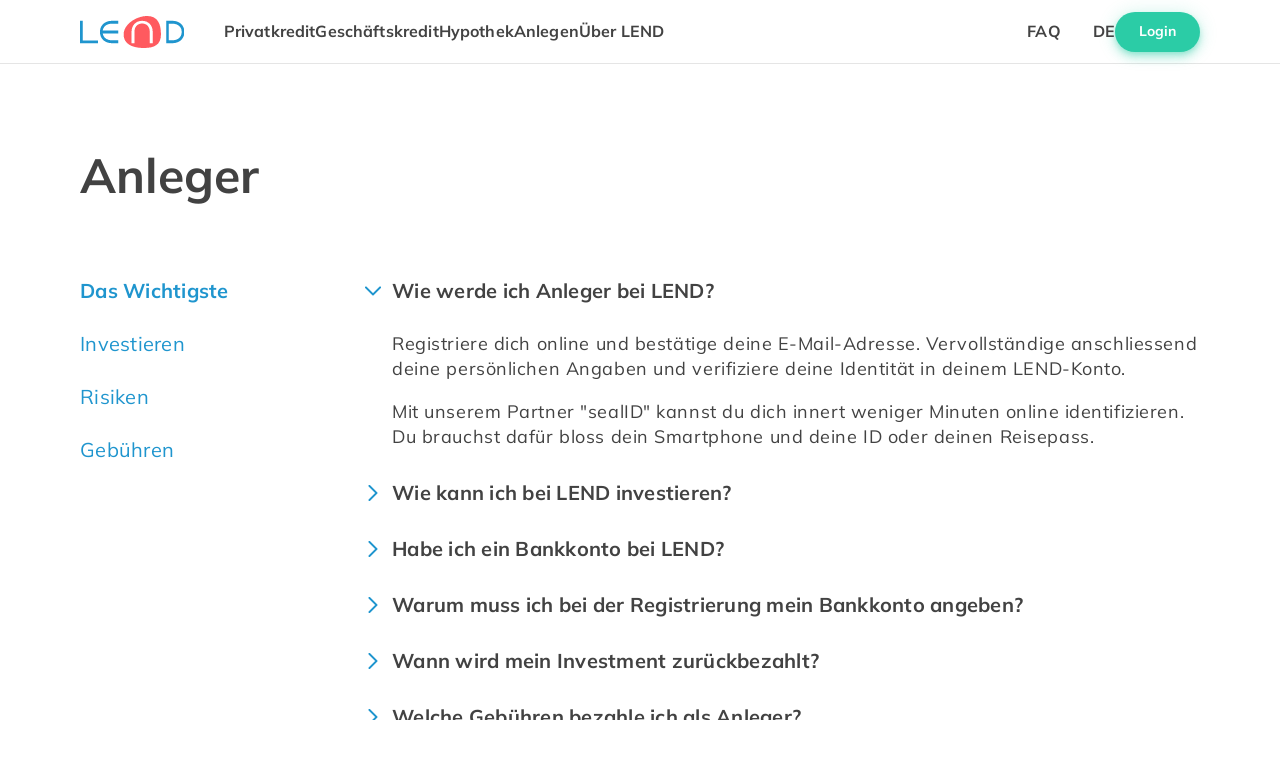

--- FILE ---
content_type: text/html;charset=utf-8
request_url: https://lend.ch/de/faq/anleger/das-wichtigste/wie-werde-ich-anleger-bei-lend
body_size: 91209
content:
<!DOCTYPE html><html  lang="de"><head><meta charset="utf-8">
<meta name="viewport" content="width=device-width, initial-scale=1">
<title>Wie werde ich Anleger bei LEND? - FAQ | LEND.ch</title>
<link rel="preconnect" href="//img2.storyblok.com">
<style>@charset "UTF-8";.mdc-typography{-moz-osx-font-smoothing:grayscale;-webkit-font-smoothing:antialiased;font-family:Mulish,sans-serif;font-family:var(--mdc-typography-font-family,Mulish,sans-serif)}.mdc-typography--headline1{font-family:Mulish,sans-serif;font-family:var(--mdc-typography-headline1-font-family,var(--mdc-typography-font-family,Mulish,sans-serif));font-size:clamp(1rem,6vw + 1rem,6rem);font-size:var(--mdc-typography-headline1-font-size,clamp(1rem,6vw + 1rem,6rem));font-weight:300;font-weight:var(--mdc-typography-headline1-font-weight,300);letter-spacing:-.015625em;letter-spacing:var(--mdc-typography-headline1-letter-spacing,-.015625em);line-height:1.2;line-height:var(--mdc-typography-headline1-line-height,1.2);text-decoration:inherit;-webkit-text-decoration:var(--mdc-typography-headline1-text-decoration,inherit);text-decoration:var(--mdc-typography-headline1-text-decoration,inherit);text-transform:inherit;text-transform:var(--mdc-typography-headline1-text-transform,inherit)}.mdc-typography--headline1,.mdc-typography--headline2{-moz-osx-font-smoothing:grayscale;-webkit-font-smoothing:antialiased}.mdc-typography--headline2{font-family:Mulish,sans-serif;font-family:var(--mdc-typography-headline2-font-family,var(--mdc-typography-font-family,Mulish,sans-serif));font-size:clamp(1rem,3.75vw + 1rem,3.75rem);font-size:var(--mdc-typography-headline2-font-size,clamp(1rem,3.75vw + 1rem,3.75rem));font-weight:300;font-weight:var(--mdc-typography-headline2-font-weight,300);letter-spacing:-.0083333333em;letter-spacing:var(--mdc-typography-headline2-letter-spacing,-.0083333333em);line-height:1.167;line-height:var(--mdc-typography-headline2-line-height,1.167);text-decoration:inherit;-webkit-text-decoration:var(--mdc-typography-headline2-text-decoration,inherit);text-decoration:var(--mdc-typography-headline2-text-decoration,inherit);text-transform:inherit;text-transform:var(--mdc-typography-headline2-text-transform,inherit)}.mdc-typography--headline3{font-family:Mulish,sans-serif;font-family:var(--mdc-typography-headline3-font-family,var(--mdc-typography-font-family,Mulish,sans-serif));font-size:clamp(1rem,3vw + 1rem,3rem);font-size:var(--mdc-typography-headline3-font-size,clamp(1rem,3vw + 1rem,3rem));font-weight:400;font-weight:var(--mdc-typography-headline3-font-weight,400);letter-spacing:normal;letter-spacing:var(--mdc-typography-headline3-letter-spacing,normal);line-height:1.333;line-height:var(--mdc-typography-headline3-line-height,1.333);text-decoration:inherit;-webkit-text-decoration:var(--mdc-typography-headline3-text-decoration,inherit);text-decoration:var(--mdc-typography-headline3-text-decoration,inherit);text-transform:inherit;text-transform:var(--mdc-typography-headline3-text-transform,inherit)}.mdc-typography--headline3,.mdc-typography--headline4{-moz-osx-font-smoothing:grayscale;-webkit-font-smoothing:antialiased}.mdc-typography--headline4{font-family:Mulish,sans-serif;font-family:var(--mdc-typography-headline4-font-family,var(--mdc-typography-font-family,Mulish,sans-serif));font-size:clamp(1rem,2.125vw + 1rem,2.125rem);font-size:var(--mdc-typography-headline4-font-size,clamp(1rem,2.125vw + 1rem,2.125rem));font-weight:400;font-weight:var(--mdc-typography-headline4-font-weight,400);letter-spacing:.0073529412em;letter-spacing:var(--mdc-typography-headline4-letter-spacing,.0073529412em);line-height:1.294;line-height:var(--mdc-typography-headline4-line-height,1.294);text-decoration:inherit;-webkit-text-decoration:var(--mdc-typography-headline4-text-decoration,inherit);text-decoration:var(--mdc-typography-headline4-text-decoration,inherit);text-transform:inherit;text-transform:var(--mdc-typography-headline4-text-transform,inherit)}.mdc-typography--headline5{font-family:Mulish,sans-serif;font-family:var(--mdc-typography-headline5-font-family,var(--mdc-typography-font-family,Mulish,sans-serif));font-size:clamp(1rem,1.5vw + 1rem,1.5rem);font-size:var(--mdc-typography-headline5-font-size,clamp(1rem,1.5vw + 1rem,1.5rem));font-weight:400;font-weight:var(--mdc-typography-headline5-font-weight,400);letter-spacing:normal;letter-spacing:var(--mdc-typography-headline5-letter-spacing,normal);line-height:1.25;line-height:var(--mdc-typography-headline5-line-height,1.25);text-decoration:inherit;-webkit-text-decoration:var(--mdc-typography-headline5-text-decoration,inherit);text-decoration:var(--mdc-typography-headline5-text-decoration,inherit);text-transform:inherit;text-transform:var(--mdc-typography-headline5-text-transform,inherit)}.mdc-typography--headline5,.mdc-typography--headline6{-moz-osx-font-smoothing:grayscale;-webkit-font-smoothing:antialiased}.mdc-typography--headline6{font-family:Mulish,sans-serif;font-family:var(--mdc-typography-headline6-font-family,var(--mdc-typography-font-family,Mulish,sans-serif));font-size:clamp(1rem,1.25vw + 1rem,1.25rem);font-size:var(--mdc-typography-headline6-font-size,clamp(1rem,1.25vw + 1rem,1.25rem));font-weight:700;font-weight:var(--mdc-typography-headline6-font-weight,700);letter-spacing:.0125em;letter-spacing:var(--mdc-typography-headline6-letter-spacing,.0125em);line-height:1.2;line-height:var(--mdc-typography-headline6-line-height,1.2);text-decoration:inherit;-webkit-text-decoration:var(--mdc-typography-headline6-text-decoration,inherit);text-decoration:var(--mdc-typography-headline6-text-decoration,inherit);text-transform:inherit;text-transform:var(--mdc-typography-headline6-text-transform,inherit)}.mdc-typography--subtitle1{font-family:Mulish,sans-serif;font-family:var(--mdc-typography-subtitle1-font-family,var(--mdc-typography-font-family,Mulish,sans-serif));font-size:1rem;font-size:var(--mdc-typography-subtitle1-font-size,1rem);font-weight:400;font-weight:var(--mdc-typography-subtitle1-font-weight,400);letter-spacing:.009375em;letter-spacing:var(--mdc-typography-subtitle1-letter-spacing,.009375em);line-height:1.188;line-height:var(--mdc-typography-subtitle1-line-height,1.188);text-decoration:inherit;-webkit-text-decoration:var(--mdc-typography-subtitle1-text-decoration,inherit);text-decoration:var(--mdc-typography-subtitle1-text-decoration,inherit);text-transform:inherit;text-transform:var(--mdc-typography-subtitle1-text-transform,inherit)}.mdc-typography--subtitle1,.mdc-typography--subtitle2{-moz-osx-font-smoothing:grayscale;-webkit-font-smoothing:antialiased}.mdc-typography--subtitle2{font-family:Mulish,sans-serif;font-family:var(--mdc-typography-subtitle2-font-family,var(--mdc-typography-font-family,Mulish,sans-serif));font-size:.875rem;font-size:var(--mdc-typography-subtitle2-font-size,.875rem);font-weight:var(--mdc-typography-subtitle2-font-weight);letter-spacing:.0071428571em;letter-spacing:var(--mdc-typography-subtitle2-letter-spacing,.0071428571em);line-height:1.214;line-height:var(--mdc-typography-subtitle2-line-height,1.214);text-decoration:inherit;-webkit-text-decoration:var(--mdc-typography-subtitle2-text-decoration,inherit);text-decoration:var(--mdc-typography-subtitle2-text-decoration,inherit);text-transform:inherit;text-transform:var(--mdc-typography-subtitle2-text-transform,inherit)}.mdc-typography--body1{font-family:Mulish,sans-serif;font-family:var(--mdc-typography-body1-font-family,var(--mdc-typography-font-family,Mulish,sans-serif));font-size:1.125rem;font-size:var(--mdc-typography-body1-font-size,1.125rem);font-weight:400;font-weight:var(--mdc-typography-body1-font-weight,400);letter-spacing:.03125em;letter-spacing:var(--mdc-typography-body1-letter-spacing,.03125em);line-height:1.444;line-height:var(--mdc-typography-body1-line-height,1.444);text-decoration:inherit;-webkit-text-decoration:var(--mdc-typography-body1-text-decoration,inherit);text-decoration:var(--mdc-typography-body1-text-decoration,inherit);text-transform:inherit;text-transform:var(--mdc-typography-body1-text-transform,inherit)}.mdc-typography--body1,.mdc-typography--body2{-moz-osx-font-smoothing:grayscale;-webkit-font-smoothing:antialiased}.mdc-typography--body2{font-family:Mulish,sans-serif;font-family:var(--mdc-typography-body2-font-family,var(--mdc-typography-font-family,Mulish,sans-serif));font-size:.875rem;font-size:var(--mdc-typography-body2-font-size,.875rem);font-weight:400;font-weight:var(--mdc-typography-body2-font-weight,400);letter-spacing:.0178571429em;letter-spacing:var(--mdc-typography-body2-letter-spacing,.0178571429em);line-height:1.5;line-height:var(--mdc-typography-body2-line-height,1.5);text-decoration:inherit;-webkit-text-decoration:var(--mdc-typography-body2-text-decoration,inherit);text-decoration:var(--mdc-typography-body2-text-decoration,inherit);text-transform:inherit;text-transform:var(--mdc-typography-body2-text-transform,inherit)}.mdc-typography--caption{-moz-osx-font-smoothing:grayscale;-webkit-font-smoothing:antialiased;font-family:Mulish,sans-serif;font-family:var(--mdc-typography-caption-font-family,var(--mdc-typography-font-family,Mulish,sans-serif));font-size:.75rem;font-size:var(--mdc-typography-caption-font-size,.75rem);font-weight:400;font-weight:var(--mdc-typography-caption-font-weight,400);letter-spacing:.0333333333em;letter-spacing:var(--mdc-typography-caption-letter-spacing,.0333333333em);line-height:1.167;line-height:var(--mdc-typography-caption-line-height,1.167);text-decoration:inherit;-webkit-text-decoration:var(--mdc-typography-caption-text-decoration,inherit);text-decoration:var(--mdc-typography-caption-text-decoration,inherit);text-transform:inherit;text-transform:var(--mdc-typography-caption-text-transform,inherit)}.mdc-typography--button{font-family:Mulish,sans-serif;font-family:var(--mdc-typography-button-font-family,var(--mdc-typography-font-family,Mulish,sans-serif));font-size:1rem;font-size:var(--mdc-typography-button-font-size,1rem);font-weight:700;font-weight:var(--mdc-typography-button-font-weight,700);letter-spacing:normal;letter-spacing:var(--mdc-typography-button-letter-spacing,normal);line-height:1.25;line-height:var(--mdc-typography-button-line-height,1.25);text-decoration:none;-webkit-text-decoration:var(--mdc-typography-button-text-decoration,none);text-decoration:var(--mdc-typography-button-text-decoration,none);text-transform:none;text-transform:var(--mdc-typography-button-text-transform,none)}.mdc-typography--button,.mdc-typography--overline{-moz-osx-font-smoothing:grayscale;-webkit-font-smoothing:antialiased}.mdc-typography--overline{font-family:Mulish,sans-serif;font-family:var(--mdc-typography-overline-font-family,var(--mdc-typography-font-family,Mulish,sans-serif));font-size:.625rem;font-size:var(--mdc-typography-overline-font-size,.625rem);font-weight:700;font-weight:var(--mdc-typography-overline-font-weight,700);letter-spacing:.1666666667em;letter-spacing:var(--mdc-typography-overline-letter-spacing,.1666666667em);line-height:1.2;line-height:var(--mdc-typography-overline-line-height,1.2);text-decoration:none;-webkit-text-decoration:var(--mdc-typography-overline-text-decoration,none);text-decoration:var(--mdc-typography-overline-text-decoration,none);text-transform:uppercase;text-transform:var(--mdc-typography-overline-text-transform,uppercase)}.mdc-floating-label{-moz-osx-font-smoothing:grayscale;-webkit-font-smoothing:antialiased;cursor:text;font-family:Mulish,sans-serif;font-family:var(--mdc-typography-subtitle1-font-family,var(--mdc-typography-font-family,Mulish,sans-serif));font-size:1rem;font-size:var(--mdc-typography-subtitle1-font-size,1rem);font-weight:400;font-weight:var(--mdc-typography-subtitle1-font-weight,400);left:0;letter-spacing:.009375em;letter-spacing:var(--mdc-typography-subtitle1-letter-spacing,.009375em);line-height:1.15rem;overflow:hidden;position:absolute;text-align:left;text-decoration:inherit;-webkit-text-decoration:var(--mdc-typography-subtitle1-text-decoration,inherit);text-decoration:var(--mdc-typography-subtitle1-text-decoration,inherit);text-overflow:ellipsis;text-transform:inherit;text-transform:var(--mdc-typography-subtitle1-text-transform,inherit);transform-origin:left top;transition:transform .15s cubic-bezier(.4,0,.2,1),color .15s cubic-bezier(.4,0,.2,1);white-space:nowrap;will-change:transform}.mdc-floating-label[dir=rtl],[dir=rtl] .mdc-floating-label{left:auto;right:0;text-align:right;transform-origin:right top}.mdc-floating-label--float-above{cursor:auto}.mdc-floating-label--required:after{content:"*";margin-left:1px;margin-right:0}.mdc-floating-label--required[dir=rtl]:after,[dir=rtl] .mdc-floating-label--required:after{margin-left:0;margin-right:1px}.mdc-floating-label--float-above{transform:translateY(-106%) scale(.75)}.mdc-floating-label--shake{animation:mdc-floating-label-shake-float-above-standard .25s 1}@keyframes mdc-floating-label-shake-float-above-standard{0%{transform:translate(0) translateY(-106%) scale(.75)}33%{animation-timing-function:cubic-bezier(.5,0,.701732,.495819);transform:translate(4%) translateY(-106%) scale(.75)}66%{animation-timing-function:cubic-bezier(.302435,.381352,.55,.956352);transform:translate(-4%) translateY(-106%) scale(.75)}to{transform:translate(0) translateY(-106%) scale(.75)}}.mdc-line-ripple:after,.mdc-line-ripple:before{border-bottom-style:solid;bottom:0;content:"";left:0;position:absolute;width:100%}.mdc-line-ripple:before{border-bottom-width:1px;z-index:1}.mdc-line-ripple:after{border-bottom-width:2px;opacity:0;transform:scaleX(0);transition:transform .18s cubic-bezier(.4,0,.2,1),opacity .18s cubic-bezier(.4,0,.2,1);z-index:2}.mdc-line-ripple--active:after{opacity:1;transform:scaleX(1)}.mdc-line-ripple--deactivating:after{opacity:0}.mdc-notched-outline{box-sizing:border-box;display:flex;height:100%;left:0;max-width:100%;pointer-events:none;position:absolute;right:0;text-align:left;top:0;width:100%}.mdc-notched-outline[dir=rtl],[dir=rtl] .mdc-notched-outline{text-align:right}.mdc-notched-outline__leading,.mdc-notched-outline__notch,.mdc-notched-outline__trailing{border-bottom:1px solid;border-top:1px solid;box-sizing:border-box;height:100%;pointer-events:none}.mdc-notched-outline__leading{border-left:1px solid;border-right:none;width:12px}.mdc-notched-outline__leading[dir=rtl],.mdc-notched-outline__trailing,[dir=rtl] .mdc-notched-outline__leading{border-left:none;border-right:1px solid}.mdc-notched-outline__trailing{flex-grow:1}.mdc-notched-outline__trailing[dir=rtl],[dir=rtl] .mdc-notched-outline__trailing{border-left:1px solid;border-right:none}.mdc-notched-outline__notch{flex:0 0 auto;max-width:calc(100% - 24px);width:auto}.mdc-notched-outline .mdc-floating-label{display:inline-block;max-width:100%;position:relative}.mdc-notched-outline .mdc-floating-label--float-above{text-overflow:clip}.mdc-notched-outline--upgraded .mdc-floating-label--float-above{max-width:133.3333333333%}.mdc-notched-outline--notched .mdc-notched-outline__notch{border-top:none;padding-left:0;padding-right:8px}.mdc-notched-outline--notched .mdc-notched-outline__notch[dir=rtl],[dir=rtl] .mdc-notched-outline--notched .mdc-notched-outline__notch{padding-left:8px;padding-right:0}.mdc-notched-outline--no-label .mdc-notched-outline__notch{display:none}@keyframes mdc-ripple-fg-radius-in{0%{animation-timing-function:cubic-bezier(.4,0,.2,1);transform:translate(var(--mdc-ripple-fg-translate-start,0)) scale(1)}to{transform:translate(var(--mdc-ripple-fg-translate-end,0)) scale(var(--mdc-ripple-fg-scale,1))}}@keyframes mdc-ripple-fg-opacity-in{0%{animation-timing-function:linear;opacity:0}to{opacity:var(--mdc-ripple-fg-opacity,0)}}@keyframes mdc-ripple-fg-opacity-out{0%{animation-timing-function:linear;opacity:var(--mdc-ripple-fg-opacity,0)}to{opacity:0}}.mdc-text-field--filled{--mdc-ripple-fg-size:0;--mdc-ripple-left:0;--mdc-ripple-top:0;--mdc-ripple-fg-scale:1;--mdc-ripple-fg-translate-end:0;--mdc-ripple-fg-translate-start:0;-webkit-tap-highlight-color:rgba(0,0,0,0);will-change:transform,opacity}.mdc-text-field--filled .mdc-text-field__ripple:after,.mdc-text-field--filled .mdc-text-field__ripple:before{border-radius:50%;content:"";opacity:0;pointer-events:none;position:absolute}.mdc-text-field--filled .mdc-text-field__ripple:before{transition:opacity 15ms linear,background-color 15ms linear;z-index:1;z-index:var(--mdc-ripple-z-index,1)}.mdc-text-field--filled .mdc-text-field__ripple:after{z-index:0;z-index:var(--mdc-ripple-z-index,0)}.mdc-text-field--filled.mdc-ripple-upgraded .mdc-text-field__ripple:before{transform:scale(var(--mdc-ripple-fg-scale,1))}.mdc-text-field--filled.mdc-ripple-upgraded .mdc-text-field__ripple:after{left:0;top:0;transform:scale(0);transform-origin:center center}.mdc-text-field--filled.mdc-ripple-upgraded--unbounded .mdc-text-field__ripple:after{left:var(--mdc-ripple-left,0);top:var(--mdc-ripple-top,0)}.mdc-text-field--filled.mdc-ripple-upgraded--foreground-activation .mdc-text-field__ripple:after{animation:mdc-ripple-fg-radius-in 225ms forwards,mdc-ripple-fg-opacity-in 75ms forwards}.mdc-text-field--filled.mdc-ripple-upgraded--foreground-deactivation .mdc-text-field__ripple:after{animation:mdc-ripple-fg-opacity-out .15s;transform:translate(var(--mdc-ripple-fg-translate-end,0)) scale(var(--mdc-ripple-fg-scale,1))}.mdc-text-field--filled .mdc-text-field__ripple:after,.mdc-text-field--filled .mdc-text-field__ripple:before{height:200%;left:-50%;top:-50%;width:200%}.mdc-text-field--filled.mdc-ripple-upgraded .mdc-text-field__ripple:after{height:var(--mdc-ripple-fg-size,100%);width:var(--mdc-ripple-fg-size,100%)}.mdc-text-field__ripple{height:100%;left:0;pointer-events:none;position:absolute;top:0;width:100%}.mdc-text-field{align-items:baseline;border-bottom-left-radius:0;border-bottom-right-radius:0;border-top-left-radius:4px;border-top-left-radius:var(--mdc-shape-small,4px);border-top-right-radius:4px;border-top-right-radius:var(--mdc-shape-small,4px);box-sizing:border-box;display:inline-flex;overflow:hidden;padding:0 16px;position:relative;will-change:opacity,transform,color}.mdc-text-field:not(.mdc-text-field--disabled) .mdc-floating-label,.mdc-text-field:not(.mdc-text-field--disabled) .mdc-text-field__input{color:#424242}@media{.mdc-text-field:not(.mdc-text-field--disabled) .mdc-text-field__input::-moz-placeholder{color:#b5b5b5}.mdc-text-field:not(.mdc-text-field--disabled) .mdc-text-field__input::placeholder{color:#b5b5b5}}@media{.mdc-text-field:not(.mdc-text-field--disabled) .mdc-text-field__input:-ms-input-placeholder{color:#b5b5b5}}.mdc-text-field .mdc-text-field__input{caret-color:#1f95ce;caret-color:var(--mdc-theme-primary,#1f95ce)}.mdc-text-field:not(.mdc-text-field--disabled) .mdc-text-field-character-counter,.mdc-text-field:not(.mdc-text-field--disabled)+.mdc-text-field-helper-line .mdc-text-field-character-counter,.mdc-text-field:not(.mdc-text-field--disabled)+.mdc-text-field-helper-line .mdc-text-field-helper-text{color:#0009}.mdc-text-field:not(.mdc-text-field--disabled) .mdc-text-field__icon--leading,.mdc-text-field:not(.mdc-text-field--disabled) .mdc-text-field__icon--trailing{color:#0000008a}.mdc-text-field:not(.mdc-text-field--disabled) .mdc-text-field__affix--prefix,.mdc-text-field:not(.mdc-text-field--disabled) .mdc-text-field__affix--suffix{color:#0009}.mdc-text-field .mdc-floating-label{pointer-events:none;top:50%;transform:translateY(-50%)}.mdc-text-field__input{-moz-osx-font-smoothing:grayscale;-webkit-font-smoothing:antialiased;-webkit-appearance:none;-moz-appearance:none;appearance:none;background:none;border:none;border-radius:0;font-family:Mulish,sans-serif;font-family:var(--mdc-typography-subtitle1-font-family,var(--mdc-typography-font-family,Mulish,sans-serif));font-size:1rem;font-size:var(--mdc-typography-subtitle1-font-size,1rem);font-weight:400;font-weight:var(--mdc-typography-subtitle1-font-weight,400);height:28px;letter-spacing:.009375em;letter-spacing:var(--mdc-typography-subtitle1-letter-spacing,.009375em);min-width:0;padding:0;text-decoration:inherit;-webkit-text-decoration:var(--mdc-typography-subtitle1-text-decoration,inherit);text-decoration:var(--mdc-typography-subtitle1-text-decoration,inherit);text-transform:inherit;text-transform:var(--mdc-typography-subtitle1-text-transform,inherit);transition:opacity .15s cubic-bezier(.4,0,.2,1) 0s;width:100%}.mdc-text-field__input::-ms-clear{display:none}.mdc-text-field__input::-webkit-calendar-picker-indicator{display:none}.mdc-text-field__input:focus{outline:none}.mdc-text-field__input:invalid{box-shadow:none}@media{.mdc-text-field__input::-moz-placeholder{opacity:0;-moz-transition:opacity 67ms cubic-bezier(.4,0,.2,1) 0s;transition:opacity 67ms cubic-bezier(.4,0,.2,1) 0s}.mdc-text-field__input::placeholder{opacity:0;transition:opacity 67ms cubic-bezier(.4,0,.2,1) 0s}}@media{.mdc-text-field__input:-ms-input-placeholder{opacity:0;-ms-transition:opacity 67ms cubic-bezier(.4,0,.2,1) 0s;transition:opacity 67ms cubic-bezier(.4,0,.2,1) 0s}}@media{.mdc-text-field--focused .mdc-text-field__input::-moz-placeholder,.mdc-text-field--no-label .mdc-text-field__input::-moz-placeholder{opacity:1;transition-delay:40ms;transition-duration:.11s}.mdc-text-field--focused .mdc-text-field__input::placeholder,.mdc-text-field--no-label .mdc-text-field__input::placeholder{opacity:1;transition-delay:40ms;transition-duration:.11s}}@media{.mdc-text-field--focused .mdc-text-field__input:-ms-input-placeholder,.mdc-text-field--no-label .mdc-text-field__input:-ms-input-placeholder{opacity:1;transition-delay:40ms;transition-duration:.11s}}.mdc-text-field__affix{-moz-osx-font-smoothing:grayscale;-webkit-font-smoothing:antialiased;font-family:Mulish,sans-serif;font-family:var(--mdc-typography-subtitle1-font-family,var(--mdc-typography-font-family,Mulish,sans-serif));font-size:1rem;font-size:var(--mdc-typography-subtitle1-font-size,1rem);font-weight:400;font-weight:var(--mdc-typography-subtitle1-font-weight,400);height:28px;letter-spacing:.009375em;letter-spacing:var(--mdc-typography-subtitle1-letter-spacing,.009375em);opacity:0;text-decoration:inherit;-webkit-text-decoration:var(--mdc-typography-subtitle1-text-decoration,inherit);text-decoration:var(--mdc-typography-subtitle1-text-decoration,inherit);text-transform:inherit;text-transform:var(--mdc-typography-subtitle1-text-transform,inherit);transition:opacity .15s cubic-bezier(.4,0,.2,1) 0s;white-space:nowrap}.mdc-text-field--label-floating .mdc-text-field__affix,.mdc-text-field--no-label .mdc-text-field__affix{opacity:1}@supports (-webkit-hyphens:none){.mdc-text-field--outlined .mdc-text-field__affix{align-items:center;align-self:center;display:inline-flex;height:100%}}.mdc-text-field__affix--prefix{padding-left:0;padding-right:2px}.mdc-text-field__affix--prefix[dir=rtl],[dir=rtl] .mdc-text-field__affix--prefix{padding-left:2px;padding-right:0}.mdc-text-field--end-aligned .mdc-text-field__affix--prefix{padding-left:0;padding-right:12px}.mdc-text-field--end-aligned .mdc-text-field__affix--prefix[dir=rtl],.mdc-text-field__affix--suffix,[dir=rtl] .mdc-text-field--end-aligned .mdc-text-field__affix--prefix{padding-left:12px;padding-right:0}.mdc-text-field__affix--suffix[dir=rtl],[dir=rtl] .mdc-text-field__affix--suffix{padding-left:0;padding-right:12px}.mdc-text-field--end-aligned .mdc-text-field__affix--suffix{padding-left:2px;padding-right:0}.mdc-text-field--end-aligned .mdc-text-field__affix--suffix[dir=rtl],[dir=rtl] .mdc-text-field--end-aligned .mdc-text-field__affix--suffix{padding-left:0;padding-right:2px}.mdc-text-field--filled{height:46px}.mdc-text-field--filled .mdc-text-field__ripple:after,.mdc-text-field--filled .mdc-text-field__ripple:before{background-color:#424242;background-color:var(--mdc-ripple-color,#424242)}.mdc-text-field--filled.mdc-ripple-surface--hover .mdc-text-field__ripple:before,.mdc-text-field--filled:hover .mdc-text-field__ripple:before{opacity:.04;opacity:var(--mdc-ripple-hover-opacity,.04)}.mdc-text-field--filled.mdc-ripple-upgraded--background-focused .mdc-text-field__ripple:before,.mdc-text-field--filled:not(.mdc-ripple-upgraded):focus .mdc-text-field__ripple:before{opacity:.12;opacity:var(--mdc-ripple-focus-opacity,.12);transition-duration:75ms}.mdc-text-field--filled .mdc-text-field__input{height:100%}.mdc-text-field--filled .mdc-floating-label,.mdc-text-field--filled:before{display:none}@supports (-webkit-hyphens:none){.mdc-text-field--filled .mdc-text-field__affix{align-items:center;align-self:center;display:inline-flex;height:100%}}.mdc-text-field--filled:before{content:"";display:inline-block;height:40px;vertical-align:0;width:0}.mdc-text-field--filled:not(.mdc-text-field--disabled){background-color:#f5f5f5}.mdc-text-field--filled:not(.mdc-text-field--disabled) .mdc-line-ripple:before{border-bottom-color:#0000006b}.mdc-text-field--filled:not(.mdc-text-field--disabled):hover .mdc-line-ripple:before{border-bottom-color:#000000de}.mdc-text-field--filled .mdc-line-ripple:after{border-bottom-color:#1f95ce;border-bottom-color:var(--mdc-theme-primary,#1f95ce)}.mdc-text-field--filled .mdc-floating-label{left:16px;right:auto}.mdc-text-field--filled .mdc-floating-label[dir=rtl],[dir=rtl] .mdc-text-field--filled .mdc-floating-label{left:auto;right:16px}.mdc-text-field--filled .mdc-floating-label--float-above{transform:translateY(-106%) scale(.75)}.mdc-text-field--filled.mdc-text-field--no-label .mdc-text-field__input{height:100%}.mdc-text-field--filled.mdc-text-field--no-label .mdc-floating-label,.mdc-text-field--filled.mdc-text-field--no-label:before{display:none}@supports (-webkit-hyphens:none){.mdc-text-field--filled.mdc-text-field--no-label .mdc-text-field__affix{align-items:center;align-self:center;display:inline-flex;height:100%}}.mdc-text-field--outlined{height:46px;overflow:visible}.mdc-text-field--outlined .mdc-floating-label--float-above{font-size:.75rem;transform:translateY(-32.25px) scale(1)}.mdc-text-field--outlined .mdc-notched-outline--upgraded .mdc-floating-label--float-above,.mdc-text-field--outlined.mdc-notched-outline--upgraded .mdc-floating-label--float-above{font-size:1rem;transform:translateY(-29.75px) scale(.75)}.mdc-text-field--outlined .mdc-floating-label--shake{animation:mdc-floating-label-shake-float-above-text-field-outlined .25s 1}@keyframes mdc-floating-label-shake-float-above-text-field-outlined{0%{transform:translate(0) translateY(-29.75px) scale(.75)}33%{animation-timing-function:cubic-bezier(.5,0,.701732,.495819);transform:translate(4%) translateY(-29.75px) scale(.75)}66%{animation-timing-function:cubic-bezier(.302435,.381352,.55,.956352);transform:translate(-4%) translateY(-29.75px) scale(.75)}to{transform:translate(0) translateY(-29.75px) scale(.75)}}.mdc-text-field--outlined .mdc-text-field__input{height:100%}.mdc-text-field--outlined:not(.mdc-text-field--disabled) .mdc-notched-outline__leading,.mdc-text-field--outlined:not(.mdc-text-field--disabled) .mdc-notched-outline__notch,.mdc-text-field--outlined:not(.mdc-text-field--disabled) .mdc-notched-outline__trailing{border-color:#e5e5e5}.mdc-text-field--outlined:not(.mdc-text-field--disabled):not(.mdc-text-field--focused):hover .mdc-notched-outline .mdc-notched-outline__leading,.mdc-text-field--outlined:not(.mdc-text-field--disabled):not(.mdc-text-field--focused):hover .mdc-notched-outline .mdc-notched-outline__notch,.mdc-text-field--outlined:not(.mdc-text-field--disabled):not(.mdc-text-field--focused):hover .mdc-notched-outline .mdc-notched-outline__trailing{border-color:#b5b5b5}.mdc-text-field--outlined:not(.mdc-text-field--disabled).mdc-text-field--focused .mdc-notched-outline__leading,.mdc-text-field--outlined:not(.mdc-text-field--disabled).mdc-text-field--focused .mdc-notched-outline__notch,.mdc-text-field--outlined:not(.mdc-text-field--disabled).mdc-text-field--focused .mdc-notched-outline__trailing{border-color:#1f95ce;border-color:var(--mdc-theme-primary,#1f95ce)}.mdc-text-field--outlined .mdc-notched-outline .mdc-notched-outline__leading{border-bottom-left-radius:4px;border-bottom-left-radius:var(--mdc-shape-small,4px);border-bottom-right-radius:0;border-top-left-radius:4px;border-top-left-radius:var(--mdc-shape-small,4px);border-top-right-radius:0}.mdc-text-field--outlined .mdc-notched-outline .mdc-notched-outline__leading[dir=rtl],[dir=rtl] .mdc-text-field--outlined .mdc-notched-outline .mdc-notched-outline__leading{border-bottom-left-radius:0;border-bottom-right-radius:4px;border-bottom-right-radius:var(--mdc-shape-small,4px);border-top-left-radius:0;border-top-right-radius:4px;border-top-right-radius:var(--mdc-shape-small,4px)}@supports (top:max(0%)){.mdc-text-field--outlined .mdc-notched-outline .mdc-notched-outline__leading{width:max(12px,var(--mdc-shape-small,4px))}.mdc-text-field--outlined .mdc-notched-outline .mdc-notched-outline__notch{max-width:calc(100% - (max(12px,var(--mdc-shape-small, 4px))*2))}}.mdc-text-field--outlined .mdc-notched-outline .mdc-notched-outline__trailing{border-bottom-left-radius:0;border-bottom-right-radius:4px;border-bottom-right-radius:var(--mdc-shape-small,4px);border-top-left-radius:0;border-top-right-radius:4px;border-top-right-radius:var(--mdc-shape-small,4px)}.mdc-text-field--outlined .mdc-notched-outline .mdc-notched-outline__trailing[dir=rtl],[dir=rtl] .mdc-text-field--outlined .mdc-notched-outline .mdc-notched-outline__trailing{border-bottom-left-radius:4px;border-bottom-left-radius:var(--mdc-shape-small,4px);border-bottom-right-radius:0;border-top-left-radius:4px;border-top-left-radius:var(--mdc-shape-small,4px);border-top-right-radius:0}@supports (top:max(0%)){.mdc-text-field--outlined{padding-right:max(16px,var(--mdc-shape-small,4px))}.mdc-text-field--outlined,.mdc-text-field--outlined+.mdc-text-field-helper-line{padding-left:max(16px,calc(var(--mdc-shape-small, 4px) + 4px))}.mdc-text-field--outlined+.mdc-text-field-helper-line{padding-right:max(16px,var(--mdc-shape-small,4px))}}.mdc-text-field--outlined.mdc-text-field--with-leading-icon{padding-left:0}@supports (top:max(0%)){.mdc-text-field--outlined.mdc-text-field--with-leading-icon{padding-right:max(16px,var(--mdc-shape-small,4px))}}.mdc-text-field--outlined.mdc-text-field--with-leading-icon[dir=rtl],[dir=rtl] .mdc-text-field--outlined.mdc-text-field--with-leading-icon{padding-right:0}@supports (top:max(0%)){.mdc-text-field--outlined.mdc-text-field--with-leading-icon[dir=rtl],[dir=rtl] .mdc-text-field--outlined.mdc-text-field--with-leading-icon{padding-left:max(16px,var(--mdc-shape-small,4px))}}.mdc-text-field--outlined.mdc-text-field--with-trailing-icon{padding-right:0}@supports (top:max(0%)){.mdc-text-field--outlined.mdc-text-field--with-trailing-icon{padding-left:max(16px,calc(var(--mdc-shape-small, 4px) + 4px))}}.mdc-text-field--outlined.mdc-text-field--with-trailing-icon[dir=rtl],[dir=rtl] .mdc-text-field--outlined.mdc-text-field--with-trailing-icon{padding-left:0}@supports (top:max(0%)){.mdc-text-field--outlined.mdc-text-field--with-trailing-icon[dir=rtl],[dir=rtl] .mdc-text-field--outlined.mdc-text-field--with-trailing-icon{padding-right:max(16px,calc(var(--mdc-shape-small, 4px) + 4px))}}.mdc-text-field--outlined.mdc-text-field--with-leading-icon.mdc-text-field--with-trailing-icon{padding-left:0;padding-right:0}.mdc-text-field--outlined .mdc-notched-outline--notched .mdc-notched-outline__notch{padding-top:1px}.mdc-text-field--outlined .mdc-text-field__ripple:after,.mdc-text-field--outlined .mdc-text-field__ripple:before{background-color:transparent;background-color:var(--mdc-ripple-color,transparent)}.mdc-text-field--outlined .mdc-floating-label{left:4px;right:auto}.mdc-text-field--outlined .mdc-floating-label[dir=rtl],[dir=rtl] .mdc-text-field--outlined .mdc-floating-label{left:auto;right:4px}.mdc-text-field--outlined .mdc-text-field__input{background-color:transparent;border:none!important;display:flex}.mdc-text-field--outlined .mdc-notched-outline{z-index:1}.mdc-text-field--textarea{align-items:center;flex-direction:column;height:auto;padding:0;transition:none;width:auto}.mdc-text-field--textarea .mdc-floating-label{top:19px}.mdc-text-field--textarea .mdc-floating-label:not(.mdc-floating-label--float-above){transform:none}.mdc-text-field--textarea .mdc-text-field__input{box-sizing:border-box;flex-grow:1;height:auto;line-height:1.5rem;min-height:1.5rem;overflow-x:hidden;overflow-y:auto;padding:0 16px;resize:none}.mdc-text-field--textarea.mdc-text-field--filled:before{display:none}.mdc-text-field--textarea.mdc-text-field--filled .mdc-floating-label--float-above{transform:translateY(-10.25px) scale(.75)}.mdc-text-field--textarea.mdc-text-field--filled .mdc-floating-label--shake{animation:mdc-floating-label-shake-float-above-textarea-filled .25s 1}@keyframes mdc-floating-label-shake-float-above-textarea-filled{0%{transform:translate(0) translateY(-10.25px) scale(.75)}33%{animation-timing-function:cubic-bezier(.5,0,.701732,.495819);transform:translate(4%) translateY(-10.25px) scale(.75)}66%{animation-timing-function:cubic-bezier(.302435,.381352,.55,.956352);transform:translate(-4%) translateY(-10.25px) scale(.75)}to{transform:translate(0) translateY(-10.25px) scale(.75)}}.mdc-text-field--textarea.mdc-text-field--filled .mdc-text-field__input{margin-bottom:9px;margin-top:23px}.mdc-text-field--textarea.mdc-text-field--filled.mdc-text-field--no-label .mdc-text-field__input{margin-bottom:16px;margin-top:16px}.mdc-text-field--textarea.mdc-text-field--outlined .mdc-notched-outline--notched .mdc-notched-outline__notch{padding-top:0}.mdc-text-field--textarea.mdc-text-field--outlined .mdc-floating-label--float-above{font-size:.75rem;transform:translateY(-27.25px) scale(1)}.mdc-text-field--textarea.mdc-text-field--outlined .mdc-notched-outline--upgraded .mdc-floating-label--float-above,.mdc-text-field--textarea.mdc-text-field--outlined.mdc-notched-outline--upgraded .mdc-floating-label--float-above{font-size:1rem;transform:translateY(-24.75px) scale(.75)}.mdc-text-field--textarea.mdc-text-field--outlined .mdc-floating-label--shake{animation:mdc-floating-label-shake-float-above-textarea-outlined .25s 1}@keyframes mdc-floating-label-shake-float-above-textarea-outlined{0%{transform:translate(0) translateY(-24.75px) scale(.75)}33%{animation-timing-function:cubic-bezier(.5,0,.701732,.495819);transform:translate(4%) translateY(-24.75px) scale(.75)}66%{animation-timing-function:cubic-bezier(.302435,.381352,.55,.956352);transform:translate(-4%) translateY(-24.75px) scale(.75)}to{transform:translate(0) translateY(-24.75px) scale(.75)}}.mdc-text-field--textarea.mdc-text-field--outlined .mdc-text-field__input{margin-bottom:16px;margin-top:16px}.mdc-text-field--textarea.mdc-text-field--outlined .mdc-floating-label{top:18px}.mdc-text-field--textarea.mdc-text-field--with-internal-counter .mdc-text-field__input{margin-bottom:2px}.mdc-text-field--textarea.mdc-text-field--with-internal-counter .mdc-text-field-character-counter{align-self:flex-end;padding:0 16px}.mdc-text-field--textarea.mdc-text-field--with-internal-counter .mdc-text-field-character-counter:after{content:"";display:inline-block;height:16px;vertical-align:-16px;width:0}.mdc-text-field--textarea.mdc-text-field--with-internal-counter .mdc-text-field-character-counter:before{display:none}.mdc-text-field__resizer{align-self:stretch;display:inline-flex;flex-direction:column;flex-grow:1;max-height:100%;max-width:100%;min-height:46px;min-width:-moz-fit-content;min-width:fit-content;min-width:-moz-available;min-width:-webkit-fill-available;overflow:hidden;resize:both}.mdc-text-field--filled .mdc-text-field__resizer{transform:translateY(-1px)}.mdc-text-field--filled .mdc-text-field__resizer .mdc-text-field-character-counter,.mdc-text-field--filled .mdc-text-field__resizer .mdc-text-field__input{transform:translateY(1px)}.mdc-text-field--outlined .mdc-text-field__resizer{transform:translate(-1px) translateY(-1px)}.mdc-text-field--outlined .mdc-text-field__resizer[dir=rtl],[dir=rtl] .mdc-text-field--outlined .mdc-text-field__resizer{transform:translate(1px) translateY(-1px)}.mdc-text-field--outlined .mdc-text-field__resizer .mdc-text-field-character-counter,.mdc-text-field--outlined .mdc-text-field__resizer .mdc-text-field__input{transform:translate(1px) translateY(1px)}.mdc-text-field--outlined .mdc-text-field__resizer .mdc-text-field-character-counter[dir=rtl],.mdc-text-field--outlined .mdc-text-field__resizer .mdc-text-field__input[dir=rtl],[dir=rtl] .mdc-text-field--outlined .mdc-text-field__resizer .mdc-text-field-character-counter,[dir=rtl] .mdc-text-field--outlined .mdc-text-field__resizer .mdc-text-field__input{transform:translate(-1px) translateY(1px)}.mdc-text-field--with-leading-icon{padding-left:0;padding-right:16px}.mdc-text-field--with-leading-icon[dir=rtl],[dir=rtl] .mdc-text-field--with-leading-icon{padding-left:16px;padding-right:0}.mdc-text-field--with-leading-icon.mdc-text-field--filled .mdc-floating-label{left:48px;max-width:calc(100% - 48px);right:auto}.mdc-text-field--with-leading-icon.mdc-text-field--filled .mdc-floating-label[dir=rtl],[dir=rtl] .mdc-text-field--with-leading-icon.mdc-text-field--filled .mdc-floating-label{left:auto;right:48px}.mdc-text-field--with-leading-icon.mdc-text-field--filled .mdc-floating-label--float-above{max-width:calc(133.33333% - 85.33333px)}.mdc-text-field--with-leading-icon.mdc-text-field--outlined .mdc-floating-label{left:36px;right:auto}.mdc-text-field--with-leading-icon.mdc-text-field--outlined .mdc-floating-label[dir=rtl],[dir=rtl] .mdc-text-field--with-leading-icon.mdc-text-field--outlined .mdc-floating-label{left:auto;right:36px}.mdc-text-field--with-leading-icon.mdc-text-field--outlined :not(.mdc-notched-outline--notched) .mdc-notched-outline__notch{max-width:calc(100% - 60px)}.mdc-text-field--with-leading-icon.mdc-text-field--outlined .mdc-floating-label--float-above{transform:translateY(-32.25px) translate(-32px) scale(1)}.mdc-text-field--with-leading-icon.mdc-text-field--outlined .mdc-floating-label--float-above[dir=rtl],[dir=rtl] .mdc-text-field--with-leading-icon.mdc-text-field--outlined .mdc-floating-label--float-above{transform:translateY(-32.25px) translate(32px) scale(1)}.mdc-text-field--with-leading-icon.mdc-text-field--outlined .mdc-floating-label--float-above{font-size:.75rem}.mdc-text-field--with-leading-icon.mdc-text-field--outlined .mdc-notched-outline--upgraded .mdc-floating-label--float-above,.mdc-text-field--with-leading-icon.mdc-text-field--outlined.mdc-notched-outline--upgraded .mdc-floating-label--float-above{transform:translateY(-29.75px) translate(-32px) scale(.75)}.mdc-text-field--with-leading-icon.mdc-text-field--outlined .mdc-notched-outline--upgraded .mdc-floating-label--float-above[dir=rtl],.mdc-text-field--with-leading-icon.mdc-text-field--outlined.mdc-notched-outline--upgraded .mdc-floating-label--float-above[dir=rtl],[dir=rtl] .mdc-text-field--with-leading-icon.mdc-text-field--outlined .mdc-notched-outline--upgraded .mdc-floating-label--float-above,[dir=rtl] .mdc-text-field--with-leading-icon.mdc-text-field--outlined.mdc-notched-outline--upgraded .mdc-floating-label--float-above{transform:translateY(-29.75px) translate(32px) scale(.75)}.mdc-text-field--with-leading-icon.mdc-text-field--outlined .mdc-notched-outline--upgraded .mdc-floating-label--float-above,.mdc-text-field--with-leading-icon.mdc-text-field--outlined.mdc-notched-outline--upgraded .mdc-floating-label--float-above{font-size:1rem}.mdc-text-field--with-leading-icon.mdc-text-field--outlined .mdc-floating-label--shake{animation:mdc-floating-label-shake-float-above-text-field-outlined-leading-icon .25s 1}@keyframes mdc-floating-label-shake-float-above-text-field-outlined-leading-icon{0%{transform:translate(-32px) translateY(-29.75px) scale(.75)}33%{animation-timing-function:cubic-bezier(.5,0,.701732,.495819);transform:translate(calc(4% - 32px)) translateY(-29.75px) scale(.75)}66%{animation-timing-function:cubic-bezier(.302435,.381352,.55,.956352);transform:translate(calc(-4% - 32px)) translateY(-29.75px) scale(.75)}to{transform:translate(-32px) translateY(-29.75px) scale(.75)}}.mdc-text-field--with-leading-icon.mdc-text-field--outlined[dir=rtl] .mdc-floating-label--shake,[dir=rtl] .mdc-text-field--with-leading-icon.mdc-text-field--outlined .mdc-floating-label--shake{animation:mdc-floating-label-shake-float-above-text-field-outlined-leading-icon .25s 1}@keyframes mdc-floating-label-shake-float-above-text-field-outlined-leading-icon-rtl{0%{transform:translate(32px) translateY(-29.75px) scale(.75)}33%{animation-timing-function:cubic-bezier(.5,0,.701732,.495819);transform:translate(calc(4% + 32px)) translateY(-29.75px) scale(.75)}66%{animation-timing-function:cubic-bezier(.302435,.381352,.55,.956352);transform:translate(calc(-4% + 32px)) translateY(-29.75px) scale(.75)}to{transform:translate(32px) translateY(-29.75px) scale(.75)}}.mdc-text-field--with-trailing-icon{padding-left:16px;padding-right:0}.mdc-text-field--with-trailing-icon[dir=rtl],[dir=rtl] .mdc-text-field--with-trailing-icon{padding-left:0;padding-right:16px}.mdc-text-field--with-trailing-icon.mdc-text-field--filled .mdc-floating-label{max-width:calc(100% - 64px)}.mdc-text-field--with-trailing-icon.mdc-text-field--filled .mdc-floating-label--float-above{max-width:calc(133.33333% - 85.33333px)}.mdc-text-field--with-trailing-icon.mdc-text-field--outlined :not(.mdc-notched-outline--notched) .mdc-notched-outline__notch{max-width:calc(100% - 60px)}.mdc-text-field--with-leading-icon.mdc-text-field--with-trailing-icon{padding-left:0;padding-right:0}.mdc-text-field--with-leading-icon.mdc-text-field--with-trailing-icon.mdc-text-field--filled .mdc-floating-label{max-width:calc(100% - 96px)}.mdc-text-field--with-leading-icon.mdc-text-field--with-trailing-icon.mdc-text-field--filled .mdc-floating-label--float-above{max-width:calc(133.33333% - 128px)}.mdc-text-field-helper-line{box-sizing:border-box;display:flex;justify-content:space-between}.mdc-text-field+.mdc-text-field-helper-line{padding-left:16px;padding-right:16px}.mdc-form-field>.mdc-text-field+label{align-self:flex-start}.mdc-text-field--focused:not(.mdc-text-field--disabled) .mdc-floating-label{color:#1f95ce}.mdc-text-field--focused .mdc-notched-outline__leading,.mdc-text-field--focused .mdc-notched-outline__notch,.mdc-text-field--focused .mdc-notched-outline__trailing{border-width:2px}.mdc-text-field--focused+.mdc-text-field-helper-line .mdc-text-field-helper-text:not(.mdc-text-field-helper-text--validation-msg){opacity:1}.mdc-text-field--focused.mdc-text-field--outlined .mdc-notched-outline--notched .mdc-notched-outline__notch{padding-top:2px}.mdc-text-field--focused.mdc-text-field--outlined.mdc-text-field--textarea .mdc-notched-outline--notched .mdc-notched-outline__notch{padding-top:0}.mdc-text-field--invalid:not(.mdc-text-field--disabled) .mdc-line-ripple:after,.mdc-text-field--invalid:not(.mdc-text-field--disabled):hover .mdc-line-ripple:before{border-bottom-color:#ff5a5f;border-bottom-color:var(--mdc-theme-error,#ff5a5f)}.mdc-text-field--invalid:not(.mdc-text-field--disabled) .mdc-floating-label,.mdc-text-field--invalid:not(.mdc-text-field--disabled).mdc-text-field--invalid+.mdc-text-field-helper-line .mdc-text-field-helper-text--validation-msg{color:#ff5a5f;color:var(--mdc-theme-error,#ff5a5f)}.mdc-text-field--invalid .mdc-text-field__input{caret-color:#ff5a5f;caret-color:var(--mdc-theme-error,#ff5a5f)}.mdc-text-field--invalid:not(.mdc-text-field--disabled) .mdc-text-field__icon--trailing{color:#ff5a5f;color:var(--mdc-theme-error,#ff5a5f)}.mdc-text-field--invalid:not(.mdc-text-field--disabled) .mdc-line-ripple:before{border-bottom-color:#ff5a5f;border-bottom-color:var(--mdc-theme-error,#ff5a5f)}.mdc-text-field--invalid:not(.mdc-text-field--disabled) .mdc-notched-outline__leading,.mdc-text-field--invalid:not(.mdc-text-field--disabled) .mdc-notched-outline__notch,.mdc-text-field--invalid:not(.mdc-text-field--disabled) .mdc-notched-outline__trailing,.mdc-text-field--invalid:not(.mdc-text-field--disabled).mdc-text-field--focused .mdc-notched-outline__leading,.mdc-text-field--invalid:not(.mdc-text-field--disabled).mdc-text-field--focused .mdc-notched-outline__notch,.mdc-text-field--invalid:not(.mdc-text-field--disabled).mdc-text-field--focused .mdc-notched-outline__trailing,.mdc-text-field--invalid:not(.mdc-text-field--disabled):not(.mdc-text-field--focused):hover .mdc-notched-outline .mdc-notched-outline__leading,.mdc-text-field--invalid:not(.mdc-text-field--disabled):not(.mdc-text-field--focused):hover .mdc-notched-outline .mdc-notched-outline__notch,.mdc-text-field--invalid:not(.mdc-text-field--disabled):not(.mdc-text-field--focused):hover .mdc-notched-outline .mdc-notched-outline__trailing{border-color:#ff5a5f;border-color:var(--mdc-theme-error,#ff5a5f)}.mdc-text-field--invalid+.mdc-text-field-helper-line .mdc-text-field-helper-text--validation-msg{opacity:1}.mdc-text-field--disabled{pointer-events:none}.mdc-text-field--disabled .mdc-text-field__input{color:#00000061}@media{.mdc-text-field--disabled .mdc-text-field__input::-moz-placeholder{color:#00000061}.mdc-text-field--disabled .mdc-text-field__input::placeholder{color:#00000061}}@media{.mdc-text-field--disabled .mdc-text-field__input:-ms-input-placeholder{color:#00000061}}.mdc-text-field--disabled .mdc-floating-label,.mdc-text-field--disabled .mdc-text-field-character-counter,.mdc-text-field--disabled+.mdc-text-field-helper-line .mdc-text-field-character-counter,.mdc-text-field--disabled+.mdc-text-field-helper-line .mdc-text-field-helper-text{color:#00000061}.mdc-text-field--disabled .mdc-text-field__icon--leading,.mdc-text-field--disabled .mdc-text-field__icon--trailing{color:#0000004d}.mdc-text-field--disabled .mdc-text-field__affix--prefix,.mdc-text-field--disabled .mdc-text-field__affix--suffix{color:#00000061}.mdc-text-field--disabled .mdc-line-ripple:before{border-bottom-color:#0000000f}.mdc-text-field--disabled .mdc-notched-outline__leading,.mdc-text-field--disabled .mdc-notched-outline__notch,.mdc-text-field--disabled .mdc-notched-outline__trailing{border-color:#0000000f}@media (-ms-high-contrast:active),screen and (forced-colors:active){.mdc-text-field--disabled .mdc-text-field__input::-moz-placeholder{color:GrayText}.mdc-text-field--disabled .mdc-text-field__input::placeholder{color:GrayText}}@media (-ms-high-contrast:active),screen and (forced-colors:active){.mdc-text-field--disabled .mdc-text-field__input:-ms-input-placeholder{color:GrayText}.mdc-text-field--disabled .mdc-floating-label,.mdc-text-field--disabled .mdc-text-field-character-counter,.mdc-text-field--disabled .mdc-text-field__affix--prefix,.mdc-text-field--disabled .mdc-text-field__affix--suffix,.mdc-text-field--disabled .mdc-text-field__icon--leading,.mdc-text-field--disabled .mdc-text-field__icon--trailing,.mdc-text-field--disabled+.mdc-text-field-helper-line .mdc-text-field-character-counter,.mdc-text-field--disabled+.mdc-text-field-helper-line .mdc-text-field-helper-text{color:GrayText}.mdc-text-field--disabled .mdc-line-ripple:before{border-bottom-color:GrayText}.mdc-text-field--disabled .mdc-notched-outline__leading,.mdc-text-field--disabled .mdc-notched-outline__notch,.mdc-text-field--disabled .mdc-notched-outline__trailing{border-color:GrayText}}@media screen and (forced-colors:active){.mdc-text-field--disabled .mdc-text-field__input{background-color:Window}.mdc-text-field--disabled .mdc-floating-label{z-index:1}}.mdc-text-field--disabled .mdc-floating-label{cursor:default}.mdc-text-field--disabled.mdc-text-field--filled{background-color:#fafafa}.mdc-text-field--disabled.mdc-text-field--filled .mdc-text-field__ripple{display:none}.mdc-text-field--disabled .mdc-text-field__input{pointer-events:auto}.mdc-text-field--end-aligned .mdc-text-field__input{text-align:right}.mdc-text-field--end-aligned .mdc-text-field__input[dir=rtl],[dir=rtl] .mdc-text-field--end-aligned .mdc-text-field__input{text-align:left}.mdc-text-field--ltr-text[dir=rtl] .mdc-text-field__affix,.mdc-text-field--ltr-text[dir=rtl] .mdc-text-field__input,[dir=rtl] .mdc-text-field--ltr-text .mdc-text-field__affix,[dir=rtl] .mdc-text-field--ltr-text .mdc-text-field__input{direction:ltr}.mdc-text-field--ltr-text[dir=rtl] .mdc-text-field__affix--prefix,[dir=rtl] .mdc-text-field--ltr-text .mdc-text-field__affix--prefix{padding-left:0;padding-right:2px}.mdc-text-field--ltr-text[dir=rtl] .mdc-text-field__affix--suffix,[dir=rtl] .mdc-text-field--ltr-text .mdc-text-field__affix--suffix{padding-left:12px;padding-right:0}.mdc-text-field--ltr-text[dir=rtl] .mdc-text-field__icon--leading,[dir=rtl] .mdc-text-field--ltr-text .mdc-text-field__icon--leading{order:1}.mdc-text-field--ltr-text[dir=rtl] .mdc-text-field__affix--suffix,[dir=rtl] .mdc-text-field--ltr-text .mdc-text-field__affix--suffix{order:2}.mdc-text-field--ltr-text[dir=rtl] .mdc-text-field__input,[dir=rtl] .mdc-text-field--ltr-text .mdc-text-field__input{order:3}.mdc-text-field--ltr-text[dir=rtl] .mdc-text-field__affix--prefix,[dir=rtl] .mdc-text-field--ltr-text .mdc-text-field__affix--prefix{order:4}.mdc-text-field--ltr-text[dir=rtl] .mdc-text-field__icon--trailing,[dir=rtl] .mdc-text-field--ltr-text .mdc-text-field__icon--trailing{order:5}.mdc-text-field--ltr-text.mdc-text-field--end-aligned[dir=rtl] .mdc-text-field__input,[dir=rtl] .mdc-text-field--ltr-text.mdc-text-field--end-aligned .mdc-text-field__input{text-align:right}.mdc-text-field--ltr-text.mdc-text-field--end-aligned[dir=rtl] .mdc-text-field__affix--prefix,[dir=rtl] .mdc-text-field--ltr-text.mdc-text-field--end-aligned .mdc-text-field__affix--prefix{padding-right:12px}.mdc-text-field--ltr-text.mdc-text-field--end-aligned[dir=rtl] .mdc-text-field__affix--suffix,[dir=rtl] .mdc-text-field--ltr-text.mdc-text-field--end-aligned .mdc-text-field__affix--suffix{padding-left:2px}.mdc-text-field-helper-text{-moz-osx-font-smoothing:grayscale;-webkit-font-smoothing:antialiased;display:block;font-family:Mulish,sans-serif;font-family:var(--mdc-typography-caption-font-family,var(--mdc-typography-font-family,Mulish,sans-serif));font-size:.75rem;font-size:var(--mdc-typography-caption-font-size,.75rem);font-weight:400;font-weight:var(--mdc-typography-caption-font-weight,400);letter-spacing:.0333333333em;letter-spacing:var(--mdc-typography-caption-letter-spacing,.0333333333em);line-height:1.167;line-height:var(--mdc-typography-caption-line-height,1.167);line-height:normal;margin:0;opacity:0;text-decoration:inherit;-webkit-text-decoration:var(--mdc-typography-caption-text-decoration,inherit);text-decoration:var(--mdc-typography-caption-text-decoration,inherit);text-transform:inherit;text-transform:var(--mdc-typography-caption-text-transform,inherit);transition:opacity .15s cubic-bezier(.4,0,.2,1) 0s;will-change:opacity}.mdc-text-field-helper-text:before{content:"";display:inline-block;height:16px;vertical-align:0;width:0}.mdc-text-field-helper-text--persistent{opacity:1;transition:none;will-change:auto}.mdc-text-field-character-counter{-moz-osx-font-smoothing:grayscale;-webkit-font-smoothing:antialiased;display:block;font-family:Mulish,sans-serif;font-family:var(--mdc-typography-caption-font-family,var(--mdc-typography-font-family,Mulish,sans-serif));font-size:.75rem;font-size:var(--mdc-typography-caption-font-size,.75rem);font-weight:400;font-weight:var(--mdc-typography-caption-font-weight,400);letter-spacing:.0333333333em;letter-spacing:var(--mdc-typography-caption-letter-spacing,.0333333333em);line-height:1.167;line-height:var(--mdc-typography-caption-line-height,1.167);line-height:normal;margin-left:auto;margin-right:0;margin-top:0;padding-left:16px;padding-right:0;text-decoration:inherit;-webkit-text-decoration:var(--mdc-typography-caption-text-decoration,inherit);text-decoration:var(--mdc-typography-caption-text-decoration,inherit);text-transform:inherit;text-transform:var(--mdc-typography-caption-text-transform,inherit);white-space:nowrap}.mdc-text-field-character-counter:before{content:"";display:inline-block;height:16px;vertical-align:0;width:0}.mdc-text-field-character-counter[dir=rtl],[dir=rtl] .mdc-text-field-character-counter{margin-left:0;margin-right:auto;padding-left:0;padding-right:16px}.mdc-text-field__icon{align-self:center;cursor:pointer}.mdc-text-field__icon:not([tabindex]),.mdc-text-field__icon[tabindex="-1"]{cursor:default;pointer-events:none}.mdc-text-field__icon svg{display:block}.mdc-text-field__icon--leading{margin-left:16px;margin-right:8px}.mdc-text-field__icon--leading[dir=rtl],[dir=rtl] .mdc-text-field__icon--leading{margin-left:8px;margin-right:16px}.mdc-text-field__icon--trailing{margin-left:0;margin-right:0;padding:12px}.mdc-text-field__icon--trailing[dir=rtl],[dir=rtl] .mdc-text-field__icon--trailing{margin-left:0;margin-right:0}.mdc-select{display:inline-flex;position:relative}.mdc-select:not(.mdc-select--disabled) .mdc-select__selected-text{color:#000000de}.mdc-select.mdc-select--disabled .mdc-select__selected-text{color:#00000061}.mdc-select:not(.mdc-select--disabled) .mdc-floating-label{color:#0009}.mdc-select:not(.mdc-select--disabled).mdc-select--focused .mdc-floating-label{color:#1f95cede}.mdc-select.mdc-select--disabled .mdc-floating-label{color:#00000061}.mdc-select:not(.mdc-select--disabled) .mdc-select__dropdown-icon{fill:#0000008a}.mdc-select:not(.mdc-select--disabled).mdc-select--focused .mdc-select__dropdown-icon{fill:#1f95ce;fill:var(--mdc-theme-primary,#1f95ce)}.mdc-select.mdc-select--disabled .mdc-select__dropdown-icon{fill:#00000061}.mdc-select:not(.mdc-select--disabled)+.mdc-select-helper-text{color:#0009}.mdc-select.mdc-select--disabled+.mdc-select-helper-text{color:#00000061}.mdc-select:not(.mdc-select--disabled) .mdc-select__icon{color:#0000008a}.mdc-select.mdc-select--disabled .mdc-select__icon{color:#00000061}@media (-ms-high-contrast:active),screen and (forced-colors:active){.mdc-select.mdc-select--disabled .mdc-select__selected-text{color:GrayText}.mdc-select.mdc-select--disabled .mdc-select__dropdown-icon{fill:red}.mdc-select.mdc-select--disabled .mdc-floating-label{color:GrayText}.mdc-select.mdc-select--disabled .mdc-line-ripple:before{border-bottom-color:GrayText}.mdc-select.mdc-select--disabled .mdc-notched-outline__leading,.mdc-select.mdc-select--disabled .mdc-notched-outline__notch,.mdc-select.mdc-select--disabled .mdc-notched-outline__trailing{border-color:GrayText}.mdc-select.mdc-select--disabled .mdc-select__icon,.mdc-select.mdc-select--disabled+.mdc-select-helper-text{color:GrayText}}.mdc-select .mdc-floating-label{pointer-events:none;top:50%;transform:translateY(-50%)}.mdc-select .mdc-select__anchor{padding-left:16px;padding-right:0}.mdc-select .mdc-select__anchor[dir=rtl],[dir=rtl] .mdc-select .mdc-select__anchor{padding-left:0;padding-right:16px}.mdc-select.mdc-select--with-leading-icon .mdc-select__anchor,.mdc-select.mdc-select--with-leading-icon .mdc-select__anchor[dir=rtl],[dir=rtl] .mdc-select.mdc-select--with-leading-icon .mdc-select__anchor{padding-left:0;padding-right:0}.mdc-select .mdc-select__icon{font-size:24px;height:24px;width:24px}.mdc-select .mdc-select__dropdown-icon{height:24px;width:24px}.mdc-select .mdc-select__menu .mdc-deprecated-list-item,.mdc-select .mdc-select__menu .mdc-deprecated-list-item[dir=rtl],[dir=rtl] .mdc-select .mdc-select__menu .mdc-deprecated-list-item{padding-left:16px;padding-right:16px}.mdc-select .mdc-select__menu .mdc-deprecated-list-item__graphic{margin-left:0;margin-right:12px}.mdc-select .mdc-select__menu .mdc-deprecated-list-item__graphic[dir=rtl],[dir=rtl] .mdc-select .mdc-select__menu .mdc-deprecated-list-item__graphic{margin-left:12px;margin-right:0}.mdc-select__dropdown-icon{align-items:center;align-self:center;display:inline-flex;flex-shrink:0;justify-content:center;margin-left:12px;margin-right:12px;pointer-events:none;position:relative}.mdc-select__dropdown-icon .mdc-select__dropdown-icon-active,.mdc-select__dropdown-icon .mdc-select__dropdown-icon-inactive{left:0;position:absolute;top:0}.mdc-select__dropdown-icon .mdc-select__dropdown-icon-graphic{height:20.8333333333%;width:41.6666666667%}.mdc-select__dropdown-icon .mdc-select__dropdown-icon-inactive{opacity:1;transition:opacity 75ms linear 75ms}.mdc-select__dropdown-icon .mdc-select__dropdown-icon-active{opacity:0;transition:opacity 75ms linear}.mdc-select__dropdown-icon[dir=rtl],[dir=rtl] .mdc-select__dropdown-icon{margin-left:12px;margin-right:12px}.mdc-select--activated .mdc-select__dropdown-icon .mdc-select__dropdown-icon-inactive{opacity:0;transition:opacity 49.5ms linear}.mdc-select--activated .mdc-select__dropdown-icon .mdc-select__dropdown-icon-active{opacity:1;transition:opacity .1005s linear 49.5ms}.mdc-select__anchor{box-sizing:border-box;cursor:pointer;flex:1 1 auto;min-width:0;outline:none;overflow:hidden;position:relative;width:200px}.mdc-select__anchor .mdc-floating-label--float-above{transform:translateY(-106%) scale(.75)}.mdc-select__selected-text-container{-webkit-appearance:none;-moz-appearance:none;appearance:none;background-color:transparent;border:none;box-sizing:border-box;color:inherit;display:flex;flex-grow:1;height:28px;min-width:0;outline:none;padding:0;pointer-events:none;width:auto}.mdc-select__selected-text{-moz-osx-font-smoothing:grayscale;-webkit-font-smoothing:antialiased;display:block;font-family:Mulish,sans-serif;font-family:var(--mdc-typography-subtitle1-font-family,var(--mdc-typography-font-family,Mulish,sans-serif));font-size:1rem;font-size:var(--mdc-typography-subtitle1-font-size,1rem);font-weight:400;font-weight:var(--mdc-typography-subtitle1-font-weight,400);letter-spacing:.009375em;letter-spacing:var(--mdc-typography-subtitle1-letter-spacing,.009375em);line-height:1.188;line-height:var(--mdc-typography-subtitle1-line-height,1.188);overflow:hidden;text-align:left;text-decoration:inherit;-webkit-text-decoration:var(--mdc-typography-subtitle1-text-decoration,inherit);text-decoration:var(--mdc-typography-subtitle1-text-decoration,inherit);text-overflow:ellipsis;text-transform:inherit;text-transform:var(--mdc-typography-subtitle1-text-transform,inherit);white-space:nowrap;width:100%}.mdc-select__selected-text[dir=rtl],[dir=rtl] .mdc-select__selected-text{text-align:right}.mdc-select--invalid:not(.mdc-select--disabled) .mdc-floating-label,.mdc-select--invalid:not(.mdc-select--disabled).mdc-select--focused .mdc-floating-label,.mdc-select--invalid:not(.mdc-select--disabled).mdc-select--invalid+.mdc-select-helper-text--validation-msg{color:#ff5a5f;color:var(--mdc-theme-error,#ff5a5f)}.mdc-select--invalid:not(.mdc-select--disabled) .mdc-select__dropdown-icon,.mdc-select--invalid:not(.mdc-select--disabled).mdc-select--focused .mdc-select__dropdown-icon{fill:#ff5a5f;fill:var(--mdc-theme-error,#ff5a5f)}.mdc-select--disabled{cursor:default;pointer-events:none}.mdc-select--with-leading-icon .mdc-select__menu .mdc-deprecated-list-item,.mdc-select--with-leading-icon .mdc-select__menu .mdc-deprecated-list-item[dir=rtl],[dir=rtl] .mdc-select--with-leading-icon .mdc-select__menu .mdc-deprecated-list-item{padding-left:12px;padding-right:12px}@media (-ms-high-contrast:active),screen and (forced-colors:active){.mdc-select__menu:before{border:1px solid transparent;border-radius:inherit;box-sizing:border-box;content:"";height:100%;left:0;pointer-events:none;position:absolute;top:0;width:100%}}@media screen and (-ms-high-contrast:active) and (forced-colors:active),screen and (forced-colors:active) and (forced-colors:active){.mdc-select__menu:before{border-color:CanvasText}}.mdc-select__menu .mdc-deprecated-list .mdc-select__icon,.mdc-select__menu .mdc-deprecated-list .mdc-select__icon[dir=rtl],.mdc-select__menu .mdc-list .mdc-select__icon,.mdc-select__menu .mdc-list .mdc-select__icon[dir=rtl],[dir=rtl] .mdc-select__menu .mdc-deprecated-list .mdc-select__icon,[dir=rtl] .mdc-select__menu .mdc-list .mdc-select__icon{margin-left:0;margin-right:0}.mdc-select__menu .mdc-deprecated-list .mdc-deprecated-list-item--activated,.mdc-select__menu .mdc-deprecated-list .mdc-deprecated-list-item--activated .mdc-deprecated-list-item__graphic,.mdc-select__menu .mdc-deprecated-list .mdc-deprecated-list-item--selected,.mdc-select__menu .mdc-deprecated-list .mdc-deprecated-list-item--selected .mdc-deprecated-list-item__graphic,.mdc-select__menu .mdc-list .mdc-deprecated-list-item--activated,.mdc-select__menu .mdc-list .mdc-deprecated-list-item--activated .mdc-deprecated-list-item__graphic,.mdc-select__menu .mdc-list .mdc-deprecated-list-item--selected,.mdc-select__menu .mdc-list .mdc-deprecated-list-item--selected .mdc-deprecated-list-item__graphic{color:#000;color:var(--mdc-theme-on-surface,#000)}.mdc-select__menu .mdc-list-item__start{align-items:center;display:inline-flex}.mdc-select__option,.mdc-select__option[dir=rtl],[dir=rtl] .mdc-select__option{padding-left:16px;padding-right:16px}.mdc-select__one-line-option.mdc-list-item--with-one-line{height:48px}.mdc-select__two-line-option.mdc-list-item--with-two-lines{height:64px}.mdc-select__two-line-option.mdc-list-item--with-two-lines .mdc-list-item__start{margin-top:20px}.mdc-select__two-line-option.mdc-list-item--with-two-lines .mdc-list-item__primary-text{display:block;line-height:normal;margin-bottom:-20px;margin-top:0}.mdc-select__two-line-option.mdc-list-item--with-two-lines .mdc-list-item__primary-text:before{content:"";display:inline-block;height:28px;vertical-align:0;width:0}.mdc-select__two-line-option.mdc-list-item--with-two-lines .mdc-list-item__primary-text:after{content:"";display:inline-block;height:20px;vertical-align:-20px;width:0}.mdc-select__two-line-option.mdc-list-item--with-two-lines.mdc-list-item--with-trailing-meta .mdc-list-item__end{display:block;line-height:normal;margin-top:0}.mdc-select__two-line-option.mdc-list-item--with-two-lines.mdc-list-item--with-trailing-meta .mdc-list-item__end:before{content:"";display:inline-block;height:36px;vertical-align:0;width:0}.mdc-select__option-with-leading-content{padding-left:0;padding-right:12px}.mdc-select__option-with-leading-content.mdc-list-item{padding-left:0;padding-right:auto}.mdc-select__option-with-leading-content.mdc-list-item[dir=rtl],[dir=rtl] .mdc-select__option-with-leading-content.mdc-list-item{padding-left:auto;padding-right:0}.mdc-select__option-with-leading-content .mdc-list-item__start{margin-left:12px;margin-right:0}.mdc-select__option-with-leading-content .mdc-list-item__start[dir=rtl],[dir=rtl] .mdc-select__option-with-leading-content .mdc-list-item__start{margin-left:0;margin-right:12px}.mdc-select__option-with-leading-content .mdc-list-item__start{height:24px;width:36px}.mdc-select__option-with-leading-content[dir=rtl],[dir=rtl] .mdc-select__option-with-leading-content{padding-left:12px;padding-right:0}.mdc-select__option-with-meta.mdc-list-item{padding-left:auto;padding-right:0}.mdc-select__option-with-meta.mdc-list-item[dir=rtl],[dir=rtl] .mdc-select__option-with-meta.mdc-list-item{padding-left:0;padding-right:auto}.mdc-select__option-with-meta .mdc-list-item__end,.mdc-select__option-with-meta .mdc-list-item__end[dir=rtl],[dir=rtl] .mdc-select__option-with-meta .mdc-list-item__end{margin-left:12px;margin-right:12px}.mdc-select--filled .mdc-select__anchor{align-items:baseline;display:flex;height:56px}.mdc-select--filled .mdc-select__anchor:before{content:"";display:inline-block;height:40px;vertical-align:0;width:0}.mdc-select--filled.mdc-select--no-label .mdc-select__anchor .mdc-select__selected-text:before{content:"​"}.mdc-select--filled.mdc-select--no-label .mdc-select__anchor .mdc-select__selected-text-container{align-items:center;display:inline-flex;height:100%}.mdc-select--filled.mdc-select--no-label .mdc-select__anchor:before{display:none}.mdc-select--filled .mdc-select__anchor{border-bottom-left-radius:0;border-bottom-right-radius:0;border-top-left-radius:4px;border-top-left-radius:var(--mdc-shape-small,4px);border-top-right-radius:4px;border-top-right-radius:var(--mdc-shape-small,4px)}.mdc-select--filled:not(.mdc-select--disabled) .mdc-select__anchor{background-color:#f5f5f5}.mdc-select--filled.mdc-select--disabled .mdc-select__anchor{background-color:#fafafa}.mdc-select--filled:not(.mdc-select--disabled) .mdc-line-ripple:before{border-bottom-color:#0000006b}.mdc-select--filled:not(.mdc-select--disabled):hover .mdc-line-ripple:before{border-bottom-color:#000000de}.mdc-select--filled:not(.mdc-select--disabled) .mdc-line-ripple:after{border-bottom-color:#1f95ce;border-bottom-color:var(--mdc-theme-primary,#1f95ce)}.mdc-select--filled.mdc-select--disabled .mdc-line-ripple:before{border-bottom-color:#0000000f}.mdc-select--filled .mdc-floating-label{max-width:calc(100% - 64px)}.mdc-select--filled .mdc-floating-label--float-above{max-width:calc(133.33333% - 85.33333px)}.mdc-select--filled .mdc-menu-surface--is-open-below{border-top-left-radius:0;border-top-right-radius:0}.mdc-select--filled.mdc-select--focused.mdc-line-ripple:after{opacity:1;transform:scaleY(2)}.mdc-select--filled .mdc-floating-label{left:16px;right:auto}.mdc-select--filled .mdc-floating-label[dir=rtl],[dir=rtl] .mdc-select--filled .mdc-floating-label{left:auto;right:16px}.mdc-select--filled.mdc-select--with-leading-icon .mdc-floating-label{left:48px;right:auto}.mdc-select--filled.mdc-select--with-leading-icon .mdc-floating-label[dir=rtl],[dir=rtl] .mdc-select--filled.mdc-select--with-leading-icon .mdc-floating-label{left:auto;right:48px}.mdc-select--filled.mdc-select--with-leading-icon .mdc-floating-label{max-width:calc(100% - 96px)}.mdc-select--filled.mdc-select--with-leading-icon .mdc-floating-label--float-above{max-width:calc(133.33333% - 128px)}.mdc-select--invalid:not(.mdc-select--disabled) .mdc-line-ripple:after,.mdc-select--invalid:not(.mdc-select--disabled) .mdc-line-ripple:before,.mdc-select--invalid:not(.mdc-select--disabled):hover .mdc-line-ripple:before{border-bottom-color:#ff5a5f;border-bottom-color:var(--mdc-theme-error,#ff5a5f)}.mdc-select--outlined{border:none}.mdc-select--outlined .mdc-select__anchor{height:56px}.mdc-select--outlined .mdc-select__anchor .mdc-floating-label--shake{animation:mdc-floating-label-shake-float-above-select-outlined-56px .25s 1}@keyframes mdc-floating-label-shake-float-above-select-outlined-56px{0%{transform:translate(0) translateY(-34.75px) scale(.75)}33%{animation-timing-function:cubic-bezier(.5,0,.701732,.495819);transform:translate(4%) translateY(-34.75px) scale(.75)}66%{animation-timing-function:cubic-bezier(.302435,.381352,.55,.956352);transform:translate(-4%) translateY(-34.75px) scale(.75)}to{transform:translate(0) translateY(-34.75px) scale(.75)}}.mdc-select--outlined .mdc-notched-outline .mdc-notched-outline__leading{border-bottom-left-radius:4px;border-bottom-left-radius:var(--mdc-shape-small,4px);border-bottom-right-radius:0;border-top-left-radius:4px;border-top-left-radius:var(--mdc-shape-small,4px);border-top-right-radius:0}.mdc-select--outlined .mdc-notched-outline .mdc-notched-outline__leading[dir=rtl],[dir=rtl] .mdc-select--outlined .mdc-notched-outline .mdc-notched-outline__leading{border-bottom-left-radius:0;border-bottom-right-radius:4px;border-bottom-right-radius:var(--mdc-shape-small,4px);border-top-left-radius:0;border-top-right-radius:4px;border-top-right-radius:var(--mdc-shape-small,4px)}@supports (top:max(0%)){.mdc-select--outlined .mdc-notched-outline .mdc-notched-outline__leading{width:max(12px,var(--mdc-shape-small,4px))}.mdc-select--outlined .mdc-notched-outline .mdc-notched-outline__notch{max-width:calc(100% - (max(12px,var(--mdc-shape-small, 4px))*2))}}.mdc-select--outlined .mdc-notched-outline .mdc-notched-outline__trailing{border-bottom-left-radius:0;border-bottom-right-radius:4px;border-bottom-right-radius:var(--mdc-shape-small,4px);border-top-left-radius:0;border-top-right-radius:4px;border-top-right-radius:var(--mdc-shape-small,4px)}.mdc-select--outlined .mdc-notched-outline .mdc-notched-outline__trailing[dir=rtl],[dir=rtl] .mdc-select--outlined .mdc-notched-outline .mdc-notched-outline__trailing{border-bottom-left-radius:4px;border-bottom-left-radius:var(--mdc-shape-small,4px);border-bottom-right-radius:0;border-top-left-radius:4px;border-top-left-radius:var(--mdc-shape-small,4px);border-top-right-radius:0}@supports (top:max(0%)){.mdc-select--outlined .mdc-select__anchor{padding-left:max(16px,calc(var(--mdc-shape-small, 4px) + 4px))}}.mdc-select--outlined .mdc-select__anchor[dir=rtl],[dir=rtl] .mdc-select--outlined .mdc-select__anchor{padding-left:0}@supports (top:max(0%)){.mdc-select--outlined .mdc-select__anchor[dir=rtl],[dir=rtl] .mdc-select--outlined .mdc-select__anchor{padding-right:max(16px,calc(var(--mdc-shape-small, 4px) + 4px))}.mdc-select--outlined+.mdc-select-helper-text{margin-left:max(16px,calc(var(--mdc-shape-small, 4px) + 4px))}}.mdc-select--outlined+.mdc-select-helper-text[dir=rtl],[dir=rtl] .mdc-select--outlined+.mdc-select-helper-text{margin-left:0}@supports (top:max(0%)){.mdc-select--outlined+.mdc-select-helper-text[dir=rtl],[dir=rtl] .mdc-select--outlined+.mdc-select-helper-text{margin-right:max(16px,calc(var(--mdc-shape-small, 4px) + 4px))}}.mdc-select--outlined.mdc-select--disabled .mdc-select__anchor,.mdc-select--outlined:not(.mdc-select--disabled) .mdc-select__anchor{background-color:transparent}.mdc-select--outlined:not(.mdc-select--disabled) .mdc-notched-outline__leading,.mdc-select--outlined:not(.mdc-select--disabled) .mdc-notched-outline__notch,.mdc-select--outlined:not(.mdc-select--disabled) .mdc-notched-outline__trailing{border-color:#00000061}.mdc-select--outlined:not(.mdc-select--disabled):not(.mdc-select--focused) .mdc-select__anchor:hover .mdc-notched-outline .mdc-notched-outline__leading,.mdc-select--outlined:not(.mdc-select--disabled):not(.mdc-select--focused) .mdc-select__anchor:hover .mdc-notched-outline .mdc-notched-outline__notch,.mdc-select--outlined:not(.mdc-select--disabled):not(.mdc-select--focused) .mdc-select__anchor:hover .mdc-notched-outline .mdc-notched-outline__trailing{border-color:#000000de}.mdc-select--outlined:not(.mdc-select--disabled).mdc-select--focused .mdc-notched-outline .mdc-notched-outline__leading,.mdc-select--outlined:not(.mdc-select--disabled).mdc-select--focused .mdc-notched-outline .mdc-notched-outline__notch,.mdc-select--outlined:not(.mdc-select--disabled).mdc-select--focused .mdc-notched-outline .mdc-notched-outline__trailing{border-color:#1f95ce;border-color:var(--mdc-theme-primary,#1f95ce);border-width:2px}.mdc-select--outlined.mdc-select--disabled .mdc-notched-outline__leading,.mdc-select--outlined.mdc-select--disabled .mdc-notched-outline__notch,.mdc-select--outlined.mdc-select--disabled .mdc-notched-outline__trailing{border-color:#0000000f}.mdc-select--outlined .mdc-select__anchor :not(.mdc-notched-outline--notched) .mdc-notched-outline__notch{max-width:calc(100% - 60px)}.mdc-select--outlined .mdc-select__anchor{align-items:baseline;display:flex;overflow:visible}.mdc-select--outlined .mdc-select__anchor .mdc-floating-label--shake{animation:mdc-floating-label-shake-float-above-select-outlined .25s 1}.mdc-select--outlined .mdc-select__anchor .mdc-floating-label--float-above{font-size:.75rem;transform:translateY(-37.25px) scale(1)}.mdc-select--outlined .mdc-select__anchor .mdc-notched-outline--upgraded .mdc-floating-label--float-above,.mdc-select--outlined .mdc-select__anchor.mdc-notched-outline--upgraded .mdc-floating-label--float-above{font-size:1rem;transform:translateY(-34.75px) scale(.75)}.mdc-select--outlined .mdc-select__anchor .mdc-notched-outline--notched .mdc-notched-outline__notch{padding-top:1px}.mdc-select--outlined .mdc-select__anchor .mdc-select__selected-text:before{content:"​"}.mdc-select--outlined .mdc-select__anchor .mdc-select__selected-text-container{align-items:center;display:inline-flex;height:100%}.mdc-select--outlined .mdc-select__anchor:before{display:none}.mdc-select--outlined .mdc-select__selected-text-container{background-color:transparent;border:none;display:flex;z-index:1}.mdc-select--outlined .mdc-select__icon{z-index:2}.mdc-select--outlined .mdc-floating-label{left:4px;line-height:1.15rem;right:auto}.mdc-select--outlined .mdc-floating-label[dir=rtl],[dir=rtl] .mdc-select--outlined .mdc-floating-label{left:auto;right:4px}.mdc-select--outlined.mdc-select--focused .mdc-notched-outline--notched .mdc-notched-outline__notch{padding-top:2px}.mdc-select--outlined.mdc-select--invalid:not(.mdc-select--disabled) .mdc-notched-outline__leading,.mdc-select--outlined.mdc-select--invalid:not(.mdc-select--disabled) .mdc-notched-outline__notch,.mdc-select--outlined.mdc-select--invalid:not(.mdc-select--disabled) .mdc-notched-outline__trailing,.mdc-select--outlined.mdc-select--invalid:not(.mdc-select--disabled):not(.mdc-select--focused) .mdc-select__anchor:hover .mdc-notched-outline .mdc-notched-outline__leading,.mdc-select--outlined.mdc-select--invalid:not(.mdc-select--disabled):not(.mdc-select--focused) .mdc-select__anchor:hover .mdc-notched-outline .mdc-notched-outline__notch,.mdc-select--outlined.mdc-select--invalid:not(.mdc-select--disabled):not(.mdc-select--focused) .mdc-select__anchor:hover .mdc-notched-outline .mdc-notched-outline__trailing{border-color:#ff5a5f;border-color:var(--mdc-theme-error,#ff5a5f)}.mdc-select--outlined.mdc-select--invalid:not(.mdc-select--disabled).mdc-select--focused .mdc-notched-outline .mdc-notched-outline__leading,.mdc-select--outlined.mdc-select--invalid:not(.mdc-select--disabled).mdc-select--focused .mdc-notched-outline .mdc-notched-outline__notch,.mdc-select--outlined.mdc-select--invalid:not(.mdc-select--disabled).mdc-select--focused .mdc-notched-outline .mdc-notched-outline__trailing{border-color:#ff5a5f;border-color:var(--mdc-theme-error,#ff5a5f);border-width:2px}.mdc-select--outlined.mdc-select--with-leading-icon .mdc-floating-label{left:36px;right:auto}.mdc-select--outlined.mdc-select--with-leading-icon .mdc-floating-label[dir=rtl],[dir=rtl] .mdc-select--outlined.mdc-select--with-leading-icon .mdc-floating-label{left:auto;right:36px}.mdc-select--outlined.mdc-select--with-leading-icon .mdc-floating-label--float-above{transform:translateY(-37.25px) translate(-32px) scale(1)}.mdc-select--outlined.mdc-select--with-leading-icon .mdc-floating-label--float-above[dir=rtl],[dir=rtl] .mdc-select--outlined.mdc-select--with-leading-icon .mdc-floating-label--float-above{transform:translateY(-37.25px) translate(32px) scale(1)}.mdc-select--outlined.mdc-select--with-leading-icon .mdc-floating-label--float-above{font-size:.75rem}.mdc-select--outlined.mdc-select--with-leading-icon .mdc-notched-outline--upgraded .mdc-floating-label--float-above,.mdc-select--outlined.mdc-select--with-leading-icon.mdc-notched-outline--upgraded .mdc-floating-label--float-above{transform:translateY(-34.75px) translate(-32px) scale(.75)}.mdc-select--outlined.mdc-select--with-leading-icon .mdc-notched-outline--upgraded .mdc-floating-label--float-above[dir=rtl],.mdc-select--outlined.mdc-select--with-leading-icon.mdc-notched-outline--upgraded .mdc-floating-label--float-above[dir=rtl],[dir=rtl] .mdc-select--outlined.mdc-select--with-leading-icon .mdc-notched-outline--upgraded .mdc-floating-label--float-above,[dir=rtl] .mdc-select--outlined.mdc-select--with-leading-icon.mdc-notched-outline--upgraded .mdc-floating-label--float-above{transform:translateY(-34.75px) translate(32px) scale(.75)}.mdc-select--outlined.mdc-select--with-leading-icon .mdc-notched-outline--upgraded .mdc-floating-label--float-above,.mdc-select--outlined.mdc-select--with-leading-icon.mdc-notched-outline--upgraded .mdc-floating-label--float-above{font-size:1rem}.mdc-select--outlined.mdc-select--with-leading-icon .mdc-floating-label--shake{animation:mdc-floating-label-shake-float-above-select-outlined-leading-icon-56px .25s 1}@keyframes mdc-floating-label-shake-float-above-select-outlined-leading-icon-56px{0%{transform:translate(-32px) translateY(-34.75px) scale(.75)}33%{animation-timing-function:cubic-bezier(.5,0,.701732,.495819);transform:translate(calc(4% - 32px)) translateY(-34.75px) scale(.75)}66%{animation-timing-function:cubic-bezier(.302435,.381352,.55,.956352);transform:translate(calc(-4% - 32px)) translateY(-34.75px) scale(.75)}to{transform:translate(-32px) translateY(-34.75px) scale(.75)}}.mdc-select--outlined.mdc-select--with-leading-icon[dir=rtl] .mdc-floating-label--shake,[dir=rtl] .mdc-select--outlined.mdc-select--with-leading-icon .mdc-floating-label--shake{animation:mdc-floating-label-shake-float-above-select-outlined-leading-icon-56px .25s 1}@keyframes mdc-floating-label-shake-float-above-select-outlined-leading-icon-56px-rtl{0%{transform:translate(32px) translateY(-34.75px) scale(.75)}33%{animation-timing-function:cubic-bezier(.5,0,.701732,.495819);transform:translate(calc(4% + 32px)) translateY(-34.75px) scale(.75)}66%{animation-timing-function:cubic-bezier(.302435,.381352,.55,.956352);transform:translate(calc(-4% + 32px)) translateY(-34.75px) scale(.75)}to{transform:translate(32px) translateY(-34.75px) scale(.75)}}.mdc-select--outlined.mdc-select--with-leading-icon .mdc-select__anchor :not(.mdc-notched-outline--notched) .mdc-notched-outline__notch{max-width:calc(100% - 96px)}.mdc-select--outlined .mdc-menu-surface{margin-bottom:8px}.mdc-select--outlined .mdc-menu-surface--is-open-below,.mdc-select--outlined.mdc-select--no-label .mdc-menu-surface{margin-bottom:0}.mdc-select__anchor{--mdc-ripple-fg-size:0;--mdc-ripple-left:0;--mdc-ripple-top:0;--mdc-ripple-fg-scale:1;--mdc-ripple-fg-translate-end:0;--mdc-ripple-fg-translate-start:0;-webkit-tap-highlight-color:rgba(0,0,0,0);will-change:transform,opacity}.mdc-select__anchor .mdc-select__ripple:after,.mdc-select__anchor .mdc-select__ripple:before{border-radius:50%;content:"";opacity:0;pointer-events:none;position:absolute}.mdc-select__anchor .mdc-select__ripple:before{transition:opacity 15ms linear,background-color 15ms linear;z-index:1;z-index:var(--mdc-ripple-z-index,1)}.mdc-select__anchor .mdc-select__ripple:after{z-index:0;z-index:var(--mdc-ripple-z-index,0)}.mdc-select__anchor.mdc-ripple-upgraded .mdc-select__ripple:before{transform:scale(var(--mdc-ripple-fg-scale,1))}.mdc-select__anchor.mdc-ripple-upgraded .mdc-select__ripple:after{left:0;top:0;transform:scale(0);transform-origin:center center}.mdc-select__anchor.mdc-ripple-upgraded--unbounded .mdc-select__ripple:after{left:var(--mdc-ripple-left,0);top:var(--mdc-ripple-top,0)}.mdc-select__anchor.mdc-ripple-upgraded--foreground-activation .mdc-select__ripple:after{animation:mdc-ripple-fg-radius-in 225ms forwards,mdc-ripple-fg-opacity-in 75ms forwards}.mdc-select__anchor.mdc-ripple-upgraded--foreground-deactivation .mdc-select__ripple:after{animation:mdc-ripple-fg-opacity-out .15s;transform:translate(var(--mdc-ripple-fg-translate-end,0)) scale(var(--mdc-ripple-fg-scale,1))}.mdc-select__anchor .mdc-select__ripple:after,.mdc-select__anchor .mdc-select__ripple:before{height:200%;left:-50%;top:-50%;width:200%}.mdc-select__anchor.mdc-ripple-upgraded .mdc-select__ripple:after{height:var(--mdc-ripple-fg-size,100%);width:var(--mdc-ripple-fg-size,100%)}.mdc-select__anchor .mdc-select__ripple:after,.mdc-select__anchor .mdc-select__ripple:before{background-color:#000000de;background-color:var(--mdc-ripple-color,rgba(0,0,0,.87))}.mdc-select__anchor.mdc-ripple-surface--hover .mdc-select__ripple:before,.mdc-select__anchor:hover .mdc-select__ripple:before{opacity:.04;opacity:var(--mdc-ripple-hover-opacity,.04)}.mdc-select__anchor.mdc-ripple-upgraded--background-focused .mdc-select__ripple:before,.mdc-select__anchor:not(.mdc-ripple-upgraded):focus .mdc-select__ripple:before{opacity:.12;opacity:var(--mdc-ripple-focus-opacity,.12);transition-duration:75ms}.mdc-select__anchor .mdc-select__ripple{height:100%;left:0;pointer-events:none;position:absolute;top:0;width:100%}.mdc-select__menu .mdc-deprecated-list .mdc-deprecated-list-item--selected .mdc-deprecated-list-item__ripple:after,.mdc-select__menu .mdc-deprecated-list .mdc-deprecated-list-item--selected .mdc-deprecated-list-item__ripple:before{background-color:#000;background-color:var(--mdc-ripple-color,var(--mdc-theme-on-surface,#000))}.mdc-select__menu .mdc-deprecated-list .mdc-deprecated-list-item--selected.mdc-ripple-surface--hover .mdc-deprecated-list-item__ripple:before,.mdc-select__menu .mdc-deprecated-list .mdc-deprecated-list-item--selected:hover .mdc-deprecated-list-item__ripple:before{opacity:.04;opacity:var(--mdc-ripple-hover-opacity,.04)}.mdc-select__menu .mdc-deprecated-list .mdc-deprecated-list-item--selected.mdc-ripple-upgraded--background-focused .mdc-deprecated-list-item__ripple:before,.mdc-select__menu .mdc-deprecated-list .mdc-deprecated-list-item--selected:not(.mdc-ripple-upgraded):focus .mdc-deprecated-list-item__ripple:before{opacity:.12;opacity:var(--mdc-ripple-focus-opacity,.12);transition-duration:75ms}.mdc-select__menu .mdc-deprecated-list .mdc-deprecated-list-item--selected:not(.mdc-ripple-upgraded) .mdc-deprecated-list-item__ripple:after{transition:opacity .15s linear}.mdc-select__menu .mdc-deprecated-list .mdc-deprecated-list-item--selected:not(.mdc-ripple-upgraded):active .mdc-deprecated-list-item__ripple:after{opacity:.12;opacity:var(--mdc-ripple-press-opacity,.12);transition-duration:75ms}.mdc-select__menu .mdc-deprecated-list .mdc-deprecated-list-item--selected .mdc-list-item__ripple:after,.mdc-select__menu .mdc-deprecated-list .mdc-deprecated-list-item--selected .mdc-list-item__ripple:before{background-color:#000;background-color:var(--mdc-ripple-color,var(--mdc-theme-on-surface,#000))}.mdc-select__menu .mdc-deprecated-list .mdc-deprecated-list-item--selected.mdc-ripple-surface--hover .mdc-list-item__ripple:before,.mdc-select__menu .mdc-deprecated-list .mdc-deprecated-list-item--selected:hover .mdc-list-item__ripple:before{opacity:.04;opacity:var(--mdc-ripple-hover-opacity,.04)}.mdc-select__menu .mdc-deprecated-list .mdc-deprecated-list-item--selected.mdc-ripple-upgraded--background-focused .mdc-list-item__ripple:before,.mdc-select__menu .mdc-deprecated-list .mdc-deprecated-list-item--selected:not(.mdc-ripple-upgraded):focus .mdc-list-item__ripple:before{opacity:.12;opacity:var(--mdc-ripple-focus-opacity,.12);transition-duration:75ms}.mdc-select__menu .mdc-deprecated-list .mdc-deprecated-list-item--selected:not(.mdc-ripple-upgraded) .mdc-list-item__ripple:after{transition:opacity .15s linear}.mdc-select__menu .mdc-deprecated-list .mdc-deprecated-list-item--selected:not(.mdc-ripple-upgraded):active .mdc-list-item__ripple:after{opacity:.12;opacity:var(--mdc-ripple-press-opacity,.12);transition-duration:75ms}.mdc-select__menu .mdc-deprecated-list .mdc-deprecated-list-item--selected.mdc-ripple-upgraded{--mdc-ripple-fg-opacity:var(--mdc-ripple-press-opacity,.12)}.mdc-select-helper-text{-moz-osx-font-smoothing:grayscale;-webkit-font-smoothing:antialiased;display:block;font-family:Mulish,sans-serif;font-family:var(--mdc-typography-caption-font-family,var(--mdc-typography-font-family,Mulish,sans-serif));font-size:.75rem;font-size:var(--mdc-typography-caption-font-size,.75rem);font-weight:400;font-weight:var(--mdc-typography-caption-font-weight,400);letter-spacing:.0333333333em;letter-spacing:var(--mdc-typography-caption-letter-spacing,.0333333333em);line-height:1.167;line-height:var(--mdc-typography-caption-line-height,1.167);line-height:normal;margin:0 16px;text-decoration:inherit;-webkit-text-decoration:var(--mdc-typography-caption-text-decoration,inherit);text-decoration:var(--mdc-typography-caption-text-decoration,inherit);text-transform:inherit;text-transform:var(--mdc-typography-caption-text-transform,inherit)}.mdc-select-helper-text[dir=rtl],[dir=rtl] .mdc-select-helper-text{margin-left:16px;margin-right:16px}.mdc-select-helper-text:before{content:"";display:inline-block;height:16px;vertical-align:0;width:0}.mdc-select-helper-text--validation-msg{opacity:0;transition:opacity .18s cubic-bezier(.4,0,.2,1)}.mdc-select--invalid+.mdc-select-helper-text--validation-msg,.mdc-select-helper-text--validation-msg-persistent{opacity:1}.mdc-select--with-leading-icon .mdc-select__icon{align-self:center;background-color:transparent;border:none;box-sizing:border-box;cursor:pointer;display:inline-block;flex-shrink:0;text-decoration:none;-webkit-user-select:none;-moz-user-select:none;user-select:none;fill:currentColor;margin-left:12px;margin-right:12px}.mdc-select--with-leading-icon .mdc-select__icon[dir=rtl],[dir=rtl] .mdc-select--with-leading-icon .mdc-select__icon{margin-left:12px;margin-right:12px}.mdc-select__icon:not([tabindex]),.mdc-select__icon[tabindex="-1"]{cursor:default;pointer-events:none}.mdc-menu-surface{background-color:#fff;background-color:var(--mdc-theme-surface,#fff);border-radius:4px;border-radius:var(--mdc-shape-medium,4px);box-shadow:0 5px 5px -3px #0003,0 8px 10px 1px #00000024,0 3px 14px 2px #0000001f;box-sizing:border-box;color:#000;color:var(--mdc-theme-on-surface,#000);display:none;margin:0;max-height:calc(100vh - 32px);max-height:var(--mdc-menu-max-height, calc(100vh - 32px) );max-width:calc(100vw - 32px);max-width:var(--mdc-menu-max-width, calc(100vw - 32px) );opacity:0;overflow:auto;padding:0;position:absolute;transform:scale(1);transform-origin:top left;transition:opacity .03s linear,transform .12s cubic-bezier(0,0,.2,1),height .25s cubic-bezier(0,0,.2,1);will-change:transform,opacity;z-index:8;transform-origin-left:top left;transform-origin-right:top right}.mdc-menu-surface:focus{outline:none}.mdc-menu-surface--animating-open{display:inline-block;opacity:0;transform:scale(.8)}.mdc-menu-surface--open{display:inline-block;opacity:1;transform:scale(1)}.mdc-menu-surface--animating-closed{display:inline-block;opacity:0;transition:opacity 75ms linear}.mdc-menu-surface[dir=rtl],[dir=rtl] .mdc-menu-surface{transform-origin-left:top right;transform-origin-right:top left}.mdc-menu-surface--anchor{overflow:visible;position:relative}.mdc-menu-surface--fixed{position:fixed}.mdc-menu-surface--fullwidth{width:100%}.mdc-elevation-overlay{background-color:#fff;background-color:var(--mdc-elevation-overlay-color,#fff);border-radius:inherit;opacity:0;opacity:var(--mdc-elevation-overlay-opacity,0);pointer-events:none;position:absolute;transition:opacity .28s cubic-bezier(.4,0,.2,1)}.mdc-menu{min-width:112px;min-width:var(--mdc-menu-min-width,112px)}.mdc-menu .mdc-deprecated-list-item__graphic,.mdc-menu .mdc-deprecated-list-item__meta{color:#000000de}.mdc-menu .mdc-menu-item--submenu-open .mdc-deprecated-list-item__ripple:before,.mdc-menu .mdc-menu-item--submenu-open .mdc-list-item__ripple:before{opacity:.04}.mdc-menu .mdc-deprecated-list{color:#000000de}.mdc-menu .mdc-deprecated-list,.mdc-menu .mdc-list{position:relative}.mdc-menu .mdc-deprecated-list .mdc-elevation-overlay,.mdc-menu .mdc-list .mdc-elevation-overlay{height:100%;left:0;top:0;width:100%}.mdc-menu .mdc-deprecated-list-divider{margin:8px 0}.mdc-menu .mdc-deprecated-list-item{-webkit-user-select:none;-moz-user-select:none;user-select:none}.mdc-menu .mdc-deprecated-list-item--disabled{cursor:auto}.mdc-menu a.mdc-deprecated-list-item .mdc-deprecated-list-item__graphic,.mdc-menu a.mdc-deprecated-list-item .mdc-deprecated-list-item__text{pointer-events:none}.mdc-menu__selection-group{padding:0;fill:currentColor}.mdc-menu__selection-group .mdc-deprecated-list-item{padding-left:56px;padding-right:16px}.mdc-menu__selection-group .mdc-deprecated-list-item[dir=rtl],[dir=rtl] .mdc-menu__selection-group .mdc-deprecated-list-item{padding-left:16px;padding-right:56px}.mdc-menu__selection-group .mdc-menu__selection-group-icon{display:none;left:16px;position:absolute;right:auto;top:50%;transform:translateY(-50%)}.mdc-menu__selection-group .mdc-menu__selection-group-icon[dir=rtl],[dir=rtl] .mdc-menu__selection-group .mdc-menu__selection-group-icon{left:auto;right:16px}.mdc-menu-item--selected .mdc-menu__selection-group-icon{display:inline}.mdc-deprecated-list{-moz-osx-font-smoothing:grayscale;-webkit-font-smoothing:antialiased;color:#000000de;color:var(--mdc-theme-text-primary-on-background,rgba(0,0,0,.87));font-family:Mulish,sans-serif;font-family:var(--mdc-typography-subtitle1-font-family,var(--mdc-typography-font-family,Mulish,sans-serif));font-size:1rem;font-size:var(--mdc-typography-subtitle1-font-size,1rem);font-weight:400;font-weight:var(--mdc-typography-subtitle1-font-weight,400);letter-spacing:.009375em;letter-spacing:var(--mdc-typography-subtitle1-letter-spacing,.009375em);line-height:1.188;line-height:var(--mdc-typography-subtitle1-line-height,1.188);line-height:1.444;list-style-type:none;margin:0;padding:8px 0;text-decoration:inherit;-webkit-text-decoration:var(--mdc-typography-subtitle1-text-decoration,inherit);text-decoration:var(--mdc-typography-subtitle1-text-decoration,inherit);text-transform:inherit;text-transform:var(--mdc-typography-subtitle1-text-transform,inherit)}.mdc-deprecated-list:focus{outline:none}.mdc-deprecated-list-item__secondary-text{color:#0000008a;color:var(--mdc-theme-text-secondary-on-background,rgba(0,0,0,.54))}.mdc-deprecated-list-item__graphic{background-color:transparent;color:#00000061;color:var(--mdc-theme-text-icon-on-background,rgba(0,0,0,.38))}.mdc-deprecated-list-item__meta{color:#00000061;color:var(--mdc-theme-text-hint-on-background,rgba(0,0,0,.38))}.mdc-deprecated-list-item--disabled .mdc-deprecated-list-item__text{opacity:.38}.mdc-deprecated-list-item--disabled .mdc-deprecated-list-item__primary-text,.mdc-deprecated-list-item--disabled .mdc-deprecated-list-item__secondary-text,.mdc-deprecated-list-item--disabled .mdc-deprecated-list-item__text{color:#000;color:var(--mdc-theme-on-surface,#000)}.mdc-deprecated-list-item--activated,.mdc-deprecated-list-item--activated .mdc-deprecated-list-item__graphic,.mdc-deprecated-list-item--selected,.mdc-deprecated-list-item--selected .mdc-deprecated-list-item__graphic{color:#1f95ce;color:var(--mdc-theme-primary,#1f95ce)}.mdc-deprecated-list--dense{font-size:.812rem;padding-bottom:4px;padding-top:4px}.mdc-deprecated-list-item__wrapper{display:block}.mdc-deprecated-list-item{align-items:center;display:flex;height:48px;justify-content:flex-start;overflow:hidden;padding:0 16px;position:relative}.mdc-deprecated-list-item:focus{outline:none}.mdc-deprecated-list-item.mdc-ripple-upgraded--background-focused:before,.mdc-deprecated-list-item:not(.mdc-deprecated-list-item--selected):focus:before{border:1px solid transparent;border-radius:inherit;box-sizing:border-box;content:"";height:100%;left:0;pointer-events:none;position:absolute;top:0;width:100%}@media screen and (forced-colors:active){.mdc-deprecated-list-item.mdc-ripple-upgraded--background-focused:before,.mdc-deprecated-list-item:not(.mdc-deprecated-list-item--selected):focus:before{border-color:CanvasText}}.mdc-deprecated-list-item.mdc-deprecated-list-item--selected:before{border:3px double transparent;border-radius:inherit;box-sizing:border-box;content:"";height:100%;left:0;pointer-events:none;position:absolute;top:0;width:100%}@media screen and (forced-colors:active){.mdc-deprecated-list-item.mdc-deprecated-list-item--selected:before{border-color:CanvasText}}.mdc-deprecated-list-item[dir=rtl],[dir=rtl] .mdc-deprecated-list-item{padding-left:16px;padding-right:16px}.mdc-deprecated-list--icon-list .mdc-deprecated-list-item{height:56px;padding-left:16px;padding-right:16px}.mdc-deprecated-list--icon-list .mdc-deprecated-list-item[dir=rtl],[dir=rtl] .mdc-deprecated-list--icon-list .mdc-deprecated-list-item{padding-left:16px;padding-right:16px}.mdc-deprecated-list--avatar-list .mdc-deprecated-list-item{height:56px;padding-left:16px;padding-right:16px}.mdc-deprecated-list--avatar-list .mdc-deprecated-list-item[dir=rtl],[dir=rtl] .mdc-deprecated-list--avatar-list .mdc-deprecated-list-item{padding-left:16px;padding-right:16px}.mdc-deprecated-list--thumbnail-list .mdc-deprecated-list-item{height:56px;padding-left:16px;padding-right:16px}.mdc-deprecated-list--thumbnail-list .mdc-deprecated-list-item[dir=rtl],[dir=rtl] .mdc-deprecated-list--thumbnail-list .mdc-deprecated-list-item{padding-left:16px;padding-right:16px}.mdc-deprecated-list--image-list .mdc-deprecated-list-item{height:72px;padding-left:16px;padding-right:16px}.mdc-deprecated-list--image-list .mdc-deprecated-list-item[dir=rtl],[dir=rtl] .mdc-deprecated-list--image-list .mdc-deprecated-list-item{padding-left:16px;padding-right:16px}.mdc-deprecated-list--video-list .mdc-deprecated-list-item{height:72px;padding-left:0;padding-right:16px}.mdc-deprecated-list--video-list .mdc-deprecated-list-item[dir=rtl],[dir=rtl] .mdc-deprecated-list--video-list .mdc-deprecated-list-item{padding-left:16px;padding-right:0}.mdc-deprecated-list--dense .mdc-deprecated-list-item__graphic{height:20px;margin-left:0;margin-right:16px;width:20px}.mdc-deprecated-list--dense .mdc-deprecated-list-item__graphic[dir=rtl],[dir=rtl] .mdc-deprecated-list--dense .mdc-deprecated-list-item__graphic{margin-left:16px;margin-right:0}.mdc-deprecated-list-item__graphic{align-items:center;flex-shrink:0;justify-content:center;fill:currentColor;height:24px;margin-left:0;margin-right:32px;-o-object-fit:cover;object-fit:cover;width:24px}.mdc-deprecated-list-item__graphic[dir=rtl],[dir=rtl] .mdc-deprecated-list-item__graphic{margin-left:32px;margin-right:0}.mdc-deprecated-list--icon-list .mdc-deprecated-list-item__graphic{height:24px;margin-left:0;margin-right:32px;width:24px}.mdc-deprecated-list--icon-list .mdc-deprecated-list-item__graphic[dir=rtl],[dir=rtl] .mdc-deprecated-list--icon-list .mdc-deprecated-list-item__graphic{margin-left:32px;margin-right:0}.mdc-deprecated-list--avatar-list .mdc-deprecated-list-item__graphic{border-radius:50%;height:40px;margin-left:0;margin-right:16px;width:40px}.mdc-deprecated-list--avatar-list .mdc-deprecated-list-item__graphic[dir=rtl],[dir=rtl] .mdc-deprecated-list--avatar-list .mdc-deprecated-list-item__graphic{margin-left:16px;margin-right:0}.mdc-deprecated-list--thumbnail-list .mdc-deprecated-list-item__graphic{height:40px;margin-left:0;margin-right:16px;width:40px}.mdc-deprecated-list--thumbnail-list .mdc-deprecated-list-item__graphic[dir=rtl],[dir=rtl] .mdc-deprecated-list--thumbnail-list .mdc-deprecated-list-item__graphic{margin-left:16px;margin-right:0}.mdc-deprecated-list--image-list .mdc-deprecated-list-item__graphic{height:56px;margin-left:0;margin-right:16px;width:56px}.mdc-deprecated-list--image-list .mdc-deprecated-list-item__graphic[dir=rtl],[dir=rtl] .mdc-deprecated-list--image-list .mdc-deprecated-list-item__graphic{margin-left:16px;margin-right:0}.mdc-deprecated-list--video-list .mdc-deprecated-list-item__graphic{height:56px;margin-left:0;margin-right:16px;width:100px}.mdc-deprecated-list--video-list .mdc-deprecated-list-item__graphic[dir=rtl],[dir=rtl] .mdc-deprecated-list--video-list .mdc-deprecated-list-item__graphic{margin-left:16px;margin-right:0}.mdc-deprecated-list .mdc-deprecated-list-item__graphic{display:inline-flex}.mdc-deprecated-list-item__meta{margin-left:auto;margin-right:0}.mdc-deprecated-list-item__meta:not(.material-icons){-moz-osx-font-smoothing:grayscale;-webkit-font-smoothing:antialiased;font-family:Mulish,sans-serif;font-family:var(--mdc-typography-caption-font-family,var(--mdc-typography-font-family,Mulish,sans-serif));font-size:.75rem;font-size:var(--mdc-typography-caption-font-size,.75rem);font-weight:400;font-weight:var(--mdc-typography-caption-font-weight,400);letter-spacing:.0333333333em;letter-spacing:var(--mdc-typography-caption-letter-spacing,.0333333333em);line-height:1.167;line-height:var(--mdc-typography-caption-line-height,1.167);text-decoration:inherit;-webkit-text-decoration:var(--mdc-typography-caption-text-decoration,inherit);text-decoration:var(--mdc-typography-caption-text-decoration,inherit);text-transform:inherit;text-transform:var(--mdc-typography-caption-text-transform,inherit)}.mdc-deprecated-list-item[dir=rtl] .mdc-deprecated-list-item__meta,[dir=rtl] .mdc-deprecated-list-item .mdc-deprecated-list-item__meta{margin-left:0;margin-right:auto}.mdc-deprecated-list-item__text{overflow:hidden;text-overflow:ellipsis;white-space:nowrap}.mdc-deprecated-list-item__text[for]{pointer-events:none}.mdc-deprecated-list-item__primary-text{display:block;line-height:normal;margin-bottom:-20px;margin-top:0;overflow:hidden;text-overflow:ellipsis;white-space:nowrap}.mdc-deprecated-list-item__primary-text:before{content:"";display:inline-block;height:28px;vertical-align:0;width:0}.mdc-deprecated-list-item__primary-text:after{content:"";display:inline-block;height:20px;vertical-align:-20px;width:0}.mdc-deprecated-list--avatar-list .mdc-deprecated-list-item__primary-text,.mdc-deprecated-list--icon-list .mdc-deprecated-list-item__primary-text,.mdc-deprecated-list--image-list .mdc-deprecated-list-item__primary-text,.mdc-deprecated-list--thumbnail-list .mdc-deprecated-list-item__primary-text,.mdc-deprecated-list--video-list .mdc-deprecated-list-item__primary-text{display:block;line-height:normal;margin-bottom:-20px;margin-top:0}.mdc-deprecated-list--avatar-list .mdc-deprecated-list-item__primary-text:before,.mdc-deprecated-list--icon-list .mdc-deprecated-list-item__primary-text:before,.mdc-deprecated-list--image-list .mdc-deprecated-list-item__primary-text:before,.mdc-deprecated-list--thumbnail-list .mdc-deprecated-list-item__primary-text:before,.mdc-deprecated-list--video-list .mdc-deprecated-list-item__primary-text:before{content:"";display:inline-block;height:32px;vertical-align:0;width:0}.mdc-deprecated-list--avatar-list .mdc-deprecated-list-item__primary-text:after,.mdc-deprecated-list--icon-list .mdc-deprecated-list-item__primary-text:after,.mdc-deprecated-list--image-list .mdc-deprecated-list-item__primary-text:after,.mdc-deprecated-list--thumbnail-list .mdc-deprecated-list-item__primary-text:after,.mdc-deprecated-list--video-list .mdc-deprecated-list-item__primary-text:after{content:"";display:inline-block;height:20px;vertical-align:-20px;width:0}.mdc-deprecated-list--dense .mdc-deprecated-list-item__primary-text{display:block;line-height:normal;margin-bottom:-20px;margin-top:0}.mdc-deprecated-list--dense .mdc-deprecated-list-item__primary-text:before{content:"";display:inline-block;height:24px;vertical-align:0;width:0}.mdc-deprecated-list--dense .mdc-deprecated-list-item__primary-text:after{content:"";display:inline-block;height:20px;vertical-align:-20px;width:0}.mdc-deprecated-list-item__secondary-text{-moz-osx-font-smoothing:grayscale;-webkit-font-smoothing:antialiased;display:block;font-family:Mulish,sans-serif;font-family:var(--mdc-typography-body2-font-family,var(--mdc-typography-font-family,Mulish,sans-serif));font-size:.875rem;font-size:var(--mdc-typography-body2-font-size,.875rem);font-weight:400;font-weight:var(--mdc-typography-body2-font-weight,400);letter-spacing:.0178571429em;letter-spacing:var(--mdc-typography-body2-letter-spacing,.0178571429em);line-height:1.5;line-height:var(--mdc-typography-body2-line-height,1.5);line-height:normal;margin-top:0;overflow:hidden;text-decoration:inherit;-webkit-text-decoration:var(--mdc-typography-body2-text-decoration,inherit);text-decoration:var(--mdc-typography-body2-text-decoration,inherit);text-overflow:ellipsis;text-transform:inherit;text-transform:var(--mdc-typography-body2-text-transform,inherit);white-space:nowrap}.mdc-deprecated-list-item__secondary-text:before{content:"";display:inline-block;height:20px;vertical-align:0;width:0}.mdc-deprecated-list--dense .mdc-deprecated-list-item__secondary-text{font-size:inherit}.mdc-deprecated-list--dense .mdc-deprecated-list-item{height:40px}.mdc-deprecated-list--two-line .mdc-deprecated-list-item__text{align-self:flex-start}.mdc-deprecated-list--two-line .mdc-deprecated-list-item{height:64px}.mdc-deprecated-list--two-line.mdc-deprecated-list--avatar-list .mdc-deprecated-list-item,.mdc-deprecated-list--two-line.mdc-deprecated-list--icon-list .mdc-deprecated-list-item,.mdc-deprecated-list--two-line.mdc-deprecated-list--image-list .mdc-deprecated-list-item,.mdc-deprecated-list--two-line.mdc-deprecated-list--thumbnail-list .mdc-deprecated-list-item,.mdc-deprecated-list--two-line.mdc-deprecated-list--video-list .mdc-deprecated-list-item{height:72px}.mdc-deprecated-list--two-line.mdc-deprecated-list--icon-list .mdc-deprecated-list-item__graphic{align-self:flex-start;margin-top:16px}.mdc-deprecated-list--avatar-list.mdc-deprecated-list--dense .mdc-deprecated-list-item,.mdc-deprecated-list--two-line.mdc-deprecated-list--dense .mdc-deprecated-list-item{height:60px}.mdc-deprecated-list--avatar-list.mdc-deprecated-list--dense .mdc-deprecated-list-item__graphic{height:36px;margin-left:0;margin-right:16px;width:36px}.mdc-deprecated-list--avatar-list.mdc-deprecated-list--dense .mdc-deprecated-list-item__graphic[dir=rtl],[dir=rtl] .mdc-deprecated-list--avatar-list.mdc-deprecated-list--dense .mdc-deprecated-list-item__graphic{margin-left:16px;margin-right:0}:not(.mdc-deprecated-list-item--disabled).mdc-deprecated-list-item{cursor:pointer}a.mdc-deprecated-list-item{color:inherit;text-decoration:none}.mdc-deprecated-list-divider{border:none;border-bottom:1px solid;border-bottom-color:#0000001f;height:0;margin:0}.mdc-deprecated-list-divider--padded{margin-left:16px;margin-right:0;width:calc(100% - 32px)}.mdc-deprecated-list-divider--padded[dir=rtl],[dir=rtl] .mdc-deprecated-list-divider--padded{margin-left:0;margin-right:16px}.mdc-deprecated-list-divider--inset{margin-left:72px;margin-right:0;width:calc(100% - 72px)}.mdc-deprecated-list-divider--inset[dir=rtl],[dir=rtl] .mdc-deprecated-list-divider--inset{margin-left:0;margin-right:72px}.mdc-deprecated-list-divider--inset.mdc-deprecated-list-divider--padded{margin-left:72px;margin-right:0;width:calc(100% - 88px)}.mdc-deprecated-list-divider--inset.mdc-deprecated-list-divider--padded[dir=rtl],[dir=rtl] .mdc-deprecated-list-divider--inset.mdc-deprecated-list-divider--padded{margin-left:0;margin-right:72px}.mdc-deprecated-list .mdc-deprecated-list-divider--inset-leading{margin-left:16px;margin-right:0;width:calc(100% - 16px)}.mdc-deprecated-list .mdc-deprecated-list-divider--inset-leading[dir=rtl],[dir=rtl] .mdc-deprecated-list .mdc-deprecated-list-divider--inset-leading{margin-left:0;margin-right:16px}.mdc-deprecated-list .mdc-deprecated-list-divider--inset-trailing{width:calc(100% - 16px)}.mdc-deprecated-list .mdc-deprecated-list-divider--inset-leading.mdc-deprecated-list-divider--inset-trailing{margin-left:16px;margin-right:0;width:calc(100% - 32px)}.mdc-deprecated-list .mdc-deprecated-list-divider--inset-leading.mdc-deprecated-list-divider--inset-trailing[dir=rtl],[dir=rtl] .mdc-deprecated-list .mdc-deprecated-list-divider--inset-leading.mdc-deprecated-list-divider--inset-trailing{margin-left:0;margin-right:16px}.mdc-deprecated-list .mdc-deprecated-list-divider--inset-leading.mdc-deprecated-list-divider--padding{margin-left:16px;margin-right:0;width:calc(100% - 16px)}.mdc-deprecated-list .mdc-deprecated-list-divider--inset-leading.mdc-deprecated-list-divider--padding[dir=rtl],[dir=rtl] .mdc-deprecated-list .mdc-deprecated-list-divider--inset-leading.mdc-deprecated-list-divider--padding{margin-left:0;margin-right:16px}.mdc-deprecated-list .mdc-deprecated-list-divider--inset-leading.mdc-deprecated-list-divider--inset-trailing.mdc-deprecated-list-divider--inset-padding{margin-left:16px;margin-right:0;width:calc(100% - 32px)}.mdc-deprecated-list .mdc-deprecated-list-divider--inset-leading.mdc-deprecated-list-divider--inset-trailing.mdc-deprecated-list-divider--inset-padding[dir=rtl],[dir=rtl] .mdc-deprecated-list .mdc-deprecated-list-divider--inset-leading.mdc-deprecated-list-divider--inset-trailing.mdc-deprecated-list-divider--inset-padding{margin-left:0;margin-right:16px}.mdc-deprecated-list--icon-list .mdc-deprecated-list-divider--inset-leading{margin-left:72px;margin-right:0;width:calc(100% - 72px)}.mdc-deprecated-list--icon-list .mdc-deprecated-list-divider--inset-leading[dir=rtl],[dir=rtl] .mdc-deprecated-list--icon-list .mdc-deprecated-list-divider--inset-leading{margin-left:0;margin-right:72px}.mdc-deprecated-list--icon-list .mdc-deprecated-list-divider--inset-trailing{width:calc(100% - 16px)}.mdc-deprecated-list--icon-list .mdc-deprecated-list-divider--inset-leading.mdc-deprecated-list-divider--inset-trailing{margin-left:72px;margin-right:0;width:calc(100% - 88px)}.mdc-deprecated-list--icon-list .mdc-deprecated-list-divider--inset-leading.mdc-deprecated-list-divider--inset-trailing[dir=rtl],[dir=rtl] .mdc-deprecated-list--icon-list .mdc-deprecated-list-divider--inset-leading.mdc-deprecated-list-divider--inset-trailing{margin-left:0;margin-right:72px}.mdc-deprecated-list--icon-list .mdc-deprecated-list-divider--inset-leading.mdc-deprecated-list-divider--padding{margin-left:16px;margin-right:0;width:calc(100% - 16px)}.mdc-deprecated-list--icon-list .mdc-deprecated-list-divider--inset-leading.mdc-deprecated-list-divider--padding[dir=rtl],[dir=rtl] .mdc-deprecated-list--icon-list .mdc-deprecated-list-divider--inset-leading.mdc-deprecated-list-divider--padding{margin-left:0;margin-right:16px}.mdc-deprecated-list--icon-list .mdc-deprecated-list-divider--inset-leading.mdc-deprecated-list-divider--inset-trailing.mdc-deprecated-list-divider--inset-padding{margin-left:16px;margin-right:0;width:calc(100% - 32px)}.mdc-deprecated-list--icon-list .mdc-deprecated-list-divider--inset-leading.mdc-deprecated-list-divider--inset-trailing.mdc-deprecated-list-divider--inset-padding[dir=rtl],[dir=rtl] .mdc-deprecated-list--icon-list .mdc-deprecated-list-divider--inset-leading.mdc-deprecated-list-divider--inset-trailing.mdc-deprecated-list-divider--inset-padding{margin-left:0;margin-right:16px}.mdc-deprecated-list--avatar-list .mdc-deprecated-list-divider--inset-leading{margin-left:72px;margin-right:0;width:calc(100% - 72px)}.mdc-deprecated-list--avatar-list .mdc-deprecated-list-divider--inset-leading[dir=rtl],[dir=rtl] .mdc-deprecated-list--avatar-list .mdc-deprecated-list-divider--inset-leading{margin-left:0;margin-right:72px}.mdc-deprecated-list--avatar-list .mdc-deprecated-list-divider--inset-trailing{width:calc(100% - 16px)}.mdc-deprecated-list--avatar-list .mdc-deprecated-list-divider--inset-leading.mdc-deprecated-list-divider--inset-trailing{margin-left:72px;margin-right:0;width:calc(100% - 88px)}.mdc-deprecated-list--avatar-list .mdc-deprecated-list-divider--inset-leading.mdc-deprecated-list-divider--inset-trailing[dir=rtl],[dir=rtl] .mdc-deprecated-list--avatar-list .mdc-deprecated-list-divider--inset-leading.mdc-deprecated-list-divider--inset-trailing{margin-left:0;margin-right:72px}.mdc-deprecated-list--avatar-list .mdc-deprecated-list-divider--inset-leading.mdc-deprecated-list-divider--padding{margin-left:16px;margin-right:0;width:calc(100% - 16px)}.mdc-deprecated-list--avatar-list .mdc-deprecated-list-divider--inset-leading.mdc-deprecated-list-divider--padding[dir=rtl],[dir=rtl] .mdc-deprecated-list--avatar-list .mdc-deprecated-list-divider--inset-leading.mdc-deprecated-list-divider--padding{margin-left:0;margin-right:16px}.mdc-deprecated-list--avatar-list .mdc-deprecated-list-divider--inset-leading.mdc-deprecated-list-divider--inset-trailing.mdc-deprecated-list-divider--inset-padding{margin-left:16px;margin-right:0;width:calc(100% - 32px)}.mdc-deprecated-list--avatar-list .mdc-deprecated-list-divider--inset-leading.mdc-deprecated-list-divider--inset-trailing.mdc-deprecated-list-divider--inset-padding[dir=rtl],[dir=rtl] .mdc-deprecated-list--avatar-list .mdc-deprecated-list-divider--inset-leading.mdc-deprecated-list-divider--inset-trailing.mdc-deprecated-list-divider--inset-padding{margin-left:0;margin-right:16px}.mdc-deprecated-list--thumbnail-list .mdc-deprecated-list-divider--inset-leading{margin-left:72px;margin-right:0;width:calc(100% - 72px)}.mdc-deprecated-list--thumbnail-list .mdc-deprecated-list-divider--inset-leading[dir=rtl],[dir=rtl] .mdc-deprecated-list--thumbnail-list .mdc-deprecated-list-divider--inset-leading{margin-left:0;margin-right:72px}.mdc-deprecated-list--thumbnail-list .mdc-deprecated-list-divider--inset-trailing{width:calc(100% - 16px)}.mdc-deprecated-list--thumbnail-list .mdc-deprecated-list-divider--inset-leading.mdc-deprecated-list-divider--inset-trailing{margin-left:72px;margin-right:0;width:calc(100% - 88px)}.mdc-deprecated-list--thumbnail-list .mdc-deprecated-list-divider--inset-leading.mdc-deprecated-list-divider--inset-trailing[dir=rtl],[dir=rtl] .mdc-deprecated-list--thumbnail-list .mdc-deprecated-list-divider--inset-leading.mdc-deprecated-list-divider--inset-trailing{margin-left:0;margin-right:72px}.mdc-deprecated-list--thumbnail-list .mdc-deprecated-list-divider--inset-leading.mdc-deprecated-list-divider--padding{margin-left:16px;margin-right:0;width:calc(100% - 16px)}.mdc-deprecated-list--thumbnail-list .mdc-deprecated-list-divider--inset-leading.mdc-deprecated-list-divider--padding[dir=rtl],[dir=rtl] .mdc-deprecated-list--thumbnail-list .mdc-deprecated-list-divider--inset-leading.mdc-deprecated-list-divider--padding{margin-left:0;margin-right:16px}.mdc-deprecated-list--thumbnail-list .mdc-deprecated-list-divider--inset-leading.mdc-deprecated-list-divider--inset-trailing.mdc-deprecated-list-divider--inset-padding{margin-left:16px;margin-right:0;width:calc(100% - 32px)}.mdc-deprecated-list--thumbnail-list .mdc-deprecated-list-divider--inset-leading.mdc-deprecated-list-divider--inset-trailing.mdc-deprecated-list-divider--inset-padding[dir=rtl],[dir=rtl] .mdc-deprecated-list--thumbnail-list .mdc-deprecated-list-divider--inset-leading.mdc-deprecated-list-divider--inset-trailing.mdc-deprecated-list-divider--inset-padding{margin-left:0;margin-right:16px}.mdc-deprecated-list--image-list .mdc-deprecated-list-divider--inset-leading{margin-left:88px;margin-right:0;width:calc(100% - 88px)}.mdc-deprecated-list--image-list .mdc-deprecated-list-divider--inset-leading[dir=rtl],[dir=rtl] .mdc-deprecated-list--image-list .mdc-deprecated-list-divider--inset-leading{margin-left:0;margin-right:88px}.mdc-deprecated-list--image-list .mdc-deprecated-list-divider--inset-trailing{width:calc(100% - 16px)}.mdc-deprecated-list--image-list .mdc-deprecated-list-divider--inset-leading.mdc-deprecated-list-divider--inset-trailing{margin-left:88px;margin-right:0;width:calc(100% - 104px)}.mdc-deprecated-list--image-list .mdc-deprecated-list-divider--inset-leading.mdc-deprecated-list-divider--inset-trailing[dir=rtl],[dir=rtl] .mdc-deprecated-list--image-list .mdc-deprecated-list-divider--inset-leading.mdc-deprecated-list-divider--inset-trailing{margin-left:0;margin-right:88px}.mdc-deprecated-list--image-list .mdc-deprecated-list-divider--inset-leading.mdc-deprecated-list-divider--padding{margin-left:16px;margin-right:0;width:calc(100% - 16px)}.mdc-deprecated-list--image-list .mdc-deprecated-list-divider--inset-leading.mdc-deprecated-list-divider--padding[dir=rtl],[dir=rtl] .mdc-deprecated-list--image-list .mdc-deprecated-list-divider--inset-leading.mdc-deprecated-list-divider--padding{margin-left:0;margin-right:16px}.mdc-deprecated-list--image-list .mdc-deprecated-list-divider--inset-leading.mdc-deprecated-list-divider--inset-trailing.mdc-deprecated-list-divider--inset-padding{margin-left:16px;margin-right:0;width:calc(100% - 32px)}.mdc-deprecated-list--image-list .mdc-deprecated-list-divider--inset-leading.mdc-deprecated-list-divider--inset-trailing.mdc-deprecated-list-divider--inset-padding[dir=rtl],[dir=rtl] .mdc-deprecated-list--image-list .mdc-deprecated-list-divider--inset-leading.mdc-deprecated-list-divider--inset-trailing.mdc-deprecated-list-divider--inset-padding{margin-left:0;margin-right:16px}.mdc-deprecated-list--video-list .mdc-deprecated-list-divider--inset-leading{margin-left:116px;margin-right:0;width:calc(100% - 116px)}.mdc-deprecated-list--video-list .mdc-deprecated-list-divider--inset-leading[dir=rtl],[dir=rtl] .mdc-deprecated-list--video-list .mdc-deprecated-list-divider--inset-leading{margin-left:0;margin-right:116px}.mdc-deprecated-list--video-list .mdc-deprecated-list-divider--inset-trailing{width:calc(100% - 16px)}.mdc-deprecated-list--video-list .mdc-deprecated-list-divider--inset-leading.mdc-deprecated-list-divider--inset-trailing{margin-left:116px;margin-right:0;width:calc(100% - 132px)}.mdc-deprecated-list--video-list .mdc-deprecated-list-divider--inset-leading.mdc-deprecated-list-divider--inset-trailing[dir=rtl],[dir=rtl] .mdc-deprecated-list--video-list .mdc-deprecated-list-divider--inset-leading.mdc-deprecated-list-divider--inset-trailing{margin-left:0;margin-right:116px}.mdc-deprecated-list--video-list .mdc-deprecated-list-divider--inset-leading.mdc-deprecated-list-divider--padding{margin-left:0;margin-right:0;width:100%}.mdc-deprecated-list--video-list .mdc-deprecated-list-divider--inset-leading.mdc-deprecated-list-divider--padding[dir=rtl],[dir=rtl] .mdc-deprecated-list--video-list .mdc-deprecated-list-divider--inset-leading.mdc-deprecated-list-divider--padding{margin-left:0;margin-right:0}.mdc-deprecated-list--video-list .mdc-deprecated-list-divider--inset-leading.mdc-deprecated-list-divider--inset-trailing.mdc-deprecated-list-divider--inset-padding{margin-left:0;margin-right:0;width:calc(100% - 16px)}.mdc-deprecated-list--video-list .mdc-deprecated-list-divider--inset-leading.mdc-deprecated-list-divider--inset-trailing.mdc-deprecated-list-divider--inset-padding[dir=rtl],[dir=rtl] .mdc-deprecated-list--video-list .mdc-deprecated-list-divider--inset-leading.mdc-deprecated-list-divider--inset-trailing.mdc-deprecated-list-divider--inset-padding{margin-left:0;margin-right:0}.mdc-deprecated-list-group .mdc-deprecated-list{padding:0}.mdc-deprecated-list-group__subheader{-moz-osx-font-smoothing:grayscale;-webkit-font-smoothing:antialiased;font-family:Mulish,sans-serif;font-family:var(--mdc-typography-subtitle1-font-family,var(--mdc-typography-font-family,Mulish,sans-serif));font-size:1rem;font-size:var(--mdc-typography-subtitle1-font-size,1rem);font-weight:400;font-weight:var(--mdc-typography-subtitle1-font-weight,400);letter-spacing:.009375em;letter-spacing:var(--mdc-typography-subtitle1-letter-spacing,.009375em);line-height:1.188;line-height:var(--mdc-typography-subtitle1-line-height,1.188);margin:calc(1.5rem - .722) 16px;text-decoration:inherit;-webkit-text-decoration:var(--mdc-typography-subtitle1-text-decoration,inherit);text-decoration:var(--mdc-typography-subtitle1-text-decoration,inherit);text-transform:inherit;text-transform:var(--mdc-typography-subtitle1-text-transform,inherit)}.mdc-list-item__primary-text{color:#000000de;color:var(--mdc-theme-text-primary-on-background,rgba(0,0,0,.87))}.mdc-list-item__secondary-text{color:#0000008a;color:var(--mdc-theme-text-secondary-on-background,rgba(0,0,0,.54))}.mdc-list-item__overline-text{color:#00000061;color:var(--mdc-theme-text-hint-on-background,rgba(0,0,0,.38))}.mdc-list-item--with-leading-icon .mdc-list-item__start,.mdc-list-item--with-trailing-icon .mdc-list-item__end{background-color:transparent;color:#00000061;color:var(--mdc-theme-text-icon-on-background,rgba(0,0,0,.38))}.mdc-list-item__end{color:#00000061;color:var(--mdc-theme-text-hint-on-background,rgba(0,0,0,.38))}.mdc-list-item--disabled .mdc-list-item__content,.mdc-list-item--disabled .mdc-list-item__end,.mdc-list-item--disabled .mdc-list-item__start{opacity:.38}.mdc-list-item--disabled .mdc-list-item__overline-text,.mdc-list-item--disabled .mdc-list-item__primary-text,.mdc-list-item--disabled .mdc-list-item__secondary-text,.mdc-list-item--disabled.mdc-list-item--with-leading-icon .mdc-list-item__start,.mdc-list-item--disabled.mdc-list-item--with-trailing-icon .mdc-list-item__end,.mdc-list-item--disabled.mdc-list-item--with-trailing-meta .mdc-list-item__end{color:#000;color:var(--mdc-theme-on-surface,#000)}.mdc-list-item--activated .mdc-list-item__primary-text,.mdc-list-item--activated.mdc-list-item--with-leading-icon .mdc-list-item__start,.mdc-list-item--selected .mdc-list-item__primary-text,.mdc-list-item--selected.mdc-list-item--with-leading-icon .mdc-list-item__start{color:#1f95ce;color:var(--mdc-theme-primary,#1f95ce)}.mdc-deprecated-list-group__subheader{color:#000000de;color:var(--mdc-theme-text-primary-on-background,rgba(0,0,0,.87))}@media (-ms-high-contrast:active),screen and (forced-colors:active){.mdc-list-divider:after{border-bottom:1px solid #fff;content:"";display:block}}.mdc-list{-moz-osx-font-smoothing:grayscale;-webkit-font-smoothing:antialiased;font-family:Mulish,sans-serif;font-family:var(--mdc-typography-subtitle1-font-family,var(--mdc-typography-font-family,Mulish,sans-serif));font-size:1rem;font-size:var(--mdc-typography-subtitle1-font-size,1rem);font-weight:400;font-weight:var(--mdc-typography-subtitle1-font-weight,400);letter-spacing:.009375em;letter-spacing:var(--mdc-typography-subtitle1-letter-spacing,.009375em);line-height:1.188;line-height:var(--mdc-typography-subtitle1-line-height,1.188);line-height:1.444;list-style-type:none;margin:0;padding:8px 0;text-decoration:inherit;-webkit-text-decoration:var(--mdc-typography-subtitle1-text-decoration,inherit);text-decoration:var(--mdc-typography-subtitle1-text-decoration,inherit);text-transform:inherit;text-transform:var(--mdc-typography-subtitle1-text-transform,inherit)}.mdc-list:focus{outline:none}.mdc-list-item__wrapper{display:block}.mdc-list-item{align-items:center;align-items:stretch;cursor:pointer;display:flex;justify-content:flex-start;overflow:hidden;padding:0;position:relative}.mdc-list-item:focus{outline:none}.mdc-list-item.mdc-list-item--with-one-line{height:48px}.mdc-list-item.mdc-list-item--with-two-lines{height:64px}.mdc-list-item.mdc-list-item--with-three-lines{height:88px}.mdc-list-item.mdc-list-item--with-one-line .mdc-list-item__start{align-self:center;margin-top:0}.mdc-list-item.mdc-list-item--with-three-lines .mdc-list-item__start,.mdc-list-item.mdc-list-item--with-two-lines .mdc-list-item__start{align-self:flex-start;margin-top:16px}.mdc-list-item.mdc-list-item--with-one-line .mdc-list-item__end,.mdc-list-item.mdc-list-item--with-two-lines .mdc-list-item__end{align-self:center;margin-top:0}.mdc-list-item.mdc-list-item--with-three-lines .mdc-list-item__end{align-self:flex-start;margin-top:16px}.mdc-list-item.mdc-list-item--disabled,.mdc-list-item.mdc-list-item--non-interactive{cursor:auto}.mdc-list-item.mdc-ripple-upgraded--background-focused:before,.mdc-list-item:not(.mdc-list-item--selected):focus:before{border:1px solid transparent;border-radius:inherit;box-sizing:border-box;content:"";height:100%;left:0;pointer-events:none;position:absolute;top:0;width:100%}@media screen and (forced-colors:active){.mdc-list-item.mdc-ripple-upgraded--background-focused:before,.mdc-list-item:not(.mdc-list-item--selected):focus:before{border-color:CanvasText}}.mdc-list-item.mdc-list-item--selected:before{border:3px double transparent;border-radius:inherit;box-sizing:border-box;content:"";height:100%;left:0;pointer-events:none;position:absolute;top:0;width:100%}@media screen and (forced-colors:active){.mdc-list-item.mdc-list-item--selected:before{border-color:CanvasText}}.mdc-list-item.mdc-list-item--selected:focus:before{border:3px solid transparent;border-radius:inherit;box-sizing:border-box;content:"";height:100%;left:0;pointer-events:none;position:absolute;top:0;width:100%}@media screen and (forced-colors:active){.mdc-list-item.mdc-list-item--selected:focus:before{border-color:CanvasText}}a.mdc-list-item{color:inherit;text-decoration:none}.mdc-list-item__start{fill:currentColor}.mdc-list-item__end,.mdc-list-item__start{flex-shrink:0;pointer-events:none}.mdc-list-item__content{align-self:center;flex:1;overflow:hidden;pointer-events:none;text-overflow:ellipsis;white-space:nowrap}.mdc-list-item--with-three-lines .mdc-list-item__content,.mdc-list-item--with-two-lines .mdc-list-item__content{align-self:stretch}.mdc-list-item__content[for]{pointer-events:none}.mdc-list-item__primary-text{-moz-osx-font-smoothing:grayscale;-webkit-font-smoothing:antialiased;font-family:Mulish,sans-serif;font-family:var(--mdc-typography-subtitle1-font-family,var(--mdc-typography-font-family,Mulish,sans-serif));font-size:1rem;font-size:var(--mdc-typography-subtitle1-font-size,1rem);font-weight:400;font-weight:var(--mdc-typography-subtitle1-font-weight,400);letter-spacing:.009375em;letter-spacing:var(--mdc-typography-subtitle1-letter-spacing,.009375em);line-height:1.188;line-height:var(--mdc-typography-subtitle1-line-height,1.188);overflow:hidden;text-decoration:inherit;-webkit-text-decoration:var(--mdc-typography-subtitle1-text-decoration,inherit);text-decoration:var(--mdc-typography-subtitle1-text-decoration,inherit);text-overflow:ellipsis;text-transform:inherit;text-transform:var(--mdc-typography-subtitle1-text-transform,inherit);white-space:nowrap}.mdc-list-item--with-three-lines .mdc-list-item__primary-text,.mdc-list-item--with-two-lines .mdc-list-item__primary-text{display:block;line-height:normal;margin-bottom:-20px;margin-top:0}.mdc-list-item--with-three-lines .mdc-list-item__primary-text:before,.mdc-list-item--with-two-lines .mdc-list-item__primary-text:before{content:"";display:inline-block;height:28px;vertical-align:0;width:0}.mdc-list-item--with-three-lines .mdc-list-item__primary-text:after,.mdc-list-item--with-two-lines .mdc-list-item__primary-text:after{content:"";display:inline-block;height:20px;vertical-align:-20px;width:0}.mdc-list-item__secondary-text{-moz-osx-font-smoothing:grayscale;-webkit-font-smoothing:antialiased;display:block;font-family:Mulish,sans-serif;font-family:var(--mdc-typography-body2-font-family,var(--mdc-typography-font-family,Mulish,sans-serif));font-size:.875rem;font-size:var(--mdc-typography-body2-font-size,.875rem);font-weight:400;font-weight:var(--mdc-typography-body2-font-weight,400);letter-spacing:.0178571429em;letter-spacing:var(--mdc-typography-body2-letter-spacing,.0178571429em);line-height:1.5;line-height:var(--mdc-typography-body2-line-height,1.5);line-height:normal;margin-top:0;overflow:hidden;text-decoration:inherit;-webkit-text-decoration:var(--mdc-typography-body2-text-decoration,inherit);text-decoration:var(--mdc-typography-body2-text-decoration,inherit);text-overflow:ellipsis;text-transform:inherit;text-transform:var(--mdc-typography-body2-text-transform,inherit);white-space:nowrap}.mdc-list-item__secondary-text:before{content:"";display:inline-block;height:20px;vertical-align:0;width:0}.mdc-list-item--with-three-lines .mdc-list-item__secondary-text{line-height:20px;white-space:normal}.mdc-list-item--with-overline .mdc-list-item__secondary-text{line-height:auto;white-space:nowrap}.mdc-list-item__overline-text{-moz-osx-font-smoothing:grayscale;-webkit-font-smoothing:antialiased;font-family:Mulish,sans-serif;font-family:var(--mdc-typography-overline-font-family,var(--mdc-typography-font-family,Mulish,sans-serif));font-size:.625rem;font-size:var(--mdc-typography-overline-font-size,.625rem);font-weight:700;font-weight:var(--mdc-typography-overline-font-weight,700);letter-spacing:.1666666667em;letter-spacing:var(--mdc-typography-overline-letter-spacing,.1666666667em);line-height:1.2;line-height:var(--mdc-typography-overline-line-height,1.2);overflow:hidden;text-decoration:none;-webkit-text-decoration:var(--mdc-typography-overline-text-decoration,none);text-decoration:var(--mdc-typography-overline-text-decoration,none);text-overflow:ellipsis;text-transform:uppercase;text-transform:var(--mdc-typography-overline-text-transform,uppercase);white-space:nowrap}.mdc-list-item--with-two-lines .mdc-list-item__overline-text{display:block;line-height:normal;margin-bottom:-20px;margin-top:0}.mdc-list-item--with-two-lines .mdc-list-item__overline-text:before{content:"";display:inline-block;height:24px;vertical-align:0;width:0}.mdc-list-item--with-two-lines .mdc-list-item__overline-text:after{content:"";display:inline-block;height:20px;vertical-align:-20px;width:0}.mdc-list-item--with-three-lines .mdc-list-item__overline-text{display:block;line-height:normal;margin-bottom:-20px;margin-top:0}.mdc-list-item--with-three-lines .mdc-list-item__overline-text:before{content:"";display:inline-block;height:28px;vertical-align:0;width:0}.mdc-list-item--with-three-lines .mdc-list-item__overline-text:after{content:"";display:inline-block;height:20px;vertical-align:-20px;width:0}.mdc-list-item--with-leading-avatar.mdc-list-item{padding-left:0;padding-right:auto}.mdc-list-item--with-leading-avatar.mdc-list-item[dir=rtl],[dir=rtl] .mdc-list-item--with-leading-avatar.mdc-list-item{padding-left:auto;padding-right:0}.mdc-list-item--with-leading-avatar .mdc-list-item__start,.mdc-list-item--with-leading-avatar .mdc-list-item__start[dir=rtl],[dir=rtl] .mdc-list-item--with-leading-avatar .mdc-list-item__start{margin-left:16px;margin-right:16px}.mdc-list-item--with-leading-avatar .mdc-list-item__start{height:40px;width:40px}.mdc-list-item--with-leading-avatar.mdc-list-item--with-two-lines .mdc-list-item__primary-text{display:block;line-height:normal;margin-bottom:-20px;margin-top:0}.mdc-list-item--with-leading-avatar.mdc-list-item--with-two-lines .mdc-list-item__primary-text:before{content:"";display:inline-block;height:32px;vertical-align:0;width:0}.mdc-list-item--with-leading-avatar.mdc-list-item--with-two-lines .mdc-list-item__primary-text:after{content:"";display:inline-block;height:20px;vertical-align:-20px;width:0}.mdc-list-item--with-leading-avatar.mdc-list-item--with-two-lines .mdc-list-item__overline-text{display:block;line-height:normal;margin-bottom:-20px;margin-top:0}.mdc-list-item--with-leading-avatar.mdc-list-item--with-two-lines .mdc-list-item__overline-text:before{content:"";display:inline-block;height:28px;vertical-align:0;width:0}.mdc-list-item--with-leading-avatar.mdc-list-item--with-two-lines .mdc-list-item__overline-text:after{content:"";display:inline-block;height:20px;vertical-align:-20px;width:0}.mdc-list-item--with-leading-avatar.mdc-list-item--with-two-lines.mdc-list-item--with-trailing-meta .mdc-list-item__end{display:block;line-height:normal;margin-top:0}.mdc-list-item--with-leading-avatar.mdc-list-item--with-two-lines.mdc-list-item--with-trailing-meta .mdc-list-item__end:before{content:"";display:inline-block;height:32px;vertical-align:0;width:0}.mdc-list-item--with-leading-avatar.mdc-list-item--with-one-line{height:56px}.mdc-list-item--with-leading-avatar.mdc-list-item--with-two-lines{height:72px}.mdc-list-item--with-leading-avatar .mdc-list-item__start{border-radius:50%}.mdc-list-item--with-leading-icon .mdc-list-item__start{height:24px;width:24px}.mdc-list-item--with-leading-icon.mdc-list-item{padding-left:0;padding-right:auto}.mdc-list-item--with-leading-icon.mdc-list-item[dir=rtl],[dir=rtl] .mdc-list-item--with-leading-icon.mdc-list-item{padding-left:auto;padding-right:0}.mdc-list-item--with-leading-icon .mdc-list-item__start{margin-left:16px;margin-right:32px}.mdc-list-item--with-leading-icon .mdc-list-item__start[dir=rtl],[dir=rtl] .mdc-list-item--with-leading-icon .mdc-list-item__start{margin-left:32px;margin-right:16px}.mdc-list-item--with-leading-icon.mdc-list-item--with-two-lines .mdc-list-item__primary-text{display:block;line-height:normal;margin-bottom:-20px;margin-top:0}.mdc-list-item--with-leading-icon.mdc-list-item--with-two-lines .mdc-list-item__primary-text:before{content:"";display:inline-block;height:32px;vertical-align:0;width:0}.mdc-list-item--with-leading-icon.mdc-list-item--with-two-lines .mdc-list-item__primary-text:after{content:"";display:inline-block;height:20px;vertical-align:-20px;width:0}.mdc-list-item--with-leading-icon.mdc-list-item--with-two-lines .mdc-list-item__overline-text{display:block;line-height:normal;margin-bottom:-20px;margin-top:0}.mdc-list-item--with-leading-icon.mdc-list-item--with-two-lines .mdc-list-item__overline-text:before{content:"";display:inline-block;height:28px;vertical-align:0;width:0}.mdc-list-item--with-leading-icon.mdc-list-item--with-two-lines .mdc-list-item__overline-text:after{content:"";display:inline-block;height:20px;vertical-align:-20px;width:0}.mdc-list-item--with-leading-icon.mdc-list-item--with-two-lines.mdc-list-item--with-trailing-meta .mdc-list-item__end{display:block;line-height:normal;margin-top:0}.mdc-list-item--with-leading-icon.mdc-list-item--with-two-lines.mdc-list-item--with-trailing-meta .mdc-list-item__end:before{content:"";display:inline-block;height:32px;vertical-align:0;width:0}.mdc-list-item--with-leading-icon.mdc-list-item--with-one-line{height:56px}.mdc-list-item--with-leading-icon.mdc-list-item--with-two-lines{height:72px}.mdc-list-item--with-leading-thumbnail.mdc-list-item{padding-left:0;padding-right:auto}.mdc-list-item--with-leading-thumbnail.mdc-list-item[dir=rtl],[dir=rtl] .mdc-list-item--with-leading-thumbnail.mdc-list-item{padding-left:auto;padding-right:0}.mdc-list-item--with-leading-thumbnail .mdc-list-item__start,.mdc-list-item--with-leading-thumbnail .mdc-list-item__start[dir=rtl],[dir=rtl] .mdc-list-item--with-leading-thumbnail .mdc-list-item__start{margin-left:16px;margin-right:16px}.mdc-list-item--with-leading-thumbnail .mdc-list-item__start{height:40px;width:40px}.mdc-list-item--with-leading-thumbnail.mdc-list-item--with-two-lines .mdc-list-item__primary-text{display:block;line-height:normal;margin-bottom:-20px;margin-top:0}.mdc-list-item--with-leading-thumbnail.mdc-list-item--with-two-lines .mdc-list-item__primary-text:before{content:"";display:inline-block;height:32px;vertical-align:0;width:0}.mdc-list-item--with-leading-thumbnail.mdc-list-item--with-two-lines .mdc-list-item__primary-text:after{content:"";display:inline-block;height:20px;vertical-align:-20px;width:0}.mdc-list-item--with-leading-thumbnail.mdc-list-item--with-two-lines .mdc-list-item__overline-text{display:block;line-height:normal;margin-bottom:-20px;margin-top:0}.mdc-list-item--with-leading-thumbnail.mdc-list-item--with-two-lines .mdc-list-item__overline-text:before{content:"";display:inline-block;height:28px;vertical-align:0;width:0}.mdc-list-item--with-leading-thumbnail.mdc-list-item--with-two-lines .mdc-list-item__overline-text:after{content:"";display:inline-block;height:20px;vertical-align:-20px;width:0}.mdc-list-item--with-leading-thumbnail.mdc-list-item--with-two-lines.mdc-list-item--with-trailing-meta .mdc-list-item__end{display:block;line-height:normal;margin-top:0}.mdc-list-item--with-leading-thumbnail.mdc-list-item--with-two-lines.mdc-list-item--with-trailing-meta .mdc-list-item__end:before{content:"";display:inline-block;height:32px;vertical-align:0;width:0}.mdc-list-item--with-leading-thumbnail.mdc-list-item--with-one-line{height:56px}.mdc-list-item--with-leading-thumbnail.mdc-list-item--with-two-lines{height:72px}.mdc-list-item--with-leading-image.mdc-list-item{padding-left:0;padding-right:auto}.mdc-list-item--with-leading-image.mdc-list-item[dir=rtl],[dir=rtl] .mdc-list-item--with-leading-image.mdc-list-item{padding-left:auto;padding-right:0}.mdc-list-item--with-leading-image .mdc-list-item__start,.mdc-list-item--with-leading-image .mdc-list-item__start[dir=rtl],[dir=rtl] .mdc-list-item--with-leading-image .mdc-list-item__start{margin-left:16px;margin-right:16px}.mdc-list-item--with-leading-image .mdc-list-item__start{height:56px;width:56px}.mdc-list-item--with-leading-image.mdc-list-item--with-two-lines .mdc-list-item__primary-text{display:block;line-height:normal;margin-bottom:-20px;margin-top:0}.mdc-list-item--with-leading-image.mdc-list-item--with-two-lines .mdc-list-item__primary-text:before{content:"";display:inline-block;height:32px;vertical-align:0;width:0}.mdc-list-item--with-leading-image.mdc-list-item--with-two-lines .mdc-list-item__primary-text:after{content:"";display:inline-block;height:20px;vertical-align:-20px;width:0}.mdc-list-item--with-leading-image.mdc-list-item--with-two-lines .mdc-list-item__overline-text{display:block;line-height:normal;margin-bottom:-20px;margin-top:0}.mdc-list-item--with-leading-image.mdc-list-item--with-two-lines .mdc-list-item__overline-text:before{content:"";display:inline-block;height:28px;vertical-align:0;width:0}.mdc-list-item--with-leading-image.mdc-list-item--with-two-lines .mdc-list-item__overline-text:after{content:"";display:inline-block;height:20px;vertical-align:-20px;width:0}.mdc-list-item--with-leading-image.mdc-list-item--with-two-lines.mdc-list-item--with-trailing-meta .mdc-list-item__end{display:block;line-height:normal;margin-top:0}.mdc-list-item--with-leading-image.mdc-list-item--with-two-lines.mdc-list-item--with-trailing-meta .mdc-list-item__end:before{content:"";display:inline-block;height:32px;vertical-align:0;width:0}.mdc-list-item--with-leading-image.mdc-list-item--with-one-line,.mdc-list-item--with-leading-image.mdc-list-item--with-two-lines{height:72px}.mdc-list-item--with-leading-video.mdc-list-item--with-two-lines .mdc-list-item__start{align-self:flex-start;margin-top:8px}.mdc-list-item--with-leading-video.mdc-list-item{padding-left:0;padding-right:auto}.mdc-list-item--with-leading-video.mdc-list-item[dir=rtl],[dir=rtl] .mdc-list-item--with-leading-video.mdc-list-item{padding-left:auto;padding-right:0}.mdc-list-item--with-leading-video .mdc-list-item__start{margin-left:0;margin-right:16px}.mdc-list-item--with-leading-video .mdc-list-item__start[dir=rtl],[dir=rtl] .mdc-list-item--with-leading-video .mdc-list-item__start{margin-left:16px;margin-right:0}.mdc-list-item--with-leading-video .mdc-list-item__start{height:56px;width:100px}.mdc-list-item--with-leading-video.mdc-list-item--with-two-lines .mdc-list-item__primary-text{display:block;line-height:normal;margin-bottom:-20px;margin-top:0}.mdc-list-item--with-leading-video.mdc-list-item--with-two-lines .mdc-list-item__primary-text:before{content:"";display:inline-block;height:32px;vertical-align:0;width:0}.mdc-list-item--with-leading-video.mdc-list-item--with-two-lines .mdc-list-item__primary-text:after{content:"";display:inline-block;height:20px;vertical-align:-20px;width:0}.mdc-list-item--with-leading-video.mdc-list-item--with-two-lines .mdc-list-item__overline-text{display:block;line-height:normal;margin-bottom:-20px;margin-top:0}.mdc-list-item--with-leading-video.mdc-list-item--with-two-lines .mdc-list-item__overline-text:before{content:"";display:inline-block;height:28px;vertical-align:0;width:0}.mdc-list-item--with-leading-video.mdc-list-item--with-two-lines .mdc-list-item__overline-text:after{content:"";display:inline-block;height:20px;vertical-align:-20px;width:0}.mdc-list-item--with-leading-video.mdc-list-item--with-two-lines.mdc-list-item--with-trailing-meta .mdc-list-item__end{display:block;line-height:normal;margin-top:0}.mdc-list-item--with-leading-video.mdc-list-item--with-two-lines.mdc-list-item--with-trailing-meta .mdc-list-item__end:before{content:"";display:inline-block;height:32px;vertical-align:0;width:0}.mdc-list-item--with-leading-video.mdc-list-item--with-one-line,.mdc-list-item--with-leading-video.mdc-list-item--with-two-lines{height:72px}.mdc-list-item--with-leading-checkbox.mdc-list-item{padding-left:0;padding-right:auto}.mdc-list-item--with-leading-checkbox.mdc-list-item[dir=rtl],[dir=rtl] .mdc-list-item--with-leading-checkbox.mdc-list-item{padding-left:auto;padding-right:0}.mdc-list-item--with-leading-checkbox .mdc-list-item__start{margin-left:8px;margin-right:24px}.mdc-list-item--with-leading-checkbox .mdc-list-item__start[dir=rtl],[dir=rtl] .mdc-list-item--with-leading-checkbox .mdc-list-item__start{margin-left:24px;margin-right:8px}.mdc-list-item--with-leading-checkbox .mdc-list-item__start{height:40px;width:40px}.mdc-list-item--with-leading-checkbox.mdc-list-item--with-two-lines .mdc-list-item__start{align-self:flex-start;margin-top:8px}.mdc-list-item--with-leading-checkbox.mdc-list-item--with-two-lines .mdc-list-item__primary-text{display:block;line-height:normal;margin-bottom:-20px;margin-top:0}.mdc-list-item--with-leading-checkbox.mdc-list-item--with-two-lines .mdc-list-item__primary-text:before{content:"";display:inline-block;height:32px;vertical-align:0;width:0}.mdc-list-item--with-leading-checkbox.mdc-list-item--with-two-lines .mdc-list-item__primary-text:after{content:"";display:inline-block;height:20px;vertical-align:-20px;width:0}.mdc-list-item--with-leading-checkbox.mdc-list-item--with-two-lines .mdc-list-item__overline-text{display:block;line-height:normal;margin-bottom:-20px;margin-top:0}.mdc-list-item--with-leading-checkbox.mdc-list-item--with-two-lines .mdc-list-item__overline-text:before{content:"";display:inline-block;height:28px;vertical-align:0;width:0}.mdc-list-item--with-leading-checkbox.mdc-list-item--with-two-lines .mdc-list-item__overline-text:after{content:"";display:inline-block;height:20px;vertical-align:-20px;width:0}.mdc-list-item--with-leading-checkbox.mdc-list-item--with-two-lines.mdc-list-item--with-trailing-meta .mdc-list-item__end{display:block;line-height:normal;margin-top:0}.mdc-list-item--with-leading-checkbox.mdc-list-item--with-two-lines.mdc-list-item--with-trailing-meta .mdc-list-item__end:before{content:"";display:inline-block;height:32px;vertical-align:0;width:0}.mdc-list-item--with-leading-checkbox.mdc-list-item--with-one-line{height:56px}.mdc-list-item--with-leading-checkbox.mdc-list-item--with-two-lines{height:72px}.mdc-list-item--with-leading-radio.mdc-list-item{padding-left:0;padding-right:auto}.mdc-list-item--with-leading-radio.mdc-list-item[dir=rtl],[dir=rtl] .mdc-list-item--with-leading-radio.mdc-list-item{padding-left:auto;padding-right:0}.mdc-list-item--with-leading-radio .mdc-list-item__start{margin-left:8px;margin-right:24px}.mdc-list-item--with-leading-radio .mdc-list-item__start[dir=rtl],[dir=rtl] .mdc-list-item--with-leading-radio .mdc-list-item__start{margin-left:24px;margin-right:8px}.mdc-list-item--with-leading-radio .mdc-list-item__start{height:40px;width:40px}.mdc-list-item--with-leading-radio.mdc-list-item--with-two-lines .mdc-list-item__start{align-self:flex-start;margin-top:8px}.mdc-list-item--with-leading-radio.mdc-list-item--with-two-lines .mdc-list-item__primary-text{display:block;line-height:normal;margin-bottom:-20px;margin-top:0}.mdc-list-item--with-leading-radio.mdc-list-item--with-two-lines .mdc-list-item__primary-text:before{content:"";display:inline-block;height:32px;vertical-align:0;width:0}.mdc-list-item--with-leading-radio.mdc-list-item--with-two-lines .mdc-list-item__primary-text:after{content:"";display:inline-block;height:20px;vertical-align:-20px;width:0}.mdc-list-item--with-leading-radio.mdc-list-item--with-two-lines .mdc-list-item__overline-text{display:block;line-height:normal;margin-bottom:-20px;margin-top:0}.mdc-list-item--with-leading-radio.mdc-list-item--with-two-lines .mdc-list-item__overline-text:before{content:"";display:inline-block;height:28px;vertical-align:0;width:0}.mdc-list-item--with-leading-radio.mdc-list-item--with-two-lines .mdc-list-item__overline-text:after{content:"";display:inline-block;height:20px;vertical-align:-20px;width:0}.mdc-list-item--with-leading-radio.mdc-list-item--with-two-lines.mdc-list-item--with-trailing-meta .mdc-list-item__end{display:block;line-height:normal;margin-top:0}.mdc-list-item--with-leading-radio.mdc-list-item--with-two-lines.mdc-list-item--with-trailing-meta .mdc-list-item__end:before{content:"";display:inline-block;height:32px;vertical-align:0;width:0}.mdc-list-item--with-leading-radio.mdc-list-item--with-one-line{height:56px}.mdc-list-item--with-leading-radio.mdc-list-item--with-two-lines{height:72px}.mdc-list-item--with-leading-switch.mdc-list-item{padding-left:0;padding-right:auto}.mdc-list-item--with-leading-switch.mdc-list-item[dir=rtl],[dir=rtl] .mdc-list-item--with-leading-switch.mdc-list-item{padding-left:auto;padding-right:0}.mdc-list-item--with-leading-switch .mdc-list-item__start,.mdc-list-item--with-leading-switch .mdc-list-item__start[dir=rtl],[dir=rtl] .mdc-list-item--with-leading-switch .mdc-list-item__start{margin-left:16px;margin-right:16px}.mdc-list-item--with-leading-switch .mdc-list-item__start{height:20px;width:36px}.mdc-list-item--with-leading-switch.mdc-list-item--with-two-lines .mdc-list-item__start{align-self:flex-start;margin-top:16px}.mdc-list-item--with-leading-switch.mdc-list-item--with-two-lines .mdc-list-item__primary-text{display:block;line-height:normal;margin-bottom:-20px;margin-top:0}.mdc-list-item--with-leading-switch.mdc-list-item--with-two-lines .mdc-list-item__primary-text:before{content:"";display:inline-block;height:32px;vertical-align:0;width:0}.mdc-list-item--with-leading-switch.mdc-list-item--with-two-lines .mdc-list-item__primary-text:after{content:"";display:inline-block;height:20px;vertical-align:-20px;width:0}.mdc-list-item--with-leading-switch.mdc-list-item--with-two-lines .mdc-list-item__overline-text{display:block;line-height:normal;margin-bottom:-20px;margin-top:0}.mdc-list-item--with-leading-switch.mdc-list-item--with-two-lines .mdc-list-item__overline-text:before{content:"";display:inline-block;height:28px;vertical-align:0;width:0}.mdc-list-item--with-leading-switch.mdc-list-item--with-two-lines .mdc-list-item__overline-text:after{content:"";display:inline-block;height:20px;vertical-align:-20px;width:0}.mdc-list-item--with-leading-switch.mdc-list-item--with-two-lines.mdc-list-item--with-trailing-meta .mdc-list-item__end{display:block;line-height:normal;margin-top:0}.mdc-list-item--with-leading-switch.mdc-list-item--with-two-lines.mdc-list-item--with-trailing-meta .mdc-list-item__end:before{content:"";display:inline-block;height:32px;vertical-align:0;width:0}.mdc-list-item--with-leading-switch.mdc-list-item--with-one-line{height:56px}.mdc-list-item--with-leading-switch.mdc-list-item--with-two-lines{height:72px}.mdc-list-item--with-trailing-icon.mdc-list-item{padding-left:auto;padding-right:0}.mdc-list-item--with-trailing-icon.mdc-list-item[dir=rtl],[dir=rtl] .mdc-list-item--with-trailing-icon.mdc-list-item{padding-left:0;padding-right:auto}.mdc-list-item--with-trailing-icon .mdc-list-item__end,.mdc-list-item--with-trailing-icon .mdc-list-item__end[dir=rtl],[dir=rtl] .mdc-list-item--with-trailing-icon .mdc-list-item__end{margin-left:16px;margin-right:16px}.mdc-list-item--with-trailing-icon .mdc-list-item__end{height:24px;width:24px}.mdc-list-item--with-trailing-meta.mdc-list-item--with-three-lines .mdc-list-item__end,.mdc-list-item--with-trailing-meta.mdc-list-item--with-two-lines .mdc-list-item__end{align-self:flex-start}.mdc-list-item--with-trailing-meta.mdc-list-item{padding-left:auto;padding-right:0}.mdc-list-item--with-trailing-meta.mdc-list-item[dir=rtl],[dir=rtl] .mdc-list-item--with-trailing-meta.mdc-list-item{padding-left:0;padding-right:auto}.mdc-list-item--with-trailing-meta .mdc-list-item__end{margin-left:28px;margin-right:16px}.mdc-list-item--with-trailing-meta .mdc-list-item__end[dir=rtl],[dir=rtl] .mdc-list-item--with-trailing-meta .mdc-list-item__end{margin-left:16px;margin-right:28px}.mdc-list-item--with-trailing-meta.mdc-list-item--with-two-lines .mdc-list-item__end{display:block;line-height:normal;margin-top:0}.mdc-list-item--with-trailing-meta.mdc-list-item--with-two-lines .mdc-list-item__end:before{content:"";display:inline-block;height:28px;vertical-align:0;width:0}.mdc-list-item--with-trailing-meta.mdc-list-item--with-three-lines .mdc-list-item__end{display:block;line-height:normal;margin-top:0}.mdc-list-item--with-trailing-meta.mdc-list-item--with-three-lines .mdc-list-item__end:before{content:"";display:inline-block;height:28px;vertical-align:0;width:0}.mdc-list-item--with-trailing-meta .mdc-list-item__end{-moz-osx-font-smoothing:grayscale;-webkit-font-smoothing:antialiased;font-family:Mulish,sans-serif;font-family:var(--mdc-typography-caption-font-family,var(--mdc-typography-font-family,Mulish,sans-serif));font-size:.75rem;font-size:var(--mdc-typography-caption-font-size,.75rem);font-weight:400;font-weight:var(--mdc-typography-caption-font-weight,400);letter-spacing:.0333333333em;letter-spacing:var(--mdc-typography-caption-letter-spacing,.0333333333em);line-height:1.167;line-height:var(--mdc-typography-caption-line-height,1.167);text-decoration:inherit;-webkit-text-decoration:var(--mdc-typography-caption-text-decoration,inherit);text-decoration:var(--mdc-typography-caption-text-decoration,inherit);text-transform:inherit;text-transform:var(--mdc-typography-caption-text-transform,inherit)}.mdc-list-item--with-trailing-checkbox.mdc-list-item{padding-left:auto;padding-right:0}.mdc-list-item--with-trailing-checkbox.mdc-list-item[dir=rtl],[dir=rtl] .mdc-list-item--with-trailing-checkbox.mdc-list-item{padding-left:0;padding-right:auto}.mdc-list-item--with-trailing-checkbox .mdc-list-item__end{margin-left:24px;margin-right:8px}.mdc-list-item--with-trailing-checkbox .mdc-list-item__end[dir=rtl],[dir=rtl] .mdc-list-item--with-trailing-checkbox .mdc-list-item__end{margin-left:8px;margin-right:24px}.mdc-list-item--with-trailing-checkbox .mdc-list-item__end{height:40px;width:40px}.mdc-list-item--with-trailing-checkbox.mdc-list-item--with-three-lines .mdc-list-item__end{align-self:flex-start;margin-top:8px}.mdc-list-item--with-trailing-radio.mdc-list-item{padding-left:auto;padding-right:0}.mdc-list-item--with-trailing-radio.mdc-list-item[dir=rtl],[dir=rtl] .mdc-list-item--with-trailing-radio.mdc-list-item{padding-left:0;padding-right:auto}.mdc-list-item--with-trailing-radio .mdc-list-item__end{margin-left:24px;margin-right:8px}.mdc-list-item--with-trailing-radio .mdc-list-item__end[dir=rtl],[dir=rtl] .mdc-list-item--with-trailing-radio .mdc-list-item__end{margin-left:8px;margin-right:24px}.mdc-list-item--with-trailing-radio .mdc-list-item__end{height:40px;width:40px}.mdc-list-item--with-trailing-radio.mdc-list-item--with-three-lines .mdc-list-item__end{align-self:flex-start;margin-top:8px}.mdc-list-item--with-trailing-switch.mdc-list-item{padding-left:auto;padding-right:0}.mdc-list-item--with-trailing-switch.mdc-list-item[dir=rtl],[dir=rtl] .mdc-list-item--with-trailing-switch.mdc-list-item{padding-left:0;padding-right:auto}.mdc-list-item--with-trailing-switch .mdc-list-item__end,.mdc-list-item--with-trailing-switch .mdc-list-item__end[dir=rtl],[dir=rtl] .mdc-list-item--with-trailing-switch .mdc-list-item__end{margin-left:16px;margin-right:16px}.mdc-list-item--with-trailing-switch .mdc-list-item__end{height:20px;width:36px}.mdc-list-item--with-trailing-switch.mdc-list-item--with-three-lines .mdc-list-item__end{align-self:flex-start;margin-top:16px}.mdc-list-item--with-overline.mdc-list-item--with-two-lines .mdc-list-item__primary-text{display:block;line-height:normal;margin-top:0}.mdc-list-item--with-overline.mdc-list-item--with-two-lines .mdc-list-item__primary-text:before{content:"";display:inline-block;height:20px;vertical-align:0;width:0}.mdc-list-item--with-overline.mdc-list-item--with-three-lines .mdc-list-item__primary-text{display:block;line-height:normal;margin-top:0}.mdc-list-item--with-overline.mdc-list-item--with-three-lines .mdc-list-item__primary-text:before{content:"";display:inline-block;height:20px;vertical-align:0;width:0}.mdc-list-item,.mdc-list-item[dir=rtl],[dir=rtl] .mdc-list-item{padding-left:16px;padding-right:16px}.mdc-list-group .mdc-deprecated-list{padding:0}.mdc-list-group__subheader{-moz-osx-font-smoothing:grayscale;-webkit-font-smoothing:antialiased;font-family:Mulish,sans-serif;font-family:var(--mdc-typography-subtitle1-font-family,var(--mdc-typography-font-family,Mulish,sans-serif));font-size:1rem;font-size:var(--mdc-typography-subtitle1-font-size,1rem);font-weight:400;font-weight:var(--mdc-typography-subtitle1-font-weight,400);letter-spacing:.009375em;letter-spacing:var(--mdc-typography-subtitle1-letter-spacing,.009375em);line-height:1.188;line-height:var(--mdc-typography-subtitle1-line-height,1.188);margin:calc(1.5rem - .722) 16px;text-decoration:inherit;-webkit-text-decoration:var(--mdc-typography-subtitle1-text-decoration,inherit);text-decoration:var(--mdc-typography-subtitle1-text-decoration,inherit);text-transform:inherit;text-transform:var(--mdc-typography-subtitle1-text-transform,inherit)}.mdc-list-divider{background-clip:content-box;background-color:#0000001f;height:1px;padding:0}.mdc-list-divider--with-leading-avatar.mdc-list-divider--with-leading-inset,.mdc-list-divider--with-leading-checkbox.mdc-list-divider--with-leading-inset,.mdc-list-divider--with-leading-icon.mdc-list-divider--with-leading-inset,.mdc-list-divider--with-leading-image.mdc-list-divider--with-leading-inset,.mdc-list-divider--with-leading-radio.mdc-list-divider--with-leading-inset,.mdc-list-divider--with-leading-switch.mdc-list-divider--with-leading-inset,.mdc-list-divider--with-leading-text.mdc-list-divider--with-leading-inset,.mdc-list-divider--with-leading-thumbnail.mdc-list-divider--with-leading-inset,.mdc-list-divider.mdc-list-divider--with-leading-inset{padding-left:16px;padding-right:auto}.mdc-list-divider--with-leading-avatar.mdc-list-divider--with-leading-inset[dir=rtl],.mdc-list-divider--with-leading-avatar.mdc-list-divider--with-trailing-inset,.mdc-list-divider--with-leading-checkbox.mdc-list-divider--with-leading-inset[dir=rtl],.mdc-list-divider--with-leading-checkbox.mdc-list-divider--with-trailing-inset,.mdc-list-divider--with-leading-icon.mdc-list-divider--with-leading-inset[dir=rtl],.mdc-list-divider--with-leading-icon.mdc-list-divider--with-trailing-inset,.mdc-list-divider--with-leading-image.mdc-list-divider--with-leading-inset[dir=rtl],.mdc-list-divider--with-leading-image.mdc-list-divider--with-trailing-inset,.mdc-list-divider--with-leading-radio.mdc-list-divider--with-leading-inset[dir=rtl],.mdc-list-divider--with-leading-radio.mdc-list-divider--with-trailing-inset,.mdc-list-divider--with-leading-switch.mdc-list-divider--with-leading-inset[dir=rtl],.mdc-list-divider--with-leading-switch.mdc-list-divider--with-trailing-inset,.mdc-list-divider--with-leading-text.mdc-list-divider--with-leading-inset[dir=rtl],.mdc-list-divider--with-leading-text.mdc-list-divider--with-trailing-inset,.mdc-list-divider--with-leading-thumbnail.mdc-list-divider--with-leading-inset[dir=rtl],.mdc-list-divider--with-leading-thumbnail.mdc-list-divider--with-trailing-inset,.mdc-list-divider.mdc-list-divider--with-leading-inset[dir=rtl],.mdc-list-divider.mdc-list-divider--with-trailing-inset,[dir=rtl] .mdc-list-divider--with-leading-avatar.mdc-list-divider--with-leading-inset,[dir=rtl] .mdc-list-divider--with-leading-checkbox.mdc-list-divider--with-leading-inset,[dir=rtl] .mdc-list-divider--with-leading-icon.mdc-list-divider--with-leading-inset,[dir=rtl] .mdc-list-divider--with-leading-image.mdc-list-divider--with-leading-inset,[dir=rtl] .mdc-list-divider--with-leading-radio.mdc-list-divider--with-leading-inset,[dir=rtl] .mdc-list-divider--with-leading-switch.mdc-list-divider--with-leading-inset,[dir=rtl] .mdc-list-divider--with-leading-text.mdc-list-divider--with-leading-inset,[dir=rtl] .mdc-list-divider--with-leading-thumbnail.mdc-list-divider--with-leading-inset,[dir=rtl] .mdc-list-divider.mdc-list-divider--with-leading-inset{padding-left:auto;padding-right:16px}.mdc-list-divider--with-leading-avatar.mdc-list-divider--with-trailing-inset[dir=rtl],.mdc-list-divider--with-leading-checkbox.mdc-list-divider--with-trailing-inset[dir=rtl],.mdc-list-divider--with-leading-icon.mdc-list-divider--with-trailing-inset[dir=rtl],.mdc-list-divider--with-leading-image.mdc-list-divider--with-trailing-inset[dir=rtl],.mdc-list-divider--with-leading-radio.mdc-list-divider--with-trailing-inset[dir=rtl],.mdc-list-divider--with-leading-switch.mdc-list-divider--with-trailing-inset[dir=rtl],.mdc-list-divider--with-leading-text.mdc-list-divider--with-trailing-inset[dir=rtl],.mdc-list-divider--with-leading-thumbnail.mdc-list-divider--with-trailing-inset[dir=rtl],.mdc-list-divider.mdc-list-divider--with-trailing-inset[dir=rtl],[dir=rtl] .mdc-list-divider--with-leading-avatar.mdc-list-divider--with-trailing-inset,[dir=rtl] .mdc-list-divider--with-leading-checkbox.mdc-list-divider--with-trailing-inset,[dir=rtl] .mdc-list-divider--with-leading-icon.mdc-list-divider--with-trailing-inset,[dir=rtl] .mdc-list-divider--with-leading-image.mdc-list-divider--with-trailing-inset,[dir=rtl] .mdc-list-divider--with-leading-radio.mdc-list-divider--with-trailing-inset,[dir=rtl] .mdc-list-divider--with-leading-switch.mdc-list-divider--with-trailing-inset,[dir=rtl] .mdc-list-divider--with-leading-text.mdc-list-divider--with-trailing-inset,[dir=rtl] .mdc-list-divider--with-leading-thumbnail.mdc-list-divider--with-trailing-inset,[dir=rtl] .mdc-list-divider.mdc-list-divider--with-trailing-inset{padding-left:16px;padding-right:auto}.mdc-list-divider--with-leading-video.mdc-list-divider--with-leading-inset{padding-left:0;padding-right:auto}.mdc-list-divider--with-leading-video.mdc-list-divider--with-leading-inset[dir=rtl],[dir=rtl] .mdc-list-divider--with-leading-video.mdc-list-divider--with-leading-inset{padding-left:auto;padding-right:0}.mdc-list-divider[dir=rtl],[dir=rtl] .mdc-list-divider{padding:0}:not(.mdc-deprecated-list-item--disabled).mdc-deprecated-list-item{--mdc-ripple-fg-size:0;--mdc-ripple-left:0;--mdc-ripple-top:0;--mdc-ripple-fg-scale:1;--mdc-ripple-fg-translate-end:0;--mdc-ripple-fg-translate-start:0;-webkit-tap-highlight-color:rgba(0,0,0,0);will-change:transform,opacity}:not(.mdc-deprecated-list-item--disabled).mdc-deprecated-list-item .mdc-deprecated-list-item__ripple:after,:not(.mdc-deprecated-list-item--disabled).mdc-deprecated-list-item .mdc-deprecated-list-item__ripple:before{border-radius:50%;content:"";opacity:0;pointer-events:none;position:absolute}:not(.mdc-deprecated-list-item--disabled).mdc-deprecated-list-item .mdc-deprecated-list-item__ripple:before{transition:opacity 15ms linear,background-color 15ms linear;z-index:1;z-index:var(--mdc-ripple-z-index,1)}:not(.mdc-deprecated-list-item--disabled).mdc-deprecated-list-item .mdc-deprecated-list-item__ripple:after{z-index:0;z-index:var(--mdc-ripple-z-index,0)}:not(.mdc-deprecated-list-item--disabled).mdc-deprecated-list-item.mdc-ripple-upgraded .mdc-deprecated-list-item__ripple:before{transform:scale(var(--mdc-ripple-fg-scale,1))}:not(.mdc-deprecated-list-item--disabled).mdc-deprecated-list-item.mdc-ripple-upgraded .mdc-deprecated-list-item__ripple:after{left:0;top:0;transform:scale(0);transform-origin:center center}:not(.mdc-deprecated-list-item--disabled).mdc-deprecated-list-item.mdc-ripple-upgraded--unbounded .mdc-deprecated-list-item__ripple:after{left:var(--mdc-ripple-left,0);top:var(--mdc-ripple-top,0)}:not(.mdc-deprecated-list-item--disabled).mdc-deprecated-list-item.mdc-ripple-upgraded--foreground-activation .mdc-deprecated-list-item__ripple:after{animation:mdc-ripple-fg-radius-in 225ms forwards,mdc-ripple-fg-opacity-in 75ms forwards}:not(.mdc-deprecated-list-item--disabled).mdc-deprecated-list-item.mdc-ripple-upgraded--foreground-deactivation .mdc-deprecated-list-item__ripple:after{animation:mdc-ripple-fg-opacity-out .15s;transform:translate(var(--mdc-ripple-fg-translate-end,0)) scale(var(--mdc-ripple-fg-scale,1))}:not(.mdc-deprecated-list-item--disabled).mdc-deprecated-list-item .mdc-list-item__ripple:after,:not(.mdc-deprecated-list-item--disabled).mdc-deprecated-list-item .mdc-list-item__ripple:before{border-radius:50%;content:"";opacity:0;pointer-events:none;position:absolute}:not(.mdc-deprecated-list-item--disabled).mdc-deprecated-list-item .mdc-list-item__ripple:before{transition:opacity 15ms linear,background-color 15ms linear;z-index:1;z-index:var(--mdc-ripple-z-index,1)}:not(.mdc-deprecated-list-item--disabled).mdc-deprecated-list-item .mdc-list-item__ripple:after{z-index:0;z-index:var(--mdc-ripple-z-index,0)}:not(.mdc-deprecated-list-item--disabled).mdc-deprecated-list-item.mdc-ripple-upgraded .mdc-list-item__ripple:before{transform:scale(var(--mdc-ripple-fg-scale,1))}:not(.mdc-deprecated-list-item--disabled).mdc-deprecated-list-item.mdc-ripple-upgraded .mdc-list-item__ripple:after{left:0;top:0;transform:scale(0);transform-origin:center center}:not(.mdc-deprecated-list-item--disabled).mdc-deprecated-list-item.mdc-ripple-upgraded--unbounded .mdc-list-item__ripple:after{left:var(--mdc-ripple-left,0);top:var(--mdc-ripple-top,0)}:not(.mdc-deprecated-list-item--disabled).mdc-deprecated-list-item.mdc-ripple-upgraded--foreground-activation .mdc-list-item__ripple:after{animation:mdc-ripple-fg-radius-in 225ms forwards,mdc-ripple-fg-opacity-in 75ms forwards}:not(.mdc-deprecated-list-item--disabled).mdc-deprecated-list-item.mdc-ripple-upgraded--foreground-deactivation .mdc-list-item__ripple:after{animation:mdc-ripple-fg-opacity-out .15s;transform:translate(var(--mdc-ripple-fg-translate-end,0)) scale(var(--mdc-ripple-fg-scale,1))}:not(.mdc-deprecated-list-item--disabled).mdc-deprecated-list-item .mdc-deprecated-list-item__ripple:after,:not(.mdc-deprecated-list-item--disabled).mdc-deprecated-list-item .mdc-deprecated-list-item__ripple:before{height:200%;left:-50%;top:-50%;width:200%}:not(.mdc-deprecated-list-item--disabled).mdc-deprecated-list-item.mdc-ripple-upgraded .mdc-deprecated-list-item__ripple:after{height:var(--mdc-ripple-fg-size,100%);width:var(--mdc-ripple-fg-size,100%)}:not(.mdc-deprecated-list-item--disabled).mdc-deprecated-list-item .mdc-list-item__ripple:after,:not(.mdc-deprecated-list-item--disabled).mdc-deprecated-list-item .mdc-list-item__ripple:before{height:200%;left:-50%;top:-50%;width:200%}:not(.mdc-deprecated-list-item--disabled).mdc-deprecated-list-item.mdc-ripple-upgraded .mdc-list-item__ripple:after{height:var(--mdc-ripple-fg-size,100%);width:var(--mdc-ripple-fg-size,100%)}:not(.mdc-deprecated-list-item--disabled).mdc-deprecated-list-item .mdc-deprecated-list-item__ripple:after,:not(.mdc-deprecated-list-item--disabled).mdc-deprecated-list-item .mdc-deprecated-list-item__ripple:before{background-color:#000;background-color:var(--mdc-ripple-color,#000)}:not(.mdc-deprecated-list-item--disabled).mdc-deprecated-list-item.mdc-ripple-surface--hover .mdc-deprecated-list-item__ripple:before,:not(.mdc-deprecated-list-item--disabled).mdc-deprecated-list-item:hover .mdc-deprecated-list-item__ripple:before{opacity:.04;opacity:var(--mdc-ripple-hover-opacity,.04)}:not(.mdc-deprecated-list-item--disabled).mdc-deprecated-list-item.mdc-ripple-upgraded--background-focused .mdc-deprecated-list-item__ripple:before,:not(.mdc-deprecated-list-item--disabled).mdc-deprecated-list-item:not(.mdc-ripple-upgraded):focus .mdc-deprecated-list-item__ripple:before{opacity:.12;opacity:var(--mdc-ripple-focus-opacity,.12);transition-duration:75ms}:not(.mdc-deprecated-list-item--disabled).mdc-deprecated-list-item:not(.mdc-ripple-upgraded) .mdc-deprecated-list-item__ripple:after{transition:opacity .15s linear}:not(.mdc-deprecated-list-item--disabled).mdc-deprecated-list-item:not(.mdc-ripple-upgraded):active .mdc-deprecated-list-item__ripple:after{opacity:.12;opacity:var(--mdc-ripple-press-opacity,.12);transition-duration:75ms}:not(.mdc-deprecated-list-item--disabled).mdc-deprecated-list-item .mdc-list-item__ripple:after,:not(.mdc-deprecated-list-item--disabled).mdc-deprecated-list-item .mdc-list-item__ripple:before{background-color:#000;background-color:var(--mdc-ripple-color,#000)}:not(.mdc-deprecated-list-item--disabled).mdc-deprecated-list-item.mdc-ripple-surface--hover .mdc-list-item__ripple:before,:not(.mdc-deprecated-list-item--disabled).mdc-deprecated-list-item:hover .mdc-list-item__ripple:before{opacity:.04;opacity:var(--mdc-ripple-hover-opacity,.04)}:not(.mdc-deprecated-list-item--disabled).mdc-deprecated-list-item.mdc-ripple-upgraded--background-focused .mdc-list-item__ripple:before,:not(.mdc-deprecated-list-item--disabled).mdc-deprecated-list-item:not(.mdc-ripple-upgraded):focus .mdc-list-item__ripple:before{opacity:.12;opacity:var(--mdc-ripple-focus-opacity,.12);transition-duration:75ms}:not(.mdc-deprecated-list-item--disabled).mdc-deprecated-list-item:not(.mdc-ripple-upgraded) .mdc-list-item__ripple:after{transition:opacity .15s linear}:not(.mdc-deprecated-list-item--disabled).mdc-deprecated-list-item:not(.mdc-ripple-upgraded):active .mdc-list-item__ripple:after{opacity:.12;opacity:var(--mdc-ripple-press-opacity,.12);transition-duration:75ms}:not(.mdc-deprecated-list-item--disabled).mdc-deprecated-list-item.mdc-ripple-upgraded{--mdc-ripple-fg-opacity:var(--mdc-ripple-press-opacity,.12)}:not(.mdc-deprecated-list-item--disabled).mdc-deprecated-list-item--activated .mdc-deprecated-list-item__ripple:before{opacity:.12;opacity:var(--mdc-ripple-activated-opacity,.12)}:not(.mdc-deprecated-list-item--disabled).mdc-deprecated-list-item--activated .mdc-deprecated-list-item__ripple:after,:not(.mdc-deprecated-list-item--disabled).mdc-deprecated-list-item--activated .mdc-deprecated-list-item__ripple:before{background-color:#1f95ce;background-color:var(--mdc-ripple-color,var(--mdc-theme-primary,#1f95ce))}:not(.mdc-deprecated-list-item--disabled).mdc-deprecated-list-item--activated.mdc-ripple-surface--hover .mdc-deprecated-list-item__ripple:before,:not(.mdc-deprecated-list-item--disabled).mdc-deprecated-list-item--activated:hover .mdc-deprecated-list-item__ripple:before{opacity:.16;opacity:var(--mdc-ripple-hover-opacity,.16)}:not(.mdc-deprecated-list-item--disabled).mdc-deprecated-list-item--activated.mdc-ripple-upgraded--background-focused .mdc-deprecated-list-item__ripple:before,:not(.mdc-deprecated-list-item--disabled).mdc-deprecated-list-item--activated:not(.mdc-ripple-upgraded):focus .mdc-deprecated-list-item__ripple:before{opacity:.24;opacity:var(--mdc-ripple-focus-opacity,.24);transition-duration:75ms}:not(.mdc-deprecated-list-item--disabled).mdc-deprecated-list-item--activated:not(.mdc-ripple-upgraded) .mdc-deprecated-list-item__ripple:after{transition:opacity .15s linear}:not(.mdc-deprecated-list-item--disabled).mdc-deprecated-list-item--activated:not(.mdc-ripple-upgraded):active .mdc-deprecated-list-item__ripple:after{opacity:.24;opacity:var(--mdc-ripple-press-opacity,.24);transition-duration:75ms}:not(.mdc-deprecated-list-item--disabled).mdc-deprecated-list-item--activated .mdc-list-item__ripple:before{opacity:.12;opacity:var(--mdc-ripple-activated-opacity,.12)}:not(.mdc-deprecated-list-item--disabled).mdc-deprecated-list-item--activated .mdc-list-item__ripple:after,:not(.mdc-deprecated-list-item--disabled).mdc-deprecated-list-item--activated .mdc-list-item__ripple:before{background-color:#1f95ce;background-color:var(--mdc-ripple-color,var(--mdc-theme-primary,#1f95ce))}:not(.mdc-deprecated-list-item--disabled).mdc-deprecated-list-item--activated.mdc-ripple-surface--hover .mdc-list-item__ripple:before,:not(.mdc-deprecated-list-item--disabled).mdc-deprecated-list-item--activated:hover .mdc-list-item__ripple:before{opacity:.16;opacity:var(--mdc-ripple-hover-opacity,.16)}:not(.mdc-deprecated-list-item--disabled).mdc-deprecated-list-item--activated.mdc-ripple-upgraded--background-focused .mdc-list-item__ripple:before,:not(.mdc-deprecated-list-item--disabled).mdc-deprecated-list-item--activated:not(.mdc-ripple-upgraded):focus .mdc-list-item__ripple:before{opacity:.24;opacity:var(--mdc-ripple-focus-opacity,.24);transition-duration:75ms}:not(.mdc-deprecated-list-item--disabled).mdc-deprecated-list-item--activated:not(.mdc-ripple-upgraded) .mdc-list-item__ripple:after{transition:opacity .15s linear}:not(.mdc-deprecated-list-item--disabled).mdc-deprecated-list-item--activated:not(.mdc-ripple-upgraded):active .mdc-list-item__ripple:after{opacity:.24;opacity:var(--mdc-ripple-press-opacity,.24);transition-duration:75ms}:not(.mdc-deprecated-list-item--disabled).mdc-deprecated-list-item--activated.mdc-ripple-upgraded{--mdc-ripple-fg-opacity:var(--mdc-ripple-press-opacity,.24)}:not(.mdc-deprecated-list-item--disabled).mdc-deprecated-list-item--selected .mdc-deprecated-list-item__ripple:before{opacity:.08;opacity:var(--mdc-ripple-selected-opacity,.08)}:not(.mdc-deprecated-list-item--disabled).mdc-deprecated-list-item--selected .mdc-deprecated-list-item__ripple:after,:not(.mdc-deprecated-list-item--disabled).mdc-deprecated-list-item--selected .mdc-deprecated-list-item__ripple:before{background-color:#1f95ce;background-color:var(--mdc-ripple-color,var(--mdc-theme-primary,#1f95ce))}:not(.mdc-deprecated-list-item--disabled).mdc-deprecated-list-item--selected.mdc-ripple-surface--hover .mdc-deprecated-list-item__ripple:before,:not(.mdc-deprecated-list-item--disabled).mdc-deprecated-list-item--selected:hover .mdc-deprecated-list-item__ripple:before{opacity:.12;opacity:var(--mdc-ripple-hover-opacity,.12)}:not(.mdc-deprecated-list-item--disabled).mdc-deprecated-list-item--selected.mdc-ripple-upgraded--background-focused .mdc-deprecated-list-item__ripple:before,:not(.mdc-deprecated-list-item--disabled).mdc-deprecated-list-item--selected:not(.mdc-ripple-upgraded):focus .mdc-deprecated-list-item__ripple:before{opacity:.2;opacity:var(--mdc-ripple-focus-opacity,.2);transition-duration:75ms}:not(.mdc-deprecated-list-item--disabled).mdc-deprecated-list-item--selected:not(.mdc-ripple-upgraded) .mdc-deprecated-list-item__ripple:after{transition:opacity .15s linear}:not(.mdc-deprecated-list-item--disabled).mdc-deprecated-list-item--selected:not(.mdc-ripple-upgraded):active .mdc-deprecated-list-item__ripple:after{opacity:.2;opacity:var(--mdc-ripple-press-opacity,.2);transition-duration:75ms}:not(.mdc-deprecated-list-item--disabled).mdc-deprecated-list-item--selected .mdc-list-item__ripple:before{opacity:.08;opacity:var(--mdc-ripple-selected-opacity,.08)}:not(.mdc-deprecated-list-item--disabled).mdc-deprecated-list-item--selected .mdc-list-item__ripple:after,:not(.mdc-deprecated-list-item--disabled).mdc-deprecated-list-item--selected .mdc-list-item__ripple:before{background-color:#1f95ce;background-color:var(--mdc-ripple-color,var(--mdc-theme-primary,#1f95ce))}:not(.mdc-deprecated-list-item--disabled).mdc-deprecated-list-item--selected.mdc-ripple-surface--hover .mdc-list-item__ripple:before,:not(.mdc-deprecated-list-item--disabled).mdc-deprecated-list-item--selected:hover .mdc-list-item__ripple:before{opacity:.12;opacity:var(--mdc-ripple-hover-opacity,.12)}:not(.mdc-deprecated-list-item--disabled).mdc-deprecated-list-item--selected.mdc-ripple-upgraded--background-focused .mdc-list-item__ripple:before,:not(.mdc-deprecated-list-item--disabled).mdc-deprecated-list-item--selected:not(.mdc-ripple-upgraded):focus .mdc-list-item__ripple:before{opacity:.2;opacity:var(--mdc-ripple-focus-opacity,.2);transition-duration:75ms}:not(.mdc-deprecated-list-item--disabled).mdc-deprecated-list-item--selected:not(.mdc-ripple-upgraded) .mdc-list-item__ripple:after{transition:opacity .15s linear}:not(.mdc-deprecated-list-item--disabled).mdc-deprecated-list-item--selected:not(.mdc-ripple-upgraded):active .mdc-list-item__ripple:after{opacity:.2;opacity:var(--mdc-ripple-press-opacity,.2);transition-duration:75ms}:not(.mdc-deprecated-list-item--disabled).mdc-deprecated-list-item--selected.mdc-ripple-upgraded{--mdc-ripple-fg-opacity:var(--mdc-ripple-press-opacity,.2)}:not(.mdc-deprecated-list-item--disabled).mdc-deprecated-list-item .mdc-deprecated-list-item__ripple,:not(.mdc-deprecated-list-item--disabled).mdc-deprecated-list-item .mdc-list-item__ripple{height:100%;left:0;pointer-events:none;position:absolute;top:0;width:100%}.mdc-deprecated-list-item--disabled{--mdc-ripple-fg-size:0;--mdc-ripple-left:0;--mdc-ripple-top:0;--mdc-ripple-fg-scale:1;--mdc-ripple-fg-translate-end:0;--mdc-ripple-fg-translate-start:0;-webkit-tap-highlight-color:rgba(0,0,0,0);will-change:transform,opacity}.mdc-deprecated-list-item--disabled .mdc-deprecated-list-item__ripple:after,.mdc-deprecated-list-item--disabled .mdc-deprecated-list-item__ripple:before{border-radius:50%;content:"";opacity:0;pointer-events:none;position:absolute}.mdc-deprecated-list-item--disabled .mdc-deprecated-list-item__ripple:before{transition:opacity 15ms linear,background-color 15ms linear;z-index:1;z-index:var(--mdc-ripple-z-index,1)}.mdc-deprecated-list-item--disabled .mdc-deprecated-list-item__ripple:after{z-index:0;z-index:var(--mdc-ripple-z-index,0)}.mdc-deprecated-list-item--disabled.mdc-ripple-upgraded .mdc-deprecated-list-item__ripple:before{transform:scale(var(--mdc-ripple-fg-scale,1))}.mdc-deprecated-list-item--disabled.mdc-ripple-upgraded .mdc-deprecated-list-item__ripple:after{left:0;top:0;transform:scale(0);transform-origin:center center}.mdc-deprecated-list-item--disabled.mdc-ripple-upgraded--unbounded .mdc-deprecated-list-item__ripple:after{left:var(--mdc-ripple-left,0);top:var(--mdc-ripple-top,0)}.mdc-deprecated-list-item--disabled.mdc-ripple-upgraded--foreground-activation .mdc-deprecated-list-item__ripple:after{animation:mdc-ripple-fg-radius-in 225ms forwards,mdc-ripple-fg-opacity-in 75ms forwards}.mdc-deprecated-list-item--disabled.mdc-ripple-upgraded--foreground-deactivation .mdc-deprecated-list-item__ripple:after{animation:mdc-ripple-fg-opacity-out .15s;transform:translate(var(--mdc-ripple-fg-translate-end,0)) scale(var(--mdc-ripple-fg-scale,1))}.mdc-deprecated-list-item--disabled .mdc-list-item__ripple:after,.mdc-deprecated-list-item--disabled .mdc-list-item__ripple:before{border-radius:50%;content:"";opacity:0;pointer-events:none;position:absolute}.mdc-deprecated-list-item--disabled .mdc-list-item__ripple:before{transition:opacity 15ms linear,background-color 15ms linear;z-index:1;z-index:var(--mdc-ripple-z-index,1)}.mdc-deprecated-list-item--disabled .mdc-list-item__ripple:after{z-index:0;z-index:var(--mdc-ripple-z-index,0)}.mdc-deprecated-list-item--disabled.mdc-ripple-upgraded .mdc-list-item__ripple:before{transform:scale(var(--mdc-ripple-fg-scale,1))}.mdc-deprecated-list-item--disabled.mdc-ripple-upgraded .mdc-list-item__ripple:after{left:0;top:0;transform:scale(0);transform-origin:center center}.mdc-deprecated-list-item--disabled.mdc-ripple-upgraded--unbounded .mdc-list-item__ripple:after{left:var(--mdc-ripple-left,0);top:var(--mdc-ripple-top,0)}.mdc-deprecated-list-item--disabled.mdc-ripple-upgraded--foreground-activation .mdc-list-item__ripple:after{animation:mdc-ripple-fg-radius-in 225ms forwards,mdc-ripple-fg-opacity-in 75ms forwards}.mdc-deprecated-list-item--disabled.mdc-ripple-upgraded--foreground-deactivation .mdc-list-item__ripple:after{animation:mdc-ripple-fg-opacity-out .15s;transform:translate(var(--mdc-ripple-fg-translate-end,0)) scale(var(--mdc-ripple-fg-scale,1))}.mdc-deprecated-list-item--disabled .mdc-deprecated-list-item__ripple:after,.mdc-deprecated-list-item--disabled .mdc-deprecated-list-item__ripple:before{height:200%;left:-50%;top:-50%;width:200%}.mdc-deprecated-list-item--disabled.mdc-ripple-upgraded .mdc-deprecated-list-item__ripple:after{height:var(--mdc-ripple-fg-size,100%);width:var(--mdc-ripple-fg-size,100%)}.mdc-deprecated-list-item--disabled .mdc-list-item__ripple:after,.mdc-deprecated-list-item--disabled .mdc-list-item__ripple:before{height:200%;left:-50%;top:-50%;width:200%}.mdc-deprecated-list-item--disabled.mdc-ripple-upgraded .mdc-list-item__ripple:after{height:var(--mdc-ripple-fg-size,100%);width:var(--mdc-ripple-fg-size,100%)}.mdc-deprecated-list-item--disabled .mdc-deprecated-list-item__ripple:after,.mdc-deprecated-list-item--disabled .mdc-deprecated-list-item__ripple:before,.mdc-deprecated-list-item--disabled .mdc-list-item__ripple:after,.mdc-deprecated-list-item--disabled .mdc-list-item__ripple:before{background-color:#000;background-color:var(--mdc-ripple-color,#000)}.mdc-deprecated-list-item--disabled.mdc-ripple-upgraded--background-focused .mdc-deprecated-list-item__ripple:before,.mdc-deprecated-list-item--disabled.mdc-ripple-upgraded--background-focused .mdc-list-item__ripple:before,.mdc-deprecated-list-item--disabled:not(.mdc-ripple-upgraded):focus .mdc-deprecated-list-item__ripple:before,.mdc-deprecated-list-item--disabled:not(.mdc-ripple-upgraded):focus .mdc-list-item__ripple:before{opacity:.12;opacity:var(--mdc-ripple-focus-opacity,.12);transition-duration:75ms}.mdc-deprecated-list-item--disabled .mdc-deprecated-list-item__ripple,.mdc-deprecated-list-item--disabled .mdc-list-item__ripple{height:100%;left:0;pointer-events:none;position:absolute;top:0;width:100%}:not(.mdc-list-item--disabled).mdc-list-item{--mdc-ripple-fg-size:0;--mdc-ripple-left:0;--mdc-ripple-top:0;--mdc-ripple-fg-scale:1;--mdc-ripple-fg-translate-end:0;--mdc-ripple-fg-translate-start:0;-webkit-tap-highlight-color:rgba(0,0,0,0);will-change:transform,opacity}:not(.mdc-list-item--disabled).mdc-list-item .mdc-list-item__ripple:after,:not(.mdc-list-item--disabled).mdc-list-item .mdc-list-item__ripple:before{border-radius:50%;content:"";opacity:0;pointer-events:none;position:absolute}:not(.mdc-list-item--disabled).mdc-list-item .mdc-list-item__ripple:before{transition:opacity 15ms linear,background-color 15ms linear;z-index:1;z-index:var(--mdc-ripple-z-index,1)}:not(.mdc-list-item--disabled).mdc-list-item .mdc-list-item__ripple:after{z-index:0;z-index:var(--mdc-ripple-z-index,0)}:not(.mdc-list-item--disabled).mdc-list-item.mdc-ripple-upgraded .mdc-list-item__ripple:before{transform:scale(var(--mdc-ripple-fg-scale,1))}:not(.mdc-list-item--disabled).mdc-list-item.mdc-ripple-upgraded .mdc-list-item__ripple:after{left:0;top:0;transform:scale(0);transform-origin:center center}:not(.mdc-list-item--disabled).mdc-list-item.mdc-ripple-upgraded--unbounded .mdc-list-item__ripple:after{left:var(--mdc-ripple-left,0);top:var(--mdc-ripple-top,0)}:not(.mdc-list-item--disabled).mdc-list-item.mdc-ripple-upgraded--foreground-activation .mdc-list-item__ripple:after{animation:mdc-ripple-fg-radius-in 225ms forwards,mdc-ripple-fg-opacity-in 75ms forwards}:not(.mdc-list-item--disabled).mdc-list-item.mdc-ripple-upgraded--foreground-deactivation .mdc-list-item__ripple:after{animation:mdc-ripple-fg-opacity-out .15s;transform:translate(var(--mdc-ripple-fg-translate-end,0)) scale(var(--mdc-ripple-fg-scale,1))}:not(.mdc-list-item--disabled).mdc-list-item .mdc-list-item__ripple:after,:not(.mdc-list-item--disabled).mdc-list-item .mdc-list-item__ripple:before{height:200%;left:-50%;top:-50%;width:200%}:not(.mdc-list-item--disabled).mdc-list-item.mdc-ripple-upgraded .mdc-list-item__ripple:after{height:var(--mdc-ripple-fg-size,100%);width:var(--mdc-ripple-fg-size,100%)}:not(.mdc-list-item--disabled).mdc-list-item .mdc-list-item__ripple:after,:not(.mdc-list-item--disabled).mdc-list-item .mdc-list-item__ripple:before{background-color:#000;background-color:var(--mdc-ripple-color,#000)}:not(.mdc-list-item--disabled).mdc-list-item.mdc-ripple-surface--hover .mdc-list-item__ripple:before,:not(.mdc-list-item--disabled).mdc-list-item:hover .mdc-list-item__ripple:before{opacity:.04;opacity:var(--mdc-ripple-hover-opacity,.04)}:not(.mdc-list-item--disabled).mdc-list-item.mdc-ripple-upgraded--background-focused .mdc-list-item__ripple:before,:not(.mdc-list-item--disabled).mdc-list-item:not(.mdc-ripple-upgraded):focus .mdc-list-item__ripple:before{opacity:.12;opacity:var(--mdc-ripple-focus-opacity,.12);transition-duration:75ms}:not(.mdc-list-item--disabled).mdc-list-item:not(.mdc-ripple-upgraded) .mdc-list-item__ripple:after{transition:opacity .15s linear}:not(.mdc-list-item--disabled).mdc-list-item:not(.mdc-ripple-upgraded):active .mdc-list-item__ripple:after{opacity:.12;opacity:var(--mdc-ripple-press-opacity,.12);transition-duration:75ms}:not(.mdc-list-item--disabled).mdc-list-item.mdc-ripple-upgraded{--mdc-ripple-fg-opacity:var(--mdc-ripple-press-opacity,.12)}:not(.mdc-list-item--disabled).mdc-list-item--activated .mdc-list-item__ripple:before{opacity:.12;opacity:var(--mdc-ripple-activated-opacity,.12)}:not(.mdc-list-item--disabled).mdc-list-item--activated .mdc-list-item__ripple:after,:not(.mdc-list-item--disabled).mdc-list-item--activated .mdc-list-item__ripple:before{background-color:#1f95ce;background-color:var(--mdc-ripple-color,var(--mdc-theme-primary,#1f95ce))}:not(.mdc-list-item--disabled).mdc-list-item--activated.mdc-ripple-surface--hover .mdc-list-item__ripple:before,:not(.mdc-list-item--disabled).mdc-list-item--activated:hover .mdc-list-item__ripple:before{opacity:.16;opacity:var(--mdc-ripple-hover-opacity,.16)}:not(.mdc-list-item--disabled).mdc-list-item--activated.mdc-ripple-upgraded--background-focused .mdc-list-item__ripple:before,:not(.mdc-list-item--disabled).mdc-list-item--activated:not(.mdc-ripple-upgraded):focus .mdc-list-item__ripple:before{opacity:.24;opacity:var(--mdc-ripple-focus-opacity,.24);transition-duration:75ms}:not(.mdc-list-item--disabled).mdc-list-item--activated:not(.mdc-ripple-upgraded) .mdc-list-item__ripple:after{transition:opacity .15s linear}:not(.mdc-list-item--disabled).mdc-list-item--activated:not(.mdc-ripple-upgraded):active .mdc-list-item__ripple:after{opacity:.24;opacity:var(--mdc-ripple-press-opacity,.24);transition-duration:75ms}:not(.mdc-list-item--disabled).mdc-list-item--activated.mdc-ripple-upgraded{--mdc-ripple-fg-opacity:var(--mdc-ripple-press-opacity,.24)}:not(.mdc-list-item--disabled).mdc-list-item--selected .mdc-list-item__ripple:before{opacity:.08;opacity:var(--mdc-ripple-selected-opacity,.08)}:not(.mdc-list-item--disabled).mdc-list-item--selected .mdc-list-item__ripple:after,:not(.mdc-list-item--disabled).mdc-list-item--selected .mdc-list-item__ripple:before{background-color:#1f95ce;background-color:var(--mdc-ripple-color,var(--mdc-theme-primary,#1f95ce))}:not(.mdc-list-item--disabled).mdc-list-item--selected.mdc-ripple-surface--hover .mdc-list-item__ripple:before,:not(.mdc-list-item--disabled).mdc-list-item--selected:hover .mdc-list-item__ripple:before{opacity:.12;opacity:var(--mdc-ripple-hover-opacity,.12)}:not(.mdc-list-item--disabled).mdc-list-item--selected.mdc-ripple-upgraded--background-focused .mdc-list-item__ripple:before,:not(.mdc-list-item--disabled).mdc-list-item--selected:not(.mdc-ripple-upgraded):focus .mdc-list-item__ripple:before{opacity:.2;opacity:var(--mdc-ripple-focus-opacity,.2);transition-duration:75ms}:not(.mdc-list-item--disabled).mdc-list-item--selected:not(.mdc-ripple-upgraded) .mdc-list-item__ripple:after{transition:opacity .15s linear}:not(.mdc-list-item--disabled).mdc-list-item--selected:not(.mdc-ripple-upgraded):active .mdc-list-item__ripple:after{opacity:.2;opacity:var(--mdc-ripple-press-opacity,.2);transition-duration:75ms}:not(.mdc-list-item--disabled).mdc-list-item--selected.mdc-ripple-upgraded{--mdc-ripple-fg-opacity:var(--mdc-ripple-press-opacity,.2)}:not(.mdc-list-item--disabled).mdc-list-item .mdc-list-item__ripple{height:100%;left:0;pointer-events:none;position:absolute;top:0;width:100%}.mdc-list-item--disabled{--mdc-ripple-fg-size:0;--mdc-ripple-left:0;--mdc-ripple-top:0;--mdc-ripple-fg-scale:1;--mdc-ripple-fg-translate-end:0;--mdc-ripple-fg-translate-start:0;-webkit-tap-highlight-color:rgba(0,0,0,0);will-change:transform,opacity}.mdc-list-item--disabled .mdc-list-item__ripple:after,.mdc-list-item--disabled .mdc-list-item__ripple:before{border-radius:50%;content:"";opacity:0;pointer-events:none;position:absolute}.mdc-list-item--disabled .mdc-list-item__ripple:before{transition:opacity 15ms linear,background-color 15ms linear;z-index:1;z-index:var(--mdc-ripple-z-index,1)}.mdc-list-item--disabled .mdc-list-item__ripple:after{z-index:0;z-index:var(--mdc-ripple-z-index,0)}.mdc-list-item--disabled.mdc-ripple-upgraded .mdc-list-item__ripple:before{transform:scale(var(--mdc-ripple-fg-scale,1))}.mdc-list-item--disabled.mdc-ripple-upgraded .mdc-list-item__ripple:after{left:0;top:0;transform:scale(0);transform-origin:center center}.mdc-list-item--disabled.mdc-ripple-upgraded--unbounded .mdc-list-item__ripple:after{left:var(--mdc-ripple-left,0);top:var(--mdc-ripple-top,0)}.mdc-list-item--disabled.mdc-ripple-upgraded--foreground-activation .mdc-list-item__ripple:after{animation:mdc-ripple-fg-radius-in 225ms forwards,mdc-ripple-fg-opacity-in 75ms forwards}.mdc-list-item--disabled.mdc-ripple-upgraded--foreground-deactivation .mdc-list-item__ripple:after{animation:mdc-ripple-fg-opacity-out .15s;transform:translate(var(--mdc-ripple-fg-translate-end,0)) scale(var(--mdc-ripple-fg-scale,1))}.mdc-list-item--disabled .mdc-list-item__ripple:after,.mdc-list-item--disabled .mdc-list-item__ripple:before{height:200%;left:-50%;top:-50%;width:200%}.mdc-list-item--disabled.mdc-ripple-upgraded .mdc-list-item__ripple:after{height:var(--mdc-ripple-fg-size,100%);width:var(--mdc-ripple-fg-size,100%)}.mdc-list-item--disabled .mdc-list-item__ripple:after,.mdc-list-item--disabled .mdc-list-item__ripple:before{background-color:#000;background-color:var(--mdc-ripple-color,#000)}.mdc-list-item--disabled.mdc-ripple-upgraded--background-focused .mdc-list-item__ripple:before,.mdc-list-item--disabled:not(.mdc-ripple-upgraded):focus .mdc-list-item__ripple:before{opacity:.12;opacity:var(--mdc-ripple-focus-opacity,.12);transition-duration:75ms}.mdc-list-item--disabled .mdc-list-item__ripple{height:100%;left:0;pointer-events:none;position:absolute;top:0;width:100%}@keyframes mdc-linear-progress-primary-indeterminate-translate{0%{transform:translate(0)}20%{animation-timing-function:cubic-bezier(.5,0,.701732,.495819);transform:translate(0)}59.15%{animation-timing-function:cubic-bezier(.302435,.381352,.55,.956352);transform:translate(83.67142%);transform:translate(var(--mdc-linear-progress-primary-half,83.67142%))}to{transform:translate(200.611057%);transform:translate(var(--mdc-linear-progress-primary-full,200.611057%))}}@keyframes mdc-linear-progress-primary-indeterminate-scale{0%{transform:scaleX(.08)}36.65%{animation-timing-function:cubic-bezier(.334731,.12482,.785844,1);transform:scaleX(.08)}69.15%{animation-timing-function:cubic-bezier(.06,.11,.6,1);transform:scaleX(.661479)}to{transform:scaleX(.08)}}@keyframes mdc-linear-progress-secondary-indeterminate-translate{0%{animation-timing-function:cubic-bezier(.15,0,.515058,.409685);transform:translate(0)}25%{animation-timing-function:cubic-bezier(.31033,.284058,.8,.733712);transform:translate(37.651913%);transform:translate(var(--mdc-linear-progress-secondary-quarter,37.651913%))}48.35%{animation-timing-function:cubic-bezier(.4,.627035,.6,.902026);transform:translate(84.386165%);transform:translate(var(--mdc-linear-progress-secondary-half,84.386165%))}to{transform:translate(160.277782%);transform:translate(var(--mdc-linear-progress-secondary-full,160.277782%))}}@keyframes mdc-linear-progress-secondary-indeterminate-scale{0%{animation-timing-function:cubic-bezier(.205028,.057051,.57661,.453971);transform:scaleX(.08)}19.15%{animation-timing-function:cubic-bezier(.152313,.196432,.648374,1.004315);transform:scaleX(.457104)}44.15%{animation-timing-function:cubic-bezier(.257759,-.003163,.211762,1.38179);transform:scaleX(.72796)}to{transform:scaleX(.08)}}@keyframes mdc-linear-progress-buffering{0%{transform:rotate(180deg) translate(-10px)}}@keyframes mdc-linear-progress-primary-indeterminate-translate-reverse{0%{transform:translate(0)}20%{animation-timing-function:cubic-bezier(.5,0,.701732,.495819);transform:translate(0)}59.15%{animation-timing-function:cubic-bezier(.302435,.381352,.55,.956352);transform:translate(-83.67142%);transform:translate(var(--mdc-linear-progress-primary-half-neg,-83.67142%))}to{transform:translate(-200.611057%);transform:translate(var(--mdc-linear-progress-primary-full-neg,-200.611057%))}}@keyframes mdc-linear-progress-secondary-indeterminate-translate-reverse{0%{animation-timing-function:cubic-bezier(.15,0,.515058,.409685);transform:translate(0)}25%{animation-timing-function:cubic-bezier(.31033,.284058,.8,.733712);transform:translate(-37.651913%);transform:translate(var(--mdc-linear-progress-secondary-quarter-neg,-37.651913%))}48.35%{animation-timing-function:cubic-bezier(.4,.627035,.6,.902026);transform:translate(-84.386165%);transform:translate(var(--mdc-linear-progress-secondary-half-neg,-84.386165%))}to{transform:translate(-160.277782%);transform:translate(var(--mdc-linear-progress-secondary-full-neg,-160.277782%))}}@keyframes mdc-linear-progress-buffering-reverse{0%{transform:translate(-10px)}}.mdc-linear-progress{outline:1px solid transparent;overflow:hidden;position:relative;transform:translateZ(0);transition:opacity .25s cubic-bezier(.4,0,.6,1) 0s;width:100%}@media screen and (forced-colors:active){.mdc-linear-progress{outline-color:CanvasText}}.mdc-linear-progress__bar{animation:none;height:100%;position:absolute;transform-origin:top left;transition:transform .25s cubic-bezier(.4,0,.6,1) 0s;width:100%}.mdc-linear-progress__bar-inner{animation:none;border-top-style:solid;display:inline-block;position:absolute;width:100%}.mdc-linear-progress__buffer{display:flex;height:100%;position:absolute;width:100%}.mdc-linear-progress__buffer-dots{animation:mdc-linear-progress-buffering .25s linear infinite;background-repeat:repeat-x;flex:auto;transform:rotate(180deg)}.mdc-linear-progress__buffer-bar{flex:0 1 100%;transition:flex-basis .25s cubic-bezier(.4,0,.6,1) 0s}.mdc-linear-progress__primary-bar{transform:scaleX(0)}.mdc-linear-progress__secondary-bar{display:none}.mdc-linear-progress--indeterminate .mdc-linear-progress__bar{transition:none}.mdc-linear-progress--indeterminate .mdc-linear-progress__primary-bar{left:-145.166611%}.mdc-linear-progress--indeterminate .mdc-linear-progress__secondary-bar{display:block;left:-54.888891%}.mdc-linear-progress--indeterminate.mdc-linear-progress--animation-ready .mdc-linear-progress__primary-bar{animation:mdc-linear-progress-primary-indeterminate-translate 2s linear infinite}.mdc-linear-progress--indeterminate.mdc-linear-progress--animation-ready .mdc-linear-progress__primary-bar>.mdc-linear-progress__bar-inner{animation:mdc-linear-progress-primary-indeterminate-scale 2s linear infinite}.mdc-linear-progress--indeterminate.mdc-linear-progress--animation-ready .mdc-linear-progress__secondary-bar{animation:mdc-linear-progress-secondary-indeterminate-translate 2s linear infinite}.mdc-linear-progress--indeterminate.mdc-linear-progress--animation-ready .mdc-linear-progress__secondary-bar>.mdc-linear-progress__bar-inner{animation:mdc-linear-progress-secondary-indeterminate-scale 2s linear infinite}.mdc-linear-progress[dir=rtl]:not([dir=ltr]) .mdc-linear-progress__bar,[dir=rtl] .mdc-linear-progress:not([dir=ltr]) .mdc-linear-progress__bar{right:0;transform-origin:center right}.mdc-linear-progress[dir=rtl]:not([dir=ltr]).mdc-linear-progress--animation-ready .mdc-linear-progress__primary-bar,[dir=rtl] .mdc-linear-progress:not([dir=ltr]).mdc-linear-progress--animation-ready .mdc-linear-progress__primary-bar{animation-name:mdc-linear-progress-primary-indeterminate-translate-reverse}.mdc-linear-progress[dir=rtl]:not([dir=ltr]).mdc-linear-progress--animation-ready .mdc-linear-progress__secondary-bar,[dir=rtl] .mdc-linear-progress:not([dir=ltr]).mdc-linear-progress--animation-ready .mdc-linear-progress__secondary-bar{animation-name:mdc-linear-progress-secondary-indeterminate-translate-reverse}.mdc-linear-progress[dir=rtl]:not([dir=ltr]) .mdc-linear-progress__buffer-dots,[dir=rtl] .mdc-linear-progress:not([dir=ltr]) .mdc-linear-progress__buffer-dots{animation:mdc-linear-progress-buffering-reverse .25s linear infinite;transform:rotate(0)}.mdc-linear-progress[dir=rtl]:not([dir=ltr]).mdc-linear-progress--indeterminate .mdc-linear-progress__primary-bar,[dir=rtl] .mdc-linear-progress:not([dir=ltr]).mdc-linear-progress--indeterminate .mdc-linear-progress__primary-bar{left:auto;right:-145.166611%}.mdc-linear-progress[dir=rtl]:not([dir=ltr]).mdc-linear-progress--indeterminate .mdc-linear-progress__secondary-bar,[dir=rtl] .mdc-linear-progress:not([dir=ltr]).mdc-linear-progress--indeterminate .mdc-linear-progress__secondary-bar{left:auto;right:-54.888891%}.mdc-linear-progress--closed{opacity:0}.mdc-linear-progress--closed-animation-off .mdc-linear-progress__buffer-dots,.mdc-linear-progress--closed-animation-off.mdc-linear-progress--indeterminate .mdc-linear-progress__bar,.mdc-linear-progress--closed-animation-off.mdc-linear-progress--indeterminate .mdc-linear-progress__bar .mdc-linear-progress__bar-inner{animation:none}.mdc-linear-progress__bar-inner{border-color:#1f95ce;border-color:var(--mdc-theme-primary,#1f95ce)}.mdc-linear-progress__buffer-dots{background-image:url("data:image/svg+xml;charset=utf-8,%3Csvg xmlns='http://www.w3.org/2000/svg' xml:space='preserve' preserveAspectRatio='none slice' viewBox='0 0 5 2'%3E%3Ccircle cx='1' cy='1' r='1' fill='%23cce4f2'/%3E%3C/svg%3E")}.mdc-linear-progress__buffer-bar{background-color:#cce4f2}.mdc-linear-progress{height:4px}.mdc-linear-progress__bar-inner{border-top-width:4px}.mdc-linear-progress__buffer-dots{background-size:10px 4px}.mdc-data-table__content{-moz-osx-font-smoothing:grayscale;-webkit-font-smoothing:antialiased;font-family:Mulish,sans-serif;font-family:var(--mdc-typography-body2-font-family,var(--mdc-typography-font-family,Mulish,sans-serif));font-size:.875rem;font-size:var(--mdc-typography-body2-font-size,.875rem);font-weight:400;font-weight:var(--mdc-typography-body2-font-weight,400);letter-spacing:.0178571429em;letter-spacing:var(--mdc-typography-body2-letter-spacing,.0178571429em);line-height:1.5;line-height:var(--mdc-typography-body2-line-height,1.5);text-decoration:inherit;-webkit-text-decoration:var(--mdc-typography-body2-text-decoration,inherit);text-decoration:var(--mdc-typography-body2-text-decoration,inherit);text-transform:inherit;text-transform:var(--mdc-typography-body2-text-transform,inherit)}.mdc-data-table{background-color:#fff;background-color:var(--mdc-theme-surface,#fff);border:1px solid rgba(0,0,0,.12);border-radius:4px;border-radius:var(--mdc-shape-medium,4px);-webkit-overflow-scrolling:touch;box-sizing:border-box;display:inline-flex;flex-direction:column;position:relative}.mdc-data-table .mdc-data-table__header-cell:first-child{border-top-left-radius:4px;border-top-left-radius:var(--mdc-shape-medium,4px)}.mdc-data-table .mdc-data-table__header-cell:first-child[dir=rtl],[dir=rtl] .mdc-data-table .mdc-data-table__header-cell:first-child{border-top-left-radius:0;border-top-right-radius:4px;border-top-right-radius:var(--mdc-shape-medium,4px)}.mdc-data-table .mdc-data-table__header-cell:last-child{border-top-right-radius:4px;border-top-right-radius:var(--mdc-shape-medium,4px)}.mdc-data-table .mdc-data-table__header-cell:last-child[dir=rtl],[dir=rtl] .mdc-data-table .mdc-data-table__header-cell:last-child{border-top-left-radius:4px;border-top-left-radius:var(--mdc-shape-medium,4px);border-top-right-radius:0}.mdc-data-table.mdc-data-table--without-footer .mdc-data-table__row:last-child .mdc-data-table__cell:first-child{border-bottom-left-radius:4px;border-bottom-left-radius:var(--mdc-shape-medium,4px)}.mdc-data-table.mdc-data-table--without-footer .mdc-data-table__row:last-child .mdc-data-table__cell:first-child[dir=rtl],[dir=rtl] .mdc-data-table.mdc-data-table--without-footer .mdc-data-table__row:last-child .mdc-data-table__cell:first-child{border-bottom-left-radius:0;border-bottom-right-radius:4px;border-bottom-right-radius:var(--mdc-shape-medium,4px)}.mdc-data-table.mdc-data-table--without-footer .mdc-data-table__row:last-child .mdc-data-table__cell:last-child{border-bottom-right-radius:4px;border-bottom-right-radius:var(--mdc-shape-medium,4px)}.mdc-data-table.mdc-data-table--without-footer .mdc-data-table__row:last-child .mdc-data-table__cell:last-child[dir=rtl],[dir=rtl] .mdc-data-table.mdc-data-table--without-footer .mdc-data-table__row:last-child .mdc-data-table__cell:last-child{border-bottom-left-radius:4px;border-bottom-left-radius:var(--mdc-shape-medium,4px);border-bottom-right-radius:0}.mdc-data-table__row{background-color:inherit}.mdc-data-table__header-cell{background-color:#fff;background-color:var(--mdc-theme-surface,#fff)}.mdc-data-table__row--selected{background-color:#1f95ce0a}.mdc-data-table__pagination-rows-per-page-select:not(.mdc-select--disabled) .mdc-notched-outline__leading,.mdc-data-table__pagination-rows-per-page-select:not(.mdc-select--disabled) .mdc-notched-outline__notch,.mdc-data-table__pagination-rows-per-page-select:not(.mdc-select--disabled) .mdc-notched-outline__trailing{border-color:#0000001f}.mdc-data-table__cell,.mdc-data-table__header-cell{border-bottom-color:#0000001f}.mdc-data-table__pagination{border-top-color:#0000001f}.mdc-data-table__cell,.mdc-data-table__header-cell{border-bottom-style:solid;border-bottom-width:1px}.mdc-data-table__pagination{border-top-style:solid;border-top-width:1px}.mdc-data-table__row:last-child .mdc-data-table__cell{border-bottom:none}.mdc-data-table__row:not(.mdc-data-table__row--selected):hover{background-color:#0000000a}.mdc-data-table__cell,.mdc-data-table__header-cell,.mdc-data-table__pagination-rows-per-page-label,.mdc-data-table__pagination-total{color:#000000de}.mdc-data-table__row{height:52px}.mdc-data-table__pagination{min-height:52px}.mdc-data-table__header-row{height:56px}.mdc-data-table__cell,.mdc-data-table__header-cell{padding:0 16px}.mdc-data-table__cell--checkbox,.mdc-data-table__header-cell--checkbox{padding-left:4px;padding-right:0}.mdc-data-table__cell--checkbox[dir=rtl],.mdc-data-table__header-cell--checkbox[dir=rtl],[dir=rtl] .mdc-data-table__cell--checkbox,[dir=rtl] .mdc-data-table__header-cell--checkbox{padding-left:0;padding-right:4px}.mdc-data-table__table-container{-webkit-overflow-scrolling:touch;overflow-x:auto;width:100%}.mdc-data-table__table{border:0;border-spacing:0;min-width:100%;table-layout:fixed;white-space:nowrap}.mdc-data-table__cell{-moz-osx-font-smoothing:grayscale;-webkit-font-smoothing:antialiased;box-sizing:border-box;font-family:Mulish,sans-serif;font-family:var(--mdc-typography-body2-font-family,var(--mdc-typography-font-family,Mulish,sans-serif));font-size:.875rem;font-size:var(--mdc-typography-body2-font-size,.875rem);font-weight:400;font-weight:var(--mdc-typography-body2-font-weight,400);letter-spacing:.0178571429em;letter-spacing:var(--mdc-typography-body2-letter-spacing,.0178571429em);line-height:1.5;line-height:var(--mdc-typography-body2-line-height,1.5);overflow:hidden;text-align:left;text-decoration:inherit;-webkit-text-decoration:var(--mdc-typography-body2-text-decoration,inherit);text-decoration:var(--mdc-typography-body2-text-decoration,inherit);text-overflow:ellipsis;text-transform:inherit;text-transform:var(--mdc-typography-body2-text-transform,inherit)}.mdc-data-table__cell--numeric,.mdc-data-table__cell[dir=rtl],[dir=rtl] .mdc-data-table__cell{text-align:right}.mdc-data-table__cell--numeric[dir=rtl],[dir=rtl] .mdc-data-table__cell--numeric{text-align:left}.mdc-data-table__cell--checkbox{width:1px}.mdc-data-table__header-cell{-moz-osx-font-smoothing:grayscale;-webkit-font-smoothing:antialiased;box-sizing:border-box;font-family:Mulish,sans-serif;font-family:var(--mdc-typography-subtitle2-font-family,var(--mdc-typography-font-family,Mulish,sans-serif));font-size:.875rem;font-size:var(--mdc-typography-subtitle2-font-size,.875rem);font-weight:var(--mdc-typography-subtitle2-font-weight);letter-spacing:.0071428571em;letter-spacing:var(--mdc-typography-subtitle2-letter-spacing,.0071428571em);line-height:1.214;line-height:var(--mdc-typography-subtitle2-line-height,1.214);outline:none;overflow:hidden;text-align:left;text-decoration:inherit;-webkit-text-decoration:var(--mdc-typography-subtitle2-text-decoration,inherit);text-decoration:var(--mdc-typography-subtitle2-text-decoration,inherit);text-overflow:ellipsis;text-transform:inherit;text-transform:var(--mdc-typography-subtitle2-text-transform,inherit)}.mdc-data-table__header-cell[dir=rtl],[dir=rtl] .mdc-data-table__header-cell{text-align:right}.mdc-data-table__header-cell--checkbox{width:1px}.mdc-data-table__header-cell--numeric{text-align:right}.mdc-data-table__header-cell--numeric[dir=rtl],[dir=rtl] .mdc-data-table__header-cell--numeric{text-align:left}.mdc-data-table__sort-icon-button{height:28px;margin-left:4px;margin-right:0;opacity:0;padding:2px;transform:rotate(.0001deg);transition:transform .15s cubic-bezier(.4,0,.2,1) 0s;width:28px}.mdc-data-table__sort-icon-button .mdc-icon-button__focus-ring{display:none}.mdc-data-table__sort-icon-button.mdc-ripple-upgraded--background-focused .mdc-icon-button__focus-ring,.mdc-data-table__sort-icon-button:not(.mdc-ripple-upgraded):focus .mdc-icon-button__focus-ring{display:block;max-height:28px;max-width:28px}@media screen and (forced-colors:active){.mdc-data-table__sort-icon-button.mdc-ripple-upgraded--background-focused .mdc-icon-button__focus-ring,.mdc-data-table__sort-icon-button:not(.mdc-ripple-upgraded):focus .mdc-icon-button__focus-ring{border:2px solid transparent;border-radius:6px;box-sizing:content-box;height:100%;left:50%;pointer-events:none;position:absolute;top:50%;transform:translate(-50%,-50%);width:100%}}@media screen and (forced-colors:active) and (forced-colors:active){.mdc-data-table__sort-icon-button.mdc-ripple-upgraded--background-focused .mdc-icon-button__focus-ring,.mdc-data-table__sort-icon-button:not(.mdc-ripple-upgraded):focus .mdc-icon-button__focus-ring{border-color:CanvasText}}@media screen and (forced-colors:active){.mdc-data-table__sort-icon-button.mdc-ripple-upgraded--background-focused .mdc-icon-button__focus-ring:after,.mdc-data-table__sort-icon-button:not(.mdc-ripple-upgraded):focus .mdc-icon-button__focus-ring:after{border:2px solid transparent;border-radius:8px;content:"";display:block;height:calc(100% + 4px);left:50%;position:absolute;top:50%;transform:translate(-50%,-50%);width:calc(100% + 4px)}}@media screen and (forced-colors:active) and (forced-colors:active){.mdc-data-table__sort-icon-button.mdc-ripple-upgraded--background-focused .mdc-icon-button__focus-ring:after,.mdc-data-table__sort-icon-button:not(.mdc-ripple-upgraded):focus .mdc-icon-button__focus-ring:after{border-color:CanvasText}}.mdc-data-table__sort-icon-button.mdc-icon-button--reduced-size .mdc-icon-button__ripple{height:28px;margin:0;width:28px}.mdc-data-table__sort-icon-button.mdc-icon-button--reduced-size.mdc-ripple-upgraded--background-focused .mdc-icon-button__focus-ring,.mdc-data-table__sort-icon-button.mdc-icon-button--reduced-size:not(.mdc-ripple-upgraded):focus .mdc-icon-button__focus-ring{max-height:28px;max-width:28px}.mdc-data-table__sort-icon-button .mdc-icon-button__touch{height:28px;left:50%;position:absolute;top:50%;transform:translate(-50%,-50%);width:28px}.mdc-data-table__header-cell--numeric .mdc-data-table__sort-icon-button,.mdc-data-table__sort-icon-button[dir=rtl],[dir=rtl] .mdc-data-table__sort-icon-button{margin-left:0;margin-right:4px}.mdc-data-table__header-cell--numeric .mdc-data-table__sort-icon-button[dir=rtl],[dir=rtl] .mdc-data-table__header-cell--numeric .mdc-data-table__sort-icon-button{margin-left:4px;margin-right:0}.mdc-data-table__header-cell--sorted-descending .mdc-data-table__sort-icon-button{transform:rotate(-180deg)}.mdc-data-table__header-cell--sorted .mdc-data-table__sort-icon-button,.mdc-data-table__header-cell:hover .mdc-data-table__sort-icon-button,.mdc-data-table__sort-icon-button:focus{opacity:1}.mdc-data-table__header-cell-wrapper{align-items:center;display:inline-flex;vertical-align:middle}.mdc-data-table__header-cell--with-sort{cursor:pointer}.mdc-data-table__sort-status-label{clip:rect(1px,1px,1px,1px);height:1px;overflow:hidden;position:absolute;white-space:nowrap;width:1px}.mdc-data-table--sticky-header .mdc-data-table__header-cell{position:sticky;top:0;z-index:1}.mdc-data-table__sort-icon-button{color:#0009}.mdc-data-table__sort-icon-button .mdc-icon-button__ripple:after,.mdc-data-table__sort-icon-button .mdc-icon-button__ripple:before{background-color:#0009;background-color:var(--mdc-ripple-color,rgba(0,0,0,.6))}.mdc-data-table__sort-icon-button.mdc-ripple-surface--hover .mdc-icon-button__ripple:before,.mdc-data-table__sort-icon-button:hover .mdc-icon-button__ripple:before{opacity:.04;opacity:var(--mdc-ripple-hover-opacity,.04)}.mdc-data-table__sort-icon-button.mdc-ripple-upgraded--background-focused .mdc-icon-button__ripple:before,.mdc-data-table__sort-icon-button:not(.mdc-ripple-upgraded):focus .mdc-icon-button__ripple:before{opacity:.12;opacity:var(--mdc-ripple-focus-opacity,.12);transition-duration:75ms}.mdc-data-table__sort-icon-button:not(.mdc-ripple-upgraded) .mdc-icon-button__ripple:after{transition:opacity .15s linear}.mdc-data-table__sort-icon-button:not(.mdc-ripple-upgraded):active .mdc-icon-button__ripple:after{opacity:.12;opacity:var(--mdc-ripple-press-opacity,.12);transition-duration:75ms}.mdc-data-table__sort-icon-button.mdc-ripple-upgraded{--mdc-ripple-fg-opacity:var(--mdc-ripple-press-opacity,.12)}.mdc-data-table__header-cell--sorted .mdc-data-table__sort-icon-button{color:#000000de}.mdc-data-table__header-cell--sorted .mdc-data-table__sort-icon-button .mdc-icon-button__ripple:after,.mdc-data-table__header-cell--sorted .mdc-data-table__sort-icon-button .mdc-icon-button__ripple:before{background-color:#000000de;background-color:var(--mdc-ripple-color,rgba(0,0,0,.87))}.mdc-data-table__header-cell--sorted .mdc-data-table__sort-icon-button.mdc-ripple-surface--hover .mdc-icon-button__ripple:before,.mdc-data-table__header-cell--sorted .mdc-data-table__sort-icon-button:hover .mdc-icon-button__ripple:before{opacity:.04;opacity:var(--mdc-ripple-hover-opacity,.04)}.mdc-data-table__header-cell--sorted .mdc-data-table__sort-icon-button.mdc-ripple-upgraded--background-focused .mdc-icon-button__ripple:before,.mdc-data-table__header-cell--sorted .mdc-data-table__sort-icon-button:not(.mdc-ripple-upgraded):focus .mdc-icon-button__ripple:before{opacity:.12;opacity:var(--mdc-ripple-focus-opacity,.12);transition-duration:75ms}.mdc-data-table__header-cell--sorted .mdc-data-table__sort-icon-button:not(.mdc-ripple-upgraded) .mdc-icon-button__ripple:after{transition:opacity .15s linear}.mdc-data-table__header-cell--sorted .mdc-data-table__sort-icon-button:not(.mdc-ripple-upgraded):active .mdc-icon-button__ripple:after{opacity:.12;opacity:var(--mdc-ripple-press-opacity,.12);transition-duration:75ms}.mdc-data-table__header-cell--sorted .mdc-data-table__sort-icon-button.mdc-ripple-upgraded{--mdc-ripple-fg-opacity:var(--mdc-ripple-press-opacity,.12)}.mdc-data-table__progress-indicator{display:none;position:absolute;width:100%}.mdc-data-table--in-progress .mdc-data-table__progress-indicator{display:block}.mdc-data-table__scrim{background-color:#fff;background-color:var(--mdc-theme-surface,#fff);height:100%;opacity:.32;position:absolute;top:0;width:100%}.mdc-data-table__pagination{-moz-osx-font-smoothing:grayscale;-webkit-font-smoothing:antialiased;box-sizing:border-box;display:flex;font-family:Mulish,sans-serif;font-family:var(--mdc-typography-body2-font-family,var(--mdc-typography-font-family,Mulish,sans-serif));font-size:.875rem;font-size:var(--mdc-typography-body2-font-size,.875rem);font-weight:400;font-weight:var(--mdc-typography-body2-font-weight,400);justify-content:flex-end;letter-spacing:.0178571429em;letter-spacing:var(--mdc-typography-body2-letter-spacing,.0178571429em);line-height:1.5;line-height:var(--mdc-typography-body2-line-height,1.5);text-decoration:inherit;-webkit-text-decoration:var(--mdc-typography-body2-text-decoration,inherit);text-decoration:var(--mdc-typography-body2-text-decoration,inherit);text-transform:inherit;text-transform:var(--mdc-typography-body2-text-transform,inherit)}.mdc-data-table__pagination-trailing{align-items:center;display:flex;flex-wrap:wrap;justify-content:flex-end;margin-left:4px;margin-right:0}.mdc-data-table__pagination-trailing[dir=rtl],[dir=rtl] .mdc-data-table__pagination-trailing{margin-left:0;margin-right:4px}.mdc-data-table__pagination-navigation{align-items:center;display:flex}.mdc-data-table__pagination-button{margin-left:0;margin-right:4px}.mdc-data-table__pagination-button .mdc-button__icon[dir=rtl],[dir=rtl] .mdc-data-table__pagination-button .mdc-button__icon{transform:rotate(180deg)}.mdc-data-table__pagination-button[dir=rtl],[dir=rtl] .mdc-data-table__pagination-button{margin-left:4px;margin-right:0}.mdc-data-table__pagination-total{margin-left:14px;margin-right:36px;white-space:nowrap}.mdc-data-table__pagination-total[dir=rtl],[dir=rtl] .mdc-data-table__pagination-total{margin-left:36px;margin-right:14px}.mdc-data-table__pagination-rows-per-page{align-items:center;display:inline-flex;margin-left:0;margin-right:22px}.mdc-data-table__pagination-rows-per-page[dir=rtl],[dir=rtl] .mdc-data-table__pagination-rows-per-page{margin-left:22px;margin-right:0}.mdc-data-table__pagination-rows-per-page-label{margin-left:0;margin-right:12px;white-space:nowrap}.mdc-data-table__pagination-rows-per-page-label[dir=rtl],[dir=rtl] .mdc-data-table__pagination-rows-per-page-label{margin-left:12px;margin-right:0}.mdc-data-table__pagination-rows-per-page-select{margin:8px 0;min-width:80px;min-width:var(--mdc-menu-min-width,80px)}.mdc-data-table__pagination-rows-per-page-select .mdc-select__anchor{height:36px;min-width:80px;width:100%}.mdc-data-table__pagination-rows-per-page-select .mdc-select__anchor .mdc-floating-label--float-above{font-size:.75rem;transform:translateY(-27.25px) scale(1)}.mdc-data-table__pagination-rows-per-page-select .mdc-select__anchor .mdc-notched-outline--upgraded .mdc-floating-label--float-above,.mdc-data-table__pagination-rows-per-page-select .mdc-select__anchor.mdc-notched-outline--upgraded .mdc-floating-label--float-above{font-size:1rem;transform:translateY(-24.75px) scale(.75)}.mdc-data-table__pagination-rows-per-page-select .mdc-select__anchor .mdc-floating-label--shake{animation:mdc-floating-label-shake-float-above-select-outlined-36px .25s 1}@keyframes mdc-floating-label-shake-float-above-select-outlined-36px{0%{transform:translate(0) translateY(-24.75px) scale(.75)}33%{animation-timing-function:cubic-bezier(.5,0,.701732,.495819);transform:translate(4%) translateY(-24.75px) scale(.75)}66%{animation-timing-function:cubic-bezier(.302435,.381352,.55,.956352);transform:translate(-4%) translateY(-24.75px) scale(.75)}to{transform:translate(0) translateY(-24.75px) scale(.75)}}.mdc-data-table__pagination-rows-per-page-select .mdc-select__dropdown-icon{height:20px;width:20px}.mdc-data-table__pagination-rows-per-page-select.mdc-select--outlined .mdc-select__anchor :not(.mdc-notched-outline--notched) .mdc-notched-outline__notch{max-width:calc(100% - 56px)}.mdc-data-table__pagination-rows-per-page-select .mdc-list-item.mdc-list-item--with-one-line{height:36px}.mdc-data-table__header-row-checkbox.mdc-checkbox--selected .mdc-checkbox__ripple:after,.mdc-data-table__header-row-checkbox.mdc-checkbox--selected .mdc-checkbox__ripple:before,.mdc-data-table__row-checkbox.mdc-checkbox--selected .mdc-checkbox__ripple:after,.mdc-data-table__row-checkbox.mdc-checkbox--selected .mdc-checkbox__ripple:before{background-color:#1f95ce;background-color:var(--mdc-ripple-color,var(--mdc-theme-primary,#1f95ce))}.mdc-data-table__header-row-checkbox.mdc-checkbox--selected.mdc-ripple-surface--hover .mdc-checkbox__ripple:before,.mdc-data-table__header-row-checkbox.mdc-checkbox--selected:hover .mdc-checkbox__ripple:before,.mdc-data-table__row-checkbox.mdc-checkbox--selected.mdc-ripple-surface--hover .mdc-checkbox__ripple:before,.mdc-data-table__row-checkbox.mdc-checkbox--selected:hover .mdc-checkbox__ripple:before{opacity:.04;opacity:var(--mdc-ripple-hover-opacity,.04)}.mdc-data-table__header-row-checkbox.mdc-checkbox--selected.mdc-ripple-upgraded--background-focused .mdc-checkbox__ripple:before,.mdc-data-table__header-row-checkbox.mdc-checkbox--selected:not(.mdc-ripple-upgraded):focus .mdc-checkbox__ripple:before,.mdc-data-table__row-checkbox.mdc-checkbox--selected.mdc-ripple-upgraded--background-focused .mdc-checkbox__ripple:before,.mdc-data-table__row-checkbox.mdc-checkbox--selected:not(.mdc-ripple-upgraded):focus .mdc-checkbox__ripple:before{opacity:.12;opacity:var(--mdc-ripple-focus-opacity,.12);transition-duration:75ms}.mdc-data-table__header-row-checkbox.mdc-checkbox--selected:not(.mdc-ripple-upgraded) .mdc-checkbox__ripple:after,.mdc-data-table__row-checkbox.mdc-checkbox--selected:not(.mdc-ripple-upgraded) .mdc-checkbox__ripple:after{transition:opacity .15s linear}.mdc-data-table__header-row-checkbox.mdc-checkbox--selected:not(.mdc-ripple-upgraded):active .mdc-checkbox__ripple:after,.mdc-data-table__row-checkbox.mdc-checkbox--selected:not(.mdc-ripple-upgraded):active .mdc-checkbox__ripple:after{opacity:.12;opacity:var(--mdc-ripple-press-opacity,.12);transition-duration:75ms}.mdc-data-table__header-row-checkbox.mdc-checkbox--selected.mdc-ripple-upgraded,.mdc-data-table__row-checkbox.mdc-checkbox--selected.mdc-ripple-upgraded{--mdc-ripple-fg-opacity:var(--mdc-ripple-press-opacity,.12)}.mdc-data-table__header-row-checkbox.mdc-ripple-upgraded--background-focused.mdc-checkbox--selected .mdc-checkbox__ripple:after,.mdc-data-table__header-row-checkbox.mdc-ripple-upgraded--background-focused.mdc-checkbox--selected .mdc-checkbox__ripple:before,.mdc-data-table__row-checkbox.mdc-ripple-upgraded--background-focused.mdc-checkbox--selected .mdc-checkbox__ripple:after,.mdc-data-table__row-checkbox.mdc-ripple-upgraded--background-focused.mdc-checkbox--selected .mdc-checkbox__ripple:before{background-color:#1f95ce;background-color:var(--mdc-ripple-color,var(--mdc-theme-primary,#1f95ce))}.mdc-data-table__header-row-checkbox .mdc-checkbox__native-control:enabled:not(:checked):not(:indeterminate):not([data-indeterminate=true])~.mdc-checkbox__background,.mdc-data-table__row-checkbox .mdc-checkbox__native-control:enabled:not(:checked):not(:indeterminate):not([data-indeterminate=true])~.mdc-checkbox__background{background-color:transparent;border-color:#0000008a;border-color:var(--mdc-checkbox-unchecked-color,rgba(0,0,0,.54))}.mdc-data-table__header-row-checkbox .mdc-checkbox__native-control:enabled:checked~.mdc-checkbox__background,.mdc-data-table__header-row-checkbox .mdc-checkbox__native-control:enabled:indeterminate~.mdc-checkbox__background,.mdc-data-table__header-row-checkbox .mdc-checkbox__native-control[data-indeterminate=true]:enabled~.mdc-checkbox__background,.mdc-data-table__row-checkbox .mdc-checkbox__native-control:enabled:checked~.mdc-checkbox__background,.mdc-data-table__row-checkbox .mdc-checkbox__native-control:enabled:indeterminate~.mdc-checkbox__background,.mdc-data-table__row-checkbox .mdc-checkbox__native-control[data-indeterminate=true]:enabled~.mdc-checkbox__background{background-color:#1f95ce;background-color:var(--mdc-checkbox-checked-color,var(--mdc-theme-secondary,#1f95ce));border-color:#1f95ce;border-color:var(--mdc-checkbox-checked-color,var(--mdc-theme-secondary,#1f95ce))}@keyframes mdc-checkbox-fade-in-background-8A000000FF1F95CE00000000FF1F95CE{0%{background-color:transparent;border-color:#0000008a;border-color:var(--mdc-checkbox-unchecked-color,rgba(0,0,0,.54))}50%{background-color:#1f95ce;background-color:var(--mdc-checkbox-checked-color,var(--mdc-theme-secondary,#1f95ce));border-color:#1f95ce;border-color:var(--mdc-checkbox-checked-color,var(--mdc-theme-secondary,#1f95ce))}}@keyframes mdc-checkbox-fade-out-background-8A000000FF1F95CE00000000FF1F95CE{0%,80%{background-color:#1f95ce;background-color:var(--mdc-checkbox-checked-color,var(--mdc-theme-secondary,#1f95ce));border-color:#1f95ce;border-color:var(--mdc-checkbox-checked-color,var(--mdc-theme-secondary,#1f95ce))}to{background-color:transparent;border-color:#0000008a;border-color:var(--mdc-checkbox-unchecked-color,rgba(0,0,0,.54))}}.mdc-data-table__header-row-checkbox.mdc-checkbox--anim-unchecked-checked .mdc-checkbox__native-control:enabled~.mdc-checkbox__background,.mdc-data-table__header-row-checkbox.mdc-checkbox--anim-unchecked-indeterminate .mdc-checkbox__native-control:enabled~.mdc-checkbox__background,.mdc-data-table__row-checkbox.mdc-checkbox--anim-unchecked-checked .mdc-checkbox__native-control:enabled~.mdc-checkbox__background,.mdc-data-table__row-checkbox.mdc-checkbox--anim-unchecked-indeterminate .mdc-checkbox__native-control:enabled~.mdc-checkbox__background{animation-name:mdc-checkbox-fade-in-background-8A000000FF1F95CE00000000FF1F95CE}.mdc-data-table__header-row-checkbox.mdc-checkbox--anim-checked-unchecked .mdc-checkbox__native-control:enabled~.mdc-checkbox__background,.mdc-data-table__header-row-checkbox.mdc-checkbox--anim-indeterminate-unchecked .mdc-checkbox__native-control:enabled~.mdc-checkbox__background,.mdc-data-table__row-checkbox.mdc-checkbox--anim-checked-unchecked .mdc-checkbox__native-control:enabled~.mdc-checkbox__background,.mdc-data-table__row-checkbox.mdc-checkbox--anim-indeterminate-unchecked .mdc-checkbox__native-control:enabled~.mdc-checkbox__background{animation-name:mdc-checkbox-fade-out-background-8A000000FF1F95CE00000000FF1F95CE}.mdc-tooltip__caret-surface-bottom,.mdc-tooltip__caret-surface-top,.mdc-tooltip__surface{border-radius:4px;border-radius:var(--mdc-shape-small,4px)}.mdc-tooltip__surface{background-color:#0009;color:#fff;color:var(--mdc-theme-text-primary-on-dark,#fff);overflow-wrap:anywhere;word-break:break-all;word-break:var(--mdc-tooltip-word-break,normal)}.mdc-tooltip{z-index:9}.mdc-tooltip--showing-transition .mdc-tooltip__surface-animation{transition:opacity .15s cubic-bezier(0,0,.2,1) 0s,transform .15s cubic-bezier(0,0,.2,1) 0s}.mdc-tooltip--hide-transition .mdc-tooltip__surface-animation{transition:opacity 75ms cubic-bezier(.4,0,1,1) 0s}.mdc-tooltip__title{color:#000000de;color:var(--mdc-theme-text-primary-on-light,rgba(0,0,0,.87))}.mdc-tooltip__content{color:#0009}.mdc-tooltip__content-link{color:#1f95ce;color:var(--mdc-theme-primary,#1f95ce)}.mdc-tooltip{display:none;position:fixed}.mdc-tooltip.mdc-tooltip--rich .mdc-tooltip__caret-surface-bottom,.mdc-tooltip.mdc-tooltip--rich .mdc-tooltip__caret-surface-top,.mdc-tooltip.mdc-tooltip--rich .mdc-tooltip__surface{background-color:#fff}.mdc-tooltip-wrapper--rich{position:relative}.mdc-tooltip--hide,.mdc-tooltip--showing,.mdc-tooltip--shown{display:inline-flex}.mdc-tooltip--hide.mdc-tooltip--rich,.mdc-tooltip--showing.mdc-tooltip--rich,.mdc-tooltip--shown.mdc-tooltip--rich{display:inline-block;left:-320px;position:absolute}.mdc-tooltip__surface{-moz-osx-font-smoothing:grayscale;-webkit-font-smoothing:antialiased;box-sizing:border-box;font-family:Mulish,sans-serif;font-family:var(--mdc-typography-caption-font-family,var(--mdc-typography-font-family,Mulish,sans-serif));font-size:.75rem;font-size:var(--mdc-typography-caption-font-size,.75rem);font-weight:400;font-weight:var(--mdc-typography-caption-font-weight,400);letter-spacing:.0333333333em;letter-spacing:var(--mdc-typography-caption-letter-spacing,.0333333333em);line-height:16px;max-height:40vh;max-width:200px;min-height:24px;min-width:40px;overflow:hidden;padding:4px 8px;text-align:center;text-decoration:inherit;-webkit-text-decoration:var(--mdc-typography-caption-text-decoration,inherit);text-decoration:var(--mdc-typography-caption-text-decoration,inherit);text-transform:inherit;text-transform:var(--mdc-typography-caption-text-transform,inherit)}.mdc-tooltip__surface:before{border:1px solid transparent;border-radius:inherit;box-sizing:border-box;content:"";height:100%;left:0;pointer-events:none;position:absolute;top:0;width:100%}@media screen and (forced-colors:active){.mdc-tooltip__surface:before{border-color:CanvasText}}.mdc-tooltip--rich .mdc-tooltip__surface{align-items:flex-start;border-radius:4px;box-shadow:0 3px 1px -2px #0003,0 2px 2px #00000024,0 1px 5px #0000001f;display:flex;flex-direction:column;line-height:20px;max-width:320px;min-height:24px;min-width:40px;position:relative}.mdc-tooltip--rich .mdc-tooltip__surface .mdc-elevation-overlay{height:100%;left:0;top:0;width:100%}.mdc-tooltip--multiline .mdc-tooltip__surface{text-align:left}.mdc-tooltip--multiline .mdc-tooltip__surface[dir=rtl],[dir=rtl] .mdc-tooltip--multiline .mdc-tooltip__surface{text-align:right}.mdc-tooltip__surface .mdc-tooltip__title{display:block;line-height:20px;-moz-osx-font-smoothing:grayscale;-webkit-font-smoothing:antialiased;font-family:Mulish,sans-serif;font-family:var(--mdc-typography-subtitle2-font-family,var(--mdc-typography-font-family,Mulish,sans-serif));font-size:.875rem;font-size:var(--mdc-typography-subtitle2-font-size,.875rem);font-weight:var(--mdc-typography-subtitle2-font-weight);letter-spacing:.0071428571em;letter-spacing:var(--mdc-typography-subtitle2-letter-spacing,.0071428571em);line-height:1.214;line-height:var(--mdc-typography-subtitle2-line-height,1.214);margin:0 8px;text-decoration:inherit;-webkit-text-decoration:var(--mdc-typography-subtitle2-text-decoration,inherit);text-decoration:var(--mdc-typography-subtitle2-text-decoration,inherit);text-transform:inherit;text-transform:var(--mdc-typography-subtitle2-text-transform,inherit)}.mdc-tooltip__surface .mdc-tooltip__title:before{content:"";display:inline-block;height:24px;vertical-align:0;width:0}.mdc-tooltip__surface .mdc-tooltip__content{-moz-osx-font-smoothing:grayscale;-webkit-font-smoothing:antialiased;font-family:Mulish,sans-serif;font-family:var(--mdc-typography-body2-font-family,var(--mdc-typography-font-family,Mulish,sans-serif));font-size:.875rem;font-size:var(--mdc-typography-body2-font-size,.875rem);font-weight:400;font-weight:var(--mdc-typography-body2-font-weight,400);letter-spacing:.0178571429em;letter-spacing:var(--mdc-typography-body2-letter-spacing,.0178571429em);line-height:1.5;line-height:var(--mdc-typography-body2-line-height,1.5);margin:8px;max-width:184px;text-align:left;text-decoration:inherit;-webkit-text-decoration:var(--mdc-typography-body2-text-decoration,inherit);text-decoration:var(--mdc-typography-body2-text-decoration,inherit);text-transform:inherit;text-transform:var(--mdc-typography-body2-text-transform,inherit)}.mdc-tooltip__surface .mdc-tooltip__content[dir=rtl],[dir=rtl] .mdc-tooltip__surface .mdc-tooltip__content{text-align:right}.mdc-tooltip--rich .mdc-tooltip__surface .mdc-tooltip__content{align-self:stretch;max-width:304px}.mdc-tooltip__surface .mdc-tooltip__content-link{text-decoration:none}.mdc-tooltip--rich-actions,.mdc-tooltip__content,.mdc-tooltip__title{z-index:1}.mdc-tooltip__surface-animation{opacity:0;transform:scale(.8);will-change:transform,opacity}.mdc-tooltip--shown .mdc-tooltip__surface-animation{opacity:1;transform:scale(1)}.mdc-tooltip--hide .mdc-tooltip__surface-animation{transform:scale(1)}.mdc-tooltip__caret-surface-bottom,.mdc-tooltip__caret-surface-top{height:24px;position:absolute;transform:rotate(35deg) skewY(20deg) scaleX(.9396926208);width:24px}.mdc-tooltip__caret-surface-bottom .mdc-elevation-overlay,.mdc-tooltip__caret-surface-top .mdc-elevation-overlay{height:100%;left:0;top:0;width:100%}.mdc-tooltip__caret-surface-bottom{box-shadow:0 3px 1px -2px #0003,0 2px 2px #00000024,0 1px 5px #0000001f;outline:1px solid transparent;z-index:-1}@media screen and (forced-colors:active){.mdc-tooltip__caret-surface-bottom{outline-color:CanvasText}}html{box-sizing:border-box;-webkit-text-size-adjust:100%;-moz-tab-size:4;-o-tab-size:4;tab-size:4;word-break:normal}*,:after,:before{background-repeat:no-repeat;box-sizing:inherit}:after,:before{text-decoration:inherit;vertical-align:inherit}*{margin:0;padding:0}hr{color:inherit;height:0;overflow:visible}details,main{display:block}main:empty{min-height:100vh}summary{display:list-item}small{font-size:80%}[hidden]{display:none}abbr[title]{border-bottom:none;text-decoration:underline;-webkit-text-decoration:underline dotted;text-decoration:underline dotted}a{background-color:transparent}a:active,a:hover{outline-width:0}code,kbd,pre,samp{font-family:monospace,monospace}pre{font-size:1em}b,strong{font-weight:bolder}sub,sup{font-size:75%;line-height:0;position:relative;vertical-align:baseline}sub{bottom:-.25em}sup{top:-.5em}table{border-color:inherit;text-indent:0}input{border-radius:0}[disabled]{cursor:default}[type=number]::-webkit-inner-spin-button,[type=number]::-webkit-outer-spin-button{height:auto}[type=search]{-webkit-appearance:textfield;outline-offset:-2px}[type=search]::-webkit-search-decoration{-webkit-appearance:none}textarea{overflow:auto;resize:vertical}button,input,optgroup,select,textarea{font:inherit}optgroup{font-weight:700}button{overflow:visible}button,select{text-transform:none}[role=button],[type=button],[type=reset],[type=submit],button{color:inherit;cursor:pointer}[type=button]::-moz-focus-inner,[type=reset]::-moz-focus-inner,[type=submit]::-moz-focus-inner,button::-moz-focus-inner{border-style:none;padding:0}[type=button]::-moz-focus-inner,[type=reset]::-moz-focus-inner,[type=submit]::-moz-focus-inner,button:-moz-focusring{outline:1px dotted ButtonText}[type=reset],[type=submit],button,html [type=button]{-webkit-appearance:button}button,input,select,textarea{background-color:transparent;border-style:none}a:focus,button:focus,input:focus,select:focus,textarea:focus{outline-width:0}select{-moz-appearance:none;-webkit-appearance:none}select::-ms-expand{display:none}select::-ms-value{color:currentColor}legend{border:0;color:inherit;display:table;max-width:100%;white-space:normal}::-webkit-file-upload-button{-webkit-appearance:button;color:inherit;font:inherit}img{border-style:none}progress{vertical-align:baseline}[aria-busy=true]{cursor:progress}[aria-controls]{cursor:pointer}[aria-disabled=true]{cursor:default}.white{background-color:#fff!important;border-color:#fff!important}.white--text{caret-color:#fff!important;color:#fff!important}.black{background-color:#000!important;border-color:#000!important}.black--text{caret-color:#000!important;color:#000!important}.grey{background-color:#424242!important;border-color:#424242!important}.grey--text{caret-color:#424242!important;color:#424242!important}.grey-100{background-color:#f5f5f5!important;border-color:#f5f5f5!important}.grey-100--text{caret-color:#f5f5f5!important;color:#f5f5f5!important}.grey-200{background-color:#e5e5e5!important;border-color:#e5e5e5!important}.grey-200--text{caret-color:#e5e5e5!important;color:#e5e5e5!important}.grey-300{background-color:#e0e0e0!important;border-color:#e0e0e0!important}.grey-300--text{caret-color:#e0e0e0!important;color:#e0e0e0!important}.grey-400{background-color:#b5b5b5!important;border-color:#b5b5b5!important}.grey-400--text{caret-color:#b5b5b5!important;color:#b5b5b5!important}.grey-500{background-color:#979797!important;border-color:#979797!important}.grey-500--text{caret-color:#979797!important;color:#979797!important}.grey-600{background-color:#757575!important;border-color:#757575!important}.grey-600--text{caret-color:#757575!important;color:#757575!important}.grey-700{background-color:#616161!important;border-color:#616161!important}.grey-700--text{caret-color:#616161!important;color:#616161!important}.grey-800{background-color:#424242!important;border-color:#424242!important}.grey-800--text{caret-color:#424242!important;color:#424242!important}.grey-900{background-color:#212121!important;border-color:#212121!important}.grey-900--text{caret-color:#212121!important;color:#212121!important}.red{background-color:#ff5a5f!important;border-color:#ff5a5f!important}.red--text{caret-color:#ff5a5f!important;color:#ff5a5f!important}.red-100{background-color:#ff5a5f1a!important;border-color:#ff5a5f1a!important}.red-100--text{caret-color:#ff5a5f1a!important;color:#ff5a5f1a!important}.blue{background-color:#1f95ce!important;border-color:#1f95ce!important}.blue--text{caret-color:#1f95ce!important;color:#1f95ce!important}.blue-100{background-color:#eaf4fa!important;border-color:#eaf4fa!important}.blue-100--text{caret-color:#eaf4fa!important;color:#eaf4fa!important}.blue-200{background-color:#cce4f2!important;border-color:#cce4f2!important}.blue-200--text{caret-color:#cce4f2!important;color:#cce4f2!important}.blue-800{background-color:#1572a7!important;border-color:#1572a7!important}.blue-800--text{caret-color:#1572a7!important;color:#1572a7!important}.green{background-color:#2bcca6!important;border-color:#2bcca6!important}.green--text{caret-color:#2bcca6!important;color:#2bcca6!important}.green-100{background-color:#2fe4ba1a!important;border-color:#2fe4ba1a!important}.green-100--text{caret-color:#2fe4ba1a!important;color:#2fe4ba1a!important}.green-200{background-color:#2fe4ba40!important;border-color:#2fe4ba40!important}.green-200--text{caret-color:#2fe4ba40!important;color:#2fe4ba40!important}.green-300{background-color:#2fe4ba!important;border-color:#2fe4ba!important}.green-300--text{caret-color:#2fe4ba!important;color:#2fe4ba!important}.score-aplus{background-color:#63ce4d!important;border-color:#63ce4d!important}.score-aplus--text{caret-color:#63ce4d!important;color:#63ce4d!important}.score-a{background-color:#26a04d!important;border-color:#26a04d!important}.score-a--text{caret-color:#26a04d!important;color:#26a04d!important}.score-b{background-color:#56b7cc!important;border-color:#56b7cc!important}.score-b--text{caret-color:#56b7cc!important;color:#56b7cc!important}.score-c{background-color:#214eb0!important;border-color:#214eb0!important}.score-c--text{caret-color:#214eb0!important;color:#214eb0!important}.score-d1{background-color:#23255c!important;border-color:#23255c!important}.score-d1--text{caret-color:#23255c!important;color:#23255c!important}.score-s1{background-color:#ffd60a!important;border-color:#ffd60a!important}.score-s1--text{caret-color:#ffd60a!important;color:#ffd60a!important}.score-s2{background-color:#ff7543!important;border-color:#ff7543!important}.score-s2--text{caret-color:#ff7543!important;color:#ff7543!important}.score-s3{background-color:#df69cd!important;border-color:#df69cd!important}.score-s3--text{caret-color:#df69cd!important;color:#df69cd!important}.score-nr{background-color:#6b6568!important;border-color:#6b6568!important}.score-nr--text{caret-color:#6b6568!important;color:#6b6568!important}.container{margin-left:auto;margin-right:auto;padding:16px;width:100%}@media only screen and (min-width:600px){.container{padding:16px 32px}}@media only screen and (min-width:1264px){.container{padding:16px 80px}}@media (min-width:1264px){.container{max-width:1580px}}@media (min-width:1904px){.container{max-width:1580px}}.container--fluid{max-width:100%;padding:0;width:100%}.container--fluid>.row{padding:0!important}.row{display:flex;flex:1 1 auto;flex-wrap:wrap;margin:-16px}.row+.row{margin-top:16px}.row+.row--dense{margin-top:8px}.row--dense{margin:-8px}.row--dense>.col,.row--dense>[class*=col-]{padding:8px}.row.no-gutters{margin:0}.row.no-gutters>.col,.row.no-gutters>[class*=col-]{padding:0}.col--grid{display:grid;grid-gap:12px;flex:auto!important;max-width:none!important}@media only screen and (min-width:600px){.col--grid{grid-gap:20px}}.col--grid.col-1{grid-template-columns:repeat(12,1fr)}.col--grid.col-2{grid-template-columns:repeat(6,1fr)}.col--grid.col-3{grid-template-columns:repeat(4,1fr)}.col--grid.col-4{grid-template-columns:repeat(3,1fr)}.col--grid.col-5{grid-template-columns:repeat(2.4,1fr)}.col--grid.col-6{grid-template-columns:repeat(2,1fr)}.col--grid.col-7{grid-template-columns:repeat(1.7142857143,1fr)}.col--grid.col-8{grid-template-columns:repeat(1.5,1fr)}.col--grid.col-9{grid-template-columns:repeat(1.3333333333,1fr)}.col--grid.col-10{grid-template-columns:repeat(1.2,1fr)}.col--grid.col-11{grid-template-columns:repeat(1.0909090909,1fr)}.col--grid.col-12{grid-template-columns:repeat(1,1fr)}@media (min-width:600px){.col--grid.col-sm-1{grid-template-columns:repeat(12,1fr)}.col--grid.col-sm-2{grid-template-columns:repeat(6,1fr)}.col--grid.col-sm-3{grid-template-columns:repeat(4,1fr)}.col--grid.col-sm-4{grid-template-columns:repeat(3,1fr)}.col--grid.col-sm-5{grid-template-columns:repeat(2.4,1fr)}.col--grid.col-sm-6{grid-template-columns:repeat(2,1fr)}.col--grid.col-sm-7{grid-template-columns:repeat(1.7142857143,1fr)}.col--grid.col-sm-8{grid-template-columns:repeat(1.5,1fr)}.col--grid.col-sm-9{grid-template-columns:repeat(1.3333333333,1fr)}.col--grid.col-sm-10{grid-template-columns:repeat(1.2,1fr)}.col--grid.col-sm-11{grid-template-columns:repeat(1.0909090909,1fr)}.col--grid.col-sm-12{grid-template-columns:repeat(1,1fr)}}@media (min-width:960px){.col--grid.col-md-1{grid-template-columns:repeat(12,1fr)}.col--grid.col-md-2{grid-template-columns:repeat(6,1fr)}.col--grid.col-md-3{grid-template-columns:repeat(4,1fr)}.col--grid.col-md-4{grid-template-columns:repeat(3,1fr)}.col--grid.col-md-5{grid-template-columns:repeat(2.4,1fr)}.col--grid.col-md-6{grid-template-columns:repeat(2,1fr)}.col--grid.col-md-7{grid-template-columns:repeat(1.7142857143,1fr)}.col--grid.col-md-8{grid-template-columns:repeat(1.5,1fr)}.col--grid.col-md-9{grid-template-columns:repeat(1.3333333333,1fr)}.col--grid.col-md-10{grid-template-columns:repeat(1.2,1fr)}.col--grid.col-md-11{grid-template-columns:repeat(1.0909090909,1fr)}.col--grid.col-md-12{grid-template-columns:repeat(1,1fr)}}@media (min-width:1264px){.col--grid.col-lg-1{grid-template-columns:repeat(12,1fr)}.col--grid.col-lg-2{grid-template-columns:repeat(6,1fr)}.col--grid.col-lg-3{grid-template-columns:repeat(4,1fr)}.col--grid.col-lg-4{grid-template-columns:repeat(3,1fr)}.col--grid.col-lg-5{grid-template-columns:repeat(2.4,1fr)}.col--grid.col-lg-6{grid-template-columns:repeat(2,1fr)}.col--grid.col-lg-7{grid-template-columns:repeat(1.7142857143,1fr)}.col--grid.col-lg-8{grid-template-columns:repeat(1.5,1fr)}.col--grid.col-lg-9{grid-template-columns:repeat(1.3333333333,1fr)}.col--grid.col-lg-10{grid-template-columns:repeat(1.2,1fr)}.col--grid.col-lg-11{grid-template-columns:repeat(1.0909090909,1fr)}.col--grid.col-lg-12{grid-template-columns:repeat(1,1fr)}}@media (min-width:1904px){.col--grid.col-xl-1{grid-template-columns:repeat(12,1fr)}.col--grid.col-xl-2{grid-template-columns:repeat(6,1fr)}.col--grid.col-xl-3{grid-template-columns:repeat(4,1fr)}.col--grid.col-xl-4{grid-template-columns:repeat(3,1fr)}.col--grid.col-xl-5{grid-template-columns:repeat(2.4,1fr)}.col--grid.col-xl-6{grid-template-columns:repeat(2,1fr)}.col--grid.col-xl-7{grid-template-columns:repeat(1.7142857143,1fr)}.col--grid.col-xl-8{grid-template-columns:repeat(1.5,1fr)}.col--grid.col-xl-9{grid-template-columns:repeat(1.3333333333,1fr)}.col--grid.col-xl-10{grid-template-columns:repeat(1.2,1fr)}.col--grid.col-xl-11{grid-template-columns:repeat(1.0909090909,1fr)}.col--grid.col-xl-12{grid-template-columns:repeat(1,1fr)}}@media (min-width:800px){.col--grid.col-sm-nav-1{grid-template-columns:repeat(12,1fr)}.col--grid.col-sm-nav-2{grid-template-columns:repeat(6,1fr)}.col--grid.col-sm-nav-3{grid-template-columns:repeat(4,1fr)}.col--grid.col-sm-nav-4{grid-template-columns:repeat(3,1fr)}.col--grid.col-sm-nav-5{grid-template-columns:repeat(2.4,1fr)}.col--grid.col-sm-nav-6{grid-template-columns:repeat(2,1fr)}.col--grid.col-sm-nav-7{grid-template-columns:repeat(1.7142857143,1fr)}.col--grid.col-sm-nav-8{grid-template-columns:repeat(1.5,1fr)}.col--grid.col-sm-nav-9{grid-template-columns:repeat(1.3333333333,1fr)}.col--grid.col-sm-nav-10{grid-template-columns:repeat(1.2,1fr)}.col--grid.col-sm-nav-11{grid-template-columns:repeat(1.0909090909,1fr)}.col--grid.col-sm-nav-12{grid-template-columns:repeat(1,1fr)}}@media (min-width:950px){.col--grid.col-md-nav-1{grid-template-columns:repeat(12,1fr)}.col--grid.col-md-nav-2{grid-template-columns:repeat(6,1fr)}.col--grid.col-md-nav-3{grid-template-columns:repeat(4,1fr)}.col--grid.col-md-nav-4{grid-template-columns:repeat(3,1fr)}.col--grid.col-md-nav-5{grid-template-columns:repeat(2.4,1fr)}.col--grid.col-md-nav-6{grid-template-columns:repeat(2,1fr)}.col--grid.col-md-nav-7{grid-template-columns:repeat(1.7142857143,1fr)}.col--grid.col-md-nav-8{grid-template-columns:repeat(1.5,1fr)}.col--grid.col-md-nav-9{grid-template-columns:repeat(1.3333333333,1fr)}.col--grid.col-md-nav-10{grid-template-columns:repeat(1.2,1fr)}.col--grid.col-md-nav-11{grid-template-columns:repeat(1.0909090909,1fr)}.col--grid.col-md-nav-12{grid-template-columns:repeat(1,1fr)}}.col,.col-1,.col-10,.col-11,.col-12,.col-2,.col-3,.col-4,.col-5,.col-6,.col-7,.col-8,.col-9,.col-auto,.col-lg,.col-lg-1,.col-lg-10,.col-lg-11,.col-lg-12,.col-lg-2,.col-lg-3,.col-lg-4,.col-lg-5,.col-lg-6,.col-lg-7,.col-lg-8,.col-lg-9,.col-lg-auto,.col-md,.col-md-1,.col-md-10,.col-md-11,.col-md-12,.col-md-2,.col-md-3,.col-md-4,.col-md-5,.col-md-6,.col-md-7,.col-md-8,.col-md-9,.col-md-auto,.col-md-nav,.col-md-nav-1,.col-md-nav-10,.col-md-nav-11,.col-md-nav-12,.col-md-nav-2,.col-md-nav-3,.col-md-nav-4,.col-md-nav-5,.col-md-nav-6,.col-md-nav-7,.col-md-nav-8,.col-md-nav-9,.col-md-nav-auto,.col-sm,.col-sm-1,.col-sm-10,.col-sm-11,.col-sm-12,.col-sm-2,.col-sm-3,.col-sm-4,.col-sm-5,.col-sm-6,.col-sm-7,.col-sm-8,.col-sm-9,.col-sm-auto,.col-sm-nav,.col-sm-nav-1,.col-sm-nav-10,.col-sm-nav-11,.col-sm-nav-12,.col-sm-nav-2,.col-sm-nav-3,.col-sm-nav-4,.col-sm-nav-5,.col-sm-nav-6,.col-sm-nav-7,.col-sm-nav-8,.col-sm-nav-9,.col-sm-nav-auto,.col-xl,.col-xl-1,.col-xl-10,.col-xl-11,.col-xl-12,.col-xl-2,.col-xl-3,.col-xl-4,.col-xl-5,.col-xl-6,.col-xl-7,.col-xl-8,.col-xl-9,.col-xl-auto{padding:16px;width:100%}.col{flex-basis:0;flex-grow:1;max-width:100%}.col-auto{flex:0 0 auto;max-width:100%;width:auto}.col-1{flex:0 0 8.3333333333%;max-width:8.3333333333%}.col-2{flex:0 0 16.6666666667%;max-width:16.6666666667%}.col-3{flex:0 0 25%;max-width:25%}.col-4{flex:0 0 33.3333333333%;max-width:33.3333333333%}.col-5{flex:0 0 41.6666666667%;max-width:41.6666666667%}.col-6{flex:0 0 50%;max-width:50%}.col-7{flex:0 0 58.3333333333%;max-width:58.3333333333%}.col-8{flex:0 0 66.6666666667%;max-width:66.6666666667%}.col-9{flex:0 0 75%;max-width:75%}.col-10{flex:0 0 83.3333333333%;max-width:83.3333333333%}.col-11{flex:0 0 91.6666666667%;max-width:91.6666666667%}.col-12{flex:0 0 100%;max-width:100%}@media (min-width:600px){.col-sm{flex-basis:0;flex-grow:1;max-width:100%}.col-sm-auto{flex:0 0 auto;max-width:100%;width:auto}.col-sm-1{flex:0 0 8.3333333333%;max-width:8.3333333333%}.col-sm-2{flex:0 0 16.6666666667%;max-width:16.6666666667%}.col-sm-3{flex:0 0 25%;max-width:25%}.col-sm-4{flex:0 0 33.3333333333%;max-width:33.3333333333%}.col-sm-5{flex:0 0 41.6666666667%;max-width:41.6666666667%}.col-sm-6{flex:0 0 50%;max-width:50%}.col-sm-7{flex:0 0 58.3333333333%;max-width:58.3333333333%}.col-sm-8{flex:0 0 66.6666666667%;max-width:66.6666666667%}.col-sm-9{flex:0 0 75%;max-width:75%}.col-sm-10{flex:0 0 83.3333333333%;max-width:83.3333333333%}.col-sm-11{flex:0 0 91.6666666667%;max-width:91.6666666667%}.col-sm-12{flex:0 0 100%;max-width:100%}}@media (min-width:960px){.col-md{flex-basis:0;flex-grow:1;max-width:100%}.col-md-auto{flex:0 0 auto;max-width:100%;width:auto}.col-md-1{flex:0 0 8.3333333333%;max-width:8.3333333333%}.col-md-2{flex:0 0 16.6666666667%;max-width:16.6666666667%}.col-md-3{flex:0 0 25%;max-width:25%}.col-md-4{flex:0 0 33.3333333333%;max-width:33.3333333333%}.col-md-5{flex:0 0 41.6666666667%;max-width:41.6666666667%}.col-md-6{flex:0 0 50%;max-width:50%}.col-md-7{flex:0 0 58.3333333333%;max-width:58.3333333333%}.col-md-8{flex:0 0 66.6666666667%;max-width:66.6666666667%}.col-md-9{flex:0 0 75%;max-width:75%}.col-md-10{flex:0 0 83.3333333333%;max-width:83.3333333333%}.col-md-11{flex:0 0 91.6666666667%;max-width:91.6666666667%}.col-md-12{flex:0 0 100%;max-width:100%}}@media (min-width:1264px){.col-lg{flex-basis:0;flex-grow:1;max-width:100%}.col-lg-auto{flex:0 0 auto;max-width:100%;width:auto}.col-lg-1{flex:0 0 8.3333333333%;max-width:8.3333333333%}.col-lg-2{flex:0 0 16.6666666667%;max-width:16.6666666667%}.col-lg-3{flex:0 0 25%;max-width:25%}.col-lg-4{flex:0 0 33.3333333333%;max-width:33.3333333333%}.col-lg-5{flex:0 0 41.6666666667%;max-width:41.6666666667%}.col-lg-6{flex:0 0 50%;max-width:50%}.col-lg-7{flex:0 0 58.3333333333%;max-width:58.3333333333%}.col-lg-8{flex:0 0 66.6666666667%;max-width:66.6666666667%}.col-lg-9{flex:0 0 75%;max-width:75%}.col-lg-10{flex:0 0 83.3333333333%;max-width:83.3333333333%}.col-lg-11{flex:0 0 91.6666666667%;max-width:91.6666666667%}.col-lg-12{flex:0 0 100%;max-width:100%}}@media (min-width:1904px){.col-xl{flex-basis:0;flex-grow:1;max-width:100%}.col-xl-auto{flex:0 0 auto;max-width:100%;width:auto}.col-xl-1{flex:0 0 8.3333333333%;max-width:8.3333333333%}.col-xl-2{flex:0 0 16.6666666667%;max-width:16.6666666667%}.col-xl-3{flex:0 0 25%;max-width:25%}.col-xl-4{flex:0 0 33.3333333333%;max-width:33.3333333333%}.col-xl-5{flex:0 0 41.6666666667%;max-width:41.6666666667%}.col-xl-6{flex:0 0 50%;max-width:50%}.col-xl-7{flex:0 0 58.3333333333%;max-width:58.3333333333%}.col-xl-8{flex:0 0 66.6666666667%;max-width:66.6666666667%}.col-xl-9{flex:0 0 75%;max-width:75%}.col-xl-10{flex:0 0 83.3333333333%;max-width:83.3333333333%}.col-xl-11{flex:0 0 91.6666666667%;max-width:91.6666666667%}.col-xl-12{flex:0 0 100%;max-width:100%}}@media (min-width:800px){.col-sm-nav{flex-basis:0;flex-grow:1;max-width:100%}.col-sm-nav-auto{flex:0 0 auto;max-width:100%;width:auto}.col-sm-nav-1{flex:0 0 8.3333333333%;max-width:8.3333333333%}.col-sm-nav-2{flex:0 0 16.6666666667%;max-width:16.6666666667%}.col-sm-nav-3{flex:0 0 25%;max-width:25%}.col-sm-nav-4{flex:0 0 33.3333333333%;max-width:33.3333333333%}.col-sm-nav-5{flex:0 0 41.6666666667%;max-width:41.6666666667%}.col-sm-nav-6{flex:0 0 50%;max-width:50%}.col-sm-nav-7{flex:0 0 58.3333333333%;max-width:58.3333333333%}.col-sm-nav-8{flex:0 0 66.6666666667%;max-width:66.6666666667%}.col-sm-nav-9{flex:0 0 75%;max-width:75%}.col-sm-nav-10{flex:0 0 83.3333333333%;max-width:83.3333333333%}.col-sm-nav-11{flex:0 0 91.6666666667%;max-width:91.6666666667%}.col-sm-nav-12{flex:0 0 100%;max-width:100%}}@media (min-width:950px){.col-md-nav{flex-basis:0;flex-grow:1;max-width:100%}.col-md-nav-auto{flex:0 0 auto;max-width:100%;width:auto}.col-md-nav-1{flex:0 0 8.3333333333%;max-width:8.3333333333%}.col-md-nav-2{flex:0 0 16.6666666667%;max-width:16.6666666667%}.col-md-nav-3{flex:0 0 25%;max-width:25%}.col-md-nav-4{flex:0 0 33.3333333333%;max-width:33.3333333333%}.col-md-nav-5{flex:0 0 41.6666666667%;max-width:41.6666666667%}.col-md-nav-6{flex:0 0 50%;max-width:50%}.col-md-nav-7{flex:0 0 58.3333333333%;max-width:58.3333333333%}.col-md-nav-8{flex:0 0 66.6666666667%;max-width:66.6666666667%}.col-md-nav-9{flex:0 0 75%;max-width:75%}.col-md-nav-10{flex:0 0 83.3333333333%;max-width:83.3333333333%}.col-md-nav-11{flex:0 0 91.6666666667%;max-width:91.6666666667%}.col-md-nav-12{flex:0 0 100%;max-width:100%}}.text-1{width:8.3333333333vw}.text-2{width:16.6666666667vw}.text-3{width:25vw}.text-4{width:33.3333333333vw}.text-5{width:41.6666666667vw}.text-6{width:50vw}.text-7{width:58.3333333333vw}.text-8{width:66.6666666667vw}.text-9{width:75vw}.text-10{width:83.3333333333vw}.text-11{width:91.6666666667vw}.text-12{width:100vw}@media (min-width:600px){.text-sm-1{width:8.3333333333vw}.text-sm-2{width:16.6666666667vw}.text-sm-3{width:25vw}.text-sm-4{width:33.3333333333vw}.text-sm-5{width:41.6666666667vw}.text-sm-6{width:50vw}.text-sm-7{width:58.3333333333vw}.text-sm-8{width:66.6666666667vw}.text-sm-9{width:75vw}.text-sm-10{width:83.3333333333vw}.text-sm-11{width:91.6666666667vw}.text-sm-12{width:100vw}}@media (min-width:960px){.text-md-1{width:8.3333333333vw}.text-md-2{width:16.6666666667vw}.text-md-3{width:25vw}.text-md-4{width:33.3333333333vw}.text-md-5{width:41.6666666667vw}.text-md-6{width:50vw}.text-md-7{width:58.3333333333vw}.text-md-8{width:66.6666666667vw}.text-md-9{width:75vw}.text-md-10{width:83.3333333333vw}.text-md-11{width:91.6666666667vw}.text-md-12{width:100vw}}@media (min-width:1264px){.text-lg-1{width:8.3333333333vw}.text-lg-2{width:16.6666666667vw}.text-lg-3{width:25vw}.text-lg-4{width:33.3333333333vw}.text-lg-5{width:41.6666666667vw}.text-lg-6{width:50vw}.text-lg-7{width:58.3333333333vw}.text-lg-8{width:66.6666666667vw}.text-lg-9{width:75vw}.text-lg-10{width:83.3333333333vw}.text-lg-11{width:91.6666666667vw}.text-lg-12{width:100vw}}@media (min-width:1904px){.text-xl-1{width:8.3333333333vw}.text-xl-2{width:16.6666666667vw}.text-xl-3{width:25vw}.text-xl-4{width:33.3333333333vw}.text-xl-5{width:41.6666666667vw}.text-xl-6{width:50vw}.text-xl-7{width:58.3333333333vw}.text-xl-8{width:66.6666666667vw}.text-xl-9{width:75vw}.text-xl-10{width:83.3333333333vw}.text-xl-11{width:91.6666666667vw}.text-xl-12{width:100vw}}@media (min-width:800px){.text-sm-nav-1{width:8.3333333333vw}.text-sm-nav-2{width:16.6666666667vw}.text-sm-nav-3{width:25vw}.text-sm-nav-4{width:33.3333333333vw}.text-sm-nav-5{width:41.6666666667vw}.text-sm-nav-6{width:50vw}.text-sm-nav-7{width:58.3333333333vw}.text-sm-nav-8{width:66.6666666667vw}.text-sm-nav-9{width:75vw}.text-sm-nav-10{width:83.3333333333vw}.text-sm-nav-11{width:91.6666666667vw}.text-sm-nav-12{width:100vw}}@media (min-width:950px){.text-md-nav-1{width:8.3333333333vw}.text-md-nav-2{width:16.6666666667vw}.text-md-nav-3{width:25vw}.text-md-nav-4{width:33.3333333333vw}.text-md-nav-5{width:41.6666666667vw}.text-md-nav-6{width:50vw}.text-md-nav-7{width:58.3333333333vw}.text-md-nav-8{width:66.6666666667vw}.text-md-nav-9{width:75vw}.text-md-nav-10{width:83.3333333333vw}.text-md-nav-11{width:91.6666666667vw}.text-md-nav-12{width:100vw}}.w-50{width:50%!important}.w-100{width:100%!important}.d-none{display:none!important}.d-inline{display:inline!important}.d-inline-block{display:inline-block!important}.d-block{display:block!important}.d-table{display:table!important}.d-table-row{display:table-row!important}.d-table-cell{display:table-cell!important}.d-flex{display:flex!important}.d-inline-flex{display:inline-flex!important}.ga-0{gap:0!important}.ga-1{gap:4px!important}.ga-2{gap:8px!important}.ga-3{gap:12px!important}.ga-4{gap:16px!important}.ga-5{gap:20px!important}.ga-6{gap:24px!important}.ga-7{gap:28px!important}.ga-8{gap:32px!important}.ga-9{gap:36px!important}.ga-10{gap:40px!important}.ga-11{gap:44px!important}.ga-12{gap:48px!important}.ga-13{gap:52px!important}.ga-14{gap:56px!important}.ga-15{gap:60px!important}.ga-16{gap:64px!important}.ga-auto{gap:auto!important}.flex-row{flex-direction:row!important}.flex-column{flex-direction:column!important}.flex-row-reverse{flex-direction:row-reverse!important}.flex-column-reverse{flex-direction:column-reverse!important}.flex-grow-0{flex-grow:0!important}.flex-grow-1{flex-grow:1!important}.justify-start{justify-content:flex-start!important}.justify-end{justify-content:flex-end!important}.justify-center{justify-content:center!important}.justify-space-between{justify-content:space-between!important}.justify-space-around{justify-content:space-around!important}.place-content-between{place-content:space-between!important}.align-start{align-items:flex-start!important}.align-end{align-items:flex-end!important}.align-center{align-items:center!important}.align-baseline{align-items:baseline!important}.align-stretch{align-items:stretch!important}.flex-wrap{flex-wrap:wrap!important}.ma-0{margin:0!important}.ma-1{margin:4px!important}.ma-2{margin:8px!important}.ma-3{margin:12px!important}.ma-4{margin:16px!important}.ma-5{margin:20px!important}.ma-6{margin:24px!important}.ma-7{margin:28px!important}.ma-8{margin:32px!important}.ma-9{margin:36px!important}.ma-10{margin:40px!important}.ma-11{margin:44px!important}.ma-12{margin:48px!important}.ma-13{margin:52px!important}.ma-14{margin:56px!important}.ma-15{margin:60px!important}.ma-16{margin:64px!important}.ma-auto{margin:auto!important}.mx-0{margin-left:0!important;margin-right:0!important}.mx-1{margin-left:4px!important;margin-right:4px!important}.mx-2{margin-left:8px!important;margin-right:8px!important}.mx-3{margin-left:12px!important;margin-right:12px!important}.mx-4{margin-left:16px!important;margin-right:16px!important}.mx-5{margin-left:20px!important;margin-right:20px!important}.mx-6{margin-left:24px!important;margin-right:24px!important}.mx-7{margin-left:28px!important;margin-right:28px!important}.mx-8{margin-left:32px!important;margin-right:32px!important}.mx-9{margin-left:36px!important;margin-right:36px!important}.mx-10{margin-left:40px!important;margin-right:40px!important}.mx-11{margin-left:44px!important;margin-right:44px!important}.mx-12{margin-left:48px!important;margin-right:48px!important}.mx-13{margin-left:52px!important;margin-right:52px!important}.mx-14{margin-left:56px!important;margin-right:56px!important}.mx-15{margin-left:60px!important;margin-right:60px!important}.mx-16{margin-left:64px!important;margin-right:64px!important}.mx-auto{margin-left:auto!important;margin-right:auto!important}.my-0{margin-bottom:0!important;margin-top:0!important}.my-1{margin-bottom:4px!important;margin-top:4px!important}.my-2{margin-bottom:8px!important;margin-top:8px!important}.my-3{margin-bottom:12px!important;margin-top:12px!important}.my-4{margin-bottom:16px!important;margin-top:16px!important}.my-5{margin-bottom:20px!important;margin-top:20px!important}.my-6{margin-bottom:24px!important;margin-top:24px!important}.my-7{margin-bottom:28px!important;margin-top:28px!important}.my-8{margin-bottom:32px!important;margin-top:32px!important}.my-9{margin-bottom:36px!important;margin-top:36px!important}.my-10{margin-bottom:40px!important;margin-top:40px!important}.my-11{margin-bottom:44px!important;margin-top:44px!important}.my-12{margin-bottom:48px!important;margin-top:48px!important}.my-13{margin-bottom:52px!important;margin-top:52px!important}.my-14{margin-bottom:56px!important;margin-top:56px!important}.my-15{margin-bottom:60px!important;margin-top:60px!important}.my-16{margin-bottom:64px!important;margin-top:64px!important}.my-auto{margin-bottom:auto!important;margin-top:auto!important}.mt-0{margin-top:0!important}.mt-1{margin-top:4px!important}.mt-2{margin-top:8px!important}.mt-3{margin-top:12px!important}.mt-4{margin-top:16px!important}.mt-5{margin-top:20px!important}.mt-6{margin-top:24px!important}.mt-7{margin-top:28px!important}.mt-8{margin-top:32px!important}.mt-9{margin-top:36px!important}.mt-10{margin-top:40px!important}.mt-11{margin-top:44px!important}.mt-12{margin-top:48px!important}.mt-13{margin-top:52px!important}.mt-14{margin-top:56px!important}.mt-15{margin-top:60px!important}.mt-16{margin-top:64px!important}.mt-auto{margin-top:auto!important}.mr-0{margin-right:0!important}.mr-1{margin-right:4px!important}.mr-2{margin-right:8px!important}.mr-3{margin-right:12px!important}.mr-4{margin-right:16px!important}.mr-5{margin-right:20px!important}.mr-6{margin-right:24px!important}.mr-7{margin-right:28px!important}.mr-8{margin-right:32px!important}.mr-9{margin-right:36px!important}.mr-10{margin-right:40px!important}.mr-11{margin-right:44px!important}.mr-12{margin-right:48px!important}.mr-13{margin-right:52px!important}.mr-14{margin-right:56px!important}.mr-15{margin-right:60px!important}.mr-16{margin-right:64px!important}.mr-auto{margin-right:auto!important}.mb-0{margin-bottom:0!important}.mb-1{margin-bottom:4px!important}.mb-2{margin-bottom:8px!important}.mb-3{margin-bottom:12px!important}.mb-4{margin-bottom:16px!important}.mb-5{margin-bottom:20px!important}.mb-6{margin-bottom:24px!important}.mb-7{margin-bottom:28px!important}.mb-8{margin-bottom:32px!important}.mb-9{margin-bottom:36px!important}.mb-10{margin-bottom:40px!important}.mb-11{margin-bottom:44px!important}.mb-12{margin-bottom:48px!important}.mb-13{margin-bottom:52px!important}.mb-14{margin-bottom:56px!important}.mb-15{margin-bottom:60px!important}.mb-16{margin-bottom:64px!important}.mb-auto{margin-bottom:auto!important}.ml-0{margin-left:0!important}.ml-1{margin-left:4px!important}.ml-2{margin-left:8px!important}.ml-3{margin-left:12px!important}.ml-4{margin-left:16px!important}.ml-5{margin-left:20px!important}.ml-6{margin-left:24px!important}.ml-7{margin-left:28px!important}.ml-8{margin-left:32px!important}.ml-9{margin-left:36px!important}.ml-10{margin-left:40px!important}.ml-11{margin-left:44px!important}.ml-12{margin-left:48px!important}.ml-13{margin-left:52px!important}.ml-14{margin-left:56px!important}.ml-15{margin-left:60px!important}.ml-16{margin-left:64px!important}.ml-auto{margin-left:auto!important}.pa-0{padding:0!important}.pa-1{padding:4px!important}.pa-2{padding:8px!important}.pa-3{padding:12px!important}.pa-4{padding:16px!important}.pa-5{padding:20px!important}.pa-6{padding:24px!important}.pa-7{padding:28px!important}.pa-8{padding:32px!important}.pa-9{padding:36px!important}.pa-10{padding:40px!important}.pa-11{padding:44px!important}.pa-12{padding:48px!important}.pa-13{padding:52px!important}.pa-14{padding:56px!important}.pa-15{padding:60px!important}.pa-16{padding:64px!important}.px-0{padding-left:0!important;padding-right:0!important}.px-1{padding-left:4px!important;padding-right:4px!important}.px-2{padding-left:8px!important;padding-right:8px!important}.px-3{padding-left:12px!important;padding-right:12px!important}.px-4{padding-left:16px!important;padding-right:16px!important}.px-5{padding-left:20px!important;padding-right:20px!important}.px-6{padding-left:24px!important;padding-right:24px!important}.px-7{padding-left:28px!important;padding-right:28px!important}.px-8{padding-left:32px!important;padding-right:32px!important}.px-9{padding-left:36px!important;padding-right:36px!important}.px-10{padding-left:40px!important;padding-right:40px!important}.px-11{padding-left:44px!important;padding-right:44px!important}.px-12{padding-left:48px!important;padding-right:48px!important}.px-13{padding-left:52px!important;padding-right:52px!important}.px-14{padding-left:56px!important;padding-right:56px!important}.px-15{padding-left:60px!important;padding-right:60px!important}.px-16{padding-left:64px!important;padding-right:64px!important}.py-0{padding-bottom:0!important;padding-top:0!important}.py-1{padding-bottom:4px!important;padding-top:4px!important}.py-2{padding-bottom:8px!important;padding-top:8px!important}.py-3{padding-bottom:12px!important;padding-top:12px!important}.py-4{padding-bottom:16px!important;padding-top:16px!important}.py-5{padding-bottom:20px!important;padding-top:20px!important}.py-6{padding-bottom:24px!important;padding-top:24px!important}.py-7{padding-bottom:28px!important;padding-top:28px!important}.py-8{padding-bottom:32px!important;padding-top:32px!important}.py-9{padding-bottom:36px!important;padding-top:36px!important}.py-10{padding-bottom:40px!important;padding-top:40px!important}.py-11{padding-bottom:44px!important;padding-top:44px!important}.py-12{padding-bottom:48px!important;padding-top:48px!important}.py-13{padding-bottom:52px!important;padding-top:52px!important}.py-14{padding-bottom:56px!important;padding-top:56px!important}.py-15{padding-bottom:60px!important;padding-top:60px!important}.py-16{padding-bottom:64px!important;padding-top:64px!important}.pt-0{padding-top:0!important}.pt-1{padding-top:4px!important}.pt-2{padding-top:8px!important}.pt-3{padding-top:12px!important}.pt-4{padding-top:16px!important}.pt-5{padding-top:20px!important}.pt-6{padding-top:24px!important}.pt-7{padding-top:28px!important}.pt-8{padding-top:32px!important}.pt-9{padding-top:36px!important}.pt-10{padding-top:40px!important}.pt-11{padding-top:44px!important}.pt-12{padding-top:48px!important}.pt-13{padding-top:52px!important}.pt-14{padding-top:56px!important}.pt-15{padding-top:60px!important}.pt-16{padding-top:64px!important}.pr-0{padding-right:0!important}.pr-1{padding-right:4px!important}.pr-2{padding-right:8px!important}.pr-3{padding-right:12px!important}.pr-4{padding-right:16px!important}.pr-5{padding-right:20px!important}.pr-6{padding-right:24px!important}.pr-7{padding-right:28px!important}.pr-8{padding-right:32px!important}.pr-9{padding-right:36px!important}.pr-10{padding-right:40px!important}.pr-11{padding-right:44px!important}.pr-12{padding-right:48px!important}.pr-13{padding-right:52px!important}.pr-14{padding-right:56px!important}.pr-15{padding-right:60px!important}.pr-16{padding-right:64px!important}.pb-0{padding-bottom:0!important}.pb-1{padding-bottom:4px!important}.pb-2{padding-bottom:8px!important}.pb-3{padding-bottom:12px!important}.pb-4{padding-bottom:16px!important}.pb-5{padding-bottom:20px!important}.pb-6{padding-bottom:24px!important}.pb-7{padding-bottom:28px!important}.pb-8{padding-bottom:32px!important}.pb-9{padding-bottom:36px!important}.pb-10{padding-bottom:40px!important}.pb-11{padding-bottom:44px!important}.pb-12{padding-bottom:48px!important}.pb-13{padding-bottom:52px!important}.pb-14{padding-bottom:56px!important}.pb-15{padding-bottom:60px!important}.pb-16{padding-bottom:64px!important}.pl-0{padding-left:0!important}.pl-1{padding-left:4px!important}.pl-2{padding-left:8px!important}.pl-3{padding-left:12px!important}.pl-4{padding-left:16px!important}.pl-5{padding-left:20px!important}.pl-6{padding-left:24px!important}.pl-7{padding-left:28px!important}.pl-8{padding-left:32px!important}.pl-9{padding-left:36px!important}.pl-10{padding-left:40px!important}.pl-11{padding-left:44px!important}.pl-12{padding-left:48px!important}.pl-13{padding-left:52px!important}.pl-14{padding-left:56px!important}.pl-15{padding-left:60px!important}.pl-16{padding-left:64px!important}.text-left{text-align:left!important}.text-right{text-align:right!important}.text-center{text-align:center!important}.text-none{text-transform:none!important}.text-capitalize{text-transform:capitalize!important}.text-lowercase{text-transform:lowercase!important}.text-uppercase{text-transform:uppercase!important}.font-weight-light{font-weight:300!important}.font-weight-regular{font-weight:400!important}.font-weight-bold{font-weight:700!important}@media (min-width:600px){.w-sm-50{width:50%!important}.w-sm-100{width:100%!important}.d-sm-none{display:none!important}.d-sm-inline{display:inline!important}.d-sm-inline-block{display:inline-block!important}.d-sm-block{display:block!important}.d-sm-table{display:table!important}.d-sm-table-row{display:table-row!important}.d-sm-table-cell{display:table-cell!important}.d-sm-flex{display:flex!important}.d-sm-inline-flex{display:inline-flex!important}.ga-sm-0{gap:0!important}.ga-sm-1{gap:4px!important}.ga-sm-2{gap:8px!important}.ga-sm-3{gap:12px!important}.ga-sm-4{gap:16px!important}.ga-sm-5{gap:20px!important}.ga-sm-6{gap:24px!important}.ga-sm-7{gap:28px!important}.ga-sm-8{gap:32px!important}.ga-sm-9{gap:36px!important}.ga-sm-10{gap:40px!important}.ga-sm-11{gap:44px!important}.ga-sm-12{gap:48px!important}.ga-sm-13{gap:52px!important}.ga-sm-14{gap:56px!important}.ga-sm-15{gap:60px!important}.ga-sm-16{gap:64px!important}.ga-sm-auto{gap:auto!important}.flex-sm-row{flex-direction:row!important}.flex-sm-column{flex-direction:column!important}.flex-sm-row-reverse{flex-direction:row-reverse!important}.flex-sm-column-reverse{flex-direction:column-reverse!important}.flex-grow-sm-0{flex-grow:0!important}.flex-grow-sm-1{flex-grow:1!important}.justify-sm-start{justify-content:flex-start!important}.justify-sm-end{justify-content:flex-end!important}.justify-sm-center{justify-content:center!important}.justify-sm-space-between{justify-content:space-between!important}.justify-sm-space-around{justify-content:space-around!important}.place-content-sm-between{place-content:space-between!important}.align-sm-start{align-items:flex-start!important}.align-sm-end{align-items:flex-end!important}.align-sm-center{align-items:center!important}.align-sm-baseline{align-items:baseline!important}.align-sm-stretch{align-items:stretch!important}.flex-sm-wrap{flex-wrap:wrap!important}.ma-sm-0{margin:0!important}.ma-sm-1{margin:4px!important}.ma-sm-2{margin:8px!important}.ma-sm-3{margin:12px!important}.ma-sm-4{margin:16px!important}.ma-sm-5{margin:20px!important}.ma-sm-6{margin:24px!important}.ma-sm-7{margin:28px!important}.ma-sm-8{margin:32px!important}.ma-sm-9{margin:36px!important}.ma-sm-10{margin:40px!important}.ma-sm-11{margin:44px!important}.ma-sm-12{margin:48px!important}.ma-sm-13{margin:52px!important}.ma-sm-14{margin:56px!important}.ma-sm-15{margin:60px!important}.ma-sm-16{margin:64px!important}.ma-sm-auto{margin:auto!important}.mx-sm-0{margin-left:0!important;margin-right:0!important}.mx-sm-1{margin-left:4px!important;margin-right:4px!important}.mx-sm-2{margin-left:8px!important;margin-right:8px!important}.mx-sm-3{margin-left:12px!important;margin-right:12px!important}.mx-sm-4{margin-left:16px!important;margin-right:16px!important}.mx-sm-5{margin-left:20px!important;margin-right:20px!important}.mx-sm-6{margin-left:24px!important;margin-right:24px!important}.mx-sm-7{margin-left:28px!important;margin-right:28px!important}.mx-sm-8{margin-left:32px!important;margin-right:32px!important}.mx-sm-9{margin-left:36px!important;margin-right:36px!important}.mx-sm-10{margin-left:40px!important;margin-right:40px!important}.mx-sm-11{margin-left:44px!important;margin-right:44px!important}.mx-sm-12{margin-left:48px!important;margin-right:48px!important}.mx-sm-13{margin-left:52px!important;margin-right:52px!important}.mx-sm-14{margin-left:56px!important;margin-right:56px!important}.mx-sm-15{margin-left:60px!important;margin-right:60px!important}.mx-sm-16{margin-left:64px!important;margin-right:64px!important}.mx-sm-auto{margin-left:auto!important;margin-right:auto!important}.my-sm-0{margin-bottom:0!important;margin-top:0!important}.my-sm-1{margin-bottom:4px!important;margin-top:4px!important}.my-sm-2{margin-bottom:8px!important;margin-top:8px!important}.my-sm-3{margin-bottom:12px!important;margin-top:12px!important}.my-sm-4{margin-bottom:16px!important;margin-top:16px!important}.my-sm-5{margin-bottom:20px!important;margin-top:20px!important}.my-sm-6{margin-bottom:24px!important;margin-top:24px!important}.my-sm-7{margin-bottom:28px!important;margin-top:28px!important}.my-sm-8{margin-bottom:32px!important;margin-top:32px!important}.my-sm-9{margin-bottom:36px!important;margin-top:36px!important}.my-sm-10{margin-bottom:40px!important;margin-top:40px!important}.my-sm-11{margin-bottom:44px!important;margin-top:44px!important}.my-sm-12{margin-bottom:48px!important;margin-top:48px!important}.my-sm-13{margin-bottom:52px!important;margin-top:52px!important}.my-sm-14{margin-bottom:56px!important;margin-top:56px!important}.my-sm-15{margin-bottom:60px!important;margin-top:60px!important}.my-sm-16{margin-bottom:64px!important;margin-top:64px!important}.my-sm-auto{margin-bottom:auto!important;margin-top:auto!important}.mt-sm-0{margin-top:0!important}.mt-sm-1{margin-top:4px!important}.mt-sm-2{margin-top:8px!important}.mt-sm-3{margin-top:12px!important}.mt-sm-4{margin-top:16px!important}.mt-sm-5{margin-top:20px!important}.mt-sm-6{margin-top:24px!important}.mt-sm-7{margin-top:28px!important}.mt-sm-8{margin-top:32px!important}.mt-sm-9{margin-top:36px!important}.mt-sm-10{margin-top:40px!important}.mt-sm-11{margin-top:44px!important}.mt-sm-12{margin-top:48px!important}.mt-sm-13{margin-top:52px!important}.mt-sm-14{margin-top:56px!important}.mt-sm-15{margin-top:60px!important}.mt-sm-16{margin-top:64px!important}.mt-sm-auto{margin-top:auto!important}.mr-sm-0{margin-right:0!important}.mr-sm-1{margin-right:4px!important}.mr-sm-2{margin-right:8px!important}.mr-sm-3{margin-right:12px!important}.mr-sm-4{margin-right:16px!important}.mr-sm-5{margin-right:20px!important}.mr-sm-6{margin-right:24px!important}.mr-sm-7{margin-right:28px!important}.mr-sm-8{margin-right:32px!important}.mr-sm-9{margin-right:36px!important}.mr-sm-10{margin-right:40px!important}.mr-sm-11{margin-right:44px!important}.mr-sm-12{margin-right:48px!important}.mr-sm-13{margin-right:52px!important}.mr-sm-14{margin-right:56px!important}.mr-sm-15{margin-right:60px!important}.mr-sm-16{margin-right:64px!important}.mr-sm-auto{margin-right:auto!important}.mb-sm-0{margin-bottom:0!important}.mb-sm-1{margin-bottom:4px!important}.mb-sm-2{margin-bottom:8px!important}.mb-sm-3{margin-bottom:12px!important}.mb-sm-4{margin-bottom:16px!important}.mb-sm-5{margin-bottom:20px!important}.mb-sm-6{margin-bottom:24px!important}.mb-sm-7{margin-bottom:28px!important}.mb-sm-8{margin-bottom:32px!important}.mb-sm-9{margin-bottom:36px!important}.mb-sm-10{margin-bottom:40px!important}.mb-sm-11{margin-bottom:44px!important}.mb-sm-12{margin-bottom:48px!important}.mb-sm-13{margin-bottom:52px!important}.mb-sm-14{margin-bottom:56px!important}.mb-sm-15{margin-bottom:60px!important}.mb-sm-16{margin-bottom:64px!important}.mb-sm-auto{margin-bottom:auto!important}.ml-sm-0{margin-left:0!important}.ml-sm-1{margin-left:4px!important}.ml-sm-2{margin-left:8px!important}.ml-sm-3{margin-left:12px!important}.ml-sm-4{margin-left:16px!important}.ml-sm-5{margin-left:20px!important}.ml-sm-6{margin-left:24px!important}.ml-sm-7{margin-left:28px!important}.ml-sm-8{margin-left:32px!important}.ml-sm-9{margin-left:36px!important}.ml-sm-10{margin-left:40px!important}.ml-sm-11{margin-left:44px!important}.ml-sm-12{margin-left:48px!important}.ml-sm-13{margin-left:52px!important}.ml-sm-14{margin-left:56px!important}.ml-sm-15{margin-left:60px!important}.ml-sm-16{margin-left:64px!important}.ml-sm-auto{margin-left:auto!important}.pa-sm-0{padding:0!important}.pa-sm-1{padding:4px!important}.pa-sm-2{padding:8px!important}.pa-sm-3{padding:12px!important}.pa-sm-4{padding:16px!important}.pa-sm-5{padding:20px!important}.pa-sm-6{padding:24px!important}.pa-sm-7{padding:28px!important}.pa-sm-8{padding:32px!important}.pa-sm-9{padding:36px!important}.pa-sm-10{padding:40px!important}.pa-sm-11{padding:44px!important}.pa-sm-12{padding:48px!important}.pa-sm-13{padding:52px!important}.pa-sm-14{padding:56px!important}.pa-sm-15{padding:60px!important}.pa-sm-16{padding:64px!important}.px-sm-0{padding-left:0!important;padding-right:0!important}.px-sm-1{padding-left:4px!important;padding-right:4px!important}.px-sm-2{padding-left:8px!important;padding-right:8px!important}.px-sm-3{padding-left:12px!important;padding-right:12px!important}.px-sm-4{padding-left:16px!important;padding-right:16px!important}.px-sm-5{padding-left:20px!important;padding-right:20px!important}.px-sm-6{padding-left:24px!important;padding-right:24px!important}.px-sm-7{padding-left:28px!important;padding-right:28px!important}.px-sm-8{padding-left:32px!important;padding-right:32px!important}.px-sm-9{padding-left:36px!important;padding-right:36px!important}.px-sm-10{padding-left:40px!important;padding-right:40px!important}.px-sm-11{padding-left:44px!important;padding-right:44px!important}.px-sm-12{padding-left:48px!important;padding-right:48px!important}.px-sm-13{padding-left:52px!important;padding-right:52px!important}.px-sm-14{padding-left:56px!important;padding-right:56px!important}.px-sm-15{padding-left:60px!important;padding-right:60px!important}.px-sm-16{padding-left:64px!important;padding-right:64px!important}.py-sm-0{padding-bottom:0!important;padding-top:0!important}.py-sm-1{padding-bottom:4px!important;padding-top:4px!important}.py-sm-2{padding-bottom:8px!important;padding-top:8px!important}.py-sm-3{padding-bottom:12px!important;padding-top:12px!important}.py-sm-4{padding-bottom:16px!important;padding-top:16px!important}.py-sm-5{padding-bottom:20px!important;padding-top:20px!important}.py-sm-6{padding-bottom:24px!important;padding-top:24px!important}.py-sm-7{padding-bottom:28px!important;padding-top:28px!important}.py-sm-8{padding-bottom:32px!important;padding-top:32px!important}.py-sm-9{padding-bottom:36px!important;padding-top:36px!important}.py-sm-10{padding-bottom:40px!important;padding-top:40px!important}.py-sm-11{padding-bottom:44px!important;padding-top:44px!important}.py-sm-12{padding-bottom:48px!important;padding-top:48px!important}.py-sm-13{padding-bottom:52px!important;padding-top:52px!important}.py-sm-14{padding-bottom:56px!important;padding-top:56px!important}.py-sm-15{padding-bottom:60px!important;padding-top:60px!important}.py-sm-16{padding-bottom:64px!important;padding-top:64px!important}.pt-sm-0{padding-top:0!important}.pt-sm-1{padding-top:4px!important}.pt-sm-2{padding-top:8px!important}.pt-sm-3{padding-top:12px!important}.pt-sm-4{padding-top:16px!important}.pt-sm-5{padding-top:20px!important}.pt-sm-6{padding-top:24px!important}.pt-sm-7{padding-top:28px!important}.pt-sm-8{padding-top:32px!important}.pt-sm-9{padding-top:36px!important}.pt-sm-10{padding-top:40px!important}.pt-sm-11{padding-top:44px!important}.pt-sm-12{padding-top:48px!important}.pt-sm-13{padding-top:52px!important}.pt-sm-14{padding-top:56px!important}.pt-sm-15{padding-top:60px!important}.pt-sm-16{padding-top:64px!important}.pr-sm-0{padding-right:0!important}.pr-sm-1{padding-right:4px!important}.pr-sm-2{padding-right:8px!important}.pr-sm-3{padding-right:12px!important}.pr-sm-4{padding-right:16px!important}.pr-sm-5{padding-right:20px!important}.pr-sm-6{padding-right:24px!important}.pr-sm-7{padding-right:28px!important}.pr-sm-8{padding-right:32px!important}.pr-sm-9{padding-right:36px!important}.pr-sm-10{padding-right:40px!important}.pr-sm-11{padding-right:44px!important}.pr-sm-12{padding-right:48px!important}.pr-sm-13{padding-right:52px!important}.pr-sm-14{padding-right:56px!important}.pr-sm-15{padding-right:60px!important}.pr-sm-16{padding-right:64px!important}.pb-sm-0{padding-bottom:0!important}.pb-sm-1{padding-bottom:4px!important}.pb-sm-2{padding-bottom:8px!important}.pb-sm-3{padding-bottom:12px!important}.pb-sm-4{padding-bottom:16px!important}.pb-sm-5{padding-bottom:20px!important}.pb-sm-6{padding-bottom:24px!important}.pb-sm-7{padding-bottom:28px!important}.pb-sm-8{padding-bottom:32px!important}.pb-sm-9{padding-bottom:36px!important}.pb-sm-10{padding-bottom:40px!important}.pb-sm-11{padding-bottom:44px!important}.pb-sm-12{padding-bottom:48px!important}.pb-sm-13{padding-bottom:52px!important}.pb-sm-14{padding-bottom:56px!important}.pb-sm-15{padding-bottom:60px!important}.pb-sm-16{padding-bottom:64px!important}.pl-sm-0{padding-left:0!important}.pl-sm-1{padding-left:4px!important}.pl-sm-2{padding-left:8px!important}.pl-sm-3{padding-left:12px!important}.pl-sm-4{padding-left:16px!important}.pl-sm-5{padding-left:20px!important}.pl-sm-6{padding-left:24px!important}.pl-sm-7{padding-left:28px!important}.pl-sm-8{padding-left:32px!important}.pl-sm-9{padding-left:36px!important}.pl-sm-10{padding-left:40px!important}.pl-sm-11{padding-left:44px!important}.pl-sm-12{padding-left:48px!important}.pl-sm-13{padding-left:52px!important}.pl-sm-14{padding-left:56px!important}.pl-sm-15{padding-left:60px!important}.pl-sm-16{padding-left:64px!important}.text-sm-left{text-align:left!important}.text-sm-right{text-align:right!important}.text-sm-center{text-align:center!important}.text-sm-none{text-transform:none!important}.text-sm-capitalize{text-transform:capitalize!important}.text-sm-lowercase{text-transform:lowercase!important}.text-sm-uppercase{text-transform:uppercase!important}.font-weight-sm-light{font-weight:300!important}.font-weight-sm-regular{font-weight:400!important}.font-weight-sm-bold{font-weight:700!important}}@media (min-width:960px){.w-md-50{width:50%!important}.w-md-100{width:100%!important}.d-md-none{display:none!important}.d-md-inline{display:inline!important}.d-md-inline-block{display:inline-block!important}.d-md-block{display:block!important}.d-md-table{display:table!important}.d-md-table-row{display:table-row!important}.d-md-table-cell{display:table-cell!important}.d-md-flex{display:flex!important}.d-md-inline-flex{display:inline-flex!important}.ga-md-0{gap:0!important}.ga-md-1{gap:4px!important}.ga-md-2{gap:8px!important}.ga-md-3{gap:12px!important}.ga-md-4{gap:16px!important}.ga-md-5{gap:20px!important}.ga-md-6{gap:24px!important}.ga-md-7{gap:28px!important}.ga-md-8{gap:32px!important}.ga-md-9{gap:36px!important}.ga-md-10{gap:40px!important}.ga-md-11{gap:44px!important}.ga-md-12{gap:48px!important}.ga-md-13{gap:52px!important}.ga-md-14{gap:56px!important}.ga-md-15{gap:60px!important}.ga-md-16{gap:64px!important}.ga-md-auto{gap:auto!important}.flex-md-row{flex-direction:row!important}.flex-md-column{flex-direction:column!important}.flex-md-row-reverse{flex-direction:row-reverse!important}.flex-md-column-reverse{flex-direction:column-reverse!important}.flex-grow-md-0{flex-grow:0!important}.flex-grow-md-1{flex-grow:1!important}.justify-md-start{justify-content:flex-start!important}.justify-md-end{justify-content:flex-end!important}.justify-md-center{justify-content:center!important}.justify-md-space-between{justify-content:space-between!important}.justify-md-space-around{justify-content:space-around!important}.place-content-md-between{place-content:space-between!important}.align-md-start{align-items:flex-start!important}.align-md-end{align-items:flex-end!important}.align-md-center{align-items:center!important}.align-md-baseline{align-items:baseline!important}.align-md-stretch{align-items:stretch!important}.flex-md-wrap{flex-wrap:wrap!important}.ma-md-0{margin:0!important}.ma-md-1{margin:4px!important}.ma-md-2{margin:8px!important}.ma-md-3{margin:12px!important}.ma-md-4{margin:16px!important}.ma-md-5{margin:20px!important}.ma-md-6{margin:24px!important}.ma-md-7{margin:28px!important}.ma-md-8{margin:32px!important}.ma-md-9{margin:36px!important}.ma-md-10{margin:40px!important}.ma-md-11{margin:44px!important}.ma-md-12{margin:48px!important}.ma-md-13{margin:52px!important}.ma-md-14{margin:56px!important}.ma-md-15{margin:60px!important}.ma-md-16{margin:64px!important}.ma-md-auto{margin:auto!important}.mx-md-0{margin-left:0!important;margin-right:0!important}.mx-md-1{margin-left:4px!important;margin-right:4px!important}.mx-md-2{margin-left:8px!important;margin-right:8px!important}.mx-md-3{margin-left:12px!important;margin-right:12px!important}.mx-md-4{margin-left:16px!important;margin-right:16px!important}.mx-md-5{margin-left:20px!important;margin-right:20px!important}.mx-md-6{margin-left:24px!important;margin-right:24px!important}.mx-md-7{margin-left:28px!important;margin-right:28px!important}.mx-md-8{margin-left:32px!important;margin-right:32px!important}.mx-md-9{margin-left:36px!important;margin-right:36px!important}.mx-md-10{margin-left:40px!important;margin-right:40px!important}.mx-md-11{margin-left:44px!important;margin-right:44px!important}.mx-md-12{margin-left:48px!important;margin-right:48px!important}.mx-md-13{margin-left:52px!important;margin-right:52px!important}.mx-md-14{margin-left:56px!important;margin-right:56px!important}.mx-md-15{margin-left:60px!important;margin-right:60px!important}.mx-md-16{margin-left:64px!important;margin-right:64px!important}.mx-md-auto{margin-left:auto!important;margin-right:auto!important}.my-md-0{margin-bottom:0!important;margin-top:0!important}.my-md-1{margin-bottom:4px!important;margin-top:4px!important}.my-md-2{margin-bottom:8px!important;margin-top:8px!important}.my-md-3{margin-bottom:12px!important;margin-top:12px!important}.my-md-4{margin-bottom:16px!important;margin-top:16px!important}.my-md-5{margin-bottom:20px!important;margin-top:20px!important}.my-md-6{margin-bottom:24px!important;margin-top:24px!important}.my-md-7{margin-bottom:28px!important;margin-top:28px!important}.my-md-8{margin-bottom:32px!important;margin-top:32px!important}.my-md-9{margin-bottom:36px!important;margin-top:36px!important}.my-md-10{margin-bottom:40px!important;margin-top:40px!important}.my-md-11{margin-bottom:44px!important;margin-top:44px!important}.my-md-12{margin-bottom:48px!important;margin-top:48px!important}.my-md-13{margin-bottom:52px!important;margin-top:52px!important}.my-md-14{margin-bottom:56px!important;margin-top:56px!important}.my-md-15{margin-bottom:60px!important;margin-top:60px!important}.my-md-16{margin-bottom:64px!important;margin-top:64px!important}.my-md-auto{margin-bottom:auto!important;margin-top:auto!important}.mt-md-0{margin-top:0!important}.mt-md-1{margin-top:4px!important}.mt-md-2{margin-top:8px!important}.mt-md-3{margin-top:12px!important}.mt-md-4{margin-top:16px!important}.mt-md-5{margin-top:20px!important}.mt-md-6{margin-top:24px!important}.mt-md-7{margin-top:28px!important}.mt-md-8{margin-top:32px!important}.mt-md-9{margin-top:36px!important}.mt-md-10{margin-top:40px!important}.mt-md-11{margin-top:44px!important}.mt-md-12{margin-top:48px!important}.mt-md-13{margin-top:52px!important}.mt-md-14{margin-top:56px!important}.mt-md-15{margin-top:60px!important}.mt-md-16{margin-top:64px!important}.mt-md-auto{margin-top:auto!important}.mr-md-0{margin-right:0!important}.mr-md-1{margin-right:4px!important}.mr-md-2{margin-right:8px!important}.mr-md-3{margin-right:12px!important}.mr-md-4{margin-right:16px!important}.mr-md-5{margin-right:20px!important}.mr-md-6{margin-right:24px!important}.mr-md-7{margin-right:28px!important}.mr-md-8{margin-right:32px!important}.mr-md-9{margin-right:36px!important}.mr-md-10{margin-right:40px!important}.mr-md-11{margin-right:44px!important}.mr-md-12{margin-right:48px!important}.mr-md-13{margin-right:52px!important}.mr-md-14{margin-right:56px!important}.mr-md-15{margin-right:60px!important}.mr-md-16{margin-right:64px!important}.mr-md-auto{margin-right:auto!important}.mb-md-0{margin-bottom:0!important}.mb-md-1{margin-bottom:4px!important}.mb-md-2{margin-bottom:8px!important}.mb-md-3{margin-bottom:12px!important}.mb-md-4{margin-bottom:16px!important}.mb-md-5{margin-bottom:20px!important}.mb-md-6{margin-bottom:24px!important}.mb-md-7{margin-bottom:28px!important}.mb-md-8{margin-bottom:32px!important}.mb-md-9{margin-bottom:36px!important}.mb-md-10{margin-bottom:40px!important}.mb-md-11{margin-bottom:44px!important}.mb-md-12{margin-bottom:48px!important}.mb-md-13{margin-bottom:52px!important}.mb-md-14{margin-bottom:56px!important}.mb-md-15{margin-bottom:60px!important}.mb-md-16{margin-bottom:64px!important}.mb-md-auto{margin-bottom:auto!important}.ml-md-0{margin-left:0!important}.ml-md-1{margin-left:4px!important}.ml-md-2{margin-left:8px!important}.ml-md-3{margin-left:12px!important}.ml-md-4{margin-left:16px!important}.ml-md-5{margin-left:20px!important}.ml-md-6{margin-left:24px!important}.ml-md-7{margin-left:28px!important}.ml-md-8{margin-left:32px!important}.ml-md-9{margin-left:36px!important}.ml-md-10{margin-left:40px!important}.ml-md-11{margin-left:44px!important}.ml-md-12{margin-left:48px!important}.ml-md-13{margin-left:52px!important}.ml-md-14{margin-left:56px!important}.ml-md-15{margin-left:60px!important}.ml-md-16{margin-left:64px!important}.ml-md-auto{margin-left:auto!important}.pa-md-0{padding:0!important}.pa-md-1{padding:4px!important}.pa-md-2{padding:8px!important}.pa-md-3{padding:12px!important}.pa-md-4{padding:16px!important}.pa-md-5{padding:20px!important}.pa-md-6{padding:24px!important}.pa-md-7{padding:28px!important}.pa-md-8{padding:32px!important}.pa-md-9{padding:36px!important}.pa-md-10{padding:40px!important}.pa-md-11{padding:44px!important}.pa-md-12{padding:48px!important}.pa-md-13{padding:52px!important}.pa-md-14{padding:56px!important}.pa-md-15{padding:60px!important}.pa-md-16{padding:64px!important}.px-md-0{padding-left:0!important;padding-right:0!important}.px-md-1{padding-left:4px!important;padding-right:4px!important}.px-md-2{padding-left:8px!important;padding-right:8px!important}.px-md-3{padding-left:12px!important;padding-right:12px!important}.px-md-4{padding-left:16px!important;padding-right:16px!important}.px-md-5{padding-left:20px!important;padding-right:20px!important}.px-md-6{padding-left:24px!important;padding-right:24px!important}.px-md-7{padding-left:28px!important;padding-right:28px!important}.px-md-8{padding-left:32px!important;padding-right:32px!important}.px-md-9{padding-left:36px!important;padding-right:36px!important}.px-md-10{padding-left:40px!important;padding-right:40px!important}.px-md-11{padding-left:44px!important;padding-right:44px!important}.px-md-12{padding-left:48px!important;padding-right:48px!important}.px-md-13{padding-left:52px!important;padding-right:52px!important}.px-md-14{padding-left:56px!important;padding-right:56px!important}.px-md-15{padding-left:60px!important;padding-right:60px!important}.px-md-16{padding-left:64px!important;padding-right:64px!important}.py-md-0{padding-bottom:0!important;padding-top:0!important}.py-md-1{padding-bottom:4px!important;padding-top:4px!important}.py-md-2{padding-bottom:8px!important;padding-top:8px!important}.py-md-3{padding-bottom:12px!important;padding-top:12px!important}.py-md-4{padding-bottom:16px!important;padding-top:16px!important}.py-md-5{padding-bottom:20px!important;padding-top:20px!important}.py-md-6{padding-bottom:24px!important;padding-top:24px!important}.py-md-7{padding-bottom:28px!important;padding-top:28px!important}.py-md-8{padding-bottom:32px!important;padding-top:32px!important}.py-md-9{padding-bottom:36px!important;padding-top:36px!important}.py-md-10{padding-bottom:40px!important;padding-top:40px!important}.py-md-11{padding-bottom:44px!important;padding-top:44px!important}.py-md-12{padding-bottom:48px!important;padding-top:48px!important}.py-md-13{padding-bottom:52px!important;padding-top:52px!important}.py-md-14{padding-bottom:56px!important;padding-top:56px!important}.py-md-15{padding-bottom:60px!important;padding-top:60px!important}.py-md-16{padding-bottom:64px!important;padding-top:64px!important}.pt-md-0{padding-top:0!important}.pt-md-1{padding-top:4px!important}.pt-md-2{padding-top:8px!important}.pt-md-3{padding-top:12px!important}.pt-md-4{padding-top:16px!important}.pt-md-5{padding-top:20px!important}.pt-md-6{padding-top:24px!important}.pt-md-7{padding-top:28px!important}.pt-md-8{padding-top:32px!important}.pt-md-9{padding-top:36px!important}.pt-md-10{padding-top:40px!important}.pt-md-11{padding-top:44px!important}.pt-md-12{padding-top:48px!important}.pt-md-13{padding-top:52px!important}.pt-md-14{padding-top:56px!important}.pt-md-15{padding-top:60px!important}.pt-md-16{padding-top:64px!important}.pr-md-0{padding-right:0!important}.pr-md-1{padding-right:4px!important}.pr-md-2{padding-right:8px!important}.pr-md-3{padding-right:12px!important}.pr-md-4{padding-right:16px!important}.pr-md-5{padding-right:20px!important}.pr-md-6{padding-right:24px!important}.pr-md-7{padding-right:28px!important}.pr-md-8{padding-right:32px!important}.pr-md-9{padding-right:36px!important}.pr-md-10{padding-right:40px!important}.pr-md-11{padding-right:44px!important}.pr-md-12{padding-right:48px!important}.pr-md-13{padding-right:52px!important}.pr-md-14{padding-right:56px!important}.pr-md-15{padding-right:60px!important}.pr-md-16{padding-right:64px!important}.pb-md-0{padding-bottom:0!important}.pb-md-1{padding-bottom:4px!important}.pb-md-2{padding-bottom:8px!important}.pb-md-3{padding-bottom:12px!important}.pb-md-4{padding-bottom:16px!important}.pb-md-5{padding-bottom:20px!important}.pb-md-6{padding-bottom:24px!important}.pb-md-7{padding-bottom:28px!important}.pb-md-8{padding-bottom:32px!important}.pb-md-9{padding-bottom:36px!important}.pb-md-10{padding-bottom:40px!important}.pb-md-11{padding-bottom:44px!important}.pb-md-12{padding-bottom:48px!important}.pb-md-13{padding-bottom:52px!important}.pb-md-14{padding-bottom:56px!important}.pb-md-15{padding-bottom:60px!important}.pb-md-16{padding-bottom:64px!important}.pl-md-0{padding-left:0!important}.pl-md-1{padding-left:4px!important}.pl-md-2{padding-left:8px!important}.pl-md-3{padding-left:12px!important}.pl-md-4{padding-left:16px!important}.pl-md-5{padding-left:20px!important}.pl-md-6{padding-left:24px!important}.pl-md-7{padding-left:28px!important}.pl-md-8{padding-left:32px!important}.pl-md-9{padding-left:36px!important}.pl-md-10{padding-left:40px!important}.pl-md-11{padding-left:44px!important}.pl-md-12{padding-left:48px!important}.pl-md-13{padding-left:52px!important}.pl-md-14{padding-left:56px!important}.pl-md-15{padding-left:60px!important}.pl-md-16{padding-left:64px!important}.text-md-left{text-align:left!important}.text-md-right{text-align:right!important}.text-md-center{text-align:center!important}.text-md-none{text-transform:none!important}.text-md-capitalize{text-transform:capitalize!important}.text-md-lowercase{text-transform:lowercase!important}.text-md-uppercase{text-transform:uppercase!important}.font-weight-md-light{font-weight:300!important}.font-weight-md-regular{font-weight:400!important}.font-weight-md-bold{font-weight:700!important}}@media (min-width:1264px){.w-lg-50{width:50%!important}.w-lg-100{width:100%!important}.d-lg-none{display:none!important}.d-lg-inline{display:inline!important}.d-lg-inline-block{display:inline-block!important}.d-lg-block{display:block!important}.d-lg-table{display:table!important}.d-lg-table-row{display:table-row!important}.d-lg-table-cell{display:table-cell!important}.d-lg-flex{display:flex!important}.d-lg-inline-flex{display:inline-flex!important}.ga-lg-0{gap:0!important}.ga-lg-1{gap:4px!important}.ga-lg-2{gap:8px!important}.ga-lg-3{gap:12px!important}.ga-lg-4{gap:16px!important}.ga-lg-5{gap:20px!important}.ga-lg-6{gap:24px!important}.ga-lg-7{gap:28px!important}.ga-lg-8{gap:32px!important}.ga-lg-9{gap:36px!important}.ga-lg-10{gap:40px!important}.ga-lg-11{gap:44px!important}.ga-lg-12{gap:48px!important}.ga-lg-13{gap:52px!important}.ga-lg-14{gap:56px!important}.ga-lg-15{gap:60px!important}.ga-lg-16{gap:64px!important}.ga-lg-auto{gap:auto!important}.flex-lg-row{flex-direction:row!important}.flex-lg-column{flex-direction:column!important}.flex-lg-row-reverse{flex-direction:row-reverse!important}.flex-lg-column-reverse{flex-direction:column-reverse!important}.flex-grow-lg-0{flex-grow:0!important}.flex-grow-lg-1{flex-grow:1!important}.justify-lg-start{justify-content:flex-start!important}.justify-lg-end{justify-content:flex-end!important}.justify-lg-center{justify-content:center!important}.justify-lg-space-between{justify-content:space-between!important}.justify-lg-space-around{justify-content:space-around!important}.place-content-lg-between{place-content:space-between!important}.align-lg-start{align-items:flex-start!important}.align-lg-end{align-items:flex-end!important}.align-lg-center{align-items:center!important}.align-lg-baseline{align-items:baseline!important}.align-lg-stretch{align-items:stretch!important}.flex-lg-wrap{flex-wrap:wrap!important}.ma-lg-0{margin:0!important}.ma-lg-1{margin:4px!important}.ma-lg-2{margin:8px!important}.ma-lg-3{margin:12px!important}.ma-lg-4{margin:16px!important}.ma-lg-5{margin:20px!important}.ma-lg-6{margin:24px!important}.ma-lg-7{margin:28px!important}.ma-lg-8{margin:32px!important}.ma-lg-9{margin:36px!important}.ma-lg-10{margin:40px!important}.ma-lg-11{margin:44px!important}.ma-lg-12{margin:48px!important}.ma-lg-13{margin:52px!important}.ma-lg-14{margin:56px!important}.ma-lg-15{margin:60px!important}.ma-lg-16{margin:64px!important}.ma-lg-auto{margin:auto!important}.mx-lg-0{margin-left:0!important;margin-right:0!important}.mx-lg-1{margin-left:4px!important;margin-right:4px!important}.mx-lg-2{margin-left:8px!important;margin-right:8px!important}.mx-lg-3{margin-left:12px!important;margin-right:12px!important}.mx-lg-4{margin-left:16px!important;margin-right:16px!important}.mx-lg-5{margin-left:20px!important;margin-right:20px!important}.mx-lg-6{margin-left:24px!important;margin-right:24px!important}.mx-lg-7{margin-left:28px!important;margin-right:28px!important}.mx-lg-8{margin-left:32px!important;margin-right:32px!important}.mx-lg-9{margin-left:36px!important;margin-right:36px!important}.mx-lg-10{margin-left:40px!important;margin-right:40px!important}.mx-lg-11{margin-left:44px!important;margin-right:44px!important}.mx-lg-12{margin-left:48px!important;margin-right:48px!important}.mx-lg-13{margin-left:52px!important;margin-right:52px!important}.mx-lg-14{margin-left:56px!important;margin-right:56px!important}.mx-lg-15{margin-left:60px!important;margin-right:60px!important}.mx-lg-16{margin-left:64px!important;margin-right:64px!important}.mx-lg-auto{margin-left:auto!important;margin-right:auto!important}.my-lg-0{margin-bottom:0!important;margin-top:0!important}.my-lg-1{margin-bottom:4px!important;margin-top:4px!important}.my-lg-2{margin-bottom:8px!important;margin-top:8px!important}.my-lg-3{margin-bottom:12px!important;margin-top:12px!important}.my-lg-4{margin-bottom:16px!important;margin-top:16px!important}.my-lg-5{margin-bottom:20px!important;margin-top:20px!important}.my-lg-6{margin-bottom:24px!important;margin-top:24px!important}.my-lg-7{margin-bottom:28px!important;margin-top:28px!important}.my-lg-8{margin-bottom:32px!important;margin-top:32px!important}.my-lg-9{margin-bottom:36px!important;margin-top:36px!important}.my-lg-10{margin-bottom:40px!important;margin-top:40px!important}.my-lg-11{margin-bottom:44px!important;margin-top:44px!important}.my-lg-12{margin-bottom:48px!important;margin-top:48px!important}.my-lg-13{margin-bottom:52px!important;margin-top:52px!important}.my-lg-14{margin-bottom:56px!important;margin-top:56px!important}.my-lg-15{margin-bottom:60px!important;margin-top:60px!important}.my-lg-16{margin-bottom:64px!important;margin-top:64px!important}.my-lg-auto{margin-bottom:auto!important;margin-top:auto!important}.mt-lg-0{margin-top:0!important}.mt-lg-1{margin-top:4px!important}.mt-lg-2{margin-top:8px!important}.mt-lg-3{margin-top:12px!important}.mt-lg-4{margin-top:16px!important}.mt-lg-5{margin-top:20px!important}.mt-lg-6{margin-top:24px!important}.mt-lg-7{margin-top:28px!important}.mt-lg-8{margin-top:32px!important}.mt-lg-9{margin-top:36px!important}.mt-lg-10{margin-top:40px!important}.mt-lg-11{margin-top:44px!important}.mt-lg-12{margin-top:48px!important}.mt-lg-13{margin-top:52px!important}.mt-lg-14{margin-top:56px!important}.mt-lg-15{margin-top:60px!important}.mt-lg-16{margin-top:64px!important}.mt-lg-auto{margin-top:auto!important}.mr-lg-0{margin-right:0!important}.mr-lg-1{margin-right:4px!important}.mr-lg-2{margin-right:8px!important}.mr-lg-3{margin-right:12px!important}.mr-lg-4{margin-right:16px!important}.mr-lg-5{margin-right:20px!important}.mr-lg-6{margin-right:24px!important}.mr-lg-7{margin-right:28px!important}.mr-lg-8{margin-right:32px!important}.mr-lg-9{margin-right:36px!important}.mr-lg-10{margin-right:40px!important}.mr-lg-11{margin-right:44px!important}.mr-lg-12{margin-right:48px!important}.mr-lg-13{margin-right:52px!important}.mr-lg-14{margin-right:56px!important}.mr-lg-15{margin-right:60px!important}.mr-lg-16{margin-right:64px!important}.mr-lg-auto{margin-right:auto!important}.mb-lg-0{margin-bottom:0!important}.mb-lg-1{margin-bottom:4px!important}.mb-lg-2{margin-bottom:8px!important}.mb-lg-3{margin-bottom:12px!important}.mb-lg-4{margin-bottom:16px!important}.mb-lg-5{margin-bottom:20px!important}.mb-lg-6{margin-bottom:24px!important}.mb-lg-7{margin-bottom:28px!important}.mb-lg-8{margin-bottom:32px!important}.mb-lg-9{margin-bottom:36px!important}.mb-lg-10{margin-bottom:40px!important}.mb-lg-11{margin-bottom:44px!important}.mb-lg-12{margin-bottom:48px!important}.mb-lg-13{margin-bottom:52px!important}.mb-lg-14{margin-bottom:56px!important}.mb-lg-15{margin-bottom:60px!important}.mb-lg-16{margin-bottom:64px!important}.mb-lg-auto{margin-bottom:auto!important}.ml-lg-0{margin-left:0!important}.ml-lg-1{margin-left:4px!important}.ml-lg-2{margin-left:8px!important}.ml-lg-3{margin-left:12px!important}.ml-lg-4{margin-left:16px!important}.ml-lg-5{margin-left:20px!important}.ml-lg-6{margin-left:24px!important}.ml-lg-7{margin-left:28px!important}.ml-lg-8{margin-left:32px!important}.ml-lg-9{margin-left:36px!important}.ml-lg-10{margin-left:40px!important}.ml-lg-11{margin-left:44px!important}.ml-lg-12{margin-left:48px!important}.ml-lg-13{margin-left:52px!important}.ml-lg-14{margin-left:56px!important}.ml-lg-15{margin-left:60px!important}.ml-lg-16{margin-left:64px!important}.ml-lg-auto{margin-left:auto!important}.pa-lg-0{padding:0!important}.pa-lg-1{padding:4px!important}.pa-lg-2{padding:8px!important}.pa-lg-3{padding:12px!important}.pa-lg-4{padding:16px!important}.pa-lg-5{padding:20px!important}.pa-lg-6{padding:24px!important}.pa-lg-7{padding:28px!important}.pa-lg-8{padding:32px!important}.pa-lg-9{padding:36px!important}.pa-lg-10{padding:40px!important}.pa-lg-11{padding:44px!important}.pa-lg-12{padding:48px!important}.pa-lg-13{padding:52px!important}.pa-lg-14{padding:56px!important}.pa-lg-15{padding:60px!important}.pa-lg-16{padding:64px!important}.px-lg-0{padding-left:0!important;padding-right:0!important}.px-lg-1{padding-left:4px!important;padding-right:4px!important}.px-lg-2{padding-left:8px!important;padding-right:8px!important}.px-lg-3{padding-left:12px!important;padding-right:12px!important}.px-lg-4{padding-left:16px!important;padding-right:16px!important}.px-lg-5{padding-left:20px!important;padding-right:20px!important}.px-lg-6{padding-left:24px!important;padding-right:24px!important}.px-lg-7{padding-left:28px!important;padding-right:28px!important}.px-lg-8{padding-left:32px!important;padding-right:32px!important}.px-lg-9{padding-left:36px!important;padding-right:36px!important}.px-lg-10{padding-left:40px!important;padding-right:40px!important}.px-lg-11{padding-left:44px!important;padding-right:44px!important}.px-lg-12{padding-left:48px!important;padding-right:48px!important}.px-lg-13{padding-left:52px!important;padding-right:52px!important}.px-lg-14{padding-left:56px!important;padding-right:56px!important}.px-lg-15{padding-left:60px!important;padding-right:60px!important}.px-lg-16{padding-left:64px!important;padding-right:64px!important}.py-lg-0{padding-bottom:0!important;padding-top:0!important}.py-lg-1{padding-bottom:4px!important;padding-top:4px!important}.py-lg-2{padding-bottom:8px!important;padding-top:8px!important}.py-lg-3{padding-bottom:12px!important;padding-top:12px!important}.py-lg-4{padding-bottom:16px!important;padding-top:16px!important}.py-lg-5{padding-bottom:20px!important;padding-top:20px!important}.py-lg-6{padding-bottom:24px!important;padding-top:24px!important}.py-lg-7{padding-bottom:28px!important;padding-top:28px!important}.py-lg-8{padding-bottom:32px!important;padding-top:32px!important}.py-lg-9{padding-bottom:36px!important;padding-top:36px!important}.py-lg-10{padding-bottom:40px!important;padding-top:40px!important}.py-lg-11{padding-bottom:44px!important;padding-top:44px!important}.py-lg-12{padding-bottom:48px!important;padding-top:48px!important}.py-lg-13{padding-bottom:52px!important;padding-top:52px!important}.py-lg-14{padding-bottom:56px!important;padding-top:56px!important}.py-lg-15{padding-bottom:60px!important;padding-top:60px!important}.py-lg-16{padding-bottom:64px!important;padding-top:64px!important}.pt-lg-0{padding-top:0!important}.pt-lg-1{padding-top:4px!important}.pt-lg-2{padding-top:8px!important}.pt-lg-3{padding-top:12px!important}.pt-lg-4{padding-top:16px!important}.pt-lg-5{padding-top:20px!important}.pt-lg-6{padding-top:24px!important}.pt-lg-7{padding-top:28px!important}.pt-lg-8{padding-top:32px!important}.pt-lg-9{padding-top:36px!important}.pt-lg-10{padding-top:40px!important}.pt-lg-11{padding-top:44px!important}.pt-lg-12{padding-top:48px!important}.pt-lg-13{padding-top:52px!important}.pt-lg-14{padding-top:56px!important}.pt-lg-15{padding-top:60px!important}.pt-lg-16{padding-top:64px!important}.pr-lg-0{padding-right:0!important}.pr-lg-1{padding-right:4px!important}.pr-lg-2{padding-right:8px!important}.pr-lg-3{padding-right:12px!important}.pr-lg-4{padding-right:16px!important}.pr-lg-5{padding-right:20px!important}.pr-lg-6{padding-right:24px!important}.pr-lg-7{padding-right:28px!important}.pr-lg-8{padding-right:32px!important}.pr-lg-9{padding-right:36px!important}.pr-lg-10{padding-right:40px!important}.pr-lg-11{padding-right:44px!important}.pr-lg-12{padding-right:48px!important}.pr-lg-13{padding-right:52px!important}.pr-lg-14{padding-right:56px!important}.pr-lg-15{padding-right:60px!important}.pr-lg-16{padding-right:64px!important}.pb-lg-0{padding-bottom:0!important}.pb-lg-1{padding-bottom:4px!important}.pb-lg-2{padding-bottom:8px!important}.pb-lg-3{padding-bottom:12px!important}.pb-lg-4{padding-bottom:16px!important}.pb-lg-5{padding-bottom:20px!important}.pb-lg-6{padding-bottom:24px!important}.pb-lg-7{padding-bottom:28px!important}.pb-lg-8{padding-bottom:32px!important}.pb-lg-9{padding-bottom:36px!important}.pb-lg-10{padding-bottom:40px!important}.pb-lg-11{padding-bottom:44px!important}.pb-lg-12{padding-bottom:48px!important}.pb-lg-13{padding-bottom:52px!important}.pb-lg-14{padding-bottom:56px!important}.pb-lg-15{padding-bottom:60px!important}.pb-lg-16{padding-bottom:64px!important}.pl-lg-0{padding-left:0!important}.pl-lg-1{padding-left:4px!important}.pl-lg-2{padding-left:8px!important}.pl-lg-3{padding-left:12px!important}.pl-lg-4{padding-left:16px!important}.pl-lg-5{padding-left:20px!important}.pl-lg-6{padding-left:24px!important}.pl-lg-7{padding-left:28px!important}.pl-lg-8{padding-left:32px!important}.pl-lg-9{padding-left:36px!important}.pl-lg-10{padding-left:40px!important}.pl-lg-11{padding-left:44px!important}.pl-lg-12{padding-left:48px!important}.pl-lg-13{padding-left:52px!important}.pl-lg-14{padding-left:56px!important}.pl-lg-15{padding-left:60px!important}.pl-lg-16{padding-left:64px!important}.text-lg-left{text-align:left!important}.text-lg-right{text-align:right!important}.text-lg-center{text-align:center!important}.text-lg-none{text-transform:none!important}.text-lg-capitalize{text-transform:capitalize!important}.text-lg-lowercase{text-transform:lowercase!important}.text-lg-uppercase{text-transform:uppercase!important}.font-weight-lg-light{font-weight:300!important}.font-weight-lg-regular{font-weight:400!important}.font-weight-lg-bold{font-weight:700!important}}@media (min-width:1904px){.w-xl-50{width:50%!important}.w-xl-100{width:100%!important}.d-xl-none{display:none!important}.d-xl-inline{display:inline!important}.d-xl-inline-block{display:inline-block!important}.d-xl-block{display:block!important}.d-xl-table{display:table!important}.d-xl-table-row{display:table-row!important}.d-xl-table-cell{display:table-cell!important}.d-xl-flex{display:flex!important}.d-xl-inline-flex{display:inline-flex!important}.ga-xl-0{gap:0!important}.ga-xl-1{gap:4px!important}.ga-xl-2{gap:8px!important}.ga-xl-3{gap:12px!important}.ga-xl-4{gap:16px!important}.ga-xl-5{gap:20px!important}.ga-xl-6{gap:24px!important}.ga-xl-7{gap:28px!important}.ga-xl-8{gap:32px!important}.ga-xl-9{gap:36px!important}.ga-xl-10{gap:40px!important}.ga-xl-11{gap:44px!important}.ga-xl-12{gap:48px!important}.ga-xl-13{gap:52px!important}.ga-xl-14{gap:56px!important}.ga-xl-15{gap:60px!important}.ga-xl-16{gap:64px!important}.ga-xl-auto{gap:auto!important}.flex-xl-row{flex-direction:row!important}.flex-xl-column{flex-direction:column!important}.flex-xl-row-reverse{flex-direction:row-reverse!important}.flex-xl-column-reverse{flex-direction:column-reverse!important}.flex-grow-xl-0{flex-grow:0!important}.flex-grow-xl-1{flex-grow:1!important}.justify-xl-start{justify-content:flex-start!important}.justify-xl-end{justify-content:flex-end!important}.justify-xl-center{justify-content:center!important}.justify-xl-space-between{justify-content:space-between!important}.justify-xl-space-around{justify-content:space-around!important}.place-content-xl-between{place-content:space-between!important}.align-xl-start{align-items:flex-start!important}.align-xl-end{align-items:flex-end!important}.align-xl-center{align-items:center!important}.align-xl-baseline{align-items:baseline!important}.align-xl-stretch{align-items:stretch!important}.flex-xl-wrap{flex-wrap:wrap!important}.ma-xl-0{margin:0!important}.ma-xl-1{margin:4px!important}.ma-xl-2{margin:8px!important}.ma-xl-3{margin:12px!important}.ma-xl-4{margin:16px!important}.ma-xl-5{margin:20px!important}.ma-xl-6{margin:24px!important}.ma-xl-7{margin:28px!important}.ma-xl-8{margin:32px!important}.ma-xl-9{margin:36px!important}.ma-xl-10{margin:40px!important}.ma-xl-11{margin:44px!important}.ma-xl-12{margin:48px!important}.ma-xl-13{margin:52px!important}.ma-xl-14{margin:56px!important}.ma-xl-15{margin:60px!important}.ma-xl-16{margin:64px!important}.ma-xl-auto{margin:auto!important}.mx-xl-0{margin-left:0!important;margin-right:0!important}.mx-xl-1{margin-left:4px!important;margin-right:4px!important}.mx-xl-2{margin-left:8px!important;margin-right:8px!important}.mx-xl-3{margin-left:12px!important;margin-right:12px!important}.mx-xl-4{margin-left:16px!important;margin-right:16px!important}.mx-xl-5{margin-left:20px!important;margin-right:20px!important}.mx-xl-6{margin-left:24px!important;margin-right:24px!important}.mx-xl-7{margin-left:28px!important;margin-right:28px!important}.mx-xl-8{margin-left:32px!important;margin-right:32px!important}.mx-xl-9{margin-left:36px!important;margin-right:36px!important}.mx-xl-10{margin-left:40px!important;margin-right:40px!important}.mx-xl-11{margin-left:44px!important;margin-right:44px!important}.mx-xl-12{margin-left:48px!important;margin-right:48px!important}.mx-xl-13{margin-left:52px!important;margin-right:52px!important}.mx-xl-14{margin-left:56px!important;margin-right:56px!important}.mx-xl-15{margin-left:60px!important;margin-right:60px!important}.mx-xl-16{margin-left:64px!important;margin-right:64px!important}.mx-xl-auto{margin-left:auto!important;margin-right:auto!important}.my-xl-0{margin-bottom:0!important;margin-top:0!important}.my-xl-1{margin-bottom:4px!important;margin-top:4px!important}.my-xl-2{margin-bottom:8px!important;margin-top:8px!important}.my-xl-3{margin-bottom:12px!important;margin-top:12px!important}.my-xl-4{margin-bottom:16px!important;margin-top:16px!important}.my-xl-5{margin-bottom:20px!important;margin-top:20px!important}.my-xl-6{margin-bottom:24px!important;margin-top:24px!important}.my-xl-7{margin-bottom:28px!important;margin-top:28px!important}.my-xl-8{margin-bottom:32px!important;margin-top:32px!important}.my-xl-9{margin-bottom:36px!important;margin-top:36px!important}.my-xl-10{margin-bottom:40px!important;margin-top:40px!important}.my-xl-11{margin-bottom:44px!important;margin-top:44px!important}.my-xl-12{margin-bottom:48px!important;margin-top:48px!important}.my-xl-13{margin-bottom:52px!important;margin-top:52px!important}.my-xl-14{margin-bottom:56px!important;margin-top:56px!important}.my-xl-15{margin-bottom:60px!important;margin-top:60px!important}.my-xl-16{margin-bottom:64px!important;margin-top:64px!important}.my-xl-auto{margin-bottom:auto!important;margin-top:auto!important}.mt-xl-0{margin-top:0!important}.mt-xl-1{margin-top:4px!important}.mt-xl-2{margin-top:8px!important}.mt-xl-3{margin-top:12px!important}.mt-xl-4{margin-top:16px!important}.mt-xl-5{margin-top:20px!important}.mt-xl-6{margin-top:24px!important}.mt-xl-7{margin-top:28px!important}.mt-xl-8{margin-top:32px!important}.mt-xl-9{margin-top:36px!important}.mt-xl-10{margin-top:40px!important}.mt-xl-11{margin-top:44px!important}.mt-xl-12{margin-top:48px!important}.mt-xl-13{margin-top:52px!important}.mt-xl-14{margin-top:56px!important}.mt-xl-15{margin-top:60px!important}.mt-xl-16{margin-top:64px!important}.mt-xl-auto{margin-top:auto!important}.mr-xl-0{margin-right:0!important}.mr-xl-1{margin-right:4px!important}.mr-xl-2{margin-right:8px!important}.mr-xl-3{margin-right:12px!important}.mr-xl-4{margin-right:16px!important}.mr-xl-5{margin-right:20px!important}.mr-xl-6{margin-right:24px!important}.mr-xl-7{margin-right:28px!important}.mr-xl-8{margin-right:32px!important}.mr-xl-9{margin-right:36px!important}.mr-xl-10{margin-right:40px!important}.mr-xl-11{margin-right:44px!important}.mr-xl-12{margin-right:48px!important}.mr-xl-13{margin-right:52px!important}.mr-xl-14{margin-right:56px!important}.mr-xl-15{margin-right:60px!important}.mr-xl-16{margin-right:64px!important}.mr-xl-auto{margin-right:auto!important}.mb-xl-0{margin-bottom:0!important}.mb-xl-1{margin-bottom:4px!important}.mb-xl-2{margin-bottom:8px!important}.mb-xl-3{margin-bottom:12px!important}.mb-xl-4{margin-bottom:16px!important}.mb-xl-5{margin-bottom:20px!important}.mb-xl-6{margin-bottom:24px!important}.mb-xl-7{margin-bottom:28px!important}.mb-xl-8{margin-bottom:32px!important}.mb-xl-9{margin-bottom:36px!important}.mb-xl-10{margin-bottom:40px!important}.mb-xl-11{margin-bottom:44px!important}.mb-xl-12{margin-bottom:48px!important}.mb-xl-13{margin-bottom:52px!important}.mb-xl-14{margin-bottom:56px!important}.mb-xl-15{margin-bottom:60px!important}.mb-xl-16{margin-bottom:64px!important}.mb-xl-auto{margin-bottom:auto!important}.ml-xl-0{margin-left:0!important}.ml-xl-1{margin-left:4px!important}.ml-xl-2{margin-left:8px!important}.ml-xl-3{margin-left:12px!important}.ml-xl-4{margin-left:16px!important}.ml-xl-5{margin-left:20px!important}.ml-xl-6{margin-left:24px!important}.ml-xl-7{margin-left:28px!important}.ml-xl-8{margin-left:32px!important}.ml-xl-9{margin-left:36px!important}.ml-xl-10{margin-left:40px!important}.ml-xl-11{margin-left:44px!important}.ml-xl-12{margin-left:48px!important}.ml-xl-13{margin-left:52px!important}.ml-xl-14{margin-left:56px!important}.ml-xl-15{margin-left:60px!important}.ml-xl-16{margin-left:64px!important}.ml-xl-auto{margin-left:auto!important}.pa-xl-0{padding:0!important}.pa-xl-1{padding:4px!important}.pa-xl-2{padding:8px!important}.pa-xl-3{padding:12px!important}.pa-xl-4{padding:16px!important}.pa-xl-5{padding:20px!important}.pa-xl-6{padding:24px!important}.pa-xl-7{padding:28px!important}.pa-xl-8{padding:32px!important}.pa-xl-9{padding:36px!important}.pa-xl-10{padding:40px!important}.pa-xl-11{padding:44px!important}.pa-xl-12{padding:48px!important}.pa-xl-13{padding:52px!important}.pa-xl-14{padding:56px!important}.pa-xl-15{padding:60px!important}.pa-xl-16{padding:64px!important}.px-xl-0{padding-left:0!important;padding-right:0!important}.px-xl-1{padding-left:4px!important;padding-right:4px!important}.px-xl-2{padding-left:8px!important;padding-right:8px!important}.px-xl-3{padding-left:12px!important;padding-right:12px!important}.px-xl-4{padding-left:16px!important;padding-right:16px!important}.px-xl-5{padding-left:20px!important;padding-right:20px!important}.px-xl-6{padding-left:24px!important;padding-right:24px!important}.px-xl-7{padding-left:28px!important;padding-right:28px!important}.px-xl-8{padding-left:32px!important;padding-right:32px!important}.px-xl-9{padding-left:36px!important;padding-right:36px!important}.px-xl-10{padding-left:40px!important;padding-right:40px!important}.px-xl-11{padding-left:44px!important;padding-right:44px!important}.px-xl-12{padding-left:48px!important;padding-right:48px!important}.px-xl-13{padding-left:52px!important;padding-right:52px!important}.px-xl-14{padding-left:56px!important;padding-right:56px!important}.px-xl-15{padding-left:60px!important;padding-right:60px!important}.px-xl-16{padding-left:64px!important;padding-right:64px!important}.py-xl-0{padding-bottom:0!important;padding-top:0!important}.py-xl-1{padding-bottom:4px!important;padding-top:4px!important}.py-xl-2{padding-bottom:8px!important;padding-top:8px!important}.py-xl-3{padding-bottom:12px!important;padding-top:12px!important}.py-xl-4{padding-bottom:16px!important;padding-top:16px!important}.py-xl-5{padding-bottom:20px!important;padding-top:20px!important}.py-xl-6{padding-bottom:24px!important;padding-top:24px!important}.py-xl-7{padding-bottom:28px!important;padding-top:28px!important}.py-xl-8{padding-bottom:32px!important;padding-top:32px!important}.py-xl-9{padding-bottom:36px!important;padding-top:36px!important}.py-xl-10{padding-bottom:40px!important;padding-top:40px!important}.py-xl-11{padding-bottom:44px!important;padding-top:44px!important}.py-xl-12{padding-bottom:48px!important;padding-top:48px!important}.py-xl-13{padding-bottom:52px!important;padding-top:52px!important}.py-xl-14{padding-bottom:56px!important;padding-top:56px!important}.py-xl-15{padding-bottom:60px!important;padding-top:60px!important}.py-xl-16{padding-bottom:64px!important;padding-top:64px!important}.pt-xl-0{padding-top:0!important}.pt-xl-1{padding-top:4px!important}.pt-xl-2{padding-top:8px!important}.pt-xl-3{padding-top:12px!important}.pt-xl-4{padding-top:16px!important}.pt-xl-5{padding-top:20px!important}.pt-xl-6{padding-top:24px!important}.pt-xl-7{padding-top:28px!important}.pt-xl-8{padding-top:32px!important}.pt-xl-9{padding-top:36px!important}.pt-xl-10{padding-top:40px!important}.pt-xl-11{padding-top:44px!important}.pt-xl-12{padding-top:48px!important}.pt-xl-13{padding-top:52px!important}.pt-xl-14{padding-top:56px!important}.pt-xl-15{padding-top:60px!important}.pt-xl-16{padding-top:64px!important}.pr-xl-0{padding-right:0!important}.pr-xl-1{padding-right:4px!important}.pr-xl-2{padding-right:8px!important}.pr-xl-3{padding-right:12px!important}.pr-xl-4{padding-right:16px!important}.pr-xl-5{padding-right:20px!important}.pr-xl-6{padding-right:24px!important}.pr-xl-7{padding-right:28px!important}.pr-xl-8{padding-right:32px!important}.pr-xl-9{padding-right:36px!important}.pr-xl-10{padding-right:40px!important}.pr-xl-11{padding-right:44px!important}.pr-xl-12{padding-right:48px!important}.pr-xl-13{padding-right:52px!important}.pr-xl-14{padding-right:56px!important}.pr-xl-15{padding-right:60px!important}.pr-xl-16{padding-right:64px!important}.pb-xl-0{padding-bottom:0!important}.pb-xl-1{padding-bottom:4px!important}.pb-xl-2{padding-bottom:8px!important}.pb-xl-3{padding-bottom:12px!important}.pb-xl-4{padding-bottom:16px!important}.pb-xl-5{padding-bottom:20px!important}.pb-xl-6{padding-bottom:24px!important}.pb-xl-7{padding-bottom:28px!important}.pb-xl-8{padding-bottom:32px!important}.pb-xl-9{padding-bottom:36px!important}.pb-xl-10{padding-bottom:40px!important}.pb-xl-11{padding-bottom:44px!important}.pb-xl-12{padding-bottom:48px!important}.pb-xl-13{padding-bottom:52px!important}.pb-xl-14{padding-bottom:56px!important}.pb-xl-15{padding-bottom:60px!important}.pb-xl-16{padding-bottom:64px!important}.pl-xl-0{padding-left:0!important}.pl-xl-1{padding-left:4px!important}.pl-xl-2{padding-left:8px!important}.pl-xl-3{padding-left:12px!important}.pl-xl-4{padding-left:16px!important}.pl-xl-5{padding-left:20px!important}.pl-xl-6{padding-left:24px!important}.pl-xl-7{padding-left:28px!important}.pl-xl-8{padding-left:32px!important}.pl-xl-9{padding-left:36px!important}.pl-xl-10{padding-left:40px!important}.pl-xl-11{padding-left:44px!important}.pl-xl-12{padding-left:48px!important}.pl-xl-13{padding-left:52px!important}.pl-xl-14{padding-left:56px!important}.pl-xl-15{padding-left:60px!important}.pl-xl-16{padding-left:64px!important}.text-xl-left{text-align:left!important}.text-xl-right{text-align:right!important}.text-xl-center{text-align:center!important}.text-xl-none{text-transform:none!important}.text-xl-capitalize{text-transform:capitalize!important}.text-xl-lowercase{text-transform:lowercase!important}.text-xl-uppercase{text-transform:uppercase!important}.font-weight-xl-light{font-weight:300!important}.font-weight-xl-regular{font-weight:400!important}.font-weight-xl-bold{font-weight:700!important}}@media (min-width:800px){.w-sm-nav-50{width:50%!important}.w-sm-nav-100{width:100%!important}.d-sm-nav-none{display:none!important}.d-sm-nav-inline{display:inline!important}.d-sm-nav-inline-block{display:inline-block!important}.d-sm-nav-block{display:block!important}.d-sm-nav-table{display:table!important}.d-sm-nav-table-row{display:table-row!important}.d-sm-nav-table-cell{display:table-cell!important}.d-sm-nav-flex{display:flex!important}.d-sm-nav-inline-flex{display:inline-flex!important}.ga-sm-nav-0{gap:0!important}.ga-sm-nav-1{gap:4px!important}.ga-sm-nav-2{gap:8px!important}.ga-sm-nav-3{gap:12px!important}.ga-sm-nav-4{gap:16px!important}.ga-sm-nav-5{gap:20px!important}.ga-sm-nav-6{gap:24px!important}.ga-sm-nav-7{gap:28px!important}.ga-sm-nav-8{gap:32px!important}.ga-sm-nav-9{gap:36px!important}.ga-sm-nav-10{gap:40px!important}.ga-sm-nav-11{gap:44px!important}.ga-sm-nav-12{gap:48px!important}.ga-sm-nav-13{gap:52px!important}.ga-sm-nav-14{gap:56px!important}.ga-sm-nav-15{gap:60px!important}.ga-sm-nav-16{gap:64px!important}.ga-sm-nav-auto{gap:auto!important}.flex-sm-nav-row{flex-direction:row!important}.flex-sm-nav-column{flex-direction:column!important}.flex-sm-nav-row-reverse{flex-direction:row-reverse!important}.flex-sm-nav-column-reverse{flex-direction:column-reverse!important}.flex-grow-sm-nav-0{flex-grow:0!important}.flex-grow-sm-nav-1{flex-grow:1!important}.justify-sm-nav-start{justify-content:flex-start!important}.justify-sm-nav-end{justify-content:flex-end!important}.justify-sm-nav-center{justify-content:center!important}.justify-sm-nav-space-between{justify-content:space-between!important}.justify-sm-nav-space-around{justify-content:space-around!important}.place-content-sm-nav-between{place-content:space-between!important}.align-sm-nav-start{align-items:flex-start!important}.align-sm-nav-end{align-items:flex-end!important}.align-sm-nav-center{align-items:center!important}.align-sm-nav-baseline{align-items:baseline!important}.align-sm-nav-stretch{align-items:stretch!important}.flex-sm-nav-wrap{flex-wrap:wrap!important}.ma-sm-nav-0{margin:0!important}.ma-sm-nav-1{margin:4px!important}.ma-sm-nav-2{margin:8px!important}.ma-sm-nav-3{margin:12px!important}.ma-sm-nav-4{margin:16px!important}.ma-sm-nav-5{margin:20px!important}.ma-sm-nav-6{margin:24px!important}.ma-sm-nav-7{margin:28px!important}.ma-sm-nav-8{margin:32px!important}.ma-sm-nav-9{margin:36px!important}.ma-sm-nav-10{margin:40px!important}.ma-sm-nav-11{margin:44px!important}.ma-sm-nav-12{margin:48px!important}.ma-sm-nav-13{margin:52px!important}.ma-sm-nav-14{margin:56px!important}.ma-sm-nav-15{margin:60px!important}.ma-sm-nav-16{margin:64px!important}.ma-sm-nav-auto{margin:auto!important}.mx-sm-nav-0{margin-left:0!important;margin-right:0!important}.mx-sm-nav-1{margin-left:4px!important;margin-right:4px!important}.mx-sm-nav-2{margin-left:8px!important;margin-right:8px!important}.mx-sm-nav-3{margin-left:12px!important;margin-right:12px!important}.mx-sm-nav-4{margin-left:16px!important;margin-right:16px!important}.mx-sm-nav-5{margin-left:20px!important;margin-right:20px!important}.mx-sm-nav-6{margin-left:24px!important;margin-right:24px!important}.mx-sm-nav-7{margin-left:28px!important;margin-right:28px!important}.mx-sm-nav-8{margin-left:32px!important;margin-right:32px!important}.mx-sm-nav-9{margin-left:36px!important;margin-right:36px!important}.mx-sm-nav-10{margin-left:40px!important;margin-right:40px!important}.mx-sm-nav-11{margin-left:44px!important;margin-right:44px!important}.mx-sm-nav-12{margin-left:48px!important;margin-right:48px!important}.mx-sm-nav-13{margin-left:52px!important;margin-right:52px!important}.mx-sm-nav-14{margin-left:56px!important;margin-right:56px!important}.mx-sm-nav-15{margin-left:60px!important;margin-right:60px!important}.mx-sm-nav-16{margin-left:64px!important;margin-right:64px!important}.mx-sm-nav-auto{margin-left:auto!important;margin-right:auto!important}.my-sm-nav-0{margin-bottom:0!important;margin-top:0!important}.my-sm-nav-1{margin-bottom:4px!important;margin-top:4px!important}.my-sm-nav-2{margin-bottom:8px!important;margin-top:8px!important}.my-sm-nav-3{margin-bottom:12px!important;margin-top:12px!important}.my-sm-nav-4{margin-bottom:16px!important;margin-top:16px!important}.my-sm-nav-5{margin-bottom:20px!important;margin-top:20px!important}.my-sm-nav-6{margin-bottom:24px!important;margin-top:24px!important}.my-sm-nav-7{margin-bottom:28px!important;margin-top:28px!important}.my-sm-nav-8{margin-bottom:32px!important;margin-top:32px!important}.my-sm-nav-9{margin-bottom:36px!important;margin-top:36px!important}.my-sm-nav-10{margin-bottom:40px!important;margin-top:40px!important}.my-sm-nav-11{margin-bottom:44px!important;margin-top:44px!important}.my-sm-nav-12{margin-bottom:48px!important;margin-top:48px!important}.my-sm-nav-13{margin-bottom:52px!important;margin-top:52px!important}.my-sm-nav-14{margin-bottom:56px!important;margin-top:56px!important}.my-sm-nav-15{margin-bottom:60px!important;margin-top:60px!important}.my-sm-nav-16{margin-bottom:64px!important;margin-top:64px!important}.my-sm-nav-auto{margin-bottom:auto!important;margin-top:auto!important}.mt-sm-nav-0{margin-top:0!important}.mt-sm-nav-1{margin-top:4px!important}.mt-sm-nav-2{margin-top:8px!important}.mt-sm-nav-3{margin-top:12px!important}.mt-sm-nav-4{margin-top:16px!important}.mt-sm-nav-5{margin-top:20px!important}.mt-sm-nav-6{margin-top:24px!important}.mt-sm-nav-7{margin-top:28px!important}.mt-sm-nav-8{margin-top:32px!important}.mt-sm-nav-9{margin-top:36px!important}.mt-sm-nav-10{margin-top:40px!important}.mt-sm-nav-11{margin-top:44px!important}.mt-sm-nav-12{margin-top:48px!important}.mt-sm-nav-13{margin-top:52px!important}.mt-sm-nav-14{margin-top:56px!important}.mt-sm-nav-15{margin-top:60px!important}.mt-sm-nav-16{margin-top:64px!important}.mt-sm-nav-auto{margin-top:auto!important}.mr-sm-nav-0{margin-right:0!important}.mr-sm-nav-1{margin-right:4px!important}.mr-sm-nav-2{margin-right:8px!important}.mr-sm-nav-3{margin-right:12px!important}.mr-sm-nav-4{margin-right:16px!important}.mr-sm-nav-5{margin-right:20px!important}.mr-sm-nav-6{margin-right:24px!important}.mr-sm-nav-7{margin-right:28px!important}.mr-sm-nav-8{margin-right:32px!important}.mr-sm-nav-9{margin-right:36px!important}.mr-sm-nav-10{margin-right:40px!important}.mr-sm-nav-11{margin-right:44px!important}.mr-sm-nav-12{margin-right:48px!important}.mr-sm-nav-13{margin-right:52px!important}.mr-sm-nav-14{margin-right:56px!important}.mr-sm-nav-15{margin-right:60px!important}.mr-sm-nav-16{margin-right:64px!important}.mr-sm-nav-auto{margin-right:auto!important}.mb-sm-nav-0{margin-bottom:0!important}.mb-sm-nav-1{margin-bottom:4px!important}.mb-sm-nav-2{margin-bottom:8px!important}.mb-sm-nav-3{margin-bottom:12px!important}.mb-sm-nav-4{margin-bottom:16px!important}.mb-sm-nav-5{margin-bottom:20px!important}.mb-sm-nav-6{margin-bottom:24px!important}.mb-sm-nav-7{margin-bottom:28px!important}.mb-sm-nav-8{margin-bottom:32px!important}.mb-sm-nav-9{margin-bottom:36px!important}.mb-sm-nav-10{margin-bottom:40px!important}.mb-sm-nav-11{margin-bottom:44px!important}.mb-sm-nav-12{margin-bottom:48px!important}.mb-sm-nav-13{margin-bottom:52px!important}.mb-sm-nav-14{margin-bottom:56px!important}.mb-sm-nav-15{margin-bottom:60px!important}.mb-sm-nav-16{margin-bottom:64px!important}.mb-sm-nav-auto{margin-bottom:auto!important}.ml-sm-nav-0{margin-left:0!important}.ml-sm-nav-1{margin-left:4px!important}.ml-sm-nav-2{margin-left:8px!important}.ml-sm-nav-3{margin-left:12px!important}.ml-sm-nav-4{margin-left:16px!important}.ml-sm-nav-5{margin-left:20px!important}.ml-sm-nav-6{margin-left:24px!important}.ml-sm-nav-7{margin-left:28px!important}.ml-sm-nav-8{margin-left:32px!important}.ml-sm-nav-9{margin-left:36px!important}.ml-sm-nav-10{margin-left:40px!important}.ml-sm-nav-11{margin-left:44px!important}.ml-sm-nav-12{margin-left:48px!important}.ml-sm-nav-13{margin-left:52px!important}.ml-sm-nav-14{margin-left:56px!important}.ml-sm-nav-15{margin-left:60px!important}.ml-sm-nav-16{margin-left:64px!important}.ml-sm-nav-auto{margin-left:auto!important}.pa-sm-nav-0{padding:0!important}.pa-sm-nav-1{padding:4px!important}.pa-sm-nav-2{padding:8px!important}.pa-sm-nav-3{padding:12px!important}.pa-sm-nav-4{padding:16px!important}.pa-sm-nav-5{padding:20px!important}.pa-sm-nav-6{padding:24px!important}.pa-sm-nav-7{padding:28px!important}.pa-sm-nav-8{padding:32px!important}.pa-sm-nav-9{padding:36px!important}.pa-sm-nav-10{padding:40px!important}.pa-sm-nav-11{padding:44px!important}.pa-sm-nav-12{padding:48px!important}.pa-sm-nav-13{padding:52px!important}.pa-sm-nav-14{padding:56px!important}.pa-sm-nav-15{padding:60px!important}.pa-sm-nav-16{padding:64px!important}.px-sm-nav-0{padding-left:0!important;padding-right:0!important}.px-sm-nav-1{padding-left:4px!important;padding-right:4px!important}.px-sm-nav-2{padding-left:8px!important;padding-right:8px!important}.px-sm-nav-3{padding-left:12px!important;padding-right:12px!important}.px-sm-nav-4{padding-left:16px!important;padding-right:16px!important}.px-sm-nav-5{padding-left:20px!important;padding-right:20px!important}.px-sm-nav-6{padding-left:24px!important;padding-right:24px!important}.px-sm-nav-7{padding-left:28px!important;padding-right:28px!important}.px-sm-nav-8{padding-left:32px!important;padding-right:32px!important}.px-sm-nav-9{padding-left:36px!important;padding-right:36px!important}.px-sm-nav-10{padding-left:40px!important;padding-right:40px!important}.px-sm-nav-11{padding-left:44px!important;padding-right:44px!important}.px-sm-nav-12{padding-left:48px!important;padding-right:48px!important}.px-sm-nav-13{padding-left:52px!important;padding-right:52px!important}.px-sm-nav-14{padding-left:56px!important;padding-right:56px!important}.px-sm-nav-15{padding-left:60px!important;padding-right:60px!important}.px-sm-nav-16{padding-left:64px!important;padding-right:64px!important}.py-sm-nav-0{padding-bottom:0!important;padding-top:0!important}.py-sm-nav-1{padding-bottom:4px!important;padding-top:4px!important}.py-sm-nav-2{padding-bottom:8px!important;padding-top:8px!important}.py-sm-nav-3{padding-bottom:12px!important;padding-top:12px!important}.py-sm-nav-4{padding-bottom:16px!important;padding-top:16px!important}.py-sm-nav-5{padding-bottom:20px!important;padding-top:20px!important}.py-sm-nav-6{padding-bottom:24px!important;padding-top:24px!important}.py-sm-nav-7{padding-bottom:28px!important;padding-top:28px!important}.py-sm-nav-8{padding-bottom:32px!important;padding-top:32px!important}.py-sm-nav-9{padding-bottom:36px!important;padding-top:36px!important}.py-sm-nav-10{padding-bottom:40px!important;padding-top:40px!important}.py-sm-nav-11{padding-bottom:44px!important;padding-top:44px!important}.py-sm-nav-12{padding-bottom:48px!important;padding-top:48px!important}.py-sm-nav-13{padding-bottom:52px!important;padding-top:52px!important}.py-sm-nav-14{padding-bottom:56px!important;padding-top:56px!important}.py-sm-nav-15{padding-bottom:60px!important;padding-top:60px!important}.py-sm-nav-16{padding-bottom:64px!important;padding-top:64px!important}.pt-sm-nav-0{padding-top:0!important}.pt-sm-nav-1{padding-top:4px!important}.pt-sm-nav-2{padding-top:8px!important}.pt-sm-nav-3{padding-top:12px!important}.pt-sm-nav-4{padding-top:16px!important}.pt-sm-nav-5{padding-top:20px!important}.pt-sm-nav-6{padding-top:24px!important}.pt-sm-nav-7{padding-top:28px!important}.pt-sm-nav-8{padding-top:32px!important}.pt-sm-nav-9{padding-top:36px!important}.pt-sm-nav-10{padding-top:40px!important}.pt-sm-nav-11{padding-top:44px!important}.pt-sm-nav-12{padding-top:48px!important}.pt-sm-nav-13{padding-top:52px!important}.pt-sm-nav-14{padding-top:56px!important}.pt-sm-nav-15{padding-top:60px!important}.pt-sm-nav-16{padding-top:64px!important}.pr-sm-nav-0{padding-right:0!important}.pr-sm-nav-1{padding-right:4px!important}.pr-sm-nav-2{padding-right:8px!important}.pr-sm-nav-3{padding-right:12px!important}.pr-sm-nav-4{padding-right:16px!important}.pr-sm-nav-5{padding-right:20px!important}.pr-sm-nav-6{padding-right:24px!important}.pr-sm-nav-7{padding-right:28px!important}.pr-sm-nav-8{padding-right:32px!important}.pr-sm-nav-9{padding-right:36px!important}.pr-sm-nav-10{padding-right:40px!important}.pr-sm-nav-11{padding-right:44px!important}.pr-sm-nav-12{padding-right:48px!important}.pr-sm-nav-13{padding-right:52px!important}.pr-sm-nav-14{padding-right:56px!important}.pr-sm-nav-15{padding-right:60px!important}.pr-sm-nav-16{padding-right:64px!important}.pb-sm-nav-0{padding-bottom:0!important}.pb-sm-nav-1{padding-bottom:4px!important}.pb-sm-nav-2{padding-bottom:8px!important}.pb-sm-nav-3{padding-bottom:12px!important}.pb-sm-nav-4{padding-bottom:16px!important}.pb-sm-nav-5{padding-bottom:20px!important}.pb-sm-nav-6{padding-bottom:24px!important}.pb-sm-nav-7{padding-bottom:28px!important}.pb-sm-nav-8{padding-bottom:32px!important}.pb-sm-nav-9{padding-bottom:36px!important}.pb-sm-nav-10{padding-bottom:40px!important}.pb-sm-nav-11{padding-bottom:44px!important}.pb-sm-nav-12{padding-bottom:48px!important}.pb-sm-nav-13{padding-bottom:52px!important}.pb-sm-nav-14{padding-bottom:56px!important}.pb-sm-nav-15{padding-bottom:60px!important}.pb-sm-nav-16{padding-bottom:64px!important}.pl-sm-nav-0{padding-left:0!important}.pl-sm-nav-1{padding-left:4px!important}.pl-sm-nav-2{padding-left:8px!important}.pl-sm-nav-3{padding-left:12px!important}.pl-sm-nav-4{padding-left:16px!important}.pl-sm-nav-5{padding-left:20px!important}.pl-sm-nav-6{padding-left:24px!important}.pl-sm-nav-7{padding-left:28px!important}.pl-sm-nav-8{padding-left:32px!important}.pl-sm-nav-9{padding-left:36px!important}.pl-sm-nav-10{padding-left:40px!important}.pl-sm-nav-11{padding-left:44px!important}.pl-sm-nav-12{padding-left:48px!important}.pl-sm-nav-13{padding-left:52px!important}.pl-sm-nav-14{padding-left:56px!important}.pl-sm-nav-15{padding-left:60px!important}.pl-sm-nav-16{padding-left:64px!important}.text-sm-nav-left{text-align:left!important}.text-sm-nav-right{text-align:right!important}.text-sm-nav-center{text-align:center!important}.text-sm-nav-none{text-transform:none!important}.text-sm-nav-capitalize{text-transform:capitalize!important}.text-sm-nav-lowercase{text-transform:lowercase!important}.text-sm-nav-uppercase{text-transform:uppercase!important}.font-weight-sm-nav-light{font-weight:300!important}.font-weight-sm-nav-regular{font-weight:400!important}.font-weight-sm-nav-bold{font-weight:700!important}}@media (min-width:950px){.w-md-nav-50{width:50%!important}.w-md-nav-100{width:100%!important}.d-md-nav-none{display:none!important}.d-md-nav-inline{display:inline!important}.d-md-nav-inline-block{display:inline-block!important}.d-md-nav-block{display:block!important}.d-md-nav-table{display:table!important}.d-md-nav-table-row{display:table-row!important}.d-md-nav-table-cell{display:table-cell!important}.d-md-nav-flex{display:flex!important}.d-md-nav-inline-flex{display:inline-flex!important}.ga-md-nav-0{gap:0!important}.ga-md-nav-1{gap:4px!important}.ga-md-nav-2{gap:8px!important}.ga-md-nav-3{gap:12px!important}.ga-md-nav-4{gap:16px!important}.ga-md-nav-5{gap:20px!important}.ga-md-nav-6{gap:24px!important}.ga-md-nav-7{gap:28px!important}.ga-md-nav-8{gap:32px!important}.ga-md-nav-9{gap:36px!important}.ga-md-nav-10{gap:40px!important}.ga-md-nav-11{gap:44px!important}.ga-md-nav-12{gap:48px!important}.ga-md-nav-13{gap:52px!important}.ga-md-nav-14{gap:56px!important}.ga-md-nav-15{gap:60px!important}.ga-md-nav-16{gap:64px!important}.ga-md-nav-auto{gap:auto!important}.flex-md-nav-row{flex-direction:row!important}.flex-md-nav-column{flex-direction:column!important}.flex-md-nav-row-reverse{flex-direction:row-reverse!important}.flex-md-nav-column-reverse{flex-direction:column-reverse!important}.flex-grow-md-nav-0{flex-grow:0!important}.flex-grow-md-nav-1{flex-grow:1!important}.justify-md-nav-start{justify-content:flex-start!important}.justify-md-nav-end{justify-content:flex-end!important}.justify-md-nav-center{justify-content:center!important}.justify-md-nav-space-between{justify-content:space-between!important}.justify-md-nav-space-around{justify-content:space-around!important}.place-content-md-nav-between{place-content:space-between!important}.align-md-nav-start{align-items:flex-start!important}.align-md-nav-end{align-items:flex-end!important}.align-md-nav-center{align-items:center!important}.align-md-nav-baseline{align-items:baseline!important}.align-md-nav-stretch{align-items:stretch!important}.flex-md-nav-wrap{flex-wrap:wrap!important}.ma-md-nav-0{margin:0!important}.ma-md-nav-1{margin:4px!important}.ma-md-nav-2{margin:8px!important}.ma-md-nav-3{margin:12px!important}.ma-md-nav-4{margin:16px!important}.ma-md-nav-5{margin:20px!important}.ma-md-nav-6{margin:24px!important}.ma-md-nav-7{margin:28px!important}.ma-md-nav-8{margin:32px!important}.ma-md-nav-9{margin:36px!important}.ma-md-nav-10{margin:40px!important}.ma-md-nav-11{margin:44px!important}.ma-md-nav-12{margin:48px!important}.ma-md-nav-13{margin:52px!important}.ma-md-nav-14{margin:56px!important}.ma-md-nav-15{margin:60px!important}.ma-md-nav-16{margin:64px!important}.ma-md-nav-auto{margin:auto!important}.mx-md-nav-0{margin-left:0!important;margin-right:0!important}.mx-md-nav-1{margin-left:4px!important;margin-right:4px!important}.mx-md-nav-2{margin-left:8px!important;margin-right:8px!important}.mx-md-nav-3{margin-left:12px!important;margin-right:12px!important}.mx-md-nav-4{margin-left:16px!important;margin-right:16px!important}.mx-md-nav-5{margin-left:20px!important;margin-right:20px!important}.mx-md-nav-6{margin-left:24px!important;margin-right:24px!important}.mx-md-nav-7{margin-left:28px!important;margin-right:28px!important}.mx-md-nav-8{margin-left:32px!important;margin-right:32px!important}.mx-md-nav-9{margin-left:36px!important;margin-right:36px!important}.mx-md-nav-10{margin-left:40px!important;margin-right:40px!important}.mx-md-nav-11{margin-left:44px!important;margin-right:44px!important}.mx-md-nav-12{margin-left:48px!important;margin-right:48px!important}.mx-md-nav-13{margin-left:52px!important;margin-right:52px!important}.mx-md-nav-14{margin-left:56px!important;margin-right:56px!important}.mx-md-nav-15{margin-left:60px!important;margin-right:60px!important}.mx-md-nav-16{margin-left:64px!important;margin-right:64px!important}.mx-md-nav-auto{margin-left:auto!important;margin-right:auto!important}.my-md-nav-0{margin-bottom:0!important;margin-top:0!important}.my-md-nav-1{margin-bottom:4px!important;margin-top:4px!important}.my-md-nav-2{margin-bottom:8px!important;margin-top:8px!important}.my-md-nav-3{margin-bottom:12px!important;margin-top:12px!important}.my-md-nav-4{margin-bottom:16px!important;margin-top:16px!important}.my-md-nav-5{margin-bottom:20px!important;margin-top:20px!important}.my-md-nav-6{margin-bottom:24px!important;margin-top:24px!important}.my-md-nav-7{margin-bottom:28px!important;margin-top:28px!important}.my-md-nav-8{margin-bottom:32px!important;margin-top:32px!important}.my-md-nav-9{margin-bottom:36px!important;margin-top:36px!important}.my-md-nav-10{margin-bottom:40px!important;margin-top:40px!important}.my-md-nav-11{margin-bottom:44px!important;margin-top:44px!important}.my-md-nav-12{margin-bottom:48px!important;margin-top:48px!important}.my-md-nav-13{margin-bottom:52px!important;margin-top:52px!important}.my-md-nav-14{margin-bottom:56px!important;margin-top:56px!important}.my-md-nav-15{margin-bottom:60px!important;margin-top:60px!important}.my-md-nav-16{margin-bottom:64px!important;margin-top:64px!important}.my-md-nav-auto{margin-bottom:auto!important;margin-top:auto!important}.mt-md-nav-0{margin-top:0!important}.mt-md-nav-1{margin-top:4px!important}.mt-md-nav-2{margin-top:8px!important}.mt-md-nav-3{margin-top:12px!important}.mt-md-nav-4{margin-top:16px!important}.mt-md-nav-5{margin-top:20px!important}.mt-md-nav-6{margin-top:24px!important}.mt-md-nav-7{margin-top:28px!important}.mt-md-nav-8{margin-top:32px!important}.mt-md-nav-9{margin-top:36px!important}.mt-md-nav-10{margin-top:40px!important}.mt-md-nav-11{margin-top:44px!important}.mt-md-nav-12{margin-top:48px!important}.mt-md-nav-13{margin-top:52px!important}.mt-md-nav-14{margin-top:56px!important}.mt-md-nav-15{margin-top:60px!important}.mt-md-nav-16{margin-top:64px!important}.mt-md-nav-auto{margin-top:auto!important}.mr-md-nav-0{margin-right:0!important}.mr-md-nav-1{margin-right:4px!important}.mr-md-nav-2{margin-right:8px!important}.mr-md-nav-3{margin-right:12px!important}.mr-md-nav-4{margin-right:16px!important}.mr-md-nav-5{margin-right:20px!important}.mr-md-nav-6{margin-right:24px!important}.mr-md-nav-7{margin-right:28px!important}.mr-md-nav-8{margin-right:32px!important}.mr-md-nav-9{margin-right:36px!important}.mr-md-nav-10{margin-right:40px!important}.mr-md-nav-11{margin-right:44px!important}.mr-md-nav-12{margin-right:48px!important}.mr-md-nav-13{margin-right:52px!important}.mr-md-nav-14{margin-right:56px!important}.mr-md-nav-15{margin-right:60px!important}.mr-md-nav-16{margin-right:64px!important}.mr-md-nav-auto{margin-right:auto!important}.mb-md-nav-0{margin-bottom:0!important}.mb-md-nav-1{margin-bottom:4px!important}.mb-md-nav-2{margin-bottom:8px!important}.mb-md-nav-3{margin-bottom:12px!important}.mb-md-nav-4{margin-bottom:16px!important}.mb-md-nav-5{margin-bottom:20px!important}.mb-md-nav-6{margin-bottom:24px!important}.mb-md-nav-7{margin-bottom:28px!important}.mb-md-nav-8{margin-bottom:32px!important}.mb-md-nav-9{margin-bottom:36px!important}.mb-md-nav-10{margin-bottom:40px!important}.mb-md-nav-11{margin-bottom:44px!important}.mb-md-nav-12{margin-bottom:48px!important}.mb-md-nav-13{margin-bottom:52px!important}.mb-md-nav-14{margin-bottom:56px!important}.mb-md-nav-15{margin-bottom:60px!important}.mb-md-nav-16{margin-bottom:64px!important}.mb-md-nav-auto{margin-bottom:auto!important}.ml-md-nav-0{margin-left:0!important}.ml-md-nav-1{margin-left:4px!important}.ml-md-nav-2{margin-left:8px!important}.ml-md-nav-3{margin-left:12px!important}.ml-md-nav-4{margin-left:16px!important}.ml-md-nav-5{margin-left:20px!important}.ml-md-nav-6{margin-left:24px!important}.ml-md-nav-7{margin-left:28px!important}.ml-md-nav-8{margin-left:32px!important}.ml-md-nav-9{margin-left:36px!important}.ml-md-nav-10{margin-left:40px!important}.ml-md-nav-11{margin-left:44px!important}.ml-md-nav-12{margin-left:48px!important}.ml-md-nav-13{margin-left:52px!important}.ml-md-nav-14{margin-left:56px!important}.ml-md-nav-15{margin-left:60px!important}.ml-md-nav-16{margin-left:64px!important}.ml-md-nav-auto{margin-left:auto!important}.pa-md-nav-0{padding:0!important}.pa-md-nav-1{padding:4px!important}.pa-md-nav-2{padding:8px!important}.pa-md-nav-3{padding:12px!important}.pa-md-nav-4{padding:16px!important}.pa-md-nav-5{padding:20px!important}.pa-md-nav-6{padding:24px!important}.pa-md-nav-7{padding:28px!important}.pa-md-nav-8{padding:32px!important}.pa-md-nav-9{padding:36px!important}.pa-md-nav-10{padding:40px!important}.pa-md-nav-11{padding:44px!important}.pa-md-nav-12{padding:48px!important}.pa-md-nav-13{padding:52px!important}.pa-md-nav-14{padding:56px!important}.pa-md-nav-15{padding:60px!important}.pa-md-nav-16{padding:64px!important}.px-md-nav-0{padding-left:0!important;padding-right:0!important}.px-md-nav-1{padding-left:4px!important;padding-right:4px!important}.px-md-nav-2{padding-left:8px!important;padding-right:8px!important}.px-md-nav-3{padding-left:12px!important;padding-right:12px!important}.px-md-nav-4{padding-left:16px!important;padding-right:16px!important}.px-md-nav-5{padding-left:20px!important;padding-right:20px!important}.px-md-nav-6{padding-left:24px!important;padding-right:24px!important}.px-md-nav-7{padding-left:28px!important;padding-right:28px!important}.px-md-nav-8{padding-left:32px!important;padding-right:32px!important}.px-md-nav-9{padding-left:36px!important;padding-right:36px!important}.px-md-nav-10{padding-left:40px!important;padding-right:40px!important}.px-md-nav-11{padding-left:44px!important;padding-right:44px!important}.px-md-nav-12{padding-left:48px!important;padding-right:48px!important}.px-md-nav-13{padding-left:52px!important;padding-right:52px!important}.px-md-nav-14{padding-left:56px!important;padding-right:56px!important}.px-md-nav-15{padding-left:60px!important;padding-right:60px!important}.px-md-nav-16{padding-left:64px!important;padding-right:64px!important}.py-md-nav-0{padding-bottom:0!important;padding-top:0!important}.py-md-nav-1{padding-bottom:4px!important;padding-top:4px!important}.py-md-nav-2{padding-bottom:8px!important;padding-top:8px!important}.py-md-nav-3{padding-bottom:12px!important;padding-top:12px!important}.py-md-nav-4{padding-bottom:16px!important;padding-top:16px!important}.py-md-nav-5{padding-bottom:20px!important;padding-top:20px!important}.py-md-nav-6{padding-bottom:24px!important;padding-top:24px!important}.py-md-nav-7{padding-bottom:28px!important;padding-top:28px!important}.py-md-nav-8{padding-bottom:32px!important;padding-top:32px!important}.py-md-nav-9{padding-bottom:36px!important;padding-top:36px!important}.py-md-nav-10{padding-bottom:40px!important;padding-top:40px!important}.py-md-nav-11{padding-bottom:44px!important;padding-top:44px!important}.py-md-nav-12{padding-bottom:48px!important;padding-top:48px!important}.py-md-nav-13{padding-bottom:52px!important;padding-top:52px!important}.py-md-nav-14{padding-bottom:56px!important;padding-top:56px!important}.py-md-nav-15{padding-bottom:60px!important;padding-top:60px!important}.py-md-nav-16{padding-bottom:64px!important;padding-top:64px!important}.pt-md-nav-0{padding-top:0!important}.pt-md-nav-1{padding-top:4px!important}.pt-md-nav-2{padding-top:8px!important}.pt-md-nav-3{padding-top:12px!important}.pt-md-nav-4{padding-top:16px!important}.pt-md-nav-5{padding-top:20px!important}.pt-md-nav-6{padding-top:24px!important}.pt-md-nav-7{padding-top:28px!important}.pt-md-nav-8{padding-top:32px!important}.pt-md-nav-9{padding-top:36px!important}.pt-md-nav-10{padding-top:40px!important}.pt-md-nav-11{padding-top:44px!important}.pt-md-nav-12{padding-top:48px!important}.pt-md-nav-13{padding-top:52px!important}.pt-md-nav-14{padding-top:56px!important}.pt-md-nav-15{padding-top:60px!important}.pt-md-nav-16{padding-top:64px!important}.pr-md-nav-0{padding-right:0!important}.pr-md-nav-1{padding-right:4px!important}.pr-md-nav-2{padding-right:8px!important}.pr-md-nav-3{padding-right:12px!important}.pr-md-nav-4{padding-right:16px!important}.pr-md-nav-5{padding-right:20px!important}.pr-md-nav-6{padding-right:24px!important}.pr-md-nav-7{padding-right:28px!important}.pr-md-nav-8{padding-right:32px!important}.pr-md-nav-9{padding-right:36px!important}.pr-md-nav-10{padding-right:40px!important}.pr-md-nav-11{padding-right:44px!important}.pr-md-nav-12{padding-right:48px!important}.pr-md-nav-13{padding-right:52px!important}.pr-md-nav-14{padding-right:56px!important}.pr-md-nav-15{padding-right:60px!important}.pr-md-nav-16{padding-right:64px!important}.pb-md-nav-0{padding-bottom:0!important}.pb-md-nav-1{padding-bottom:4px!important}.pb-md-nav-2{padding-bottom:8px!important}.pb-md-nav-3{padding-bottom:12px!important}.pb-md-nav-4{padding-bottom:16px!important}.pb-md-nav-5{padding-bottom:20px!important}.pb-md-nav-6{padding-bottom:24px!important}.pb-md-nav-7{padding-bottom:28px!important}.pb-md-nav-8{padding-bottom:32px!important}.pb-md-nav-9{padding-bottom:36px!important}.pb-md-nav-10{padding-bottom:40px!important}.pb-md-nav-11{padding-bottom:44px!important}.pb-md-nav-12{padding-bottom:48px!important}.pb-md-nav-13{padding-bottom:52px!important}.pb-md-nav-14{padding-bottom:56px!important}.pb-md-nav-15{padding-bottom:60px!important}.pb-md-nav-16{padding-bottom:64px!important}.pl-md-nav-0{padding-left:0!important}.pl-md-nav-1{padding-left:4px!important}.pl-md-nav-2{padding-left:8px!important}.pl-md-nav-3{padding-left:12px!important}.pl-md-nav-4{padding-left:16px!important}.pl-md-nav-5{padding-left:20px!important}.pl-md-nav-6{padding-left:24px!important}.pl-md-nav-7{padding-left:28px!important}.pl-md-nav-8{padding-left:32px!important}.pl-md-nav-9{padding-left:36px!important}.pl-md-nav-10{padding-left:40px!important}.pl-md-nav-11{padding-left:44px!important}.pl-md-nav-12{padding-left:48px!important}.pl-md-nav-13{padding-left:52px!important}.pl-md-nav-14{padding-left:56px!important}.pl-md-nav-15{padding-left:60px!important}.pl-md-nav-16{padding-left:64px!important}.text-md-nav-left{text-align:left!important}.text-md-nav-right{text-align:right!important}.text-md-nav-center{text-align:center!important}.text-md-nav-none{text-transform:none!important}.text-md-nav-capitalize{text-transform:capitalize!important}.text-md-nav-lowercase{text-transform:lowercase!important}.text-md-nav-uppercase{text-transform:uppercase!important}.font-weight-md-nav-light{font-weight:300!important}.font-weight-md-nav-regular{font-weight:400!important}.font-weight-md-nav-bold{font-weight:700!important}}html{font-size:16px}body{color:#424242;overflow-x:hidden}img{display:block}hr{border:none;height:1px}table{border-collapse:separate;border-spacing:0}iframe{border:0}input::-webkit-inner-spin-button,input::-webkit-outer-spin-button{-webkit-appearance:none;margin:0}input[type=number]{-moz-appearance:textfield}:focus-visible{outline:none}.overflow-x-hidden{overflow-x:hidden}.v-enter-active,.v-leave-active{position:relative;transition:opacity .2s cubic-bezier(0,0,.2,1) 0s;z-index:110}.v-enter-from,.v-leave-to{opacity:0}.button{text-align:center}.button:not(:disabled){color:#424242}.button:disabled{cursor:not-allowed}.button--min-width{min-width:240px}.button--outlined,.button--raised{min-height:40px;padding:8px 24px;transition:background-color .25s cubic-bezier(.4,0,.2,1) 0s}@media only screen and (min-width:600px){.button--outlined,.button--raised{min-height:48px}}.button--raised{box-shadow:0 3px 5px -1px #42424233,0 6px 10px #42424224,0 1px 18px #4242421f;min-width:240px}.button--raised:not(:disabled){background-color:#424242;color:#fff}.button--raised:not(:disabled):hover{box-shadow:0 2px 4px -1px #42424233,0 4px 5px #42424224,0 1px 10px #4242421f}.button--raised:not(:disabled):active,.button--raised:not(:disabled):focus{box-shadow:0 3px 1px -2px #42424233,0 2px 2px #42424224,0 1px 5px #4242421f}.button--raised .button-label{z-index:2}.button--outlined:disabled{border:2px solid #b5b5b5}.button--rounded{border-radius:20px}@media only screen and (min-width:600px){.button--rounded{border-radius:24px}}.button--blue:not(:disabled){color:#1f95ce}.button--blue.button--outlined{border:2px solid #1f95ce}.button--blue.button--outlined:not(:disabled){background-color:transparent}.button--blue.button--outlined:not(:disabled):hover{background-color:#eaf4fa}.button--blue.button--outlined:not(:disabled).mdc-ripple-upgraded--background-focused,.button--blue.button--outlined:not(:disabled):not(.mdc-ripple-upgraded):focus{background-color:#cce4f2}.button--blue.button--outlined:disabled{background-color:#e5e5e5}.button--white:not(:disabled){color:#fff}.button--white.button--outlined{border:2px solid #fff}.button--white.button--outlined:not(:disabled){background-color:transparent}.button--white.button--outlined:not(:disabled):hover{background-color:#eaf4fa}.button--white.button--outlined:not(:disabled).mdc-ripple-upgraded--background-focused,.button--white.button--outlined:not(:disabled):not(.mdc-ripple-upgraded):focus{background-color:#cce4f2}.button--white.button--outlined:disabled{background-color:#e5e5e5}.button--green:not(:disabled){color:#2bcca6}.button--green.button--raised:not(:disabled){background-color:#2bcca6}.button--green.button--raised:not(:disabled).mdc-ripple-upgraded--background-focused,.button--green.button--raised:not(:disabled):hover,.button--green.button--raised:not(:disabled):not(.mdc-ripple-upgraded):focus{background-color:#2fe4ba}.button--green.button--raised:disabled{background-color:#e5e5e5}.button--green.button--raised:not(:disabled){box-shadow:0 3px 5px -1px #2bcca64d,0 6px 10px #2bcca63d,0 1px 18px #2bcca638;color:#fff}.button--green.button--raised:not(:disabled):hover{box-shadow:0 5px 5px -3px #2bcca64d,0 8px 10px 1px #2bcca63d,0 3px 14px 2px #2bcca638}.button--green.button--raised:not(:disabled):active,.button--green.button--raised:not(:disabled):focus{box-shadow:0 6px 6px -3px #2bcca64d,0 10px 14px 1px #2bcca63d,0 4px 18px 3px #2bcca638}.button--green.button--outlined{border:2px solid #2bcca6}.button--green.button--outlined:not(:disabled){background-color:transparent}.button--green.button--outlined:not(:disabled):hover{background-color:#2fe4ba1a}.button--green.button--outlined:not(:disabled).mdc-ripple-upgraded--background-focused,.button--green.button--outlined:not(:disabled):not(.mdc-ripple-upgraded):focus{background-color:#2fe4ba40}.button--green.button--outlined:disabled{background-color:#e5e5e5}.button--small{font-size:.875rem;line-height:1.5;min-height:32px;min-width:auto;padding:4px 24px}@media only screen and (min-width:600px){.button--small{min-height:40px}}.button--x-small{font-size:.75rem;line-height:1.167;min-height:28px;min-width:auto;padding:6px 16px}ul{list-style:disc}a{color:currentColor}.link,a{text-decoration:none}.link{cursor:pointer}.link:hover{text-decoration:underline}p{margin-bottom:18px}h1{margin-bottom:clamp(1rem,3vw + 1rem,3rem)}h1:not(:first-child){padding-top:48px}h2{margin-bottom:clamp(1rem,2.75vw + 1rem,2.75rem)}h2:not(:first-child){padding-top:44px}h3{margin-bottom:clamp(1rem,2.5vw + 1rem,2.5rem)}h3:not(:first-child){padding-top:40px}h4{margin-bottom:clamp(1rem,2.25vw + 1rem,2.25rem)}h4:not(:first-child){padding-top:36px}h5{margin-bottom:clamp(1rem,2vw + 1rem,2rem)}h5:not(:first-child){padding-top:32px}h6{margin-bottom:clamp(1rem,1.75vw + 1rem,1.75rem)}h6:not(:first-child){padding-top:28px}.media+.rich-text>h1:only-child,.media+.rich-text>h2:only-child,.media+.rich-text>h3:only-child,.media+.rich-text>h4:only-child,.media+.rich-text>h5:only-child,.media+.rich-text>h6:only-child{margin-top:16px}</style>
<style>@font-face{font-display:swap;font-family:Mulish;font-style:normal;font-weight:300;src:url(/_nuxt/Mulish-normal-300-latin.WL5YNY-W.woff2) format("woff2");unicode-range:u+00??,u+0131,u+0152-0153,u+02bb-02bc,u+02c6,u+02da,u+02dc,u+0304,u+0308,u+0329,u+2000-206f,u+20ac,u+2122,u+2191,u+2193,u+2212,u+2215,u+feff,u+fffd}@font-face{font-display:swap;font-family:Mulish;font-style:normal;font-weight:400;src:url(/_nuxt/Mulish-normal-300-latin.WL5YNY-W.woff2) format("woff2");unicode-range:u+00??,u+0131,u+0152-0153,u+02bb-02bc,u+02c6,u+02da,u+02dc,u+0304,u+0308,u+0329,u+2000-206f,u+20ac,u+2122,u+2191,u+2193,u+2212,u+2215,u+feff,u+fffd}@font-face{font-display:swap;font-family:Mulish;font-style:normal;font-weight:700;src:url(/_nuxt/Mulish-normal-300-latin.WL5YNY-W.woff2) format("woff2");unicode-range:u+00??,u+0131,u+0152-0153,u+02bb-02bc,u+02c6,u+02da,u+02dc,u+0304,u+0308,u+0329,u+2000-206f,u+20ac,u+2122,u+2191,u+2193,u+2212,u+2215,u+feff,u+fffd}</style>
<style>.header[data-v-cf9917a2]{border-bottom:1px solid #e5e5e5;height:64px;position:relative}.logo[data-v-cf9917a2]{height:29px}@media only screen and (min-width:1264px){.logo[data-v-cf9917a2]{height:32px}}</style>
<style>.kidney[data-v-cc53b98a]{pointer-events:none;position:relative;z-index:-1}.kidney[data-v-cc53b98a]:after,.kidney[data-v-cc53b98a]:before{content:"";display:block;position:absolute}.kidney.layout-kidney[data-v-cc53b98a]:before{background:url(/_nuxt_statics/templates/kidney/kidney-2.svg) 100% no-repeat;height:280px;left:-18px;top:50px;width:400px}@media only screen and (min-width:960px){.kidney.layout-kidney[data-v-cc53b98a]:before{height:493px;top:100px;width:705px}}@media only screen and (min-width:1264px){.kidney.layout-kidney[data-v-cc53b98a]:before{left:30px}}.kidney.layout-kidney[data-v-cc53b98a]:after{background:url(/_nuxt_statics/templates/kidney/kidney-1.svg) 100% no-repeat;height:324px;right:-118px;top:-150px;width:340px}@media only screen and (max-width:959px){.kidney.layout-kidney[data-v-cc53b98a]:after{display:none}}@media only screen and (min-width:1264px){.kidney.layout-kidney[data-v-cc53b98a]:after{right:-70px}}.kidney.layout-kidney1[data-v-cc53b98a]:before{background:url(/_nuxt_statics/templates/kidney-1/kidney-1.svg) 100% no-repeat;height:599px;left:-170px;top:-100px;width:529px}@media only screen and (min-width:1264px){.kidney.layout-kidney1[data-v-cc53b98a]:before{height:679px;left:-290px;top:-100px;width:551px}}.kidney.layout-kidney1[data-v-cc53b98a]:after{background:url(/_nuxt_statics/templates/kidney-1/kidney-2.svg) 100% no-repeat;height:267px;right:-110px;top:560px;width:278px}@media only screen and (min-width:1264px){.kidney.layout-kidney1[data-v-cc53b98a]:after{right:120px}}.kidney.layout-kidney2[data-v-cc53b98a]:before{background:url(/_nuxt_statics/templates/kidney-2/kidney-1.svg) 100% no-repeat;height:573px;right:-140px;top:40px;width:744px}@media only screen and (min-width:1264px){.kidney.layout-kidney2[data-v-cc53b98a]:before{height:765px;right:70px;top:30px;width:992px}}.kidney.layout-kidney2[data-v-cc53b98a]:after{background:url(/_nuxt_statics/templates/kidney-2/kidney-2.svg) 100% no-repeat;height:342px;left:-300px;top:90px;width:357px}@media only screen and (max-width:959px){.kidney.layout-kidney2[data-v-cc53b98a]:after{display:none}}.kidney.layout-kidney3[data-v-cc53b98a]:before{background:url(/_nuxt_statics/templates/kidney-3/kidney-2.svg) 100% no-repeat;height:356px;right:-80px;top:40px;width:371px}@media only screen and (min-width:1264px){.kidney.layout-kidney3[data-v-cc53b98a]:before{height:356px;right:190px;top:30px;width:371px}}.kidney.layout-kidney3[data-v-cc53b98a]:after{background:url(/_nuxt_statics/templates/kidney-3/kidney-1.svg) 100% no-repeat;height:540px;left:-260px;top:-240px;width:427px}@media only screen and (max-width:959px){.kidney.layout-kidney3[data-v-cc53b98a]:after{display:none}}.kidney.layout-kidney4[data-v-cc53b98a]:before{background:url(/_nuxt_statics/templates/kidney-4/kidney-2.svg) 100% no-repeat;height:428px;right:-170px;top:50px;width:483px}@media only screen and (min-width:1264px){.kidney.layout-kidney4[data-v-cc53b98a]:before{height:547px;right:-220px;top:-70px;width:621px}}.kidney.layout-kidney4[data-v-cc53b98a]:after{background:url(/_nuxt_statics/templates/kidney-4/kidney-1.svg) 100% no-repeat;height:356px;left:-100px;top:-190px;width:371px}@media only screen and (max-width:959px){.kidney.layout-kidney4[data-v-cc53b98a]:after{display:none}}</style>
<style>.header-wrapper[data-v-2cfafe6f]{position:sticky;top:0;width:100%;z-index:10}.header[data-v-2cfafe6f]{background-color:#fff;border-bottom:1px solid #e5e5e5;font-weight:700;height:64px;position:relative}@media only screen and (min-width:600px){.header[data-v-2cfafe6f]{height:64px}}@media only screen and (max-width:599px){.nav[data-v-2cfafe6f]{padding:4px 16px}}@media only screen and (max-width:949px){.nav.animating .nav-content-wrapper[data-v-2cfafe6f]{transition:background-color .2s cubic-bezier(0,0,.2,1) 0s,transform 0s cubic-bezier(0,0,.2,1) .2s}.nav.mobile .nav-content[data-v-2cfafe6f]{transform:translate(0);transition:transform .2s cubic-bezier(.4,0,1,1) 0s}.nav.mobile .nav-content[data-v-2cfafe6f]:before{background:linear-gradient(90deg,transparent 0,rgba(0,0,0,.08));content:"";height:100%;left:-10px;position:absolute;top:0;width:10px;z-index:0}.nav.mobile .nav-content-wrapper[data-v-2cfafe6f]{background-color:#e6e6e6d9;transform:translate(0);transition:background-color .2s cubic-bezier(0,0,.2,1) 0s,transform 0s cubic-bezier(0,0,.2,1) 0s}}.nav[data-v-2cfafe6f]>ul>li:not(.lang-switch) a:before,.nav[data-v-2cfafe6f]>ul>li:not(.lang-switch) span:before{content:none!important}@media only screen and (min-width:950px){.nav-content[data-v-2cfafe6f]{position:relative}}@media only screen and (max-width:949px){.nav-content[data-v-2cfafe6f]{background-color:#fff;display:block!important;height:100%;margin-left:auto;max-width:380px;min-width:320px;transform:translate(100%);transition:transform .2s cubic-bezier(0,0,.2,1) 0s}.nav-content[data-v-2cfafe6f] .submenu{display:block;margin-left:32px;margin-top:12px}}@media only screen and (max-width:949px){.nav-content-wrapper[data-v-2cfafe6f]{background-color:#e6e6e600;height:calc(100% - 64px);left:0;position:fixed;top:var(--l-header-height,64px);transform:translate(100%);width:100vw}.nav-content-scroll[data-v-2cfafe6f]{height:100%;overflow-y:scroll;padding:16px 0}}.container[data-v-2cfafe6f]{height:100%}.nav-activator[data-v-2cfafe6f]{cursor:pointer;height:30px;margin-right:-4px;padding:8px 5px;position:relative;transform:rotate(0);transition:.4s ease-in-out;width:30px}@media only screen and (min-width:950px){.nav-activator[data-v-2cfafe6f]{display:none}}.nav-activator>div[data-v-2cfafe6f]{position:relative;width:20px}.nav-activator span[data-v-2cfafe6f]{background-color:#424242;border-radius:1px;display:block;height:2px;left:0;position:absolute;transform:rotate(0);transition:.2s ease-in-out;width:100%}.nav-activator span[data-v-2cfafe6f]:first-child{top:0}.nav-activator span[data-v-2cfafe6f]:nth-child(2),.nav-activator span[data-v-2cfafe6f]:nth-child(3){top:6px}.nav-activator span[data-v-2cfafe6f]:nth-child(4){top:12px}.nav-activator.active span[data-v-2cfafe6f]:first-child{left:50%;top:6px;width:0}.nav-activator.active span[data-v-2cfafe6f]:nth-child(2){transform:rotate(45deg)}.nav-activator.active span[data-v-2cfafe6f]:nth-child(3){transform:rotate(-45deg)}.nav-activator.active span[data-v-2cfafe6f]:nth-child(4){left:50%;top:6px;width:0}.logo[data-v-2cfafe6f]{height:29px}@media only screen and (min-width:1264px){.logo[data-v-2cfafe6f]{height:32px}}</style>
<style>.notification-banner .container[data-v-baed05ee]{position:relative}.notification-banner .container[data-v-baed05ee]>*{max-width:95%}.notification-banner[data-v-baed05ee]:not(.blue){border-bottom:1px solid #e5e5e5}.blue[data-v-baed05ee] .rich-text{color:#fff}.blue .button-dismiss[data-v-baed05ee]{color:#fff;position:absolute;right:12px;top:50%;transform:translateY(-50%)}@media only screen and (min-width:600px){.blue .button-dismiss[data-v-baed05ee]{right:24px}}@media only screen and (min-width:1264px){.blue .button-dismiss[data-v-baed05ee]{right:76px}}</style>
<style>.nav-item[data-v-419e6d77]{list-style:none;position:relative}@media only screen and (min-width:950px){.nav-item[data-v-419e6d77]:hover .submenu{display:block}}@media only screen and (min-width:950px){.nav-item--submenu[data-v-419e6d77]:before{content:"";height:40px;left:-8px;position:absolute;top:0;width:calc(100% + 16px)}}.nav-item--submenu span[data-v-419e6d77]{cursor:pointer}.nav-item--submenu .nav-item a[data-v-419e6d77]:not(.button){position:static}.nav-item--submenu .nav-item a[data-v-419e6d77]:not(.button):before{border-radius:0;height:100%;left:-16px;position:absolute;top:0;width:calc(100% + 32px)}.nav-item .router-link-exact-active[data-v-419e6d77]:after{background-color:#1f95ce;bottom:-22px;content:"";height:2px;left:-16px;position:absolute;width:100%}@media only screen and (min-width:600px){.nav-item .router-link-exact-active[data-v-419e6d77]:after{left:-28px}}@media only screen and (max-width:949px){.nav-item .router-link-exact-active[data-v-419e6d77]:after{bottom:0;height:100%;width:3px}}@media only screen and (min-width:950px){.nav-item .router-link-exact-active[data-v-419e6d77]:after{left:0}}@media only screen and (min-width:950px){.nav-item--submenu:has(.submenu .router-link-active)>span[data-v-419e6d77]:after{background-color:#1f95ce;bottom:-22px;content:"";height:2px;left:-16px;position:absolute;width:100%}}@media only screen and (min-width:950px) and (min-width:600px){.nav-item--submenu:has(.submenu .router-link-active)>span[data-v-419e6d77]:after{left:-28px}}@media only screen and (min-width:950px) and (max-width:949px){.nav-item--submenu:has(.submenu .router-link-active)>span[data-v-419e6d77]:after{bottom:0;height:100%;width:3px}}@media only screen and (min-width:950px) and (min-width:950px){.nav-item--submenu:has(.submenu .router-link-active)>span[data-v-419e6d77]:after{left:0}}@media only screen and (min-width:950px){.nav-item>a[data-v-419e6d77]:not(.button):before,.nav-item>span[data-v-419e6d77]:before{background-color:transparent;border-radius:4px;content:"";height:calc(100% + 12px);left:-8px;position:absolute;top:-6px;transition:background-color .25s cubic-bezier(.4,0,.2,1) 0s;width:calc(100% + 16px);will-change:background-color;z-index:0}.nav-item:hover>a[data-v-419e6d77]:before,.nav-item:hover>span[data-v-419e6d77]:before{background-color:#eaf4fa}}.nav-item-content[data-v-419e6d77]{position:relative;z-index:1}.nav-item .submenu .router-link-exact-active[data-v-419e6d77]:after{bottom:0;height:100%;left:-48px;width:3px}@media only screen and (min-width:600px){.nav-item .submenu .router-link-exact-active[data-v-419e6d77]:after{left:-60px}}.nav-item[data-v-419e6d77]:last-child{margin-bottom:0!important}</style>
<style>.submenu[data-v-e1f59ae0]{display:none;white-space:nowrap}@media only screen and (min-width:950px){.submenu[data-v-e1f59ae0]{background-color:#fff;border-radius:4px;box-shadow:0 3px 5px -1px #b5b5b533,0 6px 10px #b5b5b524,0 1px 18px #b5b5b51f;left:-8px;margin-top:16px;min-width:220px;overflow:hidden;padding:0 16px;position:absolute;z-index:10}}</style>
<style>.cursor[data-v-aaa2fc9d]{cursor:pointer}[data-locale-active=de] ul li[data-locale=de][data-v-aaa2fc9d],[data-locale-active=en] ul li[data-locale=en][data-v-aaa2fc9d],[data-locale-active=fr] ul li[data-locale=fr][data-v-aaa2fc9d]{display:none}.nav-item[data-v-aaa2fc9d]{list-style:none;position:relative}@media only screen{.nav-item[data-v-aaa2fc9d]:hover .submenu{display:block}}@media only screen{.nav-item--submenu[data-v-aaa2fc9d]:before{content:"";height:40px;left:-8px;position:absolute;top:0;width:calc(100% + 16px)}}.nav-item--submenu span[data-v-aaa2fc9d]{cursor:pointer}.nav-item--submenu .nav-item a[data-v-aaa2fc9d]:not(.button){position:static}.nav-item--submenu .nav-item a[data-v-aaa2fc9d]:not(.button):before{border-radius:0;height:100%;left:-16px;position:absolute;top:0;width:calc(100% + 32px)}.nav-item>a[data-v-aaa2fc9d]:not(.button):before,.nav-item>span[data-v-aaa2fc9d]:before{background-color:transparent;border-radius:4px;content:"";height:calc(100% + 12px);left:-8px;position:absolute;top:-6px;transition:background-color .25s cubic-bezier(.4,0,.2,1) 0s;width:calc(100% + 16px);will-change:background-color;z-index:0}.nav-item:hover>a[data-v-aaa2fc9d]:before,.nav-item:hover>span[data-v-aaa2fc9d]:before{background-color:#eaf4fa}.nav-item-content[data-v-aaa2fc9d]{position:relative;z-index:1}.nav-item.active>a[data-v-aaa2fc9d]:not(.button):before,.nav-item.active>span[data-v-aaa2fc9d]:before{background-color:#eaf4fa;border-radius:4px;content:"";height:calc(100% + 12px);left:-8px;position:absolute;top:-6px;transition:background-color .25s cubic-bezier(.4,0,.2,1) 0s;width:calc(100% + 16px);will-change:background-color;z-index:0}.nav-item.active:hover>a[data-v-aaa2fc9d]:before,.nav-item.active:hover>span[data-v-aaa2fc9d]:before{background-color:#eaf4fa}.nav-item .submenu[data-v-aaa2fc9d]{display:none;white-space:nowrap}@media only screen{.nav-item .submenu[data-v-aaa2fc9d]{background-color:#fff;border-radius:4px;box-shadow:0 3px 5px -1px #b5b5b533,0 6px 10px #b5b5b524,0 1px 18px #b5b5b51f;left:-8px;margin-top:16px;min-width:95px;overflow:hidden;padding:0 16px;position:absolute;z-index:10}}</style>
<style>li[data-v-bc2a0573]{list-style:none}.avatar[data-v-bc2a0573]{align-items:center;background-color:#1f95ce;border-radius:50%;color:#fff;display:flex;font-size:1rem;font-weight:700;height:40px;justify-content:center;transition:background-color .25s cubic-bezier(.4,0,.2,1) 0s;width:40px}.avatar[data-v-bc2a0573]:hover{background-color:#1572a7}</style>
<style>.button-loader[data-v-71ff4734]{height:23px;width:23px}.button-loader-circular[data-v-71ff4734]{display:inline-block;height:100%;width:100%}.button-loader-circular>svg[data-v-71ff4734]{animation:progress-circular-rotate-71ff4734 1.4s linear infinite;transform-origin:center center;transition:all .2s ease-in-out}.button-loader-circular>svg circle[data-v-71ff4734]{stroke:currentColor;animation:progress-circular-dash-71ff4734 1.4s ease-in-out infinite;transition:all .6s ease-in-out;z-index:2;stroke-linecap:round;stroke-dasharray:80,200;stroke-dashoffset:0}@keyframes progress-circular-rotate-71ff4734{to{transform:rotate(1turn)}}@keyframes progress-circular-dash-71ff4734{0%{stroke-dasharray:1,200;stroke-dashoffset:0}50%{stroke-dasharray:100,200;stroke-dashoffset:-15px}to{stroke-dasharray:100,200;stroke-dashoffset:-124px}}</style>
<style>.cursor-pointer[data-v-7d5ba274]{cursor:pointer}</style>
<style>.footer[data-v-47ffb3bf],.small-print[data-v-47ffb3bf]{border-top:1px solid #e5e5e5}@media only screen and (max-width:599px){.container .row[data-v-47ffb3bf]{word-break:break-word}}.container .row[data-v-47ffb3bf]>.col:first-child{display:none}@media only screen and (min-width:1264px){.container .row[data-v-47ffb3bf]>.col:first-child{display:block}}.container .row[data-v-47ffb3bf]>.col:first-child img{width:80px}@media only screen and (max-width:959px){.container .row[data-v-47ffb3bf]>.col:nth-child(4),.container .row[data-v-47ffb3bf]>.col:nth-child(5),.container .row[data-v-47ffb3bf]>.col:nth-child(7),.container .row[data-v-47ffb3bf]>.col:nth-child(8),.container .row[data-v-47ffb3bf]>.col:nth-child(9){margin-top:36px}.container .row[data-v-47ffb3bf]>.col:nth-child(4):before,.container .row[data-v-47ffb3bf]>.col:nth-child(5):before,.container .row[data-v-47ffb3bf]>.col:nth-child(7):before,.container .row[data-v-47ffb3bf]>.col:nth-child(8):before,.container .row[data-v-47ffb3bf]>.col:nth-child(9):before{background-color:#e5e5e5;content:"";display:block;height:1px;position:relative;top:-40px;width:100%}}.container .row[data-v-47ffb3bf]>.col:nth-child(5):before{margin-left:-32px;width:calc(100% + 32px)}.container .row[data-v-47ffb3bf]>.col:nth-child(6) li:last-child a{margin-right:0!important}@media only screen and (max-width:1263px){.container .row[data-v-47ffb3bf]>.col:nth-child(6){align-items:center;display:flex;flex-direction:column;margin-bottom:16px;margin-top:12px;order:100;padding-top:40px}.container .row[data-v-47ffb3bf]>.col:nth-child(6):before{background-color:#e5e5e5;content:"";display:block;height:1px;position:relative;top:-40px;width:100%}}@media only screen and (max-width:959px){.container .row[data-v-47ffb3bf]>.col:nth-child(6){margin-bottom:12px}}@media only screen and (max-width:599px){.container .row[data-v-47ffb3bf]>.col:nth-child(6){margin-bottom:4px}}[data-v-47ffb3bf] .nav-item a{display:inline-block!important;margin:12px 0;padding:0!important}[data-v-47ffb3bf] .nav-item a[class^=router-link]:after{content:none!important}[data-v-47ffb3bf] .nav-item a:not(.nav-item--img):hover{text-decoration:underline}[data-v-47ffb3bf] .nav-item a:before{content:none!important}</style>
<style>.media[data-v-8bf095c6]{position:relative}.media .figure-blob[data-v-8bf095c6]{position:relative;z-index:-1}.media-wrapper[data-v-8bf095c6]{border-radius:8px;display:block;overflow:hidden;will-change:transform}.media-wrapper.border-radius-0[data-v-8bf095c6]{border-radius:0}.media--radius-lg figure[data-v-8bf095c6]{border-radius:12px}.focus img[data-v-8bf095c6]{-o-object-fit:cover;object-fit:cover}img[data-v-8bf095c6]{display:block;width:100%}figcaption[data-v-8bf095c6]{margin-top:8px}</style>
<style>[data-v-31eb3f44]{white-space:pre-line}[data-v-31eb3f44]:only-child{margin-bottom:0!important}</style>
<style>.rich-text .blue--text>*,.rich-text .grey--text>*{color:#424242}.rich-text img{max-width:100%}.rich-text a{color:#1f95ce}.rich-text a:hover{text-decoration:underline}.rich-text ol,.rich-text ul{padding-left:20px}.rich-text ol li,.rich-text ul li{padding-left:4px}.rich-text ol li:not(:last-child),.rich-text ul li:not(:last-child){margin-bottom:16px}@media only screen and (min-width:600px){.rich-text ol li,.rich-text ul li{padding-left:16px}}.rich-text span{display:inline-block}.rich-text p{white-space:pre-wrap}.rich-text p:last-child{margin-bottom:0}.rich-text h1{font-size:clamp(1rem,6vw + 1rem,6rem);line-height:1.2}.rich-text h2{font-size:clamp(1rem,3.75vw + 1rem,3.75rem);line-height:1.167}.rich-text h3{font-size:clamp(1rem,3vw + 1rem,3rem);line-height:1.333}.rich-text h4{font-size:clamp(1rem,2.125vw + 1rem,2.125rem);line-height:1.294}.rich-text h5{font-size:clamp(1rem,1.5vw + 1rem,1.5rem);line-height:1.25}.rich-text h6{font-size:clamp(1rem,1.25vw + 1rem,1.25rem);font-weight:700;line-height:1.2}.rich-text .float-left,.rich-text .float-right{display:block;margin-bottom:12px}.rich-text .float-left>img,.rich-text .float-right>img{max-width:100%}@media only screen and (min-width:600px){.rich-text .float-left,.rich-text .float-right{margin-bottom:48px}.rich-text .float-right{float:right;margin-left:48px}.rich-text .float-right:after{clear:right;content:""}.rich-text .float-left{float:left;margin-right:48px}.rich-text .float-left:after{clear:left;content:""}}</style>
<style>.chat-header[data-v-fba6c54e]{border-bottom:1px solid #e5e5e5}.chat-launcher[data-v-fba6c54e]{bottom:20px;position:fixed;right:20px;z-index:999}@media (hover:hover) and (pointer:fine){.chat-launcher:not(.active):hover .launcher-help[data-v-fba6c54e]{max-width:calc(100vw - 96px);opacity:1;padding:0 16px;transform:scale(1);transition:transform .25s cubic-bezier(.4,0,.2,1) 0s,opacity .25s cubic-bezier(.4,0,.2,1) 0s}}.launcher-btn[data-v-fba6c54e]{background-color:#1f95ce;border-radius:50%;box-shadow:0 5px 5px -3px #42424233,0 8px 10px 1px #42424224,0 3px 14px 2px #4242421f;height:48px;margin-left:auto;transition:background-color .25s cubic-bezier(.4,0,.2,1) 0s,transform .15s cubic-bezier(.4,0,.2,1) 0s;width:48px}.launcher-btn[data-v-fba6c54e]:hover{background-color:#1572a7;transform:scale(1.1)}.launcher-btn[data-v-fba6c54e]:active{transform:scale(.9)}.launcher-help[data-v-fba6c54e]{align-items:center;background-color:#fff;border-radius:24px;box-shadow:0 5px 5px -3px #42424233,0 8px 10px 1px #42424224,0 3px 14px 2px #4242421f;cursor:pointer;display:flex;height:48px;max-width:0;opacity:0;padding:0;transform:scale(0);transform-origin:center right;transition:transform .25s cubic-bezier(.4,0,.2,1) 0s,opacity .1s cubic-bezier(.4,0,.2,1) .1s,max-width 0s cubic-bezier(.4,0,.2,1) .25s}.launcher-help-text[data-v-fba6c54e]{overflow:hidden;text-overflow:ellipsis;white-space:nowrap}.launcher-help.visible[data-v-fba6c54e]{max-width:calc(100vw - 96px);opacity:1;padding:0 16px;transform:scale(1);transition:transform .25s cubic-bezier(.4,0,.2,1) 0s,opacity .25s cubic-bezier(.4,0,.2,1) 0s}.chat-container[data-v-fba6c54e]{background-color:#fff;border-radius:12px;bottom:0;box-shadow:0 3px 5px -1px #42424233,0 6px 10px #42424224,0 1px 18px #4242421f;height:100vh;position:fixed;right:0;transform:scale(0);transform-origin:bottom right;width:100vw;z-index:1000}@media only screen and (min-width:450px){.chat-container[data-v-fba6c54e]{bottom:84px;height:600px;max-width:400px;right:20px;width:auto}}.chat-container.active[data-v-fba6c54e]{transform:scale(1);transition:transform .25s cubic-bezier(.4,0,.2,1) 0s}@media only screen and (min-width:450px){.chat-container.expanded[data-v-fba6c54e]{height:calc(100vh - 168px);max-width:700px}}.chat-close[data-v-fba6c54e],.chat-expand[data-v-fba6c54e]{padding:4px;position:relative}.chat-close[data-v-fba6c54e]:before,.chat-expand[data-v-fba6c54e]:before{background-color:#fff;border-radius:4px;content:"";display:block;height:28px;left:50%;position:absolute;top:50%;transform:translate(-50%,-50%);transition:background-color 50ms cubic-bezier(.4,0,.2,1) 0s;width:28px;z-index:-1}.chat-close[data-v-fba6c54e]:hover:before,.chat-expand[data-v-fba6c54e]:hover:before{background-color:#f5f5f5}.chat-expand[data-v-fba6c54e]{display:none}@media only screen and (min-width:450px){.chat-expand[data-v-fba6c54e]{display:block}}.chat-messages[data-v-fba6c54e]{margin-bottom:20px;overflow-y:auto;scrollbar-color:hsla(0,0%,6%,.2) transparent}.chat-messages-inner[data-v-fba6c54e]{display:flex;flex-direction:column;gap:16px}.chat-messages[data-v-fba6c54e] p:last-child{margin-bottom:0}.chat-messages[data-v-fba6c54e] ol,.chat-messages[data-v-fba6c54e] ul{margin-bottom:16px;margin-left:16px}.chat-messages[data-v-fba6c54e] a{color:#1f95ce;text-decoration:underline}.chat-messages[data-v-fba6c54e] em{font-style:italic}.chat-messages[data-v-fba6c54e] blockquote{border-left:4px solid #e5e7eb;font-style:italic;margin:1rem 0;padding-left:16px}.chat-messages[data-v-fba6c54e] hr{border:none;border-top:1px solid #e5e7eb;margin:16px 0}.message[data-v-fba6c54e]{border-radius:16px;max-width:90%;word-wrap:break-word}.message-user[data-v-fba6c54e]{align-self:flex-end;background:#1f95ce;color:#fff}.message-bot[data-v-fba6c54e],.message-bot-loading[data-v-fba6c54e]{align-self:flex-start;background:#f5f5f5;color:#333;max-width:100%}.message-input[data-v-fba6c54e]{gap:12px;padding:0 20px 20px}.message-input input[data-v-fba6c54e]{border:1px solid #b5b5b5;border-radius:4px;flex:1;padding:8px;transition:border .25s cubic-bezier(.4,0,.2,1) 0s,background-color .25s cubic-bezier(.4,0,.2,1) 0s}.message-input input[data-v-fba6c54e]:disabled{background-color:#f5f5f5;border:1px solid #e5e5e5}.message-input button[data-v-fba6c54e]{background:#212121;border-radius:50%;color:#fff;cursor:pointer;height:32px;transition:background-color .25s cubic-bezier(.4,0,.2,1) 0s;width:32px}.message-input button[data-v-fba6c54e]:disabled{background:#e0e0e0;color:#b5b5b5;cursor:not-allowed}.wave[data-v-fba6c54e]{display:flex;gap:4px;padding:4px 0}.wave .dot[data-v-fba6c54e]{animation:wave-fba6c54e 1s ease-in-out infinite;background-color:#616161;border-radius:50%;display:inline-block;height:6px;width:6px}.wave .dot[data-v-fba6c54e]:nth-child(2){animation-delay:-.9s}.wave .dot[data-v-fba6c54e]:nth-child(3){animation-delay:-.7s}@keyframes wave-fba6c54e{0%,60%,to{transform:none}30%{transform:translateY(-3px)}}</style>
<style>svg[data-v-7f461c7b]{display:block}</style>
<style>.category[data-v-558d4567]{border:1px solid #e0e0e0;border-radius:8px;height:100%}.image[data-v-558d4567]{-o-object-fit:contain;object-fit:contain}</style>
<style>.trigger[data-v-e449368d]{cursor:pointer;position:relative}.trigger.active[data-v-e449368d]:before{transform:translateY(-50%) rotate(90deg)}.trigger[data-v-e449368d]:before{background:url(/_nuxt_statics/icons/arrow-right.svg) 100% no-repeat;color:#1f95ce;content:"";height:16px;left:-24px;position:absolute;top:50%;transform:translateY(-50%);transition:transform .25s cubic-bezier(.4,0,.2,1) 0s;width:10px}.content[data-v-e449368d]{display:none}.content.visible[data-v-e449368d]{display:block}</style>
<link rel="stylesheet" href="/_nuxt/entry.MNXZV9Dl.css" crossorigin>
<link rel="stylesheet" href="/_nuxt/NotificationBanner.ijweXoxw.css" crossorigin>
<link rel="stylesheet" href="/_nuxt/useMdiIcons.DjVVl6w1.css" crossorigin>
<link rel="stylesheet" href="/_nuxt/RichText.CZvNakCf.css" crossorigin>
<link rel="stylesheet" href="/_nuxt/FaqContent.Yf5CEb73.css" crossorigin>
<link rel="stylesheet" href="/_nuxt/FaqAdditionalCategories.BtTlv5bY.css" crossorigin>
<link rel="modulepreload" as="script" crossorigin href="/_nuxt/BcsLjv6J.js">
<link rel="modulepreload" as="script" crossorigin href="/_nuxt/itn5n_pT.js">
<link rel="modulepreload" as="script" crossorigin href="/_nuxt/Bcl3TcgI.js">
<link rel="modulepreload" as="script" crossorigin href="/_nuxt/DVlw4Ajr.js">
<link rel="modulepreload" as="script" crossorigin href="/_nuxt/C_x-SNIP.js">
<link rel="modulepreload" as="script" crossorigin href="/_nuxt/BruwCb1l.js">
<link rel="modulepreload" as="script" crossorigin href="/_nuxt/Cr6zzpNp.js">
<link rel="modulepreload" as="script" crossorigin href="/_nuxt/BMYDckLH.js">
<link rel="modulepreload" as="script" crossorigin href="/_nuxt/BMZzOggP.js">
<link rel="modulepreload" as="script" crossorigin href="/_nuxt/DfeFaLww.js">
<link rel="modulepreload" as="script" crossorigin href="/_nuxt/DaXltIM4.js">
<link rel="modulepreload" as="script" crossorigin href="/_nuxt/D9SWj4G4.js">
<link rel="modulepreload" as="script" crossorigin href="/_nuxt/CpeCEVgG.js">
<link rel="modulepreload" as="script" crossorigin href="/_nuxt/Dyllrm4I.js">
<link rel="modulepreload" as="script" crossorigin href="/_nuxt/BMY42eKS.js">
<link rel="modulepreload" as="script" crossorigin href="/_nuxt/ByCTO1oR.js">
<link rel="modulepreload" as="script" crossorigin href="/_nuxt/BKGsLE_W.js">
<link rel="modulepreload" as="script" crossorigin href="/_nuxt/CqnDrv2x.js">
<link rel="modulepreload" as="script" crossorigin href="/_nuxt/DGrzJWhT.js">
<link rel="modulepreload" as="script" crossorigin href="/_nuxt/uTvrCVzI.js">
<link rel="modulepreload" as="script" crossorigin href="/_nuxt/aYY0S4ru.js">
<link rel="modulepreload" as="script" crossorigin href="/_nuxt/HUh8H2Ng.js">
<link rel="modulepreload" as="script" crossorigin href="/_nuxt/Dm28H-ze.js">
<link rel="modulepreload" as="script" crossorigin href="/_nuxt/GuljvZvz.js">
<link rel="modulepreload" as="script" crossorigin href="/_nuxt/CcVRcZya.js">
<link rel="modulepreload" as="script" crossorigin href="/_nuxt/CCEhUyP7.js">
<link rel="modulepreload" as="script" crossorigin href="/_nuxt/BKH9U6WQ.js">
<link rel="modulepreload" as="script" crossorigin href="/_nuxt/BdDZZ6-o.js">
<link rel="modulepreload" as="script" crossorigin href="/_nuxt/BkIHQPf3.js">
<link rel="modulepreload" as="script" crossorigin href="/_nuxt/TRlsBnIE.js">
<link rel="preload" as="fetch" fetchpriority="low" crossorigin="anonymous" href="/_nuxt/builds/meta/8b85624f-c857-4718-bcdf-18ed40523131.json">
<link rel="prefetch" as="script" crossorigin href="/_nuxt/HxL-0alj.js">
<link rel="prefetch" as="script" crossorigin href="/_nuxt/CJMl3a7A.js">
<link rel="prefetch" as="script" crossorigin href="/_nuxt/R5NI_zET.js">
<link rel="shortcut icon" type="image/x-icon" href="/favicon.ico">
<link rel="icon" type="image/svg+xml" href="/favicon.svg">
<link rel="apple-touch-icon" href="/apple-touch-icon.png">
<link rel="touch-icon" href="/touch-icon.png">
<link rel="manifest" href="/site.webmanifest">
<link rel="canonical" href="https://lend.ch/de/faq/anleger/das-wichtigste/wie-werde-ich-anleger-bei-lend" data-hid="i18n-can">
<link rel="alternate" hreflang="x-default" href="https://lend.ch/de/faq/anleger/das-wichtigste/wie-werde-ich-anleger-bei-lend" data-hid="i18n-xd">
<link rel="alternate" hreflang="de" href="https://lend.ch/de/faq/anleger/das-wichtigste/wie-werde-ich-anleger-bei-lend" data-hid="i18n-alt-de">
<link rel="alternate" hreflang="fr" href="https://lend.ch/fr/faq/investisseurs/points-essentiels/comment-puis-je-devenir-investisseur-chez-lend" data-hid="i18n-alt-fr">
<link rel="alternate" hreflang="en" href="https://lend.ch/en/faq/investors/important-points/how-can-i-become-an-investor-at-lend" data-hid="i18n-alt-en">
<meta property="og:locale" content="de">
<meta property="og:locale:alternate" content="fr">
<meta property="og:locale:alternate" content="en">
<meta property="og:title" content="Wie werde ich Anleger bei LEND? - FAQ | LEND.ch">
<meta name="description" content="Hier findest du die Antwort und weitere häufig gestellte Fragen rund um das Thema Crowdlending.">
<meta property="og:description" content="Hier findest du die Antwort und weitere häufig gestellte Fragen rund um das Thema Crowdlending.">
<meta property="og:image" content="https://a.storyblok.com/f/117229/1200x630/40f9c2593a/og-image_faq.jpg">
<meta name="twitter:title" content="Wie werde ich Anleger bei LEND? - FAQ | LEND.ch">
<meta name="twitter:description" content="Hier findest du die Antwort und weitere häufig gestellte Fragen rund um das Thema Crowdlending.">
<meta name="twitter:image" content="https://a.storyblok.com/f/117229/1080x1080/264b8760cd/xcard_faq.jpg">
<meta property="og:url" content="https://lend.ch/de/faq/anleger/das-wichtigste/wie-werde-ich-anleger-bei-lend">
<meta name="robots" content="index, follow, max-image-preview:large, max-snippet:-1, max-video-preview:-1">
<meta name="twitter:card" content="summary">
<meta name="twitter:site" content="@LEND_CH">
<meta property="og:site_name" content="Crowdlending - LEND.ch">
<meta property="og:type" content="website">
<meta name="author" content="Switzerlend AG">
<meta name="theme-color" content="#FFF">
<script type="module" src="/_nuxt/BcsLjv6J.js" crossorigin></script></head><body  class="app mdc-typography mdc-typography--body1"><div id="__nuxt"><!--[--><div class="nuxt-loading-indicator" style="position:fixed;top:0;right:0;left:0;pointer-events:none;width:auto;height:3px;opacity:0;background:#1e95ce;background-size:Infinity% auto;transform:scaleX(0%);transform-origin:left;transition:transform 0.1s, height 0.4s, opacity 0.4s;z-index:999999;"></div><!--[--><div data-v-cc53b98a><div class="header-wrapper" data-v-cc53b98a data-v-2cfafe6f><!----><header class="header mdc-typography--subtitle1 font-weight-bold" data-v-2cfafe6f><nav class="nav container py-0 d-flex align-center justify-space-between" data-v-2cfafe6f><a href="/de" class="mr-5 mr-lg-10" data-v-2cfafe6f><!--[--><img alt="LEND" src="https://a.storyblok.com/f/117229/x/bdd8e62fd9/lend-logo.svg" class="logo d-block" height="32" data-v-2cfafe6f><!--]--></a><div class="nav-content-wrapper flex-grow-1" data-v-2cfafe6f><div class="nav-content" data-v-2cfafe6f><div class="nav-content-scroll d-md-nav-flex justify-space-between align-center px-4 px-sm-7 px-md-nav-0" data-v-2cfafe6f><ul class="d-md-nav-flex ga-5 ga-lg-10 align-center" data-v-2cfafe6f><!--[--><li class="nav-item py-3 py-md-nav-0" data-v-2cfafe6f data-v-419e6d77><a href="/de/kredit-aufnehmen" class="d-block" data-v-419e6d77><!--[--><div class="nav-item-content" data-v-419e6d77><!----> Privatkredit</div><!--]--></a><!----></li><li class="nav-item py-3 py-md-nav-0" data-v-2cfafe6f data-v-419e6d77><a href="/de/geschaeftskredit" class="d-block" data-v-419e6d77><!--[--><div class="nav-item-content" data-v-419e6d77><!----> Geschäftskredit</div><!--]--></a><!----></li><li class="nav-item py-3 py-md-nav-0" data-v-2cfafe6f data-v-419e6d77><a href="/de/hypothek" class="d-block" data-v-419e6d77><!--[--><div class="nav-item-content" data-v-419e6d77><!----> Hypothek</div><!--]--></a><!----></li><li class="nav-item nav-item--submenu py-3 py-md-nav-0" data-v-2cfafe6f data-v-419e6d77><span class="d-block" data-v-419e6d77><!--[--><div class="nav-item-content" data-v-419e6d77><!----> Anlegen</div><!--]--></span><ul class="nav-list submenu" data-v-419e6d77 data-v-e1f59ae0><!--[--><li class="nav-item" data-v-e1f59ae0 data-v-419e6d77><a href="/de/geld-anlegen" class="d-block py-3" data-v-419e6d77><!--[--><div class="nav-item-content" data-v-419e6d77><!----> Anlagemöglichkeiten</div><!--]--></a><!----></li><li class="nav-item" data-v-e1f59ae0 data-v-419e6d77><a href="/de/geld-anlegen/investieren-in-crowdlending-rendite-risiko-scores" class="d-block py-3" data-v-419e6d77><!--[--><div class="nav-item-content" data-v-419e6d77><!----> Rendite &amp; Risiko</div><!--]--></a><!----></li><li class="nav-item" data-v-e1f59ae0 data-v-419e6d77><a href="/de/statistiken" class="d-block py-3" data-v-419e6d77><!--[--><div class="nav-item-content" data-v-419e6d77><!----> Statistiken</div><!--]--></a><!----></li><!--]--></ul></li><li class="nav-item nav-item--submenu py-3 py-md-nav-0" data-v-2cfafe6f data-v-419e6d77><span class="d-block" data-v-419e6d77><!--[--><div class="nav-item-content" data-v-419e6d77><!----> Über LEND</div><!--]--></span><ul class="nav-list submenu" data-v-419e6d77 data-v-e1f59ae0><!--[--><li class="nav-item" data-v-e1f59ae0 data-v-419e6d77><a href="/de/blog" class="d-block py-3" data-v-419e6d77><!--[--><div class="nav-item-content" data-v-419e6d77><!----> Blog</div><!--]--></a><!----></li><li class="nav-item" data-v-e1f59ae0 data-v-419e6d77><a href="/de/crowdfunding/peer-to-peer-lending" class="d-block py-3" data-v-419e6d77><!--[--><div class="nav-item-content" data-v-419e6d77><!----> Über Crowdlending</div><!--]--></a><!----></li><li class="nav-item" data-v-e1f59ae0 data-v-419e6d77><a href="/de/unternehmen" class="d-block py-3" data-v-419e6d77><!--[--><div class="nav-item-content" data-v-419e6d77><!----> Über uns</div><!--]--></a><!----></li><li class="nav-item" data-v-e1f59ae0 data-v-419e6d77><a href="https://lend.recruiterbox.com" target="_blank" class="d-block py-3" data-v-419e6d77><!--[--><div class="nav-item-content" data-v-419e6d77><!----> Karriere</div><!--]--></a><!----></li><li class="nav-item" data-v-e1f59ae0 data-v-419e6d77><a href="/de/medien" class="d-block py-3" data-v-419e6d77><!--[--><div class="nav-item-content" data-v-419e6d77><!----> Presse</div><!--]--></a><!----></li><li class="nav-item" data-v-e1f59ae0 data-v-419e6d77><a href="/de/kontakt" class="d-block py-3" data-v-419e6d77><!--[--><div class="nav-item-content" data-v-419e6d77><!----> Kontakt</div><!--]--></a><!----></li><!--]--></ul></li><!--]--></ul><hr class="grey-200 mb-3" data-v-2cfafe6f><ul class="d-md-nav-flex ga-5 ga-lg-10 align-center" data-v-2cfafe6f><!--[--><li class="nav-item py-3 py-md-nav-0" data-v-2cfafe6f data-v-419e6d77><a href="/de/faq" class="d-block" data-v-419e6d77><!--[--><div class="nav-item-content" data-v-419e6d77><!----> FAQ</div><!--]--></a><!----></li><!--]--></ul></div></div></div><div class="d-flex align-center ga-5 ml-5 ml-lg-8" data-v-2cfafe6f><div class="nav-item lang-switch nav-item--submenu" data-locale-active="de" data-v-2cfafe6f data-v-aaa2fc9d><span class="active-locale text-uppercase" data-v-aaa2fc9d><span class="nav-item-content" data-v-aaa2fc9d>de</span></span><ul class="ga-6 submenu" data-v-aaa2fc9d><!--[--><li data-locale="de" class="nav-item blue--text active" data-v-aaa2fc9d><a class="d-block py-3 text-uppercase cursor" data-v-aaa2fc9d><span class="nav-item-content" data-v-aaa2fc9d>de</span></a></li><li data-locale="en" class="nav-item" data-v-aaa2fc9d><a class="d-block py-3 text-uppercase cursor" data-v-aaa2fc9d><span class="nav-item-content" data-v-aaa2fc9d>en</span></a></li><li data-locale="fr" class="nav-item" data-v-aaa2fc9d><a class="d-block py-3 text-uppercase cursor" data-v-aaa2fc9d><span class="nav-item-content" data-v-aaa2fc9d>fr</span></a></li><!--]--></ul></div><a href="/app/de/auth/login" class="button mdc-typography--button d-inline-flex align-center justify-center button--raised button--rounded button--green button--small" data-v-2cfafe6f data-v-bc2a0573 data-v-71ff4734><!--[--><span class="button-label" data-v-71ff4734><!--[-->Login<!--]--><!----></span><span class="button-loader" style="display:none;" data-v-71ff4734><span class="button-loader-circular" data-v-71ff4734><svg xmlns="http://www.w3.org/2000/svg" viewBox="21.904761904761905 21.904761904761905 43.80952380952381 43.80952380952381" data-v-71ff4734><circle fill="transparent" cx="43.80952380952381" cy="43.80952380952381" r="20" stroke-width="3.8095238095238093" stroke-dasharray="125.664" stroke-dashoffset="125.66370614359172px" data-v-71ff4734></circle></svg></span></span><!--]--></a><div class="nav-activator" data-v-2cfafe6f><div data-v-2cfafe6f><span data-v-2cfafe6f></span><span data-v-2cfafe6f></span><span data-v-2cfafe6f></span><span data-v-2cfafe6f></span></div></div></div></nav></header></div><div style="overflow-x:hidden;" data-v-cc53b98a><div class="container pa-0 kidney layout-default" data-v-cc53b98a></div><main data-v-cc53b98a><section class="container"><div class="row py-4 py-sm-13 py-md-16" data-v-7d5ba274><div class="col-12" data-v-7d5ba274><h3 class="mdc-typography--headline3 font-weight-bold" data-v-7d5ba274>Anleger</h3></div><div class="col-12 col-md-3 blue--text" data-v-7d5ba274><!--[--><div class="mb-5 mb-md-7" data-v-7d5ba274><span class="subcategory mdc-typography--headline6 cursor-pointer" data-v-7d5ba274>Das Wichtigste</span></div><div class="mb-5 mb-md-7" data-v-7d5ba274><span class="subcategory mdc-typography--headline6 cursor-pointer font-weight-regular" data-v-7d5ba274>Investieren</span></div><div class="mb-5 mb-md-7" data-v-7d5ba274><span class="subcategory mdc-typography--headline6 cursor-pointer font-weight-regular" data-v-7d5ba274>Risiken</span></div><div class="mb-5 mb-md-7" data-v-7d5ba274><span class="subcategory mdc-typography--headline6 cursor-pointer font-weight-regular" data-v-7d5ba274>Gebühren</span></div><!--]--></div><div class="col-12 col-md-9" data-v-7d5ba274><!--[--><div class="pl-6 mb-8" data-v-7d5ba274 data-v-e449368d><div class="trigger active" data-v-e449368d><!--[--><h6 class="mdc-typography--headline6 font-weight-bold" data-v-7d5ba274>Wie werde ich Anleger bei LEND?</h6><!--]--></div><div class="content visible" data-v-e449368d><!--[--><div class="rich-text" data-v-7d5ba274><!--[--><p>Registriere dich online und bestätige deine E-Mail-Adresse. Vervollständige anschliessend deine persönlichen Angaben und verifiziere deine Identität in deinem LEND-Konto.</p><p>Mit unserem Partner &quot;sealID&quot; kannst du dich innert weniger Minuten online identifizieren. Du brauchst dafür bloss dein Smartphone und deine ID oder deinen Reisepass.</p><!--]--></div><!--]--></div></div><div class="pl-6 mb-8" data-v-7d5ba274 data-v-e449368d><div class="trigger" data-v-e449368d><!--[--><h6 class="mdc-typography--headline6 font-weight-bold" data-v-7d5ba274>Wie kann ich bei LEND investieren?</h6><!--]--></div><div class="content" data-v-e449368d><!--[--><div class="rich-text" data-v-7d5ba274><!--[--><p>Du wählst die für dich passenden Kreditprojekte selbst. Zu jedem Kreditprojekt publizieren wir detaillierte Informationen, damit du dir ein individuelles Portfolio zusammenstellen kannst.</p><!--]--></div><!--]--></div></div><div class="pl-6 mb-8" data-v-7d5ba274 data-v-e449368d><div class="trigger" data-v-e449368d><!--[--><h6 class="mdc-typography--headline6 font-weight-bold" data-v-7d5ba274>Habe ich ein Bankkonto bei LEND?</h6><!--]--></div><div class="content" data-v-e449368d><!--[--><div class="rich-text" data-v-7d5ba274><!--[--><p>Nein, wir führen kein Bankkonto für unsere Kunden, weil wir dafür eine Banklizenz benötigen. Du bezahlst deine Investments mit QR-Rechnung, die wir dir per E-Mail zusenden.</p><!--]--></div><!--]--></div></div><div class="pl-6 mb-8" data-v-7d5ba274 data-v-e449368d><div class="trigger" data-v-e449368d><!--[--><h6 class="mdc-typography--headline6 font-weight-bold" data-v-7d5ba274> Warum muss ich bei der Registrierung mein Bankkonto angeben?</h6><!--]--></div><div class="content" data-v-e449368d><!--[--><div class="rich-text" data-v-7d5ba274><!--[--><p>Wir benötigen die Bankangaben, um Zahlungen abzuwickeln. Wird ein Kreditprojekt erfolgreich finanziert, überweisen wir das Geld der Anleger auf das Bankkonto des Kreditnehmers. Umgekehrt überweisen wir die Zahlungen des Kreditnehmers auf das Bankkonto der Anleger.</p><!--]--></div><!--]--></div></div><div class="pl-6 mb-8" data-v-7d5ba274 data-v-e449368d><div class="trigger" data-v-e449368d><!--[--><h6 class="mdc-typography--headline6 font-weight-bold" data-v-7d5ba274>Wann wird mein Investment zurückbezahlt?</h6><!--]--></div><div class="content" data-v-e449368d><!--[--><div class="rich-text" data-v-7d5ba274><!--[--><p>Die Laufzeit deines Investments ist gleich wie die des Kredits und wird bei jedem Kreditprojekt angegeben. Kreditnehmer können aber vorzeitig zurückzahlen, womit auch dein Investment vorzeitig zurückbezahlt wird.</p><!--]--></div><!--]--></div></div><div class="pl-6 mb-8" data-v-7d5ba274 data-v-e449368d><div class="trigger" data-v-e449368d><!--[--><h6 class="mdc-typography--headline6 font-weight-bold" data-v-7d5ba274>Welche Gebühren bezahle ich als Anleger?</h6><!--]--></div><div class="content" data-v-e449368d><!--[--><div class="rich-text" data-v-7d5ba274><!--[--><p>Als Anleger bezahlst du eine jährliche Gebühr von 1.00% deines Investments. Die Gebühr wird direkt mit den Rückzahlungen des Kreditnehmers verrechnet. Finanziert ein Anleger CHF 1’000 eines Kredits mit 36 Monaten Laufzeit, so beträgt die jährliche Gebühr CHF 10.</p><!--]--></div><!--]--></div></div><!--]--></div></div><hr class="grey-200 mb-11 mb-sm-7 mt-11 mt-sm-13 mt-md-15"><div class="row py-4 py-sm-13 py-md-16"><div class="col col-12"><h3 class="mdc-typography--headline4 font-weight-bold text-center">Weitere Themen</h3></div><!--[--><div class="col col-12 col-sm-6 col-md-4"><div class="category d-flex flex-column justify-space-between text-center px-4 py-6 pt-md-10 px-md-6 pb-md-8" data-v-558d4567><div data-v-558d4567><img src="https://a.storyblok.com/f/117229/x/651f8c3099/faq.svg" alt="Illustration eines Fragezeichens." width="140" height="140" class="image mx-auto" data-v-558d4567><h5 class="mdc-typography--headline5 font-weight-bold pt-6 pt-md-9 mb-4 mb-md-6" data-v-558d4567>Allgemeine Fragen</h5><p class="mdc-typography--subtitle1 mb-4 mb-md-6" data-v-558d4567>Erfahre alles zu unserer Arbeitsweise, über den Datenschutz, die Sicherheit und wie du dich bei LEND registrierst.</p></div><div data-v-558d4567><a href="/de/faq/allgemeine-fragen" class="mdc-typography--subtitle1 font-weight-bold blue--text link" data-v-558d4567>Mehr erfahren</a></div></div></div><div class="col col-12 col-sm-6 col-md-4"><div class="category d-flex flex-column justify-space-between text-center px-4 py-6 pt-md-10 px-md-6 pb-md-8" data-v-558d4567><div data-v-558d4567><img src="https://a.storyblok.com/f/117229/x/c8c3d21a99/borrower.svg" alt="Illustration eines Dokumentes mit Textlinien und Pfeil-Cursor davor. Die Illustration steht für den Kreditantrag." width="140" height="140" class="image mx-auto" data-v-558d4567><h5 class="mdc-typography--headline5 font-weight-bold pt-6 pt-md-9 mb-4 mb-md-6" data-v-558d4567>Kreditnehmer</h5><p class="mdc-typography--subtitle1 mb-4 mb-md-6" data-v-558d4567>Erfahre, wie du einen Kredit beantragst, wie die Rückzahlung abläuft, welche Gebühren entstehen und was du beachten musst.</p></div><div data-v-558d4567><a href="/de/faq/kreditnehmer" class="mdc-typography--subtitle1 font-weight-bold blue--text link" data-v-558d4567>Mehr erfahren</a></div></div></div><!--]--></div></section></main></div><footer class="footer mt-4" data-v-cc53b98a data-v-47ffb3bf><div class="container pt-10 pt-lg-16 mdc-typography--body2" data-v-47ffb3bf><div class="row pt-lg-2 justify-center flex-wrap" data-v-47ffb3bf><!--[--><div class="col col-lg-2" data-v-47ffb3bf><!--[--><div class="media" data-v-8bf095c6><figure class="" data-v-8bf095c6><a href="/de" class="media-wrapper" data-v-8bf095c6><!--[--><img src="https://a.storyblok.com/f/117229/x/66cc01b91d/lend-logo-small.svg" alt="LEND" loading="lazy" style="" data-v-8bf095c6><!--]--></a><!----></figure><!----></div><!--]--></div><div class="col col-6 col-md-3 col-lg-2" data-v-47ffb3bf><!--[--><p class="mdc-typography--body2 text-uppercase font-weight-bold" data-v-31eb3f44>Über LEND</p><ul class="nav-list" data-v-e1f59ae0><!--[--><li class="nav-item" data-v-e1f59ae0 data-v-419e6d77><a href="/de/unternehmen" class="d-block py-3" data-v-419e6d77><!--[--><div class="nav-item-content" data-v-419e6d77><!----> Über uns</div><!--]--></a><!----></li><li class="nav-item" data-v-e1f59ae0 data-v-419e6d77><a href="/de/crowdfunding/peer-to-peer-lending" class="d-block py-3" data-v-419e6d77><!--[--><div class="nav-item-content" data-v-419e6d77><!----> Crowdlending</div><!--]--></a><!----></li><li class="nav-item" data-v-e1f59ae0 data-v-419e6d77><a href="/de/partner" class="d-block py-3" data-v-419e6d77><!--[--><div class="nav-item-content" data-v-419e6d77><!----> Partner</div><!--]--></a><!----></li><li class="nav-item" data-v-e1f59ae0 data-v-419e6d77><a href="/de/medien" class="d-block py-3" data-v-419e6d77><!--[--><div class="nav-item-content" data-v-419e6d77><!----> Presse</div><!--]--></a><!----></li><li class="nav-item" data-v-e1f59ae0 data-v-419e6d77><a href="/de/blog" class="d-block py-3" data-v-419e6d77><!--[--><div class="nav-item-content" data-v-419e6d77><!----> Blog</div><!--]--></a><!----></li><li class="nav-item" data-v-e1f59ae0 data-v-419e6d77><a href="https://lend.recruiterbox.com" target="_blank" class="d-block py-3" data-v-419e6d77><!--[--><div class="nav-item-content" data-v-419e6d77><!----> Karriere</div><!--]--></a><!----></li><li class="nav-item" data-v-e1f59ae0 data-v-419e6d77><a href="/de/kontakt" class="d-block py-3" data-v-419e6d77><!--[--><div class="nav-item-content" data-v-419e6d77><!----> Kontakt</div><!--]--></a><!----></li><!--]--></ul><!--]--></div><div class="col col-6 col-md-3 col-lg-2" data-v-47ffb3bf><!--[--><p class="mdc-typography--body2 text-uppercase font-weight-bold" data-v-31eb3f44>Kreditnehmer</p><ul class="nav-list" data-v-e1f59ae0><!--[--><li class="nav-item" data-v-e1f59ae0 data-v-419e6d77><a href="/de/kredit-aufnehmen" class="d-block py-3" data-v-419e6d77><!--[--><div class="nav-item-content" data-v-419e6d77><!----> Privatkredit</div><!--]--></a><!----></li><li class="nav-item" data-v-e1f59ae0 data-v-419e6d77><a href="/de/geschaeftskredit" class="d-block py-3" data-v-419e6d77><!--[--><div class="nav-item-content" data-v-419e6d77><!----> Geschäftskredit</div><!--]--></a><!----></li><li class="nav-item" data-v-e1f59ae0 data-v-419e6d77><a href="/de/hypothek" class="d-block py-3" data-v-419e6d77><!--[--><div class="nav-item-content" data-v-419e6d77><!----> Hypothek</div><!--]--></a><!----></li><li class="nav-item" data-v-e1f59ae0 data-v-419e6d77><a href="/de/faq/kreditnehmer/das-wichtigste/welche-gebuehren-bezahle-ich-als-kreditnehmer" class="d-block py-3" data-v-419e6d77><!--[--><div class="nav-item-content" data-v-419e6d77><!----> Gebühren</div><!--]--></a><!----></li><li class="nav-item" data-v-e1f59ae0 data-v-419e6d77><a href="/de/kredit/kredit-versicherung" class="d-block py-3" data-v-419e6d77><!--[--><div class="nav-item-content" data-v-419e6d77><!----> Ratenausfallversicherung</div><!--]--></a><!----></li><li class="nav-item" data-v-e1f59ae0 data-v-419e6d77><a href="https://cdn.lend.ch/Beitrittserkl%C3%A4rung_Declaration_dadh%C3%A9sion.pdf" target="_blank" class="d-block py-3" data-v-419e6d77><!--[--><div class="nav-item-content" data-v-419e6d77><!----> Beitrittserklärung</div><!--]--></a><!----></li><!--]--></ul><!--]--></div><div class="col col-6 col-md-3 col-lg-2" data-v-47ffb3bf><!--[--><p class="mdc-typography--body2 text-uppercase font-weight-bold" data-v-31eb3f44>Anleger</p><ul class="nav-list" data-v-e1f59ae0><!--[--><li class="nav-item" data-v-e1f59ae0 data-v-419e6d77><a href="/app/de/investment/register/account-type" class="d-block py-3" data-v-419e6d77><!--[--><div class="nav-item-content" data-v-419e6d77><!----> Investieren</div><!--]--></a><!----></li><li class="nav-item" data-v-e1f59ae0 data-v-419e6d77><a href="/de/geld-anlegen/investieren-in-crowdlending-rendite-risiko-scores" class="d-block py-3" data-v-419e6d77><!--[--><div class="nav-item-content" data-v-419e6d77><!----> Rendite, Risiko und Scores</div><!--]--></a><!----></li><li class="nav-item" data-v-e1f59ae0 data-v-419e6d77><a href="/de/statistiken" class="d-block py-3" data-v-419e6d77><!--[--><div class="nav-item-content" data-v-419e6d77><!----> Statistiken</div><!--]--></a><!----></li><li class="nav-item" data-v-e1f59ae0 data-v-419e6d77><a href="/de/geld-anlegen#kreditprojekte" class="d-block py-3" data-v-419e6d77><!--[--><div class="nav-item-content" data-v-419e6d77><!----> Finanzierung</div><!--]--></a><!----></li><li class="nav-item" data-v-e1f59ae0 data-v-419e6d77><a href="/de/faq/anleger/das-wichtigste/welche-gebuehren-bezahle-ich-als-anleger" class="d-block py-3" data-v-419e6d77><!--[--><div class="nav-item-content" data-v-419e6d77><!----> Gebühren</div><!--]--></a><!----></li><!--]--></ul><!--]--></div><div class="col col-6 col-md-3 col-lg-2" data-v-47ffb3bf><!--[--><p class="mdc-typography--body2 text-uppercase font-weight-bold" data-v-31eb3f44>Information</p><ul class="nav-list" data-v-e1f59ae0><!--[--><li class="nav-item" data-v-e1f59ae0 data-v-419e6d77><a href="/de/faq" class="d-block py-3" data-v-419e6d77><!--[--><div class="nav-item-content" data-v-419e6d77><!----> FAQ</div><!--]--></a><!----></li><li class="nav-item" data-v-e1f59ae0 data-v-419e6d77><a href="https://cdn.lend.ch/de/terms/AGB-Plattform.pdf" target="_blank" class="d-block py-3" data-v-419e6d77><!--[--><div class="nav-item-content" data-v-419e6d77><!----> AGB Plattform</div><!--]--></a><!----></li><li class="nav-item" data-v-e1f59ae0 data-v-419e6d77><a href="https://cdn.lend.ch/de/terms/AGB-Kreditnehmer.pdf" target="_blank" class="d-block py-3" data-v-419e6d77><!--[--><div class="nav-item-content" data-v-419e6d77><!----> AGB Kreditnehmer</div><!--]--></a><!----></li><li class="nav-item" data-v-e1f59ae0 data-v-419e6d77><a href="https://cdn.lend.ch/de/terms/AGB-Finanzgeber.pdf" target="_blank" class="d-block py-3" data-v-419e6d77><!--[--><div class="nav-item-content" data-v-419e6d77><!----> AGB Finanzgeber</div><!--]--></a><!----></li><li class="nav-item" data-v-e1f59ae0 data-v-419e6d77><a href="https://cdn.lend.ch/de/terms/Datenschutzerkl%C3%A4rung.pdf" target="_blank" class="d-block py-3" data-v-419e6d77><!--[--><div class="nav-item-content" data-v-419e6d77><!----> Datenschutzerklärung</div><!--]--></a><!----></li><li class="nav-item" data-v-e1f59ae0 data-v-419e6d77><a href="https://cdn.lend.ch/de/terms/Geb%C3%BChrenordnung.pdf" target="_blank" class="d-block py-3" data-v-419e6d77><!--[--><div class="nav-item-content" data-v-419e6d77><!----> Gebührenordnung</div><!--]--></a><!----></li><li class="nav-item" data-v-e1f59ae0 data-v-419e6d77><a href="/de/glossar" class="d-block py-3" data-v-419e6d77><!--[--><div class="nav-item-content" data-v-419e6d77><!----> Glossar</div><!--]--></a><!----></li><!--]--></ul><!--]--></div><div class="col col-lg-2" data-v-47ffb3bf><!--[--><p class="mdc-typography--body2 text-uppercase font-weight-bold" data-v-31eb3f44>Uns folgen</p><ul class="nav-list d-flex align-center d-lg-block" data-v-e1f59ae0><!--[--><li class="nav-item" data-v-e1f59ae0 data-v-419e6d77><a href="https://www.facebook.com/lend.ch" target="_blank" class="d-block mr-5 mr-md-10 mr-lg-0 mb-lg-4 nav-item--img" data-v-419e6d77><!--[--><div class="nav-item-content" data-v-419e6d77><img src="https://a.storyblok.com/f/117229/x/100c451b66/facebook.svg" alt="Facebook" width="24" height="24" data-v-419e6d77> </div><!--]--></a><!----></li><li class="nav-item" data-v-e1f59ae0 data-v-419e6d77><a href="https://twitter.com/LEND_CH" target="_blank" class="d-block mr-5 mr-md-10 mr-lg-0 mb-lg-4 nav-item--img" data-v-419e6d77><!--[--><div class="nav-item-content" data-v-419e6d77><img src="https://a.storyblok.com/f/117229/x/7d834b626f/twitter.svg" alt="Twitter" width="24" height="24" data-v-419e6d77> </div><!--]--></a><!----></li><li class="nav-item" data-v-e1f59ae0 data-v-419e6d77><a href="https://www.youtube.com/LendChp2p" target="_blank" class="d-block mr-5 mr-md-10 mr-lg-0 mb-lg-4 nav-item--img" data-v-419e6d77><!--[--><div class="nav-item-content" data-v-419e6d77><img src="https://a.storyblok.com/f/117229/x/b1b440ecc2/youtube.svg" alt="YouTube" width="24" height="24" data-v-419e6d77> </div><!--]--></a><!----></li><li class="nav-item" data-v-e1f59ae0 data-v-419e6d77><a href="https://www.linkedin.com/company/lend---switzerlend-ag" target="_blank" class="d-block mr-5 mr-md-10 mr-lg-0 mb-lg-4 nav-item--img" data-v-419e6d77><!--[--><div class="nav-item-content" data-v-419e6d77><img src="https://a.storyblok.com/f/117229/x/133f150ee8/linkedin.svg" alt="LinkedIn" width="24" height="24" data-v-419e6d77> </div><!--]--></a><!----></li><!--]--></ul><!--]--></div><div class="col col-12 col-lg-8" data-v-47ffb3bf><!--[--><p class="mdc-typography--body2 text-uppercase font-weight-bold" data-v-31eb3f44>Unsere Kredite für Privatpersonen</p><ul class="nav-list row py-4" data-v-e1f59ae0><!--[--><li class="nav-item col col-6 col-md-3 py-0" data-v-e1f59ae0 data-v-419e6d77><a href="/de/autokredit" class="d-block py-3" data-v-419e6d77><!--[--><div class="nav-item-content" data-v-419e6d77><!----> Autokredit</div><!--]--></a><!----></li><li class="nav-item col col-6 col-md-3 py-0" data-v-e1f59ae0 data-v-419e6d77><a href="/de/gesundheitskredit" class="d-block py-3" data-v-419e6d77><!--[--><div class="nav-item-content" data-v-419e6d77><!----> Gesundheitskredit</div><!--]--></a><!----></li><li class="nav-item col col-6 col-md-3 py-0" data-v-e1f59ae0 data-v-419e6d77><a href="/de/konsumkredit" class="d-block py-3" data-v-419e6d77><!--[--><div class="nav-item-content" data-v-419e6d77><!----> Konsumkredit</div><!--]--></a><!----></li><li class="nav-item col col-6 col-md-3 py-0" data-v-e1f59ae0 data-v-419e6d77><a href="/de/kreditkartenrefinanzierung" class="d-block py-3" data-v-419e6d77><!--[--><div class="nav-item-content" data-v-419e6d77><!----> Kreditkarten-Refinanzierung</div><!--]--></a><!----></li><li class="nav-item col col-6 col-md-3 py-0" data-v-e1f59ae0 data-v-419e6d77><a href="/de/bildungskredit" class="d-block py-3" data-v-419e6d77><!--[--><div class="nav-item-content" data-v-419e6d77><!----> Bildungskredit</div><!--]--></a><!----></li><li class="nav-item col col-6 col-md-3 py-0" data-v-e1f59ae0 data-v-419e6d77><a href="/de/hausfinanzierung" class="d-block py-3" data-v-419e6d77><!--[--><div class="nav-item-content" data-v-419e6d77><!----> Hausfinanzierung</div><!--]--></a><!----></li><li class="nav-item col col-6 col-md-3 py-0" data-v-e1f59ae0 data-v-419e6d77><a href="/de/kredit-aufstocken" class="d-block py-3" data-v-419e6d77><!--[--><div class="nav-item-content" data-v-419e6d77><!----> Kredit-Aufstockung</div><!--]--></a><!----></li><li class="nav-item col col-6 col-md-3 py-0" data-v-e1f59ae0 data-v-419e6d77><a href="/de/privat-kredit" class="d-block py-3" data-v-419e6d77><!--[--><div class="nav-item-content" data-v-419e6d77><!----> Privatkredit</div><!--]--></a><!----></li><li class="nav-item col col-6 col-md-3 py-0" data-v-e1f59ae0 data-v-419e6d77><a href="/de/darlehen" class="d-block py-3" data-v-419e6d77><!--[--><div class="nav-item-content" data-v-419e6d77><!----> Darlehen</div><!--]--></a><!----></li><li class="nav-item col col-6 col-md-3 py-0" data-v-e1f59ae0 data-v-419e6d77><a href="/de/wohnkredit" class="d-block py-3" data-v-419e6d77><!--[--><div class="nav-item-content" data-v-419e6d77><!----> Wohnkredit</div><!--]--></a><!----></li><li class="nav-item col col-6 col-md-3 py-0" data-v-e1f59ae0 data-v-419e6d77><a href="/de/refinanzierungskredit" class="d-block py-3" data-v-419e6d77><!--[--><div class="nav-item-content" data-v-419e6d77><!----> Kredit-Refinanzierung</div><!--]--></a><!----></li><!--]--></ul><!--]--></div><div class="col col-12 col-lg-8" data-v-47ffb3bf><!--[--><p class="mdc-typography--body2 text-uppercase font-weight-bold" data-v-31eb3f44>Unsere Kredite für Unternehmen</p><ul class="nav-list row py-4" data-v-e1f59ae0><!--[--><li class="nav-item col col-6 col-md-3 py-0" data-v-e1f59ae0 data-v-419e6d77><a href="/de/firmenkredit" class="d-block py-3" data-v-419e6d77><!--[--><div class="nav-item-content" data-v-419e6d77><!----> Firmenkredit</div><!--]--></a><!----></li><li class="nav-item col col-6 col-md-3 py-0" data-v-e1f59ae0 data-v-419e6d77><a href="/de/hypothek/mezzanine-finanzierung" class="d-block py-3" data-v-419e6d77><!--[--><div class="nav-item-content" data-v-419e6d77><!----> Mezzanine-Finanzierung</div><!--]--></a><!----></li><!--]--></ul><!--]--></div><div class="col col-12 col-lg-8" data-v-47ffb3bf><!--[--><p class="mdc-typography--body2 text-uppercase font-weight-bold" data-v-31eb3f44>Unsere Hypotheken</p><ul class="nav-list row py-4" data-v-e1f59ae0><!--[--><li class="nav-item col col-6 col-md-3 py-0" data-v-e1f59ae0 data-v-419e6d77><a href="/de/hypothek/altershypothek" class="d-block py-3" data-v-419e6d77><!--[--><div class="nav-item-content" data-v-419e6d77><!----> Altershypothek</div><!--]--></a><!----></li><li class="nav-item col col-6 col-md-3 py-0" data-v-e1f59ae0 data-v-419e6d77><a href="/de/hypothek/immobilienfinanzierung" class="d-block py-3" data-v-419e6d77><!--[--><div class="nav-item-content" data-v-419e6d77><!----> Immobilienfinanzierung</div><!--]--></a><!----></li><li class="nav-item col col-6 col-md-3 py-0" data-v-e1f59ae0 data-v-419e6d77><a href="/de/hypothek/mezzanine-finanzierung" class="d-block py-3" data-v-419e6d77><!--[--><div class="nav-item-content" data-v-419e6d77><!----> Mezzanine-Finanzierung</div><!--]--></a><!----></li><li class="nav-item col col-6 col-md-3 py-0" data-v-e1f59ae0 data-v-419e6d77><a href="/de/hypothek/ueberbrueckungsfinanzierung" class="d-block py-3" data-v-419e6d77><!--[--><div class="nav-item-content" data-v-419e6d77><!----> Überbrückungsfinanzierung</div><!--]--></a><!----></li><li class="nav-item col col-6 col-md-3 py-0" data-v-e1f59ae0 data-v-419e6d77><a href="/de/hypothek/zweithypothek" class="d-block py-3" data-v-419e6d77><!--[--><div class="nav-item-content" data-v-419e6d77><!----> Zweithypothek</div><!--]--></a><!----></li><!--]--></ul><!--]--></div><!--]--></div></div><div class="rich-text container small-print mdc-typography--caption grey-400--text pt-10 mt-lg-4" data-v-47ffb3bf><!--[--><p>© LEND - Eine Dienstleistung der Switzerlend AG mit Sitz in Zürich (Unternehmens-Identifikationsnummer CHE-456.445.646). <br>Switzerlend AG ist Mitglied der SRO Polyreg und ein genehmigter Finanzintermediär im Sinne von Artikel 2, Absatz 3ff des Schweizer Geldwäschereigesetzes. </p><p>Der effektive Jahreszins bewegt sich zwischen 4.30% und 9.99% und ist abhängig von deiner Bonität und der gewählten Kreditlaufzeit. Der Zeitraum für die Rückzahlung beträgt mindestens 12 Monate und maximal 84 Monate. Für einen Kredit von CHF 10&#39;000 mit einer Laufzeit von 12 Monaten fallen zwischen CHF 163.24 und CHF 372.15 Zinskosten und Gebühren an. Es ergibt sich somit ein Gesamtbetrag zwischen CHF 10’163.24 und CHF 10’372.15. Die Kreditvergabe ist verboten, falls sie zur Überschuldung führt (Art. 3 UWG).</p><!--]--></div></footer><div class="chat" data-v-cc53b98a data-v-fba6c54e><div class="chat-container d-flex flex-column pt-4" data-v-fba6c54e><div class="d-flex align-center justify-space-between chat-header mdc-typography--headline6 px-5 pb-4" data-v-fba6c54e><button class="chat-expand" data-v-fba6c54e><svg xmlns="http://www.w3.org/2000/svg" viewbox="0 0 24 24" width="20" height="20" data-v-fba6c54e data-v-7f461c7b><path fill="currentColor" d="M10,21V19H6.41L10.91,14.5L9.5,13.09L5,17.59V14H3V21H10M14.5,10.91L19,6.41V10H21V3H14V5H17.59L13.09,9.5L14.5,10.91Z" data-v-7f461c7b></path></svg></button><span data-v-fba6c54e>LendGPT</span><button class="chat-close" data-v-fba6c54e><svg xmlns="http://www.w3.org/2000/svg" viewbox="0 0 24 24" width="26" height="26" data-v-fba6c54e data-v-7f461c7b><path fill="currentColor" d="M19,6.41L17.59,5L12,10.59L6.41,5L5,6.41L10.59,12L5,17.59L6.41,19L12,13.41L17.59,19L19,17.59L13.41,12L19,6.41Z" data-v-7f461c7b></path></svg></button></div><div class="chat-messages flex-grow-1 mdc-typography--body2" data-v-fba6c54e><div class="chat-messages-inner pt-5 px-5" data-v-fba6c54e><!--[--><div class="message px-4 py-2 message-bot" data-v-fba6c54e><p>Hallo, ich bin LendGPT und lerne noch immer dazu. Wie kann ich dir helfen?</p>
<p><small><em>Dieser Chat ist durch reCAPTCHA geschützt und es gelten die <a href="https://policies.google.com/privacy">Datenschutzbestimmungen</a> und <a href="https://policies.google.com/terms">Nutzungsbedingungen</a> von Google.</em></small></p>
</div><!--]--><div style="display:none;" class="message message-bot-loading px-4 py-2" data-v-fba6c54e><!----><!----></div></div></div><form class="message-input d-flex align-center justify-center" data-v-fba6c54e><input value="" type="text" class="mdc-typography--body2" maxlength="512" placeholder="Stelle irgendeine Frage" data-v-fba6c54e><button class="d-flex align-center justify-center mdc-typography--button" type="submit" disabled data-v-fba6c54e><svg xmlns="http://www.w3.org/2000/svg" viewbox="0 0 24 24" width="20" height="20" data-v-fba6c54e data-v-7f461c7b><path fill="currentColor" d="M13,20H11V8L5.5,13.5L4.08,12.08L12,4.16L19.92,12.08L18.5,13.5L13,8V20Z" data-v-7f461c7b></path></svg></button></form></div><div class="chat-launcher d-flex ga-2" data-v-fba6c54e><div class="launcher-help" data-v-fba6c54e><span class="launcher-help-text mdc-typography--body2 font-weight-bold" data-v-fba6c54e>Hallo, wie kann ich helfen?</span></div><button type="button" class="launcher-btn d-flex align-center justify-center white--text" data-v-fba6c54e><svg xmlns="http://www.w3.org/2000/svg" viewbox="0 0 24 24" width="26" height="26" data-v-fba6c54e data-v-7f461c7b><path fill="currentColor" d="M20,2H4A2,2 0 0,0 2,4V22L6,18H20A2,2 0 0,0 22,16V4C22,2.89 21.1,2 20,2Z" data-v-7f461c7b></path></svg></button></div></div></div><!--]--><!--]--></div><div id="teleports"></div><script type="application/json" data-nuxt-data="nuxt-app" data-ssr="true" id="__NUXT_DATA__">[["ShallowReactive",1],{"data":2,"state":2555,"once":2565,"_errors":2566,"serverRendered":51,"path":1231,"pinia":2575},["ShallowReactive",3],{"{\"resolve_links\":\"url\",\"resolve_relations\":[\"global_reference.reference\"],\"version\":\"published\"}de/faq/anleger/das-wichtigste/wie-werde-ich-anleger-bei-lend":4,"{\"resolve_links\":\"url\",\"resolve_relations\":[\"global_reference.reference\"],\"version\":\"published\"}de/config":86,"datasourcePlaceholders":1059,"cdn/stories/de/faq":1091,"cdn/links/de/faq":1207,"cdn/stories/de/faq/anleger":1642},{"data":5,"headers":63},{"story":6,"cv":60,"rels":61,"links":62},{"name":7,"created_at":8,"published_at":9,"updated_at":10,"id":11,"uuid":12,"content":13,"slug":36,"full_slug":37,"sort_by_date":38,"position":39,"tag_list":40,"is_startpage":41,"parent_id":42,"meta_data":38,"group_id":43,"first_published_at":44,"release_id":38,"lang":45,"path":38,"alternates":46,"default_full_slug":38,"translated_slugs":38},"Wie werde ich Anleger bei LEND?","2022-01-06T15:57:14.982Z","2025-09-26T09:49:29.812Z","2025-07-07T15:05:27.402Z",96556837,"1e371f0b-c892-4a04-b04c-adb2a91a41d8",{"_uid":14,"text":15,"headline":7,"metadata":28,"component":35},"6692b1b0-3a5d-4a12-a832-1d85b813e6f1",{"type":16,"content":17},"doc",[18,24],{"type":19,"content":20},"paragraph",[21],{"text":22,"type":23},"Registriere dich online und bestätige deine E-Mail-Adresse. Vervollständige anschliessend deine persönlichen Angaben und verifiziere deine Identität in deinem LEND-Konto.","text",{"type":19,"content":25},[26],{"text":27,"type":23},"Mit unserem Partner \"sealID\" kannst du dich innert weniger Minuten online identifizieren. Du brauchst dafür bloss dein Smartphone und deine ID oder deinen Reisepass.",{"_uid":29,"title":30,"plugin":31,"og_image":32,"og_title":30,"description":33,"twitter_image":34,"twitter_title":30,"og_description":33,"twitter_description":33},"916a6b48-1cba-4e4e-adf3-2882c9ba91b2","Wie werde ich Anleger bei LEND? - FAQ | LEND.ch","seo_metatags","https://a.storyblok.com/f/117229/1200x630/40f9c2593a/og-image_faq.jpg","Hier findest du die Antwort und weitere häufig gestellte Fragen rund um das Thema Crowdlending.","https://a.storyblok.com/f/117229/1080x1080/264b8760cd/xcard_faq.jpg","faq-item","wie-werde-ich-anleger-bei-lend","de/faq/anleger/das-wichtigste/wie-werde-ich-anleger-bei-lend",null,0,[],false,96556836,"237a9d48-2d55-430a-b7ae-6fb233cc6442","2022-02-09T13:54:03.571Z","default",[47,54],{"id":48,"name":49,"slug":50,"published":51,"full_slug":52,"is_folder":41,"parent_id":53},100681451,"Comment puis-je devenir investisseur chez LEND?","comment-puis-je-devenir-investisseur-chez-lend",true,"fr/faq/investisseurs/points-essentiels/comment-puis-je-devenir-investisseur-chez-lend",100681450,{"id":55,"name":56,"slug":57,"published":51,"full_slug":58,"is_folder":41,"parent_id":59},100368329,"How can I become an investor at LEND?","how-can-i-become-an-investor-at-lend","en/faq/investors/important-points/how-can-i-become-an-investor-at-lend",100368328,1769775384,[],[],{"age":64,"cache-control":65,"connection":66,"content-encoding":67,"content-type":68,"date":69,"etag":70,"referrer-policy":71,"sb-be-version":72,"server":73,"transfer-encoding":74,"vary":75,"via":76,"x-amz-cf-id":77,"x-amz-cf-pop":78,"x-cache":79,"x-content-type-options":80,"x-frame-options":81,"x-permitted-cross-domain-policies":82,"x-request-id":83,"x-runtime":84,"x-xss-protection":85},"110772","max-age=0, public, s-maxage=604800","keep-alive","gzip","application/json; charset=utf-8","Fri, 30 Jan 2026 16:48:45 GMT","W/\"8f23a98b855e5d467ae18b45ae464bef\"","strict-origin-when-cross-origin","5.12.8","nginx/1.29.1","chunked","Origin,accept-encoding","1.1 f53b3202e0ea067aceb3f31ee0552e92.cloudfront.net (CloudFront)","DBk5oNMW_NS_3sz_coV1zBpigbdvKoUceMu5nose4YnQ6DGDBTKKVg==","ZRH55-P2","Hit from cloudfront","nosniff","SAMEORIGIN","none","5e61a6c2-4ee7-4bf0-89be-5fc0d119c6f2","0.031158","0",{"data":87,"headers":1051},{"story":88,"cv":60,"rels":1014,"links":1015},{"name":89,"created_at":90,"published_at":91,"updated_at":92,"id":93,"uuid":94,"content":95,"slug":997,"full_slug":998,"sort_by_date":38,"position":999,"tag_list":1000,"is_startpage":41,"parent_id":1002,"meta_data":38,"group_id":1003,"first_published_at":1004,"release_id":38,"lang":45,"path":38,"alternates":1005,"default_full_slug":38,"translated_slugs":38},"Config (Header & Footer)","2021-06-14T13:59:54.894Z","2025-12-29T19:02:51.160Z","2025-12-29T19:02:51.235Z",55707704,"1cf81be5-709b-4ebf-aa04-0bbbf785b277",{"_uid":96,"footer":97,"header":789,"lend_gpt":939,"component":961,"sitemap_index":962,"notification_banner":965,"notification_banner_color":966,"notification_banner_excludes":967},"6851fb19-5aae-4954-9ee6-8f64dc139a60",[98],{"_uid":99,"body":100,"component":772,"smallPrint":773},"0f61a02b-dba6-4321-a4fe-9f0c79463efe",[101,130,240,320,390,466,522,673,708],{"_uid":102,"body":103,"width":125,"layout":109,"component":129,"placeContent":109},"cd2318d5-e0a2-4e6c-b28f-e27ad2183478",[104],{"_uid":105,"blob":106,"link":107,"asset":117,"component":123,"img_width":109,"img_height":109,"img_quality":124,"disable_lazy":41,"focus_height":109,"disable_image_service":51},"1f26acd2-2ba5-42a3-a515-8a40fac87e48",[],{"id":108,"url":109,"linktype":110,"fieldtype":111,"cached_url":112,"story":113},"92425afa-dc2e-4cfc-9974-61adaaf930aa","","story","multilink","de/",{"name":114,"id":115,"uuid":108,"slug":116,"url":112,"full_slug":112,"_stopResolving":51},"Startseite",121725853,"de",{"id":118,"alt":119,"_uid":120,"name":109,"focus":38,"title":109,"filename":121,"copyright":109,"fieldtype":122},2481688,"LEND","d602e0c4-b010-4bb6-a033-7cedc4ede5b2","https://a.storyblok.com/f/117229/x/66cc01b91d/lend-logo-small.svg","asset","media","90",{"lg":126,"md":109,"sm":109,"xl":109,"xs":109,"_uid":127,"plugin":128},"2","49f3b336-966e-49e6-a4ea-fa1c082fe438","lend-grid-widths","column",{"_uid":131,"body":132,"width":236,"layout":109,"component":129,"placeContent":109},"6e5f0745-03a0-48c4-89d7-cfb38f766333",[133,141],{"tag":134,"_uid":135,"text":136,"component":137,"text_align":109,"typography":138,"font_emphasis":139,"text_transform":140},"p","2e65d06a-a770-47ef-8159-2b157acf8440","Über LEND","simple-text","mdc-typography--body2","font-weight-bold","text-uppercase",{"_uid":142,"body":143,"component":234,"direction":235,"reverse_direction":41},"a2d94395-73a9-4f4f-962e-6203152913cd",[144,160,174,186,201,213,222],{"_uid":145,"icon":146,"link":148,"text":153,"type":109,"styles":156,"submenu":158,"component":159},"9689c2c1-fc0e-4459-bccd-5d3775258458",{"id":38,"alt":38,"_uid":147,"name":109,"focus":38,"title":38,"filename":109,"copyright":38,"fieldtype":122},"39a4cea4-3ef6-4a81-9de8-12f08f960284",{"id":149,"url":109,"_uid":150,"linktype":110,"fieldtype":111,"cached_url":151,"story":152},"61524516-e859-43f2-a609-20476c4ec695","927d33ad-ad07-42f4-a6ce-0772a7bcb730","de/unternehmen",{"name":153,"id":154,"uuid":149,"slug":155,"url":151,"full_slug":151,"_stopResolving":51},"Über uns",107113785,"unternehmen",[157],"mb-4",[],"navigation-item",{"_uid":161,"icon":162,"link":164,"text":169,"type":109,"styles":172,"submenu":173,"component":159},"1ef00603-ed64-4498-93c0-7a2300bbd9d2",{"id":38,"alt":38,"_uid":163,"name":109,"focus":38,"title":38,"filename":38,"copyright":38,"fieldtype":122},"552d52a0-b324-4f72-9c19-c8dcc09c9dcd",{"id":165,"url":109,"_uid":166,"linktype":110,"fieldtype":111,"cached_url":167,"story":168},"55bd826a-a99e-4d27-94be-b5e8381dc79e","b031b12d-fac4-45c4-b449-c8bbc225cba8","de/crowdfunding/peer-to-peer-lending",{"name":169,"id":170,"uuid":165,"slug":171,"url":167,"full_slug":167,"_stopResolving":51},"Crowdlending",93992762,"peer-to-peer-lending",[157],[],{"_uid":175,"icon":176,"link":178,"text":182,"type":109,"submenu":185,"component":159},"dcbd017b-51b3-41ea-8300-f7a7660112d6",{"id":38,"alt":38,"name":109,"focus":38,"title":38,"source":38,"filename":109,"copyright":38,"fieldtype":122,"meta_data":177},{},{"id":179,"url":109,"linktype":110,"fieldtype":111,"cached_url":180,"story":181},"9225cd8d-6b55-421d-8804-8343d9155312","de/partner",{"name":182,"id":183,"uuid":179,"slug":184,"url":180,"full_slug":180,"_stopResolving":51},"Partner",197422724,"partner",[],{"_uid":187,"icon":188,"link":190,"text":195,"type":109,"styles":198,"submenu":200,"component":159},"b3dbb3a3-28ea-4bc2-88b0-bc86fc1803fb",{"id":38,"alt":38,"_uid":189,"name":109,"focus":38,"title":38,"filename":38,"copyright":38,"fieldtype":122},"e6795bdb-9c1d-4014-9426-04f803a14863",{"id":191,"url":109,"_uid":192,"linktype":110,"fieldtype":111,"cached_url":193,"story":194},"248fcb34-013b-4a24-b4fe-bbc0ff8626dc","4b9e64bf-55f7-43c3-a095-17287c5b58e1","de/medien/",{"name":195,"id":196,"uuid":191,"slug":197,"url":193,"full_slug":193,"_stopResolving":51},"Presse",187965610,"medien",[199,157],"mr-5 mr-md-10",[],{"_uid":202,"icon":203,"link":204,"text":211,"type":109,"submenu":212,"component":159},"f1e67216-81db-4a85-8ef8-bc13893f42ad",{"id":38,"alt":38,"name":109,"focus":38,"title":38,"filename":109,"copyright":38,"fieldtype":122},{"id":205,"url":109,"linktype":110,"fieldtype":111,"cached_url":206,"story":207},"5008a704-d292-46b7-9a25-5c0207c4efad","de/blog/",{"name":208,"id":209,"uuid":205,"slug":210,"url":206,"full_slug":206,"_stopResolving":51},"Overview",108323484,"blog","Blog",[],{"_uid":214,"icon":215,"link":216,"text":220,"type":109,"submenu":221,"component":159},"3df765d3-8032-48a9-a8e6-f01053c6e4b1",{"id":38,"alt":38,"name":109,"focus":38,"title":38,"filename":38,"copyright":38,"fieldtype":122},{"id":109,"url":217,"_uid":218,"linktype":219,"fieldtype":111,"cached_url":217},"https://lend.recruiterbox.com/","eedb636c-74b8-4257-9dd7-8767c0a84966","url","Karriere",[],{"_uid":223,"icon":224,"link":225,"text":230,"type":109,"submenu":233,"component":159},"63b8ed2d-631f-4658-abf0-68dfc196da90",{"id":38,"alt":38,"name":109,"focus":38,"title":38,"filename":38,"copyright":38,"fieldtype":122},{"id":226,"url":109,"_uid":227,"linktype":110,"fieldtype":111,"cached_url":228,"story":229},"227f9baf-3a72-487e-83b1-3309bfa5d76e","d844af8c-fa47-42f4-9854-1f43505adb4b","de/kontakt",{"name":230,"id":231,"uuid":226,"slug":232,"url":228,"full_slug":228,"_stopResolving":51},"Kontakt",196206198,"kontakt",[],"navigation","vertical",{"lg":126,"md":237,"sm":109,"xl":109,"xs":238,"_uid":239,"plugin":128},"3","6","9c3178c3-1b52-4eb0-988d-d40e7e4151d0",{"_uid":241,"body":242,"width":318,"layout":109,"component":129,"placeContent":109},"dfade9a4-fa60-4aa0-8ee5-e2f57dc91929",[243,246],{"tag":134,"_uid":244,"text":245,"component":137,"text_align":109,"typography":138,"font_emphasis":139,"text_transform":140},"da01457a-00a6-466d-8fa6-dea7e2b8e9f7","Kreditnehmer",{"_uid":247,"body":248,"component":234,"direction":235,"reverse_direction":41},"76c9aeb0-9673-4dd5-bce9-2173a2b11d6e",[249,261,273,286,299,310],{"_uid":250,"icon":251,"link":253,"text":257,"type":109,"submenu":260,"component":159},"1010bb0b-053b-44d8-a701-b1e567daa038",{"id":38,"alt":38,"_uid":252,"name":109,"focus":38,"title":38,"filename":38,"copyright":38,"fieldtype":122},"82f464e7-503e-4833-9dcd-48c04c132b91",{"id":254,"url":109,"linktype":110,"fieldtype":111,"cached_url":255,"story":256},"6bdd9c12-f989-4ddf-8241-a6f76b6c26fe","de/kredit-aufnehmen",{"name":257,"id":258,"uuid":254,"slug":259,"url":255,"full_slug":255,"_stopResolving":51},"Privatkredit",235438165,"kredit-aufnehmen",[],{"_uid":262,"icon":263,"link":265,"text":269,"type":109,"submenu":272,"component":159},"314761dc-9bb5-4a33-9b7e-11d7aed019e1",{"id":38,"alt":38,"name":109,"focus":38,"title":38,"source":38,"filename":109,"copyright":38,"fieldtype":122,"meta_data":264},{},{"id":266,"url":109,"linktype":110,"fieldtype":111,"cached_url":267,"story":268},"9a8af7d3-9219-4f6a-876d-f6ce7926c423","de/geschaeftskredit",{"name":269,"id":270,"uuid":266,"slug":271,"url":267,"full_slug":267,"_stopResolving":51},"Geschäftskredit",236235344,"geschaeftskredit",[],{"_uid":274,"icon":275,"link":277,"text":281,"type":109,"submenu":285,"component":159},"f036e457-4f7e-4095-b500-8225bb182ab9",{"id":38,"alt":38,"name":109,"focus":38,"title":38,"source":38,"filename":109,"copyright":38,"fieldtype":122,"meta_data":276},{},{"id":278,"url":109,"linktype":110,"fieldtype":111,"cached_url":279,"story":280},"55f18121-7127-4969-9fc9-b142f2bc0cc9","de/hypothek",{"name":281,"id":282,"uuid":278,"slug":283,"url":284,"full_slug":284,"_stopResolving":51},"Hypothek",83532947,"hypothek","de/hypothek/",[],{"_uid":287,"icon":288,"link":289,"text":297,"type":109,"submenu":298,"component":159},"caf3743d-a9a1-489b-9f55-0310e8589950",{"id":38,"alt":38,"name":109,"focus":38,"title":38,"filename":38,"copyright":38,"fieldtype":122},{"id":290,"url":109,"_uid":291,"linktype":110,"fieldtype":111,"cached_url":292,"story":293},"40b0dc1b-ad63-4821-8065-8d40a1f818b0","45d4a02d-cb37-4e7a-9277-6ee4c9faeafd","de/faq/kreditnehmer/das-wichtigste/welche-gebuehren-bezahle-ich-als-kreditnehmer",{"name":294,"id":295,"uuid":290,"slug":296,"url":292,"full_slug":292,"_stopResolving":51},"Welche Gebühren bezahle ich als Kreditnehmer?",99645380,"welche-gebuehren-bezahle-ich-als-kreditnehmer","Gebühren",[],{"_uid":300,"icon":301,"link":302,"text":306,"type":109,"submenu":309,"component":159},"39e9cbcd-b07e-4e70-9cfa-a7fb6ef9bd92",{"id":38,"alt":38,"name":109,"focus":38,"title":38,"filename":38,"copyright":38,"fieldtype":122},{"id":303,"url":109,"linktype":110,"fieldtype":111,"cached_url":304,"story":305},"9827282c-8e22-481c-86e7-c3365e1c622a","de/kredit/kredit-versicherung",{"name":306,"id":307,"uuid":303,"slug":308,"url":304,"full_slug":304,"_stopResolving":51},"Ratenausfallversicherung",186222878,"kredit-versicherung",[],{"_uid":311,"icon":312,"link":313,"text":316,"type":109,"submenu":317,"component":159},"81b5b838-f479-4d88-a3c9-0be5c77d2f62",{"id":38,"alt":38,"name":109,"focus":38,"title":38,"filename":38,"copyright":38,"fieldtype":122},{"id":109,"url":314,"_uid":315,"linktype":219,"fieldtype":111,"cached_url":314},"https://cdn.lend.ch/Beitrittserkl%C3%A4rung_Declaration_dadh%C3%A9sion.pdf","397cd687-f298-4a32-a216-42b82bad7943","Beitrittserklärung",[],{"lg":126,"md":237,"sm":109,"xl":109,"xs":238,"_uid":319,"plugin":128},"779429c5-87b5-43f0-b9ba-c9683af0141a",{"_uid":321,"body":322,"width":388,"layout":109,"component":129,"placeContent":109},"f213427d-1e5b-44c9-9047-d3cde89bf2b1",[323,326],{"tag":134,"_uid":324,"text":325,"component":137,"text_align":109,"typography":138,"font_emphasis":139,"text_transform":140},"763b00f0-f5cf-47ac-802d-87412d660ede","Anleger",{"_uid":327,"body":328,"component":234,"direction":235,"columnWidth":386,"reverse_direction":41},"08ca080d-95cc-4ad0-816b-3ab195f238b5",[329,336,348,359,374],{"_uid":330,"icon":331,"link":332,"text":334,"type":109,"submenu":335,"component":159},"5f96c2cf-a15d-41b5-86de-93e6f67b8730",{"id":38,"alt":38,"name":109,"focus":38,"title":38,"filename":38,"copyright":38,"fieldtype":122},{"id":109,"url":333,"linktype":219,"fieldtype":111,"cached_url":333},"/app/de/investment/register/account-type","Investieren",[],{"_uid":337,"icon":338,"link":339,"text":346,"type":109,"submenu":347,"component":159},"ebc25cc5-99e7-4084-8a06-ba3671a0148e",{"id":38,"alt":38,"name":109,"focus":38,"title":38,"filename":38,"copyright":38,"fieldtype":122},{"id":340,"url":109,"linktype":110,"fieldtype":111,"cached_url":341,"story":342},"45be092f-e22d-468f-bad1-4493fddda88c","de/geld-anlegen/investieren-in-crowdlending-rendite-risiko-scores",{"name":343,"id":344,"uuid":340,"slug":345,"url":341,"full_slug":341,"_stopResolving":51},"Alles über Rendite, Risiko und Scores",546378223,"investieren-in-crowdlending-rendite-risiko-scores","Rendite, Risiko und Scores",[],{"_uid":349,"icon":350,"link":351,"text":355,"type":109,"submenu":358,"component":159},"beb4301f-2ab4-48cf-85e8-42df997ac2ad",{"id":38,"alt":38,"name":109,"focus":38,"title":38,"filename":38,"copyright":38,"fieldtype":122},{"id":352,"url":109,"linktype":110,"fieldtype":111,"cached_url":353,"story":354},"99e9e5ec-3f87-4e52-b94c-3524b6cee72e","de/statistiken",{"name":355,"id":356,"uuid":352,"slug":357,"url":353,"full_slug":353,"_stopResolving":51},"Statistiken",174578331,"statistiken",[],{"_uid":360,"icon":361,"link":363,"text":372,"type":109,"submenu":373,"component":159},"deba9548-1e08-46c4-8d83-cd9c23dab176",{"id":38,"alt":38,"name":109,"focus":38,"title":38,"source":38,"filename":109,"copyright":38,"fieldtype":122,"meta_data":362},{},{"id":364,"url":109,"anchor":365,"linktype":110,"fieldtype":111,"cached_url":366,"story":367},"a8fbd30c-535d-49b1-bab2-47c29fa2e17d","kreditprojekte","de/geld-anlegen",{"name":368,"id":369,"uuid":364,"slug":370,"url":371,"full_slug":371,"_stopResolving":51},"Anlegen",315637819,"geld-anlegen","de/geld-anlegen/","Finanzierung",[],{"_uid":375,"icon":376,"link":377,"text":297,"type":109,"submenu":385,"component":159},"64f26c36-c5ec-47f1-95d8-539309acb140",{"id":38,"alt":38,"name":109,"focus":38,"title":38,"filename":38,"copyright":38,"fieldtype":122},{"id":378,"url":109,"_uid":379,"linktype":110,"fieldtype":111,"cached_url":380,"story":381},"82794d26-f733-4a0c-925a-5db8dd173eae","ba6a98b9-da6c-4ba1-bf32-1a716276d9d3","de/faq/anleger/das-wichtigste/welche-gebuehren-bezahle-ich-als-anleger",{"name":382,"id":383,"uuid":378,"slug":384,"url":380,"full_slug":380,"_stopResolving":51},"Welche Gebühren bezahle ich als Anleger?",99732398,"welche-gebuehren-bezahle-ich-als-anleger",[],{"lg":109,"md":109,"sm":109,"xl":109,"xs":109,"_uid":387,"plugin":128},"e5c3c2ad-dfbc-41bb-89a7-f5f41b8d7e6e",{"lg":126,"md":237,"sm":109,"xl":109,"xs":238,"_uid":389,"plugin":128},"2f0365dc-a700-4ed6-a7ba-e8ac2517909c",{"_uid":391,"body":392,"width":464,"layout":109,"component":129,"placeContent":109},"0c677118-a966-4163-b44d-c659e07669a7",[393,396],{"tag":134,"_uid":394,"text":395,"raw_html":41,"component":137,"text_align":109,"typography":138,"font_emphasis":139,"text_transform":140},"39ce8819-0500-49a4-89ec-b70d1ab140eb","Information",{"_uid":397,"body":398,"component":234,"direction":235,"reverse_direction":41},"8b995dc7-150a-4871-b20b-6505b5e73a91",[399,412,420,428,436,444,452],{"_uid":400,"icon":401,"link":403,"text":410,"type":109,"submenu":411,"component":159},"b2c144be-aaf7-4207-b880-e9fc2ebd78c8",{"id":38,"alt":38,"name":109,"focus":38,"title":38,"source":38,"filename":109,"copyright":38,"fieldtype":122,"meta_data":402},{},{"id":404,"url":109,"linktype":110,"fieldtype":111,"cached_url":405,"story":406},"1a9cee55-0b25-435e-9699-ca90204044bb","de/faq/",{"name":407,"id":408,"uuid":404,"slug":409,"url":405,"full_slug":405,"_stopResolving":51},"FAQ / Hilfe",376185212,"faq","FAQ",[],{"_uid":413,"icon":414,"link":415,"text":418,"type":109,"submenu":419,"component":159},"d863760e-66b8-4551-8562-52b0473c4164",{"id":38,"alt":38,"name":109,"focus":38,"title":38,"filename":38,"copyright":38,"fieldtype":122},{"id":109,"url":416,"_uid":417,"linktype":219,"fieldtype":111,"cached_url":416},"https://cdn.lend.ch/de/terms/AGB-Plattform.pdf","6ea86301-8a42-4a7b-8e1d-11a6169d2e89","AGB Plattform",[],{"_uid":421,"icon":422,"link":424,"text":426,"type":109,"submenu":427,"component":159},"68fe0720-ba19-4918-a1bc-ff434c59e8c1",{"id":38,"alt":38,"name":109,"focus":38,"title":38,"source":38,"filename":109,"copyright":38,"fieldtype":122,"meta_data":423},{},{"id":109,"url":425,"linktype":219,"fieldtype":111,"cached_url":425},"https://cdn.lend.ch/de/terms/AGB-Kreditnehmer.pdf","AGB Kreditnehmer",[],{"_uid":429,"icon":430,"link":432,"text":434,"type":109,"submenu":435,"component":159},"67eeb562-eeeb-4130-a816-e49d28551e4c",{"id":38,"alt":38,"name":109,"focus":38,"title":38,"source":38,"filename":109,"copyright":38,"fieldtype":122,"meta_data":431},{},{"id":109,"url":433,"linktype":219,"fieldtype":111,"cached_url":433},"https://cdn.lend.ch/de/terms/AGB-Finanzgeber.pdf","AGB Finanzgeber",[],{"_uid":437,"icon":438,"link":439,"text":442,"type":109,"submenu":443,"component":159},"0f64fefc-d58a-4ec9-a800-d7854dd698a1",{"id":38,"alt":38,"name":109,"focus":38,"title":38,"filename":38,"copyright":38,"fieldtype":122},{"id":109,"url":440,"_uid":441,"linktype":219,"fieldtype":111,"cached_url":440},"https://cdn.lend.ch/de/terms/Datenschutzerkl%C3%A4rung.pdf","0803d2b4-7da1-4a8f-b956-dd04a0aab59e","Datenschutzerklärung",[],{"_uid":445,"icon":446,"link":447,"text":450,"type":109,"submenu":451,"component":159,"target_blank":41},"cce428cc-552f-4d09-85c9-8de2b194b5ea",{"id":38,"alt":38,"name":109,"focus":38,"title":38,"filename":38,"copyright":38,"fieldtype":122},{"id":109,"url":448,"_uid":449,"linktype":219,"fieldtype":111,"cached_url":448},"https://cdn.lend.ch/de/terms/Geb%C3%BChrenordnung.pdf","e27dc0ca-6a3b-4198-a383-4682a186d9df","Gebührenordnung",[],{"_uid":453,"icon":454,"link":456,"text":460,"type":109,"submenu":463,"component":159},"ac802fc1-37e7-4802-b53e-561588d4be3b",{"id":38,"alt":38,"_uid":455,"name":109,"focus":38,"title":38,"filename":109,"copyright":38,"fieldtype":122},"bc81d598-b1ef-4537-b246-4dcda712f7d4",{"id":457,"url":109,"linktype":110,"fieldtype":111,"cached_url":458,"story":459},"fda8d4ce-a25d-49ae-b52a-eb1317061f7a","de/glossar/",{"name":460,"id":461,"uuid":457,"slug":462,"url":458,"full_slug":458,"_stopResolving":51},"Glossar",102508089,"glossar",[],{"lg":126,"md":237,"sm":109,"xl":109,"xs":238,"_uid":465,"plugin":128},"8dfa7c05-c041-4179-82ed-1d0a1b29bc60",{"_uid":467,"body":468,"width":520,"layout":109,"component":129,"placeContent":109},"4f186c4f-523e-4afc-95f2-9817f3375dea",[469,472],{"tag":134,"_uid":470,"text":471,"component":137,"typography":138,"font_emphasis":139,"text_transform":140},"8be20160-a152-4ac3-a0b2-dfe1c889d08c","Uns folgen",{"_uid":473,"body":474,"component":234,"direction":519,"reverse_direction":51},"36a2790b-a874-4f77-a1da-1f4c9144483f",[475,486,497,508],{"_uid":476,"icon":477,"link":482,"text":109,"submenu":485,"component":159},"8ec8803a-e302-4b22-b79a-510d54599202",{"id":478,"alt":479,"_uid":480,"name":109,"focus":38,"title":38,"filename":481,"copyright":38,"fieldtype":122},2515419,"Facebook","c7b9b6ab-51e5-46eb-9fde-7427b97f4fd9","https://a.storyblok.com/f/117229/x/100c451b66/facebook.svg",{"id":109,"url":483,"_uid":484,"linktype":219,"fieldtype":111,"cached_url":483},"https://www.facebook.com/lend.ch","c6792899-92f8-4b80-a486-ec1fe083762c",[],{"_uid":487,"icon":488,"link":493,"text":109,"submenu":496,"component":159},"df9edd7c-d6a9-4b6c-8871-975c14a53ab5",{"id":489,"alt":490,"_uid":491,"name":109,"focus":38,"title":38,"filename":492,"copyright":38,"fieldtype":122},2515421,"Twitter","6b0410c0-7d2f-4f36-a751-cbd0bf08bee5","https://a.storyblok.com/f/117229/x/7d834b626f/twitter.svg",{"id":109,"url":494,"_uid":495,"linktype":219,"fieldtype":111,"cached_url":494},"https://twitter.com/LEND_CH","34760c3d-6fb9-486c-bd43-8a4eb3672165",[],{"_uid":498,"icon":499,"link":504,"text":109,"submenu":507,"component":159},"ed55f5b0-27b8-4390-b972-f32d025d168a",{"id":500,"alt":501,"_uid":502,"name":109,"focus":38,"title":38,"filename":503,"copyright":38,"fieldtype":122},2515422,"YouTube","f411c150-3ec5-43ce-bf53-ecb6f15db4eb","https://a.storyblok.com/f/117229/x/b1b440ecc2/youtube.svg",{"id":109,"url":505,"_uid":506,"linktype":219,"fieldtype":111,"cached_url":505},"https://www.youtube.com/LendChp2p","3c87a09e-bccf-4585-ab59-7a45874dccf5",[],{"_uid":509,"icon":510,"link":515,"text":109,"submenu":518,"component":159},"6830c92c-8abb-49f8-8fc1-b94b4484c9b9",{"id":511,"alt":512,"_uid":513,"name":109,"focus":38,"title":38,"filename":514,"copyright":38,"fieldtype":122},2515420,"LinkedIn","76e4aa9c-6454-4afa-ad07-01273c8cbd45","https://a.storyblok.com/f/117229/x/133f150ee8/linkedin.svg",{"id":109,"url":516,"_uid":517,"linktype":219,"fieldtype":111,"cached_url":516},"https://www.linkedin.com/company/lend---switzerlend-ag/","513f16ba-2a3c-4267-8697-8e7ae38f382d",[],"horizontal",{"lg":126,"md":109,"sm":109,"xl":109,"xs":109,"_uid":521,"plugin":128},"85c552b6-db36-4171-afc5-6694957035b5",{"_uid":523,"body":524,"width":668,"layout":672,"component":129,"placeContent":109},"a0a188c6-7ea1-46db-9682-71ea81be700c",[525,528],{"tag":134,"_uid":526,"text":527,"component":137,"text_align":109,"typography":138,"font_emphasis":139,"text_transform":140},"0663cdd0-9c65-4d9c-bee2-8d48af16f7fd","Unsere Kredite für Privatpersonen",{"_uid":529,"body":530,"actAsGrid":51,"component":234,"direction":235,"columnWidth":666,"reverse_direction":41},"36817aff-91b9-43e9-bae9-e278a730e9ca",[531,544,556,568,580,591,603,616,627,640,653],{"_uid":532,"icon":533,"link":535,"text":540,"type":109,"submenu":543,"component":159},"c730d7f4-43ed-44d2-905c-07d4949cbb59",{"id":38,"alt":38,"_uid":534,"name":109,"focus":38,"title":38,"filename":109,"copyright":38,"fieldtype":122},"d65b6cdc-f69c-45c9-abd7-c29954601212",{"id":536,"url":109,"_uid":537,"linktype":110,"fieldtype":111,"cached_url":538,"story":539},"76f5d588-135e-4778-9d39-37a72503119e","3fed56f3-1ac8-4fd4-ab80-78c520f69912","de/autokredit",{"name":540,"id":541,"uuid":536,"slug":542,"url":538,"full_slug":538,"_stopResolving":51},"Autokredit",69414413,"autokredit",[],{"_uid":545,"icon":546,"link":548,"text":552,"type":109,"submenu":555,"component":159},"bdbfab40-caa2-47f1-b207-05f998ac0469",{"id":38,"alt":38,"_uid":547,"name":109,"focus":38,"title":38,"filename":109,"copyright":38,"fieldtype":122},"ef8e5c88-d8be-45d7-89d7-ea5ba1b96734",{"id":549,"url":109,"linktype":110,"fieldtype":111,"cached_url":550,"story":551},"d77bb46b-397f-4493-ae1b-9029867181a1","de/gesundheitskredit",{"name":552,"id":553,"uuid":549,"slug":554,"url":550,"full_slug":550,"_stopResolving":51},"Gesundheitskredit",69594112,"gesundheitskredit",[],{"_uid":557,"icon":558,"link":560,"text":564,"type":109,"submenu":567,"component":159},"61bdd440-e047-4450-85b5-53393133512f",{"id":38,"alt":38,"_uid":559,"name":109,"focus":38,"title":38,"filename":109,"copyright":38,"fieldtype":122},"13b7d526-efa0-4a59-a99e-403612e981bc",{"id":561,"url":109,"linktype":110,"fieldtype":111,"cached_url":562,"story":563},"ebbeb86f-5e74-4635-a14a-d8f32a20fc2f","de/konsumkredit",{"name":564,"id":565,"uuid":561,"slug":566,"url":562,"full_slug":562,"_stopResolving":51},"Konsumkredit",69032890,"konsumkredit",[],{"_uid":569,"icon":570,"link":572,"text":576,"type":109,"submenu":579,"component":159},"c0a01676-00e1-40d6-8e13-5580baf02a86",{"id":38,"alt":38,"_uid":571,"name":109,"focus":38,"title":38,"filename":109,"copyright":38,"fieldtype":122},"919ea302-c7de-4439-8c0d-117323d671dd",{"id":573,"url":109,"linktype":110,"fieldtype":111,"cached_url":574,"story":575},"08c6fef7-e887-46d7-a5f7-3e54aa1a96f5","de/kreditkartenrefinanzierung",{"name":576,"id":577,"uuid":573,"slug":578,"url":574,"full_slug":574,"_stopResolving":51},"Kreditkarten-Refinanzierung",69375529,"kreditkartenrefinanzierung",[],{"_uid":581,"icon":582,"link":583,"text":587,"type":109,"submenu":590,"component":159},"3b0e738e-0b2c-4cf3-8529-71be5c77d7df",{"id":38,"alt":38,"_uid":534,"name":109,"focus":38,"title":38,"filename":109,"copyright":38,"fieldtype":122},{"id":584,"url":109,"linktype":110,"fieldtype":111,"cached_url":585,"story":586},"c8971b14-76f4-4045-ad54-c2a7d60d2e60","de/bildungskredit",{"name":587,"id":588,"uuid":584,"slug":589,"url":585,"full_slug":585,"_stopResolving":51},"Bildungskredit",368489704,"bildungskredit",[],{"_uid":592,"icon":593,"link":595,"text":599,"type":109,"submenu":602,"component":159},"658e4cb7-f44f-4bf7-a6c9-8746d138b7c2",{"id":38,"alt":38,"_uid":594,"name":109,"focus":38,"title":38,"filename":109,"copyright":38,"fieldtype":122},"125940b8-517e-4e92-902e-28cee2a57458",{"id":596,"url":109,"linktype":110,"fieldtype":111,"cached_url":597,"story":598},"458f2050-2166-4678-b3d7-ec79a64faaed","de/hausfinanzierung",{"name":599,"id":600,"uuid":596,"slug":601,"url":597,"full_slug":597,"_stopResolving":51},"Hausfinanzierung",69418560,"hausfinanzierung",[],{"_uid":604,"icon":605,"link":607,"text":614,"type":109,"submenu":615,"component":159},"486917ed-59aa-43a0-afdf-16c74468f595",{"id":38,"alt":38,"_uid":606,"name":109,"focus":38,"title":38,"filename":109,"copyright":38,"fieldtype":122},"beecb7f1-9d1f-4eba-bce1-3479f24f7c3f",{"id":608,"url":109,"linktype":110,"fieldtype":111,"cached_url":609,"story":610},"098276ae-4cdb-48cb-ab53-790ac554dda2","de/kredit-aufstocken",{"name":611,"id":612,"uuid":608,"slug":613,"url":609,"full_slug":609,"_stopResolving":51},"Aufstockung",69371005,"kredit-aufstocken","Kredit-Aufstockung",[],{"_uid":617,"icon":618,"link":620,"text":257,"type":109,"submenu":626,"component":159},"95b37802-89e5-427e-9a3a-89ec837734b9",{"id":38,"alt":38,"_uid":619,"name":109,"focus":38,"title":38,"filename":109,"copyright":38,"fieldtype":122},"f773108d-ec5c-4c17-b4d3-5d1ff117560e",{"id":621,"url":109,"linktype":110,"fieldtype":111,"cached_url":622,"story":623},"92184c77-6c5b-4b86-be74-78c610f20b55","de/privat-kredit",{"name":257,"id":624,"uuid":621,"slug":625,"url":622,"full_slug":622,"_stopResolving":51},69117283,"privat-kredit",[],{"_uid":628,"icon":629,"link":631,"text":636,"type":109,"submenu":639,"component":159},"29bec22b-8737-4815-bf0d-e3e4fe5fada0",{"id":38,"alt":38,"_uid":630,"name":109,"focus":38,"title":38,"filename":109,"copyright":38,"fieldtype":122},"fb3ab57c-af86-41f4-ac21-dbd805c3935b",{"id":632,"url":109,"_uid":633,"linktype":110,"fieldtype":111,"cached_url":634,"story":635},"38803323-6c62-46be-a39b-ff070eec2d48","a211e945-fbe9-49eb-858b-5a57da263884","de/darlehen",{"name":636,"id":637,"uuid":632,"slug":638,"url":634,"full_slug":634,"_stopResolving":51},"Darlehen",68958396,"darlehen",[],{"_uid":641,"icon":642,"link":644,"text":649,"type":109,"submenu":652,"component":159},"a4a37d63-452e-46af-ad0c-cd63c4b16639",{"id":38,"alt":38,"_uid":643,"name":109,"focus":38,"title":38,"filename":109,"copyright":38,"fieldtype":122},"6bef468e-9335-4b9b-8282-f0f83a304b41",{"id":645,"url":109,"_uid":646,"linktype":110,"fieldtype":111,"cached_url":647,"story":648},"07ccb086-c39e-42d7-8bb0-728793932bb4","a49ea9a4-f1b0-43dd-bb29-4a6c546ce5b5","de/wohnkredit",{"name":649,"id":650,"uuid":645,"slug":651,"url":647,"full_slug":647,"_stopResolving":51},"Wohnkredit",69597147,"wohnkredit",[],{"_uid":654,"icon":655,"link":657,"text":664,"type":109,"submenu":665,"component":159},"49da13aa-f0b5-4983-bf35-919258aa9094",{"id":38,"alt":38,"_uid":656,"name":109,"focus":38,"title":38,"filename":109,"copyright":38,"fieldtype":122},"34cd11c9-f164-4747-a80f-c6fab60e0ea8",{"id":658,"url":109,"linktype":110,"fieldtype":111,"cached_url":659,"story":660},"0806f4c7-b834-4372-9397-9c8e7f4c6135","de/refinanzierungskredit",{"name":661,"id":662,"uuid":658,"slug":663,"url":659,"full_slug":659,"_stopResolving":51},"Refinanzierungskredit",69133158,"refinanzierungskredit","Kredit-Refinanzierung",[],{"lg":109,"md":237,"sm":109,"xl":109,"xs":238,"_uid":667,"plugin":128},"4761fa8f-ce25-4d48-8ee4-bafba48be622",{"lg":669,"md":109,"sm":109,"xl":109,"xs":670,"_uid":671,"plugin":128},"8","12","a9498dfe-002f-4028-88fc-14a748c8dce5","flex",{"_uid":674,"body":675,"width":706,"layout":672,"component":129,"placeContent":109},"09c218d6-a6e1-4e32-8c73-197862656587",[676,679],{"tag":134,"_uid":677,"text":678,"component":137,"text_align":109,"typography":138,"font_emphasis":139,"text_transform":140},"cd0f360f-7bd3-4320-94bf-fd928b13f846","Unsere Kredite für Unternehmen",{"_uid":680,"body":681,"actAsGrid":51,"component":234,"direction":235,"columnWidth":704,"reverse_direction":41},"ca7dad34-dab6-42f1-9c0b-e2e6a704591b",[682,693],{"_uid":683,"icon":684,"link":685,"text":689,"type":109,"submenu":692,"component":159},"28d88002-2d71-463f-91dd-89b517dec782",{"id":38,"alt":38,"_uid":534,"name":109,"focus":38,"title":38,"filename":109,"copyright":38,"fieldtype":122},{"id":686,"url":109,"linktype":110,"fieldtype":111,"cached_url":687,"story":688},"e411b578-76dd-4388-8861-efa36b108653","de/firmenkredit",{"name":689,"id":690,"uuid":686,"slug":691,"url":687,"full_slug":687,"_stopResolving":51},"Firmenkredit",179538301,"firmenkredit",[],{"_uid":694,"icon":695,"link":696,"text":700,"type":109,"submenu":703,"component":159},"f590460e-48e3-47dd-9a14-7c298eb81c6a",{"id":38,"alt":38,"_uid":534,"name":109,"focus":38,"title":38,"filename":109,"copyright":38,"fieldtype":122},{"id":697,"url":109,"linktype":110,"fieldtype":111,"cached_url":698,"story":699},"3b7351af-2596-4571-bc8b-0b67168d2055","de/hypothek/mezzanine-finanzierung",{"name":700,"id":701,"uuid":697,"slug":702,"url":698,"full_slug":698,"_stopResolving":51},"Mezzanine-Finanzierung",572030411,"mezzanine-finanzierung",[],{"lg":109,"md":237,"sm":109,"xl":109,"xs":238,"_uid":705,"plugin":128},"070a7980-59be-4020-b5cf-72ff70b3142e",{"lg":669,"md":109,"sm":109,"xl":109,"xs":670,"_uid":707,"plugin":128},"e5d2e833-4471-4e77-b326-9b392d9c85d1",{"_uid":709,"body":710,"width":770,"layout":672,"component":129,"placeContent":109},"cd5b5a71-14cb-44c8-8d43-5b6711263fc7",[711,714],{"tag":134,"_uid":712,"text":713,"component":137,"text_align":109,"typography":138,"font_emphasis":139,"text_transform":140},"f3be38d3-d1d4-4919-8f32-3d9d5cbb53f6","Unsere Hypotheken",{"_uid":715,"body":716,"actAsGrid":51,"component":234,"direction":235,"columnWidth":768,"reverse_direction":41},"e305fdb6-f36e-4be9-b3ab-1aa777d46d9c",[717,728,739,745,757],{"_uid":718,"icon":719,"link":720,"text":724,"type":109,"submenu":727,"component":159},"c8bd5989-80c8-4df8-ac92-ee33fb60f1a7",{"id":38,"alt":38,"_uid":534,"name":109,"focus":38,"title":38,"filename":109,"copyright":38,"fieldtype":122},{"id":721,"url":109,"linktype":110,"fieldtype":111,"cached_url":722,"story":723},"921bcd5a-57c4-42b0-beb1-96ec7c80df28","de/hypothek/altershypothek",{"name":724,"id":725,"uuid":721,"slug":726,"url":722,"full_slug":722,"_stopResolving":51},"Altershypothek",568583942,"altershypothek",[],{"_uid":729,"icon":730,"link":731,"text":735,"type":109,"submenu":738,"component":159},"08c8e536-5c6f-4e54-816b-3c4da4a0dcfe",{"id":38,"alt":38,"_uid":534,"name":109,"focus":38,"title":38,"filename":109,"copyright":38,"fieldtype":122},{"id":732,"url":109,"linktype":110,"fieldtype":111,"cached_url":733,"story":734},"2a001d9f-36cf-4e72-971e-fc406107cd64","de/hypothek/immobilienfinanzierung",{"name":735,"id":736,"uuid":732,"slug":737,"url":733,"full_slug":733,"_stopResolving":51},"Immobilienfinanzierung",572030083,"immobilienfinanzierung",[],{"_uid":740,"icon":741,"link":742,"text":700,"type":109,"submenu":744,"component":159},"0b3383e7-c019-4f7b-aeeb-b0c3f56695a7",{"id":38,"alt":38,"_uid":534,"name":109,"focus":38,"title":38,"filename":109,"copyright":38,"fieldtype":122},{"id":697,"url":109,"linktype":110,"fieldtype":111,"cached_url":698,"story":743},{"name":700,"id":701,"uuid":697,"slug":702,"url":698,"full_slug":698,"_stopResolving":51},[],{"_uid":746,"icon":747,"link":749,"text":753,"type":109,"submenu":756,"component":159},"54091979-653c-4b73-be09-71e2577db6f1",{"id":38,"alt":38,"name":109,"focus":38,"title":38,"source":38,"filename":109,"copyright":38,"fieldtype":122,"meta_data":748},{},{"id":750,"url":109,"linktype":110,"fieldtype":111,"cached_url":751,"story":752},"dd3b02b4-9415-4503-b7d2-5948d2d7ca94","de/hypothek/ueberbrueckungsfinanzierung",{"name":753,"id":754,"uuid":750,"slug":755,"url":751,"full_slug":751,"_stopResolving":51},"Überbrückungsfinanzierung",568447972,"ueberbrueckungsfinanzierung",[],{"_uid":758,"icon":759,"link":760,"text":764,"type":109,"submenu":767,"component":159},"efc5470c-57b6-4660-9c33-abf802331603",{"id":38,"alt":38,"_uid":547,"name":109,"focus":38,"title":38,"filename":109,"copyright":38,"fieldtype":122},{"id":761,"url":109,"linktype":110,"fieldtype":111,"cached_url":762,"story":763},"c43a180f-9d3d-4a83-92ca-cb0e212ab800","de/hypothek/zweithypothek",{"name":764,"id":765,"uuid":761,"slug":766,"url":762,"full_slug":762,"_stopResolving":51},"Zweithypothek",568588018,"zweithypothek",[],{"lg":109,"md":237,"sm":109,"xl":109,"xs":238,"_uid":769,"plugin":128},"39a47867-6ec1-4c7f-9774-65f88e1006ff",{"lg":669,"md":109,"sm":109,"xl":109,"xs":670,"_uid":771,"plugin":128},"098809e6-099e-46df-bff0-b014f13e30da","app-footer",{"type":16,"content":774},[775,784],{"type":19,"attrs":776,"content":777},{"textAlign":38},[778,780,782],{"text":779,"type":23},"© LEND - Eine Dienstleistung der Switzerlend AG mit Sitz in Zürich (Unternehmens-Identifikationsnummer CHE-456.445.646).\u2028",{"type":781},"hard_break",{"text":783,"type":23},"Switzerlend AG ist Mitglied der SRO Polyreg und ein genehmigter Finanzintermediär im Sinne von Artikel 2, Absatz 3ff des Schweizer Geldwäschereigesetzes. ",{"type":19,"attrs":785,"content":786},{"textAlign":38},[787],{"text":788,"type":23},"Der effektive Jahreszins bewegt sich zwischen 4.30% und 9.99% und ist abhängig von deiner Bonität und der gewählten Kreditlaufzeit. Der Zeitraum für die Rückzahlung beträgt mindestens 12 Monate und maximal 84 Monate. Für einen Kredit von CHF 10'000 mit einer Laufzeit von 12 Monaten fallen zwischen CHF 163.24 und CHF 372.15 Zinskosten und Gebühren an. Es ergibt sich somit ein Gesamtbetrag zwischen CHF 10’163.24 und CHF 10’372.15. Die Kreditvergabe ist verboten, falls sie zur Überschuldung führt (Art. 3 UWG).",[790],{"_uid":791,"logo":792,"component":795,"logo_link":796,"nav_primary":798,"login_avatar":915,"nav_secondary":931},"8a0ca70a-3b30-4510-ba79-cabed98089eb",{"id":793,"alt":119,"name":109,"focus":38,"title":109,"filename":794,"copyright":109,"fieldtype":122},2481691,"https://a.storyblok.com/f/117229/x/bdd8e62fd9/lend-logo.svg","header",{"id":108,"url":109,"linktype":110,"fieldtype":111,"cached_url":112,"story":797},{"name":114,"id":115,"uuid":108,"slug":116,"url":112,"full_slug":112,"_stopResolving":51},[799,807,815,821,855],{"_uid":800,"icon":801,"link":803,"text":257,"type":109,"submenu":806,"component":159},"666c6d32-07d0-4347-afe1-eb966f4c9fe0",{"id":38,"alt":38,"_uid":802,"name":109,"focus":38,"title":38,"filename":38,"copyright":38,"fieldtype":122},"58d78383-364e-40ba-9fd5-d846a07a797b",{"id":254,"url":109,"_uid":804,"anchor":109,"linktype":110,"fieldtype":111,"cached_url":255,"story":805},"171d0de2-ef9b-4548-81ba-12a00e7e8e56",{"name":257,"id":258,"uuid":254,"slug":259,"url":255,"full_slug":255,"_stopResolving":51},[],{"_uid":808,"icon":809,"link":811,"text":269,"type":109,"submenu":814,"component":159},"fb53b1c9-7945-4a78-82c4-f4edd05a851f",{"id":38,"alt":38,"_uid":810,"name":109,"focus":38,"title":38,"filename":38,"copyright":38,"fieldtype":122},"ac3090e3-8dbe-4adb-863b-57bd53e72e70",{"id":266,"url":109,"_uid":812,"linktype":110,"fieldtype":111,"cached_url":267,"story":813},"a6e2b6ed-8644-4d43-99ce-84da26a563ec",{"name":269,"id":270,"uuid":266,"slug":271,"url":267,"full_slug":267,"_stopResolving":51},[],{"_uid":816,"icon":817,"link":818,"text":281,"type":109,"submenu":820,"component":159},"16084b70-c776-4102-b5d5-7dbf31e419f8",{"id":38,"alt":38,"name":109,"focus":38,"title":38,"filename":109,"copyright":38,"fieldtype":122},{"id":278,"url":109,"linktype":110,"fieldtype":111,"cached_url":279,"story":819},{"name":281,"id":282,"uuid":278,"slug":283,"url":284,"full_slug":284,"_stopResolving":51},[],{"_uid":822,"icon":823,"link":825,"text":368,"type":109,"submenu":826,"component":159},"60341eb4-980f-4fa2-9ab3-c5ee0fe76847",{"id":38,"alt":38,"_uid":824,"name":109,"focus":38,"title":38,"filename":38,"copyright":38,"fieldtype":122},"411aff3e-eae8-4c81-afeb-348ce5922e00",{"id":109,"url":109,"linktype":110,"fieldtype":111,"cached_url":109},[827],{"_uid":828,"body":829,"actAsGrid":41,"component":234,"direction":235,"columnWidth":853,"reverse_direction":41},"cb541050-b1bc-4ed3-a77f-a09f01c0b87d",[830,838,846],{"_uid":831,"icon":832,"link":834,"text":836,"type":109,"submenu":837,"component":159},"13ee477e-ff1f-4772-9854-272304bc2ab2",{"id":38,"alt":38,"name":109,"focus":38,"title":38,"source":38,"filename":109,"copyright":38,"fieldtype":122,"meta_data":833},{},{"id":364,"url":109,"linktype":110,"fieldtype":111,"cached_url":371,"story":835},{"name":368,"id":369,"uuid":364,"slug":370,"url":371,"full_slug":371,"_stopResolving":51},"Anlagemöglichkeiten",[],{"_uid":839,"icon":840,"link":842,"text":844,"type":109,"submenu":845,"component":159},"29e2818c-515d-4747-87e5-be7a2fb6d9ba",{"id":38,"alt":38,"name":109,"focus":38,"title":38,"source":38,"filename":109,"copyright":38,"fieldtype":122,"meta_data":841},{},{"id":340,"url":109,"linktype":110,"fieldtype":111,"cached_url":341,"story":843},{"name":343,"id":344,"uuid":340,"slug":345,"url":341,"full_slug":341,"_stopResolving":51},"Rendite & Risiko",[],{"_uid":847,"icon":848,"link":850,"text":355,"type":109,"submenu":852,"component":159},"8be31838-984d-41aa-830a-23df21ecf298",{"id":38,"alt":38,"name":109,"focus":38,"title":38,"source":38,"filename":109,"copyright":38,"fieldtype":122,"meta_data":849},{},{"id":352,"url":109,"linktype":110,"fieldtype":111,"cached_url":353,"story":851},{"name":355,"id":356,"uuid":352,"slug":357,"url":353,"full_slug":353,"_stopResolving":51},[],{"lg":109,"md":109,"sm":109,"xl":109,"xs":109,"_uid":854,"plugin":128},"189636e0-b1e5-425d-8f8b-c4779ffe8371",{"_uid":856,"icon":857,"link":859,"text":136,"type":109,"submenu":861,"component":159},"6554113b-cdc4-4da4-8d09-fc108f7b5b45",{"id":38,"alt":38,"_uid":858,"name":109,"focus":38,"title":38,"filename":38,"copyright":38,"fieldtype":122},"c63d0871-7a18-48d8-a9b0-06b3cc4d3464",{"id":109,"url":109,"_uid":860,"linktype":219,"fieldtype":111,"cached_url":109},"1fbab5b3-322b-4f5e-948d-62eacde32876",[862],{"_uid":863,"body":864,"component":234,"direction":235,"columnWidth":913,"reverse_direction":41},"abf59fba-6f53-40a3-979a-dd10bc8eec08",[865,873,882,890,897,905],{"_uid":866,"icon":867,"link":869,"text":211,"type":109,"submenu":872,"component":159},"4b21df6d-6205-4da0-b37b-8a9713a832a1",{"id":38,"alt":38,"_uid":868,"name":109,"focus":38,"title":38,"filename":109,"copyright":38,"fieldtype":122},"21ea6ba9-a452-4927-a827-44b3f6b57ee6",{"id":205,"url":109,"_uid":870,"linktype":110,"fieldtype":111,"cached_url":206,"story":871},"d10f663d-b08e-42c3-bcb1-6c4912294b9b",{"name":208,"id":209,"uuid":205,"slug":210,"url":206,"full_slug":206,"_stopResolving":51},[],{"_uid":874,"icon":875,"link":877,"text":880,"type":109,"submenu":881,"component":159},"e7962206-0224-4b04-b6a8-0bfda6df0822",{"id":38,"alt":38,"_uid":876,"name":109,"focus":38,"title":38,"filename":109,"copyright":38,"fieldtype":122},"3364fd13-094a-4816-8b22-9facc134c94b",{"id":165,"url":109,"_uid":878,"linktype":110,"fieldtype":111,"cached_url":167,"story":879},"27f820e0-a460-4369-82fb-8f96399e0bd7",{"name":169,"id":170,"uuid":165,"slug":171,"url":167,"full_slug":167,"_stopResolving":51},"Über Crowdlending",[],{"_uid":883,"icon":884,"link":886,"text":153,"type":109,"submenu":889,"component":159},"0f63e800-cd9e-45bf-9a04-3ce29cde0173",{"id":38,"alt":38,"_uid":885,"name":109,"focus":38,"title":38,"filename":109,"copyright":38,"fieldtype":122},"d5a3df60-933e-412b-b2aa-eb9db79e6715",{"id":149,"url":109,"_uid":887,"linktype":110,"fieldtype":111,"cached_url":151,"story":888},"b01576b8-5d96-4846-96f1-3b3835042312",{"name":153,"id":154,"uuid":149,"slug":155,"url":151,"full_slug":151,"_stopResolving":51},[],{"_uid":891,"icon":892,"link":894,"text":220,"type":109,"submenu":896,"component":159},"4a6dbc3e-bf43-4a12-9bdc-60aaae3d91c7",{"id":38,"alt":38,"name":109,"focus":38,"title":38,"source":38,"filename":109,"copyright":38,"fieldtype":122,"meta_data":893},{},{"id":109,"url":895,"linktype":219,"fieldtype":111,"cached_url":895},"https://lend.recruiterbox.com",[],{"_uid":898,"icon":899,"link":901,"text":195,"type":109,"submenu":904,"component":159},"927a2312-fd1b-4d95-a758-a47467229a84",{"id":38,"alt":38,"_uid":900,"name":109,"focus":38,"title":38,"filename":109,"copyright":38,"fieldtype":122},"aa8caf58-9d2e-48c9-bee5-df05549af077",{"id":191,"url":109,"_uid":902,"linktype":110,"fieldtype":111,"cached_url":193,"story":903},"c68469d3-2b2f-4efa-b3d4-c399a3c7a06c",{"name":195,"id":196,"uuid":191,"slug":197,"url":193,"full_slug":193,"_stopResolving":51},[],{"_uid":906,"icon":907,"link":909,"text":230,"type":109,"submenu":912,"component":159},"796b2ec5-3fb3-465b-8dfb-a818dbcd681c",{"id":38,"alt":38,"_uid":908,"name":109,"focus":38,"title":38,"filename":109,"copyright":38,"fieldtype":122},"7c95257f-7d9d-43c3-bdc0-9f982925b076",{"id":226,"url":109,"_uid":910,"linktype":110,"fieldtype":111,"cached_url":228,"story":911},"3e1c1a6b-8ebe-4dfb-a085-b26b37079477",{"name":230,"id":231,"uuid":226,"slug":232,"url":228,"full_slug":228,"_stopResolving":51},[],{"lg":109,"md":109,"sm":109,"xl":109,"xs":109,"_uid":914,"plugin":128},"b3a01aa2-52d5-499c-9e2e-f237fceb6107",[916],{"_uid":917,"component":918,"loginButton":919},"2b2a2562-f5c0-40b4-8fef-095c8c9d6c14","login-avatar",[920],{"_uid":921,"link":922,"size":924,"text":925,"color":926,"variant":927,"component":930,"flip_text":109,"min_width":41},"5a8a2246-df7b-4bb1-b035-5583e8b076bc",{"id":109,"url":923,"linktype":219,"fieldtype":111,"cached_url":923},"/app/de/auth/login","small","Login","green",[928,929],"raised","rounded","btn",[932],{"_uid":933,"icon":934,"link":936,"text":410,"type":109,"submenu":938,"component":159},"2729704b-b8d2-466c-94a0-d2b2a38f38ed",{"id":38,"alt":38,"_uid":935,"name":109,"focus":38,"title":38,"filename":38,"copyright":38,"fieldtype":122},"d8448ac7-2a06-4dbc-a890-a0c103409314",{"id":404,"url":109,"linktype":110,"fieldtype":111,"cached_url":405,"story":937},{"name":407,"id":408,"uuid":404,"slug":409,"url":405,"full_slug":405,"_stopResolving":51},[],[940],{"_uid":941,"component":942,"stories_blacklist":943},"2617772e-5a88-42d8-b7ee-4a4410055042","lend-gpt",[278,266,944,945,946,947,948,949,950,951,952,953,954,955,956,957,958,721,761,750,732,697,959,960],"eba58506-fbc6-4d4b-85fe-c68ad974cc46","960ca691-60e0-416e-b29b-31cbe373cac9","c46e3093-cebf-4429-b9e0-0793ee098640","0efcefe4-ed84-47f3-9712-2ded9cb9585b","921a8612-0b19-4b87-8606-2529e1567ff4","db62526c-1160-4bdd-af4c-a1360f784698","f392fa2c-9376-436a-98a5-04a42dbcac30","dbbd67b2-55df-40b2-acfe-d6d864c2f13a","85e7a644-2263-4864-9f98-95ed2d67c9b1","1133f427-c7b7-4766-b5f4-bad5e3db7b3c","53d3f60f-23cf-4db7-9082-1e910f23cedf","1e8a0111-9632-442a-9d61-e3dd11c7f1cc","25263546-f224-409a-ace8-50f58fc985ea","add1cb47-df65-4656-b8fb-ac1476f2d851","c9b3449a-11a3-4453-9369-d09da7d6e9da","4fbd432a-68b5-47f9-987e-cf7950e8d933","503ee27c-d41e-4f9b-9b21-0a8bbd9f10b2","settings",{"_uid":963,"plugin":964,"exclude":51},"3b345fc0-5eed-4d8d-bb0f-124bc17d19af","lend-sitemap-index-follow",[],"blue",[340,364,968,969,970,971,972,973,974,975,976,977,978,979,980,981,982,983,352,984,985,986,987,988,989,990,991,992,993,994,995,996],"c05ae5a4-916c-428c-84bf-538f9fc36dd4","37d282f5-e9bd-40a7-b0b6-b874e5ccaba3","61e0bfcd-6643-47aa-8b75-444080b9b3c6","f7a3a581-4c46-4a4d-b0e4-63c54372cbc1","3d7527fa-1334-4a2b-97ac-080a77d2a3a1","b0a5b31e-c105-45f8-96ff-2165768198cf","1f2879e7-9de8-4afc-950e-5e569a93bbb9","90428d94-90d9-4c9a-86a1-b40ddc904736","4f4acbc2-589e-4f75-9bb3-b25f0aafdc9f","f17a249d-0c59-4174-b718-85ddf018fd9f","b2032c01-ea80-4124-a2aa-97e83c522ac8","d52b500d-abae-4b11-95de-13d43f648aa3","a9ce812d-3bec-4c11-866b-947d958f2078","69ce9f25-a22e-4138-ae92-3e29ec178dee","d7f14646-40ce-489b-9eca-d6675aac7d70","c0f37c94-d2f5-4604-8866-af6a2ad1a974","bc4de2bf-8705-4669-bc1a-51492d1bb70d","b2cbd91d-4721-435b-bed3-35342648df60","71a437f5-4de0-4a13-b435-a7289420e778","330bfbd3-4a99-472a-85f5-93627e8632ed","89c1be1b-5eeb-44da-a78c-5706943ae2df","e8c9a055-d917-4775-bbf8-f5b6827d2f8d","04c7f416-a00e-4a87-873d-a0d20a1874a3","0dfa4bad-aec6-4736-8e47-b2e37dc74681","86fdf3f0-b1b4-4f10-a860-a0068e3d6fc9","ca365cb1-a661-401a-b5c0-8f4ead4ec4bb","77d5f9ba-ee8a-4ab3-bea7-751acf0466b1","b6569d50-93e6-4271-bed8-fa93a9371fbc","11491155-fc82-4a1a-b051-59e2037ac2d2","config","de/config",350,[1001],"layout",64983525,"f33640f6-4962-4e50-a9cf-dad8f43a335d","2021-06-14T14:00:41.000Z",[1006,1010],{"id":1007,"name":89,"slug":997,"published":51,"full_slug":1008,"is_folder":41,"parent_id":1009},616098453,"fr/config",65023438,{"id":1011,"name":89,"slug":997,"published":51,"full_slug":1012,"is_folder":41,"parent_id":1013},616097344,"en/config",64983526,[],[1016,1017,1018,1019,1020,1021,1022,1023,1024,1025,1026,1027,1028,1029,1030,1031,1032,1033,1034,1035,1036,1037,1038,1039,1040,1041,1042,1043,1044,1045,1046,1047,1048,1049,1050],{"name":649,"id":650,"uuid":645,"slug":651,"url":647,"full_slug":647},{"name":661,"id":662,"uuid":658,"slug":663,"url":659,"full_slug":659},{"name":576,"id":577,"uuid":573,"slug":578,"url":574,"full_slug":574},{"name":611,"id":612,"uuid":608,"slug":613,"url":609,"full_slug":609},{"name":407,"id":408,"uuid":404,"slug":409,"url":405,"full_slug":405},{"name":230,"id":231,"uuid":226,"slug":232,"url":228,"full_slug":228},{"name":195,"id":196,"uuid":191,"slug":197,"url":193,"full_slug":193},{"name":735,"id":736,"uuid":732,"slug":737,"url":733,"full_slug":733},{"name":636,"id":637,"uuid":632,"slug":638,"url":634,"full_slug":634},{"name":700,"id":701,"uuid":697,"slug":702,"url":698,"full_slug":698},{"name":294,"id":295,"uuid":290,"slug":296,"url":292,"full_slug":292},{"name":599,"id":600,"uuid":596,"slug":601,"url":597,"full_slug":597},{"name":343,"id":344,"uuid":340,"slug":345,"url":341,"full_slug":341},{"name":208,"id":209,"uuid":205,"slug":210,"url":206,"full_slug":206},{"name":169,"id":170,"uuid":165,"slug":171,"url":167,"full_slug":167},{"name":281,"id":282,"uuid":278,"slug":283,"url":284,"full_slug":284},{"name":153,"id":154,"uuid":149,"slug":155,"url":151,"full_slug":151},{"name":257,"id":258,"uuid":254,"slug":259,"url":255,"full_slug":255},{"name":540,"id":541,"uuid":536,"slug":542,"url":538,"full_slug":538},{"name":382,"id":383,"uuid":378,"slug":384,"url":380,"full_slug":380},{"name":257,"id":624,"uuid":621,"slug":625,"url":622,"full_slug":622},{"name":724,"id":725,"uuid":721,"slug":726,"url":722,"full_slug":722},{"name":182,"id":183,"uuid":179,"slug":184,"url":180,"full_slug":180},{"name":114,"id":115,"uuid":108,"slug":116,"url":112,"full_slug":112},{"name":306,"id":307,"uuid":303,"slug":308,"url":304,"full_slug":304},{"name":355,"id":356,"uuid":352,"slug":357,"url":353,"full_slug":353},{"name":269,"id":270,"uuid":266,"slug":271,"url":267,"full_slug":267},{"name":368,"id":369,"uuid":364,"slug":370,"url":371,"full_slug":371},{"name":764,"id":765,"uuid":761,"slug":766,"url":762,"full_slug":762},{"name":587,"id":588,"uuid":584,"slug":589,"url":585,"full_slug":585},{"name":552,"id":553,"uuid":549,"slug":554,"url":550,"full_slug":550},{"name":753,"id":754,"uuid":750,"slug":755,"url":751,"full_slug":751},{"name":689,"id":690,"uuid":686,"slug":691,"url":687,"full_slug":687},{"name":564,"id":565,"uuid":561,"slug":566,"url":562,"full_slug":562},{"name":460,"id":461,"uuid":457,"slug":462,"url":458,"full_slug":458},{"age":1052,"cache-control":65,"connection":66,"content-encoding":67,"content-type":68,"date":1053,"etag":1054,"referrer-policy":71,"sb-be-version":72,"server":73,"transfer-encoding":74,"vary":75,"via":1055,"x-amz-cf-id":1056,"x-amz-cf-pop":78,"x-cache":79,"x-content-type-options":80,"x-frame-options":81,"x-permitted-cross-domain-policies":82,"x-request-id":1057,"x-runtime":1058,"x-xss-protection":85},"53101","Fri, 30 Jan 2026 12:16:28 GMT","W/\"e1842aa8fe1c35d1a553da38e01b1872\"","1.1 e0af5ef33b40e73d4f01738e4cd1f556.cloudfront.net (CloudFront)","FLQRtkhTTOuA6Tiu6-jZaolF2B21e24rhvAJFL7UfdyHlhDkCV7ZhA==","caa46eb2-ce0a-424a-99bf-714b35864caa","0.056250",{"data":1060,"headers":1078,"perPage":1089,"total":1090},{"datasource_entries":1061,"cv":60},[1062,1066,1070,1074],{"id":1063,"name":1064,"value":1065,"dimension_value":38},10008165,"MINIMAL_PERSONAL_EFFECTIVE_INTEREST","4.3%",{"id":1067,"name":1068,"value":1069,"dimension_value":38},10275759,"MAXIMAL_PERSONAL_EFFECTIVE_INTEREST","9.99%",{"id":1071,"name":1072,"value":1073,"dimension_value":38},10008166,"MINIMAL_SME_EFFECTIVE_INTEREST","4.9%",{"id":1075,"name":1076,"value":1077,"dimension_value":38},10275760,"MAXIMAL_SME_EFFECTIVE_INTEREST","9.9%",{"cache-control":65,"connection":66,"content-length":1079,"content-type":68,"date":1080,"etag":1081,"per-page":1082,"referrer-policy":71,"sb-be-version":72,"server":73,"total":1083,"vary":1084,"via":76,"x-amz-cf-id":1085,"x-amz-cf-pop":78,"x-cache":1086,"x-content-type-options":80,"x-frame-options":81,"x-permitted-cross-domain-policies":82,"x-request-id":1087,"x-runtime":1088,"x-xss-protection":85},"427","Sat, 31 Jan 2026 23:34:57 GMT","W/\"9573ffa92be1df15777761b15ca2ff14\"","25","4","Origin","aUTeJcpr6n7FbkhGtIXdzAERmEt-S1hkh3ni6fpMrmmuzS-jmm-WxA==","Miss from cloudfront","6d86f719-30e5-41cf-bb19-b49d33e10043","0.015443",25,4,[1092,1134,1172],{"name":325,"created_at":1093,"published_at":9,"updated_at":1094,"id":1095,"uuid":1096,"content":1097,"slug":1107,"full_slug":1105,"sort_by_date":38,"position":1116,"tag_list":1117,"is_startpage":51,"parent_id":1118,"meta_data":38,"group_id":1119,"first_published_at":1120,"release_id":38,"lang":45,"path":38,"alternates":1121,"default_full_slug":38,"translated_slugs":38},"2022-01-06T15:45:50.915Z","2025-08-28T14:10:37.434Z",96554521,"6fa19f06-014b-408a-b8e9-1fe442b35e00",{"_uid":1098,"icon":1099,"link":1104,"text":1108,"headline":325,"metadata":1109,"component":1113,"link_text":1114,"headline_related_topics":1115},"77e3dc41-9b67-4bb4-aa24-2df0a45d2b48",{"id":1100,"alt":1101,"name":109,"focus":38,"title":109,"source":38,"filename":1102,"copyright":109,"fieldtype":122,"meta_data":1103},3602679,"Illustration einer geöffnete Hand, die einen Geldsack mit der Aufschrift „CHF“ hält.","https://a.storyblok.com/f/117229/x/9ab6368b35/investor.svg",{"alt":1101,"title":109,"copyright":109},{"id":1096,"url":109,"anchor":109,"linktype":110,"fieldtype":111,"cached_url":1105,"story":1106},"de/faq/anleger/",{"name":325,"id":1095,"uuid":1096,"slug":1107,"url":1105,"full_slug":1105,"_stopResolving":51},"anleger","Erfahre alles über das Investieren bei LEND, wie deine Investitionen abgesichert werden und welche Gebühren entstehen.\u2028",{"_uid":1110,"title":1111,"plugin":31,"og_image":32,"og_title":1111,"description":1112,"twitter_image":34,"twitter_title":1111,"og_description":1112,"twitter_description":1112},"89b8e794-7d50-4935-9208-d1987274e98c","Anleger - FAQ | LEND.ch","Hier findest du alle Antworten und weitere häufig gestellte Fragen rund um das Thema Crowdlending.","faq_category","Mehr erfahren","Weitere Themen",-10,[],96554520,"6f3aef58-f54a-4734-b229-a8d86c54e952","2022-02-09T13:54:03.000Z",[1122,1128],{"id":1123,"name":1124,"slug":1125,"published":51,"full_slug":1126,"is_folder":41,"parent_id":1127},98365143,"Investisseurs","investisseurs","fr/faq/investisseurs/",98364778,{"id":1129,"name":1130,"slug":1131,"published":51,"full_slug":1132,"is_folder":41,"parent_id":1133},98379931,"Investors","investors","en/faq/investors/",98200984,{"name":1135,"created_at":1136,"published_at":9,"updated_at":1137,"id":1138,"uuid":1139,"content":1140,"slug":1150,"full_slug":1148,"sort_by_date":38,"position":1155,"tag_list":1156,"is_startpage":51,"parent_id":1157,"meta_data":38,"group_id":1158,"first_published_at":44,"release_id":38,"lang":45,"path":38,"alternates":1159,"default_full_slug":38,"translated_slugs":38},"Allgemeine Fragen","2022-01-04T15:39:17.402Z","2025-09-12T12:35:04.867Z",95809295,"f41346ce-950c-44fa-ac4c-606e69cf2cba",{"_uid":1141,"icon":1142,"link":1147,"text":1151,"headline":1135,"metadata":1152,"component":1113,"link_text":1114,"headline_related_topics":1115},"95a7ff3e-4452-4925-bf84-5bab45437baf",{"id":1143,"alt":1144,"name":109,"focus":38,"title":109,"source":38,"filename":1145,"copyright":109,"fieldtype":122,"meta_data":1146},3602708,"Illustration eines Fragezeichens.","https://a.storyblok.com/f/117229/x/651f8c3099/faq.svg",{"alt":1144,"title":109,"copyright":109},{"id":1139,"url":109,"anchor":109,"linktype":110,"fieldtype":111,"cached_url":1148,"story":1149},"de/faq/allgemeine-fragen/",{"name":1135,"id":1138,"uuid":1139,"slug":1150,"url":1148,"full_slug":1148,"_stopResolving":51},"allgemeine-fragen","Erfahre alles zu unserer Arbeitsweise, über den Datenschutz, die Sicherheit und wie du dich bei LEND registrierst.",{"_uid":1153,"title":1154,"plugin":31,"og_image":32,"og_title":1154,"description":1112,"twitter_image":34,"twitter_title":1154,"og_description":1112,"twitter_description":1112},"6a1a16ac-cda3-4bae-8a84-a2b6c4ed6380","Allgemeine Fragen - FAQ | LEND.ch",10,[],95649395,"07c1a3ed-1688-49fd-95d3-fed3f63eef6f",[1160,1166],{"id":1161,"name":1162,"slug":1163,"published":51,"full_slug":1164,"is_folder":41,"parent_id":1165},98200987,"General Questions","general-questions","en/faq/general-questions/",98200970,{"id":1167,"name":1168,"slug":1169,"published":51,"full_slug":1170,"is_folder":41,"parent_id":1171},98262225,"Questions générales","questions-generales","fr/faq/questions-generales/",98261808,{"name":245,"created_at":1173,"published_at":9,"updated_at":1174,"id":1175,"uuid":1176,"content":1177,"slug":1186,"full_slug":1184,"sort_by_date":38,"position":1155,"tag_list":1191,"is_startpage":51,"parent_id":1192,"meta_data":38,"group_id":1193,"first_published_at":44,"release_id":38,"lang":45,"path":38,"alternates":1194,"default_full_slug":38,"translated_slugs":38},"2022-01-04T14:45:18.202Z","2025-09-05T15:39:47.078Z",95781688,"7de4827b-708c-4509-bccf-3e2470e85772",{"_uid":1141,"icon":1178,"link":1183,"text":1187,"headline":245,"metadata":1188,"component":1113,"link_text":1114,"headline_related_topics":1115},{"id":1179,"alt":1180,"name":109,"focus":38,"title":109,"source":38,"filename":1181,"copyright":109,"fieldtype":122,"meta_data":1182},3602693,"Illustration eines Dokumentes mit Textlinien und Pfeil-Cursor davor. Die Illustration steht für den Kreditantrag.","https://a.storyblok.com/f/117229/x/c8c3d21a99/borrower.svg",{"alt":1180,"title":109,"copyright":109},{"id":1176,"url":109,"anchor":109,"linktype":110,"fieldtype":111,"cached_url":1184,"story":1185},"de/faq/kreditnehmer/",{"name":245,"id":1175,"uuid":1176,"slug":1186,"url":1184,"full_slug":1184,"_stopResolving":51},"kreditnehmer","Erfahre, wie du einen Kredit beantragst, wie die Rückzahlung abläuft, welche Gebühren entstehen und was du beachten musst.",{"_uid":1189,"title":1190,"plugin":31,"og_image":32,"og_title":1190,"description":1112,"twitter_image":34,"twitter_title":1190,"og_description":1112,"twitter_description":1112},"a7737e4b-81a5-4f2f-a616-13d1d0795ac3","Kreditnehmer - FAQ | LEND.ch",[],92721899,"d4fce210-aa5d-4239-919c-c57cf69517ef",[1195,1201],{"id":1196,"name":1197,"slug":1198,"published":51,"full_slug":1199,"is_folder":41,"parent_id":1200},98366695,"Emprunteurs","emprunteurs","fr/faq/emprunteurs/",98364705,{"id":1202,"name":1203,"slug":1204,"published":51,"full_slug":1205,"is_folder":41,"parent_id":1206},98380825,"Borrowers","borrowers","en/faq/borrowers/",98200973,[1208,1215,1221,1223,1230,1232,1235,1241,1247,1253,1260,1266,1272,1274,1276,1282,1289,1296,1302,1309,1315,1319,1326,1332,1338,1343,1349,1353,1359,1364,1370,1374,1378,1385,1389,1395,1401,1407,1413,1417,1423,1427,1431,1437,1443,1450,1456,1462,1466,1472,1476,1482,1488,1493,1499,1505,1511,1515,1521,1526,1530,1537,1543,1547,1553,1559,1565,1571,1578,1582,1588,1590,1592,1598,1605,1611,1618,1624,1629,1635],{"id":1209,"uuid":1210,"slug":1211,"path":38,"parent_id":1212,"name":1213,"is_folder":41,"published":51,"is_startpage":51,"position":1116,"real_path":1214},66314570811422,"50923735-7ea7-4c60-b281-5227f7533f42","de/faq/anleger/risiken/",66312454705955,"Risiken","/de/faq/anleger/risiken/",{"id":1216,"uuid":1217,"slug":1218,"path":38,"parent_id":42,"name":1219,"is_folder":41,"published":51,"is_startpage":51,"position":1116,"real_path":1220},96556839,"a76cdabc-a6c3-48f3-8fda-02b8e4990e98","de/faq/anleger/das-wichtigste/","Das Wichtigste","/de/faq/anleger/das-wichtigste/",{"id":1095,"uuid":1096,"slug":1105,"path":38,"parent_id":1118,"name":325,"is_folder":41,"published":51,"is_startpage":51,"position":1116,"real_path":1222},"/de/faq/anleger/",{"id":1224,"uuid":1225,"slug":1226,"path":38,"parent_id":1227,"name":1228,"is_folder":41,"published":51,"is_startpage":51,"position":1116,"real_path":1229},99650945,"8415a6dd-5fdf-486b-82b3-924a53672ff8","de/faq/kreditnehmer/rueckzahlung/",99650942,"Rückzahlung","/de/faq/kreditnehmer/rueckzahlung/",{"id":11,"uuid":12,"slug":37,"path":38,"parent_id":42,"name":7,"is_folder":41,"published":51,"is_startpage":41,"position":39,"real_path":1231},"/de/faq/anleger/das-wichtigste/wie-werde-ich-anleger-bei-lend",{"id":408,"uuid":404,"slug":405,"path":38,"parent_id":1233,"name":407,"is_folder":41,"published":51,"is_startpage":51,"position":39,"real_path":1234},92718918,"/de/faq/",{"id":1236,"uuid":1237,"slug":1238,"path":38,"parent_id":1212,"name":1239,"is_folder":41,"published":51,"is_startpage":41,"position":39,"real_path":1240},99782076,"d18e3ea9-467e-4a88-8b9d-9840c58f0a07","de/faq/anleger/risiken/wie-geht-lend-mit-kreditrisiken-um","Wie geht LEND mit Kreditrisiken um?","/de/faq/anleger/risiken/wie-geht-lend-mit-kreditrisiken-um",{"id":1242,"uuid":1243,"slug":1244,"path":38,"parent_id":1245,"name":136,"is_folder":41,"published":51,"is_startpage":51,"position":1155,"real_path":1246},99091280,"cfcebf58-739a-47b2-bd87-d93073f3652c","de/faq/allgemeine-fragen/ueber-lend/",95961330,"/de/faq/allgemeine-fragen/ueber-lend/",{"id":1248,"uuid":1249,"slug":1250,"path":38,"parent_id":1251,"name":1219,"is_folder":41,"published":51,"is_startpage":51,"position":1155,"real_path":1252},95964392,"e5709805-64f8-460a-b540-dfdd1e197d26","de/faq/kreditnehmer/das-wichtigste/",95961329,"/de/faq/kreditnehmer/das-wichtigste/",{"id":1254,"uuid":1255,"slug":1256,"path":38,"parent_id":1257,"name":1258,"is_folder":41,"published":51,"is_startpage":51,"position":1155,"real_path":1259},95981663,"1c8fdbc7-cf8b-40d0-a532-dc2d663ae1c8","de/faq/allgemeine-fragen/datenschutz-und-sicherheit/",95961331,"Datenschutz und Sicherheit","/de/faq/allgemeine-fragen/datenschutz-und-sicherheit/",{"id":1261,"uuid":1262,"slug":1263,"path":38,"parent_id":42,"name":1264,"is_folder":41,"published":51,"is_startpage":41,"position":1155,"real_path":1265},99732389,"468870ba-9b68-4f89-b5a0-56af04589201","de/faq/anleger/das-wichtigste/wie-kann-ich-bei-lend-investieren","Wie kann ich bei LEND investieren?","/de/faq/anleger/das-wichtigste/wie-kann-ich-bei-lend-investieren",{"id":1267,"uuid":1268,"slug":1269,"path":38,"parent_id":1270,"name":297,"is_folder":41,"published":51,"is_startpage":51,"position":1155,"real_path":1271},99789328,"8251b996-e764-43ce-bca3-d390f1cc518d","de/faq/anleger/gebuehren/",99789326,"/de/faq/anleger/gebuehren/",{"id":1138,"uuid":1139,"slug":1148,"path":38,"parent_id":1157,"name":1135,"is_folder":41,"published":51,"is_startpage":51,"position":1155,"real_path":1273},"/de/faq/allgemeine-fragen/",{"id":1175,"uuid":1176,"slug":1184,"path":38,"parent_id":1192,"name":245,"is_folder":41,"published":51,"is_startpage":51,"position":1155,"real_path":1275},"/de/faq/kreditnehmer/",{"id":1277,"uuid":1278,"slug":1279,"path":38,"parent_id":1212,"name":1280,"is_folder":41,"published":51,"is_startpage":41,"position":1155,"real_path":1281},99787452,"ee47f517-c0d3-458f-ae21-ab1cb33d7fbf","de/faq/anleger/risiken/wie-soll-ich-meine-investments-diversifizieren","Wie soll ich meine Investments diversifizieren?","/de/faq/anleger/risiken/wie-soll-ich-meine-investments-diversifizieren",{"id":1283,"uuid":1284,"slug":1285,"path":38,"parent_id":1286,"name":1287,"is_folder":41,"published":51,"is_startpage":51,"position":1155,"real_path":1288},95781712,"e11f6e73-3576-4df0-a1db-488cdc817e85","de/faq/kreditnehmer/kredit-beantragen/",93258766,"Kredit beantragen","/de/faq/kreditnehmer/kredit-beantragen/",{"id":1290,"uuid":1291,"slug":1292,"path":38,"parent_id":1293,"name":1294,"is_folder":41,"published":51,"is_startpage":51,"position":1155,"real_path":1295},99153554,"ab574aa4-764f-495c-9a22-cbec6627aecb","de/faq/allgemeine-fragen/registrierung-und-identifikation/",99153511,"Registrierung und Identifikation","/de/faq/allgemeine-fragen/registrierung-und-identifikation/",{"id":1297,"uuid":1298,"slug":1299,"path":38,"parent_id":1300,"name":297,"is_folder":41,"published":51,"is_startpage":51,"position":1155,"real_path":1301},99652871,"9d5c9312-3f25-4a9a-852d-b5deacafd533","de/faq/kreditnehmer/gebuehren/",99652869,"/de/faq/kreditnehmer/gebuehren/",{"id":1303,"uuid":1304,"slug":1305,"path":38,"parent_id":1212,"name":1306,"is_folder":41,"published":51,"is_startpage":41,"position":1307,"real_path":1308},99786407,"1e6e7e9e-d1c9-4b3f-b7e1-1c958b65c2ea","de/faq/anleger/risiken/was-geschieht-wenn-eine-kreditnehmer-nicht-oder-verspaetet-zahlt","Was geschieht, wenn eine Kreditnehmer nicht oder verspätet zahlt?",20,"/de/faq/anleger/risiken/was-geschieht-wenn-eine-kreditnehmer-nicht-oder-verspaetet-zahlt",{"id":1310,"uuid":1311,"slug":1312,"path":38,"parent_id":1257,"name":1313,"is_folder":41,"published":51,"is_startpage":41,"position":1307,"real_path":1314},99153100,"170b05df-0ece-4fbe-8267-ab85d4c72d13","de/faq/allgemeine-fragen/datenschutz-und-sicherheit/wie-schuetzt-lend-meine-daten","Wie schützt LEND meine Daten?","/de/faq/allgemeine-fragen/datenschutz-und-sicherheit/wie-schuetzt-lend-meine-daten",{"id":1157,"uuid":1316,"slug":1317,"path":38,"parent_id":1233,"name":1135,"is_folder":51,"published":51,"is_startpage":41,"position":1307,"real_path":1318},"da4c5703-366e-4821-a458-4f039b0049e6","de/faq/allgemeine-fragen","/de/faq/allgemeine-fragen",{"id":1320,"uuid":1321,"slug":1322,"path":38,"parent_id":1323,"name":1324,"is_folder":41,"published":51,"is_startpage":41,"position":1307,"real_path":1325},99782078,"652f4c45-960f-435d-b439-d582cceac168","de/faq/anleger/investieren/gibt-es-einen-mindestbetrag-den-ich-investieren-muss",99732406,"Gibt es einen Mindestbetrag, den ich investieren muss?","/de/faq/anleger/investieren/gibt-es-einen-mindestbetrag-den-ich-investieren-muss",{"id":1327,"uuid":1328,"slug":1329,"path":38,"parent_id":1227,"name":1330,"is_folder":41,"published":51,"is_startpage":41,"position":1307,"real_path":1331},424955333,"0c538710-a219-4cf1-aa77-86849690d3bd","de/faq/kreditnehmer/rueckzahlung/wie-werden-zahlungen-bei-privatkrediten-bzw-annuitaeten-verarbeitet","Wie werden Zahlungen bei Privatkrediten bzw. Annuitäten verarbeitet","/de/faq/kreditnehmer/rueckzahlung/wie-werden-zahlungen-bei-privatkrediten-bzw-annuitaeten-verarbeitet",{"id":1333,"uuid":1334,"slug":1335,"path":38,"parent_id":1227,"name":1336,"is_folder":41,"published":51,"is_startpage":41,"position":1307,"real_path":1337},99650947,"f4db3073-7659-4569-ac4c-8dfe03b2a9f9","de/faq/kreditnehmer/rueckzahlung/sind-die-kredite-immer-sofort-amortisierend","Sind die Kredite immer sofort amortisierend?","/de/faq/kreditnehmer/rueckzahlung/sind-die-kredite-immer-sofort-amortisierend",{"id":1339,"uuid":1340,"slug":1341,"path":38,"parent_id":1270,"name":382,"is_folder":41,"published":51,"is_startpage":41,"position":1307,"real_path":1342},99789330,"0635139d-0980-4941-b317-1efdb1e2f584","de/faq/anleger/gebuehren/welche-gebuehren-bezahle-ich-als-anleger","/de/faq/anleger/gebuehren/welche-gebuehren-bezahle-ich-als-anleger",{"id":1344,"uuid":1345,"slug":1346,"path":38,"parent_id":1293,"name":1347,"is_folder":41,"published":51,"is_startpage":41,"position":1307,"real_path":1348},99153599,"dcdef47c-1f02-4771-86d6-a7e2d74b620d","de/faq/allgemeine-fragen/registrierung-und-identifikation/warum-muss-lend-kreditnehmer-und-anleger-identifizieren","Warum muss LEND Kreditnehmer und Anleger identifizieren?","/de/faq/allgemeine-fragen/registrierung-und-identifikation/warum-muss-lend-kreditnehmer-und-anleger-identifizieren",{"id":1245,"uuid":1350,"slug":1351,"path":38,"parent_id":1157,"name":136,"is_folder":51,"published":51,"is_startpage":41,"position":1307,"real_path":1352},"26daa847-eafd-46c7-aa67-0386af755532","de/faq/allgemeine-fragen/ueber-lend","/de/faq/allgemeine-fragen/ueber-lend",{"id":1354,"uuid":1355,"slug":1356,"path":38,"parent_id":1245,"name":1357,"is_folder":41,"published":51,"is_startpage":41,"position":1307,"real_path":1358},99090505,"68572d73-b1ed-42bb-87de-17ebb4343d28","de/faq/allgemeine-fragen/ueber-lend/was-sind-p2p-kredite","Was sind p2p Kredite?","/de/faq/allgemeine-fragen/ueber-lend/was-sind-p2p-kredite",{"id":1360,"uuid":1361,"slug":1362,"path":38,"parent_id":1300,"name":294,"is_folder":41,"published":51,"is_startpage":41,"position":1307,"real_path":1363},99652875,"ed3415a9-b03b-44d5-9415-8fe38ea7f7dc","de/faq/kreditnehmer/gebuehren/welche-gebuehren-bezahle-ich-als-kreditnehmer","/de/faq/kreditnehmer/gebuehren/welche-gebuehren-bezahle-ich-als-kreditnehmer",{"id":1365,"uuid":1366,"slug":1367,"path":38,"parent_id":1251,"name":1368,"is_folder":41,"published":51,"is_startpage":41,"position":1307,"real_path":1369},96444931,"fc5193b7-4cd1-4df2-bc44-2cabe43ae87b","de/faq/kreditnehmer/das-wichtigste/welche-vorteile-bietet-mir-lend-als-kreditnehmer","Welche Vorteile bietet mir LEND als Kreditnehmer?","/de/faq/kreditnehmer/das-wichtigste/welche-vorteile-bietet-mir-lend-als-kreditnehmer",{"id":42,"uuid":1371,"slug":1372,"path":38,"parent_id":1118,"name":1219,"is_folder":51,"published":51,"is_startpage":41,"position":1307,"real_path":1373},"ac5978dc-4808-4792-a631-6a76b2c72fad","de/faq/anleger/das-wichtigste","/de/faq/anleger/das-wichtigste",{"id":1251,"uuid":1375,"slug":1376,"path":38,"parent_id":1192,"name":1219,"is_folder":51,"published":51,"is_startpage":41,"position":1307,"real_path":1377},"015b1678-0946-47e9-bbca-183bd9b12853","de/faq/kreditnehmer/das-wichtigste","/de/faq/kreditnehmer/das-wichtigste",{"id":1379,"uuid":1380,"slug":1381,"path":38,"parent_id":1251,"name":1382,"is_folder":41,"published":51,"is_startpage":41,"position":1383,"real_path":1384},99643468,"c4931516-bfe6-4f54-ad6c-2b01e289e73f","de/faq/kreditnehmer/das-wichtigste/wie-kann-ich-bei-lend-kreditnehmer-werden","Wie kann ich bei LEND Kreditnehmer werden?",30,"/de/faq/kreditnehmer/das-wichtigste/wie-kann-ich-bei-lend-kreditnehmer-werden",{"id":1257,"uuid":1386,"slug":1387,"path":38,"parent_id":1157,"name":1258,"is_folder":51,"published":51,"is_startpage":41,"position":1383,"real_path":1388},"cd228054-dfb0-41b0-b7f4-9d62c92bbb5a","de/faq/allgemeine-fragen/datenschutz-und-sicherheit","/de/faq/allgemeine-fragen/datenschutz-und-sicherheit",{"id":1390,"uuid":1391,"slug":1392,"path":38,"parent_id":1257,"name":1393,"is_folder":41,"published":51,"is_startpage":41,"position":1383,"real_path":1394},99153145,"0d267776-1cbb-4472-b243-5514a4b1b944","de/faq/allgemeine-fragen/datenschutz-und-sicherheit/wie-schuetzt-lend-meine-privatsphaere","Wie schützt LEND meine Privatsphäre?","/de/faq/allgemeine-fragen/datenschutz-und-sicherheit/wie-schuetzt-lend-meine-privatsphaere",{"id":1396,"uuid":1397,"slug":1398,"path":38,"parent_id":1293,"name":1399,"is_folder":41,"published":51,"is_startpage":41,"position":1383,"real_path":1400},99154291,"4568609a-ecdc-4f83-a827-29fe017d95e0","de/faq/allgemeine-fragen/registrierung-und-identifikation/wie-kann-ich-mich-identifizieren","Wie kann ich mich identifizieren?","/de/faq/allgemeine-fragen/registrierung-und-identifikation/wie-kann-ich-mich-identifizieren",{"id":1402,"uuid":1403,"slug":1404,"path":38,"parent_id":1245,"name":1405,"is_folder":41,"published":51,"is_startpage":41,"position":1383,"real_path":1406},99145096,"e811ca03-7252-4950-856b-01df672303e8","de/faq/allgemeine-fragen/ueber-lend/was-ist-der-unterschied-zu-einem-normalen-bankkredit","Was ist der Unterschied zu einem normalen Bankkredit?","/de/faq/allgemeine-fragen/ueber-lend/was-ist-der-unterschied-zu-einem-normalen-bankkredit",{"id":1408,"uuid":1409,"slug":1410,"path":38,"parent_id":1270,"name":1411,"is_folder":41,"published":51,"is_startpage":41,"position":1383,"real_path":1412},99791153,"aa6dded3-5d42-4863-9bcd-124e4cf013af","de/faq/anleger/gebuehren/was-ist-gratis","Was ist gratis?","/de/faq/anleger/gebuehren/was-ist-gratis",{"id":1323,"uuid":1414,"slug":1415,"path":38,"parent_id":1118,"name":334,"is_folder":51,"published":51,"is_startpage":41,"position":1383,"real_path":1416},"0dd7b3a7-3dd5-4c8a-b9a3-c1733f9ceb92","de/faq/anleger/investieren","/de/faq/anleger/investieren",{"id":1418,"uuid":1419,"slug":1420,"path":38,"parent_id":1212,"name":1421,"is_folder":41,"published":51,"is_startpage":41,"position":1383,"real_path":1422},99784577,"0941ba0c-91d4-4fed-8f9a-5e568eee65c2","de/faq/anleger/risiken/welche-status-von-kreditprojekten-gibt-es-bei-lend","Welche Status von Kreditprojekten gibt es bei LEND?","/de/faq/anleger/risiken/welche-status-von-kreditprojekten-gibt-es-bei-lend",{"id":1192,"uuid":1424,"slug":1425,"path":38,"parent_id":1233,"name":245,"is_folder":51,"published":51,"is_startpage":41,"position":1383,"real_path":1426},"c4a6f64b-776f-456a-9a07-7b7d125e8d40","de/faq/kreditnehmer","/de/faq/kreditnehmer",{"id":1286,"uuid":1428,"slug":1429,"path":38,"parent_id":1192,"name":1287,"is_folder":51,"published":51,"is_startpage":41,"position":1383,"real_path":1430},"18d9233e-a1c3-4e04-b189-9881306dea12","de/faq/kreditnehmer/kredit-beantragen","/de/faq/kreditnehmer/kredit-beantragen",{"id":1432,"uuid":1433,"slug":1434,"path":38,"parent_id":1286,"name":1435,"is_folder":41,"published":51,"is_startpage":41,"position":1383,"real_path":1436},95968190,"2e660f2d-d78c-4bc8-bc9a-9f4959fced8c","de/faq/kreditnehmer/kredit-beantragen/wie-funktioniert-der-antragsprozess","Wie funktioniert der Antragsprozess","/de/faq/kreditnehmer/kredit-beantragen/wie-funktioniert-der-antragsprozess",{"id":1438,"uuid":1439,"slug":1440,"path":38,"parent_id":1227,"name":1441,"is_folder":41,"published":51,"is_startpage":41,"position":1383,"real_path":1442},99650986,"d7239f89-7628-4ddd-ba63-bc00347c3c5a","de/faq/kreditnehmer/rueckzahlung/wie-und-wann-ueberweise-ich-meine-ratenzahlungen","Wie und wann überweise ich meine Ratenzahlungen?","/de/faq/kreditnehmer/rueckzahlung/wie-und-wann-ueberweise-ich-meine-ratenzahlungen",{"id":1444,"uuid":1445,"slug":1446,"path":38,"parent_id":1270,"name":1447,"is_folder":41,"published":51,"is_startpage":41,"position":1448,"real_path":1449},99791605,"f79e0f35-da53-4ed3-9682-4ddcbf202aff","de/faq/anleger/gebuehren/wie-bezahle-ich-die-gebuehren","Wie bezahle ich die Gebühren?",40,"/de/faq/anleger/gebuehren/wie-bezahle-ich-die-gebuehren",{"id":1451,"uuid":1452,"slug":1453,"path":38,"parent_id":1212,"name":1454,"is_folder":41,"published":51,"is_startpage":41,"position":1448,"real_path":1455},99786413,"b052ac05-3491-4e81-8deb-a9f9ed43d5d3","de/faq/anleger/risiken/was-bedeutet-der-status-default-oder-abgeschrieben-bei-einem-investment","Was bedeutet der Status «Default» oder «Abgeschrieben» bei einem Investment","/de/faq/anleger/risiken/was-bedeutet-der-status-default-oder-abgeschrieben-bei-einem-investment",{"id":1457,"uuid":1458,"slug":1459,"path":38,"parent_id":42,"name":1460,"is_folder":41,"published":51,"is_startpage":41,"position":1448,"real_path":1461},99732394,"bf4ecf3a-1d44-4abd-9927-f285e0a72460","de/faq/anleger/das-wichtigste/warum-muss-ich-bei-der-registrierung-meine-kontodaten-angeben"," Warum muss ich bei der Registrierung meine Kontodaten angeben?","/de/faq/anleger/das-wichtigste/warum-muss-ich-bei-der-registrierung-meine-kontodaten-angeben",{"id":1293,"uuid":1463,"slug":1464,"path":38,"parent_id":1157,"name":1294,"is_folder":51,"published":51,"is_startpage":41,"position":1448,"real_path":1465},"d5089e49-37b5-4efb-b327-bfd0460dbc89","de/faq/allgemeine-fragen/registrierung-und-identifikation","/de/faq/allgemeine-fragen/registrierung-und-identifikation",{"id":1467,"uuid":1468,"slug":1469,"path":38,"parent_id":42,"name":1470,"is_folder":41,"published":51,"is_startpage":41,"position":1448,"real_path":1471},119123823625962,"1963ffee-ac5d-4326-b243-39f1746f8d93","de/faq/anleger/das-wichtigste/habe-ich-ein-bankkonto-bei-lend","Habe ich ein Bankkonto bei LEND?","/de/faq/anleger/das-wichtigste/habe-ich-ein-bankkonto-bei-lend",{"id":1118,"uuid":1473,"slug":1474,"path":38,"parent_id":1233,"name":325,"is_folder":51,"published":51,"is_startpage":41,"position":1448,"real_path":1475},"db52bb25-f3bb-4d6b-b1a4-8a15b8d07672","de/faq/anleger","/de/faq/anleger",{"id":1477,"uuid":1478,"slug":1479,"path":38,"parent_id":1251,"name":1480,"is_folder":41,"published":51,"is_startpage":41,"position":1448,"real_path":1481},99645360,"d5a63475-5a40-47c3-9c54-35d3fc1728e5","de/faq/kreditnehmer/das-wichtigste/wie-werden-die-bonitaetspruefung-und-das-scoring-gemacht","Wie werden die Bonitätsprüfung und das Scoring gemacht?","/de/faq/kreditnehmer/das-wichtigste/wie-werden-die-bonitaetspruefung-und-das-scoring-gemacht",{"id":1483,"uuid":1484,"slug":1485,"path":38,"parent_id":1245,"name":1486,"is_folder":41,"published":51,"is_startpage":41,"position":1448,"real_path":1487},99145110,"7f88c869-bd29-4791-9bf5-103ffa302f16","de/faq/allgemeine-fragen/ueber-lend/wie-sieht-das-regulatorisch-aus","Wie sieht das regulatorisch aus?","/de/faq/allgemeine-fragen/ueber-lend/wie-sieht-das-regulatorisch-aus",{"id":1489,"uuid":1490,"slug":1491,"path":38,"parent_id":1300,"name":1447,"is_folder":41,"published":51,"is_startpage":41,"position":1448,"real_path":1492},99653113,"0debc4dc-cccc-4941-b0aa-1dbc2516baf7","de/faq/kreditnehmer/gebuehren/wie-bezahle-ich-die-gebuehren","/de/faq/kreditnehmer/gebuehren/wie-bezahle-ich-die-gebuehren",{"id":1494,"uuid":1495,"slug":1496,"path":38,"parent_id":1227,"name":1497,"is_folder":41,"published":51,"is_startpage":41,"position":1448,"real_path":1498},99651037,"37e0663a-0410-41d8-bec3-4d58cd3911ea","de/faq/kreditnehmer/rueckzahlung/was-passiert-wenn-ich-nicht-puenktlich-zahle","Was passiert, wenn ich nicht pünktlich zahle?","/de/faq/kreditnehmer/rueckzahlung/was-passiert-wenn-ich-nicht-puenktlich-zahle",{"id":1500,"uuid":1501,"slug":1502,"path":38,"parent_id":1286,"name":1503,"is_folder":41,"published":51,"is_startpage":41,"position":1448,"real_path":1504},99650914,"e48c2265-daf2-40a1-9303-3df46fc13ca3","de/faq/kreditnehmer/kredit-beantragen/welche-risikoklassen-gibt-es-und-wie-wird-mein-zinssatz-festgelegt","Welche Risikoklassen gibt es und wie wird mein Zinssatz festgelegt?","/de/faq/kreditnehmer/kredit-beantragen/welche-risikoklassen-gibt-es-und-wie-wird-mein-zinssatz-festgelegt",{"id":1506,"uuid":1507,"slug":1508,"path":38,"parent_id":1257,"name":1509,"is_folder":41,"published":51,"is_startpage":41,"position":1448,"real_path":1510},99153309,"f74e8ad1-9b2d-42b5-be58-3fe8bbc9d55b","de/faq/allgemeine-fragen/datenschutz-und-sicherheit/wo-wird-das-abwicklungskonto-von-lend-gefuehrt","Wo wird das Abwicklungskonto von LEND geführt?","/de/faq/allgemeine-fragen/datenschutz-und-sicherheit/wo-wird-das-abwicklungskonto-von-lend-gefuehrt",{"id":1227,"uuid":1512,"slug":1513,"path":38,"parent_id":1192,"name":1228,"is_folder":51,"published":51,"is_startpage":41,"position":1448,"real_path":1514},"35f36653-ba66-4de1-823e-e500089aea3a","de/faq/kreditnehmer/rueckzahlung","/de/faq/kreditnehmer/rueckzahlung",{"id":1516,"uuid":1517,"slug":1518,"path":38,"parent_id":1293,"name":1519,"is_folder":41,"published":51,"is_startpage":41,"position":1448,"real_path":1520},99154933,"8d5d8aef-6dd9-437e-a5e2-d5e1a11b3eff","de/faq/allgemeine-fragen/registrierung-und-identifikation/warum-muss-ich-bei-der-registrierung-meine-kontodaten-angeben","Warum muss ich bei der Registrierung meine Kontodaten angeben?","/de/faq/allgemeine-fragen/registrierung-und-identifikation/warum-muss-ich-bei-der-registrierung-meine-kontodaten-angeben",{"id":1522,"uuid":1523,"slug":1524,"path":38,"parent_id":1323,"name":334,"is_folder":41,"published":51,"is_startpage":51,"position":1448,"real_path":1525},99732413,"c573e5b0-28a2-404f-99be-1ef36067dc1b","de/faq/anleger/investieren/","/de/faq/anleger/investieren/",{"id":1212,"uuid":1527,"slug":1528,"path":38,"parent_id":1118,"name":1213,"is_folder":51,"published":51,"is_startpage":41,"position":1448,"real_path":1529},"f23e2996-cbc1-48cb-8c7d-9ebf2344e0dd","de/faq/anleger/risiken","/de/faq/anleger/risiken",{"id":1531,"uuid":1532,"slug":1533,"path":38,"parent_id":1286,"name":1534,"is_folder":41,"published":51,"is_startpage":41,"position":1535,"real_path":1536},95781751,"fd6d190b-3691-40ac-a06e-fcc4a5998b89","de/faq/kreditnehmer/kredit-beantragen/wer-finanziert-meinen-kredit","Wer finanziert meinen Kredit?",50,"/de/faq/kreditnehmer/kredit-beantragen/wer-finanziert-meinen-kredit",{"id":1538,"uuid":1539,"slug":1540,"path":38,"parent_id":1251,"name":1541,"is_folder":41,"published":51,"is_startpage":41,"position":1535,"real_path":1542},99645373,"486973fd-b155-4543-a656-11e60b024927","de/faq/kreditnehmer/das-wichtigste/wofuer-kann-ich-einen-kredit-beantragen","Wofür kann ich einen Kredit beantragen?","/de/faq/kreditnehmer/das-wichtigste/wofuer-kann-ich-einen-kredit-beantragen",{"id":1300,"uuid":1544,"slug":1545,"path":38,"parent_id":1192,"name":297,"is_folder":51,"published":51,"is_startpage":41,"position":1535,"real_path":1546},"1807c6e6-c44f-424d-8e24-3e654e5a6100","de/faq/kreditnehmer/gebuehren","/de/faq/kreditnehmer/gebuehren",{"id":1548,"uuid":1549,"slug":1550,"path":38,"parent_id":1212,"name":1551,"is_folder":41,"published":51,"is_startpage":41,"position":1535,"real_path":1552},99784566,"18776e05-d66d-4d9b-b52a-ea918b5f2a01","de/faq/anleger/risiken/kann-ich-meine-investition-verlieren","Kann ich meine Investition verlieren?","/de/faq/anleger/risiken/kann-ich-meine-investition-verlieren",{"id":1554,"uuid":1555,"slug":1556,"path":38,"parent_id":1227,"name":1557,"is_folder":41,"published":51,"is_startpage":41,"position":1535,"real_path":1558},99652819,"48387092-1c97-4ddb-8f8c-e4ee0f2cd4d1","de/faq/kreditnehmer/rueckzahlung/kann-ich-meinen-kredit-vorzeitig-zurueckzahlen","Kann ich meinen Kredit vorzeitig zurückzahlen?","/de/faq/kreditnehmer/rueckzahlung/kann-ich-meinen-kredit-vorzeitig-zurueckzahlen",{"id":1560,"uuid":1561,"slug":1562,"path":38,"parent_id":42,"name":1563,"is_folder":41,"published":51,"is_startpage":41,"position":1535,"real_path":1564},665966987,"7f1d5bb8-eab7-4841-bf33-25c9d60ebc27","de/faq/anleger/das-wichtigste/wann-wird-mein-investment-zurueckbezahlt","Wann wird mein Investment zurückbezahlt?","/de/faq/anleger/das-wichtigste/wann-wird-mein-investment-zurueckbezahlt",{"id":1566,"uuid":1567,"slug":1568,"path":38,"parent_id":1245,"name":1569,"is_folder":41,"published":51,"is_startpage":41,"position":1535,"real_path":1570},99146342,"4bf3c727-1321-409e-a23d-a2289361c112","de/faq/allgemeine-fragen/ueber-lend/woran-verdient-lend","Woran verdient LEND?","/de/faq/allgemeine-fragen/ueber-lend/woran-verdient-lend",{"id":1572,"uuid":1573,"slug":1574,"path":38,"parent_id":1286,"name":1575,"is_folder":41,"published":51,"is_startpage":41,"position":1576,"real_path":1577},99650921,"d6c67740-c0b7-4c27-8191-857bedc16197","de/faq/kreditnehmer/kredit-beantragen/welche-information-gehen-an-dritte","Welche Information gehen an Dritte?",60,"/de/faq/kreditnehmer/kredit-beantragen/welche-information-gehen-an-dritte",{"id":1270,"uuid":1579,"slug":1580,"path":38,"parent_id":1118,"name":297,"is_folder":51,"published":51,"is_startpage":41,"position":1576,"real_path":1581},"ea7c7e29-468e-44d2-9034-2220cb0915c3","de/faq/anleger/gebuehren","/de/faq/anleger/gebuehren",{"id":1583,"uuid":1584,"slug":1585,"path":38,"parent_id":1212,"name":1586,"is_folder":41,"published":51,"is_startpage":41,"position":1576,"real_path":1587},99784568,"d6818221-9527-41b3-9486-62d32cec2512","de/faq/anleger/risiken/ist-meine-investition-abgesichert","Ist meine Investition abgesichert?","/de/faq/anleger/risiken/ist-meine-investition-abgesichert",{"id":295,"uuid":290,"slug":292,"path":38,"parent_id":1251,"name":294,"is_folder":41,"published":51,"is_startpage":41,"position":1576,"real_path":1589},"/de/faq/kreditnehmer/das-wichtigste/welche-gebuehren-bezahle-ich-als-kreditnehmer",{"id":383,"uuid":378,"slug":380,"path":38,"parent_id":42,"name":382,"is_folder":41,"published":51,"is_startpage":41,"position":1576,"real_path":1591},"/de/faq/anleger/das-wichtigste/welche-gebuehren-bezahle-ich-als-anleger",{"id":1593,"uuid":1594,"slug":1595,"path":38,"parent_id":1245,"name":1596,"is_folder":41,"published":51,"is_startpage":41,"position":1576,"real_path":1597},99146349,"e983cd5b-66c7-47e5-8ad0-d14927151cc1","de/faq/allgemeine-fragen/ueber-lend/welche-gebuehren-gibt-es-bei-lend","Welche Gebühren gibt es bei LEND?","/de/faq/allgemeine-fragen/ueber-lend/welche-gebuehren-gibt-es-bei-lend",{"id":1599,"uuid":1600,"slug":1601,"path":38,"parent_id":1245,"name":1602,"is_folder":41,"published":51,"is_startpage":41,"position":1603,"real_path":1604},99146365,"3c1e96d5-440a-4413-b696-518f37853d6c","de/faq/allgemeine-fragen/ueber-lend/wer-betreibt-lend","Wer betreibt LEND?",70,"/de/faq/allgemeine-fragen/ueber-lend/wer-betreibt-lend",{"id":1606,"uuid":1607,"slug":1608,"path":38,"parent_id":1323,"name":1609,"is_folder":41,"published":51,"is_startpage":41,"position":1603,"real_path":1610},99782081,"19b08229-6749-4b3b-b38c-0bd1389bbf0a","de/faq/anleger/investieren/ist-meine-finanzierungszusage-verbindlich","Ist meine Finanzierungszusage verbindlich?","/de/faq/anleger/investieren/ist-meine-finanzierungszusage-verbindlich",{"id":1612,"uuid":1613,"slug":1614,"path":38,"parent_id":1323,"name":1615,"is_folder":41,"published":51,"is_startpage":41,"position":1616,"real_path":1617},99782086,"06ddaab3-5dc7-4a93-86c5-0a9d9a6495d8","de/faq/anleger/investieren/werden-teilfinanzierte-kreditprojekte-ausbezahlt","Werden teilfinanzierte Kreditprojekte ausbezahlt?",80,"/de/faq/anleger/investieren/werden-teilfinanzierte-kreditprojekte-ausbezahlt",{"id":1619,"uuid":1620,"slug":1621,"path":38,"parent_id":1286,"name":1622,"is_folder":41,"published":51,"is_startpage":41,"position":1616,"real_path":1623},99650929,"449f8963-9563-428d-820c-0b73f2058af5","de/faq/kreditnehmer/kredit-beantragen/wie-geht-lend-mit-betrugsversuchen-um","Wie geht LEND mit Betrugsversuchen um?","/de/faq/kreditnehmer/kredit-beantragen/wie-geht-lend-mit-betrugsversuchen-um",{"id":1233,"uuid":1625,"slug":1626,"path":38,"parent_id":1002,"name":410,"is_folder":51,"published":51,"is_startpage":41,"position":1627,"real_path":1628},"18a373d2-da5f-46de-8bd7-91d4941b5d0c","de/faq",90,"/de/faq",{"id":1630,"uuid":1631,"slug":1632,"path":38,"parent_id":1323,"name":1633,"is_folder":41,"published":51,"is_startpage":41,"position":1627,"real_path":1634},99782883,"15ab6f5e-e5a8-4c99-9418-10960a848004","de/faq/anleger/investieren/wie-erhalte-ich-meine-zinsen-und-rueckzahlungen","Wie erhalte ich Zinsen und Rückzahlungen?","/de/faq/anleger/investieren/wie-erhalte-ich-meine-zinsen-und-rueckzahlungen",{"id":1636,"uuid":1637,"slug":1638,"path":38,"parent_id":1212,"name":1639,"is_folder":41,"published":51,"is_startpage":41,"position":1640,"real_path":1641},99789277,"e340bfaf-18a5-464d-b0ce-bf12b20d3e8f","de/faq/anleger/risiken/was-geschieht-wenn-lend-nicht-mehr-existiert","Was geschieht wenn LEND nicht mehr existiert?",110,"/de/faq/anleger/risiken/was-geschieht-wenn-lend-nicht-mehr-existiert",[1643,1656,1678,1726,1741,1763,1803,1829,1874,1928,1956,1998,2090,2118,2156,2208,2229,2258,2285,2330,2399,2419,2445,2471,2498],{"name":1213,"created_at":1644,"published_at":9,"updated_at":1645,"id":1209,"uuid":1210,"content":1646,"slug":1651,"full_slug":1211,"sort_by_date":38,"position":1116,"tag_list":1652,"is_startpage":51,"parent_id":1212,"meta_data":38,"group_id":1653,"first_published_at":1654,"release_id":38,"lang":45,"path":38,"alternates":1655,"default_full_slug":38,"translated_slugs":38},"2025-07-07T09:14:40.757Z","2025-07-07T14:28:08.070Z",{"_uid":1647,"metadata":1648,"component":1650},"d753fbef-0a15-4681-8922-4a3a5fba35b0",{"_uid":1649,"title":109,"plugin":31,"og_image":109,"og_title":109,"description":109,"twitter_image":109,"twitter_title":109,"og_description":109,"twitter_description":109},"61f914c8-fd33-407c-8d23-b4373585e64c","faq_subcategory","risiken",[],"87a5adf3-c7ed-4b88-b58c-20fd60eef4fd","2025-07-07T09:22:35.028Z",[],{"name":1219,"created_at":1657,"published_at":9,"updated_at":1658,"id":1216,"uuid":1217,"content":1659,"slug":1664,"full_slug":1218,"sort_by_date":38,"position":1116,"tag_list":1665,"is_startpage":51,"parent_id":42,"meta_data":38,"group_id":1666,"first_published_at":44,"release_id":38,"lang":45,"path":38,"alternates":1667,"default_full_slug":38,"translated_slugs":38},"2022-01-06T15:57:57.459Z","2025-07-07T15:05:27.082Z",{"_uid":1660,"metadata":1661,"component":1650},"ef87f07b-17c6-4234-8e70-aaac3ca5c16b",{"_uid":1662,"title":1663,"plugin":31,"og_image":32,"og_title":1663,"description":1112,"twitter_image":34,"twitter_title":1663,"og_description":1112,"twitter_description":1112},"0b549457-dbb5-4869-9581-cf00271807e6","Das Wichtigste - FAQ | LEND.ch","das-wichtigste",[],"8f80c2c7-4753-4fe7-9b1b-3dcdd43e6578",[1668,1673],{"id":1669,"name":1670,"slug":1671,"published":51,"full_slug":1672,"is_folder":41,"parent_id":53},100681452,"Points Essentiels","points-essentiels","fr/faq/investisseurs/points-essentiels/",{"id":1674,"name":1675,"slug":1676,"published":51,"full_slug":1677,"is_folder":41,"parent_id":59},100368330," Important Points","important-points","en/faq/investors/important-points/",{"name":1239,"created_at":1679,"published_at":1680,"updated_at":1681,"id":1236,"uuid":1237,"content":1682,"slug":1710,"full_slug":1238,"sort_by_date":38,"position":39,"tag_list":1711,"is_startpage":41,"parent_id":1212,"meta_data":38,"group_id":1712,"first_published_at":44,"release_id":38,"lang":45,"path":38,"alternates":1713,"default_full_slug":38,"translated_slugs":38},"2022-01-19T16:37:57.861Z","2025-10-07T10:11:35.120Z","2025-10-07T10:11:35.141Z",{"_uid":14,"text":1683,"headline":1239,"metadata":1707,"component":1709},{"type":16,"content":1684},[1685,1702],{"type":19,"attrs":1686,"content":1687},{"textAlign":38},[1688,1690,1700],{"text":1689,"type":23},"LEND prüft für jeden Kreditnehmer die Kreditwürdigkeit gegen externe Datenbanken und berechnet einen ",{"text":1691,"type":23,"marks":1692},"individuellen Score",[1693],{"type":1694,"attrs":1695},"link",{"href":1696,"uuid":340,"anchor":38,"custom":1697,"target":1698,"linktype":110,"story":1699},"/de/geld-anlegen/investieren-in-crowdlending-rendite-risiko-scores",{},"_self",{"name":343,"id":344,"uuid":340,"slug":345,"url":341,"full_slug":341,"_stopResolving":51},{"text":1701,"type":23},", basierend auf unserem proprietären Risikomodell. Zur Erhöhung der Qualität unseres Risikoentscheids greifen wir auch auf weitere Drittanbieter und Wirtschaftsauskunfteien zurück.",{"type":19,"attrs":1703,"content":1704},{"textAlign":38},[1705],{"text":1706,"type":23},"Tiefe Ausfallraten sind unsere oberste Priorität.",{"_uid":29,"title":1708,"plugin":31,"og_image":32,"og_title":1708,"description":33,"twitter_image":34,"twitter_title":1708,"og_description":33,"twitter_description":33},"Wie geht LEND mit Kreditrisiken um? - FAQ | LEND.ch","faq_item","wie-geht-lend-mit-kreditrisiken-um",[],"4f784278-3825-400d-92cf-6c00af99c435",[1714,1720],{"id":1715,"name":1716,"slug":1717,"published":51,"full_slug":1718,"is_folder":41,"parent_id":1719},100681459,"Comment le LEND gère-t-il le risque de crédit?","comment-le-lend-gere-t-il-le-risque-de-credit","fr/faq/investisseurs/risque/comment-le-lend-gere-t-il-le-risque-de-credit",66395500803728,{"id":1721,"name":1722,"slug":1723,"published":51,"full_slug":1724,"is_folder":41,"parent_id":1725},100368339,"How does LEND manage credit risk?","how-does-lend-manage-credit-risk","en/faq/investors/risk/how-does-lend-manage-credit-risk",66392516841295,{"name":7,"created_at":8,"published_at":9,"updated_at":10,"id":11,"uuid":12,"content":1727,"slug":36,"full_slug":37,"sort_by_date":38,"position":39,"tag_list":1737,"is_startpage":41,"parent_id":42,"meta_data":38,"group_id":43,"first_published_at":44,"release_id":38,"lang":45,"path":38,"alternates":1738,"default_full_slug":38,"translated_slugs":38},{"_uid":14,"text":1728,"headline":7,"metadata":1736,"component":1709},{"type":16,"content":1729},[1730,1733],{"type":19,"content":1731},[1732],{"text":22,"type":23},{"type":19,"content":1734},[1735],{"text":27,"type":23},{"_uid":29,"title":30,"plugin":31,"og_image":32,"og_title":30,"description":33,"twitter_image":34,"twitter_title":30,"og_description":33,"twitter_description":33},[],[1739,1740],{"id":48,"name":49,"slug":50,"published":51,"full_slug":52,"is_folder":41,"parent_id":53},{"id":55,"name":56,"slug":57,"published":51,"full_slug":58,"is_folder":41,"parent_id":59},{"name":297,"created_at":1742,"published_at":9,"updated_at":1743,"id":1267,"uuid":1268,"content":1744,"slug":1747,"full_slug":1269,"sort_by_date":38,"position":1155,"tag_list":1748,"is_startpage":51,"parent_id":1270,"meta_data":38,"group_id":1749,"first_published_at":44,"release_id":38,"lang":45,"path":38,"alternates":1750,"default_full_slug":38,"translated_slugs":38},"2022-01-19T16:53:57.658Z","2024-11-27T13:51:08.970Z",{"_uid":1660,"metadata":1745,"component":1650},{"_uid":1662,"title":1746,"plugin":31,"og_image":32,"og_title":1746,"description":1112,"twitter_image":34,"twitter_title":1746,"og_description":1112,"twitter_description":1112},"Gebühren - FAQ | LEND.ch","gebuehren",[],"327a1cbd-68f1-4eb7-abd3-71a94d383873",[1751,1757],{"id":1752,"name":1753,"slug":1754,"published":51,"full_slug":1755,"is_folder":41,"parent_id":1756},100681473,"Frais","frais","fr/faq/investisseurs/frais/",100681472,{"id":1758,"name":1759,"slug":1760,"published":51,"full_slug":1761,"is_folder":41,"parent_id":1762},100368408,"Fees","fees","en/faq/investors/fees/",100368407,{"name":1280,"created_at":1764,"published_at":9,"updated_at":1765,"id":1277,"uuid":1278,"content":1766,"slug":1789,"full_slug":1279,"sort_by_date":38,"position":1155,"tag_list":1790,"is_startpage":41,"parent_id":1212,"meta_data":38,"group_id":1791,"first_published_at":44,"release_id":38,"lang":45,"path":38,"alternates":1792,"default_full_slug":38,"translated_slugs":38},"2022-01-19T16:50:47.968Z","2025-07-07T14:56:24.280Z",{"_uid":14,"text":1767,"headline":1280,"metadata":1786,"component":1709},{"type":16,"content":1768},[1769,1782],{"type":19,"content":1770},[1771,1773,1780],{"text":1772,"type":23},"Als Anleger solltest du deine Gesamtinvestitionssumme auf möglichst viele verschiedene Kreditprojekte verteilen und dir so ",{"text":1774,"type":23,"marks":1775},"ein gut diversifiziertes Portfolio",[1776],{"type":1694,"attrs":1777},{"href":1696,"uuid":340,"anchor":38,"custom":1778,"target":1698,"linktype":110,"story":1779},{},{"name":343,"id":344,"uuid":340,"slug":345,"url":341,"full_slug":341,"_stopResolving":51},{"text":1781,"type":23}," zusammenstellen.",{"type":19,"content":1783},[1784],{"text":1785,"type":23},"Wir empfehlen in der Regel mindestens 20 verschiedene Investments, weil dann der Totalausfall eines Kredits nur 5% ausmacht (bei gleich grossen Investments).",{"_uid":29,"title":1787,"plugin":31,"og_image":32,"og_title":1788,"description":33,"twitter_image":34,"twitter_title":1788,"og_description":33,"twitter_description":33},"Wie soll ich meine Investments diversifizieren? - FAQ | LEND.ch","Wie kann ich meine Rendite durch eine hohe Diversifikation beeinflussen? - FAQ | LEND.ch","wie-soll-ich-meine-investments-diversifizieren",[],"78f9265c-7fdf-4de9-9942-a859bd4160eb",[1793,1798],{"id":1794,"name":1795,"slug":1796,"published":51,"full_slug":1797,"is_folder":41,"parent_id":1725},100368349,"How should I diversify my investments?","how-should-i-diversify-my-investments","en/faq/investors/risk/how-should-i-diversify-my-investments",{"id":1799,"name":1800,"slug":1801,"published":51,"full_slug":1802,"is_folder":41,"parent_id":1719},100681469,"Comment diversifier mes investissements ?","comment-diversifier-mes-investissements","fr/faq/investisseurs/risque/comment-diversifier-mes-investissements",{"name":1264,"created_at":1804,"published_at":9,"updated_at":1805,"id":1261,"uuid":1262,"content":1806,"slug":1815,"full_slug":1263,"sort_by_date":38,"position":1155,"tag_list":1816,"is_startpage":41,"parent_id":42,"meta_data":38,"group_id":1817,"first_published_at":44,"release_id":38,"lang":45,"path":38,"alternates":1818,"default_full_slug":38,"translated_slugs":38},"2022-01-19T13:38:45.905Z","2025-07-07T15:05:27.728Z",{"_uid":14,"text":1807,"headline":1264,"metadata":1813,"component":1709},{"type":16,"content":1808},[1809],{"type":19,"content":1810},[1811],{"text":1812,"type":23},"Du wählst die für dich passenden Kreditprojekte selbst. Zu jedem Kreditprojekt publizieren wir detaillierte Informationen, damit du dir ein individuelles Portfolio zusammenstellen kannst.",{"_uid":29,"title":1814,"plugin":31,"og_image":32,"og_title":1814,"description":33,"twitter_image":34,"twitter_title":1814,"og_description":33,"twitter_description":33},"Wie kann ich bei LEND investieren? - FAQ | LEND.ch","wie-kann-ich-bei-lend-investieren",[],"60b2c6be-b2ed-41c7-98b1-c32c71edc177",[1819,1824],{"id":1820,"name":1821,"slug":1822,"published":51,"full_slug":1823,"is_folder":41,"parent_id":53},100681453,"Comment investir avec LEND?","comment-investir-avec-lend","fr/faq/investisseurs/points-essentiels/comment-investir-avec-lend",{"id":1825,"name":1826,"slug":1827,"published":51,"full_slug":1828,"is_folder":41,"parent_id":59},100368331,"How do I invest with LEND?","how-do-i-invest-with-lend","en/faq/investors/important-points/how-do-i-invest-with-lend",{"name":382,"created_at":1830,"published_at":1831,"updated_at":1832,"id":1339,"uuid":1340,"content":1833,"slug":384,"full_slug":1341,"sort_by_date":38,"position":1307,"tag_list":1861,"is_startpage":41,"parent_id":1270,"meta_data":38,"group_id":1862,"first_published_at":44,"release_id":38,"lang":45,"path":38,"alternates":1863,"default_full_slug":38,"translated_slugs":38},"2022-01-19T16:54:21.701Z","2025-10-07T10:25:56.369Z","2025-10-07T10:25:56.388Z",{"_uid":14,"text":1834,"headline":382,"metadata":1859,"component":1709},{"type":16,"content":1835},[1836,1846],{"type":19,"attrs":1837,"content":1838},{"textAlign":38},[1839],{"text":1840,"type":23,"marks":1841},"Unsere Investoren bezahlen eine jährliche Gebühr von 1.00% ihres Investments. Die Gebühr wird direkt mit den Rückzahlungen des Kreditnehmers verrechnet. Finanziert ein Anleger CHF 1’000 eines Projekts, beträgt die jährliche Gebühr also CHF 10.",[1842],{"type":1843,"attrs":1844},"textStyle",{"color":1845},"#424242",{"type":19,"attrs":1847,"content":1848},{"textAlign":38},[1849,1851,1857],{"text":1850,"type":23},"Für weitere Informationen konsultiere unsere ",{"text":450,"type":23,"marks":1852},[1853],{"type":1694,"attrs":1854},{"href":448,"uuid":38,"anchor":38,"custom":1855,"target":1856,"linktype":219},{},"_blank",{"text":1858,"type":23},".",{"_uid":29,"title":1860,"plugin":31,"og_image":32,"og_title":1860,"description":33,"twitter_image":34,"twitter_title":1860,"og_description":33,"twitter_description":33},"Welche Gebühren bezahle ich als Anleger? - FAQ | LEND.ch",[],"e5b24d14-f286-44d4-a32b-f31bbbc6a3c7",[1864,1869],{"id":1865,"name":1866,"slug":1867,"published":51,"full_slug":1868,"is_folder":41,"parent_id":1756},100681474,"Quels frais dois-je payer en tant qu'investisseur?","quels-frais-dois-je-payer-en-tant-qu-investisseur","fr/faq/investisseurs/frais/quels-frais-dois-je-payer-en-tant-qu-investisseur",{"id":1870,"name":1871,"slug":1872,"published":51,"full_slug":1873,"is_folder":41,"parent_id":1762},100368409,"Which fees must I pay as an investor?","which-fees-must-i-pay-as-an-investor","en/faq/investors/fees/which-fees-must-i-pay-as-an-investor",{"name":1306,"created_at":1875,"published_at":1876,"updated_at":1877,"id":1303,"uuid":1304,"content":1878,"slug":1914,"full_slug":1305,"sort_by_date":38,"position":1307,"tag_list":1915,"is_startpage":41,"parent_id":1212,"meta_data":38,"group_id":1916,"first_published_at":44,"release_id":38,"lang":45,"path":38,"alternates":1917,"default_full_slug":38,"translated_slugs":38},"2022-01-19T16:47:30.115Z","2025-10-07T10:12:36.057Z","2025-10-07T10:12:36.077Z",{"_uid":14,"text":1879,"headline":1911,"metadata":1912,"component":1709},{"type":16,"content":1880},[1881,1901,1906],{"type":19,"attrs":1882,"content":1883},{"textAlign":38},[1884,1886,1899],{"text":1885,"type":23},"Wenn Kreditnehmer eine ",{"text":1887,"type":23,"marks":1888},"Zahlung",[1889],{"type":1694,"attrs":1890},{"href":1891,"uuid":1892,"anchor":38,"custom":1893,"target":1698,"linktype":110,"story":1894},"/de/glossar/kreditrate","64c70380-8035-42fa-a172-1d4bbc2129aa",{},{"name":1895,"id":1896,"uuid":1892,"slug":1897,"url":1898,"full_slug":1898,"_stopResolving":51},"Kreditrate",306562697,"kreditrate","de/glossar/kreditrate",{"text":1900,"type":23}," nicht fristgerecht am Tag der Fälligkeit begleichen, befinden sie sich ohne Mahnschreiben oder anderweitige Notifikation automatisch in Verzug. Wir versenden Mahnungen und werden, wo nötig, auch weitergehende Massnahmen einleiten.",{"type":19,"attrs":1902,"content":1903},{"textAlign":38},[1904],{"text":1905,"type":23},"Unter bestimmten Voraussetzungen sind wir berechtigt, vom Kreditvertrag zurückzutreten und die Rückzahlung des gesamten ausstehenden Betrags zu verlangen. Unser Ziel ist aber immer, Kreditnehmer in eine Situation zu bringen, in der sie wieder pünktlich zahlen können. Unsere eigenen, internen Spezialisten kümmern sich um diese Fälle.",{"type":19,"attrs":1907,"content":1908},{"textAlign":38},[1909],{"text":1910,"type":23},"Als Investor kannst du jederzeit den Status deiner Investments in deinem LEND-Konto prüfen. Zudem halten wir dich bei längeren Zahlungsverzögerungen über die Einzelfälle auf dem Laufenden.","Was geschieht, wenn ein Kreditnehmer nicht oder verspätet zahlt?",{"_uid":29,"title":1913,"plugin":31,"og_image":32,"og_title":1913,"description":33,"twitter_image":34,"twitter_title":1913,"og_description":33,"twitter_description":33},"Was geschieht, wenn ein Kreditnehmer nicht oder verspätet zahlt? - FAQ | LEND.ch","was-geschieht-wenn-eine-kreditnehmer-nicht-oder-verspaetet-zahlt",[],"01dddfe8-76ba-4909-a5a0-cb6339b5fb05",[1918,1923],{"id":1919,"name":1920,"slug":1921,"published":51,"full_slug":1922,"is_folder":41,"parent_id":1719},100681467,"Que se passe-t-il lorsqu'un emprunteur ne paie pas ou paie en retard?","que-se-passe-t-il-lorsqu-un-emprunteur-ne-paie-pas-ou-paie-en-retard","fr/faq/investisseurs/risque/que-se-passe-t-il-lorsqu-un-emprunteur-ne-paie-pas-ou-paie-en-retard",{"id":1924,"name":1925,"slug":1926,"published":51,"full_slug":1927,"is_folder":41,"parent_id":1725},100368347,"What happens when a borrower fails to make a payment or pays late?","what-happens-when-a-borrower-fails-to-make-a-payment-or-pays-late","en/faq/investors/risk/what-happens-when-a-borrower-fails-to-make-a-payment-or-pays-late",{"name":1324,"created_at":1929,"published_at":9,"updated_at":1930,"id":1320,"uuid":1321,"content":1931,"slug":1940,"full_slug":1322,"sort_by_date":38,"position":1307,"tag_list":1941,"is_startpage":41,"parent_id":1323,"meta_data":38,"group_id":1942,"first_published_at":44,"release_id":38,"lang":45,"path":38,"alternates":1943,"default_full_slug":38,"translated_slugs":38},"2022-01-19T16:39:12.331Z","2025-07-07T09:48:36.443Z",{"_uid":14,"text":1932,"headline":1324,"metadata":1938,"component":1709},{"type":16,"content":1933},[1934],{"type":19,"content":1935},[1936],{"text":1937,"type":23},"Ja, das Mindestinvestment beträgt CHF 500 und bei grösseren Projekten CHF 1'000.",{"_uid":29,"title":1939,"plugin":31,"og_image":32,"og_title":1939,"description":33,"twitter_image":34,"twitter_title":1939,"og_description":33,"twitter_description":33},"Gibt es einen Mindestbetrag, den ich investieren muss? - FAQ | LEND.ch","gibt-es-einen-mindestbetrag-den-ich-investieren-muss",[],"cf467f99-4231-461d-9f88-5f8d8b0db21c",[1944,1950],{"id":1945,"name":1946,"slug":1947,"published":51,"full_slug":1948,"is_folder":41,"parent_id":1949},100681460,"Y a-t-il un investissement minimum?","y-a-t-il-un-investissement-minimum","fr/faq/investisseurs/placement/y-a-t-il-un-investissement-minimum",100681457,{"id":1951,"name":1952,"slug":1953,"published":51,"full_slug":1954,"is_folder":41,"parent_id":1955},100368340,"Is there a minimum investment?","is-there-a-minimum-investment","en/faq/investors/investing/is-there-a-minimum-investment",100368337,{"name":1411,"created_at":1957,"published_at":9,"updated_at":1958,"id":1408,"uuid":1409,"content":1959,"slug":1984,"full_slug":1410,"sort_by_date":38,"position":1383,"tag_list":1985,"is_startpage":41,"parent_id":1270,"meta_data":38,"group_id":1986,"first_published_at":44,"release_id":38,"lang":45,"path":38,"alternates":1987,"default_full_slug":38,"translated_slugs":38},"2022-01-19T16:56:05.171Z","2024-11-27T13:48:25.170Z",{"_uid":14,"text":1960,"headline":1411,"metadata":1982,"component":1709},{"type":16,"content":1961},[1962,1966],{"type":19,"content":1963},[1964],{"text":1965,"type":23},"Die folgenden Leistungen sind bei LEND gratis",{"type":1967,"content":1968},"bullet_list",[1969,1976],{"type":1970,"content":1971},"list_item",[1972],{"type":19,"content":1973},[1974],{"text":1975,"type":23},"Registrierung und Kontoführung",{"type":1970,"content":1977},[1978],{"type":19,"content":1979},[1980],{"text":1981,"type":23},"Erstellen, Prüfen und Publizieren eines Kreditprojekts",{"_uid":29,"title":1983,"plugin":31,"og_image":32,"og_title":1983,"description":33,"twitter_image":34,"twitter_title":1983,"og_description":33,"twitter_description":33},"Was ist gratis? - FAQ | LEND.ch","was-ist-gratis",[],"2de1d415-59b4-40ec-8cf3-5d9ca0d74cef",[1988,1993],{"id":1989,"name":1990,"slug":1991,"published":51,"full_slug":1992,"is_folder":41,"parent_id":1756},100681475,"Quels services sont gratuits?","quels-services-sont-gratuits","fr/faq/investisseurs/frais/quels-services-sont-gratuits",{"id":1994,"name":1995,"slug":1996,"published":51,"full_slug":1997,"is_folder":41,"parent_id":1762},100368410,"Which services are free?","which-services-are-free","en/faq/investors/fees/which-services-are-free",{"name":1421,"created_at":1999,"published_at":2000,"updated_at":2001,"id":1418,"uuid":1419,"content":2002,"slug":2076,"full_slug":1420,"sort_by_date":38,"position":1383,"tag_list":2077,"is_startpage":41,"parent_id":1212,"meta_data":38,"group_id":2078,"first_published_at":44,"release_id":38,"lang":45,"path":38,"alternates":2079,"default_full_slug":38,"translated_slugs":38},"2022-01-19T16:45:51.366Z","2025-10-07T10:14:23.039Z","2025-10-07T10:14:23.060Z",{"_uid":14,"text":2003,"headline":1421,"metadata":2074,"component":1709},{"type":16,"content":2004},[2005],{"type":1967,"content":2006},[2007,2019,2030,2041,2052,2063],{"type":1970,"content":2008},[2009],{"type":19,"attrs":2010,"content":2011},{"textAlign":38},[2012,2017],{"text":2013,"type":23,"marks":2014},"Zugesagt:",[2015],{"type":2016},"bold",{"text":2018,"type":23}," Kreditprojekte, für die du in deinem LEND-Konto ein verbindliches Investment gemacht hast, die aber noch in Finanzierung sind oder bei denen der Kredit noch nicht ausbezahlt wurde.",{"type":1970,"content":2020},[2021],{"type":19,"attrs":2022,"content":2023},{"textAlign":38},[2024,2028],{"text":2025,"type":23,"marks":2026},"Pünktlich: ",[2027],{"type":2016},{"text":2029,"type":23},"Kreditprojekte, deren Zahlungen pünktlich erfolgen.",{"type":1970,"content":2031},[2032],{"type":19,"attrs":2033,"content":2034},{"textAlign":38},[2035,2039],{"text":2036,"type":23,"marks":2037},"Schonfrist:",[2038],{"type":2016},{"text":2040,"type":23}," Kreditprojekte, deren Zahlungen verspätet sind, jedoch in der 15-tägigen Schonfrist liegen.",{"type":1970,"content":2042},[2043],{"type":19,"attrs":2044,"content":2045},{"textAlign":38},[2046,2050],{"text":2047,"type":23,"marks":2048},"15+/30+/60+/etc.:",[2049],{"type":2016},{"text":2051,"type":23}," Kreditprojekte, deren letzte Zahlung seit mehr als 15/30/60 Tagen fällig ist.",{"type":1970,"content":2053},[2054],{"type":19,"attrs":2055,"content":2056},{"textAlign":38},[2057,2061],{"text":2058,"type":23,"marks":2059},"Default:",[2060],{"type":2016},{"text":2062,"type":23}," Kreditprojekte, bei denen wir über einen längeren Zeitraum keine Zahlungen mehr erhalten haben. In der Regel wird dieser Status gesetzt, wenn wir den Kreditvertrag gekündigt und den gesamten Ausstand zur Zahlung fällig gestellt haben. Das ist üblicherweise nach 120 Tagen der Fall.",{"type":1970,"content":2064},[2065],{"type":19,"attrs":2066,"content":2067},{"textAlign":38},[2068,2072],{"text":2069,"type":23,"marks":2070},"Abgeschrieben:",[2071],{"type":2016},{"text":2073,"type":23}," Kreditprojekte werden ausgebucht (abgeschrieben), wenn keine vernünftige Erwartung mehr besteht, dass weitere Zahlungen geleistet werden. Typischerweise sind das Kreditprojekte mit einem Verlustschein.",{"_uid":29,"title":2075,"plugin":31,"og_image":32,"og_title":2075,"description":33,"twitter_image":34,"twitter_title":2075,"og_description":33,"twitter_description":33},"Welche Status von Kreditprojekten gibt es bei LEND? - FAQ | LEND.ch","welche-status-von-kreditprojekten-gibt-es-bei-lend",[],"d762944c-f61d-4cdb-9baa-c17eaad94319",[2080,2085],{"id":2081,"name":2082,"slug":2083,"published":51,"full_slug":2084,"is_folder":41,"parent_id":1725},100368346,"What do the different loan statuses mean?","what-do-the-different-loan-statuses-mean","en/faq/investors/risk/what-do-the-different-loan-statuses-mean",{"id":2086,"name":2087,"slug":2088,"published":51,"full_slug":2089,"is_folder":41,"parent_id":1719},100681466,"Quel est l'état d'avancement des projets de prêt chez LEND?","quel-est-l-etat-d-avancement-des-projets-de-pret-chez-lend","fr/faq/investisseurs/risque/quel-est-l-etat-d-avancement-des-projets-de-pret-chez-lend",{"name":1470,"created_at":2091,"published_at":2092,"updated_at":2093,"id":1467,"uuid":1468,"content":2094,"slug":2104,"full_slug":1469,"sort_by_date":38,"position":1448,"tag_list":2105,"is_startpage":41,"parent_id":42,"meta_data":38,"group_id":2106,"first_published_at":2092,"release_id":38,"lang":45,"path":38,"alternates":2107,"default_full_slug":38,"translated_slugs":38},"2025-12-03T14:36:04.746Z","2025-12-03T14:50:26.571Z","2025-12-03T14:50:26.599Z",{"_uid":14,"text":2095,"headline":1470,"metadata":2102,"component":1709},{"type":16,"content":2096},[2097],{"type":19,"attrs":2098,"content":2099},{"textAlign":38},[2100],{"text":2101,"type":23},"Nein, wir führen kein Bankkonto für unsere Kunden, weil wir dafür eine Banklizenz benötigen. Du bezahlst deine Investments mit QR-Rechnung, die wir dir per E-Mail zusenden.",{"_uid":29,"title":1470,"plugin":31,"og_image":32,"og_title":2103,"description":33,"twitter_image":34,"twitter_title":2103,"og_description":33,"twitter_description":33}," Warum muss ich bei der Registrierung meine Kontodaten angeben? - FAQ | LEND.ch","habe-ich-ein-bankkonto-bei-lend",[],"92a2c3d4-22e8-4153-9230-4390c752988d",[2108,2113],{"id":2109,"name":2110,"slug":2111,"published":51,"full_slug":2112,"is_folder":41,"parent_id":53},119124504332232,"Ai-je un compte bancaire chez LEND ?","ai-je-un-compte-bancaire-chez-lend","fr/faq/investisseurs/points-essentiels/ai-je-un-compte-bancaire-chez-lend",{"id":2114,"name":2115,"slug":2116,"published":51,"full_slug":2117,"is_folder":41,"parent_id":59},119124494088133,"Do I have a bank account with LEND?","do-i-have-a-bank-account-with-lend","en/faq/investors/important-points/do-i-have-a-bank-account-with-lend",{"name":1447,"created_at":2119,"published_at":2120,"updated_at":2121,"id":1444,"uuid":1445,"content":2122,"slug":2142,"full_slug":1446,"sort_by_date":38,"position":1448,"tag_list":2143,"is_startpage":41,"parent_id":1270,"meta_data":38,"group_id":2144,"first_published_at":44,"release_id":38,"lang":45,"path":38,"alternates":2145,"default_full_slug":38,"translated_slugs":38},"2022-01-19T16:57:10.946Z","2025-10-07T10:25:09.298Z","2025-10-07T10:25:09.320Z",{"_uid":14,"text":2123,"headline":1447,"metadata":2140,"component":1709},{"type":16,"content":2124},[2125,2130,2135],{"type":19,"attrs":2126,"content":2127},{"textAlign":38},[2128],{"text":2129,"type":23},"Sobald ein Zahlungseingang in Höhe der nächsten, offenen Rate eingegangen ist, erfolgt eine Zahlung an die Anleger. Wenn ein Kreditnehmer also mehr oder öfter einzahlt als der monatliche Zahlungstermin, bekommst du als Anleger häufiger eine Gutschrift. Am Beispiel der Annuität: Das System verrechnet dir jeweils pro Auszahlung 1/12 der vereinbarten, jährlichen Gebühr.",{"type":19,"attrs":2131,"content":2132},{"textAlign":38},[2133],{"text":2134,"type":23},"Um diese Mehrkosten bei untermonatigen Zahlungen auszugleichen, erfolgt am Ende der Laufzeit oder mit der letzten Rückzahlung eine Korrekturbuchung, die sicherstellt, dass du nur exakt den abgemachten Prozentsatz pro Jahr bezahlst. Sollte eine Rückzahlung nur schleppend vorankommen, gilt das Gleiche: Du bezahlst über die Laufzeit des Kredits nie mehr als den abgemachten Prozentsatz pro Jahr.",{"type":19,"attrs":2136,"content":2137},{"textAlign":38},[2138],{"text":2139,"type":23},"Für die Gebühr wird die Dauer von 'Start Zinsen des Vertrags' bis zum 'Fälligkeitsdatum der letzten Rate' genommen. Wann der Kreditnehmer diese leistet, ist nicht entscheidend. D.h. bei einer verspäteten Zahlung der letzten Rate, wirst du ebenfalls nie mehr als die ausgemachte Gebühr bezahlen.",{"_uid":29,"title":2141,"plugin":31,"og_image":32,"og_title":2141,"description":33,"twitter_image":34,"twitter_title":2141,"og_description":33,"twitter_description":33},"Wie bezahle ich die Gebühren? - FAQ | LEND.ch","wie-bezahle-ich-die-gebuehren",[],"04fe2dfc-9967-49e1-ba0c-5121376ebf3b",[2146,2151],{"id":2147,"name":2148,"slug":2149,"published":51,"full_slug":2150,"is_folder":41,"parent_id":1762},100368411,"How do I pay fees?","how-do-i-pay-fees","en/faq/investors/fees/how-do-i-pay-fees",{"id":2152,"name":2153,"slug":2154,"published":51,"full_slug":2155,"is_folder":41,"parent_id":1756},100681476,"Comment dois-je payer les frais?","comment-dois-je-payer-les-frais","fr/faq/investisseurs/frais/comment-dois-je-payer-les-frais",{"name":1454,"created_at":2157,"published_at":2158,"updated_at":2159,"id":1451,"uuid":1452,"content":2160,"slug":2194,"full_slug":1453,"sort_by_date":38,"position":1448,"tag_list":2195,"is_startpage":41,"parent_id":1212,"meta_data":38,"group_id":2196,"first_published_at":44,"release_id":38,"lang":45,"path":38,"alternates":2197,"default_full_slug":38,"translated_slugs":38},"2022-01-19T16:49:01.692Z","2025-10-07T10:15:26.634Z","2025-10-07T10:15:26.656Z",{"_uid":14,"text":2161,"headline":2190,"metadata":2191,"component":1709},{"type":16,"content":2162},[2163,2174,2185],{"type":19,"attrs":2164,"content":2165},{"textAlign":38},[2166,2168,2172],{"text":2167,"type":23},"Der Status",{"text":2169,"type":23,"marks":2170}," «Default»",[2171],{"type":2016},{"text":2173,"type":23}," bedeutet in der Regel, dass wir den Kreditvertrag gekündigt und den gesamten Ausstand zur Zahlung fällig gestellt haben. Verstreicht die angesetzte Zahlungsfrist, leiten wir ein Betreibungsverfahren ein und machen die Forderung für alle Anleger geltend.",{"type":19,"attrs":2175,"content":2176},{"textAlign":38},[2177,2179,2183],{"text":2178,"type":23},"Der Status ",{"text":2180,"type":23,"marks":2181},"«Abgeschrieben»",[2182],{"type":2016},{"text":2184,"type":23}," bedeutet, dass man vernünftigerweise nicht mehr davon ausgehen kann, dass der Kreditnehmer weitere Zahlungen leistet. Typischerweise ist dies der Fall, wenn ein Betreibungsverfahren mit einem Verlustschein endet.",{"type":19,"attrs":2186,"content":2187},{"textAlign":38},[2188],{"text":2189,"type":23},"Unter speziellen Umständen, wie etwa betrügerischem Konkurs oder Flucht ins Ausland, kann es sein, dass wir auch ohne Verlustschein ein Kreditprojekt abschreiben.","Was bedeutet der Status «Default» oder «Abgeschrieben» bei einem Investment?",{"_uid":29,"title":2192,"plugin":31,"og_image":32,"og_title":2193,"description":33,"twitter_image":34,"twitter_title":2193,"og_description":33,"twitter_description":33},"Was bedeutet der Status «Default» oder «Abgeschrieben» bei einem Investment? - FAQ | LEND.ch","Was passiert mit einem Kreditprojekt in den Status Inkasso, Default und Abgeschrieben? - FAQ | LEND.ch","was-bedeutet-der-status-default-oder-abgeschrieben-bei-einem-investment",[],"11496db6-421b-4ee4-9e18-8b489935dbf7",[2198,2203],{"id":2199,"name":2200,"slug":2201,"published":51,"full_slug":2202,"is_folder":41,"parent_id":1719},100681468,"Qu'arrive-t-il à un projet de prêt avec les statuts «Default» ou «Pertes» ?","qu-arrive-t-il-a-un-projet-de-pret-avec-les-statuts-default-ou-pertes","fr/faq/investisseurs/risque/qu-arrive-t-il-a-un-projet-de-pret-avec-les-statuts-default-ou-pertes",{"id":2204,"name":2205,"slug":2206,"published":51,"full_slug":2207,"is_folder":41,"parent_id":1725},100368348,"What happens when a project enters the status «Default» or «Written off»?","what-happens-when-a-project-enters-status-default-or-written-off","en/faq/investors/risk/what-happens-when-a-project-enters-status-default-or-written-off",{"name":334,"created_at":2209,"published_at":9,"updated_at":2210,"id":1522,"uuid":1523,"content":2211,"slug":2215,"full_slug":1524,"sort_by_date":38,"position":1448,"tag_list":2216,"is_startpage":51,"parent_id":1323,"meta_data":38,"group_id":2217,"first_published_at":44,"release_id":38,"lang":45,"path":38,"alternates":2218,"default_full_slug":38,"translated_slugs":38},"2022-01-19T13:43:13.268Z","2025-07-07T14:55:03.045Z",{"_uid":1660,"metadata":2212,"component":1650},{"_uid":1662,"title":2213,"plugin":31,"og_image":32,"og_title":2214,"description":1112,"twitter_image":34,"twitter_title":2214,"og_description":1112,"twitter_description":1112},"Investieren - FAQ | LEND.ch","Investieren und Risiken - FAQ | LEND.ch","investieren",[],"f05c8795-8609-4794-b1d3-652872eacdd1",[2219,2224],{"id":2220,"name":2221,"slug":2222,"published":51,"full_slug":2223,"is_folder":41,"parent_id":1949},100681458,"Placement","placement","fr/faq/investisseurs/placement/",{"id":2225,"name":2226,"slug":2227,"published":51,"full_slug":2228,"is_folder":41,"parent_id":1955},100368338,"Investing","investing","en/faq/investors/investing/",{"name":1460,"created_at":2230,"published_at":2231,"updated_at":2232,"id":1457,"uuid":1458,"content":2233,"slug":2244,"full_slug":1459,"sort_by_date":38,"position":1448,"tag_list":2245,"is_startpage":41,"parent_id":42,"meta_data":38,"group_id":2246,"first_published_at":44,"release_id":38,"lang":45,"path":38,"alternates":2247,"default_full_slug":38,"translated_slugs":38},"2022-01-19T13:39:51.451Z","2025-12-03T14:52:43.582Z","2025-12-03T14:52:43.605Z",{"_uid":14,"text":2234,"headline":2241,"metadata":2242,"component":1709},{"type":16,"content":2235},[2236],{"type":19,"attrs":2237,"content":2238},{"textAlign":38},[2239],{"text":2240,"type":23},"Wir benötigen die Bankangaben, um Zahlungen abzuwickeln. Wird ein Kreditprojekt erfolgreich finanziert, überweisen wir das Geld der Anleger auf das Bankkonto des Kreditnehmers. Umgekehrt überweisen wir die Zahlungen des Kreditnehmers auf das Bankkonto der Anleger."," Warum muss ich bei der Registrierung mein Bankkonto angeben?",{"_uid":29,"title":2243,"plugin":31,"og_image":32,"og_title":2103,"description":33,"twitter_image":34,"twitter_title":2103,"og_description":33,"twitter_description":33}," Warum muss ich bei der Registrierung mein Bankkonto angeben? - FAQ | LEND.ch","warum-muss-ich-bei-der-registrierung-meine-kontodaten-angeben",[],"94355d2e-054a-4eeb-b1f1-e2acb2099f47",[2248,2253],{"id":2249,"name":2250,"slug":2251,"published":51,"full_slug":2252,"is_folder":41,"parent_id":53},100681454,"Pourquoi dois-je fournir les détails de mon compte bancaire lorsque je m'inscris à LEND?","pourquoi-dois-je-fournir-les-details-de-mon-compte-bancaire-lorsque-je-m-inscris-a-lend","fr/faq/investisseurs/points-essentiels/pourquoi-dois-je-fournir-les-details-de-mon-compte-bancaire-lorsque-je-m-inscris-a-lend",{"id":2254,"name":2255,"slug":2256,"published":51,"full_slug":2257,"is_folder":41,"parent_id":59},100368332,"Why must I submit bank account details when registering with LEND?","why-must-i-submit-bank-account-details-when-registering-with-lend","en/faq/investors/important-points/why-must-i-submit-bank-account-details-when-registering-with-lend",{"name":1563,"created_at":2259,"published_at":9,"updated_at":2260,"id":1560,"uuid":1561,"content":2261,"slug":2270,"full_slug":1562,"sort_by_date":38,"position":1535,"tag_list":2271,"is_startpage":41,"parent_id":42,"meta_data":38,"group_id":2272,"first_published_at":2273,"release_id":38,"lang":45,"path":38,"alternates":2274,"default_full_slug":38,"translated_slugs":38},"2025-05-07T13:33:56.953Z","2025-07-07T15:05:28.407Z",{"_uid":14,"text":2262,"headline":1563,"metadata":2268,"component":1709},{"type":16,"content":2263},[2264],{"type":19,"content":2265},[2266],{"text":2267,"type":23},"Die Laufzeit deines Investments ist gleich wie die des Kredits und wird bei jedem Kreditprojekt angegeben. Kreditnehmer können aber vorzeitig zurückzahlen, womit auch dein Investment vorzeitig zurückbezahlt wird.",{"_uid":29,"title":2269,"plugin":31,"og_image":32,"og_title":1814,"description":33,"twitter_image":34,"twitter_title":1814,"og_description":33,"twitter_description":33},"Wann wird mein Investment zurückbezahlt? - FAQ | LEND.ch","wann-wird-mein-investment-zurueckbezahlt",[],"bcb85bd6-245d-4cbe-ac8d-ff34b20f05a7","2025-05-07T14:14:10.190Z",[2275,2280],{"id":2276,"name":2277,"slug":2278,"published":51,"full_slug":2279,"is_folder":41,"parent_id":53},666007326,"Quand mon investissement sera-t-il remboursé ?","quand-mon-investissement-sera-t-il-rembourse","fr/faq/investisseurs/points-essentiels/quand-mon-investissement-sera-t-il-rembourse",{"id":2281,"name":2282,"slug":2283,"published":51,"full_slug":2284,"is_folder":41,"parent_id":59},666002865,"When will my investment be repaid?","when-will-my-investment-be-repaid","en/faq/investors/important-points/when-will-my-investment-be-repaid",{"name":1551,"created_at":2286,"published_at":9,"updated_at":2287,"id":1548,"uuid":1549,"content":2288,"slug":2316,"full_slug":1550,"sort_by_date":38,"position":1535,"tag_list":2317,"is_startpage":41,"parent_id":1212,"meta_data":38,"group_id":2318,"first_published_at":44,"release_id":38,"lang":45,"path":38,"alternates":2319,"default_full_slug":38,"translated_slugs":38},"2022-01-19T16:43:34.883Z","2025-07-07T14:28:10.066Z",{"_uid":14,"text":2289,"headline":1551,"metadata":2314,"component":1709},{"type":16,"content":2290},[2291,2310],{"type":19,"content":2292},[2293,2295,2299,2301,2308],{"text":2294,"type":23},"Anleger müssen sich bewusst sein, dass ",{"text":2296,"type":23,"marks":2297},"ein Totalausfall des Investments möglich ist",[2298],{"type":2016},{"text":2300,"type":23},". Als Anleger entscheidest du eigenverantwortlich über eine Investition. Das ",{"text":2302,"type":23,"marks":2303},"Scoring",[2304],{"type":1694,"attrs":2305},{"href":1696,"uuid":340,"anchor":38,"custom":2306,"target":1698,"linktype":110,"story":2307},{},{"name":343,"id":344,"uuid":340,"slug":345,"url":341,"full_slug":341,"_stopResolving":51},{"text":2309,"type":23}," und der Zinssatz sind kein verbindliches Mass für die tatsächliche Zahlungsfähigkeit des Kreditnehmers und LEND macht keine Empfehlung für ein Investment.",{"type":19,"content":2311},[2312],{"text":2313,"type":23},"Für Kreditforderungen bzw. Investments besteht keine Einlagensicherung und LEND oder die Kreditnehmer unterstehen nicht direkt der Aufsicht der Finma. LEND ist jedoch Mitglied der SRO Polyreg und anerkannter Finanzintermediär.",{"_uid":29,"title":2315,"plugin":31,"og_image":32,"og_title":2315,"description":33,"twitter_image":34,"twitter_title":2315,"og_description":33,"twitter_description":33},"Kann ich meine Investition verlieren? - FAQ | LEND.ch","kann-ich-meine-investition-verlieren",[],"cf6e86b0-6436-4e73-8b41-773d779f6cb0",[2320,2325],{"id":2321,"name":2322,"slug":2323,"published":51,"full_slug":2324,"is_folder":41,"parent_id":1725},100368344,"Could I lose my investment?","could-i-lose-my-investment","en/faq/investors/risk/could-i-lose-my-investment",{"id":2326,"name":2327,"slug":2328,"published":51,"full_slug":2329,"is_folder":41,"parent_id":1719},100681464,"Puis-je perdre mon investissement?","puis-je-perdre-mon-investissement","fr/faq/investisseurs/risque/puis-je-perdre-mon-investissement",{"name":1586,"created_at":2331,"published_at":9,"updated_at":2332,"id":1583,"uuid":1584,"content":2333,"slug":2385,"full_slug":1585,"sort_by_date":38,"position":1576,"tag_list":2386,"is_startpage":41,"parent_id":1212,"meta_data":38,"group_id":2387,"first_published_at":44,"release_id":38,"lang":45,"path":38,"alternates":2388,"default_full_slug":38,"translated_slugs":38},"2022-01-19T16:44:43.048Z","2025-07-07T14:28:10.387Z",{"_uid":14,"text":2334,"headline":1586,"metadata":2383,"component":1709},{"type":16,"content":2335},[2336,2379],{"type":19,"content":2337},[2338,2340,2348,2350,2357,2359,2367,2369,2377],{"text":2339,"type":23},"Bei ",{"text":2341,"type":23,"marks":2342},"Privatkrediten",[2343],{"type":1694,"attrs":2344},{"href":2345,"uuid":254,"anchor":38,"custom":2346,"target":1698,"linktype":110,"story":2347},"/de/kredit-aufnehmen",{},{"name":257,"id":258,"uuid":254,"slug":259,"url":255,"full_slug":255,"_stopResolving":51},{"text":2349,"type":23}," können Kreditnehmer eine sog. ",{"text":306,"type":23,"marks":2351},[2352],{"type":1694,"attrs":2353},{"href":2354,"uuid":303,"anchor":38,"custom":2355,"target":1698,"linktype":110,"story":2356},"/de/kredit/kredit-versicherung",{},{"name":306,"id":307,"uuid":303,"slug":308,"url":304,"full_slug":304,"_stopResolving":51},{"text":2358,"type":23}," gegen die Risiken Arbeitslosigkeit, Tod und Erwerbsunfähigkeit erwerben (PPI). ",{"text":2360,"type":23,"marks":2361},"Hypotheken",[2362],{"type":1694,"attrs":2363},{"href":2364,"uuid":278,"anchor":38,"custom":2365,"target":1698,"linktype":110,"story":2366},"/de/hypothek/",{},{"name":281,"id":282,"uuid":278,"slug":283,"url":284,"full_slug":284,"_stopResolving":51},{"text":2368,"type":23}," sind durch ein Grundpfand abgesichert, und bei ",{"text":2370,"type":23,"marks":2371},"Geschäftskrediten",[2372],{"type":1694,"attrs":2373},{"href":2374,"uuid":266,"anchor":38,"custom":2375,"target":1698,"linktype":110,"story":2376},"/de/geschaeftskredit",{},{"name":269,"id":270,"uuid":266,"slug":271,"url":267,"full_slug":267,"_stopResolving":51},{"text":2378,"type":23}," arbeiten wir regelmässig mit Solidarbürgschaften oder Grundpfandsicherheiten.",{"type":19,"content":2380},[2381],{"text":2382,"type":23},"Auf den Projekten geben wir an, ob eine Sicherheit besteht. Trotz Sicherheiten kann ein Totalausfall eines Investments nicht ausgeschlossen werden.",{"_uid":29,"title":2384,"plugin":31,"og_image":32,"og_title":2384,"description":33,"twitter_image":34,"twitter_title":2384,"og_description":33,"twitter_description":33},"Ist meine Investition abgesichert? - FAQ | LEND.ch","ist-meine-investition-abgesichert",[],"79c24811-dcc0-4fa6-b6b6-0cbce5405cab",[2389,2394],{"id":2390,"name":2391,"slug":2392,"published":51,"full_slug":2393,"is_folder":41,"parent_id":1725},100368345,"Is my investment insured?","is-my-investment-insured","en/faq/investors/risk/is-my-investment-insured",{"id":2395,"name":2396,"slug":2397,"published":51,"full_slug":2398,"is_folder":41,"parent_id":1719},100681465,"Mon placement est-il assuré?","mon-placement-est-il-assure","fr/faq/investisseurs/risque/mon-placement-est-il-assure",{"name":382,"created_at":2400,"published_at":9,"updated_at":2401,"id":383,"uuid":378,"content":2402,"slug":384,"full_slug":380,"sort_by_date":38,"position":1576,"tag_list":2410,"is_startpage":41,"parent_id":42,"meta_data":38,"group_id":2411,"first_published_at":44,"release_id":38,"lang":45,"path":38,"alternates":2412,"default_full_slug":38,"translated_slugs":38},"2022-01-19T13:40:40.442Z","2025-07-07T15:05:28.723Z",{"_uid":14,"text":2403,"headline":382,"metadata":2409,"component":1709},{"type":16,"content":2404},[2405],{"type":19,"content":2406},[2407],{"text":2408,"type":23},"Als Anleger bezahlst du eine jährliche Gebühr von 1.00% deines Investments. Die Gebühr wird direkt mit den Rückzahlungen des Kreditnehmers verrechnet. Finanziert ein Anleger CHF 1’000 eines Kredits mit 36 Monaten Laufzeit, so beträgt die jährliche Gebühr CHF 10.",{"_uid":29,"title":1860,"plugin":31,"og_image":32,"og_title":1860,"description":33,"twitter_image":34,"twitter_title":1860,"og_description":33,"twitter_description":33},[],"89d97140-bd74-41e5-ae85-763dd112688e",[2413,2416],{"id":2414,"name":1871,"slug":1872,"published":51,"full_slug":2415,"is_folder":41,"parent_id":59},100368333,"en/faq/investors/important-points/which-fees-must-i-pay-as-an-investor",{"id":2417,"name":1866,"slug":1867,"published":51,"full_slug":2418,"is_folder":41,"parent_id":53},100681455,"fr/faq/investisseurs/points-essentiels/quels-frais-dois-je-payer-en-tant-qu-investisseur",{"name":1609,"created_at":2420,"published_at":9,"updated_at":2421,"id":1606,"uuid":1607,"content":2422,"slug":2431,"full_slug":1608,"sort_by_date":38,"position":1603,"tag_list":2432,"is_startpage":41,"parent_id":1323,"meta_data":38,"group_id":2433,"first_published_at":44,"release_id":38,"lang":45,"path":38,"alternates":2434,"default_full_slug":38,"translated_slugs":38},"2022-01-19T16:40:18.679Z","2024-11-27T14:20:56.130Z",{"_uid":14,"text":2423,"headline":1609,"metadata":2429,"component":1709},{"type":16,"content":2424},[2425],{"type":19,"content":2426},[2427],{"text":2428,"type":23},"Ja. Sobald du dein Investment online bestätigt hast, bist du gebunden und kannst nicht mehr zurücktreten.",{"_uid":29,"title":2430,"plugin":31,"og_image":32,"og_title":2430,"description":33,"twitter_image":34,"twitter_title":2430,"og_description":33,"twitter_description":33},"Ist meine Finanzierungszusage verbindlich? - FAQ | LEND.ch","ist-meine-finanzierungszusage-verbindlich",[],"826239a7-fa45-40f7-966d-e860e5c22a5f",[2435,2440],{"id":2436,"name":2437,"slug":2438,"published":51,"full_slug":2439,"is_folder":41,"parent_id":1955},100368341,"Is my commitment to fund a loan binding?","is-my-commitment-to-fund-a-loan-binding","en/faq/investors/investing/is-my-commitment-to-fund-a-loan-binding",{"id":2441,"name":2442,"slug":2443,"published":51,"full_slug":2444,"is_folder":41,"parent_id":1949},100681461,"Mon engagement à financer un prêt est-il irrévocable?","mon-engagement-a-financer-un-pret-est-il-irrevocable","fr/faq/investisseurs/placement/mon-engagement-a-financer-un-pret-est-il-irrevocable",{"name":1615,"created_at":2446,"published_at":9,"updated_at":2447,"id":1612,"uuid":1613,"content":2448,"slug":2457,"full_slug":1614,"sort_by_date":38,"position":1616,"tag_list":2458,"is_startpage":41,"parent_id":1323,"meta_data":38,"group_id":2459,"first_published_at":44,"release_id":38,"lang":45,"path":38,"alternates":2460,"default_full_slug":38,"translated_slugs":38},"2022-01-19T16:41:18.291Z","2024-11-27T14:17:29.845Z",{"_uid":14,"text":2449,"headline":1615,"metadata":2455,"component":1709},{"type":16,"content":2450},[2451],{"type":19,"content":2452},[2453],{"text":2454,"type":23},"Nein. Wir verlangen, dass der Kredit vollständig finanziert wird.",{"_uid":29,"title":2456,"plugin":31,"og_image":32,"og_title":2456,"description":33,"twitter_image":34,"twitter_title":2456,"og_description":33,"twitter_description":33},"Werden teilfinanzierte Kreditprojekte ausbezahlt? - FAQ | LEND.ch","werden-teilfinanzierte-kreditprojekte-ausbezahlt",[],"b95960d6-0d8e-4e20-94a6-ade26c54ba8e",[2461,2466],{"id":2462,"name":2463,"slug":2464,"published":51,"full_slug":2465,"is_folder":41,"parent_id":1949},100681462,"Les prêts partiellement financés sont-ils versés à l'emprunteur?","les-prets-partiellement-finances-sont-ils-verses-a-l-emprunteur","fr/faq/investisseurs/placement/les-prets-partiellement-finances-sont-ils-verses-a-l-emprunteur",{"id":2467,"name":2468,"slug":2469,"published":51,"full_slug":2470,"is_folder":41,"parent_id":1955},100368342,"Are partially funded loans paid out to the borrower?","are-partially-funded-loans-paid-out-to-the-borrower","en/faq/investors/investing/are-partially-funded-loans-paid-out-to-the-borrower",{"name":1633,"created_at":2472,"published_at":9,"updated_at":2473,"id":1630,"uuid":1631,"content":2474,"slug":2484,"full_slug":1632,"sort_by_date":38,"position":1627,"tag_list":2485,"is_startpage":41,"parent_id":1323,"meta_data":38,"group_id":2486,"first_published_at":44,"release_id":38,"lang":45,"path":38,"alternates":2487,"default_full_slug":38,"translated_slugs":38},"2022-01-19T16:42:20.202Z","2025-07-07T14:55:06.669Z",{"_uid":14,"text":2475,"headline":1633,"metadata":2481,"component":1709},{"type":16,"content":2476},[2477],{"type":19,"content":2478},[2479],{"text":2480,"type":23},"LEND administriert und überwacht den gesamten Zahlungsverkehr. Alle Zahlungen laufen über ein Abwicklungskonto bei PostFinance. Zahlungen von Kreditnehmern überweisen wir anteilmässig auf das Bankkonto der Anleger.",{"_uid":29,"title":2482,"plugin":31,"og_image":32,"og_title":2483,"description":33,"twitter_image":34,"twitter_title":2483,"og_description":33,"twitter_description":33},"Wie erhalte ich Zinsen und Rückzahlungen? - FAQ | LEND.ch","Wie erhalte ich meine Zinsen und Ratenzahlungen? - FAQ | LEND.ch","wie-erhalte-ich-meine-zinsen-und-rueckzahlungen",[],"b9308c97-f7cb-4f22-8a4f-091f86dbf483",[2488,2493],{"id":2489,"name":2490,"slug":2491,"published":51,"full_slug":2492,"is_folder":41,"parent_id":1949},100681463,"Comment puis-je recevoir les intérêts et remboursements ?","comment-puis-je-recevoir-les-interets-et-remboursements","fr/faq/investisseurs/placement/comment-puis-je-recevoir-les-interets-et-remboursements",{"id":2494,"name":2495,"slug":2496,"published":51,"full_slug":2497,"is_folder":41,"parent_id":1955},100368343,"How do I receive interest earnings and installments from the borrower(s)?","how-do-i-receive-interest-earnings-and-installments-from-the-borrower-s","en/faq/investors/investing/how-do-i-receive-interest-earnings-and-installments-from-the-borrower-s",{"name":1639,"created_at":2499,"published_at":2500,"updated_at":2501,"id":1636,"uuid":1637,"content":2502,"slug":2541,"full_slug":1638,"sort_by_date":38,"position":1640,"tag_list":2542,"is_startpage":41,"parent_id":1212,"meta_data":38,"group_id":2543,"first_published_at":44,"release_id":38,"lang":45,"path":38,"alternates":2544,"default_full_slug":38,"translated_slugs":38},"2022-01-19T16:52:11.923Z","2025-10-07T10:17:57.638Z","2025-10-07T10:17:57.656Z",{"_uid":14,"text":2503,"headline":2537,"metadata":2538,"component":1709},{"type":16,"content":2504},[2505,2513,2521,2529],{"type":19,"attrs":2506,"content":2507},{"textAlign":38},[2508],{"text":2509,"type":23,"marks":2510},"Es ist uns wichtig, dass unsere Investoren gegenüber LEND kein Gegenparteirisiko tragen.",[2511],{"type":1843,"attrs":2512},{"color":1845},{"type":19,"attrs":2514,"content":2515},{"textAlign":38},[2516],{"text":2517,"type":23,"marks":2518},"Wir haben deshalb eine rechtliche Struktur gewählt, die es Investoren erlauben würde, die Investments auch ohne LEND gegenüber den Kreditnehmern durchzusetzen. Konkret kaufen Investoren bei LEND eine (Teil-)Kreditforderung und erhalten diese abgetreten. Sie haben damit ein eigenständiges Forderungsrecht gegenüber den Kreditnehmern. Ein Konkurs von LEND ändert daran nichts.",[2519],{"type":1843,"attrs":2520},{"color":1845},{"type":19,"attrs":2522,"content":2523},{"textAlign":38},[2524],{"text":2525,"type":23,"marks":2526},"Ein Investor könnte also seine (Teil-)Kreditforderung direkt beim Kreditnehmer eintreiben. Dies ist natürlich nicht das Ziel und, solange die Verwaltung durch LEND erfolgt, vertraglich ausgeschlossen.",[2527],{"type":1843,"attrs":2528},{"color":1845},{"type":19,"attrs":2530,"content":2531},{"textAlign":38},[2532],{"text":2533,"type":23,"marks":2534},"Wir gehen davon aus, dass selbst wenn LEND die Geschäftstätigkeit einstellen würde, die Bewirtschaftung und Abwicklung der laufenden Kredite bis zum Ende deren individueller Laufzeit durch die laufenden Gebühren gedeckt wäre. Damit sollte die Bewirtschaftung innerhalb von LEND oder einer Auffanggesellschaft möglich sein.",[2535],{"type":1843,"attrs":2536},{"color":1845},"Was geschieht, wenn LEND nicht mehr existiert?",{"_uid":29,"title":2539,"plugin":31,"og_image":32,"og_title":2540,"description":33,"twitter_image":34,"twitter_title":2540,"og_description":33,"twitter_description":33},"Was geschieht wenn LEND nicht mehr existiert? - FAQ | LEND.ch","Was geschieht mit meinem Investment, wenn LEND nicht mehr existieren sollte? - FAQ | LEND.ch","was-geschieht-wenn-lend-nicht-mehr-existiert",[],"9b8ec465-a7ff-4f32-a122-909eccec2721",[2545,2550],{"id":2546,"name":2547,"slug":2548,"published":51,"full_slug":2549,"is_folder":41,"parent_id":1725},100368350,"What happens if LEND no longer exists?","what-happens-if-lend-no-longer-exists","en/faq/investors/risk/what-happens-if-lend-no-longer-exists",{"id":2551,"name":2552,"slug":2553,"published":51,"full_slug":2554,"is_folder":41,"parent_id":1719},100681470,"Que se passera-t-il si LEND n'existe plus ?","que-se-passera-t-il-si-lend-n-existe-plus","fr/faq/investisseurs/risque/que-se-passera-t-il-si-lend-n-existe-plus",["Reactive",2556],{"$snuxt-i18n-meta":2557,"$ssite-config":2558},{},{"_priority":2559,"currentLocale":116,"defaultLocale":116,"env":2562,"name":2563,"url":2564},{"name":1116,"env":2560,"url":2561,"defaultLocale":2561,"currentLocale":2561},-15,-2,"production","lend-storyblok","https://lend.ch",["Set"],["ShallowReactive",2567],{"{\"resolve_links\":\"url\",\"resolve_relations\":[\"global_reference.reference\"],\"version\":\"published\"}de/faq/anleger/das-wichtigste/wie-werde-ich-anleger-bei-lend":38,"{\"resolve_links\":\"url\",\"resolve_relations\":[\"global_reference.reference\"],\"version\":\"published\"}de/config":38,"datasourcePlaceholders":38,"$fjeRrr9i3tBHS-CSOSFnXfJ7SvbuzW4ShvBeBLNvllxo":2568,"cdn/stories/de/faq":38,"cdn/links/de/faq":38,"cdn/stories/de/faq/anleger":38},["NuxtError",2569],{"message":2570,"statusCode":2571,"statusMessage":2572,"data":2573},"[GET] \"https://lend.ch/api/auth/me\": 401 Unauthorized",401,"Unauthorized",{"status":2574},"loggedout",{"config":2576,"story":2579,"auth":2589},{"config":2577},["ShallowRef",2578],["Reactive",88],{"story":2580,"datasources":2587},["ShallowRef",2581],{"name":7,"created_at":8,"published_at":9,"updated_at":10,"id":11,"uuid":12,"content":2582,"slug":36,"full_slug":37,"sort_by_date":38,"position":39,"tag_list":2585,"is_startpage":41,"parent_id":42,"meta_data":38,"group_id":43,"first_published_at":44,"release_id":38,"lang":45,"path":38,"alternates":2586,"default_full_slug":38,"translated_slugs":38},{"_uid":14,"text":2583,"headline":7,"metadata":2584,"component":35},["Reactive",15],{"_uid":29,"title":30,"plugin":31,"og_image":32,"og_title":30,"description":33,"twitter_image":34,"twitter_title":30,"og_description":33,"twitter_description":33},["Reactive",40],["Reactive",46],["ShallowRef",2588],["Reactive",1061],{"loggedIn":2590,"currentLogin":2592},["EmptyRef",2591],"false",["EmptyRef",2593],"null"]</script>
<script>window.__NUXT__={};window.__NUXT__.config={public:{baseUrl:"https://lend.ch",storyblokContentVersion:"published",lendBackend:"https://lend.ch",lendGptBackend:"https://data.lend.ch",recaptcha:{hideBadge:true,siteKey:"6Lfn0dwkAAAAAEHvaD0nbgMSqhqulf55WxDm3utC",version:3},environmentName:"lend.ch",releaseName:"0a9b9b45",storyblok:{accessToken:"njU4205s1zLHL0x3LXm10gtt",enableSudoMode:false,usePlugin:true,bridge:true,devtools:false,componentsDir:"~/storyblok",apiOptions:{cache:{clear:"auto",type:"memory"}}},gtm:{devtools:true,id:"GTM-THF9FQZ",enabled:true,debug:false},i18n:{baseUrl:"https://lend.ch",defaultLocale:"de",defaultDirection:"ltr",strategy:"prefix",lazy:true,rootRedirect:"",routesNameSeparator:"___",defaultLocaleRouteNameSuffix:"default",skipSettingLocaleOnNavigate:false,differentDomains:false,trailingSlash:false,locales:[{code:"de",language:"de",_hreflang:"de",_sitemap:"de",files:[{path:"/builds/switzerlend/lend/storyblok/i18n/locales/de.ts",cache:""}]},{code:"en",language:"en",_hreflang:"en",_sitemap:"en",files:[{path:"/builds/switzerlend/lend/storyblok/i18n/locales/en.ts",cache:""}]},{code:"fr",language:"fr",_hreflang:"fr",_sitemap:"fr",files:[{path:"/builds/switzerlend/lend/storyblok/i18n/locales/fr.ts",cache:""}]}],detectBrowserLanguage:{alwaysRedirect:false,cookieCrossOrigin:false,cookieDomain:"",cookieKey:"i18n_redirected",cookieSecure:false,fallbackLocale:"de",redirectOn:"root",useCookie:true},experimental:{localeDetector:"",switchLocalePathLinkSSR:false,autoImportTranslationFunctions:false,typedPages:true,typedOptionsAndMessages:false,generatedLocaleFilePathFormat:"absolute",alternateLinkCanonicalQueries:false,hmr:true},multiDomainLocales:false,domainLocales:{de:{domain:""},en:{domain:""},fr:{domain:""}}}},app:{baseURL:"/",buildId:"8b85624f-c857-4718-bcdf-18ed40523131",buildAssetsDir:"/_nuxt/",cdnURL:""}}</script></body></html>

--- FILE ---
content_type: text/css; charset=utf-8
request_url: https://lend.ch/_nuxt/useMdiIcons.DjVVl6w1.css
body_size: -211
content:
svg[data-v-7f461c7b]{display:block}


--- FILE ---
content_type: text/css; charset=utf-8
request_url: https://lend.ch/_nuxt/RichText.CZvNakCf.css
body_size: 128
content:
.rich-text .blue--text>*,.rich-text .grey--text>*{color:#424242}.rich-text img{max-width:100%}.rich-text a{color:#1f95ce}.rich-text a:hover{text-decoration:underline}.rich-text ol,.rich-text ul{padding-left:20px}.rich-text ol li,.rich-text ul li{padding-left:4px}.rich-text ol li:not(:last-child),.rich-text ul li:not(:last-child){margin-bottom:16px}@media only screen and (min-width:600px){.rich-text ol li,.rich-text ul li{padding-left:16px}}.rich-text span{display:inline-block}.rich-text p{white-space:pre-wrap}.rich-text p:last-child{margin-bottom:0}.rich-text h1{font-size:clamp(1rem,6vw + 1rem,6rem);line-height:1.2}.rich-text h2{font-size:clamp(1rem,3.75vw + 1rem,3.75rem);line-height:1.167}.rich-text h3{font-size:clamp(1rem,3vw + 1rem,3rem);line-height:1.333}.rich-text h4{font-size:clamp(1rem,2.125vw + 1rem,2.125rem);line-height:1.294}.rich-text h5{font-size:clamp(1rem,1.5vw + 1rem,1.5rem);line-height:1.25}.rich-text h6{font-size:clamp(1rem,1.25vw + 1rem,1.25rem);font-weight:700;line-height:1.2}.rich-text .float-left,.rich-text .float-right{display:block;margin-bottom:12px}.rich-text .float-left>img,.rich-text .float-right>img{max-width:100%}@media only screen and (min-width:600px){.rich-text .float-left,.rich-text .float-right{margin-bottom:48px}.rich-text .float-right{float:right;margin-left:48px}.rich-text .float-right:after{clear:right;content:""}.rich-text .float-left{float:left;margin-right:48px}.rich-text .float-left:after{clear:left;content:""}}


--- FILE ---
content_type: text/css; charset=utf-8
request_url: https://lend.ch/_nuxt/FaqContent.Yf5CEb73.css
body_size: 297
content:
.trigger[data-v-e449368d]{cursor:pointer;position:relative}.trigger.active[data-v-e449368d]:before{transform:translateY(-50%) rotate(90deg)}.trigger[data-v-e449368d]:before{background:url(../_nuxt_statics/icons/arrow-right.svg) 100% no-repeat;color:#1f95ce;content:"";height:16px;left:-24px;position:absolute;top:50%;transform:translateY(-50%);transition:transform .25s cubic-bezier(.4,0,.2,1) 0s;width:10px}.content[data-v-e449368d]{display:none}.content.visible[data-v-e449368d]{display:block}.cursor-pointer[data-v-7d5ba274]{cursor:pointer}


--- FILE ---
content_type: text/css; charset=utf-8
request_url: https://lend.ch/_nuxt/FaqAdditionalCategories.BtTlv5bY.css
body_size: -98
content:
.category[data-v-558d4567]{border:1px solid #e0e0e0;border-radius:8px;height:100%}.image[data-v-558d4567]{-o-object-fit:contain;object-fit:contain}


--- FILE ---
content_type: text/css; charset=utf-8
request_url: https://lend.ch/_nuxt/_...wVkdZAXQ.css
body_size: 1147
content:
.header-wrapper[data-v-2cfafe6f]{position:sticky;top:0;width:100%;z-index:10}.header[data-v-2cfafe6f]{background-color:#fff;border-bottom:1px solid #e5e5e5;font-weight:700;height:64px;position:relative}@media only screen and (min-width:600px){.header[data-v-2cfafe6f]{height:64px}}@media only screen and (max-width:599px){.nav[data-v-2cfafe6f]{padding:4px 16px}}@media only screen and (max-width:949px){.nav.animating .nav-content-wrapper[data-v-2cfafe6f]{transition:background-color .2s cubic-bezier(0,0,.2,1) 0s,transform 0s cubic-bezier(0,0,.2,1) .2s}.nav.mobile .nav-content[data-v-2cfafe6f]{transform:translate(0);transition:transform .2s cubic-bezier(.4,0,1,1) 0s}.nav.mobile .nav-content[data-v-2cfafe6f]:before{background:linear-gradient(90deg,transparent 0,rgba(0,0,0,.08));content:"";height:100%;left:-10px;position:absolute;top:0;width:10px;z-index:0}.nav.mobile .nav-content-wrapper[data-v-2cfafe6f]{background-color:#e6e6e6d9;transform:translate(0);transition:background-color .2s cubic-bezier(0,0,.2,1) 0s,transform 0s cubic-bezier(0,0,.2,1) 0s}}.nav[data-v-2cfafe6f]>ul>li:not(.lang-switch) a:before,.nav[data-v-2cfafe6f]>ul>li:not(.lang-switch) span:before{content:none!important}@media only screen and (min-width:950px){.nav-content[data-v-2cfafe6f]{position:relative}}@media only screen and (max-width:949px){.nav-content[data-v-2cfafe6f]{background-color:#fff;display:block!important;height:100%;margin-left:auto;max-width:380px;min-width:320px;transform:translate(100%);transition:transform .2s cubic-bezier(0,0,.2,1) 0s}.nav-content[data-v-2cfafe6f] .submenu{display:block;margin-left:32px;margin-top:12px}}@media only screen and (max-width:949px){.nav-content-wrapper[data-v-2cfafe6f]{background-color:#e6e6e600;height:calc(100% - 64px);left:0;position:fixed;top:var(--l-header-height,64px);transform:translate(100%);width:100vw}.nav-content-scroll[data-v-2cfafe6f]{height:100%;overflow-y:scroll;padding:16px 0}}.container[data-v-2cfafe6f]{height:100%}.nav-activator[data-v-2cfafe6f]{cursor:pointer;height:30px;margin-right:-4px;padding:8px 5px;position:relative;transform:rotate(0);transition:.4s ease-in-out;width:30px}@media only screen and (min-width:950px){.nav-activator[data-v-2cfafe6f]{display:none}}.nav-activator>div[data-v-2cfafe6f]{position:relative;width:20px}.nav-activator span[data-v-2cfafe6f]{background-color:#424242;border-radius:1px;display:block;height:2px;left:0;position:absolute;transform:rotate(0);transition:.2s ease-in-out;width:100%}.nav-activator span[data-v-2cfafe6f]:first-child{top:0}.nav-activator span[data-v-2cfafe6f]:nth-child(2),.nav-activator span[data-v-2cfafe6f]:nth-child(3){top:6px}.nav-activator span[data-v-2cfafe6f]:nth-child(4){top:12px}.nav-activator.active span[data-v-2cfafe6f]:first-child{left:50%;top:6px;width:0}.nav-activator.active span[data-v-2cfafe6f]:nth-child(2){transform:rotate(45deg)}.nav-activator.active span[data-v-2cfafe6f]:nth-child(3){transform:rotate(-45deg)}.nav-activator.active span[data-v-2cfafe6f]:nth-child(4){left:50%;top:6px;width:0}.logo[data-v-2cfafe6f]{height:29px}@media only screen and (min-width:1264px){.logo[data-v-2cfafe6f]{height:32px}}.footer[data-v-47ffb3bf],.small-print[data-v-47ffb3bf]{border-top:1px solid #e5e5e5}@media only screen and (max-width:599px){.container .row[data-v-47ffb3bf]{word-break:break-word}}.container .row[data-v-47ffb3bf]>.col:first-child{display:none}@media only screen and (min-width:1264px){.container .row[data-v-47ffb3bf]>.col:first-child{display:block}}.container .row[data-v-47ffb3bf]>.col:first-child img{width:80px}@media only screen and (max-width:959px){.container .row[data-v-47ffb3bf]>.col:nth-child(4),.container .row[data-v-47ffb3bf]>.col:nth-child(5),.container .row[data-v-47ffb3bf]>.col:nth-child(7),.container .row[data-v-47ffb3bf]>.col:nth-child(8),.container .row[data-v-47ffb3bf]>.col:nth-child(9){margin-top:36px}.container .row[data-v-47ffb3bf]>.col:nth-child(4):before,.container .row[data-v-47ffb3bf]>.col:nth-child(5):before,.container .row[data-v-47ffb3bf]>.col:nth-child(7):before,.container .row[data-v-47ffb3bf]>.col:nth-child(8):before,.container .row[data-v-47ffb3bf]>.col:nth-child(9):before{background-color:#e5e5e5;content:"";display:block;height:1px;position:relative;top:-40px;width:100%}}.container .row[data-v-47ffb3bf]>.col:nth-child(5):before{margin-left:-32px;width:calc(100% + 32px)}.container .row[data-v-47ffb3bf]>.col:nth-child(6) li:last-child a{margin-right:0!important}@media only screen and (max-width:1263px){.container .row[data-v-47ffb3bf]>.col:nth-child(6){align-items:center;display:flex;flex-direction:column;margin-bottom:16px;margin-top:12px;order:100;padding-top:40px}.container .row[data-v-47ffb3bf]>.col:nth-child(6):before{background-color:#e5e5e5;content:"";display:block;height:1px;position:relative;top:-40px;width:100%}}@media only screen and (max-width:959px){.container .row[data-v-47ffb3bf]>.col:nth-child(6){margin-bottom:12px}}@media only screen and (max-width:599px){.container .row[data-v-47ffb3bf]>.col:nth-child(6){margin-bottom:4px}}[data-v-47ffb3bf] .nav-item a{display:inline-block!important;margin:12px 0;padding:0!important}[data-v-47ffb3bf] .nav-item a[class^=router-link]:after{content:none!important}[data-v-47ffb3bf] .nav-item a:not(.nav-item--img):hover{text-decoration:underline}[data-v-47ffb3bf] .nav-item a:before{content:none!important}.kidney[data-v-cc53b98a]{pointer-events:none;position:relative;z-index:-1}.kidney[data-v-cc53b98a]:after,.kidney[data-v-cc53b98a]:before{content:"";display:block;position:absolute}.kidney.layout-kidney[data-v-cc53b98a]:before{background:url(../_nuxt_statics/templates/kidney/kidney-2.svg) 100% no-repeat;height:280px;left:-18px;top:50px;width:400px}@media only screen and (min-width:960px){.kidney.layout-kidney[data-v-cc53b98a]:before{height:493px;top:100px;width:705px}}@media only screen and (min-width:1264px){.kidney.layout-kidney[data-v-cc53b98a]:before{left:30px}}.kidney.layout-kidney[data-v-cc53b98a]:after{background:url(../_nuxt_statics/templates/kidney/kidney-1.svg) 100% no-repeat;height:324px;right:-118px;top:-150px;width:340px}@media only screen and (max-width:959px){.kidney.layout-kidney[data-v-cc53b98a]:after{display:none}}@media only screen and (min-width:1264px){.kidney.layout-kidney[data-v-cc53b98a]:after{right:-70px}}.kidney.layout-kidney1[data-v-cc53b98a]:before{background:url(../_nuxt_statics/templates/kidney-1/kidney-1.svg) 100% no-repeat;height:599px;left:-170px;top:-100px;width:529px}@media only screen and (min-width:1264px){.kidney.layout-kidney1[data-v-cc53b98a]:before{height:679px;left:-290px;top:-100px;width:551px}}.kidney.layout-kidney1[data-v-cc53b98a]:after{background:url(../_nuxt_statics/templates/kidney-1/kidney-2.svg) 100% no-repeat;height:267px;right:-110px;top:560px;width:278px}@media only screen and (min-width:1264px){.kidney.layout-kidney1[data-v-cc53b98a]:after{right:120px}}.kidney.layout-kidney2[data-v-cc53b98a]:before{background:url(../_nuxt_statics/templates/kidney-2/kidney-1.svg) 100% no-repeat;height:573px;right:-140px;top:40px;width:744px}@media only screen and (min-width:1264px){.kidney.layout-kidney2[data-v-cc53b98a]:before{height:765px;right:70px;top:30px;width:992px}}.kidney.layout-kidney2[data-v-cc53b98a]:after{background:url(../_nuxt_statics/templates/kidney-2/kidney-2.svg) 100% no-repeat;height:342px;left:-300px;top:90px;width:357px}@media only screen and (max-width:959px){.kidney.layout-kidney2[data-v-cc53b98a]:after{display:none}}.kidney.layout-kidney3[data-v-cc53b98a]:before{background:url(../_nuxt_statics/templates/kidney-3/kidney-2.svg) 100% no-repeat;height:356px;right:-80px;top:40px;width:371px}@media only screen and (min-width:1264px){.kidney.layout-kidney3[data-v-cc53b98a]:before{height:356px;right:190px;top:30px;width:371px}}.kidney.layout-kidney3[data-v-cc53b98a]:after{background:url(../_nuxt_statics/templates/kidney-3/kidney-1.svg) 100% no-repeat;height:540px;left:-260px;top:-240px;width:427px}@media only screen and (max-width:959px){.kidney.layout-kidney3[data-v-cc53b98a]:after{display:none}}.kidney.layout-kidney4[data-v-cc53b98a]:before{background:url(../_nuxt_statics/templates/kidney-4/kidney-2.svg) 100% no-repeat;height:428px;right:-170px;top:50px;width:483px}@media only screen and (min-width:1264px){.kidney.layout-kidney4[data-v-cc53b98a]:before{height:547px;right:-220px;top:-70px;width:621px}}.kidney.layout-kidney4[data-v-cc53b98a]:after{background:url(../_nuxt_statics/templates/kidney-4/kidney-1.svg) 100% no-repeat;height:356px;left:-100px;top:-190px;width:371px}@media only screen and (max-width:959px){.kidney.layout-kidney4[data-v-cc53b98a]:after{display:none}}


--- FILE ---
content_type: text/css; charset=utf-8
request_url: https://lend.ch/_nuxt/LoginAvatar.BwqCW47L.css
body_size: 95
content:
li[data-v-bc2a0573]{list-style:none}.avatar[data-v-bc2a0573]{align-items:center;background-color:#1f95ce;border-radius:50%;color:#fff;display:flex;font-size:1rem;font-weight:700;height:40px;justify-content:center;transition:background-color .25s cubic-bezier(.4,0,.2,1) 0s;width:40px}.avatar[data-v-bc2a0573]:hover{background-color:#1572a7}


--- FILE ---
content_type: text/css; charset=utf-8
request_url: https://lend.ch/_nuxt/SimpleText.nwDgORR9.css
body_size: -151
content:
[data-v-31eb3f44]{white-space:pre-line}[data-v-31eb3f44]:only-child{margin-bottom:0!important}


--- FILE ---
content_type: text/javascript; charset=utf-8
request_url: https://lend.ch/_nuxt/HxL-0alj.js
body_size: 133
content:
import"./BcsLjv6J.js";try{let e=typeof window<"u"?window:typeof global<"u"?global:typeof globalThis<"u"?globalThis:typeof self<"u"?self:{},d=new e.Error().stack;d&&(e._sentryDebugIds=e._sentryDebugIds||{},e._sentryDebugIds[d]="e8cd8f9e-b3cb-426d-9e9d-abff832534da",e._sentryDebugIdIdentifier="sentry-dbid-e8cd8f9e-b3cb-426d-9e9d-abff832534da")}catch{}const n=()=>({fallbackLocale:"de",legacy:!1});export{n as default};


--- FILE ---
content_type: text/javascript; charset=utf-8
request_url: https://lend.ch/_nuxt/HUh8H2Ng.js
body_size: 1001
content:
import{_ as D}from"./BruwCb1l.js";import{aD as z,bV as I,aZ as n,aJ as S,b3 as P,b4 as F,aM as t,aK as h,aN as f,aP as V,aU as L,aL as $,aO as R,aR as q,b5 as E,aQ as x,b7 as M,aW as T}from"./BcsLjv6J.js";import"./Cr6zzpNp.js";try{let s=typeof window<"u"?window:typeof global<"u"?global:typeof globalThis<"u"?globalThis:typeof self<"u"?self:{},l=new s.Error().stack;l&&(s._sentryDebugIds=s._sentryDebugIds||{},s._sentryDebugIds[l]="d37f2b14-4aa3-439f-9783-fd4fe3ce3474",s._sentryDebugIdIdentifier="sentry-dbid-d37f2b14-4aa3-439f-9783-fd4fe3ce3474")}catch{}function j({filename:s,focus:l}){const e={x:50,y:50};if(!s||!l)return e;function m(i){const o=/\/(\d+x\d+)\//,a=i.match(o);return a&&a.length>1?a[1].split("x"):null}function b(i){const o=/(\d+x\d+)/,a=i.match(o);return a&&a.length>1?a[1].split("x"):null}const r=m(s),c=b(l);if(!r||!c)return e;const[p,g]=r,[v,_]=c,u=(Number(v)/Number(p)*100).toFixed(2),d=(Number(_)/Number(g)*100).toFixed(2);return{x:u,y:d}}const G=["src","srcset","alt","loading"],J={key:0,class:"mdc-typography--caption"},K=z({__name:"Media",props:{blok:{},radiusLarge:{type:Boolean,default:!1},hideCaption:{type:Boolean,default:!1},noBorderRadius:{type:Boolean,default:!1}},setup(s){const l=s,{blok:e,radiusLarge:m}=I(l),{x:b,y:r}=j(e.value.asset),c=n(()=>{if(e.value.asset.focus)return`object-position: ${b}% ${r}%;height: ${e.value.focus_height}px;`}),p=n(()=>e.value.disable_lazy?void 0:"lazy"),g=n(()=>Number(e.value.img_width)||0),v=n(()=>Number(e.value.img_height)||0),_=n(()=>({"media--radius-lg":m.value,focus:e.value.asset.focus})),u=n(()=>e.value.asset.filename&&/.svg$/.test(e.value.asset.filename)),d=n(()=>u.value||e.value.disable_image_service?e.value.asset.filename:`${e.value.asset.filename}/m/${o()}`),i=n(()=>{if(!(u.value||e.value.disable_image_service))return`${e.value.asset.filename}/m/${o()},
      ${e.value.asset.filename}/m/${o(1.5)} 1.5x,
      ${e.value.asset.filename}/m/${o(2)} 2x`});function o(a=1){const k=e.value.asset.focus?`:focal(${e.value.asset.focus})`:"",y=`:quality(${e.value.img_quality})`;return`${g.value*a}x${v.value*a}/filters${y}${k}`}return(a,k)=>{var w,N;const y=D,B=S("StoryblokComponent"),C=P("editable");return F((f(),h("div",{class:x(["media",t(_)])},[V("figure",{class:x({"figure-blob":(w=t(e).blob)==null?void 0:w.length})},[R(y,{link:t(e).link,class:x(["media-wrapper",{"border-radius-0":a.noBorderRadius}])},{default:q(()=>[t(d)&&t(e).asset&&t(e).asset.filename?(f(),h("img",{key:0,src:t(d),srcset:t(i),alt:t(e).asset.alt??"",loading:t(p),style:E(t(c))},null,12,G)):$("",!0)]),_:1},8,["link","class"]),t(e).asset.title&&!a.hideCaption?(f(),h("figcaption",J,M(t(e).asset.title),1)):$("",!0)],2),(N=t(e).blob)!=null&&N.length?(f(),L(B,{key:0,blok:t(e).blob[0]},null,8,["blok"])):$("",!0)],2)),[[C,t(e)]])}}}),W=T(K,[["__scopeId","data-v-8bf095c6"]]);export{W as default};


--- FILE ---
content_type: image/svg+xml
request_url: https://a.storyblok.com/f/117229/x/7d834b626f/twitter.svg
body_size: 496
content:
<svg xmlns="http://www.w3.org/2000/svg" fill="none" viewBox="0 0 24 24"><path fill="#424242" d="M12 24c6.627 0 12-5.373 12-12S18.627 0 12 0 0 5.373 0 12s5.373 12 12 12z"/><path fill="#fff" d="M9.804 18.33c5.322 0 8.232-4.41 8.232-8.232 0-.126 0-.252-.006-.372a5.927 5.927 0 001.446-1.5 5.872 5.872 0 01-1.662.456c.6-.36 1.056-.924 1.272-1.602-.558.33-1.176.57-1.836.702a2.894 2.894 0 00-4.926 2.64A8.208 8.208 0 016.36 7.398c-.246.426-.39.924-.39 1.452 0 1.002.51 1.89 1.29 2.406a2.842 2.842 0 01-1.308-.36v.036c0 1.404.996 2.568 2.322 2.838a2.884 2.884 0 01-1.308.048 2.889 2.889 0 002.7 2.01 5.816 5.816 0 01-4.284 1.194 8.06 8.06 0 004.422 1.308z"/></svg>

--- FILE ---
content_type: text/javascript; charset=utf-8
request_url: https://lend.ch/_nuxt/BKGsLE_W.js
body_size: 789
content:
import{u as w,_ as h}from"./DVlw4Ajr.js";import{_ as x}from"./BruwCb1l.js";import{aD as D,aZ as d,b3 as I,b4 as c,aU as b,aN as p,aR as B,aP as s,aQ as m,bf as C,aL as T,b8 as $,b7 as z,aM as f,bk as _,aW as N}from"./BcsLjv6J.js";import"./Cr6zzpNp.js";try{let o=typeof window<"u"?window:typeof global<"u"?global:typeof globalThis<"u"?globalThis:typeof self<"u"?self:{},e=new o.Error().stack;e&&(o._sentryDebugIds=o._sentryDebugIds||{},o._sentryDebugIds[e]="2ce1999b-7f5c-4d2e-8cc0-6de38376cad3",o._sentryDebugIdIdentifier="sentry-dbid-2ce1999b-7f5c-4d2e-8cc0-6de38376cad3")}catch{}const S={class:"button-loader"},V=D({__name:"Btn",props:{blok:{default:void 0},flipText:{type:Boolean,default:!1},loading:{type:Boolean,default:!1},icon:{type:Boolean,default:!1}},setup(o){const e=o,u=w(),k=d(()=>{if(e.blok)return e.flipText?e.blok.flip_text:e.blok.text}),y=d(()=>e.flipText?u.mdiChevronUp:u.mdiChevronDown),g=d(()=>{var t,n,l,i,r,a;if(e.blok)return{[((n=(t=e.blok)==null?void 0:t.variant)==null?void 0:n.map(v=>`button--${v}`).join(" "))??""]:!!((l=e.blok)!=null&&l.variant),[`button--${e.blok.color}`]:!!((i=e.blok)!=null&&i.color),[`button--${e.blok.size}`]:!!((r=e.blok)!=null&&r.size),"button--min-width":(a=e.blok)==null?void 0:a.min_width}});return(t,n)=>{var a;const l=h,i=x,r=I("editable");return c((p(),b(i,{class:m(["button mdc-typography--button d-inline-flex align-center justify-center",f(g)]),link:(a=t.blok)==null?void 0:a.link,"default-elem":"button"},{default:B(()=>[c(s("span",{class:m(["button-label",{"d-flex align-center":t.icon}])},[C(t.$slots,"default",{},()=>[$(z(f(k)),1)],!0),t.icon?(p(),b(l,{key:0,icon:f(y),size:"24"},null,8,["icon"])):T("",!0)],2),[[_,!t.loading]]),c(s("span",S,n[0]||(n[0]=[s("span",{class:"button-loader-circular"},[s("svg",{xmlns:"http://www.w3.org/2000/svg",viewBox:"21.904761904761905 21.904761904761905 43.80952380952381 43.80952380952381"},[s("circle",{fill:"transparent",cx:"43.80952380952381",cy:"43.80952380952381",r:"20","stroke-width":"3.8095238095238093","stroke-dasharray":"125.664","stroke-dashoffset":"125.66370614359172px"})])],-1)]),512),[[_,t.loading]])]),_:3},8,["class","link"])),[[r,t.blok]])}}}),L=N(V,[["__scopeId","data-v-71ff4734"]]);export{L as default};


--- FILE ---
content_type: text/javascript; charset=utf-8
request_url: https://lend.ch/_nuxt/BMY42eKS.js
body_size: 3769
content:
import"./BcsLjv6J.js";try{let t=typeof window<"u"?window:typeof global<"u"?global:typeof globalThis<"u"?globalThis:typeof self<"u"?self:{},e=new t.Error().stack;e&&(t._sentryDebugIds=t._sentryDebugIds||{},t._sentryDebugIds[e]="1b09fd0d-20e6-4ff3-8ea4-36182046c49f",t._sentryDebugIdIdentifier="sentry-dbid-1b09fd0d-20e6-4ff3-8ea4-36182046c49f")}catch{}var lt=typeof global=="object"&&global&&global.Object===Object&&global,xt=typeof self=="object"&&self&&self.Object===Object&&self,f=lt||xt||Function("return this")(),T=f.Symbol,gt=Object.prototype,Pt=gt.hasOwnProperty,Ct=gt.toString,m=T?T.toStringTag:void 0;function It(t){var e=Pt.call(t,m),r=t[m];try{t[m]=void 0;var n=!0}catch{}var c=Ct.call(t);return n&&(e?t[m]=r:delete t[m]),c}var Et=Object.prototype,Dt=Et.toString;function Mt(t){return Dt.call(t)}var Ft="[object Null]",Bt="[object Undefined]",K=T?T.toStringTag:void 0;function x(t){return t==null?t===void 0?Bt:Ft:K&&K in Object(t)?It(t):Mt(t)}function P(t){return t!=null&&typeof t=="object"}var N=Array.isArray;function I(t){var e=typeof t;return t!=null&&(e=="object"||e=="function")}var Ut="[object AsyncFunction]",Gt="[object Function]",Lt="[object GeneratorFunction]",Nt="[object Proxy]";function bt(t){if(!I(t))return!1;var e=x(t);return e==Gt||e==Lt||e==Ut||e==Nt}var M=f["__core-js_shared__"],W=function(){var t=/[^.]+$/.exec(M&&M.keys&&M.keys.IE_PROTO||"");return t?"Symbol(src)_1."+t:""}();function zt(t){return!!W&&W in t}var Rt=Function.prototype,Vt=Rt.toString;function y(t){if(t!=null){try{return Vt.call(t)}catch{}try{return t+""}catch{}}return""}var Ht=/[\\^$.*+?()[\]{}|]/g,Kt=/^\[object .+?Constructor\]$/,Wt=Function.prototype,qt=Object.prototype,Xt=Wt.toString,Yt=qt.hasOwnProperty,Jt=RegExp("^"+Xt.call(Yt).replace(Ht,"\\$&").replace(/hasOwnProperty|(function).*?(?=\\\()| for .+?(?=\\\])/g,"$1.*?")+"$");function Zt(t){if(!I(t)||zt(t))return!1;var e=bt(t)?Jt:Kt;return e.test(y(t))}function Qt(t,e){return t==null?void 0:t[e]}function _(t,e){var r=Qt(t,e);return Zt(r)?r:void 0}var B=_(f,"WeakMap"),q=Object.create,kt=function(){function t(){}return function(e){if(!I(e))return{};if(q)return q(e);t.prototype=e;var r=new t;return t.prototype=void 0,r}}(),X=function(){try{var t=_(Object,"defineProperty");return t({},"",{}),t}catch{}}();function te(t,e){for(var r=-1,n=t==null?0:t.length;++r<n&&e(t[r],r,t)!==!1;);return t}var ee=9007199254740991,re=/^(?:0|[1-9]\d*)$/;function ne(t,e){var r=typeof t;return e=e??ee,!!e&&(r=="number"||r!="symbol"&&re.test(t))&&t>-1&&t%1==0&&t<e}function ae(t,e,r){e=="__proto__"&&X?X(t,e,{configurable:!0,enumerable:!0,value:r,writable:!0}):t[e]=r}function dt(t,e){return t===e||t!==t&&e!==e}var oe=Object.prototype,ie=oe.hasOwnProperty;function se(t,e,r){var n=t[e];(!(ie.call(t,e)&&dt(n,r))||r===void 0&&!(e in t))&&ae(t,e,r)}var ce=9007199254740991;function ht(t){return typeof t=="number"&&t>-1&&t%1==0&&t<=ce}function ue(t){return t!=null&&ht(t.length)&&!bt(t)}var fe=Object.prototype;function yt(t){var e=t&&t.constructor,r=typeof e=="function"&&e.prototype||fe;return t===r}function pe(t,e){for(var r=-1,n=Array(t);++r<t;)n[r]=e(r);return n}var le="[object Arguments]";function Y(t){return P(t)&&x(t)==le}var _t=Object.prototype,ge=_t.hasOwnProperty,be=_t.propertyIsEnumerable,de=Y(function(){return arguments}())?Y:function(t){return P(t)&&ge.call(t,"callee")&&!be.call(t,"callee")};function he(){return!1}var jt=typeof exports=="object"&&exports&&!exports.nodeType&&exports,J=jt&&typeof module=="object"&&module&&!module.nodeType&&module,ye=J&&J.exports===jt,Z=ye?f.Buffer:void 0,_e=Z?Z.isBuffer:void 0,Tt=_e||he,je="[object Arguments]",Te="[object Array]",ve="[object Boolean]",$e="[object Date]",we="[object Error]",me="[object Function]",Ae="[object Map]",Oe="[object Number]",Se="[object Object]",xe="[object RegExp]",Pe="[object Set]",Ce="[object String]",Ie="[object WeakMap]",Ee="[object ArrayBuffer]",De="[object DataView]",Me="[object Float32Array]",Fe="[object Float64Array]",Be="[object Int8Array]",Ue="[object Int16Array]",Ge="[object Int32Array]",Le="[object Uint8Array]",Ne="[object Uint8ClampedArray]",ze="[object Uint16Array]",Re="[object Uint32Array]",o={};o[Me]=o[Fe]=o[Be]=o[Ue]=o[Ge]=o[Le]=o[Ne]=o[ze]=o[Re]=!0;o[je]=o[Te]=o[Ee]=o[ve]=o[De]=o[$e]=o[we]=o[me]=o[Ae]=o[Oe]=o[Se]=o[xe]=o[Pe]=o[Ce]=o[Ie]=!1;function Ve(t){return P(t)&&ht(t.length)&&!!o[x(t)]}function z(t){return function(e){return t(e)}}var vt=typeof exports=="object"&&exports&&!exports.nodeType&&exports,A=vt&&typeof module=="object"&&module&&!module.nodeType&&module,He=A&&A.exports===vt,F=He&&lt.process,v=function(){try{var t=A&&A.require&&A.require("util").types;return t||F&&F.binding&&F.binding("util")}catch{}}(),Q=v&&v.isTypedArray,Ke=Q?z(Q):Ve,We=Object.prototype,qe=We.hasOwnProperty;function Xe(t,e){var r=N(t),n=!r&&de(t),c=!r&&!n&&Tt(t),s=!r&&!n&&!c&&Ke(t),i=r||n||c||s,j=i?pe(t.length,String):[],g=j.length;for(var u in t)qe.call(t,u)&&!(i&&(u=="length"||c&&(u=="offset"||u=="parent")||s&&(u=="buffer"||u=="byteLength"||u=="byteOffset")||ne(u,g)))&&j.push(u);return j}function $t(t,e){return function(r){return t(e(r))}}var Ye=$t(Object.keys,Object),Je=Object.prototype,Ze=Je.hasOwnProperty;function Qe(t){if(!yt(t))return Ye(t);var e=[];for(var r in Object(t))Ze.call(t,r)&&r!="constructor"&&e.push(r);return e}function ke(t){return ue(t)?Xe(t):Qe(t)}var O=_(Object,"create");function tr(){this.__data__=O?O(null):{},this.size=0}function er(t){var e=this.has(t)&&delete this.__data__[t];return this.size-=e?1:0,e}var rr="__lodash_hash_undefined__",nr=Object.prototype,ar=nr.hasOwnProperty;function or(t){var e=this.__data__;if(O){var r=e[t];return r===rr?void 0:r}return ar.call(e,t)?e[t]:void 0}var ir=Object.prototype,sr=ir.hasOwnProperty;function cr(t){var e=this.__data__;return O?e[t]!==void 0:sr.call(e,t)}var ur="__lodash_hash_undefined__";function fr(t,e){var r=this.__data__;return this.size+=this.has(t)?0:1,r[t]=O&&e===void 0?ur:e,this}function h(t){var e=-1,r=t==null?0:t.length;for(this.clear();++e<r;){var n=t[e];this.set(n[0],n[1])}}h.prototype.clear=tr;h.prototype.delete=er;h.prototype.get=or;h.prototype.has=cr;h.prototype.set=fr;function pr(){this.__data__=[],this.size=0}function E(t,e){for(var r=t.length;r--;)if(dt(t[r][0],e))return r;return-1}var lr=Array.prototype,gr=lr.splice;function br(t){var e=this.__data__,r=E(e,t);if(r<0)return!1;var n=e.length-1;return r==n?e.pop():gr.call(e,r,1),--this.size,!0}function dr(t){var e=this.__data__,r=E(e,t);return r<0?void 0:e[r][1]}function hr(t){return E(this.__data__,t)>-1}function yr(t,e){var r=this.__data__,n=E(r,t);return n<0?(++this.size,r.push([t,e])):r[n][1]=e,this}function l(t){var e=-1,r=t==null?0:t.length;for(this.clear();++e<r;){var n=t[e];this.set(n[0],n[1])}}l.prototype.clear=pr;l.prototype.delete=br;l.prototype.get=dr;l.prototype.has=hr;l.prototype.set=yr;var S=_(f,"Map");function _r(){this.size=0,this.__data__={hash:new h,map:new(S||l),string:new h}}function jr(t){var e=typeof t;return e=="string"||e=="number"||e=="symbol"||e=="boolean"?t!=="__proto__":t===null}function D(t,e){var r=t.__data__;return jr(e)?r[typeof e=="string"?"string":"hash"]:r.map}function Tr(t){var e=D(this,t).delete(t);return this.size-=e?1:0,e}function vr(t){return D(this,t).get(t)}function $r(t){return D(this,t).has(t)}function wr(t,e){var r=D(this,t),n=r.size;return r.set(t,e),this.size+=r.size==n?0:1,this}function $(t){var e=-1,r=t==null?0:t.length;for(this.clear();++e<r;){var n=t[e];this.set(n[0],n[1])}}$.prototype.clear=_r;$.prototype.delete=Tr;$.prototype.get=vr;$.prototype.has=$r;$.prototype.set=wr;function mr(t,e){for(var r=-1,n=e.length,c=t.length;++r<n;)t[c+r]=e[r];return t}var Ar=$t(Object.getPrototypeOf,Object);function Or(){this.__data__=new l,this.size=0}function Sr(t){var e=this.__data__,r=e.delete(t);return this.size=e.size,r}function xr(t){return this.__data__.get(t)}function Pr(t){return this.__data__.has(t)}var Cr=200;function Ir(t,e){var r=this.__data__;if(r instanceof l){var n=r.__data__;if(!S||n.length<Cr-1)return n.push([t,e]),this.size=++r.size,this;r=this.__data__=new $(n)}return r.set(t,e),this.size=r.size,this}function w(t){var e=this.__data__=new l(t);this.size=e.size}w.prototype.clear=Or;w.prototype.delete=Sr;w.prototype.get=xr;w.prototype.has=Pr;w.prototype.set=Ir;var wt=typeof exports=="object"&&exports&&!exports.nodeType&&exports,k=wt&&typeof module=="object"&&module&&!module.nodeType&&module,Er=k&&k.exports===wt,tt=Er?f.Buffer:void 0;tt&&tt.allocUnsafe;function Dr(t,e){return t.slice()}function Mr(t,e){for(var r=-1,n=t==null?0:t.length,c=0,s=[];++r<n;){var i=t[r];e(i,r,t)&&(s[c++]=i)}return s}function Fr(){return[]}var Br=Object.prototype,Ur=Br.propertyIsEnumerable,et=Object.getOwnPropertySymbols,Gr=et?function(t){return t==null?[]:(t=Object(t),Mr(et(t),function(e){return Ur.call(t,e)}))}:Fr;function Lr(t,e,r){var n=e(t);return N(t)?n:mr(n,r(t))}function Nr(t){return Lr(t,ke,Gr)}var U=_(f,"DataView"),G=_(f,"Promise"),L=_(f,"Set"),rt="[object Map]",zr="[object Object]",nt="[object Promise]",at="[object Set]",ot="[object WeakMap]",it="[object DataView]",Rr=y(U),Vr=y(S),Hr=y(G),Kr=y(L),Wr=y(B),p=x;(U&&p(new U(new ArrayBuffer(1)))!=it||S&&p(new S)!=rt||G&&p(G.resolve())!=nt||L&&p(new L)!=at||B&&p(new B)!=ot)&&(p=function(t){var e=x(t),r=e==zr?t.constructor:void 0,n=r?y(r):"";if(n)switch(n){case Rr:return it;case Vr:return rt;case Hr:return nt;case Kr:return at;case Wr:return ot}return e});var qr=Object.prototype,Xr=qr.hasOwnProperty;function Yr(t){var e=t.length,r=new t.constructor(e);return e&&typeof t[0]=="string"&&Xr.call(t,"index")&&(r.index=t.index,r.input=t.input),r}var st=f.Uint8Array;function R(t){var e=new t.constructor(t.byteLength);return new st(e).set(new st(t)),e}function Jr(t,e){var r=R(t.buffer);return new t.constructor(r,t.byteOffset,t.byteLength)}var Zr=/\w*$/;function Qr(t){var e=new t.constructor(t.source,Zr.exec(t));return e.lastIndex=t.lastIndex,e}var ct=T?T.prototype:void 0,ut=ct?ct.valueOf:void 0;function kr(t){return ut?Object(ut.call(t)):{}}function tn(t,e){var r=R(t.buffer);return new t.constructor(r,t.byteOffset,t.length)}var en="[object Boolean]",rn="[object Date]",nn="[object Map]",an="[object Number]",on="[object RegExp]",sn="[object Set]",cn="[object String]",un="[object Symbol]",fn="[object ArrayBuffer]",pn="[object DataView]",ln="[object Float32Array]",gn="[object Float64Array]",bn="[object Int8Array]",dn="[object Int16Array]",hn="[object Int32Array]",yn="[object Uint8Array]",_n="[object Uint8ClampedArray]",jn="[object Uint16Array]",Tn="[object Uint32Array]";function vn(t,e,r){var n=t.constructor;switch(e){case fn:return R(t);case en:case rn:return new n(+t);case pn:return Jr(t);case ln:case gn:case bn:case dn:case hn:case yn:case _n:case jn:case Tn:return tn(t);case nn:return new n;case an:case cn:return new n(t);case on:return Qr(t);case sn:return new n;case un:return kr(t)}}function $n(t){return typeof t.constructor=="function"&&!yt(t)?kt(Ar(t)):{}}var wn="[object Map]";function mn(t){return P(t)&&p(t)==wn}var ft=v&&v.isMap,An=ft?z(ft):mn,On="[object Set]";function Sn(t){return P(t)&&p(t)==On}var pt=v&&v.isSet,xn=pt?z(pt):Sn,mt="[object Arguments]",Pn="[object Array]",Cn="[object Boolean]",In="[object Date]",En="[object Error]",At="[object Function]",Dn="[object GeneratorFunction]",Mn="[object Map]",Fn="[object Number]",Ot="[object Object]",Bn="[object RegExp]",Un="[object Set]",Gn="[object String]",Ln="[object Symbol]",Nn="[object WeakMap]",zn="[object ArrayBuffer]",Rn="[object DataView]",Vn="[object Float32Array]",Hn="[object Float64Array]",Kn="[object Int8Array]",Wn="[object Int16Array]",qn="[object Int32Array]",Xn="[object Uint8Array]",Yn="[object Uint8ClampedArray]",Jn="[object Uint16Array]",Zn="[object Uint32Array]",a={};a[mt]=a[Pn]=a[zn]=a[Rn]=a[Cn]=a[In]=a[Vn]=a[Hn]=a[Kn]=a[Wn]=a[qn]=a[Mn]=a[Fn]=a[Ot]=a[Bn]=a[Un]=a[Gn]=a[Ln]=a[Xn]=a[Yn]=a[Jn]=a[Zn]=!0;a[En]=a[At]=a[Nn]=!1;function C(t,e,r,n,c,s){var i;if(r&&(i=c?r(t,n,c,s):r(t)),i!==void 0)return i;if(!I(t))return t;var j=N(t);if(j)i=Yr(t);else{var g=p(t),u=g==At||g==Dn;if(Tt(t))return Dr(t);if(g==Ot||g==mt||u&&!c)i=u?{}:$n(t);else{if(!a[g])return c?t:{};i=vn(t,g)}}s||(s=new w);var V=s.get(t);if(V)return V;s.set(t,i),xn(t)?t.forEach(function(b){i.add(C(b,e,r,b,t,s))}):An(t)&&t.forEach(function(b,d){i.set(d,C(b,e,r,d,t,s))});var St=Nr,H=j?void 0:St(t);return te(H||t,function(b,d){H&&(d=b,b=t[d]),se(i,d,C(b,e,r,d,t,s))}),i}var Qn=1,kn=4;function ta(t,e){return e=typeof e=="function"?e:void 0,C(t,Qn|kn,e)}function ra(t){return ta(t,(e,r)=>{if(r==="component"&&e==="iframe")return"app-iframe";if(r==="component"&&e==="table")return"app-table";if(r==="component")return e.trim().toLowerCase().replace(/_/g,"-")})}export{ra as n};


--- FILE ---
content_type: text/javascript; charset=utf-8
request_url: https://lend.ch/_nuxt/CcVRcZya.js
body_size: 13019
content:
var Oe=Object.defineProperty;var Ve=(t,e,n)=>e in t?Oe(t,e,{enumerable:!0,configurable:!0,writable:!0,value:n}):t[e]=n;var x=(t,e,n)=>Ve(t,typeof e!="symbol"?e+"":e,n);import{u as Fe,_ as Xe}from"./DVlw4Ajr.js";import{aD as We,bj as Ke,a$ as Je,aE as Ye,aF as et,aG as R,aZ as we,aH as tt,aI as nt,aK as G,aL as re,aM as m,aN as N,aP as $,aO as V,b7 as le,b4 as ye,aS as st,aT as rt,aQ as F,bk as lt,bl as it,bm as at,b9 as ot,bd as U,aW as ct}from"./BcsLjv6J.js";import{u as ut}from"./CCEhUyP7.js";import{u as ht}from"./C_x-SNIP.js";try{let t=typeof window<"u"?window:typeof global<"u"?global:typeof globalThis<"u"?globalThis:typeof self<"u"?self:{},e=new t.Error().stack;e&&(t._sentryDebugIds=t._sentryDebugIds||{},t._sentryDebugIds[e]="3794cd95-736d-4950-af6a-aa48d8b52b2f",t._sentryDebugIdIdentifier="sentry-dbid-3794cd95-736d-4950-af6a-aa48d8b52b2f")}catch{}function ue(){return{async:!1,breaks:!1,extensions:null,gfm:!0,hooks:null,pedantic:!1,renderer:null,silent:!1,tokenizer:null,walkTokens:null}}var q=ue();function _e(t){q=t}var Q={exec:()=>null};function f(t,e=""){let n=typeof t=="string"?t:t.source,r={replace:(s,i)=>{let u=typeof i=="string"?i:i.source;return u=u.replace(v.caret,"$1"),n=n.replace(s,u),r},getRegex:()=>new RegExp(n,e)};return r}var v={codeRemoveIndent:/^(?: {1,4}| {0,3}\t)/gm,outputLinkReplace:/\\([\[\]])/g,indentCodeCompensation:/^(\s+)(?:```)/,beginningSpace:/^\s+/,endingHash:/#$/,startingSpaceChar:/^ /,endingSpaceChar:/ $/,nonSpaceChar:/[^ ]/,newLineCharGlobal:/\n/g,tabCharGlobal:/\t/g,multipleSpaceGlobal:/\s+/g,blankLine:/^[ \t]*$/,doubleBlankLine:/\n[ \t]*\n[ \t]*$/,blockquoteStart:/^ {0,3}>/,blockquoteSetextReplace:/\n {0,3}((?:=+|-+) *)(?=\n|$)/g,blockquoteSetextReplace2:/^ {0,3}>[ \t]?/gm,listReplaceTabs:/^\t+/,listReplaceNesting:/^ {1,4}(?=( {4})*[^ ])/g,listIsTask:/^\[[ xX]\] /,listReplaceTask:/^\[[ xX]\] +/,anyLine:/\n.*\n/,hrefBrackets:/^<(.*)>$/,tableDelimiter:/[:|]/,tableAlignChars:/^\||\| *$/g,tableRowBlankLine:/\n[ \t]*$/,tableAlignRight:/^ *-+: *$/,tableAlignCenter:/^ *:-+: *$/,tableAlignLeft:/^ *:-+ *$/,startATag:/^<a /i,endATag:/^<\/a>/i,startPreScriptTag:/^<(pre|code|kbd|script)(\s|>)/i,endPreScriptTag:/^<\/(pre|code|kbd|script)(\s|>)/i,startAngleBracket:/^</,endAngleBracket:/>$/,pedanticHrefTitle:/^([^'"]*[^\s])\s+(['"])(.*)\2/,unicodeAlphaNumeric:/[\p{L}\p{N}]/u,escapeTest:/[&<>"']/,escapeReplace:/[&<>"']/g,escapeTestNoEncode:/[<>"']|&(?!(#\d{1,7}|#[Xx][a-fA-F0-9]{1,6}|\w+);)/,escapeReplaceNoEncode:/[<>"']|&(?!(#\d{1,7}|#[Xx][a-fA-F0-9]{1,6}|\w+);)/g,unescapeTest:/&(#(?:\d+)|(?:#x[0-9A-Fa-f]+)|(?:\w+));?/ig,caret:/(^|[^\[])\^/g,percentDecode:/%25/g,findPipe:/\|/g,splitPipe:/ \|/,slashPipe:/\\\|/g,carriageReturn:/\r\n|\r/g,spaceLine:/^ +$/gm,notSpaceStart:/^\S*/,endingNewline:/\n$/,listItemRegex:t=>new RegExp(`^( {0,3}${t})((?:[	 ][^\\n]*)?(?:\\n|$))`),nextBulletRegex:t=>new RegExp(`^ {0,${Math.min(3,t-1)}}(?:[*+-]|\\d{1,9}[.)])((?:[ 	][^\\n]*)?(?:\\n|$))`),hrRegex:t=>new RegExp(`^ {0,${Math.min(3,t-1)}}((?:- *){3,}|(?:_ *){3,}|(?:\\* *){3,})(?:\\n+|$)`),fencesBeginRegex:t=>new RegExp(`^ {0,${Math.min(3,t-1)}}(?:\`\`\`|~~~)`),headingBeginRegex:t=>new RegExp(`^ {0,${Math.min(3,t-1)}}#`),htmlBeginRegex:t=>new RegExp(`^ {0,${Math.min(3,t-1)}}<(?:[a-z].*>|!--)`,"i")},pt=/^(?:[ \t]*(?:\n|$))+/,gt=/^((?: {4}| {0,3}\t)[^\n]+(?:\n(?:[ \t]*(?:\n|$))*)?)+/,dt=/^ {0,3}(`{3,}(?=[^`\n]*(?:\n|$))|~{3,})([^\n]*)(?:\n|$)(?:|([\s\S]*?)(?:\n|$))(?: {0,3}\1[~`]* *(?=\n|$)|$)/,O=/^ {0,3}((?:-[\t ]*){3,}|(?:_[ \t]*){3,}|(?:\*[ \t]*){3,})(?:\n+|$)/,ft=/^ {0,3}(#{1,6})(?=\s|$)(.*)(?:\n+|$)/,he=/(?:[*+-]|\d{1,9}[.)])/,ze=/^(?!bull |blockCode|fences|blockquote|heading|html|table)((?:.|\n(?!\s*?\n|bull |blockCode|fences|blockquote|heading|html|table))+?)\n {0,3}(=+|-+) *(?:\n+|$)/,Ae=f(ze).replace(/bull/g,he).replace(/blockCode/g,/(?: {4}| {0,3}\t)/).replace(/fences/g,/ {0,3}(?:`{3,}|~{3,})/).replace(/blockquote/g,/ {0,3}>/).replace(/heading/g,/ {0,3}#{1,6}/).replace(/html/g,/ {0,3}<[^\n>]+>\n/).replace(/\|table/g,"").getRegex(),kt=f(ze).replace(/bull/g,he).replace(/blockCode/g,/(?: {4}| {0,3}\t)/).replace(/fences/g,/ {0,3}(?:`{3,}|~{3,})/).replace(/blockquote/g,/ {0,3}>/).replace(/heading/g,/ {0,3}#{1,6}/).replace(/html/g,/ {0,3}<[^\n>]+>\n/).replace(/table/g,/ {0,3}\|?(?:[:\- ]*\|)+[\:\- ]*\n/).getRegex(),pe=/^([^\n]+(?:\n(?!hr|heading|lheading|blockquote|fences|list|html|table| +\n)[^\n]+)*)/,xt=/^[^\n]+/,ge=/(?!\s*\])(?:\\.|[^\[\]\\])+/,bt=f(/^ {0,3}\[(label)\]: *(?:\n[ \t]*)?([^<\s][^\s]*|<.*?>)(?:(?: +(?:\n[ \t]*)?| *\n[ \t]*)(title))? *(?:\n+|$)/).replace("label",ge).replace("title",/(?:"(?:\\"?|[^"\\])*"|'[^'\n]*(?:\n[^'\n]+)*\n?'|\([^()]*\))/).getRegex(),mt=f(/^( {0,3}bull)([ \t][^\n]+?)?(?:\n|$)/).replace(/bull/g,he).getRegex(),ee="address|article|aside|base|basefont|blockquote|body|caption|center|col|colgroup|dd|details|dialog|dir|div|dl|dt|fieldset|figcaption|figure|footer|form|frame|frameset|h[1-6]|head|header|hr|html|iframe|legend|li|link|main|menu|menuitem|meta|nav|noframes|ol|optgroup|option|p|param|search|section|summary|table|tbody|td|tfoot|th|thead|title|tr|track|ul",de=/<!--(?:-?>|[\s\S]*?(?:-->|$))/,wt=f("^ {0,3}(?:<(script|pre|style|textarea)[\\s>][\\s\\S]*?(?:</\\1>[^\\n]*\\n+|$)|comment[^\\n]*(\\n+|$)|<\\?[\\s\\S]*?(?:\\?>\\n*|$)|<![A-Z][\\s\\S]*?(?:>\\n*|$)|<!\\[CDATA\\[[\\s\\S]*?(?:\\]\\]>\\n*|$)|</?(tag)(?: +|\\n|/?>)[\\s\\S]*?(?:(?:\\n[ 	]*)+\\n|$)|<(?!script|pre|style|textarea)([a-z][\\w-]*)(?:attribute)*? */?>(?=[ \\t]*(?:\\n|$))[\\s\\S]*?(?:(?:\\n[ 	]*)+\\n|$)|</(?!script|pre|style|textarea)[a-z][\\w-]*\\s*>(?=[ \\t]*(?:\\n|$))[\\s\\S]*?(?:(?:\\n[ 	]*)+\\n|$))","i").replace("comment",de).replace("tag",ee).replace("attribute",/ +[a-zA-Z:_][\w.:-]*(?: *= *"[^"\n]*"| *= *'[^'\n]*'| *= *[^\s"'=<>`]+)?/).getRegex(),Ie=f(pe).replace("hr",O).replace("heading"," {0,3}#{1,6}(?:\\s|$)").replace("|lheading","").replace("|table","").replace("blockquote"," {0,3}>").replace("fences"," {0,3}(?:`{3,}(?=[^`\\n]*\\n)|~{3,})[^\\n]*\\n").replace("list"," {0,3}(?:[*+-]|1[.)]) ").replace("html","</?(?:tag)(?: +|\\n|/?>)|<(?:script|pre|style|textarea|!--)").replace("tag",ee).getRegex(),yt=f(/^( {0,3}> ?(paragraph|[^\n]*)(?:\n|$))+/).replace("paragraph",Ie).getRegex(),fe={blockquote:yt,code:gt,def:bt,fences:dt,heading:ft,hr:O,html:wt,lheading:Ae,list:mt,newline:pt,paragraph:Ie,table:Q,text:xt},$e=f("^ *([^\\n ].*)\\n {0,3}((?:\\| *)?:?-+:? *(?:\\| *:?-+:? *)*(?:\\| *)?)(?:\\n((?:(?! *\\n|hr|heading|blockquote|code|fences|list|html).*(?:\\n|$))*)\\n*|$)").replace("hr",O).replace("heading"," {0,3}#{1,6}(?:\\s|$)").replace("blockquote"," {0,3}>").replace("code","(?: {4}| {0,3}	)[^\\n]").replace("fences"," {0,3}(?:`{3,}(?=[^`\\n]*\\n)|~{3,})[^\\n]*\\n").replace("list"," {0,3}(?:[*+-]|1[.)]) ").replace("html","</?(?:tag)(?: +|\\n|/?>)|<(?:script|pre|style|textarea|!--)").replace("tag",ee).getRegex(),$t={...fe,lheading:kt,table:$e,paragraph:f(pe).replace("hr",O).replace("heading"," {0,3}#{1,6}(?:\\s|$)").replace("|lheading","").replace("table",$e).replace("blockquote"," {0,3}>").replace("fences"," {0,3}(?:`{3,}(?=[^`\\n]*\\n)|~{3,})[^\\n]*\\n").replace("list"," {0,3}(?:[*+-]|1[.)]) ").replace("html","</?(?:tag)(?: +|\\n|/?>)|<(?:script|pre|style|textarea|!--)").replace("tag",ee).getRegex()},vt={...fe,html:f(`^ *(?:comment *(?:\\n|\\s*$)|<(tag)[\\s\\S]+?</\\1> *(?:\\n{2,}|\\s*$)|<tag(?:"[^"]*"|'[^']*'|\\s[^'"/>\\s]*)*?/?> *(?:\\n{2,}|\\s*$))`).replace("comment",de).replace(/tag/g,"(?!(?:a|em|strong|small|s|cite|q|dfn|abbr|data|time|code|var|samp|kbd|sub|sup|i|b|u|mark|ruby|rt|rp|bdi|bdo|span|br|wbr|ins|del|img)\\b)\\w+(?!:|[^\\w\\s@]*@)\\b").getRegex(),def:/^ *\[([^\]]+)\]: *<?([^\s>]+)>?(?: +(["(][^\n]+[")]))? *(?:\n+|$)/,heading:/^(#{1,6})(.*)(?:\n+|$)/,fences:Q,lheading:/^(.+?)\n {0,3}(=+|-+) *(?:\n+|$)/,paragraph:f(pe).replace("hr",O).replace("heading",` *#{1,6} *[^
]`).replace("lheading",Ae).replace("|table","").replace("blockquote"," {0,3}>").replace("|fences","").replace("|list","").replace("|html","").replace("|tag","").getRegex()},Rt=/^\\([!"#$%&'()*+,\-./:;<=>?@\[\]\\^_`{|}~])/,Tt=/^(`+)([^`]|[^`][\s\S]*?[^`])\1(?!`)/,Ce=/^( {2,}|\\)\n(?!\s*$)/,St=/^(`+|[^`])(?:(?= {2,}\n)|[\s\S]*?(?:(?=[\\<!\[`*_]|\b_|$)|[^ ](?= {2,}\n)))/,te=/[\p{P}\p{S}]/u,ke=/[\s\p{P}\p{S}]/u,Pe=/[^\s\p{P}\p{S}]/u,_t=f(/^((?![*_])punctSpace)/,"u").replace(/punctSpace/g,ke).getRegex(),Le=/(?!~)[\p{P}\p{S}]/u,zt=/(?!~)[\s\p{P}\p{S}]/u,At=/(?:[^\s\p{P}\p{S}]|~)/u,It=/\[[^[\]]*?\]\((?:\\.|[^\\\(\)]|\((?:\\.|[^\\\(\)])*\))*\)|`[^`]*?`|<(?! )[^<>]*?>/g,Ee=/^(?:\*+(?:((?!\*)punct)|[^\s*]))|^_+(?:((?!_)punct)|([^\s_]))/,Ct=f(Ee,"u").replace(/punct/g,te).getRegex(),Pt=f(Ee,"u").replace(/punct/g,Le).getRegex(),Be="^[^_*]*?__[^_*]*?\\*[^_*]*?(?=__)|[^*]+(?=[^*])|(?!\\*)punct(\\*+)(?=[\\s]|$)|notPunctSpace(\\*+)(?!\\*)(?=punctSpace|$)|(?!\\*)punctSpace(\\*+)(?=notPunctSpace)|[\\s](\\*+)(?!\\*)(?=punct)|(?!\\*)punct(\\*+)(?!\\*)(?=punct)|notPunctSpace(\\*+)(?=notPunctSpace)",Lt=f(Be,"gu").replace(/notPunctSpace/g,Pe).replace(/punctSpace/g,ke).replace(/punct/g,te).getRegex(),Et=f(Be,"gu").replace(/notPunctSpace/g,At).replace(/punctSpace/g,zt).replace(/punct/g,Le).getRegex(),Bt=f("^[^_*]*?\\*\\*[^_*]*?_[^_*]*?(?=\\*\\*)|[^_]+(?=[^_])|(?!_)punct(_+)(?=[\\s]|$)|notPunctSpace(_+)(?!_)(?=punctSpace|$)|(?!_)punctSpace(_+)(?=notPunctSpace)|[\\s](_+)(?!_)(?=punct)|(?!_)punct(_+)(?!_)(?=punct)","gu").replace(/notPunctSpace/g,Pe).replace(/punctSpace/g,ke).replace(/punct/g,te).getRegex(),qt=f(/\\(punct)/,"gu").replace(/punct/g,te).getRegex(),Dt=f(/^<(scheme:[^\s\x00-\x1f<>]*|email)>/).replace("scheme",/[a-zA-Z][a-zA-Z0-9+.-]{1,31}/).replace("email",/[a-zA-Z0-9.!#$%&'*+/=?^_`{|}~-]+(@)[a-zA-Z0-9](?:[a-zA-Z0-9-]{0,61}[a-zA-Z0-9])?(?:\.[a-zA-Z0-9](?:[a-zA-Z0-9-]{0,61}[a-zA-Z0-9])?)+(?![-_])/).getRegex(),Mt=f(de).replace("(?:-->|$)","-->").getRegex(),Zt=f("^comment|^</[a-zA-Z][\\w:-]*\\s*>|^<[a-zA-Z][\\w-]*(?:attribute)*?\\s*/?>|^<\\?[\\s\\S]*?\\?>|^<![a-zA-Z]+\\s[\\s\\S]*?>|^<!\\[CDATA\\[[\\s\\S]*?\\]\\]>").replace("comment",Mt).replace("attribute",/\s+[a-zA-Z:_][\w.:-]*(?:\s*=\s*"[^"]*"|\s*=\s*'[^']*'|\s*=\s*[^\s"'=<>`]+)?/).getRegex(),K=/(?:\[(?:\\.|[^\[\]\\])*\]|\\.|`[^`]*`|[^\[\]\\`])*?/,Gt=f(/^!?\[(label)\]\(\s*(href)(?:(?:[ \t]*(?:\n[ \t]*)?)(title))?\s*\)/).replace("label",K).replace("href",/<(?:\\.|[^\n<>\\])+>|[^ \t\n\x00-\x1f]*/).replace("title",/"(?:\\"?|[^"\\])*"|'(?:\\'?|[^'\\])*'|\((?:\\\)?|[^)\\])*\)/).getRegex(),qe=f(/^!?\[(label)\]\[(ref)\]/).replace("label",K).replace("ref",ge).getRegex(),De=f(/^!?\[(ref)\](?:\[\])?/).replace("ref",ge).getRegex(),Nt=f("reflink|nolink(?!\\()","g").replace("reflink",qe).replace("nolink",De).getRegex(),xe={_backpedal:Q,anyPunctuation:qt,autolink:Dt,blockSkip:It,br:Ce,code:Tt,del:Q,emStrongLDelim:Ct,emStrongRDelimAst:Lt,emStrongRDelimUnd:Bt,escape:Rt,link:Gt,nolink:De,punctuation:_t,reflink:qe,reflinkSearch:Nt,tag:Zt,text:St,url:Q},Ut={...xe,link:f(/^!?\[(label)\]\((.*?)\)/).replace("label",K).getRegex(),reflink:f(/^!?\[(label)\]\s*\[([^\]]*)\]/).replace("label",K).getRegex()},ae={...xe,emStrongRDelimAst:Et,emStrongLDelim:Pt,url:f(/^((?:ftp|https?):\/\/|www\.)(?:[a-zA-Z0-9\-]+\.?)+[^\s<]*|^email/,"i").replace("email",/[A-Za-z0-9._+-]+(@)[a-zA-Z0-9-_]+(?:\.[a-zA-Z0-9-_]*[a-zA-Z0-9])+(?![-_])/).getRegex(),_backpedal:/(?:[^?!.,:;*_'"~()&]+|\([^)]*\)|&(?![a-zA-Z0-9]+;$)|[?!.,:;*_'"~)]+(?!$))+/,del:/^(~~?)(?=[^\s~])((?:\\.|[^\\])*?(?:\\.|[^\s~\\]))\1(?=[^~]|$)/,text:/^([`~]+|[^`~])(?:(?= {2,}\n)|(?=[a-zA-Z0-9.!#$%&'*+\/=?_`{\|}~-]+@)|[\s\S]*?(?:(?=[\\<!\[`*~_]|\b_|https?:\/\/|ftp:\/\/|www\.|$)|[^ ](?= {2,}\n)|[^a-zA-Z0-9.!#$%&'*+\/=?_`{\|}~-](?=[a-zA-Z0-9.!#$%&'*+\/=?_`{\|}~-]+@)))/},jt={...ae,br:f(Ce).replace("{2,}","*").getRegex(),text:f(ae.text).replace("\\b_","\\b_| {2,}\\n").replace(/\{2,\}/g,"*").getRegex()},X={normal:fe,gfm:$t,pedantic:vt},j={normal:xe,gfm:ae,breaks:jt,pedantic:Ut},Ht={"&":"&amp;","<":"&lt;",">":"&gt;",'"':"&quot;","'":"&#39;"},ve=t=>Ht[t];function _(t,e){if(e){if(v.escapeTest.test(t))return t.replace(v.escapeReplace,ve)}else if(v.escapeTestNoEncode.test(t))return t.replace(v.escapeReplaceNoEncode,ve);return t}function Re(t){try{t=encodeURI(t).replace(v.percentDecode,"%")}catch{return null}return t}function Te(t,e){var i;let n=t.replace(v.findPipe,(u,l,c)=>{let a=!1,o=l;for(;--o>=0&&c[o]==="\\";)a=!a;return a?"|":" |"}),r=n.split(v.splitPipe),s=0;if(r[0].trim()||r.shift(),r.length>0&&!((i=r.at(-1))!=null&&i.trim())&&r.pop(),e)if(r.length>e)r.splice(e);else for(;r.length<e;)r.push("");for(;s<r.length;s++)r[s]=r[s].trim().replace(v.slashPipe,"|");return r}function H(t,e,n){let r=t.length;if(r===0)return"";let s=0;for(;s<r&&t.charAt(r-s-1)===e;)s++;return t.slice(0,r-s)}function Qt(t,e){if(t.indexOf(e[1])===-1)return-1;let n=0;for(let r=0;r<t.length;r++)if(t[r]==="\\")r++;else if(t[r]===e[0])n++;else if(t[r]===e[1]&&(n--,n<0))return r;return n>0?-2:-1}function Se(t,e,n,r,s){let i=e.href,u=e.title||null,l=t[1].replace(s.other.outputLinkReplace,"$1");r.state.inLink=!0;let c={type:t[0].charAt(0)==="!"?"image":"link",raw:n,href:i,title:u,text:l,tokens:r.inlineTokens(l)};return r.state.inLink=!1,c}function Ot(t,e,n){let r=t.match(n.other.indentCodeCompensation);if(r===null)return e;let s=r[1];return e.split(`
`).map(i=>{let u=i.match(n.other.beginningSpace);if(u===null)return i;let[l]=u;return l.length>=s.length?i.slice(s.length):i}).join(`
`)}var J=class{constructor(t){x(this,"options");x(this,"rules");x(this,"lexer");this.options=t||q}space(t){let e=this.rules.block.newline.exec(t);if(e&&e[0].length>0)return{type:"space",raw:e[0]}}code(t){let e=this.rules.block.code.exec(t);if(e){let n=e[0].replace(this.rules.other.codeRemoveIndent,"");return{type:"code",raw:e[0],codeBlockStyle:"indented",text:this.options.pedantic?n:H(n,`
`)}}}fences(t){let e=this.rules.block.fences.exec(t);if(e){let n=e[0],r=Ot(n,e[3]||"",this.rules);return{type:"code",raw:n,lang:e[2]?e[2].trim().replace(this.rules.inline.anyPunctuation,"$1"):e[2],text:r}}}heading(t){let e=this.rules.block.heading.exec(t);if(e){let n=e[2].trim();if(this.rules.other.endingHash.test(n)){let r=H(n,"#");(this.options.pedantic||!r||this.rules.other.endingSpaceChar.test(r))&&(n=r.trim())}return{type:"heading",raw:e[0],depth:e[1].length,text:n,tokens:this.lexer.inline(n)}}}hr(t){let e=this.rules.block.hr.exec(t);if(e)return{type:"hr",raw:H(e[0],`
`)}}blockquote(t){let e=this.rules.block.blockquote.exec(t);if(e){let n=H(e[0],`
`).split(`
`),r="",s="",i=[];for(;n.length>0;){let u=!1,l=[],c;for(c=0;c<n.length;c++)if(this.rules.other.blockquoteStart.test(n[c]))l.push(n[c]),u=!0;else if(!u)l.push(n[c]);else break;n=n.slice(c);let a=l.join(`
`),o=a.replace(this.rules.other.blockquoteSetextReplace,`
    $1`).replace(this.rules.other.blockquoteSetextReplace2,"");r=r?`${r}
${a}`:a,s=s?`${s}
${o}`:o;let p=this.lexer.state.top;if(this.lexer.state.top=!0,this.lexer.blockTokens(o,i,!0),this.lexer.state.top=p,n.length===0)break;let h=i.at(-1);if((h==null?void 0:h.type)==="code")break;if((h==null?void 0:h.type)==="blockquote"){let b=h,d=b.raw+`
`+n.join(`
`),y=this.blockquote(d);i[i.length-1]=y,r=r.substring(0,r.length-b.raw.length)+y.raw,s=s.substring(0,s.length-b.text.length)+y.text;break}else if((h==null?void 0:h.type)==="list"){let b=h,d=b.raw+`
`+n.join(`
`),y=this.list(d);i[i.length-1]=y,r=r.substring(0,r.length-h.raw.length)+y.raw,s=s.substring(0,s.length-b.raw.length)+y.raw,n=d.substring(i.at(-1).raw.length).split(`
`);continue}}return{type:"blockquote",raw:r,tokens:i,text:s}}}list(t){let e=this.rules.block.list.exec(t);if(e){let n=e[1].trim(),r=n.length>1,s={type:"list",raw:"",ordered:r,start:r?+n.slice(0,-1):"",loose:!1,items:[]};n=r?`\\d{1,9}\\${n.slice(-1)}`:`\\${n}`,this.options.pedantic&&(n=r?n:"[*+-]");let i=this.rules.other.listItemRegex(n),u=!1;for(;t;){let c=!1,a="",o="";if(!(e=i.exec(t))||this.rules.block.hr.test(t))break;a=e[0],t=t.substring(a.length);let p=e[2].split(`
`,1)[0].replace(this.rules.other.listReplaceTabs,S=>" ".repeat(3*S.length)),h=t.split(`
`,1)[0],b=!p.trim(),d=0;if(this.options.pedantic?(d=2,o=p.trimStart()):b?d=e[1].length+1:(d=e[2].search(this.rules.other.nonSpaceChar),d=d>4?1:d,o=p.slice(d),d+=e[1].length),b&&this.rules.other.blankLine.test(h)&&(a+=h+`
`,t=t.substring(h.length+1),c=!0),!c){let S=this.rules.other.nextBulletRegex(d),I=this.rules.other.hrRegex(d),M=this.rules.other.fencesBeginRegex(d),E=this.rules.other.headingBeginRegex(d),Z=this.rules.other.htmlBeginRegex(d);for(;t;){let D=t.split(`
`,1)[0],C;if(h=D,this.options.pedantic?(h=h.replace(this.rules.other.listReplaceNesting,"  "),C=h):C=h.replace(this.rules.other.tabCharGlobal,"    "),M.test(h)||E.test(h)||Z.test(h)||S.test(h)||I.test(h))break;if(C.search(this.rules.other.nonSpaceChar)>=d||!h.trim())o+=`
`+C.slice(d);else{if(b||p.replace(this.rules.other.tabCharGlobal,"    ").search(this.rules.other.nonSpaceChar)>=4||M.test(p)||E.test(p)||I.test(p))break;o+=`
`+h}!b&&!h.trim()&&(b=!0),a+=D+`
`,t=t.substring(D.length+1),p=C.slice(d)}}s.loose||(u?s.loose=!0:this.rules.other.doubleBlankLine.test(a)&&(u=!0));let y=null,L;this.options.gfm&&(y=this.rules.other.listIsTask.exec(o),y&&(L=y[0]!=="[ ] ",o=o.replace(this.rules.other.listReplaceTask,""))),s.items.push({type:"list_item",raw:a,task:!!y,checked:L,loose:!1,text:o,tokens:[]}),s.raw+=a}let l=s.items.at(-1);if(l)l.raw=l.raw.trimEnd(),l.text=l.text.trimEnd();else return;s.raw=s.raw.trimEnd();for(let c=0;c<s.items.length;c++)if(this.lexer.state.top=!1,s.items[c].tokens=this.lexer.blockTokens(s.items[c].text,[]),!s.loose){let a=s.items[c].tokens.filter(p=>p.type==="space"),o=a.length>0&&a.some(p=>this.rules.other.anyLine.test(p.raw));s.loose=o}if(s.loose)for(let c=0;c<s.items.length;c++)s.items[c].loose=!0;return s}}html(t){let e=this.rules.block.html.exec(t);if(e)return{type:"html",block:!0,raw:e[0],pre:e[1]==="pre"||e[1]==="script"||e[1]==="style",text:e[0]}}def(t){let e=this.rules.block.def.exec(t);if(e){let n=e[1].toLowerCase().replace(this.rules.other.multipleSpaceGlobal," "),r=e[2]?e[2].replace(this.rules.other.hrefBrackets,"$1").replace(this.rules.inline.anyPunctuation,"$1"):"",s=e[3]?e[3].substring(1,e[3].length-1).replace(this.rules.inline.anyPunctuation,"$1"):e[3];return{type:"def",tag:n,raw:e[0],href:r,title:s}}}table(t){var u;let e=this.rules.block.table.exec(t);if(!e||!this.rules.other.tableDelimiter.test(e[2]))return;let n=Te(e[1]),r=e[2].replace(this.rules.other.tableAlignChars,"").split("|"),s=(u=e[3])!=null&&u.trim()?e[3].replace(this.rules.other.tableRowBlankLine,"").split(`
`):[],i={type:"table",raw:e[0],header:[],align:[],rows:[]};if(n.length===r.length){for(let l of r)this.rules.other.tableAlignRight.test(l)?i.align.push("right"):this.rules.other.tableAlignCenter.test(l)?i.align.push("center"):this.rules.other.tableAlignLeft.test(l)?i.align.push("left"):i.align.push(null);for(let l=0;l<n.length;l++)i.header.push({text:n[l],tokens:this.lexer.inline(n[l]),header:!0,align:i.align[l]});for(let l of s)i.rows.push(Te(l,i.header.length).map((c,a)=>({text:c,tokens:this.lexer.inline(c),header:!1,align:i.align[a]})));return i}}lheading(t){let e=this.rules.block.lheading.exec(t);if(e)return{type:"heading",raw:e[0],depth:e[2].charAt(0)==="="?1:2,text:e[1],tokens:this.lexer.inline(e[1])}}paragraph(t){let e=this.rules.block.paragraph.exec(t);if(e){let n=e[1].charAt(e[1].length-1)===`
`?e[1].slice(0,-1):e[1];return{type:"paragraph",raw:e[0],text:n,tokens:this.lexer.inline(n)}}}text(t){let e=this.rules.block.text.exec(t);if(e)return{type:"text",raw:e[0],text:e[0],tokens:this.lexer.inline(e[0])}}escape(t){let e=this.rules.inline.escape.exec(t);if(e)return{type:"escape",raw:e[0],text:e[1]}}tag(t){let e=this.rules.inline.tag.exec(t);if(e)return!this.lexer.state.inLink&&this.rules.other.startATag.test(e[0])?this.lexer.state.inLink=!0:this.lexer.state.inLink&&this.rules.other.endATag.test(e[0])&&(this.lexer.state.inLink=!1),!this.lexer.state.inRawBlock&&this.rules.other.startPreScriptTag.test(e[0])?this.lexer.state.inRawBlock=!0:this.lexer.state.inRawBlock&&this.rules.other.endPreScriptTag.test(e[0])&&(this.lexer.state.inRawBlock=!1),{type:"html",raw:e[0],inLink:this.lexer.state.inLink,inRawBlock:this.lexer.state.inRawBlock,block:!1,text:e[0]}}link(t){let e=this.rules.inline.link.exec(t);if(e){let n=e[2].trim();if(!this.options.pedantic&&this.rules.other.startAngleBracket.test(n)){if(!this.rules.other.endAngleBracket.test(n))return;let i=H(n.slice(0,-1),"\\");if((n.length-i.length)%2===0)return}else{let i=Qt(e[2],"()");if(i===-2)return;if(i>-1){let u=(e[0].indexOf("!")===0?5:4)+e[1].length+i;e[2]=e[2].substring(0,i),e[0]=e[0].substring(0,u).trim(),e[3]=""}}let r=e[2],s="";if(this.options.pedantic){let i=this.rules.other.pedanticHrefTitle.exec(r);i&&(r=i[1],s=i[3])}else s=e[3]?e[3].slice(1,-1):"";return r=r.trim(),this.rules.other.startAngleBracket.test(r)&&(this.options.pedantic&&!this.rules.other.endAngleBracket.test(n)?r=r.slice(1):r=r.slice(1,-1)),Se(e,{href:r&&r.replace(this.rules.inline.anyPunctuation,"$1"),title:s&&s.replace(this.rules.inline.anyPunctuation,"$1")},e[0],this.lexer,this.rules)}}reflink(t,e){let n;if((n=this.rules.inline.reflink.exec(t))||(n=this.rules.inline.nolink.exec(t))){let r=(n[2]||n[1]).replace(this.rules.other.multipleSpaceGlobal," "),s=e[r.toLowerCase()];if(!s){let i=n[0].charAt(0);return{type:"text",raw:i,text:i}}return Se(n,s,n[0],this.lexer,this.rules)}}emStrong(t,e,n=""){let r=this.rules.inline.emStrongLDelim.exec(t);if(!(!r||r[3]&&n.match(this.rules.other.unicodeAlphaNumeric))&&(!(r[1]||r[2])||!n||this.rules.inline.punctuation.exec(n))){let s=[...r[0]].length-1,i,u,l=s,c=0,a=r[0][0]==="*"?this.rules.inline.emStrongRDelimAst:this.rules.inline.emStrongRDelimUnd;for(a.lastIndex=0,e=e.slice(-1*t.length+s);(r=a.exec(e))!=null;){if(i=r[1]||r[2]||r[3]||r[4]||r[5]||r[6],!i)continue;if(u=[...i].length,r[3]||r[4]){l+=u;continue}else if((r[5]||r[6])&&s%3&&!((s+u)%3)){c+=u;continue}if(l-=u,l>0)continue;u=Math.min(u,u+l+c);let o=[...r[0]][0].length,p=t.slice(0,s+r.index+o+u);if(Math.min(s,u)%2){let b=p.slice(1,-1);return{type:"em",raw:p,text:b,tokens:this.lexer.inlineTokens(b)}}let h=p.slice(2,-2);return{type:"strong",raw:p,text:h,tokens:this.lexer.inlineTokens(h)}}}}codespan(t){let e=this.rules.inline.code.exec(t);if(e){let n=e[2].replace(this.rules.other.newLineCharGlobal," "),r=this.rules.other.nonSpaceChar.test(n),s=this.rules.other.startingSpaceChar.test(n)&&this.rules.other.endingSpaceChar.test(n);return r&&s&&(n=n.substring(1,n.length-1)),{type:"codespan",raw:e[0],text:n}}}br(t){let e=this.rules.inline.br.exec(t);if(e)return{type:"br",raw:e[0]}}del(t){let e=this.rules.inline.del.exec(t);if(e)return{type:"del",raw:e[0],text:e[2],tokens:this.lexer.inlineTokens(e[2])}}autolink(t){let e=this.rules.inline.autolink.exec(t);if(e){let n,r;return e[2]==="@"?(n=e[1],r="mailto:"+n):(n=e[1],r=n),{type:"link",raw:e[0],text:n,href:r,tokens:[{type:"text",raw:n,text:n}]}}}url(t){var n;let e;if(e=this.rules.inline.url.exec(t)){let r,s;if(e[2]==="@")r=e[0],s="mailto:"+r;else{let i;do i=e[0],e[0]=((n=this.rules.inline._backpedal.exec(e[0]))==null?void 0:n[0])??"";while(i!==e[0]);r=e[0],e[1]==="www."?s="http://"+e[0]:s=e[0]}return{type:"link",raw:e[0],text:r,href:s,tokens:[{type:"text",raw:r,text:r}]}}}inlineText(t){let e=this.rules.inline.text.exec(t);if(e){let n=this.lexer.state.inRawBlock;return{type:"text",raw:e[0],text:e[0],escaped:n}}}},z=class oe{constructor(e){x(this,"tokens");x(this,"options");x(this,"state");x(this,"tokenizer");x(this,"inlineQueue");this.tokens=[],this.tokens.links=Object.create(null),this.options=e||q,this.options.tokenizer=this.options.tokenizer||new J,this.tokenizer=this.options.tokenizer,this.tokenizer.options=this.options,this.tokenizer.lexer=this,this.inlineQueue=[],this.state={inLink:!1,inRawBlock:!1,top:!0};let n={other:v,block:X.normal,inline:j.normal};this.options.pedantic?(n.block=X.pedantic,n.inline=j.pedantic):this.options.gfm&&(n.block=X.gfm,this.options.breaks?n.inline=j.breaks:n.inline=j.gfm),this.tokenizer.rules=n}static get rules(){return{block:X,inline:j}}static lex(e,n){return new oe(n).lex(e)}static lexInline(e,n){return new oe(n).inlineTokens(e)}lex(e){e=e.replace(v.carriageReturn,`
`),this.blockTokens(e,this.tokens);for(let n=0;n<this.inlineQueue.length;n++){let r=this.inlineQueue[n];this.inlineTokens(r.src,r.tokens)}return this.inlineQueue=[],this.tokens}blockTokens(e,n=[],r=!1){var s,i,u;for(this.options.pedantic&&(e=e.replace(v.tabCharGlobal,"    ").replace(v.spaceLine,""));e;){let l;if((i=(s=this.options.extensions)==null?void 0:s.block)!=null&&i.some(a=>(l=a.call({lexer:this},e,n))?(e=e.substring(l.raw.length),n.push(l),!0):!1))continue;if(l=this.tokenizer.space(e)){e=e.substring(l.raw.length);let a=n.at(-1);l.raw.length===1&&a!==void 0?a.raw+=`
`:n.push(l);continue}if(l=this.tokenizer.code(e)){e=e.substring(l.raw.length);let a=n.at(-1);(a==null?void 0:a.type)==="paragraph"||(a==null?void 0:a.type)==="text"?(a.raw+=`
`+l.raw,a.text+=`
`+l.text,this.inlineQueue.at(-1).src=a.text):n.push(l);continue}if(l=this.tokenizer.fences(e)){e=e.substring(l.raw.length),n.push(l);continue}if(l=this.tokenizer.heading(e)){e=e.substring(l.raw.length),n.push(l);continue}if(l=this.tokenizer.hr(e)){e=e.substring(l.raw.length),n.push(l);continue}if(l=this.tokenizer.blockquote(e)){e=e.substring(l.raw.length),n.push(l);continue}if(l=this.tokenizer.list(e)){e=e.substring(l.raw.length),n.push(l);continue}if(l=this.tokenizer.html(e)){e=e.substring(l.raw.length),n.push(l);continue}if(l=this.tokenizer.def(e)){e=e.substring(l.raw.length);let a=n.at(-1);(a==null?void 0:a.type)==="paragraph"||(a==null?void 0:a.type)==="text"?(a.raw+=`
`+l.raw,a.text+=`
`+l.raw,this.inlineQueue.at(-1).src=a.text):this.tokens.links[l.tag]||(this.tokens.links[l.tag]={href:l.href,title:l.title});continue}if(l=this.tokenizer.table(e)){e=e.substring(l.raw.length),n.push(l);continue}if(l=this.tokenizer.lheading(e)){e=e.substring(l.raw.length),n.push(l);continue}let c=e;if((u=this.options.extensions)!=null&&u.startBlock){let a=1/0,o=e.slice(1),p;this.options.extensions.startBlock.forEach(h=>{p=h.call({lexer:this},o),typeof p=="number"&&p>=0&&(a=Math.min(a,p))}),a<1/0&&a>=0&&(c=e.substring(0,a+1))}if(this.state.top&&(l=this.tokenizer.paragraph(c))){let a=n.at(-1);r&&(a==null?void 0:a.type)==="paragraph"?(a.raw+=`
`+l.raw,a.text+=`
`+l.text,this.inlineQueue.pop(),this.inlineQueue.at(-1).src=a.text):n.push(l),r=c.length!==e.length,e=e.substring(l.raw.length);continue}if(l=this.tokenizer.text(e)){e=e.substring(l.raw.length);let a=n.at(-1);(a==null?void 0:a.type)==="text"?(a.raw+=`
`+l.raw,a.text+=`
`+l.text,this.inlineQueue.pop(),this.inlineQueue.at(-1).src=a.text):n.push(l);continue}if(e){let a="Infinite loop on byte: "+e.charCodeAt(0);if(this.options.silent){console.error(a);break}else throw new Error(a)}}return this.state.top=!0,n}inline(e,n=[]){return this.inlineQueue.push({src:e,tokens:n}),n}inlineTokens(e,n=[]){var l,c,a;let r=e,s=null;if(this.tokens.links){let o=Object.keys(this.tokens.links);if(o.length>0)for(;(s=this.tokenizer.rules.inline.reflinkSearch.exec(r))!=null;)o.includes(s[0].slice(s[0].lastIndexOf("[")+1,-1))&&(r=r.slice(0,s.index)+"["+"a".repeat(s[0].length-2)+"]"+r.slice(this.tokenizer.rules.inline.reflinkSearch.lastIndex))}for(;(s=this.tokenizer.rules.inline.anyPunctuation.exec(r))!=null;)r=r.slice(0,s.index)+"++"+r.slice(this.tokenizer.rules.inline.anyPunctuation.lastIndex);for(;(s=this.tokenizer.rules.inline.blockSkip.exec(r))!=null;)r=r.slice(0,s.index)+"["+"a".repeat(s[0].length-2)+"]"+r.slice(this.tokenizer.rules.inline.blockSkip.lastIndex);let i=!1,u="";for(;e;){i||(u=""),i=!1;let o;if((c=(l=this.options.extensions)==null?void 0:l.inline)!=null&&c.some(h=>(o=h.call({lexer:this},e,n))?(e=e.substring(o.raw.length),n.push(o),!0):!1))continue;if(o=this.tokenizer.escape(e)){e=e.substring(o.raw.length),n.push(o);continue}if(o=this.tokenizer.tag(e)){e=e.substring(o.raw.length),n.push(o);continue}if(o=this.tokenizer.link(e)){e=e.substring(o.raw.length),n.push(o);continue}if(o=this.tokenizer.reflink(e,this.tokens.links)){e=e.substring(o.raw.length);let h=n.at(-1);o.type==="text"&&(h==null?void 0:h.type)==="text"?(h.raw+=o.raw,h.text+=o.text):n.push(o);continue}if(o=this.tokenizer.emStrong(e,r,u)){e=e.substring(o.raw.length),n.push(o);continue}if(o=this.tokenizer.codespan(e)){e=e.substring(o.raw.length),n.push(o);continue}if(o=this.tokenizer.br(e)){e=e.substring(o.raw.length),n.push(o);continue}if(o=this.tokenizer.del(e)){e=e.substring(o.raw.length),n.push(o);continue}if(o=this.tokenizer.autolink(e)){e=e.substring(o.raw.length),n.push(o);continue}if(!this.state.inLink&&(o=this.tokenizer.url(e))){e=e.substring(o.raw.length),n.push(o);continue}let p=e;if((a=this.options.extensions)!=null&&a.startInline){let h=1/0,b=e.slice(1),d;this.options.extensions.startInline.forEach(y=>{d=y.call({lexer:this},b),typeof d=="number"&&d>=0&&(h=Math.min(h,d))}),h<1/0&&h>=0&&(p=e.substring(0,h+1))}if(o=this.tokenizer.inlineText(p)){e=e.substring(o.raw.length),o.raw.slice(-1)!=="_"&&(u=o.raw.slice(-1)),i=!0;let h=n.at(-1);(h==null?void 0:h.type)==="text"?(h.raw+=o.raw,h.text+=o.text):n.push(o);continue}if(e){let h="Infinite loop on byte: "+e.charCodeAt(0);if(this.options.silent){console.error(h);break}else throw new Error(h)}}return n}},Y=class{constructor(t){x(this,"options");x(this,"parser");this.options=t||q}space(t){return""}code({text:t,lang:e,escaped:n}){var i;let r=(i=(e||"").match(v.notSpaceStart))==null?void 0:i[0],s=t.replace(v.endingNewline,"")+`
`;return r?'<pre><code class="language-'+_(r)+'">'+(n?s:_(s,!0))+`</code></pre>
`:"<pre><code>"+(n?s:_(s,!0))+`</code></pre>
`}blockquote({tokens:t}){return`<blockquote>
${this.parser.parse(t)}</blockquote>
`}html({text:t}){return t}heading({tokens:t,depth:e}){return`<h${e}>${this.parser.parseInline(t)}</h${e}>
`}hr(t){return`<hr>
`}list(t){let e=t.ordered,n=t.start,r="";for(let u=0;u<t.items.length;u++){let l=t.items[u];r+=this.listitem(l)}let s=e?"ol":"ul",i=e&&n!==1?' start="'+n+'"':"";return"<"+s+i+`>
`+r+"</"+s+`>
`}listitem(t){var n;let e="";if(t.task){let r=this.checkbox({checked:!!t.checked});t.loose?((n=t.tokens[0])==null?void 0:n.type)==="paragraph"?(t.tokens[0].text=r+" "+t.tokens[0].text,t.tokens[0].tokens&&t.tokens[0].tokens.length>0&&t.tokens[0].tokens[0].type==="text"&&(t.tokens[0].tokens[0].text=r+" "+_(t.tokens[0].tokens[0].text),t.tokens[0].tokens[0].escaped=!0)):t.tokens.unshift({type:"text",raw:r+" ",text:r+" ",escaped:!0}):e+=r+" "}return e+=this.parser.parse(t.tokens,!!t.loose),`<li>${e}</li>
`}checkbox({checked:t}){return"<input "+(t?'checked="" ':"")+'disabled="" type="checkbox">'}paragraph({tokens:t}){return`<p>${this.parser.parseInline(t)}</p>
`}table(t){let e="",n="";for(let s=0;s<t.header.length;s++)n+=this.tablecell(t.header[s]);e+=this.tablerow({text:n});let r="";for(let s=0;s<t.rows.length;s++){let i=t.rows[s];n="";for(let u=0;u<i.length;u++)n+=this.tablecell(i[u]);r+=this.tablerow({text:n})}return r&&(r=`<tbody>${r}</tbody>`),`<table>
<thead>
`+e+`</thead>
`+r+`</table>
`}tablerow({text:t}){return`<tr>
${t}</tr>
`}tablecell(t){let e=this.parser.parseInline(t.tokens),n=t.header?"th":"td";return(t.align?`<${n} align="${t.align}">`:`<${n}>`)+e+`</${n}>
`}strong({tokens:t}){return`<strong>${this.parser.parseInline(t)}</strong>`}em({tokens:t}){return`<em>${this.parser.parseInline(t)}</em>`}codespan({text:t}){return`<code>${_(t,!0)}</code>`}br(t){return"<br>"}del({tokens:t}){return`<del>${this.parser.parseInline(t)}</del>`}link({href:t,title:e,tokens:n}){let r=this.parser.parseInline(n),s=Re(t);if(s===null)return r;t=s;let i='<a href="'+t+'"';return e&&(i+=' title="'+_(e)+'"'),i+=">"+r+"</a>",i}image({href:t,title:e,text:n,tokens:r}){r&&(n=this.parser.parseInline(r,this.parser.textRenderer));let s=Re(t);if(s===null)return _(n);t=s;let i=`<img src="${t}" alt="${n}"`;return e&&(i+=` title="${_(e)}"`),i+=">",i}text(t){return"tokens"in t&&t.tokens?this.parser.parseInline(t.tokens):"escaped"in t&&t.escaped?t.text:_(t.text)}},be=class{strong({text:t}){return t}em({text:t}){return t}codespan({text:t}){return t}del({text:t}){return t}html({text:t}){return t}text({text:t}){return t}link({text:t}){return""+t}image({text:t}){return""+t}br(){return""}},A=class ce{constructor(e){x(this,"options");x(this,"renderer");x(this,"textRenderer");this.options=e||q,this.options.renderer=this.options.renderer||new Y,this.renderer=this.options.renderer,this.renderer.options=this.options,this.renderer.parser=this,this.textRenderer=new be}static parse(e,n){return new ce(n).parse(e)}static parseInline(e,n){return new ce(n).parseInline(e)}parse(e,n=!0){var s,i;let r="";for(let u=0;u<e.length;u++){let l=e[u];if((i=(s=this.options.extensions)==null?void 0:s.renderers)!=null&&i[l.type]){let a=l,o=this.options.extensions.renderers[a.type].call({parser:this},a);if(o!==!1||!["space","hr","heading","code","table","blockquote","list","html","paragraph","text"].includes(a.type)){r+=o||"";continue}}let c=l;switch(c.type){case"space":{r+=this.renderer.space(c);continue}case"hr":{r+=this.renderer.hr(c);continue}case"heading":{r+=this.renderer.heading(c);continue}case"code":{r+=this.renderer.code(c);continue}case"table":{r+=this.renderer.table(c);continue}case"blockquote":{r+=this.renderer.blockquote(c);continue}case"list":{r+=this.renderer.list(c);continue}case"html":{r+=this.renderer.html(c);continue}case"paragraph":{r+=this.renderer.paragraph(c);continue}case"text":{let a=c,o=this.renderer.text(a);for(;u+1<e.length&&e[u+1].type==="text";)a=e[++u],o+=`
`+this.renderer.text(a);n?r+=this.renderer.paragraph({type:"paragraph",raw:o,text:o,tokens:[{type:"text",raw:o,text:o,escaped:!0}]}):r+=o;continue}default:{let a='Token with "'+c.type+'" type was not found.';if(this.options.silent)return console.error(a),"";throw new Error(a)}}}return r}parseInline(e,n=this.renderer){var s,i;let r="";for(let u=0;u<e.length;u++){let l=e[u];if((i=(s=this.options.extensions)==null?void 0:s.renderers)!=null&&i[l.type]){let a=this.options.extensions.renderers[l.type].call({parser:this},l);if(a!==!1||!["escape","html","link","image","strong","em","codespan","br","del","text"].includes(l.type)){r+=a||"";continue}}let c=l;switch(c.type){case"escape":{r+=n.text(c);break}case"html":{r+=n.html(c);break}case"link":{r+=n.link(c);break}case"image":{r+=n.image(c);break}case"strong":{r+=n.strong(c);break}case"em":{r+=n.em(c);break}case"codespan":{r+=n.codespan(c);break}case"br":{r+=n.br(c);break}case"del":{r+=n.del(c);break}case"text":{r+=n.text(c);break}default:{let a='Token with "'+c.type+'" type was not found.';if(this.options.silent)return console.error(a),"";throw new Error(a)}}}return r}},ie,W=(ie=class{constructor(t){x(this,"options");x(this,"block");this.options=t||q}preprocess(t){return t}postprocess(t){return t}processAllTokens(t){return t}provideLexer(){return this.block?z.lex:z.lexInline}provideParser(){return this.block?A.parse:A.parseInline}},x(ie,"passThroughHooks",new Set(["preprocess","postprocess","processAllTokens"])),ie),Vt=class{constructor(...t){x(this,"defaults",ue());x(this,"options",this.setOptions);x(this,"parse",this.parseMarkdown(!0));x(this,"parseInline",this.parseMarkdown(!1));x(this,"Parser",A);x(this,"Renderer",Y);x(this,"TextRenderer",be);x(this,"Lexer",z);x(this,"Tokenizer",J);x(this,"Hooks",W);this.use(...t)}walkTokens(t,e){var r,s;let n=[];for(let i of t)switch(n=n.concat(e.call(this,i)),i.type){case"table":{let u=i;for(let l of u.header)n=n.concat(this.walkTokens(l.tokens,e));for(let l of u.rows)for(let c of l)n=n.concat(this.walkTokens(c.tokens,e));break}case"list":{let u=i;n=n.concat(this.walkTokens(u.items,e));break}default:{let u=i;(s=(r=this.defaults.extensions)==null?void 0:r.childTokens)!=null&&s[u.type]?this.defaults.extensions.childTokens[u.type].forEach(l=>{let c=u[l].flat(1/0);n=n.concat(this.walkTokens(c,e))}):u.tokens&&(n=n.concat(this.walkTokens(u.tokens,e)))}}return n}use(...t){let e=this.defaults.extensions||{renderers:{},childTokens:{}};return t.forEach(n=>{let r={...n};if(r.async=this.defaults.async||r.async||!1,n.extensions&&(n.extensions.forEach(s=>{if(!s.name)throw new Error("extension name required");if("renderer"in s){let i=e.renderers[s.name];i?e.renderers[s.name]=function(...u){let l=s.renderer.apply(this,u);return l===!1&&(l=i.apply(this,u)),l}:e.renderers[s.name]=s.renderer}if("tokenizer"in s){if(!s.level||s.level!=="block"&&s.level!=="inline")throw new Error("extension level must be 'block' or 'inline'");let i=e[s.level];i?i.unshift(s.tokenizer):e[s.level]=[s.tokenizer],s.start&&(s.level==="block"?e.startBlock?e.startBlock.push(s.start):e.startBlock=[s.start]:s.level==="inline"&&(e.startInline?e.startInline.push(s.start):e.startInline=[s.start]))}"childTokens"in s&&s.childTokens&&(e.childTokens[s.name]=s.childTokens)}),r.extensions=e),n.renderer){let s=this.defaults.renderer||new Y(this.defaults);for(let i in n.renderer){if(!(i in s))throw new Error(`renderer '${i}' does not exist`);if(["options","parser"].includes(i))continue;let u=i,l=n.renderer[u],c=s[u];s[u]=(...a)=>{let o=l.apply(s,a);return o===!1&&(o=c.apply(s,a)),o||""}}r.renderer=s}if(n.tokenizer){let s=this.defaults.tokenizer||new J(this.defaults);for(let i in n.tokenizer){if(!(i in s))throw new Error(`tokenizer '${i}' does not exist`);if(["options","rules","lexer"].includes(i))continue;let u=i,l=n.tokenizer[u],c=s[u];s[u]=(...a)=>{let o=l.apply(s,a);return o===!1&&(o=c.apply(s,a)),o}}r.tokenizer=s}if(n.hooks){let s=this.defaults.hooks||new W;for(let i in n.hooks){if(!(i in s))throw new Error(`hook '${i}' does not exist`);if(["options","block"].includes(i))continue;let u=i,l=n.hooks[u],c=s[u];W.passThroughHooks.has(i)?s[u]=a=>{if(this.defaults.async)return Promise.resolve(l.call(s,a)).then(p=>c.call(s,p));let o=l.call(s,a);return c.call(s,o)}:s[u]=(...a)=>{let o=l.apply(s,a);return o===!1&&(o=c.apply(s,a)),o}}r.hooks=s}if(n.walkTokens){let s=this.defaults.walkTokens,i=n.walkTokens;r.walkTokens=function(u){let l=[];return l.push(i.call(this,u)),s&&(l=l.concat(s.call(this,u))),l}}this.defaults={...this.defaults,...r}}),this}setOptions(t){return this.defaults={...this.defaults,...t},this}lexer(t,e){return z.lex(t,e??this.defaults)}parser(t,e){return A.parse(t,e??this.defaults)}parseMarkdown(t){return(e,n)=>{let r={...n},s={...this.defaults,...r},i=this.onError(!!s.silent,!!s.async);if(this.defaults.async===!0&&r.async===!1)return i(new Error("marked(): The async option was set to true by an extension. Remove async: false from the parse options object to return a Promise."));if(typeof e>"u"||e===null)return i(new Error("marked(): input parameter is undefined or null"));if(typeof e!="string")return i(new Error("marked(): input parameter is of type "+Object.prototype.toString.call(e)+", string expected"));s.hooks&&(s.hooks.options=s,s.hooks.block=t);let u=s.hooks?s.hooks.provideLexer():t?z.lex:z.lexInline,l=s.hooks?s.hooks.provideParser():t?A.parse:A.parseInline;if(s.async)return Promise.resolve(s.hooks?s.hooks.preprocess(e):e).then(c=>u(c,s)).then(c=>s.hooks?s.hooks.processAllTokens(c):c).then(c=>s.walkTokens?Promise.all(this.walkTokens(c,s.walkTokens)).then(()=>c):c).then(c=>l(c,s)).then(c=>s.hooks?s.hooks.postprocess(c):c).catch(i);try{s.hooks&&(e=s.hooks.preprocess(e));let c=u(e,s);s.hooks&&(c=s.hooks.processAllTokens(c)),s.walkTokens&&this.walkTokens(c,s.walkTokens);let a=l(c,s);return s.hooks&&(a=s.hooks.postprocess(a)),a}catch(c){return i(c)}}}onError(t,e){return n=>{if(n.message+=`
Please report this to https://github.com/markedjs/marked.`,t){let r="<p>An error occurred:</p><pre>"+_(n.message+"",!0)+"</pre>";return e?Promise.resolve(r):r}if(e)return Promise.reject(n);throw n}}},B=new Vt;function g(t,e){return B.parse(t,e)}g.options=g.setOptions=function(t){return B.setOptions(t),g.defaults=B.defaults,_e(g.defaults),g};g.getDefaults=ue;g.defaults=q;g.use=function(...t){return B.use(...t),g.defaults=B.defaults,_e(g.defaults),g};g.walkTokens=function(t,e){return B.walkTokens(t,e)};g.parseInline=B.parseInline;g.Parser=A;g.parser=A.parse;g.Renderer=Y;g.TextRenderer=be;g.Lexer=z;g.lexer=z.lex;g.Tokenizer=J;g.Hooks=W;g.parse=g;g.options;g.setOptions;g.use;g.walkTokens;g.parseInline;A.parse;z.lex;const Ft={key:0,class:"chat"},Xt={class:"d-flex align-center justify-space-between chat-header mdc-typography--headline6 px-5 pb-4"},Wt=["innerHTML"],Kt={class:"message message-bot-loading px-4 py-2"},Jt={key:0,class:"pb-2"},Yt={key:1,class:"wave"},en=["placeholder","disabled"],tn=["disabled"],nn={class:"launcher-help-text mdc-typography--body2 font-weight-bold"},sn=We({__name:"LendGpt",props:{blok:{}},setup(t){const e=t,n=Ke("_ga"),r=Fe(),{t:s,locale:i}=Je(),{$config:u}=Ye(),l=ut(),{story:c}=et(ht()),a=R([{id:Date.now(),text:`${s("lendGpt.welcomeMessage")}

<small>_${s("lendGpt.recaptchaDisclaimer")}_</small>`,isUser:!1}]),o=R(""),p=R(!1),h=R(!1),b=R(!1),d=R(!1),y=R(!1),L=R(!1),S=R(null),I=R(null),M=R(null),E=R(null),Z=R(null),D=R(""),C=we(()=>{var w;const k=(w=n.value)==null?void 0:w.split(".");return k&&k.length>=4?`${k[2]}.${k[3]}`:void 0}),Me=we(()=>{var k,w;return((k=c.value)==null?void 0:k.uuid)&&!((w=e.blok.stories_blacklist)!=null&&w.includes(c.value.uuid))}),Ze={renderer:{link(k){return g.Renderer.prototype.link.call(this,k).replace("<a","<a target='_blank' rel='noreferrer' ")}}};function ne(){b.value=!b.value,y.value&&(y.value=!1),!d.value&&b.value&&(d.value=!0,S.value&&(clearTimeout(S.value),S.value=null)),b.value&&se(),b.value||U(()=>{var k;return(k=Z.value)==null?void 0:k.blur()}),me()}function me(){var k;(k=Z.value)==null||k.focus()}function Ge(){L.value=!L.value}function se(){E.value&&E.value.scrollTo({top:E.value.scrollHeight,behavior:"smooth"})}function Ne(){const k=M.value;if(!k)return;const w=k.querySelectorAll(".message-bot"),T=w[w.length-1];T==null||T.scrollIntoView({behavior:"smooth",block:"start"})}function Ue(k){const w=k.target,T=w.value.replace(/[<>{}[\]]/g,"");w.value!==T&&(w.value=T,o.value=T)}async function je(){if(!o.value.trim())return;const k={id:Date.now(),text:o.value,isUser:!0};a.value.push(k),p.value=!0,I.value&&clearTimeout(I.value),I.value=setTimeout(async()=>{p.value&&(h.value=!0,await U(),se())},3e3),await U(),se();try{const w=o.value;o.value="";const P={"reCAPTCHA-token":await l.execute("lend_gpt"),"Thread-ID":D.value};C.value&&(P["Client-Id"]=C.value);const Qe=await $fetch(`${u.public.lendGptBackend}/chatbot-api/response?message=${encodeURIComponent(w)}&lang=${i.value}`,{headers:P});a.value.push({id:Date.now(),text:Qe.response||s("lendGpt.responseError"),isUser:!1}),await U(),Ne()}catch{a.value.push({id:Date.now(),text:s("lendGpt.responseError"),isUser:!1})}finally{p.value=!1,h.value=!1,await U(),me()}}function He(){return typeof crypto<"u"&&crypto.randomUUID?crypto.randomUUID():Date.now().toString(36)+Math.random().toString(36).substr(2,9)}return tt(()=>{D.value=He(),S.value=setTimeout(()=>{d.value||(y.value=!0)},1e4),l.init(),g.use(Ze)}),nt(()=>{S.value&&clearTimeout(S.value),I.value&&clearTimeout(I.value),l.destroy()}),(k,w)=>{const T=Xe;return m(Me)?(N(),G("div",Ft,[$("div",{class:F(["chat-container d-flex flex-column pt-4",{active:m(b),expanded:m(L)}])},[$("div",Xt,[$("button",{class:"chat-expand",onClick:Ge},[V(T,{icon:m(L)?m(r).mdiArrowCollapse:m(r).mdiArrowExpand,size:"20"},null,8,["icon"])]),$("span",null,le(k.$t("lendGpt.title")),1),$("button",{class:"chat-close",onClick:ne},[V(T,{icon:m(r).mdiClose,size:"26"},null,8,["icon"])])]),$("div",{ref_key:"chatContainerRef",ref:E,class:"chat-messages flex-grow-1 mdc-typography--body2"},[$("div",{ref_key:"chatMessagesRef",ref:M,class:"chat-messages-inner pt-5 px-5"},[(N(!0),G(st,null,rt(m(a),P=>(N(),G("div",{key:P.id,class:F(["message px-4 py-2",P.isUser?"message-user":"message-bot"]),innerHTML:m(g)(P.text)},null,10,Wt))),128)),ye($("div",Kt,[m(h)?(N(),G("div",Jt,le(k.$t("lendGpt.deepThinkingText")),1)):re("",!0),m(p)?(N(),G("div",Yt,w[1]||(w[1]=[$("span",{class:"dot"},null,-1),$("span",{class:"dot"},null,-1),$("span",{class:"dot"},null,-1)]))):re("",!0)],512),[[lt,m(p)]])],512)],512),$("form",{class:"message-input d-flex align-center justify-center",onSubmit:it(je,["prevent"])},[ye($("input",{ref_key:"inputRef",ref:Z,"onUpdate:modelValue":w[0]||(w[0]=P=>ot(o)?o.value=P:null),type:"text",class:"mdc-typography--body2",maxlength:"512",placeholder:k.$t("lendGpt.inputPlaceholder"),disabled:m(p),onInput:Ue},null,40,en),[[at,m(o)]]),$("button",{class:"d-flex align-center justify-center mdc-typography--button",type:"submit",disabled:m(p)||!m(o).trim()},[V(T,{icon:m(r).mdiArrowUp,size:"20"},null,8,["icon"])],8,tn)],32)],2),$("div",{class:F(["chat-launcher d-flex ga-2",{active:m(b)}])},[$("div",{class:F(["launcher-help",{visible:m(y)}]),onClick:ne},[$("span",nn,le(k.$t("lendGpt.helpText")),1)],2),$("button",{type:"button",class:"launcher-btn d-flex align-center justify-center white--text",onClick:ne},[V(T,{icon:m(b)?m(r).mdiChevronDown:m(r).mdiMessage,size:"26"},null,8,["icon"])])],2)])):re("",!0)}}}),un=ct(sn,[["__scopeId","data-v-fba6c54e"]]);export{un as default};


--- FILE ---
content_type: image/svg+xml
request_url: https://a.storyblok.com/f/117229/x/bdd8e62fd9/lend-logo.svg
body_size: 891
content:
<svg xmlns="http://www.w3.org/2000/svg" x="0" y="0" version="1.1" viewBox="0 0 323.83 100" xml:space="preserve"><path fill="#1f95ce" d="M55.92 76.77H8.29l.01-61.73H.1l.02 69.93h55.83zm62.54-31.1H70.49c.28-2.26.87-4.48 1.74-6.58 1.34-3.06 3.35-5.83 5.83-8.03 2.61-2.27 5.61-3.98 8.9-5.09 3.49-1.17 7.23-1.77 11.12-1.77h20.38v-9.17H98.25c-4.97.03-9.74.85-14.15 2.44-4.3 1.53-8.21 3.84-11.64 6.88a31.83 31.83 0 00-7.8 11c-3.76 9.38-3.76 19.72.01 29.12 1.79 4.25 4.41 8.01 7.81 11.17 3.41 3.03 7.32 5.34 11.61 6.86 4.5 1.62 9.2 2.45 13.97 2.45h20.41V75.8H98.24c-3.83 0-7.55-.58-11.11-1.77-3.29-1.09-6.28-2.8-8.88-5.07a23.289 23.289 0 01-5.84-8.05c-.88-1.99-1.5-4.09-1.85-6.24h47.91v-9z" class="st4"/><path fill="#ff5a5f" d="M251.19 57.49c0 31.69-19.52 42.51-52.8 42.51s-63.01-10.92-63.01-42.61S175.14 0 208.41 0s42.78 25.8 42.78 57.49z"/><path fill="#fff" d="M223.21 35.72a31.778 31.778 0 00-6.56-10.79 29.95 29.95 0 00-10.35-7.29c-8.74-3.48-18.38-3.48-27.15.01-3.93 1.68-7.4 4.13-10.31 7.28a31.82 31.82 0 00-6.55 10.79A38.327 38.327 0 00160 49.04v35.93h9.01V49.02c-.05-3.48.49-6.93 1.6-10.24 1.04-2.99 2.64-5.71 4.75-8.06 2.02-2.27 4.57-4.11 7.36-5.32a24.63 24.63 0 0110.05-1.9c3.52-.06 6.88.59 9.97 1.89 2.83 1.22 5.31 3.01 7.37 5.31 2.05 2.37 3.59 5.08 4.59 8.06 1.11 3.32 1.65 6.78 1.6 10.28v35.93h9.18V49.05c.05-4.57-.72-9.05-2.27-13.33z"/><path fill="#1f95ce" d="M321.01 35.36c-1.81-4.22-4.42-7.92-7.79-11.01a35.298 35.298 0 00-11.64-6.88c-4.42-1.59-9.18-2.42-14.16-2.44h-20.21v30.63l.01 8.99V75.8h-.01v9.16h.01v.01h20.39c4.78 0 9.48-.82 13.98-2.45 3.74-1.34 7.19-3.26 10.27-5.75.46-.35.9-.74 1.34-1.12 3.39-3.15 6.02-6.9 7.8-11.16 3.77-9.41 3.77-19.74.01-29.13zm-5.9 19.3a25.28 25.28 0 01-1.84 6.24 23.41 23.41 0 01-5.85 8.05 25.711 25.711 0 01-8.88 5.08c-3.57 1.2-7.28 1.77-11.12 1.77h-12.04l.01-21.14v-8.99l.01-21.47h12.18c3.89 0 7.63.6 11.12 1.77 3.3 1.11 6.29 2.82 8.9 5.09 2.48 2.2 4.49 4.98 5.82 8.03.88 2.11 1.46 4.32 1.74 6.58.35 2.98.33 5.99-.05 8.99z"/></svg>


--- FILE ---
content_type: text/javascript; charset=utf-8
request_url: https://lend.ch/_nuxt/Cr6zzpNp.js
body_size: 2142
content:
import{aD as T,bI as L,bo as D,aG as N,aE as _,aH as O,bJ as E,bK as F,by as k,aJ as A,bL as H,bM as P,bN as j,aZ as C,bO as I,bP as U,aC as B,bi as $,bQ as V,bR as z,bS as M,bT as W,bU as G}from"./BcsLjv6J.js";try{let a=typeof window<"u"?window:typeof global<"u"?global:typeof globalThis<"u"?globalThis:typeof self<"u"?self:{},n=new a.Error().stack;n&&(a._sentryDebugIds=a._sentryDebugIds||{},a._sentryDebugIds[n]="5f164c48-7a2c-4441-8021-e1fcaa28e663",a._sentryDebugIdIdentifier="sentry-dbid-5f164c48-7a2c-4441-8021-e1fcaa28e663")}catch{}const J=(...a)=>a.find(n=>n!==void 0);function Q(a){const n=a.componentName||"NuxtLink";function b(e){return typeof e=="string"&&e.startsWith("#")}function S(e,l,y){const t=y??a.trailingSlash;if(!e||t!=="append"&&t!=="remove")return e;if(typeof e=="string")return R(e,t);const r="path"in e&&e.path!==void 0?e.path:l(e).path;return{...e,name:void 0,path:R(r,t)}}function x(e){const l=L(),y=B(),t=C(()=>!!e.target&&e.target!=="_self"),r=C(()=>{const d=e.to||e.href||"";return typeof d=="string"&&I(d,{acceptRelative:!0})}),c=A("RouterLink"),g=c&&typeof c!="string"?c.useLink:void 0,f=C(()=>{if(e.external)return!0;const d=e.to||e.href||"";return typeof d=="object"?!1:d===""||r.value}),i=C(()=>{const d=e.to||e.href||"";return f.value?d:S(d,l.resolve,e.trailingSlash)}),v=f.value||g==null?void 0:g({...e,to:i}),m=C(()=>{var w;const d=e.trailingSlash??a.trailingSlash;if(!i.value||r.value||b(i.value))return i.value;if(f.value){const p=typeof i.value=="object"&&"path"in i.value?P(i.value):i.value,u=typeof p=="object"?l.resolve(p).href:p;return R(u,d)}return typeof i.value=="object"?((w=l.resolve(i.value))==null?void 0:w.href)??null:R(U(y.app.baseURL,i.value),d)});return{to:i,hasTarget:t,isAbsoluteUrl:r,isExternal:f,href:m,isActive:(v==null?void 0:v.isActive)??C(()=>i.value===l.currentRoute.value.path),isExactActive:(v==null?void 0:v.isExactActive)??C(()=>i.value===l.currentRoute.value.path),route:(v==null?void 0:v.route)??C(()=>l.resolve(i.value)),async navigate(d){await $(m.value,{replace:e.replace,external:f.value||t.value})}}}return T({name:n,props:{to:{type:[String,Object],default:void 0,required:!1},href:{type:[String,Object],default:void 0,required:!1},target:{type:String,default:void 0,required:!1},rel:{type:String,default:void 0,required:!1},noRel:{type:Boolean,default:void 0,required:!1},prefetch:{type:Boolean,default:void 0,required:!1},prefetchOn:{type:[String,Object],default:void 0,required:!1},noPrefetch:{type:Boolean,default:void 0,required:!1},activeClass:{type:String,default:void 0,required:!1},exactActiveClass:{type:String,default:void 0,required:!1},prefetchedClass:{type:String,default:void 0,required:!1},replace:{type:Boolean,default:void 0,required:!1},ariaCurrentValue:{type:String,default:void 0,required:!1},external:{type:Boolean,default:void 0,required:!1},custom:{type:Boolean,default:void 0,required:!1},trailingSlash:{type:String,default:void 0,required:!1}},useLink:x,setup(e,{slots:l}){const y=L(),{to:t,href:r,navigate:c,isExternal:g,hasTarget:f,isAbsoluteUrl:i}=x(e),v=D(!1),m=N(null),d=u=>{var s;m.value=e.custom?(s=u==null?void 0:u.$el)==null?void 0:s.nextElementSibling:u==null?void 0:u.$el};function w(u){var s,o;return!v.value&&(typeof e.prefetchOn=="string"?e.prefetchOn===u:((s=e.prefetchOn)==null?void 0:s[u])??((o=a.prefetchOn)==null?void 0:o[u]))&&(e.prefetch??a.prefetch)!==!1&&e.noPrefetch!==!0&&e.target!=="_blank"&&!X()}async function p(u=_()){if(v.value)return;v.value=!0;const s=typeof t.value=="string"?t.value:g.value?P(t.value):y.resolve(t.value).fullPath,o=g.value?new URL(s,window.location.href).href:s;await Promise.all([u.hooks.callHook("link:prefetch",o).catch(()=>{}),!g.value&&!f.value&&j(t.value,y).catch(()=>{})])}if(w("visibility")){const u=_();let s,o=null;O(()=>{const h=K();E(()=>{s=M(()=>{var q;(q=m==null?void 0:m.value)!=null&&q.tagName&&(o=h.observe(m.value,async()=>{o==null||o(),o=null,await p(u)}))})})}),F(()=>{s&&W(s),o==null||o(),o=null})}return()=>{var o;if(!g.value&&!f.value&&!b(t.value)){const h={ref:d,to:t.value,activeClass:e.activeClass||a.activeClass,exactActiveClass:e.exactActiveClass||a.exactActiveClass,replace:e.replace,ariaCurrentValue:e.ariaCurrentValue,custom:e.custom};return e.custom||(w("interaction")&&(h.onPointerenter=p.bind(null,void 0),h.onFocus=p.bind(null,void 0)),v.value&&(h.class=e.prefetchedClass||a.prefetchedClass),h.rel=e.rel||void 0),k(A("RouterLink"),h,l.default)}const u=e.target||null,s=J(e.noRel?"":e.rel,a.externalRelAttribute,i.value||f.value?"noopener noreferrer":"")||null;return e.custom?l.default?l.default({href:r.value,navigate:c,prefetch:p,get route(){if(!r.value)return;const h=new URL(r.value,window.location.href);return{path:h.pathname,fullPath:h.pathname,get query(){return H(h.search)},hash:h.hash,params:{},name:void 0,matched:[],redirectedFrom:void 0,meta:{},href:r.value}},rel:s,target:u,isExternal:g.value||f.value,isActive:!1,isExactActive:!1}):null:k("a",{ref:m,href:r.value||null,rel:s,target:u,onClick:h=>{if(!(g.value||f.value))return h.preventDefault(),e.replace?y.replace(r.value):y.push(r.value)}},(o=l.default)==null?void 0:o.call(l))}}})}const ee=Q(G);function R(a,n){const b=n==="append"?V:z;return I(a)&&!a.startsWith("http")?a:b(a,!0)}function K(){const a=_();if(a._observer)return a._observer;let n=null;const b=new Map,S=(e,l)=>(n||(n=new IntersectionObserver(y=>{for(const t of y){const r=b.get(t.target);(t.isIntersecting||t.intersectionRatio>0)&&r&&r()}})),b.set(e,l),n.observe(e),()=>{b.delete(e),n==null||n.unobserve(e),b.size===0&&(n==null||n.disconnect(),n=null)});return a._observer={observe:S}}const Z=/2g/;function X(){const a=navigator.connection;return!!(a&&(a.saveData||Z.test(a.effectiveType)))}function te(){const a=(t,r)=>t?t.replace("a.storyblok.com",`img2.storyblok.com/${r}`):null,n=t=>t!=null&&t.cached_url?l(`/${t.cached_url}`):"undefined",b=(t,r=!0)=>{const c=new Intl.NumberFormat("de-CH",{style:"currency",currency:"CHF"}).format(t||0);return r?c.replace(/\.\d+$/,""):c},S=t=>t.replace("CHF","").trim(),x=(t,r,c={year:"numeric",month:"long",day:"numeric"})=>new Date(t).toLocaleDateString(r,c),e=(t,r=0,c=void 0,g=!1)=>{const f={style:"percent",minimumFractionDigits:r,maximumFractionDigits:c};return g&&(f.style="decimal"),new Intl.NumberFormat("de-CH",f).format(g?100*t:t||0)},l=t=>t.replace(/\/+(?=[?#]|$)/,"");return{resize:a,linkify:n,currency:b,trimCurrency:S,formatDate:x,percent:e,removeTrailingSlash:l,ensureLeadingSlash:t=>t.replace(/^(?!\/)/,"/")}}export{ee as _,te as u};


--- FILE ---
content_type: text/javascript; charset=utf-8
request_url: https://lend.ch/_nuxt/BdDZZ6-o.js
body_size: 1087
content:
import{_ as M}from"./DfeFaLww.js";import{aD as T,aG as k,aK as d,aN as r,aP as i,aQ as x,aM as c,bf as E,aW as N,b0 as P,b1 as h,aZ as p,aL as Q,b7 as v,aS as B,aT as L,aU as W,aR as F,aO as Z}from"./BcsLjv6J.js";import{F as R}from"./BkIHQPf3.js";import{u as J,a as X}from"./TRlsBnIE.js";try{let a=typeof window<"u"?window:typeof global<"u"?global:typeof globalThis<"u"?globalThis:typeof self<"u"?self:{},t=new a.Error().stack;t&&(a._sentryDebugIds=a._sentryDebugIds||{},a._sentryDebugIds[t]="2b579493-67f6-4fb5-84bb-d3aec29cf18a",a._sentryDebugIdIdentifier="sentry-dbid-2b579493-67f6-4fb5-84bb-d3aec29cf18a")}catch{}const Y={class:"pl-6"},ee=T({__name:"ExpandCollapse",props:{expanded:{type:Boolean,default:!1}},setup(a){const n=k(a.expanded);return(u,_)=>(r(),d("div",Y,[i("div",{class:x(["trigger",{active:c(n)}]),onClick:_[0]||(_[0]=w=>n.value=!c(n))},[E(u.$slots,"headline",{},void 0,!0)],2),i("div",{class:x(["content",{visible:c(n)}])},[E(u.$slots,"content",{},void 0,!0)],2)]))}}),te=N(ee,[["__scopeId","data-v-e449368d"]]),ne={class:"row py-4 py-sm-13 py-md-16"},se={key:0,class:"col-12"},oe={class:"mdc-typography--headline3 font-weight-bold"},ae={class:"col-12 col-md-3 blue--text"},ce=["onClick"],le={class:"col-12 col-md-9"},re=["onClick"],ie=T({__name:"FaqContent",async setup(a){var D;let t,n;const u=P(),{fetchCategories:_,fetchSubcategories:w,fetchLinks:q}=J(),C=k(u.params.slug[1]),V=X(),j=([t,n]=h(()=>_()),t=await t,n(),t),S=([t,n]=h(()=>w(C.value)),t=await t,n(),t),O=([t,n]=h(()=>q()),t=await t,n(),t),g=k(null),m=p(()=>{const{slug:e}=u.params;return{category:e[1],subcategory:e[2],item:e[3]}}),f=p(()=>{var e;return V.desc((e=S.value)==null?void 0:e.filter(s=>s.content.component===R.Subcategory),O.value)}),U=p(()=>{var s;const e=new RegExp(`/${g.value}`);return(s=S.value)==null?void 0:s.filter(l=>l.content.component===R.Item&&e.test(l.full_slug))}),z=p(()=>{var e;return(e=j.value)==null?void 0:e.find(s=>s.slug===C.value)}),$=p(()=>{var e;return(e=z.value)==null?void 0:e.content.headline});function A(e){return m.value?new RegExp(`${e}$`).test(Object.values(m.value).join("/")):!1}function b(e){g.value=e}function I(e){e&&history.replaceState({},e,`/${e}`)}function G(e){var s,l;b(e),I((l=(s=f.value)==null?void 0:s.find(y=>y.slug===e))==null?void 0:l.full_slug)}function H(){const{subcategory:e}=m.value;e&&b(e)}return(D=f.value)!=null&&D.length&&b(f.value[0].slug),H(),(e,s)=>{const l=M,y=te;return r(),d("div",ne,[c($)?(r(),d("div",se,[i("h3",oe,v(c($)),1)])):Q("",!0),i("div",ae,[(r(!0),d(B,null,L(c(f),o=>(r(),d("div",{key:o.uuid,class:"mb-5 mb-md-7"},[i("span",{class:x(["subcategory mdc-typography--headline6 cursor-pointer",{"font-weight-regular":o.slug!==c(g)}]),onClick:K=>G(o.slug)},v(o.name),11,ce)]))),128))]),i("div",le,[(r(!0),d(B,null,L(c(U),o=>(r(),W(y,{key:o.uuid,class:"mb-8",expanded:A(o.slug)},{headline:F(()=>[i("h6",{class:"mdc-typography--headline6 font-weight-bold",onClick:K=>I(o.full_slug)},v(o.content.headline),9,re)]),content:F(()=>[Z(l,{blok:o.content.text},null,8,["blok"])]),_:2},1032,["expanded"]))),128))])])}}}),fe=N(ie,[["__scopeId","data-v-7d5ba274"]]);export{fe as _};


--- FILE ---
content_type: text/javascript; charset=utf-8
request_url: https://lend.ch/_nuxt/BkIHQPf3.js
body_size: 556
content:
import"./BcsLjv6J.js";try{let e=typeof window<"u"?window:typeof global<"u"?global:typeof globalThis<"u"?globalThis:typeof self<"u"?self:{},n=new e.Error().stack;n&&(e._sentryDebugIds=e._sentryDebugIds||{},e._sentryDebugIds[n]="60a926d7-c0dc-406c-be2a-fcaf4e663724",e._sentryDebugIdIdentifier="sentry-dbid-60a926d7-c0dc-406c-be2a-fcaf4e663724")}catch{}var t=(e=>(e.Ppi="ppi",e.MortgageProperty="property",e.BankGuarantee="guaranteeBank",e.JointLiability="jointLiability",e.JointAndSeveralGuarantee="guaranteeJointAndSeveral",e.AccountsReceivable="accountsReceivable",e.BankReceivables="bankReceivables",e.Guarantee="guarantee",e.PersonalLiability="personalLiability",e.Other="other",e))(t||{}),i=(e=>(e.Category="faq_category",e.Subcategory="faq_subcategory",e.Item="faq_item",e))(i||{});export{t as C,i as F};


--- FILE ---
content_type: image/svg+xml
request_url: https://a.storyblok.com/f/117229/x/b1b440ecc2/youtube.svg
body_size: 427
content:
<svg xmlns="http://www.w3.org/2000/svg" fill="none" viewBox="0 0 24 24"><path fill="#424242" fill-rule="evenodd" d="M12 24c6.627 0 12-5.373 12-12S18.627 0 12 0 0 5.373 0 12s5.373 12 12 12zm7.119-16.685c.247.25.424.562.514.903.334 1.258.334 3.883.334 3.883s0 2.625-.333 3.883a2.016 2.016 0 01-1.409 1.427c-1.242.337-6.225.337-6.225.337s-4.982 0-6.224-.337a2 2 0 01-1.409-1.427c-.333-1.258-.333-3.883-.333-3.883s0-2.625.333-3.883A2.018 2.018 0 015.775 6.79C7.018 6.454 12 6.454 12 6.454s4.983 0 6.225.337a2 2 0 01.893.524zM14.535 12.1L10.37 9.718v4.766l4.165-2.383z" clip-rule="evenodd"/></svg>

--- FILE ---
content_type: text/javascript; charset=utf-8
request_url: https://lend.ch/_nuxt/BMYDckLH.js
body_size: 874
content:
import{aD as m,aF as k,a$ as w,b0 as C,aZ as I,aK as f,aL as T,aM as n,aN as i,aP as d,b7 as p,aS as x,aT as D,aQ as S,bi as $,aW as E}from"./BcsLjv6J.js";import{u as B}from"./C_x-SNIP.js";try{let t=typeof window<"u"?window:typeof global<"u"?global:typeof globalThis<"u"?globalThis:typeof self<"u"?self:{},c=new t.Error().stack;c&&(t._sentryDebugIds=t._sentryDebugIds||{},t._sentryDebugIds[c]="f3c623a6-83f8-4ef0-a33b-6ea932b27d39",t._sentryDebugIdIdentifier="sentry-dbid-f3c623a6-83f8-4ef0-a33b-6ea932b27d39")}catch{}const L=["data-locale-active"],N={class:"active-locale text-uppercase"},P={class:"nav-item-content"},R={class:"ga-6 submenu"},q=["data-locale"],F=["onClick"],V={class:"nav-item-content"},z=m({__name:"LangSwitcher",setup(t){const{story:c}=k(B()),{locale:l,locales:g}=w(),u=C(),b=I(()=>{const a=[];if(!c.value)return a;const{alternates:r}=c.value;return r.length&&g.value.forEach(e=>{var _;const s=(_=r.find(v=>new RegExp(`^${e.code}`).test(v.full_slug)))==null?void 0:_.full_slug.replace(/\/+$/,""),o={...u.query};o.category&&(o.category=h(e.code,l.value,o.category)),e.code===l.value&&a.push({locale:e,location:{path:u.path,query:o}}),s&&a.push({locale:e,location:{path:`/${s}`,query:o}})}),a}),y=[{de:"8d521588-1f9d-43e9-a056-4e12da13e697",en:"356377a9-c045-48d2-85ac-f4bce08b322b",fr:"f12b8998-0832-40c8-adca-b5b6ff521212"},{de:"12ce5a44-da38-4f1a-996e-023bad726792",en:"82eac442-b402-4f47-97d9-8edbcdeb8f45",fr:"7eaad007-734f-45e9-8c51-f0475d728097"},{de:"b2245f05-0cd7-4bff-8395-dca10c97b668",en:"1193feb8-bceb-42a6-af3b-ca7603787abb",fr:"ef831e51-a274-4487-aa72-112dc507e418"}];function h(a,r,e){var s;return((s=y.find(o=>o[r]===e))==null?void 0:s[a])||null}return(a,r)=>n(b).length?(i(),f("div",{key:0,class:"nav-item lang-switch nav-item--submenu","data-locale-active":n(l)},[d("span",N,[d("span",P,p(n(l)),1)]),d("ul",R,[(i(!0),f(x,null,D(n(b),e=>(i(),f("li",{key:e.locale.code,"data-locale":e.locale.code,class:S(["nav-item",{"blue--text active":e.locale.code===n(l)}])},[d("a",{class:"d-block py-3 text-uppercase cursor",onClick:s=>("navigateTo"in a?a.navigateTo:n($))(e.location)},[d("span",V,p(e.locale.code),1)],8,F)],10,q))),128))])],8,L)):T("",!0)}}),Q=E(z,[["__scopeId","data-v-aaa2fc9d"]]);export{Q as default};


--- FILE ---
content_type: text/javascript; charset=utf-8
request_url: https://lend.ch/_nuxt/GuljvZvz.js
body_size: 199
content:
import{_ as d}from"./DfeFaLww.js";import"./BcsLjv6J.js";import"./Cr6zzpNp.js";import"./C_x-SNIP.js";try{let e=typeof window<"u"?window:typeof global<"u"?global:typeof globalThis<"u"?globalThis:typeof self<"u"?self:{},t=new e.Error().stack;t&&(e._sentryDebugIds=e._sentryDebugIds||{},e._sentryDebugIds[t]="8ae55a67-3299-4109-a127-b0f80c4831fb",e._sentryDebugIdIdentifier="sentry-dbid-8ae55a67-3299-4109-a127-b0f80c4831fb")}catch{}export{d as default};


--- FILE ---
content_type: text/javascript; charset=utf-8
request_url: https://lend.ch/_nuxt/BKH9U6WQ.js
body_size: 599
content:
import{_ as a}from"./BdDZZ6-o.js";import{_ as d}from"./TRlsBnIE.js";import{aW as i,aK as c,aN as m,aP as n,aO as o}from"./BcsLjv6J.js";import"./DfeFaLww.js";import"./Cr6zzpNp.js";import"./C_x-SNIP.js";import"./BkIHQPf3.js";import"./CpeCEVgG.js";try{let e=typeof window<"u"?window:typeof global<"u"?global:typeof globalThis<"u"?globalThis:typeof self<"u"?self:{},t=new e.Error().stack;t&&(e._sentryDebugIds=e._sentryDebugIds||{},e._sentryDebugIds[t]="d2568f2e-9ed8-4e77-929c-bebf28764edc",e._sentryDebugIdIdentifier="sentry-dbid-d2568f2e-9ed8-4e77-929c-bebf28764edc")}catch{}const f={},_={class:"container"};function l(e,t){const s=a,r=d;return m(),c("main",null,[n("section",_,[o(s),t[0]||(t[0]=n("hr",{class:"grey-200 mb-11 mb-sm-7 mt-11 mt-sm-13 mt-md-15"},null,-1)),o(r)])])}const x=i(f,[["render",l]]);export{x as default};


--- FILE ---
content_type: text/javascript; charset=utf-8
request_url: https://lend.ch/_nuxt/Bcl3TcgI.js
body_size: 781
content:
import{bn as C,bo as S,aZ as c,aY as g,bp as B,aD as I,aF as p,bj as w,aJ as N,aK as D,aL as v,aM as r,aN as y,aQ as T,aP as k,aU as V,aO as j,bd as z,aW as E}from"./BcsLjv6J.js";import{_ as M,u as O}from"./DVlw4Ajr.js";import{u as P}from"./C_x-SNIP.js";try{let e=typeof window<"u"?window:typeof global<"u"?global:typeof globalThis<"u"?globalThis:typeof self<"u"?self:{},l=new e.Error().stack;l&&(e._sentryDebugIds=e._sentryDebugIds||{},e._sentryDebugIds[l]="b809ad19-f979-4164-aeb3-16bc67f7eb0c",e._sentryDebugIdIdentifier="sentry-dbid-b809ad19-f979-4164-aeb3-16bc67f7eb0c")}catch{}const R=C("config",()=>{const e=S(null),l=c(()=>{var n;return((n=e.value)==null?void 0:n.content.header[0])??null}),_=c(()=>{var n;return((n=e.value)==null?void 0:n.content.footer[0])??null}),i=c(()=>{var n,o,a;return{blok:(n=e.value)==null?void 0:n.content.notification_banner,color:(o=e.value)==null?void 0:o.content.notification_banner_color,excludes:(a=e.value)==null?void 0:a.content.notification_banner_excludes}}),d=c(()=>{var n,o,a;return((a=(o=(n=e.value)==null?void 0:n.content)==null?void 0:o.lend_gpt)==null?void 0:a[0])??null});let s=null;function f(n){e.value=n.value??null,s&&s(),s=g(n,o=>{e.value=o??null}),B(()=>{s&&(s(),s=null)})}return{config:e,header:l,footer:_,notificationBanner:i,lendGpt:d,connectConfigRef:f}}),W={class:"container d-flex"},F=I({__name:"NotificationBanner",emits:["dismiss"],setup(e,{emit:l}){const _=l,{notificationBanner:i}=p(R()),{story:d}=p(P()),s=O(),f=w("notification-banner",{secure:!0,sameSite:!0}),n=c(()=>{var t,u;return((t=d.value)==null?void 0:t.uuid)&&((u=i.value.excludes)==null?void 0:u.includes(d.value.uuid))}),o=c(()=>{var t;return((t=i.value.blok)==null?void 0:t.length)&&f.value!==0&&!n.value}),a=c(()=>{var t,u,b,m;return(m=(b=(u=(t=i.value.blok)==null?void 0:t[0].reference)==null?void 0:u[0])==null?void 0:b.content.body)==null?void 0:m[0]}),x=c(()=>i.value.color);function h(){f.value=0}return g(o,()=>z(()=>_("dismiss"))),(t,u)=>{const b=N("StoryblokComponent");return r(o)?(y(),D("div",{key:0,class:T(["notification-banner",r(x)])},[k("div",W,[r(a)?(y(),V(b,{key:0,blok:r(a),class:"mx-auto"},null,8,["blok"])):v("",!0),k("button",{type:"button",class:"button-dismiss",onClick:h},[j(M,{icon:r(s).mdiClose,size:"24"},null,8,["icon"])])])],2)):v("",!0)}}}),G=E(F,[["__scopeId","data-v-baed05ee"]]),Q=Object.freeze(Object.defineProperty({__proto__:null,default:G},Symbol.toStringTag,{value:"Module"}));export{Q as N,G as _,R as u};


--- FILE ---
content_type: text/javascript; charset=utf-8
request_url: https://lend.ch/_nuxt/CqnDrv2x.js
body_size: 366
content:
import{aD as u,aZ as s,aJ as p,aK as r,aN as a,aS as f,aT as k,aU as m,aQ as l,aM as i,aW as y}from"./BcsLjv6J.js";import{g}from"./DGrzJWhT.js";try{let o=typeof window<"u"?window:typeof global<"u"?global:typeof globalThis<"u"?globalThis:typeof self<"u"?self:{},e=new o.Error().stack;e&&(o._sentryDebugIds=o._sentryDebugIds||{},o._sentryDebugIds[e]="95ab7160-82a8-49e6-8021-4136c54d20ea",o._sentryDebugIdIdentifier="sentry-dbid-95ab7160-82a8-49e6-8021-4136c54d20ea")}catch{}const _=u({__name:"Navigation",props:{blok:{},submenu:{type:Boolean,default:!1}},setup(o){const e=o,d=s(()=>({"d-flex align-center":e.blok.direction==="horizontal"&&!e.blok.reverse_direction,"d-flex align-center d-lg-block":e.blok.direction==="horizontal"&&e.blok.reverse_direction,submenu:e.submenu,"row py-4":e.blok.actAsGrid})),c=s(()=>g({width:e.blok.columnWidth,layout:"flex",placeContent:""}));return(n,v)=>{const b=p("StoryblokComponent");return a(),r("ul",{class:l(["nav-list",i(d)])},[(a(!0),r(f,null,k(n.blok.body,t=>(a(),m(b,{key:t._uid,blok:t,direction:n.blok.direction,"reverse-direction":n.blok.reverse_direction,class:l(n.blok.actAsGrid?`${i(c)} py-0`:void 0)},null,8,["blok","direction","reverse-direction","class"]))),128))],2)}}}),C=y(_,[["__scopeId","data-v-e1f59ae0"]]);export{C as default};


--- FILE ---
content_type: text/javascript; charset=utf-8
request_url: https://lend.ch/_nuxt/DGrzJWhT.js
body_size: 417
content:
import"./BcsLjv6J.js";try{let e=typeof window<"u"?window:typeof global<"u"?global:typeof globalThis<"u"?globalThis:typeof self<"u"?self:{},t=new e.Error().stack;t&&(e._sentryDebugIds=e._sentryDebugIds||{},e._sentryDebugIds[t]="6a732b11-54c2-43f9-8124-98e781455acb",e._sentryDebugIdIdentifier="sentry-dbid-6a732b11-54c2-43f9-8124-98e781455acb")}catch{}function s(e){let t="col ";if(e.layout==="grid"&&(t+="col--grid "),e.placeContent&&(t+=`${e.placeContent} `),!e.width)return t.trim();const d=["sm","md","lg","xl"];return e.width.xs&&e.width.xs!==""&&(t+=`col-${e.width.xs} `),d.forEach(n=>{const i=e.width[n];i&&i!==""&&(t+=`col-${n}-${i} `)}),t.trim()}export{s as g};


--- FILE ---
content_type: text/javascript; charset=utf-8
request_url: https://lend.ch/_nuxt/aYY0S4ru.js
body_size: 496
content:
import{aD as d,aZ as c,aJ as u,aK as s,aN as a,aS as b,aT as i,aU as f,aQ as p,aM as m}from"./BcsLjv6J.js";import{g as y}from"./DGrzJWhT.js";try{let e=typeof window<"u"?window:typeof global<"u"?global:typeof globalThis<"u"?globalThis:typeof self<"u"?self:{},o=new e.Error().stack;o&&(e._sentryDebugIds=e._sentryDebugIds||{},e._sentryDebugIds[o]="46965584-47a4-48c0-a6aa-336198bbf449",e._sentryDebugIdIdentifier="sentry-dbid-46965584-47a4-48c0-a6aa-336198bbf449")}catch{}const C=d({__name:"Column",props:{blok:{}},setup(e){const o=e,t=c(()=>y(o.blok));return(r,k)=>{const l=u("StoryblokComponent");return a(),s("div",{class:p(m(t))},[(a(!0),s(b,null,i(r.blok.body,n=>(a(),f(l,{key:n._uid,blok:n},null,8,["blok"]))),128))],2)}}});export{C as default};


--- FILE ---
content_type: text/javascript; charset=utf-8
request_url: https://lend.ch/_nuxt/BMZzOggP.js
body_size: 1122
content:
import{bw as A,bt as M,bu as D,aY as E,bE as O,bp as j,bo as w,bX as I,aZ as $,bA as m,aH as k,aM as N}from"./BcsLjv6J.js";try{let n=typeof window<"u"?window:typeof global<"u"?global:typeof globalThis<"u"?globalThis:typeof self<"u"?self:{},t=new n.Error().stack;t&&(n._sentryDebugIds=n._sentryDebugIds||{},n._sentryDebugIds[t]="8d7b0844-24d6-4c90-83b6-56609b9e81c1",n._sentryDebugIdIdentifier="sentry-dbid-8d7b0844-24d6-4c90-83b6-56609b9e81c1")}catch{}function C(n){return O()?(j(n),!0):!1}const x=new WeakMap,L=(...n)=>{var t;const o=n[0],l=(t=A())==null?void 0:t.proxy;if(l==null&&!M())throw new Error("injectLocal must be called in setup");return l&&x.has(l)&&o in x.get(l)?x.get(l)[o]:D(...n)},U=typeof window<"u"&&typeof document<"u";typeof WorkerGlobalScope<"u"&&globalThis instanceof WorkerGlobalScope;const T=Object.prototype.toString,B=n=>T.call(n)==="[object Object]";function S(n){return n.endsWith("rem")?Number.parseFloat(n)*16:Number.parseFloat(n)}function y(n){return Array.isArray(n)?n:[n]}function z(n,t,o){return E(n,t,{...o,immediate:!0})}const W=U?window:void 0;function F(n){var t;const o=m(n);return(t=o==null?void 0:o.$el)!=null?t:o}function G(...n){const t=[],o=()=>{t.forEach(e=>e()),t.length=0},l=(e,s,i,u)=>(e.addEventListener(s,i,u),()=>e.removeEventListener(s,i,u)),c=$(()=>{const e=y(m(n[0])).filter(s=>s!=null);return e.every(s=>typeof s!="string")?e:void 0}),b=z(()=>{var e,s;return[(s=(e=c.value)==null?void 0:e.map(i=>F(i)))!=null?s:[W].filter(i=>i!=null),y(m(c.value?n[1]:n[0])),y(N(c.value?n[2]:n[1])),m(c.value?n[3]:n[2])]},([e,s,i,u])=>{if(o(),!(e!=null&&e.length)||!(s!=null&&s.length)||!(i!=null&&i.length))return;const v=B(u)?{...u}:u;t.push(...e.flatMap(f=>s.flatMap(h=>i.map(r=>l(f,h,r,v)))))},{flush:"post"}),p=()=>{b(),o()};return C(o),p}function P(){const n=w(!1),t=A();return t&&k(()=>{n.value=!0},t),n}function Q(n){const t=P();return $(()=>(t.value,!!n()))}const R=Symbol("vueuse-ssr-width");function V(){const n=M()?L(R,null):null;return typeof n=="number"?n:void 0}function d(n,t={}){const{window:o=W,ssrWidth:l=V()}=t,c=Q(()=>o&&"matchMedia"in o&&typeof o.matchMedia=="function"),b=w(typeof l=="number"),p=w(),e=w(!1),s=i=>{e.value=i.matches};return I(()=>{if(b.value){b.value=!c.value;const i=m(n).split(",");e.value=i.some(u=>{const v=u.includes("not all"),f=u.match(/\(\s*min-width:\s*(-?\d+(?:\.\d*)?[a-z]+\s*)\)/),h=u.match(/\(\s*max-width:\s*(-?\d+(?:\.\d*)?[a-z]+\s*)\)/);let r=!!(f||h);return f&&r&&(r=l>=S(f[1])),h&&r&&(r=l<=S(h[1])),v?!r:r});return}c.value&&(p.value=o.matchMedia(m(n)),e.value=p.value.matches)}),G(p,"change",s,{passive:!0}),$(()=>e.value)}const a={sm:600,md:960,lg:1264,xl:1904},g={sm:800,md:1070};function X(){return{xsOnly:d(`(max-width: ${a.sm-1}px)`),smOnly:d(`(min-width: ${a.sm}px) and (max-width: ${a.md-1}px)`),smAndDown:d(`(max-width: ${a.md-1}px)`),smAndUp:d(`(min-width: ${a.sm}px)`),mdOnly:d(`(min-width: ${a.md}px) and (max-width: ${a.lg-1}px)`),mdAndDown:d(`(max-width: ${a.lg-1}px)`),mdAndUp:d(`(min-width: ${a.md}px)`),lgOnly:d(`(min-width: ${a.lg}px) and (max-width: ${a.xl-1}px)`),lgAndDown:d(`(max-width: ${a.xl-1}px)`),lgAndUp:d(`(min-width: ${a.lg}px)`),xlOnly:d(`(min-width: ${a.xl}px)`),smAndDownNav:d(`(max-width: ${g.md-1}px)`),smAndUpNav:d(`(min-width: ${g.sm}px)`),mdAndUpNav:d(`(min-width: ${g.md}px)`)}}export{X as u};


--- FILE ---
content_type: text/javascript; charset=utf-8
request_url: https://lend.ch/_nuxt/uTvrCVzI.js
body_size: 738
content:
import{aD as c,aF as d,aZ as i,aJ as p,aK as f,aU as u,aM as n,aN as s,b7 as b,aW as _}from"./BcsLjv6J.js";import{u as m}from"./DaXltIM4.js";try{let a=typeof window<"u"?window:typeof global<"u"?global:typeof globalThis<"u"?globalThis:typeof self<"u"?self:{},e=new a.Error().stack;e&&(a._sentryDebugIds=a._sentryDebugIds||{},a._sentryDebugIds[e]="db82e3f9-c12d-4b52-9ea2-00c505fd973e",a._sentryDebugIdIdentifier="sentry-dbid-db82e3f9-c12d-4b52-9ea2-00c505fd973e")}catch{}const y={key:0,href:"/app",class:"avatar"},g=c({__name:"LoginAvatar",props:{blok:{}},setup(a){const{currentLogin:e}=d(m()),r=i(()=>{var t,o;return!((t=e.value)!=null&&t.firstName)||!((o=e.value)!=null&&o.lastName)?"?":`${e.value.firstName.charAt(0).toUpperCase()}${e.value.lastName.charAt(0).toUpperCase()}`});return(t,o)=>{const l=p("StoryblokComponent");return n(e)?(s(),f("a",y,b(n(r)),1)):(s(),u(l,{key:1,blok:t.blok.loginButton[0]},null,8,["blok"]))}}}),v=_(g,[["__scopeId","data-v-bc2a0573"]]);export{v as default};


--- FILE ---
content_type: text/javascript; charset=utf-8
request_url: https://lend.ch/_nuxt/DfeFaLww.js
body_size: 1063
content:
import{aW as A,aU as D,aN as h,aR as C,bf as v,aD as N,aF as B,aZ as p,aJ as w,b3 as H,b4 as M,aK as U,aO as G,aM as P,aQ as K,by as $}from"./BcsLjv6J.js";import{_ as Y,u as j}from"./Cr6zzpNp.js";import{u as z,r as F}from"./C_x-SNIP.js";try{let t=typeof window<"u"?window:typeof global<"u"?global:typeof globalThis<"u"?globalThis:typeof self<"u"?self:{},a=new t.Error().stack;a&&(t._sentryDebugIds=t._sentryDebugIds||{},t._sentryDebugIds[a]="2e012dd6-c6c1-4e49-9a1c-f289cdfdcd0d",t._sentryDebugIdIdentifier="sentry-dbid-2e012dd6-c6c1-4e49-9a1c-f289cdfdcd0d")}catch{}var k=(t=>(t.DOCUMENT="doc",t.HEADING="heading",t.PARAGRAPH="paragraph",t.QUOTE="blockquote",t.OL_LIST="ordered_list",t.UL_LIST="bullet_list",t.LIST_ITEM="list_item",t.CODE_BLOCK="code_block",t.HR="horizontal_rule",t.BR="hard_break",t.IMAGE="image",t.EMOJI="emoji",t.COMPONENT="blok",t.TABLE="table",t.TABLE_ROW="tableRow",t.TABLE_CELL="tableCell",t.TABLE_HEADER="tableHeader",t))(k||{}),m=(t=>(t.BOLD="bold",t.STRONG="strong",t.STRIKE="strike",t.UNDERLINE="underline",t.ITALIC="italic",t.CODE="code",t.LINK="link",t.ANCHOR="anchor",t.STYLED="styled",t.SUPERSCRIPT="superscript",t.SUBSCRIPT="subscript",t.TEXT_STYLE="textStyle",t.HIGHLIGHT="highlight",t))(m||{}),c=(t=>(t.URL="url",t.STORY="story",t.ASSET="asset",t.EMAIL="email",t))(c||{});const J={};function Q(t,a){const u=Y;return h(),D(u,null,{default:C(()=>[v(t.$slots,"default")]),_:3})}const W=A(J,[["render",Q]]),Z=N({__name:"RichText",props:{blok:{}},setup(t){const a=t,{removeTrailingSlash:u,ensureLeadingSlash:L}=j(),{datasources:S}=B(z()),R=p(()=>{var e;return(e=a.blok)!=null&&e.text?a.blok.text:a.blok}),y=p(()=>F(R.value,S.value)),I=(e,o)=>{var _,f,T,E;const{linktype:l,href:s,anchor:i,story:d}=e.attrs||{},n=l===c.STORY;let r;switch(l){case c.ASSET:case c.URL:r=s;break;case c.EMAIL:r=`mailto:${s}`;break;case c.STORY:r=d.url,i&&(r=`${d.url}#${i}`);break;default:r=s;break}const b={[n?"to":"href"]:n?L(u(r)):r,target:(_=e.attrs)==null?void 0:_.target,story:(f=e.attrs)==null?void 0:f.story,uuid:(T=e.attrs)==null?void 0:T.uuid,...x((E=e.attrs)==null?void 0:E.custom)};return n?$(W,b,()=>e.text):o.render("a",b,e.text)},g=(e,o)=>{var s,i,d,n,r;const l={src:(s=e.attrs)==null?void 0:s.src,alt:(i=e.attrs)==null?void 0:i.alt,title:((d=e.attrs)==null?void 0:d.title)||void 0,...((r=(n=e.marks)==null?void 0:n[0])==null?void 0:r.attrs)||{}};return o.render("img",l)},O={[m.LINK]:I,[k.IMAGE]:g};function x(e){return!e||typeof e!="object"?{}:Object.fromEntries(Object.entries(e).filter(([o])=>!/^\d+$/.test(o)))}return(e,o)=>{const l=w("StoryblokRichText"),s=H("editable");return M((h(),U("div",{class:K(["rich-text",{[e.blok.text_align??""]:!!e.blok.text_align}])},[G(l,{doc:P(y),resolvers:O},null,8,["doc"])],2)),[[s,e.blok]])}}});export{Z as _};


--- FILE ---
content_type: image/svg+xml
request_url: https://a.storyblok.com/f/117229/x/651f8c3099/faq.svg
body_size: 1478
content:
<svg xmlns="http://www.w3.org/2000/svg" width="139" height="127" fill="none"><path fill="#1F95CE" d="M48.16 8.024a38.753 38.753 0 0 1 5.782-2.942 58.19 58.19 0 0 0-5.276.338c-3.753.406-7.608 1.319-11.463 2.672a36.943 36.943 0 0 0-10.754 5.985c-.372.305-.541.744-.507 1.218l1.995 18.125c.067.507.372.913.811 1.116.474.203.981.102 1.353-.203 3.111-2.502 6.358-4.43 9.638-5.715 2.908-1.15 5.749-1.927 8.42-2.333V8.025ZM62.024 74.406V67.1c0-4.193.608-7.744 1.826-10.72 1.217-2.975 2.739-5.58 4.599-7.811 1.86-2.232 3.652-4.362 5.41-6.358a43.908 43.908 0 0 0 4.532-6.12c1.25-2.097 1.893-4.464 1.893-7.068 0-2.908-1.014-5.14-2.975-6.696-1.996-1.555-4.836-2.333-8.522-2.333-3.111 0-6.46.473-10.01 1.454-3.55.98-7.067 2.57-10.55 4.802.338-.034.676-.101.98-.135 3.348-.372 5.986.034 7.88 1.183 1.792 1.116 2.806 2.875 3.077 5.343.27 2.334-.068 4.532-1.015 6.527a40.09 40.09 0 0 1-3.72 6.391 205.337 205.337 0 0 0-4.7 6.933c-1.657 2.536-2.976 5.444-3.889 8.623-.947 3.246-1.15 7.067-.676 11.396l.777 7.237c.034.372.203.676.508.913.236.203.54.304.845.304h.135l12.918-1.42c.643-.068 1.15-.609 1.218-1.251l.27-3.855h-.811v-.034ZM68.414 101.121h-9.333V84.686l-13.053 1.42a1.316 1.316 0 0 0-1.184 1.488l2.063 19.005c.068.676.676 1.217 1.353 1.217h.135l19.14-2.096c.372-.034.676-.203.913-.507.237-.305.338-.643.305-.981l-.339-3.111Z"/><path fill="#1F95CE" d="M78.358 102.473H59.116a1.356 1.356 0 0 1-1.352-1.352v-19.14c0-.744.608-1.353 1.352-1.353h19.242c.744 0 1.353.609 1.353 1.353v19.14c0 .744-.61 1.352-1.353 1.352Zm-17.889-2.705h16.536V83.333H60.47v16.435Zm14.541-24.01H62.025a1.357 1.357 0 0 1-1.353-1.352V67.1c0-4.328.643-8.115 1.928-11.227 1.25-3.077 2.874-5.816 4.801-8.15a404.73 404.73 0 0 1 5.411-6.39 44.16 44.16 0 0 0 4.396-5.952c1.116-1.86 1.691-4.024 1.691-6.392 0-2.502-.812-4.362-2.469-5.647-1.758-1.353-4.328-2.063-7.71-2.063-2.976 0-6.222.474-9.637 1.42-3.416.947-6.831 2.503-10.213 4.667-.406.27-.947.27-1.386.034a1.327 1.327 0 0 1-.71-1.184V8.024c0-.473.236-.913.642-1.15 3.517-2.198 7.338-3.82 11.362-4.768 3.99-.947 7.913-1.42 11.7-1.42 6.561 0 12.411 1.082 17.382 3.246 5.005 2.165 8.996 5.276 11.87 9.199 2.874 3.956 4.328 8.623 4.328 13.864 0 4.295-.879 8.15-2.637 11.498a39.017 39.017 0 0 1-6.493 8.995 135.083 135.083 0 0 1-7.812 7.507c-2.536 2.266-4.802 4.667-6.695 7.102-1.793 2.333-2.875 4.87-3.247 7.507v.067l-.879 4.972c-.067.642-.642 1.115-1.285 1.115Zm-11.633-2.705H73.86l.677-3.821c.405-3.145 1.69-6.087 3.753-8.792a55.682 55.682 0 0 1 7.034-7.474c2.57-2.3 5.14-4.768 7.643-7.372a36.296 36.296 0 0 0 6.053-8.352c1.555-2.942 2.333-6.392 2.333-10.247 0-4.633-1.285-8.758-3.821-12.275-2.57-3.517-6.188-6.324-10.754-8.319-4.633-1.995-10.11-3.01-16.3-3.01-3.584 0-7.304.44-11.057 1.353a36.12 36.12 0 0 0-9.908 4.024V23.85c2.942-1.657 5.917-2.908 8.86-3.72 3.652-1.014 7.135-1.521 10.347-1.521 3.99 0 7.136.879 9.367 2.604 2.334 1.826 3.517 4.43 3.517 7.777 0 2.875-.71 5.479-2.096 7.778a44.716 44.716 0 0 1-4.667 6.324 286.977 286.977 0 0 0-5.377 6.324c-1.758 2.13-3.246 4.632-4.396 7.473-1.15 2.773-1.724 6.222-1.724 10.212v5.952h.033Z"/><path fill="#1F95CE" fill-opacity=".1" fill-rule="evenodd" d="M4.333 92.295c8.116 33.241 33.275 39.091 71.522 29.758 38.212-9.333 69.594-29.116 61.512-62.357-8.116-33.242-60.329-49-98.575-39.667C.612 29.396-3.716 59.087 4.332 92.295Z" clip-rule="evenodd"/></svg>

--- FILE ---
content_type: text/javascript; charset=utf-8
request_url: https://lend.ch/_nuxt/TRlsBnIE.js
body_size: 1356
content:
import{_ as I,u as S}from"./Cr6zzpNp.js";import{aD as D,aK as d,aN as f,aP as g,aL as C,b7 as m,aO as F,aM as y,aR as V,b8 as A,aW as L,aE as T,a$ as E,aX as B,b2 as $,b0 as M,b1 as q,aZ as x,b3 as j,aS as O,aT as R,b4 as H}from"./BcsLjv6J.js";import{F as w}from"./BkIHQPf3.js";import{u as v}from"./CpeCEVgG.js";try{let o=typeof window<"u"?window:typeof global<"u"?global:typeof globalThis<"u"?globalThis:typeof self<"u"?self:{},e=new o.Error().stack;e&&(o._sentryDebugIds=o._sentryDebugIds||{},o._sentryDebugIds[e]="057eb7d9-f4e6-472c-87ce-02e3f46528bb",o._sentryDebugIdIdentifier="sentry-dbid-057eb7d9-f4e6-472c-87ce-02e3f46528bb")}catch{}const J={class:"category d-flex flex-column justify-space-between text-center px-4 py-6 pt-md-10 px-md-6 pb-md-8"},K=["src","alt"],P={class:"mdc-typography--headline5 font-weight-bold pt-6 pt-md-9 mb-4 mb-md-6"},W={class:"mdc-typography--subtitle1 mb-4 mb-md-6"},X=D({__name:"FaqCategoryCard",props:{category:{}},setup(o){const e=S();return(t,r)=>{const l=I;return f(),d("div",J,[g("div",null,[t.category.icon&&t.category.icon.filename?(f(),d("img",{key:0,src:t.category.icon.filename,alt:t.category.icon.alt??"",width:"140",height:"140",class:"image mx-auto"},null,8,K)):C("",!0),g("h5",P,m(t.category.headline),1),g("p",W,m(t.category.text),1)]),g("div",null,[F(l,{to:y(e).linkify(t.category.link),class:"mdc-typography--subtitle1 font-weight-bold blue--text link"},{default:V(()=>[A(m(t.category.link_text),1)]),_:1},8,["to"])])])}}}),Z=L(X,[["__scopeId","data-v-558d4567"]]);function z(){const{$config:o}=T(),{locale:e}=E(),t=B();function r(s,n){var a,c;if(n.value){const i=((a=n.value)==null?void 0:a.statusCode)??500;throw $({statusCode:i??500,statusMessage:i===404?"pageNotFound":"fatal",fatal:!0})}if(!((c=s.value)!=null&&c.length))throw $({statusCode:404,statusMessage:"pageNotFound",fatal:!0})}return{fetchCategories:async()=>{const{data:s,error:n}=await v(`cdn/stories/${e.value}/faq`,async()=>await t.get("cdn/stories",{version:o.public.storyblokContentVersion,resolve_links:"url",starts_with:`${e.value}/faq`,is_startpage:!0,filter_query:{component:{in:w.Category}}}),{transform:a=>a.data.stories});return r(s,n),s},fetchSubcategories:async s=>{const{data:n,error:a}=await v(`cdn/stories/${e.value}/faq/${s}`,async()=>await t.get("cdn/stories",{version:o.public.storyblokContentVersion,resolve_links:"url",starts_with:`${e.value}/faq/${s}`,filter_query:{component:{in:`${w.Subcategory},${w.Item}`}}}),{transform:c=>c.data.stories});return r(n,a),n},fetchLinks:async()=>{const{data:s,error:n}=await v(`cdn/links/${e.value}/faq`,async()=>await t.get("cdn/links",{version:o.public.storyblokContentVersion,resolve_links:"url",starts_with:`${e.value}/faq`}),{transform:a=>Object.values(a.data.links)});return r(s,n),s}}}function G(){function o(e,t){return e?e==null?void 0:e.sort((r,l)=>{var s,n;const p=(s=t==null?void 0:t.find(a=>a.slug===r.full_slug.slice(0,-1)&&a.is_folder))==null?void 0:s.position,_=(n=t==null?void 0:t.find(a=>a.slug===l.full_slug.slice(0,-1)&&a.is_folder))==null?void 0:n.position;return!p||!_?0:p>_?1:-1}):[]}return{desc:o}}const Q={key:0,class:"row py-4 py-sm-13 py-md-16"},U={key:0,class:"col col-12"},Y={class:"mdc-typography--headline4 font-weight-bold text-center"},oe=D({__name:"FaqAdditionalCategories",async setup(o){let e,t;const r=M(),{fetchCategories:l,fetchLinks:p}=z(),_=G(),s=([e,t]=q(()=>l()),e=await e,t(),e),n=([e,t]=q(()=>p()),e=await e,t(),e),a=x(()=>{var i;return _.desc((i=s.value)==null?void 0:i.filter(u=>u.slug!==r.params.slug[1]),n.value)}),c=x(()=>{var i,u;return(u=(i=s.value)==null?void 0:i.find(b=>b.slug===r.params.slug[1]))==null?void 0:u.content.headline_related_topics});return(i,u)=>{var k;const b=Z,N=j("editable");return(k=y(s))!=null&&k.length?(f(),d("div",Q,[y(c)?(f(),d("div",U,[g("h3",Y,m(y(c)),1)])):C("",!0),(f(!0),d(O,null,R(y(a),h=>H((f(),d("div",{key:h.uuid,class:"col col-12 col-sm-6 col-md-4"},[F(b,{category:h.content},null,8,["category"])])),[[N,h.content]])),128))])):C("",!0)}}});export{oe as _,G as a,z as u};


--- FILE ---
content_type: text/javascript; charset=utf-8
request_url: https://lend.ch/_nuxt/BcsLjv6J.js
body_size: 247626
content:
const __vite__mapDeps=(i,m=__vite__mapDeps,d=(m.f||(m.f=["./itn5n_pT.js","./Bcl3TcgI.js","./DVlw4Ajr.js","./useMdiIcons.DjVVl6w1.css","./C_x-SNIP.js","./NotificationBanner.ijweXoxw.css","./BruwCb1l.js","./Cr6zzpNp.js","./BMYDckLH.js","./LangSwitcher.BbO9PqkP.css","./BMZzOggP.js","./DfeFaLww.js","./RichText.CZvNakCf.css","./DaXltIM4.js","./D9SWj4G4.js","./CpeCEVgG.js","./Dyllrm4I.js","./BMY42eKS.js","./_...wVkdZAXQ.css","./Do8dz4jK.js","./AnchorLink.DsNl1J99.css","./CwKu78et.js","./DiiG5SlG.js","./CJrrBh5L.js","./TRlsBnIE.js","./BkIHQPf3.js","./FaqAdditionalCategories.BtTlv5bY.css","./BDUbQIvw.js","./AppIframe.DyzujZf5.css","./1o8k_gaA.js","./AppTable.DFVxK4Hp.css","./QA4FhHeB.js","./DV7ddcT1.js","./ChipItem.WfeWvcbN.css","./vHxVmuRi.js","./Article.BWepM-gU.css","./DaTATyDM.js","./DWi14TIR.js","./DjLJqBPd.js","./SkeletonLoader.B-qXDN07.css","./ArticleTeaser.UZ-dmhAT.css","./BKGsLE_W.js","./Btn.DtP6QWwe.css","./DV8CLoai.js","./Blob.io2OyNTu.css","./BnONkyGk.js","./CSdAVYxP.js","./TextField.BlekNTTZ.css","./D0V7rFT1.js","./AppDialog.DGKTQ2v9.css","./Calculator.-QivpJQq.css","./OpZNbiFd.js","./Card.C9sg4WLb.css","./aYY0S4ru.js","./DGrzJWhT.js","./DeZRZmIL.js","./10l0y4pr.js","./jXhkX7A1.js","./BdDZZ6-o.js","./FaqContent.Yf5CEb73.css","./BKH9U6WQ.js","./DMZm4jqJ.js","./DEulZsPH.js","./FundingProjectListLatest.D7hlJOcM.css","./BP1vO6RA.js","./HeaderImage.DTukrs_8.css","./CXBkPd6c.js","./Hint.CTrFzkBH.css","./BZ32rxaO.js","./IframeFixed.CaNJNodP.css","./CcVRcZya.js","./CCEhUyP7.js","./LendGpt.DrTcK9ir.css","./CZUXPV2Y.js","./LoanPurposeGroup.B5TNQhai.css","./Cgqv7TIC.js","./Dtqn_fe9.js","./MediaCard.yyA1jkSC.css","./uTvrCVzI.js","./LoginAvatar.BwqCW47L.css","./HUh8H2Ng.js","./Media.D-ol9shx.css","./0AVPba6F.js","./MortgageRequestFormV2.BS515-E2.css","./CqnDrv2x.js","./Navigation.C6tCnYpV.css","./ByCTO1oR.js","./NavigationItem.WlNVQQEG.css","./Dv-CoLMt.js","./Quote.C_OtAyLC.css","./kVWfTci0.js","./DKY1Grvt.js","./GuljvZvz.js","./0gfxBQeT.js","./Row.BhvYE8tB.css","./Dm28H-ze.js","./SimpleText.nwDgORR9.css","./-ApY3qCX.js","./hOhFK8P6.js","./YoutubeVideo.DtLh4Fqw.css"])))=>i.map(i=>d[i]);
var XM=Object.defineProperty;var K_=e=>{throw TypeError(e)};var YM=(e,t,n)=>t in e?XM(e,t,{enumerable:!0,configurable:!0,writable:!0,value:n}):e[t]=n;var Ni=(e,t,n)=>YM(e,typeof t!="symbol"?t+"":t,n),qM=(e,t,n)=>t.has(e)||K_("Cannot "+n);var gl=(e,t,n)=>(qM(e,t,"read from private field"),n?n.call(e):t.get(e)),J_=(e,t,n)=>t.has(e)?K_("Cannot add the same private member more than once"):t instanceof WeakSet?t.add(e):t.set(e,n);try{let e=typeof window<"u"?window:typeof global<"u"?global:typeof globalThis<"u"?globalThis:typeof self<"u"?self:{},t=new e.Error().stack;t&&(e._sentryDebugIds=e._sentryDebugIds||{},e._sentryDebugIds[t]="016f451a-c902-4a7f-a4ab-73d65b1407db",e._sentryDebugIdIdentifier="sentry-dbid-016f451a-c902-4a7f-a4ab-73d65b1407db")}catch{}{let e=typeof window<"u"?window:typeof global<"u"?global:typeof globalThis<"u"?globalThis:typeof self<"u"?self:{};e.SENTRY_RELEASE={id:"0a9b9b45efac2838e5bf616d0c12bf3574db6841"}}(function(){const t=document.createElement("link").relList;if(t&&t.supports&&t.supports("modulepreload"))return;for(const r of document.querySelectorAll('link[rel="modulepreload"]'))i(r);new MutationObserver(r=>{for(const a of r)if(a.type==="childList")for(const c of a.addedNodes)c.tagName==="LINK"&&c.rel==="modulepreload"&&i(c)}).observe(document,{childList:!0,subtree:!0});function n(r){const a={};return r.integrity&&(a.integrity=r.integrity),r.referrerPolicy&&(a.referrerPolicy=r.referrerPolicy),r.crossOrigin==="use-credentials"?a.credentials="include":r.crossOrigin==="anonymous"?a.credentials="omit":a.credentials="same-origin",a}function i(r){if(r.ep)return;r.ep=!0;const a=n(r);fetch(r.href,a)}})();/**
* @vue/shared v3.5.17
* (c) 2018-present Yuxi (Evan) You and Vue contributors
* @license MIT
**//*! #__NO_SIDE_EFFECTS__ */function ki(e){const t=Object.create(null);for(const n of e.split(","))t[n]=1;return n=>n in t}const at={},ra=[],Bn=()=>{},xl=()=>!1,wo=e=>e.charCodeAt(0)===111&&e.charCodeAt(1)===110&&(e.charCodeAt(2)>122||e.charCodeAt(2)<97),Hm=e=>e.startsWith("onUpdate:"),lt=Object.assign,Bm=(e,t)=>{const n=e.indexOf(t);n>-1&&e.splice(n,1)},KM=Object.prototype.hasOwnProperty,_t=(e,t)=>KM.call(e,t),Oe=Array.isArray,oa=e=>Ra(e)==="[object Map]",ko=e=>Ra(e)==="[object Set]",Z_=e=>Ra(e)==="[object Date]",JM=e=>Ra(e)==="[object RegExp]",je=e=>typeof e=="function",Ge=e=>typeof e=="string",pi=e=>typeof e=="symbol",At=e=>e!==null&&typeof e=="object",jm=e=>(At(e)||je(e))&&je(e.then)&&je(e.catch),CE=Object.prototype.toString,Ra=e=>CE.call(e),ZM=e=>Ra(e).slice(8,-1),Sf=e=>Ra(e)==="[object Object]",Um=e=>Ge(e)&&e!=="NaN"&&e[0]!=="-"&&""+parseInt(e,10)===e,Cr=ki(",key,ref,ref_for,ref_key,onVnodeBeforeMount,onVnodeMounted,onVnodeBeforeUpdate,onVnodeUpdated,onVnodeBeforeUnmount,onVnodeUnmounted"),QM=ki("bind,cloak,else-if,else,for,html,if,model,on,once,pre,show,slot,text,memo"),xf=e=>{const t=Object.create(null);return n=>t[n]||(t[n]=e(n))},eR=/-(\w)/g,Dt=xf(e=>e.replace(eR,(t,n)=>n?n.toUpperCase():"")),tR=/\B([A-Z])/g,ui=xf(e=>e.replace(tR,"-$1").toLowerCase()),jr=xf(e=>e.charAt(0).toUpperCase()+e.slice(1)),co=xf(e=>e?`on${jr(e)}`:""),ni=(e,t)=>!Object.is(e,t),aa=(e,...t)=>{for(let n=0;n<e.length;n++)e[n](...t)},Eg=(e,t,n,i=!1)=>{Object.defineProperty(e,t,{configurable:!0,enumerable:!1,writable:i,value:n})},Ih=e=>{const t=parseFloat(e);return isNaN(t)?e:t},Oh=e=>{const t=Ge(e)?Number(e):NaN;return isNaN(t)?e:t};let Q_;const Ef=()=>Q_||(Q_=typeof globalThis<"u"?globalThis:typeof self<"u"?self:typeof window<"u"?window:typeof global<"u"?global:{});function nR(e,t){return e+JSON.stringify(t,(n,i)=>typeof i=="function"?i.toString():i)}const iR="Infinity,undefined,NaN,isFinite,isNaN,parseFloat,parseInt,decodeURI,decodeURIComponent,encodeURI,encodeURIComponent,Math,Number,Date,Array,Object,Boolean,String,RegExp,Map,Set,JSON,Intl,BigInt,console,Error,Symbol",sR=ki(iR);function Na(e){if(Oe(e)){const t={};for(let n=0;n<e.length;n++){const i=e[n],r=Ge(i)?AE(i):Na(i);if(r)for(const a in r)t[a]=r[a]}return t}else if(Ge(e)||At(e))return e}const rR=/;(?![^(]*\))/g,oR=/:([^]+)/,aR=/\/\*[^]*?\*\//g;function AE(e){const t={};return e.replace(aR,"").split(rR).forEach(n=>{if(n){const i=n.split(oR);i.length>1&&(t[i[0].trim()]=i[1].trim())}}),t}function Da(e){let t="";if(Ge(e))t=e;else if(Oe(e))for(let n=0;n<e.length;n++){const i=Da(e[n]);i&&(t+=i+" ")}else if(At(e))for(const n in e)e[n]&&(t+=n+" ");return t.trim()}function PE(e){if(!e)return null;let{class:t,style:n}=e;return t&&!Ge(t)&&(e.class=Da(t)),n&&(e.style=Na(n)),e}const lR="html,body,base,head,link,meta,style,title,address,article,aside,footer,header,hgroup,h1,h2,h3,h4,h5,h6,nav,section,div,dd,dl,dt,figcaption,figure,picture,hr,img,li,main,ol,p,pre,ul,a,b,abbr,bdi,bdo,br,cite,code,data,dfn,em,i,kbd,mark,q,rp,rt,ruby,s,samp,small,span,strong,sub,sup,time,u,var,wbr,area,audio,map,track,video,embed,object,param,source,canvas,script,noscript,del,ins,caption,col,colgroup,table,thead,tbody,td,th,tr,button,datalist,fieldset,form,input,label,legend,meter,optgroup,option,output,progress,select,textarea,details,dialog,menu,summary,template,blockquote,iframe,tfoot",cR="svg,animate,animateMotion,animateTransform,circle,clipPath,color-profile,defs,desc,discard,ellipse,feBlend,feColorMatrix,feComponentTransfer,feComposite,feConvolveMatrix,feDiffuseLighting,feDisplacementMap,feDistantLight,feDropShadow,feFlood,feFuncA,feFuncB,feFuncG,feFuncR,feGaussianBlur,feImage,feMerge,feMergeNode,feMorphology,feOffset,fePointLight,feSpecularLighting,feSpotLight,feTile,feTurbulence,filter,foreignObject,g,hatch,hatchpath,image,line,linearGradient,marker,mask,mesh,meshgradient,meshpatch,meshrow,metadata,mpath,path,pattern,polygon,polyline,radialGradient,rect,set,solidcolor,stop,switch,symbol,text,textPath,title,tspan,unknown,use,view",uR="annotation,annotation-xml,maction,maligngroup,malignmark,math,menclose,merror,mfenced,mfrac,mfraction,mglyph,mi,mlabeledtr,mlongdiv,mmultiscripts,mn,mo,mover,mpadded,mphantom,mprescripts,mroot,mrow,ms,mscarries,mscarry,msgroup,msline,mspace,msqrt,msrow,mstack,mstyle,msub,msubsup,msup,mtable,mtd,mtext,mtr,munder,munderover,none,semantics",hR="area,base,br,col,embed,hr,img,input,link,meta,param,source,track,wbr",fR=ki(lR),dR=ki(cR),pR=ki(uR),gR=ki(hR),mR="itemscope,allowfullscreen,formnovalidate,ismap,nomodule,novalidate,readonly",yR=ki(mR);function LE(e){return!!e||e===""}function bR(e,t){if(e.length!==t.length)return!1;let n=!0;for(let i=0;n&&i<e.length;i++)n=Rr(e[i],t[i]);return n}function Rr(e,t){if(e===t)return!0;let n=Z_(e),i=Z_(t);if(n||i)return n&&i?e.getTime()===t.getTime():!1;if(n=pi(e),i=pi(t),n||i)return e===t;if(n=Oe(e),i=Oe(t),n||i)return n&&i?bR(e,t):!1;if(n=At(e),i=At(t),n||i){if(!n||!i)return!1;const r=Object.keys(e).length,a=Object.keys(t).length;if(r!==a)return!1;for(const c in e){const f=e.hasOwnProperty(c),d=t.hasOwnProperty(c);if(f&&!d||!f&&d||!Rr(e[c],t[c]))return!1}}return String(e)===String(t)}function Tf(e,t){return e.findIndex(n=>Rr(n,t))}const IE=e=>!!(e&&e.__v_isRef===!0),Gl=e=>Ge(e)?e:e==null?"":Oe(e)||At(e)&&(e.toString===CE||!je(e.toString))?IE(e)?Gl(e.value):JSON.stringify(e,OE,2):String(e),OE=(e,t)=>IE(t)?OE(e,t.value):oa(t)?{[`Map(${t.size})`]:[...t.entries()].reduce((n,[i,r],a)=>(n[Rp(i,a)+" =>"]=r,n),{})}:ko(t)?{[`Set(${t.size})`]:[...t.values()].map(n=>Rp(n))}:pi(t)?Rp(t):At(t)&&!Oe(t)&&!Sf(t)?String(t):t,Rp=(e,t="")=>{var n;return pi(e)?`Symbol(${(n=e.description)!=null?n:t})`:e};/**
* @vue/reactivity v3.5.17
* (c) 2018-present Yuxi (Evan) You and Vue contributors
* @license MIT
**/let Un;class wf{constructor(t=!1){this.detached=t,this._active=!0,this._on=0,this.effects=[],this.cleanups=[],this._isPaused=!1,this.parent=Un,!t&&Un&&(this.index=(Un.scopes||(Un.scopes=[])).push(this)-1)}get active(){return this._active}pause(){if(this._active){this._isPaused=!0;let t,n;if(this.scopes)for(t=0,n=this.scopes.length;t<n;t++)this.scopes[t].pause();for(t=0,n=this.effects.length;t<n;t++)this.effects[t].pause()}}resume(){if(this._active&&this._isPaused){this._isPaused=!1;let t,n;if(this.scopes)for(t=0,n=this.scopes.length;t<n;t++)this.scopes[t].resume();for(t=0,n=this.effects.length;t<n;t++)this.effects[t].resume()}}run(t){if(this._active){const n=Un;try{return Un=this,t()}finally{Un=n}}}on(){++this._on===1&&(this.prevScope=Un,Un=this)}off(){this._on>0&&--this._on===0&&(Un=this.prevScope,this.prevScope=void 0)}stop(t){if(this._active){this._active=!1;let n,i;for(n=0,i=this.effects.length;n<i;n++)this.effects[n].stop();for(this.effects.length=0,n=0,i=this.cleanups.length;n<i;n++)this.cleanups[n]();if(this.cleanups.length=0,this.scopes){for(n=0,i=this.scopes.length;n<i;n++)this.scopes[n].stop(!0);this.scopes.length=0}if(!this.detached&&this.parent&&!t){const r=this.parent.scopes.pop();r&&r!==this&&(this.parent.scopes[this.index]=r,r.index=this.index)}this.parent=void 0}}}function Co(e){return new wf(e)}function Ur(){return Un}function bo(e,t=!1){Un&&Un.cleanups.push(e)}let Nt;const Np=new WeakSet;class pa{constructor(t){this.fn=t,this.deps=void 0,this.depsTail=void 0,this.flags=5,this.next=void 0,this.cleanup=void 0,this.scheduler=void 0,Un&&Un.active&&Un.effects.push(this)}pause(){this.flags|=64}resume(){this.flags&64&&(this.flags&=-65,Np.has(this)&&(Np.delete(this),this.trigger()))}notify(){this.flags&2&&!(this.flags&32)||this.flags&8||RE(this)}run(){if(!(this.flags&1))return this.fn();this.flags|=2,ev(this),NE(this);const t=Nt,n=es;Nt=this,es=!0;try{return this.fn()}finally{DE(this),Nt=t,es=n,this.flags&=-3}}stop(){if(this.flags&1){for(let t=this.deps;t;t=t.nextDep)zm(t);this.deps=this.depsTail=void 0,ev(this),this.onStop&&this.onStop(),this.flags&=-2}}trigger(){this.flags&64?Np.add(this):this.scheduler?this.scheduler():this.runIfDirty()}runIfDirty(){Tg(this)&&this.run()}get dirty(){return Tg(this)}}let ME=0,Pl,Ll;function RE(e,t=!1){if(e.flags|=8,t){e.next=Ll,Ll=e;return}e.next=Pl,Pl=e}function Vm(){ME++}function Wm(){if(--ME>0)return;if(Ll){let t=Ll;for(Ll=void 0;t;){const n=t.next;t.next=void 0,t.flags&=-9,t=n}}let e;for(;Pl;){let t=Pl;for(Pl=void 0;t;){const n=t.next;if(t.next=void 0,t.flags&=-9,t.flags&1)try{t.trigger()}catch(i){e||(e=i)}t=n}}if(e)throw e}function NE(e){for(let t=e.deps;t;t=t.nextDep)t.version=-1,t.prevActiveLink=t.dep.activeLink,t.dep.activeLink=t}function DE(e){let t,n=e.depsTail,i=n;for(;i;){const r=i.prevDep;i.version===-1?(i===n&&(n=r),zm(i),_R(i)):t=i,i.dep.activeLink=i.prevActiveLink,i.prevActiveLink=void 0,i=r}e.deps=t,e.depsTail=n}function Tg(e){for(let t=e.deps;t;t=t.nextDep)if(t.dep.version!==t.version||t.dep.computed&&($E(t.dep.computed)||t.dep.version!==t.version))return!0;return!!e._dirty}function $E(e){if(e.flags&4&&!(e.flags&16)||(e.flags&=-17,e.globalVersion===Xl)||(e.globalVersion=Xl,!e.isSSR&&e.flags&128&&(!e.deps&&!e._dirty||!Tg(e))))return;e.flags|=2;const t=e.dep,n=Nt,i=es;Nt=e,es=!0;try{NE(e);const r=e.fn(e._value);(t.version===0||ni(r,e._value))&&(e.flags|=128,e._value=r,t.version++)}catch(r){throw t.version++,r}finally{Nt=n,es=i,DE(e),e.flags&=-3}}function zm(e,t=!1){const{dep:n,prevSub:i,nextSub:r}=e;if(i&&(i.nextSub=r,e.prevSub=void 0),r&&(r.prevSub=i,e.nextSub=void 0),n.subs===e&&(n.subs=i,!i&&n.computed)){n.computed.flags&=-5;for(let a=n.computed.deps;a;a=a.nextDep)zm(a,!0)}!t&&!--n.sc&&n.map&&n.map.delete(n.key)}function _R(e){const{prevDep:t,nextDep:n}=e;t&&(t.nextDep=n,e.prevDep=void 0),n&&(n.prevDep=t,e.nextDep=void 0)}function FE(e,t){e.effect instanceof pa&&(e=e.effect.fn);const n=new pa(e);t&&lt(n,t);try{n.run()}catch(r){throw n.stop(),r}const i=n.run.bind(n);return i.effect=n,i}function HE(e){e.effect.stop()}let es=!0;const BE=[];function Gs(){BE.push(es),es=!1}function Xs(){const e=BE.pop();es=e===void 0?!0:e}function ev(e){const{cleanup:t}=e;if(e.cleanup=void 0,t){const n=Nt;Nt=void 0;try{t()}finally{Nt=n}}}let Xl=0;class vR{constructor(t,n){this.sub=t,this.dep=n,this.version=n.version,this.nextDep=this.prevDep=this.nextSub=this.prevSub=this.prevActiveLink=void 0}}class kf{constructor(t){this.computed=t,this.version=0,this.activeLink=void 0,this.subs=void 0,this.map=void 0,this.key=void 0,this.sc=0,this.__v_skip=!0}track(t){if(!Nt||!es||Nt===this.computed)return;let n=this.activeLink;if(n===void 0||n.sub!==Nt)n=this.activeLink=new vR(Nt,this),Nt.deps?(n.prevDep=Nt.depsTail,Nt.depsTail.nextDep=n,Nt.depsTail=n):Nt.deps=Nt.depsTail=n,jE(n);else if(n.version===-1&&(n.version=this.version,n.nextDep)){const i=n.nextDep;i.prevDep=n.prevDep,n.prevDep&&(n.prevDep.nextDep=i),n.prevDep=Nt.depsTail,n.nextDep=void 0,Nt.depsTail.nextDep=n,Nt.depsTail=n,Nt.deps===n&&(Nt.deps=i)}return n}trigger(t){this.version++,Xl++,this.notify(t)}notify(t){Vm();try{for(let n=this.subs;n;n=n.prevSub)n.sub.notify()&&n.sub.dep.notify()}finally{Wm()}}}function jE(e){if(e.dep.sc++,e.sub.flags&4){const t=e.dep.computed;if(t&&!e.dep.subs){t.flags|=20;for(let i=t.deps;i;i=i.nextDep)jE(i)}const n=e.dep.subs;n!==e&&(e.prevSub=n,n&&(n.nextSub=e)),e.dep.subs=e}}const Mh=new WeakMap,uo=Symbol(""),wg=Symbol(""),Yl=Symbol("");function Wn(e,t,n){if(es&&Nt){let i=Mh.get(e);i||Mh.set(e,i=new Map);let r=i.get(n);r||(i.set(n,r=new kf),r.map=i,r.key=n),r.track()}}function Hs(e,t,n,i,r,a){const c=Mh.get(e);if(!c){Xl++;return}const f=d=>{d&&d.trigger()};if(Vm(),t==="clear")c.forEach(f);else{const d=Oe(e),y=d&&Um(n);if(d&&n==="length"){const b=Number(i);c.forEach((x,w)=>{(w==="length"||w===Yl||!pi(w)&&w>=b)&&f(x)})}else switch((n!==void 0||c.has(void 0))&&f(c.get(n)),y&&f(c.get(Yl)),t){case"add":d?y&&f(c.get("length")):(f(c.get(uo)),oa(e)&&f(c.get(wg)));break;case"delete":d||(f(c.get(uo)),oa(e)&&f(c.get(wg)));break;case"set":oa(e)&&f(c.get(uo));break}}Wm()}function SR(e,t){const n=Mh.get(e);return n&&n.get(t)}function qo(e){const t=nt(e);return t===e?t:(Wn(t,"iterate",Yl),di(e)?t:t.map(Hn))}function Cf(e){return Wn(e=nt(e),"iterate",Yl),e}const xR={__proto__:null,[Symbol.iterator](){return Dp(this,Symbol.iterator,Hn)},concat(...e){return qo(this).concat(...e.map(t=>Oe(t)?qo(t):t))},entries(){return Dp(this,"entries",e=>(e[1]=Hn(e[1]),e))},every(e,t){return Ms(this,"every",e,t,void 0,arguments)},filter(e,t){return Ms(this,"filter",e,t,n=>n.map(Hn),arguments)},find(e,t){return Ms(this,"find",e,t,Hn,arguments)},findIndex(e,t){return Ms(this,"findIndex",e,t,void 0,arguments)},findLast(e,t){return Ms(this,"findLast",e,t,Hn,arguments)},findLastIndex(e,t){return Ms(this,"findLastIndex",e,t,void 0,arguments)},forEach(e,t){return Ms(this,"forEach",e,t,void 0,arguments)},includes(...e){return $p(this,"includes",e)},indexOf(...e){return $p(this,"indexOf",e)},join(e){return qo(this).join(e)},lastIndexOf(...e){return $p(this,"lastIndexOf",e)},map(e,t){return Ms(this,"map",e,t,void 0,arguments)},pop(){return ml(this,"pop")},push(...e){return ml(this,"push",e)},reduce(e,...t){return tv(this,"reduce",e,t)},reduceRight(e,...t){return tv(this,"reduceRight",e,t)},shift(){return ml(this,"shift")},some(e,t){return Ms(this,"some",e,t,void 0,arguments)},splice(...e){return ml(this,"splice",e)},toReversed(){return qo(this).toReversed()},toSorted(e){return qo(this).toSorted(e)},toSpliced(...e){return qo(this).toSpliced(...e)},unshift(...e){return ml(this,"unshift",e)},values(){return Dp(this,"values",Hn)}};function Dp(e,t,n){const i=Cf(e),r=i[t]();return i!==e&&!di(e)&&(r._next=r.next,r.next=()=>{const a=r._next();return a.value&&(a.value=n(a.value)),a}),r}const ER=Array.prototype;function Ms(e,t,n,i,r,a){const c=Cf(e),f=c!==e&&!di(e),d=c[t];if(d!==ER[t]){const x=d.apply(e,a);return f?Hn(x):x}let y=n;c!==e&&(f?y=function(x,w){return n.call(this,Hn(x),w,e)}:n.length>2&&(y=function(x,w){return n.call(this,x,w,e)}));const b=d.call(c,y,i);return f&&r?r(b):b}function tv(e,t,n,i){const r=Cf(e);let a=n;return r!==e&&(di(e)?n.length>3&&(a=function(c,f,d){return n.call(this,c,f,d,e)}):a=function(c,f,d){return n.call(this,c,Hn(f),d,e)}),r[t](a,...i)}function $p(e,t,n){const i=nt(e);Wn(i,"iterate",Yl);const r=i[t](...n);return(r===-1||r===!1)&&yc(n[0])?(n[0]=nt(n[0]),i[t](...n)):r}function ml(e,t,n=[]){Gs(),Vm();const i=nt(e)[t].apply(e,n);return Wm(),Xs(),i}const TR=ki("__proto__,__v_isRef,__isVue"),UE=new Set(Object.getOwnPropertyNames(Symbol).filter(e=>e!=="arguments"&&e!=="caller").map(e=>Symbol[e]).filter(pi));function wR(e){pi(e)||(e=String(e));const t=nt(this);return Wn(t,"has",e),t.hasOwnProperty(e)}class VE{constructor(t=!1,n=!1){this._isReadonly=t,this._isShallow=n}get(t,n,i){if(n==="__v_skip")return t.__v_skip;const r=this._isReadonly,a=this._isShallow;if(n==="__v_isReactive")return!r;if(n==="__v_isReadonly")return r;if(n==="__v_isShallow")return a;if(n==="__v_raw")return i===(r?a?qE:YE:a?XE:GE).get(t)||Object.getPrototypeOf(t)===Object.getPrototypeOf(i)?t:void 0;const c=Oe(t);if(!r){let d;if(c&&(d=xR[n]))return d;if(n==="hasOwnProperty")return wR}const f=Reflect.get(t,n,wt(t)?t:i);return(pi(n)?UE.has(n):TR(n))||(r||Wn(t,"get",n),a)?f:wt(f)?c&&Um(n)?f:f.value:At(f)?r?Pf(f):as(f):f}}class WE extends VE{constructor(t=!1){super(!1,t)}set(t,n,i,r){let a=t[n];if(!this._isShallow){const d=ns(a);if(!di(i)&&!ns(i)&&(a=nt(a),i=nt(i)),!Oe(t)&&wt(a)&&!wt(i))return d?!1:(a.value=i,!0)}const c=Oe(t)&&Um(n)?Number(n)<t.length:_t(t,n),f=Reflect.set(t,n,i,wt(t)?t:r);return t===nt(r)&&(c?ni(i,a)&&Hs(t,"set",n,i):Hs(t,"add",n,i)),f}deleteProperty(t,n){const i=_t(t,n);t[n];const r=Reflect.deleteProperty(t,n);return r&&i&&Hs(t,"delete",n,void 0),r}has(t,n){const i=Reflect.has(t,n);return(!pi(n)||!UE.has(n))&&Wn(t,"has",n),i}ownKeys(t){return Wn(t,"iterate",Oe(t)?"length":uo),Reflect.ownKeys(t)}}class zE extends VE{constructor(t=!1){super(!0,t)}set(t,n){return!0}deleteProperty(t,n){return!0}}const kR=new WE,CR=new zE,AR=new WE(!0),PR=new zE(!0),kg=e=>e,Du=e=>Reflect.getPrototypeOf(e);function LR(e,t,n){return function(...i){const r=this.__v_raw,a=nt(r),c=oa(a),f=e==="entries"||e===Symbol.iterator&&c,d=e==="keys"&&c,y=r[e](...i),b=n?kg:t?Rh:Hn;return!t&&Wn(a,"iterate",d?wg:uo),{next(){const{value:x,done:w}=y.next();return w?{value:x,done:w}:{value:f?[b(x[0]),b(x[1])]:b(x),done:w}},[Symbol.iterator](){return this}}}}function $u(e){return function(...t){return e==="delete"?!1:e==="clear"?void 0:this}}function IR(e,t){const n={get(r){const a=this.__v_raw,c=nt(a),f=nt(r);e||(ni(r,f)&&Wn(c,"get",r),Wn(c,"get",f));const{has:d}=Du(c),y=t?kg:e?Rh:Hn;if(d.call(c,r))return y(a.get(r));if(d.call(c,f))return y(a.get(f));a!==c&&a.get(r)},get size(){const r=this.__v_raw;return!e&&Wn(nt(r),"iterate",uo),Reflect.get(r,"size",r)},has(r){const a=this.__v_raw,c=nt(a),f=nt(r);return e||(ni(r,f)&&Wn(c,"has",r),Wn(c,"has",f)),r===f?a.has(r):a.has(r)||a.has(f)},forEach(r,a){const c=this,f=c.__v_raw,d=nt(f),y=t?kg:e?Rh:Hn;return!e&&Wn(d,"iterate",uo),f.forEach((b,x)=>r.call(a,y(b),y(x),c))}};return lt(n,e?{add:$u("add"),set:$u("set"),delete:$u("delete"),clear:$u("clear")}:{add(r){!t&&!di(r)&&!ns(r)&&(r=nt(r));const a=nt(this);return Du(a).has.call(a,r)||(a.add(r),Hs(a,"add",r,r)),this},set(r,a){!t&&!di(a)&&!ns(a)&&(a=nt(a));const c=nt(this),{has:f,get:d}=Du(c);let y=f.call(c,r);y||(r=nt(r),y=f.call(c,r));const b=d.call(c,r);return c.set(r,a),y?ni(a,b)&&Hs(c,"set",r,a):Hs(c,"add",r,a),this},delete(r){const a=nt(this),{has:c,get:f}=Du(a);let d=c.call(a,r);d||(r=nt(r),d=c.call(a,r)),f&&f.call(a,r);const y=a.delete(r);return d&&Hs(a,"delete",r,void 0),y},clear(){const r=nt(this),a=r.size!==0,c=r.clear();return a&&Hs(r,"clear",void 0,void 0),c}}),["keys","values","entries",Symbol.iterator].forEach(r=>{n[r]=LR(r,e,t)}),n}function Af(e,t){const n=IR(e,t);return(i,r,a)=>r==="__v_isReactive"?!e:r==="__v_isReadonly"?e:r==="__v_raw"?i:Reflect.get(_t(n,r)&&r in i?n:i,r,a)}const OR={get:Af(!1,!1)},MR={get:Af(!1,!0)},RR={get:Af(!0,!1)},NR={get:Af(!0,!0)},GE=new WeakMap,XE=new WeakMap,YE=new WeakMap,qE=new WeakMap;function DR(e){switch(e){case"Object":case"Array":return 1;case"Map":case"Set":case"WeakMap":case"WeakSet":return 2;default:return 0}}function $R(e){return e.__v_skip||!Object.isExtensible(e)?0:DR(ZM(e))}function as(e){return ns(e)?e:Lf(e,!1,kR,OR,GE)}function Ui(e){return Lf(e,!1,AR,MR,XE)}function Pf(e){return Lf(e,!0,CR,RR,YE)}function KE(e){return Lf(e,!0,PR,NR,qE)}function Lf(e,t,n,i,r){if(!At(e)||e.__v_raw&&!(t&&e.__v_isReactive))return e;const a=$R(e);if(a===0)return e;const c=r.get(e);if(c)return c;const f=new Proxy(e,a===2?i:n);return r.set(e,f),f}function zi(e){return ns(e)?zi(e.__v_raw):!!(e&&e.__v_isReactive)}function ns(e){return!!(e&&e.__v_isReadonly)}function di(e){return!!(e&&e.__v_isShallow)}function yc(e){return e?!!e.__v_raw:!1}function nt(e){const t=e&&e.__v_raw;return t?nt(t):e}function bc(e){return!_t(e,"__v_skip")&&Object.isExtensible(e)&&Eg(e,"__v_skip",!0),e}const Hn=e=>At(e)?as(e):e,Rh=e=>At(e)?Pf(e):e;function wt(e){return e?e.__v_isRef===!0:!1}function ln(e){return JE(e,!1)}function Ti(e){return JE(e,!0)}function JE(e,t){return wt(e)?e:new FR(e,t)}class FR{constructor(t,n){this.dep=new kf,this.__v_isRef=!0,this.__v_isShallow=!1,this._rawValue=n?t:nt(t),this._value=n?t:Hn(t),this.__v_isShallow=n}get value(){return this.dep.track(),this._value}set value(t){const n=this._rawValue,i=this.__v_isShallow||di(t)||ns(t);t=i?t:nt(t),ni(t,n)&&(this._rawValue=t,this._value=i?t:Hn(t),this.dep.trigger())}}function ZE(e){e.dep&&e.dep.trigger()}function Ze(e){return wt(e)?e.value:e}function wr(e){return je(e)?e():Ze(e)}const HR={get:(e,t,n)=>t==="__v_raw"?e:Ze(Reflect.get(e,t,n)),set:(e,t,n,i)=>{const r=e[t];return wt(r)&&!wt(n)?(r.value=n,!0):Reflect.set(e,t,n,i)}};function If(e){return zi(e)?e:new Proxy(e,HR)}class BR{constructor(t){this.__v_isRef=!0,this._value=void 0;const n=this.dep=new kf,{get:i,set:r}=t(n.track.bind(n),n.trigger.bind(n));this._get=i,this._set=r}get value(){return this._value=this._get()}set value(t){this._set(t)}}function Of(e){return new BR(e)}function Gm(e){const t=Oe(e)?new Array(e.length):{};for(const n in e)t[n]=QE(e,n);return t}class jR{constructor(t,n,i){this._object=t,this._key=n,this._defaultValue=i,this.__v_isRef=!0,this._value=void 0}get value(){const t=this._object[this._key];return this._value=t===void 0?this._defaultValue:t}set value(t){this._object[this._key]=t}get dep(){return SR(nt(this._object),this._key)}}class UR{constructor(t){this._getter=t,this.__v_isRef=!0,this.__v_isReadonly=!0,this._value=void 0}get value(){return this._value=this._getter()}}function _c(e,t,n){return wt(e)?e:je(e)?new UR(e):At(e)&&arguments.length>1?QE(e,t,n):ln(e)}function QE(e,t,n){const i=e[t];return wt(i)?i:new jR(e,t,n)}class VR{constructor(t,n,i){this.fn=t,this.setter=n,this._value=void 0,this.dep=new kf(this),this.__v_isRef=!0,this.deps=void 0,this.depsTail=void 0,this.flags=16,this.globalVersion=Xl-1,this.next=void 0,this.effect=this,this.__v_isReadonly=!n,this.isSSR=i}notify(){if(this.flags|=16,!(this.flags&8)&&Nt!==this)return RE(this,!0),!0}get value(){const t=this.dep.track();return $E(this),t&&(t.version=this.dep.version),this._value}set value(t){this.setter&&this.setter(t)}}function WR(e,t,n=!1){let i,r;return je(e)?i=e:(i=e.get,r=e.set),new VR(i,r,n)}const eT={GET:"get",HAS:"has",ITERATE:"iterate"},tT={SET:"set",ADD:"add",DELETE:"delete",CLEAR:"clear"},Fu={},Nh=new WeakMap;let yr;function nT(){return yr}function Xm(e,t=!1,n=yr){if(n){let i=Nh.get(n);i||Nh.set(n,i=[]),i.push(e)}}function zR(e,t,n=at){const{immediate:i,deep:r,once:a,scheduler:c,augmentJob:f,call:d}=n,y=F=>r?F:di(F)||r===!1||r===0?Bs(F,1):Bs(F);let b,x,w,C,M=!1,L=!1;if(wt(e)?(x=()=>e.value,M=di(e)):zi(e)?(x=()=>y(e),M=!0):Oe(e)?(L=!0,M=e.some(F=>zi(F)||di(F)),x=()=>e.map(F=>{if(wt(F))return F.value;if(zi(F))return y(F);if(je(F))return d?d(F,2):F()})):je(e)?t?x=d?()=>d(e,2):e:x=()=>{if(w){Gs();try{w()}finally{Xs()}}const F=yr;yr=b;try{return d?d(e,3,[C]):e(C)}finally{yr=F}}:x=Bn,t&&r){const F=x,W=r===!0?1/0:r;x=()=>Bs(F(),W)}const B=Ur(),R=()=>{b.stop(),B&&B.active&&Bm(B.effects,b)};if(a&&t){const F=t;t=(...W)=>{F(...W),R()}}let H=L?new Array(e.length).fill(Fu):Fu;const D=F=>{if(!(!(b.flags&1)||!b.dirty&&!F))if(t){const W=b.run();if(r||M||(L?W.some((G,X)=>ni(G,H[X])):ni(W,H))){w&&w();const G=yr;yr=b;try{const X=[W,H===Fu?void 0:L&&H[0]===Fu?[]:H,C];H=W,d?d(t,3,X):t(...X)}finally{yr=G}}}else b.run()};return f&&f(D),b=new pa(x),b.scheduler=c?()=>c(D,!1):D,C=F=>Xm(F,!1,b),w=b.onStop=()=>{const F=Nh.get(b);if(F){if(d)d(F,4);else for(const W of F)W();Nh.delete(b)}},t?i?D(!0):H=b.run():c?c(D.bind(null,!0),!0):b.run(),R.pause=b.pause.bind(b),R.resume=b.resume.bind(b),R.stop=R,R}function Bs(e,t=1/0,n){if(t<=0||!At(e)||e.__v_skip||(n=n||new Set,n.has(e)))return e;if(n.add(e),t--,wt(e))Bs(e.value,t,n);else if(Oe(e))for(let i=0;i<e.length;i++)Bs(e[i],t,n);else if(ko(e)||oa(e))e.forEach(i=>{Bs(i,t,n)});else if(Sf(e)){for(const i in e)Bs(e[i],t,n);for(const i of Object.getOwnPropertySymbols(e))Object.prototype.propertyIsEnumerable.call(e,i)&&Bs(e[i],t,n)}return e}/**
* @vue/runtime-core v3.5.17
* (c) 2018-present Yuxi (Evan) You and Vue contributors
* @license MIT
**/const iT=[];function GR(e){iT.push(e)}function XR(){iT.pop()}function sT(e,t){}const rT={SETUP_FUNCTION:0,0:"SETUP_FUNCTION",RENDER_FUNCTION:1,1:"RENDER_FUNCTION",NATIVE_EVENT_HANDLER:5,5:"NATIVE_EVENT_HANDLER",COMPONENT_EVENT_HANDLER:6,6:"COMPONENT_EVENT_HANDLER",VNODE_HOOK:7,7:"VNODE_HOOK",DIRECTIVE_HOOK:8,8:"DIRECTIVE_HOOK",TRANSITION_HOOK:9,9:"TRANSITION_HOOK",APP_ERROR_HANDLER:10,10:"APP_ERROR_HANDLER",APP_WARN_HANDLER:11,11:"APP_WARN_HANDLER",FUNCTION_REF:12,12:"FUNCTION_REF",ASYNC_COMPONENT_LOADER:13,13:"ASYNC_COMPONENT_LOADER",SCHEDULER:14,14:"SCHEDULER",COMPONENT_UPDATE:15,15:"COMPONENT_UPDATE",APP_UNMOUNT_CLEANUP:16,16:"APP_UNMOUNT_CLEANUP"},YR={sp:"serverPrefetch hook",bc:"beforeCreate hook",c:"created hook",bm:"beforeMount hook",m:"mounted hook",bu:"beforeUpdate hook",u:"updated",bum:"beforeUnmount hook",um:"unmounted hook",a:"activated hook",da:"deactivated hook",ec:"errorCaptured hook",rtc:"renderTracked hook",rtg:"renderTriggered hook",0:"setup function",1:"render function",2:"watcher getter",3:"watcher callback",4:"watcher cleanup function",5:"native event handler",6:"component event handler",7:"vnode hook",8:"directive hook",9:"transition hook",10:"app errorHandler",11:"app warnHandler",12:"ref function",13:"async component loader",14:"scheduler flush",15:"component update",16:"app unmount cleanup function"};function Ao(e,t,n,i){try{return i?e(...i):e()}catch(r){Vr(r,t,n)}}function wi(e,t,n,i){if(je(e)){const r=Ao(e,t,n,i);return r&&jm(r)&&r.catch(a=>{Vr(a,t,n)}),r}if(Oe(e)){const r=[];for(let a=0;a<e.length;a++)r.push(wi(e[a],t,n,i));return r}}function Vr(e,t,n,i=!0){const r=t?t.vnode:null,{errorHandler:a,throwUnhandledErrorInProduction:c}=t&&t.appContext.config||at;if(t){let f=t.parent;const d=t.proxy,y=`https://vuejs.org/error-reference/#runtime-${n}`;for(;f;){const b=f.ec;if(b){for(let x=0;x<b.length;x++)if(b[x](e,d,y)===!1)return}f=f.parent}if(a){Gs(),Ao(a,null,10,[e,d,y]),Xs();return}}qR(e,n,r,i,c)}function qR(e,t,n,i=!0,r=!1){if(r)throw e;console.error(e)}const ii=[];let vs=-1;const la=[];let br=null,Qo=0;const oT=Promise.resolve();let Dh=null;function gi(e){const t=Dh||oT;return e?t.then(this?e.bind(this):e):t}function KR(e){let t=vs+1,n=ii.length;for(;t<n;){const i=t+n>>>1,r=ii[i],a=ql(r);a<e||a===e&&r.flags&2?t=i+1:n=i}return t}function Ym(e){if(!(e.flags&1)){const t=ql(e),n=ii[ii.length-1];!n||!(e.flags&2)&&t>=ql(n)?ii.push(e):ii.splice(KR(t),0,e),e.flags|=1,aT()}}function aT(){Dh||(Dh=oT.then(lT))}function ga(e){Oe(e)?la.push(...e):br&&e.id===-1?br.splice(Qo+1,0,e):e.flags&1||(la.push(e),e.flags|=1),aT()}function nv(e,t,n=vs+1){for(;n<ii.length;n++){const i=ii[n];if(i&&i.flags&2){if(e&&i.id!==e.uid)continue;ii.splice(n,1),n--,i.flags&4&&(i.flags&=-2),i(),i.flags&4||(i.flags&=-2)}}}function $h(e){if(la.length){const t=[...new Set(la)].sort((n,i)=>ql(n)-ql(i));if(la.length=0,br){br.push(...t);return}for(br=t,Qo=0;Qo<br.length;Qo++){const n=br[Qo];n.flags&4&&(n.flags&=-2),n.flags&8||n(),n.flags&=-2}br=null,Qo=0}}const ql=e=>e.id==null?e.flags&2?-1:1/0:e.id;function lT(e){try{for(vs=0;vs<ii.length;vs++){const t=ii[vs];t&&!(t.flags&8)&&(t.flags&4&&(t.flags&=-2),Ao(t,t.i,t.i?15:14),t.flags&4||(t.flags&=-2))}}finally{for(;vs<ii.length;vs++){const t=ii[vs];t&&(t.flags&=-2)}vs=-1,ii.length=0,$h(),Dh=null,(ii.length||la.length)&&lT()}}let ea,Hu=[];function cT(e,t){var n,i;ea=e,ea?(ea.enabled=!0,Hu.forEach(({event:r,args:a})=>ea.emit(r,...a)),Hu=[]):typeof window<"u"&&window.HTMLElement&&!((i=(n=window.navigator)==null?void 0:n.userAgent)!=null&&i.includes("jsdom"))?((t.__VUE_DEVTOOLS_HOOK_REPLAY__=t.__VUE_DEVTOOLS_HOOK_REPLAY__||[]).push(a=>{cT(a,t)}),setTimeout(()=>{ea||(t.__VUE_DEVTOOLS_HOOK_REPLAY__=null,Hu=[])},3e3)):Hu=[]}let kn=null,Mf=null;function Kl(e){const t=kn;return kn=e,Mf=e&&e.type.__scopeId||null,t}function uT(e){Mf=e}function hT(){Mf=null}const fT=e=>Po;function Po(e,t=kn,n){if(!t||e._n)return e;const i=(...r)=>{i._d&&jh(-1);const a=Kl(t);let c;try{c=e(...r)}finally{Kl(a),i._d&&jh(1)}return c};return i._n=!0,i._c=!0,i._d=!0,i}function dT(e,t){if(kn===null)return e;const n=Ac(kn),i=e.dirs||(e.dirs=[]);for(let r=0;r<t.length;r++){let[a,c,f,d=at]=t[r];a&&(je(a)&&(a={mounted:a,updated:a}),a.deep&&Bs(c),i.push({dir:a,instance:n,value:c,oldValue:void 0,arg:f,modifiers:d}))}return e}function Ss(e,t,n,i){const r=e.dirs,a=t&&t.dirs;for(let c=0;c<r.length;c++){const f=r[c];a&&(f.oldValue=a[c].value);let d=f.dir[i];d&&(Gs(),wi(d,n,8,[e.el,f,e,t]),Xs())}}const pT=Symbol("_vte"),gT=e=>e.__isTeleport,Il=e=>e&&(e.disabled||e.disabled===""),iv=e=>e&&(e.defer||e.defer===""),sv=e=>typeof SVGElement<"u"&&e instanceof SVGElement,rv=e=>typeof MathMLElement=="function"&&e instanceof MathMLElement,Cg=(e,t)=>{const n=e&&e.to;return Ge(n)?t?t(n):null:n},mT={name:"Teleport",__isTeleport:!0,process(e,t,n,i,r,a,c,f,d,y){const{mc:b,pc:x,pbc:w,o:{insert:C,querySelector:M,createText:L,createComment:B}}=y,R=Il(t.props);let{shapeFlag:H,children:D,dynamicChildren:F}=t;if(e==null){const W=t.el=L(""),G=t.anchor=L("");C(W,n,i),C(G,n,i);const X=(Q,oe)=>{H&16&&(r&&r.isCE&&(r.ce._teleportTarget=Q),b(D,Q,oe,r,a,c,f,d))},V=()=>{const Q=t.target=Cg(t.props,M),oe=bT(Q,t,L,C);Q&&(c!=="svg"&&sv(Q)?c="svg":c!=="mathml"&&rv(Q)&&(c="mathml"),R||(X(Q,oe),ph(t,!1)))};R&&(X(n,G),ph(t,!0)),iv(t.props)?(t.el.__isMounted=!1,En(()=>{V(),delete t.el.__isMounted},a)):V()}else{if(iv(t.props)&&e.el.__isMounted===!1){En(()=>{mT.process(e,t,n,i,r,a,c,f,d,y)},a);return}t.el=e.el,t.targetStart=e.targetStart;const W=t.anchor=e.anchor,G=t.target=e.target,X=t.targetAnchor=e.targetAnchor,V=Il(e.props),Q=V?n:G,oe=V?W:X;if(c==="svg"||sv(G)?c="svg":(c==="mathml"||rv(G))&&(c="mathml"),F?(w(e.dynamicChildren,F,Q,r,a,c,f),hy(e,t,!0)):d||x(e,t,Q,oe,r,a,c,f,!1),R)V?t.props&&e.props&&t.props.to!==e.props.to&&(t.props.to=e.props.to):Bu(t,n,W,y,1);else if((t.props&&t.props.to)!==(e.props&&e.props.to)){const ne=t.target=Cg(t.props,M);ne&&Bu(t,ne,null,y,0)}else V&&Bu(t,G,X,y,1);ph(t,R)}},remove(e,t,n,{um:i,o:{remove:r}},a){const{shapeFlag:c,children:f,anchor:d,targetStart:y,targetAnchor:b,target:x,props:w}=e;if(x&&(r(y),r(b)),a&&r(d),c&16){const C=a||!Il(w);for(let M=0;M<f.length;M++){const L=f[M];i(L,t,n,C,!!L.dynamicChildren)}}},move:Bu,hydrate:JR};function Bu(e,t,n,{o:{insert:i},m:r},a=2){a===0&&i(e.targetAnchor,t,n);const{el:c,anchor:f,shapeFlag:d,children:y,props:b}=e,x=a===2;if(x&&i(c,t,n),(!x||Il(b))&&d&16)for(let w=0;w<y.length;w++)r(y[w],t,n,2);x&&i(f,t,n)}function JR(e,t,n,i,r,a,{o:{nextSibling:c,parentNode:f,querySelector:d,insert:y,createText:b}},x){const w=t.target=Cg(t.props,d);if(w){const C=Il(t.props),M=w._lpa||w.firstChild;if(t.shapeFlag&16)if(C)t.anchor=x(c(e),t,f(e),n,i,r,a),t.targetStart=M,t.targetAnchor=M&&c(M);else{t.anchor=c(e);let L=M;for(;L;){if(L&&L.nodeType===8){if(L.data==="teleport start anchor")t.targetStart=L;else if(L.data==="teleport anchor"){t.targetAnchor=L,w._lpa=t.targetAnchor&&c(t.targetAnchor);break}}L=c(L)}t.targetAnchor||bT(w,t,b,y),x(M&&c(M),t,w,n,i,r,a)}ph(t,C)}return t.anchor&&c(t.anchor)}const yT=mT;function ph(e,t){const n=e.ctx;if(n&&n.ut){let i,r;for(t?(i=e.el,r=e.anchor):(i=e.targetStart,r=e.targetAnchor);i&&i!==r;)i.nodeType===1&&i.setAttribute("data-v-owner",n.uid),i=i.nextSibling;n.ut()}}function bT(e,t,n,i){const r=t.targetStart=n(""),a=t.targetAnchor=n("");return r[pT]=a,e&&(i(r,e),i(a,e)),a}const _r=Symbol("_leaveCb"),ju=Symbol("_enterCb");function Rf(){const e={isMounted:!1,isLeaving:!1,isUnmounting:!1,leavingVNodes:new Map};return Lo(()=>{e.isMounted=!0}),Io(()=>{e.isUnmounting=!0}),e}const Di=[Function,Array],Nf={mode:String,appear:Boolean,persisted:Boolean,onBeforeEnter:Di,onEnter:Di,onAfterEnter:Di,onEnterCancelled:Di,onBeforeLeave:Di,onLeave:Di,onAfterLeave:Di,onLeaveCancelled:Di,onBeforeAppear:Di,onAppear:Di,onAfterAppear:Di,onAppearCancelled:Di},_T=e=>{const t=e.subTree;return t.component?_T(t.component):t},ZR={name:"BaseTransition",props:Nf,setup(e,{slots:t}){const n=Mn(),i=Rf();return()=>{const r=t.default&&vc(t.default(),!0);if(!r||!r.length)return;const a=vT(r),c=nt(e),{mode:f}=c;if(i.isLeaving)return Fp(a);const d=ov(a);if(!d)return Fp(a);let y=_o(d,c,i,n,x=>y=x);d.type!==rn&&ks(d,y);let b=n.subTree&&ov(n.subTree);if(b&&b.type!==rn&&!Zi(d,b)&&_T(n).type!==rn){let x=_o(b,c,i,n);if(ks(b,x),f==="out-in"&&d.type!==rn)return i.isLeaving=!0,x.afterLeave=()=>{i.isLeaving=!1,n.job.flags&8||n.update(),delete x.afterLeave,b=void 0},Fp(a);f==="in-out"&&d.type!==rn?x.delayLeave=(w,C,M)=>{const L=ST(i,b);L[String(b.key)]=b,w[_r]=()=>{C(),w[_r]=void 0,delete y.delayedLeave,b=void 0},y.delayedLeave=()=>{M(),delete y.delayedLeave,b=void 0}}:b=void 0}else b&&(b=void 0);return a}}};function vT(e){let t=e[0];if(e.length>1){for(const n of e)if(n.type!==rn){t=n;break}}return t}const qm=ZR;function ST(e,t){const{leavingVNodes:n}=e;let i=n.get(t.type);return i||(i=Object.create(null),n.set(t.type,i)),i}function _o(e,t,n,i,r){const{appear:a,mode:c,persisted:f=!1,onBeforeEnter:d,onEnter:y,onAfterEnter:b,onEnterCancelled:x,onBeforeLeave:w,onLeave:C,onAfterLeave:M,onLeaveCancelled:L,onBeforeAppear:B,onAppear:R,onAfterAppear:H,onAppearCancelled:D}=t,F=String(e.key),W=ST(n,e),G=(Q,oe)=>{Q&&wi(Q,i,9,oe)},X=(Q,oe)=>{const ne=oe[1];G(Q,oe),Oe(Q)?Q.every(J=>J.length<=1)&&ne():Q.length<=1&&ne()},V={mode:c,persisted:f,beforeEnter(Q){let oe=d;if(!n.isMounted)if(a)oe=B||d;else return;Q[_r]&&Q[_r](!0);const ne=W[F];ne&&Zi(e,ne)&&ne.el[_r]&&ne.el[_r](),G(oe,[Q])},enter(Q){let oe=y,ne=b,J=x;if(!n.isMounted)if(a)oe=R||y,ne=H||b,J=D||x;else return;let ce=!1;const ye=Q[ju]=be=>{ce||(ce=!0,be?G(J,[Q]):G(ne,[Q]),V.delayedLeave&&V.delayedLeave(),Q[ju]=void 0)};oe?X(oe,[Q,ye]):ye()},leave(Q,oe){const ne=String(e.key);if(Q[ju]&&Q[ju](!0),n.isUnmounting)return oe();G(w,[Q]);let J=!1;const ce=Q[_r]=ye=>{J||(J=!0,oe(),ye?G(L,[Q]):G(M,[Q]),Q[_r]=void 0,W[ne]===e&&delete W[ne])};W[ne]=e,C?X(C,[Q,ce]):ce()},clone(Q){const oe=_o(Q,t,n,i,r);return r&&r(oe),oe}};return V}function Fp(e){if(Sc(e))return e=is(e),e.children=null,e}function ov(e){if(!Sc(e))return gT(e.type)&&e.children?vT(e.children):e;if(e.component)return e.component.subTree;const{shapeFlag:t,children:n}=e;if(n){if(t&16)return n[0];if(t&32&&je(n.default))return n.default()}}function ks(e,t){e.shapeFlag&6&&e.component?(e.transition=t,ks(e.component.subTree,t)):e.shapeFlag&128?(e.ssContent.transition=t.clone(e.ssContent),e.ssFallback.transition=t.clone(e.ssFallback)):e.transition=t}function vc(e,t=!1,n){let i=[],r=0;for(let a=0;a<e.length;a++){let c=e[a];const f=n==null?c.key:String(n)+String(c.key!=null?c.key:a);c.type===en?(c.patchFlag&128&&r++,i=i.concat(vc(c.children,t,f))):(t||c.type!==rn)&&i.push(f!=null?is(c,{key:f}):c)}if(r>1)for(let a=0;a<i.length;a++)i[a].patchFlag=-2;return i}/*! #__NO_SIDE_EFFECTS__ */function On(e,t){return je(e)?lt({name:e.name},t,{setup:e}):e}function xT(){const e=Mn();return e?(e.appContext.config.idPrefix||"v")+"-"+e.ids[0]+e.ids[1]++:""}function Km(e){e.ids=[e.ids[0]+e.ids[2]+++"-",0,0]}function ET(e){const t=Mn(),n=Ti(null);if(t){const r=t.refs===at?t.refs={}:t.refs;Object.defineProperty(r,e,{enumerable:!0,get:()=>n.value,set:a=>n.value=a})}return n}function ca(e,t,n,i,r=!1){if(Oe(e)){e.forEach((M,L)=>ca(M,t&&(Oe(t)?t[L]:t),n,i,r));return}if(Ar(i)&&!r){i.shapeFlag&512&&i.type.__asyncResolved&&i.component.subTree.component&&ca(e,t,n,i.component.subTree);return}const a=i.shapeFlag&4?Ac(i.component):i.el,c=r?null:a,{i:f,r:d}=e,y=t&&t.r,b=f.refs===at?f.refs={}:f.refs,x=f.setupState,w=nt(x),C=x===at?()=>!1:M=>_t(w,M);if(y!=null&&y!==d&&(Ge(y)?(b[y]=null,C(y)&&(x[y]=null)):wt(y)&&(y.value=null)),je(d))Ao(d,f,12,[c,b]);else{const M=Ge(d),L=wt(d);if(M||L){const B=()=>{if(e.f){const R=M?C(d)?x[d]:b[d]:d.value;r?Oe(R)&&Bm(R,a):Oe(R)?R.includes(a)||R.push(a):M?(b[d]=[a],C(d)&&(x[d]=b[d])):(d.value=[a],e.k&&(b[e.k]=d.value))}else M?(b[d]=c,C(d)&&(x[d]=c)):L&&(d.value=c,e.k&&(b[e.k]=c))};c?(B.id=-1,En(B,n)):B()}}}let av=!1;const Ko=()=>{av||(console.error("Hydration completed but contains mismatches."),av=!0)},QR=e=>e.namespaceURI.includes("svg")&&e.tagName!=="foreignObject",eN=e=>e.namespaceURI.includes("MathML"),Uu=e=>{if(e.nodeType===1){if(QR(e))return"svg";if(eN(e))return"mathml"}},ia=e=>e.nodeType===8;function tN(e){const{mt:t,p:n,o:{patchProp:i,createText:r,nextSibling:a,parentNode:c,remove:f,insert:d,createComment:y}}=e,b=(D,F)=>{if(!F.hasChildNodes()){n(null,D,F),$h(),F._vnode=D;return}x(F.firstChild,D,null,null,null),$h(),F._vnode=D},x=(D,F,W,G,X,V=!1)=>{V=V||!!F.dynamicChildren;const Q=ia(D)&&D.data==="[",oe=()=>L(D,F,W,G,X,Q),{type:ne,ref:J,shapeFlag:ce,patchFlag:ye}=F;let be=D.nodeType;F.el=D,ye===-2&&(V=!1,F.dynamicChildren=null);let fe=null;switch(ne){case Es:be!==3?F.children===""?(d(F.el=r(""),c(D),D),fe=D):fe=oe():(D.data!==F.children&&(Ko(),D.data=F.children),fe=a(D));break;case rn:H(D)?(fe=a(D),R(F.el=D.content.firstChild,D,W)):be!==8||Q?fe=oe():fe=a(D);break;case Pr:if(Q&&(D=a(D),be=D.nodeType),be===1||be===3){fe=D;const pe=!F.children.length;for(let _e=0;_e<F.staticCount;_e++)pe&&(F.children+=fe.nodeType===1?fe.outerHTML:fe.data),_e===F.staticCount-1&&(F.anchor=fe),fe=a(fe);return Q?a(fe):fe}else oe();break;case en:Q?fe=M(D,F,W,G,X,V):fe=oe();break;default:if(ce&1)(be!==1||F.type.toLowerCase()!==D.tagName.toLowerCase())&&!H(D)?fe=oe():fe=w(D,F,W,G,X,V);else if(ce&6){F.slotScopeIds=X;const pe=c(D);if(Q?fe=B(D):ia(D)&&D.data==="teleport start"?fe=B(D,D.data,"teleport end"):fe=a(D),t(F,pe,null,W,G,Uu(pe),V),Ar(F)&&!F.type.__asyncResolved){let _e;Q?(_e=St(en),_e.anchor=fe?fe.previousSibling:pe.lastChild):_e=D.nodeType===3?kc(""):St("div"),_e.el=D,F.component.subTree=_e}}else ce&64?be!==8?fe=oe():fe=F.type.hydrate(D,F,W,G,X,V,e,C):ce&128&&(fe=F.type.hydrate(D,F,W,G,Uu(c(D)),X,V,e,x))}return J!=null&&ca(J,null,G,F),fe},w=(D,F,W,G,X,V)=>{V=V||!!F.dynamicChildren;const{type:Q,props:oe,patchFlag:ne,shapeFlag:J,dirs:ce,transition:ye}=F,be=Q==="input"||Q==="option";if(be||ne!==-1){ce&&Ss(F,null,W,"created");let fe=!1;if(H(D)){fe=ow(null,ye)&&W&&W.vnode.props&&W.vnode.props.appear;const _e=D.content.firstChild;if(fe){const Le=_e.getAttribute("class");Le&&(_e.$cls=Le),ye.beforeEnter(_e)}R(_e,D,W),F.el=D=_e}if(J&16&&!(oe&&(oe.innerHTML||oe.textContent))){let _e=C(D.firstChild,F,D,W,G,X,V);for(;_e;){Vu(D,1)||Ko();const Le=_e;_e=_e.nextSibling,f(Le)}}else if(J&8){let _e=F.children;_e[0]===`
`&&(D.tagName==="PRE"||D.tagName==="TEXTAREA")&&(_e=_e.slice(1)),D.textContent!==_e&&(Vu(D,0)||Ko(),D.textContent=F.children)}if(oe){if(be||!V||ne&48){const _e=D.tagName.includes("-");for(const Le in oe)(be&&(Le.endsWith("value")||Le==="indeterminate")||wo(Le)&&!Cr(Le)||Le[0]==="."||_e)&&i(D,Le,null,oe[Le],void 0,W)}else if(oe.onClick)i(D,"onClick",null,oe.onClick,void 0,W);else if(ne&4&&zi(oe.style))for(const _e in oe.style)oe.style[_e]}let pe;(pe=oe&&oe.onVnodeBeforeMount)&&li(pe,W,F),ce&&Ss(F,null,W,"beforeMount"),((pe=oe&&oe.onVnodeMounted)||ce||fe)&&pw(()=>{pe&&li(pe,W,F),fe&&ye.enter(D),ce&&Ss(F,null,W,"mounted")},G)}return D.nextSibling},C=(D,F,W,G,X,V,Q)=>{Q=Q||!!F.dynamicChildren;const oe=F.children,ne=oe.length;for(let J=0;J<ne;J++){const ce=Q?oe[J]:oe[J]=ci(oe[J]),ye=ce.type===Es;D?(ye&&!Q&&J+1<ne&&ci(oe[J+1]).type===Es&&(d(r(D.data.slice(ce.children.length)),W,a(D)),D.data=ce.children),D=x(D,ce,G,X,V,Q)):ye&&!ce.children?d(ce.el=r(""),W):(Vu(W,1)||Ko(),n(null,ce,W,null,G,X,Uu(W),V))}return D},M=(D,F,W,G,X,V)=>{const{slotScopeIds:Q}=F;Q&&(X=X?X.concat(Q):Q);const oe=c(D),ne=C(a(D),F,oe,W,G,X,V);return ne&&ia(ne)&&ne.data==="]"?a(F.anchor=ne):(Ko(),d(F.anchor=y("]"),oe,ne),ne)},L=(D,F,W,G,X,V)=>{if(Vu(D.parentElement,1)||Ko(),F.el=null,V){const ne=B(D);for(;;){const J=a(D);if(J&&J!==ne)f(J);else break}}const Q=a(D),oe=c(D);return f(D),n(null,F,oe,Q,W,G,Uu(oe),X),W&&(W.vnode.el=F.el,Uf(W,F.el)),Q},B=(D,F="[",W="]")=>{let G=0;for(;D;)if(D=a(D),D&&ia(D)&&(D.data===F&&G++,D.data===W)){if(G===0)return a(D);G--}return D},R=(D,F,W)=>{const G=F.parentNode;G&&G.replaceChild(D,F);let X=W;for(;X;)X.vnode.el===F&&(X.vnode.el=X.subTree.el=D),X=X.parent},H=D=>D.nodeType===1&&D.tagName==="TEMPLATE";return[b,x]}const lv="data-allow-mismatch",nN={0:"text",1:"children",2:"class",3:"style",4:"attribute"};function Vu(e,t){if(t===0||t===1)for(;e&&!e.hasAttribute(lv);)e=e.parentElement;const n=e&&e.getAttribute(lv);if(n==null)return!1;if(n==="")return!0;{const i=n.split(",");return t===0&&i.includes("children")?!0:i.includes(nN[t])}}const iN=Ef().requestIdleCallback||(e=>setTimeout(e,1)),sN=Ef().cancelIdleCallback||(e=>clearTimeout(e)),TT=(e=1e4)=>t=>{const n=iN(t,{timeout:e});return()=>sN(n)};function rN(e){const{top:t,left:n,bottom:i,right:r}=e.getBoundingClientRect(),{innerHeight:a,innerWidth:c}=window;return(t>0&&t<a||i>0&&i<a)&&(n>0&&n<c||r>0&&r<c)}const wT=e=>(t,n)=>{const i=new IntersectionObserver(r=>{for(const a of r)if(a.isIntersecting){i.disconnect(),t();break}},e);return n(r=>{if(r instanceof Element){if(rN(r))return t(),i.disconnect(),!1;i.observe(r)}}),()=>i.disconnect()},kT=e=>t=>{if(e){const n=matchMedia(e);if(n.matches)t();else return n.addEventListener("change",t,{once:!0}),()=>n.removeEventListener("change",t)}},CT=(e=[])=>(t,n)=>{Ge(e)&&(e=[e]);let i=!1;const r=c=>{i||(i=!0,a(),t(),c.target.dispatchEvent(new c.constructor(c.type,c)))},a=()=>{n(c=>{for(const f of e)c.removeEventListener(f,r)})};return n(c=>{for(const f of e)c.addEventListener(f,r,{once:!0})}),a};function oN(e,t){if(ia(e)&&e.data==="["){let n=1,i=e.nextSibling;for(;i;){if(i.nodeType===1){if(t(i)===!1)break}else if(ia(i))if(i.data==="]"){if(--n===0)break}else i.data==="["&&n++;i=i.nextSibling}}else t(e)}const Ar=e=>!!e.type.__asyncLoader;/*! #__NO_SIDE_EFFECTS__ */function Ve(e){je(e)&&(e={loader:e});const{loader:t,loadingComponent:n,errorComponent:i,delay:r=200,hydrate:a,timeout:c,suspensible:f=!0,onError:d}=e;let y=null,b,x=0;const w=()=>(x++,y=null,C()),C=()=>{let M;return y||(M=y=t().catch(L=>{if(L=L instanceof Error?L:new Error(String(L)),d)return new Promise((B,R)=>{d(L,()=>B(w()),()=>R(L),x+1)});throw L}).then(L=>M!==y&&y?y:(L&&(L.__esModule||L[Symbol.toStringTag]==="Module")&&(L=L.default),b=L,L)))};return On({name:"AsyncComponentWrapper",__asyncLoader:C,__asyncHydrate(M,L,B){const R=a?()=>{const D=a(()=>{B()},F=>oN(M,F));D&&(L.bum||(L.bum=[])).push(D),(L.u||(L.u=[])).push(()=>!0)}:B;b?R():C().then(()=>!L.isUnmounted&&R())},get __asyncResolved(){return b},setup(){const M=wn;if(Km(M),b)return()=>Hp(b,M);const L=D=>{y=null,Vr(D,M,13,!i)};if(f&&M.suspense||ma)return C().then(D=>()=>Hp(D,M)).catch(D=>(L(D),()=>i?St(i,{error:D}):null));const B=ln(!1),R=ln(),H=ln(!!r);return r&&setTimeout(()=>{H.value=!1},r),c!=null&&setTimeout(()=>{if(!B.value&&!R.value){const D=new Error(`Async component timed out after ${c}ms.`);L(D),R.value=D}},c),C().then(()=>{B.value=!0,M.parent&&Sc(M.parent.vnode)&&M.parent.update()}).catch(D=>{L(D),R.value=D}),()=>{if(B.value&&b)return Hp(b,M);if(R.value&&i)return St(i,{error:R.value});if(n&&!H.value)return St(n)}}})}function Hp(e,t){const{ref:n,props:i,children:r,ce:a}=t.vnode,c=St(e,i,r);return c.ref=n,c.ce=a,delete t.vnode.ce,c}const Sc=e=>e.type.__isKeepAlive,aN={name:"KeepAlive",__isKeepAlive:!0,props:{include:[String,RegExp,Array],exclude:[String,RegExp,Array],max:[String,Number]},setup(e,{slots:t}){const n=Mn(),i=n.ctx;if(!i.renderer)return()=>{const H=t.default&&t.default();return H&&H.length===1?H[0]:H};const r=new Map,a=new Set;let c=null;const f=n.suspense,{renderer:{p:d,m:y,um:b,o:{createElement:x}}}=i,w=x("div");i.activate=(H,D,F,W,G)=>{const X=H.component;y(H,D,F,0,f),d(X.vnode,H,D,F,X,f,W,H.slotScopeIds,G),En(()=>{X.isDeactivated=!1,X.a&&aa(X.a);const V=H.props&&H.props.onVnodeMounted;V&&li(V,X.parent,H)},f)},i.deactivate=H=>{const D=H.component;Hh(D.m),Hh(D.a),y(H,w,null,1,f),En(()=>{D.da&&aa(D.da);const F=H.props&&H.props.onVnodeUnmounted;F&&li(F,D.parent,H),D.isDeactivated=!0},f)};function C(H){Bp(H),b(H,n,f,!0)}function M(H){r.forEach((D,F)=>{const W=Fg(D.type);W&&!H(W)&&L(F)})}function L(H){const D=r.get(H);D&&(!c||!Zi(D,c))?C(D):c&&Bp(c),r.delete(H),a.delete(H)}In(()=>[e.include,e.exclude],([H,D])=>{H&&M(F=>El(H,F)),D&&M(F=>!El(D,F))},{flush:"post",deep:!0});let B=null;const R=()=>{B!=null&&(Bh(n.subTree.type)?En(()=>{r.set(B,Wu(n.subTree))},n.subTree.suspense):r.set(B,Wu(n.subTree)))};return Lo(R),xc(R),Io(()=>{r.forEach(H=>{const{subTree:D,suspense:F}=n,W=Wu(D);if(H.type===W.type&&H.key===W.key){Bp(W);const G=W.component.da;G&&En(G,F);return}C(H)})}),()=>{if(B=null,!t.default)return c=null;const H=t.default(),D=H[0];if(H.length>1)return c=null,H;if(!Cs(D)||!(D.shapeFlag&4)&&!(D.shapeFlag&128))return c=null,D;let F=Wu(D);if(F.type===rn)return c=null,F;const W=F.type,G=Fg(Ar(F)?F.type.__asyncResolved||{}:W),{include:X,exclude:V,max:Q}=e;if(X&&(!G||!El(X,G))||V&&G&&El(V,G))return F.shapeFlag&=-257,c=F,D;const oe=F.key==null?W:F.key,ne=r.get(oe);return F.el&&(F=is(F),D.shapeFlag&128&&(D.ssContent=F)),B=oe,ne?(F.el=ne.el,F.component=ne.component,F.transition&&ks(F,F.transition),F.shapeFlag|=512,a.delete(oe),a.add(oe)):(a.add(oe),Q&&a.size>parseInt(Q,10)&&L(a.values().next().value)),F.shapeFlag|=256,c=F,Bh(D.type)?D:F}}},Jm=aN;function El(e,t){return Oe(e)?e.some(n=>El(n,t)):Ge(e)?e.split(",").includes(t):JM(e)?(e.lastIndex=0,e.test(t)):!1}function Df(e,t){AT(e,"a",t)}function $f(e,t){AT(e,"da",t)}function AT(e,t,n=wn){const i=e.__wdc||(e.__wdc=()=>{let r=n;for(;r;){if(r.isDeactivated)return;r=r.parent}return e()});if(Ff(t,i,n),n){let r=n.parent;for(;r&&r.parent;)Sc(r.parent.vnode)&&lN(i,t,n,r),r=r.parent}}function lN(e,t,n,i){const r=Ff(t,e,i,!0);$a(()=>{Bm(i[t],r)},n)}function Bp(e){e.shapeFlag&=-257,e.shapeFlag&=-513}function Wu(e){return e.shapeFlag&128?e.ssContent:e}function Ff(e,t,n=wn,i=!1){if(n){const r=n[e]||(n[e]=[]),a=t.__weh||(t.__weh=(...c)=>{Gs();const f=So(n),d=wi(t,n,e,c);return f(),Xs(),d});return i?r.unshift(a):r.push(a),a}}const Zs=e=>(t,n=wn)=>{(!ma||e==="sp")&&Ff(e,(...i)=>t(...i),n)},Zm=Zs("bm"),Lo=Zs("m"),Hf=Zs("bu"),xc=Zs("u"),Io=Zs("bum"),$a=Zs("um"),Qm=Zs("sp"),ey=Zs("rtg"),ty=Zs("rtc");function Bf(e,t=wn){Ff("ec",e,t)}const ny="components",cN="directives";function iy(e,t){return sy(ny,e,!0,t)||e}const PT=Symbol.for("v-ndc");function ua(e){return Ge(e)?sy(ny,e,!1)||e:e||PT}function LT(e){return sy(cN,e)}function sy(e,t,n=!0,i=!1){const r=kn||wn;if(r){const a=r.type;if(e===ny){const f=Fg(a,!1);if(f&&(f===t||f===Dt(t)||f===jr(Dt(t))))return a}const c=cv(r[e]||a[e],t)||cv(r.appContext[e],t);return!c&&i?a:c}}function cv(e,t){return e&&(e[t]||e[Dt(t)]||e[jr(Dt(t))])}function IT(e,t,n,i){let r;const a=n&&n[i],c=Oe(e);if(c||Ge(e)){const f=c&&zi(e);let d=!1,y=!1;f&&(d=!di(e),y=ns(e),e=Cf(e)),r=new Array(e.length);for(let b=0,x=e.length;b<x;b++)r[b]=t(d?y?Rh(Hn(e[b])):Hn(e[b]):e[b],b,void 0,a&&a[b])}else if(typeof e=="number"){r=new Array(e);for(let f=0;f<e;f++)r[f]=t(f+1,f,void 0,a&&a[f])}else if(At(e))if(e[Symbol.iterator])r=Array.from(e,(f,d)=>t(f,d,void 0,a&&a[d]));else{const f=Object.keys(e);r=new Array(f.length);for(let d=0,y=f.length;d<y;d++){const b=f[d];r[d]=t(e[b],b,d,a&&a[d])}}else r=[];return n&&(n[i]=r),r}function OT(e,t){for(let n=0;n<t.length;n++){const i=t[n];if(Oe(i))for(let r=0;r<i.length;r++)e[i[r].name]=i[r].fn;else i&&(e[i.name]=i.key?(...r)=>{const a=i.fn(...r);return a&&(a.key=i.key),a}:i.fn)}return e}function MT(e,t,n={},i,r){if(kn.ce||kn.parent&&Ar(kn.parent)&&kn.parent.ce)return t!=="default"&&(n.name=t),zn(),ji(en,null,[St("slot",n,i&&i())],64);let a=e[t];a&&a._c&&(a._d=!1),zn();const c=a&&ry(a(n)),f=n.key||c&&c.key,d=ji(en,{key:(f&&!pi(f)?f:`_${t}`)+(!c&&i?"_fb":"")},c||(i?i():[]),c&&e._===1?64:-2);return!r&&d.scopeId&&(d.slotScopeIds=[d.scopeId+"-s"]),a&&a._c&&(a._d=!0),d}function ry(e){return e.some(t=>Cs(t)?!(t.type===rn||t.type===en&&!ry(t.children)):!0)?e:null}function RT(e,t){const n={};for(const i in e)n[t&&/[A-Z]/.test(i)?`on:${i}`:co(i)]=e[i];return n}const Ag=e=>e?xw(e)?Ac(e):Ag(e.parent):null,Ol=lt(Object.create(null),{$:e=>e,$el:e=>e.vnode.el,$data:e=>e.data,$props:e=>e.props,$attrs:e=>e.attrs,$slots:e=>e.slots,$refs:e=>e.refs,$parent:e=>Ag(e.parent),$root:e=>Ag(e.root),$host:e=>e.ce,$emit:e=>e.emit,$options:e=>oy(e),$forceUpdate:e=>e.f||(e.f=()=>{Ym(e.update)}),$nextTick:e=>e.n||(e.n=gi.bind(e.proxy)),$watch:e=>wN.bind(e)}),jp=(e,t)=>e!==at&&!e.__isScriptSetup&&_t(e,t),Pg={get({_:e},t){if(t==="__v_skip")return!0;const{ctx:n,setupState:i,data:r,props:a,accessCache:c,type:f,appContext:d}=e;let y;if(t[0]!=="$"){const C=c[t];if(C!==void 0)switch(C){case 1:return i[t];case 2:return r[t];case 4:return n[t];case 3:return a[t]}else{if(jp(i,t))return c[t]=1,i[t];if(r!==at&&_t(r,t))return c[t]=2,r[t];if((y=e.propsOptions[0])&&_t(y,t))return c[t]=3,a[t];if(n!==at&&_t(n,t))return c[t]=4,n[t];Lg&&(c[t]=0)}}const b=Ol[t];let x,w;if(b)return t==="$attrs"&&Wn(e.attrs,"get",""),b(e);if((x=f.__cssModules)&&(x=x[t]))return x;if(n!==at&&_t(n,t))return c[t]=4,n[t];if(w=d.config.globalProperties,_t(w,t))return w[t]},set({_:e},t,n){const{data:i,setupState:r,ctx:a}=e;return jp(r,t)?(r[t]=n,!0):i!==at&&_t(i,t)?(i[t]=n,!0):_t(e.props,t)||t[0]==="$"&&t.slice(1)in e?!1:(a[t]=n,!0)},has({_:{data:e,setupState:t,accessCache:n,ctx:i,appContext:r,propsOptions:a}},c){let f;return!!n[c]||e!==at&&_t(e,c)||jp(t,c)||(f=a[0])&&_t(f,c)||_t(i,c)||_t(Ol,c)||_t(r.config.globalProperties,c)},defineProperty(e,t,n){return n.get!=null?e._.accessCache[t]=0:_t(n,"value")&&this.set(e,t,n.value,null),Reflect.defineProperty(e,t,n)}},uN=lt({},Pg,{get(e,t){if(t!==Symbol.unscopables)return Pg.get(e,t,e)},has(e,t){return t[0]!=="_"&&!sR(t)}});function NT(){return null}function DT(){return null}function $T(e){}function FT(e){}function HT(){return null}function BT(){}function jT(e,t){return null}function UT(){return WT().slots}function VT(){return WT().attrs}function WT(){const e=Mn();return e.setupContext||(e.setupContext=kw(e))}function Jl(e){return Oe(e)?e.reduce((t,n)=>(t[n]=null,t),{}):e}function zT(e,t){const n=Jl(e);for(const i in t){if(i.startsWith("__skip"))continue;let r=n[i];r?Oe(r)||je(r)?r=n[i]={type:r,default:t[i]}:r.default=t[i]:r===null&&(r=n[i]={default:t[i]}),r&&t[`__skip_${i}`]&&(r.skipFactory=!0)}return n}function GT(e,t){return!e||!t?e||t:Oe(e)&&Oe(t)?e.concat(t):lt({},Jl(e),Jl(t))}function XT(e,t){const n={};for(const i in e)t.includes(i)||Object.defineProperty(n,i,{enumerable:!0,get:()=>e[i]});return n}function YT(e){const t=Mn();let n=e();return Ng(),jm(n)&&(n=n.catch(i=>{throw So(t),i})),[n,()=>So(t)]}let Lg=!0;function hN(e){const t=oy(e),n=e.proxy,i=e.ctx;Lg=!1,t.beforeCreate&&uv(t.beforeCreate,e,"bc");const{data:r,computed:a,methods:c,watch:f,provide:d,inject:y,created:b,beforeMount:x,mounted:w,beforeUpdate:C,updated:M,activated:L,deactivated:B,beforeDestroy:R,beforeUnmount:H,destroyed:D,unmounted:F,render:W,renderTracked:G,renderTriggered:X,errorCaptured:V,serverPrefetch:Q,expose:oe,inheritAttrs:ne,components:J,directives:ce,filters:ye}=t;if(y&&fN(y,i,null),c)for(const pe in c){const _e=c[pe];je(_e)&&(i[pe]=_e.bind(n))}if(r){const pe=r.call(n,n);At(pe)&&(e.data=as(pe))}if(Lg=!0,a)for(const pe in a){const _e=a[pe],Le=je(_e)?_e.bind(n,n):je(_e.get)?_e.get.bind(n,n):Bn,Qe=!je(_e)&&je(_e.set)?_e.set.bind(n):Bn,pt=ft({get:Le,set:Qe});Object.defineProperty(i,pe,{enumerable:!0,configurable:!0,get:()=>pt.value,set:kt=>pt.value=kt})}if(f)for(const pe in f)qT(f[pe],i,n,pe);if(d){const pe=je(d)?d.call(n):d;Reflect.ownKeys(pe).forEach(_e=>{xs(_e,pe[_e])})}b&&uv(b,e,"c");function fe(pe,_e){Oe(_e)?_e.forEach(Le=>pe(Le.bind(n))):_e&&pe(_e.bind(n))}if(fe(Zm,x),fe(Lo,w),fe(Hf,C),fe(xc,M),fe(Df,L),fe($f,B),fe(Bf,V),fe(ty,G),fe(ey,X),fe(Io,H),fe($a,F),fe(Qm,Q),Oe(oe))if(oe.length){const pe=e.exposed||(e.exposed={});oe.forEach(_e=>{Object.defineProperty(pe,_e,{get:()=>n[_e],set:Le=>n[_e]=Le})})}else e.exposed||(e.exposed={});W&&e.render===Bn&&(e.render=W),ne!=null&&(e.inheritAttrs=ne),J&&(e.components=J),ce&&(e.directives=ce),Q&&Km(e)}function fN(e,t,n=Bn){Oe(e)&&(e=Ig(e));for(const i in e){const r=e[i];let a;At(r)?"default"in r?a=hn(r.from||i,r.default,!0):a=hn(r.from||i):a=hn(r),wt(a)?Object.defineProperty(t,i,{enumerable:!0,configurable:!0,get:()=>a.value,set:c=>a.value=c}):t[i]=a}}function uv(e,t,n){wi(Oe(e)?e.map(i=>i.bind(t.proxy)):e.bind(t.proxy),t,n)}function qT(e,t,n,i){let r=i.includes(".")?cw(n,i):()=>n[i];if(Ge(e)){const a=t[e];je(a)&&In(r,a)}else if(je(e))In(r,e.bind(n));else if(At(e))if(Oe(e))e.forEach(a=>qT(a,t,n,i));else{const a=je(e.handler)?e.handler.bind(n):t[e.handler];je(a)&&In(r,a,e)}}function oy(e){const t=e.type,{mixins:n,extends:i}=t,{mixins:r,optionsCache:a,config:{optionMergeStrategies:c}}=e.appContext,f=a.get(t);let d;return f?d=f:!r.length&&!n&&!i?d=t:(d={},r.length&&r.forEach(y=>Fh(d,y,c,!0)),Fh(d,t,c)),At(t)&&a.set(t,d),d}function Fh(e,t,n,i=!1){const{mixins:r,extends:a}=t;a&&Fh(e,a,n,!0),r&&r.forEach(c=>Fh(e,c,n,!0));for(const c in t)if(!(i&&c==="expose")){const f=dN[c]||n&&n[c];e[c]=f?f(e[c],t[c]):t[c]}return e}const dN={data:hv,props:fv,emits:fv,methods:Tl,computed:Tl,beforeCreate:ei,created:ei,beforeMount:ei,mounted:ei,beforeUpdate:ei,updated:ei,beforeDestroy:ei,beforeUnmount:ei,destroyed:ei,unmounted:ei,activated:ei,deactivated:ei,errorCaptured:ei,serverPrefetch:ei,components:Tl,directives:Tl,watch:gN,provide:hv,inject:pN};function hv(e,t){return t?e?function(){return lt(je(e)?e.call(this,this):e,je(t)?t.call(this,this):t)}:t:e}function pN(e,t){return Tl(Ig(e),Ig(t))}function Ig(e){if(Oe(e)){const t={};for(let n=0;n<e.length;n++)t[e[n]]=e[n];return t}return e}function ei(e,t){return e?[...new Set([].concat(e,t))]:t}function Tl(e,t){return e?lt(Object.create(null),e,t):t}function fv(e,t){return e?Oe(e)&&Oe(t)?[...new Set([...e,...t])]:lt(Object.create(null),Jl(e),Jl(t??{})):t}function gN(e,t){if(!e)return t;if(!t)return e;const n=lt(Object.create(null),e);for(const i in t)n[i]=ei(e[i],t[i]);return n}function KT(){return{app:null,config:{isNativeTag:xl,performance:!1,globalProperties:{},optionMergeStrategies:{},errorHandler:void 0,warnHandler:void 0,compilerOptions:{}},mixins:[],components:{},directives:{},provides:Object.create(null),optionsCache:new WeakMap,propsCache:new WeakMap,emitsCache:new WeakMap}}let mN=0;function yN(e,t){return function(i,r=null){je(i)||(i=lt({},i)),r!=null&&!At(r)&&(r=null);const a=KT(),c=new WeakSet,f=[];let d=!1;const y=a.app={_uid:mN++,_component:i,_props:r,_container:null,_context:a,_instance:null,version:vy,get config(){return a.config},set config(b){},use(b,...x){return c.has(b)||(b&&je(b.install)?(c.add(b),b.install(y,...x)):je(b)&&(c.add(b),b(y,...x))),y},mixin(b){return a.mixins.includes(b)||a.mixins.push(b),y},component(b,x){return x?(a.components[b]=x,y):a.components[b]},directive(b,x){return x?(a.directives[b]=x,y):a.directives[b]},mount(b,x,w){if(!d){const C=y._ceVNode||St(i,r);return C.appContext=a,w===!0?w="svg":w===!1&&(w=void 0),x&&t?t(C,b):e(C,b,w),d=!0,y._container=b,b.__vue_app__=y,Ac(C.component)}},onUnmount(b){f.push(b)},unmount(){d&&(wi(f,y._instance,16),e(null,y._container),delete y._container.__vue_app__)},provide(b,x){return a.provides[b]=x,y},runWithContext(b){const x=ho;ho=y;try{return b()}finally{ho=x}}};return y}}let ho=null;function xs(e,t){if(wn){let n=wn.provides;const i=wn.parent&&wn.parent.provides;i===n&&(n=wn.provides=Object.create(i)),n[e]=t}}function hn(e,t,n=!1){const i=wn||kn;if(i||ho){let r=ho?ho._context.provides:i?i.parent==null||i.ce?i.vnode.appContext&&i.vnode.appContext.provides:i.parent.provides:void 0;if(r&&e in r)return r[e];if(arguments.length>1)return n&&je(t)?t.call(i&&i.proxy):t}}function Fa(){return!!(wn||kn||ho)}const JT={},ZT=()=>Object.create(JT),QT=e=>Object.getPrototypeOf(e)===JT;function bN(e,t,n,i=!1){const r={},a=ZT();e.propsDefaults=Object.create(null),ew(e,t,r,a);for(const c in e.propsOptions[0])c in r||(r[c]=void 0);n?e.props=i?r:Ui(r):e.type.props?e.props=r:e.props=a,e.attrs=a}function _N(e,t,n,i){const{props:r,attrs:a,vnode:{patchFlag:c}}=e,f=nt(r),[d]=e.propsOptions;let y=!1;if((i||c>0)&&!(c&16)){if(c&8){const b=e.vnode.dynamicProps;for(let x=0;x<b.length;x++){let w=b[x];if(jf(e.emitsOptions,w))continue;const C=t[w];if(d)if(_t(a,w))C!==a[w]&&(a[w]=C,y=!0);else{const M=Dt(w);r[M]=Og(d,f,M,C,e,!1)}else C!==a[w]&&(a[w]=C,y=!0)}}}else{ew(e,t,r,a)&&(y=!0);let b;for(const x in f)(!t||!_t(t,x)&&((b=ui(x))===x||!_t(t,b)))&&(d?n&&(n[x]!==void 0||n[b]!==void 0)&&(r[x]=Og(d,f,x,void 0,e,!0)):delete r[x]);if(a!==f)for(const x in a)(!t||!_t(t,x))&&(delete a[x],y=!0)}y&&Hs(e.attrs,"set","")}function ew(e,t,n,i){const[r,a]=e.propsOptions;let c=!1,f;if(t)for(let d in t){if(Cr(d))continue;const y=t[d];let b;r&&_t(r,b=Dt(d))?!a||!a.includes(b)?n[b]=y:(f||(f={}))[b]=y:jf(e.emitsOptions,d)||(!(d in i)||y!==i[d])&&(i[d]=y,c=!0)}if(a){const d=nt(n),y=f||at;for(let b=0;b<a.length;b++){const x=a[b];n[x]=Og(r,d,x,y[x],e,!_t(y,x))}}return c}function Og(e,t,n,i,r,a){const c=e[n];if(c!=null){const f=_t(c,"default");if(f&&i===void 0){const d=c.default;if(c.type!==Function&&!c.skipFactory&&je(d)){const{propsDefaults:y}=r;if(n in y)i=y[n];else{const b=So(r);i=y[n]=d.call(null,t),b()}}else i=d;r.ce&&r.ce._setProp(n,i)}c[0]&&(a&&!f?i=!1:c[1]&&(i===""||i===ui(n))&&(i=!0))}return i}const vN=new WeakMap;function tw(e,t,n=!1){const i=n?vN:t.propsCache,r=i.get(e);if(r)return r;const a=e.props,c={},f=[];let d=!1;if(!je(e)){const b=x=>{d=!0;const[w,C]=tw(x,t,!0);lt(c,w),C&&f.push(...C)};!n&&t.mixins.length&&t.mixins.forEach(b),e.extends&&b(e.extends),e.mixins&&e.mixins.forEach(b)}if(!a&&!d)return At(e)&&i.set(e,ra),ra;if(Oe(a))for(let b=0;b<a.length;b++){const x=Dt(a[b]);dv(x)&&(c[x]=at)}else if(a)for(const b in a){const x=Dt(b);if(dv(x)){const w=a[b],C=c[x]=Oe(w)||je(w)?{type:w}:lt({},w),M=C.type;let L=!1,B=!0;if(Oe(M))for(let R=0;R<M.length;++R){const H=M[R],D=je(H)&&H.name;if(D==="Boolean"){L=!0;break}else D==="String"&&(B=!1)}else L=je(M)&&M.name==="Boolean";C[0]=L,C[1]=B,(L||_t(C,"default"))&&f.push(x)}}const y=[c,f];return At(e)&&i.set(e,y),y}function dv(e){return e[0]!=="$"&&!Cr(e)}const ay=e=>e[0]==="_"||e==="$stable",ly=e=>Oe(e)?e.map(ci):[ci(e)],SN=(e,t,n)=>{if(t._n)return t;const i=Po((...r)=>ly(t(...r)),n);return i._c=!1,i},nw=(e,t,n)=>{const i=e._ctx;for(const r in e){if(ay(r))continue;const a=e[r];if(je(a))t[r]=SN(r,a,i);else if(a!=null){const c=ly(a);t[r]=()=>c}}},iw=(e,t)=>{const n=ly(t);e.slots.default=()=>n},sw=(e,t,n)=>{for(const i in t)(n||!ay(i))&&(e[i]=t[i])},xN=(e,t,n)=>{const i=e.slots=ZT();if(e.vnode.shapeFlag&32){const r=t.__;r&&Eg(i,"__",r,!0);const a=t._;a?(sw(i,t,n),n&&Eg(i,"_",a,!0)):nw(t,i)}else t&&iw(e,t)},EN=(e,t,n)=>{const{vnode:i,slots:r}=e;let a=!0,c=at;if(i.shapeFlag&32){const f=t._;f?n&&f===1?a=!1:sw(r,t,n):(a=!t.$stable,nw(t,r)),c=t}else t&&(iw(e,t),c={default:1});if(a)for(const f in r)!ay(f)&&c[f]==null&&delete r[f]},En=pw;function cy(e){return rw(e)}function uy(e){return rw(e,tN)}function rw(e,t){const n=Ef();n.__VUE__=!0;const{insert:i,remove:r,patchProp:a,createElement:c,createText:f,createComment:d,setText:y,setElementText:b,parentNode:x,nextSibling:w,setScopeId:C=Bn,insertStaticContent:M}=e,L=(j,q,ae,Se=null,de=null,U=null,z=void 0,ie=null,ue=!!q.dynamicChildren)=>{if(j===q)return;j&&!Zi(j,q)&&(Se=ge(j),kt(j,de,U,!0),j=null),q.patchFlag===-2&&(ue=!1,q.dynamicChildren=null);const{type:me,ref:Ee,shapeFlag:ee}=q;switch(me){case Es:B(j,q,ae,Se);break;case rn:R(j,q,ae,Se);break;case Pr:j==null&&H(q,ae,Se,z);break;case en:J(j,q,ae,Se,de,U,z,ie,ue);break;default:ee&1?W(j,q,ae,Se,de,U,z,ie,ue):ee&6?ce(j,q,ae,Se,de,U,z,ie,ue):(ee&64||ee&128)&&me.process(j,q,ae,Se,de,U,z,ie,ue,Re)}Ee!=null&&de?ca(Ee,j&&j.ref,U,q||j,!q):Ee==null&&j&&j.ref!=null&&ca(j.ref,null,U,j,!0)},B=(j,q,ae,Se)=>{if(j==null)i(q.el=f(q.children),ae,Se);else{const de=q.el=j.el;q.children!==j.children&&y(de,q.children)}},R=(j,q,ae,Se)=>{j==null?i(q.el=d(q.children||""),ae,Se):q.el=j.el},H=(j,q,ae,Se)=>{[j.el,j.anchor]=M(j.children,q,ae,Se,j.el,j.anchor)},D=({el:j,anchor:q},ae,Se)=>{let de;for(;j&&j!==q;)de=w(j),i(j,ae,Se),j=de;i(q,ae,Se)},F=({el:j,anchor:q})=>{let ae;for(;j&&j!==q;)ae=w(j),r(j),j=ae;r(q)},W=(j,q,ae,Se,de,U,z,ie,ue)=>{q.type==="svg"?z="svg":q.type==="math"&&(z="mathml"),j==null?G(q,ae,Se,de,U,z,ie,ue):Q(j,q,de,U,z,ie,ue)},G=(j,q,ae,Se,de,U,z,ie)=>{let ue,me;const{props:Ee,shapeFlag:ee,transition:le,dirs:Ae}=j;if(ue=j.el=c(j.type,U,Ee&&Ee.is,Ee),ee&8?b(ue,j.children):ee&16&&V(j.children,ue,null,Se,de,Up(j,U),z,ie),Ae&&Ss(j,null,Se,"created"),X(ue,j,j.scopeId,z,Se),Ee){for(const st in Ee)st!=="value"&&!Cr(st)&&a(ue,st,null,Ee[st],U,Se);"value"in Ee&&a(ue,"value",null,Ee.value,U),(me=Ee.onVnodeBeforeMount)&&li(me,Se,j)}Ae&&Ss(j,null,Se,"beforeMount");const $e=ow(de,le);$e&&le.beforeEnter(ue),i(ue,q,ae),((me=Ee&&Ee.onVnodeMounted)||$e||Ae)&&En(()=>{me&&li(me,Se,j),$e&&le.enter(ue),Ae&&Ss(j,null,Se,"mounted")},de)},X=(j,q,ae,Se,de)=>{if(ae&&C(j,ae),Se)for(let U=0;U<Se.length;U++)C(j,Se[U]);if(de){let U=de.subTree;if(q===U||Bh(U.type)&&(U.ssContent===q||U.ssFallback===q)){const z=de.vnode;X(j,z,z.scopeId,z.slotScopeIds,de.parent)}}},V=(j,q,ae,Se,de,U,z,ie,ue=0)=>{for(let me=ue;me<j.length;me++){const Ee=j[me]=ie?vr(j[me]):ci(j[me]);L(null,Ee,q,ae,Se,de,U,z,ie)}},Q=(j,q,ae,Se,de,U,z)=>{const ie=q.el=j.el;let{patchFlag:ue,dynamicChildren:me,dirs:Ee}=q;ue|=j.patchFlag&16;const ee=j.props||at,le=q.props||at;let Ae;if(ae&&no(ae,!1),(Ae=le.onVnodeBeforeUpdate)&&li(Ae,ae,q,j),Ee&&Ss(q,j,ae,"beforeUpdate"),ae&&no(ae,!0),(ee.innerHTML&&le.innerHTML==null||ee.textContent&&le.textContent==null)&&b(ie,""),me?oe(j.dynamicChildren,me,ie,ae,Se,Up(q,de),U):z||_e(j,q,ie,null,ae,Se,Up(q,de),U,!1),ue>0){if(ue&16)ne(ie,ee,le,ae,de);else if(ue&2&&ee.class!==le.class&&a(ie,"class",null,le.class,de),ue&4&&a(ie,"style",ee.style,le.style,de),ue&8){const $e=q.dynamicProps;for(let st=0;st<$e.length;st++){const rt=$e[st],Kt=ee[rt],cn=le[rt];(cn!==Kt||rt==="value")&&a(ie,rt,Kt,cn,de,ae)}}ue&1&&j.children!==q.children&&b(ie,q.children)}else!z&&me==null&&ne(ie,ee,le,ae,de);((Ae=le.onVnodeUpdated)||Ee)&&En(()=>{Ae&&li(Ae,ae,q,j),Ee&&Ss(q,j,ae,"updated")},Se)},oe=(j,q,ae,Se,de,U,z)=>{for(let ie=0;ie<q.length;ie++){const ue=j[ie],me=q[ie],Ee=ue.el&&(ue.type===en||!Zi(ue,me)||ue.shapeFlag&198)?x(ue.el):ae;L(ue,me,Ee,null,Se,de,U,z,!0)}},ne=(j,q,ae,Se,de)=>{if(q!==ae){if(q!==at)for(const U in q)!Cr(U)&&!(U in ae)&&a(j,U,q[U],null,de,Se);for(const U in ae){if(Cr(U))continue;const z=ae[U],ie=q[U];z!==ie&&U!=="value"&&a(j,U,ie,z,de,Se)}"value"in ae&&a(j,"value",q.value,ae.value,de)}},J=(j,q,ae,Se,de,U,z,ie,ue)=>{const me=q.el=j?j.el:f(""),Ee=q.anchor=j?j.anchor:f("");let{patchFlag:ee,dynamicChildren:le,slotScopeIds:Ae}=q;Ae&&(ie=ie?ie.concat(Ae):Ae),j==null?(i(me,ae,Se),i(Ee,ae,Se),V(q.children||[],ae,Ee,de,U,z,ie,ue)):ee>0&&ee&64&&le&&j.dynamicChildren?(oe(j.dynamicChildren,le,ae,de,U,z,ie),(q.key!=null||de&&q===de.subTree)&&hy(j,q,!0)):_e(j,q,ae,Ee,de,U,z,ie,ue)},ce=(j,q,ae,Se,de,U,z,ie,ue)=>{q.slotScopeIds=ie,j==null?q.shapeFlag&512?de.ctx.activate(q,ae,Se,z,ue):ye(q,ae,Se,de,U,z,ue):be(j,q,ue)},ye=(j,q,ae,Se,de,U,z)=>{const ie=j.component=Sw(j,Se,de);if(Sc(j)&&(ie.ctx.renderer=Re),Ew(ie,!1,z),ie.asyncDep){if(de&&de.registerDep(ie,fe,z),!j.el){const ue=ie.subTree=St(rn);R(null,ue,q,ae)}}else fe(ie,j,q,ae,de,U,z)},be=(j,q,ae)=>{const Se=q.component=j.component;if(LN(j,q,ae))if(Se.asyncDep&&!Se.asyncResolved){pe(Se,q,ae);return}else Se.next=q,Se.update();else q.el=j.el,Se.vnode=q},fe=(j,q,ae,Se,de,U,z)=>{const ie=()=>{if(j.isMounted){let{next:ee,bu:le,u:Ae,parent:$e,vnode:st}=j;{const ct=aw(j);if(ct){ee&&(ee.el=st.el,pe(j,ee,z)),ct.asyncDep.then(()=>{j.isUnmounted||ie()});return}}let rt=ee,Kt;no(j,!1),ee?(ee.el=st.el,pe(j,ee,z)):ee=st,le&&aa(le),(Kt=ee.props&&ee.props.onVnodeBeforeUpdate)&&li(Kt,$e,ee,st),no(j,!0);const cn=gh(j),ri=j.subTree;j.subTree=cn,L(ri,cn,x(ri.el),ge(ri),j,de,U),ee.el=cn.el,rt===null&&Uf(j,cn.el),Ae&&En(Ae,de),(Kt=ee.props&&ee.props.onVnodeUpdated)&&En(()=>li(Kt,$e,ee,st),de)}else{let ee;const{el:le,props:Ae}=q,{bm:$e,m:st,parent:rt,root:Kt,type:cn}=j,ri=Ar(q);if(no(j,!1),$e&&aa($e),!ri&&(ee=Ae&&Ae.onVnodeBeforeMount)&&li(ee,rt,q),no(j,!0),le&&xt){const ct=()=>{j.subTree=gh(j),xt(le,j.subTree,j,de,null)};ri&&cn.__asyncHydrate?cn.__asyncHydrate(le,j,ct):ct()}else{Kt.ce&&Kt.ce._def.shadowRoot!==!1&&Kt.ce._injectChildStyle(cn);const ct=j.subTree=gh(j);L(null,ct,ae,Se,j,de,U),q.el=ct.el}if(st&&En(st,de),!ri&&(ee=Ae&&Ae.onVnodeMounted)){const ct=q;En(()=>li(ee,rt,ct),de)}(q.shapeFlag&256||rt&&Ar(rt.vnode)&&rt.vnode.shapeFlag&256)&&j.a&&En(j.a,de),j.isMounted=!0,q=ae=Se=null}};j.scope.on();const ue=j.effect=new pa(ie);j.scope.off();const me=j.update=ue.run.bind(ue),Ee=j.job=ue.runIfDirty.bind(ue);Ee.i=j,Ee.id=j.uid,ue.scheduler=()=>Ym(Ee),no(j,!0),me()},pe=(j,q,ae)=>{q.component=j;const Se=j.vnode.props;j.vnode=q,j.next=null,_N(j,q.props,Se,ae),EN(j,q.children,ae),Gs(),nv(j),Xs()},_e=(j,q,ae,Se,de,U,z,ie,ue=!1)=>{const me=j&&j.children,Ee=j?j.shapeFlag:0,ee=q.children,{patchFlag:le,shapeFlag:Ae}=q;if(le>0){if(le&128){Qe(me,ee,ae,Se,de,U,z,ie,ue);return}else if(le&256){Le(me,ee,ae,Se,de,U,z,ie,ue);return}}Ae&8?(Ee&16&&mn(me,de,U),ee!==me&&b(ae,ee)):Ee&16?Ae&16?Qe(me,ee,ae,Se,de,U,z,ie,ue):mn(me,de,U,!0):(Ee&8&&b(ae,""),Ae&16&&V(ee,ae,Se,de,U,z,ie,ue))},Le=(j,q,ae,Se,de,U,z,ie,ue)=>{j=j||ra,q=q||ra;const me=j.length,Ee=q.length,ee=Math.min(me,Ee);let le;for(le=0;le<ee;le++){const Ae=q[le]=ue?vr(q[le]):ci(q[le]);L(j[le],Ae,ae,null,de,U,z,ie,ue)}me>Ee?mn(j,de,U,!0,!1,ee):V(q,ae,Se,de,U,z,ie,ue,ee)},Qe=(j,q,ae,Se,de,U,z,ie,ue)=>{let me=0;const Ee=q.length;let ee=j.length-1,le=Ee-1;for(;me<=ee&&me<=le;){const Ae=j[me],$e=q[me]=ue?vr(q[me]):ci(q[me]);if(Zi(Ae,$e))L(Ae,$e,ae,null,de,U,z,ie,ue);else break;me++}for(;me<=ee&&me<=le;){const Ae=j[ee],$e=q[le]=ue?vr(q[le]):ci(q[le]);if(Zi(Ae,$e))L(Ae,$e,ae,null,de,U,z,ie,ue);else break;ee--,le--}if(me>ee){if(me<=le){const Ae=le+1,$e=Ae<Ee?q[Ae].el:Se;for(;me<=le;)L(null,q[me]=ue?vr(q[me]):ci(q[me]),ae,$e,de,U,z,ie,ue),me++}}else if(me>le)for(;me<=ee;)kt(j[me],de,U,!0),me++;else{const Ae=me,$e=me,st=new Map;for(me=$e;me<=le;me++){const Kn=q[me]=ue?vr(q[me]):ci(q[me]);Kn.key!=null&&st.set(Kn.key,me)}let rt,Kt=0;const cn=le-$e+1;let ri=!1,ct=0;const Ps=new Array(cn);for(me=0;me<cn;me++)Ps[me]=0;for(me=Ae;me<=ee;me++){const Kn=j[me];if(Kt>=cn){kt(Kn,de,U,!0);continue}let Ai;if(Kn.key!=null)Ai=st.get(Kn.key);else for(rt=$e;rt<=le;rt++)if(Ps[rt-$e]===0&&Zi(Kn,q[rt])){Ai=rt;break}Ai===void 0?kt(Kn,de,U,!0):(Ps[Ai-$e]=me+1,Ai>=ct?ct=Ai:ri=!0,L(Kn,q[Ai],ae,null,de,U,z,ie,ue),Kt++)}const zc=ri?TN(Ps):ra;for(rt=zc.length-1,me=cn-1;me>=0;me--){const Kn=$e+me,Ai=q[Kn],Pi=Kn+1<Ee?q[Kn+1].el:Se;Ps[me]===0?L(null,Ai,ae,Pi,de,U,z,ie,ue):ri&&(rt<0||me!==zc[rt]?pt(Ai,ae,Pi,2):rt--)}}},pt=(j,q,ae,Se,de=null)=>{const{el:U,type:z,transition:ie,children:ue,shapeFlag:me}=j;if(me&6){pt(j.component.subTree,q,ae,Se);return}if(me&128){j.suspense.move(q,ae,Se);return}if(me&64){z.move(j,q,ae,Re);return}if(z===en){i(U,q,ae);for(let ee=0;ee<ue.length;ee++)pt(ue[ee],q,ae,Se);i(j.anchor,q,ae);return}if(z===Pr){D(j,q,ae);return}if(Se!==2&&me&1&&ie)if(Se===0)ie.beforeEnter(U),i(U,q,ae),En(()=>ie.enter(U),de);else{const{leave:ee,delayLeave:le,afterLeave:Ae}=ie,$e=()=>{j.ctx.isUnmounted?r(U):i(U,q,ae)},st=()=>{ee(U,()=>{$e(),Ae&&Ae()})};le?le(U,$e,st):st()}else i(U,q,ae)},kt=(j,q,ae,Se=!1,de=!1)=>{const{type:U,props:z,ref:ie,children:ue,dynamicChildren:me,shapeFlag:Ee,patchFlag:ee,dirs:le,cacheIndex:Ae}=j;if(ee===-2&&(de=!1),ie!=null&&(Gs(),ca(ie,null,ae,j,!0),Xs()),Ae!=null&&(q.renderCache[Ae]=void 0),Ee&256){q.ctx.deactivate(j);return}const $e=Ee&1&&le,st=!Ar(j);let rt;if(st&&(rt=z&&z.onVnodeBeforeUnmount)&&li(rt,q,j),Ee&6)yi(j.component,ae,Se);else{if(Ee&128){j.suspense.unmount(ae,Se);return}$e&&Ss(j,null,q,"beforeUnmount"),Ee&64?j.type.remove(j,q,ae,Re,Se):me&&!me.hasOnce&&(U!==en||ee>0&&ee&64)?mn(me,q,ae,!1,!0):(U===en&&ee&384||!de&&Ee&16)&&mn(ue,q,ae),Se&&qt(j)}(st&&(rt=z&&z.onVnodeUnmounted)||$e)&&En(()=>{rt&&li(rt,q,j),$e&&Ss(j,null,q,"unmounted")},ae)},qt=j=>{const{type:q,el:ae,anchor:Se,transition:de}=j;if(q===en){gn(ae,Se);return}if(q===Pr){F(j);return}const U=()=>{r(ae),de&&!de.persisted&&de.afterLeave&&de.afterLeave()};if(j.shapeFlag&1&&de&&!de.persisted){const{leave:z,delayLeave:ie}=de,ue=()=>z(ae,U);ie?ie(j.el,U,ue):ue()}else U()},gn=(j,q)=>{let ae;for(;j!==q;)ae=w(j),r(j),j=ae;r(q)},yi=(j,q,ae)=>{const{bum:Se,scope:de,job:U,subTree:z,um:ie,m:ue,a:me,parent:Ee,slots:{__:ee}}=j;Hh(ue),Hh(me),Se&&aa(Se),Ee&&Oe(ee)&&ee.forEach(le=>{Ee.renderCache[le]=void 0}),de.stop(),U&&(U.flags|=8,kt(z,j,q,ae)),ie&&En(ie,q),En(()=>{j.isUnmounted=!0},q),q&&q.pendingBranch&&!q.isUnmounted&&j.asyncDep&&!j.asyncResolved&&j.suspenseId===q.pendingId&&(q.deps--,q.deps===0&&q.resolve())},mn=(j,q,ae,Se=!1,de=!1,U=0)=>{for(let z=U;z<j.length;z++)kt(j[z],q,ae,Se,de)},ge=j=>{if(j.shapeFlag&6)return ge(j.component.subTree);if(j.shapeFlag&128)return j.suspense.next();const q=w(j.anchor||j.el),ae=q&&q[pT];return ae?w(ae):q};let Ie=!1;const ke=(j,q,ae)=>{j==null?q._vnode&&kt(q._vnode,null,null,!0):L(q._vnode||null,j,q,null,null,null,ae),q._vnode=j,Ie||(Ie=!0,nv(),$h(),Ie=!1)},Re={p:L,um:kt,m:pt,r:qt,mt:ye,mc:V,pc:_e,pbc:oe,n:ge,o:e};let et,xt;return t&&([et,xt]=t(Re)),{render:ke,hydrate:et,createApp:yN(ke,et)}}function Up({type:e,props:t},n){return n==="svg"&&e==="foreignObject"||n==="mathml"&&e==="annotation-xml"&&t&&t.encoding&&t.encoding.includes("html")?void 0:n}function no({effect:e,job:t},n){n?(e.flags|=32,t.flags|=4):(e.flags&=-33,t.flags&=-5)}function ow(e,t){return(!e||e&&!e.pendingBranch)&&t&&!t.persisted}function hy(e,t,n=!1){const i=e.children,r=t.children;if(Oe(i)&&Oe(r))for(let a=0;a<i.length;a++){const c=i[a];let f=r[a];f.shapeFlag&1&&!f.dynamicChildren&&((f.patchFlag<=0||f.patchFlag===32)&&(f=r[a]=vr(r[a]),f.el=c.el),!n&&f.patchFlag!==-2&&hy(c,f)),f.type===Es&&(f.el=c.el),f.type===rn&&!f.el&&(f.el=c.el)}}function TN(e){const t=e.slice(),n=[0];let i,r,a,c,f;const d=e.length;for(i=0;i<d;i++){const y=e[i];if(y!==0){if(r=n[n.length-1],e[r]<y){t[i]=r,n.push(i);continue}for(a=0,c=n.length-1;a<c;)f=a+c>>1,e[n[f]]<y?a=f+1:c=f;y<e[n[a]]&&(a>0&&(t[i]=n[a-1]),n[a]=i)}}for(a=n.length,c=n[a-1];a-- >0;)n[a]=c,c=t[c];return n}function aw(e){const t=e.subTree.component;if(t)return t.asyncDep&&!t.asyncResolved?t:aw(t)}function Hh(e){if(e)for(let t=0;t<e.length;t++)e[t].flags|=8}const fy=Symbol.for("v-scx"),dy=()=>hn(fy);function py(e,t){return Ec(e,null,t)}function lw(e,t){return Ec(e,null,{flush:"post"})}function gy(e,t){return Ec(e,null,{flush:"sync"})}function In(e,t,n){return Ec(e,t,n)}function Ec(e,t,n=at){const{immediate:i,deep:r,flush:a,once:c}=n,f=lt({},n),d=t&&i||!t&&a!=="post";let y;if(ma){if(a==="sync"){const C=dy();y=C.__watcherHandles||(C.__watcherHandles=[])}else if(!d){const C=()=>{};return C.stop=Bn,C.resume=Bn,C.pause=Bn,C}}const b=wn;f.call=(C,M,L)=>wi(C,b,M,L);let x=!1;a==="post"?f.scheduler=C=>{En(C,b&&b.suspense)}:a!=="sync"&&(x=!0,f.scheduler=(C,M)=>{M?C():Ym(C)}),f.augmentJob=C=>{t&&(C.flags|=4),x&&(C.flags|=2,b&&(C.id=b.uid,C.i=b))};const w=zR(e,t,f);return ma&&(y?y.push(w):d&&w()),w}function wN(e,t,n){const i=this.proxy,r=Ge(e)?e.includes(".")?cw(i,e):()=>i[e]:e.bind(i,i);let a;je(t)?a=t:(a=t.handler,n=t);const c=So(this),f=Ec(r,a.bind(i),n);return c(),f}function cw(e,t){const n=t.split(".");return()=>{let i=e;for(let r=0;r<n.length&&i;r++)i=i[n[r]];return i}}function uw(e,t,n=at){const i=Mn(),r=Dt(t),a=ui(t),c=hw(e,r),f=Of((d,y)=>{let b,x=at,w;return gy(()=>{const C=e[r];ni(b,C)&&(b=C,y())}),{get(){return d(),n.get?n.get(b):b},set(C){const M=n.set?n.set(C):C;if(!ni(M,b)&&!(x!==at&&ni(C,x)))return;const L=i.vnode.props;L&&(t in L||r in L||a in L)&&(`onUpdate:${t}`in L||`onUpdate:${r}`in L||`onUpdate:${a}`in L)||(b=C,y()),i.emit(`update:${t}`,M),ni(C,M)&&ni(C,x)&&!ni(M,w)&&y(),x=C,w=M}}});return f[Symbol.iterator]=()=>{let d=0;return{next(){return d<2?{value:d++?c||at:f,done:!1}:{done:!0}}}},f}const hw=(e,t)=>t==="modelValue"||t==="model-value"?e.modelModifiers:e[`${t}Modifiers`]||e[`${Dt(t)}Modifiers`]||e[`${ui(t)}Modifiers`];function kN(e,t,...n){if(e.isUnmounted)return;const i=e.vnode.props||at;let r=n;const a=t.startsWith("update:"),c=a&&hw(i,t.slice(7));c&&(c.trim&&(r=n.map(b=>Ge(b)?b.trim():b)),c.number&&(r=n.map(Ih)));let f,d=i[f=co(t)]||i[f=co(Dt(t))];!d&&a&&(d=i[f=co(ui(t))]),d&&wi(d,e,6,r);const y=i[f+"Once"];if(y){if(!e.emitted)e.emitted={};else if(e.emitted[f])return;e.emitted[f]=!0,wi(y,e,6,r)}}function fw(e,t,n=!1){const i=t.emitsCache,r=i.get(e);if(r!==void 0)return r;const a=e.emits;let c={},f=!1;if(!je(e)){const d=y=>{const b=fw(y,t,!0);b&&(f=!0,lt(c,b))};!n&&t.mixins.length&&t.mixins.forEach(d),e.extends&&d(e.extends),e.mixins&&e.mixins.forEach(d)}return!a&&!f?(At(e)&&i.set(e,null),null):(Oe(a)?a.forEach(d=>c[d]=null):lt(c,a),At(e)&&i.set(e,c),c)}function jf(e,t){return!e||!wo(t)?!1:(t=t.slice(2).replace(/Once$/,""),_t(e,t[0].toLowerCase()+t.slice(1))||_t(e,ui(t))||_t(e,t))}function gh(e){const{type:t,vnode:n,proxy:i,withProxy:r,propsOptions:[a],slots:c,attrs:f,emit:d,render:y,renderCache:b,props:x,data:w,setupState:C,ctx:M,inheritAttrs:L}=e,B=Kl(e);let R,H;try{if(n.shapeFlag&4){const F=r||i,W=F;R=ci(y.call(W,F,b,x,C,w,M)),H=f}else{const F=t;R=ci(F.length>1?F(x,{attrs:f,slots:c,emit:d}):F(x,null)),H=t.props?f:AN(f)}}catch(F){Ml.length=0,Vr(F,e,1),R=St(rn)}let D=R;if(H&&L!==!1){const F=Object.keys(H),{shapeFlag:W}=D;F.length&&W&7&&(a&&F.some(Hm)&&(H=PN(H,a)),D=is(D,H,!1,!0))}return n.dirs&&(D=is(D,null,!1,!0),D.dirs=D.dirs?D.dirs.concat(n.dirs):n.dirs),n.transition&&ks(D,n.transition),R=D,Kl(B),R}function CN(e,t=!0){let n;for(let i=0;i<e.length;i++){const r=e[i];if(Cs(r)){if(r.type!==rn||r.children==="v-if"){if(n)return;n=r}}else return}return n}const AN=e=>{let t;for(const n in e)(n==="class"||n==="style"||wo(n))&&((t||(t={}))[n]=e[n]);return t},PN=(e,t)=>{const n={};for(const i in e)(!Hm(i)||!(i.slice(9)in t))&&(n[i]=e[i]);return n};function LN(e,t,n){const{props:i,children:r,component:a}=e,{props:c,children:f,patchFlag:d}=t,y=a.emitsOptions;if(t.dirs||t.transition)return!0;if(n&&d>=0){if(d&1024)return!0;if(d&16)return i?pv(i,c,y):!!c;if(d&8){const b=t.dynamicProps;for(let x=0;x<b.length;x++){const w=b[x];if(c[w]!==i[w]&&!jf(y,w))return!0}}}else return(r||f)&&(!f||!f.$stable)?!0:i===c?!1:i?c?pv(i,c,y):!0:!!c;return!1}function pv(e,t,n){const i=Object.keys(t);if(i.length!==Object.keys(e).length)return!0;for(let r=0;r<i.length;r++){const a=i[r];if(t[a]!==e[a]&&!jf(n,a))return!0}return!1}function Uf({vnode:e,parent:t},n){for(;t;){const i=t.subTree;if(i.suspense&&i.suspense.activeBranch===e&&(i.el=e.el),i===e)(e=t.vnode).el=n,t=t.parent;else break}}const Bh=e=>e.__isSuspense;let Mg=0;const IN={name:"Suspense",__isSuspense:!0,process(e,t,n,i,r,a,c,f,d,y){if(e==null)ON(t,n,i,r,a,c,f,d,y);else{if(a&&a.deps>0&&!e.suspense.isInFallback){t.suspense=e.suspense,t.suspense.vnode=t,t.el=e.el;return}MN(e,t,n,i,r,c,f,d,y)}},hydrate:RN,normalize:NN},Tc=IN;function Zl(e,t){const n=e.props&&e.props[t];je(n)&&n()}function ON(e,t,n,i,r,a,c,f,d){const{p:y,o:{createElement:b}}=d,x=b("div"),w=e.suspense=dw(e,r,i,t,x,n,a,c,f,d);y(null,w.pendingBranch=e.ssContent,x,null,i,w,a,c),w.deps>0?(Zl(e,"onPending"),Zl(e,"onFallback"),y(null,e.ssFallback,t,n,i,null,a,c),ha(w,e.ssFallback)):w.resolve(!1,!0)}function MN(e,t,n,i,r,a,c,f,{p:d,um:y,o:{createElement:b}}){const x=t.suspense=e.suspense;x.vnode=t,t.el=e.el;const w=t.ssContent,C=t.ssFallback,{activeBranch:M,pendingBranch:L,isInFallback:B,isHydrating:R}=x;if(L)x.pendingBranch=w,Zi(w,L)?(d(L,w,x.hiddenContainer,null,r,x,a,c,f),x.deps<=0?x.resolve():B&&(R||(d(M,C,n,i,r,null,a,c,f),ha(x,C)))):(x.pendingId=Mg++,R?(x.isHydrating=!1,x.activeBranch=L):y(L,r,x),x.deps=0,x.effects.length=0,x.hiddenContainer=b("div"),B?(d(null,w,x.hiddenContainer,null,r,x,a,c,f),x.deps<=0?x.resolve():(d(M,C,n,i,r,null,a,c,f),ha(x,C))):M&&Zi(w,M)?(d(M,w,n,i,r,x,a,c,f),x.resolve(!0)):(d(null,w,x.hiddenContainer,null,r,x,a,c,f),x.deps<=0&&x.resolve()));else if(M&&Zi(w,M))d(M,w,n,i,r,x,a,c,f),ha(x,w);else if(Zl(t,"onPending"),x.pendingBranch=w,w.shapeFlag&512?x.pendingId=w.component.suspenseId:x.pendingId=Mg++,d(null,w,x.hiddenContainer,null,r,x,a,c,f),x.deps<=0)x.resolve();else{const{timeout:H,pendingId:D}=x;H>0?setTimeout(()=>{x.pendingId===D&&x.fallback(C)},H):H===0&&x.fallback(C)}}function dw(e,t,n,i,r,a,c,f,d,y,b=!1){const{p:x,m:w,um:C,n:M,o:{parentNode:L,remove:B}}=y;let R;const H=DN(e);H&&t&&t.pendingBranch&&(R=t.pendingId,t.deps++);const D=e.props?Oh(e.props.timeout):void 0,F=a,W={vnode:e,parent:t,parentComponent:n,namespace:c,container:i,hiddenContainer:r,deps:0,pendingId:Mg++,timeout:typeof D=="number"?D:-1,activeBranch:null,pendingBranch:null,isInFallback:!b,isHydrating:b,isUnmounted:!1,effects:[],resolve(G=!1,X=!1){const{vnode:V,activeBranch:Q,pendingBranch:oe,pendingId:ne,effects:J,parentComponent:ce,container:ye}=W;let be=!1;W.isHydrating?W.isHydrating=!1:G||(be=Q&&oe.transition&&oe.transition.mode==="out-in",be&&(Q.transition.afterLeave=()=>{ne===W.pendingId&&(w(oe,ye,a===F?M(Q):a,0),ga(J))}),Q&&(L(Q.el)===ye&&(a=M(Q)),C(Q,ce,W,!0)),be||w(oe,ye,a,0)),ha(W,oe),W.pendingBranch=null,W.isInFallback=!1;let fe=W.parent,pe=!1;for(;fe;){if(fe.pendingBranch){fe.effects.push(...J),pe=!0;break}fe=fe.parent}!pe&&!be&&ga(J),W.effects=[],H&&t&&t.pendingBranch&&R===t.pendingId&&(t.deps--,t.deps===0&&!X&&t.resolve()),Zl(V,"onResolve")},fallback(G){if(!W.pendingBranch)return;const{vnode:X,activeBranch:V,parentComponent:Q,container:oe,namespace:ne}=W;Zl(X,"onFallback");const J=M(V),ce=()=>{W.isInFallback&&(x(null,G,oe,J,Q,null,ne,f,d),ha(W,G))},ye=G.transition&&G.transition.mode==="out-in";ye&&(V.transition.afterLeave=ce),W.isInFallback=!0,C(V,Q,null,!0),ye||ce()},move(G,X,V){W.activeBranch&&w(W.activeBranch,G,X,V),W.container=G},next(){return W.activeBranch&&M(W.activeBranch)},registerDep(G,X,V){const Q=!!W.pendingBranch;Q&&W.deps++;const oe=G.vnode.el;G.asyncDep.catch(ne=>{Vr(ne,G,0)}).then(ne=>{if(G.isUnmounted||W.isUnmounted||W.pendingId!==G.suspenseId)return;G.asyncResolved=!0;const{vnode:J}=G;Dg(G,ne,!1),oe&&(J.el=oe);const ce=!oe&&G.subTree.el;X(G,J,L(oe||G.subTree.el),oe?null:M(G.subTree),W,c,V),ce&&B(ce),Uf(G,J.el),Q&&--W.deps===0&&W.resolve()})},unmount(G,X){W.isUnmounted=!0,W.activeBranch&&C(W.activeBranch,n,G,X),W.pendingBranch&&C(W.pendingBranch,n,G,X)}};return W}function RN(e,t,n,i,r,a,c,f,d){const y=t.suspense=dw(t,i,n,e.parentNode,document.createElement("div"),null,r,a,c,f,!0),b=d(e,y.pendingBranch=t.ssContent,n,y,a,c);return y.deps===0&&y.resolve(!1,!0),b}function NN(e){const{shapeFlag:t,children:n}=e,i=t&32;e.ssContent=gv(i?n.default:n),e.ssFallback=i?gv(n.fallback):St(rn)}function gv(e){let t;if(je(e)){const n=vo&&e._c;n&&(e._d=!1,zn()),e=e(),n&&(e._d=!0,t=Gn,gw())}return Oe(e)&&(e=CN(e)),e=ci(e),t&&!e.dynamicChildren&&(e.dynamicChildren=t.filter(n=>n!==e)),e}function pw(e,t){t&&t.pendingBranch?Oe(e)?t.effects.push(...e):t.effects.push(e):ga(e)}function ha(e,t){e.activeBranch=t;const{vnode:n,parentComponent:i}=e;let r=t.el;for(;!r&&t.component;)t=t.component.subTree,r=t.el;n.el=r,i&&i.subTree===n&&(i.vnode.el=r,Uf(i,r))}function DN(e){const t=e.props&&e.props.suspensible;return t!=null&&t!==!1}const en=Symbol.for("v-fgt"),Es=Symbol.for("v-txt"),rn=Symbol.for("v-cmt"),Pr=Symbol.for("v-stc"),Ml=[];let Gn=null;function zn(e=!1){Ml.push(Gn=e?null:[])}function gw(){Ml.pop(),Gn=Ml[Ml.length-1]||null}let vo=1;function jh(e,t=!1){vo+=e,e<0&&Gn&&t&&(Gn.hasOnce=!0)}function mw(e){return e.dynamicChildren=vo>0?Gn||ra:null,gw(),vo>0&&Gn&&Gn.push(e),e}function wc(e,t,n,i,r,a){return mw($i(e,t,n,i,r,a,!0))}function ji(e,t,n,i,r){return mw(St(e,t,n,i,r,!0))}function Cs(e){return e?e.__v_isVNode===!0:!1}function Zi(e,t){return e.type===t.type&&e.key===t.key}function yw(e){}const bw=({key:e})=>e??null,mh=({ref:e,ref_key:t,ref_for:n})=>(typeof e=="number"&&(e=""+e),e!=null?Ge(e)||wt(e)||je(e)?{i:kn,r:e,k:t,f:!!n}:e:null);function $i(e,t=null,n=null,i=0,r=null,a=e===en?0:1,c=!1,f=!1){const d={__v_isVNode:!0,__v_skip:!0,type:e,props:t,key:t&&bw(t),ref:t&&mh(t),scopeId:Mf,slotScopeIds:null,children:n,component:null,suspense:null,ssContent:null,ssFallback:null,dirs:null,transition:null,el:null,anchor:null,target:null,targetStart:null,targetAnchor:null,staticCount:0,shapeFlag:a,patchFlag:i,dynamicProps:r,dynamicChildren:null,appContext:null,ctx:kn};return f?(yy(d,n),a&128&&e.normalize(d)):n&&(d.shapeFlag|=Ge(n)?8:16),vo>0&&!c&&Gn&&(d.patchFlag>0||a&6)&&d.patchFlag!==32&&Gn.push(d),d}const St=$N;function $N(e,t=null,n=null,i=0,r=null,a=!1){if((!e||e===PT)&&(e=rn),Cs(e)){const f=is(e,t,!0);return n&&yy(f,n),vo>0&&!a&&Gn&&(f.shapeFlag&6?Gn[Gn.indexOf(e)]=f:Gn.push(f)),f.patchFlag=-2,f}if(UN(e)&&(e=e.__vccOpts),t){t=my(t);let{class:f,style:d}=t;f&&!Ge(f)&&(t.class=Da(f)),At(d)&&(yc(d)&&!Oe(d)&&(d=lt({},d)),t.style=Na(d))}const c=Ge(e)?1:Bh(e)?128:gT(e)?64:At(e)?4:je(e)?2:0;return $i(e,t,n,i,r,c,a,!0)}function my(e){return e?yc(e)||QT(e)?lt({},e):e:null}function is(e,t,n=!1,i=!1){const{props:r,ref:a,patchFlag:c,children:f,transition:d}=e,y=t?Cc(r||{},t):r,b={__v_isVNode:!0,__v_skip:!0,type:e.type,props:y,key:y&&bw(y),ref:t&&t.ref?n&&a?Oe(a)?a.concat(mh(t)):[a,mh(t)]:mh(t):a,scopeId:e.scopeId,slotScopeIds:e.slotScopeIds,children:f,target:e.target,targetStart:e.targetStart,targetAnchor:e.targetAnchor,staticCount:e.staticCount,shapeFlag:e.shapeFlag,patchFlag:t&&e.type!==en?c===-1?16:c|16:c,dynamicProps:e.dynamicProps,dynamicChildren:e.dynamicChildren,appContext:e.appContext,dirs:e.dirs,transition:d,component:e.component,suspense:e.suspense,ssContent:e.ssContent&&is(e.ssContent),ssFallback:e.ssFallback&&is(e.ssFallback),el:e.el,anchor:e.anchor,ctx:e.ctx,ce:e.ce};return d&&i&&ks(b,d.clone(b)),b}function kc(e=" ",t=0){return St(Es,null,e,t)}function _w(e,t){const n=St(Pr,null,e);return n.staticCount=t,n}function vw(e="",t=!1){return t?(zn(),ji(rn,null,e)):St(rn,null,e)}function ci(e){return e==null||typeof e=="boolean"?St(rn):Oe(e)?St(en,null,e.slice()):Cs(e)?vr(e):St(Es,null,String(e))}function vr(e){return e.el===null&&e.patchFlag!==-1||e.memo?e:is(e)}function yy(e,t){let n=0;const{shapeFlag:i}=e;if(t==null)t=null;else if(Oe(t))n=16;else if(typeof t=="object")if(i&65){const r=t.default;r&&(r._c&&(r._d=!1),yy(e,r()),r._c&&(r._d=!0));return}else{n=32;const r=t._;!r&&!QT(t)?t._ctx=kn:r===3&&kn&&(kn.slots._===1?t._=1:(t._=2,e.patchFlag|=1024))}else je(t)?(t={default:t,_ctx:kn},n=32):(t=String(t),i&64?(n=16,t=[kc(t)]):n=8);e.children=t,e.shapeFlag|=n}function Cc(...e){const t={};for(let n=0;n<e.length;n++){const i=e[n];for(const r in i)if(r==="class")t.class!==i.class&&(t.class=Da([t.class,i.class]));else if(r==="style")t.style=Na([t.style,i.style]);else if(wo(r)){const a=t[r],c=i[r];c&&a!==c&&!(Oe(a)&&a.includes(c))&&(t[r]=a?[].concat(a,c):c)}else r!==""&&(t[r]=i[r])}return t}function li(e,t,n,i=null){wi(e,t,7,[n,i])}const FN=KT();let HN=0;function Sw(e,t,n){const i=e.type,r=(t?t.appContext:e.appContext)||FN,a={uid:HN++,vnode:e,type:i,parent:t,appContext:r,root:null,next:null,subTree:null,effect:null,update:null,job:null,scope:new wf(!0),render:null,proxy:null,exposed:null,exposeProxy:null,withProxy:null,provides:t?t.provides:Object.create(r.provides),ids:t?t.ids:["",0,0],accessCache:null,renderCache:[],components:null,directives:null,propsOptions:tw(i,r),emitsOptions:fw(i,r),emit:null,emitted:null,propsDefaults:at,inheritAttrs:i.inheritAttrs,ctx:at,data:at,props:at,attrs:at,slots:at,refs:at,setupState:at,setupContext:null,suspense:n,suspenseId:n?n.pendingId:0,asyncDep:null,asyncResolved:!1,isMounted:!1,isUnmounted:!1,isDeactivated:!1,bc:null,c:null,bm:null,m:null,bu:null,u:null,um:null,bum:null,da:null,a:null,rtg:null,rtc:null,ec:null,sp:null};return a.ctx={_:a},a.root=t?t.root:a,a.emit=kN.bind(null,a),e.ce&&e.ce(a),a}let wn=null;const Mn=()=>wn||kn;let Uh,Rg;{const e=Ef(),t=(n,i)=>{let r;return(r=e[n])||(r=e[n]=[]),r.push(i),a=>{r.length>1?r.forEach(c=>c(a)):r[0](a)}};Uh=t("__VUE_INSTANCE_SETTERS__",n=>wn=n),Rg=t("__VUE_SSR_SETTERS__",n=>ma=n)}const So=e=>{const t=wn;return Uh(e),e.scope.on(),()=>{e.scope.off(),Uh(t)}},Ng=()=>{wn&&wn.scope.off(),Uh(null)};function xw(e){return e.vnode.shapeFlag&4}let ma=!1;function Ew(e,t=!1,n=!1){t&&Rg(t);const{props:i,children:r}=e.vnode,a=xw(e);bN(e,i,a,t),xN(e,r,n||t);const c=a?BN(e,t):void 0;return t&&Rg(!1),c}function BN(e,t){const n=e.type;e.accessCache=Object.create(null),e.proxy=new Proxy(e.ctx,Pg);const{setup:i}=n;if(i){Gs();const r=e.setupContext=i.length>1?kw(e):null,a=So(e),c=Ao(i,e,0,[e.props,r]),f=jm(c);if(Xs(),a(),(f||e.sp)&&!Ar(e)&&Km(e),f){if(c.then(Ng,Ng),t)return c.then(d=>{Dg(e,d,t)}).catch(d=>{Vr(d,e,0)});e.asyncDep=c}else Dg(e,c,t)}else ww(e,t)}function Dg(e,t,n){je(t)?e.type.__ssrInlineRender?e.ssrRender=t:e.render=t:At(t)&&(e.setupState=If(t)),ww(e,n)}let Vh,$g;function by(e){Vh=e,$g=t=>{t.render._rc&&(t.withProxy=new Proxy(t.ctx,uN))}}const Tw=()=>!Vh;function ww(e,t,n){const i=e.type;if(!e.render){if(!t&&Vh&&!i.render){const r=i.template||oy(e).template;if(r){const{isCustomElement:a,compilerOptions:c}=e.appContext.config,{delimiters:f,compilerOptions:d}=i,y=lt(lt({isCustomElement:a,delimiters:f},c),d);i.render=Vh(r,y)}}e.render=i.render||Bn,$g&&$g(e)}{const r=So(e);Gs();try{hN(e)}finally{Xs(),r()}}}const jN={get(e,t){return Wn(e,"get",""),e[t]}};function kw(e){const t=n=>{e.exposed=n||{}};return{attrs:new Proxy(e.attrs,jN),slots:e.slots,emit:e.emit,expose:t}}function Ac(e){return e.exposed?e.exposeProxy||(e.exposeProxy=new Proxy(If(bc(e.exposed)),{get(t,n){if(n in t)return t[n];if(n in Ol)return Ol[n](e)},has(t,n){return n in t||n in Ol}})):e.proxy}function Fg(e,t=!0){return je(e)?e.displayName||e.name:e.name||t&&e.__name}function UN(e){return je(e)&&"__vccOpts"in e}const ft=(e,t)=>WR(e,t,ma);function tn(e,t,n){const i=arguments.length;return i===2?At(t)&&!Oe(t)?Cs(t)?St(e,null,[t]):St(e,t):St(e,null,t):(i>3?n=Array.prototype.slice.call(arguments,2):i===3&&Cs(n)&&(n=[n]),St(e,t,n))}function Cw(){}function Aw(e,t,n,i){const r=n[i];if(r&&_y(r,e))return r;const a=t();return a.memo=e.slice(),a.cacheIndex=i,n[i]=a}function _y(e,t){const n=e.memo;if(n.length!=t.length)return!1;for(let i=0;i<n.length;i++)if(ni(n[i],t[i]))return!1;return vo>0&&Gn&&Gn.push(e),!0}const vy="3.5.17",Pw=Bn,Lw=YR,Iw=ea,Ow=cT,VN={createComponentInstance:Sw,setupComponent:Ew,renderComponentRoot:gh,setCurrentRenderingInstance:Kl,isVNode:Cs,normalizeVNode:ci,getComponentPublicInstance:Ac,ensureValidVNode:ry,pushWarningContext:GR,popWarningContext:XR},Mw=VN,Rw=null,Nw=null,Dw=null;/**
* @vue/runtime-dom v3.5.17
* (c) 2018-present Yuxi (Evan) You and Vue contributors
* @license MIT
**/let Hg;const mv=typeof window<"u"&&window.trustedTypes;if(mv)try{Hg=mv.createPolicy("vue",{createHTML:e=>e})}catch{}const $w=Hg?e=>Hg.createHTML(e):e=>e,WN="http://www.w3.org/2000/svg",zN="http://www.w3.org/1998/Math/MathML",$s=typeof document<"u"?document:null,yv=$s&&$s.createElement("template"),GN={insert:(e,t,n)=>{t.insertBefore(e,n||null)},remove:e=>{const t=e.parentNode;t&&t.removeChild(e)},createElement:(e,t,n,i)=>{const r=t==="svg"?$s.createElementNS(WN,e):t==="mathml"?$s.createElementNS(zN,e):n?$s.createElement(e,{is:n}):$s.createElement(e);return e==="select"&&i&&i.multiple!=null&&r.setAttribute("multiple",i.multiple),r},createText:e=>$s.createTextNode(e),createComment:e=>$s.createComment(e),setText:(e,t)=>{e.nodeValue=t},setElementText:(e,t)=>{e.textContent=t},parentNode:e=>e.parentNode,nextSibling:e=>e.nextSibling,querySelector:e=>$s.querySelector(e),setScopeId(e,t){e.setAttribute(t,"")},insertStaticContent(e,t,n,i,r,a){const c=n?n.previousSibling:t.lastChild;if(r&&(r===a||r.nextSibling))for(;t.insertBefore(r.cloneNode(!0),n),!(r===a||!(r=r.nextSibling)););else{yv.innerHTML=$w(i==="svg"?`<svg>${e}</svg>`:i==="mathml"?`<math>${e}</math>`:e);const f=yv.content;if(i==="svg"||i==="mathml"){const d=f.firstChild;for(;d.firstChild;)f.appendChild(d.firstChild);f.removeChild(d)}t.insertBefore(f,n)}return[c?c.nextSibling:t.firstChild,n?n.previousSibling:t.lastChild]}},hr="transition",yl="animation",ya=Symbol("_vtc"),Fw={name:String,type:String,css:{type:Boolean,default:!0},duration:[String,Number,Object],enterFromClass:String,enterActiveClass:String,enterToClass:String,appearFromClass:String,appearActiveClass:String,appearToClass:String,leaveFromClass:String,leaveActiveClass:String,leaveToClass:String},Hw=lt({},Nf,Fw),XN=e=>(e.displayName="Transition",e.props=Hw,e),Sy=XN((e,{slots:t})=>tn(qm,Bw(e),t)),io=(e,t=[])=>{Oe(e)?e.forEach(n=>n(...t)):e&&e(...t)},bv=e=>e?Oe(e)?e.some(t=>t.length>1):e.length>1:!1;function Bw(e){const t={};for(const J in e)J in Fw||(t[J]=e[J]);if(e.css===!1)return t;const{name:n="v",type:i,duration:r,enterFromClass:a=`${n}-enter-from`,enterActiveClass:c=`${n}-enter-active`,enterToClass:f=`${n}-enter-to`,appearFromClass:d=a,appearActiveClass:y=c,appearToClass:b=f,leaveFromClass:x=`${n}-leave-from`,leaveActiveClass:w=`${n}-leave-active`,leaveToClass:C=`${n}-leave-to`}=e,M=YN(r),L=M&&M[0],B=M&&M[1],{onBeforeEnter:R,onEnter:H,onEnterCancelled:D,onLeave:F,onLeaveCancelled:W,onBeforeAppear:G=R,onAppear:X=H,onAppearCancelled:V=D}=t,Q=(J,ce,ye,be)=>{J._enterCancelled=be,gr(J,ce?b:f),gr(J,ce?y:c),ye&&ye()},oe=(J,ce)=>{J._isLeaving=!1,gr(J,x),gr(J,C),gr(J,w),ce&&ce()},ne=J=>(ce,ye)=>{const be=J?X:H,fe=()=>Q(ce,J,ye);io(be,[ce,fe]),_v(()=>{gr(ce,J?d:a),bs(ce,J?b:f),bv(be)||vv(ce,i,L,fe)})};return lt(t,{onBeforeEnter(J){io(R,[J]),bs(J,a),bs(J,c)},onBeforeAppear(J){io(G,[J]),bs(J,d),bs(J,y)},onEnter:ne(!1),onAppear:ne(!0),onLeave(J,ce){J._isLeaving=!0;const ye=()=>oe(J,ce);bs(J,x),J._enterCancelled?(bs(J,w),Bg()):(Bg(),bs(J,w)),_v(()=>{J._isLeaving&&(gr(J,x),bs(J,C),bv(F)||vv(J,i,B,ye))}),io(F,[J,ye])},onEnterCancelled(J){Q(J,!1,void 0,!0),io(D,[J])},onAppearCancelled(J){Q(J,!0,void 0,!0),io(V,[J])},onLeaveCancelled(J){oe(J),io(W,[J])}})}function YN(e){if(e==null)return null;if(At(e))return[Vp(e.enter),Vp(e.leave)];{const t=Vp(e);return[t,t]}}function Vp(e){return Oh(e)}function bs(e,t){t.split(/\s+/).forEach(n=>n&&e.classList.add(n)),(e[ya]||(e[ya]=new Set)).add(t)}function gr(e,t){t.split(/\s+/).forEach(i=>i&&e.classList.remove(i));const n=e[ya];n&&(n.delete(t),n.size||(e[ya]=void 0))}function _v(e){requestAnimationFrame(()=>{requestAnimationFrame(e)})}let qN=0;function vv(e,t,n,i){const r=e._endId=++qN,a=()=>{r===e._endId&&i()};if(n!=null)return setTimeout(a,n);const{type:c,timeout:f,propCount:d}=jw(e,t);if(!c)return i();const y=c+"end";let b=0;const x=()=>{e.removeEventListener(y,w),a()},w=C=>{C.target===e&&++b>=d&&x()};setTimeout(()=>{b<d&&x()},f+1),e.addEventListener(y,w)}function jw(e,t){const n=window.getComputedStyle(e),i=M=>(n[M]||"").split(", "),r=i(`${hr}Delay`),a=i(`${hr}Duration`),c=Sv(r,a),f=i(`${yl}Delay`),d=i(`${yl}Duration`),y=Sv(f,d);let b=null,x=0,w=0;t===hr?c>0&&(b=hr,x=c,w=a.length):t===yl?y>0&&(b=yl,x=y,w=d.length):(x=Math.max(c,y),b=x>0?c>y?hr:yl:null,w=b?b===hr?a.length:d.length:0);const C=b===hr&&/\b(transform|all)(,|$)/.test(i(`${hr}Property`).toString());return{type:b,timeout:x,propCount:w,hasTransform:C}}function Sv(e,t){for(;e.length<t.length;)e=e.concat(e);return Math.max(...t.map((n,i)=>xv(n)+xv(e[i])))}function xv(e){return e==="auto"?0:Number(e.slice(0,-1).replace(",","."))*1e3}function Bg(){return document.body.offsetHeight}function KN(e,t,n){const i=e[ya];i&&(t=(t?[t,...i]:[...i]).join(" ")),t==null?e.removeAttribute("class"):n?e.setAttribute("class",t):e.className=t}const Wh=Symbol("_vod"),Uw=Symbol("_vsh"),xy={beforeMount(e,{value:t},{transition:n}){e[Wh]=e.style.display==="none"?"":e.style.display,n&&t?n.beforeEnter(e):bl(e,t)},mounted(e,{value:t},{transition:n}){n&&t&&n.enter(e)},updated(e,{value:t,oldValue:n},{transition:i}){!t!=!n&&(i?t?(i.beforeEnter(e),bl(e,!0),i.enter(e)):i.leave(e,()=>{bl(e,!1)}):bl(e,t))},beforeUnmount(e,{value:t}){bl(e,t)}};function bl(e,t){e.style.display=t?e[Wh]:"none",e[Uw]=!t}function JN(){xy.getSSRProps=({value:e})=>{if(!e)return{style:{display:"none"}}}}const Vw=Symbol("");function Ww(e){const t=Mn();if(!t)return;const n=t.ut=(r=e(t.proxy))=>{Array.from(document.querySelectorAll(`[data-v-owner="${t.uid}"]`)).forEach(a=>zh(a,r))},i=()=>{const r=e(t.proxy);t.ce?zh(t.ce,r):jg(t.subTree,r),n(r)};Hf(()=>{ga(i)}),Lo(()=>{In(i,Bn,{flush:"post"});const r=new MutationObserver(i);r.observe(t.subTree.el.parentNode,{childList:!0}),$a(()=>r.disconnect())})}function jg(e,t){if(e.shapeFlag&128){const n=e.suspense;e=n.activeBranch,n.pendingBranch&&!n.isHydrating&&n.effects.push(()=>{jg(n.activeBranch,t)})}for(;e.component;)e=e.component.subTree;if(e.shapeFlag&1&&e.el)zh(e.el,t);else if(e.type===en)e.children.forEach(n=>jg(n,t));else if(e.type===Pr){let{el:n,anchor:i}=e;for(;n&&(zh(n,t),n!==i);)n=n.nextSibling}}function zh(e,t){if(e.nodeType===1){const n=e.style;let i="";for(const r in t)n.setProperty(`--${r}`,t[r]),i+=`--${r}: ${t[r]};`;n[Vw]=i}}const ZN=/(^|;)\s*display\s*:/;function QN(e,t,n){const i=e.style,r=Ge(n);let a=!1;if(n&&!r){if(t)if(Ge(t))for(const c of t.split(";")){const f=c.slice(0,c.indexOf(":")).trim();n[f]==null&&yh(i,f,"")}else for(const c in t)n[c]==null&&yh(i,c,"");for(const c in n)c==="display"&&(a=!0),yh(i,c,n[c])}else if(r){if(t!==n){const c=i[Vw];c&&(n+=";"+c),i.cssText=n,a=ZN.test(n)}}else t&&e.removeAttribute("style");Wh in e&&(e[Wh]=a?i.display:"",e[Uw]&&(i.display="none"))}const Ev=/\s*!important$/;function yh(e,t,n){if(Oe(n))n.forEach(i=>yh(e,t,i));else if(n==null&&(n=""),t.startsWith("--"))e.setProperty(t,n);else{const i=eD(e,t);Ev.test(n)?e.setProperty(ui(i),n.replace(Ev,""),"important"):e[i]=n}}const Tv=["Webkit","Moz","ms"],Wp={};function eD(e,t){const n=Wp[t];if(n)return n;let i=Dt(t);if(i!=="filter"&&i in e)return Wp[t]=i;i=jr(i);for(let r=0;r<Tv.length;r++){const a=Tv[r]+i;if(a in e)return Wp[t]=a}return t}const wv="http://www.w3.org/1999/xlink";function kv(e,t,n,i,r,a=yR(t)){i&&t.startsWith("xlink:")?n==null?e.removeAttributeNS(wv,t.slice(6,t.length)):e.setAttributeNS(wv,t,n):n==null||a&&!LE(n)?e.removeAttribute(t):e.setAttribute(t,a?"":pi(n)?String(n):n)}function Cv(e,t,n,i,r){if(t==="innerHTML"||t==="textContent"){n!=null&&(e[t]=t==="innerHTML"?$w(n):n);return}const a=e.tagName;if(t==="value"&&a!=="PROGRESS"&&!a.includes("-")){const f=a==="OPTION"?e.getAttribute("value")||"":e.value,d=n==null?e.type==="checkbox"?"on":"":String(n);(f!==d||!("_value"in e))&&(e.value=d),n==null&&e.removeAttribute(t),e._value=n;return}let c=!1;if(n===""||n==null){const f=typeof e[t];f==="boolean"?n=LE(n):n==null&&f==="string"?(n="",c=!0):f==="number"&&(n=0,c=!0)}try{e[t]=n}catch{}c&&e.removeAttribute(r||t)}function js(e,t,n,i){e.addEventListener(t,n,i)}function tD(e,t,n,i){e.removeEventListener(t,n,i)}const Av=Symbol("_vei");function nD(e,t,n,i,r=null){const a=e[Av]||(e[Av]={}),c=a[t];if(i&&c)c.value=i;else{const[f,d]=iD(t);if(i){const y=a[t]=oD(i,r);js(e,f,y,d)}else c&&(tD(e,f,c,d),a[t]=void 0)}}const Pv=/(?:Once|Passive|Capture)$/;function iD(e){let t;if(Pv.test(e)){t={};let i;for(;i=e.match(Pv);)e=e.slice(0,e.length-i[0].length),t[i[0].toLowerCase()]=!0}return[e[2]===":"?e.slice(3):ui(e.slice(2)),t]}let zp=0;const sD=Promise.resolve(),rD=()=>zp||(sD.then(()=>zp=0),zp=Date.now());function oD(e,t){const n=i=>{if(!i._vts)i._vts=Date.now();else if(i._vts<=n.attached)return;wi(aD(i,n.value),t,5,[i])};return n.value=e,n.attached=rD(),n}function aD(e,t){if(Oe(t)){const n=e.stopImmediatePropagation;return e.stopImmediatePropagation=()=>{n.call(e),e._stopped=!0},t.map(i=>r=>!r._stopped&&i&&i(r))}else return t}const Lv=e=>e.charCodeAt(0)===111&&e.charCodeAt(1)===110&&e.charCodeAt(2)>96&&e.charCodeAt(2)<123,lD=(e,t,n,i,r,a)=>{const c=r==="svg";t==="class"?KN(e,i,c):t==="style"?QN(e,n,i):wo(t)?Hm(t)||nD(e,t,n,i,a):(t[0]==="."?(t=t.slice(1),!0):t[0]==="^"?(t=t.slice(1),!1):cD(e,t,i,c))?(Cv(e,t,i),!e.tagName.includes("-")&&(t==="value"||t==="checked"||t==="selected")&&kv(e,t,i,c,a,t!=="value")):e._isVueCE&&(/[A-Z]/.test(t)||!Ge(i))?Cv(e,Dt(t),i,a,t):(t==="true-value"?e._trueValue=i:t==="false-value"&&(e._falseValue=i),kv(e,t,i,c))};function cD(e,t,n,i){if(i)return!!(t==="innerHTML"||t==="textContent"||t in e&&Lv(t)&&je(n));if(t==="spellcheck"||t==="draggable"||t==="translate"||t==="autocorrect"||t==="form"||t==="list"&&e.tagName==="INPUT"||t==="type"&&e.tagName==="TEXTAREA")return!1;if(t==="width"||t==="height"){const r=e.tagName;if(r==="IMG"||r==="VIDEO"||r==="CANVAS"||r==="SOURCE")return!1}return Lv(t)&&Ge(n)?!1:t in e}const Iv={};/*! #__NO_SIDE_EFFECTS__ */function Ey(e,t,n){const i=On(e,t);Sf(i)&&lt(i,t);class r extends Pc{constructor(c){super(i,c,n)}}return r.def=i,r}/*! #__NO_SIDE_EFFECTS__ */const zw=(e,t)=>Ey(e,t,zf),uD=typeof HTMLElement<"u"?HTMLElement:class{};class Pc extends uD{constructor(t,n={},i=ec){super(),this._def=t,this._props=n,this._createApp=i,this._isVueCE=!0,this._instance=null,this._app=null,this._nonce=this._def.nonce,this._connected=!1,this._resolved=!1,this._numberProps=null,this._styleChildren=new WeakSet,this._ob=null,this.shadowRoot&&i!==ec?this._root=this.shadowRoot:t.shadowRoot!==!1?(this.attachShadow({mode:"open"}),this._root=this.shadowRoot):this._root=this}connectedCallback(){if(!this.isConnected)return;!this.shadowRoot&&!this._resolved&&this._parseSlots(),this._connected=!0;let t=this;for(;t=t&&(t.parentNode||t.host);)if(t instanceof Pc){this._parent=t;break}this._instance||(this._resolved?this._mount(this._def):t&&t._pendingResolve?this._pendingResolve=t._pendingResolve.then(()=>{this._pendingResolve=void 0,this._resolveDef()}):this._resolveDef())}_setParent(t=this._parent){t&&(this._instance.parent=t._instance,this._inheritParentContext(t))}_inheritParentContext(t=this._parent){t&&this._app&&Object.setPrototypeOf(this._app._context.provides,t._instance.provides)}disconnectedCallback(){this._connected=!1,gi(()=>{this._connected||(this._ob&&(this._ob.disconnect(),this._ob=null),this._app&&this._app.unmount(),this._instance&&(this._instance.ce=void 0),this._app=this._instance=null)})}_resolveDef(){if(this._pendingResolve)return;for(let i=0;i<this.attributes.length;i++)this._setAttr(this.attributes[i].name);this._ob=new MutationObserver(i=>{for(const r of i)this._setAttr(r.attributeName)}),this._ob.observe(this,{attributes:!0});const t=(i,r=!1)=>{this._resolved=!0,this._pendingResolve=void 0;const{props:a,styles:c}=i;let f;if(a&&!Oe(a))for(const d in a){const y=a[d];(y===Number||y&&y.type===Number)&&(d in this._props&&(this._props[d]=Oh(this._props[d])),(f||(f=Object.create(null)))[Dt(d)]=!0)}this._numberProps=f,this._resolveProps(i),this.shadowRoot&&this._applyStyles(c),this._mount(i)},n=this._def.__asyncLoader;n?this._pendingResolve=n().then(i=>{i.configureApp=this._def.configureApp,t(this._def=i,!0)}):t(this._def)}_mount(t){this._app=this._createApp(t),this._inheritParentContext(),t.configureApp&&t.configureApp(this._app),this._app._ceVNode=this._createVNode(),this._app.mount(this._root);const n=this._instance&&this._instance.exposed;if(n)for(const i in n)_t(this,i)||Object.defineProperty(this,i,{get:()=>Ze(n[i])})}_resolveProps(t){const{props:n}=t,i=Oe(n)?n:Object.keys(n||{});for(const r of Object.keys(this))r[0]!=="_"&&i.includes(r)&&this._setProp(r,this[r]);for(const r of i.map(Dt))Object.defineProperty(this,r,{get(){return this._getProp(r)},set(a){this._setProp(r,a,!0,!0)}})}_setAttr(t){if(t.startsWith("data-v-"))return;const n=this.hasAttribute(t);let i=n?this.getAttribute(t):Iv;const r=Dt(t);n&&this._numberProps&&this._numberProps[r]&&(i=Oh(i)),this._setProp(r,i,!1,!0)}_getProp(t){return this._props[t]}_setProp(t,n,i=!0,r=!1){if(n!==this._props[t]&&(n===Iv?delete this._props[t]:(this._props[t]=n,t==="key"&&this._app&&(this._app._ceVNode.key=n)),r&&this._instance&&this._update(),i)){const a=this._ob;a&&a.disconnect(),n===!0?this.setAttribute(ui(t),""):typeof n=="string"||typeof n=="number"?this.setAttribute(ui(t),n+""):n||this.removeAttribute(ui(t)),a&&a.observe(this,{attributes:!0})}}_update(){const t=this._createVNode();this._app&&(t.appContext=this._app._context),Cy(t,this._root)}_createVNode(){const t={};this.shadowRoot||(t.onVnodeMounted=t.onVnodeUpdated=this._renderSlots.bind(this));const n=St(this._def,lt(t,this._props));return this._instance||(n.ce=i=>{this._instance=i,i.ce=this,i.isCE=!0;const r=(a,c)=>{this.dispatchEvent(new CustomEvent(a,Sf(c[0])?lt({detail:c},c[0]):{detail:c}))};i.emit=(a,...c)=>{r(a,c),ui(a)!==a&&r(ui(a),c)},this._setParent()}),n}_applyStyles(t,n){if(!t)return;if(n){if(n===this._def||this._styleChildren.has(n))return;this._styleChildren.add(n)}const i=this._nonce;for(let r=t.length-1;r>=0;r--){const a=document.createElement("style");i&&a.setAttribute("nonce",i),a.textContent=t[r],this.shadowRoot.prepend(a)}}_parseSlots(){const t=this._slots={};let n;for(;n=this.firstChild;){const i=n.nodeType===1&&n.getAttribute("slot")||"default";(t[i]||(t[i]=[])).push(n),this.removeChild(n)}}_renderSlots(){const t=(this._teleportTarget||this).querySelectorAll("slot"),n=this._instance.type.__scopeId;for(let i=0;i<t.length;i++){const r=t[i],a=r.getAttribute("name")||"default",c=this._slots[a],f=r.parentNode;if(c)for(const d of c){if(n&&d.nodeType===1){const y=n+"-s",b=document.createTreeWalker(d,1);d.setAttribute(y,"");let x;for(;x=b.nextNode();)x.setAttribute(y,"")}f.insertBefore(d,r)}else for(;r.firstChild;)f.insertBefore(r.firstChild,r);f.removeChild(r)}}_injectChildStyle(t){this._applyStyles(t.styles,t)}_removeChildStyle(t){}}function Ty(e){const t=Mn(),n=t&&t.ce;return n||null}function Gw(){const e=Ty();return e&&e.shadowRoot}function Xw(e="$style"){{const t=Mn();if(!t)return at;const n=t.type.__cssModules;if(!n)return at;const i=n[e];return i||at}}const Yw=new WeakMap,qw=new WeakMap,Gh=Symbol("_moveCb"),Ov=Symbol("_enterCb"),hD=e=>(delete e.props.mode,e),fD=hD({name:"TransitionGroup",props:lt({},Hw,{tag:String,moveClass:String}),setup(e,{slots:t}){const n=Mn(),i=Rf();let r,a;return xc(()=>{if(!r.length)return;const c=e.moveClass||`${e.name||"v"}-move`;if(!mD(r[0].el,n.vnode.el,c)){r=[];return}r.forEach(dD),r.forEach(pD);const f=r.filter(gD);Bg(),f.forEach(d=>{const y=d.el,b=y.style;bs(y,c),b.transform=b.webkitTransform=b.transitionDuration="";const x=y[Gh]=w=>{w&&w.target!==y||(!w||/transform$/.test(w.propertyName))&&(y.removeEventListener("transitionend",x),y[Gh]=null,gr(y,c))};y.addEventListener("transitionend",x)}),r=[]}),()=>{const c=nt(e),f=Bw(c);let d=c.tag||en;if(r=[],a)for(let y=0;y<a.length;y++){const b=a[y];b.el&&b.el instanceof Element&&(r.push(b),ks(b,_o(b,f,i,n)),Yw.set(b,b.el.getBoundingClientRect()))}a=t.default?vc(t.default()):[];for(let y=0;y<a.length;y++){const b=a[y];b.key!=null&&ks(b,_o(b,f,i,n))}return St(d,null,a)}}}),Kw=fD;function dD(e){const t=e.el;t[Gh]&&t[Gh](),t[Ov]&&t[Ov]()}function pD(e){qw.set(e,e.el.getBoundingClientRect())}function gD(e){const t=Yw.get(e),n=qw.get(e),i=t.left-n.left,r=t.top-n.top;if(i||r){const a=e.el.style;return a.transform=a.webkitTransform=`translate(${i}px,${r}px)`,a.transitionDuration="0s",e}}function mD(e,t,n){const i=e.cloneNode(),r=e[ya];r&&r.forEach(f=>{f.split(/\s+/).forEach(d=>d&&i.classList.remove(d))}),n.split(/\s+/).forEach(f=>f&&i.classList.add(f)),i.style.display="none";const a=t.nodeType===1?t:t.parentNode;a.appendChild(i);const{hasTransform:c}=jw(i);return a.removeChild(i),c}const Nr=e=>{const t=e.props["onUpdate:modelValue"]||!1;return Oe(t)?n=>aa(t,n):t};function yD(e){e.target.composing=!0}function Mv(e){const t=e.target;t.composing&&(t.composing=!1,t.dispatchEvent(new Event("input")))}const Gi=Symbol("_assign"),Ql={created(e,{modifiers:{lazy:t,trim:n,number:i}},r){e[Gi]=Nr(r);const a=i||r.props&&r.props.type==="number";js(e,t?"change":"input",c=>{if(c.target.composing)return;let f=e.value;n&&(f=f.trim()),a&&(f=Ih(f)),e[Gi](f)}),n&&js(e,"change",()=>{e.value=e.value.trim()}),t||(js(e,"compositionstart",yD),js(e,"compositionend",Mv),js(e,"change",Mv))},mounted(e,{value:t}){e.value=t??""},beforeUpdate(e,{value:t,oldValue:n,modifiers:{lazy:i,trim:r,number:a}},c){if(e[Gi]=Nr(c),e.composing)return;const f=(a||e.type==="number")&&!/^0\d/.test(e.value)?Ih(e.value):e.value,d=t??"";f!==d&&(document.activeElement===e&&e.type!=="range"&&(i&&t===n||r&&e.value.trim()===d)||(e.value=d))}},Vf={deep:!0,created(e,t,n){e[Gi]=Nr(n),js(e,"change",()=>{const i=e._modelValue,r=ba(e),a=e.checked,c=e[Gi];if(Oe(i)){const f=Tf(i,r),d=f!==-1;if(a&&!d)c(i.concat(r));else if(!a&&d){const y=[...i];y.splice(f,1),c(y)}}else if(ko(i)){const f=new Set(i);a?f.add(r):f.delete(r),c(f)}else c(Jw(e,a))})},mounted:Rv,beforeUpdate(e,t,n){e[Gi]=Nr(n),Rv(e,t,n)}};function Rv(e,{value:t,oldValue:n},i){e._modelValue=t;let r;if(Oe(t))r=Tf(t,i.props.value)>-1;else if(ko(t))r=t.has(i.props.value);else{if(t===n)return;r=Rr(t,Jw(e,!0))}e.checked!==r&&(e.checked=r)}const Wf={created(e,{value:t},n){e.checked=Rr(t,n.props.value),e[Gi]=Nr(n),js(e,"change",()=>{e[Gi](ba(e))})},beforeUpdate(e,{value:t,oldValue:n},i){e[Gi]=Nr(i),t!==n&&(e.checked=Rr(t,i.props.value))}},wy={deep:!0,created(e,{value:t,modifiers:{number:n}},i){const r=ko(t);js(e,"change",()=>{const a=Array.prototype.filter.call(e.options,c=>c.selected).map(c=>n?Ih(ba(c)):ba(c));e[Gi](e.multiple?r?new Set(a):a:a[0]),e._assigning=!0,gi(()=>{e._assigning=!1})}),e[Gi]=Nr(i)},mounted(e,{value:t}){Nv(e,t)},beforeUpdate(e,t,n){e[Gi]=Nr(n)},updated(e,{value:t}){e._assigning||Nv(e,t)}};function Nv(e,t){const n=e.multiple,i=Oe(t);if(!(n&&!i&&!ko(t))){for(let r=0,a=e.options.length;r<a;r++){const c=e.options[r],f=ba(c);if(n)if(i){const d=typeof f;d==="string"||d==="number"?c.selected=t.some(y=>String(y)===String(f)):c.selected=Tf(t,f)>-1}else c.selected=t.has(f);else if(Rr(ba(c),t)){e.selectedIndex!==r&&(e.selectedIndex=r);return}}!n&&e.selectedIndex!==-1&&(e.selectedIndex=-1)}}function ba(e){return"_value"in e?e._value:e.value}function Jw(e,t){const n=t?"_trueValue":"_falseValue";return n in e?e[n]:t}const ky={created(e,t,n){zu(e,t,n,null,"created")},mounted(e,t,n){zu(e,t,n,null,"mounted")},beforeUpdate(e,t,n,i){zu(e,t,n,i,"beforeUpdate")},updated(e,t,n,i){zu(e,t,n,i,"updated")}};function Zw(e,t){switch(e){case"SELECT":return wy;case"TEXTAREA":return Ql;default:switch(t){case"checkbox":return Vf;case"radio":return Wf;default:return Ql}}}function zu(e,t,n,i,r){const c=Zw(e.tagName,n.props&&n.props.type)[r];c&&c(e,t,n,i)}function bD(){Ql.getSSRProps=({value:e})=>({value:e}),Wf.getSSRProps=({value:e},t)=>{if(t.props&&Rr(t.props.value,e))return{checked:!0}},Vf.getSSRProps=({value:e},t)=>{if(Oe(e)){if(t.props&&Tf(e,t.props.value)>-1)return{checked:!0}}else if(ko(e)){if(t.props&&e.has(t.props.value))return{checked:!0}}else if(e)return{checked:!0}},ky.getSSRProps=(e,t)=>{if(typeof t.type!="string")return;const n=Zw(t.type.toUpperCase(),t.props&&t.props.type);if(n.getSSRProps)return n.getSSRProps(e,t)}}const _D=["ctrl","shift","alt","meta"],vD={stop:e=>e.stopPropagation(),prevent:e=>e.preventDefault(),self:e=>e.target!==e.currentTarget,ctrl:e=>!e.ctrlKey,shift:e=>!e.shiftKey,alt:e=>!e.altKey,meta:e=>!e.metaKey,left:e=>"button"in e&&e.button!==0,middle:e=>"button"in e&&e.button!==1,right:e=>"button"in e&&e.button!==2,exact:(e,t)=>_D.some(n=>e[`${n}Key`]&&!t.includes(n))},Qw=(e,t)=>{const n=e._withMods||(e._withMods={}),i=t.join(".");return n[i]||(n[i]=(r,...a)=>{for(let c=0;c<t.length;c++){const f=vD[t[c]];if(f&&f(r,t))return}return e(r,...a)})},SD={esc:"escape",space:" ",up:"arrow-up",left:"arrow-left",right:"arrow-right",down:"arrow-down",delete:"backspace"},ek=(e,t)=>{const n=e._withKeys||(e._withKeys={}),i=t.join(".");return n[i]||(n[i]=r=>{if(!("key"in r))return;const a=ui(r.key);if(t.some(c=>c===a||SD[c]===a))return e(r)})},tk=lt({patchProp:lD},GN);let Rl,Dv=!1;function nk(){return Rl||(Rl=cy(tk))}function ik(){return Rl=Dv?Rl:uy(tk),Dv=!0,Rl}const Cy=(...e)=>{nk().render(...e)},sk=(...e)=>{ik().hydrate(...e)},ec=(...e)=>{const t=nk().createApp(...e),{mount:n}=t;return t.mount=i=>{const r=ok(i);if(!r)return;const a=t._component;!je(a)&&!a.render&&!a.template&&(a.template=r.innerHTML),r.nodeType===1&&(r.textContent="");const c=n(r,!1,rk(r));return r instanceof Element&&(r.removeAttribute("v-cloak"),r.setAttribute("data-v-app","")),c},t},zf=(...e)=>{const t=ik().createApp(...e),{mount:n}=t;return t.mount=i=>{const r=ok(i);if(r)return n(r,!0,rk(r))},t};function rk(e){if(e instanceof SVGElement)return"svg";if(typeof MathMLElement=="function"&&e instanceof MathMLElement)return"mathml"}function ok(e){return Ge(e)?document.querySelector(e):e}let $v=!1;const ak=()=>{$v||($v=!0,bD(),JN())},xD=Object.freeze(Object.defineProperty({__proto__:null,BaseTransition:qm,BaseTransitionPropsValidators:Nf,Comment:rn,DeprecationTypes:Dw,EffectScope:wf,ErrorCodes:rT,ErrorTypeStrings:Lw,Fragment:en,KeepAlive:Jm,ReactiveEffect:pa,Static:Pr,Suspense:Tc,Teleport:yT,Text:Es,TrackOpTypes:eT,Transition:Sy,TransitionGroup:Kw,TriggerOpTypes:tT,VueElement:Pc,assertNumber:sT,callWithAsyncErrorHandling:wi,callWithErrorHandling:Ao,camelize:Dt,capitalize:jr,cloneVNode:is,compatUtils:Nw,computed:ft,createApp:ec,createBlock:ji,createCommentVNode:vw,createElementBlock:wc,createElementVNode:$i,createHydrationRenderer:uy,createPropsRestProxy:XT,createRenderer:cy,createSSRApp:zf,createSlots:OT,createStaticVNode:_w,createTextVNode:kc,createVNode:St,customRef:Of,defineAsyncComponent:Ve,defineComponent:On,defineCustomElement:Ey,defineEmits:DT,defineExpose:$T,defineModel:BT,defineOptions:FT,defineProps:NT,defineSSRCustomElement:zw,defineSlots:HT,devtools:Iw,effect:FE,effectScope:Co,getCurrentInstance:Mn,getCurrentScope:Ur,getCurrentWatcher:nT,getTransitionRawChildren:vc,guardReactiveProps:my,h:tn,handleError:Vr,hasInjectionContext:Fa,hydrate:sk,hydrateOnIdle:TT,hydrateOnInteraction:CT,hydrateOnMediaQuery:kT,hydrateOnVisible:wT,initCustomFormatter:Cw,initDirectivesForSSR:ak,inject:hn,isMemoSame:_y,isProxy:yc,isReactive:zi,isReadonly:ns,isRef:wt,isRuntimeOnly:Tw,isShallow:di,isVNode:Cs,markRaw:bc,mergeDefaults:zT,mergeModels:GT,mergeProps:Cc,nextTick:gi,normalizeClass:Da,normalizeProps:PE,normalizeStyle:Na,onActivated:Df,onBeforeMount:Zm,onBeforeUnmount:Io,onBeforeUpdate:Hf,onDeactivated:$f,onErrorCaptured:Bf,onMounted:Lo,onRenderTracked:ty,onRenderTriggered:ey,onScopeDispose:bo,onServerPrefetch:Qm,onUnmounted:$a,onUpdated:xc,onWatcherCleanup:Xm,openBlock:zn,popScopeId:hT,provide:xs,proxyRefs:If,pushScopeId:uT,queuePostFlushCb:ga,reactive:as,readonly:Pf,ref:ln,registerRuntimeCompiler:by,render:Cy,renderList:IT,renderSlot:MT,resolveComponent:iy,resolveDirective:LT,resolveDynamicComponent:ua,resolveFilter:Rw,resolveTransitionHooks:_o,setBlockTracking:jh,setDevtoolsHook:Ow,setTransitionHooks:ks,shallowReactive:Ui,shallowReadonly:KE,shallowRef:Ti,ssrContextKey:fy,ssrUtils:Mw,stop:HE,toDisplayString:Gl,toHandlerKey:co,toHandlers:RT,toRaw:nt,toRef:_c,toRefs:Gm,toValue:wr,transformVNodeArgs:yw,triggerRef:ZE,unref:Ze,useAttrs:VT,useCssModule:Xw,useCssVars:Ww,useHost:Ty,useId:xT,useModel:uw,useSSRContext:dy,useShadowRoot:Gw,useSlots:UT,useTemplateRef:ET,useTransitionState:Rf,vModelCheckbox:Vf,vModelDynamic:ky,vModelRadio:Wf,vModelSelect:wy,vModelText:Ql,vShow:xy,version:vy,warn:Pw,watch:In,watchEffect:py,watchPostEffect:lw,watchSyncEffect:gy,withAsyncContext:YT,withCtx:Po,withDefaults:jT,withDirectives:dT,withKeys:ek,withMemo:Aw,withModifiers:Qw,withScopeId:fT},Symbol.toStringTag,{value:"Module"}));/**
* @vue/compiler-core v3.5.17
* (c) 2018-present Yuxi (Evan) You and Vue contributors
* @license MIT
**/const tc=Symbol(""),Nl=Symbol(""),Ay=Symbol(""),Xh=Symbol(""),lk=Symbol(""),xo=Symbol(""),ck=Symbol(""),uk=Symbol(""),Py=Symbol(""),Ly=Symbol(""),Lc=Symbol(""),Iy=Symbol(""),hk=Symbol(""),Oy=Symbol(""),My=Symbol(""),Ry=Symbol(""),Ny=Symbol(""),Dy=Symbol(""),$y=Symbol(""),fk=Symbol(""),dk=Symbol(""),Gf=Symbol(""),Yh=Symbol(""),Fy=Symbol(""),Hy=Symbol(""),nc=Symbol(""),Ic=Symbol(""),By=Symbol(""),Ug=Symbol(""),ED=Symbol(""),Vg=Symbol(""),qh=Symbol(""),TD=Symbol(""),wD=Symbol(""),jy=Symbol(""),kD=Symbol(""),CD=Symbol(""),Uy=Symbol(""),pk=Symbol(""),_a={[tc]:"Fragment",[Nl]:"Teleport",[Ay]:"Suspense",[Xh]:"KeepAlive",[lk]:"BaseTransition",[xo]:"openBlock",[ck]:"createBlock",[uk]:"createElementBlock",[Py]:"createVNode",[Ly]:"createElementVNode",[Lc]:"createCommentVNode",[Iy]:"createTextVNode",[hk]:"createStaticVNode",[Oy]:"resolveComponent",[My]:"resolveDynamicComponent",[Ry]:"resolveDirective",[Ny]:"resolveFilter",[Dy]:"withDirectives",[$y]:"renderList",[fk]:"renderSlot",[dk]:"createSlots",[Gf]:"toDisplayString",[Yh]:"mergeProps",[Fy]:"normalizeClass",[Hy]:"normalizeStyle",[nc]:"normalizeProps",[Ic]:"guardReactiveProps",[By]:"toHandlers",[Ug]:"camelize",[ED]:"capitalize",[Vg]:"toHandlerKey",[qh]:"setBlockTracking",[TD]:"pushScopeId",[wD]:"popScopeId",[jy]:"withCtx",[kD]:"unref",[CD]:"isRef",[Uy]:"withMemo",[pk]:"isMemoSame"};function AD(e){Object.getOwnPropertySymbols(e).forEach(t=>{_a[t]=e[t]})}const Ci={start:{line:1,column:1,offset:0},end:{line:1,column:1,offset:0},source:""};function PD(e,t=""){return{type:0,source:t,children:e,helpers:new Set,components:[],directives:[],hoists:[],imports:[],cached:[],temps:0,codegenNode:void 0,loc:Ci}}function ic(e,t,n,i,r,a,c,f=!1,d=!1,y=!1,b=Ci){return e&&(f?(e.helper(xo),e.helper(xa(e.inSSR,y))):e.helper(Sa(e.inSSR,y)),c&&e.helper(Dy)),{type:13,tag:t,props:n,children:i,patchFlag:r,dynamicProps:a,directives:c,isBlock:f,disableTracking:d,isComponent:y,loc:b}}function fo(e,t=Ci){return{type:17,loc:t,elements:e}}function Vi(e,t=Ci){return{type:15,loc:t,properties:e}}function on(e,t){return{type:16,loc:Ci,key:Ge(e)?Xe(e,!0):e,value:t}}function Xe(e,t=!1,n=Ci,i=0){return{type:4,loc:n,content:e,isStatic:t,constType:t?3:i}}function ts(e,t=Ci){return{type:8,loc:t,children:e}}function Tn(e,t=[],n=Ci){return{type:14,loc:n,callee:e,arguments:t}}function va(e,t=void 0,n=!1,i=!1,r=Ci){return{type:18,params:e,returns:t,newline:n,isSlot:i,loc:r}}function Wg(e,t,n,i=!0){return{type:19,test:e,consequent:t,alternate:n,newline:i,loc:Ci}}function LD(e,t,n=!1,i=!1){return{type:20,index:e,value:t,needPauseTracking:n,inVOnce:i,needArraySpread:!1,loc:Ci}}function ID(e){return{type:21,body:e,loc:Ci}}function Sa(e,t){return e||t?Py:Ly}function xa(e,t){return e||t?ck:uk}function Vy(e,{helper:t,removeHelper:n,inSSR:i}){e.isBlock||(e.isBlock=!0,n(Sa(i,e.isComponent)),t(xo),t(xa(i,e.isComponent)))}const Fv=new Uint8Array([123,123]),Hv=new Uint8Array([125,125]);function Bv(e){return e>=97&&e<=122||e>=65&&e<=90}function Si(e){return e===32||e===10||e===9||e===12||e===13}function fr(e){return e===47||e===62||Si(e)}function Kh(e){const t=new Uint8Array(e.length);for(let n=0;n<e.length;n++)t[n]=e.charCodeAt(n);return t}const jn={Cdata:new Uint8Array([67,68,65,84,65,91]),CdataEnd:new Uint8Array([93,93,62]),CommentEnd:new Uint8Array([45,45,62]),ScriptEnd:new Uint8Array([60,47,115,99,114,105,112,116]),StyleEnd:new Uint8Array([60,47,115,116,121,108,101]),TitleEnd:new Uint8Array([60,47,116,105,116,108,101]),TextareaEnd:new Uint8Array([60,47,116,101,120,116,97,114,101,97])};class OD{constructor(t,n){this.stack=t,this.cbs=n,this.state=1,this.buffer="",this.sectionStart=0,this.index=0,this.entityStart=0,this.baseState=1,this.inRCDATA=!1,this.inXML=!1,this.inVPre=!1,this.newlines=[],this.mode=0,this.delimiterOpen=Fv,this.delimiterClose=Hv,this.delimiterIndex=-1,this.currentSequence=void 0,this.sequenceIndex=0}get inSFCRoot(){return this.mode===2&&this.stack.length===0}reset(){this.state=1,this.mode=0,this.buffer="",this.sectionStart=0,this.index=0,this.baseState=1,this.inRCDATA=!1,this.currentSequence=void 0,this.newlines.length=0,this.delimiterOpen=Fv,this.delimiterClose=Hv}getPos(t){let n=1,i=t+1;for(let r=this.newlines.length-1;r>=0;r--){const a=this.newlines[r];if(t>a){n=r+2,i=t-a;break}}return{column:i,line:n,offset:t}}peek(){return this.buffer.charCodeAt(this.index+1)}stateText(t){t===60?(this.index>this.sectionStart&&this.cbs.ontext(this.sectionStart,this.index),this.state=5,this.sectionStart=this.index):!this.inVPre&&t===this.delimiterOpen[0]&&(this.state=2,this.delimiterIndex=0,this.stateInterpolationOpen(t))}stateInterpolationOpen(t){if(t===this.delimiterOpen[this.delimiterIndex])if(this.delimiterIndex===this.delimiterOpen.length-1){const n=this.index+1-this.delimiterOpen.length;n>this.sectionStart&&this.cbs.ontext(this.sectionStart,n),this.state=3,this.sectionStart=n}else this.delimiterIndex++;else this.inRCDATA?(this.state=32,this.stateInRCDATA(t)):(this.state=1,this.stateText(t))}stateInterpolation(t){t===this.delimiterClose[0]&&(this.state=4,this.delimiterIndex=0,this.stateInterpolationClose(t))}stateInterpolationClose(t){t===this.delimiterClose[this.delimiterIndex]?this.delimiterIndex===this.delimiterClose.length-1?(this.cbs.oninterpolation(this.sectionStart,this.index+1),this.inRCDATA?this.state=32:this.state=1,this.sectionStart=this.index+1):this.delimiterIndex++:(this.state=3,this.stateInterpolation(t))}stateSpecialStartSequence(t){const n=this.sequenceIndex===this.currentSequence.length;if(!(n?fr(t):(t|32)===this.currentSequence[this.sequenceIndex]))this.inRCDATA=!1;else if(!n){this.sequenceIndex++;return}this.sequenceIndex=0,this.state=6,this.stateInTagName(t)}stateInRCDATA(t){if(this.sequenceIndex===this.currentSequence.length){if(t===62||Si(t)){const n=this.index-this.currentSequence.length;if(this.sectionStart<n){const i=this.index;this.index=n,this.cbs.ontext(this.sectionStart,n),this.index=i}this.sectionStart=n+2,this.stateInClosingTagName(t),this.inRCDATA=!1;return}this.sequenceIndex=0}(t|32)===this.currentSequence[this.sequenceIndex]?this.sequenceIndex+=1:this.sequenceIndex===0?this.currentSequence===jn.TitleEnd||this.currentSequence===jn.TextareaEnd&&!this.inSFCRoot?!this.inVPre&&t===this.delimiterOpen[0]&&(this.state=2,this.delimiterIndex=0,this.stateInterpolationOpen(t)):this.fastForwardTo(60)&&(this.sequenceIndex=1):this.sequenceIndex=+(t===60)}stateCDATASequence(t){t===jn.Cdata[this.sequenceIndex]?++this.sequenceIndex===jn.Cdata.length&&(this.state=28,this.currentSequence=jn.CdataEnd,this.sequenceIndex=0,this.sectionStart=this.index+1):(this.sequenceIndex=0,this.state=23,this.stateInDeclaration(t))}fastForwardTo(t){for(;++this.index<this.buffer.length;){const n=this.buffer.charCodeAt(this.index);if(n===10&&this.newlines.push(this.index),n===t)return!0}return this.index=this.buffer.length-1,!1}stateInCommentLike(t){t===this.currentSequence[this.sequenceIndex]?++this.sequenceIndex===this.currentSequence.length&&(this.currentSequence===jn.CdataEnd?this.cbs.oncdata(this.sectionStart,this.index-2):this.cbs.oncomment(this.sectionStart,this.index-2),this.sequenceIndex=0,this.sectionStart=this.index+1,this.state=1):this.sequenceIndex===0?this.fastForwardTo(this.currentSequence[0])&&(this.sequenceIndex=1):t!==this.currentSequence[this.sequenceIndex-1]&&(this.sequenceIndex=0)}startSpecial(t,n){this.enterRCDATA(t,n),this.state=31}enterRCDATA(t,n){this.inRCDATA=!0,this.currentSequence=t,this.sequenceIndex=n}stateBeforeTagName(t){t===33?(this.state=22,this.sectionStart=this.index+1):t===63?(this.state=24,this.sectionStart=this.index+1):Bv(t)?(this.sectionStart=this.index,this.mode===0?this.state=6:this.inSFCRoot?this.state=34:this.inXML?this.state=6:t===116?this.state=30:this.state=t===115?29:6):t===47?this.state=8:(this.state=1,this.stateText(t))}stateInTagName(t){fr(t)&&this.handleTagName(t)}stateInSFCRootTagName(t){if(fr(t)){const n=this.buffer.slice(this.sectionStart,this.index);n!=="template"&&this.enterRCDATA(Kh("</"+n),0),this.handleTagName(t)}}handleTagName(t){this.cbs.onopentagname(this.sectionStart,this.index),this.sectionStart=-1,this.state=11,this.stateBeforeAttrName(t)}stateBeforeClosingTagName(t){Si(t)||(t===62?(this.state=1,this.sectionStart=this.index+1):(this.state=Bv(t)?9:27,this.sectionStart=this.index))}stateInClosingTagName(t){(t===62||Si(t))&&(this.cbs.onclosetag(this.sectionStart,this.index),this.sectionStart=-1,this.state=10,this.stateAfterClosingTagName(t))}stateAfterClosingTagName(t){t===62&&(this.state=1,this.sectionStart=this.index+1)}stateBeforeAttrName(t){t===62?(this.cbs.onopentagend(this.index),this.inRCDATA?this.state=32:this.state=1,this.sectionStart=this.index+1):t===47?this.state=7:t===60&&this.peek()===47?(this.cbs.onopentagend(this.index),this.state=5,this.sectionStart=this.index):Si(t)||this.handleAttrStart(t)}handleAttrStart(t){t===118&&this.peek()===45?(this.state=13,this.sectionStart=this.index):t===46||t===58||t===64||t===35?(this.cbs.ondirname(this.index,this.index+1),this.state=14,this.sectionStart=this.index+1):(this.state=12,this.sectionStart=this.index)}stateInSelfClosingTag(t){t===62?(this.cbs.onselfclosingtag(this.index),this.state=1,this.sectionStart=this.index+1,this.inRCDATA=!1):Si(t)||(this.state=11,this.stateBeforeAttrName(t))}stateInAttrName(t){(t===61||fr(t))&&(this.cbs.onattribname(this.sectionStart,this.index),this.handleAttrNameEnd(t))}stateInDirName(t){t===61||fr(t)?(this.cbs.ondirname(this.sectionStart,this.index),this.handleAttrNameEnd(t)):t===58?(this.cbs.ondirname(this.sectionStart,this.index),this.state=14,this.sectionStart=this.index+1):t===46&&(this.cbs.ondirname(this.sectionStart,this.index),this.state=16,this.sectionStart=this.index+1)}stateInDirArg(t){t===61||fr(t)?(this.cbs.ondirarg(this.sectionStart,this.index),this.handleAttrNameEnd(t)):t===91?this.state=15:t===46&&(this.cbs.ondirarg(this.sectionStart,this.index),this.state=16,this.sectionStart=this.index+1)}stateInDynamicDirArg(t){t===93?this.state=14:(t===61||fr(t))&&(this.cbs.ondirarg(this.sectionStart,this.index+1),this.handleAttrNameEnd(t))}stateInDirModifier(t){t===61||fr(t)?(this.cbs.ondirmodifier(this.sectionStart,this.index),this.handleAttrNameEnd(t)):t===46&&(this.cbs.ondirmodifier(this.sectionStart,this.index),this.sectionStart=this.index+1)}handleAttrNameEnd(t){this.sectionStart=this.index,this.state=17,this.cbs.onattribnameend(this.index),this.stateAfterAttrName(t)}stateAfterAttrName(t){t===61?this.state=18:t===47||t===62?(this.cbs.onattribend(0,this.sectionStart),this.sectionStart=-1,this.state=11,this.stateBeforeAttrName(t)):Si(t)||(this.cbs.onattribend(0,this.sectionStart),this.handleAttrStart(t))}stateBeforeAttrValue(t){t===34?(this.state=19,this.sectionStart=this.index+1):t===39?(this.state=20,this.sectionStart=this.index+1):Si(t)||(this.sectionStart=this.index,this.state=21,this.stateInAttrValueNoQuotes(t))}handleInAttrValue(t,n){(t===n||this.fastForwardTo(n))&&(this.cbs.onattribdata(this.sectionStart,this.index),this.sectionStart=-1,this.cbs.onattribend(n===34?3:2,this.index+1),this.state=11)}stateInAttrValueDoubleQuotes(t){this.handleInAttrValue(t,34)}stateInAttrValueSingleQuotes(t){this.handleInAttrValue(t,39)}stateInAttrValueNoQuotes(t){Si(t)||t===62?(this.cbs.onattribdata(this.sectionStart,this.index),this.sectionStart=-1,this.cbs.onattribend(1,this.index),this.state=11,this.stateBeforeAttrName(t)):(t===39||t===60||t===61||t===96)&&this.cbs.onerr(18,this.index)}stateBeforeDeclaration(t){t===91?(this.state=26,this.sequenceIndex=0):this.state=t===45?25:23}stateInDeclaration(t){(t===62||this.fastForwardTo(62))&&(this.state=1,this.sectionStart=this.index+1)}stateInProcessingInstruction(t){(t===62||this.fastForwardTo(62))&&(this.cbs.onprocessinginstruction(this.sectionStart,this.index),this.state=1,this.sectionStart=this.index+1)}stateBeforeComment(t){t===45?(this.state=28,this.currentSequence=jn.CommentEnd,this.sequenceIndex=2,this.sectionStart=this.index+1):this.state=23}stateInSpecialComment(t){(t===62||this.fastForwardTo(62))&&(this.cbs.oncomment(this.sectionStart,this.index),this.state=1,this.sectionStart=this.index+1)}stateBeforeSpecialS(t){t===jn.ScriptEnd[3]?this.startSpecial(jn.ScriptEnd,4):t===jn.StyleEnd[3]?this.startSpecial(jn.StyleEnd,4):(this.state=6,this.stateInTagName(t))}stateBeforeSpecialT(t){t===jn.TitleEnd[3]?this.startSpecial(jn.TitleEnd,4):t===jn.TextareaEnd[3]?this.startSpecial(jn.TextareaEnd,4):(this.state=6,this.stateInTagName(t))}startEntity(){}stateInEntity(){}parse(t){for(this.buffer=t;this.index<this.buffer.length;){const n=this.buffer.charCodeAt(this.index);switch(n===10&&this.state!==33&&this.newlines.push(this.index),this.state){case 1:{this.stateText(n);break}case 2:{this.stateInterpolationOpen(n);break}case 3:{this.stateInterpolation(n);break}case 4:{this.stateInterpolationClose(n);break}case 31:{this.stateSpecialStartSequence(n);break}case 32:{this.stateInRCDATA(n);break}case 26:{this.stateCDATASequence(n);break}case 19:{this.stateInAttrValueDoubleQuotes(n);break}case 12:{this.stateInAttrName(n);break}case 13:{this.stateInDirName(n);break}case 14:{this.stateInDirArg(n);break}case 15:{this.stateInDynamicDirArg(n);break}case 16:{this.stateInDirModifier(n);break}case 28:{this.stateInCommentLike(n);break}case 27:{this.stateInSpecialComment(n);break}case 11:{this.stateBeforeAttrName(n);break}case 6:{this.stateInTagName(n);break}case 34:{this.stateInSFCRootTagName(n);break}case 9:{this.stateInClosingTagName(n);break}case 5:{this.stateBeforeTagName(n);break}case 17:{this.stateAfterAttrName(n);break}case 20:{this.stateInAttrValueSingleQuotes(n);break}case 18:{this.stateBeforeAttrValue(n);break}case 8:{this.stateBeforeClosingTagName(n);break}case 10:{this.stateAfterClosingTagName(n);break}case 29:{this.stateBeforeSpecialS(n);break}case 30:{this.stateBeforeSpecialT(n);break}case 21:{this.stateInAttrValueNoQuotes(n);break}case 7:{this.stateInSelfClosingTag(n);break}case 23:{this.stateInDeclaration(n);break}case 22:{this.stateBeforeDeclaration(n);break}case 25:{this.stateBeforeComment(n);break}case 24:{this.stateInProcessingInstruction(n);break}case 33:{this.stateInEntity();break}}this.index++}this.cleanup(),this.finish()}cleanup(){this.sectionStart!==this.index&&(this.state===1||this.state===32&&this.sequenceIndex===0?(this.cbs.ontext(this.sectionStart,this.index),this.sectionStart=this.index):(this.state===19||this.state===20||this.state===21)&&(this.cbs.onattribdata(this.sectionStart,this.index),this.sectionStart=this.index))}finish(){this.handleTrailingData(),this.cbs.onend()}handleTrailingData(){const t=this.buffer.length;this.sectionStart>=t||(this.state===28?this.currentSequence===jn.CdataEnd?this.cbs.oncdata(this.sectionStart,t):this.cbs.oncomment(this.sectionStart,t):this.state===6||this.state===11||this.state===18||this.state===17||this.state===12||this.state===13||this.state===14||this.state===15||this.state===16||this.state===20||this.state===19||this.state===21||this.state===9||this.cbs.ontext(this.sectionStart,t))}emitCodePoint(t,n){}}function jv(e,{compatConfig:t}){const n=t&&t[e];return e==="MODE"?n||3:n}function po(e,t){const n=jv("MODE",t),i=jv(e,t);return n===3?i===!0:i!==!1}function sc(e,t,n,...i){return po(e,t)}function Wy(e){throw e}function gk(e){}function Gt(e,t,n,i){const r=`https://vuejs.org/error-reference/#compiler-${e}`,a=new SyntaxError(String(r));return a.code=e,a.loc=t,a}const hi=e=>e.type===4&&e.isStatic;function mk(e){switch(e){case"Teleport":case"teleport":return Nl;case"Suspense":case"suspense":return Ay;case"KeepAlive":case"keep-alive":return Xh;case"BaseTransition":case"base-transition":return lk}}const MD=/^\d|[^\$\w\xA0-\uFFFF]/,zy=e=>!MD.test(e),RD=/[A-Za-z_$\xA0-\uFFFF]/,ND=/[\.\?\w$\xA0-\uFFFF]/,DD=/\s+[.[]\s*|\s*[.[]\s+/g,yk=e=>e.type===4?e.content:e.loc.source,$D=e=>{const t=yk(e).trim().replace(DD,f=>f.trim());let n=0,i=[],r=0,a=0,c=null;for(let f=0;f<t.length;f++){const d=t.charAt(f);switch(n){case 0:if(d==="[")i.push(n),n=1,r++;else if(d==="(")i.push(n),n=2,a++;else if(!(f===0?RD:ND).test(d))return!1;break;case 1:d==="'"||d==='"'||d==="`"?(i.push(n),n=3,c=d):d==="["?r++:d==="]"&&(--r||(n=i.pop()));break;case 2:if(d==="'"||d==='"'||d==="`")i.push(n),n=3,c=d;else if(d==="(")a++;else if(d===")"){if(f===t.length-1)return!1;--a||(n=i.pop())}break;case 3:d===c&&(n=i.pop(),c=null);break}}return!r&&!a},bk=$D,FD=/^\s*(async\s*)?(\([^)]*?\)|[\w$_]+)\s*(:[^=]+)?=>|^\s*(async\s+)?function(?:\s+[\w$]+)?\s*\(/,HD=e=>FD.test(yk(e)),BD=HD;function Hi(e,t,n=!1){for(let i=0;i<e.props.length;i++){const r=e.props[i];if(r.type===7&&(n||r.exp)&&(Ge(t)?r.name===t:t.test(r.name)))return r}}function Xf(e,t,n=!1,i=!1){for(let r=0;r<e.props.length;r++){const a=e.props[r];if(a.type===6){if(n)continue;if(a.name===t&&(a.value||i))return a}else if(a.name==="bind"&&(a.exp||i)&&ao(a.arg,t))return a}}function ao(e,t){return!!(e&&hi(e)&&e.content===t)}function jD(e){return e.props.some(t=>t.type===7&&t.name==="bind"&&(!t.arg||t.arg.type!==4||!t.arg.isStatic))}function Gp(e){return e.type===5||e.type===2}function UD(e){return e.type===7&&e.name==="slot"}function Jh(e){return e.type===1&&e.tagType===3}function Zh(e){return e.type===1&&e.tagType===2}const VD=new Set([nc,Ic]);function _k(e,t=[]){if(e&&!Ge(e)&&e.type===14){const n=e.callee;if(!Ge(n)&&VD.has(n))return _k(e.arguments[0],t.concat(e))}return[e,t]}function Qh(e,t,n){let i,r=e.type===13?e.props:e.arguments[2],a=[],c;if(r&&!Ge(r)&&r.type===14){const f=_k(r);r=f[0],a=f[1],c=a[a.length-1]}if(r==null||Ge(r))i=Vi([t]);else if(r.type===14){const f=r.arguments[0];!Ge(f)&&f.type===15?Uv(t,f)||f.properties.unshift(t):r.callee===By?i=Tn(n.helper(Yh),[Vi([t]),r]):r.arguments.unshift(Vi([t])),!i&&(i=r)}else r.type===15?(Uv(t,r)||r.properties.unshift(t),i=r):(i=Tn(n.helper(Yh),[Vi([t]),r]),c&&c.callee===Ic&&(c=a[a.length-2]));e.type===13?c?c.arguments[0]=i:e.props=i:c?c.arguments[0]=i:e.arguments[2]=i}function Uv(e,t){let n=!1;if(e.key.type===4){const i=e.key.content;n=t.properties.some(r=>r.key.type===4&&r.key.content===i)}return n}function rc(e,t){return`_${t}_${e.replace(/[^\w]/g,(n,i)=>n==="-"?"_":e.charCodeAt(i).toString())}`}function WD(e){return e.type===14&&e.callee===Uy?e.arguments[1].returns:e}const zD=/([\s\S]*?)\s+(?:in|of)\s+(\S[\s\S]*)/,vk={parseMode:"base",ns:0,delimiters:["{{","}}"],getNamespace:()=>0,isVoidTag:xl,isPreTag:xl,isIgnoreNewlineTag:xl,isCustomElement:xl,onError:Wy,onWarn:gk,comments:!1,prefixIdentifiers:!1};let vt=vk,oc=null,zs="",Vn=null,ut=null,oi="",Ds=-1,ro=-1,Gy=0,Sr=!1,zg=null;const zt=[],sn=new OD(zt,{onerr:Rs,ontext(e,t){Gu(Fn(e,t),e,t)},ontextentity(e,t,n){Gu(e,t,n)},oninterpolation(e,t){if(Sr)return Gu(Fn(e,t),e,t);let n=e+sn.delimiterOpen.length,i=t-sn.delimiterClose.length;for(;Si(zs.charCodeAt(n));)n++;for(;Si(zs.charCodeAt(i-1));)i--;let r=Fn(n,i);r.includes("&")&&(r=vt.decodeEntities(r,!1)),Gg({type:5,content:_h(r,!1,un(n,i)),loc:un(e,t)})},onopentagname(e,t){const n=Fn(e,t);Vn={type:1,tag:n,ns:vt.getNamespace(n,zt[0],vt.ns),tagType:0,props:[],children:[],loc:un(e-1,t),codegenNode:void 0}},onopentagend(e){Wv(e)},onclosetag(e,t){const n=Fn(e,t);if(!vt.isVoidTag(n)){let i=!1;for(let r=0;r<zt.length;r++)if(zt[r].tag.toLowerCase()===n.toLowerCase()){i=!0,r>0&&Rs(24,zt[0].loc.start.offset);for(let c=0;c<=r;c++){const f=zt.shift();bh(f,t,c<r)}break}i||Rs(23,Sk(e,60))}},onselfclosingtag(e){const t=Vn.tag;Vn.isSelfClosing=!0,Wv(e),zt[0]&&zt[0].tag===t&&bh(zt.shift(),e)},onattribname(e,t){ut={type:6,name:Fn(e,t),nameLoc:un(e,t),value:void 0,loc:un(e)}},ondirname(e,t){const n=Fn(e,t),i=n==="."||n===":"?"bind":n==="@"?"on":n==="#"?"slot":n.slice(2);if(!Sr&&i===""&&Rs(26,e),Sr||i==="")ut={type:6,name:n,nameLoc:un(e,t),value:void 0,loc:un(e)};else if(ut={type:7,name:i,rawName:n,exp:void 0,arg:void 0,modifiers:n==="."?[Xe("prop")]:[],loc:un(e)},i==="pre"){Sr=sn.inVPre=!0,zg=Vn;const r=Vn.props;for(let a=0;a<r.length;a++)r[a].type===7&&(r[a]=n$(r[a]))}},ondirarg(e,t){if(e===t)return;const n=Fn(e,t);if(Sr)ut.name+=n,lo(ut.nameLoc,t);else{const i=n[0]!=="[";ut.arg=_h(i?n:n.slice(1,-1),i,un(e,t),i?3:0)}},ondirmodifier(e,t){const n=Fn(e,t);if(Sr)ut.name+="."+n,lo(ut.nameLoc,t);else if(ut.name==="slot"){const i=ut.arg;i&&(i.content+="."+n,lo(i.loc,t))}else{const i=Xe(n,!0,un(e,t));ut.modifiers.push(i)}},onattribdata(e,t){oi+=Fn(e,t),Ds<0&&(Ds=e),ro=t},onattribentity(e,t,n){oi+=e,Ds<0&&(Ds=t),ro=n},onattribnameend(e){const t=ut.loc.start.offset,n=Fn(t,e);ut.type===7&&(ut.rawName=n),Vn.props.some(i=>(i.type===7?i.rawName:i.name)===n)&&Rs(2,t)},onattribend(e,t){if(Vn&&ut){if(lo(ut.loc,t),e!==0)if(oi.includes("&")&&(oi=vt.decodeEntities(oi,!0)),ut.type===6)ut.name==="class"&&(oi=Ek(oi).trim()),e===1&&!oi&&Rs(13,t),ut.value={type:2,content:oi,loc:e===1?un(Ds,ro):un(Ds-1,ro+1)},sn.inSFCRoot&&Vn.tag==="template"&&ut.name==="lang"&&oi&&oi!=="html"&&sn.enterRCDATA(Kh("</template"),0);else{let n=0;ut.exp=_h(oi,!1,un(Ds,ro),0,n),ut.name==="for"&&(ut.forParseResult=XD(ut.exp));let i=-1;ut.name==="bind"&&(i=ut.modifiers.findIndex(r=>r.content==="sync"))>-1&&sc("COMPILER_V_BIND_SYNC",vt,ut.loc,ut.arg.loc.source)&&(ut.name="model",ut.modifiers.splice(i,1))}(ut.type!==7||ut.name!=="pre")&&Vn.props.push(ut)}oi="",Ds=ro=-1},oncomment(e,t){vt.comments&&Gg({type:3,content:Fn(e,t),loc:un(e-4,t+3)})},onend(){const e=zs.length;for(let t=0;t<zt.length;t++)bh(zt[t],e-1),Rs(24,zt[t].loc.start.offset)},oncdata(e,t){zt[0].ns!==0?Gu(Fn(e,t),e,t):Rs(1,e-9)},onprocessinginstruction(e){(zt[0]?zt[0].ns:vt.ns)===0&&Rs(21,e-1)}}),Vv=/,([^,\}\]]*)(?:,([^,\}\]]*))?$/,GD=/^\(|\)$/g;function XD(e){const t=e.loc,n=e.content,i=n.match(zD);if(!i)return;const[,r,a]=i,c=(x,w,C=!1)=>{const M=t.start.offset+w,L=M+x.length;return _h(x,!1,un(M,L),0,C?1:0)},f={source:c(a.trim(),n.indexOf(a,r.length)),value:void 0,key:void 0,index:void 0,finalized:!1};let d=r.trim().replace(GD,"").trim();const y=r.indexOf(d),b=d.match(Vv);if(b){d=d.replace(Vv,"").trim();const x=b[1].trim();let w;if(x&&(w=n.indexOf(x,y+d.length),f.key=c(x,w,!0)),b[2]){const C=b[2].trim();C&&(f.index=c(C,n.indexOf(C,f.key?w+x.length:y+d.length),!0))}}return d&&(f.value=c(d,y,!0)),f}function Fn(e,t){return zs.slice(e,t)}function Wv(e){sn.inSFCRoot&&(Vn.innerLoc=un(e+1,e+1)),Gg(Vn);const{tag:t,ns:n}=Vn;n===0&&vt.isPreTag(t)&&Gy++,vt.isVoidTag(t)?bh(Vn,e):(zt.unshift(Vn),(n===1||n===2)&&(sn.inXML=!0)),Vn=null}function Gu(e,t,n){{const a=zt[0]&&zt[0].tag;a!=="script"&&a!=="style"&&e.includes("&")&&(e=vt.decodeEntities(e,!1))}const i=zt[0]||oc,r=i.children[i.children.length-1];r&&r.type===2?(r.content+=e,lo(r.loc,n)):i.children.push({type:2,content:e,loc:un(t,n)})}function bh(e,t,n=!1){n?lo(e.loc,Sk(t,60)):lo(e.loc,YD(t,62)+1),sn.inSFCRoot&&(e.children.length?e.innerLoc.end=lt({},e.children[e.children.length-1].loc.end):e.innerLoc.end=lt({},e.innerLoc.start),e.innerLoc.source=Fn(e.innerLoc.start.offset,e.innerLoc.end.offset));const{tag:i,ns:r,children:a}=e;if(Sr||(i==="slot"?e.tagType=2:zv(e)?e.tagType=3:KD(e)&&(e.tagType=1)),sn.inRCDATA||(e.children=xk(a)),r===0&&vt.isIgnoreNewlineTag(i)){const c=a[0];c&&c.type===2&&(c.content=c.content.replace(/^\r?\n/,""))}r===0&&vt.isPreTag(i)&&Gy--,zg===e&&(Sr=sn.inVPre=!1,zg=null),sn.inXML&&(zt[0]?zt[0].ns:vt.ns)===0&&(sn.inXML=!1);{const c=e.props;if(!sn.inSFCRoot&&po("COMPILER_NATIVE_TEMPLATE",vt)&&e.tag==="template"&&!zv(e)){const d=zt[0]||oc,y=d.children.indexOf(e);d.children.splice(y,1,...e.children)}const f=c.find(d=>d.type===6&&d.name==="inline-template");f&&sc("COMPILER_INLINE_TEMPLATE",vt,f.loc)&&e.children.length&&(f.value={type:2,content:Fn(e.children[0].loc.start.offset,e.children[e.children.length-1].loc.end.offset),loc:f.loc})}}function YD(e,t){let n=e;for(;zs.charCodeAt(n)!==t&&n<zs.length-1;)n++;return n}function Sk(e,t){let n=e;for(;zs.charCodeAt(n)!==t&&n>=0;)n--;return n}const qD=new Set(["if","else","else-if","for","slot"]);function zv({tag:e,props:t}){if(e==="template"){for(let n=0;n<t.length;n++)if(t[n].type===7&&qD.has(t[n].name))return!0}return!1}function KD({tag:e,props:t}){if(vt.isCustomElement(e))return!1;if(e==="component"||JD(e.charCodeAt(0))||mk(e)||vt.isBuiltInComponent&&vt.isBuiltInComponent(e)||vt.isNativeTag&&!vt.isNativeTag(e))return!0;for(let n=0;n<t.length;n++){const i=t[n];if(i.type===6){if(i.name==="is"&&i.value){if(i.value.content.startsWith("vue:"))return!0;if(sc("COMPILER_IS_ON_ELEMENT",vt,i.loc))return!0}}else if(i.name==="bind"&&ao(i.arg,"is")&&sc("COMPILER_IS_ON_ELEMENT",vt,i.loc))return!0}return!1}function JD(e){return e>64&&e<91}const ZD=/\r\n/g;function xk(e){const t=vt.whitespace!=="preserve";let n=!1;for(let i=0;i<e.length;i++){const r=e[i];if(r.type===2)if(Gy)r.content=r.content.replace(ZD,`
`);else if(QD(r.content)){const a=e[i-1]&&e[i-1].type,c=e[i+1]&&e[i+1].type;!a||!c||t&&(a===3&&(c===3||c===1)||a===1&&(c===3||c===1&&e$(r.content)))?(n=!0,e[i]=null):r.content=" "}else t&&(r.content=Ek(r.content))}return n?e.filter(Boolean):e}function QD(e){for(let t=0;t<e.length;t++)if(!Si(e.charCodeAt(t)))return!1;return!0}function e$(e){for(let t=0;t<e.length;t++){const n=e.charCodeAt(t);if(n===10||n===13)return!0}return!1}function Ek(e){let t="",n=!1;for(let i=0;i<e.length;i++)Si(e.charCodeAt(i))?n||(t+=" ",n=!0):(t+=e[i],n=!1);return t}function Gg(e){(zt[0]||oc).children.push(e)}function un(e,t){return{start:sn.getPos(e),end:t==null?t:sn.getPos(t),source:t==null?t:Fn(e,t)}}function t$(e){return un(e.start.offset,e.end.offset)}function lo(e,t){e.end=sn.getPos(t),e.source=Fn(e.start.offset,t)}function n$(e){const t={type:6,name:e.rawName,nameLoc:un(e.loc.start.offset,e.loc.start.offset+e.rawName.length),value:void 0,loc:e.loc};if(e.exp){const n=e.exp.loc;n.end.offset<e.loc.end.offset&&(n.start.offset--,n.start.column--,n.end.offset++,n.end.column++),t.value={type:2,content:e.exp.content,loc:n}}return t}function _h(e,t=!1,n,i=0,r=0){return Xe(e,t,n,i)}function Rs(e,t,n){vt.onError(Gt(e,un(t,t)))}function i$(){sn.reset(),Vn=null,ut=null,oi="",Ds=-1,ro=-1,zt.length=0}function s$(e,t){if(i$(),zs=e,vt=lt({},vk),t){let r;for(r in t)t[r]!=null&&(vt[r]=t[r])}sn.mode=vt.parseMode==="html"?1:vt.parseMode==="sfc"?2:0,sn.inXML=vt.ns===1||vt.ns===2;const n=t&&t.delimiters;n&&(sn.delimiterOpen=Kh(n[0]),sn.delimiterClose=Kh(n[1]));const i=oc=PD([],e);return sn.parse(zs),i.loc=un(0,e.length),i.children=xk(i.children),oc=null,i}function r$(e,t){vh(e,void 0,t,!!Tk(e))}function Tk(e){const t=e.children.filter(n=>n.type!==3);return t.length===1&&t[0].type===1&&!Zh(t[0])?t[0]:null}function vh(e,t,n,i=!1,r=!1){const{children:a}=e,c=[];for(let x=0;x<a.length;x++){const w=a[x];if(w.type===1&&w.tagType===0){const C=i?0:xi(w,n);if(C>0){if(C>=2){w.codegenNode.patchFlag=-1,c.push(w);continue}}else{const M=w.codegenNode;if(M.type===13){const L=M.patchFlag;if((L===void 0||L===512||L===1)&&kk(w,n)>=2){const B=Ck(w);B&&(M.props=n.hoist(B))}M.dynamicProps&&(M.dynamicProps=n.hoist(M.dynamicProps))}}}else if(w.type===12&&(i?0:xi(w,n))>=2){c.push(w);continue}if(w.type===1){const C=w.tagType===1;C&&n.scopes.vSlot++,vh(w,e,n,!1,r),C&&n.scopes.vSlot--}else if(w.type===11)vh(w,e,n,w.children.length===1,!0);else if(w.type===9)for(let C=0;C<w.branches.length;C++)vh(w.branches[C],e,n,w.branches[C].children.length===1,r)}let f=!1;const d=[];if(c.length===a.length&&e.type===1){if(e.tagType===0&&e.codegenNode&&e.codegenNode.type===13&&Oe(e.codegenNode.children))e.codegenNode.children=y(fo(e.codegenNode.children)),f=!0;else if(e.tagType===1&&e.codegenNode&&e.codegenNode.type===13&&e.codegenNode.children&&!Oe(e.codegenNode.children)&&e.codegenNode.children.type===15){const x=b(e.codegenNode,"default");x&&(d.push(n.cached.length),x.returns=y(fo(x.returns)),f=!0)}else if(e.tagType===3&&t&&t.type===1&&t.tagType===1&&t.codegenNode&&t.codegenNode.type===13&&t.codegenNode.children&&!Oe(t.codegenNode.children)&&t.codegenNode.children.type===15){const x=Hi(e,"slot",!0),w=x&&x.arg&&b(t.codegenNode,x.arg);w&&(d.push(n.cached.length),w.returns=y(fo(w.returns)),f=!0)}}if(!f)for(const x of c)d.push(n.cached.length),x.codegenNode=n.cache(x.codegenNode);d.length&&e.type===1&&e.tagType===1&&e.codegenNode&&e.codegenNode.type===13&&e.codegenNode.children&&!Oe(e.codegenNode.children)&&e.codegenNode.children.type===15&&e.codegenNode.children.properties.push(on("__",Xe(JSON.stringify(d),!1)));function y(x){const w=n.cache(x);return r&&n.hmr&&(w.needArraySpread=!0),w}function b(x,w){if(x.children&&!Oe(x.children)&&x.children.type===15){const C=x.children.properties.find(M=>M.key===w||M.key.content===w);return C&&C.value}}c.length&&n.transformHoist&&n.transformHoist(a,n,e)}function xi(e,t){const{constantCache:n}=t;switch(e.type){case 1:if(e.tagType!==0)return 0;const i=n.get(e);if(i!==void 0)return i;const r=e.codegenNode;if(r.type!==13||r.isBlock&&e.tag!=="svg"&&e.tag!=="foreignObject"&&e.tag!=="math")return 0;if(r.patchFlag===void 0){let c=3;const f=kk(e,t);if(f===0)return n.set(e,0),0;f<c&&(c=f);for(let d=0;d<e.children.length;d++){const y=xi(e.children[d],t);if(y===0)return n.set(e,0),0;y<c&&(c=y)}if(c>1)for(let d=0;d<e.props.length;d++){const y=e.props[d];if(y.type===7&&y.name==="bind"&&y.exp){const b=xi(y.exp,t);if(b===0)return n.set(e,0),0;b<c&&(c=b)}}if(r.isBlock){for(let d=0;d<e.props.length;d++)if(e.props[d].type===7)return n.set(e,0),0;t.removeHelper(xo),t.removeHelper(xa(t.inSSR,r.isComponent)),r.isBlock=!1,t.helper(Sa(t.inSSR,r.isComponent))}return n.set(e,c),c}else return n.set(e,0),0;case 2:case 3:return 3;case 9:case 11:case 10:return 0;case 5:case 12:return xi(e.content,t);case 4:return e.constType;case 8:let a=3;for(let c=0;c<e.children.length;c++){const f=e.children[c];if(Ge(f)||pi(f))continue;const d=xi(f,t);if(d===0)return 0;d<a&&(a=d)}return a;case 20:return 2;default:return 0}}const o$=new Set([Fy,Hy,nc,Ic]);function wk(e,t){if(e.type===14&&!Ge(e.callee)&&o$.has(e.callee)){const n=e.arguments[0];if(n.type===4)return xi(n,t);if(n.type===14)return wk(n,t)}return 0}function kk(e,t){let n=3;const i=Ck(e);if(i&&i.type===15){const{properties:r}=i;for(let a=0;a<r.length;a++){const{key:c,value:f}=r[a],d=xi(c,t);if(d===0)return d;d<n&&(n=d);let y;if(f.type===4?y=xi(f,t):f.type===14?y=wk(f,t):y=0,y===0)return y;y<n&&(n=y)}}return n}function Ck(e){const t=e.codegenNode;if(t.type===13)return t.props}function a$(e,{filename:t="",prefixIdentifiers:n=!1,hoistStatic:i=!1,hmr:r=!1,cacheHandlers:a=!1,nodeTransforms:c=[],directiveTransforms:f={},transformHoist:d=null,isBuiltInComponent:y=Bn,isCustomElement:b=Bn,expressionPlugins:x=[],scopeId:w=null,slotted:C=!0,ssr:M=!1,inSSR:L=!1,ssrCssVars:B="",bindingMetadata:R=at,inline:H=!1,isTS:D=!1,onError:F=Wy,onWarn:W=gk,compatConfig:G}){const X=t.replace(/\?.*$/,"").match(/([^/\\]+)\.\w+$/),V={filename:t,selfName:X&&jr(Dt(X[1])),prefixIdentifiers:n,hoistStatic:i,hmr:r,cacheHandlers:a,nodeTransforms:c,directiveTransforms:f,transformHoist:d,isBuiltInComponent:y,isCustomElement:b,expressionPlugins:x,scopeId:w,slotted:C,ssr:M,inSSR:L,ssrCssVars:B,bindingMetadata:R,inline:H,isTS:D,onError:F,onWarn:W,compatConfig:G,root:e,helpers:new Map,components:new Set,directives:new Set,hoists:[],imports:[],cached:[],constantCache:new WeakMap,temps:0,identifiers:Object.create(null),scopes:{vFor:0,vSlot:0,vPre:0,vOnce:0},parent:null,grandParent:null,currentNode:e,childIndex:0,inVOnce:!1,helper(Q){const oe=V.helpers.get(Q)||0;return V.helpers.set(Q,oe+1),Q},removeHelper(Q){const oe=V.helpers.get(Q);if(oe){const ne=oe-1;ne?V.helpers.set(Q,ne):V.helpers.delete(Q)}},helperString(Q){return`_${_a[V.helper(Q)]}`},replaceNode(Q){V.parent.children[V.childIndex]=V.currentNode=Q},removeNode(Q){const oe=V.parent.children,ne=Q?oe.indexOf(Q):V.currentNode?V.childIndex:-1;!Q||Q===V.currentNode?(V.currentNode=null,V.onNodeRemoved()):V.childIndex>ne&&(V.childIndex--,V.onNodeRemoved()),V.parent.children.splice(ne,1)},onNodeRemoved:Bn,addIdentifiers(Q){},removeIdentifiers(Q){},hoist(Q){Ge(Q)&&(Q=Xe(Q)),V.hoists.push(Q);const oe=Xe(`_hoisted_${V.hoists.length}`,!1,Q.loc,2);return oe.hoisted=Q,oe},cache(Q,oe=!1,ne=!1){const J=LD(V.cached.length,Q,oe,ne);return V.cached.push(J),J}};return V.filters=new Set,V}function l$(e,t){const n=a$(e,t);Yf(e,n),t.hoistStatic&&r$(e,n),t.ssr||c$(e,n),e.helpers=new Set([...n.helpers.keys()]),e.components=[...n.components],e.directives=[...n.directives],e.imports=n.imports,e.hoists=n.hoists,e.temps=n.temps,e.cached=n.cached,e.transformed=!0,e.filters=[...n.filters]}function c$(e,t){const{helper:n}=t,{children:i}=e;if(i.length===1){const r=Tk(e);if(r&&r.codegenNode){const a=r.codegenNode;a.type===13&&Vy(a,t),e.codegenNode=a}else e.codegenNode=i[0]}else if(i.length>1){let r=64;e.codegenNode=ic(t,n(tc),void 0,e.children,r,void 0,void 0,!0,void 0,!1)}}function u$(e,t){let n=0;const i=()=>{n--};for(;n<e.children.length;n++){const r=e.children[n];Ge(r)||(t.grandParent=t.parent,t.parent=e,t.childIndex=n,t.onNodeRemoved=i,Yf(r,t))}}function Yf(e,t){t.currentNode=e;const{nodeTransforms:n}=t,i=[];for(let a=0;a<n.length;a++){const c=n[a](e,t);if(c&&(Oe(c)?i.push(...c):i.push(c)),t.currentNode)e=t.currentNode;else return}switch(e.type){case 3:t.ssr||t.helper(Lc);break;case 5:t.ssr||t.helper(Gf);break;case 9:for(let a=0;a<e.branches.length;a++)Yf(e.branches[a],t);break;case 10:case 11:case 1:case 0:u$(e,t);break}t.currentNode=e;let r=i.length;for(;r--;)i[r]()}function Ak(e,t){const n=Ge(e)?i=>i===e:i=>e.test(i);return(i,r)=>{if(i.type===1){const{props:a}=i;if(i.tagType===3&&a.some(UD))return;const c=[];for(let f=0;f<a.length;f++){const d=a[f];if(d.type===7&&n(d.name)){a.splice(f,1),f--;const y=t(i,d,r);y&&c.push(y)}}return c}}}const qf="/*@__PURE__*/",Pk=e=>`${_a[e]}: _${_a[e]}`;function h$(e,{mode:t="function",prefixIdentifiers:n=t==="module",sourceMap:i=!1,filename:r="template.vue.html",scopeId:a=null,optimizeImports:c=!1,runtimeGlobalName:f="Vue",runtimeModuleName:d="vue",ssrRuntimeModuleName:y="vue/server-renderer",ssr:b=!1,isTS:x=!1,inSSR:w=!1}){const C={mode:t,prefixIdentifiers:n,sourceMap:i,filename:r,scopeId:a,optimizeImports:c,runtimeGlobalName:f,runtimeModuleName:d,ssrRuntimeModuleName:y,ssr:b,isTS:x,inSSR:w,source:e.source,code:"",column:1,line:1,offset:0,indentLevel:0,pure:!1,map:void 0,helper(L){return`_${_a[L]}`},push(L,B=-2,R){C.code+=L},indent(){M(++C.indentLevel)},deindent(L=!1){L?--C.indentLevel:M(--C.indentLevel)},newline(){M(C.indentLevel)}};function M(L){C.push(`
`+"  ".repeat(L),0)}return C}function f$(e,t={}){const n=h$(e,t);t.onContextCreated&&t.onContextCreated(n);const{mode:i,push:r,prefixIdentifiers:a,indent:c,deindent:f,newline:d,scopeId:y,ssr:b}=n,x=Array.from(e.helpers),w=x.length>0,C=!a&&i!=="module";d$(e,n);const L=b?"ssrRender":"render",R=(b?["_ctx","_push","_parent","_attrs"]:["_ctx","_cache"]).join(", ");if(r(`function ${L}(${R}) {`),c(),C&&(r("with (_ctx) {"),c(),w&&(r(`const { ${x.map(Pk).join(", ")} } = _Vue
`,-1),d())),e.components.length&&(Xp(e.components,"component",n),(e.directives.length||e.temps>0)&&d()),e.directives.length&&(Xp(e.directives,"directive",n),e.temps>0&&d()),e.filters&&e.filters.length&&(d(),Xp(e.filters,"filter",n),d()),e.temps>0){r("let ");for(let H=0;H<e.temps;H++)r(`${H>0?", ":""}_temp${H}`)}return(e.components.length||e.directives.length||e.temps)&&(r(`
`,0),d()),b||r("return "),e.codegenNode?Xn(e.codegenNode,n):r("null"),C&&(f(),r("}")),f(),r("}"),{ast:e,code:n.code,preamble:"",map:n.map?n.map.toJSON():void 0}}function d$(e,t){const{ssr:n,prefixIdentifiers:i,push:r,newline:a,runtimeModuleName:c,runtimeGlobalName:f,ssrRuntimeModuleName:d}=t,y=f,b=Array.from(e.helpers);if(b.length>0&&(r(`const _Vue = ${y}
`,-1),e.hoists.length)){const x=[Py,Ly,Lc,Iy,hk].filter(w=>b.includes(w)).map(Pk).join(", ");r(`const { ${x} } = _Vue
`,-1)}p$(e.hoists,t),a(),r("return ")}function Xp(e,t,{helper:n,push:i,newline:r,isTS:a}){const c=n(t==="filter"?Ny:t==="component"?Oy:Ry);for(let f=0;f<e.length;f++){let d=e[f];const y=d.endsWith("__self");y&&(d=d.slice(0,-6)),i(`const ${rc(d,t)} = ${c}(${JSON.stringify(d)}${y?", true":""})${a?"!":""}`),f<e.length-1&&r()}}function p$(e,t){if(!e.length)return;t.pure=!0;const{push:n,newline:i}=t;i();for(let r=0;r<e.length;r++){const a=e[r];a&&(n(`const _hoisted_${r+1} = `),Xn(a,t),i())}t.pure=!1}function Xy(e,t){const n=e.length>3||!1;t.push("["),n&&t.indent(),Oc(e,t,n),n&&t.deindent(),t.push("]")}function Oc(e,t,n=!1,i=!0){const{push:r,newline:a}=t;for(let c=0;c<e.length;c++){const f=e[c];Ge(f)?r(f,-3):Oe(f)?Xy(f,t):Xn(f,t),c<e.length-1&&(n?(i&&r(","),a()):i&&r(", "))}}function Xn(e,t){if(Ge(e)){t.push(e,-3);return}if(pi(e)){t.push(t.helper(e));return}switch(e.type){case 1:case 9:case 11:Xn(e.codegenNode,t);break;case 2:g$(e,t);break;case 4:Lk(e,t);break;case 5:m$(e,t);break;case 12:Xn(e.codegenNode,t);break;case 8:Ik(e,t);break;case 3:b$(e,t);break;case 13:_$(e,t);break;case 14:S$(e,t);break;case 15:x$(e,t);break;case 17:E$(e,t);break;case 18:T$(e,t);break;case 19:w$(e,t);break;case 20:k$(e,t);break;case 21:Oc(e.body,t,!0,!1);break}}function g$(e,t){t.push(JSON.stringify(e.content),-3,e)}function Lk(e,t){const{content:n,isStatic:i}=e;t.push(i?JSON.stringify(n):n,-3,e)}function m$(e,t){const{push:n,helper:i,pure:r}=t;r&&n(qf),n(`${i(Gf)}(`),Xn(e.content,t),n(")")}function Ik(e,t){for(let n=0;n<e.children.length;n++){const i=e.children[n];Ge(i)?t.push(i,-3):Xn(i,t)}}function y$(e,t){const{push:n}=t;if(e.type===8)n("["),Ik(e,t),n("]");else if(e.isStatic){const i=zy(e.content)?e.content:JSON.stringify(e.content);n(i,-2,e)}else n(`[${e.content}]`,-3,e)}function b$(e,t){const{push:n,helper:i,pure:r}=t;r&&n(qf),n(`${i(Lc)}(${JSON.stringify(e.content)})`,-3,e)}function _$(e,t){const{push:n,helper:i,pure:r}=t,{tag:a,props:c,children:f,patchFlag:d,dynamicProps:y,directives:b,isBlock:x,disableTracking:w,isComponent:C}=e;let M;d&&(M=String(d)),b&&n(i(Dy)+"("),x&&n(`(${i(xo)}(${w?"true":""}), `),r&&n(qf);const L=x?xa(t.inSSR,C):Sa(t.inSSR,C);n(i(L)+"(",-2,e),Oc(v$([a,c,f,M,y]),t),n(")"),x&&n(")"),b&&(n(", "),Xn(b,t),n(")"))}function v$(e){let t=e.length;for(;t--&&e[t]==null;);return e.slice(0,t+1).map(n=>n||"null")}function S$(e,t){const{push:n,helper:i,pure:r}=t,a=Ge(e.callee)?e.callee:i(e.callee);r&&n(qf),n(a+"(",-2,e),Oc(e.arguments,t),n(")")}function x$(e,t){const{push:n,indent:i,deindent:r,newline:a}=t,{properties:c}=e;if(!c.length){n("{}",-2,e);return}const f=c.length>1||!1;n(f?"{":"{ "),f&&i();for(let d=0;d<c.length;d++){const{key:y,value:b}=c[d];y$(y,t),n(": "),Xn(b,t),d<c.length-1&&(n(","),a())}f&&r(),n(f?"}":" }")}function E$(e,t){Xy(e.elements,t)}function T$(e,t){const{push:n,indent:i,deindent:r}=t,{params:a,returns:c,body:f,newline:d,isSlot:y}=e;y&&n(`_${_a[jy]}(`),n("(",-2,e),Oe(a)?Oc(a,t):a&&Xn(a,t),n(") => "),(d||f)&&(n("{"),i()),c?(d&&n("return "),Oe(c)?Xy(c,t):Xn(c,t)):f&&Xn(f,t),(d||f)&&(r(),n("}")),y&&(e.isNonScopedSlot&&n(", undefined, true"),n(")"))}function w$(e,t){const{test:n,consequent:i,alternate:r,newline:a}=e,{push:c,indent:f,deindent:d,newline:y}=t;if(n.type===4){const x=!zy(n.content);x&&c("("),Lk(n,t),x&&c(")")}else c("("),Xn(n,t),c(")");a&&f(),t.indentLevel++,a||c(" "),c("? "),Xn(i,t),t.indentLevel--,a&&y(),a||c(" "),c(": ");const b=r.type===19;b||t.indentLevel++,Xn(r,t),b||t.indentLevel--,a&&d(!0)}function k$(e,t){const{push:n,helper:i,indent:r,deindent:a,newline:c}=t,{needPauseTracking:f,needArraySpread:d}=e;d&&n("[...("),n(`_cache[${e.index}] || (`),f&&(r(),n(`${i(qh)}(-1`),e.inVOnce&&n(", true"),n("),"),c(),n("(")),n(`_cache[${e.index}] = `),Xn(e.value,t),f&&(n(`).cacheIndex = ${e.index},`),c(),n(`${i(qh)}(1),`),c(),n(`_cache[${e.index}]`),a()),n(")"),d&&n(")]")}new RegExp("\\b"+"arguments,await,break,case,catch,class,const,continue,debugger,default,delete,do,else,export,extends,finally,for,function,if,import,let,new,return,super,switch,throw,try,var,void,while,with,yield".split(",").join("\\b|\\b")+"\\b");const C$=Ak(/^(if|else|else-if)$/,(e,t,n)=>A$(e,t,n,(i,r,a)=>{const c=n.parent.children;let f=c.indexOf(i),d=0;for(;f-->=0;){const y=c[f];y&&y.type===9&&(d+=y.branches.length)}return()=>{if(a)i.codegenNode=Xv(r,d,n);else{const y=P$(i.codegenNode);y.alternate=Xv(r,d+i.branches.length-1,n)}}}));function A$(e,t,n,i){if(t.name!=="else"&&(!t.exp||!t.exp.content.trim())){const r=t.exp?t.exp.loc:e.loc;n.onError(Gt(28,t.loc)),t.exp=Xe("true",!1,r)}if(t.name==="if"){const r=Gv(e,t),a={type:9,loc:t$(e.loc),branches:[r]};if(n.replaceNode(a),i)return i(a,r,!0)}else{const r=n.parent.children;let a=r.indexOf(e);for(;a-->=-1;){const c=r[a];if(c&&c.type===3){n.removeNode(c);continue}if(c&&c.type===2&&!c.content.trim().length){n.removeNode(c);continue}if(c&&c.type===9){t.name==="else-if"&&c.branches[c.branches.length-1].condition===void 0&&n.onError(Gt(30,e.loc)),n.removeNode();const f=Gv(e,t);c.branches.push(f);const d=i&&i(c,f,!1);Yf(f,n),d&&d(),n.currentNode=null}else n.onError(Gt(30,e.loc));break}}}function Gv(e,t){const n=e.tagType===3;return{type:10,loc:e.loc,condition:t.name==="else"?void 0:t.exp,children:n&&!Hi(e,"for")?e.children:[e],userKey:Xf(e,"key"),isTemplateIf:n}}function Xv(e,t,n){return e.condition?Wg(e.condition,Yv(e,t,n),Tn(n.helper(Lc),['""',"true"])):Yv(e,t,n)}function Yv(e,t,n){const{helper:i}=n,r=on("key",Xe(`${t}`,!1,Ci,2)),{children:a}=e,c=a[0];if(a.length!==1||c.type!==1)if(a.length===1&&c.type===11){const d=c.codegenNode;return Qh(d,r,n),d}else return ic(n,i(tc),Vi([r]),a,64,void 0,void 0,!0,!1,!1,e.loc);else{const d=c.codegenNode,y=WD(d);return y.type===13&&Vy(y,n),Qh(y,r,n),d}}function P$(e){for(;;)if(e.type===19)if(e.alternate.type===19)e=e.alternate;else return e;else e.type===20&&(e=e.value)}const L$=(e,t,n)=>{const{modifiers:i,loc:r}=e,a=e.arg;let{exp:c}=e;if(c&&c.type===4&&!c.content.trim()&&(c=void 0),!c){if(a.type!==4||!a.isStatic)return n.onError(Gt(52,a.loc)),{props:[on(a,Xe("",!0,r))]};Ok(e),c=e.exp}return a.type!==4?(a.children.unshift("("),a.children.push(') || ""')):a.isStatic||(a.content=`${a.content} || ""`),i.some(f=>f.content==="camel")&&(a.type===4?a.isStatic?a.content=Dt(a.content):a.content=`${n.helperString(Ug)}(${a.content})`:(a.children.unshift(`${n.helperString(Ug)}(`),a.children.push(")"))),n.inSSR||(i.some(f=>f.content==="prop")&&qv(a,"."),i.some(f=>f.content==="attr")&&qv(a,"^")),{props:[on(a,c)]}},Ok=(e,t)=>{const n=e.arg,i=Dt(n.content);e.exp=Xe(i,!1,n.loc)},qv=(e,t)=>{e.type===4?e.isStatic?e.content=t+e.content:e.content=`\`${t}\${${e.content}}\``:(e.children.unshift(`'${t}' + (`),e.children.push(")"))},I$=Ak("for",(e,t,n)=>{const{helper:i,removeHelper:r}=n;return O$(e,t,n,a=>{const c=Tn(i($y),[a.source]),f=Jh(e),d=Hi(e,"memo"),y=Xf(e,"key",!1,!0);y&&y.type===7&&!y.exp&&Ok(y);let x=y&&(y.type===6?y.value?Xe(y.value.content,!0):void 0:y.exp);const w=y&&x?on("key",x):null,C=a.source.type===4&&a.source.constType>0,M=C?64:y?128:256;return a.codegenNode=ic(n,i(tc),void 0,c,M,void 0,void 0,!0,!C,!1,e.loc),()=>{let L;const{children:B}=a,R=B.length!==1||B[0].type!==1,H=Zh(e)?e:f&&e.children.length===1&&Zh(e.children[0])?e.children[0]:null;if(H?(L=H.codegenNode,f&&w&&Qh(L,w,n)):R?L=ic(n,i(tc),w?Vi([w]):void 0,e.children,64,void 0,void 0,!0,void 0,!1):(L=B[0].codegenNode,f&&w&&Qh(L,w,n),L.isBlock!==!C&&(L.isBlock?(r(xo),r(xa(n.inSSR,L.isComponent))):r(Sa(n.inSSR,L.isComponent))),L.isBlock=!C,L.isBlock?(i(xo),i(xa(n.inSSR,L.isComponent))):i(Sa(n.inSSR,L.isComponent))),d){const D=va(Xg(a.parseResult,[Xe("_cached")]));D.body=ID([ts(["const _memo = (",d.exp,")"]),ts(["if (_cached",...x?[" && _cached.key === ",x]:[],` && ${n.helperString(pk)}(_cached, _memo)) return _cached`]),ts(["const _item = ",L]),Xe("_item.memo = _memo"),Xe("return _item")]),c.arguments.push(D,Xe("_cache"),Xe(String(n.cached.length))),n.cached.push(null)}else c.arguments.push(va(Xg(a.parseResult),L,!0))}})});function O$(e,t,n,i){if(!t.exp){n.onError(Gt(31,t.loc));return}const r=t.forParseResult;if(!r){n.onError(Gt(32,t.loc));return}Mk(r);const{addIdentifiers:a,removeIdentifiers:c,scopes:f}=n,{source:d,value:y,key:b,index:x}=r,w={type:11,loc:t.loc,source:d,valueAlias:y,keyAlias:b,objectIndexAlias:x,parseResult:r,children:Jh(e)?e.children:[e]};n.replaceNode(w),f.vFor++;const C=i&&i(w);return()=>{f.vFor--,C&&C()}}function Mk(e,t){e.finalized||(e.finalized=!0)}function Xg({value:e,key:t,index:n},i=[]){return M$([e,t,n,...i])}function M$(e){let t=e.length;for(;t--&&!e[t];);return e.slice(0,t+1).map((n,i)=>n||Xe("_".repeat(i+1),!1))}const Kv=Xe("undefined",!1),R$=(e,t)=>{if(e.type===1&&(e.tagType===1||e.tagType===3)){const n=Hi(e,"slot");if(n)return n.exp,t.scopes.vSlot++,()=>{t.scopes.vSlot--}}},N$=(e,t,n,i)=>va(e,n,!1,!0,n.length?n[0].loc:i);function D$(e,t,n=N$){t.helper(jy);const{children:i,loc:r}=e,a=[],c=[];let f=t.scopes.vSlot>0||t.scopes.vFor>0;const d=Hi(e,"slot",!0);if(d){const{arg:B,exp:R}=d;B&&!hi(B)&&(f=!0),a.push(on(B||Xe("default",!0),n(R,void 0,i,r)))}let y=!1,b=!1;const x=[],w=new Set;let C=0;for(let B=0;B<i.length;B++){const R=i[B];let H;if(!Jh(R)||!(H=Hi(R,"slot",!0))){R.type!==3&&x.push(R);continue}if(d){t.onError(Gt(37,H.loc));break}y=!0;const{children:D,loc:F}=R,{arg:W=Xe("default",!0),exp:G,loc:X}=H;let V;hi(W)?V=W?W.content:"default":f=!0;const Q=Hi(R,"for"),oe=n(G,Q,D,F);let ne,J;if(ne=Hi(R,"if"))f=!0,c.push(Wg(ne.exp,Xu(W,oe,C++),Kv));else if(J=Hi(R,/^else(-if)?$/,!0)){let ce=B,ye;for(;ce--&&(ye=i[ce],!(ye.type!==3&&Yg(ye))););if(ye&&Jh(ye)&&Hi(ye,/^(else-)?if$/)){let be=c[c.length-1];for(;be.alternate.type===19;)be=be.alternate;be.alternate=J.exp?Wg(J.exp,Xu(W,oe,C++),Kv):Xu(W,oe,C++)}else t.onError(Gt(30,J.loc))}else if(Q){f=!0;const ce=Q.forParseResult;ce?(Mk(ce),c.push(Tn(t.helper($y),[ce.source,va(Xg(ce),Xu(W,oe),!0)]))):t.onError(Gt(32,Q.loc))}else{if(V){if(w.has(V)){t.onError(Gt(38,X));continue}w.add(V),V==="default"&&(b=!0)}a.push(on(W,oe))}}if(!d){const B=(R,H)=>{const D=n(R,void 0,H,r);return t.compatConfig&&(D.isNonScopedSlot=!0),on("default",D)};y?x.length&&x.some(R=>Yg(R))&&(b?t.onError(Gt(39,x[0].loc)):a.push(B(void 0,x))):a.push(B(void 0,i))}const M=f?2:Sh(e.children)?3:1;let L=Vi(a.concat(on("_",Xe(M+"",!1))),r);return c.length&&(L=Tn(t.helper(dk),[L,fo(c)])),{slots:L,hasDynamicSlots:f}}function Xu(e,t,n){const i=[on("name",e),on("fn",t)];return n!=null&&i.push(on("key",Xe(String(n),!0))),Vi(i)}function Sh(e){for(let t=0;t<e.length;t++){const n=e[t];switch(n.type){case 1:if(n.tagType===2||Sh(n.children))return!0;break;case 9:if(Sh(n.branches))return!0;break;case 10:case 11:if(Sh(n.children))return!0;break}}return!1}function Yg(e){return e.type!==2&&e.type!==12?!0:e.type===2?!!e.content.trim():Yg(e.content)}const Rk=new WeakMap,$$=(e,t)=>function(){if(e=t.currentNode,!(e.type===1&&(e.tagType===0||e.tagType===1)))return;const{tag:i,props:r}=e,a=e.tagType===1;let c=a?F$(e,t):`"${i}"`;const f=At(c)&&c.callee===My;let d,y,b=0,x,w,C,M=f||c===Nl||c===Ay||!a&&(i==="svg"||i==="foreignObject"||i==="math");if(r.length>0){const L=Nk(e,t,void 0,a,f);d=L.props,b=L.patchFlag,w=L.dynamicPropNames;const B=L.directives;C=B&&B.length?fo(B.map(R=>B$(R,t))):void 0,L.shouldUseBlock&&(M=!0)}if(e.children.length>0)if(c===Xh&&(M=!0,b|=1024),a&&c!==Nl&&c!==Xh){const{slots:B,hasDynamicSlots:R}=D$(e,t);y=B,R&&(b|=1024)}else if(e.children.length===1&&c!==Nl){const B=e.children[0],R=B.type,H=R===5||R===8;H&&xi(B,t)===0&&(b|=1),H||R===2?y=B:y=e.children}else y=e.children;w&&w.length&&(x=j$(w)),e.codegenNode=ic(t,c,d,y,b===0?void 0:b,x,C,!!M,!1,a,e.loc)};function F$(e,t,n=!1){let{tag:i}=e;const r=qg(i),a=Xf(e,"is",!1,!0);if(a)if(r||po("COMPILER_IS_ON_ELEMENT",t)){let f;if(a.type===6?f=a.value&&Xe(a.value.content,!0):(f=a.exp,f||(f=Xe("is",!1,a.arg.loc))),f)return Tn(t.helper(My),[f])}else a.type===6&&a.value.content.startsWith("vue:")&&(i=a.value.content.slice(4));const c=mk(i)||t.isBuiltInComponent(i);return c?(n||t.helper(c),c):(t.helper(Oy),t.components.add(i),rc(i,"component"))}function Nk(e,t,n=e.props,i,r,a=!1){const{tag:c,loc:f,children:d}=e;let y=[];const b=[],x=[],w=d.length>0;let C=!1,M=0,L=!1,B=!1,R=!1,H=!1,D=!1,F=!1;const W=[],G=oe=>{y.length&&(b.push(Vi(Jv(y),f)),y=[]),oe&&b.push(oe)},X=()=>{t.scopes.vFor>0&&y.push(on(Xe("ref_for",!0),Xe("true")))},V=({key:oe,value:ne})=>{if(hi(oe)){const J=oe.content,ce=wo(J);if(ce&&(!i||r)&&J.toLowerCase()!=="onclick"&&J!=="onUpdate:modelValue"&&!Cr(J)&&(H=!0),ce&&Cr(J)&&(F=!0),ce&&ne.type===14&&(ne=ne.arguments[0]),ne.type===20||(ne.type===4||ne.type===8)&&xi(ne,t)>0)return;J==="ref"?L=!0:J==="class"?B=!0:J==="style"?R=!0:J!=="key"&&!W.includes(J)&&W.push(J),i&&(J==="class"||J==="style")&&!W.includes(J)&&W.push(J)}else D=!0};for(let oe=0;oe<n.length;oe++){const ne=n[oe];if(ne.type===6){const{loc:J,name:ce,nameLoc:ye,value:be}=ne;let fe=!0;if(ce==="ref"&&(L=!0,X()),ce==="is"&&(qg(c)||be&&be.content.startsWith("vue:")||po("COMPILER_IS_ON_ELEMENT",t)))continue;y.push(on(Xe(ce,!0,ye),Xe(be?be.content:"",fe,be?be.loc:J)))}else{const{name:J,arg:ce,exp:ye,loc:be,modifiers:fe}=ne,pe=J==="bind",_e=J==="on";if(J==="slot"){i||t.onError(Gt(40,be));continue}if(J==="once"||J==="memo"||J==="is"||pe&&ao(ce,"is")&&(qg(c)||po("COMPILER_IS_ON_ELEMENT",t))||_e&&a)continue;if((pe&&ao(ce,"key")||_e&&w&&ao(ce,"vue:before-update"))&&(C=!0),pe&&ao(ce,"ref")&&X(),!ce&&(pe||_e)){if(D=!0,ye)if(pe){if(G(),po("COMPILER_V_BIND_OBJECT_ORDER",t)){b.unshift(ye);continue}X(),G(),b.push(ye)}else G({type:14,loc:be,callee:t.helper(By),arguments:i?[ye]:[ye,"true"]});else t.onError(Gt(pe?34:35,be));continue}pe&&fe.some(Qe=>Qe.content==="prop")&&(M|=32);const Le=t.directiveTransforms[J];if(Le){const{props:Qe,needRuntime:pt}=Le(ne,e,t);!a&&Qe.forEach(V),_e&&ce&&!hi(ce)?G(Vi(Qe,f)):y.push(...Qe),pt&&(x.push(ne),pi(pt)&&Rk.set(ne,pt))}else QM(J)||(x.push(ne),w&&(C=!0))}}let Q;if(b.length?(G(),b.length>1?Q=Tn(t.helper(Yh),b,f):Q=b[0]):y.length&&(Q=Vi(Jv(y),f)),D?M|=16:(B&&!i&&(M|=2),R&&!i&&(M|=4),W.length&&(M|=8),H&&(M|=32)),!C&&(M===0||M===32)&&(L||F||x.length>0)&&(M|=512),!t.inSSR&&Q)switch(Q.type){case 15:let oe=-1,ne=-1,J=!1;for(let be=0;be<Q.properties.length;be++){const fe=Q.properties[be].key;hi(fe)?fe.content==="class"?oe=be:fe.content==="style"&&(ne=be):fe.isHandlerKey||(J=!0)}const ce=Q.properties[oe],ye=Q.properties[ne];J?Q=Tn(t.helper(nc),[Q]):(ce&&!hi(ce.value)&&(ce.value=Tn(t.helper(Fy),[ce.value])),ye&&(R||ye.value.type===4&&ye.value.content.trim()[0]==="["||ye.value.type===17)&&(ye.value=Tn(t.helper(Hy),[ye.value])));break;case 14:break;default:Q=Tn(t.helper(nc),[Tn(t.helper(Ic),[Q])]);break}return{props:Q,directives:x,patchFlag:M,dynamicPropNames:W,shouldUseBlock:C}}function Jv(e){const t=new Map,n=[];for(let i=0;i<e.length;i++){const r=e[i];if(r.key.type===8||!r.key.isStatic){n.push(r);continue}const a=r.key.content,c=t.get(a);c?(a==="style"||a==="class"||wo(a))&&H$(c,r):(t.set(a,r),n.push(r))}return n}function H$(e,t){e.value.type===17?e.value.elements.push(t.value):e.value=fo([e.value,t.value],e.loc)}function B$(e,t){const n=[],i=Rk.get(e);i?n.push(t.helperString(i)):(t.helper(Ry),t.directives.add(e.name),n.push(rc(e.name,"directive")));const{loc:r}=e;if(e.exp&&n.push(e.exp),e.arg&&(e.exp||n.push("void 0"),n.push(e.arg)),Object.keys(e.modifiers).length){e.arg||(e.exp||n.push("void 0"),n.push("void 0"));const a=Xe("true",!1,r);n.push(Vi(e.modifiers.map(c=>on(c,a)),r))}return fo(n,e.loc)}function j$(e){let t="[";for(let n=0,i=e.length;n<i;n++)t+=JSON.stringify(e[n]),n<i-1&&(t+=", ");return t+"]"}function qg(e){return e==="component"||e==="Component"}const U$=(e,t)=>{if(Zh(e)){const{children:n,loc:i}=e,{slotName:r,slotProps:a}=V$(e,t),c=[t.prefixIdentifiers?"_ctx.$slots":"$slots",r,"{}","undefined","true"];let f=2;a&&(c[2]=a,f=3),n.length&&(c[3]=va([],n,!1,!1,i),f=4),t.scopeId&&!t.slotted&&(f=5),c.splice(f),e.codegenNode=Tn(t.helper(fk),c,i)}};function V$(e,t){let n='"default"',i;const r=[];for(let a=0;a<e.props.length;a++){const c=e.props[a];if(c.type===6)c.value&&(c.name==="name"?n=JSON.stringify(c.value.content):(c.name=Dt(c.name),r.push(c)));else if(c.name==="bind"&&ao(c.arg,"name")){if(c.exp)n=c.exp;else if(c.arg&&c.arg.type===4){const f=Dt(c.arg.content);n=c.exp=Xe(f,!1,c.arg.loc)}}else c.name==="bind"&&c.arg&&hi(c.arg)&&(c.arg.content=Dt(c.arg.content)),r.push(c)}if(r.length>0){const{props:a,directives:c}=Nk(e,t,r,!1,!1);i=a,c.length&&t.onError(Gt(36,c[0].loc))}return{slotName:n,slotProps:i}}const Dk=(e,t,n,i)=>{const{loc:r,modifiers:a,arg:c}=e;!e.exp&&!a.length&&n.onError(Gt(35,r));let f;if(c.type===4)if(c.isStatic){let x=c.content;x.startsWith("vue:")&&(x=`vnode-${x.slice(4)}`);const w=t.tagType!==0||x.startsWith("vnode")||!/[A-Z]/.test(x)?co(Dt(x)):`on:${x}`;f=Xe(w,!0,c.loc)}else f=ts([`${n.helperString(Vg)}(`,c,")"]);else f=c,f.children.unshift(`${n.helperString(Vg)}(`),f.children.push(")");let d=e.exp;d&&!d.content.trim()&&(d=void 0);let y=n.cacheHandlers&&!d&&!n.inVOnce;if(d){const x=bk(d),w=!(x||BD(d)),C=d.content.includes(";");(w||y&&x)&&(d=ts([`${w?"$event":"(...args)"} => ${C?"{":"("}`,d,C?"}":")"]))}let b={props:[on(f,d||Xe("() => {}",!1,r))]};return i&&(b=i(b)),y&&(b.props[0].value=n.cache(b.props[0].value)),b.props.forEach(x=>x.key.isHandlerKey=!0),b},W$=(e,t)=>{if(e.type===0||e.type===1||e.type===11||e.type===10)return()=>{const n=e.children;let i,r=!1;for(let a=0;a<n.length;a++){const c=n[a];if(Gp(c)){r=!0;for(let f=a+1;f<n.length;f++){const d=n[f];if(Gp(d))i||(i=n[a]=ts([c],c.loc)),i.children.push(" + ",d),n.splice(f,1),f--;else{i=void 0;break}}}}if(!(!r||n.length===1&&(e.type===0||e.type===1&&e.tagType===0&&!e.props.find(a=>a.type===7&&!t.directiveTransforms[a.name])&&e.tag!=="template")))for(let a=0;a<n.length;a++){const c=n[a];if(Gp(c)||c.type===8){const f=[];(c.type!==2||c.content!==" ")&&f.push(c),!t.ssr&&xi(c,t)===0&&f.push("1"),n[a]={type:12,content:c,loc:c.loc,codegenNode:Tn(t.helper(Iy),f)}}}}},Zv=new WeakSet,z$=(e,t)=>{if(e.type===1&&Hi(e,"once",!0))return Zv.has(e)||t.inVOnce||t.inSSR?void 0:(Zv.add(e),t.inVOnce=!0,t.helper(qh),()=>{t.inVOnce=!1;const n=t.currentNode;n.codegenNode&&(n.codegenNode=t.cache(n.codegenNode,!0,!0))})},$k=(e,t,n)=>{const{exp:i,arg:r}=e;if(!i)return n.onError(Gt(41,e.loc)),Yu();const a=i.loc.source.trim(),c=i.type===4?i.content:a,f=n.bindingMetadata[a];if(f==="props"||f==="props-aliased")return n.onError(Gt(44,i.loc)),Yu();if(!c.trim()||!bk(i))return n.onError(Gt(42,i.loc)),Yu();const d=r||Xe("modelValue",!0),y=r?hi(r)?`onUpdate:${Dt(r.content)}`:ts(['"onUpdate:" + ',r]):"onUpdate:modelValue";let b;const x=n.isTS?"($event: any)":"$event";b=ts([`${x} => ((`,i,") = $event)"]);const w=[on(d,e.exp),on(y,b)];if(e.modifiers.length&&t.tagType===1){const C=e.modifiers.map(L=>L.content).map(L=>(zy(L)?L:JSON.stringify(L))+": true").join(", "),M=r?hi(r)?`${r.content}Modifiers`:ts([r,' + "Modifiers"']):"modelModifiers";w.push(on(M,Xe(`{ ${C} }`,!1,e.loc,2)))}return Yu(w)};function Yu(e=[]){return{props:e}}const G$=/[\w).+\-_$\]]/,X$=(e,t)=>{po("COMPILER_FILTERS",t)&&(e.type===5?ef(e.content,t):e.type===1&&e.props.forEach(n=>{n.type===7&&n.name!=="for"&&n.exp&&ef(n.exp,t)}))};function ef(e,t){if(e.type===4)Qv(e,t);else for(let n=0;n<e.children.length;n++){const i=e.children[n];typeof i=="object"&&(i.type===4?Qv(i,t):i.type===8?ef(e,t):i.type===5&&ef(i.content,t))}}function Qv(e,t){const n=e.content;let i=!1,r=!1,a=!1,c=!1,f=0,d=0,y=0,b=0,x,w,C,M,L=[];for(C=0;C<n.length;C++)if(w=x,x=n.charCodeAt(C),i)x===39&&w!==92&&(i=!1);else if(r)x===34&&w!==92&&(r=!1);else if(a)x===96&&w!==92&&(a=!1);else if(c)x===47&&w!==92&&(c=!1);else if(x===124&&n.charCodeAt(C+1)!==124&&n.charCodeAt(C-1)!==124&&!f&&!d&&!y)M===void 0?(b=C+1,M=n.slice(0,C).trim()):B();else{switch(x){case 34:r=!0;break;case 39:i=!0;break;case 96:a=!0;break;case 40:y++;break;case 41:y--;break;case 91:d++;break;case 93:d--;break;case 123:f++;break;case 125:f--;break}if(x===47){let R=C-1,H;for(;R>=0&&(H=n.charAt(R),H===" ");R--);(!H||!G$.test(H))&&(c=!0)}}M===void 0?M=n.slice(0,C).trim():b!==0&&B();function B(){L.push(n.slice(b,C).trim()),b=C+1}if(L.length){for(C=0;C<L.length;C++)M=Y$(M,L[C],t);e.content=M,e.ast=void 0}}function Y$(e,t,n){n.helper(Ny);const i=t.indexOf("(");if(i<0)return n.filters.add(t),`${rc(t,"filter")}(${e})`;{const r=t.slice(0,i),a=t.slice(i+1);return n.filters.add(r),`${rc(r,"filter")}(${e}${a!==")"?","+a:a}`}}const eS=new WeakSet,q$=(e,t)=>{if(e.type===1){const n=Hi(e,"memo");return!n||eS.has(e)?void 0:(eS.add(e),()=>{const i=e.codegenNode||t.currentNode.codegenNode;i&&i.type===13&&(e.tagType!==1&&Vy(i,t),e.codegenNode=Tn(t.helper(Uy),[n.exp,va(void 0,i),"_cache",String(t.cached.length)]),t.cached.push(null))})}};function K$(e){return[[z$,C$,q$,I$,X$,U$,$$,R$,W$],{on:Dk,bind:L$,model:$k}]}function J$(e,t={}){const n=t.onError||Wy,i=t.mode==="module";t.prefixIdentifiers===!0?n(Gt(47)):i&&n(Gt(48));const r=!1;t.cacheHandlers&&n(Gt(49)),t.scopeId&&!i&&n(Gt(50));const a=lt({},t,{prefixIdentifiers:r}),c=Ge(e)?s$(e,a):e,[f,d]=K$();return l$(c,lt({},a,{nodeTransforms:[...f,...t.nodeTransforms||[]],directiveTransforms:lt({},d,t.directiveTransforms||{})})),f$(c,a)}const Z$=()=>({props:[]});/**
* @vue/compiler-dom v3.5.17
* (c) 2018-present Yuxi (Evan) You and Vue contributors
* @license MIT
**/const Fk=Symbol(""),Hk=Symbol(""),Bk=Symbol(""),jk=Symbol(""),Kg=Symbol(""),Uk=Symbol(""),Vk=Symbol(""),Wk=Symbol(""),zk=Symbol(""),Gk=Symbol("");AD({[Fk]:"vModelRadio",[Hk]:"vModelCheckbox",[Bk]:"vModelText",[jk]:"vModelSelect",[Kg]:"vModelDynamic",[Uk]:"withModifiers",[Vk]:"withKeys",[Wk]:"vShow",[zk]:"Transition",[Gk]:"TransitionGroup"});let Jo;function Q$(e,t=!1){return Jo||(Jo=document.createElement("div")),t?(Jo.innerHTML=`<div foo="${e.replace(/"/g,"&quot;")}">`,Jo.children[0].getAttribute("foo")):(Jo.innerHTML=e,Jo.textContent)}const eF={parseMode:"html",isVoidTag:gR,isNativeTag:e=>fR(e)||dR(e)||pR(e),isPreTag:e=>e==="pre",isIgnoreNewlineTag:e=>e==="pre"||e==="textarea",decodeEntities:Q$,isBuiltInComponent:e=>{if(e==="Transition"||e==="transition")return zk;if(e==="TransitionGroup"||e==="transition-group")return Gk},getNamespace(e,t,n){let i=t?t.ns:n;if(t&&i===2)if(t.tag==="annotation-xml"){if(e==="svg")return 1;t.props.some(r=>r.type===6&&r.name==="encoding"&&r.value!=null&&(r.value.content==="text/html"||r.value.content==="application/xhtml+xml"))&&(i=0)}else/^m(?:[ions]|text)$/.test(t.tag)&&e!=="mglyph"&&e!=="malignmark"&&(i=0);else t&&i===1&&(t.tag==="foreignObject"||t.tag==="desc"||t.tag==="title")&&(i=0);if(i===0){if(e==="svg")return 1;if(e==="math")return 2}return i}},tF=e=>{e.type===1&&e.props.forEach((t,n)=>{t.type===6&&t.name==="style"&&t.value&&(e.props[n]={type:7,name:"bind",arg:Xe("style",!0,t.loc),exp:nF(t.value.content,t.loc),modifiers:[],loc:t.loc})})},nF=(e,t)=>{const n=AE(e);return Xe(JSON.stringify(n),!1,t,3)};function Lr(e,t){return Gt(e,t)}const iF=(e,t,n)=>{const{exp:i,loc:r}=e;return i||n.onError(Lr(53,r)),t.children.length&&(n.onError(Lr(54,r)),t.children.length=0),{props:[on(Xe("innerHTML",!0,r),i||Xe("",!0))]}},sF=(e,t,n)=>{const{exp:i,loc:r}=e;return i||n.onError(Lr(55,r)),t.children.length&&(n.onError(Lr(56,r)),t.children.length=0),{props:[on(Xe("textContent",!0),i?xi(i,n)>0?i:Tn(n.helperString(Gf),[i],r):Xe("",!0))]}},rF=(e,t,n)=>{const i=$k(e,t,n);if(!i.props.length||t.tagType===1)return i;e.arg&&n.onError(Lr(58,e.arg.loc));const{tag:r}=t,a=n.isCustomElement(r);if(r==="input"||r==="textarea"||r==="select"||a){let c=Bk,f=!1;if(r==="input"||a){const d=Xf(t,"type");if(d){if(d.type===7)c=Kg;else if(d.value)switch(d.value.content){case"radio":c=Fk;break;case"checkbox":c=Hk;break;case"file":f=!0,n.onError(Lr(59,e.loc));break}}else jD(t)&&(c=Kg)}else r==="select"&&(c=jk);f||(i.needRuntime=n.helper(c))}else n.onError(Lr(57,e.loc));return i.props=i.props.filter(c=>!(c.key.type===4&&c.key.content==="modelValue")),i},oF=ki("passive,once,capture"),aF=ki("stop,prevent,self,ctrl,shift,alt,meta,exact,middle"),lF=ki("left,right"),Xk=ki("onkeyup,onkeydown,onkeypress"),cF=(e,t,n,i)=>{const r=[],a=[],c=[];for(let f=0;f<t.length;f++){const d=t[f].content;d==="native"&&sc("COMPILER_V_ON_NATIVE",n)||oF(d)?c.push(d):lF(d)?hi(e)?Xk(e.content.toLowerCase())?r.push(d):a.push(d):(r.push(d),a.push(d)):aF(d)?a.push(d):r.push(d)}return{keyModifiers:r,nonKeyModifiers:a,eventOptionModifiers:c}},tS=(e,t)=>hi(e)&&e.content.toLowerCase()==="onclick"?Xe(t,!0):e.type!==4?ts(["(",e,`) === "onClick" ? "${t}" : (`,e,")"]):e,uF=(e,t,n)=>Dk(e,t,n,i=>{const{modifiers:r}=e;if(!r.length)return i;let{key:a,value:c}=i.props[0];const{keyModifiers:f,nonKeyModifiers:d,eventOptionModifiers:y}=cF(a,r,n,e.loc);if(d.includes("right")&&(a=tS(a,"onContextmenu")),d.includes("middle")&&(a=tS(a,"onMouseup")),d.length&&(c=Tn(n.helper(Uk),[c,JSON.stringify(d)])),f.length&&(!hi(a)||Xk(a.content.toLowerCase()))&&(c=Tn(n.helper(Vk),[c,JSON.stringify(f)])),y.length){const b=y.map(jr).join("");a=hi(a)?Xe(`${a.content}${b}`,!0):ts(["(",a,`) + "${b}"`])}return{props:[on(a,c)]}}),hF=(e,t,n)=>{const{exp:i,loc:r}=e;return i||n.onError(Lr(61,r)),{props:[],needRuntime:n.helper(Wk)}},fF=(e,t)=>{e.type===1&&e.tagType===0&&(e.tag==="script"||e.tag==="style")&&t.removeNode()},dF=[tF],pF={cloak:Z$,html:iF,text:sF,model:rF,on:uF,show:hF};function gF(e,t={}){return J$(e,lt({},eF,t,{nodeTransforms:[fF,...dF,...t.nodeTransforms||[]],directiveTransforms:lt({},pF,t.directiveTransforms||{}),transformHoist:null}))}/**
* vue v3.5.17
* (c) 2018-present Yuxi (Evan) You and Vue contributors
* @license MIT
**/const nS=Object.create(null);function Yk(e,t){if(!Ge(e))if(e.nodeType)e=e.innerHTML;else return Bn;const n=nR(e,t),i=nS[n];if(i)return i;if(e[0]==="#"){const f=document.querySelector(e);e=f?f.innerHTML:""}const r=lt({hoistStatic:!0,onError:void 0,onWarn:Bn},t);!r.isCustomElement&&typeof customElements<"u"&&(r.isCustomElement=f=>!!customElements.get(f));const{code:a}=gF(e,r),c=new Function("Vue",a)(xD);return c._rc=!0,nS[n]=c}by(Yk);const mF=Object.freeze(Object.defineProperty({__proto__:null,BaseTransition:qm,BaseTransitionPropsValidators:Nf,Comment:rn,DeprecationTypes:Dw,EffectScope:wf,ErrorCodes:rT,ErrorTypeStrings:Lw,Fragment:en,KeepAlive:Jm,ReactiveEffect:pa,Static:Pr,Suspense:Tc,Teleport:yT,Text:Es,TrackOpTypes:eT,Transition:Sy,TransitionGroup:Kw,TriggerOpTypes:tT,VueElement:Pc,assertNumber:sT,callWithAsyncErrorHandling:wi,callWithErrorHandling:Ao,camelize:Dt,capitalize:jr,cloneVNode:is,compatUtils:Nw,compile:Yk,computed:ft,createApp:ec,createBlock:ji,createCommentVNode:vw,createElementBlock:wc,createElementVNode:$i,createHydrationRenderer:uy,createPropsRestProxy:XT,createRenderer:cy,createSSRApp:zf,createSlots:OT,createStaticVNode:_w,createTextVNode:kc,createVNode:St,customRef:Of,defineAsyncComponent:Ve,defineComponent:On,defineCustomElement:Ey,defineEmits:DT,defineExpose:$T,defineModel:BT,defineOptions:FT,defineProps:NT,defineSSRCustomElement:zw,defineSlots:HT,devtools:Iw,effect:FE,effectScope:Co,getCurrentInstance:Mn,getCurrentScope:Ur,getCurrentWatcher:nT,getTransitionRawChildren:vc,guardReactiveProps:my,h:tn,handleError:Vr,hasInjectionContext:Fa,hydrate:sk,hydrateOnIdle:TT,hydrateOnInteraction:CT,hydrateOnMediaQuery:kT,hydrateOnVisible:wT,initCustomFormatter:Cw,initDirectivesForSSR:ak,inject:hn,isMemoSame:_y,isProxy:yc,isReactive:zi,isReadonly:ns,isRef:wt,isRuntimeOnly:Tw,isShallow:di,isVNode:Cs,markRaw:bc,mergeDefaults:zT,mergeModels:GT,mergeProps:Cc,nextTick:gi,normalizeClass:Da,normalizeProps:PE,normalizeStyle:Na,onActivated:Df,onBeforeMount:Zm,onBeforeUnmount:Io,onBeforeUpdate:Hf,onDeactivated:$f,onErrorCaptured:Bf,onMounted:Lo,onRenderTracked:ty,onRenderTriggered:ey,onScopeDispose:bo,onServerPrefetch:Qm,onUnmounted:$a,onUpdated:xc,onWatcherCleanup:Xm,openBlock:zn,popScopeId:hT,provide:xs,proxyRefs:If,pushScopeId:uT,queuePostFlushCb:ga,reactive:as,readonly:Pf,ref:ln,registerRuntimeCompiler:by,render:Cy,renderList:IT,renderSlot:MT,resolveComponent:iy,resolveDirective:LT,resolveDynamicComponent:ua,resolveFilter:Rw,resolveTransitionHooks:_o,setBlockTracking:jh,setDevtoolsHook:Ow,setTransitionHooks:ks,shallowReactive:Ui,shallowReadonly:KE,shallowRef:Ti,ssrContextKey:fy,ssrUtils:Mw,stop:HE,toDisplayString:Gl,toHandlerKey:co,toHandlers:RT,toRaw:nt,toRef:_c,toRefs:Gm,toValue:wr,transformVNodeArgs:yw,triggerRef:ZE,unref:Ze,useAttrs:VT,useCssModule:Xw,useCssVars:Ww,useHost:Ty,useId:xT,useModel:uw,useSSRContext:dy,useShadowRoot:Gw,useSlots:UT,useTemplateRef:ET,useTransitionState:Rf,vModelCheckbox:Vf,vModelDynamic:ky,vModelRadio:Wf,vModelSelect:wy,vModelText:Ql,vShow:xy,version:vy,warn:Pw,watch:In,watchEffect:py,watchPostEffect:lw,watchSyncEffect:gy,withAsyncContext:YT,withCtx:Po,withDefaults:jT,withDirectives:dT,withKeys:ek,withMemo:Aw,withModifiers:Qw,withScopeId:fT},Symbol.toStringTag,{value:"Module"})),yF=/"(?:_|\\u0{2}5[Ff]){2}(?:p|\\u0{2}70)(?:r|\\u0{2}72)(?:o|\\u0{2}6[Ff])(?:t|\\u0{2}74)(?:o|\\u0{2}6[Ff])(?:_|\\u0{2}5[Ff]){2}"\s*:/,bF=/"(?:c|\\u0063)(?:o|\\u006[Ff])(?:n|\\u006[Ee])(?:s|\\u0073)(?:t|\\u0074)(?:r|\\u0072)(?:u|\\u0075)(?:c|\\u0063)(?:t|\\u0074)(?:o|\\u006[Ff])(?:r|\\u0072)"\s*:/,_F=/^\s*["[{]|^\s*-?\d{1,16}(\.\d{1,17})?([Ee][+-]?\d+)?\s*$/;function vF(e,t){if(e==="__proto__"||e==="constructor"&&t&&typeof t=="object"&&"prototype"in t){SF(e);return}return t}function SF(e){console.warn(`[destr] Dropping "${e}" key to prevent prototype pollution.`)}function ac(e,t={}){if(typeof e!="string")return e;if(e[0]==='"'&&e[e.length-1]==='"'&&e.indexOf("\\")===-1)return e.slice(1,-1);const n=e.trim();if(n.length<=9)switch(n.toLowerCase()){case"true":return!0;case"false":return!1;case"undefined":return;case"null":return null;case"nan":return Number.NaN;case"infinity":return Number.POSITIVE_INFINITY;case"-infinity":return Number.NEGATIVE_INFINITY}if(!_F.test(e)){if(t.strict)throw new SyntaxError("[destr] Invalid JSON");return e}try{if(yF.test(e)||bF.test(e)){if(t.strict)throw new Error("[destr] Possible prototype pollution");return JSON.parse(e,vF)}return JSON.parse(e)}catch(i){if(t.strict)throw i;return e}}const xF=/#/g,EF=/&/g,TF=/\//g,wF=/=/g,Yy=/\+/g,kF=/%5e/gi,CF=/%60/gi,AF=/%7c/gi,PF=/%20/gi;function LF(e){return encodeURI(""+e).replace(AF,"|")}function Jg(e){return LF(typeof e=="string"?e:JSON.stringify(e)).replace(Yy,"%2B").replace(PF,"+").replace(xF,"%23").replace(EF,"%26").replace(CF,"`").replace(kF,"^").replace(TF,"%2F")}function Yp(e){return Jg(e).replace(wF,"%3D")}function Ea(e=""){try{return decodeURIComponent(""+e)}catch{return""+e}}function IF(e){return Ea(e.replace(Yy," "))}function OF(e){return Ea(e.replace(Yy," "))}function qy(e=""){const t=Object.create(null);e[0]==="?"&&(e=e.slice(1));for(const n of e.split("&")){const i=n.match(/([^=]+)=?(.*)/)||[];if(i.length<2)continue;const r=IF(i[1]);if(r==="__proto__"||r==="constructor")continue;const a=OF(i[2]||"");t[r]===void 0?t[r]=a:Array.isArray(t[r])?t[r].push(a):t[r]=[t[r],a]}return t}function MF(e,t){return(typeof t=="number"||typeof t=="boolean")&&(t=String(t)),t?Array.isArray(t)?t.map(n=>`${Yp(e)}=${Jg(n)}`).join("&"):`${Yp(e)}=${Jg(t)}`:Yp(e)}function RF(e){return Object.keys(e).filter(t=>e[t]!==void 0).map(t=>MF(t,e[t])).filter(Boolean).join("&")}const NF=/^[\s\w\0+.-]{2,}:([/\\]{1,2})/,qk=/^[\s\w\0+.-]{2,}:([/\\]{2})?/,DF=/^([/\\]\s*){2,}[^/\\]/,$F=/^[\s\0]*(blob|data|javascript|vbscript):$/i,FF=/\/$|\/\?|\/#/,HF=/^\.?\//;function ls(e,t={}){return typeof t=="boolean"&&(t={acceptRelative:t}),t.strict?NF.test(e):qk.test(e)||(t.acceptRelative?DF.test(e):!1)}function BF(e){return!!e&&$F.test(e)}function Zg(e="",t){return t?FF.test(e):e.endsWith("/")}function Ta(e="",t){if(!t)return(Zg(e)?e.slice(0,-1):e)||"/";if(!Zg(e,!0))return e||"/";let n=e,i="";const r=e.indexOf("#");r!==-1&&(n=e.slice(0,r),i=e.slice(r));const[a,...c]=n.split("?");return((a.endsWith("/")?a.slice(0,-1):a)||"/")+(c.length>0?`?${c.join("?")}`:"")+i}function tf(e="",t){if(!t)return e.endsWith("/")?e:e+"/";if(Zg(e,!0))return e||"/";let n=e,i="";const r=e.indexOf("#");if(r!==-1&&(n=e.slice(0,r),i=e.slice(r),!n))return i;const[a,...c]=n.split("?");return a+"/"+(c.length>0?`?${c.join("?")}`:"")+i}function jF(e=""){return e.startsWith("/")}function iS(e=""){return jF(e)?e:"/"+e}function UF(e,t){if(Kk(t)||ls(e))return e;const n=Ta(t);return e.startsWith(n)?e:Oo(n,e)}function sS(e,t){if(Kk(t))return e;const n=Ta(t);if(!e.startsWith(n))return e;const i=e.slice(n.length);return i[0]==="/"?i:"/"+i}function Kf(e,t){const n=lc(e),i={...qy(n.search),...t};return n.search=RF(i),XF(n)}function Kk(e){return!e||e==="/"}function VF(e){return e&&e!=="/"}function Oo(e,...t){let n=e||"";for(const i of t.filter(r=>VF(r)))if(n){const r=i.replace(HF,"");n=tf(n)+r}else n=i;return n}function Jk(...e){var c,f,d,y;const t=/\/(?!\/)/,n=e.filter(Boolean),i=[];let r=0;for(const b of n)if(!(!b||b==="/")){for(const[x,w]of b.split(t).entries())if(!(!w||w===".")){if(w===".."){if(i.length===1&&ls(i[0]))continue;i.pop(),r--;continue}if(x===1&&((c=i[i.length-1])!=null&&c.endsWith(":/"))){i[i.length-1]+="/"+w;continue}i.push(w),r++}}let a=i.join("/");return r>=0?(f=n[0])!=null&&f.startsWith("/")&&!a.startsWith("/")?a="/"+a:(d=n[0])!=null&&d.startsWith("./")&&!a.startsWith("./")&&(a="./"+a):a="../".repeat(-1*r)+a,(y=n[n.length-1])!=null&&y.endsWith("/")&&!a.endsWith("/")&&(a+="/"),a}function WF(e){return zF(e,"https://")}function zF(e,t){let n=e.match(qk);return n||(n=e.match(/^\/{2,}/)),n?t+e.slice(n[0].length):t+e}function GF(e,t){return Ea(Ta(e))===Ea(Ta(t))}function rS(e,t,n={}){return n.trailingSlash||(e=tf(e),t=tf(t)),n.leadingSlash||(e=iS(e),t=iS(t)),n.encoding||(e=Ea(e),t=Ea(t)),e===t}const Zk=Symbol.for("ufo:protocolRelative");function lc(e="",t){const n=e.match(/^[\s\0]*(blob:|data:|javascript:|vbscript:)(.*)/i);if(n){const[,x,w=""]=n;return{protocol:x.toLowerCase(),pathname:w,href:x+w,auth:"",host:"",search:"",hash:""}}if(!ls(e,{acceptRelative:!0}))return t?lc(t+e):Qg(e);const[,i="",r,a=""]=e.replace(/\\/g,"/").match(/^[\s\0]*([\w+.-]{2,}:)?\/\/([^/@]+@)?(.*)/)||[];let[,c="",f=""]=a.match(/([^#/?]*)(.*)?/)||[];i==="file:"&&(f=f.replace(/\/(?=[A-Za-z]:)/,""));const{pathname:d,search:y,hash:b}=Qg(f);return{protocol:i.toLowerCase(),auth:r?r.slice(0,Math.max(0,r.length-1)):"",host:c,pathname:d,search:y,hash:b,[Zk]:!i}}function Qg(e=""){const[t="",n="",i=""]=(e.match(/([^#?]*)(\?[^#]*)?(#.*)?/)||[]).splice(1);return{pathname:t,search:n,hash:i}}function XF(e){const t=e.pathname||"",n=e.search?(e.search.startsWith("?")?"":"?")+e.search:"",i=e.hash||"",r=e.auth?e.auth+"@":"",a=e.host||"";return(e.protocol||e[Zk]?(e.protocol||"")+"//":"")+r+a+t+n+i}class YF extends Error{constructor(t,n){super(t,n),this.name="FetchError",n!=null&&n.cause&&!this.cause&&(this.cause=n.cause)}}function qF(e){var d,y,b,x,w;const t=((d=e.error)==null?void 0:d.message)||((y=e.error)==null?void 0:y.toString())||"",n=((b=e.request)==null?void 0:b.method)||((x=e.options)==null?void 0:x.method)||"GET",i=((w=e.request)==null?void 0:w.url)||String(e.request)||"/",r=`[${n}] ${JSON.stringify(i)}`,a=e.response?`${e.response.status} ${e.response.statusText}`:"<no response>",c=`${r}: ${a}${t?` ${t}`:""}`,f=new YF(c,e.error?{cause:e.error}:void 0);for(const C of["request","options","response"])Object.defineProperty(f,C,{get(){return e[C]}});for(const[C,M]of[["data","_data"],["status","status"],["statusCode","status"],["statusText","statusText"],["statusMessage","statusText"]])Object.defineProperty(f,C,{get(){return e.response&&e.response[M]}});return f}const KF=new Set(Object.freeze(["PATCH","POST","PUT","DELETE"]));function oS(e="GET"){return KF.has(e.toUpperCase())}function JF(e){if(e===void 0)return!1;const t=typeof e;return t==="string"||t==="number"||t==="boolean"||t===null?!0:t!=="object"?!1:Array.isArray(e)?!0:e.buffer?!1:e.constructor&&e.constructor.name==="Object"||typeof e.toJSON=="function"}const ZF=new Set(["image/svg","application/xml","application/xhtml","application/html"]),QF=/^application\/(?:[\w!#$%&*.^`~-]*\+)?json(;.+)?$/i;function eH(e=""){if(!e)return"json";const t=e.split(";").shift()||"";return QF.test(t)?"json":ZF.has(t)||t.startsWith("text/")?"text":"blob"}function tH(e,t,n,i){const r=nH((t==null?void 0:t.headers)??(e==null?void 0:e.headers),n==null?void 0:n.headers,i);let a;return(n!=null&&n.query||n!=null&&n.params||t!=null&&t.params||t!=null&&t.query)&&(a={...n==null?void 0:n.params,...n==null?void 0:n.query,...t==null?void 0:t.params,...t==null?void 0:t.query}),{...n,...t,query:a,params:a,headers:r}}function nH(e,t,n){if(!t)return new n(e);const i=new n(t);if(e)for(const[r,a]of Symbol.iterator in e||Array.isArray(e)?e:new n(e))i.set(r,a);return i}async function qu(e,t){if(t)if(Array.isArray(t))for(const n of t)await n(e);else await t(e)}const iH=new Set([408,409,425,429,500,502,503,504]),sH=new Set([101,204,205,304]);function Qk(e={}){const{fetch:t=globalThis.fetch,Headers:n=globalThis.Headers,AbortController:i=globalThis.AbortController}=e;async function r(f){const d=f.error&&f.error.name==="AbortError"&&!f.options.timeout||!1;if(f.options.retry!==!1&&!d){let b;typeof f.options.retry=="number"?b=f.options.retry:b=oS(f.options.method)?0:1;const x=f.response&&f.response.status||500;if(b>0&&(Array.isArray(f.options.retryStatusCodes)?f.options.retryStatusCodes.includes(x):iH.has(x))){const w=typeof f.options.retryDelay=="function"?f.options.retryDelay(f):f.options.retryDelay||0;return w>0&&await new Promise(C=>setTimeout(C,w)),a(f.request,{...f.options,retry:b-1})}}const y=qF(f);throw Error.captureStackTrace&&Error.captureStackTrace(y,a),y}const a=async function(d,y={}){const b={request:d,options:tH(d,y,e.defaults,n),response:void 0,error:void 0};b.options.method&&(b.options.method=b.options.method.toUpperCase()),b.options.onRequest&&await qu(b,b.options.onRequest),typeof b.request=="string"&&(b.options.baseURL&&(b.request=UF(b.request,b.options.baseURL)),b.options.query&&(b.request=Kf(b.request,b.options.query),delete b.options.query),"query"in b.options&&delete b.options.query,"params"in b.options&&delete b.options.params),b.options.body&&oS(b.options.method)&&(JF(b.options.body)?(b.options.body=typeof b.options.body=="string"?b.options.body:JSON.stringify(b.options.body),b.options.headers=new n(b.options.headers||{}),b.options.headers.has("content-type")||b.options.headers.set("content-type","application/json"),b.options.headers.has("accept")||b.options.headers.set("accept","application/json")):("pipeTo"in b.options.body&&typeof b.options.body.pipeTo=="function"||typeof b.options.body.pipe=="function")&&("duplex"in b.options||(b.options.duplex="half")));let x;if(!b.options.signal&&b.options.timeout){const C=new i;x=setTimeout(()=>{const M=new Error("[TimeoutError]: The operation was aborted due to timeout");M.name="TimeoutError",M.code=23,C.abort(M)},b.options.timeout),b.options.signal=C.signal}try{b.response=await t(b.request,b.options)}catch(C){return b.error=C,b.options.onRequestError&&await qu(b,b.options.onRequestError),await r(b)}finally{x&&clearTimeout(x)}if((b.response.body||b.response._bodyInit)&&!sH.has(b.response.status)&&b.options.method!=="HEAD"){const C=(b.options.parseResponse?"json":b.options.responseType)||eH(b.response.headers.get("content-type")||"");switch(C){case"json":{const M=await b.response.text(),L=b.options.parseResponse||ac;b.response._data=L(M);break}case"stream":{b.response._data=b.response.body||b.response._bodyInit;break}default:b.response._data=await b.response[C]()}}return b.options.onResponse&&await qu(b,b.options.onResponse),!b.options.ignoreResponseError&&b.response.status>=400&&b.response.status<600?(b.options.onResponseError&&await qu(b,b.options.onResponseError),await r(b)):b.response},c=async function(d,y){return(await a(d,y))._data};return c.raw=a,c.native=(...f)=>t(...f),c.create=(f={},d={})=>Qk({...e,...d,defaults:{...e.defaults,...d.defaults,...f}}),c}const nf=function(){if(typeof globalThis<"u")return globalThis;if(typeof self<"u")return self;if(typeof window<"u")return window;if(typeof global<"u")return global;throw new Error("unable to locate global object")}(),rH=nf.fetch?(...e)=>nf.fetch(...e):()=>Promise.reject(new Error("[ofetch] global.fetch is not supported!")),oH=nf.Headers,aH=nf.AbortController,lH=Qk({fetch:rH,Headers:oH,AbortController:aH}),cH=lH,uH=()=>{var e;return((e=window==null?void 0:window.__NUXT__)==null?void 0:e.config)||{}},Ky=()=>uH().app,hH=()=>Ky().baseURL,fH=()=>Ky().buildAssetsDir,Jy=(...e)=>Jk(Jf(),fH(),...e),Jf=(...e)=>{const t=Ky(),n=t.cdnURL||t.baseURL;return e.length?Jk(n,...e):n};globalThis.__buildAssetsURL=Jy,globalThis.__publicAssetsURL=Jf;globalThis.$fetch||(globalThis.$fetch=cH.create({baseURL:hH()}));"global"in globalThis||(globalThis.global=globalThis);function em(e,t={},n){for(const i in e){const r=e[i],a=n?`${n}:${i}`:i;typeof r=="object"&&r!==null?em(r,t,a):typeof r=="function"&&(t[a]=r)}return t}const dH={run:e=>e()},pH=()=>dH,e1=typeof console.createTask<"u"?console.createTask:pH;function gH(e,t){const n=t.shift(),i=e1(n);return e.reduce((r,a)=>r.then(()=>i.run(()=>a(...t))),Promise.resolve())}function mH(e,t){const n=t.shift(),i=e1(n);return Promise.all(e.map(r=>i.run(()=>r(...t))))}function qp(e,t){for(const n of[...e])n(t)}class yH{constructor(){this._hooks={},this._before=void 0,this._after=void 0,this._deprecatedMessages=void 0,this._deprecatedHooks={},this.hook=this.hook.bind(this),this.callHook=this.callHook.bind(this),this.callHookWith=this.callHookWith.bind(this)}hook(t,n,i={}){if(!t||typeof n!="function")return()=>{};const r=t;let a;for(;this._deprecatedHooks[t];)a=this._deprecatedHooks[t],t=a.to;if(a&&!i.allowDeprecated){let c=a.message;c||(c=`${r} hook has been deprecated`+(a.to?`, please use ${a.to}`:"")),this._deprecatedMessages||(this._deprecatedMessages=new Set),this._deprecatedMessages.has(c)||(console.warn(c),this._deprecatedMessages.add(c))}if(!n.name)try{Object.defineProperty(n,"name",{get:()=>"_"+t.replace(/\W+/g,"_")+"_hook_cb",configurable:!0})}catch{}return this._hooks[t]=this._hooks[t]||[],this._hooks[t].push(n),()=>{n&&(this.removeHook(t,n),n=void 0)}}hookOnce(t,n){let i,r=(...a)=>(typeof i=="function"&&i(),i=void 0,r=void 0,n(...a));return i=this.hook(t,r),i}removeHook(t,n){if(this._hooks[t]){const i=this._hooks[t].indexOf(n);i!==-1&&this._hooks[t].splice(i,1),this._hooks[t].length===0&&delete this._hooks[t]}}deprecateHook(t,n){this._deprecatedHooks[t]=typeof n=="string"?{to:n}:n;const i=this._hooks[t]||[];delete this._hooks[t];for(const r of i)this.hook(t,r)}deprecateHooks(t){Object.assign(this._deprecatedHooks,t);for(const n in t)this.deprecateHook(n,t[n])}addHooks(t){const n=em(t),i=Object.keys(n).map(r=>this.hook(r,n[r]));return()=>{for(const r of i.splice(0,i.length))r()}}removeHooks(t){const n=em(t);for(const i in n)this.removeHook(i,n[i])}removeAllHooks(){for(const t in this._hooks)delete this._hooks[t]}callHook(t,...n){return n.unshift(t),this.callHookWith(gH,t,...n)}callHookParallel(t,...n){return n.unshift(t),this.callHookWith(mH,t,...n)}callHookWith(t,n,...i){const r=this._before||this._after?{name:n,args:i,context:{}}:void 0;this._before&&qp(this._before,r);const a=t(n in this._hooks?[...this._hooks[n]]:[],i);return a instanceof Promise?a.finally(()=>{this._after&&r&&qp(this._after,r)}):(this._after&&r&&qp(this._after,r),a)}beforeEach(t){return this._before=this._before||[],this._before.push(t),()=>{if(this._before!==void 0){const n=this._before.indexOf(t);n!==-1&&this._before.splice(n,1)}}}afterEach(t){return this._after=this._after||[],this._after.push(t),()=>{if(this._after!==void 0){const n=this._after.indexOf(t);n!==-1&&this._after.splice(n,1)}}}}function t1(){return new yH}function bH(e={}){let t,n=!1;const i=c=>{if(t&&t!==c)throw new Error("Context conflict")};let r;if(e.asyncContext){const c=e.AsyncLocalStorage||globalThis.AsyncLocalStorage;c?r=new c:console.warn("[unctx] `AsyncLocalStorage` is not provided.")}const a=()=>{if(r){const c=r.getStore();if(c!==void 0)return c}return t};return{use:()=>{const c=a();if(c===void 0)throw new Error("Context is not available");return c},tryUse:()=>a(),set:(c,f)=>{f||i(c),t=c,n=!0},unset:()=>{t=void 0,n=!1},call:(c,f)=>{i(c),t=c;try{return r?r.run(c,f):f()}finally{n||(t=void 0)}},async callAsync(c,f){t=c;const d=()=>{t=c},y=()=>t===c?d:void 0;tm.add(y);try{const b=r?r.run(c,f):f();return n||(t=void 0),await b}finally{tm.delete(y)}}}}function _H(e={}){const t={};return{get(n,i={}){return t[n]||(t[n]=bH({...e,...i})),t[n]}}}const sf=typeof globalThis<"u"?globalThis:typeof self<"u"?self:typeof global<"u"?global:typeof window<"u"?window:{},aS="__unctx__",vH=sf[aS]||(sf[aS]=_H()),SH=(e,t={})=>vH.get(e,t),lS="__unctx_async_handlers__",tm=sf[lS]||(sf[lS]=new Set);function Wi(e){const t=[];for(const r of tm){const a=r();a&&t.push(a)}const n=()=>{for(const r of t)r()};let i=e();return i&&typeof i=="object"&&"catch"in i&&(i=i.catch(r=>{throw n(),r})),[i,n]}const xH=!1,cS=!1,EH=!1,OX={componentName:"NuxtLink",prefetch:!0,prefetchOn:{visibility:!0}},MX={value:null,errorValue:null,deep:!0},TH=null,RX={},wH="#__nuxt",n1="nuxt-app",uS=36e5,kH="vite:preloadError";function i1(e=n1){return SH(e,{asyncContext:!1})}const CH="__nuxt_plugin";function AH(e){var r;let t=0;const n={_id:e.id||n1||"nuxt-app",_scope:Co(),provide:void 0,globalName:"nuxt",versions:{get nuxt(){return"3.17.7"},get vue(){return n.vueApp.version}},payload:Ui({...((r=e.ssrContext)==null?void 0:r.payload)||{},data:Ui({}),state:as({}),once:new Set,_errors:Ui({})}),static:{data:{}},runWithContext(a){return n._scope.active&&!Ur()?n._scope.run(()=>hS(n,a)):hS(n,a)},isHydrating:!0,deferHydration(){if(!n.isHydrating)return()=>{};t++;let a=!1;return()=>{if(!a&&(a=!0,t--,t===0))return n.isHydrating=!1,n.callHook("app:suspense:resolve")}},_asyncDataPromises:{},_asyncData:Ui({}),_payloadRevivers:{},...e};{const a=window.__NUXT__;if(a)for(const c in a)switch(c){case"data":case"state":case"_errors":Object.assign(n.payload[c],a[c]);break;default:n.payload[c]=a[c]}}n.hooks=t1(),n.hook=n.hooks.hook,n.callHook=n.hooks.callHook,n.provide=(a,c)=>{const f="$"+a;Ku(n,f,c),Ku(n.vueApp.config.globalProperties,f,c)},Ku(n.vueApp,"$nuxt",n),Ku(n.vueApp.config.globalProperties,"$nuxt",n);{window.addEventListener(kH,c=>{n.callHook("app:chunkError",{error:c.payload}),c.payload.message.includes("Unable to preload CSS")&&c.preventDefault()}),window.useNuxtApp||(window.useNuxtApp=dt);const a=n.hook("app:error",(...c)=>{console.error("[nuxt] error caught during app initialization",...c)});n.hook("app:mounted",a)}const i=n.payload.config;return n.provide("config",i),n}function PH(e,t){t.hooks&&e.hooks.addHooks(t.hooks)}async function LH(e,t){if(typeof t=="function"){const{provide:n}=await e.runWithContext(()=>t(e))||{};if(n&&typeof n=="object")for(const i in n)e.provide(i,n[i])}}async function IH(e,t){const n=new Set,i=[],r=[],a=[];let c=0;async function f(d){var b;const y=((b=d.dependsOn)==null?void 0:b.filter(x=>t.some(w=>w._name===x)&&!n.has(x)))??[];if(y.length>0)i.push([new Set(y),d]);else{const x=LH(e,d).then(async()=>{d._name&&(n.add(d._name),await Promise.all(i.map(async([w,C])=>{w.has(d._name)&&(w.delete(d._name),w.size===0&&(c++,await f(C)))})))});d.parallel?r.push(x.catch(w=>a.push(w))):await x}}for(const d of t)PH(e,d);for(const d of t)await f(d);if(await Promise.all(r),c)for(let d=0;d<c;d++)await Promise.all(r);if(a.length)throw a[0]}function Bt(e){if(typeof e=="function")return e;const t=e._name||e.name;return delete e.name,Object.assign(e.setup||(()=>{}),e,{[CH]:!0,_name:t})}const OH=Bt;function hS(e,t,n){const i=()=>t();return i1(e._id).set(e),e.vueApp.runWithContext(i)}function MH(e){var n;let t;return Fa()&&(t=(n=Mn())==null?void 0:n.appContext.app.$nuxt),t||(t=i1(e).tryUse()),t||null}function dt(e){const t=MH(e);if(!t)throw new Error("[nuxt] instance unavailable");return t}function Qs(e){return dt().$config}function Ku(e,t,n){Object.defineProperty(e,t,{get:()=>n})}function RH(e,t){return{ctx:{table:e},matchAll:n=>r1(n,e)}}function s1(e){const t={};for(const n in e)t[n]=n==="dynamic"?new Map(Object.entries(e[n]).map(([i,r])=>[i,s1(r)])):new Map(Object.entries(e[n]));return t}function NH(e){return RH(s1(e))}function r1(e,t,n){e.endsWith("/")&&(e=e.slice(0,-1)||"/");const i=[];for(const[a,c]of fS(t.wildcard))(e===a||e.startsWith(a+"/"))&&i.push(c);for(const[a,c]of fS(t.dynamic))if(e.startsWith(a+"/")){const f="/"+e.slice(a.length).split("/").splice(2).join("/");i.push(...r1(f,c))}const r=t.static.get(e);return r&&i.push(r),i.filter(Boolean)}function fS(e){return[...e.entries()].sort((t,n)=>t[0].length-n[0].length)}function Kp(e){if(e===null||typeof e!="object")return!1;const t=Object.getPrototypeOf(e);return t!==null&&t!==Object.prototype&&Object.getPrototypeOf(t)!==null||Symbol.iterator in e?!1:Symbol.toStringTag in e?Object.prototype.toString.call(e)==="[object Module]":!0}function nm(e,t,n=".",i){if(!Kp(t))return nm(e,{},n,i);const r=Object.assign({},t);for(const a in e){if(a==="__proto__"||a==="constructor")continue;const c=e[a];c!=null&&(i&&i(r,a,c,n)||(Array.isArray(c)&&Array.isArray(r[a])?r[a]=[...c,...r[a]]:Kp(c)&&Kp(r[a])?r[a]=nm(c,r[a],(n?`${n}.`:"")+a.toString(),i):r[a]=c))}return r}function DH(e){return(...t)=>t.reduce((n,i)=>nm(n,i,"",e),{})}const o1=DH();function $H(e,t){try{return t in e}catch{return!1}}class im extends Error{constructor(n,i={}){super(n,i);Ni(this,"statusCode",500);Ni(this,"fatal",!1);Ni(this,"unhandled",!1);Ni(this,"statusMessage");Ni(this,"data");Ni(this,"cause");i.cause&&!this.cause&&(this.cause=i.cause)}toJSON(){const n={message:this.message,statusCode:sm(this.statusCode,500)};return this.statusMessage&&(n.statusMessage=a1(this.statusMessage)),this.data!==void 0&&(n.data=this.data),n}}Ni(im,"__h3_error__",!0);function FH(e){if(typeof e=="string")return new im(e);if(HH(e))return e;const t=new im(e.message??e.statusMessage??"",{cause:e.cause||e});if($H(e,"stack"))try{Object.defineProperty(t,"stack",{get(){return e.stack}})}catch{try{t.stack=e.stack}catch{}}if(e.data&&(t.data=e.data),e.statusCode?t.statusCode=sm(e.statusCode,t.statusCode):e.status&&(t.statusCode=sm(e.status,t.statusCode)),e.statusMessage?t.statusMessage=e.statusMessage:e.statusText&&(t.statusMessage=e.statusText),t.statusMessage){const n=t.statusMessage;a1(t.statusMessage)!==n&&console.warn("[h3] Please prefer using `message` for longer error messages instead of `statusMessage`. In the future, `statusMessage` will be sanitized by default.")}return e.fatal!==void 0&&(t.fatal=e.fatal),e.unhandled!==void 0&&(t.unhandled=e.unhandled),t}function HH(e){var t;return((t=e==null?void 0:e.constructor)==null?void 0:t.__h3_error__)===!0}const BH=/[^\u0009\u0020-\u007E]/g;function a1(e=""){return e.replace(BH,"")}function sm(e,t=200){return!e||(typeof e=="string"&&(e=Number.parseInt(e,10)),e<100||e>999)?t:e}const l1=Symbol("layout-meta"),Eo=Symbol("route"),qn=()=>{var e;return(e=dt())==null?void 0:e.$router},Mc=()=>Fa()?hn(Eo,dt()._route):dt()._route;const jH=(e,t,n={})=>{const i=dt(),r=n.global||!1,a=t;if(!a){console.warn("[nuxt] No route middleware passed to `addRouteMiddleware`.",e);return}r?i._middleware.global.push(a):i._middleware.named[e]=a},UH=()=>{try{if(dt()._processingMiddleware)return!0}catch{return!1}return!1},xr=(e,t)=>{e||(e="/");const n=typeof e=="string"?e:"path"in e?VH(e):qn().resolve(e).href;if(t!=null&&t.open){const{target:d="_blank",windowFeatures:y={}}=t.open,b=Object.entries(y).filter(([x,w])=>w!==void 0).map(([x,w])=>`${x.toLowerCase()}=${w}`).join(", ");return open(n,d,b),Promise.resolve()}const i=ls(n,{acceptRelative:!0}),r=(t==null?void 0:t.external)||i;if(r){if(!(t!=null&&t.external))throw new Error("Navigating to an external URL is not allowed by default. Use `navigateTo(url, { external: true })`.");const{protocol:d}=new URL(n,window.location.href);if(d&&BF(d))throw new Error(`Cannot navigate to a URL with '${d}' protocol.`)}const a=UH();if(!r&&a){if(t!=null&&t.replace){if(typeof e=="string"){const{pathname:d,search:y,hash:b}=lc(e);return{path:d,...y&&{query:qy(y)},...b&&{hash:b},replace:!0}}return{...e,replace:!0}}return e}const c=qn(),f=dt();return r?(f._scope.stop(),t!=null&&t.replace?location.replace(n):location.href=n,a?f.isHydrating?new Promise(()=>{}):!1:Promise.resolve()):t!=null&&t.replace?c.replace(e):c.push(e)};function VH(e){return Kf(e.path||"",e.query||{})+(e.hash||"")}const c1="__nuxt_error",Zf=()=>_c(dt().payload,"error"),oo=e=>{const t=go(e);try{const n=dt(),i=Zf();n.hooks.callHook("app:error",t),i.value||(i.value=t)}catch{throw t}return t},u1=async(e={})=>{const t=dt(),n=Zf();t.callHook("app:error:cleared",e),e.redirect&&await qn().replace(e.redirect),n.value=TH},Zy=e=>!!e&&typeof e=="object"&&c1 in e,go=e=>{const t=FH(e);return Object.defineProperty(t,c1,{value:!0,configurable:!1,writable:!1}),t};/*!
 * pinia v3.0.3
 * (c) 2025 Eduardo San Martin Morote
 * @license MIT
 */let h1;const Rc=e=>h1=e,f1=Symbol();function rm(e){return e&&typeof e=="object"&&Object.prototype.toString.call(e)==="[object Object]"&&typeof e.toJSON!="function"}var Dl;(function(e){e.direct="direct",e.patchObject="patch object",e.patchFunction="patch function"})(Dl||(Dl={}));function WH(){const e=Co(!0),t=e.run(()=>ln({}));let n=[],i=[];const r=bc({install(a){Rc(r),r._a=a,a.provide(f1,r),a.config.globalProperties.$pinia=r,i.forEach(c=>n.push(c)),i=[]},use(a){return this._a?n.push(a):i.push(a),this},_p:n,_a:null,_e:e,_s:new Map,state:t});return r}const d1=()=>{};function dS(e,t,n,i=d1){e.push(t);const r=()=>{const a=e.indexOf(t);a>-1&&(e.splice(a,1),i())};return!n&&Ur()&&bo(r),r}function Zo(e,...t){e.slice().forEach(n=>{n(...t)})}const zH=e=>e(),pS=Symbol(),Jp=Symbol();function om(e,t){e instanceof Map&&t instanceof Map?t.forEach((n,i)=>e.set(i,n)):e instanceof Set&&t instanceof Set&&t.forEach(e.add,e);for(const n in t){if(!t.hasOwnProperty(n))continue;const i=t[n],r=e[n];rm(r)&&rm(i)&&e.hasOwnProperty(n)&&!wt(i)&&!zi(i)?e[n]=om(r,i):e[n]=i}return e}const GH=Symbol();function XH(e){return!rm(e)||!Object.prototype.hasOwnProperty.call(e,GH)}const{assign:mr}=Object;function YH(e){return!!(wt(e)&&e.effect)}function qH(e,t,n,i){const{state:r,actions:a,getters:c}=t,f=n.state.value[e];let d;function y(){f||(n.state.value[e]=r?r():{});const b=Gm(n.state.value[e]);return mr(b,a,Object.keys(c||{}).reduce((x,w)=>(x[w]=bc(ft(()=>{Rc(n);const C=n._s.get(e);return c[w].call(C,C)})),x),{}))}return d=p1(e,y,t,n,i,!0),d}function p1(e,t,n={},i,r,a){let c;const f=mr({actions:{}},n),d={deep:!0};let y,b,x=[],w=[],C;const M=i.state.value[e];!a&&!M&&(i.state.value[e]={}),ln({});let L;function B(V){let Q;y=b=!1,typeof V=="function"?(V(i.state.value[e]),Q={type:Dl.patchFunction,storeId:e,events:C}):(om(i.state.value[e],V),Q={type:Dl.patchObject,payload:V,storeId:e,events:C});const oe=L=Symbol();gi().then(()=>{L===oe&&(y=!0)}),b=!0,Zo(x,Q,i.state.value[e])}const R=a?function(){const{state:Q}=n,oe=Q?Q():{};this.$patch(ne=>{mr(ne,oe)})}:d1;function H(){c.stop(),x=[],w=[],i._s.delete(e)}const D=(V,Q="")=>{if(pS in V)return V[Jp]=Q,V;const oe=function(){Rc(i);const ne=Array.from(arguments),J=[],ce=[];function ye(pe){J.push(pe)}function be(pe){ce.push(pe)}Zo(w,{args:ne,name:oe[Jp],store:W,after:ye,onError:be});let fe;try{fe=V.apply(this&&this.$id===e?this:W,ne)}catch(pe){throw Zo(ce,pe),pe}return fe instanceof Promise?fe.then(pe=>(Zo(J,pe),pe)).catch(pe=>(Zo(ce,pe),Promise.reject(pe))):(Zo(J,fe),fe)};return oe[pS]=!0,oe[Jp]=Q,oe},F={_p:i,$id:e,$onAction:dS.bind(null,w),$patch:B,$reset:R,$subscribe(V,Q={}){const oe=dS(x,V,Q.detached,()=>ne()),ne=c.run(()=>In(()=>i.state.value[e],J=>{(Q.flush==="sync"?b:y)&&V({storeId:e,type:Dl.direct,events:C},J)},mr({},d,Q)));return oe},$dispose:H},W=as(F);i._s.set(e,W);const X=(i._a&&i._a.runWithContext||zH)(()=>i._e.run(()=>(c=Co()).run(()=>t({action:D}))));for(const V in X){const Q=X[V];if(wt(Q)&&!YH(Q)||zi(Q))a||(M&&XH(Q)&&(wt(Q)?Q.value=M[V]:om(Q,M[V])),i.state.value[e][V]=Q);else if(typeof Q=="function"){const oe=D(Q,V);X[V]=oe,f.actions[V]=Q}}return mr(W,X),mr(nt(W),X),Object.defineProperty(W,"$state",{get:()=>i.state.value[e],set:V=>{B(Q=>{mr(Q,V)})}}),i._p.forEach(V=>{mr(W,c.run(()=>V({store:W,app:i._a,pinia:i,options:f})))}),M&&a&&n.hydrate&&n.hydrate(W.$state,M),y=!0,b=!0,W}/*! #__NO_SIDE_EFFECTS__ */function NX(e,t,n){let i;const r=typeof t=="function";i=r?n:t;function a(c,f){const d=Fa();return c=c||(d?hn(f1,null):null),c&&Rc(c),c=h1,c._s.has(e)||(r?p1(e,t,i,c):qH(e,i,c)),c._s.get(e)}return a.$id=e,a}function DX(e){const t=nt(e),n={};for(const i in t){const r=t[i];r.effect?n[i]=ft({get:()=>e[i],set(a){e[i]=a}}):(wt(r)||zi(r))&&(n[i]=_c(e,i))}return n}function gS(e){const t=JH(e),n=new ArrayBuffer(t.length),i=new DataView(n);for(let r=0;r<n.byteLength;r++)i.setUint8(r,t.charCodeAt(r));return n}const KH="ABCDEFGHIJKLMNOPQRSTUVWXYZabcdefghijklmnopqrstuvwxyz0123456789+/";function JH(e){e.length%4===0&&(e=e.replace(/==?$/,""));let t="",n=0,i=0;for(let r=0;r<e.length;r++)n<<=6,n|=KH.indexOf(e[r]),i+=6,i===24&&(t+=String.fromCharCode((n&16711680)>>16),t+=String.fromCharCode((n&65280)>>8),t+=String.fromCharCode(n&255),n=i=0);return i===12?(n>>=4,t+=String.fromCharCode(n)):i===18&&(n>>=2,t+=String.fromCharCode((n&65280)>>8),t+=String.fromCharCode(n&255)),t}const ZH=-1,QH=-2,eB=-3,tB=-4,nB=-5,iB=-6;function sB(e,t){return rB(JSON.parse(e),t)}function rB(e,t){if(typeof e=="number")return r(e,!0);if(!Array.isArray(e)||e.length===0)throw new Error("Invalid input");const n=e,i=Array(n.length);function r(a,c=!1){if(a===ZH)return;if(a===eB)return NaN;if(a===tB)return 1/0;if(a===nB)return-1/0;if(a===iB)return-0;if(c)throw new Error("Invalid input");if(a in i)return i[a];const f=n[a];if(!f||typeof f!="object")i[a]=f;else if(Array.isArray(f))if(typeof f[0]=="string"){const d=f[0],y=t==null?void 0:t[d];if(y)return i[a]=y(r(f[1]));switch(d){case"Date":i[a]=new Date(f[1]);break;case"Set":const b=new Set;i[a]=b;for(let C=1;C<f.length;C+=1)b.add(r(f[C]));break;case"Map":const x=new Map;i[a]=x;for(let C=1;C<f.length;C+=2)x.set(r(f[C]),r(f[C+1]));break;case"RegExp":i[a]=new RegExp(f[1],f[2]);break;case"Object":i[a]=Object(f[1]);break;case"BigInt":i[a]=BigInt(f[1]);break;case"null":const w=Object.create(null);i[a]=w;for(let C=1;C<f.length;C+=2)w[f[C]]=r(f[C+1]);break;case"Int8Array":case"Uint8Array":case"Uint8ClampedArray":case"Int16Array":case"Uint16Array":case"Int32Array":case"Uint32Array":case"Float32Array":case"Float64Array":case"BigInt64Array":case"BigUint64Array":{const C=globalThis[d],M=f[1],L=gS(M),B=new C(L);i[a]=B;break}case"ArrayBuffer":{const C=f[1],M=gS(C);i[a]=M;break}default:throw new Error(`Unknown type ${d}`)}}else{const d=new Array(f.length);i[a]=d;for(let y=0;y<f.length;y+=1){const b=f[y];b!==QH&&(d[y]=r(b))}}else{const d={};i[a]=d;for(const y in f){const b=f[y];d[y]=r(b)}}return i[a]}return r(0)}const oB=new Set(["link","style","script","noscript"]),aB=new Set(["title","titleTemplate","script","style","noscript"]),mS=new Set(["base","meta","link","style","script","noscript"]),lB=new Set(["title","base","htmlAttrs","bodyAttrs","meta","link","style","script","noscript"]),cB=new Set(["base","title","titleTemplate","bodyAttrs","htmlAttrs","templateParams"]),uB=new Set(["key","tagPosition","tagPriority","tagDuplicateStrategy","innerHTML","textContent","processTemplateParams"]),hB=new Set(["templateParams","htmlAttrs","bodyAttrs"]),Qy=new Set(["theme-color","google-site-verification","og","article","book","profile","twitter","author"]),cc={META:new Set(["twitter"]),OG:new Set(["og","book","article","profile","fb"]),MEDIA:new Set(["ogImage","ogVideo","ogAudio","twitterImage"]),HTTP_EQUIV:new Set(["contentType","defaultStyle","xUaCompatible"])},fB={articleExpirationTime:"article:expiration_time",articleModifiedTime:"article:modified_time",articlePublishedTime:"article:published_time",bookReleaseDate:"book:release_date",fbAppId:"fb:app_id",ogAudioSecureUrl:"og:audio:secure_url",ogAudioUrl:"og:audio",ogImageSecureUrl:"og:image:secure_url",ogImageUrl:"og:image",ogSiteName:"og:site_name",ogVideoSecureUrl:"og:video:secure_url",ogVideoUrl:"og:video",profileFirstName:"profile:first_name",profileLastName:"profile:last_name",profileUsername:"profile:username",msapplicationConfig:"msapplication-Config",msapplicationTileColor:"msapplication-TileColor",msapplicationTileImage:"msapplication-TileImage"},g1={appleItunesApp:{unpack:{entrySeparator:", ",resolve:({key:e,value:t})=>`${Us(e)}=${t}`}},refresh:{metaKey:"http-equiv",unpack:{entrySeparator:";",resolve:({key:e,value:t})=>e==="seconds"?`${t}`:void 0}},robots:{unpack:{entrySeparator:", ",resolve:({key:e,value:t})=>typeof t=="boolean"?Us(e):`${Us(e)}:${t}`}},contentSecurityPolicy:{metaKey:"http-equiv",unpack:{entrySeparator:"; ",resolve:({key:e,value:t})=>`${Us(e)} ${t}`}},charset:{}};function Us(e){const t=e.replace(/([A-Z])/g,"-$1").toLowerCase(),n=t.indexOf("-");return n===-1?t:cc.META.has(t.slice(0,n))||cc.OG.has(t.slice(0,n))?e.replace(/([A-Z])/g,":$1").toLowerCase():t}function m1(e){return Object.fromEntries(Object.entries(e).filter(([t,n])=>String(n)!=="false"&&t))}function am(e){return Array.isArray(e)?e.map(am):!e||typeof e!="object"?e:Object.fromEntries(Object.entries(e).map(([t,n])=>[Us(t),am(n)]))}function y1(e,t={}){const{entrySeparator:n="",keyValueSeparator:i="",wrapValue:r,resolve:a}=t;return Object.entries(e).map(([c,f])=>{if(a){const y=a({key:c,value:f});if(y!==void 0)return y}const d=typeof f=="object"?y1(f,t):typeof f=="number"?f.toString():typeof f=="string"&&r?`${r}${f.replace(new RegExp(r,"g"),`\\${r}`)}${r}`:f;return`${c}${i}${d}`}).join(n)}function yS(e,t){const n=m1(t),i=Us(e),r=b1(i);if(!Qy.has(i))return[{[r]:i,...n}];const a=Object.fromEntries(Object.entries(n).map(([c,f])=>[`${e}${c==="url"?"":`${c[0].toUpperCase()}${c.slice(1)}`}`,f]));return rf(a||{}).sort((c,f)=>{var d,y;return(((d=c[r])==null?void 0:d.length)||0)-(((y=f[r])==null?void 0:y.length)||0)})}function b1(e){var i;if(((i=g1[e])==null?void 0:i.metaKey)==="http-equiv"||cc.HTTP_EQUIV.has(e))return"http-equiv";const t=Us(e),n=t.indexOf(":");return n===-1?"name":cc.OG.has(t.slice(0,n))?"property":"name"}function dB(e){return fB[e]||Us(e)}function pB(e,t){var n;return t==="refresh"?`${e.seconds};url=${e.url}`:y1(am(e),{keyValueSeparator:"=",entrySeparator:", ",resolve:({value:i,key:r})=>i===null?"":typeof i=="boolean"?r:void 0,...(n=g1[t])==null?void 0:n.unpack})}function rf(e){const t=[],n={};for(const[r,a]of Object.entries(e)){if(Array.isArray(a)){if(r==="themeColor"){a.forEach(c=>{typeof c=="object"&&c!==null&&t.push({name:"theme-color",...c})});continue}for(const c of a)if(typeof c=="object"&&c!==null){const f=[],d=[];for(const[y,b]of Object.entries(c)){const x=`${r}${y==="url"?"":`:${y}`}`,w=rf({[x]:b});(y==="url"?f:d).push(...w)}t.push(...f,...d)}else t.push(...typeof c=="string"?rf({[r]:c}):yS(r,c));continue}if(typeof a=="object"&&a)if(cc.MEDIA.has(r)){const c=r.startsWith("twitter")?"twitter":"og",f=r.replace(/^(og|twitter)/,"").toLowerCase(),d=c==="twitter"?"name":"property";a.url&&t.push({[d]:`${c}:${f}`,content:a.url}),a.secureUrl&&t.push({[d]:`${c}:${f}:secure_url`,content:a.secureUrl});for(const[y,b]of Object.entries(a))y!=="url"&&y!=="secureUrl"&&t.push({[d]:`${c}:${f}:${y}`,content:b})}else Qy.has(Us(r))?t.push(...yS(r,a)):n[r]=m1(a);else n[r]=a}const i=Object.entries(n).map(([r,a])=>{if(r==="charset")return{charset:a===null?"_null":a};const c=b1(r),f=dB(r),d=a===null?"_null":typeof a=="object"?pB(a,r):typeof a=="number"?a.toString():a;return c==="http-equiv"?{"http-equiv":f,content:d}:{[c]:f,content:d}});return[...t,...i].map(r=>"content"in r&&r.content==="_null"?{...r,content:null}:r)}const gB={key:"flatMeta",hooks:{"entries:normalize":e=>{const t=[];e.tags=e.tags.map(n=>n.tag!=="_flatMeta"?n:(t.push(rf(n.props).map(i=>({...n,tag:"meta",props:i}))),!1)).filter(Boolean).concat(...t)}}},mB=["name","property","http-equiv"],yB=new Set(["viewport","description","keywords","robots"]);function _1(e){const t=e.split(":");return t.length?Qy.has(t[1]):!1}function lm(e){const{props:t,tag:n}=e;if(cB.has(n))return n;if(n==="link"&&t.rel==="canonical")return"canonical";if(t.charset)return"charset";if(e.tag==="meta"){for(const i of mB)if(t[i]!==void 0){const r=t[i],a=r.includes(":"),c=yB.has(r),d=!(a||c)&&e.key?`:key:${e.key}`:"";return`${n}:${r}${d}`}}if(e.key)return`${n}:key:${e.key}`;if(t.id)return`${n}:id:${t.id}`;if(aB.has(n)){const i=e.textContent||e.innerHTML;if(i)return`${n}:content:${i}`}}function bS(e){const t=e._h||e._d;if(t)return t;const n=e.textContent||e.innerHTML;return n||`${e.tag}:${Object.entries(e.props).map(([i,r])=>`${i}:${String(r)}`).join(",")}`}function of(e,t,n){typeof e==="function"&&(!n||n!=="titleTemplate"&&!(n[0]==="o"&&n[1]==="n"))&&(e=e());let r;if(t&&(r=t(n,e)),Array.isArray(r))return r.map(a=>of(a,t));if((r==null?void 0:r.constructor)===Object){const a={};for(const c of Object.keys(r))a[c]=of(r[c],t,c);return a}return r}function bB(e,t){const n=e==="style"?new Map:new Set;function i(r){const a=r.trim();if(a)if(e==="style"){const[c,...f]=a.split(":").map(d=>d.trim());c&&f.length&&n.set(c,f.join(":"))}else a.split(" ").filter(Boolean).forEach(c=>n.add(c))}return typeof t=="string"?e==="style"?t.split(";").forEach(i):i(t):Array.isArray(t)?t.forEach(r=>i(r)):t&&typeof t=="object"&&Object.entries(t).forEach(([r,a])=>{a&&a!=="false"&&(e==="style"?n.set(r.trim(),a):i(r))}),n}function v1(e,t){return e.props=e.props||{},t&&Object.entries(t).forEach(([n,i])=>{if(i===null){e.props[n]=null;return}if(n==="class"||n==="style"){e.props[n]=bB(n,i);return}if(uB.has(n)){if(["textContent","innerHTML"].includes(n)&&typeof i=="object"){let c=t.type;if(t.type||(c="application/json"),!(c!=null&&c.endsWith("json"))&&c!=="speculationrules")return;t.type=c,e.props.type=c,e[n]=JSON.stringify(i)}else e[n]=i;return}const r=String(i),a=n.startsWith("data-");r==="true"||r===""?e.props[n]=a?r:!0:!i&&a&&r==="false"?e.props[n]="false":i!==void 0&&(e.props[n]=i)}),e}function _B(e,t){const n=typeof t=="object"&&typeof t!="function"?t:{[e==="script"||e==="noscript"||e==="style"?"innerHTML":"textContent"]:t},i=v1({tag:e,props:{}},n);return i.key&&oB.has(i.tag)&&(i.props["data-hid"]=i._h=i.key),i.tag==="script"&&typeof i.innerHTML=="object"&&(i.innerHTML=JSON.stringify(i.innerHTML),i.props.type=i.props.type||"application/json"),Array.isArray(i.props.content)?i.props.content.map(r=>({...i,props:{...i.props,content:r}})):i}function vB(e,t){if(!e)return[];typeof e=="function"&&(e=e());const n=(r,a)=>{for(let c=0;c<t.length;c++)a=t[c](r,a);return a};e=n(void 0,e);const i=[];return e=of(e,n),Object.entries(e||{}).forEach(([r,a])=>{if(a!==void 0)for(const c of Array.isArray(a)?a:[a])i.push(_B(r,c))}),i.flat()}const cm=(e,t)=>e._w===t._w?e._p-t._p:e._w-t._w,_S={base:-10,title:10},SB={critical:-8,high:-1,low:2},vS={meta:{"content-security-policy":-30,charset:-20,viewport:-15},link:{preconnect:20,stylesheet:60,preload:70,modulepreload:70,prefetch:90,"dns-prefetch":90,prerender:90},script:{async:30,defer:80,sync:50},style:{imported:40,sync:60}},xB=/@import/,_l=e=>e===""||e===!0;function EB(e,t){var a;if(typeof t.tagPriority=="number")return t.tagPriority;let n=100;const i=SB[t.tagPriority]||0,r=e.resolvedOptions.disableCapoSorting?{link:{},script:{},style:{}}:vS;if(t.tag in _S)n=_S[t.tag];else if(t.tag==="meta"){const c=t.props["http-equiv"]==="content-security-policy"?"content-security-policy":t.props.charset?"charset":t.props.name==="viewport"?"viewport":null;c&&(n=vS.meta[c])}else t.tag==="link"&&t.props.rel?n=r.link[t.props.rel]:t.tag==="script"?_l(t.props.async)?n=r.script.async:t.props.src&&!_l(t.props.defer)&&!_l(t.props.async)&&t.props.type!=="module"&&!((a=t.props.type)!=null&&a.endsWith("json"))?n=r.script.sync:_l(t.props.defer)&&t.props.src&&!_l(t.props.async)&&(n=r.script.defer):t.tag==="style"&&(n=t.innerHTML&&xB.test(t.innerHTML)?r.style.imported:r.style.sync);return(n||100)+i}function SS(e,t){const n=typeof t=="function"?t(e):t,i=n.key||String(e.plugins.size+1);e.plugins.get(i)||(e.plugins.set(i,n),e.hooks.addHooks(n.hooks||{}))}function TB(e={}){var f;const t=t1();t.addHooks(e.hooks||{});const n=!e.document,i=new Map,r=new Map,a=new Set,c={_entryCount:1,plugins:r,dirty:!1,resolvedOptions:e,hooks:t,ssr:n,entries:i,headEntries(){return[...i.values()]},use:d=>SS(c,d),push(d,y){const b={...y||{}};delete b.head;const x=b._index??c._entryCount++,w={_i:x,input:d,options:b},C={_poll(M=!1){c.dirty=!0,!M&&a.add(x),t.callHook("entries:updated",c)},dispose(){i.delete(x)&&c.invalidate()},patch(M){(!b.mode||b.mode==="server"&&n||b.mode==="client"&&!n)&&(w.input=M,i.set(x,w),C._poll())}};return C.patch(d),C},async resolveTags(){var C;const d={tagMap:new Map,tags:[],entries:[...c.entries.values()]};for(await t.callHook("entries:resolve",d);a.size;){const M=a.values().next().value;a.delete(M);const L=i.get(M);if(L){const B={tags:vB(L.input,e.propResolvers||[]).map(R=>Object.assign(R,L.options)),entry:L};await t.callHook("entries:normalize",B),L._tags=B.tags.map((R,H)=>(R._w=EB(c,R),R._p=(L._i<<10)+H,R._d=lm(R),R))}}let y=!1;d.entries.flatMap(M=>(M._tags||[]).map(L=>({...L,props:{...L.props}}))).sort(cm).reduce((M,L)=>{const B=String(L._d||L._p);if(!M.has(B))return M.set(B,L);const R=M.get(B);if(((L==null?void 0:L.tagDuplicateStrategy)||(hB.has(L.tag)?"merge":null)||(L.key&&L.key===R.key?"merge":null))==="merge"){const D={...R.props};Object.entries(L.props).forEach(([F,W])=>D[F]=F==="style"?new Map([...R.props.style||new Map,...W]):F==="class"?new Set([...R.props.class||new Set,...W]):W),M.set(B,{...L,props:D})}else L._p>>10===R._p>>10&&L.tag==="meta"&&_1(B)?(M.set(B,Object.assign([...Array.isArray(R)?R:[R],L],L)),y=!0):(L._w===R._w?L._p>R._p:(L==null?void 0:L._w)<(R==null?void 0:R._w))&&M.set(B,L);return M},d.tagMap);const b=d.tagMap.get("title"),x=d.tagMap.get("titleTemplate");if(c._title=b==null?void 0:b.textContent,x){const M=x==null?void 0:x.textContent;if(c._titleTemplate=M,M){let L=typeof M=="function"?M(b==null?void 0:b.textContent):M;typeof L=="string"&&!c.plugins.has("template-params")&&(L=L.replace("%s",(b==null?void 0:b.textContent)||"")),b?L===null?d.tagMap.delete("title"):d.tagMap.set("title",{...b,textContent:L}):(x.tag="title",x.textContent=L)}}d.tags=Array.from(d.tagMap.values()),y&&(d.tags=d.tags.flat().sort(cm)),await t.callHook("tags:beforeResolve",d),await t.callHook("tags:resolve",d),await t.callHook("tags:afterResolve",d);const w=[];for(const M of d.tags){const{innerHTML:L,tag:B,props:R}=M;if(lB.has(B)&&!(Object.keys(R).length===0&&!M.innerHTML&&!M.textContent)&&!(B==="meta"&&!R.content&&!R["http-equiv"]&&!R.charset)){if(B==="script"&&L){if((C=R.type)!=null&&C.endsWith("json")){const H=typeof L=="string"?L:JSON.stringify(L);M.innerHTML=H.replace(/</g,"\\u003C")}else typeof L=="string"&&(M.innerHTML=L.replace(new RegExp(`</${B}`,"g"),`<\\/${B}`));M._d=lm(M)}w.push(M)}}return w},invalidate(){for(const d of i.values())a.add(d._i);c.dirty=!0,t.callHook("entries:updated",c)}};return((e==null?void 0:e.plugins)||[]).forEach(d=>SS(c,d)),c.hooks.callHook("init",c),(f=e.init)==null||f.forEach(d=>d&&c.push(d)),c}const Er="%separator",wB=new RegExp(`${Er}(?:\\s*${Er})*`,"g");function kB(e,t,n=!1){var r;let i;if(t==="s"||t==="pageTitle")i=e.pageTitle;else if(t.includes(".")){const a=t.indexOf(".");i=(r=e[t.substring(0,a)])==null?void 0:r[t.substring(a+1)]}else i=e[t];if(i!==void 0)return n?(i||"").replace(/\\/g,"\\\\").replace(/</g,"\\u003C").replace(/"/g,'\\"'):i||""}function Ju(e,t,n,i=!1){if(typeof e!="string"||!e.includes("%"))return e;let r=e;try{r=decodeURI(e)}catch{}const a=r.match(/%\w+(?:\.\w+)?/g);if(!a)return e;const c=e.includes(Er);return e=e.replace(/%\w+(?:\.\w+)?/g,f=>{if(f===Er||!a.includes(f))return f;const d=kB(t,f.slice(1),i);return d!==void 0?d:f}).trim(),c&&(e.endsWith(Er)&&(e=e.slice(0,-Er.length)),e.startsWith(Er)&&(e=e.slice(Er.length)),e=e.replace(wB,n||"").trim()),e}const xS=e=>e.includes(":key")?e:e.split(":").join(":key:"),CB={key:"aliasSorting",hooks:{"tags:resolve":e=>{let t=!1;for(const n of e.tags){const i=n.tagPriority;if(!i)continue;const r=String(i);if(r.startsWith("before:")){const a=xS(r.slice(7)),c=e.tagMap.get(a);c&&(typeof c.tagPriority=="number"&&(n.tagPriority=c.tagPriority),n._p=c._p-1,t=!0)}else if(r.startsWith("after:")){const a=xS(r.slice(6)),c=e.tagMap.get(a);c&&(typeof c.tagPriority=="number"&&(n.tagPriority=c.tagPriority),n._p=c._p+1,t=!0)}}t&&(e.tags=e.tags.sort(cm))}}},AB={key:"deprecations",hooks:{"entries:normalize":({tags:e})=>{for(const t of e)t.props.children&&(t.innerHTML=t.props.children,delete t.props.children),t.props.hid&&(t.key=t.props.hid,delete t.props.hid),t.props.vmid&&(t.key=t.props.vmid,delete t.props.vmid),t.props.body&&(t.tagPosition="bodyClose",delete t.props.body)}}};async function um(e){if(typeof e==="function")return e;if(e instanceof Promise)return await e;if(Array.isArray(e))return await Promise.all(e.map(n=>um(n)));if((e==null?void 0:e.constructor)===Object){const n={};for(const i of Object.keys(e))n[i]=await um(e[i]);return n}return e}const PB={key:"promises",hooks:{"entries:resolve":async e=>{const t=[];for(const n in e.entries)e.entries[n]._promisesProcessed||t.push(um(e.entries[n].input).then(i=>{e.entries[n].input=i,e.entries[n]._promisesProcessed=!0}));await Promise.all(t)}}},LB={meta:"content",link:"href",htmlAttrs:"lang"},IB=["innerHTML","textContent"],OB=e=>({key:"template-params",hooks:{"entries:normalize":t=>{var i,r,a;const n=((r=(i=t.tags.filter(c=>c.tag==="templateParams"&&c.mode==="server"))==null?void 0:i[0])==null?void 0:r.props)||{};Object.keys(n).length&&(e._ssrPayload={templateParams:{...((a=e._ssrPayload)==null?void 0:a.templateParams)||{},...n}})},"tags:resolve":({tagMap:t,tags:n})=>{var a;const i=((a=t.get("templateParams"))==null?void 0:a.props)||{},r=i.separator||"|";delete i.separator,i.pageTitle=Ju(i.pageTitle||e._title||"",i,r);for(const c of n){if(c.processTemplateParams===!1)continue;const f=LB[c.tag];if(f&&typeof c.props[f]=="string")c.props[f]=Ju(c.props[f],i,r);else if(c.processTemplateParams||c.tag==="titleTemplate"||c.tag==="title")for(const d of IB)typeof c[d]=="string"&&(c[d]=Ju(c[d],i,r,c.tag==="script"&&c.props.type.endsWith("json")))}e._templateParams=i,e._separator=r},"tags:afterResolve":({tagMap:t})=>{const n=t.get("title");n!=null&&n.textContent&&n.processTemplateParams!==!1&&(n.textContent=Ju(n.textContent,e._templateParams,e._separator))}}}),MB=(e,t)=>wt(t)?wr(t):t,S1="usehead";function RB(e){return{install(n){n.config.globalProperties.$unhead=e,n.config.globalProperties.$head=e,n.provide(S1,e)}}.install}function x1(){if(Fa()){const e=hn(S1);if(!e)throw new Error("useHead() was called without provide context, ensure you call it through the setup() function.");return e}throw new Error("useHead() was called without provide context, ensure you call it through the setup() function.")}function NB(e,t={}){const n=t.head||x1();return n.ssr?n.push(e||{},t):DB(n,e,t)}function DB(e,t,n={}){const i=ln(!1);let r;return py(()=>{const c=i.value?{}:of(t,MB);r?r.patch(c):r=e.push(c,n)}),Mn()&&(Io(()=>{r.dispose()}),$f(()=>{i.value=!0}),Df(()=>{i.value=!1})),r}function $X(e={},t={}){(t.head||x1()).use(gB);const{title:i,titleTemplate:r,...a}=e;return NB({title:i,titleTemplate:r,_flatMeta:a},t)}const $B="modulepreload",FB=function(e,t){return new URL(e,t).href},ES={},Be=function(t,n,i){let r=Promise.resolve();if(n&&n.length>0){let c=function(b){return Promise.all(b.map(x=>Promise.resolve(x).then(w=>({status:"fulfilled",value:w}),w=>({status:"rejected",reason:w}))))};const f=document.getElementsByTagName("link"),d=document.querySelector("meta[property=csp-nonce]"),y=(d==null?void 0:d.nonce)||(d==null?void 0:d.getAttribute("nonce"));r=c(n.map(b=>{if(b=FB(b,i),b in ES)return;ES[b]=!0;const x=b.endsWith(".css"),w=x?'[rel="stylesheet"]':"";if(!!i)for(let L=f.length-1;L>=0;L--){const B=f[L];if(B.href===b&&(!x||B.rel==="stylesheet"))return}else if(document.querySelector(`link[href="${b}"]${w}`))return;const M=document.createElement("link");if(M.rel=x?"stylesheet":$B,x||(M.as="script"),M.crossOrigin="",M.href=b,y&&M.setAttribute("nonce",y),document.head.appendChild(M),x)return new Promise((L,B)=>{M.addEventListener("load",L),M.addEventListener("error",()=>B(new Error(`Unable to preload CSS for ${b}`)))})}))}function a(c){const f=new Event("vite:preloadError",{cancelable:!0});if(f.payload=c,window.dispatchEvent(f),!f.defaultPrevented)throw c}return r.then(c=>{for(const f of c||[])f.status==="rejected"&&a(f.reason);return t().catch(a)})};let xh,Eh;function HB(){return xh=$fetch(Jy(`builds/meta/${Qs().app.buildId}.json`),{responseType:"json"}),xh.then(e=>{Eh=NH(e.matcher)}).catch(e=>{console.error("[nuxt] Error fetching app manifest.",e)}),xh}function Qf(){return xh||HB()}async function eb(e){const t=typeof e=="string"?e:e.path;if(await Qf(),!Eh)return console.error("[nuxt] Error creating app manifest matcher.",Eh),{};try{return o1({},...Eh.matchAll(t).reverse())}catch(n){return console.error("[nuxt] Error matching route rules.",n),{}}}async function TS(e,t={}){if(!await T1(e))return null;const i=await jB(e,t);return await E1(i)||null}const BB="_payload.json";async function jB(e,t={}){const n=new URL(e,"http://localhost");if(n.host!=="localhost"||ls(n.pathname,{acceptRelative:!0}))throw new Error("Payload URL must not include hostname: "+e);const i=Qs(),r=t.hash||(t.fresh?Date.now():i.app.buildId),a=i.app.cdnURL,c=a&&await T1(e)?a:i.app.baseURL;return Oo(c,n.pathname,BB+(r?`?${r}`:""))}async function E1(e){const t=fetch(e,{cache:"force-cache"}).then(n=>n.text().then(w1));try{return await t}catch(n){console.warn("[nuxt] Cannot load payload ",e,n)}return null}async function T1(e=Mc().path){const t=dt();return e=Ta(e),(await Qf()).prerendered.includes(e)?!0:t.runWithContext(async()=>{const i=await eb({path:e});return!!i.prerender&&!i.redirect})}let so=null;async function UB(){var i;if(so)return so;const e=document.getElementById("__NUXT_DATA__");if(!e)return{};const t=await w1(e.textContent||""),n=e.dataset.src?await E1(e.dataset.src):void 0;return so={...t,...n,...window.__NUXT__},(i=so.config)!=null&&i.public&&(so.config.public=as(so.config.public)),so}async function w1(e){return await sB(e,dt()._payloadRevivers)}function k1(e,t){dt()._payloadRevivers[e]=t}const VB=OH(()=>{k1("skipHydrate",e=>{})}),WB=[["NuxtError",e=>go(e)],["EmptyShallowRef",e=>Ti(e==="_"?void 0:e==="0n"?BigInt(0):ac(e))],["EmptyRef",e=>ln(e==="_"?void 0:e==="0n"?BigInt(0):ac(e))],["ShallowRef",e=>Ti(e)],["ShallowReactive",e=>Ui(e)],["Ref",e=>ln(e)],["Reactive",e=>as(e)]],zB=Bt({name:"nuxt:revive-payload:client",order:-30,async setup(e){let t,n;for(const[i,r]of WB)k1(i,r);Object.assign(e.payload,([t,n]=Wi(()=>e.runWithContext(UB)),t=await t,n(),t)),window.__NUXT__=e.payload}});async function tb(e,t={}){const n=t.document||e.resolvedOptions.document;if(!n||!e.dirty)return;const i={shouldRender:!0,tags:[]};if(await e.hooks.callHook("dom:beforeRender",i),!!i.shouldRender)return e._domUpdatePromise||(e._domUpdatePromise=new Promise(async r=>{var C;const a=new Map,c=new Promise(M=>{e.resolveTags().then(L=>{M(L.map(B=>{const R=a.get(B._d)||0,H={tag:B,id:(R?`${B._d}:${R}`:B._d)||bS(B),shouldRender:!0};return B._d&&_1(B._d)&&a.set(B._d,R+1),H}))})});let f=e._dom;if(!f){f={title:n.title,elMap:new Map().set("htmlAttrs",n.documentElement).set("bodyAttrs",n.body)};for(const M of["body","head"]){const L=(C=n[M])==null?void 0:C.children;for(const B of L){const R=B.tagName.toLowerCase();if(!mS.has(R))continue;const H=v1({tag:R,props:{}},{innerHTML:B.innerHTML,...B.getAttributeNames().reduce((D,F)=>(D[F]=B.getAttribute(F),D),{})||{}});if(H.key=B.getAttribute("data-hid")||void 0,H._d=lm(H)||bS(H),f.elMap.has(H._d)){let D=1,F=H._d;for(;f.elMap.has(F);)F=`${H._d}:${D++}`;f.elMap.set(F,B)}else f.elMap.set(H._d,B)}}}f.pendingSideEffects={...f.sideEffects},f.sideEffects={};function d(M,L,B){const R=`${M}:${L}`;f.sideEffects[R]=B,delete f.pendingSideEffects[R]}function y({id:M,$el:L,tag:B}){const R=B.tag.endsWith("Attrs");f.elMap.set(M,L),R||(B.textContent&&B.textContent!==L.textContent&&(L.textContent=B.textContent),B.innerHTML&&B.innerHTML!==L.innerHTML&&(L.innerHTML=B.innerHTML),d(M,"el",()=>{L==null||L.remove(),f.elMap.delete(M)}));for(const H in B.props){if(!Object.prototype.hasOwnProperty.call(B.props,H))continue;const D=B.props[H];if(H.startsWith("on")&&typeof D=="function"){const W=L==null?void 0:L.dataset;if(W&&W[`${H}fired`]){const G=H.slice(0,-5);D.call(L,new Event(G.substring(2)))}L.getAttribute(`data-${H}`)!==""&&((B.tag==="bodyAttrs"?n.defaultView:L).addEventListener(H.substring(2),D.bind(L)),L.setAttribute(`data-${H}`,""));continue}const F=`attr:${H}`;if(H==="class"){if(!D)continue;for(const W of D)R&&d(M,`${F}:${W}`,()=>L.classList.remove(W)),!L.classList.contains(W)&&L.classList.add(W)}else if(H==="style"){if(!D)continue;for(const[W,G]of D)d(M,`${F}:${W}`,()=>{L.style.removeProperty(W)}),L.style.setProperty(W,G)}else D!==!1&&D!==null&&(L.getAttribute(H)!==D&&L.setAttribute(H,D===!0?"":String(D)),R&&d(M,F,()=>L.removeAttribute(H)))}}const b=[],x={bodyClose:void 0,bodyOpen:void 0,head:void 0},w=await c;for(const M of w){const{tag:L,shouldRender:B,id:R}=M;if(B){if(L.tag==="title"){n.title=L.textContent,d("title","",()=>n.title=f.title);continue}M.$el=M.$el||f.elMap.get(R),M.$el?y(M):mS.has(L.tag)&&b.push(M)}}for(const M of b){const L=M.tag.tagPosition||"head";M.$el=n.createElement(M.tag.tag),y(M),x[L]=x[L]||n.createDocumentFragment(),x[L].appendChild(M.$el)}for(const M of w)await e.hooks.callHook("dom:renderTag",M,n,d);x.head&&n.head.appendChild(x.head),x.bodyOpen&&n.body.insertBefore(x.bodyOpen,n.body.firstChild),x.bodyClose&&n.body.appendChild(x.bodyClose);for(const M in f.pendingSideEffects)f.pendingSideEffects[M]();e._dom=f,await e.hooks.callHook("dom:rendered",{renders:w}),r()}).finally(()=>{e._domUpdatePromise=void 0,e.dirty=!1})),e._domUpdatePromise}function GB(e={}){var i,r,a;const t=((i=e.domOptions)==null?void 0:i.render)||tb;e.document=e.document||(typeof window<"u"?document:void 0);const n=((a=(r=e.document)==null?void 0:r.head.querySelector('script[id="unhead:payload"]'))==null?void 0:a.innerHTML)||!1;return TB({...e,plugins:[...e.plugins||[],{key:"client",hooks:{"entries:updated":t}}],init:[n?JSON.parse(n):!1,...e.init||[]]})}function XB(e,t){let n=0;return()=>{const i=++n;t(()=>{n===i&&e()})}}function YB(e={}){const t=GB({domOptions:{render:XB(()=>tb(t),n=>setTimeout(n,0))},...e});return t.install=RB(t),t}const qB={disableDefaults:!0,disableCapoSorting:!1,plugins:[AB,PB,OB,CB]},KB=Bt({name:"nuxt:head",enforce:"pre",setup(e){const t=YB(qB);e.vueApp.use(t);{let n=!0;const i=async()=>{n=!1,await tb(t)};t.hooks.hook("dom:beforeRender",r=>{r.shouldRender=!n}),e.hooks.hook("page:start",()=>{n=!0}),e.hooks.hook("page:finish",()=>{e.isHydrating||i()}),e.hooks.hook("app:error",i),e.hooks.hook("app:suspense:resolve",i)}}});/*!
  * vue-router v4.5.1
  * (c) 2025 Eduardo San Martin Morote
  * @license MIT
  */const ta=typeof document<"u";function C1(e){return typeof e=="object"||"displayName"in e||"props"in e||"__vccOpts"in e}function JB(e){return e.__esModule||e[Symbol.toStringTag]==="Module"||e.default&&C1(e.default)}const Et=Object.assign;function Zp(e,t){const n={};for(const i in t){const r=t[i];n[i]=ss(r)?r.map(e):e(r)}return n}const $l=()=>{},ss=Array.isArray,A1=/#/g,ZB=/&/g,QB=/\//g,e2=/=/g,t2=/\?/g,P1=/\+/g,n2=/%5B/g,i2=/%5D/g,L1=/%5E/g,s2=/%60/g,I1=/%7B/g,r2=/%7C/g,O1=/%7D/g,o2=/%20/g;function nb(e){return encodeURI(""+e).replace(r2,"|").replace(n2,"[").replace(i2,"]")}function a2(e){return nb(e).replace(I1,"{").replace(O1,"}").replace(L1,"^")}function hm(e){return nb(e).replace(P1,"%2B").replace(o2,"+").replace(A1,"%23").replace(ZB,"%26").replace(s2,"`").replace(I1,"{").replace(O1,"}").replace(L1,"^")}function l2(e){return hm(e).replace(e2,"%3D")}function c2(e){return nb(e).replace(A1,"%23").replace(t2,"%3F")}function u2(e){return e==null?"":c2(e).replace(QB,"%2F")}function uc(e){try{return decodeURIComponent(""+e)}catch{}return""+e}const h2=/\/$/,f2=e=>e.replace(h2,"");function Qp(e,t,n="/"){let i,r={},a="",c="";const f=t.indexOf("#");let d=t.indexOf("?");return f<d&&f>=0&&(d=-1),d>-1&&(i=t.slice(0,d),a=t.slice(d+1,f>-1?f:t.length),r=e(a)),f>-1&&(i=i||t.slice(0,f),c=t.slice(f,t.length)),i=m2(i??t,n),{fullPath:i+(a&&"?")+a+c,path:i,query:r,hash:uc(c)}}function d2(e,t){const n=t.query?e(t.query):"";return t.path+(n&&"?")+n+(t.hash||"")}function wS(e,t){return!t||!e.toLowerCase().startsWith(t.toLowerCase())?e:e.slice(t.length)||"/"}function p2(e,t,n){const i=t.matched.length-1,r=n.matched.length-1;return i>-1&&i===r&&wa(t.matched[i],n.matched[r])&&M1(t.params,n.params)&&e(t.query)===e(n.query)&&t.hash===n.hash}function wa(e,t){return(e.aliasOf||e)===(t.aliasOf||t)}function M1(e,t){if(Object.keys(e).length!==Object.keys(t).length)return!1;for(const n in e)if(!g2(e[n],t[n]))return!1;return!0}function g2(e,t){return ss(e)?kS(e,t):ss(t)?kS(t,e):e===t}function kS(e,t){return ss(t)?e.length===t.length&&e.every((n,i)=>n===t[i]):e.length===1&&e[0]===t}function m2(e,t){if(e.startsWith("/"))return e;if(!e)return t;const n=t.split("/"),i=e.split("/"),r=i[i.length-1];(r===".."||r===".")&&i.push("");let a=n.length-1,c,f;for(c=0;c<i.length;c++)if(f=i[c],f!==".")if(f==="..")a>1&&a--;else break;return n.slice(0,a).join("/")+"/"+i.slice(c).join("/")}const Fi={path:"/",name:void 0,params:{},query:{},hash:"",fullPath:"/",matched:[],meta:{},redirectedFrom:void 0};var hc;(function(e){e.pop="pop",e.push="push"})(hc||(hc={}));var Fl;(function(e){e.back="back",e.forward="forward",e.unknown=""})(Fl||(Fl={}));function y2(e){if(!e)if(ta){const t=document.querySelector("base");e=t&&t.getAttribute("href")||"/",e=e.replace(/^\w+:\/\/[^\/]+/,"")}else e="/";return e[0]!=="/"&&e[0]!=="#"&&(e="/"+e),f2(e)}const b2=/^[^#]+#/;function _2(e,t){return e.replace(b2,"#")+t}function v2(e,t){const n=document.documentElement.getBoundingClientRect(),i=e.getBoundingClientRect();return{behavior:t.behavior,left:i.left-n.left-(t.left||0),top:i.top-n.top-(t.top||0)}}const ed=()=>({left:window.scrollX,top:window.scrollY});function S2(e){let t;if("el"in e){const n=e.el,i=typeof n=="string"&&n.startsWith("#"),r=typeof n=="string"?i?document.getElementById(n.slice(1)):document.querySelector(n):n;if(!r)return;t=v2(r,e)}else t=e;"scrollBehavior"in document.documentElement.style?window.scrollTo(t):window.scrollTo(t.left!=null?t.left:window.scrollX,t.top!=null?t.top:window.scrollY)}function CS(e,t){return(history.state?history.state.position-t:-1)+e}const fm=new Map;function x2(e,t){fm.set(e,t)}function E2(e){const t=fm.get(e);return fm.delete(e),t}let T2=()=>location.protocol+"//"+location.host;function R1(e,t){const{pathname:n,search:i,hash:r}=t,a=e.indexOf("#");if(a>-1){let f=r.includes(e.slice(a))?e.slice(a).length:1,d=r.slice(f);return d[0]!=="/"&&(d="/"+d),wS(d,"")}return wS(n,e)+i+r}function w2(e,t,n,i){let r=[],a=[],c=null;const f=({state:w})=>{const C=R1(e,location),M=n.value,L=t.value;let B=0;if(w){if(n.value=C,t.value=w,c&&c===M){c=null;return}B=L?w.position-L.position:0}else i(C);r.forEach(R=>{R(n.value,M,{delta:B,type:hc.pop,direction:B?B>0?Fl.forward:Fl.back:Fl.unknown})})};function d(){c=n.value}function y(w){r.push(w);const C=()=>{const M=r.indexOf(w);M>-1&&r.splice(M,1)};return a.push(C),C}function b(){const{history:w}=window;w.state&&w.replaceState(Et({},w.state,{scroll:ed()}),"")}function x(){for(const w of a)w();a=[],window.removeEventListener("popstate",f),window.removeEventListener("beforeunload",b)}return window.addEventListener("popstate",f),window.addEventListener("beforeunload",b,{passive:!0}),{pauseListeners:d,listen:y,destroy:x}}function AS(e,t,n,i=!1,r=!1){return{back:e,current:t,forward:n,replaced:i,position:window.history.length,scroll:r?ed():null}}function k2(e){const{history:t,location:n}=window,i={value:R1(e,n)},r={value:t.state};r.value||a(i.value,{back:null,current:i.value,forward:null,position:t.length-1,replaced:!0,scroll:null},!0);function a(d,y,b){const x=e.indexOf("#"),w=x>-1?(n.host&&document.querySelector("base")?e:e.slice(x))+d:T2()+e+d;try{t[b?"replaceState":"pushState"](y,"",w),r.value=y}catch(C){console.error(C),n[b?"replace":"assign"](w)}}function c(d,y){const b=Et({},t.state,AS(r.value.back,d,r.value.forward,!0),y,{position:r.value.position});a(d,b,!0),i.value=d}function f(d,y){const b=Et({},r.value,t.state,{forward:d,scroll:ed()});a(b.current,b,!0);const x=Et({},AS(i.value,d,null),{position:b.position+1},y);a(d,x,!1),i.value=d}return{location:i,state:r,push:f,replace:c}}function C2(e){e=y2(e);const t=k2(e),n=w2(e,t.state,t.location,t.replace);function i(a,c=!0){c||n.pauseListeners(),history.go(a)}const r=Et({location:"",base:e,go:i,createHref:_2.bind(null,e)},t,n);return Object.defineProperty(r,"location",{enumerable:!0,get:()=>t.location.value}),Object.defineProperty(r,"state",{enumerable:!0,get:()=>t.state.value}),r}function A2(e){return typeof e=="string"||e&&typeof e=="object"}function N1(e){return typeof e=="string"||typeof e=="symbol"}const D1=Symbol("");var PS;(function(e){e[e.aborted=4]="aborted",e[e.cancelled=8]="cancelled",e[e.duplicated=16]="duplicated"})(PS||(PS={}));function ka(e,t){return Et(new Error,{type:e,[D1]:!0},t)}function _s(e,t){return e instanceof Error&&D1 in e&&(t==null||!!(e.type&t))}const LS="[^/]+?",P2={sensitive:!1,strict:!1,start:!0,end:!0},L2=/[.+*?^${}()[\]/\\]/g;function I2(e,t){const n=Et({},P2,t),i=[];let r=n.start?"^":"";const a=[];for(const y of e){const b=y.length?[]:[90];n.strict&&!y.length&&(r+="/");for(let x=0;x<y.length;x++){const w=y[x];let C=40+(n.sensitive?.25:0);if(w.type===0)x||(r+="/"),r+=w.value.replace(L2,"\\$&"),C+=40;else if(w.type===1){const{value:M,repeatable:L,optional:B,regexp:R}=w;a.push({name:M,repeatable:L,optional:B});const H=R||LS;if(H!==LS){C+=10;try{new RegExp(`(${H})`)}catch(F){throw new Error(`Invalid custom RegExp for param "${M}" (${H}): `+F.message)}}let D=L?`((?:${H})(?:/(?:${H}))*)`:`(${H})`;x||(D=B&&y.length<2?`(?:/${D})`:"/"+D),B&&(D+="?"),r+=D,C+=20,B&&(C+=-8),L&&(C+=-20),H===".*"&&(C+=-50)}b.push(C)}i.push(b)}if(n.strict&&n.end){const y=i.length-1;i[y][i[y].length-1]+=.7000000000000001}n.strict||(r+="/?"),n.end?r+="$":n.strict&&!r.endsWith("/")&&(r+="(?:/|$)");const c=new RegExp(r,n.sensitive?"":"i");function f(y){const b=y.match(c),x={};if(!b)return null;for(let w=1;w<b.length;w++){const C=b[w]||"",M=a[w-1];x[M.name]=C&&M.repeatable?C.split("/"):C}return x}function d(y){let b="",x=!1;for(const w of e){(!x||!b.endsWith("/"))&&(b+="/"),x=!1;for(const C of w)if(C.type===0)b+=C.value;else if(C.type===1){const{value:M,repeatable:L,optional:B}=C,R=M in y?y[M]:"";if(ss(R)&&!L)throw new Error(`Provided param "${M}" is an array but it is not repeatable (* or + modifiers)`);const H=ss(R)?R.join("/"):R;if(!H)if(B)w.length<2&&(b.endsWith("/")?b=b.slice(0,-1):x=!0);else throw new Error(`Missing required param "${M}"`);b+=H}}return b||"/"}return{re:c,score:i,keys:a,parse:f,stringify:d}}function O2(e,t){let n=0;for(;n<e.length&&n<t.length;){const i=t[n]-e[n];if(i)return i;n++}return e.length<t.length?e.length===1&&e[0]===80?-1:1:e.length>t.length?t.length===1&&t[0]===80?1:-1:0}function $1(e,t){let n=0;const i=e.score,r=t.score;for(;n<i.length&&n<r.length;){const a=O2(i[n],r[n]);if(a)return a;n++}if(Math.abs(r.length-i.length)===1){if(IS(i))return 1;if(IS(r))return-1}return r.length-i.length}function IS(e){const t=e[e.length-1];return e.length>0&&t[t.length-1]<0}const M2={type:0,value:""},R2=/[a-zA-Z0-9_]/;function N2(e){if(!e)return[[]];if(e==="/")return[[M2]];if(!e.startsWith("/"))throw new Error(`Invalid path "${e}"`);function t(C){throw new Error(`ERR (${n})/"${y}": ${C}`)}let n=0,i=n;const r=[];let a;function c(){a&&r.push(a),a=[]}let f=0,d,y="",b="";function x(){y&&(n===0?a.push({type:0,value:y}):n===1||n===2||n===3?(a.length>1&&(d==="*"||d==="+")&&t(`A repeatable param (${y}) must be alone in its segment. eg: '/:ids+.`),a.push({type:1,value:y,regexp:b,repeatable:d==="*"||d==="+",optional:d==="*"||d==="?"})):t("Invalid state to consume buffer"),y="")}function w(){y+=d}for(;f<e.length;){if(d=e[f++],d==="\\"&&n!==2){i=n,n=4;continue}switch(n){case 0:d==="/"?(y&&x(),c()):d===":"?(x(),n=1):w();break;case 4:w(),n=i;break;case 1:d==="("?n=2:R2.test(d)?w():(x(),n=0,d!=="*"&&d!=="?"&&d!=="+"&&f--);break;case 2:d===")"?b[b.length-1]=="\\"?b=b.slice(0,-1)+d:n=3:b+=d;break;case 3:x(),n=0,d!=="*"&&d!=="?"&&d!=="+"&&f--,b="";break;default:t("Unknown state");break}}return n===2&&t(`Unfinished custom RegExp for param "${y}"`),x(),c(),r}function D2(e,t,n){const i=I2(N2(e.path),n),r=Et(i,{record:e,parent:t,children:[],alias:[]});return t&&!r.record.aliasOf==!t.record.aliasOf&&t.children.push(r),r}function $2(e,t){const n=[],i=new Map;t=NS({strict:!1,end:!0,sensitive:!1},t);function r(x){return i.get(x)}function a(x,w,C){const M=!C,L=MS(x);L.aliasOf=C&&C.record;const B=NS(t,x),R=[L];if("alias"in x){const F=typeof x.alias=="string"?[x.alias]:x.alias;for(const W of F)R.push(MS(Et({},L,{components:C?C.record.components:L.components,path:W,aliasOf:C?C.record:L})))}let H,D;for(const F of R){const{path:W}=F;if(w&&W[0]!=="/"){const G=w.record.path,X=G[G.length-1]==="/"?"":"/";F.path=w.record.path+(W&&X+W)}if(H=D2(F,w,B),C?C.alias.push(H):(D=D||H,D!==H&&D.alias.push(H),M&&x.name&&!RS(H)&&c(x.name)),F1(H)&&d(H),L.children){const G=L.children;for(let X=0;X<G.length;X++)a(G[X],H,C&&C.children[X])}C=C||H}return D?()=>{c(D)}:$l}function c(x){if(N1(x)){const w=i.get(x);w&&(i.delete(x),n.splice(n.indexOf(w),1),w.children.forEach(c),w.alias.forEach(c))}else{const w=n.indexOf(x);w>-1&&(n.splice(w,1),x.record.name&&i.delete(x.record.name),x.children.forEach(c),x.alias.forEach(c))}}function f(){return n}function d(x){const w=B2(x,n);n.splice(w,0,x),x.record.name&&!RS(x)&&i.set(x.record.name,x)}function y(x,w){let C,M={},L,B;if("name"in x&&x.name){if(C=i.get(x.name),!C)throw ka(1,{location:x});B=C.record.name,M=Et(OS(w.params,C.keys.filter(D=>!D.optional).concat(C.parent?C.parent.keys.filter(D=>D.optional):[]).map(D=>D.name)),x.params&&OS(x.params,C.keys.map(D=>D.name))),L=C.stringify(M)}else if(x.path!=null)L=x.path,C=n.find(D=>D.re.test(L)),C&&(M=C.parse(L),B=C.record.name);else{if(C=w.name?i.get(w.name):n.find(D=>D.re.test(w.path)),!C)throw ka(1,{location:x,currentLocation:w});B=C.record.name,M=Et({},w.params,x.params),L=C.stringify(M)}const R=[];let H=C;for(;H;)R.unshift(H.record),H=H.parent;return{name:B,path:L,params:M,matched:R,meta:H2(R)}}e.forEach(x=>a(x));function b(){n.length=0,i.clear()}return{addRoute:a,resolve:y,removeRoute:c,clearRoutes:b,getRoutes:f,getRecordMatcher:r}}function OS(e,t){const n={};for(const i of t)i in e&&(n[i]=e[i]);return n}function MS(e){const t={path:e.path,redirect:e.redirect,name:e.name,meta:e.meta||{},aliasOf:e.aliasOf,beforeEnter:e.beforeEnter,props:F2(e),children:e.children||[],instances:{},leaveGuards:new Set,updateGuards:new Set,enterCallbacks:{},components:"components"in e?e.components||null:e.component&&{default:e.component}};return Object.defineProperty(t,"mods",{value:{}}),t}function F2(e){const t={},n=e.props||!1;if("component"in e)t.default=n;else for(const i in e.components)t[i]=typeof n=="object"?n[i]:n;return t}function RS(e){for(;e;){if(e.record.aliasOf)return!0;e=e.parent}return!1}function H2(e){return e.reduce((t,n)=>Et(t,n.meta),{})}function NS(e,t){const n={};for(const i in e)n[i]=i in t?t[i]:e[i];return n}function B2(e,t){let n=0,i=t.length;for(;n!==i;){const a=n+i>>1;$1(e,t[a])<0?i=a:n=a+1}const r=j2(e);return r&&(i=t.lastIndexOf(r,i-1)),i}function j2(e){let t=e;for(;t=t.parent;)if(F1(t)&&$1(e,t)===0)return t}function F1({record:e}){return!!(e.name||e.components&&Object.keys(e.components).length||e.redirect)}function U2(e){const t={};if(e===""||e==="?")return t;const i=(e[0]==="?"?e.slice(1):e).split("&");for(let r=0;r<i.length;++r){const a=i[r].replace(P1," "),c=a.indexOf("="),f=uc(c<0?a:a.slice(0,c)),d=c<0?null:uc(a.slice(c+1));if(f in t){let y=t[f];ss(y)||(y=t[f]=[y]),y.push(d)}else t[f]=d}return t}function DS(e){let t="";for(let n in e){const i=e[n];if(n=l2(n),i==null){i!==void 0&&(t+=(t.length?"&":"")+n);continue}(ss(i)?i.map(a=>a&&hm(a)):[i&&hm(i)]).forEach(a=>{a!==void 0&&(t+=(t.length?"&":"")+n,a!=null&&(t+="="+a))})}return t}function V2(e){const t={};for(const n in e){const i=e[n];i!==void 0&&(t[n]=ss(i)?i.map(r=>r==null?null:""+r):i==null?i:""+i)}return t}const W2=Symbol(""),$S=Symbol(""),ib=Symbol(""),sb=Symbol(""),dm=Symbol("");function vl(){let e=[];function t(i){return e.push(i),()=>{const r=e.indexOf(i);r>-1&&e.splice(r,1)}}function n(){e=[]}return{add:t,list:()=>e.slice(),reset:n}}function Tr(e,t,n,i,r,a=c=>c()){const c=i&&(i.enterCallbacks[r]=i.enterCallbacks[r]||[]);return()=>new Promise((f,d)=>{const y=w=>{w===!1?d(ka(4,{from:n,to:t})):w instanceof Error?d(w):A2(w)?d(ka(2,{from:t,to:w})):(c&&i.enterCallbacks[r]===c&&typeof w=="function"&&c.push(w),f())},b=a(()=>e.call(i&&i.instances[r],t,n,y));let x=Promise.resolve(b);e.length<3&&(x=x.then(y)),x.catch(w=>d(w))})}function eg(e,t,n,i,r=a=>a()){const a=[];for(const c of e)for(const f in c.components){let d=c.components[f];if(!(t!=="beforeRouteEnter"&&!c.instances[f]))if(C1(d)){const b=(d.__vccOpts||d)[t];b&&a.push(Tr(b,n,i,c,f,r))}else{let y=d();a.push(()=>y.then(b=>{if(!b)throw new Error(`Couldn't resolve component "${f}" at "${c.path}"`);const x=JB(b)?b.default:b;c.mods[f]=b,c.components[f]=x;const C=(x.__vccOpts||x)[t];return C&&Tr(C,n,i,c,f,r)()}))}}return a}function FS(e){const t=hn(ib),n=hn(sb),i=ft(()=>{const d=Ze(e.to);return t.resolve(d)}),r=ft(()=>{const{matched:d}=i.value,{length:y}=d,b=d[y-1],x=n.matched;if(!b||!x.length)return-1;const w=x.findIndex(wa.bind(null,b));if(w>-1)return w;const C=HS(d[y-2]);return y>1&&HS(b)===C&&x[x.length-1].path!==C?x.findIndex(wa.bind(null,d[y-2])):w}),a=ft(()=>r.value>-1&&q2(n.params,i.value.params)),c=ft(()=>r.value>-1&&r.value===n.matched.length-1&&M1(n.params,i.value.params));function f(d={}){if(Y2(d)){const y=t[Ze(e.replace)?"replace":"push"](Ze(e.to)).catch($l);return e.viewTransition&&typeof document<"u"&&"startViewTransition"in document&&document.startViewTransition(()=>y),y}return Promise.resolve()}return{route:i,href:ft(()=>i.value.href),isActive:a,isExactActive:c,navigate:f}}function z2(e){return e.length===1?e[0]:e}const G2=On({name:"RouterLink",compatConfig:{MODE:3},props:{to:{type:[String,Object],required:!0},replace:Boolean,activeClass:String,exactActiveClass:String,custom:Boolean,ariaCurrentValue:{type:String,default:"page"},viewTransition:Boolean},useLink:FS,setup(e,{slots:t}){const n=as(FS(e)),{options:i}=hn(ib),r=ft(()=>({[BS(e.activeClass,i.linkActiveClass,"router-link-active")]:n.isActive,[BS(e.exactActiveClass,i.linkExactActiveClass,"router-link-exact-active")]:n.isExactActive}));return()=>{const a=t.default&&z2(t.default(n));return e.custom?a:tn("a",{"aria-current":n.isExactActive?e.ariaCurrentValue:null,href:n.href,onClick:n.navigate,class:r.value},a)}}}),X2=G2;function Y2(e){if(!(e.metaKey||e.altKey||e.ctrlKey||e.shiftKey)&&!e.defaultPrevented&&!(e.button!==void 0&&e.button!==0)){if(e.currentTarget&&e.currentTarget.getAttribute){const t=e.currentTarget.getAttribute("target");if(/\b_blank\b/i.test(t))return}return e.preventDefault&&e.preventDefault(),!0}}function q2(e,t){for(const n in t){const i=t[n],r=e[n];if(typeof i=="string"){if(i!==r)return!1}else if(!ss(r)||r.length!==i.length||i.some((a,c)=>a!==r[c]))return!1}return!0}function HS(e){return e?e.aliasOf?e.aliasOf.path:e.path:""}const BS=(e,t,n)=>e??t??n,K2=On({name:"RouterView",inheritAttrs:!1,props:{name:{type:String,default:"default"},route:Object},compatConfig:{MODE:3},setup(e,{attrs:t,slots:n}){const i=hn(dm),r=ft(()=>e.route||i.value),a=hn($S,0),c=ft(()=>{let y=Ze(a);const{matched:b}=r.value;let x;for(;(x=b[y])&&!x.components;)y++;return y}),f=ft(()=>r.value.matched[c.value]);xs($S,ft(()=>c.value+1)),xs(W2,f),xs(dm,r);const d=ln();return In(()=>[d.value,f.value,e.name],([y,b,x],[w,C,M])=>{b&&(b.instances[x]=y,C&&C!==b&&y&&y===w&&(b.leaveGuards.size||(b.leaveGuards=C.leaveGuards),b.updateGuards.size||(b.updateGuards=C.updateGuards))),y&&b&&(!C||!wa(b,C)||!w)&&(b.enterCallbacks[x]||[]).forEach(L=>L(y))},{flush:"post"}),()=>{const y=r.value,b=e.name,x=f.value,w=x&&x.components[b];if(!w)return jS(n.default,{Component:w,route:y});const C=x.props[b],M=C?C===!0?y.params:typeof C=="function"?C(y):C:null,B=tn(w,Et({},M,t,{onVnodeUnmounted:R=>{R.component.isUnmounted&&(x.instances[b]=null)},ref:d}));return jS(n.default,{Component:B,route:y})||B}}});function jS(e,t){if(!e)return null;const n=e(t);return n.length===1?n[0]:n}const H1=K2;function J2(e){const t=$2(e.routes,e),n=e.parseQuery||U2,i=e.stringifyQuery||DS,r=e.history,a=vl(),c=vl(),f=vl(),d=Ti(Fi);let y=Fi;ta&&e.scrollBehavior&&"scrollRestoration"in history&&(history.scrollRestoration="manual");const b=Zp.bind(null,ge=>""+ge),x=Zp.bind(null,u2),w=Zp.bind(null,uc);function C(ge,Ie){let ke,Re;return N1(ge)?(ke=t.getRecordMatcher(ge),Re=Ie):Re=ge,t.addRoute(Re,ke)}function M(ge){const Ie=t.getRecordMatcher(ge);Ie&&t.removeRoute(Ie)}function L(){return t.getRoutes().map(ge=>ge.record)}function B(ge){return!!t.getRecordMatcher(ge)}function R(ge,Ie){if(Ie=Et({},Ie||d.value),typeof ge=="string"){const q=Qp(n,ge,Ie.path),ae=t.resolve({path:q.path},Ie),Se=r.createHref(q.fullPath);return Et(q,ae,{params:w(ae.params),hash:uc(q.hash),redirectedFrom:void 0,href:Se})}let ke;if(ge.path!=null)ke=Et({},ge,{path:Qp(n,ge.path,Ie.path).path});else{const q=Et({},ge.params);for(const ae in q)q[ae]==null&&delete q[ae];ke=Et({},ge,{params:x(q)}),Ie.params=x(Ie.params)}const Re=t.resolve(ke,Ie),et=ge.hash||"";Re.params=b(w(Re.params));const xt=d2(i,Et({},ge,{hash:a2(et),path:Re.path})),j=r.createHref(xt);return Et({fullPath:xt,hash:et,query:i===DS?V2(ge.query):ge.query||{}},Re,{redirectedFrom:void 0,href:j})}function H(ge){return typeof ge=="string"?Qp(n,ge,d.value.path):Et({},ge)}function D(ge,Ie){if(y!==ge)return ka(8,{from:Ie,to:ge})}function F(ge){return X(ge)}function W(ge){return F(Et(H(ge),{replace:!0}))}function G(ge){const Ie=ge.matched[ge.matched.length-1];if(Ie&&Ie.redirect){const{redirect:ke}=Ie;let Re=typeof ke=="function"?ke(ge):ke;return typeof Re=="string"&&(Re=Re.includes("?")||Re.includes("#")?Re=H(Re):{path:Re},Re.params={}),Et({query:ge.query,hash:ge.hash,params:Re.path!=null?{}:ge.params},Re)}}function X(ge,Ie){const ke=y=R(ge),Re=d.value,et=ge.state,xt=ge.force,j=ge.replace===!0,q=G(ke);if(q)return X(Et(H(q),{state:typeof q=="object"?Et({},et,q.state):et,force:xt,replace:j}),Ie||ke);const ae=ke;ae.redirectedFrom=Ie;let Se;return!xt&&p2(i,Re,ke)&&(Se=ka(16,{to:ae,from:Re}),pt(Re,Re,!0,!1)),(Se?Promise.resolve(Se):oe(ae,Re)).catch(de=>_s(de)?_s(de,2)?de:Qe(de):_e(de,ae,Re)).then(de=>{if(de){if(_s(de,2))return X(Et({replace:j},H(de.to),{state:typeof de.to=="object"?Et({},et,de.to.state):et,force:xt}),Ie||ae)}else de=J(ae,Re,!0,j,et);return ne(ae,Re,de),de})}function V(ge,Ie){const ke=D(ge,Ie);return ke?Promise.reject(ke):Promise.resolve()}function Q(ge){const Ie=gn.values().next().value;return Ie&&typeof Ie.runWithContext=="function"?Ie.runWithContext(ge):ge()}function oe(ge,Ie){let ke;const[Re,et,xt]=Z2(ge,Ie);ke=eg(Re.reverse(),"beforeRouteLeave",ge,Ie);for(const q of Re)q.leaveGuards.forEach(ae=>{ke.push(Tr(ae,ge,Ie))});const j=V.bind(null,ge,Ie);return ke.push(j),mn(ke).then(()=>{ke=[];for(const q of a.list())ke.push(Tr(q,ge,Ie));return ke.push(j),mn(ke)}).then(()=>{ke=eg(et,"beforeRouteUpdate",ge,Ie);for(const q of et)q.updateGuards.forEach(ae=>{ke.push(Tr(ae,ge,Ie))});return ke.push(j),mn(ke)}).then(()=>{ke=[];for(const q of xt)if(q.beforeEnter)if(ss(q.beforeEnter))for(const ae of q.beforeEnter)ke.push(Tr(ae,ge,Ie));else ke.push(Tr(q.beforeEnter,ge,Ie));return ke.push(j),mn(ke)}).then(()=>(ge.matched.forEach(q=>q.enterCallbacks={}),ke=eg(xt,"beforeRouteEnter",ge,Ie,Q),ke.push(j),mn(ke))).then(()=>{ke=[];for(const q of c.list())ke.push(Tr(q,ge,Ie));return ke.push(j),mn(ke)}).catch(q=>_s(q,8)?q:Promise.reject(q))}function ne(ge,Ie,ke){f.list().forEach(Re=>Q(()=>Re(ge,Ie,ke)))}function J(ge,Ie,ke,Re,et){const xt=D(ge,Ie);if(xt)return xt;const j=Ie===Fi,q=ta?history.state:{};ke&&(Re||j?r.replace(ge.fullPath,Et({scroll:j&&q&&q.scroll},et)):r.push(ge.fullPath,et)),d.value=ge,pt(ge,Ie,ke,j),Qe()}let ce;function ye(){ce||(ce=r.listen((ge,Ie,ke)=>{if(!yi.listening)return;const Re=R(ge),et=G(Re);if(et){X(Et(et,{replace:!0,force:!0}),Re).catch($l);return}y=Re;const xt=d.value;ta&&x2(CS(xt.fullPath,ke.delta),ed()),oe(Re,xt).catch(j=>_s(j,12)?j:_s(j,2)?(X(Et(H(j.to),{force:!0}),Re).then(q=>{_s(q,20)&&!ke.delta&&ke.type===hc.pop&&r.go(-1,!1)}).catch($l),Promise.reject()):(ke.delta&&r.go(-ke.delta,!1),_e(j,Re,xt))).then(j=>{j=j||J(Re,xt,!1),j&&(ke.delta&&!_s(j,8)?r.go(-ke.delta,!1):ke.type===hc.pop&&_s(j,20)&&r.go(-1,!1)),ne(Re,xt,j)}).catch($l)}))}let be=vl(),fe=vl(),pe;function _e(ge,Ie,ke){Qe(ge);const Re=fe.list();return Re.length?Re.forEach(et=>et(ge,Ie,ke)):console.error(ge),Promise.reject(ge)}function Le(){return pe&&d.value!==Fi?Promise.resolve():new Promise((ge,Ie)=>{be.add([ge,Ie])})}function Qe(ge){return pe||(pe=!ge,ye(),be.list().forEach(([Ie,ke])=>ge?ke(ge):Ie()),be.reset()),ge}function pt(ge,Ie,ke,Re){const{scrollBehavior:et}=e;if(!ta||!et)return Promise.resolve();const xt=!ke&&E2(CS(ge.fullPath,0))||(Re||!ke)&&history.state&&history.state.scroll||null;return gi().then(()=>et(ge,Ie,xt)).then(j=>j&&S2(j)).catch(j=>_e(j,ge,Ie))}const kt=ge=>r.go(ge);let qt;const gn=new Set,yi={currentRoute:d,listening:!0,addRoute:C,removeRoute:M,clearRoutes:t.clearRoutes,hasRoute:B,getRoutes:L,resolve:R,options:e,push:F,replace:W,go:kt,back:()=>kt(-1),forward:()=>kt(1),beforeEach:a.add,beforeResolve:c.add,afterEach:f.add,onError:fe.add,isReady:Le,install(ge){const Ie=this;ge.component("RouterLink",X2),ge.component("RouterView",H1),ge.config.globalProperties.$router=Ie,Object.defineProperty(ge.config.globalProperties,"$route",{enumerable:!0,get:()=>Ze(d)}),ta&&!qt&&d.value===Fi&&(qt=!0,F(r.location).catch(et=>{}));const ke={};for(const et in Fi)Object.defineProperty(ke,et,{get:()=>d.value[et],enumerable:!0});ge.provide(ib,Ie),ge.provide(sb,Ui(ke)),ge.provide(dm,d);const Re=ge.unmount;gn.add(ge),ge.unmount=function(){gn.delete(ge),gn.size<1&&(y=Fi,ce&&ce(),ce=null,d.value=Fi,qt=!1,pe=!1),Re()}}};function mn(ge){return ge.reduce((Ie,ke)=>Ie.then(()=>Q(ke)),Promise.resolve())}return yi}function Z2(e,t){const n=[],i=[],r=[],a=Math.max(t.matched.length,e.matched.length);for(let c=0;c<a;c++){const f=t.matched[c];f&&(e.matched.find(y=>wa(y,f))?i.push(f):n.push(f));const d=e.matched[c];d&&(t.matched.find(y=>wa(y,d))||r.push(d))}return[n,i,r]}function B1(e){return hn(sb)}const Q2=/(:\w+)\([^)]+\)/g,ej=/(:\w+)[?+*]/g,tj=/:\w+/g,nj=(e,t)=>t.path.replace(Q2,"$1").replace(ej,"$1").replace(tj,n=>{var i;return((i=e.params[n.slice(1)])==null?void 0:i.toString())||""}),pm=(e,t)=>{const n=e.route.matched.find(r=>{var a;return((a=r.components)==null?void 0:a.default)===e.Component.type}),i=t??(n==null?void 0:n.meta.key)??(n&&nj(e.route,n));return typeof i=="function"?i(e.route):i},ij=(e,t)=>({default:()=>e?tn(Jm,e===!0?{}:e,t):t});function rb(e){return Array.isArray(e)?e:[e]}const ze=null,Qn={},tg=[{name:"slug___de",path:"/de/:slug(.*)*",component:()=>Be(()=>import("./itn5n_pT.js"),__vite__mapDeps([0,1,2,3,4,5,6,7,8,9,10,11,12,13,14,15,16,17,18]),import.meta.url)},{name:"slug___en",path:"/en/:slug(.*)*",component:()=>Be(()=>import("./itn5n_pT.js"),__vite__mapDeps([0,1,2,3,4,5,6,7,8,9,10,11,12,13,14,15,16,17,18]),import.meta.url)},{name:"slug___fr",path:"/fr/:slug(.*)*",component:()=>Be(()=>import("./itn5n_pT.js"),__vite__mapDeps([0,1,2,3,4,5,6,7,8,9,10,11,12,13,14,15,16,17,18]),import.meta.url)},{name:ze==null?void 0:ze.name,path:"/de/*/global/:pathMatch(.*)",component:Qn},{name:ze==null?void 0:ze.name,path:"/en/*/global/:pathMatch(.*)",component:Qn},{name:ze==null?void 0:ze.name,path:"/fr/*/global/:pathMatch(.*)",component:Qn},{name:ze==null?void 0:ze.name,path:"/de/*/archive/:pathMatch(.*)",component:Qn},{name:ze==null?void 0:ze.name,path:"/en/*/archive/:pathMatch(.*)",component:Qn},{name:ze==null?void 0:ze.name,path:"/fr/*/archive/:pathMatch(.*)",component:Qn},{name:ze==null?void 0:ze.name,path:"/de/*/categories/:pathMatch(.*)",component:Qn},{name:ze==null?void 0:ze.name,path:"/en/*/categories/:pathMatch(.*)",component:Qn},{name:ze==null?void 0:ze.name,path:"/fr/*/categories/:pathMatch(.*)",component:Qn},{name:ze==null?void 0:ze.name,path:"/de/*/authors/:pathMatch(.*)",component:Qn},{name:ze==null?void 0:ze.name,path:"/en/*/authors/:pathMatch(.*)",component:Qn},{name:ze==null?void 0:ze.name,path:"/fr/*/authors/:pathMatch(.*)",component:Qn},{name:ze==null?void 0:ze.name,path:"/de/*/config/:pathMatch(.*)",component:Qn},{name:ze==null?void 0:ze.name,path:"/en/*/config/:pathMatch(.*)",component:Qn},{name:ze==null?void 0:ze.name,path:"/fr/*/config/:pathMatch(.*)",component:Qn}],j1=(e,t)=>({default:()=>{var n;return e?tn(Sy,e===!0?{}:e,t):(n=t.default)==null?void 0:n.call(t)}}),sj=/(:\w+)\([^)]+\)/g,rj=/(:\w+)[?+*]/g,oj=/:\w+/g;function US(e){const t=(e==null?void 0:e.meta.key)??e.path.replace(sj,"$1").replace(rj,"$1").replace(oj,n=>{var i;return((i=e.params[n.slice(1)])==null?void 0:i.toString())||""});return typeof t=="function"?t(e):t}function aj(e,t){return e===t||t===Fi?!1:US(e)!==US(t)?!0:!e.matched.every((i,r)=>{var a,c;return i.components&&i.components.default===((c=(a=t.matched[r])==null?void 0:a.components)==null?void 0:c.default)})}const lj={scrollBehavior(e,t,n){var f;const i=dt(),r=((f=qn().options)==null?void 0:f.scrollBehaviorType)??"auto";if(e.path===t.path)return t.hash&&!e.hash?{left:0,top:0}:e.hash?{el:e.hash,top:U1(e.hash),behavior:r}:!1;if((typeof e.meta.scrollToTop=="function"?e.meta.scrollToTop(e,t):e.meta.scrollToTop)===!1)return!1;const c=i._runningTransition?"page:transition:finish":"page:loading:end";return new Promise(d=>{if(t===Fi){d(VS(e,t,n,r));return}i.hooks.hookOnce(c,()=>{requestAnimationFrame(()=>d(VS(e,t,n,r)))})})}};function U1(e){try{const t=document.querySelector(e);if(t)return(Number.parseFloat(getComputedStyle(t).scrollMarginTop)||0)+(Number.parseFloat(getComputedStyle(document.documentElement).scrollPaddingTop)||0)}catch{}return 0}function VS(e,t,n,i){if(n)return n;const r=aj(e,t);return e.hash?{el:e.hash,top:U1(e.hash),behavior:r?i:"instant"}:{left:0,top:0,behavior:r?i:"instant"}}const cj={hashMode:!1,scrollBehaviorType:"auto"},gs={...cj,...lj},uj=async(e,t)=>{var c;let n,i;if(!((c=e.meta)!=null&&c.validate))return;const r=([n,i]=Wi(()=>Promise.resolve(e.meta.validate(e))),n=await n,i(),n);if(r===!0)return;const a=go({fatal:!0,statusCode:r&&r.statusCode||404,statusMessage:r&&r.statusMessage||`Page Not Found: ${e.fullPath}`,data:{path:e.fullPath}});return typeof window<"u"&&window.history.pushState({},"",t.fullPath),a},hj=e=>{var c,f;const t=dt(),n=e.path==="/",i=/^\/(de|en|fr)$/.test(e.path),r=/^\/(de|en|fr)/.test(e.path);let a=((f=(c=t.$i18n)==null?void 0:c.getBrowserLocale)==null?void 0:f.call(c))??"de";if(/^(de|en|fr)/.test(a)||(a="de"),n&&!i)return xr(`/${a}`);if(!e.params.pathMatch&&!n&&!i&&!r)return xr(`/${a}${e.path}`)};function fj(e,t){if(typeof e!="string")throw new TypeError("argument str must be a string");const n={},i=t||{},r=i.decode||dj;let a=0;for(;a<e.length;){const c=e.indexOf("=",a);if(c===-1)break;let f=e.indexOf(";",a);if(f===-1)f=e.length;else if(f<c){a=e.lastIndexOf(";",c-1)+1;continue}const d=e.slice(a,c).trim();if(i!=null&&i.filter&&!(i!=null&&i.filter(d))){a=f+1;continue}if(n[d]===void 0){let y=e.slice(c+1,f).trim();y.codePointAt(0)===34&&(y=y.slice(1,-1)),n[d]=pj(y,r)}a=f+1}return n}function dj(e){return e.includes("%")?decodeURIComponent(e):e}function pj(e,t){try{return t(e)}catch{return e}}const Zu=/^[\u0009\u0020-\u007E\u0080-\u00FF]+$/;function WS(e,t,n){const i=n||{},r=i.encode||encodeURIComponent;if(typeof r!="function")throw new TypeError("option encode is invalid");if(!Zu.test(e))throw new TypeError("argument name is invalid");const a=r(t);if(a&&!Zu.test(a))throw new TypeError("argument val is invalid");let c=e+"="+a;if(i.maxAge!==void 0&&i.maxAge!==null){const f=i.maxAge-0;if(Number.isNaN(f)||!Number.isFinite(f))throw new TypeError("option maxAge is invalid");c+="; Max-Age="+Math.floor(f)}if(i.domain){if(!Zu.test(i.domain))throw new TypeError("option domain is invalid");c+="; Domain="+i.domain}if(i.path){if(!Zu.test(i.path))throw new TypeError("option path is invalid");c+="; Path="+i.path}if(i.expires){if(!gj(i.expires)||Number.isNaN(i.expires.valueOf()))throw new TypeError("option expires is invalid");c+="; Expires="+i.expires.toUTCString()}if(i.httpOnly&&(c+="; HttpOnly"),i.secure&&(c+="; Secure"),i.priority)switch(typeof i.priority=="string"?i.priority.toLowerCase():i.priority){case"low":{c+="; Priority=Low";break}case"medium":{c+="; Priority=Medium";break}case"high":{c+="; Priority=High";break}default:throw new TypeError("option priority is invalid")}if(i.sameSite)switch(typeof i.sameSite=="string"?i.sameSite.toLowerCase():i.sameSite){case!0:{c+="; SameSite=Strict";break}case"lax":{c+="; SameSite=Lax";break}case"strict":{c+="; SameSite=Strict";break}case"none":{c+="; SameSite=None";break}default:throw new TypeError("option sameSite is invalid")}return i.partitioned&&(c+="; Partitioned"),c}function gj(e){return Object.prototype.toString.call(e)==="[object Date]"||e instanceof Date}function zS(e){return typeof e=="string"?`'${e}'`:new mj().serialize(e)}const mj=function(){var t;class e{constructor(){J_(this,t,new Map)}compare(i,r){const a=typeof i,c=typeof r;return a==="string"&&c==="string"?i.localeCompare(r):a==="number"&&c==="number"?i-r:String.prototype.localeCompare.call(this.serialize(i,!0),this.serialize(r,!0))}serialize(i,r){if(i===null)return"null";switch(typeof i){case"string":return r?i:`'${i}'`;case"bigint":return`${i}n`;case"object":return this.$object(i);case"function":return this.$function(i)}return String(i)}serializeObject(i){const r=Object.prototype.toString.call(i);if(r!=="[object Object]")return this.serializeBuiltInType(r.length<10?`unknown:${r}`:r.slice(8,-1),i);const a=i.constructor,c=a===Object||a===void 0?"":a.name;if(c!==""&&globalThis[c]===a)return this.serializeBuiltInType(c,i);if(typeof i.toJSON=="function"){const f=i.toJSON();return c+(f!==null&&typeof f=="object"?this.$object(f):`(${this.serialize(f)})`)}return this.serializeObjectEntries(c,Object.entries(i))}serializeBuiltInType(i,r){const a=this["$"+i];if(a)return a.call(this,r);if(typeof(r==null?void 0:r.entries)=="function")return this.serializeObjectEntries(i,r.entries());throw new Error(`Cannot serialize ${i}`)}serializeObjectEntries(i,r){const a=Array.from(r).sort((f,d)=>this.compare(f[0],d[0]));let c=`${i}{`;for(let f=0;f<a.length;f++){const[d,y]=a[f];c+=`${this.serialize(d,!0)}:${this.serialize(y)}`,f<a.length-1&&(c+=",")}return c+"}"}$object(i){let r=gl(this,t).get(i);return r===void 0&&(gl(this,t).set(i,`#${gl(this,t).size}`),r=this.serializeObject(i),gl(this,t).set(i,r)),r}$function(i){const r=Function.prototype.toString.call(i);return r.slice(-15)==="[native code] }"?`${i.name||""}()[native]`:`${i.name}(${i.length})${r.replace(/\s*\n\s*/g,"")}`}$Array(i){let r="[";for(let a=0;a<i.length;a++)r+=this.serialize(i[a]),a<i.length-1&&(r+=",");return r+"]"}$Date(i){try{return`Date(${i.toISOString()})`}catch{return"Date(null)"}}$ArrayBuffer(i){return`ArrayBuffer[${new Uint8Array(i).join(",")}]`}$Set(i){return`Set${this.$Array(Array.from(i).sort((r,a)=>this.compare(r,a)))}`}$Map(i){return this.serializeObjectEntries("Map",i.entries())}}t=new WeakMap;for(const n of["Error","RegExp","URL"])e.prototype["$"+n]=function(i){return`${n}(${i})`};for(const n of["Int8Array","Uint8Array","Uint8ClampedArray","Int16Array","Uint16Array","Int32Array","Uint32Array","Float32Array","Float64Array"])e.prototype["$"+n]=function(i){return`${n}[${i.join(",")}]`};for(const n of["BigInt64Array","BigUint64Array"])e.prototype["$"+n]=function(i){return`${n}[${i.join("n,")}${i.length>0?"n":""}]`};return e}();function yj(e,t){return e===t||zS(e)===zS(t)}function Ji(e){if(typeof e!="object")return e;var t,n,i=Object.prototype.toString.call(e);if(i==="[object Object]"){if(e.constructor!==Object&&typeof e.constructor=="function"){n=new e.constructor;for(t in e)e.hasOwnProperty(t)&&n[t]!==e[t]&&(n[t]=Ji(e[t]))}else{n={};for(t in e)t==="__proto__"?Object.defineProperty(n,t,{value:Ji(e[t]),configurable:!0,enumerable:!0,writable:!0}):n[t]=Ji(e[t])}return n}if(i==="[object Array]"){for(t=e.length,n=Array(t);t--;)n[t]=Ji(e[t]);return n}return i==="[object Set]"?(n=new Set,e.forEach(function(r){n.add(Ji(r))}),n):i==="[object Map]"?(n=new Map,e.forEach(function(r,a){n.set(Ji(a),Ji(r))}),n):i==="[object Date]"?new Date(+e):i==="[object RegExp]"?(n=new RegExp(e.source,e.flags),n.lastIndex=e.lastIndex,n):i==="[object DataView]"?new e.constructor(Ji(e.buffer)):i==="[object ArrayBuffer]"?e.slice(0):i.slice(-6)==="Array]"?new e.constructor(e):e}const bj={path:"/",watch:!0,decode:e=>ac(decodeURIComponent(e)),encode:e=>encodeURIComponent(typeof e=="string"?e:JSON.stringify(e))},Qu=window.cookieStore;function V1(e,t){var y;const n={...bj,...t};n.filter??(n.filter=b=>b===e);const i=GS(n)||{};let r;n.maxAge!==void 0?r=n.maxAge*1e3:n.expires&&(r=n.expires.getTime()-Date.now());const a=r!==void 0&&r<=0,c=a||i[e]===void 0||i[e]===null,f=Ji(a?void 0:i[e]??((y=n.default)==null?void 0:y.call(n))),d=r&&!a?Sj(f,r,n.watch&&n.watch!=="shallow"):ln(f);{let b=null;try{!Qu&&typeof BroadcastChannel<"u"&&(b=new BroadcastChannel(`nuxt:cookies:${e}`))}catch{}const x=(L=!1)=>{!L&&(n.readonly||yj(d.value,i[e]))||(vj(e,d.value,n),i[e]=Ji(d.value),b==null||b.postMessage({value:n.encode(d.value)}))},w=L=>{var R;const B=L.refresh?(R=GS(n))==null?void 0:R[e]:n.decode(L.value);C=!0,d.value=B,i[e]=Ji(B),gi(()=>{C=!1})};let C=!1;const M=!!Ur();if(M&&bo(()=>{C=!0,x(),b==null||b.close()}),Qu){const L=B=>{const R=B.changed.find(D=>D.name===e),H=B.deleted.find(D=>D.name===e);R&&w({value:R.value}),H&&w({value:null})};Qu.addEventListener("change",L),M&&bo(()=>Qu.removeEventListener("change",L))}else b&&(b.onmessage=({data:L})=>w(L));n.watch&&In(d,()=>{C||x()},{deep:n.watch!=="shallow"}),c&&x(c)}return d}function GS(e={}){return fj(document.cookie,e)}function _j(e,t,n={}){return t==null?WS(e,t,{...n,maxAge:-1}):WS(e,t,n)}function vj(e,t,n={}){document.cookie=_j(e,t,n)}const XS=2147483647;function Sj(e,t,n){let i,r,a=0;const c=n?ln(e):{value:e};return Ur()&&bo(()=>{r==null||r(),clearTimeout(i)}),Of((f,d)=>{n&&(r=In(c,d));function y(){a=0,clearTimeout(i);const b=t-a,x=b<XS?b:XS;i=setTimeout(()=>{if(a+=x,a<t)return y();c.value=void 0,d()},x)}return{get(){return f(),c.value},set(b){y(),c.value=b,d()}}})}const xj=e=>{if(!e.query.at_gd)return;const t=V1("adtraction_id",{path:"/",maxAge:60*60*24*90});t.value=e.query.at_gd.toString()},Ej=async e=>{let t,n;const i=([t,n]=Wi(()=>eb({path:e.path})),t=await t,n(),t);if(i.redirect)return ls(i.redirect,{acceptRelative:!0})?(window.location.href=i.redirect,!1):i.redirect},Tj=[uj,hj,xj,Ej],Hl={};function wj(e,t,n){const{pathname:i,search:r,hash:a}=t,c=e.indexOf("#");if(c>-1){const y=a.includes(e.slice(c))?e.slice(c).length:1;let b=a.slice(y);return b[0]!=="/"&&(b="/"+b),sS(b,"")}const f=sS(i,e),d=!n||GF(f,n)?f:n;return d+(d.includes("?")?"":r)+a}const kj=Bt({name:"nuxt:router",enforce:"pre",async setup(e){var B;let t,n,i=Qs().app.baseURL;const r=((B=gs.history)==null?void 0:B.call(gs,i))??C2(i),a=gs.routes?([t,n]=Wi(()=>gs.routes(tg)),t=await t,n(),t??tg):tg;let c;const f=J2({...gs,scrollBehavior:(R,H,D)=>{if(H===Fi){c=D;return}if(gs.scrollBehavior){if(f.options.scrollBehavior=gs.scrollBehavior,"scrollRestoration"in window.history){const F=f.beforeEach(()=>{F(),window.history.scrollRestoration="manual"})}return gs.scrollBehavior(R,Fi,c||D)}},history:r,routes:a});"scrollRestoration"in window.history&&(window.history.scrollRestoration="auto"),e.vueApp.use(f);const d=Ti(f.currentRoute.value);f.afterEach((R,H)=>{d.value=H}),Object.defineProperty(e.vueApp.config.globalProperties,"previousRoute",{get:()=>d.value});const y=wj(i,window.location,e.payload.path),b=Ti(f.currentRoute.value),x=()=>{b.value=f.currentRoute.value};e.hook("page:finish",x),f.afterEach((R,H)=>{var D,F,W,G;((F=(D=R.matched[0])==null?void 0:D.components)==null?void 0:F.default)===((G=(W=H.matched[0])==null?void 0:W.components)==null?void 0:G.default)&&x()});const w={};for(const R in b.value)Object.defineProperty(w,R,{get:()=>b.value[R],enumerable:!0});e._route=Ui(w),e._middleware||(e._middleware={global:[],named:{}});const C=Zf();f.afterEach(async(R,H,D)=>{delete e._processingMiddleware,!e.isHydrating&&C.value&&await e.runWithContext(u1),D&&await e.callHook("page:loading:end")});try{[t,n]=Wi(()=>f.isReady()),await t,n()}catch(R){[t,n]=Wi(()=>e.runWithContext(()=>oo(R))),await t,n()}const M=y!==f.currentRoute.value.fullPath?f.resolve(y):f.currentRoute.value;x();const L=e.payload.state._layout;return f.beforeEach(async(R,H)=>{var D;await e.callHook("page:loading:start"),R.meta=as(R.meta),e.isHydrating&&L&&!ns(R.meta.layout)&&(R.meta.layout=L),e._processingMiddleware=!0;{const F=new Set([...Tj,...e._middleware.global]);for(const W of R.matched){const G=W.meta.middleware;if(G)for(const X of rb(G))F.add(X)}{const W=await e.runWithContext(()=>eb({path:R.path}));if(W.appMiddleware)for(const G in W.appMiddleware)W.appMiddleware[G]?F.add(G):F.delete(G)}for(const W of F){const G=typeof W=="string"?e._middleware.named[W]||await((D=Hl[W])==null?void 0:D.call(Hl).then(X=>X.default||X)):W;if(!G)throw new Error(`Unknown route middleware: '${W}'.`);try{const X=await e.runWithContext(()=>G(R,H));if(!e.payload.serverRendered&&e.isHydrating&&(X===!1||X instanceof Error)){const V=X||go({statusCode:404,statusMessage:`Page Not Found: ${y}`});return await e.runWithContext(()=>oo(V)),!1}if(X===!0)continue;if(X===!1)return X;if(X)return Zy(X)&&X.fatal&&await e.runWithContext(()=>oo(X)),X}catch(X){const V=go(X);return V.fatal&&await e.runWithContext(()=>oo(V)),V}}}}),f.onError(async()=>{delete e._processingMiddleware,await e.callHook("page:loading:end")}),f.afterEach(async(R,H)=>{R.matched.length===0&&await e.runWithContext(()=>oo(go({statusCode:404,fatal:!1,statusMessage:`Page not found: ${R.fullPath}`,data:{path:R.fullPath}})))}),e.hooks.hookOnce("app:created",async()=>{try{"name"in M&&(M.name=void 0),await f.replace({...M,force:!0}),f.options.scrollBehavior=gs.scrollBehavior}catch(R){await e.runWithContext(()=>oo(R))}}),{provide:{router:f}}}}),YS=globalThis.requestIdleCallback||(e=>{const t=Date.now(),n={didTimeout:!1,timeRemaining:()=>Math.max(0,50-(Date.now()-t))};return setTimeout(()=>{e(n)},1)}),FX=globalThis.cancelIdleCallback||(e=>{clearTimeout(e)}),ob=e=>{const t=dt();t.isHydrating?t.hooks.hookOnce("app:suspense:resolve",()=>{YS(()=>e())}):YS(()=>e())},Cj="$s";function ab(...e){const t=typeof e[e.length-1]=="string"?e.pop():void 0;typeof e[0]!="string"&&e.unshift(t);const[n,i]=e;if(!n||typeof n!="string")throw new TypeError("[nuxt] [useState] key must be a string: "+n);if(i!==void 0&&typeof i!="function")throw new Error("[nuxt] [useState] init must be a function: "+i);const r=Cj+n,a=dt(),c=_c(a.payload.state,r);if(c.value===void 0&&i){const f=i();if(wt(f))return a.payload.state[r]=f,f;c.value=f}return c}function Aj(e){if(e!=null&&e.__asyncLoader&&!e.__asyncResolved)return e.__asyncLoader()}async function Pj(e,t=qn()){const{path:n,matched:i}=t.resolve(e);if(!i.length||(t._routePreloaded||(t._routePreloaded=new Set),t._routePreloaded.has(n)))return;const r=t._preloadPromises||(t._preloadPromises=[]);if(r.length>4)return Promise.all(r).then(()=>Pj(e,t));t._routePreloaded.add(n);const a=i.map(c=>{var f;return(f=c.components)==null?void 0:f.default}).filter(c=>typeof c=="function");for(const c of a){const f=Promise.resolve(c()).catch(()=>{}).finally(()=>r.splice(r.indexOf(f)));r.push(f)}await Promise.all(r)}function Lj(e={}){const t=e.path||window.location.pathname;let n={};try{n=ac(sessionStorage.getItem("nuxt:reload")||"{}")}catch{}if(e.force||(n==null?void 0:n.path)!==t||(n==null?void 0:n.expires)<Date.now()){try{sessionStorage.setItem("nuxt:reload",JSON.stringify({path:t,expires:Date.now()+(e.ttl??1e4)}))}catch{}if(e.persistState)try{sessionStorage.setItem("nuxt:reload:state",JSON.stringify({state:dt().payload.state}))}catch{}window.location.pathname!==t?window.location.href=t:window.location.reload()}}function Ij(e){typeof e.indexable<"u"&&(e.indexable=String(e.indexable)!=="false"),typeof e.trailingSlash<"u"&&!e.trailingSlash&&(e.trailingSlash=String(e.trailingSlash)!=="false"),e.url&&!ls(String(e.url),{acceptRelative:!0,strict:!1})&&(e.url=WF(String(e.url)));const t=Object.keys(e).sort((i,r)=>i.localeCompare(r)),n={};for(const i of t)n[i]=e[i];return n}function Oj(e){const n=[];function i(a){if(!a||typeof a!="object"||Object.keys(a).length===0)return()=>{};a._context;const c={};for(const d in a){const y=a[d];typeof y<"u"&&y!==""&&(c[d]=y)}let f;return Object.keys(c).filter(d=>!d.startsWith("_")).length>0&&(f=n.push(c)),()=>{typeof f<"u"&&n.splice(f-1,1)}}function r(a){var f;const c={};a!=null&&a.debug&&(c._context={}),c._priority={};for(const d in n.sort((y,b)=>(y._priority||0)-(b._priority||0)))for(const y in n[d]){const b=y,x=a!=null&&a.resolveRefs?wr(n[d][y]):n[d][y];!y.startsWith("_")&&typeof x<"u"&&x!==""&&(c[y]=x,typeof n[d]._priority<"u"&&n[d]._priority!==-1&&(c._priority[b]=n[d]._priority),a!=null&&a.debug&&(c._context[b]=((f=n[d]._context)==null?void 0:f[b])||n[d]._context||"anonymous"))}return a!=null&&a.skipNormalize?c:Ij(c)}return{stack:n,push:i,get:r}}const Mj=Bt({name:"nuxt-site-config:init",enforce:"pre",async setup(e){var i;const t=Oj(),n=ab("site-config");{const r=n.value||window.__NUXT_SITE_CONFIG__||{};for(const a in r)a[0]!=="_"&&t.push({[a]:r[a],_priority:((i=r._priority)==null?void 0:i[a])||-1})}return{provide:{nuxtSiteConfig:t}}}}),Rj=Bt({name:"nuxt:payload",setup(e){const t=new Set;qn().beforeResolve(async(n,i)=>{if(n.path===i.path)return;const r=await TS(n.path);if(r){for(const a of t)delete e.static.data[a];for(const a in r.data)a in e.static.data||t.add(a),e.static.data[a]=r.data[a]}}),ob(()=>{var n;e.hooks.hook("link:prefetch",async i=>{const{hostname:r}=new URL(i,window.location.href);r===window.location.hostname&&await TS(i).catch(()=>{console.warn("[nuxt] Error preloading payload for",i)})}),((n=navigator.connection)==null?void 0:n.effectiveType)!=="slow-2g"&&setTimeout(Qf,1e3)})}}),Nj=Bt(()=>{const e=qn();ob(()=>{e.beforeResolve(async()=>{await new Promise(t=>{setTimeout(t,100),requestAnimationFrame(()=>{setTimeout(t,0)})})})})}),Dj=Bt(e=>{let t;async function n(){const i=await Qf();t&&clearTimeout(t),t=setTimeout(n,uS);try{const r=await $fetch(Jy("builds/latest.json")+`?${Date.now()}`);r.id!==i.id&&e.hooks.callHook("app:manifest:update",r)}catch{}}ob(()=>{t=setTimeout(n,uS)})}),$j=Bt({name:"nuxt:chunk-reload",setup(e){const t=qn(),n=Qs(),i=new Set;t.beforeEach(()=>{i.clear()}),e.hook("app:chunkError",({error:a})=>{i.add(a)});function r(a){const c=Oo(n.app.baseURL,a.fullPath);Lj({path:c,persistState:!0})}e.hook("app:manifest:update",()=>{t.beforeResolve(r)}),t.onError((a,c)=>{i.has(a)&&r(c)})}}),Fj=Bt({name:"pinia",setup(e){const t=WH();return e.vueApp.use(t),Rc(t),e.payload&&e.payload.pinia&&(t.state.value=e.payload.pinia),{provide:{pinia:t}}}});/*!
  * shared v10.0.7
  * (c) 2025 kazuya kawaguchi
  * Released under the MIT License.
  */const af=typeof window<"u",Wr=(e,t=!1)=>t?Symbol.for(e):Symbol(e),Hj=(e,t,n)=>Bj({l:e,k:t,s:n}),Bj=e=>JSON.stringify(e).replace(/\u2028/g,"\\u2028").replace(/\u2029/g,"\\u2029").replace(/\u0027/g,"\\u0027"),dn=e=>typeof e=="number"&&isFinite(e),jj=e=>nd(e)==="[object Date]",lf=e=>nd(e)==="[object RegExp]",td=e=>ht(e)&&Object.keys(e).length===0,Xt=Object.assign,Uj=Object.create,Lt=(e=null)=>Uj(e);let qS;const lb=()=>qS||(qS=typeof globalThis<"u"?globalThis:typeof self<"u"?self:typeof window<"u"?window:typeof global<"u"?global:Lt());function KS(e){return e.replace(/</g,"&lt;").replace(/>/g,"&gt;").replace(/"/g,"&quot;").replace(/'/g,"&apos;")}const Vj=Object.prototype.hasOwnProperty;function Qi(e,t){return Vj.call(e,t)}const an=Array.isArray,Ot=e=>typeof e=="function",Ce=e=>typeof e=="string",Qt=e=>typeof e=="boolean",gt=e=>e!==null&&typeof e=="object",Wj=e=>gt(e)&&Ot(e.then)&&Ot(e.catch),W1=Object.prototype.toString,nd=e=>W1.call(e),ht=e=>nd(e)==="[object Object]",zj=e=>e==null?"":an(e)||ht(e)&&e.toString===W1?JSON.stringify(e,null,2):String(e);function cb(e,t=""){return e.reduce((n,i,r)=>r===0?n+i:n+t+i,"")}function Gj(e,t){typeof console<"u"&&(console.warn("[intlify] "+e),t&&console.warn(t.stack))}const eh=e=>!gt(e)||an(e);function fa(e,t){if(eh(e)||eh(t))throw new Error("Invalid value");const n=[{src:e,des:t}];for(;n.length;){const{src:i,des:r}=n.pop();Object.keys(i).forEach(a=>{a!=="__proto__"&&(gt(i[a])&&!gt(r[a])&&(r[a]=Array.isArray(i[a])?[]:Lt()),eh(r[a])||eh(i[a])?r[a]=i[a]:n.push({src:i[a],des:r[a]}))})}}const Ir=["de","en","fr"],gm={de:[{key:"locale_de_46ts_8b95350d",load:()=>Be(()=>import("./lgJOa9TK.js"),[],import.meta.url),cache:!0}],en:[{key:"locale_en_46ts_5b3aca25",load:()=>Be(()=>import("./BUfQCl2O.js"),[],import.meta.url),cache:!0}],fr:[{key:"locale_fr_46ts_042d63be",load:()=>Be(()=>import("./Tj-qhbBj.js"),[],import.meta.url),cache:!0}]},Xj=[()=>Be(()=>import("./HxL-0alj.js"),[],import.meta.url)],Ca=[{code:"de",language:"de",_hreflang:"de",_sitemap:"de",files:[{path:"/builds/switzerlend/lend/storyblok/i18n/locales/de.ts",cache:void 0}]},{code:"en",language:"en",_hreflang:"en",_sitemap:"en",files:[{path:"/builds/switzerlend/lend/storyblok/i18n/locales/en.ts",cache:void 0}]},{code:"fr",language:"fr",_hreflang:"fr",_sitemap:"fr",files:[{path:"/builds/switzerlend/lend/storyblok/i18n/locales/fr.ts",cache:void 0}]}],z1="@nuxtjs/i18n",Yj=!1,qj="i18n_redirected",Kj="nuxtI18nInternal",JS="nuxt-i18n-slp";function id(e){return Ce(e)?e:e!=null?e.toString():"(null)"}function ZS(e,t,n){const{defaultLocale:i,strategy:r,routesNameSeparator:a,defaultLocaleRouteNameSuffix:c,differentDomains:f}=n,d=r!=="no_prefix"||f,y=id(e)+(d?a+t:"");return t===i&&r==="prefix_and_default"?y+a+c:y}function Jj(e,t){const n=[];for(const[i,r]of t.entries()){const a=e.find(c=>{var f;return((f=c.language)==null?void 0:f.toLowerCase())===r.toLowerCase()});if(a){n.push({code:a.code,score:1-i/t.length});break}}for(const[i,r]of t.entries()){const a=r.split("-")[0].toLowerCase(),c=e.find(f=>{var d;return((d=f.language)==null?void 0:d.split("-")[0].toLowerCase())===a});if(c){n.push({code:c.code,score:.999-i/t.length});break}}return n}function Zj(e,t){return e.score===t.score?t.code.length-e.code.length:t.score-e.score}function Qj(e,t){const n=e.map(r=>({code:r.code,language:r.language||r.code})),i=Jj(n,t);return i.length===0?"":(i.length>1&&i.sort(Zj),i[0].code)}function G1(e){return new RegExp(`^/(${e.join("|")})(?:/|$)`,"i")}const eU=`(${Ir.join("|")})`,mm=G1(Ir);function tU(){const{routesNameSeparator:e,defaultLocaleRouteNameSuffix:t}=Qs().public.i18n,n=`(?:${e}${t})?`,i=new RegExp(`${e}${eU}${n}$`,"i");return r=>{var a,c,f;return Ce(r)?((a=r.match(mm))==null?void 0:a[1])??"":r.name?((c=id(r.name).match(i))==null?void 0:c[1])??"":r.path?((f=r.path.match(mm))==null?void 0:f[1])??"":""}}function nU(e){return e!=null&&"global"in e&&"mode"in e}function iU(e){return e!=null&&!("__composer"in e)&&"locale"in e&&wt(e.locale)}function X1(e){return e!=null&&"__composer"in e}function cf(e){return nU(e)?e.global:e}function wl(e){const t=cf(e);return iU(t)?t:X1(t)?t.__composer:t}function sd(){return window.location.host}function sU(e,t,n){var f,d,y;const i=sd();if(!i)return i;const r=Ce(n)?n:n.path,a=e.filter(b=>b.domain?(ls(b.domain)?b.domain.replace(/(http|https):\/\//,""):b.domain)===i:an(b==null?void 0:b.domains)?b.domains.includes(i):!1);if(a.length===0)return"";if(a.length===1)return((f=a[0])==null?void 0:f.code)??"";if(t==="no_prefix")return console.warn(K1("Multiple matching domains found! This is not supported for no_prefix strategy in combination with differentDomains!")),((d=a[0])==null?void 0:d.code)??"";if(n&&r){const b=(y=r.match(G1(a.map(x=>x.code))))==null?void 0:y.at(1);if(b){const x=a.find(w=>w.code===b);return(x==null?void 0:x.code)??""}}const c=a.find(b=>{var x;return((x=b.defaultForDomains)==null?void 0:x.includes(i))??b.domainDefault});return(c==null?void 0:c.code)??""}function Y1(e){var c,f;dt();const t=sd(),{domainLocales:n}=Qs().public.i18n,i=Ca.find(d=>d.code===e),r=((c=n==null?void 0:n[e])==null?void 0:c.domain)||(i==null?void 0:i.domain)||((f=i==null?void 0:i.domains)==null?void 0:f.find(d=>d===t));if(!r){console.warn(K1("Could not find domain name for locale "+e));return}return ls(r,{strict:!0})?r:new URL(window.location.origin).protocol+"//"+r}function rU(e,t){const{multiDomainLocales:n,strategy:i,routesNameSeparator:r,defaultLocaleRouteNameSuffix:a}=e;if(!n||!(i==="prefix_except_default"||i==="prefix_and_default"))return;const c=qn(),f=[r,a].join("");for(const d of c.getRoutes()){const y=id(d.name);if(y.endsWith(f)){c.removeRoute(y);continue}const b=y.split(r)[1];b===t&&c.addRoute({...d,path:d.path===`/${b}`?"/":d.path.replace(`/${b}`,"")})}}function oU(e){const{locales:t,domainLocales:n,defaultLocale:i,multiDomainLocales:r}=e,a=sd();if(!r){const c=Ca.find(f=>{var x;const d=Ce(f)?f:f.code,y=Ca.find(w=>w.code===d);return(((x=n==null?void 0:n[d])==null?void 0:x.domain)??(y==null?void 0:y.domain))===a});return(c==null?void 0:c.code)??i??""}if(t.some(c=>!Ce(c)&&c.defaultForDomains!=null)){const c=t.find(f=>{var d;return!Ce(f)&&!!((d=f.defaultForDomains)!=null&&d.includes(a))});return(c==null?void 0:c.code)??""}return i||""}const Bl=new Map;async function aU(e,t){const n={messages:{}};for(const i of e){const{default:r}=await i(),a=Ot(r)?await t.runWithContext(()=>r()):r;fa(a,n)}return n}function q1(e,t){if(e===!1)return[];if(an(e))return e;let n=[];if(Ce(e))return t.every(r=>r!==e)&&n.push(e),n;const i=[...t,"default"];for(const r of i)r in e&&(n=[...n,...e[r].filter(Boolean)]);return n}const lU=e=>nd(e)==="[object Module]";async function cU(e,{key:t,load:n},i){let r=null;try{const a=await n().then(c=>lU(c)?c.default:c);Ot(a)?r=await i.runWithContext(()=>a(e)):(r=a,r!=null&&Bl&&Bl.set(t,r))}catch(a){console.error("Failed locale loading: "+a.message)}return r}async function ym(e,t,n,i){const r=t[e];if(r==null)return;const a={};for(const c of r){let f=null;Bl&&Bl.has(c.key)&&c.cache?f=Bl.get(c.key):f=await i.runWithContext(()=>cU(e,c,i)),f!=null&&fa(f,a)}n(e,a)}function Aa(e,t){const n=Ze(t),i=gt(n)?n==null?void 0:n.name:n;if(!(n==null||!i))return id(i).split(e.runtimeConfig.public.i18n.routesNameSeparator)[0]}function ub(e,t,n){var r;if(Ce(t)&&ls(t,{acceptRelative:!0}))return t;const i=hb(e,t,n);return i==null?"":((r=i.redirectedFrom)==null?void 0:r.fullPath)||i.fullPath}function rd(e,t,n){return hb(e,t,n)??void 0}function uU(e){if(!Ce(e))return Xt({},e);if(e[0]==="/"){const{pathname:t,search:n,hash:i}=Qg(e);return{path:t,query:qy(n),hash:i}}return{name:e}}const hU=e=>!!e.path&&!e.name;function fU(e,t,n){const i=e.runtimeConfig.public.i18n;if(hU(t)){const a=pU(e,t,n),c=Aa(e,a);return c?(a.name=ZS(c,n,i),a):(!i.differentDomains&&yU(n,i.defaultLocale,i.strategy)&&(t.path="/"+n+t.path),t.path=(i.trailingSlash?tf:Ta)(t.path,!0),t)}t.name||(t.name=Aa(e,e.router.currentRoute.value));const r=ZS(t.name,n,i);return e.router.hasRoute(r)&&(t.name=r),t}function hb(e,t,n){try{const i=n||Ze(cf(e.i18n).locale),r=uU(t),a=e.router.resolve(fU(e,r,i));return a.name?a:e.router.resolve(t)}catch(i){if(_s(i,1))return null}}function dU(e,t){var i;if(e.runtimeConfig.public.i18n.experimental.switchLocalePathLinkSSR)return Ze(e.metaState.value);const n=t.meta||{};return((i=Ze(n))==null?void 0:i[Kj])||{}}function fb(e,t,n){const i=n??e.router.currentRoute.value,r=Aa(e,i);if(!r)return"";const a=dU(e,i)[t],c={name:r,params:Xt({},i.params,a),fullPath:i.fullPath,query:i.query,hash:i.hash,path:i.path,meta:i.meta},f=ub(e,c,t);if(e.runtimeConfig.public.i18n.differentDomains){const d=Y1(t);return d&&Oo(d,f)||f}return f}function pU(e,t,n){if(e.runtimeConfig.public.i18n.strategy==="no_prefix")return t;if(e.runtimeConfig.public.i18n.strategy!=="prefix")return e.router.resolve(t);const i=t.path.slice(1),r=t.path[0]+n+(i&&"/"+i),a=e.router.options.routes.find(c=>c.path===r);return a==null?t:e.router.resolve(Xt({},t,a,{path:r}))}function K1(e){return`[${z1}]: ${e}`}function J1(e){return{i18n:e??dt().$i18n,router:qn(),runtimeConfig:Qs(),metaState:ab("nuxt-i18n-meta",()=>({}))}}async function Z1(e,t,n=!1){const{differentDomains:i,skipSettingLocaleOnNavigate:r}=e.$config.public.i18n,a=Nc(e.$config.public.i18n),c=Ze(e.$i18n.locale),f=Ze(e.$i18n.localeCodes);function d(w=c){a===!1||!a.useCookie||r||e.$i18n.setLocaleCookie(w)}const y=await e.$i18n.onBeforeLanguageSwitch(c,t,n,e);if(y&&f.includes(y)){if(c===y)return d(),!1;t=y}if(!t||!n&&i||c===t)return d(),!1;const b=Ze(e.$i18n.fallbackLocale),x=e.$i18n.mergeLocaleMessage.bind(e.$i18n);if(b){const w=q1(b,[t]);await Promise.all(w.map(C=>ym(C,gm,x,e)))}return await ym(t,gm,x,e),r?!1:(d(t),e._vueI18n.__setLocale(t),await e.$i18n.onLanguageSwitched(c,t),!0)}function gU(e,t,n,i,r){const{strategy:a,defaultLocale:c,differentDomains:f,multiDomainLocales:d}=e.$config.public.i18n,y=Nc(),b=EU(e,t,r,i);if(b.locale&&b.from!=null&&Ir.includes(b.locale))return b.locale;let x="";f||d?x||(x=sU(Ca,a,t)):a!=="no_prefix"&&(x||(x=n));const w=(Ir.includes(b.locale)||r&&Ir.includes(r))&&y&&y.useCookie&&r;return x||(x=w||i||c||""),x}function Q1({to:e,nuxtApp:t,from:n,locale:i,routeLocale:r},a=!1){if(r===i||t.$i18n.strategy==="no_prefix")return"";const c=J1();let f=fb(c,i,e);return a&&!f&&(f=ub(c,e.fullPath,i)),rS(f,e.fullPath)||n&&rS(f,n.fullPath)?"":f}const mU=()=>ab(z1+":redirect",()=>"");async function eC({nuxt:e,locale:t,route:n,redirectPath:i},r=!1){const{rootRedirect:a,differentDomains:c,multiDomainLocales:f,skipSettingLocaleOnNavigate:d,locales:y,strategy:b}=e.$config.public.i18n;if(n.path==="/"&&a)return Ce(a)?i="/"+a:(i="/"+a.path,a.statusCode),i=e.$localePath(i,t),xr(i,{});if(!(d&&(e._vueI18n.__pendingLocale=t,e._vueI18n.__pendingLocalePromise=new Promise(x=>{e._vueI18n.__resolvePendingLocalePromise=()=>x()}),!r))){if(f&&b==="prefix_except_default"){const x=sd(),w=y.find(M=>{var L;if(!Ce(M))return(L=M.defaultForDomains)==null?void 0:L.find(B=>B===x)}),C=Ce(w)||w==null?void 0:w.code;if(n.path.startsWith(`/${C}`))return xr(n.path.replace(`/${C}`,""));if(!n.path.startsWith(`/${t}`)&&t!==C){const M=e._vueI18n.__localeFromRoute(n.path);return xr(M!==""?`/${t+n.path.replace(`/${M}`,"")}`:`/${t+(n.path==="/"?"":n.path)}`)}return i&&n.path!==i?xr(i):void 0}if(c){const x=mU();x.value&&x.value!==i&&(x.value="",window.location.assign(i))}else if(i)return xr(i)}}function yU(e,t,n){return n!=="no_prefix"&&!(e===t&&(n==="prefix_and_default"||n==="prefix_except_default"))}function bU(e){const{baseUrl:t,defaultLocale:n,differentDomains:i}=e.$config.public.i18n;if(Ot(t))return()=>t(e);const r=Ot(n)?n():n;return()=>{if(i&&r){const a=Y1(r);if(a)return a}return t??""}}function _U(e){return an(e)?e:[e]}function To(e,t=J1()){return(...n)=>e(t,...n)}function vU(){const e=navigator.languages;return Qj(Ca,e)||void 0}function SU(){const e=Nc(),t=e&&e.cookieKey||qj,n=new Date,i={path:"/",readonly:!1,expires:new Date(n.setDate(n.getDate()+365)),sameSite:e&&e.cookieCrossOrigin?"none":"lax",domain:e&&e.cookieDomain||void 0,secure:e&&e.cookieCrossOrigin||e&&e.cookieSecure};return V1(t,i)}function xU(e,t,n){if(t===!1||!t.useCookie)return;const i=e.value??void 0;if(i!=null){if(Ir.includes(i))return i;if(n)return e.value=n,n;e.value=void 0}}function EU(e,t,n,i=""){const r=Nc();if(!r)return{locale:"",error:"disabled"};const a=e.$i18n.strategy;if(!e._vueI18n.__firstAccess)return{locale:a==="no_prefix"?i:"",error:"first_access_only"};if(a!=="no_prefix"){const y=Ce(t)?t:t.path;if(r.redirectOn==="root"&&y!=="/")return{locale:"",error:"not_redirect_on_root"};if(r.redirectOn==="no prefix"&&!r.alwaysRedirect&&y.match(mm))return{locale:"",error:"not_redirect_on_no_prefix"}}const f=r.useCookie&&n||void 0;if(f)return{locale:f,from:"cookie"};const d=e.$i18n.getBrowserLocale();return d?{locale:d,from:"navigator_or_header"}:{locale:r.fallbackLocale||"",from:"fallback"}}function Nc(e=Qs().public.i18n){return(e==null?void 0:e.detectBrowserLanguage)===!1?!1:e==null?void 0:e.detectBrowserLanguage}function TU(e){const t=dt(),n=Ze(t.$i18n.locale),i=Ze(t.$i18n.locales).map(f=>Ce(f)?{code:f}:f),r=i.find(f=>f.code===n)||{code:n},a=Oo(Ze(wl(t.$i18n).baseUrl),t.$config.app.baseURL),c=t.$config.public.i18n;return a||console.warn("I18n `baseUrl` is required to generate valid SEO tag links."),{dir:e.dir,lang:e.lang,key:e.key,seo:e.seo,locale:n,locales:i,currentDir:r.dir||c.defaultDirection,currentLocale:r,currentLanguage:r.language,baseUrl:a,runtimeI18n:c}}function wU(e,{dir:t=!0,lang:n=!0,seo:i=!0,key:r="hid"}){return kU(e,{dir:t,lang:n,seo:i,key:r})}function kU(e,t){const n={htmlAttrs:{},link:[],meta:[]},i=TU(t);return i.baseUrl==null||(i.dir&&(n.htmlAttrs.dir=i.currentDir),i.lang&&i.currentLanguage&&(n.htmlAttrs.lang=i.currentLanguage),i.seo&&(n.link=n.link.concat(CU(e,i),AU(e,i)),n.meta=n.meta.concat(PU(e,i),LU(i),IU(i)))),n}function CU(e,t){const{defaultLocale:n,strategy:i,differentDomains:r}=t.runtimeI18n,a=[];if(i==="no_prefix"&&!r)return a;const c=new Map;for(const y of t.locales){if(!y.language){console.warn("Locale `language` ISO code is required to generate alternate link");continue}const[b,x]=y.language.split("-");b&&x&&(y.isCatchallLocale||!c.has(b))&&c.set(b,y),c.set(y.language,y)}const f=t.runtimeI18n.experimental.alternateLinkCanonicalQueries===!0,d=f?e.router.resolve({query:{}}):void 0;!t.runtimeI18n.experimental.switchLocalePathLinkSSR&&f&&(d.meta=e.router.currentRoute.value.meta);for(const[y,b]of c.entries()){const x=fb(e,b.code,d);if(!x)continue;const w=r&&b.domain?x:Oo(t.baseUrl,x),C=Kf(w,f?nC(e,t):{});a.push({[t.key]:`i18n-alt-${y}`,rel:"alternate",href:C,hreflang:y}),n&&n===b.code&&a.unshift({[t.key]:"i18n-xd",rel:"alternate",href:C,hreflang:"x-default"})}return a}function tC(e,t){const n=e.router.currentRoute.value,i=rd(e,Xt({},n,{path:void 0,name:Aa(e,n)}));return i?Kf(Oo(t.baseUrl,i.path),nC(e,t)):""}function AU(e,t){const n=tC(e,t);return n?[{[t.key]:"i18n-can",rel:"canonical",href:n}]:[]}function nC(e,t){var f;const n=e.router.currentRoute.value,i=rd(e,Xt({},n,{path:void 0,name:Aa(e,n)})),r=gt(t.seo)&&((f=t.seo)==null?void 0:f.canonicalQueries)||[],a=(i==null?void 0:i.query)||{},c={};for(const d of r.filter(y=>y in a)){c[d]??(c[d]=[]);for(const y of _U(a[d]))c[d].push(y||"")}return c}function PU(e,t){const n=tC(e,t);return n?[{[t.key]:"i18n-og-url",property:"og:url",content:n}]:[]}function LU(e){return e.currentLanguage?[{[e.key]:"i18n-og",property:"og:locale",content:iC(e.currentLanguage)}]:[]}function IU(e){return e.locales.filter(n=>n.language&&n.language!==e.currentLanguage).map(n=>({[e.key]:`i18n-og-alt-${n.language}`,property:"og:locale:alternate",content:iC(n.language)}))}function iC(e=""){return e.replace(/-/g,"_")}/*!
  * message-compiler v10.0.7
  * (c) 2025 kazuya kawaguchi
  * Released under the MIT License.
  */function OU(e,t,n){return{line:e,column:t,offset:n}}function bm(e,t,n){return{start:e,end:t}}const Ct={EXPECTED_TOKEN:1,INVALID_TOKEN_IN_PLACEHOLDER:2,UNTERMINATED_SINGLE_QUOTE_IN_PLACEHOLDER:3,UNKNOWN_ESCAPE_SEQUENCE:4,INVALID_UNICODE_ESCAPE_SEQUENCE:5,UNBALANCED_CLOSING_BRACE:6,UNTERMINATED_CLOSING_BRACE:7,EMPTY_PLACEHOLDER:8,NOT_ALLOW_NEST_PLACEHOLDER:9,INVALID_LINKED_FORMAT:10,MUST_HAVE_MESSAGES_IN_PLURAL:11,UNEXPECTED_EMPTY_LINKED_MODIFIER:12,UNEXPECTED_EMPTY_LINKED_KEY:13,UNEXPECTED_LEXICAL_ANALYSIS:14},MU=17;function od(e,t,n={}){const{domain:i,messages:r,args:a}=n,c=e,f=new SyntaxError(String(c));return f.code=e,t&&(f.location=t),f.domain=i,f}function RU(e){throw e}const Ns=" ",NU="\r",ti=`
`,DU="\u2028",$U="\u2029";function FU(e){const t=e;let n=0,i=1,r=1,a=0;const c=X=>t[X]===NU&&t[X+1]===ti,f=X=>t[X]===ti,d=X=>t[X]===$U,y=X=>t[X]===DU,b=X=>c(X)||f(X)||d(X)||y(X),x=()=>n,w=()=>i,C=()=>r,M=()=>a,L=X=>c(X)||d(X)||y(X)?ti:t[X],B=()=>L(n),R=()=>L(n+a);function H(){return a=0,b(n)&&(i++,r=0),c(n)&&n++,n++,r++,t[n]}function D(){return c(n+a)&&a++,a++,t[n+a]}function F(){n=0,i=1,r=1,a=0}function W(X=0){a=X}function G(){const X=n+a;for(;X!==n;)H();a=0}return{index:x,line:w,column:C,peekOffset:M,charAt:L,currentChar:B,currentPeek:R,next:H,peek:D,reset:F,resetPeek:W,skipToPeek:G}}const dr=void 0,HU=".",QS="'",BU="tokenizer";function jU(e,t={}){const n=t.location!==!1,i=FU(e),r=()=>i.index(),a=()=>OU(i.line(),i.column(),i.index()),c=a(),f=r(),d={currentType:13,offset:f,startLoc:c,endLoc:c,lastType:13,lastOffset:f,lastStartLoc:c,lastEndLoc:c,braceNest:0,inLinked:!1,text:""},y=()=>d,{onError:b}=t;function x(U,z,ie,...ue){const me=y();if(z.column+=ie,z.offset+=ie,b){const Ee=n?bm(me.startLoc,z):null,ee=od(U,Ee,{domain:BU,args:ue});b(ee)}}function w(U,z,ie){U.endLoc=a(),U.currentType=z;const ue={type:z};return n&&(ue.loc=bm(U.startLoc,U.endLoc)),ie!=null&&(ue.value=ie),ue}const C=U=>w(U,13);function M(U,z){return U.currentChar()===z?(U.next(),z):(x(Ct.EXPECTED_TOKEN,a(),0,z),"")}function L(U){let z="";for(;U.currentPeek()===Ns||U.currentPeek()===ti;)z+=U.currentPeek(),U.peek();return z}function B(U){const z=L(U);return U.skipToPeek(),z}function R(U){if(U===dr)return!1;const z=U.charCodeAt(0);return z>=97&&z<=122||z>=65&&z<=90||z===95}function H(U){if(U===dr)return!1;const z=U.charCodeAt(0);return z>=48&&z<=57}function D(U,z){const{currentType:ie}=z;if(ie!==2)return!1;L(U);const ue=R(U.currentPeek());return U.resetPeek(),ue}function F(U,z){const{currentType:ie}=z;if(ie!==2)return!1;L(U);const ue=U.currentPeek()==="-"?U.peek():U.currentPeek(),me=H(ue);return U.resetPeek(),me}function W(U,z){const{currentType:ie}=z;if(ie!==2)return!1;L(U);const ue=U.currentPeek()===QS;return U.resetPeek(),ue}function G(U,z){const{currentType:ie}=z;if(ie!==7)return!1;L(U);const ue=U.currentPeek()===".";return U.resetPeek(),ue}function X(U,z){const{currentType:ie}=z;if(ie!==8)return!1;L(U);const ue=R(U.currentPeek());return U.resetPeek(),ue}function V(U,z){const{currentType:ie}=z;if(!(ie===7||ie===11))return!1;L(U);const ue=U.currentPeek()===":";return U.resetPeek(),ue}function Q(U,z){const{currentType:ie}=z;if(ie!==9)return!1;const ue=()=>{const Ee=U.currentPeek();return Ee==="{"?R(U.peek()):Ee==="@"||Ee==="|"||Ee===":"||Ee==="."||Ee===Ns||!Ee?!1:Ee===ti?(U.peek(),ue()):ne(U,!1)},me=ue();return U.resetPeek(),me}function oe(U){L(U);const z=U.currentPeek()==="|";return U.resetPeek(),z}function ne(U,z=!0){const ie=(me=!1,Ee="")=>{const ee=U.currentPeek();return ee==="{"||ee==="@"||!ee?me:ee==="|"?!(Ee===Ns||Ee===ti):ee===Ns?(U.peek(),ie(!0,Ns)):ee===ti?(U.peek(),ie(!0,ti)):!0},ue=ie();return z&&U.resetPeek(),ue}function J(U,z){const ie=U.currentChar();return ie===dr?dr:z(ie)?(U.next(),ie):null}function ce(U){const z=U.charCodeAt(0);return z>=97&&z<=122||z>=65&&z<=90||z>=48&&z<=57||z===95||z===36}function ye(U){return J(U,ce)}function be(U){const z=U.charCodeAt(0);return z>=97&&z<=122||z>=65&&z<=90||z>=48&&z<=57||z===95||z===36||z===45}function fe(U){return J(U,be)}function pe(U){const z=U.charCodeAt(0);return z>=48&&z<=57}function _e(U){return J(U,pe)}function Le(U){const z=U.charCodeAt(0);return z>=48&&z<=57||z>=65&&z<=70||z>=97&&z<=102}function Qe(U){return J(U,Le)}function pt(U){let z="",ie="";for(;z=_e(U);)ie+=z;return ie}function kt(U){let z="";for(;;){const ie=U.currentChar();if(ie==="{"||ie==="}"||ie==="@"||ie==="|"||!ie)break;if(ie===Ns||ie===ti)if(ne(U))z+=ie,U.next();else{if(oe(U))break;z+=ie,U.next()}else z+=ie,U.next()}return z}function qt(U){B(U);let z="",ie="";for(;z=fe(U);)ie+=z;return U.currentChar()===dr&&x(Ct.UNTERMINATED_CLOSING_BRACE,a(),0),ie}function gn(U){B(U);let z="";return U.currentChar()==="-"?(U.next(),z+=`-${pt(U)}`):z+=pt(U),U.currentChar()===dr&&x(Ct.UNTERMINATED_CLOSING_BRACE,a(),0),z}function yi(U){return U!==QS&&U!==ti}function mn(U){B(U),M(U,"'");let z="",ie="";for(;z=J(U,yi);)z==="\\"?ie+=ge(U):ie+=z;const ue=U.currentChar();return ue===ti||ue===dr?(x(Ct.UNTERMINATED_SINGLE_QUOTE_IN_PLACEHOLDER,a(),0),ue===ti&&(U.next(),M(U,"'")),ie):(M(U,"'"),ie)}function ge(U){const z=U.currentChar();switch(z){case"\\":case"'":return U.next(),`\\${z}`;case"u":return Ie(U,z,4);case"U":return Ie(U,z,6);default:return x(Ct.UNKNOWN_ESCAPE_SEQUENCE,a(),0,z),""}}function Ie(U,z,ie){M(U,z);let ue="";for(let me=0;me<ie;me++){const Ee=Qe(U);if(!Ee){x(Ct.INVALID_UNICODE_ESCAPE_SEQUENCE,a(),0,`\\${z}${ue}${U.currentChar()}`);break}ue+=Ee}return`\\${z}${ue}`}function ke(U){return U!=="{"&&U!=="}"&&U!==Ns&&U!==ti}function Re(U){B(U);let z="",ie="";for(;z=J(U,ke);)ie+=z;return ie}function et(U){let z="",ie="";for(;z=ye(U);)ie+=z;return ie}function xt(U){const z=ie=>{const ue=U.currentChar();return ue==="{"||ue==="@"||ue==="|"||ue==="("||ue===")"||!ue||ue===Ns?ie:(ie+=ue,U.next(),z(ie))};return z("")}function j(U){B(U);const z=M(U,"|");return B(U),z}function q(U,z){let ie=null;switch(U.currentChar()){case"{":return z.braceNest>=1&&x(Ct.NOT_ALLOW_NEST_PLACEHOLDER,a(),0),U.next(),ie=w(z,2,"{"),B(U),z.braceNest++,ie;case"}":return z.braceNest>0&&z.currentType===2&&x(Ct.EMPTY_PLACEHOLDER,a(),0),U.next(),ie=w(z,3,"}"),z.braceNest--,z.braceNest>0&&B(U),z.inLinked&&z.braceNest===0&&(z.inLinked=!1),ie;case"@":return z.braceNest>0&&x(Ct.UNTERMINATED_CLOSING_BRACE,a(),0),ie=ae(U,z)||C(z),z.braceNest=0,ie;default:{let me=!0,Ee=!0,ee=!0;if(oe(U))return z.braceNest>0&&x(Ct.UNTERMINATED_CLOSING_BRACE,a(),0),ie=w(z,1,j(U)),z.braceNest=0,z.inLinked=!1,ie;if(z.braceNest>0&&(z.currentType===4||z.currentType===5||z.currentType===6))return x(Ct.UNTERMINATED_CLOSING_BRACE,a(),0),z.braceNest=0,Se(U,z);if(me=D(U,z))return ie=w(z,4,qt(U)),B(U),ie;if(Ee=F(U,z))return ie=w(z,5,gn(U)),B(U),ie;if(ee=W(U,z))return ie=w(z,6,mn(U)),B(U),ie;if(!me&&!Ee&&!ee)return ie=w(z,12,Re(U)),x(Ct.INVALID_TOKEN_IN_PLACEHOLDER,a(),0,ie.value),B(U),ie;break}}return ie}function ae(U,z){const{currentType:ie}=z;let ue=null;const me=U.currentChar();switch((ie===7||ie===8||ie===11||ie===9)&&(me===ti||me===Ns)&&x(Ct.INVALID_LINKED_FORMAT,a(),0),me){case"@":return U.next(),ue=w(z,7,"@"),z.inLinked=!0,ue;case".":return B(U),U.next(),w(z,8,".");case":":return B(U),U.next(),w(z,9,":");default:return oe(U)?(ue=w(z,1,j(U)),z.braceNest=0,z.inLinked=!1,ue):G(U,z)||V(U,z)?(B(U),ae(U,z)):X(U,z)?(B(U),w(z,11,et(U))):Q(U,z)?(B(U),me==="{"?q(U,z)||ue:w(z,10,xt(U))):(ie===7&&x(Ct.INVALID_LINKED_FORMAT,a(),0),z.braceNest=0,z.inLinked=!1,Se(U,z))}}function Se(U,z){let ie={type:13};if(z.braceNest>0)return q(U,z)||C(z);if(z.inLinked)return ae(U,z)||C(z);switch(U.currentChar()){case"{":return q(U,z)||C(z);case"}":return x(Ct.UNBALANCED_CLOSING_BRACE,a(),0),U.next(),w(z,3,"}");case"@":return ae(U,z)||C(z);default:{if(oe(U))return ie=w(z,1,j(U)),z.braceNest=0,z.inLinked=!1,ie;if(ne(U))return w(z,0,kt(U));break}}return ie}function de(){const{currentType:U,offset:z,startLoc:ie,endLoc:ue}=d;return d.lastType=U,d.lastOffset=z,d.lastStartLoc=ie,d.lastEndLoc=ue,d.offset=r(),d.startLoc=a(),i.currentChar()===dr?w(d,13):Se(i,d)}return{nextToken:de,currentOffset:r,currentPosition:a,context:y}}const UU="parser",VU=/(?:\\\\|\\'|\\u([0-9a-fA-F]{4})|\\U([0-9a-fA-F]{6}))/g;function WU(e,t,n){switch(e){case"\\\\":return"\\";case"\\'":return"'";default:{const i=parseInt(t||n,16);return i<=55295||i>=57344?String.fromCodePoint(i):"�"}}}function zU(e={}){const t=e.location!==!1,{onError:n}=e;function i(R,H,D,F,...W){const G=R.currentPosition();if(G.offset+=F,G.column+=F,n){const X=t?bm(D,G):null,V=od(H,X,{domain:UU,args:W});n(V)}}function r(R,H,D){const F={type:R};return t&&(F.start=H,F.end=H,F.loc={start:D,end:D}),F}function a(R,H,D,F){t&&(R.end=H,R.loc&&(R.loc.end=D))}function c(R,H){const D=R.context(),F=r(3,D.offset,D.startLoc);return F.value=H,a(F,R.currentOffset(),R.currentPosition()),F}function f(R,H){const D=R.context(),{lastOffset:F,lastStartLoc:W}=D,G=r(5,F,W);return G.index=parseInt(H,10),R.nextToken(),a(G,R.currentOffset(),R.currentPosition()),G}function d(R,H){const D=R.context(),{lastOffset:F,lastStartLoc:W}=D,G=r(4,F,W);return G.key=H,R.nextToken(),a(G,R.currentOffset(),R.currentPosition()),G}function y(R,H){const D=R.context(),{lastOffset:F,lastStartLoc:W}=D,G=r(9,F,W);return G.value=H.replace(VU,WU),R.nextToken(),a(G,R.currentOffset(),R.currentPosition()),G}function b(R){const H=R.nextToken(),D=R.context(),{lastOffset:F,lastStartLoc:W}=D,G=r(8,F,W);return H.type!==11?(i(R,Ct.UNEXPECTED_EMPTY_LINKED_MODIFIER,D.lastStartLoc,0),G.value="",a(G,F,W),{nextConsumeToken:H,node:G}):(H.value==null&&i(R,Ct.UNEXPECTED_LEXICAL_ANALYSIS,D.lastStartLoc,0,ms(H)),G.value=H.value||"",a(G,R.currentOffset(),R.currentPosition()),{node:G})}function x(R,H){const D=R.context(),F=r(7,D.offset,D.startLoc);return F.value=H,a(F,R.currentOffset(),R.currentPosition()),F}function w(R){const H=R.context(),D=r(6,H.offset,H.startLoc);let F=R.nextToken();if(F.type===8){const W=b(R);D.modifier=W.node,F=W.nextConsumeToken||R.nextToken()}switch(F.type!==9&&i(R,Ct.UNEXPECTED_LEXICAL_ANALYSIS,H.lastStartLoc,0,ms(F)),F=R.nextToken(),F.type===2&&(F=R.nextToken()),F.type){case 10:F.value==null&&i(R,Ct.UNEXPECTED_LEXICAL_ANALYSIS,H.lastStartLoc,0,ms(F)),D.key=x(R,F.value||"");break;case 4:F.value==null&&i(R,Ct.UNEXPECTED_LEXICAL_ANALYSIS,H.lastStartLoc,0,ms(F)),D.key=d(R,F.value||"");break;case 5:F.value==null&&i(R,Ct.UNEXPECTED_LEXICAL_ANALYSIS,H.lastStartLoc,0,ms(F)),D.key=f(R,F.value||"");break;case 6:F.value==null&&i(R,Ct.UNEXPECTED_LEXICAL_ANALYSIS,H.lastStartLoc,0,ms(F)),D.key=y(R,F.value||"");break;default:{i(R,Ct.UNEXPECTED_EMPTY_LINKED_KEY,H.lastStartLoc,0);const W=R.context(),G=r(7,W.offset,W.startLoc);return G.value="",a(G,W.offset,W.startLoc),D.key=G,a(D,W.offset,W.startLoc),{nextConsumeToken:F,node:D}}}return a(D,R.currentOffset(),R.currentPosition()),{node:D}}function C(R){const H=R.context(),D=H.currentType===1?R.currentOffset():H.offset,F=H.currentType===1?H.endLoc:H.startLoc,W=r(2,D,F);W.items=[];let G=null;do{const Q=G||R.nextToken();switch(G=null,Q.type){case 0:Q.value==null&&i(R,Ct.UNEXPECTED_LEXICAL_ANALYSIS,H.lastStartLoc,0,ms(Q)),W.items.push(c(R,Q.value||""));break;case 5:Q.value==null&&i(R,Ct.UNEXPECTED_LEXICAL_ANALYSIS,H.lastStartLoc,0,ms(Q)),W.items.push(f(R,Q.value||""));break;case 4:Q.value==null&&i(R,Ct.UNEXPECTED_LEXICAL_ANALYSIS,H.lastStartLoc,0,ms(Q)),W.items.push(d(R,Q.value||""));break;case 6:Q.value==null&&i(R,Ct.UNEXPECTED_LEXICAL_ANALYSIS,H.lastStartLoc,0,ms(Q)),W.items.push(y(R,Q.value||""));break;case 7:{const oe=w(R);W.items.push(oe.node),G=oe.nextConsumeToken||null;break}}}while(H.currentType!==13&&H.currentType!==1);const X=H.currentType===1?H.lastOffset:R.currentOffset(),V=H.currentType===1?H.lastEndLoc:R.currentPosition();return a(W,X,V),W}function M(R,H,D,F){const W=R.context();let G=F.items.length===0;const X=r(1,H,D);X.cases=[],X.cases.push(F);do{const V=C(R);G||(G=V.items.length===0),X.cases.push(V)}while(W.currentType!==13);return G&&i(R,Ct.MUST_HAVE_MESSAGES_IN_PLURAL,D,0),a(X,R.currentOffset(),R.currentPosition()),X}function L(R){const H=R.context(),{offset:D,startLoc:F}=H,W=C(R);return H.currentType===13?W:M(R,D,F,W)}function B(R){const H=jU(R,Xt({},e)),D=H.context(),F=r(0,D.offset,D.startLoc);return t&&F.loc&&(F.loc.source=R),F.body=L(H),e.onCacheKey&&(F.cacheKey=e.onCacheKey(R)),D.currentType!==13&&i(H,Ct.UNEXPECTED_LEXICAL_ANALYSIS,D.lastStartLoc,0,R[D.offset]||""),a(F,H.currentOffset(),H.currentPosition()),F}return{parse:B}}function ms(e){if(e.type===13)return"EOF";const t=(e.value||"").replace(/\r?\n/gu,"\\n");return t.length>10?t.slice(0,9)+"…":t}function GU(e,t={}){const n={ast:e,helpers:new Set};return{context:()=>n,helper:a=>(n.helpers.add(a),a)}}function ex(e,t){for(let n=0;n<e.length;n++)db(e[n],t)}function db(e,t){switch(e.type){case 1:ex(e.cases,t),t.helper("plural");break;case 2:ex(e.items,t);break;case 6:{db(e.key,t),t.helper("linked"),t.helper("type");break}case 5:t.helper("interpolate"),t.helper("list");break;case 4:t.helper("interpolate"),t.helper("named");break}}function XU(e,t={}){const n=GU(e);n.helper("normalize"),e.body&&db(e.body,n);const i=n.context();e.helpers=Array.from(i.helpers)}function YU(e){const t=e.body;return t.type===2?tx(t):t.cases.forEach(n=>tx(n)),e}function tx(e){if(e.items.length===1){const t=e.items[0];(t.type===3||t.type===9)&&(e.static=t.value,delete t.value)}else{const t=[];for(let n=0;n<e.items.length;n++){const i=e.items[n];if(!(i.type===3||i.type===9)||i.value==null)break;t.push(i.value)}if(t.length===e.items.length){e.static=cb(t);for(let n=0;n<e.items.length;n++){const i=e.items[n];(i.type===3||i.type===9)&&delete i.value}}}}function na(e){switch(e.t=e.type,e.type){case 0:{const t=e;na(t.body),t.b=t.body,delete t.body;break}case 1:{const t=e,n=t.cases;for(let i=0;i<n.length;i++)na(n[i]);t.c=n,delete t.cases;break}case 2:{const t=e,n=t.items;for(let i=0;i<n.length;i++)na(n[i]);t.i=n,delete t.items,t.static&&(t.s=t.static,delete t.static);break}case 3:case 9:case 8:case 7:{const t=e;t.value&&(t.v=t.value,delete t.value);break}case 6:{const t=e;na(t.key),t.k=t.key,delete t.key,t.modifier&&(na(t.modifier),t.m=t.modifier,delete t.modifier);break}case 5:{const t=e;t.i=t.index,delete t.index;break}case 4:{const t=e;t.k=t.key,delete t.key;break}}delete e.type}function qU(e,t){const{filename:n,breakLineCode:i,needIndent:r}=t,a=t.location!==!1,c={filename:n,code:"",column:1,line:1,offset:0,map:void 0,breakLineCode:i,needIndent:r,indentLevel:0};a&&e.loc&&(c.source=e.loc.source);const f=()=>c;function d(L,B){c.code+=L}function y(L,B=!0){const R=B?i:"";d(r?R+"  ".repeat(L):R)}function b(L=!0){const B=++c.indentLevel;L&&y(B)}function x(L=!0){const B=--c.indentLevel;L&&y(B)}function w(){y(c.indentLevel)}return{context:f,push:d,indent:b,deindent:x,newline:w,helper:L=>`_${L}`,needIndent:()=>c.needIndent}}function KU(e,t){const{helper:n}=e;e.push(`${n("linked")}(`),Pa(e,t.key),t.modifier?(e.push(", "),Pa(e,t.modifier),e.push(", _type")):e.push(", undefined, _type"),e.push(")")}function JU(e,t){const{helper:n,needIndent:i}=e;e.push(`${n("normalize")}([`),e.indent(i());const r=t.items.length;for(let a=0;a<r&&(Pa(e,t.items[a]),a!==r-1);a++)e.push(", ");e.deindent(i()),e.push("])")}function ZU(e,t){const{helper:n,needIndent:i}=e;if(t.cases.length>1){e.push(`${n("plural")}([`),e.indent(i());const r=t.cases.length;for(let a=0;a<r&&(Pa(e,t.cases[a]),a!==r-1);a++)e.push(", ");e.deindent(i()),e.push("])")}}function QU(e,t){t.body?Pa(e,t.body):e.push("null")}function Pa(e,t){const{helper:n}=e;switch(t.type){case 0:QU(e,t);break;case 1:ZU(e,t);break;case 2:JU(e,t);break;case 6:KU(e,t);break;case 8:e.push(JSON.stringify(t.value),t);break;case 7:e.push(JSON.stringify(t.value),t);break;case 5:e.push(`${n("interpolate")}(${n("list")}(${t.index}))`,t);break;case 4:e.push(`${n("interpolate")}(${n("named")}(${JSON.stringify(t.key)}))`,t);break;case 9:e.push(JSON.stringify(t.value),t);break;case 3:e.push(JSON.stringify(t.value),t);break}}const eV=(e,t={})=>{const n=Ce(t.mode)?t.mode:"normal",i=Ce(t.filename)?t.filename:"message.intl";t.sourceMap;const r=t.breakLineCode!=null?t.breakLineCode:n==="arrow"?";":`
`,a=t.needIndent?t.needIndent:n!=="arrow",c=e.helpers||[],f=qU(e,{filename:i,breakLineCode:r,needIndent:a});f.push(n==="normal"?"function __msg__ (ctx) {":"(ctx) => {"),f.indent(a),c.length>0&&(f.push(`const { ${cb(c.map(b=>`${b}: _${b}`),", ")} } = ctx`),f.newline()),f.push("return "),Pa(f,e),f.deindent(a),f.push("}"),delete e.helpers;const{code:d,map:y}=f.context();return{ast:e,code:d,map:y?y.toJSON():void 0}};function tV(e,t={}){const n=Xt({},t),i=!!n.jit,r=!!n.minify,a=n.optimize==null?!0:n.optimize,f=zU(n).parse(e);return i?(a&&YU(f),r&&na(f),{ast:f,code:""}):(XU(f,n),eV(f,n))}/*!
  * core-base v10.0.7
  * (c) 2025 kazuya kawaguchi
  * Released under the MIT License.
  */function nV(){typeof __INTLIFY_PROD_DEVTOOLS__!="boolean"&&(lb().__INTLIFY_PROD_DEVTOOLS__=!1)}function Ts(e){return gt(e)&&pb(e)===0&&(Qi(e,"b")||Qi(e,"body"))}const sC=["b","body"];function iV(e){return zr(e,sC)}const rC=["c","cases"];function sV(e){return zr(e,rC,[])}const oC=["s","static"];function rV(e){return zr(e,oC)}const aC=["i","items"];function oV(e){return zr(e,aC,[])}const lC=["t","type"];function pb(e){return zr(e,lC)}const cC=["v","value"];function th(e,t){const n=zr(e,cC);if(n!=null)return n;throw fc(t)}const uC=["m","modifier"];function aV(e){return zr(e,uC)}const hC=["k","key"];function lV(e){const t=zr(e,hC);if(t)return t;throw fc(6)}function zr(e,t,n){for(let i=0;i<t.length;i++){const r=t[i];if(Qi(e,r)&&e[r]!=null)return e[r]}return n}const fC=[...sC,...rC,...oC,...aC,...hC,...uC,...cC,...lC];function fc(e){return new Error(`unhandled node type: ${e}`)}function ng(e){return n=>cV(n,e)}function cV(e,t){const n=iV(t);if(n==null)throw fc(0);if(pb(n)===1){const a=sV(n);return e.plural(a.reduce((c,f)=>[...c,nx(e,f)],[]))}else return nx(e,n)}function nx(e,t){const n=rV(t);if(n!=null)return e.type==="text"?n:e.normalize([n]);{const i=oV(t).reduce((r,a)=>[...r,_m(e,a)],[]);return e.normalize(i)}}function _m(e,t){const n=pb(t);switch(n){case 3:return th(t,n);case 9:return th(t,n);case 4:{const i=t;if(Qi(i,"k")&&i.k)return e.interpolate(e.named(i.k));if(Qi(i,"key")&&i.key)return e.interpolate(e.named(i.key));throw fc(n)}case 5:{const i=t;if(Qi(i,"i")&&dn(i.i))return e.interpolate(e.list(i.i));if(Qi(i,"index")&&dn(i.index))return e.interpolate(e.list(i.index));throw fc(n)}case 6:{const i=t,r=aV(i),a=lV(i);return e.linked(_m(e,a),r?_m(e,r):void 0,e.type)}case 7:return th(t,n);case 8:return th(t,n);default:throw new Error(`unhandled node on format message part: ${n}`)}}const uV=e=>e;let nh=Lt();function hV(e,t={}){let n=!1;const i=t.onError||RU;return t.onError=r=>{n=!0,i(r)},{...tV(e,t),detectError:n}}function fV(e,t){if(Ce(e)){Qt(t.warnHtmlMessage)&&t.warnHtmlMessage;const i=(t.onCacheKey||uV)(e),r=nh[i];if(r)return r;const{ast:a,detectError:c}=hV(e,{...t,location:!1,jit:!0}),f=ng(a);return c?f:nh[i]=f}else{const n=e.cacheKey;if(n){const i=nh[n];return i||(nh[n]=ng(e))}else return ng(e)}}let dc=null;function dV(e){dc=e}function pV(e,t,n){dc&&dc.emit("i18n:init",{timestamp:Date.now(),i18n:e,version:t,meta:n})}const gV=mV("function:translate");function mV(e){return t=>dc&&dc.emit(e,t)}const Vs={INVALID_ARGUMENT:MU,INVALID_DATE_ARGUMENT:18,INVALID_ISO_DATE_ARGUMENT:19,NOT_SUPPORT_LOCALE_PROMISE_VALUE:21,NOT_SUPPORT_LOCALE_ASYNC_FUNCTION:22,NOT_SUPPORT_LOCALE_TYPE:23},yV=24;function Ws(e){return od(e,null,void 0)}function gb(e,t){return t.locale!=null?ix(t.locale):ix(e.locale)}let ig;function ix(e){if(Ce(e))return e;if(Ot(e)){if(e.resolvedOnce&&ig!=null)return ig;if(e.constructor.name==="Function"){const t=e();if(Wj(t))throw Ws(Vs.NOT_SUPPORT_LOCALE_PROMISE_VALUE);return ig=t}else throw Ws(Vs.NOT_SUPPORT_LOCALE_ASYNC_FUNCTION)}else throw Ws(Vs.NOT_SUPPORT_LOCALE_TYPE)}function bV(e,t,n){return[...new Set([n,...an(t)?t:gt(t)?Object.keys(t):Ce(t)?[t]:[n]])]}function dC(e,t,n){const i=Ce(n)?n:uf,r=e;r.__localeChainCache||(r.__localeChainCache=new Map);let a=r.__localeChainCache.get(i);if(!a){a=[];let c=[n];for(;an(c);)c=sx(a,c,t);const f=an(t)||!ht(t)?t:t.default?t.default:null;c=Ce(f)?[f]:f,an(c)&&sx(a,c,!1),r.__localeChainCache.set(i,a)}return a}function sx(e,t,n){let i=!0;for(let r=0;r<t.length&&Qt(i);r++){const a=t[r];Ce(a)&&(i=_V(e,t[r],n))}return i}function _V(e,t,n){let i;const r=t.split("-");do{const a=r.join("-");i=vV(e,a,n),r.splice(-1,1)}while(r.length&&i===!0);return i}function vV(e,t,n){let i=!1;if(!e.includes(t)&&(i=!0,t)){i=t[t.length-1]!=="!";const r=t.replace(/!/g,"");e.push(r),(an(n)||ht(n))&&n[r]&&(i=n[r])}return i}const Gr=[];Gr[0]={w:[0],i:[3,0],"[":[4],o:[7]};Gr[1]={w:[1],".":[2],"[":[4],o:[7]};Gr[2]={w:[2],i:[3,0],0:[3,0]};Gr[3]={i:[3,0],0:[3,0],w:[1,1],".":[2,1],"[":[4,1],o:[7,1]};Gr[4]={"'":[5,0],'"':[6,0],"[":[4,2],"]":[1,3],o:8,l:[4,0]};Gr[5]={"'":[4,0],o:8,l:[5,0]};Gr[6]={'"':[4,0],o:8,l:[6,0]};const SV=/^\s?(?:true|false|-?[\d.]+|'[^']*'|"[^"]*")\s?$/;function xV(e){return SV.test(e)}function EV(e){const t=e.charCodeAt(0),n=e.charCodeAt(e.length-1);return t===n&&(t===34||t===39)?e.slice(1,-1):e}function TV(e){if(e==null)return"o";switch(e.charCodeAt(0)){case 91:case 93:case 46:case 34:case 39:return e;case 95:case 36:case 45:return"i";case 9:case 10:case 13:case 160:case 65279:case 8232:case 8233:return"w"}return"i"}function wV(e){const t=e.trim();return e.charAt(0)==="0"&&isNaN(parseInt(e))?!1:xV(t)?EV(t):"*"+t}function kV(e){const t=[];let n=-1,i=0,r=0,a,c,f,d,y,b,x;const w=[];w[0]=()=>{c===void 0?c=f:c+=f},w[1]=()=>{c!==void 0&&(t.push(c),c=void 0)},w[2]=()=>{w[0](),r++},w[3]=()=>{if(r>0)r--,i=4,w[0]();else{if(r=0,c===void 0||(c=wV(c),c===!1))return!1;w[1]()}};function C(){const M=e[n+1];if(i===5&&M==="'"||i===6&&M==='"')return n++,f="\\"+M,w[0](),!0}for(;i!==null;)if(n++,a=e[n],!(a==="\\"&&C())){if(d=TV(a),x=Gr[i],y=x[d]||x.l||8,y===8||(i=y[0],y[1]!==void 0&&(b=w[y[1]],b&&(f=a,b()===!1))))return;if(i===7)return t}}const rx=new Map;function CV(e,t){return gt(e)?e[t]:null}function AV(e,t){if(!gt(e))return null;let n=rx.get(t);if(n||(n=kV(t),n&&rx.set(t,n)),!n)return null;const i=n.length;let r=e,a=0;for(;a<i;){const c=n[a];if(fC.includes(c)&&Ts(r))return null;const f=r[c];if(f===void 0||Ot(r))return null;r=f,a++}return r}const PV="10.0.7",ad=-1,uf="en-US",ox="",ax=e=>`${e.charAt(0).toLocaleUpperCase()}${e.substr(1)}`;function LV(){return{upper:(e,t)=>t==="text"&&Ce(e)?e.toUpperCase():t==="vnode"&&gt(e)&&"__v_isVNode"in e?e.children.toUpperCase():e,lower:(e,t)=>t==="text"&&Ce(e)?e.toLowerCase():t==="vnode"&&gt(e)&&"__v_isVNode"in e?e.children.toLowerCase():e,capitalize:(e,t)=>t==="text"&&Ce(e)?ax(e):t==="vnode"&&gt(e)&&"__v_isVNode"in e?ax(e.children):e}}let pC;function IV(e){pC=e}let gC;function OV(e){gC=e}let mC;function MV(e){mC=e}let yC=null;const RV=e=>{yC=e},NV=()=>yC;let bC=null;const lx=e=>{bC=e},DV=()=>bC;let cx=0;function $V(e={}){const t=Ot(e.onWarn)?e.onWarn:Gj,n=Ce(e.version)?e.version:PV,i=Ce(e.locale)||Ot(e.locale)?e.locale:uf,r=Ot(i)?uf:i,a=an(e.fallbackLocale)||ht(e.fallbackLocale)||Ce(e.fallbackLocale)||e.fallbackLocale===!1?e.fallbackLocale:r,c=ht(e.messages)?e.messages:sg(r),f=ht(e.datetimeFormats)?e.datetimeFormats:sg(r),d=ht(e.numberFormats)?e.numberFormats:sg(r),y=Xt(Lt(),e.modifiers,LV()),b=e.pluralRules||Lt(),x=Ot(e.missing)?e.missing:null,w=Qt(e.missingWarn)||lf(e.missingWarn)?e.missingWarn:!0,C=Qt(e.fallbackWarn)||lf(e.fallbackWarn)?e.fallbackWarn:!0,M=!!e.fallbackFormat,L=!!e.unresolving,B=Ot(e.postTranslation)?e.postTranslation:null,R=ht(e.processor)?e.processor:null,H=Qt(e.warnHtmlMessage)?e.warnHtmlMessage:!0,D=!!e.escapeParameter,F=Ot(e.messageCompiler)?e.messageCompiler:pC,W=Ot(e.messageResolver)?e.messageResolver:gC||CV,G=Ot(e.localeFallbacker)?e.localeFallbacker:mC||bV,X=gt(e.fallbackContext)?e.fallbackContext:void 0,V=e,Q=gt(V.__datetimeFormatters)?V.__datetimeFormatters:new Map,oe=gt(V.__numberFormatters)?V.__numberFormatters:new Map,ne=gt(V.__meta)?V.__meta:{};cx++;const J={version:n,cid:cx,locale:i,fallbackLocale:a,messages:c,modifiers:y,pluralRules:b,missing:x,missingWarn:w,fallbackWarn:C,fallbackFormat:M,unresolving:L,postTranslation:B,processor:R,warnHtmlMessage:H,escapeParameter:D,messageCompiler:F,messageResolver:W,localeFallbacker:G,fallbackContext:X,onWarn:t,__meta:ne};return J.datetimeFormats=f,J.numberFormats=d,J.__datetimeFormatters=Q,J.__numberFormatters=oe,__INTLIFY_PROD_DEVTOOLS__&&pV(J,n,ne),J}const sg=e=>({[e]:Lt()});function mb(e,t,n,i,r){const{missing:a,onWarn:c}=e;if(a!==null){const f=a(e,n,t,r);return Ce(f)?f:t}else return t}function Sl(e,t,n){const i=e;i.__localeChainCache=new Map,e.localeFallbacker(e,n,t)}function FV(e,t){return e===t?!1:e.split("-")[0]===t.split("-")[0]}function HV(e,t){const n=t.indexOf(e);if(n===-1)return!1;for(let i=n+1;i<t.length;i++)if(FV(e,t[i]))return!0;return!1}function ux(e,...t){const{datetimeFormats:n,unresolving:i,fallbackLocale:r,onWarn:a,localeFallbacker:c}=e,{__datetimeFormatters:f}=e,[d,y,b,x]=vm(...t),w=Qt(b.missingWarn)?b.missingWarn:e.missingWarn;Qt(b.fallbackWarn)?b.fallbackWarn:e.fallbackWarn;const C=!!b.part,M=gb(e,b),L=c(e,r,M);if(!Ce(d)||d==="")return new Intl.DateTimeFormat(M,x).format(y);let B={},R,H=null;const D="datetime format";for(let G=0;G<L.length&&(R=L[G],B=n[R]||{},H=B[d],!ht(H));G++)mb(e,d,R,w,D);if(!ht(H)||!Ce(R))return i?ad:d;let F=`${R}__${d}`;td(x)||(F=`${F}__${JSON.stringify(x)}`);let W=f.get(F);return W||(W=new Intl.DateTimeFormat(R,Xt({},H,x)),f.set(F,W)),C?W.formatToParts(y):W.format(y)}const _C=["localeMatcher","weekday","era","year","month","day","hour","minute","second","timeZoneName","formatMatcher","hour12","timeZone","dateStyle","timeStyle","calendar","dayPeriod","numberingSystem","hourCycle","fractionalSecondDigits"];function vm(...e){const[t,n,i,r]=e,a=Lt();let c=Lt(),f;if(Ce(t)){const d=t.match(/(\d{4}-\d{2}-\d{2})(T|\s)?(.*)/);if(!d)throw Ws(Vs.INVALID_ISO_DATE_ARGUMENT);const y=d[3]?d[3].trim().startsWith("T")?`${d[1].trim()}${d[3].trim()}`:`${d[1].trim()}T${d[3].trim()}`:d[1].trim();f=new Date(y);try{f.toISOString()}catch{throw Ws(Vs.INVALID_ISO_DATE_ARGUMENT)}}else if(jj(t)){if(isNaN(t.getTime()))throw Ws(Vs.INVALID_DATE_ARGUMENT);f=t}else if(dn(t))f=t;else throw Ws(Vs.INVALID_ARGUMENT);return Ce(n)?a.key=n:ht(n)&&Object.keys(n).forEach(d=>{_C.includes(d)?c[d]=n[d]:a[d]=n[d]}),Ce(i)?a.locale=i:ht(i)&&(c=i),ht(r)&&(c=r),[a.key||"",f,a,c]}function hx(e,t,n){const i=e;for(const r in n){const a=`${t}__${r}`;i.__datetimeFormatters.has(a)&&i.__datetimeFormatters.delete(a)}}function fx(e,...t){const{numberFormats:n,unresolving:i,fallbackLocale:r,onWarn:a,localeFallbacker:c}=e,{__numberFormatters:f}=e,[d,y,b,x]=Sm(...t),w=Qt(b.missingWarn)?b.missingWarn:e.missingWarn;Qt(b.fallbackWarn)?b.fallbackWarn:e.fallbackWarn;const C=!!b.part,M=gb(e,b),L=c(e,r,M);if(!Ce(d)||d==="")return new Intl.NumberFormat(M,x).format(y);let B={},R,H=null;const D="number format";for(let G=0;G<L.length&&(R=L[G],B=n[R]||{},H=B[d],!ht(H));G++)mb(e,d,R,w,D);if(!ht(H)||!Ce(R))return i?ad:d;let F=`${R}__${d}`;td(x)||(F=`${F}__${JSON.stringify(x)}`);let W=f.get(F);return W||(W=new Intl.NumberFormat(R,Xt({},H,x)),f.set(F,W)),C?W.formatToParts(y):W.format(y)}const vC=["localeMatcher","style","currency","currencyDisplay","currencySign","useGrouping","minimumIntegerDigits","minimumFractionDigits","maximumFractionDigits","minimumSignificantDigits","maximumSignificantDigits","compactDisplay","notation","signDisplay","unit","unitDisplay","roundingMode","roundingPriority","roundingIncrement","trailingZeroDisplay"];function Sm(...e){const[t,n,i,r]=e,a=Lt();let c=Lt();if(!dn(t))throw Ws(Vs.INVALID_ARGUMENT);const f=t;return Ce(n)?a.key=n:ht(n)&&Object.keys(n).forEach(d=>{vC.includes(d)?c[d]=n[d]:a[d]=n[d]}),Ce(i)?a.locale=i:ht(i)&&(c=i),ht(r)&&(c=r),[a.key||"",f,a,c]}function dx(e,t,n){const i=e;for(const r in n){const a=`${t}__${r}`;i.__numberFormatters.has(a)&&i.__numberFormatters.delete(a)}}const BV=e=>e,jV=e=>"",UV="text",VV=e=>e.length===0?"":cb(e),WV=zj;function px(e,t){return e=Math.abs(e),t===2?e?e>1?1:0:1:e?Math.min(e,2):0}function zV(e){const t=dn(e.pluralIndex)?e.pluralIndex:-1;return e.named&&(dn(e.named.count)||dn(e.named.n))?dn(e.named.count)?e.named.count:dn(e.named.n)?e.named.n:t:t}function GV(e,t){t.count||(t.count=e),t.n||(t.n=e)}function XV(e={}){const t=e.locale,n=zV(e),i=gt(e.pluralRules)&&Ce(t)&&Ot(e.pluralRules[t])?e.pluralRules[t]:px,r=gt(e.pluralRules)&&Ce(t)&&Ot(e.pluralRules[t])?px:void 0,a=R=>R[i(n,R.length,r)],c=e.list||[],f=R=>c[R],d=e.named||Lt();dn(e.pluralIndex)&&GV(n,d);const y=R=>d[R];function b(R,H){const D=Ot(e.messages)?e.messages(R,!!H):gt(e.messages)?e.messages[R]:!1;return D||(e.parent?e.parent.message(R):jV)}const x=R=>e.modifiers?e.modifiers[R]:BV,w=ht(e.processor)&&Ot(e.processor.normalize)?e.processor.normalize:VV,C=ht(e.processor)&&Ot(e.processor.interpolate)?e.processor.interpolate:WV,M=ht(e.processor)&&Ce(e.processor.type)?e.processor.type:UV,B={list:f,named:y,plural:a,linked:(R,...H)=>{const[D,F]=H;let W="text",G="";H.length===1?gt(D)?(G=D.modifier||G,W=D.type||W):Ce(D)&&(G=D||G):H.length===2&&(Ce(D)&&(G=D||G),Ce(F)&&(W=F||W));const X=b(R,!0)(B),V=W==="vnode"&&an(X)&&G?X[0]:X;return G?x(G)(V,W):V},message:b,type:M,interpolate:C,normalize:w,values:Xt(Lt(),c,d)};return B}const gx=()=>"",Bi=e=>Ot(e);function mx(e,...t){const{fallbackFormat:n,postTranslation:i,unresolving:r,messageCompiler:a,fallbackLocale:c,messages:f}=e,[d,y]=xm(...t),b=Qt(y.missingWarn)?y.missingWarn:e.missingWarn,x=Qt(y.fallbackWarn)?y.fallbackWarn:e.fallbackWarn,w=Qt(y.escapeParameter)?y.escapeParameter:e.escapeParameter,C=!!y.resolvedMessage,M=Ce(y.default)||Qt(y.default)?Qt(y.default)?a?d:()=>d:y.default:n?a?d:()=>d:null,L=n||M!=null&&(Ce(M)||Ot(M)),B=gb(e,y);w&&YV(y);let[R,H,D]=C?[d,B,f[B]||Lt()]:SC(e,d,B,c,x,b),F=R,W=d;if(!C&&!(Ce(F)||Ts(F)||Bi(F))&&L&&(F=M,W=F),!C&&(!(Ce(F)||Ts(F)||Bi(F))||!Ce(H)))return r?ad:d;let G=!1;const X=()=>{G=!0},V=Bi(F)?F:xC(e,d,H,F,W,X);if(G)return F;const Q=JV(e,H,D,y),oe=XV(Q),ne=qV(e,V,oe),J=i?i(ne,d):ne;if(__INTLIFY_PROD_DEVTOOLS__){const ce={timestamp:Date.now(),key:Ce(d)?d:Bi(F)?F.key:"",locale:H||(Bi(F)?F.locale:""),format:Ce(F)?F:Bi(F)?F.source:"",message:J};ce.meta=Xt({},e.__meta,NV()||{}),gV(ce)}return J}function YV(e){an(e.list)?e.list=e.list.map(t=>Ce(t)?KS(t):t):gt(e.named)&&Object.keys(e.named).forEach(t=>{Ce(e.named[t])&&(e.named[t]=KS(e.named[t]))})}function SC(e,t,n,i,r,a){const{messages:c,onWarn:f,messageResolver:d,localeFallbacker:y}=e,b=y(e,i,n);let x=Lt(),w,C=null;const M="translate";for(let L=0;L<b.length&&(w=b[L],x=c[w]||Lt(),(C=d(x,t))===null&&(C=x[t]),!(Ce(C)||Ts(C)||Bi(C)));L++)if(!HV(w,b)){const B=mb(e,t,w,a,M);B!==t&&(C=B)}return[C,w,x]}function xC(e,t,n,i,r,a){const{messageCompiler:c,warnHtmlMessage:f}=e;if(Bi(i)){const y=i;return y.locale=y.locale||n,y.key=y.key||t,y}if(c==null){const y=()=>i;return y.locale=n,y.key=t,y}const d=c(i,KV(e,n,r,i,f,a));return d.locale=n,d.key=t,d.source=i,d}function qV(e,t,n){return t(n)}function xm(...e){const[t,n,i]=e,r=Lt();if(!Ce(t)&&!dn(t)&&!Bi(t)&&!Ts(t))throw Ws(Vs.INVALID_ARGUMENT);const a=dn(t)?String(t):(Bi(t),t);return dn(n)?r.plural=n:Ce(n)?r.default=n:ht(n)&&!td(n)?r.named=n:an(n)&&(r.list=n),dn(i)?r.plural=i:Ce(i)?r.default=i:ht(i)&&Xt(r,i),[a,r]}function KV(e,t,n,i,r,a){return{locale:t,key:n,warnHtmlMessage:r,onError:c=>{throw a&&a(c),c},onCacheKey:c=>Hj(t,n,c)}}function JV(e,t,n,i){const{modifiers:r,pluralRules:a,messageResolver:c,fallbackLocale:f,fallbackWarn:d,missingWarn:y,fallbackContext:b}=e,w={locale:t,modifiers:r,pluralRules:a,messages:(C,M)=>{let L=c(n,C);if(L==null&&(b||M)){const[,,B]=SC(b||e,C,t,f,d,y);L=c(B,C)}if(Ce(L)||Ts(L)){let B=!1;const H=xC(e,C,t,L,C,()=>{B=!0});return B?gx:H}else return Bi(L)?L:gx}};return e.processor&&(w.processor=e.processor),i.list&&(w.list=i.list),i.named&&(w.named=i.named),dn(i.plural)&&(w.pluralIndex=i.plural),w}nV();/*!
  * vue-i18n v10.0.7
  * (c) 2025 kazuya kawaguchi
  * Released under the MIT License.
  */const ZV="10.0.7";function QV(){typeof __INTLIFY_PROD_DEVTOOLS__!="boolean"&&(lb().__INTLIFY_PROD_DEVTOOLS__=!1)}const Xi={UNEXPECTED_RETURN_TYPE:yV,INVALID_ARGUMENT:25,MUST_BE_CALL_SETUP_TOP:26,NOT_INSTALLED:27,REQUIRED_VALUE:28,INVALID_VALUE:29,NOT_INSTALLED_WITH_PROVIDE:31,UNEXPECTED_ERROR:32};function rs(e,...t){return od(e,null,void 0)}const Em=Wr("__translateVNode"),Tm=Wr("__datetimeParts"),wm=Wr("__numberParts"),eW=Wr("__setPluralRules"),tW=Wr("__injectWithOption"),km=Wr("__dispose");function pc(e){if(!gt(e)||Ts(e))return e;for(const t in e)if(Qi(e,t))if(!t.includes("."))gt(e[t])&&pc(e[t]);else{const n=t.split("."),i=n.length-1;let r=e,a=!1;for(let c=0;c<i;c++){if(n[c]==="__proto__")throw new Error(`unsafe key: ${n[c]}`);if(n[c]in r||(r[n[c]]=Lt()),!gt(r[n[c]])){a=!0;break}r=r[n[c]]}if(a||(Ts(r)?fC.includes(n[i])||delete e[t]:(r[n[i]]=e[t],delete e[t])),!Ts(r)){const c=r[n[i]];gt(c)&&pc(c)}}return e}function EC(e,t){const{messages:n,__i18n:i,messageResolver:r,flatJson:a}=t,c=ht(n)?n:an(i)?Lt():{[e]:Lt()};if(an(i)&&i.forEach(f=>{if("locale"in f&&"resource"in f){const{locale:d,resource:y}=f;d?(c[d]=c[d]||Lt(),fa(y,c[d])):fa(y,c)}else Ce(f)&&fa(JSON.parse(f),c)}),r==null&&a)for(const f in c)Qi(c,f)&&pc(c[f]);return c}function TC(e){return e.type}function nW(e,t,n){let i=gt(t.messages)?t.messages:Lt();"__i18nGlobal"in n&&(i=EC(e.locale.value,{messages:i,__i18n:n.__i18nGlobal}));const r=Object.keys(i);r.length&&r.forEach(a=>{e.mergeLocaleMessage(a,i[a])});{if(gt(t.datetimeFormats)){const a=Object.keys(t.datetimeFormats);a.length&&a.forEach(c=>{e.mergeDateTimeFormat(c,t.datetimeFormats[c])})}if(gt(t.numberFormats)){const a=Object.keys(t.numberFormats);a.length&&a.forEach(c=>{e.mergeNumberFormat(c,t.numberFormats[c])})}}}function yx(e){return St(Es,null,e,0)}const bx="__INTLIFY_META__",_x=()=>[],iW=()=>!1;let vx=0;function Sx(e){return(t,n,i,r)=>e(n,i,Mn()||void 0,r)}const sW=()=>{const e=Mn();let t=null;return e&&(t=TC(e)[bx])?{[bx]:t}:null};function wC(e={}){const{__root:t,__injectWithOption:n}=e,i=t===void 0,r=e.flatJson,a=af?ln:Ti;let c=Qt(e.inheritLocale)?e.inheritLocale:!0;const f=a(t&&c?t.locale.value:Ce(e.locale)?e.locale:uf),d=a(t&&c?t.fallbackLocale.value:Ce(e.fallbackLocale)||an(e.fallbackLocale)||ht(e.fallbackLocale)||e.fallbackLocale===!1?e.fallbackLocale:f.value),y=a(EC(f.value,e)),b=a(ht(e.datetimeFormats)?e.datetimeFormats:{[f.value]:{}}),x=a(ht(e.numberFormats)?e.numberFormats:{[f.value]:{}});let w=t?t.missingWarn:Qt(e.missingWarn)||lf(e.missingWarn)?e.missingWarn:!0,C=t?t.fallbackWarn:Qt(e.fallbackWarn)||lf(e.fallbackWarn)?e.fallbackWarn:!0,M=t?t.fallbackRoot:Qt(e.fallbackRoot)?e.fallbackRoot:!0,L=!!e.fallbackFormat,B=Ot(e.missing)?e.missing:null,R=Ot(e.missing)?Sx(e.missing):null,H=Ot(e.postTranslation)?e.postTranslation:null,D=t?t.warnHtmlMessage:Qt(e.warnHtmlMessage)?e.warnHtmlMessage:!0,F=!!e.escapeParameter;const W=t?t.modifiers:ht(e.modifiers)?e.modifiers:{};let G=e.pluralRules||t&&t.pluralRules,X;X=(()=>{i&&lx(null);const ee={version:ZV,locale:f.value,fallbackLocale:d.value,messages:y.value,modifiers:W,pluralRules:G,missing:R===null?void 0:R,missingWarn:w,fallbackWarn:C,fallbackFormat:L,unresolving:!0,postTranslation:H===null?void 0:H,warnHtmlMessage:D,escapeParameter:F,messageResolver:e.messageResolver,messageCompiler:e.messageCompiler,__meta:{framework:"vue"}};ee.datetimeFormats=b.value,ee.numberFormats=x.value,ee.__datetimeFormatters=ht(X)?X.__datetimeFormatters:void 0,ee.__numberFormatters=ht(X)?X.__numberFormatters:void 0;const le=$V(ee);return i&&lx(le),le})(),Sl(X,f.value,d.value);function Q(){return[f.value,d.value,y.value,b.value,x.value]}const oe=ft({get:()=>f.value,set:ee=>{f.value=ee,X.locale=f.value}}),ne=ft({get:()=>d.value,set:ee=>{d.value=ee,X.fallbackLocale=d.value,Sl(X,f.value,ee)}}),J=ft(()=>y.value),ce=ft(()=>b.value),ye=ft(()=>x.value);function be(){return Ot(H)?H:null}function fe(ee){H=ee,X.postTranslation=ee}function pe(){return B}function _e(ee){ee!==null&&(R=Sx(ee)),B=ee,X.missing=R}const Le=(ee,le,Ae,$e,st,rt)=>{Q();let Kt;try{__INTLIFY_PROD_DEVTOOLS__,i||(X.fallbackContext=t?DV():void 0),Kt=ee(X)}finally{__INTLIFY_PROD_DEVTOOLS__,i||(X.fallbackContext=void 0)}if(Ae!=="translate exists"&&dn(Kt)&&Kt===ad||Ae==="translate exists"&&!Kt){const[cn,ri]=le();return t&&M?$e(t):st(cn)}else{if(rt(Kt))return Kt;throw rs(Xi.UNEXPECTED_RETURN_TYPE)}};function Qe(...ee){return Le(le=>Reflect.apply(mx,null,[le,...ee]),()=>xm(...ee),"translate",le=>Reflect.apply(le.t,le,[...ee]),le=>le,le=>Ce(le))}function pt(...ee){const[le,Ae,$e]=ee;if($e&&!gt($e))throw rs(Xi.INVALID_ARGUMENT);return Qe(le,Ae,Xt({resolvedMessage:!0},$e||{}))}function kt(...ee){return Le(le=>Reflect.apply(ux,null,[le,...ee]),()=>vm(...ee),"datetime format",le=>Reflect.apply(le.d,le,[...ee]),()=>ox,le=>Ce(le))}function qt(...ee){return Le(le=>Reflect.apply(fx,null,[le,...ee]),()=>Sm(...ee),"number format",le=>Reflect.apply(le.n,le,[...ee]),()=>ox,le=>Ce(le))}function gn(ee){return ee.map(le=>Ce(le)||dn(le)||Qt(le)?yx(String(le)):le)}const mn={normalize:gn,interpolate:ee=>ee,type:"vnode"};function ge(...ee){return Le(le=>{let Ae;const $e=le;try{$e.processor=mn,Ae=Reflect.apply(mx,null,[$e,...ee])}finally{$e.processor=null}return Ae},()=>xm(...ee),"translate",le=>le[Em](...ee),le=>[yx(le)],le=>an(le))}function Ie(...ee){return Le(le=>Reflect.apply(fx,null,[le,...ee]),()=>Sm(...ee),"number format",le=>le[wm](...ee),_x,le=>Ce(le)||an(le))}function ke(...ee){return Le(le=>Reflect.apply(ux,null,[le,...ee]),()=>vm(...ee),"datetime format",le=>le[Tm](...ee),_x,le=>Ce(le)||an(le))}function Re(ee){G=ee,X.pluralRules=G}function et(ee,le){return Le(()=>{if(!ee)return!1;const Ae=Ce(le)?le:f.value,$e=q(Ae),st=X.messageResolver($e,ee);return Ts(st)||Bi(st)||Ce(st)},()=>[ee],"translate exists",Ae=>Reflect.apply(Ae.te,Ae,[ee,le]),iW,Ae=>Qt(Ae))}function xt(ee){let le=null;const Ae=dC(X,d.value,f.value);for(let $e=0;$e<Ae.length;$e++){const st=y.value[Ae[$e]]||{},rt=X.messageResolver(st,ee);if(rt!=null){le=rt;break}}return le}function j(ee){const le=xt(ee);return le??(t?t.tm(ee)||{}:{})}function q(ee){return y.value[ee]||{}}function ae(ee,le){if(r){const Ae={[ee]:le};for(const $e in Ae)Qi(Ae,$e)&&pc(Ae[$e]);le=Ae[ee]}y.value[ee]=le,X.messages=y.value}function Se(ee,le){y.value[ee]=y.value[ee]||{};const Ae={[ee]:le};if(r)for(const $e in Ae)Qi(Ae,$e)&&pc(Ae[$e]);le=Ae[ee],fa(le,y.value[ee]),X.messages=y.value}function de(ee){return b.value[ee]||{}}function U(ee,le){b.value[ee]=le,X.datetimeFormats=b.value,hx(X,ee,le)}function z(ee,le){b.value[ee]=Xt(b.value[ee]||{},le),X.datetimeFormats=b.value,hx(X,ee,le)}function ie(ee){return x.value[ee]||{}}function ue(ee,le){x.value[ee]=le,X.numberFormats=x.value,dx(X,ee,le)}function me(ee,le){x.value[ee]=Xt(x.value[ee]||{},le),X.numberFormats=x.value,dx(X,ee,le)}vx++,t&&af&&(In(t.locale,ee=>{c&&(f.value=ee,X.locale=ee,Sl(X,f.value,d.value))}),In(t.fallbackLocale,ee=>{c&&(d.value=ee,X.fallbackLocale=ee,Sl(X,f.value,d.value))}));const Ee={id:vx,locale:oe,fallbackLocale:ne,get inheritLocale(){return c},set inheritLocale(ee){c=ee,ee&&t&&(f.value=t.locale.value,d.value=t.fallbackLocale.value,Sl(X,f.value,d.value))},get availableLocales(){return Object.keys(y.value).sort()},messages:J,get modifiers(){return W},get pluralRules(){return G||{}},get isGlobal(){return i},get missingWarn(){return w},set missingWarn(ee){w=ee,X.missingWarn=w},get fallbackWarn(){return C},set fallbackWarn(ee){C=ee,X.fallbackWarn=C},get fallbackRoot(){return M},set fallbackRoot(ee){M=ee},get fallbackFormat(){return L},set fallbackFormat(ee){L=ee,X.fallbackFormat=L},get warnHtmlMessage(){return D},set warnHtmlMessage(ee){D=ee,X.warnHtmlMessage=ee},get escapeParameter(){return F},set escapeParameter(ee){F=ee,X.escapeParameter=ee},t:Qe,getLocaleMessage:q,setLocaleMessage:ae,mergeLocaleMessage:Se,getPostTranslationHandler:be,setPostTranslationHandler:fe,getMissingHandler:pe,setMissingHandler:_e,[eW]:Re};return Ee.datetimeFormats=ce,Ee.numberFormats=ye,Ee.rt=pt,Ee.te=et,Ee.tm=j,Ee.d=kt,Ee.n=qt,Ee.getDateTimeFormat=de,Ee.setDateTimeFormat=U,Ee.mergeDateTimeFormat=z,Ee.getNumberFormat=ie,Ee.setNumberFormat=ue,Ee.mergeNumberFormat=me,Ee[tW]=n,Ee[Em]=ge,Ee[Tm]=ke,Ee[wm]=Ie,Ee}const yb={tag:{type:[String,Object]},locale:{type:String},scope:{type:String,validator:e=>e==="parent"||e==="global",default:"parent"},i18n:{type:Object}};function rW({slots:e},t){return t.length===1&&t[0]==="default"?(e.default?e.default():[]).reduce((i,r)=>[...i,...r.type===en?r.children:[r]],[]):t.reduce((n,i)=>{const r=e[i];return r&&(n[i]=r()),n},Lt())}function kC(){return en}const oW=On({name:"i18n-t",props:Xt({keypath:{type:String,required:!0},plural:{type:[Number,String],validator:e=>dn(e)||!isNaN(e)}},yb),setup(e,t){const{slots:n,attrs:i}=t,r=e.i18n||ld({useScope:e.scope,__useComponent:!0});return()=>{const a=Object.keys(n).filter(x=>x!=="_"),c=Lt();e.locale&&(c.locale=e.locale),e.plural!==void 0&&(c.plural=Ce(e.plural)?+e.plural:e.plural);const f=rW(t,a),d=r[Em](e.keypath,f,c),y=Xt(Lt(),i),b=Ce(e.tag)||gt(e.tag)?e.tag:kC();return tn(b,y,d)}}}),xx=oW;function aW(e){return an(e)&&!Ce(e[0])}function CC(e,t,n,i){const{slots:r,attrs:a}=t;return()=>{const c={part:!0};let f=Lt();e.locale&&(c.locale=e.locale),Ce(e.format)?c.key=e.format:gt(e.format)&&(Ce(e.format.key)&&(c.key=e.format.key),f=Object.keys(e.format).reduce((w,C)=>n.includes(C)?Xt(Lt(),w,{[C]:e.format[C]}):w,Lt()));const d=i(e.value,c,f);let y=[c.key];an(d)?y=d.map((w,C)=>{const M=r[w.type],L=M?M({[w.type]:w.value,index:C,parts:d}):[w.value];return aW(L)&&(L[0].key=`${w.type}-${C}`),L}):Ce(d)&&(y=[d]);const b=Xt(Lt(),a),x=Ce(e.tag)||gt(e.tag)?e.tag:kC();return tn(x,b,y)}}const lW=On({name:"i18n-n",props:Xt({value:{type:Number,required:!0},format:{type:[String,Object]}},yb),setup(e,t){const n=e.i18n||ld({useScope:e.scope,__useComponent:!0});return CC(e,t,vC,(...i)=>n[wm](...i))}}),Ex=lW,cW=On({name:"i18n-d",props:Xt({value:{type:[Number,Date],required:!0},format:{type:[String,Object]}},yb),setup(e,t){const n=e.i18n||ld({useScope:e.scope,__useComponent:!0});return CC(e,t,_C,(...i)=>n[Tm](...i))}}),Tx=cW;function uW(e,t){const n=e;if(e.mode==="composition")return n.__getInstance(t)||e.global;{const i=n.__getInstance(t);return i!=null?i.__composer:e.global.__composer}}function hW(e){const t=c=>{const{instance:f,value:d}=c;if(!f||!f.$)throw rs(Xi.UNEXPECTED_ERROR);const y=uW(e,f.$),b=wx(d);return[Reflect.apply(y.t,y,[...kx(b)]),y]};return{created:(c,f)=>{const[d,y]=t(f);af&&e.global===y&&(c.__i18nWatcher=In(y.locale,()=>{f.instance&&f.instance.$forceUpdate()})),c.__composer=y,c.textContent=d},unmounted:c=>{af&&c.__i18nWatcher&&(c.__i18nWatcher(),c.__i18nWatcher=void 0,delete c.__i18nWatcher),c.__composer&&(c.__composer=void 0,delete c.__composer)},beforeUpdate:(c,{value:f})=>{if(c.__composer){const d=c.__composer,y=wx(f);c.textContent=Reflect.apply(d.t,d,[...kx(y)])}},getSSRProps:c=>{const[f]=t(c);return{textContent:f}}}}function wx(e){if(Ce(e))return{path:e};if(ht(e)){if(!("path"in e))throw rs(Xi.REQUIRED_VALUE,"path");return e}else throw rs(Xi.INVALID_VALUE)}function kx(e){const{path:t,locale:n,args:i,choice:r,plural:a}=e,c={},f=i||{};return Ce(n)&&(c.locale=n),dn(r)&&(c.plural=r),dn(a)&&(c.plural=a),[t,f,c]}function fW(e,t,...n){const i=ht(n[0])?n[0]:{};(Qt(i.globalInstall)?i.globalInstall:!0)&&([xx.name,"I18nT"].forEach(a=>e.component(a,xx)),[Ex.name,"I18nN"].forEach(a=>e.component(a,Ex)),[Tx.name,"I18nD"].forEach(a=>e.component(a,Tx))),e.directive("t",hW(t))}const dW=Wr("global-vue-i18n");function pW(e={},t){const n=Qt(e.globalInjection)?e.globalInjection:!0,i=new Map,[r,a]=gW(e),c=Wr("");function f(x){return i.get(x)||null}function d(x,w){i.set(x,w)}function y(x){i.delete(x)}const b={get mode(){return"composition"},async install(x,...w){if(x.__VUE_I18N_SYMBOL__=c,x.provide(x.__VUE_I18N_SYMBOL__,b),ht(w[0])){const L=w[0];b.__composerExtend=L.__composerExtend,b.__vueI18nExtend=L.__vueI18nExtend}let C=null;n&&(C=EW(x,b.global)),fW(x,b,...w);const M=x.unmount;x.unmount=()=>{C&&C(),b.dispose(),M()}},get global(){return a},dispose(){r.stop()},__instances:i,__getInstance:f,__setInstance:d,__deleteInstance:y};return b}function ld(e={}){const t=Mn();if(t==null)throw rs(Xi.MUST_BE_CALL_SETUP_TOP);if(!t.isCE&&t.appContext.app!=null&&!t.appContext.app.__VUE_I18N_SYMBOL__)throw rs(Xi.NOT_INSTALLED);const n=mW(t),i=bW(n),r=TC(t),a=yW(e,r);if(a==="global")return nW(i,e,r),i;if(a==="parent"){let d=_W(n,t,e.__useComponent);return d==null&&(d=i),d}const c=n;let f=c.__getInstance(t);if(f==null){const d=Xt({},e);"__i18n"in r&&(d.__i18n=r.__i18n),i&&(d.__root=i),f=wC(d),c.__composerExtend&&(f[km]=c.__composerExtend(f)),SW(c,t,f),c.__setInstance(t,f)}return f}function gW(e,t,n){const i=Co(),r=i.run(()=>wC(e));if(r==null)throw rs(Xi.UNEXPECTED_ERROR);return[i,r]}function mW(e){const t=hn(e.isCE?dW:e.appContext.app.__VUE_I18N_SYMBOL__);if(!t)throw rs(e.isCE?Xi.NOT_INSTALLED_WITH_PROVIDE:Xi.UNEXPECTED_ERROR);return t}function yW(e,t){return td(e)?"__i18n"in t?"local":"global":e.useScope?e.useScope:"local"}function bW(e){return e.mode==="composition"?e.global:e.global.__composer}function _W(e,t,n=!1){let i=null;const r=t.root;let a=vW(t,n);for(;a!=null;){const c=e;if(e.mode==="composition"&&(i=c.__getInstance(a)),i!=null||r===a)break;a=a.parent}return i}function vW(e,t=!1){return e==null?null:t&&e.vnode.ctx||e.parent}function SW(e,t,n){Lo(()=>{},t),$a(()=>{const i=n;e.__deleteInstance(t);const r=i[km];r&&(r(),delete i[km])},t)}const xW=["locale","fallbackLocale","availableLocales"],Cx=["t","rt","d","n","tm","te"];function EW(e,t){const n=Object.create(null);return xW.forEach(r=>{const a=Object.getOwnPropertyDescriptor(t,r);if(!a)throw rs(Xi.UNEXPECTED_ERROR);const c=wt(a.value)?{get(){return a.value.value},set(f){a.value.value=f}}:{get(){return a.get&&a.get()}};Object.defineProperty(n,r,c)}),e.config.globalProperties.$i18n=n,Cx.forEach(r=>{const a=Object.getOwnPropertyDescriptor(t,r);if(!a||!a.value)throw rs(Xi.UNEXPECTED_ERROR);Object.defineProperty(e.config.globalProperties,`$${r}`,a)}),()=>{delete e.config.globalProperties.$i18n,Cx.forEach(r=>{delete e.config.globalProperties[`$${r}`]})}}QV();IV(fV);OV(AV);MV(dC);if(__INTLIFY_PROD_DEVTOOLS__){const e=lb();e.__INTLIFY__=!0,dV(e.__INTLIFY_DEVTOOLS_GLOBAL_HOOK__)}function TW(){return To(Aa)}function wW(){return To(ub)}function kW(){return To(rd)}function CW(){return To(rd)}function AC(){return To(fb)}const AW=Bt({name:"i18n:plugin:switch-locale-path-ssr",dependsOn:["i18n:plugin"],setup(e){const t=dt(e._id);if(t.$config.public.i18n.experimental.switchLocalePathLinkSSR!==!0)return;const n=AC(),i=new RegExp([`<!--${JS}-\\[(\\w+)\\]-->`,".+?",`<!--/${JS}-->`].join(""),"g");t.hook("app:rendered",r=>{var a;((a=r.renderResult)==null?void 0:a.html)!=null&&(r.renderResult.html=r.renderResult.html.replaceAll(i,(c,f)=>c.replace(/href="([^"]+)"/,`href="${encodeURI(n(f??""))}"`)))})}}),PW=Bt({name:"i18n:plugin:route-locale-detect",dependsOn:["i18n:plugin"],async setup(e){let t,n;const i=dt(e._id),r=i.$router.currentRoute;async function a(f){let d=gU(i,f,i._vueI18n.__localeFromRoute(f),Ze(i.$i18n.locale),i.$i18n.getLocaleCookie());if(i._vueI18n.__firstAccess){i._vueI18n.__setLocale(d);const b=q1(Ze(i._vueI18n.global.fallbackLocale),[d]);await Promise.all(b.map(x=>i.$i18n.loadLocaleMessages(x))),await i.$i18n.loadLocaleMessages(d)}return await i.runWithContext(()=>Z1(i,d,i._vueI18n.__firstAccess))&&(d=Ze(i.$i18n.locale)),d}[t,n]=Wi(()=>a(r.value)),await t,n(),jH("locale-changing",async(f,d)=>{let y,b;const x=([y,b]=Wi(()=>i.runWithContext(()=>a(f))),y=await y,b(),y),w=([y,b]=Wi(()=>i.runWithContext(()=>Q1({to:f,nuxtApp:i,from:d,locale:x,routeLocale:i._vueI18n.__localeFromRoute(f)},!0))),y=await y,b(),y);return i._vueI18n.__firstAccess=!1,[y,b]=Wi(()=>i.runWithContext(()=>eC({nuxt:i,redirectPath:w,locale:x,route:f}))),y=await y,b(),y},{global:!0})}});function LW(e,{extendComposer:t,extendComposerInstance:n}){const i=Co(),r=e.install.bind(e);e.install=(a,...c)=>{const f=Xt({},c[0]);f.__composerExtend=y=>(n(y,wl(e)),()=>{}),e.mode==="legacy"&&(f.__vueI18nExtend=y=>(n(y,wl(y)),()=>{})),Reflect.apply(r,e,[a,f]);const d=wl(e);if(i.run(()=>{t(d),e.mode==="legacy"&&X1(e.global)&&n(e.global,wl(e.global))}),e.mode==="composition"&&a.config.globalProperties.$i18n!=null&&n(a.config.globalProperties.$i18n,d),a.unmount){const y=a.unmount.bind(a);a.unmount=()=>{i.stop(),y()}}}}const IW=Bt({name:"i18n:plugin",parallel:Yj,async setup(e){var x;let t,n;const i=dt(e._id);Object.defineProperty(e.versions,"nuxtI18n",{get:()=>"9.5.6"});const r=i.$config.public.i18n,a=oU(r);rU(r,a),i.$config.public.i18n.defaultLocale=a;const c={...r,defaultLocale:a,baseUrl:bU(i)},f=([t,n]=Wi(()=>aU(Xj,dt())),t=await t,n(),t);f.messages||(f.messages={}),f.fallbackLocale??(f.fallbackLocale=!1),a&&(f.locale=a);for(const w of Ir)(x=f.messages)[w]??(x[w]={});const d=pW(f);i._vueI18n=d,d.__localeFromRoute=tU(),d.__firstAccess=!0,d.__setLocale=w=>{const C=cf(d);wt(C.locale)?C.locale.value=w:C.locale=w};const y=SU(),b=Nc();return LW(d,{extendComposer(w){const C=ln(c.locales);w.locales=ft(()=>C.value);const M=ln(Ir);w.localeCodes=ft(()=>M.value);const L=ln(c.baseUrl());w.baseUrl=ft(()=>L.value),In(w.locale,()=>L.value=c.baseUrl()),w.strategy=c.strategy,w.localeProperties=ft(()=>Ca.find(B=>B.code===w.locale.value)||{code:w.locale.value}),w.setLocale=async B=>{if(await Z1(i,B,d.__firstAccess),w.strategy==="no_prefix"){await w.loadLocaleMessages(B),d.__setLocale(B);return}const R=i.$router.currentRoute.value,H=await i.runWithContext(()=>Q1({to:R,nuxtApp:i,locale:B,routeLocale:d.__localeFromRoute(R)}));await i.runWithContext(()=>eC({nuxt:i,redirectPath:H,locale:B,route:R},!0))},w.loadLocaleMessages=async B=>await ym(B,gm,w.mergeLocaleMessage.bind(w),i),w.differentDomains=c.differentDomains,w.defaultLocale=c.defaultLocale,w.getBrowserLocale=()=>vU(),w.getLocaleCookie=()=>xU(y,b,w.defaultLocale),w.setLocaleCookie=B=>{!b||!b.useCookie||(y.value=B)},w.onBeforeLanguageSwitch=(B,R,H,D)=>i.callHook("i18n:beforeLocaleSwitch",{oldLocale:B,newLocale:R,initialSetup:H,context:D}),w.onLanguageSwitched=(B,R)=>i.callHook("i18n:localeSwitched",{oldLocale:B,newLocale:R}),w.finalizePendingLocaleChange=async()=>{var B;d.__pendingLocale&&(d.__setLocale(d.__pendingLocale),(B=d.__resolvePendingLocalePromise)==null||B.call(d),d.__pendingLocale=void 0)},w.waitForPendingLocaleChange=async()=>{d.__pendingLocale&&d.__pendingLocalePromise&&await d.__pendingLocalePromise}},extendComposerInstance(w,C){const M=[["locales",()=>C.locales],["localeCodes",()=>C.localeCodes],["baseUrl",()=>C.baseUrl],["strategy",()=>C.strategy],["localeProperties",()=>C.localeProperties],["setLocale",()=>async L=>Reflect.apply(C.setLocale,C,[L])],["loadLocaleMessages",()=>async L=>Reflect.apply(C.loadLocaleMessages,C,[L])],["differentDomains",()=>C.differentDomains],["defaultLocale",()=>C.defaultLocale],["getBrowserLocale",()=>()=>Reflect.apply(C.getBrowserLocale,C,[])],["getLocaleCookie",()=>()=>Reflect.apply(C.getLocaleCookie,C,[])],["setLocaleCookie",()=>L=>Reflect.apply(C.setLocaleCookie,C,[L])],["onBeforeLanguageSwitch",()=>(L,B,R,H)=>Reflect.apply(C.onBeforeLanguageSwitch,C,[L,B,R,H])],["onLanguageSwitched",()=>(L,B)=>Reflect.apply(C.onLanguageSwitched,C,[L,B])],["finalizePendingLocaleChange",()=>()=>Reflect.apply(C.finalizePendingLocaleChange,C,[])],["waitForPendingLocaleChange",()=>()=>Reflect.apply(C.waitForPendingLocaleChange,C,[])]];for(const[L,B]of M)Object.defineProperty(w,L,{get:B})}}),i.vueApp.use(d),Object.defineProperty(i,"$i18n",{get:()=>cf(d)}),{provide:{localeHead:To(wU),localePath:wW(),localeRoute:kW(),getRouteBaseName:TW(),switchLocalePath:AC(),resolveRoute:To(hb),localeLocation:CW()}}}}),OW=Ve(()=>Be(()=>import("./Do8dz4jK.js"),__vite__mapDeps([19,20]),import.meta.url).then(e=>e.default||e.default||e)),MW=Ve(()=>Be(()=>import("./CwKu78et.js"),__vite__mapDeps([21,22,15,16]),import.meta.url).then(e=>e.default||e.default||e)),RW=Ve(()=>Be(()=>import("./CJrrBh5L.js"),__vite__mapDeps([23,4,24,7,25,15,26]),import.meta.url).then(e=>e.default||e.default||e)),NW=Ve(()=>Be(()=>import("./BDUbQIvw.js"),__vite__mapDeps([27,28]),import.meta.url).then(e=>e.default||e.default||e)),DW=Ve(()=>Be(()=>import("./1o8k_gaA.js"),__vite__mapDeps([29,30]),import.meta.url).then(e=>e.default||e.default||e)),$W=Ve(()=>Be(()=>import("./QA4FhHeB.js"),__vite__mapDeps([31,7,32,33,11,4,12,34,15,17,14,35]),import.meta.url).then(e=>e.default||e.default||e)),FW=Ve(()=>Be(()=>import("./DaTATyDM.js"),__vite__mapDeps([36,7,32,33,37,11,4,12,38,39,40,41,2,3,6,42,34,15,17]),import.meta.url).then(e=>e.default||e.default||e)),HW=Ve(()=>Be(()=>import("./DWi14TIR.js"),__vite__mapDeps([37,7,11,4,12,38,39,40]),import.meta.url).then(e=>e.default||e.default||e)),BW=Ve(()=>Be(()=>import("./DV8CLoai.js"),__vite__mapDeps([43,44]),import.meta.url).then(e=>e.default||e.default||e)),jW=Ve(()=>Be(()=>import("./BKGsLE_W.js"),__vite__mapDeps([41,2,3,6,7,42]),import.meta.url).then(e=>e.default||e.default||e)),UW=Ve(()=>Be(()=>import("./BnONkyGk.js"),__vite__mapDeps([45,46,47,48,2,3,41,6,7,42,49,16,15,50]),import.meta.url).then(e=>e.default||e.default||e)),VW=Ve(()=>Be(()=>import("./OpZNbiFd.js"),__vite__mapDeps([51,6,7,52]),import.meta.url).then(e=>e.default||e.default||e)),WW=Ve(()=>Be(()=>import("./aYY0S4ru.js"),__vite__mapDeps([53,54]),import.meta.url).then(e=>e.default||e.default||e)),zW=Ve(()=>Be(()=>import("./BoUz-smE.js"),[],import.meta.url).then(e=>e.default||e.default||e)),GW=Ve(()=>Be(()=>import("./DeZRZmIL.js"),__vite__mapDeps([55,11,7,4,12,48,2,3,41,6,42,49]),import.meta.url).then(e=>e.default||e.default||e)),XW=Ve(()=>Be(()=>import("./10l0y4pr.js"),__vite__mapDeps([56,48,2,3,41,6,7,42,49]),import.meta.url).then(e=>e.default||e.default||e)),YW=Ve(()=>Be(()=>import("./jXhkX7A1.js"),__vite__mapDeps([57,58,11,7,4,12,25,24,15,26,59]),import.meta.url).then(e=>e.default||e.default||e)),qW=Ve(()=>Be(()=>import("./BKH9U6WQ.js"),__vite__mapDeps([60,58,11,7,4,12,25,24,15,26,59]),import.meta.url).then(e=>e.default||e.default||e)),KW=Ve(()=>Be(()=>import("./DMZm4jqJ.js"),__vite__mapDeps([61,58,11,7,4,12,25,24,15,26,59]),import.meta.url).then(e=>e.default||e.default||e)),JW=Ve(()=>Be(()=>import("./DEulZsPH.js"),__vite__mapDeps([62,32,7,33,2,3,41,6,42,48,49,15,25,38,39,16,13,10,63]),import.meta.url).then(e=>e.default||e.default||e)),ZW=Ve(()=>Be(()=>import("./BP1vO6RA.js"),__vite__mapDeps([64,65]),import.meta.url).then(e=>e.default||e.default||e)),QW=Ve(()=>Be(()=>import("./CXBkPd6c.js"),__vite__mapDeps([66,2,3,11,7,4,12,67]),import.meta.url).then(e=>e.default||e.default||e)),e3=Ve(()=>Be(()=>import("./BZ32rxaO.js"),__vite__mapDeps([68,69]),import.meta.url).then(e=>e.default||e.default||e)),t3=Ve(()=>Be(()=>import("./BMYDckLH.js"),__vite__mapDeps([8,4,9]),import.meta.url).then(e=>e.default||e.default||e)),n3=Ve(()=>Be(()=>import("./CcVRcZya.js"),__vite__mapDeps([70,2,3,71,4,72]),import.meta.url).then(e=>e.default||e.default||e)),i3=Ve(()=>Be(()=>import("./CZUXPV2Y.js"),__vite__mapDeps([73,7,74]),import.meta.url).then(e=>e.default||e.default||e)),s3=Ve(()=>Be(()=>import("./Cgqv7TIC.js"),__vite__mapDeps([75,76,6,7,77]),import.meta.url).then(e=>e.default||e.default||e)),r3=Ve(()=>Be(()=>import("./uTvrCVzI.js"),__vite__mapDeps([78,13,79]),import.meta.url).then(e=>e.default||e.default||e)),o3=Ve(()=>Be(()=>import("./HUh8H2Ng.js"),__vite__mapDeps([80,6,7,81]),import.meta.url).then(e=>e.default||e.default||e)),a3=Ve(()=>Be(()=>import("./Dtqn_fe9.js"),__vite__mapDeps([76,6,7,77]),import.meta.url).then(e=>e.default||e.default||e)),l3=Ve(()=>Be(()=>import("./0AVPba6F.js"),__vite__mapDeps([82,2,3,48,41,6,7,42,49,46,47,71,10,83]),import.meta.url).then(e=>e.default||e.default||e)),c3=Ve(()=>Be(()=>import("./CqnDrv2x.js"),__vite__mapDeps([84,54,85]),import.meta.url).then(e=>e.default||e.default||e)),u3=Ve(()=>Be(()=>import("./ByCTO1oR.js"),__vite__mapDeps([86,41,2,3,6,7,42,87]),import.meta.url).then(e=>e.default||e.default||e)),h3=Ve(()=>Be(()=>import("./Bcl3TcgI.js").then(e=>e.N),__vite__mapDeps([1,2,3,4,5]),import.meta.url).then(e=>e.default||e.default||e)),f3=Ve(()=>Be(()=>import("./C5E3HzXo.js"),[],import.meta.url).then(e=>e.default||e.default||e)),d3=Ve(()=>Be(()=>import("./uFoRSZO8.js"),[],import.meta.url).then(e=>e.default||e.default||e)),p3=Ve(()=>Be(()=>import("./Dv-CoLMt.js"),__vite__mapDeps([88,11,7,4,12,89]),import.meta.url).then(e=>e.default||e.default||e)),g3=Ve(()=>Be(()=>import("./kVWfTci0.js"),__vite__mapDeps([90,11,7,4,12]),import.meta.url).then(e=>e.default||e.default||e)),m3=Ve(()=>Be(()=>import("./DKY1Grvt.js"),__vite__mapDeps([91,14]),import.meta.url).then(e=>e.default||e.default||e)),y3=Ve(()=>Be(()=>import("./GuljvZvz.js"),__vite__mapDeps([92,11,7,4,12]),import.meta.url).then(e=>e.default||e.default||e)),b3=Ve(()=>Be(()=>import("./0gfxBQeT.js"),__vite__mapDeps([93,94]),import.meta.url).then(e=>e.default||e.default||e)),_3=Ve(()=>Be(()=>import("./Dm28H-ze.js"),__vite__mapDeps([95,4,96]),import.meta.url).then(e=>e.default||e.default||e)),v3=Ve(()=>Be(()=>import("./-ApY3qCX.js"),__vite__mapDeps([97,22,15,16]),import.meta.url).then(e=>e.default||e.default||e)),S3=Ve(()=>Be(()=>import("./hOhFK8P6.js"),__vite__mapDeps([98,99]),import.meta.url).then(e=>e.default||e.default||e)),x3=[["AnchorLink",OW],["AppChart",MW],["AppFaq",RW],["AppIframe",NW],["AppTable",DW],["Article",$W],["ArticleOverview",FW],["ArticleTeaser",HW],["Blob",BW],["Btn",jW],["Calculator",UW],["Card",VW],["Column",WW],["ConditionalByUrlParam",zW],["Dialog",GW],["DialogGlobalBlok",XW],["FaqCategory",YW],["FaqItem",qW],["FaqSubcategory",KW],["FundingProjectListLatest",JW],["HeaderImage",ZW],["Hint",QW],["IframeFixed",e3],["LangSwitcher",t3],["LendGpt",n3],["LoanPurposeGroup",i3],["LoanPurposeItem",s3],["LoginAvatar",r3],["Media",o3],["MediaCard",a3],["MortgageRequestFormV2",l3],["Navigation",c3],["NavigationItem",u3],["NotificationBanner",h3],["Page",f3],["PipedriveForm",d3],["Quote",p3],["Redirect",g3],["RedirectPageTemplate",m3],["RichText",y3],["Row",b3],["SimpleText",_3],["StatisticChart",v3],["YoutubeVideo",S3]],E3=Bt({name:"nuxt:global-components",setup(e){for(const[t,n]of x3)e.vueApp.component(t,n),e.vueApp.component("Lazy"+t,n)}}),kr={},T3=Bt({name:"nuxt:prefetch",setup(e){const t=qn();e.hooks.hook("app:mounted",()=>{t.beforeEach(async n=>{var r;const i=(r=n==null?void 0:n.meta)==null?void 0:r.layout;i&&typeof kr[i]=="function"&&await kr[i]()})}),e.hooks.hook("link:prefetch",n=>{if(ls(n))return;const i=t.resolve(n);if(!i)return;const r=i.meta.layout;let a=rb(i.meta.middleware);a=a.filter(c=>typeof c=="string");for(const c of a)typeof Hl[c]=="function"&&Hl[c]();typeof r=="string"&&r in kr&&Aj(kr[r])})}}),w3=Bt({name:"sentry-client-config",async setup(){let e,t;[e,t]=Wi(()=>Be(()=>import("./CJMl3a7A.js"),[],import.meta.url)),await e,t()}});var Ax=/^GTM-[0-9A-Z]+$/;function rg(e){if(typeof e!="string"||!Ax.test(e)){let t=String(e).toUpperCase().replace(/.*-|[^0-9A-Z]/g,""),n=t.length===0?"":` Did you mean 'GTM-${t}'?`;throw new Error(`'${e}' is not a valid GTM-ID (${Ax}).${n}`)}}function kl(e,t="dataLayer"){return e[t]||(e[t]=[]),e[t]}function da(e,t){let n=document,i=n.createElement("script"),r=y=>{var b;(b=t.onReady)==null||b.call(t,{id:e,script:i}),i.removeEventListener("load",r)};i.addEventListener("load",r);let a=t.dataLayerName??"dataLayer";if(kl(window,a).push({event:"gtm.js","gtm.start":new Date().getTime()}),!e)return i;i.async=!t.defer,i.defer=!!(t.defer||t.compatibility),t.nonce&&i.setAttribute("nonce",t.nonce),t.scriptType&&(i.type=t.scriptType);let c=new URLSearchParams({id:e,...t.dataLayerName?{l:t.dataLayerName}:{},...t.queryParams??{}}),f=t.source??"https://www.googletagmanager.com/gtm.js";i.src=`${f}?${c}`;let d=t.parentElement??n.body;if(typeof(d==null?void 0:d.appendChild)!="function")throw new Error("parentElement must be a DOM element");return d.appendChild(i),i}function k3(e="https://www.googletagmanager.com/gtm.js"){return Array.from(document.getElementsByTagName("script")).some(t=>t.src.includes(e))}var C3=class{constructor(e){Ni(this,"id");Ni(this,"options");Ni(this,"scriptElements",[]);Ni(this,"isInBrowserContext",()=>typeof window<"u");if(Array.isArray(e.id))for(let t of e.id)rg(typeof t=="string"?t:t.id);else rg(e.id);this.id=e.id,this.options={enabled:!0,debug:!1,loadScript:!0,defer:!1,compatibility:!1,dataLayerName:"dataLayer",...e},delete this.options.id}enabled(){return this.options.enabled??!0}enable(e=!0,t){if(this.options.enabled=e,this.isInBrowserContext()&&e&&!k3(t)&&this.options.loadScript)if(Array.isArray(this.id))this.id.forEach(n=>{let i;typeof n=="string"?i=da(n,{...this.options}):i=da(n.id,{...this.options,queryParams:n.queryParams}),this.scriptElements.push(i)});else{let n=da(this.id,{...this.options});this.scriptElements.push(n)}}debugEnabled(){return this.options.debug??!1}debug(e){this.options.debug=e}dataLayer(){return this.isInBrowserContext()&&this.options.enabled?kl(window,this.options.dataLayerName):!1}trackView(e,t,n={}){let i=this.isInBrowserContext()&&(this.options.enabled??!1);this.options.debug&&console.log(`[GTM-Support${i?"":"(disabled)"}]: Dispatching TrackView`,{screenName:e,path:t}),i&&kl(window,this.options.dataLayerName).push({...n,event:this.options.trackViewEventProperty??"content-view","content-name":t,"content-view-name":e})}trackEvent({event:e,category:t=null,action:n=null,label:i=null,value:r=null,noninteraction:a=!1,...c}={}){let f=this.isInBrowserContext()&&(this.options.enabled??!1);this.options.debug&&console.log(`[GTM-Support${f?"":"(disabled)"}]: Dispatching event`,{event:e,category:t,action:n,label:i,value:r,...c}),f&&kl(window,this.options.dataLayerName).push({event:e??"interaction",target:t,action:n,"target-properties":i,value:r,"interaction-type":a,...c})}push(e){let t=this.isInBrowserContext()&&(this.options.enabled??!1);this.options.debug&&console.log(`[GTM-Support${t?"":"(disabled)"}]: Dispatching event`,e),t&&kl(window,this.options.dataLayerName).push(e)}},Pn;function A3(e,t={id:""}){t={trackOnNextTick:!1,...t},Pn=new C3(t),e.config.globalProperties.$gtm=Pn,Pn.isInBrowserContext()&&(t.vueRouter&&P3(e,t.vueRouter,t.ignoredViews,t.trackOnNextTick,t.vueRouterAdditionalEventData),Pn.options.enabled&&Pn.options.loadScript&&(Array.isArray(t.id)?t.id.forEach(n=>{if(typeof n=="string")da(n,t);else{let i={...t};n.queryParams!=null&&(i.queryParams={...i.queryParams,...n.queryParams}),da(n.id,i)}}):da(t.id,t))),e.provide("gtm",t)}function P3(e,t,n=[],i,r=()=>({})){function a(c,f){return c instanceof Error?!!(c.type&f):!1}t.afterEach(async(c,f,d)=>{var w,C,M;if(typeof c.name!="string"||Array.isArray(n)&&n.includes(c.name)||typeof n=="function"&&n(c,f))return;let y=c.meta&&typeof c.meta.gtm=="string"&&c.meta.gtm?c.meta.gtm:c.name;a(d,4)?Pn!=null&&Pn.debugEnabled()&&console.log(`[VueGtm]: '${y}' not tracked due to navigation aborted`):a(d,8)&&(Pn!=null&&Pn.debugEnabled())&&console.log(`[VueGtm]: '${y}' not tracked due to navigation cancelled`);let b={...await r(c,f),...(w=c.meta)==null?void 0:w.gtmAdditionalEventData},x=((M=(C=t.options)==null?void 0:C.history)==null?void 0:M.base)??"";x.endsWith("/")||(x+="/"),x+=c.fullPath.startsWith("/")?c.fullPath.substring(1):c.fullPath,i?gi(()=>{Pn==null||Pn.trackView(y,x,b)}):Pn==null||Pn.trackView(y,x,b)})}function L3(e){return{install:t=>A3(t,e)}}function HX(){return Pn}const I3=Bt(e=>{{const t=e.$config.public.gtm,n=qn(),i={...t,vueRouter:t.enableRouterSync&&n?n:void 0};e.vueApp.use(L3(i))}}),O3=["i18n:plugin","i18n:plugin:ssg-detect","i18n:plugin:route-locale-detect"],M3=Bt({name:"nuxt-site-config:i18n",dependsOn:O3,setup(e){const t=e.$i18n;if(!t)return;const n=dt().$nuxtSiteConfig,i=wr(t.baseUrl);if(i){const a=n.get({resolveRefs:!0}),c=a.url;if(c&&!c.includes("localhost")){const f=lc(i,"https://"),d=lc(c,"https://");f.host!==d.host&&a.env==="production"&&console.error(`[Nuxt Site Config] Your I18n baseUrl \`${f.host}\` doesn't match your site url ${d.host}. This will cause production SEO issues. Either provide a matching baseUrl or remove the site url config.`)}}let r;In(t.locale,()=>{r&&r();const a=ft(()=>{const c=wr(t.locales).find(f=>f.code===t.defaultLocale);return(c==null?void 0:c.language)||(c==null?void 0:c.iso)||t.defaultLocale});r=n.push({_priority:-1,_context:"@nuxtjs/i18n",url:ft(()=>wr(t.baseUrl)||void 0),defaultLocale:a,currentLocale:ft(()=>{const c=wr(t.localeProperties);return c.language?c.language:a.value}),description:ft(()=>t.te("nuxtSiteConfig.description")?t.t("nuxtSiteConfig.description"):void 0),name:ft(()=>t.te("nuxtSiteConfig.name")?t.t("nuxtSiteConfig.name"):void 0)})},{immediate:!0})}});function R3(e,t){if(!t)return{src:e,attrs:{}};let n=0,i=0;const r={},a=[];function c(d,y,b,x,w){typeof d!="number"||d<=y||d>=b?console.warn(`[StoryblokRichText] - ${x.charAt(0).toUpperCase()+x.slice(1)} value must be a number between ${y} and ${b} (inclusive)`):w.push(`${x}(${d})`)}if(typeof t=="object"){if(typeof t.width=="number"&&t.width>0?(r.width=t.width,n=t.width):console.warn("[StoryblokRichText] - Width value must be a number greater than 0"),t.height&&typeof t.height=="number"&&t.height>0?(r.height=t.height,i=t.height):console.warn("[StoryblokRichText] - Height value must be a number greater than 0"),t.loading&&["lazy","eager"].includes(t.loading)&&(r.loading=t.loading),t.class&&(r.class=t.class),t.filters){const{filters:d}=t||{},{blur:y,brightness:b,fill:x,format:w,grayscale:C,quality:M,rotate:L}=d||{};y&&c(y,0,100,"blur",a),M&&c(M,0,100,"quality",a),b&&c(b,0,100,"brightness",a),x&&a.push(`fill(${x})`),C&&a.push("grayscale()"),L&&[0,90,180,270].includes(t.filters.rotate||0)&&a.push(`rotate(${L})`),w&&["webp","png","jpeg"].includes(w)&&a.push(`format(${w})`)}t.srcset&&(r.srcset=t.srcset.map(d=>{if(typeof d=="number")return`${e}/m/${d}x0/${a.length>0?`filters:${a.join(":")}`:""} ${d}w`;if(Array.isArray(d)&&d.length===2){const[y,b]=d;return`${e}/m/${y}x${b}/${a.length>0?`filters:${a.join(":")}`:""} ${y}w`}else{console.warn("[StoryblokRichText] - srcset entry must be a number or a tuple of two numbers");return}}).join(", ")),t.sizes&&(r.sizes=t.sizes.join(", "))}let f=`${e}/m/`;return n>0&&i>0&&(f=`${f}${n}x${i}/`),a.length>0&&(f=`${f}filters:${a.join(":")}`),{src:f,attrs:r}}var Sn=(e=>(e.DOCUMENT="doc",e.HEADING="heading",e.PARAGRAPH="paragraph",e.QUOTE="blockquote",e.OL_LIST="ordered_list",e.UL_LIST="bullet_list",e.LIST_ITEM="list_item",e.CODE_BLOCK="code_block",e.HR="horizontal_rule",e.BR="hard_break",e.IMAGE="image",e.EMOJI="emoji",e.COMPONENT="blok",e.TABLE="table",e.TABLE_ROW="tableRow",e.TABLE_CELL="tableCell",e.TABLE_HEADER="tableHeader",e))(Sn||{}),vi=(e=>(e.BOLD="bold",e.STRONG="strong",e.STRIKE="strike",e.UNDERLINE="underline",e.ITALIC="italic",e.CODE="code",e.LINK="link",e.ANCHOR="anchor",e.STYLED="styled",e.SUPERSCRIPT="superscript",e.SUBSCRIPT="subscript",e.TEXT_STYLE="textStyle",e.HIGHLIGHT="highlight",e))(vi||{}),PC=(e=>(e.TEXT="text",e))(PC||{}),Cl=(e=>(e.URL="url",e.STORY="story",e.ASSET="asset",e.EMAIL="email",e))(Cl||{});const N3=["area","base","br","col","embed","hr","img","input","link","meta","param","source","track","wbr"],D3=(e={})=>Object.keys(e).map(t=>`${t}="${e[t]}"`).join(" "),$3=(e={})=>Object.keys(e).map(t=>`${t}: ${e[t]}`).join("; ");function F3(e){return e.replace(/&/g,"&amp;").replace(/</g,"&lt;").replace(/>/g,"&gt;").replace(/"/g,"&quot;").replace(/'/g,"&#039;")}const ih=e=>Object.fromEntries(Object.entries(e).filter(([t,n])=>n!==void 0));function Px(e,t={},n){const i=D3(t),r=i?`${e} ${i}`:e,a=Array.isArray(n)?n.join(""):n||"";if(e){if(N3.includes(e))return`<${r}>`}else return a;return`<${r}>${a}</${e}>`}function H3(e={}){const t=new Map,{renderFn:n=Px,textFn:i=F3,resolvers:r={},optimizeImages:a=!1,keyedResolvers:c=!1}=e,f=n!==Px,d=ne=>(J,ce)=>{const ye=J.attrs||{};return ce.render(ne,ye,J.children||null)},y=(ne,J)=>{const{src:ce,alt:ye,title:be,srcset:fe,sizes:pe}=ne.attrs||{};let _e=ce,Le={};if(a){const{src:pt,attrs:kt}=R3(ce,a);_e=pt,Le=kt}const Qe={src:_e,alt:ye,title:be,srcset:fe,sizes:pe,...Le};return J.render("img",ih(Qe))},b=(ne,J)=>{const{level:ce,...ye}=ne.attrs||{};return J.render(`h${ce}`,ye,ne.children)},x=(ne,J)=>{var ce,ye,be,fe;const pe=J.render("img",{src:(ce=ne.attrs)==null?void 0:ce.fallbackImage,alt:(ye=ne.attrs)==null?void 0:ye.alt,style:"width: 1.25em; height: 1.25em; vertical-align: text-top",draggable:"false",loading:"lazy"});return J.render("span",{"data-type":"emoji","data-name":(be=ne.attrs)==null?void 0:be.name,"data-emoji":(fe=ne.attrs)==null?void 0:fe.emoji},pe)},w=(ne,J)=>J.render("pre",ne.attrs||{},J.render("code",{},ne.children||"")),C=(ne,J=!1)=>({text:ce,attrs:ye},be)=>{const{class:fe,id:pe,..._e}=ye||{},Le=J?{class:fe,id:pe,style:$3(_e)||void 0}:ye||{};return be.render(ne,ih(Le),ce)},M=ne=>oe(ne),L=ne=>{const{marks:J,...ce}=ne;if("text"in ne){if(J)return J.reduce((be,fe)=>M({...fe,text:be}),M({...ce,children:ce.children}));const ye=ne.attrs||{};if(c){const be=t.get("txt")||0;t.set("txt",be+1),ye.key=`txt-${be}`}return i(ce.text,ye)}return""},B=(ne,J)=>{const{linktype:ce,href:ye,anchor:be,...fe}=ne.attrs||{};let pe="";switch(ce){case Cl.ASSET:case Cl.URL:pe=ye;break;case Cl.EMAIL:pe=`mailto:${ye}`;break;case Cl.STORY:pe=ye,be&&(pe=`${pe}#${be}`);break;default:pe=ye;break}const _e={...fe};return pe&&(_e.href=pe),J.render("a",_e,ne.text)},R=(ne,J)=>{var ce,ye;return console.warn("[StoryblokRichtText] - BLOK resolver is not available for vanilla usage"),J.render("span",{blok:(ce=ne==null?void 0:ne.attrs)==null?void 0:ce.body[0],id:(ye=ne.attrs)==null?void 0:ye.id,style:"display: none"})},H=(ne,J)=>{const ce={},ye=J.render("tbody",{},ne.children);return J.render("table",ce,ye)},D=(ne,J)=>{const ce={};return J.render("tr",ce,ne.children)},F=(ne,J)=>{const{colspan:ce,rowspan:ye,colwidth:be,backgroundColor:fe,...pe}=ne.attrs||{},_e={...pe};ce>1&&(_e.colspan=ce),ye>1&&(_e.rowspan=ye);const Le=[];return be&&Le.push(`width: ${be}px;`),fe&&Le.push(`background-color: ${fe};`),Le.length>0&&(_e.style=Le.join(" ")),J.render("td",ih(_e),ne.children)},W=(ne,J)=>{const{colspan:ce,rowspan:ye,colwidth:be,backgroundColor:fe,...pe}=ne.attrs||{},_e={...pe};ce>1&&(_e.colspan=ce),ye>1&&(_e.rowspan=ye);const Le=[];return be&&Le.push(`width: ${be}px;`),fe&&Le.push(`background-color: ${fe};`),Le.length>0&&(_e.style=Le.join(" ")),J.render("th",ih(_e),ne.children)},G=new Map([[Sn.DOCUMENT,d("")],[Sn.HEADING,b],[Sn.PARAGRAPH,d("p")],[Sn.UL_LIST,d("ul")],[Sn.OL_LIST,d("ol")],[Sn.LIST_ITEM,d("li")],[Sn.IMAGE,y],[Sn.EMOJI,x],[Sn.CODE_BLOCK,w],[Sn.HR,d("hr")],[Sn.BR,d("br")],[Sn.QUOTE,d("blockquote")],[Sn.COMPONENT,R],[PC.TEXT,L],[vi.LINK,B],[vi.ANCHOR,B],[vi.STYLED,C("span",!0)],[vi.BOLD,C("strong")],[vi.TEXT_STYLE,C("span",!0)],[vi.ITALIC,C("em")],[vi.UNDERLINE,C("u")],[vi.STRIKE,C("s")],[vi.CODE,C("code")],[vi.SUPERSCRIPT,C("sup")],[vi.SUBSCRIPT,C("sub")],[vi.HIGHLIGHT,C("mark")],[Sn.TABLE,H],[Sn.TABLE_ROW,D],[Sn.TABLE_CELL,F],[Sn.TABLE_HEADER,W]]),X=new Map([...G,...Object.entries(r).map(([ne,J])=>[ne,J])]),V=()=>({render:(ne,J={},ce)=>{if(c&&ne){const ye=t.get(ne)||0;t.set(ne,ye+1),J.key=`${ne}-${ye}`}return n(ne,J,ce)},originalResolvers:G,mergedResolvers:X});function Q(ne){const J=X.get(ne.type);if(!J)return console.error("<Storyblok>",`No resolver found for node type ${ne.type}`),"";const ce=V();if(ne.type==="text")return J(ne,ce);const ye=ne.content?ne.content.map(oe):void 0;return J({...ne,children:ye},ce)}function oe(ne){return ne.type==="doc"?f?ne.content.map(Q):ne.content.map(Q).join(""):Array.isArray(ne)?ne.map(Q):Q(ne)}return{render:oe}}let Lx=!1;const Ix=[],B3=e=>new Promise((t,n)=>{if(typeof window>"u"){n(new Error("Cannot load Storyblok bridge: window is undefined (server-side environment)"));return}if(window.storyblokRegisterEvent=r=>{if(!window.location.search.includes("_storyblok")){console.warn("You are not in Draft Mode or in the Visual Editor.");return}Lx?r():Ix.push(r)},document.getElementById("storyblok-javascript-bridge")){t(void 0);return}const i=document.createElement("script");i.async=!0,i.src=e,i.id="storyblok-javascript-bridge",i.onerror=r=>n(r),i.onload=r=>{Ix.forEach(a=>a()),Lx=!0,t(r)},document.getElementsByTagName("head")[0].appendChild(i)});var j3=Object.defineProperty,U3=(e,t,n)=>t in e?j3(e,t,{enumerable:!0,configurable:!0,writable:!0,value:n}):e[t]=n,Zt=(e,t,n)=>U3(e,typeof t!="symbol"?t+"":t,n);class V3 extends Error{constructor(t){super(t),this.name="AbortError"}}function W3(e,t,n){if(!Number.isFinite(t))throw new TypeError("Expected `limit` to be a finite number");if(!Number.isFinite(n))throw new TypeError("Expected `interval` to be a finite number");const i=[];let r=[],a=0,c=!1;const f=async()=>{a++;const y=i.shift();if(y)try{const x=await e(...y.args);y.resolve(x)}catch(x){y.reject(x)}const b=setTimeout(()=>{a--,i.length>0&&f(),r=r.filter(x=>x!==b)},n);r.includes(b)||r.push(b)},d=(...y)=>c?Promise.reject(new Error("Throttled function is already aborted and not accepting new promises")):new Promise((b,x)=>{i.push({resolve:b,reject:x,args:y}),a<t&&f()});return d.abort=()=>{c=!0,r.forEach(clearTimeout),r=[],i.forEach(y=>y.reject(()=>new V3("Throttle function aborted"))),i.length=0},d}const Ox=(e="")=>e.includes("/cdn/"),z3=(e,t=25,n=1)=>({...e,per_page:t,page:n}),G3=e=>new Promise(t=>setTimeout(t,e)),X3=(e=0,t)=>Array.from({length:e},t),Y3=(e=0,t=e)=>{const n=Math.abs(t-e)||0,i=e<t?1:-1;return X3(n,(r,a)=>a*i+e)},q3=async(e,t)=>Promise.all(e.map(t)),K3=(e=[],t)=>e.map(t).reduce((n,i)=>[...n,...i],[]),bb=(e,t,n)=>{const i=[];for(const r in e){if(!Object.prototype.hasOwnProperty.call(e,r))continue;const a=e[r];if(a==null)continue;const c=n?"":encodeURIComponent(r);let f;typeof a=="object"?f=bb(a,t?t+encodeURIComponent(`[${c}]`):c,Array.isArray(a)):f=`${t?t+encodeURIComponent(`[${c}]`):c}=${encodeURIComponent(a)}`,i.push(f)}return i.join("&")},Mx=e=>{const t={eu:"api.storyblok.com",us:"api-us.storyblok.com",cn:"app.storyblokchina.cn",ap:"api-ap.storyblok.com",ca:"api-ca.storyblok.com"};return t[e]??t.eu};class J3{constructor(t){Zt(this,"baseURL"),Zt(this,"timeout"),Zt(this,"headers"),Zt(this,"responseInterceptor"),Zt(this,"fetch"),Zt(this,"ejectInterceptor"),Zt(this,"url"),Zt(this,"parameters"),Zt(this,"fetchOptions"),this.baseURL=t.baseURL,this.headers=t.headers||new Headers,this.timeout=t!=null&&t.timeout?t.timeout*1e3:0,this.responseInterceptor=t.responseInterceptor,this.fetch=(...n)=>t.fetch?t.fetch(...n):fetch(...n),this.ejectInterceptor=!1,this.url="",this.parameters={},this.fetchOptions={}}get(t,n){return this.url=t,this.parameters=n,this._methodHandler("get")}post(t,n){return this.url=t,this.parameters=n,this._methodHandler("post")}put(t,n){return this.url=t,this.parameters=n,this._methodHandler("put")}delete(t,n){return this.url=t,this.parameters=n??{},this._methodHandler("delete")}async _responseHandler(t){const n=[],i={data:{},headers:{},status:0,statusText:""};t.status!==204&&await t.json().then(r=>{i.data=r});for(const r of t.headers.entries())n[r[0]]=r[1];return i.headers={...n},i.status=t.status,i.statusText=t.statusText,i}async _methodHandler(t){let n=`${this.baseURL}${this.url}`,i=null;t==="get"?n=`${this.baseURL}${this.url}?${bb(this.parameters)}`:i=JSON.stringify(this.parameters);const r=new URL(n),a=new AbortController,{signal:c}=a;let f;this.timeout&&(f=setTimeout(()=>a.abort(),this.timeout));try{const d=await this.fetch(`${r}`,{method:t,headers:this.headers,body:i,signal:c,...this.fetchOptions});this.timeout&&clearTimeout(f);const y=await this._responseHandler(d);return this.responseInterceptor&&!this.ejectInterceptor?this._statusHandler(this.responseInterceptor(y)):this._statusHandler(y)}catch(d){return{message:d}}}setFetchOptions(t={}){Object.keys(t).length>0&&"method"in t&&delete t.method,this.fetchOptions={...t}}eject(){this.ejectInterceptor=!0}_normalizeErrorMessage(t){if(Array.isArray(t))return t[0]||"Unknown error";if(t&&typeof t=="object"){if(t.error)return t.error;for(const n in t){if(Array.isArray(t[n]))return`${n}: ${t[n][0]}`;if(typeof t[n]=="string")return`${n}: ${t[n]}`}if(t.slug)return t.slug}return"Unknown error"}_statusHandler(t){const n=/20[0-6]/g;return new Promise((i,r)=>{if(n.test(`${t.status}`))return i(t);const a={message:this._normalizeErrorMessage(t.data),status:t.status,response:t};r(a)})}}const Rx="SB-Agent",og={defaultAgentName:"SB-JS-CLIENT",defaultAgentVersion:"SB-Agent-Version",packageVersion:"7.0.0"},Z3={PUBLISHED:"published"};let sh={};const pr={};class Q3{constructor(t,n){Zt(this,"client"),Zt(this,"maxRetries"),Zt(this,"retriesDelay"),Zt(this,"throttle"),Zt(this,"accessToken"),Zt(this,"cache"),Zt(this,"resolveCounter"),Zt(this,"relations"),Zt(this,"links"),Zt(this,"version"),Zt(this,"richTextResolver"),Zt(this,"resolveNestedRelations"),Zt(this,"stringifiedStoriesCache"),Zt(this,"inlineAssets");let i=t.endpoint||n;if(!i){const c=t.https===!1?"http":"https";t.oauthToken?i=`${c}://${Mx(t.region)}/v1`:i=`${c}://${Mx(t.region)}/v2`}const r=new Headers;r.set("Content-Type","application/json"),r.set("Accept","application/json"),t.headers&&(t.headers.constructor.name==="Headers"?t.headers.entries().toArray():Object.entries(t.headers)).forEach(([c,f])=>{r.set(c,f)}),r.has(Rx)||(r.set(Rx,og.defaultAgentName),r.set(og.defaultAgentVersion,og.packageVersion));let a=5;t.oauthToken&&(r.set("Authorization",t.oauthToken),a=3),t.rateLimit&&(a=t.rateLimit),this.maxRetries=t.maxRetries||10,this.retriesDelay=300,this.throttle=W3(this.throttledRequest.bind(this),a,1e3),this.accessToken=t.accessToken||"",this.relations={},this.links={},this.cache=t.cache||{clear:"manual"},this.resolveCounter=0,this.resolveNestedRelations=t.resolveNestedRelations||!0,this.stringifiedStoriesCache={},this.version=t.version||Z3.PUBLISHED,this.inlineAssets=t.inlineAssets||!1,this.client=new J3({baseURL:i,timeout:t.timeout||0,headers:r,responseInterceptor:t.responseInterceptor,fetch:t.fetch})}parseParams(t){return t.token||(t.token=this.getToken()),t.cv||(t.cv=pr[t.token]),Array.isArray(t.resolve_relations)&&(t.resolve_relations=t.resolve_relations.join(",")),typeof t.resolve_relations<"u"&&(t.resolve_level=2),t}factoryParamOptions(t,n){return Ox(t)?this.parseParams(n):n}makeRequest(t,n,i,r,a){const c=this.factoryParamOptions(t,z3(n,i,r));return this.cacheResponse(t,c,void 0,a)}get(t,n={},i){n||(n={});const r=`/${t}`;Ox(r)&&(n.version=n.version||this.version);const a=this.factoryParamOptions(r,n);return this.cacheResponse(r,a,void 0,i)}async getAll(t,n={},i,r){const a=(n==null?void 0:n.per_page)||25,c=`/${t}`.replace(/\/$/,""),f=i??c.substring(c.lastIndexOf("/")+1);n.version=n.version||this.version;const d=1,y=await this.makeRequest(c,n,a,d,r),b=y.total?Math.ceil(y.total/a):1,x=await q3(Y3(d,b),w=>this.makeRequest(c,n,a,w+1,r));return K3([y,...x],w=>Object.values(w.data[f]))}post(t,n={},i){const r=`/${t}`;return this.throttle("post",r,n,i)}put(t,n={},i){const r=`/${t}`;return this.throttle("put",r,n,i)}delete(t,n={},i){n||(n={});const r=`/${t}`;return this.throttle("delete",r,n,i)}getStories(t={},n){return this._addResolveLevel(t),this.get("cdn/stories",t,n)}getStory(t,n={},i){return this._addResolveLevel(n),this.get(`cdn/stories/${t}`,n,i)}getToken(){return this.accessToken}ejectInterceptor(){this.client.eject()}_addResolveLevel(t){typeof t.resolve_relations<"u"&&(t.resolve_level=2)}_cleanCopy(t){return JSON.parse(JSON.stringify(t))}_insertLinks(t,n,i){const r=t[n];r&&r.fieldtype==="multilink"&&r.linktype==="story"&&typeof r.id=="string"&&this.links[i][r.id]?r.story=this._cleanCopy(this.links[i][r.id]):r&&r.linktype==="story"&&typeof r.uuid=="string"&&this.links[i][r.uuid]&&(r.story=this._cleanCopy(this.links[i][r.uuid]))}getStoryReference(t,n){return this.relations[t][n]?JSON.parse(this.stringifiedStoriesCache[n]||JSON.stringify(this.relations[t][n])):n}_resolveField(t,n,i){const r=t[n];typeof r=="string"?t[n]=this.getStoryReference(i,r):Array.isArray(r)&&(t[n]=r.map(a=>this.getStoryReference(i,a)).filter(Boolean))}_insertRelations(t,n,i,r){if(Array.isArray(i)?i.find(c=>c.endsWith(`.${n}`)):i.endsWith(`.${n}`)){this._resolveField(t,n,r);return}const a=t.component?`${t.component}.${n}`:n;(Array.isArray(i)?i.includes(a):i===a)&&this._resolveField(t,n,r)}iterateTree(t,n,i){const r=(a,c="")=>{if(!(!a||a._stopResolving)){if(Array.isArray(a))a.forEach((f,d)=>r(f,`${c}[${d}]`));else if(typeof a=="object")for(const f in a){const d=c?`${c}.${f}`:f;(a.component&&a._uid||a.type==="link")&&(this._insertRelations(a,f,n,i),this._insertLinks(a,f,i)),r(a[f],d)}}};r(t.content)}async resolveLinks(t,n,i){let r=[];if(t.link_uuids){const a=t.link_uuids.length,c=[],f=50;for(let d=0;d<a;d+=f){const y=Math.min(a,d+f);c.push(t.link_uuids.slice(d,y))}for(let d=0;d<c.length;d++)(await this.getStories({per_page:f,language:n.language,version:n.version,starts_with:n.starts_with,by_uuids:c[d].join(",")})).data.stories.forEach(y=>{r.push(y)})}else r=t.links;r.forEach(a=>{this.links[i][a.uuid]={...a,_stopResolving:!0}})}async resolveRelations(t,n,i){let r=[];if(t.rel_uuids){const a=t.rel_uuids.length,c=[],f=50;for(let d=0;d<a;d+=f){const y=Math.min(a,d+f);c.push(t.rel_uuids.slice(d,y))}for(let d=0;d<c.length;d++)(await this.getStories({per_page:f,language:n.language,version:n.version,starts_with:n.starts_with,by_uuids:c[d].join(","),excluding_fields:n.excluding_fields})).data.stories.forEach(y=>{r.push(y)});r.length>0&&(t.rels=r,delete t.rel_uuids)}else r=t.rels;r&&r.length>0&&r.forEach(a=>{this.relations[i][a.uuid]={...a,_stopResolving:!0}})}async resolveStories(t,n,i){var r,a;let c=[];if(this.links[i]={},this.relations[i]={},typeof n.resolve_relations<"u"&&n.resolve_relations.length>0&&(typeof n.resolve_relations=="string"&&(c=n.resolve_relations.split(",")),await this.resolveRelations(t,n,i)),n.resolve_links&&["1","story","url","link"].includes(n.resolve_links)&&((r=t.links)!=null&&r.length||(a=t.link_uuids)!=null&&a.length)&&await this.resolveLinks(t,n,i),this.resolveNestedRelations)for(const f in this.relations[i])this.iterateTree(this.relations[i][f],c,i);t.story?this.iterateTree(t.story,c,i):t.stories.forEach(f=>{this.iterateTree(f,c,i)}),this.stringifiedStoriesCache={},delete this.links[i],delete this.relations[i]}async cacheResponse(t,n,i,r){const a=bb({url:t,params:n}),c=this.cacheProvider();if(n.version==="published"&&t!=="/cdn/spaces/me"){const f=await c.get(a);if(f)return Promise.resolve(f)}return new Promise(async(f,d)=>{var y;try{const b=await this.throttle("get",t,n,r);if(b.status!==200)return d(b);let x={data:b.data,headers:b.headers};if((y=b.headers)!=null&&y["per-page"]&&(x=Object.assign({},x,{perPage:b.headers["per-page"]?Number.parseInt(b.headers["per-page"]):0,total:b.headers["per-page"]?Number.parseInt(b.headers.total):0})),x.data.story||x.data.stories){const C=this.resolveCounter=++this.resolveCounter%1e3;await this.resolveStories(x.data,n,`${C}`),x=await this.processInlineAssets(x)}n.version==="published"&&t!=="/cdn/spaces/me"&&await c.set(a,x);const w=this.cache.clear==="onpreview"&&n.version==="draft"||this.cache.clear==="auto";return n.token&&x.data.cv&&(w&&pr[n.token]&&pr[n.token]!==x.data.cv&&await this.flushCache(),pr[n.token]=x.data.cv),f(x)}catch(b){if(b.response&&b.status===429&&(i=typeof i>"u"?0:i+1,i<this.maxRetries))return console.log(`Hit rate limit. Retrying in ${this.retriesDelay/1e3} seconds.`),await G3(this.retriesDelay),this.cacheResponse(t,n,i).then(f).catch(d);d(b)}})}throttledRequest(t,n,i,r){return this.client.setFetchOptions(r),this.client[t](n,i)}cacheVersions(){return pr}cacheVersion(){return pr[this.accessToken]}setCacheVersion(t){this.accessToken&&(pr[this.accessToken]=t)}clearCacheVersion(){this.accessToken&&(pr[this.accessToken]=0)}cacheProvider(){switch(this.cache.type){case"memory":return{get(t){return Promise.resolve(sh[t])},getAll(){return Promise.resolve(sh)},set(t,n){return sh[t]=n,Promise.resolve(void 0)},flush(){return sh={},Promise.resolve(void 0)}};case"custom":if(this.cache.custom)return this.cache.custom;default:return{get(){return Promise.resolve()},getAll(){return Promise.resolve(void 0)},set(){return Promise.resolve(void 0)},flush(){return Promise.resolve(void 0)}}}}async flushCache(){return await this.cacheProvider().flush(),this.clearCacheVersion(),this}async processInlineAssets(t){if(!this.inlineAssets)return t;const n=i=>{if(!i||typeof i!="object")return i;if(Array.isArray(i))return i.map(a=>n(a));let r={...i};r.fieldtype==="asset"&&Array.isArray(t.data.assets)&&(r={...r,...t.data.assets.find(a=>a.id===r.id)});for(const a in r)typeof r[a]=="object"&&(r[a]=n(r[a]));return r};return t.data.story&&(t.data.story.content=n(t.data.story.content)),t.data.stories&&(t.data.stories=t.data.stories.map(i=>(i.content=n(i.content),i))),t}}const ez=(e={})=>{const{apiOptions:t}=e;if(!t||!t.accessToken){console.error("You need to provide an access token to interact with Storyblok API. Read https://www.storyblok.com/docs/api/content-delivery#topics/authentication");return}return{storyblokApi:new Q3(t)}},tz=e=>{if(typeof e!="object"||typeof e._editable>"u")return{};try{const t=JSON.parse(e._editable.replace(/^<!--#storyblok#/,"").replace(/-->$/,""));return t?{"data-blok-c":JSON.stringify(t),"data-blok-uid":`${t.id}-${t.uid}`}:{}}catch{return{}}};let Nx="https://app.storyblok.com/f/storyblok-v2-latest.js";const BX=(e,t,n={})=>{var i;const r=!(typeof window>"u")&&typeof window.storyblokRegisterEvent<"u",a=new URL((i=window.location)==null?void 0:i.href).searchParams.get("_storyblok"),c=a!==null&&+a===e;if(!(!r||!c)){if(!e){console.warn("Story ID is not defined. Please provide a valid ID.");return}window.storyblokRegisterEvent(()=>{new window.StoryblokBridge(n).on(["input","published","change"],f=>{var d;f&&(f.action==="input"&&((d=f.story)==null?void 0:d.id)===e?t(f.story):(f.action==="change"||f.action==="published")&&f.storyId===e&&window.location.reload())})})}},nz=(e={})=>{var t,n;const{bridge:i,accessToken:r,use:a=[],apiOptions:c={},bridgeUrl:f}=e;c.accessToken=c.accessToken||r;const d={bridge:i,apiOptions:c};let y={};a.forEach(x=>{y={...y,...x(d)}}),f&&(Nx=f);const b=!(typeof window>"u")&&((n=(t=window.location)==null?void 0:t.search)==null?void 0:n.includes("_storyblok_tk"));return i!==!1&&b&&B3(Nx),y},LC=On({__name:"StoryblokComponent",props:{blok:{}},setup(e,{expose:t}){var n;const i=e,r=ln();t({value:r});const a=typeof ua(i.blok.component)!="string",c=hn("VueSDKOptions"),f=ln((n=i.blok.component)==null?void 0:n.replace(/_/g,"-"));return!a&&c&&(c.enableFallbackComponent?(f.value=c.customFallbackComponent??"FallbackComponent",typeof ua(f.value)=="string"&&console.error(`Is the Fallback component "${f.value}" registered properly?`)):console.error(`Component could not be found for blok "${i.blok.component}"! Is it defined in main.ts as "app.component("${i.blok.component}", ${i.blok.component});"?`)),(d,y)=>(zn(),ji(ua(f.value),Cc({ref_key:"blokRef",ref:r},{...d.$props,...d.$attrs}),null,16))}}),iz=e=>{var t,n;return tn(LC,{blok:(t=e==null?void 0:e.attrs)==null?void 0:t.body[0],id:(n=e.attrs)==null?void 0:n.id},e.children)};function sz(e){const t={renderFn:tn,textFn:kc,keyedResolvers:!0,resolvers:{[Sn.COMPONENT]:iz,...e.resolvers}};return H3(t)}const rz=On({__name:"StoryblokRichText",props:{doc:{},resolvers:{}},setup(e){const t=e,n=ln(),i=()=>n.value;return In([()=>t.doc,()=>t.resolvers],([r,a])=>{const{render:c}=sz({resolvers:a??{}});n.value=c(r)},{immediate:!0,deep:!0}),(r,a)=>(zn(),ji(i))}}),oz={beforeMount(e,t){if(t.value){const n=tz(t.value);Object.keys(n).length>0&&(e.setAttribute("data-blok-c",n["data-blok-c"]),e.setAttribute("data-blok-uid",n["data-blok-uid"]),e.classList.add("storyblok__outline"))}}},az=e=>{console.error(`You can't use ${e} if you're not loading apiPlugin. Please provide it on StoryblokVue initialization.
    `)};let Cm=null;const jX=()=>(Cm||az("useStoryblokApi"),Cm),lz={install(e,t={}){e.directive("editable",oz),e.component("StoryblokComponent",LC),e.component("StoryblokRichText",rz),t.enableFallbackComponent&&!t.customFallbackComponent&&e.component("FallbackComponent",Ve(()=>Be(()=>import("./R5NI_zET.js"),[],import.meta.url)));const{storyblokApi:n}=nz(t);Cm=n||null,e.provide("VueSDKOptions",t)}},cz=Bt(({vueApp:e})=>{let{storyblok:t}=Qs().public;t=JSON.parse(JSON.stringify(t)),e.use(lz,{...t,use:[ez]})}),uz=Bt(e=>{e.vueApp.directive("click-outside",{beforeMount(t,n){const i=r=>{if(n.arg)return;const c=r.target;t.contains(c)||n.value()};t._clickOutsideHandler=i,document.addEventListener("click",i,!0),document.addEventListener("touchstart",i,!0)},unmounted(t){t._clickOutsideHandler&&(document.removeEventListener("click",t._clickOutsideHandler,!0),document.removeEventListener("touchstart",t._clickOutsideHandler,!0),delete t._clickOutsideHandler)}})}),hz={headerHeight:()=>{var e;return((e=document==null?void 0:document.querySelector(".header-wrapper"))==null?void 0:e.clientHeight)??0}},fz=Bt(()=>{const e=Mc(),t=dt(),n=()=>{const i=document.querySelector(e.hash);i&&window.scrollTo({top:i.offsetTop-hz.headerHeight()})};t.hook("page:finish",()=>{e.hash&&setTimeout(()=>gi(()=>n()),100)})});function dz(e){return e&&e.__esModule&&Object.prototype.hasOwnProperty.call(e,"default")?e.default:e}function pz(e){if(Object.prototype.hasOwnProperty.call(e,"__esModule"))return e;var t=e.default;if(typeof t=="function"){var n=function i(){return this instanceof i?Reflect.construct(t,arguments,this.constructor):t.apply(this,arguments)};n.prototype=t.prototype}else n={};return Object.defineProperty(n,"__esModule",{value:!0}),Object.keys(e).forEach(function(i){var r=Object.getOwnPropertyDescriptor(e,i);Object.defineProperty(n,i,r.get?r:{enumerable:!0,get:function(){return e[i]}})}),n}var ag={exports:{}},Th={exports:{}},gz=Th.exports,Dx;function mz(){return Dx||(Dx=1,function(e,t){(function(n,i){n._Highcharts=i(),e.exports=n._Highcharts})(typeof window>"u"?gz:window,()=>(()=>{var Y_;let n,i;var r,a,c,f,d,y,b,x,w,C,M,L,B,R,H,D,F,W,G={};G.d=(v,s)=>{for(var o in s)G.o(s,o)&&!G.o(v,o)&&Object.defineProperty(v,o,{enumerable:!0,get:s[o]})},G.o=(v,s)=>Object.prototype.hasOwnProperty.call(v,s);var X={};G.d(X,{default:()=>GM}),function(v){var s,o,l,u,h,p,g;v.SVG_NS="http://www.w3.org/2000/svg",v.product="Highcharts",v.version="12.3.0",v.win=typeof window<"u"?window:{},v.doc=v.win.document,v.svg=!!((l=(o=(s=v.doc)==null?void 0:s.createElementNS)==null?void 0:o.call(s,v.SVG_NS,"svg"))!=null&&l.createSVGRect),v.pageLang=(p=(h=(u=v.doc)==null?void 0:u.documentElement)==null?void 0:h.closest("[lang]"))==null?void 0:p.lang,v.userAgent=((g=v.win.navigator)==null?void 0:g.userAgent)||"",v.isChrome=v.win.chrome,v.isFirefox=v.userAgent.indexOf("Firefox")!==-1,v.isMS=/(edge|msie|trident)/i.test(v.userAgent)&&!v.win.opera,v.isSafari=!v.isChrome&&v.userAgent.indexOf("Safari")!==-1,v.isTouchDevice=/(Mobile|Android|Windows Phone)/.test(v.userAgent),v.isWebKit=v.userAgent.indexOf("AppleWebKit")!==-1,v.deg2rad=2*Math.PI/360,v.marginNames=["plotTop","marginRight","marginBottom","plotLeft"],v.noop=function(){},v.supportsPassiveEvents=function(){let m=!1;if(!v.isMS){let _=Object.defineProperty({},"passive",{get:function(){m=!0}});v.win.addEventListener&&v.win.removeEventListener&&(v.win.addEventListener("testPassive",v.noop,_),v.win.removeEventListener("testPassive",v.noop,_))}return m}(),v.charts=[],v.composed=[],v.dateFormats={},v.seriesTypes={},v.symbolSizes={},v.chartCount=0}(r||(r={}));let V=r,{charts:Q,doc:oe,win:ne}=V;function J(v,s,o,l){let u=s?"Highcharts error":"Highcharts warning";v===32&&(v=`${u}: Deprecated member`);let h=Le(v),p=h?`${u} #${v}: www.highcharts.com/errors/${v}/`:v.toString();if(l!==void 0){let g="";h&&(p+="?"),ke(l,function(m,_){g+=`
 - ${_}: ${m}`,h&&(p+=encodeURI(_)+"="+encodeURI(m))}),p+=g}et(V,"displayError",{chart:o,code:v,message:p,params:l},function(){if(s)throw Error(p);ne.console&&J.messages.indexOf(p)===-1&&console.warn(p)}),J.messages.push(p)}function ce(v,s){return parseInt(v,s||10)}function ye(v){return typeof v=="string"}function be(v){let s=Object.prototype.toString.call(v);return s==="[object Array]"||s==="[object Array Iterator]"}function fe(v,s){return!!v&&typeof v=="object"&&(!s||!be(v))}function pe(v){return fe(v)&&typeof v.nodeType=="number"}function _e(v){let s=v==null?void 0:v.constructor;return!!(fe(v,!0)&&!pe(v)&&(s!=null&&s.name)&&s.name!=="Object")}function Le(v){return typeof v=="number"&&!isNaN(v)&&v<1/0&&v>-1/0}function Qe(v){return v!=null}function pt(v,s,o){let l,u=ye(s)&&!Qe(o),h=(p,g)=>{Qe(p)?v.setAttribute(g,p):u?(l=v.getAttribute(g))||g!=="class"||(l=v.getAttribute(g+"Name")):v.removeAttribute(g)};return ye(s)?h(o,s):ke(s,h),l}function kt(v){return be(v)?v:[v]}function qt(v,s){let o;for(o in v||(v={}),s)v[o]=s[o];return v}function gn(){let v=arguments,s=v.length;for(let o=0;o<s;o++){let l=v[o];if(l!=null)return l}}function yi(v,s){qt(v.style,s)}function mn(v){return Math.pow(10,Math.floor(Math.log(v)/Math.LN10))}function ge(v,s){return v>1e14?v:parseFloat(v.toPrecision(s||14))}(J||(J={})).messages=[],Math.easeInOutSine=function(v){return-.5*(Math.cos(Math.PI*v)-1)};let Ie=Array.prototype.find?function(v,s){return v.find(s)}:function(v,s){let o,l=v.length;for(o=0;o<l;o++)if(s(v[o],o))return v[o]};function ke(v,s,o){for(let l in v)Object.hasOwnProperty.call(v,l)&&s.call(o||v[l],v[l],l,v)}function Re(v,s,o){function l(p,g){let m=v.removeEventListener;m&&m.call(v,p,g,!1)}function u(p){let g,m;v.nodeName&&(s?(g={})[s]=!0:g=p,ke(g,function(_,E){if(p[E])for(m=p[E].length;m--;)l(E,p[E][m].fn)}))}let h=typeof v=="function"&&v.prototype||v;if(Object.hasOwnProperty.call(h,"hcEvents")){let p=h.hcEvents;if(s){let g=p[s]||[];o?(p[s]=g.filter(function(m){return o!==m.fn}),l(s,o)):(u(p),p[s]=[])}else u(p),delete h.hcEvents}}function et(v,s,o,l){if(o=o||{},(oe==null?void 0:oe.createEvent)&&(v.dispatchEvent||v.fireEvent&&v!==V)){let u=oe.createEvent("Events");u.initEvent(s,!0,!0),o=qt(u,o),v.dispatchEvent?v.dispatchEvent(o):v.fireEvent(s,o)}else if(v.hcEvents){o.target||qt(o,{preventDefault:function(){o.defaultPrevented=!0},target:v,type:s});let u=[],h=v,p=!1;for(;h.hcEvents;)Object.hasOwnProperty.call(h,"hcEvents")&&h.hcEvents[s]&&(u.length&&(p=!0),u.unshift.apply(u,h.hcEvents[s])),h=Object.getPrototypeOf(h);p&&u.sort((g,m)=>g.order-m.order),u.forEach(g=>{g.fn.call(v,o)===!1&&o.preventDefault()})}l&&!o.defaultPrevented&&l.call(v,o)}let xt=function(){let v=Math.random().toString(36).substring(2,9)+"-",s=0;return function(){return"highcharts-"+(n?"":v)+s++}}();ne.jQuery&&(ne.jQuery.fn.highcharts=function(){let v=[].slice.call(arguments);if(this[0])return v[0]?(new V[ye(v[0])?v.shift():"Chart"](this[0],v[0],v[1]),this):Q[pt(this[0],"data-highcharts-chart")]});let j={addEvent:function(v,s,o,l={}){let u=typeof v=="function"&&v.prototype||v;Object.hasOwnProperty.call(u,"hcEvents")||(u.hcEvents={});let h=u.hcEvents;V.Point&&v instanceof V.Point&&v.series&&v.series.chart&&(v.series.chart.runTrackerClick=!0);let p=v.addEventListener;p&&p.call(v,s,o,!!V.supportsPassiveEvents&&{passive:l.passive===void 0?s.indexOf("touch")!==-1:l.passive,capture:!1}),h[s]||(h[s]=[]);let g={fn:o,order:typeof l.order=="number"?l.order:1/0};return h[s].push(g),h[s].sort((m,_)=>m.order-_.order),function(){Re(v,s,o)}},arrayMax:function(v){let s=v.length,o=v[0];for(;s--;)v[s]>o&&(o=v[s]);return o},arrayMin:function(v){let s=v.length,o=v[0];for(;s--;)v[s]<o&&(o=v[s]);return o},attr:pt,clamp:function(v,s,o){return v>s?v<o?v:o:s},clearTimeout:function(v){Qe(v)&&clearTimeout(v)},correctFloat:ge,createElement:function(v,s,o,l,u){let h=oe.createElement(v);return s&&qt(h,s),u&&yi(h,{padding:"0",border:"none",margin:"0"}),o&&yi(h,o),l&&l.appendChild(h),h},crisp:function(v,s=0,o){let l=s%2/2,u=o?-1:1;return(Math.round(v*u-l)+l)*u},css:yi,defined:Qe,destroyObjectProperties:function(v,s,o){ke(v,function(l,u){l!==s&&(l!=null&&l.destroy)&&l.destroy(),(l!=null&&l.destroy||!o)&&delete v[u]})},diffObjects:function(v,s,o,l){let u={};return function h(p,g,m,_){let E=o?g:p;ke(p,function(S,T){if(!_&&l&&l.indexOf(T)>-1&&g[T]){S=kt(S),m[T]=[];for(let k=0;k<Math.max(S.length,g[T].length);k++)g[T][k]&&(S[k]===void 0?m[T][k]=g[T][k]:(m[T][k]={},h(S[k],g[T][k],m[T][k],_+1)))}else fe(S,!0)&&!S.nodeType?(m[T]=be(S)?[]:{},h(S,g[T]||{},m[T],_+1),Object.keys(m[T]).length===0&&(T!=="colorAxis"||_!==0)&&delete m[T]):(p[T]!==g[T]||T in p&&!(T in g))&&T!=="__proto__"&&T!=="constructor"&&(m[T]=E[T])})}(v,s,u,0),u},discardElement:function(v){var s;(s=v==null?void 0:v.parentElement)==null||s.removeChild(v)},erase:function(v,s){let o=v.length;for(;o--;)if(v[o]===s){v.splice(o,1);break}},error:J,extend:qt,extendClass:function(v,s){let o=function(){};return o.prototype=new v,qt(o.prototype,s),o},find:Ie,fireEvent:et,getAlignFactor:(v="")=>({center:.5,right:1,middle:.5,bottom:1})[v]||0,getClosestDistance:function(v,s){let o,l,u,h=!s;return v.forEach(p=>{if(p.length>1)for(u=p.length-1;u>0;u--)(l=p[u]-p[u-1])<0&&!h?(s==null||s(),s=void 0):l&&(o===void 0||l<o)&&(o=l)}),o},getMagnitude:mn,getNestedProperty:function(v,s){let o=v.split(".");for(;o.length&&Qe(s);){let l=o.shift();if(l===void 0||l==="__proto__")return;if(l==="this"){let h;return fe(s)&&(h=s["@this"]),h??s}let u=s[l.replace(/[\\'"]/g,"")];if(!Qe(u)||typeof u=="function"||typeof u.nodeType=="number"||u===ne)return;s=u}return s},getStyle:function v(s,o,l){var p;let u;if(o==="width"){let g=Math.min(s.offsetWidth,s.scrollWidth),m=(p=s.getBoundingClientRect)==null?void 0:p.call(s).width;return m<g&&m>=g-1&&(g=Math.floor(m)),Math.max(0,g-(v(s,"padding-left",!0)||0)-(v(s,"padding-right",!0)||0))}if(o==="height")return Math.max(0,Math.min(s.offsetHeight,s.scrollHeight)-(v(s,"padding-top",!0)||0)-(v(s,"padding-bottom",!0)||0));let h=ne.getComputedStyle(s,void 0);return h&&(u=h.getPropertyValue(o),gn(l,o!=="opacity")&&(u=ce(u))),u},insertItem:function(v,s){let o,l=v.options.index,u=s.length;for(o=v.options.isInternal?u:0;o<u+1;o++)if(!s[o]||Le(l)&&l<gn(s[o].options.index,s[o]._i)||s[o].options.isInternal){s.splice(o,0,v);break}return o},isArray:be,isClass:_e,isDOMElement:pe,isFunction:function(v){return typeof v=="function"},isNumber:Le,isObject:fe,isString:ye,merge:function(v,...s){let o,l=[v,...s],u={},h=function(g,m){return typeof g!="object"&&(g={}),ke(m,function(_,E){E!=="__proto__"&&E!=="constructor"&&(!fe(_,!0)||_e(_)||pe(_)?g[E]=m[E]:g[E]=h(g[E]||{},_))}),g};v===!0&&(u=l[1],l=Array.prototype.slice.call(l,2));let p=l.length;for(o=0;o<p;o++)u=h(u,l[o]);return u},normalizeTickInterval:function(v,s,o,l,u){let h,p=v;o=gn(o,mn(v));let g=v/o;for(!s&&(s=u?[1,1.2,1.5,2,2.5,3,4,5,6,8,10]:[1,2,2.5,5,10],l===!1&&(o===1?s=s.filter(function(m){return m%1==0}):o<=.1&&(s=[1/o]))),h=0;h<s.length&&(p=s[h],(!u||!(p*o>=v))&&(u||!(g<=(s[h]+(s[h+1]||s[h]))/2)));h++);return ge(p*o,-Math.round(Math.log(.001)/Math.LN10))},objectEach:ke,offset:function(v){let s=oe.documentElement,o=v.parentElement||v.parentNode?v.getBoundingClientRect():{top:0,left:0,width:0,height:0};return{top:o.top+(ne.pageYOffset||s.scrollTop)-(s.clientTop||0),left:o.left+(ne.pageXOffset||s.scrollLeft)-(s.clientLeft||0),width:o.width,height:o.height}},pad:function(v,s,o){return Array((s||2)+1-String(v).replace("-","").length).join(o||"0")+v},pick:gn,pInt:ce,pushUnique:function(v,s){return 0>v.indexOf(s)&&!!v.push(s)},relativeLength:function(v,s,o){return/%$/.test(v)?s*parseFloat(v)/100+(o||0):parseFloat(v)},removeEvent:Re,replaceNested:function(v,...s){let o,l;do for(l of(o=v,s))v=v.replace(l[0],l[1]);while(v!==o);return v},splat:kt,stableSort:function(v,s){let o,l,u=v.length;for(l=0;l<u;l++)v[l].safeI=l;for(v.sort(function(h,p){return(o=s(h,p))===0?h.safeI-p.safeI:o}),l=0;l<u;l++)delete v[l].safeI},syncTimeout:function(v,s,o){return s>0?setTimeout(v,s,o):(v.call(0,o),-1)},timeUnits:{millisecond:1,second:1e3,minute:6e4,hour:36e5,day:864e5,week:6048e5,month:24192e5,year:314496e5},ucfirst:function(v){return ye(v)?v.substring(0,1).toUpperCase()+v.substring(1):String(v)},uniqueKey:xt,useSerialIds:function(v){return n=gn(v,n)},wrap:function(v,s,o){let l=v[s];v[s]=function(){let u=arguments,h=this;return o.apply(this,[function(){return l.apply(h,arguments.length?arguments:u)}].concat([].slice.call(arguments)))}}},{pageLang:q,win:ae}=V,{defined:Se,error:de,extend:U,isNumber:z,isObject:ie,isString:ue,merge:me,objectEach:Ee,pad:ee,splat:le,timeUnits:Ae,ucfirst:$e}=j,st=V.isSafari&&ae.Intl&&!ae.Intl.DateTimeFormat.prototype.formatRange,rt=v=>v.main===void 0,Kt=class{constructor(v,s){this.options={timezone:"UTC"},this.variableTimezone=!1,this.Date=ae.Date,this.update(v),this.lang=s}update(v={}){this.dTLCache={},this.options=v=me(!0,this.options,v);let{timezoneOffset:s,useUTC:o,locale:l}=v;this.Date=v.Date||ae.Date||Date;let u=v.timezone;Se(o)&&(u=o?"UTC":void 0),s&&s%60==0&&(u="Etc/GMT"+(s>0?"+":"")+s/60),this.variableTimezone=u!=="UTC"&&(u==null?void 0:u.indexOf("Etc/GMT"))!==0,this.timezone=u,this.lang&&l&&(this.lang.locale=l),["months","shortMonths","weekdays","shortWeekdays"].forEach(h=>{let p=/months/i.test(h),g=/short/.test(h),m={timeZone:"UTC"};m[p?"month":"weekday"]=g?"short":"long",this[h]=(p?[0,1,2,3,4,5,6,7,8,9,10,11]:[3,4,5,6,7,8,9]).map(_=>this.dateFormat(m,(p?31:1)*24*36e5*_))})}toParts(v){let[s,o,l,u,h,p,g]=this.dateTimeFormat({weekday:"narrow",day:"numeric",month:"numeric",year:"numeric",hour:"numeric",minute:"numeric",second:"numeric"},v,"es").split(/(?:, | |\/|:)/g);return[u,l-1,o,h,p,g,Math.floor(Number(v)||0)%1e3,"DLMXJVS".indexOf(s)].map(Number)}dateTimeFormat(v,s,o=this.options.locale||q){let l=JSON.stringify(v)+o;ue(v)&&(v=this.str2dtf(v));let u=this.dTLCache[l];if(!u){v.timeZone??(v.timeZone=this.timezone);try{u=new Intl.DateTimeFormat(o,v)}catch(h){/Invalid time zone/i.test(h.message)?(de(34),v.timeZone="UTC",u=new Intl.DateTimeFormat(o,v)):de(h.message,!1)}}return this.dTLCache[l]=u,(u==null?void 0:u.format(s))||""}str2dtf(v,s={}){let o={L:{fractionalSecondDigits:3},S:{second:"2-digit"},M:{minute:"numeric"},H:{hour:"2-digit"},k:{hour:"numeric"},E:{weekday:"narrow"},a:{weekday:"short"},A:{weekday:"long"},d:{day:"2-digit"},e:{day:"numeric"},b:{month:"short"},B:{month:"long"},m:{month:"2-digit"},o:{month:"numeric"},y:{year:"2-digit"},Y:{year:"numeric"}};return Object.keys(o).forEach(l=>{v.indexOf(l)!==-1&&U(s,o[l])}),s}makeTime(v,s,o=1,l=0,u,h,p){let g=this.Date.UTC(v,s,o,l,u||0,h||0,p||0);if(this.timezone!=="UTC"){let m=this.getTimezoneOffset(g);if(g+=m,[2,3,8,9,10,11].indexOf(s)!==-1&&(l<5||l>20)){let _=this.getTimezoneOffset(g);m!==_?g+=_-m:m-36e5!==this.getTimezoneOffset(g-36e5)||st||(g-=36e5)}}return g}parse(v){if(!ue(v))return v??void 0;let s=(v=v.replace(/\//g,"-").replace(/(GMT|UTC)/,"")).indexOf("Z")>-1||/([+-][0-9]{2}):?[0-9]{2}$/.test(v),o=/^[0-9]{4}-[0-9]{2}(-[0-9]{2}|)$/.test(v);s||o||(v+="Z");let l=Date.parse(v);if(z(l))return l+(!s||o?this.getTimezoneOffset(l):0)}getTimezoneOffset(v){if(this.timezone!=="UTC"){let[s,o,l,u,h=0]=this.dateTimeFormat({timeZoneName:"shortOffset"},v,"en").split(/(GMT|:)/).map(Number),p=-(60*(l+h/60)*6e4);if(z(p))return p}return 0}dateFormat(v,s,o){let l=this.lang;if(!Se(s)||isNaN(s))return(l==null?void 0:l.invalidDate)||"";if(ue(v=v??"%Y-%m-%d %H:%M:%S")){let u,h=/%\[([a-zA-Z]+)\]/g;for(;u=h.exec(v);)v=v.replace(u[0],this.dateTimeFormat(u[1],s,l==null?void 0:l.locale))}if(ue(v)&&v.indexOf("%")!==-1){let u=this,[h,p,g,m,_,E,S,T]=this.toParts(s),k=(l==null?void 0:l.weekdays)||this.weekdays,A=(l==null?void 0:l.shortWeekdays)||this.shortWeekdays,O=(l==null?void 0:l.months)||this.months,I=(l==null?void 0:l.shortMonths)||this.shortMonths;Ee(U({a:A?A[T]:k[T].substr(0,3),A:k[T],d:ee(g),e:ee(g,2," "),w:T,v:(l==null?void 0:l.weekFrom)??"",b:I[p],B:O[p],m:ee(p+1),o:p+1,y:h.toString().substr(2,2),Y:h,H:ee(m),k:m,I:ee(m%12||12),l:m%12||12,M:ee(_),p:m<12?"AM":"PM",P:m<12?"am":"pm",S:ee(E),L:ee(S,3)},V.dateFormats),function(P,N){if(ue(v))for(;v.indexOf("%"+N)!==-1;)v=v.replace("%"+N,typeof P=="function"?P.call(u,s):P)})}else if(ie(v)){let u=(this.getTimezoneOffset(s)||0)/36e5,h=this.timezone||"Etc/GMT"+(u>=0?"+":"")+u,{prefix:p="",suffix:g=""}=v;v=p+this.dateTimeFormat(U({timeZone:h},v),s)+g}return o?$e(v):v}resolveDTLFormat(v){return ie(v,!0)?ie(v,!0)&&rt(v)?{main:v}:v:{main:(v=le(v))[0],from:v[1],to:v[2]}}getDateFormat(v,s,o,l){let u=this.dateFormat("%m-%d %H:%M:%S.%L",s),h="01-01 00:00:00.000",p={millisecond:15,second:12,minute:9,hour:6,day:3},g="millisecond",m=g;for(g in Ae){if(v&&v===Ae.week&&+this.dateFormat("%w",s)===o&&u.substr(6)===h.substr(6)){g="week";break}if(v&&Ae[g]>v){g=m;break}if(p[g]&&u.substr(p[g])!==h.substr(p[g]))break;g!=="week"&&(m=g)}return this.resolveDTLFormat(l[g]).main}},{defined:cn,extend:ri,timeUnits:ct}=j,Ps=class extends Kt{getTimeTicks(v,s,o,l){let u=this,h=[],p={},{count:g=1,unitRange:m}=v,[_,E,S,T,k,A]=u.toParts(s),O=(s||0)%1e3,I;if(l??(l=1),cn(s)){if(O=m>=ct.second?0:g*Math.floor(O/g),m>=ct.second&&(A=m>=ct.minute?0:g*Math.floor(A/g)),m>=ct.minute&&(k=m>=ct.hour?0:g*Math.floor(k/g)),m>=ct.hour&&(T=m>=ct.day?0:g*Math.floor(T/g)),m>=ct.day&&(S=m>=ct.month?1:Math.max(1,g*Math.floor(S/g))),m>=ct.month&&(E=m>=ct.year?0:g*Math.floor(E/g)),m>=ct.year&&(_-=_%g),m===ct.week){g&&(s=u.makeTime(_,E,S,T,k,A,O));let $=this.dateTimeFormat({timeZone:this.timezone,weekday:"narrow"},s,"es"),Z="DLMXJVS".indexOf($);S+=-Z+l+(Z<l?-7:0)}s=u.makeTime(_,E,S,T,k,A,O),u.variableTimezone&&cn(o)&&(I=o-s>4*ct.month||u.getTimezoneOffset(s)!==u.getTimezoneOffset(o));let P=s,N=1;for(;P<o;)h.push(P),m===ct.year?P=u.makeTime(_+N*g,0):m===ct.month?P=u.makeTime(_,E+N*g):I&&(m===ct.day||m===ct.week)?P=u.makeTime(_,E,S+N*g*(m===ct.day?1:7)):I&&m===ct.hour&&g>1?P=u.makeTime(_,E,S,T+N*g):P+=m*g,N++;h.push(P),m<=ct.hour&&h.length<1e4&&h.forEach($=>{$%18e5==0&&u.dateFormat("%H%M%S%L",$)==="000000000"&&(p[$]="day")})}return h.info=ri(v,{higherRanks:p,totalRange:m*g}),h}},{isTouchDevice:zc}=V,{fireEvent:Kn,merge:Ai}=j,Pi={colors:["#2caffe","#544fc5","#00e272","#fe6a35","#6b8abc","#d568fb","#2ee0ca","#fa4b42","#feb56a","#91e8e1"],symbols:["circle","diamond","square","triangle","triangle-down"],lang:{weekFrom:"week from",chartTitle:"Chart title",locale:void 0,loading:"Loading...",months:void 0,seriesName:"Series {add index 1}",shortMonths:void 0,weekdays:void 0,numericSymbols:["k","M","G","T","P","E"],pieSliceName:"Slice",resetZoom:"Reset zoom",yAxisTitle:"Values",resetZoomTitle:"Reset zoom level 1:1"},global:{buttonTheme:{fill:"#f7f7f7",padding:8,r:2,stroke:"#cccccc","stroke-width":1,style:{color:"#333333",cursor:"pointer",fontSize:"0.8em",fontWeight:"normal"},states:{hover:{fill:"#e6e6e6"},select:{fill:"#e6e9ff",style:{color:"#000000",fontWeight:"bold"}},disabled:{style:{color:"#cccccc"}}}}},time:{Date:void 0,timezone:"UTC",timezoneOffset:0,useUTC:void 0},chart:{alignThresholds:!1,panning:{enabled:!1,type:"x"},styledMode:!1,borderRadius:0,colorCount:10,allowMutatingData:!0,ignoreHiddenSeries:!0,spacing:[10,10,15,10],resetZoomButton:{theme:{},position:{}},reflow:!0,type:"line",zooming:{singleTouch:!1,resetButton:{theme:{zIndex:6},position:{align:"right",x:-10,y:10}}},width:null,height:null,borderColor:"#334eff",backgroundColor:"#ffffff",plotBorderColor:"#cccccc"},title:{style:{color:"#333333",fontWeight:"bold"},text:"Chart title",margin:15,minScale:.67},subtitle:{style:{color:"#666666",fontSize:"0.8em"},text:""},caption:{margin:15,style:{color:"#666666",fontSize:"0.8em"},text:"",align:"left",verticalAlign:"bottom"},plotOptions:{},legend:{enabled:!0,align:"center",alignColumns:!0,className:"highcharts-no-tooltip",events:{},layout:"horizontal",itemMarginBottom:2,itemMarginTop:2,labelFormatter:function(){return this.name},borderColor:"#999999",borderRadius:0,navigation:{style:{fontSize:"0.8em"},activeColor:"#0022ff",inactiveColor:"#cccccc"},itemStyle:{color:"#333333",cursor:"pointer",fontSize:"0.8em",textDecoration:"none",textOverflow:"ellipsis"},itemHoverStyle:{color:"#000000"},itemHiddenStyle:{color:"#666666",textDecoration:"line-through"},shadow:!1,itemCheckboxStyle:{position:"absolute",width:"13px",height:"13px"},squareSymbol:!0,symbolPadding:5,verticalAlign:"bottom",x:0,y:0,title:{style:{color:"#333333",fontSize:"0.8em",fontWeight:"bold"}}},loading:{labelStyle:{fontWeight:"bold",position:"relative",top:"45%"},style:{position:"absolute",backgroundColor:"#ffffff",opacity:.5,textAlign:"center"}},tooltip:{enabled:!0,animation:{duration:300,easing:v=>Math.sqrt(1-Math.pow(v-1,2))},borderRadius:3,dateTimeLabelFormats:{millisecond:"%[AebHMSL]",second:"%[AebHMS]",minute:"%[AebHM]",hour:"%[AebHM]",day:"%[AebY]",week:"%v %[AebY]",month:"%[BY]",year:"%Y"},footerFormat:"",headerShape:"callout",hideDelay:500,padding:8,position:{x:0,y:3},shared:!1,snap:zc?25:10,headerFormat:'<span style="font-size: 0.8em">{ucfirst point.key}</span><br/>',pointFormat:'<span style="color:{point.color}">●</span> {series.name}: <b>{point.y}</b><br/>',backgroundColor:"#ffffff",borderWidth:void 0,stickOnContact:!1,style:{color:"#333333",cursor:"default",fontSize:"0.8em"},useHTML:!1},credits:{enabled:!0,href:"https://www.highcharts.com?credits",position:{align:"right",x:-10,verticalAlign:"bottom",y:-5},style:{cursor:"pointer",color:"#999999",fontSize:"0.6em"},text:"Highcharts.com"}},xd=new Ps(Pi.time,Pi.lang),Li={defaultOptions:Pi,defaultTime:xd,getOptions:function(){return Pi},setOptions:function(v){var s;return Kn(V,"setOptions",{options:v}),Ai(!0,Pi,v),v.time&&xd.update(Pi.time),v.lang&&"locale"in v.lang&&xd.update({locale:v.lang.locale}),(s=v.lang)!=null&&s.chartTitle&&(Pi.title={...Pi.title,text:v.lang.chartTitle}),Pi}},{win:zA}=V,{isNumber:Ya,isString:GA,merge:XA,pInt:Jn,defined:Rb}=j,Nb=(v,s,o)=>`color-mix(in srgb,${v},${s} ${100*o}%)`,Ed=v=>GA(v)&&!!v&&v!=="none";class jt{static parse(s){return s?new jt(s):jt.None}constructor(s){let o,l,u,h;this.rgba=[NaN,NaN,NaN,NaN],this.input=s;let p=V.Color;if(p&&p!==jt)return new p(s);if(typeof s=="object"&&s.stops!==void 0)this.stops=s.stops.map(g=>new jt(g[1]));else if(typeof s=="string")for(this.input=s=jt.names[s.toLowerCase()]||s,u=jt.parsers.length;u--&&!l;)(o=(h=jt.parsers[u]).regex.exec(s))&&(l=h.parse(o));l&&(this.rgba=l)}get(s){let o=this.input,l=this.rgba;if(this.output)return this.output;if(typeof o=="object"&&this.stops!==void 0){let u=XA(o);return u.stops=[].slice.call(u.stops),this.stops.forEach((h,p)=>{u.stops[p]=[u.stops[p][0],h.get(s)]}),u}return l&&Ya(l[0])?s!=="rgb"&&(s||l[3]!==1)?s==="a"?`${l[3]}`:"rgba("+l.join(",")+")":"rgb("+l[0]+","+l[1]+","+l[2]+")":o}brighten(s){let o=this.rgba;if(this.stops)this.stops.forEach(function(l){l.brighten(s)});else if(Ya(s)&&s!==0)if(Ya(o[0]))for(let l=0;l<3;l++)o[l]+=Jn(255*s),o[l]<0&&(o[l]=0),o[l]>255&&(o[l]=255);else jt.useColorMix&&Ed(this.input)&&(this.output=Nb(this.input,s>0?"white":"black",Math.abs(s)));return this}setOpacity(s){return this.rgba[3]=s,this}tweenTo(s,o){let l=this.rgba,u=s.rgba;if(!Ya(l[0])||!Ya(u[0]))return jt.useColorMix&&Ed(this.input)&&Ed(s.input)&&o<.99?Nb(this.input,s.input,o):s.input||"none";let h=u[3]!==1||l[3]!==1,p=(m,_)=>m+(l[_]-m)*(1-o),g=u.slice(0,3).map(p).map(Math.round);return h&&g.push(p(u[3],3)),(h?"rgba(":"rgb(")+g.join(",")+")"}}jt.names={white:"#ffffff",black:"#000000"},jt.parsers=[{regex:/rgba\(\s*(\d{1,3})\s*,\s*(\d{1,3})\s*,\s*(\d{1,3})\s*,\s*(\d?(?:\.\d+)?)\s*\)/,parse:function(v){return[Jn(v[1]),Jn(v[2]),Jn(v[3]),parseFloat(v[4],10)]}},{regex:/rgb\(\s*(\d{1,3})\s*,\s*(\d{1,3})\s*,\s*(\d{1,3})\s*\)/,parse:function(v){return[Jn(v[1]),Jn(v[2]),Jn(v[3]),1]}},{regex:/^#([a-f0-9])([a-f0-9])([a-f0-9])([a-f0-9])?$/i,parse:function(v){return[Jn(v[1]+v[1],16),Jn(v[2]+v[2],16),Jn(v[3]+v[3],16),Rb(v[4])?Jn(v[4]+v[4],16)/255:1]}},{regex:/^#([a-f0-9]{2})([a-f0-9]{2})([a-f0-9]{2})([a-f0-9]{2})?$/i,parse:function(v){return[Jn(v[1],16),Jn(v[2],16),Jn(v[3],16),Rb(v[4])?Jn(v[4],16)/255:1]}}],jt.useColorMix=(Y_=zA.CSS)==null?void 0:Y_.supports("color","color-mix(in srgb,red,blue 9%)"),jt.None=new jt("");let{parse:Db}=jt,{win:YA}=V,{isNumber:Td,objectEach:qA}=j;class Zn{constructor(s,o,l){this.pos=NaN,this.options=o,this.elem=s,this.prop=l}dSetter(){let s=this.paths,o=s==null?void 0:s[0],l=s==null?void 0:s[1],u=this.now||0,h=[];if(u!==1&&o&&l)if(o.length===l.length&&u<1)for(let p=0;p<l.length;p++){let g=o[p],m=l[p],_=[];for(let E=0;E<m.length;E++){let S=g[E],T=m[E];Td(S)&&Td(T)&&(m[0]!=="A"||E!==4&&E!==5)?_[E]=S+u*(T-S):_[E]=T}h.push(_)}else h=l;else h=this.toD||[];this.elem.attr("d",h,void 0,!0)}update(){let s=this.elem,o=this.prop,l=this.now,u=this.options.step;this[o+"Setter"]?this[o+"Setter"]():s.attr?s.element&&s.attr(o,l,null,!0):s.style[o]=l+this.unit,u&&u.call(s,l,this)}run(s,o,l){let u=this,h=u.options,p=function(_){return!p.stopped&&u.step(_)},g=YA.requestAnimationFrame||function(_){setTimeout(_,13)},m=function(){for(let _=0;_<Zn.timers.length;_++)Zn.timers[_]()||Zn.timers.splice(_--,1);Zn.timers.length&&g(m)};s!==o||this.elem["forceAnimate:"+this.prop]?(this.startTime=+new Date,this.start=s,this.end=o,this.unit=l,this.now=this.start,this.pos=0,p.elem=this.elem,p.prop=this.prop,p()&&Zn.timers.push(p)===1&&g(m)):(delete h.curAnim[this.prop],h.complete&&Object.keys(h.curAnim).length===0&&h.complete.call(this.elem))}step(s){let o,l,u=+new Date,h=this.options,p=this.elem,g=h.complete,m=h.duration,_=h.curAnim;return p.attr&&!p.element?o=!1:s||u>=m+this.startTime?(this.now=this.end,this.pos=1,this.update(),_[this.prop]=!0,l=!0,qA(_,function(E){E!==!0&&(l=!1)}),l&&g&&g.call(p),o=!1):(this.pos=h.easing((u-this.startTime)/m),this.now=this.start+(this.end-this.start)*this.pos,this.update(),o=!0),o}initPath(s,o,l){let u=s.startX,h=s.endX,p=l.slice(),g=s.isArea,m=g?2:1,_=o&&l.length>o.length&&l.hasStackedCliffs,E,S,T,k,A=o==null?void 0:o.slice();if(!A||_)return[p,p];function O(P,N){for(;P.length<S;){let $=P[0],Z=N[S-P.length];if(Z&&$[0]==="M"&&(Z[0]==="C"?P[0]=["C",$[1],$[2],$[1],$[2],$[1],$[2]]:P[0]=["L",$[1],$[2]]),P.unshift($),g){let Y=P.pop();P.push(P[P.length-1],Y)}}}function I(P){for(;P.length<S;){let N=P[Math.floor(P.length/m)-1].slice();if(N[0]==="C"&&(N[1]=N[5],N[2]=N[6]),g){let $=P[Math.floor(P.length/m)].slice();P.splice(P.length/2,0,N,$)}else P.push(N)}}if(u&&h&&h.length){for(T=0;T<u.length;T++)if(u[T]===h[0]){E=T;break}else if(u[0]===h[h.length-u.length+T]){E=T,k=!0;break}else if(u[u.length-1]===h[h.length-u.length+T]){E=u.length-T;break}E===void 0&&(A=[])}return A.length&&Td(E)&&(S=p.length+E*m,k?(O(A,p),I(p)):(O(p,A),I(A))),[A,p]}fillSetter(){Zn.prototype.strokeSetter.apply(this,arguments)}strokeSetter(){this.elem.attr(this.prop,Db(this.start).tweenTo(Db(this.end),this.pos),void 0,!0)}}Zn.timers=[];let{defined:KA,getStyle:JA,isArray:ZA,isNumber:QA,isObject:wd,merge:$b,objectEach:eP,pick:tP}=j;function kd(v){return wd(v)?$b({duration:500,defer:0},v):{duration:500*!!v,defer:0}}function Fb(v,s){let o=Zn.timers.length;for(;o--;)Zn.timers[o].elem!==v||s&&s!==Zn.timers[o].prop||(Zn.timers[o].stopped=!0)}let Rn={animate:function(v,s,o){let l,u="",h,p,g;wd(o)||(g=arguments,o={duration:g[2],easing:g[3],complete:g[4]}),QA(o.duration)||(o.duration=400),o.easing=typeof o.easing=="function"?o.easing:Math[o.easing]||Math.easeInOutSine,o.curAnim=$b(s),eP(s,function(m,_){Fb(v,_),p=new Zn(v,o,_),h=void 0,_==="d"&&ZA(s.d)?(p.paths=p.initPath(v,v.pathArray,s.d),p.toD=s.d,l=0,h=1):v.attr?l=v.attr(_):(l=parseFloat(JA(v,_))||0,_!=="opacity"&&(u="px")),h||(h=m),typeof h=="string"&&h.match("px")&&(h=h.replace(/px/g,"")),p.run(l,h,u)})},animObject:kd,getDeferredAnimation:function(v,s,o){let l=kd(s),u=o?[o]:v.series,h=0,p=0;return u.forEach(g=>{let m=kd(g.options.animation);h=wd(s)&&KA(s.defer)?l.defer:Math.max(h,m.duration+m.defer),p=Math.min(l.duration,m.duration)}),v.renderer.forExport&&(h=0),{defer:Math.max(0,h-p),duration:Math.min(h,p)}},setAnimation:function(v,s){s.renderer.globalAnimation=tP(v,s.options.chart.animation,!0)},stop:Fb},{SVG_NS:Hb,win:nP}=V,{attr:iP,createElement:sP,css:rP,error:Bb,isFunction:oP,isString:jb,objectEach:Ub,splat:aP}=j,{trustedTypes:Cd}=nP,Gc=Cd&&oP(Cd.createPolicy)&&Cd.createPolicy("highcharts",{createHTML:v=>v}),lP=Gc?Gc.createHTML(""):"";class $t{static filterUserAttributes(s){return Ub(s,(o,l)=>{let u=!0;$t.allowedAttributes.indexOf(l)===-1&&(u=!1),["background","dynsrc","href","lowsrc","src"].indexOf(l)!==-1&&(u=jb(o)&&$t.allowedReferences.some(h=>o.indexOf(h)===0)),u||(Bb(33,!1,void 0,{"Invalid attribute in config":`${l}`}),delete s[l]),jb(o)&&s[l]&&(s[l]=o.replace(/</g,"&lt;"))}),s}static parseStyle(s){return s.split(";").reduce((o,l)=>{let u=l.split(":").map(p=>p.trim()),h=u.shift();return h&&u.length&&(o[h.replace(/-([a-z])/g,p=>p[1].toUpperCase())]=u.join(":")),o},{})}static setElementHTML(s,o){s.innerHTML=$t.emptyHTML,o&&new $t(o).addToDOM(s)}constructor(s){this.nodes=typeof s=="string"?this.parseMarkup(s):s}addToDOM(s){return function o(l,u){let h;return aP(l).forEach(function(p){let g,m=p.tagName,_=p.textContent?V.doc.createTextNode(p.textContent):void 0,E=$t.bypassHTMLFiltering;if(m)if(m==="#text")g=_;else if($t.allowedTags.indexOf(m)!==-1||E){let S=m==="svg"?Hb:u.namespaceURI||Hb,T=V.doc.createElementNS(S,m),k=p.attributes||{};Ub(p,function(A,O){O!=="tagName"&&O!=="attributes"&&O!=="children"&&O!=="style"&&O!=="textContent"&&(k[O]=A)}),iP(T,E?k:$t.filterUserAttributes(k)),p.style&&rP(T,p.style),_&&T.appendChild(_),o(p.children||[],T),g=T}else Bb(33,!1,void 0,{"Invalid tagName in config":m});g&&u.appendChild(g),h=g}),h}(this.nodes,s)}parseMarkup(s){let o,l=[];s=s.trim().replace(/ style=(["'])/g," data-style=$1");try{o=new DOMParser().parseFromString(Gc?Gc.createHTML(s):s,"text/html")}catch{}if(!o){let h=sP("div");h.innerHTML=s,o={body:h}}let u=(h,p)=>{let g=h.nodeName.toLowerCase(),m={tagName:g};g==="#text"&&(m.textContent=h.textContent||"");let _=h.attributes;if(_){let E={};[].forEach.call(_,S=>{S.name==="data-style"?m.style=$t.parseStyle(S.value):E[S.name]=S.value}),m.attributes=E}if(h.childNodes.length){let E=[];[].forEach.call(h.childNodes,S=>{u(S,E)}),E.length&&(m.children=E)}p.push(m)};return[].forEach.call(o.body.childNodes,h=>u(h,l)),l}}$t.allowedAttributes=["alt","aria-controls","aria-describedby","aria-expanded","aria-haspopup","aria-hidden","aria-label","aria-labelledby","aria-live","aria-pressed","aria-readonly","aria-roledescription","aria-selected","class","clip-path","color","colspan","cx","cy","d","disabled","dx","dy","fill","filterUnits","flood-color","flood-opacity","height","href","id","in","in2","markerHeight","markerWidth","offset","opacity","operator","orient","padding","paddingLeft","paddingRight","patternUnits","r","radius","refX","refY","result","role","rowspan","scope","slope","src","startOffset","stdDeviation","stroke-linecap","stroke-width","stroke","style","summary","tabindex","tableValues","target","text-align","text-anchor","textAnchor","textLength","title","type","valign","width","x","x1","x2","xlink:href","y","y1","y2","zIndex"],$t.allowedReferences=["https://","http://","mailto:","/","../","./","#"],$t.allowedTags=["#text","a","abbr","b","br","button","caption","circle","clipPath","code","dd","defs","div","dl","dt","em","feComponentTransfer","feComposite","feDropShadow","feFlood","feFuncA","feFuncB","feFuncG","feFuncR","feGaussianBlur","feMerge","feMergeNode","feMorphology","feOffset","filter","h1","h2","h3","h4","h5","h6","hr","i","img","li","linearGradient","marker","ol","p","path","pattern","pre","rect","small","span","stop","strong","style","sub","sup","svg","table","tbody","td","text","textPath","th","thead","title","tr","tspan","u","ul"],$t.emptyHTML=lP,$t.bypassHTMLFiltering=!1;let{defaultOptions:Vb,defaultTime:Wb}=Li,{pageLang:cP}=V,{extend:uP,getNestedProperty:hP,isArray:fP,isNumber:zb,isObject:dP,isString:pP,pick:gP,ucfirst:mP}=j,Xc={add:(v,s)=>v+s,divide:(v,s)=>s!==0?v/s:"",eq:(v,s)=>v==s,each:function(v){let s=arguments[arguments.length-1];return!!fP(v)&&v.map((o,l)=>Yc(s.body,uP(dP(o)?o:{"@this":o},{"@index":l,"@first":l===0,"@last":l===v.length-1}))).join("")},ge:(v,s)=>v>=s,gt:(v,s)=>v>s,if:v=>!!v,le:(v,s)=>v<=s,lt:(v,s)=>v<s,multiply:(v,s)=>v*s,ne:(v,s)=>v!=s,subtract:(v,s)=>v-s,ucfirst:mP,unless:v=>!v},Gb={},Xb=v=>/^["'].+["']$/.test(v);function Yc(v="",s,o){var I;let l=/\{([a-zA-Z\u00C0-\u017F\d:\.,;\-\/<>\[\]%_@+"'’= #\(\)]+)\}/g,u=/\(([a-zA-Z\u00C0-\u017F\d:\.,;\-\/<>\[\]%_@+"'= ]+)\)/g,h=[],p=/f$/,g=/\.(\d)/,m=((I=o==null?void 0:o.options)==null?void 0:I.lang)||Vb.lang,_=(o==null?void 0:o.time)||Wb,E=(o==null?void 0:o.numberFormatter)||Yb.bind(o),S=(P="")=>{let N;return P==="true"||P!=="false"&&((N=Number(P)).toString()===P?N:Xb(P)?P.slice(1,-1):hP(P,s))},T,k,A=0,O;for(;(T=l.exec(v))!==null;){let P=T,N=u.exec(T[1]);N&&(T=N,O=!0),k!=null&&k.isBlock||(k={ctx:s,expression:T[1],find:T[0],isBlock:T[1].charAt(0)==="#",start:T.index,startInner:T.index+T[0].length,length:T[0].length});let $=(k.isBlock?P:T)[1].split(" ")[0].replace("#","");Xc[$]&&(k.isBlock&&$===k.fn&&A++,k.fn||(k.fn=$));let Z=T[1]==="else";if(k.isBlock&&k.fn&&(T[1]===`/${k.fn}`||Z))if(A)!Z&&A--;else{let Y=k.startInner,K=v.substr(Y,T.index-Y);k.body===void 0?(k.body=K,k.startInner=T.index+T[0].length):k.elseBody=K,k.find+=K+T[0],Z||(h.push(k),k=void 0)}else k.isBlock||h.push(k);if(N&&!(k!=null&&k.isBlock))break}return h.forEach(P=>{let N,$,{body:Z,elseBody:Y,expression:K,fn:re}=P;if(re){let te=[P],se=[],he=K.length,ve=0,xe;for($=0;$<=he;$++){let Te=K.charAt($);xe||Te!=='"'&&Te!=="'"?xe===Te&&(xe=""):xe=Te,xe||Te!==" "&&$!==he||(se.push(K.substr(ve,$-ve)),ve=$+1)}for($=Xc[re].length;$--;)te.unshift(S(se[$+1]));N=Xc[re].apply(s,te),P.isBlock&&typeof N=="boolean"&&(N=Yc(N?Z:Y,s,o))}else{let te=Xb(K)?[K]:K.split(":"),se=(N=S(te.shift()||""))%1!=0;if(typeof N=="number"&&(te.length||se)){let he=te.join(":");if(p.test(he)||se){let ve=parseInt((he.match(g)||["","-1"])[1],10);N!==null&&(N=E(N,ve,m.decimalPoint,he.indexOf(",")>-1?m.thousandsSep:""))}else N=_.dateFormat(he,N)}u.lastIndex=0,u.test(P.find)&&pP(N)&&(N=`"${N}"`)}v=v.replace(P.find,gP(N,""))}),O?Yc(v,s,o):v}function Yb(v,s,o,l){var O;s*=1;let u,h,[p,g]=(v=+v||0).toString().split("e").map(Number),m=((O=this==null?void 0:this.options)==null?void 0:O.lang)||Vb.lang,_=(v.toString().split(".")[1]||"").split("e")[0].length,E=s,S={};o??(o=m.decimalPoint),l??(l=m.thousandsSep),s===-1?s=Math.min(_,20):zb(s)?s&&g<0&&((h=s+g)>=0?(p=+p.toExponential(h).split("e")[0],s=h):(p=Math.floor(p),v=s<20?+(p*Math.pow(10,g)).toFixed(s):0,g=0)):s=2,g&&(s??(s=2),v=p),zb(s)&&s>=0&&(S.minimumFractionDigits=s,S.maximumFractionDigits=s),l===""&&(S.useGrouping=!1);let T=l||o,k=T?"en":(this==null?void 0:this.locale)||m.locale||cP,A=JSON.stringify(S)+k;return u=(Gb[A]??(Gb[A]=new Intl.NumberFormat(k,S))).format(v),T&&(u=u.replace(/([,\.])/g,"_$1").replace(/_\,/g,l??",").replace("_.",o??".")),(s||+u!=0)&&(!(g<0)||E)||(u="0"),g&&+u!=0&&(u+="e"+(g<0?"":"+")+g),u}let Ii={dateFormat:function(v,s,o){return Wb.dateFormat(v,s,o)},format:Yc,helpers:Xc,numberFormat:Yb};(function(v){let s;v.rendererTypes={},v.getRendererType=function(o=s){return v.rendererTypes[o]||v.rendererTypes[s]},v.registerRendererType=function(o,l,u){v.rendererTypes[o]=l,(!s||u)&&(s=o,V.Renderer=l)}})(a||(a={}));let qa=a,{clamp:yP,pick:bP,pushUnique:_P,stableSort:Ad}=j;(c||(c={})).distribute=function v(s,o,l){let u=s,h=u.reducedLen||o,p=($,Z)=>$.target-Z.target,g=[],m=s.length,_=[],E=g.push,S,T,k,A=!0,O,I,P=0,N;for(S=m;S--;)P+=s[S].size;if(P>h){for(Ad(s,($,Z)=>(Z.rank||0)-($.rank||0)),k=(N=s[0].rank===s[s.length-1].rank)?m/2:-1,T=N?k:m-1;k&&P>h;)O=s[S=Math.floor(T)],_P(_,S)&&(P-=O.size),T+=k,N&&T>=s.length&&(k/=2,T=k);_.sort(($,Z)=>Z-$).forEach($=>E.apply(g,s.splice($,1)))}for(Ad(s,p),s=s.map($=>({size:$.size,targets:[$.target],align:bP($.align,.5)}));A;){for(S=s.length;S--;)O=s[S],I=(Math.min.apply(0,O.targets)+Math.max.apply(0,O.targets))/2,O.pos=yP(I-O.size*O.align,0,o-O.size);for(S=s.length,A=!1;S--;)S>0&&s[S-1].pos+s[S-1].size>s[S].pos&&(s[S-1].size+=s[S].size,s[S-1].targets=s[S-1].targets.concat(s[S].targets),s[S-1].align=.5,s[S-1].pos+s[S-1].size>o&&(s[S-1].pos=o-s[S-1].size),s.splice(S,1),A=!0)}return E.apply(u,g),S=0,s.some($=>{let Z=0;return($.targets||[]).some(()=>(u[S].pos=$.pos+Z,l!==void 0&&Math.abs(u[S].pos-u[S].target)>l?(u.slice(0,S+1).forEach(Y=>delete Y.pos),u.reducedLen=(u.reducedLen||o)-.1*o,u.reducedLen>.1*o&&v(u,o,l),!0):(Z+=u[S].size,S++,!1)))}),Ad(u,p),u};let qc=c,{animate:vP,animObject:SP,stop:qb}=Rn,{deg2rad:Kb,doc:Do,svg:xP,SVG_NS:Kc,win:EP,isFirefox:TP}=V,{addEvent:wP,attr:Pd,createElement:kP,crisp:Jc,css:Jb,defined:cs,erase:CP,extend:Ka,fireEvent:Ld,getAlignFactor:Id,isArray:Zb,isFunction:Qb,isNumber:AP,isObject:PP,isString:e0,merge:Od,objectEach:$o,pick:Ls,pInt:Zc,pushUnique:LP,replaceNested:IP,syncTimeout:OP,uniqueKey:t0}=j;class yn{_defaultGetter(s){let o=Ls(this[s+"Value"],this[s],this.element?this.element.getAttribute(s):null,0);return/^-?[\d\.]+$/.test(o)&&(o=parseFloat(o)),o}_defaultSetter(s,o,l){l.setAttribute(o,s)}add(s){let o,l=this.renderer,u=this.element;return s&&(this.parentGroup=s),this.textStr!==void 0&&this.element.nodeName==="text"&&l.buildText(this),this.added=!0,(!s||s.handleZ||this.zIndex)&&(o=this.zIndexSetter()),o||(s?s.element:l.box).appendChild(u),this.onAdd&&this.onAdd(),this}addClass(s,o){let l=o?"":this.attr("class")||"";return(s=(s||"").split(/ /g).reduce(function(u,h){return l.indexOf(h)===-1&&u.push(h),u},l?[l]:[]).join(" "))!==l&&this.attr("class",s),this}afterSetters(){this.doTransform&&(this.updateTransform(),this.doTransform=!1)}align(s,o,l,u=!0){let h=this.renderer,p=h.alignedObjects,g=!!s;s?(this.alignOptions=s,this.alignByTranslate=o,this.alignTo=l):(s=this.alignOptions||{},o=this.alignByTranslate,l=this.alignTo);let m=!l||e0(l)?l||"renderer":void 0;m&&(g&&LP(p,this),l=void 0);let _=Ls(l,h[m],h),E=(_.x||0)+(s.x||0)+((_.width||0)-(s.width||0))*Id(s.align),S=(_.y||0)+(s.y||0)+((_.height||0)-(s.height||0))*Id(s.verticalAlign),T={"text-align":s==null?void 0:s.align};return T[o?"translateX":"x"]=Math.round(E),T[o?"translateY":"y"]=Math.round(S),u&&(this[this.placed?"animate":"attr"](T),this.placed=!0),this.alignAttr=T,this}alignSetter(s){let o={left:"start",center:"middle",right:"end"};o[s]&&(this.alignValue=s,this.element.setAttribute("text-anchor",o[s]))}animate(s,o,l){let u=SP(Ls(o,this.renderer.globalAnimation,!0)),h=u.defer;return Do.hidden&&(u.duration=0),u.duration!==0?(l&&(u.complete=l),OP(()=>{this.element&&vP(this,s,u)},h)):(this.attr(s,void 0,l||u.complete),$o(s,function(p,g){u.step&&u.step.call(this,p,{prop:g,pos:1,elem:this})},this)),this}applyTextOutline(s){let o=this.element;s.indexOf("contrast")!==-1&&(s=s.replace(/contrast/g,this.renderer.getContrast(o.style.fill)));let l=s.indexOf(" "),u=s.substring(l+1),h=s.substring(0,l);if(h&&h!=="none"&&V.svg){this.fakeTS=!0,h=h.replace(/(^[\d\.]+)(.*?)$/g,function(E,S,T){return 2*Number(S)+T}),this.removeTextOutline();let p=Do.createElementNS(Kc,"tspan");Pd(p,{class:"highcharts-text-outline",fill:u,stroke:u,"stroke-width":h,"stroke-linejoin":"round"});let g=o.querySelector("textPath")||o;[].forEach.call(g.childNodes,E=>{let S=E.cloneNode(!0);S.removeAttribute&&["fill","stroke","stroke-width","stroke"].forEach(T=>S.removeAttribute(T)),p.appendChild(S)});let m=0;[].forEach.call(g.querySelectorAll("text tspan"),E=>{m+=Number(E.getAttribute("dy"))});let _=Do.createElementNS(Kc,"tspan");_.textContent="​",Pd(_,{x:Number(o.getAttribute("x")),dy:-m}),p.appendChild(_),g.insertBefore(p,g.firstChild)}}attr(s,o,l,u){let{element:h}=this,p=yn.symbolCustomAttribs,g,m,_=this,E;return typeof s=="string"&&o!==void 0&&(g=s,(s={})[g]=o),typeof s=="string"?_=(this[s+"Getter"]||this._defaultGetter).call(this,s,h):($o(s,function(S,T){E=!1,u||qb(this,T),this.symbolName&&p.indexOf(T)!==-1&&(m||(this.symbolAttr(s),m=!0),E=!0),this.rotation&&(T==="x"||T==="y")&&(this.doTransform=!0),E||(this[T+"Setter"]||this._defaultSetter).call(this,S,T,h)},this),this.afterSetters()),l&&l.call(this),_}clip(s){if(s&&!s.clipPath){let o=t0()+"-",l=this.renderer.createElement("clipPath").attr({id:o}).add(this.renderer.defs);Ka(s,{clipPath:l,id:o,count:0}),s.add(l)}return this.attr("clip-path",s?`url(${this.renderer.url}#${s.id})`:"none")}crisp(s,o){o=Math.round(o||s.strokeWidth||0);let l=s.x||this.x||0,u=s.y||this.y||0,h=(s.width||this.width||0)+l,p=(s.height||this.height||0)+u,g=Jc(l,o),m=Jc(u,o);return Ka(s,{x:g,y:m,width:Jc(h,o)-g,height:Jc(p,o)-m}),cs(s.strokeWidth)&&(s.strokeWidth=o),s}complexColor(s,o,l){let u=this.renderer,h,p,g,m,_,E,S,T,k,A,O=[],I;Ld(this.renderer,"complexColor",{args:arguments},function(){if(s.radialGradient?p="radialGradient":s.linearGradient&&(p="linearGradient"),p){if(g=s[p],_=u.gradients,E=s.stops,k=l.radialReference,Zb(g)&&(s[p]=g={x1:g[0],y1:g[1],x2:g[2],y2:g[3],gradientUnits:"userSpaceOnUse"}),p==="radialGradient"&&k&&!cs(g.gradientUnits)&&(m=g,g=Od(g,u.getRadialAttr(k,m),{gradientUnits:"userSpaceOnUse"})),$o(g,function(P,N){N!=="id"&&O.push(N,P)}),$o(E,function(P){O.push(P)}),_[O=O.join(",")])A=_[O].attr("id");else{g.id=A=t0();let P=_[O]=u.createElement(p).attr(g).add(u.defs);P.radAttr=m,P.stops=[],E.forEach(function(N){N[1].indexOf("rgba")===0?(S=(h=jt.parse(N[1])).get("rgb"),T=h.get("a")):(S=N[1],T=1);let $=u.createElement("stop").attr({offset:N[0],"stop-color":S,"stop-opacity":T}).add(P);P.stops.push($)})}I="url("+u.url+"#"+A+")",l.setAttribute(o,I),l.gradient=O,s.toString=function(){return I}}})}css(s){let o=this.styles,l={},u=this.element,h,p=!o;if(o&&$o(s,function(g,m){o&&o[m]!==g&&(l[m]=g,p=!0)}),p){o&&(s=Ka(o,l)),s.width===null||s.width==="auto"?delete this.textWidth:u.nodeName.toLowerCase()==="text"&&s.width&&(h=this.textWidth=Zc(s.width)),Ka(this.styles,s),h&&!xP&&this.renderer.forExport&&delete s.width;let g=TP&&s.fontSize||null;g&&(AP(g)||/^\d+$/.test(g))&&(s.fontSize+="px");let m=Od(s);u.namespaceURI===this.SVG_NS&&(["textOutline","textOverflow","whiteSpace","width"].forEach(_=>m&&delete m[_]),m.color&&(m.fill=m.color,delete m.color)),Jb(u,m)}return this.added&&(this.element.nodeName==="text"&&this.renderer.buildText(this),s.textOutline&&this.applyTextOutline(s.textOutline)),this}dashstyleSetter(s){let o,l=this["stroke-width"];if(l==="inherit"&&(l=1),s){let u=(s=s.toLowerCase()).replace("shortdashdotdot","3,1,1,1,1,1,").replace("shortdashdot","3,1,1,1").replace("shortdot","1,1,").replace("shortdash","3,1,").replace("longdash","8,3,").replace(/dot/g,"1,3,").replace("dash","4,3,").replace(/,$/,"").split(",");for(o=u.length;o--;)u[o]=""+Zc(u[o])*Ls(l,NaN);s=u.join(",").replace(/NaN/g,"none"),this.element.setAttribute("stroke-dasharray",s)}}destroy(){let s=this,o=s.element||{},l=s.renderer,u=o.ownerSVGElement,h=o.nodeName==="SPAN"&&s.parentGroup||void 0,p,g;if(o.onclick=o.onmouseout=o.onmouseover=o.onmousemove=o.point=null,qb(s),s.clipPath&&u){let m=s.clipPath;[].forEach.call(u.querySelectorAll("[clip-path],[CLIP-PATH]"),function(_){_.getAttribute("clip-path").indexOf(m.element.id)>-1&&_.removeAttribute("clip-path")}),s.clipPath=m.destroy()}if(s.stops){for(g=0;g<s.stops.length;g++)s.stops[g].destroy();s.stops.length=0,s.stops=void 0}for(s.safeRemoveChild(o);h!=null&&h.div&&h.div.childNodes.length===0;)p=h.parentGroup,s.safeRemoveChild(h.div),delete h.div,h=p;s.alignOptions&&CP(l.alignedObjects,s),$o(s,(m,_)=>{var E,S,T;(((E=s[_])==null?void 0:E.parentGroup)===s||["connector","foreignObject"].indexOf(_)!==-1)&&((T=(S=s[_])==null?void 0:S.destroy)==null||T.call(S)),delete s[_]})}dSetter(s,o,l){Zb(s)&&(typeof s[0]=="string"&&(s=this.renderer.pathToSegments(s)),this.pathArray=s,s=s.reduce((u,h,p)=>h!=null&&h.join?(p?u+" ":"")+h.join(" "):(h||"").toString(),"")),/(NaN| {2}|^$)/.test(s)&&(s="M 0 0"),this[o]!==s&&(l.setAttribute(o,s),this[o]=s)}fillSetter(s,o,l){typeof s=="string"?l.setAttribute(o,s):s&&this.complexColor(s,o,l)}hrefSetter(s,o,l){l.setAttributeNS("http://www.w3.org/1999/xlink",o,s)}getBBox(s,o){let l,u,h,p,{alignValue:g,element:m,renderer:_,styles:E,textStr:S}=this,{cache:T,cacheKeys:k}=_,A=m.namespaceURI===this.SVG_NS,O=Ls(o,this.rotation,0),I=_.styledMode?m&&yn.prototype.getStyle.call(m,"font-size"):E.fontSize;if(cs(S)&&((p=S.toString()).indexOf("<")===-1&&(p=p.replace(/\d/g,"0")),p+=["",_.rootFontSize,I,O,this.textWidth,g,E.lineClamp,E.textOverflow,E.fontWeight].join(",")),p&&!s&&(l=T[p]),!l||l.polygon){if(A||_.forExport){try{h=this.fakeTS&&function(N){let $=m.querySelector(".highcharts-text-outline");$&&Jb($,{display:N})},Qb(h)&&h("none"),l=m.getBBox?Ka({},m.getBBox()):{width:m.offsetWidth,height:m.offsetHeight,x:0,y:0},Qb(h)&&h("")}catch{}(!l||l.width<0)&&(l={x:0,y:0,width:0,height:0})}else l=this.htmlGetBBox();u=l.height,A&&(l.height=u={"11px,17":14,"13px,20":16}[`${I||""},${Math.round(u)}`]||u),O&&(l=this.getRotatedBox(l,O));let P={bBox:l};Ld(this,"afterGetBBox",P),l=P.bBox}if(p&&(S===""||l.height>0)){for(;k.length>250;)delete T[k.shift()];T[p]||k.push(p),T[p]=l}return l}getRotatedBox(s,o){let{x:l,y:u,width:h,height:p}=s,{alignValue:g,translateY:m,rotationOriginX:_=0,rotationOriginY:E=0}=this,S=Id(g),T=Number(this.element.getAttribute("y")||0)-(m?0:u),k=o*Kb,A=(o-90)*Kb,O=Math.cos(k),I=Math.sin(k),P=h*O,N=h*I,$=Math.cos(A),Z=Math.sin(A),[[Y,K],[re,te]]=[_,E].map(tt=>[tt-tt*O,tt*I]),se=l+S*(h-P)+Y+te+T*$,he=se+P,ve=he-p*$,xe=ve-P,Te=u+T-S*N-K+re+T*Z,Me=Te+N,Pe=Me-p*Z,Ne=Pe-N,we=Math.min(se,he,ve,xe),De=Math.min(Te,Me,Pe,Ne),Ke=Math.max(se,he,ve,xe)-we,Je=Math.max(Te,Me,Pe,Ne)-De;return{x:we,y:De,width:Ke,height:Je,polygon:[[se,Te],[he,Me],[ve,Pe],[xe,Ne]]}}getStyle(s){return EP.getComputedStyle(this.element||this,"").getPropertyValue(s)}hasClass(s){return(""+this.attr("class")).split(" ").indexOf(s)!==-1}hide(){return this.attr({visibility:"hidden"})}htmlGetBBox(){return{height:0,width:0,x:0,y:0}}constructor(s,o){this.onEvents={},this.opacity=1,this.SVG_NS=Kc,this.element=o==="span"||o==="body"?kP(o):Do.createElementNS(this.SVG_NS,o),this.renderer=s,this.styles={},Ld(this,"afterInit")}on(s,o){let{onEvents:l}=this;return l[s]&&l[s](),l[s]=wP(this.element,s,o),this}opacitySetter(s,o,l){let u=Number(Number(s).toFixed(3));this.opacity=u,l.setAttribute(o,u)}reAlign(){var s;(s=this.alignOptions)!=null&&s.width&&this.alignOptions.align!=="left"&&(this.alignOptions.width=this.getBBox().width,this.placed=!1,this.align())}removeClass(s){return this.attr("class",(""+this.attr("class")).replace(e0(s)?RegExp(`(^| )${s}( |$)`):s," ").replace(/ +/g," ").trim())}removeTextOutline(){let s=this.element.querySelector("tspan.highcharts-text-outline");s&&this.safeRemoveChild(s)}safeRemoveChild(s){let o=s.parentNode;o&&o.removeChild(s)}setRadialReference(s){let o=this.element.gradient&&this.renderer.gradients[this.element.gradient]||void 0;return this.element.radialReference=s,o!=null&&o.radAttr&&o.animate(this.renderer.getRadialAttr(s,o.radAttr)),this}shadow(s){var h;let{renderer:o}=this,l=Od(((h=this.parentGroup)==null?void 0:h.rotation)===90?{offsetX:-1,offsetY:-1}:{},PP(s)?s:{}),u=o.shadowDefinition(l);return this.attr({filter:s?`url(${o.url}#${u})`:"none"})}show(s=!0){return this.attr({visibility:s?"inherit":"visible"})}"stroke-widthSetter"(s,o,l){this[o]=s,l.setAttribute(o,s)}strokeWidth(){if(!this.renderer.styledMode)return this["stroke-width"]||0;let s=this.getStyle("stroke-width"),o=0,l;return/px$/.test(s)?o=Zc(s):s!==""&&(Pd(l=Do.createElementNS(Kc,"rect"),{width:s,"stroke-width":0}),this.element.parentNode.appendChild(l),o=l.getBBox().width,l.parentNode.removeChild(l)),o}symbolAttr(s){let o=this;yn.symbolCustomAttribs.forEach(function(l){o[l]=Ls(s[l],o[l])}),o.attr({d:o.renderer.symbols[o.symbolName](o.x,o.y,o.width,o.height,o)})}textSetter(s){s!==this.textStr&&(delete this.textPxLength,this.textStr=s,this.added&&this.renderer.buildText(this),this.reAlign())}titleSetter(s){let o=this.element,l=o.getElementsByTagName("title")[0]||Do.createElementNS(this.SVG_NS,"title");o.insertBefore?o.insertBefore(l,o.firstChild):o.appendChild(l),l.textContent=IP(Ls(s,""),[/<[^>]*>/g,""]).replace(/&lt;/g,"<").replace(/&gt;/g,">")}toFront(){let s=this.element;return s.parentNode.appendChild(s),this}translate(s,o){return this.attr({translateX:s,translateY:o})}updateTransform(s="transform"){let{element:o,foreignObject:l,matrix:u,padding:h,rotation:p=0,rotationOriginX:g,rotationOriginY:m,scaleX:_,scaleY:E,text:S,translateX:T=0,translateY:k=0}=this,A=["translate("+T+","+k+")"];cs(u)&&A.push("matrix("+u.join(",")+")"),p&&(A.push("rotate("+p+" "+(g??o.getAttribute("x")??this.x??0)+" "+(m??o.getAttribute("y")??this.y??0)+")"),(S==null?void 0:S.element.tagName)!=="SPAN"||S!=null&&S.foreignObject||S.attr({rotation:p,rotationOriginX:(g||0)-h,rotationOriginY:(m||0)-h})),(cs(_)||cs(E))&&A.push("scale("+Ls(_,1)+" "+Ls(E,1)+")"),A.length&&!(S||this).textPath&&((l==null?void 0:l.element)||o).setAttribute(s,A.join(" "))}visibilitySetter(s,o,l){s==="inherit"?l.removeAttribute(o):this[o]!==s&&l.setAttribute(o,s),this[o]=s}xGetter(s){return this.element.nodeName==="circle"&&(s==="x"?s="cx":s==="y"&&(s="cy")),this._defaultGetter(s)}zIndexSetter(s,o){let l=this.renderer,u=this.parentGroup,h=(u||l).element||l.box,p=this.element,g=h===l.box,m,_,E,S=!1,T,k=this.added,A;if(cs(s)?(p.setAttribute("data-z-index",s),s*=1,this[o]===s&&(k=!1)):cs(this[o])&&p.removeAttribute("data-z-index"),this[o]=s,k){for((s=this.zIndex)&&u&&(u.handleZ=!0),A=(m=h.childNodes).length-1;A>=0&&!S;A--)T=!cs(E=(_=m[A]).getAttribute("data-z-index")),_!==p&&(s<0&&T&&!g&&!A?(h.insertBefore(p,m[A]),S=!0):(Zc(E)<=s||T&&(!cs(s)||s>=0))&&(h.insertBefore(p,m[A+1]),S=!0));S||(h.insertBefore(p,m[3*!!g]),S=!0)}return S}}yn.symbolCustomAttribs=["anchorX","anchorY","clockwise","end","height","innerR","r","start","width","x","y"],yn.prototype.strokeSetter=yn.prototype.fillSetter,yn.prototype.yGetter=yn.prototype.xGetter,yn.prototype.matrixSetter=yn.prototype.rotationOriginXSetter=yn.prototype.rotationOriginYSetter=yn.prototype.rotationSetter=yn.prototype.scaleXSetter=yn.prototype.scaleYSetter=yn.prototype.translateXSetter=yn.prototype.translateYSetter=yn.prototype.verticalAlignSetter=function(v,s){this[s]=v,this.doTransform=!0};let us=yn,{defined:n0,extend:MP,getAlignFactor:i0,isNumber:Ja,merge:RP,pick:Qc,removeEvent:s0}=j;class Xr extends us{constructor(s,o,l,u,h,p,g,m,_,E){let S;super(s,"g"),this.paddingLeftSetter=this.paddingSetter,this.paddingRightSetter=this.paddingSetter,this.doUpdate=!1,this.textStr=o,this.x=l,this.y=u,this.anchorX=p,this.anchorY=g,this.baseline=_,this.className=E,this.addClass(E==="button"?"highcharts-no-tooltip":"highcharts-label"),E&&this.addClass("highcharts-"+E),this.text=s.text(void 0,0,0,m).attr({zIndex:1}),typeof h=="string"&&((S=/^url\((.*?)\)$/.test(h))||this.renderer.symbols[h])&&(this.symbolKey=h),this.bBox=Xr.emptyBBox,this.padding=3,this.baselineOffset=0,this.needsBox=s.styledMode||S,this.deferredAttr={},this.alignFactor=0}alignSetter(s){let o=i0(s);this.textAlign=s,o!==this.alignFactor&&(this.alignFactor=o,this.bBox&&Ja(this.xSetting)&&this.attr({x:this.xSetting}))}anchorXSetter(s,o){this.anchorX=s,this.boxAttr(o,Math.round(s)-this.getCrispAdjust()-this.xSetting)}anchorYSetter(s,o){this.anchorY=s,this.boxAttr(o,s-this.ySetting)}boxAttr(s,o){this.box?this.box.attr(s,o):this.deferredAttr[s]=o}css(s){if(s){let o={};s=RP(s),Xr.textProps.forEach(l=>{s[l]!==void 0&&(o[l]=s[l],delete s[l])}),this.text.css(o),"fontSize"in o||"fontWeight"in o?this.updateTextPadding():("width"in o||"textOverflow"in o)&&this.updateBoxSize()}return us.prototype.css.call(this,s)}destroy(){s0(this.element,"mouseenter"),s0(this.element,"mouseleave"),this.text&&this.text.destroy(),this.box&&(this.box=this.box.destroy()),us.prototype.destroy.call(this)}fillSetter(s,o){s&&(this.needsBox=!0),this.fill=s,this.boxAttr(o,s)}getBBox(s,o){this.textStr&&this.bBox.width===0&&this.bBox.height===0&&this.updateBoxSize();let{padding:l,height:u=0,translateX:h=0,translateY:p=0,width:g=0}=this,m=Qc(this.paddingLeft,l),_=o??(this.rotation||0),E={width:g,height:u,x:h+this.bBox.x-m,y:p+this.bBox.y-l+this.baselineOffset};return _&&(E=this.getRotatedBox(E,_)),E}getCrispAdjust(){return(this.renderer.styledMode&&this.box?this.box.strokeWidth():this["stroke-width"]?parseInt(this["stroke-width"],10):0)%2/2}heightSetter(s){this.heightSetting=s,this.doUpdate=!0}afterSetters(){super.afterSetters(),this.doUpdate&&(this.updateBoxSize(),this.doUpdate=!1)}onAdd(){this.text.add(this),this.attr({text:Qc(this.textStr,""),x:this.x||0,y:this.y||0}),this.box&&n0(this.anchorX)&&this.attr({anchorX:this.anchorX,anchorY:this.anchorY})}paddingSetter(s,o){Ja(s)?s!==this[o]&&(this[o]=s,this.updateTextPadding()):this[o]=void 0}rSetter(s,o){this.boxAttr(o,s)}strokeSetter(s,o){this.stroke=s,this.boxAttr(o,s)}"stroke-widthSetter"(s,o){s&&(this.needsBox=!0),this["stroke-width"]=s,this.boxAttr(o,s)}"text-alignSetter"(s){this.textAlign=this["text-align"]=s,this.updateTextPadding()}textSetter(s){s!==void 0&&this.text.attr({text:s}),this.updateTextPadding(),this.reAlign()}updateBoxSize(){let s,o=this.text,l={},u=this.padding,h=this.bBox=(!Ja(this.widthSetting)||!Ja(this.heightSetting)||this.textAlign)&&n0(o.textStr)?o.getBBox(void 0,0):Xr.emptyBBox;this.width=this.getPaddedWidth(),this.height=(this.heightSetting||h.height||0)+2*u;let p=this.renderer.fontMetrics(o);if(this.baselineOffset=u+Math.min((this.text.firstLineMetrics||p).b,h.height||1/0),this.heightSetting&&(this.baselineOffset+=(this.heightSetting-p.h)/2),this.needsBox&&!o.textPath){if(!this.box){let g=this.box=this.symbolKey?this.renderer.symbol(this.symbolKey):this.renderer.rect();g.addClass((this.className==="button"?"":"highcharts-label-box")+(this.className?" highcharts-"+this.className+"-box":"")),g.add(this)}l.x=s=this.getCrispAdjust(),l.y=(this.baseline?-this.baselineOffset:0)+s,l.width=Math.round(this.width),l.height=Math.round(this.height),this.box.attr(MP(l,this.deferredAttr)),this.deferredAttr={}}}updateTextPadding(){let s=this.text,o=s.styles.textAlign||this.textAlign;if(!s.textPath){this.updateBoxSize();let l=this.baseline?0:this.baselineOffset,u=(this.paddingLeft??this.padding)+i0(o)*(this.widthSetting??this.bBox.width);(u!==s.x||l!==s.y)&&(s.attr({align:o,x:u}),l!==void 0&&s.attr("y",l)),s.x=u,s.y=l}}widthSetter(s){this.widthSetting=Ja(s)?s:void 0,this.doUpdate=!0}getPaddedWidth(){let s=this.padding,o=Qc(this.paddingLeft,s),l=Qc(this.paddingRight,s);return(this.widthSetting||this.bBox.width||0)+o+l}xSetter(s){this.x=s,this.alignFactor&&(s-=this.alignFactor*this.getPaddedWidth(),this["forceAnimate:x"]=!0),this.xSetting=Math.round(s),this.attr("translateX",this.xSetting)}ySetter(s){this.ySetting=this.y=Math.round(s),this.attr("translateY",this.ySetting)}}Xr.emptyBBox={width:0,height:0,x:0,y:0},Xr.textProps=["color","direction","fontFamily","fontSize","fontStyle","fontWeight","lineClamp","lineHeight","textAlign","textDecoration","textOutline","textOverflow","whiteSpace","width"];let{defined:r0,isNumber:NP,pick:Za}=j;function o0(v,s,o,l,u){let h=[];if(u){let p=u.start||0,g=u.end||0,m=Za(u.r,o),_=Za(u.r,l||o),E=2e-4/(u.borderRadius?1:Math.max(m,1)),S=Math.abs(g-p-2*Math.PI)<E;S&&(p=Math.PI/2,g=2.5*Math.PI-E);let T=u.innerR,k=Za(u.open,S),A=Math.cos(p),O=Math.sin(p),I=Math.cos(g),P=Math.sin(g),N=Za(u.longArc,g-p-Math.PI<E?0:1),$=["A",m,_,0,N,Za(u.clockwise,1),v+m*I,s+_*P];$.params={start:p,end:g,cx:v,cy:s},h.push(["M",v+m*A,s+_*O],$),r0(T)&&(($=["A",T,T,0,N,r0(u.clockwise)?1-u.clockwise:0,v+T*A,s+T*O]).params={start:g,end:p,cx:v,cy:s},h.push(k?["M",v+T*I,s+T*P]:["L",v+T*I,s+T*P],$)),k||h.push(["Z"])}return h}function a0(v,s,o,l,u){return u!=null&&u.r?Md(v,s,o,l,u):[["M",v,s],["L",v+o,s],["L",v+o,s+l],["L",v,s+l],["Z"]]}function Md(v,s,o,l,u){let h=(u==null?void 0:u.r)||0;return[["M",v+h,s],["L",v+o-h,s],["A",h,h,0,0,1,v+o,s+h],["L",v+o,s+l-h],["A",h,h,0,0,1,v+o-h,s+l],["L",v+h,s+l],["A",h,h,0,0,1,v,s+l-h],["L",v,s+h],["A",h,h,0,0,1,v+h,s],["Z"]]}let l0={arc:o0,callout:function(v,s,o,l,u){let h=Math.min((u==null?void 0:u.r)||0,o,l),p=h+6,g=u==null?void 0:u.anchorX,m=(u==null?void 0:u.anchorY)||0,_=Md(v,s,o,l,{r:h});if(!NP(g)||g<o&&g>0&&m<l&&m>0)return _;if(v+g>o-p)if(m>s+p&&m<s+l-p)_.splice(3,1,["L",v+o,m-6],["L",v+o+6,m],["L",v+o,m+6],["L",v+o,s+l-h]);else if(g<o){let E=m<s+p,S=E?s:s+l;_.splice(E?2:5,0,["L",g,m],["L",v+o-h,S])}else _.splice(3,1,["L",v+o,l/2],["L",g,m],["L",v+o,l/2],["L",v+o,s+l-h]);else if(v+g<p)if(m>s+p&&m<s+l-p)_.splice(7,1,["L",v,m+6],["L",v-6,m],["L",v,m-6],["L",v,s+h]);else if(g>0){let E=m<s+p,S=E?s:s+l;_.splice(E?1:6,0,["L",g,m],["L",v+h,S])}else _.splice(7,1,["L",v,l/2],["L",g,m],["L",v,l/2],["L",v,s+h]);else m>l&&g<o-p?_.splice(5,1,["L",g+6,s+l],["L",g,s+l+6],["L",g-6,s+l],["L",v+h,s+l]):m<0&&g>p&&_.splice(1,1,["L",g-6,s],["L",g,s-6],["L",g+6,s],["L",o-h,s]);return _},circle:function(v,s,o,l){return o0(v+o/2,s+l/2,o/2,l/2,{start:.5*Math.PI,end:2.5*Math.PI,open:!1})},diamond:function(v,s,o,l){return[["M",v+o/2,s],["L",v+o,s+l/2],["L",v+o/2,s+l],["L",v,s+l/2],["Z"]]},rect:a0,roundedRect:Md,square:a0,triangle:function(v,s,o,l){return[["M",v+o/2,s],["L",v+o,s+l],["L",v,s+l],["Z"]]},"triangle-down":function(v,s,o,l){return[["M",v,s],["L",v+o,s],["L",v+o/2,s+l],["Z"]]}},{doc:Rd,SVG_NS:DP,win:c0}=V,{attr:Nd,extend:$P,fireEvent:FP,isString:HP,objectEach:BP,pick:jP}=j,Dd=(v,s)=>v.substring(0,s)+"…",UP=class{constructor(v){let s=v.styles;this.renderer=v.renderer,this.svgElement=v,this.width=v.textWidth,this.textLineHeight=s==null?void 0:s.lineHeight,this.textOutline=s==null?void 0:s.textOutline,this.ellipsis=(s==null?void 0:s.textOverflow)==="ellipsis",this.lineClamp=s==null?void 0:s.lineClamp,this.noWrap=(s==null?void 0:s.whiteSpace)==="nowrap"}buildSVG(){let v=this.svgElement,s=v.element,o=v.renderer,l=jP(v.textStr,"").toString(),u=l.indexOf("<")!==-1,h=s.childNodes,p=!v.added&&o.box,g=[l,this.ellipsis,this.noWrap,this.textLineHeight,this.textOutline,v.getStyle("font-size"),v.styles.lineClamp,this.width].join(",");if(g!==v.textCache){v.textCache=g,delete v.actualWidth;for(let m=h.length;m--;)s.removeChild(h[m]);if(u||this.ellipsis||this.width||v.textPath||l.indexOf(" ")!==-1&&(!this.noWrap||/<br.*?>/g.test(l))){if(l!==""){p&&p.appendChild(s);let m=new $t(l);this.modifyTree(m.nodes),m.addToDOM(s),this.modifyDOM(),this.ellipsis&&(s.textContent||"").indexOf("…")!==-1&&v.attr("title",this.unescapeEntities(v.textStr||"",["&lt;","&gt;"])),p&&p.removeChild(s)}}else s.appendChild(Rd.createTextNode(this.unescapeEntities(l)));HP(this.textOutline)&&v.applyTextOutline&&v.applyTextOutline(this.textOutline)}}modifyDOM(){let v,s=this.svgElement,o=Nd(s.element,"x");for(s.firstLineMetrics=void 0;(v=s.element.firstChild)&&/^[\s\u200B]*$/.test(v.textContent||" ");)s.element.removeChild(v);[].forEach.call(s.element.querySelectorAll("tspan.highcharts-br"),(p,g)=>{p.nextSibling&&p.previousSibling&&(g===0&&p.previousSibling.nodeType===1&&(s.firstLineMetrics=s.renderer.fontMetrics(p.previousSibling)),Nd(p,{dy:this.getLineHeight(p.nextSibling),x:o}))});let l=this.width||0;if(!l)return;let u=(p,g)=>{var O;let m=p.textContent||"",_=m.replace(/([^\^])-/g,"$1- ").split(" "),E=!this.noWrap&&(_.length>1||s.element.childNodes.length>1),S=this.getLineHeight(g),T=Math.max(0,l-.8*S),k=0,A=s.actualWidth;if(E){let I=[],P=[];for(;g.firstChild&&g.firstChild!==p;)P.push(g.firstChild),g.removeChild(g.firstChild);for(;_.length;)if(_.length&&!this.noWrap&&k>0&&(I.push(p.textContent||""),p.textContent=_.join(" ").replace(/- /g,"-")),this.truncate(p,void 0,_,k===0&&A||0,l,T,(N,$)=>_.slice(0,$).join(" ").replace(/- /g,"-")),A=s.actualWidth,k++,this.lineClamp&&k>=this.lineClamp){_.length&&(this.truncate(p,p.textContent||"",void 0,0,l,T,Dd),p.textContent=((O=p.textContent)==null?void 0:O.replace("…",""))+"…");break}P.forEach(N=>{g.insertBefore(N,p)}),I.forEach(N=>{g.insertBefore(Rd.createTextNode(N),p);let $=Rd.createElementNS(DP,"tspan");$.textContent="​",Nd($,{dy:S,x:o}),g.insertBefore($,p)})}else this.ellipsis&&m&&this.truncate(p,m,void 0,0,l,T,Dd)},h=p=>{[].slice.call(p.childNodes).forEach(g=>{g.nodeType===c0.Node.TEXT_NODE?u(g,p):(g.className.baseVal.indexOf("highcharts-br")!==-1&&(s.actualWidth=0),h(g))})};h(s.element)}getLineHeight(v){let s=v.nodeType===c0.Node.TEXT_NODE?v.parentElement:v;return this.textLineHeight?parseInt(this.textLineHeight.toString(),10):this.renderer.fontMetrics(s||this.svgElement.element).h}modifyTree(v){let s=(o,l)=>{let{attributes:u={},children:h,style:p={},tagName:g}=o,m=this.renderer.styledMode;if(g==="b"||g==="strong"?m?u.class="highcharts-strong":p.fontWeight="bold":(g==="i"||g==="em")&&(m?u.class="highcharts-emphasized":p.fontStyle="italic"),p!=null&&p.color&&(p.fill=p.color),g==="br"){u.class="highcharts-br",o.textContent="​";let _=v[l+1];_!=null&&_.textContent&&(_.textContent=_.textContent.replace(/^ +/gm,""))}else g==="a"&&h&&h.some(_=>_.tagName==="#text")&&(o.children=[{children:h,tagName:"tspan"}]);g!=="#text"&&g!=="a"&&(o.tagName="tspan"),$P(o,{attributes:u,style:p}),h&&h.filter(_=>_.tagName!=="#text").forEach(s)};v.forEach(s),FP(this.svgElement,"afterModifyTree",{nodes:v})}truncate(v,s,o,l,u,h,p){let g,m,_=this.svgElement,{rotation:E}=_,S=[],T=o&&!l?1:0,k=(s||o||"").length,A=k;o||(u=h);let O=function(I,P){let N=P||I,$=v.parentNode;if($&&S[N]===void 0&&$.getSubStringLength)try{S[N]=l+$.getSubStringLength(0,o?N+1:N)}catch{}return S[N]};if(_.rotation=0,l+(m=O(v.textContent.length))>u){for(;T<=k;)A=Math.ceil((T+k)/2),o&&(g=p(o,A)),m=O(A,g&&g.length-1),T===k?T=k+1:m>u?k=A-1:T=A;k===0?v.textContent="":s&&k===s.length-1||(v.textContent=g||p(s||o,A)),this.ellipsis&&m>u&&this.truncate(v,v.textContent||"",void 0,0,u,h,Dd)}o&&o.splice(0,A),_.actualWidth=m,_.rotation=E}unescapeEntities(v,s){return BP(this.renderer.escapes,function(o,l){s&&s.indexOf(o)!==-1||(v=v.toString().replace(RegExp(o,"g"),l))}),v}},{defaultOptions:VP}=Li,{charts:WP,deg2rad:u0,doc:Fo,isFirefox:h0,isMS:f0,isWebKit:zP,noop:GP,SVG_NS:XP,symbolSizes:$d,win:Fd}=V,{addEvent:eu,attr:tu,createElement:YP,crisp:d0,css:nu,defined:Yr,destroyObjectProperties:qP,extend:qr,isArray:KP,isNumber:Ho,isObject:Qa,isString:JP,merge:Hd,pick:Bd,pInt:ZP,replaceNested:QP,uniqueKey:eL}=j;class iu{constructor(s,o,l,u,h,p,g){let m,_;this.x=0,this.y=0;let E=this.createElement("svg").attr({version:"1.1",class:"highcharts-root"}),S=E.element;g||E.css(this.getStyle(u||{})),s.appendChild(S),tu(s,"dir","ltr"),s.innerHTML.indexOf("xmlns")===-1&&tu(S,"xmlns",this.SVG_NS),this.box=S,this.boxWrapper=E,this.alignedObjects=[],this.url=this.getReferenceURL(),this.createElement("desc").add().element.appendChild(Fo.createTextNode("Created with Highcharts 12.3.0")),this.defs=this.createElement("defs").add(),this.allowHTML=p,this.forExport=h,this.styledMode=g,this.gradients={},this.cache={},this.cacheKeys=[],this.imgCount=0,this.rootFontSize=E.getStyle("font-size"),this.setSize(o,l,!1),h0&&s.getBoundingClientRect&&((m=function(){nu(s,{left:0,top:0}),_=s.getBoundingClientRect(),nu(s,{left:Math.ceil(_.left)-_.left+"px",top:Math.ceil(_.top)-_.top+"px"})})(),this.unSubPixelFix=eu(Fd,"resize",m))}definition(s){return new $t([s]).addToDOM(this.defs.element)}getReferenceURL(){if((h0||zP)&&Fo.getElementsByTagName("base").length){if(!Yr(i)){let s=eL(),o=new $t([{tagName:"svg",attributes:{width:8,height:8},children:[{tagName:"defs",children:[{tagName:"clipPath",attributes:{id:s},children:[{tagName:"rect",attributes:{width:4,height:4}}]}]},{tagName:"rect",attributes:{id:"hitme",width:8,height:8,"clip-path":`url(#${s})`,fill:"rgba(0,0,0,0.001)"}}]}]).addToDOM(Fo.body);nu(o,{position:"fixed",top:0,left:0,zIndex:9e5});let l=Fo.elementFromPoint(6,6);i=(l==null?void 0:l.id)==="hitme",Fo.body.removeChild(o)}if(i)return QP(Fd.location.href.split("#")[0],[/<[^>]*>/g,""],[/([\('\)])/g,"\\$1"],[/ /g,"%20"])}return""}getStyle(s){return this.style=qr({fontFamily:'-apple-system, BlinkMacSystemFont, "Segoe UI", Roboto, Helvetica, Arial, "Apple Color Emoji", "Segoe UI Emoji", "Segoe UI Symbol", sans-serif',fontSize:"1rem"},s),this.style}setStyle(s){this.boxWrapper.css(this.getStyle(s))}isHidden(){return!this.boxWrapper.getBBox().width}destroy(){let s=this.defs;return this.box=null,this.boxWrapper=this.boxWrapper.destroy(),qP(this.gradients||{}),this.gradients=null,this.defs=s.destroy(),this.unSubPixelFix&&this.unSubPixelFix(),this.alignedObjects=null,null}createElement(s){return new this.Element(this,s)}getRadialAttr(s,o){return{cx:s[0]-s[2]/2+(o.cx||0)*s[2],cy:s[1]-s[2]/2+(o.cy||0)*s[2],r:(o.r||0)*s[2]}}shadowDefinition(s){let o=[`highcharts-drop-shadow-${this.chartIndex}`,...Object.keys(s).map(u=>`${u}-${s[u]}`)].join("-").toLowerCase().replace(/[^a-z\d\-]/g,""),l=Hd({color:"#000000",offsetX:1,offsetY:1,opacity:.15,width:5},s);return this.defs.element.querySelector(`#${o}`)||this.definition({tagName:"filter",attributes:{id:o,filterUnits:l.filterUnits},children:this.getShadowFilterContent(l)}),o}getShadowFilterContent(s){return[{tagName:"feDropShadow",attributes:{dx:s.offsetX,dy:s.offsetY,"flood-color":s.color,"flood-opacity":Math.min(5*s.opacity,1),stdDeviation:s.width/2}}]}buildText(s){new UP(s).buildSVG()}getContrast(s){if(s==="transparent")return"#000000";let o=jt.parse(s).rgba,l=" clamp(0,calc(9e9*(0.5 - (0.2126*r + 0.7152*g + 0.0722*b))),1)";if(Ho(o[0])||!jt.useColorMix){let u=o.map(p=>{let g=p/255;return g<=.04?g/12.92:Math.pow((g+.055)/1.055,2.4)}),h=.2126*u[0]+.7152*u[1]+.0722*u[2];return 1.05/(h+.05)>(h+.05)/.05?"#FFFFFF":"#000000"}return"color(from "+s+" srgb"+l+l+l+")"}button(s,o,l,u,h={},p,g,m,_,E){let S=this.label(s,o,l,_,void 0,void 0,E,void 0,"button"),T=this.styledMode,k=arguments,A=0;h=Hd(VP.global.buttonTheme,h),T&&(delete h.fill,delete h.stroke,delete h["stroke-width"]);let O=h.states||{},I=h.style||{};delete h.states,delete h.style;let P=[$t.filterUserAttributes(h)],N=[I];return T||["hover","select","disabled"].forEach(($,Z)=>{P.push(Hd(P[0],$t.filterUserAttributes(k[Z+5]||O[$]||{}))),N.push(P[Z+1].style),delete P[Z+1].style}),eu(S.element,f0?"mouseover":"mouseenter",function(){A!==3&&S.setState(1)}),eu(S.element,f0?"mouseout":"mouseleave",function(){A!==3&&S.setState(A)}),S.setState=($=0)=>{if($!==1&&(S.state=A=$),S.removeClass(/highcharts-button-(normal|hover|pressed|disabled)/).addClass("highcharts-button-"+["normal","hover","pressed","disabled"][$]),!T){S.attr(P[$]);let Z=N[$];Qa(Z)&&S.css(Z)}},S.attr(P[0]),!T&&(S.css(qr({cursor:"default"},I)),E&&S.text.css({pointerEvents:"none"})),S.on("touchstart",$=>$.stopPropagation()).on("click",function($){A!==3&&(u==null||u.call(S,$))})}crispLine(s,o){let[l,u]=s;return Yr(l[1])&&l[1]===u[1]&&(l[1]=u[1]=d0(l[1],o)),Yr(l[2])&&l[2]===u[2]&&(l[2]=u[2]=d0(l[2],o)),s}path(s){let o=this.styledMode?{}:{fill:"none"};return KP(s)?o.d=s:Qa(s)&&qr(o,s),this.createElement("path").attr(o)}circle(s,o,l){let u=Qa(s)?s:s===void 0?{}:{x:s,y:o,r:l},h=this.createElement("circle");return h.xSetter=h.ySetter=function(p,g,m){m.setAttribute("c"+g,p)},h.attr(u)}arc(s,o,l,u,h,p){let g;Qa(s)?(o=(g=s).y,l=g.r,u=g.innerR,h=g.start,p=g.end,s=g.x):g={innerR:u,start:h,end:p};let m=this.symbol("arc",s,o,l,l,g);return m.r=l,m}rect(s,o,l,u,h,p){let g=Qa(s)?s:s===void 0?{}:{x:s,y:o,r:h,width:Math.max(l||0,0),height:Math.max(u||0,0)},m=this.createElement("rect");return this.styledMode||(p!==void 0&&(g["stroke-width"]=p,qr(g,m.crisp(g))),g.fill="none"),m.rSetter=function(_,E,S){m.r=_,tu(S,{rx:_,ry:_})},m.rGetter=function(){return m.r||0},m.attr(g)}roundedRect(s){return this.symbol("roundedRect").attr(s)}setSize(s,o,l){this.width=s,this.height=o,this.boxWrapper.animate({width:s,height:o},{step:function(){this.attr({viewBox:"0 0 "+this.attr("width")+" "+this.attr("height")})},duration:Bd(l,!0)?void 0:0}),this.alignElements()}g(s){let o=this.createElement("g");return s?o.attr({class:"highcharts-"+s}):o}image(s,o,l,u,h,p){let g={preserveAspectRatio:"none"};Ho(o)&&(g.x=o),Ho(l)&&(g.y=l),Ho(u)&&(g.width=u),Ho(h)&&(g.height=h);let m=this.createElement("image").attr(g),_=function(E){m.attr({href:s}),p.call(m,E)};if(p){m.attr({href:"[data-uri]"});let E=new Fd.Image;eu(E,"load",_),E.src=s,E.complete&&_({})}else m.attr({href:s});return m}symbol(s,o,l,u,h,p){var I,P;let g,m,_,E,S=this,T=/^url\((.*?)\)$/,k=T.test(s),A=!k&&(this.symbols[s]?s:"circle"),O=A&&this.symbols[A];if(O)typeof o=="number"&&(m=O.call(this.symbols,o||0,l||0,u||0,h||0,p)),g=this.path(m),S.styledMode||g.attr("fill","none"),qr(g,{symbolName:A||void 0,x:o,y:l,width:u,height:h}),p&&qr(g,p);else if(k){_=s.match(T)[1];let N=g=this.image(_);N.imgwidth=Bd(p==null?void 0:p.width,(I=$d[_])==null?void 0:I.width),N.imgheight=Bd(p==null?void 0:p.height,(P=$d[_])==null?void 0:P.height),E=$=>$.attr({width:$.width,height:$.height}),["width","height"].forEach($=>{N[`${$}Setter`]=function(Z,Y){this[Y]=Z;let{alignByTranslate:K,element:re,width:te,height:se,imgwidth:he,imgheight:ve}=this,xe=Y==="width"?he:ve,Te=1;p&&p.backgroundSize==="within"&&te&&se&&he&&ve?(Te=Math.min(te/he,se/ve),tu(re,{width:Math.round(he*Te),height:Math.round(ve*Te)})):re&&xe&&re.setAttribute(Y,xe),!K&&he&&ve&&this.translate(((te||0)-he*Te)/2,((se||0)-ve*Te)/2)}}),Yr(o)&&N.attr({x:o,y:l}),N.isImg=!0,N.symbolUrl=s,Yr(N.imgwidth)&&Yr(N.imgheight)?E(N):(N.attr({width:0,height:0}),YP("img",{onload:function(){let $=WP[S.chartIndex];this.width===0&&(nu(this,{position:"absolute",top:"-999em"}),Fo.body.appendChild(this)),$d[_]={width:this.width,height:this.height},N.imgwidth=this.width,N.imgheight=this.height,N.element&&E(N),this.parentNode&&this.parentNode.removeChild(this),S.imgCount--,S.imgCount||!$||$.hasLoaded||$.onload()},src:_}),this.imgCount++)}return g}clipRect(s,o,l,u){return this.rect(s,o,l,u,0)}text(s,o,l,u){let h={};if(u&&(this.allowHTML||!this.forExport))return this.html(s,o,l);h.x=Math.round(o||0),l&&(h.y=Math.round(l)),Yr(s)&&(h.text=s);let p=this.createElement("text").attr(h);return u&&(!this.forExport||this.allowHTML)||(p.xSetter=function(g,m,_){let E=_.getElementsByTagName("tspan"),S=_.getAttribute(m);for(let T=0,k;T<E.length;T++)(k=E[T]).getAttribute(m)===S&&k.setAttribute(m,g);_.setAttribute(m,g)}),p}fontMetrics(s){let o=ZP(us.prototype.getStyle.call(s,"font-size")||0),l=o<24?o+3:Math.round(1.2*o),u=Math.round(.8*l);return{h:l,b:u,f:o}}rotCorr(s,o,l){let u=s;return o&&l&&(u=Math.max(u*Math.cos(o*u0),4)),{x:-s/3*Math.sin(o*u0),y:u}}pathToSegments(s){let o=[],l=[],u={A:8,C:7,H:2,L:3,M:3,Q:5,S:5,T:3,V:2};for(let h=0;h<s.length;h++)JP(l[0])&&Ho(s[h])&&l.length===u[l[0].toUpperCase()]&&s.splice(h,0,l[0].replace("M","L").replace("m","l")),typeof s[h]=="string"&&(l.length&&o.push(l.slice(0)),l.length=0),l.push(s[h]);return o.push(l.slice(0)),o}label(s,o,l,u,h,p,g,m,_){return new Xr(this,s,o,l,u,h,p,g,m,_)}alignElements(){this.alignedObjects.forEach(s=>s.align())}}qr(iu.prototype,{Element:us,SVG_NS:XP,escapes:{"&":"&amp;","<":"&lt;",">":"&gt;","'":"&#39;",'"':"&quot;"},symbols:l0,draw:GP}),qa.registerRendererType("svg",iu,!0);let{composed:tL,isFirefox:nL}=V,{attr:iL,css:er,createElement:sL,defined:p0,extend:rL,getAlignFactor:oL,isNumber:su,pInt:aL,pushUnique:lL}=j;function g0(v,s,o){var u;let l=(u=this.div)==null?void 0:u.style;us.prototype[`${s}Setter`].call(this,v,s,o),l&&(o.style[s]=l[s]=v)}let cL=(v,s)=>{var o;if(!v.div){let l=iL(v.element,"class"),u=v.css,h=sL("div",l?{className:l}:void 0,{position:"absolute",left:`${v.translateX||0}px`,top:`${v.translateY||0}px`,...v.styles,display:v.display,opacity:v.opacity,visibility:v.visibility},((o=v.parentGroup)==null?void 0:o.div)||s);v.classSetter=(p,g,m)=>{m.setAttribute("class",p),h.className=p},v.translateXSetter=v.translateYSetter=(p,g)=>{v[g]=p,h.style[g==="translateX"?"left":"top"]=`${p}px`,v.doTransform=!0},v.scaleXSetter=v.scaleYSetter=(p,g)=>{v[g]=p,v.doTransform=!0},v.opacitySetter=v.visibilitySetter=g0,v.css=p=>(u.call(v,p),p.cursor&&(h.style.cursor=p.cursor),p.pointerEvents&&(h.style.pointerEvents=p.pointerEvents),v),v.on=function(){return us.prototype.on.apply({element:h,onEvents:v.onEvents},arguments),v},v.div=h}return v.div};class Bo extends us{static compose(s){lL(tL,this.compose)&&(s.prototype.html=function(o,l,u){return new Bo(this,"span").attr({text:o,x:Math.round(l),y:Math.round(u)})})}constructor(s,o){super(s,o),Bo.useForeignObject?this.foreignObject=s.createElement("foreignObject").attr({zIndex:2}):this.css({position:"absolute",...s.styledMode?{}:{fontFamily:s.style.fontFamily,fontSize:s.style.fontSize}}),this.element.style.whiteSpace="nowrap"}getSpanCorrection(s,o,l){this.xCorr=-s*l,this.yCorr=-o}css(s){let o,{element:l}=this,u=l.tagName==="SPAN"&&s&&"width"in s,h=u&&s.width;return u&&(delete s.width,this.textWidth=aL(h)||void 0,o=!0),(s==null?void 0:s.textOverflow)==="ellipsis"&&(s.overflow="hidden",s.whiteSpace="nowrap"),s!=null&&s.lineClamp&&(s.display="-webkit-box",s.WebkitLineClamp=s.lineClamp,s.WebkitBoxOrient="vertical",s.overflow="hidden"),su(Number(s==null?void 0:s.fontSize))&&(s.fontSize+="px"),rL(this.styles,s),er(l,s),o&&this.updateTransform(),this}htmlGetBBox(){let{element:s}=this;return{x:s.offsetLeft,y:s.offsetTop,width:s.offsetWidth,height:s.offsetHeight}}updateTransform(){var N;if(!this.added){this.alignOnAdd=!0;return}let{element:s,foreignObject:o,oldTextWidth:l,renderer:u,rotation:h,rotationOriginX:p,rotationOriginY:g,scaleX:m,scaleY:_,styles:{display:E="inline-block",whiteSpace:S},textAlign:T="left",textWidth:k,translateX:A=0,translateY:O=0,x:I=0,y:P=0}=this;if(o||er(s,{marginLeft:`${A}px`,marginTop:`${O}px`}),s.tagName==="SPAN"){let $,Z=[h,T,s.innerHTML,k,this.textAlign].join(","),Y=-(((N=this.parentGroup)==null?void 0:N.padding)*1)||0;if(k!==l){let se=this.textPxLength?this.textPxLength:(er(s,{width:"",whiteSpace:S||"nowrap"}),s.offsetWidth),he=k||0,ve=s.style.textOverflow===""&&s.style.webkitLineClamp;(he>l||se>he||ve)&&(/[\-\s\u00AD]/.test(s.textContent||s.innerText)||s.style.textOverflow==="ellipsis")&&(er(s,{width:(h||m||se>he||ve)&&su(k)?k+"px":"auto",display:E,whiteSpace:S||"normal"}),this.oldTextWidth=k)}o&&(er(s,{display:"inline-block",verticalAlign:"top"}),o.attr({width:u.width,height:u.height})),Z!==this.cTT&&($=u.fontMetrics(s).b,p0(h)&&!o&&(h!==(this.oldRotation||0)||T!==this.oldAlign)&&er(s,{transform:`rotate(${h}deg)`,transformOrigin:`${Y}% ${Y}px`}),this.getSpanCorrection(!p0(h)&&!this.textWidth&&this.textPxLength||s.offsetWidth,$,oL(T)));let{xCorr:K=0,yCorr:re=0}=this,te={left:`${I+K}px`,top:`${P+re}px`,textAlign:T,transformOrigin:`${(p??I)-K-I-Y}px ${(g??P)-re-P-Y}px`};(m||_)&&(te.transform=`scale(${m??1},${_??1})`),o?(super.updateTransform(),su(I)&&su(P)?(o.attr({x:I+K,y:P+re,width:s.offsetWidth+3,height:s.offsetHeight,"transform-origin":s.getAttribute("transform-origin")||"0 0"}),er(s,{display:E,textAlign:T})):nL&&o.attr({width:0,height:0})):er(s,te),this.cTT=Z,this.oldRotation=h,this.oldAlign=T}}add(s){let{foreignObject:o,renderer:l}=this,u=l.box.parentNode,h=[];if(o)o.add(s),super.add(l.createElement("body").attr({xmlns:"http://www.w3.org/1999/xhtml"}).css({background:"transparent",margin:"0 3px 0 0"}).add(o));else{let p;if(this.parentGroup=s,s&&!(p=s.div)){let g=s;for(;g;)h.push(g),g=g.parentGroup;for(let m of h.reverse())p=cL(m,u)}(p||u).appendChild(this.element)}return this.added=!0,this.alignOnAdd&&this.updateTransform(),this}textSetter(s){s!==this.textStr&&(delete this.bBox,delete this.oldTextWidth,$t.setElementHTML(this.element,s??""),this.textStr=s,this.doTransform=!0)}alignSetter(s){this.alignValue=this.textAlign=s,this.doTransform=!0}xSetter(s,o){this[o]=s,this.doTransform=!0}}let Kr=Bo.prototype;Kr.visibilitySetter=Kr.opacitySetter=g0,Kr.ySetter=Kr.rotationSetter=Kr.rotationOriginXSetter=Kr.rotationOriginYSetter=Kr.xSetter,function(v){v.xAxis={alignTicks:!0,allowDecimals:void 0,panningEnabled:!0,zIndex:2,zoomEnabled:!0,dateTimeLabelFormats:{millisecond:{main:"%[HMSL]",range:!1},second:{main:"%[HMS]",range:!1},minute:{main:"%[HM]",range:!1},hour:{main:"%[HM]",range:!1},day:{main:"%[eb]"},week:{main:"%[eb]"},month:{main:"%[bY]"},year:{main:"%Y"}},endOnTick:!1,gridLineDashStyle:"Solid",gridZIndex:1,labels:{autoRotationLimit:80,distance:15,enabled:!0,indentation:10,overflow:"justify",reserveSpace:void 0,rotation:void 0,staggerLines:0,step:0,useHTML:!1,zIndex:7,style:{color:"#333333",cursor:"default",fontSize:"0.8em",textOverflow:"ellipsis"}},maxPadding:.01,minorGridLineDashStyle:"Solid",minorTickLength:2,minorTickPosition:"outside",minorTicksPerMajor:5,minPadding:.01,offset:void 0,reversed:void 0,reversedStacks:!1,showEmpty:!0,showFirstLabel:!0,showLastLabel:!0,startOfWeek:1,startOnTick:!1,tickLength:10,tickPixelInterval:100,tickmarkPlacement:"between",tickPosition:"outside",title:{align:"middle",useHTML:!1,x:0,y:0,style:{color:"#666666",fontSize:"0.8em"}},visible:!0,minorGridLineColor:"#f2f2f2",minorGridLineWidth:1,minorTickColor:"#999999",lineColor:"#333333",lineWidth:1,gridLineColor:"#e6e6e6",gridLineWidth:void 0,tickColor:"#333333"},v.yAxis={reversedStacks:!0,endOnTick:!0,maxPadding:.05,minPadding:.05,tickPixelInterval:72,showLastLabel:!0,labels:{x:void 0},startOnTick:!0,title:{},stackLabels:{animation:{},allowOverlap:!1,enabled:!1,crop:!0,overflow:"justify",formatter:function(){let{numberFormatter:s}=this.axis.chart;return s(this.total||0,-1)},style:{color:"#000000",fontSize:"0.7em",fontWeight:"bold",textOutline:"1px contrast"}},gridLineWidth:1,lineWidth:0}}(f||(f={}));let uL=f,{addEvent:hL,isFunction:fL,objectEach:dL,removeEvent:pL}=j;(d||(d={})).registerEventOptions=function(v,s){v.eventOptions=v.eventOptions||{},dL(s.events,function(o,l){v.eventOptions[l]!==o&&(v.eventOptions[l]&&(pL(v,l,v.eventOptions[l]),delete v.eventOptions[l]),fL(o)&&(v.eventOptions[l]=o,hL(v,l,o,{order:0})))})};let ru=d,{deg2rad:jd}=V,{clamp:gL,correctFloat:ou,defined:Ud,destroyObjectProperties:mL,extend:m0,fireEvent:el,getAlignFactor:yL,isNumber:au,merge:bL,objectEach:_L,pick:hs}=j,jo=class{constructor(v,s,o,l,u){this.isNew=!0,this.isNewLabel=!0,this.axis=v,this.pos=s,this.type=o||"",this.parameters=u||{},this.tickmarkOffset=this.parameters.tickmarkOffset,this.options=this.parameters.options,el(this,"init"),o||l||this.addLabel()}addLabel(){var re,te;let v=this,s=v.axis,o=s.options,l=s.chart,u=s.categories,h=s.logarithmic,p=s.names,g=v.pos,m=hs((re=v.options)==null?void 0:re.labels,o.labels),_=s.tickPositions,E=g===_[0],S=g===_[_.length-1],T=(!m.step||m.step===1)&&s.tickInterval===1,k=_.info,A=v.label,O,I,P,N=this.parameters.category||(u?hs(u[g],p[g],g):g);h&&au(N)&&(N=ou(h.lin2log(N))),s.dateTime&&(k?O=(I=l.time.resolveDTLFormat(o.dateTimeLabelFormats[!((te=o.grid)!=null&&te.enabled)&&k.higherRanks[g]||k.unitName])).main:au(N)&&(O=s.dateTime.getXDateFormat(N,o.dateTimeLabelFormats||{}))),v.isFirst=E,v.isLast=S;let $={axis:s,chart:l,dateTimeLabelFormat:O,isFirst:E,isLast:S,pos:g,tick:v,tickPositionInfo:k,value:N};el(this,"labelFormat",$);let Z=se=>m.formatter?m.formatter.call(se,se):m.format?(se.text=s.defaultLabelFormatter.call(se),Ii.format(m.format,se,l)):s.defaultLabelFormatter.call(se),Y=Z.call($,$),K=I==null?void 0:I.list;K?v.shortenLabel=function(){for(P=0;P<K.length;P++)if(m0($,{dateTimeLabelFormat:K[P]}),A.attr({text:Z.call($,$)}),A.getBBox().width<s.getSlotWidth(v)-2*(m.padding||0))return;A.attr({text:""})}:v.shortenLabel=void 0,T&&s._addedPlotLB&&v.moveLabel(Y,m),Ud(A)||v.movedLabel?A&&A.textStr!==Y&&!T&&(!A.textWidth||m.style.width||A.styles.width||A.css({width:null}),A.attr({text:Y}),A.textPxLength=A.getBBox().width):(v.label=A=v.createLabel(Y,m),v.rotation=0)}createLabel(v,s,o){let l=this.axis,{renderer:u,styledMode:h}=l.chart,p=s.style.whiteSpace,g=Ud(v)&&s.enabled?u.text(v,o==null?void 0:o.x,o==null?void 0:o.y,s.useHTML).add(l.labelGroup):void 0;return g&&(h||g.css(bL(s.style)),g.textPxLength=g.getBBox().width,!h&&p&&g.css({whiteSpace:p})),g}destroy(){mL(this,this.axis)}getPosition(v,s,o,l){let u=this.axis,h=u.chart,p=l&&h.oldChartHeight||h.chartHeight,g={x:v?ou(u.translate(s+o,void 0,void 0,l)+u.transB):u.left+u.offset+(u.opposite?(l&&h.oldChartWidth||h.chartWidth)-u.right-u.left:0),y:v?p-u.bottom+u.offset-(u.opposite?u.height:0):ou(p-u.translate(s+o,void 0,void 0,l)-u.transB)};return g.y=gL(g.y,-1e9,1e9),el(this,"afterGetPosition",{pos:g}),g}getLabelPosition(v,s,o,l,u,h,p,g){let m,_,E=this.axis,S=E.transA,T=E.isLinked&&E.linkedParent?E.linkedParent.reversed:E.reversed,k=E.staggerLines,A=E.tickRotCorr||{x:0,y:0},O=l||E.reserveSpaceDefault?0:-E.labelOffset*(E.labelAlign==="center"?.5:1),I=u.distance,P={};return m=E.side===0?o.rotation?-I:-o.getBBox().height:E.side===2?A.y+I:Math.cos(o.rotation*jd)*(A.y-o.getBBox(!1,0).height/2),Ud(u.y)&&(m=E.side===0&&E.horiz?u.y+m:u.y),v=v+hs(u.x,[0,1,0,-1][E.side]*I)+O+A.x-(h&&l?h*S*(T?-1:1):0),s=s+m-(h&&!l?h*S*(T?1:-1):0),k&&(_=p/(g||1)%k,E.opposite&&(_=k-_-1),s+=_*(E.labelOffset/k)),P.x=v,P.y=Math.round(s),el(this,"afterGetLabelPosition",{pos:P,tickmarkOffset:h,index:p}),P}getLabelSize(){return this.label?this.label.getBBox()[this.axis.horiz?"height":"width"]:0}getMarkPath(v,s,o,l,u=!1,h){return h.crispLine([["M",v,s],["L",v+(u?0:-o),s+(u?o:0)]],l)}handleOverflow(v){var I;let s=this.axis,o=s.options.labels,l=v.x,u=s.chart.chartWidth,h=s.chart.spacing,p=hs(s.labelLeft,Math.min(s.pos,h[3])),g=hs(s.labelRight,Math.max(s.isRadial?0:s.pos+s.len,u-h[1])),m=this.label,_=this.rotation,E=yL(s.labelAlign||m.attr("align")),S=m.getBBox().width,T=s.getSlotWidth(this),k=T,A=1,O;_||o.overflow!=="justify"?_<0&&l-E*S<p?O=Math.round(l/Math.cos(_*jd)-p):_>0&&l+E*S>g&&(O=Math.round((u-l)/Math.cos(_*jd))):(l-E*S<p?k=v.x+k*(1-E)-p:l+(1-E)*S>g&&(k=g-v.x+k*E,A=-1),(k=Math.min(T,k))<T&&s.labelAlign==="center"&&(v.x+=A*(T-k-E*(T-Math.min(S,k)))),(S>k||s.autoRotation&&((I=m==null?void 0:m.styles)!=null&&I.width))&&(O=k)),O&&m&&(this.shortenLabel?this.shortenLabel():m.css(m0({},{width:Math.floor(O)+"px",lineClamp:+!s.isRadial})))}moveLabel(v,s){let o=this,l=o.label,u=o.axis,h=!1,p;l&&l.textStr===v?(o.movedLabel=l,h=!0,delete o.label):_L(u.ticks,function(g){h||g.isNew||g===o||!g.label||g.label.textStr!==v||(o.movedLabel=g.label,h=!0,g.labelPos=o.movedLabel.xy,delete g.label)}),!h&&(o.labelPos||l)&&(p=o.labelPos||l.xy,o.movedLabel=o.createLabel(v,s,p),o.movedLabel&&o.movedLabel.attr({opacity:0}))}render(v,s,o){var A;let l=this.axis,u=l.horiz,h=this.pos,p=hs(this.tickmarkOffset,l.tickmarkOffset),g=this.getPosition(u,h,p,s),m=g.x,_=g.y,E=l.pos,S=E+l.len,T=u?m:_,k=hs(o,(A=this.label)==null?void 0:A.newOpacity,1);!l.chart.polar&&(ou(T)<E||T>S)&&(o=0),o??(o=1),this.isActive=!0,this.renderGridLine(s,o),this.renderMark(g,o),this.renderLabel(g,s,k,v),this.isNew=!1,el(this,"afterRender")}renderGridLine(v,s){let o=this.axis,l=o.options,u={},h=this.pos,p=this.type,g=hs(this.tickmarkOffset,o.tickmarkOffset),m=o.chart.renderer,_=this.gridLine,E,S=l.gridLineWidth,T=l.gridLineColor,k=l.gridLineDashStyle;this.type==="minor"&&(S=l.minorGridLineWidth,T=l.minorGridLineColor,k=l.minorGridLineDashStyle),_||(o.chart.styledMode||(u.stroke=T,u["stroke-width"]=S||0,u.dashstyle=k),p||(u.zIndex=1),v&&(s=0),this.gridLine=_=m.path().attr(u).addClass("highcharts-"+(p?p+"-":"")+"grid-line").add(o.gridGroup)),_&&(E=o.getPlotLinePath({value:h+g,lineWidth:_.strokeWidth(),force:"pass",old:v,acrossPanes:!1}))&&_[v||this.isNew?"attr":"animate"]({d:E,opacity:s})}renderMark(v,s){let o=this.axis,l=o.options,u=o.chart.renderer,h=this.type,p=o.tickSize(h?h+"Tick":"tick"),g=v.x,m=v.y,_=hs(l[h!=="minor"?"tickWidth":"minorTickWidth"],!h&&o.isXAxis?1:0),E=l[h!=="minor"?"tickColor":"minorTickColor"],S=this.mark,T=!S;p&&(o.opposite&&(p[0]=-p[0]),!S&&(this.mark=S=u.path().addClass("highcharts-"+(h?h+"-":"")+"tick").add(o.axisGroup),o.chart.styledMode||S.attr({stroke:E,"stroke-width":_})),S[T?"attr":"animate"]({d:this.getMarkPath(g,m,p[0],S.strokeWidth(),o.horiz,u),opacity:s}))}renderLabel(v,s,o,l){let u=this.axis,h=u.horiz,p=u.options,g=this.label,m=p.labels,_=m.step,E=hs(this.tickmarkOffset,u.tickmarkOffset),S=v.x,T=v.y,k=!0;g&&au(S)&&(g.xy=v=this.getLabelPosition(S,T,g,h,m,E,l,_),(!this.isFirst||this.isLast||p.showFirstLabel)&&(!this.isLast||this.isFirst||p.showLastLabel)?!h||m.step||m.rotation||s||o===0||this.handleOverflow(v):k=!1,_&&l%_&&(k=!1),k&&au(v.y)?(v.opacity=o,g[this.isNewLabel?"attr":"animate"](v).show(!0),this.isNewLabel=!1):(g.hide(),this.isNewLabel=!0))}replaceMovedLabel(){let v=this.label,s=this.axis;v&&!this.isNew&&(v.animate({opacity:0},void 0,v.destroy),delete this.label),s.isDirty=!0,this.label=this.movedLabel,delete this.movedLabel}},{animObject:vL}=Rn,{xAxis:y0,yAxis:SL}=uL,{defaultOptions:Vd}=Li,{registerEventOptions:xL}=ru,{deg2rad:EL}=V,{arrayMax:b0,arrayMin:TL,clamp:Wd,correctFloat:bi,defined:Pt,destroyObjectProperties:wL,erase:_0,error:zd,extend:lu,fireEvent:Ut,getClosestDistance:v0,insertItem:kL,isArray:S0,isNumber:Fe,isString:x0,merge:cu,normalizeTickInterval:CL,objectEach:uu,pick:Ye,relativeLength:hu,removeEvent:AL,splat:PL,syncTimeout:LL}=j,E0=(v,s)=>CL(s,void 0,void 0,Ye(v.options.allowDecimals,s<.5||v.tickAmount!==void 0),!!v.tickAmount);lu(Vd,{xAxis:y0,yAxis:cu(y0,SL)});class Uo{constructor(s,o,l){this.init(s,o,l)}init(s,o,l=this.coll){let u=l==="xAxis",h=this.isZAxis||(s.inverted?!u:u);this.chart=s,this.horiz=h,this.isXAxis=u,this.coll=l,Ut(this,"init",{userOptions:o}),this.opposite=Ye(o.opposite,this.opposite),this.side=Ye(o.side,this.side,h?2*!this.opposite:this.opposite?1:3),this.setOptions(o);let p=this.options,g=p.labels;this.type??(this.type=p.type||"linear"),this.uniqueNames??(this.uniqueNames=p.uniqueNames??!0),Ut(this,"afterSetType"),this.userOptions=o,this.minPixelPadding=0,this.reversed=Ye(p.reversed,this.reversed),this.visible=p.visible,this.zoomEnabled=p.zoomEnabled,this.hasNames=this.type==="category"||p.categories===!0,this.categories=S0(p.categories)&&p.categories||(this.hasNames?[]:void 0),this.names||(this.names=[],this.names.keys={}),this.plotLinesAndBandsGroups={},this.positiveValuesOnly=!!this.logarithmic,this.isLinked=Pt(p.linkedTo),this.ticks={},this.labelEdge=[],this.minorTicks={},this.plotLinesAndBands=[],this.alternateBands={},this.len??(this.len=0),this.minRange=this.userMinRange=p.minRange||p.maxZoom,this.range=p.range,this.offset=p.offset||0,this.max=void 0,this.min=void 0;let m=Ye(p.crosshair,PL(s.options.tooltip.crosshairs)[+!u]);this.crosshair=m===!0?{}:m,s.axes.indexOf(this)===-1&&(u?s.axes.splice(s.xAxis.length,0,this):s.axes.push(this),kL(this,s[this.coll])),s.orderItems(this.coll),this.series=this.series||[],s.inverted&&!this.isZAxis&&u&&!Pt(this.reversed)&&(this.reversed=!0),this.labelRotation=Fe(g.rotation)?g.rotation:void 0,xL(this,p),Ut(this,"afterInit")}setOptions(s){let o=this.horiz?{labels:{autoRotation:[-45],padding:3},margin:15}:{labels:{padding:1},title:{rotation:90*this.side}};this.options=cu(o,this.coll==="yAxis"?{title:{text:this.chart.options.lang.yAxisTitle}}:{},Vd[this.coll],s),Ut(this,"afterSetOptions",{userOptions:s})}defaultLabelFormatter(){let s=this.axis,{numberFormatter:o}=this.chart,l=Fe(this.value)?this.value:NaN,u=s.chart.time,h=s.categories,p=this.dateTimeLabelFormat,g=Vd.lang,m=g.numericSymbols,_=g.numericSymbolMagnitude||1e3,E=s.logarithmic?Math.abs(l):s.tickInterval,S=m==null?void 0:m.length,T,k;if(h)k=`${this.value}`;else if(p)k=u.dateFormat(p,l,!0);else if(S&&m&&E>=1e3)for(;S--&&k===void 0;)E>=(T=Math.pow(_,S+1))&&10*l%T==0&&m[S]!==null&&l!==0&&(k=o(l/T,-1)+m[S]);return k===void 0&&(k=Math.abs(l)>=1e4?o(l,-1):o(l,-1,void 0,"")),k}getSeriesExtremes(){let s,o=this;Ut(this,"getSeriesExtremes",null,function(){o.hasVisibleSeries=!1,o.dataMin=o.dataMax=o.threshold=void 0,o.softThreshold=!o.isXAxis,o.series.forEach(l=>{if(l.reserveSpace()){let u=l.options,h,p=u.threshold,g,m;if(o.hasVisibleSeries=!0,o.positiveValuesOnly&&0>=(p||0)&&(p=void 0),o.isXAxis)(h=l.getColumn("x")).length&&(h=o.logarithmic?h.filter(_=>_>0):h,g=(s=l.getXExtremes(h)).min,m=s.max,Fe(g)||g instanceof Date||(h=h.filter(Fe),g=(s=l.getXExtremes(h)).min,m=s.max),h.length&&(o.dataMin=Math.min(Ye(o.dataMin,g),g),o.dataMax=Math.max(Ye(o.dataMax,m),m)));else{let _=l.applyExtremes();Fe(_.dataMin)&&(g=_.dataMin,o.dataMin=Math.min(Ye(o.dataMin,g),g)),Fe(_.dataMax)&&(m=_.dataMax,o.dataMax=Math.max(Ye(o.dataMax,m),m)),Pt(p)&&(o.threshold=p),(!u.softThreshold||o.positiveValuesOnly)&&(o.softThreshold=!1)}}})}),Ut(this,"afterGetSeriesExtremes")}translate(s,o,l,u,h,p){var O;let g=this.linkedParent||this,m=u&&g.old?g.old.min:g.min;if(!Fe(m))return NaN;let _=g.minPixelPadding,E=(g.isOrdinal||((O=g.brokenAxis)==null?void 0:O.hasBreaks)||g.logarithmic&&h)&&g.lin2val,S=1,T=0,k=u&&g.old?g.old.transA:g.transA,A=0;return k||(k=g.transA),l&&(S*=-1,T=g.len),g.reversed&&(S*=-1,T-=S*(g.sector||g.len)),o?(A=(s=s*S+T-_)/k+m,E&&(A=g.lin2val(A))):(E&&(s=g.val2lin(s)),A=S*(s-m)*k+T+S*_+(Fe(p)?k*p:0),g.isRadial||(A=bi(A))),A}toPixels(s,o){var l;return this.translate(((l=this.chart)==null?void 0:l.time.parse(s))??NaN,!1,!this.horiz,void 0,!0)+(o?0:this.pos)}toValue(s,o){return this.translate(s-(o?0:this.pos),!0,!this.horiz,void 0,!0)}getPlotLinePath(s){let o=this,l=o.chart,u=o.left,h=o.top,p=s.old,g=s.value,m=s.lineWidth,_=p&&l.oldChartHeight||l.chartHeight,E=p&&l.oldChartWidth||l.chartWidth,S=o.transB,T=s.translatedValue,k=s.force,A,O,I,P,N;function $(Y,K,re){return k!=="pass"&&(Y<K||Y>re)&&(k?Y=Wd(Y,K,re):N=!0),Y}let Z={value:g,lineWidth:m,old:p,force:k,acrossPanes:s.acrossPanes,translatedValue:T};return Ut(this,"getPlotLinePath",Z,function(Y){A=I=(T=Wd(T=Ye(T,o.translate(g,void 0,void 0,p)),-1e9,1e9))+S,O=P=_-T-S,Fe(T)?o.horiz?(O=h,P=_-o.bottom+(o.options.isInternal?0:l.scrollablePixelsY||0),A=I=$(A,u,u+o.width)):(A=u,I=E-o.right+(l.scrollablePixelsX||0),O=P=$(O,h,h+o.height)):(N=!0,k=!1),Y.path=N&&!k?void 0:l.renderer.crispLine([["M",A,O],["L",I,P]],m||1)}),Z.path}getLinearTickPositions(s,o,l){let u,h,p,g=bi(Math.floor(o/s)*s),m=bi(Math.ceil(l/s)*s),_=[];if(bi(g+s)===g&&(p=20),this.single)return[o];for(u=g;u<=m&&(_.push(u),(u=bi(u+s,p))!==h);)h=u;return _}getMinorTickInterval(){let{minorTicks:s,minorTickInterval:o}=this.options;return s===!0?Ye(o,"auto"):s!==!1?o:void 0}getMinorTickPositions(){var E;let s=this.options,o=this.tickPositions,l=this.minorTickInterval,u=this.pointRangePadding||0,h=(this.min||0)-u,p=(this.max||0)+u,g=(E=this.brokenAxis)!=null&&E.hasBreaks?this.brokenAxis.unitLength:p-h,m=[],_;if(g&&g/l<this.len/3){let S=this.logarithmic;if(S)this.paddedTicks.forEach(function(T,k,A){k&&m.push.apply(m,S.getLogTickPositions(l,A[k-1],A[k],!0))});else if(this.dateTime&&this.getMinorTickInterval()==="auto")m=m.concat(this.getTimeTicks(this.dateTime.normalizeTimeTickInterval(l),h,p,s.startOfWeek));else for(_=h+(o[0]-h)%l;_<=p&&_!==m[0];_+=l)m.push(_)}return m.length!==0&&this.trimTicks(m),m}adjustForMinRange(){let s=this.options,o=this.logarithmic,l=this.chart.time,{max:u,min:h,minRange:p}=this,g,m,_,E;this.isXAxis&&p===void 0&&!o&&(p=Pt(s.min)||Pt(s.max)||Pt(s.floor)||Pt(s.ceiling)?null:Math.min(5*(v0(this.series.map(S=>{let T=S.getColumn("x");return S.xIncrement?T.slice(0,2):T}))||0),this.dataMax-this.dataMin)),Fe(u)&&Fe(h)&&Fe(p)&&u-h<p&&(m=this.dataMax-this.dataMin>=p,g=(p-u+h)/2,_=[h-g,l.parse(s.min)??h-g],m&&(_[2]=o?o.log2lin(this.dataMin):this.dataMin),E=[(h=b0(_))+p,l.parse(s.max)??h+p],m&&(E[2]=o?o.log2lin(this.dataMax):this.dataMax),(u=TL(E))-h<p&&(_[0]=u-p,_[1]=l.parse(s.min)??u-p,h=b0(_))),this.minRange=p,this.min=h,this.max=u}getClosest(){let s,o;if(this.categories)o=1;else{let l=[];this.series.forEach(function(u){let h=u.closestPointRange,p=u.getColumn("x");p.length===1?l.push(p[0]):u.sorted&&Pt(h)&&u.reserveSpace()&&(o=Pt(o)?Math.min(o,h):h)}),l.length&&(l.sort((u,h)=>u-h),s=v0([l]))}return s&&o?Math.min(s,o):s||o}nameToX(s){let o=S0(this.options.categories),l=o?this.categories:this.names,u=s.options.x,h;return s.series.requireSorting=!1,Pt(u)||(u=this.uniqueNames&&l?o?l.indexOf(s.name):Ye(l.keys[s.name],-1):s.series.autoIncrement()),u===-1?!o&&l&&(h=l.length):Fe(u)&&(h=u),h!==void 0?(this.names[h]=s.name,this.names.keys[s.name]=h):s.x&&(h=s.x),h}updateNames(){let s=this,o=this.names;o.length>0&&(Object.keys(o.keys).forEach(function(l){delete o.keys[l]}),o.length=0,this.minRange=this.userMinRange,(this.series||[]).forEach(l=>{l.xIncrement=null,(!l.points||l.isDirtyData)&&(s.max=Math.max(s.max||0,l.dataTable.rowCount-1),l.processData(),l.generatePoints());let u=l.getColumn("x").slice();l.data.forEach((h,p)=>{let g=u[p];h!=null&&h.options&&h.name!==void 0&&(g=s.nameToX(h))!==void 0&&g!==h.x&&(u[p]=h.x=g)}),l.dataTable.setColumn("x",u)}))}setAxisTranslation(){var T;let s=this,o=s.max-s.min,l=s.linkedParent,u=!!s.categories,h=s.isXAxis,p=s.axisPointRange||0,g,m=0,_=0,E,S=s.transA;(h||u||p)&&(g=s.getClosest(),l?(m=l.minPointOffset,_=l.pointRangePadding):s.series.forEach(function(k){let A=u?1:h?Ye(k.options.pointRange,g,0):s.axisPointRange||0,O=k.options.pointPlacement;if(p=Math.max(p,A),!s.single||u){let I=k.is("xrange")?!h:h;m=Math.max(m,I&&x0(O)?0:A/2),_=Math.max(_,I&&O==="on"?0:A)}}),E=(T=s.ordinal)!=null&&T.slope&&g?s.ordinal.slope/g:1,s.minPointOffset=m*=E,s.pointRangePadding=_*=E,s.pointRange=Math.min(p,s.single&&u?1:o),h&&(s.closestPointRange=g)),s.translationSlope=s.transA=S=s.staticScale||s.len/(o+_||1),s.transB=s.horiz?s.left:s.bottom,s.minPixelPadding=S*m,Ut(this,"afterSetAxisTranslation")}minFromRange(){let{max:s,min:o}=this;return Fe(s)&&Fe(o)&&s-o||void 0}setTickInterval(s){var Pe,Ne,we,De;let{categories:o,chart:l,dataMax:u,dataMin:h,dateTime:p,isXAxis:g,logarithmic:m,options:_,softThreshold:E}=this,S=l.time,T=Fe(this.threshold)?this.threshold:void 0,k=this.minRange||0,{ceiling:A,floor:O,linkedTo:I,softMax:P,softMin:N}=_,$=Fe(I)&&((Pe=l[this.coll])==null?void 0:Pe[I]),Z=_.tickPixelInterval,Y=_.maxPadding,K=_.minPadding,re=0,te,se=Fe(_.tickInterval)&&_.tickInterval>=0?_.tickInterval:void 0,he,ve,xe,Te;if(p||o||$||this.getTickAmount(),xe=Ye(this.userMin,S.parse(_.min)),Te=Ye(this.userMax,S.parse(_.max)),$?(this.linkedParent=$,te=$.getExtremes(),this.min=Ye(te.min,te.dataMin),this.max=Ye(te.max,te.dataMax),this.type!==$.type&&zd(11,!0,l)):(E&&Pt(T)&&Fe(u)&&Fe(h)&&(h>=T?(he=T,K=0):u<=T&&(ve=T,Y=0)),this.min=Ye(xe,he,h),this.max=Ye(Te,ve,u)),Fe(this.max)&&Fe(this.min)&&(m&&(this.positiveValuesOnly&&!s&&0>=Math.min(this.min,Ye(h,this.min))&&zd(10,!0,l),this.min=bi(m.log2lin(this.min),16),this.max=bi(m.log2lin(this.max),16)),this.range&&Fe(h)&&(this.userMin=this.min=xe=Math.max(h,this.minFromRange()||0),this.userMax=Te=this.max,this.range=void 0)),Ut(this,"foundExtremes"),this.adjustForMinRange(),Fe(this.min)&&Fe(this.max)){if(!Fe(this.userMin)&&Fe(N)&&N<this.min&&(this.min=xe=N),!Fe(this.userMax)&&Fe(P)&&P>this.max&&(this.max=Te=P),o||this.axisPointRange||(Ne=this.stacking)!=null&&Ne.usePercentage||$||(re=this.max-this.min)&&(!Pt(xe)&&K&&(this.min-=re*K),!Pt(Te)&&Y&&(this.max+=re*Y)),!Fe(this.userMin)&&Fe(O)&&(this.min=Math.max(this.min,O)),!Fe(this.userMax)&&Fe(A)&&(this.max=Math.min(this.max,A)),E&&Fe(h)&&Fe(u)){let Ke=T||0;!Pt(xe)&&this.min<Ke&&h>=Ke?this.min=_.minRange?Math.min(Ke,this.max-k):Ke:!Pt(Te)&&this.max>Ke&&u<=Ke&&(this.max=_.minRange?Math.max(Ke,this.min+k):Ke)}!l.polar&&this.min>this.max&&(Pt(_.min)?this.max=this.min:Pt(_.max)&&(this.min=this.max)),re=this.max-this.min}if(this.min!==this.max&&Fe(this.min)&&Fe(this.max)?$&&!se&&Z===$.options.tickPixelInterval?this.tickInterval=se=$.tickInterval:this.tickInterval=Ye(se,this.tickAmount?re/Math.max(this.tickAmount-1,1):void 0,o?1:re*Z/Math.max(this.len,Z)):this.tickInterval=1,g&&!s){let Ke=this.min!==((we=this.old)==null?void 0:we.min)||this.max!==((De=this.old)==null?void 0:De.max);this.series.forEach(function(Je){var tt;Je.forceCrop=(tt=Je.forceCropping)==null?void 0:tt.call(Je),Je.processData(Ke)}),Ut(this,"postProcessData",{hasExtremesChanged:Ke})}this.setAxisTranslation(),Ut(this,"initialAxisTranslation"),this.pointRange&&!se&&(this.tickInterval=Math.max(this.pointRange,this.tickInterval));let Me=Ye(_.minTickInterval,p&&!this.series.some(Ke=>!Ke.sorted)?this.closestPointRange:0);!se&&Me&&this.tickInterval<Me&&(this.tickInterval=Me),p||m||se||(this.tickInterval=E0(this,this.tickInterval)),this.tickAmount||(this.tickInterval=this.unsquish()),this.setTickPositions()}setTickPositions(){var E,S;let s=this.options,o=s.tickPositions,l=s.tickPositioner,u=this.getMinorTickInterval(),h=!this.isPanning,p=h&&s.startOnTick,g=h&&s.endOnTick,m=[],_;if(this.tickmarkOffset=this.categories&&s.tickmarkPlacement==="between"&&this.tickInterval===1?.5:0,this.single=this.min===this.max&&Pt(this.min)&&!this.tickAmount&&(this.min%1==0||s.allowDecimals!==!1),o)m=o.slice();else if(Fe(this.min)&&Fe(this.max)){if(!((E=this.ordinal)!=null&&E.positions)&&(this.max-this.min)/this.tickInterval>Math.max(2*this.len,200))m=[this.min,this.max],zd(19,!1,this.chart);else if(this.dateTime)m=this.getTimeTicks(this.dateTime.normalizeTimeTickInterval(this.tickInterval,s.units),this.min,this.max,s.startOfWeek,(S=this.ordinal)==null?void 0:S.positions,this.closestPointRange,!0);else if(this.logarithmic)m=this.logarithmic.getLogTickPositions(this.tickInterval,this.min,this.max);else{let T=this.tickInterval,k=T;for(;k<=2*T&&(m=this.getLinearTickPositions(this.tickInterval,this.min,this.max),this.tickAmount&&m.length>this.tickAmount);)this.tickInterval=E0(this,k*=1.1)}m.length>this.len&&(m=[m[0],m[m.length-1]])[0]===m[1]&&(m.length=1),l&&(this.tickPositions=m,(_=l.apply(this,[this.min,this.max]))&&(m=_))}this.tickPositions=m,this.minorTickInterval=u==="auto"&&this.tickInterval?this.tickInterval/s.minorTicksPerMajor:u,this.paddedTicks=m.slice(0),this.trimTicks(m,p,g),!this.isLinked&&Fe(this.min)&&Fe(this.max)&&(this.single&&m.length<2&&!this.categories&&!this.series.some(T=>T.is("heatmap")&&T.options.pointPlacement==="between")&&(this.min-=.5,this.max+=.5),o||_||this.adjustTickAmount()),Ut(this,"afterSetTickPositions")}trimTicks(s,o,l){let u=s[0],h=s[s.length-1],p=!this.isOrdinal&&this.minPointOffset||0;if(Ut(this,"trimTicks"),!this.isLinked||!this.grid){if(o&&u!==-1/0)this.min=u;else for(;this.min-p>s[0];)s.shift();if(l)this.max=h;else for(;this.max+p<s[s.length-1];)s.pop();s.length===0&&Pt(u)&&!this.options.tickPositions&&s.push((h+u)/2)}}alignToOthers(){let s,o=this,l=o.chart,u=[this],h=o.options,p=l.options.chart,g=this.coll==="yAxis"&&p.alignThresholds,m=[];if(o.thresholdAlignment=void 0,(p.alignTicks!==!1&&h.alignTicks||g)&&h.startOnTick!==!1&&h.endOnTick!==!1&&!o.logarithmic){let _=S=>{let{horiz:T,options:k}=S;return[T?k.left:k.top,k.width,k.height,k.pane].join(",")},E=_(this);l[this.coll].forEach(function(S){let{series:T}=S;T.length&&T.some(k=>k.visible)&&S!==o&&_(S)===E&&(s=!0,u.push(S))})}if(s&&g){u.forEach(E=>{let S=E.getThresholdAlignment(o);Fe(S)&&m.push(S)});let _=m.length>1?m.reduce((E,S)=>E+=S,0)/m.length:void 0;u.forEach(E=>{E.thresholdAlignment=_})}return s}getThresholdAlignment(s){if((!Fe(this.dataMin)||this!==s&&this.series.some(o=>o.isDirty||o.isDirtyData))&&this.getSeriesExtremes(),Fe(this.threshold)){let o=Wd((this.threshold-(this.dataMin||0))/((this.dataMax||0)-(this.dataMin||0)),0,1);return this.options.reversed&&(o=1-o),o}}getTickAmount(){let s=this.options,o=s.tickPixelInterval,l=s.tickAmount;Pt(s.tickInterval)||l||!(this.len<o)||this.isRadial||this.logarithmic||!s.startOnTick||!s.endOnTick||(l=2),!l&&this.alignToOthers()&&(l=Math.ceil(this.len/o)+1),l<4&&(this.finalTickAmt=l,l=5),this.tickAmount=l}adjustTickAmount(){let s=this,{finalTickAmt:o,max:l,min:u,options:h,tickPositions:p,tickAmount:g,thresholdAlignment:m}=s,_=p==null?void 0:p.length,E=Ye(s.threshold,s.softThreshold?0:null),S,T,k=s.tickInterval,A,O=()=>p.push(bi(p[p.length-1]+k)),I=()=>p.unshift(bi(p[0]-k));if(Fe(m)&&(A=m<.5?Math.ceil(m*(g-1)):Math.floor(m*(g-1)),h.reversed&&(A=g-1-A)),s.hasData()&&Fe(u)&&Fe(l)){let P=()=>{s.transA*=(_-1)/(g-1),s.min=h.startOnTick?p[0]:Math.min(u,p[0]),s.max=h.endOnTick?p[p.length-1]:Math.max(l,p[p.length-1])};if(Fe(A)&&Fe(s.threshold)){for(;p[A]!==E||p.length!==g||p[0]>u||p[p.length-1]<l;){for(p.length=0,p.push(s.threshold);p.length<g;)p[A]===void 0||p[A]>s.threshold?I():O();if(k>8*s.tickInterval)break;k*=2}P()}else if(_<g){for(;p.length<g;)p.length%2||u===E?O():I();P()}if(Pt(o)){for(T=S=p.length;T--;)(o===3&&T%2==1||o<=2&&T>0&&T<S-1)&&p.splice(T,1);s.finalTickAmt=void 0}}}setScale(){var p,g,m,_,E;let{coll:s,stacking:o}=this,l=!1,u=!1;this.series.forEach(S=>{var T;l=l||S.isDirtyData||S.isDirty,u=u||((T=S.xAxis)==null?void 0:T.isDirty)||!1}),this.setAxisSize();let h=this.len!==((p=this.old)==null?void 0:p.len);h||l||u||this.isLinked||this.forceRedraw||this.userMin!==((g=this.old)==null?void 0:g.userMin)||this.userMax!==((m=this.old)==null?void 0:m.userMax)||this.alignToOthers()?(o&&s==="yAxis"&&o.buildStacks(),this.forceRedraw=!1,this.userMinRange||(this.minRange=void 0),this.getSeriesExtremes(),this.setTickInterval(),o&&s==="xAxis"&&o.buildStacks(),this.isDirty||(this.isDirty=h||this.min!==((_=this.old)==null?void 0:_.min)||this.max!==((E=this.old)==null?void 0:E.max))):o&&o.cleanStacks(),l&&delete this.allExtremes,Ut(this,"afterSetScale")}setExtremes(s,o,l=!0,u,h){let p=this.chart;this.series.forEach(g=>{delete g.kdTree}),s=p.time.parse(s),o=p.time.parse(o),Ut(this,"setExtremes",h=lu(h,{min:s,max:o}),g=>{this.userMin=g.min,this.userMax=g.max,this.eventArgs=g,l&&p.redraw(u)})}setAxisSize(){let s=this.chart,o=this.options,l=o.offsets||[0,0,0,0],u=this.horiz,h=this.width=Math.round(hu(Ye(o.width,s.plotWidth-l[3]+l[1]),s.plotWidth)),p=this.height=Math.round(hu(Ye(o.height,s.plotHeight-l[0]+l[2]),s.plotHeight)),g=this.top=Math.round(hu(Ye(o.top,s.plotTop+l[0]),s.plotHeight,s.plotTop)),m=this.left=Math.round(hu(Ye(o.left,s.plotLeft+l[3]),s.plotWidth,s.plotLeft));this.bottom=s.chartHeight-p-g,this.right=s.chartWidth-h-m,this.len=Math.max(u?h:p,0),this.pos=u?m:g}getExtremes(){let s=this.logarithmic;return{min:s?bi(s.lin2log(this.min)):this.min,max:s?bi(s.lin2log(this.max)):this.max,dataMin:this.dataMin,dataMax:this.dataMax,userMin:this.userMin,userMax:this.userMax}}getThreshold(s){let o=this.logarithmic,l=o?o.lin2log(this.min):this.min,u=o?o.lin2log(this.max):this.max;return s===null||s===-1/0?s=l:s===1/0?s=u:l>s?s=l:u<s&&(s=u),this.translate(s,0,1,0,1)}autoLabelAlign(s){let o=(Ye(s,0)-90*this.side+720)%360,l={align:"center"};return Ut(this,"autoLabelAlign",l,function(u){o>15&&o<165?u.align="right":o>195&&o<345&&(u.align="left")}),l.align}tickSize(s){let o=this.options,l=Ye(o[s==="tick"?"tickWidth":"minorTickWidth"],s==="tick"&&this.isXAxis&&!this.categories?1:0),u=o[s==="tick"?"tickLength":"minorTickLength"],h;l&&u&&(o[s+"Position"]==="inside"&&(u=-u),h=[u,l]);let p={tickSize:h};return Ut(this,"afterTickSize",p),p.tickSize}labelMetrics(){let s=this.chart.renderer,o=this.ticks,l=o[Object.keys(o)[0]]||{};return this.chart.renderer.fontMetrics(l.label||l.movedLabel||s.box)}unsquish(){let s=this.options.labels,o=s.padding||0,l=this.horiz,u=this.tickInterval,h=this.len/((+!!this.categories+this.max-this.min)/u),p=s.rotation,g=bi(.8*this.labelMetrics().h),m=Math.max(this.max-this.min,0),_=function(A){let O=(A+2*o)/(h||1);return(O=O>1?Math.ceil(O):1)*u>m&&A!==1/0&&h!==1/0&&m&&(O=Math.ceil(m/u)),bi(O*u)},E=u,S,T=Number.MAX_VALUE,k;if(l){if(!s.staggerLines&&(Fe(p)?k=[p]:h<s.autoRotationLimit&&(k=s.autoRotation)),k){let A,O;for(let I of k)(I===p||I&&I>=-90&&I<=90)&&(O=(A=_(Math.abs(g/Math.sin(EL*I))))+Math.abs(I/360))<T&&(T=O,S=I,E=A)}}else E=_(.75*g);return this.autoRotation=k,this.labelRotation=Ye(S,Fe(p)?p:0),s.step?u:E}getSlotWidth(s){let o=this.chart,l=this.horiz,u=this.options.labels,h=Math.max(this.tickPositions.length-!this.categories,1),p=o.margin[3];if(s&&Fe(s.slotWidth))return s.slotWidth;if(l&&u.step<2&&!this.isRadial)return u.rotation?0:(this.staggerLines||1)*this.len/h;if(!l){let g=u.style.width;if(g!==void 0)return parseInt(String(g),10);if(p)return p-o.spacing[3]}return .33*o.chartWidth}renderUnsquish(){let s=this.chart,o=s.renderer,l=this.tickPositions,u=this.ticks,h=this.options.labels,p=h.style,g=this.horiz,m=this.getSlotWidth(),_=Math.max(1,Math.round(m-(g?2*(h.padding||0):h.distance||0))),E={},S=this.labelMetrics(),T=p.lineClamp,k,A=T??(Math.floor(this.len/(l.length*S.h))||1),O=0;x0(h.rotation)||(E.rotation=h.rotation||0),l.forEach(function(I){var $;let P=u[I];P.movedLabel&&P.replaceMovedLabel();let N=(($=P.label)==null?void 0:$.textPxLength)||0;N>O&&(O=N)}),this.maxLabelLength=O,this.autoRotation?O>_&&O>S.h?E.rotation=this.labelRotation:this.labelRotation=0:m&&(k=_),E.rotation&&(k=O>.5*s.chartHeight?.33*s.chartHeight:O,T||(A=1)),this.labelAlign=h.align||this.autoLabelAlign(this.labelRotation),this.labelAlign&&(E.align=this.labelAlign),l.forEach(function(I){let P=u[I],N=P==null?void 0:P.label,$=p.width,Z={};N&&(N.attr(E),P.shortenLabel?P.shortenLabel():k&&!$&&p.whiteSpace!=="nowrap"&&(k<(N.textPxLength||0)||N.element.tagName==="SPAN")?N.css(lu(Z,{width:`${k}px`,lineClamp:A})):!N.styles.width||Z.width||$||N.css({width:"auto"}),P.rotation=E.rotation)},this),this.tickRotCorr=o.rotCorr(S.b,this.labelRotation||0,this.side!==0)}hasData(){return this.series.some(function(s){return s.hasData()})||this.options.showEmpty&&Pt(this.min)&&Pt(this.max)}addTitle(s){let o,l=this.chart.renderer,u=this.horiz,h=this.opposite,p=this.options.title,g=this.chart.styledMode;this.axisTitle||((o=p.textAlign)||(o=(u?{low:"left",middle:"center",high:"right"}:{low:h?"right":"left",middle:"center",high:h?"left":"right"})[p.align]),this.axisTitle=l.text(p.text||"",0,0,p.useHTML).attr({zIndex:7,rotation:p.rotation||0,align:o}).addClass("highcharts-axis-title"),g||this.axisTitle.css(cu(p.style)),this.axisTitle.add(this.axisGroup),this.axisTitle.isNew=!0),g||p.style.width||this.isRadial||this.axisTitle.css({width:this.len+"px"}),this.axisTitle[s?"show":"hide"](s)}generateTick(s){let o=this.ticks;o[s]?o[s].addLabel():o[s]=new jo(this,s)}createGroups(){let{axisParent:s,chart:o,coll:l,options:u}=this,h=o.renderer,p=(g,m,_)=>h.g(g).attr({zIndex:_}).addClass(`highcharts-${l.toLowerCase()}${m} `+(this.isRadial?`highcharts-radial-axis${m} `:"")+(u.className||"")).add(s);this.axisGroup||(this.gridGroup=p("grid","-grid",u.gridZIndex),this.axisGroup=p("axis","",u.zIndex),this.labelGroup=p("axis-labels","-labels",u.labels.zIndex))}getOffset(){let s=this,{chart:o,horiz:l,options:u,side:h,ticks:p,tickPositions:g,coll:m}=s,_=o.inverted&&!s.isZAxis?[1,0,3,2][h]:h,E=s.hasData(),S=u.title,T=u.labels,k=Fe(u.crossing),A=o.axisOffset,O=o.clipOffset,I=[-1,1,1,-1][h],P,N=0,$,Z=0,Y=0,K,re;if(s.showAxis=P=E||u.showEmpty,s.staggerLines=s.horiz&&T.staggerLines||void 0,s.createGroups(),E||s.isLinked?(g.forEach(function(te){s.generateTick(te)}),s.renderUnsquish(),s.reserveSpaceDefault=h===0||h===2||{1:"left",3:"right"}[h]===s.labelAlign,Ye(T.reserveSpace,!k&&null,s.labelAlign==="center"||null,s.reserveSpaceDefault)&&g.forEach(function(te){Y=Math.max(p[te].getLabelSize(),Y)}),s.staggerLines&&(Y*=s.staggerLines),s.labelOffset=Y*(s.opposite?-1:1)):uu(p,function(te,se){te.destroy(),delete p[se]}),S!=null&&S.text&&S.enabled!==!1&&(s.addTitle(P),P&&!k&&S.reserveSpace!==!1&&(s.titleOffset=N=s.axisTitle.getBBox()[l?"height":"width"],Z=Pt($=S.offset)?0:Ye(S.margin,l?5:10))),s.renderLine(),s.offset=I*Ye(u.offset,A[h]?A[h]+(u.margin||0):0),s.tickRotCorr=s.tickRotCorr||{x:0,y:0},re=h===0?-s.labelMetrics().h:h===2?s.tickRotCorr.y:0,K=Math.abs(Y)+Z,Y&&(K-=re,K+=I*(l?Ye(T.y,s.tickRotCorr.y+I*T.distance):Ye(T.x,I*T.distance))),s.axisTitleMargin=Ye($,K),s.getMaxLabelDimensions&&(s.maxLabelDimensions=s.getMaxLabelDimensions(p,g)),m!=="colorAxis"&&O){let te=this.tickSize("tick");A[h]=Math.max(A[h],(s.axisTitleMargin||0)+N+I*s.offset,K,g!=null&&g.length&&te?te[0]+I*s.offset:0);let se=!s.axisLine||u.offset?0:s.axisLine.strokeWidth()/2;O[_]=Math.max(O[_],se)}Ut(this,"afterGetOffset")}getLinePath(s){let o=this.chart,l=this.opposite,u=this.offset,h=this.horiz,p=this.left+(l?this.width:0)+u,g=o.chartHeight-this.bottom-(l?this.height:0)+u;return l&&(s*=-1),o.renderer.crispLine([["M",h?this.left:p,h?g:this.top],["L",h?o.chartWidth-this.right:p,h?g:o.chartHeight-this.bottom]],s)}renderLine(){!this.axisLine&&(this.axisLine=this.chart.renderer.path().addClass("highcharts-axis-line").add(this.axisGroup),this.chart.styledMode||this.axisLine.attr({stroke:this.options.lineColor,"stroke-width":this.options.lineWidth,zIndex:7}))}getTitlePosition(s){let o=this.horiz,l=this.left,u=this.top,h=this.len,p=this.options.title,g=o?l:u,m=this.opposite,_=this.offset,E=p.x,S=p.y,T=this.chart.renderer.fontMetrics(s),k=s?Math.max(s.getBBox(!1,0).height-T.h-1,0):0,A={low:g+(o?0:h),middle:g+h/2,high:g+(o?h:0)}[p.align],O=(o?u+this.height:l)+(o?1:-1)*(m?-1:1)*(this.axisTitleMargin||0)+[-k,k,T.f,-k][this.side],I={x:o?A+E:O+(m?this.width:0)+_+E,y:o?O+S-(m?this.height:0)+_:A+S};return Ut(this,"afterGetTitlePosition",{titlePosition:I}),I}renderMinorTick(s,o){let l=this.minorTicks;l[s]||(l[s]=new jo(this,s,"minor")),o&&l[s].isNew&&l[s].render(null,!0),l[s].render(null,!1,1)}renderTick(s,o,l){var p;let u=this.isLinked,h=this.ticks;(!u||s>=this.min&&s<=this.max||(p=this.grid)!=null&&p.isColumn)&&(h[s]||(h[s]=new jo(this,s)),l&&h[s].isNew&&h[s].render(o,!0,-1),h[s].render(o))}render(){let s,o,l=this,u=l.chart,h=l.logarithmic,p=u.renderer,g=l.options,m=l.isLinked,_=l.tickPositions,E=l.axisTitle,S=l.ticks,T=l.minorTicks,k=l.alternateBands,A=g.stackLabels,O=g.alternateGridColor,I=g.crossing,P=l.tickmarkOffset,N=l.axisLine,$=l.showAxis,Z=vL(p.globalAnimation);if(l.labelEdge.length=0,l.overlap=!1,[S,T,k].forEach(function(Y){uu(Y,function(K){K.isActive=!1})}),Fe(I)){let Y=this.isXAxis?u.yAxis[0]:u.xAxis[0],K=[1,-1,-1,1][this.side];if(Y){let re=Y.toPixels(I,!0);l.horiz&&(re=Y.len-re),l.offset=K*re}}if(l.hasData()||m){let Y=l.chart.hasRendered&&l.old&&Fe(l.old.min);l.minorTickInterval&&!l.categories&&l.getMinorTickPositions().forEach(function(K){l.renderMinorTick(K,Y)}),_.length&&(_.forEach(function(K,re){l.renderTick(K,re,Y)}),P&&(l.min===0||l.single)&&(S[-1]||(S[-1]=new jo(l,-1,null,!0)),S[-1].render(-1))),O&&_.forEach(function(K,re){o=_[re+1]!==void 0?_[re+1]+P:l.max-P,re%2==0&&K<l.max&&o<=l.max+(u.polar?-P:P)&&(k[K]||(k[K]=new V.PlotLineOrBand(l,{})),s=K+P,k[K].options={from:h?h.lin2log(s):s,to:h?h.lin2log(o):o,color:O,className:"highcharts-alternate-grid"},k[K].render(),k[K].isActive=!0)}),l._addedPlotLB||(l._addedPlotLB=!0,(g.plotLines||[]).concat(g.plotBands||[]).forEach(function(K){l.addPlotBandOrLine(K)}))}[S,T,k].forEach(function(Y){let K=[],re=Z.duration;uu(Y,function(te,se){te.isActive||(te.render(se,!1,0),te.isActive=!1,K.push(se))}),LL(function(){let te=K.length;for(;te--;)Y[K[te]]&&!Y[K[te]].isActive&&(Y[K[te]].destroy(),delete Y[K[te]])},Y!==k&&u.hasRendered&&re?re:0)}),N&&(N[N.isPlaced?"animate":"attr"]({d:this.getLinePath(N.strokeWidth())}),N.isPlaced=!0,N[$?"show":"hide"]($)),E&&$&&(E[E.isNew?"attr":"animate"](l.getTitlePosition(E)),E.isNew=!1),A!=null&&A.enabled&&l.stacking&&l.stacking.renderStackTotals(),l.old={len:l.len,max:l.max,min:l.min,transA:l.transA,userMax:l.userMax,userMin:l.userMin},l.isDirty=!1,Ut(this,"afterRender")}redraw(){this.visible&&(this.render(),this.plotLinesAndBands.forEach(function(s){s.render()})),this.series.forEach(function(s){s.isDirty=!0})}getKeepProps(){return this.keepProps||Uo.keepProps}destroy(s){let o=this,l=o.plotLinesAndBands,u=this.eventOptions;if(Ut(this,"destroy",{keepEvents:s}),s||AL(o),[o.ticks,o.minorTicks,o.alternateBands].forEach(function(h){wL(h)}),l){let h=l.length;for(;h--;)l[h].destroy()}for(let h in["axisLine","axisTitle","axisGroup","gridGroup","labelGroup","cross","scrollbar"].forEach(function(p){o[p]&&(o[p]=o[p].destroy())}),o.plotLinesAndBandsGroups)o.plotLinesAndBandsGroups[h]=o.plotLinesAndBandsGroups[h].destroy();uu(o,function(h,p){o.getKeepProps().indexOf(p)===-1&&delete o[p]}),this.eventOptions=u}drawCrosshair(s,o){var S;let l=this.crosshair,u=(l==null?void 0:l.snap)??!0,h=this.chart,p,g,m,_=this.cross,E;if(Ut(this,"drawCrosshair",{e:s,point:o}),s||(s=(S=this.cross)==null?void 0:S.e),l&&(Pt(o)||!u)!==!1){if(u?Pt(o)&&(g=Ye(this.coll!=="colorAxis"?o.crosshairPos:null,this.isXAxis?o.plotX:this.len-o.plotY)):g=s&&(this.horiz?s.chartX-this.pos:this.len-s.chartY+this.pos),Pt(g)&&(E={value:o&&(this.isXAxis?o.x:Ye(o.stackY,o.y)),translatedValue:g},h.polar&&lu(E,{isCrosshair:!0,chartX:s==null?void 0:s.chartX,chartY:s==null?void 0:s.chartY,point:o}),p=this.getPlotLinePath(E)||null),!Pt(p))return void this.hideCrosshair();m=this.categories&&!this.isRadial,_||(this.cross=_=h.renderer.path().addClass("highcharts-crosshair highcharts-crosshair-"+(m?"category ":"thin ")+(l.className||"")).attr({zIndex:Ye(l.zIndex,2)}).add(),!h.styledMode&&(_.attr({stroke:l.color||(m?jt.parse("#ccd3ff").setOpacity(.25).get():"#cccccc"),"stroke-width":Ye(l.width,1)}).css({"pointer-events":"none"}),l.dashStyle&&_.attr({dashstyle:l.dashStyle}))),_.show().attr({d:p}),m&&!l.width&&_.attr({"stroke-width":this.transA}),this.cross.e=s}else this.hideCrosshair();Ut(this,"afterDrawCrosshair",{e:s,point:o})}hideCrosshair(){this.cross&&this.cross.hide(),Ut(this,"afterHideCrosshair")}update(s,o){let l=this.chart;s=cu(this.userOptions,s),this.destroy(!0),this.init(l,s),l.isDirtyBox=!0,Ye(o,!0)&&l.redraw()}remove(s){let o=this.chart,l=this.coll,u=this.series,h=u.length;for(;h--;)u[h]&&u[h].remove(!1);_0(o.axes,this),_0(o[l]||[],this),o.orderItems(l),this.destroy(),o.isDirtyBox=!0,Ye(s,!0)&&o.redraw()}setTitle(s,o){this.update({title:s},o)}setCategories(s,o){this.update({categories:s},o)}}Uo.keepProps=["coll","extKey","hcEvents","len","names","series","userMax","userMin"];let{addEvent:IL,getMagnitude:OL,normalizeTickInterval:ML,timeUnits:fu}=j;(function(v){function s(){return this.chart.time.getTimeTicks.apply(this.chart.time,arguments)}function o(){if(this.type!=="datetime"){this.dateTime=void 0;return}this.dateTime||(this.dateTime=new l(this))}v.compose=function(u){return u.keepProps.includes("dateTime")||(u.keepProps.push("dateTime"),u.prototype.getTimeTicks=s,IL(u,"afterSetType",o)),u};class l{constructor(h){this.axis=h}normalizeTimeTickInterval(h,p){let g=p||[["millisecond",[1,2,5,10,20,25,50,100,200,500]],["second",[1,2,5,10,15,30]],["minute",[1,2,5,10,15,30]],["hour",[1,2,3,4,6,8,12]],["day",[1,2]],["week",[1,2]],["month",[1,2,3,4,6]],["year",null]],m=g[g.length-1],_=fu[m[0]],E=m[1],S;for(S=0;S<g.length&&(_=fu[(m=g[S])[0]],E=m[1],!g[S+1]||!(h<=(_*E[E.length-1]+fu[g[S+1][0]])/2));S++);_===fu.year&&h<5*_&&(E=[1,2,5]);let T=ML(h/_,E,m[0]==="year"?Math.max(OL(h/_),1):1);return{unitRange:_,count:T,unitName:m[0]}}getXDateFormat(h,p){let{axis:g}=this,m=g.chart.time;return g.closestPointRange?m.getDateFormat(g.closestPointRange,h,g.options.startOfWeek,p)||m.resolveDTLFormat(p.year).main:m.resolveDTLFormat(p.day).main}}v.Additions=l})(y||(y={}));let RL=y,{addEvent:T0,normalizeTickInterval:NL,pick:DL}=j;(function(v){function s(){this.type!=="logarithmic"?this.logarithmic=void 0:this.logarithmic??(this.logarithmic=new l(this))}function o(){let u=this.logarithmic;u&&(this.lin2val=function(h){return u.lin2log(h)},this.val2lin=function(h){return u.log2lin(h)})}v.compose=function(u){return u.keepProps.includes("logarithmic")||(u.keepProps.push("logarithmic"),T0(u,"afterSetType",s),T0(u,"afterInit",o)),u};class l{constructor(h){this.axis=h}getLogTickPositions(h,p,g,m){let _=this.axis,E=_.len,S=_.options,T=[];if(m||(this.minorAutoInterval=void 0),h>=.5)h=Math.round(h),T=_.getLinearTickPositions(h,p,g);else if(h>=.08){let k,A,O,I,P,N,$,Z=Math.floor(p);for(k=h>.3?[1,2,4]:h>.15?[1,2,4,6,8]:[1,2,3,4,5,6,7,8,9],A=Z;A<g+1&&!$;A++)for(O=0,I=k.length;O<I&&!$;O++)(P=this.log2lin(this.lin2log(A)*k[O]))>p&&(!m||N<=g)&&N!==void 0&&T.push(N),N>g&&($=!0),N=P}else{let k=this.lin2log(p),A=this.lin2log(g),O=m?_.getMinorTickInterval():S.tickInterval,I=S.tickPixelInterval/(m?5:1),P=m?E/_.tickPositions.length:E;h=NL(h=DL(O==="auto"?null:O,this.minorAutoInterval,(A-k)*I/(P||1))),T=_.getLinearTickPositions(h,k,A).map(this.log2lin),m||(this.minorAutoInterval=h/5)}return m||(_.tickInterval=h),T}lin2log(h){return Math.pow(10,h)}log2lin(h){return Math.log(h)/Math.LN10}}v.Additions=l})(b||(b={}));let $L=b,{erase:FL,extend:HL,isNumber:w0}=j;(function(v){let s;function o(_){return this.addPlotBandOrLine(_,"plotBands")}function l(_,E){let S=this.userOptions,T=new s(this,_);if(this.visible&&(T=T.render()),T){if(this._addedPlotLB||(this._addedPlotLB=!0,(S.plotLines||[]).concat(S.plotBands||[]).forEach(k=>{this.addPlotBandOrLine(k)})),E){let k=S[E]||[];k.push(_),S[E]=k}this.plotLinesAndBands.push(T)}return T}function u(_){return this.addPlotBandOrLine(_,"plotLines")}function h(_,E,S){S=S||this.options;let T=this.getPlotLinePath({value:E,force:!0,acrossPanes:S.acrossPanes}),k=[],A=this.horiz,O=!w0(this.min)||!w0(this.max)||_<this.min&&E<this.min||_>this.max&&E>this.max,I=this.getPlotLinePath({value:_,force:!0,acrossPanes:S.acrossPanes}),P,N=1,$;if(I&&T)for(O&&($=I.toString()===T.toString(),N=0),P=0;P<I.length;P+=2){let Z=I[P],Y=I[P+1],K=T[P],re=T[P+1];(Z[0]==="M"||Z[0]==="L")&&(Y[0]==="M"||Y[0]==="L")&&(K[0]==="M"||K[0]==="L")&&(re[0]==="M"||re[0]==="L")&&(A&&K[1]===Z[1]?(K[1]+=N,re[1]+=N):A||K[2]!==Z[2]||(K[2]+=N,re[2]+=N),k.push(["M",Z[1],Z[2]],["L",Y[1],Y[2]],["L",re[1],re[2]],["L",K[1],K[2]],["Z"])),k.isFlat=$}return k}function p(_){this.removePlotBandOrLine(_)}function g(_){let E=this.plotLinesAndBands,S=this.options,T=this.userOptions;if(E){let k=E.length;for(;k--;)E[k].id===_&&E[k].destroy();[S.plotLines||[],T.plotLines||[],S.plotBands||[],T.plotBands||[]].forEach(function(A){var O;for(k=A.length;k--;)((O=A[k])==null?void 0:O.id)===_&&FL(A,A[k])})}}function m(_){this.removePlotBandOrLine(_)}v.compose=function(_,E){let S=E.prototype;return S.addPlotBand||(s=_,HL(S,{addPlotBand:o,addPlotLine:u,addPlotBandOrLine:l,getPlotBandPath:h,removePlotBand:p,removePlotLine:m,removePlotBandOrLine:g})),E}})(x||(x={}));let BL=x,{addEvent:jL,arrayMax:k0,arrayMin:C0,defined:fs,destroyObjectProperties:UL,erase:VL,fireEvent:WL,merge:A0,objectEach:zL,pick:GL}=j;class du{static compose(s,o){return jL(s,"afterInit",function(){this.labelCollectors.push(()=>{var u;let l=[];for(let h of this.axes)for(let{label:p,options:g}of h.plotLinesAndBands)p&&!((u=g==null?void 0:g.label)!=null&&u.allowOverlap)&&l.push(p);return l})}),BL.compose(du,o)}constructor(s,o){this.axis=s,this.options=o,this.id=o.id}render(){WL(this,"render");let{axis:s,options:o}=this,{horiz:l,logarithmic:u}=s,{color:h,events:p,zIndex:g=0}=o,{renderer:m,time:_}=s.chart,E={},S=_.parse(o.to),T=_.parse(o.from),k=_.parse(o.value),A=o.borderWidth,O=o.label,{label:I,svgElem:P}=this,N=[],$,Z=fs(T)&&fs(S),Y=fs(k),K=!P,re={class:"highcharts-plot-"+(Z?"band ":"line ")+(o.className||"")},te=Z?"bands":"lines";if(!s.chart.styledMode&&(Y?(re.stroke=h||"#999999",re["stroke-width"]=GL(o.width,1),o.dashStyle&&(re.dashstyle=o.dashStyle)):Z&&(re.fill=h||"#e6e9ff",A&&(re.stroke=o.borderColor,re["stroke-width"]=A))),E.zIndex=g,te+="-"+g,($=s.plotLinesAndBandsGroups[te])||(s.plotLinesAndBandsGroups[te]=$=m.g("plot-"+te).attr(E).add()),P||(this.svgElem=P=m.path().attr(re).add($)),fs(k))N=s.getPlotLinePath({value:(u==null?void 0:u.log2lin(k))??k,lineWidth:P.strokeWidth(),acrossPanes:o.acrossPanes});else{if(!(fs(T)&&fs(S)))return;N=s.getPlotBandPath((u==null?void 0:u.log2lin(T))??T,(u==null?void 0:u.log2lin(S))??S,o)}return!this.eventsAdded&&p&&(zL(p,(se,he)=>{P==null||P.on(he,ve=>{p[he].apply(this,[ve])})}),this.eventsAdded=!0),(K||!P.d)&&(N!=null&&N.length)?P.attr({d:N}):P&&(N?(P.show(),P.animate({d:N})):P.d&&(P.hide(),I&&(this.label=I=I.destroy()))),O&&(fs(O.text)||fs(O.formatter))&&(N!=null&&N.length)&&s.width>0&&s.height>0&&!N.isFlat?(O=A0({align:l&&Z?"center":void 0,x:l?!Z&&4:10,verticalAlign:!l&&Z?"middle":void 0,y:l?Z?16:10:Z?6:-4,rotation:l&&!Z?90:0,...Z?{inside:!0}:{}},O),this.renderLabel(O,N,Z,g)):I&&I.hide(),this}renderLabel(s,o,l,u){var A,O;let h=this.axis,p=h.chart.renderer,g=s.inside,m=this.label;m||(this.label=m=p.text(this.getLabelText(s),0,0,s.useHTML).attr({align:s.textAlign||s.align,rotation:s.rotation,class:"highcharts-plot-"+(l?"band":"line")+"-label "+(s.className||""),zIndex:u}),h.chart.styledMode||m.css(A0({color:(A=h.chart.options.title)==null?void 0:A.style.color,fontSize:"0.8em",textOverflow:l&&!g?"":"ellipsis"},s.style)),m.add());let _=o.xBounds||[o[0][1],o[1][1],l?o[2][1]:o[0][1]],E=o.yBounds||[o[0][2],o[1][2],l?o[2][2]:o[0][2]],S=C0(_),T=C0(E),k=k0(_)-S;m.align(s,!1,{x:S,y:T,width:k,height:k0(E)-T}),m.alignAttr.y-=p.fontMetrics(m).b,(!m.alignValue||m.alignValue==="left"||fs(g))&&m.css({width:(((O=s.style)==null?void 0:O.width)||(l&&g?k:m.rotation===90?h.height-(m.alignAttr.y-h.top):(s.clip?h.width:h.chart.chartWidth)-(m.alignAttr.x-h.left)))+"px"}),m.show(!0)}getLabelText(s){return fs(s.formatter)?s.formatter.call(this):s.text}destroy(){VL(this.axis.plotLinesAndBands,this),delete this.axis,UL(this)}}let{animObject:XL}=Rn,{format:P0}=Ii,{composed:YL,dateFormats:qL,doc:L0,isSafari:KL}=V,{distribute:JL}=qc,{addEvent:ZL,clamp:Vo,css:I0,discardElement:QL,extend:eI,fireEvent:Gd,getAlignFactor:O0,isArray:tI,isNumber:nI,isObject:iI,isString:Xd,merge:sI,pick:Wo,pushUnique:rI,splat:Yd,syncTimeout:oI}=j;class qd{constructor(s,o,l){this.allowShared=!0,this.crosshairs=[],this.distance=0,this.isHidden=!0,this.isSticky=!1,this.options={},this.outside=!1,this.chart=s,this.init(s,o),this.pointer=l}bodyFormatter(s){return s.map(o=>{let l=o.series.tooltipOptions,u=o.formatPrefix||"point";return(l[u+"Formatter"]||o.tooltipFormatter).call(o,l[u+"Format"]||"")})}cleanSplit(s){this.chart.series.forEach(function(o){let l=o==null?void 0:o.tt;l&&(!l.isActive||s?o.tt=l.destroy():l.isActive=!1)})}defaultFormatter(s){let o,l=this.points||Yd(this);return(o=(o=[s.headerFooterFormatter(l[0])]).concat(s.bodyFormatter(l))).push(s.headerFooterFormatter(l[0],!0)),o}destroy(){this.label&&(this.label=this.label.destroy()),this.split&&(this.cleanSplit(!0),this.tt&&(this.tt=this.tt.destroy())),this.renderer&&(this.renderer=this.renderer.destroy(),QL(this.container)),j.clearTimeout(this.hideTimer)}getAnchor(s,o){var E;let l,{chart:u,pointer:h}=this,p=u.inverted,g=u.plotTop,m=u.plotLeft;if(s=Yd(s),(E=s[0].series)!=null&&E.yAxis&&!s[0].series.yAxis.options.reversedStacks&&(s=s.slice().reverse()),this.followPointer&&o)o.chartX===void 0&&(o=h.normalize(o)),l=[o.chartX-m,o.chartY-g];else if(s[0].tooltipPos)l=s[0].tooltipPos;else{let S=0,T=0;s.forEach(function(k){let A=k.pos(!0);A&&(S+=A[0],T+=A[1])}),S/=s.length,T/=s.length,this.shared&&s.length>1&&o&&(p?S=o.chartX:T=o.chartY),l=[S-m,T-g]}let _={point:s[0],ret:l};return Gd(this,"getAnchor",_),_.ret.map(Math.round)}getClassName(s,o,l){let u=this.options,h=s.series,p=h.options;return[u.className,"highcharts-label",l&&"highcharts-tooltip-header",o?"highcharts-tooltip-box":"highcharts-tooltip",!l&&"highcharts-color-"+Wo(s.colorIndex,h.colorIndex),p==null?void 0:p.className].filter(Xd).join(" ")}getLabel({anchorX:s,anchorY:o}={anchorX:0,anchorY:0}){let l=this,u=this.chart.styledMode,h=this.options,p=this.split&&this.allowShared,g=this.container,m=this.chart.renderer;if(this.label){let _=!this.label.hasClass("highcharts-label");(!p&&_||p&&!_)&&this.destroy()}if(!this.label){if(this.outside){let _=this.chart,E=_.options.chart.style,S=qa.getRendererType();this.container=g=V.doc.createElement("div"),g.className="highcharts-tooltip-container "+(_.renderTo.className.match(/(highcharts[a-zA-Z0-9-]+)\s?/gm)||""),I0(g,{position:"absolute",top:"1px",pointerEvents:"none",zIndex:Math.max(this.options.style.zIndex||0,((E==null?void 0:E.zIndex)||0)+3)}),this.renderer=m=new S(g,0,0,E,void 0,void 0,m.styledMode)}if(p?this.label=m.g("tooltip"):(this.label=m.label("",s,o,h.shape||"callout",void 0,void 0,h.useHTML,void 0,"tooltip").attr({padding:h.padding,r:h.borderRadius}),u||this.label.attr({fill:h.backgroundColor,"stroke-width":h.borderWidth||0}).css(h.style).css({pointerEvents:h.style.pointerEvents||(this.shouldStickOnContact()?"auto":"none")})),l.outside){let _=this.label;[_.xSetter,_.ySetter].forEach((E,S)=>{_[S?"ySetter":"xSetter"]=T=>{E.call(_,l.distance),_[S?"y":"x"]=T,g&&(g.style[S?"top":"left"]=`${T}px`)}})}this.label.attr({zIndex:8}).shadow(h.shadow??!h.fixed).add()}return g&&!g.parentElement&&V.doc.body.appendChild(g),this.label}getPlayingField(){let{body:s,documentElement:o}=L0,{chart:l,distance:u,outside:h}=this;return{width:h?Math.max(s.scrollWidth,o.scrollWidth,s.offsetWidth,o.offsetWidth,o.clientWidth)-2*u-2:l.chartWidth,height:h?Math.max(s.scrollHeight,o.scrollHeight,s.offsetHeight,o.offsetHeight,o.clientHeight):l.chartHeight}}getPosition(s,o,l){var Pe,Ne;let{distance:u,chart:h,outside:p,pointer:g}=this,{inverted:m,plotLeft:_,plotTop:E,polar:S}=h,{plotX:T=0,plotY:k=0}=l,A={},O=m&&l.h||0,{height:I,width:P}=this.getPlayingField(),N=g.getChartPosition(),$=we=>we*N.scaleX,Z=we=>we*N.scaleY,Y=we=>{let De=we==="x";return[we,De?P:I,De?s:o].concat(p?[De?$(s):Z(o),De?N.left-u+$(T+_):N.top-u+Z(k+E),0,De?P:I]:[De?s:o,De?T+_:k+E,De?_:E,De?_+h.plotWidth:E+h.plotHeight])},K=Y("y"),re=Y("x"),te,se=!!l.negative;!S&&((Ne=(Pe=h.hoverSeries)==null?void 0:Pe.yAxis)!=null&&Ne.reversed)&&(se=!se);let he=!this.followPointer&&Wo(l.ttBelow,!S&&!m===se),ve=function(we,De,Ke,Je,tt,Dn,qe){let mt=p?we==="y"?Z(u):$(u):u,Ue=(Ke-Je)/2,He=Je<tt-u,nn=tt+u+Je<De,yt=tt-mt-Ke+Ue,It=tt+mt-Ue;if(he&&nn)A[we]=It;else if(!he&&He)A[we]=yt;else if(He)A[we]=Math.min(qe-Je,yt-O<0?yt:yt-O);else{if(!nn)return A[we]=0,!1;A[we]=Math.max(Dn,It+O+Ke>De?It:It+O)}},xe=function(we,De,Ke,Je,tt){if(tt<u||tt>De-u)return!1;tt<Ke/2?A[we]=1:tt>De-Je/2?A[we]=De-Je-2:A[we]=tt-Ke/2},Te=function(we){[K,re]=[re,K],te=we},Me=()=>{ve.apply(0,K)!==!1?xe.apply(0,re)!==!1||te||(Te(!0),Me()):te?A.x=A.y=0:(Te(!0),Me())};return(m&&!S||this.len>1)&&Te(),Me(),A}getFixedPosition(s,o,l){var T;let u=l.series,{chart:h,options:p,split:g}=this,m=p.position,_=m.relativeTo,E=p.shared||(T=u==null?void 0:u.yAxis)!=null&&T.isRadial&&(_==="pane"||!_)?"plotBox":_,S=E==="chart"?h.renderer:h[E]||h.getClipBox(u,!0);return{x:S.x+(S.width-s)*O0(m.align)+m.x,y:S.y+(S.height-o)*O0(m.verticalAlign)+(!g&&m.y||0)}}hide(s){let o=this;j.clearTimeout(this.hideTimer),s=Wo(s,this.options.hideDelay),this.isHidden||(this.hideTimer=oI(function(){let l=o.getLabel();o.getLabel().animate({opacity:0},{duration:s&&150,complete:()=>{l.hide(),o.container&&o.container.remove()}}),o.isHidden=!0},s))}init(s,o){this.chart=s,this.options=o,this.crosshairs=[],this.isHidden=!0,this.split=o.split&&!s.inverted&&!s.polar,this.shared=o.shared||this.split,this.outside=Wo(o.outside,!!(s.scrollablePixelsX||s.scrollablePixelsY))}shouldStickOnContact(s){return!!(!this.followPointer&&this.options.stickOnContact&&(!s||this.pointer.inClass(s.target,"highcharts-tooltip")))}move(s,o,l,u){let{followPointer:h,options:p}=this,g=XL(!h&&!this.isHidden&&!p.fixed&&p.animation),m=h||(this.len||0)>1,_={x:s,y:o};m?_.anchorX=_.anchorY=NaN:(_.anchorX=l,_.anchorY=u),g.step=()=>this.drawTracker(),this.getLabel().animate(_,g)}refresh(s,o){let{chart:l,options:u,pointer:h,shared:p}=this,g=Yd(s),m=g[0],_=u.format,E=u.formatter||this.defaultFormatter,S=l.styledMode,T=this.allowShared;if(!u.enabled||!m.series)return;j.clearTimeout(this.hideTimer),this.allowShared=!(!tI(s)&&s.series&&s.series.noSharedTooltip),T=T&&!this.allowShared,this.followPointer=!this.split&&m.series.tooltipOptions.followPointer;let k=this.getAnchor(s,o),A=k[0],O=k[1];p&&this.allowShared&&(h.applyInactiveState(g),g.forEach(N=>N.setState("hover")),m.points=g),this.len=g.length;let I=Xd(_)?P0(_,m,l):E.call(m,this);m.points=void 0;let P=m.series;if(this.distance=Wo(P.tooltipOptions.distance,16),I===!1)this.hide();else{if(this.split&&this.allowShared)this.renderSplit(I,g);else{let N=A,$=O;if(o&&h.isDirectTouch&&(N=o.chartX-l.plotLeft,$=o.chartY-l.plotTop),!(l.polar||P.options.clip===!1||g.some(Z=>h.isDirectTouch||Z.series.shouldShowTooltip(N,$))))return void this.hide();{let Z=this.getLabel(T&&this.tt||{});(!u.style.width||S)&&Z.css({width:(this.outside?this.getPlayingField():l.spacingBox).width+"px"}),Z.attr({class:this.getClassName(m),text:I&&I.join?I.join(""):I}),this.outside&&Z.attr({x:Vo(Z.x||0,0,this.getPlayingField().width-(Z.width||0)-1)}),S||Z.attr({stroke:u.borderColor||m.color||P.color||"#666666"}),this.updatePosition({plotX:A,plotY:O,negative:m.negative,ttBelow:m.ttBelow,series:P,h:k[2]||0})}}this.isHidden&&this.label&&this.label.attr({opacity:1}).show(),this.isHidden=!1}Gd(this,"refresh")}renderSplit(s,o){var tt,Dn;let l=this,{chart:u,chart:{chartWidth:h,chartHeight:p,plotHeight:g,plotLeft:m,plotTop:_,scrollablePixelsY:E=0,scrollablePixelsX:S,styledMode:T},distance:k,options:A,options:{fixed:O,position:I,positioner:P},pointer:N}=l,{scrollLeft:$=0,scrollTop:Z=0}=((tt=u.scrollablePlotArea)==null?void 0:tt.scrollingContainer)||{},Y=l.outside&&typeof S!="number"?L0.documentElement.getBoundingClientRect():{left:$,right:$+h},K=l.getLabel(),re=this.renderer||u.renderer,te=!!((Dn=u.xAxis[0])!=null&&Dn.opposite),{left:se,top:he}=N.getChartPosition(),ve=P||O,xe=_+Z,Te=0,Me=g-E,Pe=function(qe,mt,Ue,He=[0,0],nn=!0){let yt,It;if(Ue.isHeader)It=te?0:Me,yt=Vo(He[0]-qe/2,Y.left,Y.right-qe-(l.outside?se:0));else if(O&&Ue){let vn=l.getFixedPosition(qe,mt,Ue);yt=vn.x,It=vn.y-xe}else It=He[1]-xe,yt=Vo(yt=nn?He[0]-qe-k:He[0]+k,nn?yt:Y.left,Y.right);return{x:yt,y:It}};Xd(s)&&(s=[!1,s]);let Ne=s.slice(0,o.length+1).reduce(function(qe,mt,Ue){if(mt!==!1&&mt!==""){let He=o[Ue-1]||{isHeader:!0,plotX:o[0].plotX,plotY:g,series:{}},nn=He.isHeader,yt=nn?l:He.series,It=yt.tt=function(An,Rt,dl){let ur=An,{isHeader:to,series:pl}=Rt,Ki=pl.tooltipOptions||A;if(!ur){let Yo={padding:Ki.padding,r:Ki.borderRadius};T||(Yo.fill=Ki.backgroundColor,Yo["stroke-width"]=Ki.borderWidth??(O&&!to?0:1)),ur=re.label("",0,0,Ki[to?"headerShape":"shape"]||(O&&!to?"rect":"callout"),void 0,void 0,Ki.useHTML).addClass(l.getClassName(Rt,!0,to)).attr(Yo).add(K)}return ur.isActive=!0,ur.attr({text:dl}),T||ur.css(Ki.style).attr({stroke:Ki.borderColor||Rt.color||pl.color||"#333333"}),ur}(yt.tt,He,mt.toString()),vn=It.getBBox(),Os=vn.width+It.strokeWidth();nn&&(Te=vn.height,Me+=Te,te&&(xe-=Te));let{anchorX:Ri,anchorY:$n}=function(An){let Rt,dl,{isHeader:ur,plotX:to=0,plotY:pl=0,series:Ki}=An;if(ur)Rt=Math.max(m+to,m),dl=_+g/2;else{let{xAxis:Yo,yAxis:q_}=Ki;Rt=Yo.pos+Vo(to,-k,Yo.len+k),Ki.shouldShowTooltip(0,q_.pos-_+pl,{ignoreX:!0})&&(dl=q_.pos+pl)}return{anchorX:Rt=Vo(Rt,Y.left-k,Y.right+k),anchorY:dl}}(He);if(typeof $n=="number"){let An=vn.height+1,Rt=(P||Pe).call(l,Os,An,He,[Ri,$n]);qe.push({align:ve?0:void 0,anchorX:Ri,anchorY:$n,boxWidth:Os,point:He,rank:Wo(Rt.rank,+!!nn),size:An,target:Rt.y,tt:It,x:Rt.x})}else It.isActive=!1}return qe},[]);!ve&&Ne.some(qe=>{let{outside:mt}=l,Ue=(mt?se:0)+qe.anchorX;return Ue<Y.left&&Ue+qe.boxWidth<Y.right||Ue<se-Y.left+qe.boxWidth&&Y.right-Ue>Ue})&&(Ne=Ne.map(qe=>{let{x:mt,y:Ue}=Pe.call(this,qe.boxWidth,qe.size,qe.point,[qe.anchorX,qe.anchorY],!1);return eI(qe,{target:Ue,x:mt})})),l.cleanSplit(),JL(Ne,Me);let we={left:se,right:se};Ne.forEach(function(qe){let{x:mt,boxWidth:Ue,isHeader:He}=qe;!He&&(l.outside&&se+mt<we.left&&(we.left=se+mt),!He&&l.outside&&we.left+Ue>we.right&&(we.right=se+mt))}),Ne.forEach(function(qe){let{x:mt,anchorX:Ue,anchorY:He,pos:nn,point:{isHeader:yt}}=qe,It={visibility:nn===void 0?"hidden":"inherit",x:mt,y:(nn||0)+xe+(O&&I.y||0),anchorX:Ue,anchorY:He};if(l.outside&&mt<Ue){let vn=se-we.left;vn>0&&(yt||(It.x=mt+vn,It.anchorX=Ue+vn),yt&&(It.x=(we.right-we.left)/2,It.anchorX=Ue+vn))}qe.tt.attr(It)});let{container:De,outside:Ke,renderer:Je}=l;if(Ke&&De&&Je){let{width:qe,height:mt,x:Ue,y:He}=K.getBBox();Je.setSize(qe+Ue,mt+He,!1),De.style.left=we.left+"px",De.style.top=he+"px"}KL&&K.attr({opacity:K.opacity===1?.999:1})}drawTracker(){if(!this.shouldStickOnContact()){this.tracker&&(this.tracker=this.tracker.destroy());return}let s=this.chart,o=this.label,l=this.shared?s.hoverPoints:s.hoverPoint;if(!o||!l)return;let u={x:0,y:0,width:0,height:0},h=this.getAnchor(l),p=o.getBBox();h[0]+=s.plotLeft-(o.translateX||0),h[1]+=s.plotTop-(o.translateY||0),u.x=Math.min(0,h[0]),u.y=Math.min(0,h[1]),u.width=h[0]<0?Math.max(Math.abs(h[0]),p.width-h[0]):Math.max(Math.abs(h[0]),p.width),u.height=h[1]<0?Math.max(Math.abs(h[1]),p.height-Math.abs(h[1])):Math.max(Math.abs(h[1]),p.height),this.tracker?this.tracker.attr(u):(this.tracker=o.renderer.rect(u).addClass("highcharts-tracker").add(o),s.styledMode||this.tracker.attr({fill:"rgba(0,0,0,0)"}))}styledModeFormat(s){return s.replace('style="font-size: 0.8em"','class="highcharts-header"').replace(/style="color:{(point|series)\.color}"/g,'class="highcharts-color-{$1.colorIndex} {series.options.className} {point.options.className}"')}headerFooterFormatter(s,o){let l=s.series,u=l.tooltipOptions,h=l.xAxis,p=h==null?void 0:h.dateTime,g={isFooter:o,point:s},m=u.xDateFormat||"",_=u[o?"footerFormat":"headerFormat"];return Gd(this,"headerFormatter",g,function(E){if(p&&!m&&nI(s.key)&&(m=p.getXDateFormat(s.key,u.dateTimeLabelFormats)),p&&m){if(iI(m)){let S=m;qL[0]=T=>l.chart.time.dateFormat(S,T),m="%0"}(s.tooltipDateKeys||["key"]).forEach(S=>{_=_.replace(RegExp("point\\."+S+"([ \\)}])"),`(point.${S}:${m})$1`)})}l.chart.styledMode&&(_=this.styledModeFormat(_)),E.text=P0(_,s,this.chart)}),g.text||""}update(s){this.destroy(),this.init(this.chart,sI(!0,this.options,s))}updatePosition(s){var Y;let{chart:o,container:l,distance:u,options:h,pointer:p,renderer:g}=this,{height:m=0,width:_=0}=this.getLabel(),{fixed:E,positioner:S}=h,{left:T,top:k,scaleX:A,scaleY:O}=p.getChartPosition(),I=(S||E&&this.getFixedPosition||this.getPosition).call(this,_,m,s),P=V.doc,N=(s.plotX||0)+o.plotLeft,$=(s.plotY||0)+o.plotTop,Z;if(g&&l){if(S||E){let{scrollLeft:K=0,scrollTop:re=0}=((Y=o.scrollablePlotArea)==null?void 0:Y.scrollingContainer)||{};I.x+=K+T-u,I.y+=re+k-u}Z=(h.borderWidth||0)+2*u+2,g.setSize(Vo(_+Z,0,P.documentElement.clientWidth)-1,m+Z,!1),(A!==1||O!==1)&&(I0(l,{transform:`scale(${A}, ${O})`}),N*=A,$*=O),N+=T-I.x,$+=k-I.y}this.move(Math.round(I.x),Math.round(I.y||0),N,$)}}(function(v){v.compose=function(s){rI(YL,"Core.Tooltip")&&ZL(s,"afterInit",function(){let o=this.chart;o.options.tooltip&&(o.tooltip=new v(o,o.options.tooltip,this))})}})(qd||(qd={}));let M0=qd,{animObject:aI}=Rn,{defaultOptions:lI}=Li,{format:cI}=Ii,{addEvent:uI,crisp:hI,erase:fI,extend:pu,fireEvent:Kd,getNestedProperty:dI,isArray:pI,isFunction:gI,isNumber:tr,isObject:gu,merge:R0,pick:nr,syncTimeout:mI,removeEvent:N0,uniqueKey:yI}=j;class tl{animateBeforeDestroy(){let s=this,o={x:s.startXPos,opacity:0},l=s.getGraphicalProps();l.singular.forEach(function(u){s[u]=s[u].animate(u==="dataLabel"?{x:s[u].startXPos,y:s[u].startYPos,opacity:0}:o)}),l.plural.forEach(function(u){s[u].forEach(function(h){h.element&&h.animate(pu({x:s.startXPos},h.startYPos?{x:h.startXPos,y:h.startYPos}:{}))})})}applyOptions(s,o){let l=this.series,u=l.options.pointValKey||l.pointValKey;return pu(this,s=tl.prototype.optionsToObject.call(this,s)),this.options=this.options?pu(this.options,s):s,s.group&&delete this.group,s.dataLabels&&delete this.dataLabels,u&&(this.y=tl.prototype.getNestedProperty.call(this,u)),this.selected&&(this.state="select"),"name"in this&&o===void 0&&l.xAxis&&l.xAxis.hasNames&&(this.x=l.xAxis.nameToX(this)),this.x===void 0&&l?this.x=o??l.autoIncrement():tr(s.x)&&l.options.relativeXValue?this.x=l.autoIncrement(s.x):typeof this.x=="string"&&(o??(o=l.chart.time.parse(this.x)),tr(o)&&(this.x=o)),this.isNull=this.isValid&&!this.isValid(),this.formatPrefix=this.isNull?"null":"point",this}destroy(){if(!this.destroyed){let s=this,o=s.series,l=o.chart,u=o.options.dataSorting,h=l.hoverPoints,p=aI(s.series.chart.renderer.globalAnimation),g=()=>{for(let m in(s.graphic||s.graphics||s.dataLabel||s.dataLabels)&&(N0(s),s.destroyElements()),s)delete s[m]};s.legendItem&&l.legend.destroyItem(s),h&&(s.setState(),fI(h,s),h.length||(l.hoverPoints=null)),s===l.hoverPoint&&s.onMouseOut(),u!=null&&u.enabled?(this.animateBeforeDestroy(),mI(g,p.duration)):g(),l.pointCount--}this.destroyed=!0}destroyElements(s){let o=this,l=o.getGraphicalProps(s);l.singular.forEach(function(u){o[u]=o[u].destroy()}),l.plural.forEach(function(u){o[u].forEach(function(h){h!=null&&h.element&&h.destroy()}),delete o[u]})}firePointEvent(s,o,l){let u=this,h=this.series.options;u.manageEvent(s),s==="click"&&h.allowPointSelect&&(l=function(p){!u.destroyed&&u.select&&u.select(null,p.ctrlKey||p.metaKey||p.shiftKey)}),Kd(u,s,o,l)}getClassName(){var s;return"highcharts-point"+(this.selected?" highcharts-point-select":"")+(this.negative?" highcharts-negative":"")+(this.isNull?" highcharts-null-point":"")+(this.colorIndex!==void 0?" highcharts-color-"+this.colorIndex:"")+(this.options.className?" "+this.options.className:"")+((s=this.zone)!=null&&s.className?" "+this.zone.className.replace("highcharts-negative",""):"")}getGraphicalProps(s){let o,l,u=this,h=[],p={singular:[],plural:[]};for((s=s||{graphic:1,dataLabel:1}).graphic&&h.push("graphic","connector"),s.dataLabel&&h.push("dataLabel","dataLabelPath","dataLabelUpper"),l=h.length;l--;)u[o=h[l]]&&p.singular.push(o);return["graphic","dataLabel"].forEach(function(g){let m=g+"s";s[g]&&u[m]&&p.plural.push(m)}),p}getNestedProperty(s){if(s)return s.indexOf("custom.")===0?dI(s,this.options):this[s]}getZone(){let s=this.series,o=s.zones,l=s.zoneAxis||"y",u,h=0;for(u=o[0];this[l]>=u.value;)u=o[++h];return this.nonZonedColor||(this.nonZonedColor=this.color),u!=null&&u.color&&!this.options.color?this.color=u.color:this.color=this.nonZonedColor,u}hasNewShapeType(){return(this.graphic&&(this.graphic.symbolName||this.graphic.element.nodeName))!==this.shapeType}constructor(s,o,l){this.formatPrefix="point",this.visible=!0,this.point=this,this.series=s,this.applyOptions(o,l),this.id??(this.id=yI()),this.resolveColor(),this.dataLabelOnNull??(this.dataLabelOnNull=s.options.nullInteraction),s.chart.pointCount++,Kd(this,"afterInit")}isValid(){return(tr(this.x)||this.x instanceof Date)&&tr(this.y)}optionsToObject(s){var E;let o=this.series,l=o.options.keys,u=l||o.pointArrayMap||["y"],h=u.length,p={},g,m=0,_=0;if(tr(s)||s===null)p[u[0]]=s;else if(pI(s))for(!l&&s.length>h&&((g=typeof s[0])=="string"?(E=o.xAxis)!=null&&E.dateTime?p.x=o.chart.time.parse(s[0]):p.name=s[0]:g==="number"&&(p.x=s[0]),m++);_<h;)l&&s[m]===void 0||(u[_].indexOf(".")>0?tl.prototype.setNestedProperty(p,s[m],u[_]):p[u[_]]=s[m]),m++,_++;else typeof s=="object"&&(p=s,s.dataLabels&&(o.hasDataLabels=()=>!0),s.marker&&(o._hasPointMarkers=!0));return p}pos(s,o=this.plotY){if(!this.destroyed){let{plotX:l,series:u}=this,{chart:h,xAxis:p,yAxis:g}=u,m=0,_=0;if(tr(l)&&tr(o))return s&&(m=p?p.pos:h.plotLeft,_=g?g.pos:h.plotTop),h.inverted&&p&&g?[g.len-o+_,p.len-l+m]:[l+m,o+_]}}resolveColor(){let s=this.series,o=s.chart.options.chart,l=s.chart.styledMode,u,h,p=o.colorCount,g;delete this.nonZonedColor,s.options.colorByPoint?(l||(u=(h=s.options.colors||s.chart.options.colors)[s.colorCounter],p=h.length),g=s.colorCounter,s.colorCounter++,s.colorCounter===p&&(s.colorCounter=0)):(l||(u=s.color),g=s.colorIndex),this.colorIndex=nr(this.options.colorIndex,g),this.color=nr(this.options.color,u)}setNestedProperty(s,o,l){return l.split(".").reduce(function(u,h,p,g){let m=g.length-1===p;return u[h]=m?o:gu(u[h],!0)?u[h]:{},u[h]},s),s}shouldDraw(){return!this.isNull}tooltipFormatter(s){var m;let{chart:o,pointArrayMap:l=["y"],tooltipOptions:u}=this.series,{valueDecimals:h="",valuePrefix:p="",valueSuffix:g=""}=u;return o.styledMode&&(s=((m=o.tooltip)==null?void 0:m.styledModeFormat(s))||s),l.forEach(_=>{_="{point."+_,(p||g)&&(s=s.replace(RegExp(_+"}","g"),p+_+"}"+g)),s=s.replace(RegExp(_+"}","g"),_+":,."+h+"f}")}),cI(s,this,o)}update(s,o,l,u){let h,p=this,g=p.series,m=p.graphic,_=g.chart,E=g.options;function S(){p.applyOptions(s);let T=m&&p.hasMockGraphic,k=p.y===null?!T:T;m&&k&&(p.graphic=m.destroy(),delete p.hasMockGraphic),gu(s,!0)&&(m!=null&&m.element&&s&&s.marker&&s.marker.symbol!==void 0&&(p.graphic=m.destroy()),s!=null&&s.dataLabels&&p.dataLabel&&(p.dataLabel=p.dataLabel.destroy())),h=p.index;let A={};for(let O of g.dataColumnKeys())A[O]=p[O];g.dataTable.setRow(A,h),E.data[h]=gu(E.data[h],!0)||gu(s,!0)?p.options:nr(s,E.data[h]),g.isDirty=g.isDirtyData=!0,!g.fixedBox&&g.hasCartesianSeries&&(_.isDirtyBox=!0),E.legendType==="point"&&(_.isDirtyLegend=!0),o&&_.redraw(l)}o=nr(o,!0),u===!1?S():p.firePointEvent("update",{options:s},S)}remove(s,o){this.series.removePoint(this.series.data.indexOf(this),s,o)}select(s,o){let l=this,u=l.series,h=u.chart;s=nr(s,!l.selected),this.selectedStaging=s,l.firePointEvent(s?"select":"unselect",{accumulate:o},function(){l.selected=l.options.selected=s,u.options.data[u.data.indexOf(l)]=l.options,l.setState(s&&"select"),o||h.getSelectedPoints().forEach(function(p){let g=p.series;p.selected&&p!==l&&(p.selected=p.options.selected=!1,g.options.data[g.data.indexOf(p)]=p.options,p.setState(h.hoverPoints&&g.options.inactiveOtherPoints?"inactive":""),p.firePointEvent("unselect"))})}),delete this.selectedStaging}onMouseOver(s){let{inverted:o,pointer:l}=this.series.chart;l&&(s=s?l.normalize(s):l.getChartCoordinatesFromPoint(this,o),l.runPointActions(s,this))}onMouseOut(){let s=this.series.chart;this.firePointEvent("mouseOut"),this.series.options.inactiveOtherPoints||(s.hoverPoints||[]).forEach(function(o){o.setState()}),s.hoverPoints=s.hoverPoint=null}manageEvent(s){var u,h,p,g,m,_,E;let o=R0(this.series.options.point,this.options),l=(u=o.events)==null?void 0:u[s];gI(l)&&(!((h=this.hcEvents)!=null&&h[s])||((g=(p=this.hcEvents)==null?void 0:p[s])==null?void 0:g.map(S=>S.fn).indexOf(l))===-1)?((m=this.importedUserEvent)==null||m.call(this),this.importedUserEvent=uI(this,s,l),this.hcEvents&&(this.hcEvents[s].userEvent=!0)):this.importedUserEvent&&!l&&((_=this.hcEvents)!=null&&_[s])&&((E=this.hcEvents)!=null&&E[s].userEvent)&&(N0(this,s),delete this.hcEvents[s],Object.keys(this.hcEvents)||delete this.importedUserEvent)}setState(s,o){var K,re;let l=this.series,u=this.state,h=l.options.states[s||"normal"]||{},p=lI.plotOptions[l.type].marker&&l.options.marker,g=p&&p.enabled===!1,m=((K=p==null?void 0:p.states)==null?void 0:K[s||"normal"])||{},_=m.enabled===!1,E=this.marker||{},S=l.chart,T=p&&l.markerAttribs,k=l.halo,A,O,I,P=l.stateMarkerGraphic,N;if((s=s||"")===this.state&&!o||this.selected&&s!=="select"||h.enabled===!1||s&&(_||g&&m.enabled===!1)||s&&E.states&&E.states[s]&&E.states[s].enabled===!1)return;if(this.state=s,T&&(A=l.markerAttribs(this,s)),this.graphic&&!this.hasMockGraphic){if(u&&this.graphic.removeClass("highcharts-point-"+u),s&&this.graphic.addClass("highcharts-point-"+s),!S.styledMode){O=l.pointAttribs(this,s),I=nr(S.options.chart.animation,h.animation);let te=O.opacity;l.options.inactiveOtherPoints&&tr(te)&&(this.dataLabels||[]).forEach(function(se){se&&!se.hasClass("highcharts-data-label-hidden")&&(se.animate({opacity:te},I),se.connector&&se.connector.animate({opacity:te},I))}),this.graphic.animate(O,I)}A&&this.graphic.animate(A,nr(S.options.chart.animation,m.animation,p.animation)),P&&P.hide()}else s&&m&&(N=E.symbol||l.symbol,P&&P.currentSymbol!==N&&(P=P.destroy()),A&&(P?P[o?"animate":"attr"]({x:A.x,y:A.y}):N&&(l.stateMarkerGraphic=P=S.renderer.symbol(N,A.x,A.y,A.width,A.height,R0(p,m)).add(l.markerGroup),P.currentSymbol=N)),!S.styledMode&&P&&this.state!=="inactive"&&P.attr(l.pointAttribs(this,s))),P&&(P[s&&this.isInside?"show":"hide"](),P.element.point=this,P.addClass(this.getClassName(),!0));let $=h.halo,Z=this.graphic||P,Y=(Z==null?void 0:Z.visibility)||"inherit";$!=null&&$.size&&Z&&Y!=="hidden"&&!this.isCluster?(k||(l.halo=k=S.renderer.path().add(Z.parentGroup)),k.show()[o?"animate":"attr"]({d:this.haloPath($.size)}),k.attr({class:"highcharts-halo highcharts-color-"+nr(this.colorIndex,l.colorIndex)+(this.className?" "+this.className:""),visibility:Y,zIndex:-1}),k.point=this,S.styledMode||k.attr(pu({fill:this.color||l.color,"fill-opacity":$.opacity},$t.filterUserAttributes($.attributes||{})))):(re=k==null?void 0:k.point)!=null&&re.haloPath&&!k.point.destroyed&&k.animate({d:k.point.haloPath(0)},null,k.hide),Kd(this,"afterSetState",{state:s})}haloPath(s){let o=this.pos();return o?this.series.chart.renderer.symbols.circle(hI(o[0],1)-s,o[1]-s,2*s,2*s):[]}}let ir=tl,{parse:bI}=jt,{charts:Jd,composed:_I,isTouchDevice:vI}=V,{addEvent:Oi,attr:SI,css:Zd,extend:Qd,find:D0,fireEvent:sr,isNumber:mu,isObject:yu,objectEach:xI,offset:EI,pick:ds,pushUnique:TI,splat:$0}=j;class bn{applyInactiveState(s=[]){let o=[];s.forEach(l=>{let u=l.series;o.push(u),u.linkedParent&&o.push(u.linkedParent),u.linkedSeries&&o.push.apply(o,u.linkedSeries),u.navigatorSeries&&o.push(u.navigatorSeries),u.boosted&&u.markerGroup&&o.push.apply(o,this.chart.series.filter(h=>h.markerGroup===u.markerGroup))}),this.chart.series.forEach(l=>{o.indexOf(l)===-1?l.setState("inactive",!0):l.options.inactiveOtherPoints&&l.setAllPointsToState("inactive")})}destroy(){let s=this;this.eventsToUnbind.forEach(o=>o()),this.eventsToUnbind=[],!V.chartCount&&(bn.unbindDocumentMouseUp.forEach(o=>o.unbind()),bn.unbindDocumentMouseUp.length=0,bn.unbindDocumentTouchEnd&&(bn.unbindDocumentTouchEnd=bn.unbindDocumentTouchEnd())),clearInterval(s.tooltipTimeout),xI(s,function(o,l){s[l]=void 0})}getSelectionMarkerAttrs(s,o){let l={args:{chartX:s,chartY:o},attrs:{},shapeType:"rect"};return sr(this,"getSelectionMarkerAttrs",l,u=>{let h,{chart:p,zoomHor:g,zoomVert:m}=this,{mouseDownX:_=0,mouseDownY:E=0}=p,S=u.attrs;S.x=p.plotLeft,S.y=p.plotTop,S.width=g?1:p.plotWidth,S.height=m?1:p.plotHeight,g&&(S.width=Math.max(1,Math.abs(h=s-_)),S.x=(h>0?0:h)+_),m&&(S.height=Math.max(1,Math.abs(h=o-E)),S.y=(h>0?0:h)+E)}),l}drag(s){let{chart:o}=this,{mouseDownX:l=0,mouseDownY:u=0}=o,{panning:h,panKey:p,selectionMarkerFill:g}=o.options.chart,m=o.plotLeft,_=o.plotTop,E=o.plotWidth,S=o.plotHeight,T=yu(h)?h.enabled:h,k=p&&s[`${p}Key`],A=s.chartX,O=s.chartY,I,P=this.selectionMarker;if((!P||!P.touch)&&(A<m?A=m:A>m+E&&(A=m+E),O<_?O=_:O>_+S&&(O=_+S),this.hasDragged=Math.sqrt(Math.pow(l-A,2)+Math.pow(u-O,2)),this.hasDragged>10)){I=o.isInsidePlot(l-m,u-_,{visiblePlotOnly:!0});let{shapeType:N,attrs:$}=this.getSelectionMarkerAttrs(A,O);this.hasZoom&&I&&!k&&!P&&(this.selectionMarker=P=o.renderer[N](),P.attr({class:"highcharts-selection-marker",zIndex:7}).add(),o.styledMode||P.attr({fill:g||bI("#334eff").setOpacity(.25).get()})),P&&P.attr($),I&&!P&&T&&o.pan(s,h)}}dragStart(s){let o=this.chart;o.mouseIsDown=s.type,o.cancelClick=!1,o.mouseDownX=s.chartX,o.mouseDownY=s.chartY}getSelectionBox(s){let o={args:{marker:s},result:s.getBBox()};return sr(this,"getSelectionBox",o),o.result}drop(s){let o,{chart:l,selectionMarker:u}=this;for(let h of l.axes)h.isPanning&&(h.isPanning=!1,(h.options.startOnTick||h.options.endOnTick||h.series.some(p=>p.boosted))&&(h.forceRedraw=!0,h.setExtremes(h.userMin,h.userMax,!1),o=!0));if(o&&l.redraw(),u&&s){if(this.hasDragged){let h=this.getSelectionBox(u);l.transform({axes:l.axes.filter(p=>p.zoomEnabled&&(p.coll==="xAxis"&&this.zoomX||p.coll==="yAxis"&&this.zoomY)),selection:{originalEvent:s,xAxis:[],yAxis:[],...h},from:h})}mu(l.index)&&(this.selectionMarker=u.destroy())}l&&mu(l.index)&&(Zd(l.container,{cursor:l._cursor}),l.cancelClick=this.hasDragged>10,l.mouseIsDown=!1,this.hasDragged=0,this.pinchDown=[])}findNearestKDPoint(s,o,l){let u;return s.forEach(function(h){let p=!(h.noSharedTooltip&&o)&&0>h.options.findNearestPointBy.indexOf("y"),g=h.searchPoint(l,p);yu(g,!0)&&g.series&&(!yu(u,!0)||function(m,_){var k,A;let E=m.distX-_.distX,S=m.dist-_.dist,T=((k=_.series.group)==null?void 0:k.zIndex)-((A=m.series.group)==null?void 0:A.zIndex);return E!==0&&o?E:S!==0?S:T!==0?T:m.series.index>_.series.index?-1:1}(u,g)>0)&&(u=g)}),u}getChartCoordinatesFromPoint(s,o){let{xAxis:l,yAxis:u}=s.series,h=s.shapeArgs;if(l&&u){let p=s.clientX??s.plotX??0,g=s.plotY||0;return s.isNode&&h&&mu(h.x)&&mu(h.y)&&(p=h.x,g=h.y),o?{chartX:u.len+u.pos-g,chartY:l.len+l.pos-p}:{chartX:p+l.pos,chartY:g+u.pos}}if(h!=null&&h.x&&h.y)return{chartX:h.x,chartY:h.y}}getChartPosition(){if(this.chartPosition)return this.chartPosition;let{container:s}=this.chart,o=EI(s);this.chartPosition={left:o.left,top:o.top,scaleX:1,scaleY:1};let{offsetHeight:l,offsetWidth:u}=s;return u>2&&l>2&&(this.chartPosition.scaleX=o.width/u,this.chartPosition.scaleY=o.height/l),this.chartPosition}getCoordinates(s){let o={xAxis:[],yAxis:[]};for(let l of this.chart.axes)o[l.isXAxis?"xAxis":"yAxis"].push({axis:l,value:l.toValue(s[l.horiz?"chartX":"chartY"])});return o}getHoverData(s,o,l,u,h,p){let g=[],m=function(k){return k.visible&&!(!h&&k.directTouch)&&ds(k.options.enableMouseTracking,!0)},_=o,E,S={chartX:p?p.chartX:void 0,chartY:p?p.chartY:void 0,shared:h};sr(this,"beforeGetHoverData",S),E=_&&!_.stickyTracking?[_]:l.filter(k=>k.stickyTracking&&(S.filter||m)(k));let T=u&&s||!p?s:this.findNearestKDPoint(E,h,p);return _=T==null?void 0:T.series,T&&(h&&!_.noSharedTooltip?(E=l.filter(function(k){return S.filter?S.filter(k):m(k)&&!k.noSharedTooltip})).forEach(function(k){var I;let A=(I=k.options)==null?void 0:I.nullInteraction,O=D0(k.points,function(P){return P.x===T.x&&(!P.isNull||!!A)});yu(O)&&(k.boosted&&k.boost&&(O=k.boost.getPoint(O)),g.push(O))}):g.push(T)),sr(this,"afterGetHoverData",S={hoverPoint:T}),{hoverPoint:S.hoverPoint,hoverSeries:_,hoverPoints:g}}getPointFromEvent(s){let o=s.target,l;for(;o&&!l;)l=o.point,o=o.parentNode;return l}onTrackerMouseOut(s){let o=this.chart,l=s.relatedTarget,u=o.hoverSeries;this.isDirectTouch=!1,!u||!l||u.stickyTracking||this.inClass(l,"highcharts-tooltip")||this.inClass(l,"highcharts-series-"+u.index)&&this.inClass(l,"highcharts-tracker")||u.onMouseOut()}inClass(s,o){let l=s,u;for(;l;){if(u=SI(l,"class")){if(u.indexOf(o)!==-1)return!0;if(u.indexOf("highcharts-container")!==-1)return!1}l=l.parentElement}}constructor(s,o){var l;this.hasDragged=0,this.pointerCaptureEventsToUnbind=[],this.eventsToUnbind=[],this.options=o,this.chart=s,this.runChartClick=!!((l=o.chart.events)!=null&&l.click),this.pinchDown=[],this.setDOMEvents(),sr(this,"afterInit")}normalize(s,o){let l=s.touches,u=l?l.length?l.item(0):ds(l.changedTouches,s.changedTouches)[0]:s;o||(o=this.getChartPosition());let h=u.pageX-o.left,p=u.pageY-o.top;return Qd(s,{chartX:Math.round(h/=o.scaleX),chartY:Math.round(p/=o.scaleY)})}onContainerClick(s){let o=this.chart,l=o.hoverPoint,u=this.normalize(s),h=o.plotLeft,p=o.plotTop;!o.cancelClick&&(l&&this.inClass(u.target,"highcharts-tracker")?(sr(l.series,"click",Qd(u,{point:l})),o.hoverPoint&&l.firePointEvent("click",u)):(Qd(u,this.getCoordinates(u)),o.isInsidePlot(u.chartX-h,u.chartY-p,{visiblePlotOnly:!0})&&sr(o,"click",u)))}onContainerMouseDown(s){var l;let o=(1&(s.buttons||s.button))==1;s=this.normalize(s),V.isFirefox&&s.button!==0&&this.onContainerMouseMove(s),(s.button===void 0||o)&&(this.zoomOption(s),o&&((l=s.preventDefault)==null||l.call(s)),this.dragStart(s))}onContainerMouseLeave(s){let{pointer:o}=Jd[ds(bn.hoverChartIndex,-1)]||{};s=this.normalize(s),this.onContainerMouseMove(s),o&&!this.inClass(s.relatedTarget,"highcharts-tooltip")&&(o.reset(),o.chartPosition=void 0)}onContainerMouseEnter(){delete this.chartPosition}onContainerMouseMove(s){var h;let o=this.chart,l=o.tooltip,u=this.normalize(s);this.setHoverChartIndex(s),(o.mouseIsDown==="mousedown"||this.touchSelect(u))&&this.drag(u),!((h=o.exporting)!=null&&h.openMenu)&&(this.inClass(u.target,"highcharts-tracker")||o.isInsidePlot(u.chartX-o.plotLeft,u.chartY-o.plotTop,{visiblePlotOnly:!0}))&&!(l!=null&&l.shouldStickOnContact(u))&&(this.inClass(u.target,"highcharts-no-tooltip")?this.reset(!1,0):this.runPointActions(u))}onDocumentTouchEnd(s){this.onDocumentMouseUp(s)}onContainerTouchMove(s){this.touchSelect(s)?this.onContainerMouseMove(s):this.touch(s)}onContainerTouchStart(s){this.touchSelect(s)?this.onContainerMouseDown(s):(this.zoomOption(s),this.touch(s,!0))}onDocumentMouseMove(s){let o=this.chart,l=o.tooltip,u=this.chartPosition,h=this.normalize(s,u);!u||o.isInsidePlot(h.chartX-o.plotLeft,h.chartY-o.plotTop,{visiblePlotOnly:!0})||l!=null&&l.shouldStickOnContact(h)||h.target!==o.container.ownerDocument&&this.inClass(h.target,"highcharts-tracker")||this.reset()}onDocumentMouseUp(s){var o,l;(l=(o=Jd[ds(bn.hoverChartIndex,-1)])==null?void 0:o.pointer)==null||l.drop(s)}pinch(s){let o=this,{chart:l,hasZoom:u,lastTouches:h}=o,p=[].map.call(s.touches||[],S=>o.normalize(S)),g=p.length,m=g===1&&(o.inClass(s.target,"highcharts-tracker")&&l.runTrackerClick||o.runChartClick),_=l.tooltip,E=g===1&&ds(_==null?void 0:_.options.followTouchMove,!0);g>1?o.initiated=!0:E&&(o.initiated=!1),u&&o.initiated&&!m&&s.cancelable!==!1&&s.preventDefault(),s.type==="touchstart"?(o.pinchDown=p,o.res=!0,l.mouseDownX=s.chartX):E?this.runPointActions(o.normalize(s)):h&&(sr(l,"touchpan",{originalEvent:s,touches:p},()=>{let S=T=>{let k=T[0],A=T[1]||k;return{x:k.chartX,y:k.chartY,width:A.chartX-k.chartX,height:A.chartY-k.chartY}};l.transform({axes:l.axes.filter(T=>T.zoomEnabled&&(this.zoomHor&&T.horiz||this.zoomVert&&!T.horiz)),to:S(p),from:S(h),trigger:s.type})}),o.res&&(o.res=!1,this.reset(!1,0))),o.lastTouches=p}reset(s,o){let l=this.chart,u=l.hoverSeries,h=l.hoverPoint,p=l.hoverPoints,g=l.tooltip,m=g!=null&&g.shared?p:h;s&&m&&$0(m).forEach(function(_){_.series.isCartesian&&_.plotX===void 0&&(s=!1)}),s?g&&m&&$0(m).length&&(g.refresh(m),g.shared&&p?p.forEach(function(_){_.setState(_.state,!0),_.series.isCartesian&&(_.series.xAxis.crosshair&&_.series.xAxis.drawCrosshair(null,_),_.series.yAxis.crosshair&&_.series.yAxis.drawCrosshair(null,_))}):h&&(h.setState(h.state,!0),l.axes.forEach(function(_){_.crosshair&&h.series[_.coll]===_&&_.drawCrosshair(null,h)}))):(h&&h.onMouseOut(),p&&p.forEach(function(_){_.setState()}),u&&u.onMouseOut(),g&&g.hide(o),this.unDocMouseMove&&(this.unDocMouseMove=this.unDocMouseMove()),l.axes.forEach(function(_){_.hideCrosshair()}),l.hoverPoints=l.hoverPoint=void 0)}runPointActions(s,o,l){var O;let u=this.chart,h=u.series,p=(O=u.tooltip)!=null&&O.options.enabled?u.tooltip:void 0,g=!!p&&p.shared,m=o||u.hoverPoint,_=(m==null?void 0:m.series)||u.hoverSeries,E=(!s||s.type!=="touchmove")&&(!!o||(_==null?void 0:_.directTouch)&&this.isDirectTouch),S=this.getHoverData(m,_,h,E,g,s);m=S.hoverPoint,_=S.hoverSeries;let T=S.hoverPoints,k=(_==null?void 0:_.tooltipOptions.followPointer)&&!_.tooltipOptions.split,A=g&&_&&!_.noSharedTooltip;if(m&&(l||m!==u.hoverPoint||p!=null&&p.isHidden)){if((u.hoverPoints||[]).forEach(function(I){T.indexOf(I)===-1&&I.setState()}),u.hoverSeries!==_&&_.onMouseOver(),this.applyInactiveState(T),(T||[]).forEach(function(I){I.setState("hover")}),u.hoverPoint&&u.hoverPoint.firePointEvent("mouseOut"),!m.series)return;u.hoverPoints=T,u.hoverPoint=m,m.firePointEvent("mouseOver",void 0,()=>{p&&m&&p.refresh(A?T:m,s)})}else if(k&&p&&!p.isHidden){let I=p.getAnchor([{}],s);u.isInsidePlot(I[0],I[1],{visiblePlotOnly:!0})&&p.updatePosition({plotX:I[0],plotY:I[1]})}this.unDocMouseMove||(this.unDocMouseMove=Oi(u.container.ownerDocument,"mousemove",I=>{var P,N;return(N=(P=Jd[bn.hoverChartIndex??-1])==null?void 0:P.pointer)==null?void 0:N.onDocumentMouseMove(I)}),this.eventsToUnbind.push(this.unDocMouseMove)),u.axes.forEach(function(I){var $;let P,N=(($=I.crosshair)==null?void 0:$.snap)??!0;N&&((P=u.hoverPoint)&&P.series[I.coll]===I||(P=D0(T,Z=>{var Y;return((Y=Z.series)==null?void 0:Y[I.coll])===I}))),P||!N?I.drawCrosshair(s,P):I.hideCrosshair()})}setDOMEvents(){let s=this.chart.container,o=s.ownerDocument;s.onmousedown=this.onContainerMouseDown.bind(this),s.onmousemove=this.onContainerMouseMove.bind(this),s.onclick=this.onContainerClick.bind(this),this.eventsToUnbind.push(Oi(s,"mouseenter",this.onContainerMouseEnter.bind(this)),Oi(s,"mouseleave",this.onContainerMouseLeave.bind(this))),bn.unbindDocumentMouseUp.some(u=>u.doc===o)||bn.unbindDocumentMouseUp.push({doc:o,unbind:Oi(o,"mouseup",this.onDocumentMouseUp.bind(this))});let l=this.chart.renderTo.parentElement;for(;l&&l.tagName!=="BODY";)this.eventsToUnbind.push(Oi(l,"scroll",()=>{delete this.chartPosition})),l=l.parentElement;this.eventsToUnbind.push(Oi(s,"touchstart",this.onContainerTouchStart.bind(this),{passive:!1}),Oi(s,"touchmove",this.onContainerTouchMove.bind(this),{passive:!1})),bn.unbindDocumentTouchEnd||(bn.unbindDocumentTouchEnd=Oi(o,"touchend",this.onDocumentTouchEnd.bind(this),{passive:!1})),this.setPointerCapture(),Oi(this.chart,"redraw",this.setPointerCapture.bind(this))}setPointerCapture(){var h,p;if(!vI)return;let s=this.pointerCaptureEventsToUnbind,o=this.chart,l=o.container,u=ds((h=o.options.tooltip)==null?void 0:h.followTouchMove,!0)&&o.series.some(g=>g.options.findNearestPointBy.indexOf("y")>-1);!this.hasPointerCapture&&u?(s.push(Oi(l,"pointerdown",g=>{var m,_;(m=g.target)!=null&&m.hasPointerCapture(g.pointerId)&&((_=g.target)==null||_.releasePointerCapture(g.pointerId))}),Oi(l,"pointermove",g=>{var m,_;(_=(m=o.pointer)==null?void 0:m.getPointFromEvent(g))==null||_.onMouseOver(g)})),o.styledMode||Zd(l,{"touch-action":"none"}),l.className+=" highcharts-no-touch-action",this.hasPointerCapture=!0):this.hasPointerCapture&&!u&&(s.forEach(g=>g()),s.length=0,o.styledMode||Zd(l,{"touch-action":ds((p=o.options.chart.style)==null?void 0:p["touch-action"],"manipulation")}),l.className=l.className.replace(" highcharts-no-touch-action",""),this.hasPointerCapture=!1)}setHoverChartIndex(s){var u;let o=this.chart,l=V.charts[ds(bn.hoverChartIndex,-1)];if(l&&l!==o){let h={relatedTarget:o.container};s&&!(s!=null&&s.relatedTarget)&&Object.assign({},s,h),(u=l.pointer)==null||u.onContainerMouseLeave(s||h)}l!=null&&l.mouseIsDown||(bn.hoverChartIndex=o.index)}touch(s,o){var p;let l,{chart:u,pinchDown:h=[]}=this;this.setHoverChartIndex(),(s=this.normalize(s)).touches.length===1?u.isInsidePlot(s.chartX-u.plotLeft,s.chartY-u.plotTop,{visiblePlotOnly:!0})&&!((p=u.exporting)!=null&&p.openMenu)?(o&&this.runPointActions(s),s.type==="touchmove"&&(l=!!h[0]&&Math.pow(h[0].chartX-s.chartX,2)+Math.pow(h[0].chartY-s.chartY,2)>=16),ds(l,!0)&&this.pinch(s)):o&&this.reset():s.touches.length===2&&this.pinch(s)}touchSelect(s){return!!(this.chart.zooming.singleTouch&&s.touches&&s.touches.length===1)}zoomOption(s){let o=this.chart,l=o.inverted,u=o.zooming.type||"",h,p;/touch/.test(s.type)&&(u=ds(o.zooming.pinchType,u)),this.zoomX=h=/x/.test(u),this.zoomY=p=/y/.test(u),this.zoomHor=h&&!l||p&&l,this.zoomVert=p&&!l||h&&l,this.hasZoom=h||p}}bn.unbindDocumentMouseUp=[],function(v){v.compose=function(s){TI(_I,"Core.Pointer")&&Oi(s,"beforeRender",function(){this.pointer=new v(this,this.options)})}}(bn||(bn={}));let F0=bn;(function(v){v.setLength=function(s,o,l){return Array.isArray(s)?(s.length=o,s):s[l?"subarray":"slice"](0,o)},v.splice=function(s,o,l,u,h=[]){if(Array.isArray(s))return Array.isArray(h)||(h=Array.from(h)),{removed:s.splice(o,l,...h),array:s};let p=Object.getPrototypeOf(s).constructor,g=s[u?"subarray":"slice"](o,o+l),m=new p(s.length-l+h.length);return m.set(s.subarray(0,o),0),m.set(h,o),m.set(s.subarray(o+l),o+h.length),{removed:g,array:m}}})(w||(w={}));let{setLength:wI,splice:H0}=w,{fireEvent:ep,objectEach:nl,uniqueKey:il}=j,bu=class{constructor(v={}){this.autoId=!v.id,this.columns={},this.id=v.id||il(),this.modified=this,this.rowCount=0,this.versionTag=il();let s=0;nl(v.columns||{},(o,l)=>{this.columns[l]=o.slice(),s=Math.max(s,o.length)}),this.applyRowCount(s)}applyRowCount(v){this.rowCount=v,nl(this.columns,(s,o)=>{s.length!==v&&(this.columns[o]=wI(s,v))})}deleteRows(v,s=1){if(s>0&&v<this.rowCount){let o=0;nl(this.columns,(l,u)=>{this.columns[u]=H0(l,v,s).array,o=l.length}),this.rowCount=o}ep(this,"afterDeleteRows",{rowIndex:v,rowCount:s}),this.versionTag=il()}getColumn(v,s){return this.columns[v]}getColumns(v,s){return(v||Object.keys(this.columns)).reduce((o,l)=>(o[l]=this.columns[l],o),{})}getRow(v,s){return(s||Object.keys(this.columns)).map(o=>{var l;return(l=this.columns[o])==null?void 0:l[v]})}setColumn(v,s=[],o=0,l){this.setColumns({[v]:s},o,l)}setColumns(v,s,o){let l=this.rowCount;nl(v,(u,h)=>{this.columns[h]=u.slice(),l=u.length}),this.applyRowCount(l),o!=null&&o.silent||(ep(this,"afterSetColumns"),this.versionTag=il())}setRow(v,s=this.rowCount,o,l){let{columns:u}=this,h=o?this.rowCount+1:s+1;nl(v,(p,g)=>{let m=u[g]||(l==null?void 0:l.addColumns)!==!1&&Array(h);m&&(o?m=H0(m,s,0,!0,[p]).array:m[s]=p,u[g]=m)}),h>this.rowCount&&this.applyRowCount(h),l!=null&&l.silent||(ep(this,"afterSetRows"),this.versionTag=il())}},{extend:kI,merge:CI,pick:B0}=j;(function(v){function s(o,l,u){var Z,Y;let h=this.legendItem=this.legendItem||{},{chart:p,options:g}=this,{baseline:m=0,symbolWidth:_,symbolHeight:E}=o,S=this.symbol||"circle",T=E/2,k=p.renderer,A=h.group,O=m-Math.round((((Z=o.fontMetrics)==null?void 0:Z.b)||E)*(u?.4:.3)),I={},P,N=g.marker,$=0;if(p.styledMode||(I["stroke-width"]=Math.min(g.lineWidth||0,24),g.dashStyle?I.dashstyle=g.dashStyle:g.linecap!=="square"&&(I["stroke-linecap"]="round")),h.line=k.path().addClass("highcharts-graph").attr(I).add(A),u&&(h.area=k.path().addClass("highcharts-area").add(A)),I["stroke-linecap"]&&($=Math.min(h.line.strokeWidth(),_)/2),_){let K=[["M",$,O],["L",_-$,O]];h.line.attr({d:K}),(Y=h.area)==null||Y.attr({d:[...K,["L",_-$,m],["L",$,m]]})}if(N&&N.enabled!==!1&&_){let K=Math.min(B0(N.radius,T),T);S.indexOf("url")===0&&(N=CI(N,{width:E,height:E}),K=0),h.symbol=P=k.symbol(S,_/2-K,O-K,2*K,2*K,kI({context:"legend"},N)).addClass("highcharts-point").add(A),P.isMarker=!0}}v.areaMarker=function(o,l){s.call(this,o,l,!0)},v.lineMarker=s,v.rectangle=function(o,l){let u=l.legendItem||{},h=o.options,p=o.symbolHeight,g=h.squareSymbol,m=g?p:o.symbolWidth;u.symbol=this.chart.renderer.rect(g?(o.symbolWidth-p)/2:0,o.baseline-p+1,m,p,B0(o.options.symbolRadius,p/2)).addClass("highcharts-point").attr({zIndex:3}).add(u.group)}})(C||(C={}));let j0=C,{defaultOptions:U0}=Li,{extend:AI,extendClass:PI,merge:LI}=j;(function(v){function s(o,l){let u=U0.plotOptions||{},h=l.defaultOptions,p=l.prototype;return p.type=o,p.pointClass||(p.pointClass=ir),!v.seriesTypes[o]&&(h&&(u[o]=h),v.seriesTypes[o]=l,!0)}v.seriesTypes=V.seriesTypes,v.registerSeriesType=s,v.seriesType=function(o,l,u,h,p){let g=U0.plotOptions||{};if(l=l||"",g[o]=LI(g[l],u),delete v.seriesTypes[o],s(o,PI(v.seriesTypes[l]||function(){},h)),v.seriesTypes[o].prototype.type=o,p){class m extends ir{}AI(m.prototype,p),v.seriesTypes[o].prototype.pointClass=m}return v.seriesTypes[o]}})(M||(M={}));let Jt=M,{animObject:V0,setAnimation:II}=Rn,{defaultOptions:_u}=Li,{registerEventOptions:OI}=ru,{svg:MI,win:RI}=V,{seriesTypes:zo}=Jt,{format:NI}=Ii,{arrayMax:tp,arrayMin:W0,clamp:z0,correctFloat:G0,crisp:DI,defined:fn,destroyObjectProperties:$I,diffObjects:FI,erase:X0,error:vu,extend:Go,find:HI,fireEvent:Vt,getClosestDistance:BI,getNestedProperty:Y0,insertItem:q0,isArray:K0,isNumber:_n,isString:jI,merge:sl,objectEach:np,pick:Wt,removeEvent:UI,syncTimeout:J0}=j;class Yi{constructor(){this.zoneAxis="y"}init(s,o){var m,_,E;let l;Vt(this,"init",{options:o}),this.dataTable??(this.dataTable=new bu);let u=s.series;this.eventsToUnbind=[],this.chart=s,this.options=this.setOptions(o);let h=this.options,p=h.visible!==!1;this.linkedSeries=[],this.bindAxes(),Go(this,{name:h.name,state:"",visible:p,selected:h.selected===!0}),OI(this,h);let g=h.events;(g!=null&&g.click||(_=(m=h.point)==null?void 0:m.events)!=null&&_.click||h.allowPointSelect)&&(s.runTrackerClick=!0),this.getColor(),this.getSymbol(),this.isCartesian&&(s.hasCartesianSeries=!0),u.length&&(l=u[u.length-1]),this._i=Wt(l==null?void 0:l._i,-1)+1,this.opacity=this.options.opacity,s.orderItems("series",q0(this,u)),(E=h.dataSorting)!=null&&E.enabled?this.setDataSortingOptions():this.points||this.data||this.setData(h.data,!1),Vt(this,"afterInit")}is(s){return zo[s]&&this instanceof zo[s]}bindAxes(){let s,o=this,l=o.options,u=o.chart;Vt(this,"bindAxes",null,function(){(o.axisTypes||[]).forEach(function(h){(u[h]||[]).forEach(function(p){s=p.options,(Wt(l[h],0)===p.index||l[h]!==void 0&&l[h]===s.id)&&(q0(o,p.series),o[h]=p,p.isDirty=!0)}),o[h]||o.optionalAxis===h||vu(18,!0,u)})}),Vt(this,"afterBindAxes")}hasData(){return this.visible&&this.dataMax!==void 0&&this.dataMin!==void 0||this.visible&&this.dataTable.rowCount>0}hasMarkerChanged(s,o){let l=s.marker,u=o.marker||{};return l&&(u.enabled&&!l.enabled||u.symbol!==l.symbol||u.height!==l.height||u.width!==l.width)}autoIncrement(s){let o,l=this.options,{pointIntervalUnit:u,relativeXValue:h}=this.options,p=this.chart.time,g=this.xIncrement??p.parse(l.pointStart)??0;if(this.pointInterval=o=Wt(this.pointInterval,l.pointInterval,1),h&&_n(s)&&(o*=s),u){let m=p.toParts(g);u==="day"?m[2]+=o:u==="month"?m[1]+=o:u==="year"&&(m[0]+=o),o=p.makeTime.apply(p,m)-g}return h&&_n(s)?g+o:(this.xIncrement=g+o,g)}setDataSortingOptions(){let s=this.options;Go(this,{requireSorting:!1,sorted:!1,enabledDataSorting:!0,allowDG:!1}),fn(s.pointRange)||(s.pointRange=1)}setOptions(s){var I,P;let o,l=this.chart,u=l.options.plotOptions,h=l.userOptions||{},p=sl(s),g=l.styledMode,m={plotOptions:u,userOptions:p};Vt(this,"setOptions",m);let _=m.plotOptions[this.type],E=h.plotOptions||{},S=E.series||{},T=_u.plotOptions[this.type]||{},k=E[this.type]||{};_.dataLabels=this.mergeArrays(T.dataLabels,_.dataLabels),this.userOptions=m.userOptions;let A=sl(_,u.series,k,p);this.tooltipOptions=sl(_u.tooltip,(I=_u.plotOptions.series)==null?void 0:I.tooltip,T==null?void 0:T.tooltip,l.userOptions.tooltip,(P=E.series)==null?void 0:P.tooltip,k.tooltip,p.tooltip),this.stickyTracking=Wt(p.stickyTracking,k.stickyTracking,S.stickyTracking,!!this.tooltipOptions.shared&&!this.noSharedTooltip||A.stickyTracking),_.marker===null&&delete A.marker,this.zoneAxis=A.zoneAxis||"y";let O=this.zones=(A.zones||[]).map(N=>({...N}));return(A.negativeColor||A.negativeFillColor)&&!A.zones&&(o={value:A[this.zoneAxis+"Threshold"]||A.threshold||0,className:"highcharts-negative"},g||(o.color=A.negativeColor,o.fillColor=A.negativeFillColor),O.push(o)),O.length&&fn(O[O.length-1].value)&&O.push(g?{}:{color:this.color,fillColor:this.fillColor}),Vt(this,"afterSetOptions",{options:A}),A}getName(){return this.options.name??NI(this.chart.options.lang.seriesName,this,this.chart)}getCyclic(s,o,l){let u,h,p=this.chart,g=`${s}Index`,m=`${s}Counter`,_=(l==null?void 0:l.length)||p.options.chart.colorCount;!o&&(fn(h=Wt(s==="color"?this.options.colorIndex:void 0,this[g]))?u=h:(p.series.length||(p[m]=0),u=p[m]%_,p[m]+=1),l&&(o=l[u])),u!==void 0&&(this[g]=u),this[s]=o}getColor(){this.chart.styledMode?this.getCyclic("color"):this.options.colorByPoint?this.color="#cccccc":this.getCyclic("color",this.options.color||_u.plotOptions[this.type].color,this.chart.options.colors)}getPointsCollection(){return(this.hasGroupedData?this.points:this.data)||[]}getSymbol(){let s=this.options.marker;this.getCyclic("symbol",s.symbol,this.chart.options.symbols)}getColumn(s,o){return(o?this.dataTable.modified:this.dataTable).getColumn(s,!0)||[]}findPointIndex(s,o){var S;let l,u,h,{id:p,x:g}=s,m=this.points,_=this.options.dataSorting,E=this.cropStart||0;if(p){let T=this.chart.get(p);T instanceof ir&&(l=T)}else if(this.linkedParent||this.enabledDataSorting||this.options.relativeXValue){let T=k=>!k.touched&&k.index===s.index;if(_!=null&&_.matchByName?T=k=>!k.touched&&k.name===s.name:this.options.relativeXValue&&(T=k=>!k.touched&&k.options.x===s.x),!(l=HI(m,T)))return}return l&&(h=l==null?void 0:l.index)!==void 0&&(u=!0),h===void 0&&_n(g)&&(h=this.getColumn("x").indexOf(g,o)),h!==-1&&h!==void 0&&this.cropped&&(h=h>=E?h-E:h),!u&&_n(h)&&((S=m[h])!=null&&S.touched)&&(h=void 0),h}updateData(s,o){var O;let{options:l,requireSorting:u}=this,h=l.dataSorting,p=this.points,g=[],m=s.length===p.length,_,E,S,T,k=!0;if(this.xIncrement=null,s.forEach((I,P)=>{var K;let N,$=fn(I)&&this.pointClass.prototype.optionsToObject.call({series:this},I)||{},{id:Z,x:Y}=$;Z||_n(Y)?((N=this.findPointIndex($,T))===-1||N===void 0?g.push(I):p[N]&&I!==((K=l.data)==null?void 0:K[N])?(p[N].update(I,!1,void 0,!1),p[N].touched=!0,u&&(T=N+1)):p[N]&&(p[N].touched=!0),(!m||P!==N||h!=null&&h.enabled||this.hasDerivedData)&&(_=!0)):g.push(I)},this),_)for(E=p.length;E--;)(S=p[E])&&!S.touched&&((O=S.remove)==null||O.call(S,!1,o));else m&&!(h!=null&&h.enabled)?(s.forEach((I,P)=>{I===p[P].y||p[P].destroyed||p[P].update(I,!1,void 0,!1)}),g.length=0):k=!1;if(p.forEach(I=>{I&&(I.touched=!1)}),!k)return!1;g.forEach(I=>{this.addPoint(I,!1,void 0,void 0,!1)},this);let A=this.getColumn("x");return this.xIncrement===null&&A.length&&(this.xIncrement=tp(A),this.autoIncrement()),!0}dataColumnKeys(){return["x",...this.pointArrayMap||["y"]]}setData(s,o=!0,l,u){var re,te;let h=this.points,p=(h==null?void 0:h.length)||0,g=this.options,m=this.chart,_=g.dataSorting,E=this.xAxis,S=g.turboThreshold,T=this.dataTable,k=this.dataColumnKeys(),A=this.pointValKey||"y",O=(this.pointArrayMap||[]).length,I=g.keys,P,N,$=0,Z=1,Y;m.options.chart.allowMutatingData||(g.data&&delete this.options.data,this.userOptions.data&&delete this.userOptions.data,Y=sl(!0,s));let K=(s=Y||s||[]).length;if(_!=null&&_.enabled&&(s=this.sortData(s)),m.options.chart.allowMutatingData&&u!==!1&&K&&p&&!this.cropped&&!this.hasGroupedData&&this.visible&&!this.boosted&&(N=this.updateData(s,l)),!N){this.xIncrement=null,this.colorCounter=0;let se=S&&!g.relativeXValue&&K>S;if(se){let he=this.getFirstValidPoint(s),ve=this.getFirstValidPoint(s,K-1,-1),xe=Te=>!!(K0(Te)&&(I||_n(Te[0])));if(_n(he)&&_n(ve)){let Te=[],Me=[];for(let Pe of s)Te.push(this.autoIncrement()),Me.push(Pe);T.setColumns({x:Te,[A]:Me})}else if(xe(he)&&xe(ve))if(O){let Te=+(he.length===O),Me=Array(k.length).fill(0).map(()=>[]);for(let Pe of s){Te&&Me[0].push(this.autoIncrement());for(let Ne=Te;Ne<=O;Ne++)(re=Me[Ne])==null||re.push(Pe[Ne-Te])}T.setColumns(k.reduce((Pe,Ne,we)=>(Pe[Ne]=Me[we],Pe),{}))}else{I&&($=I.indexOf("x"),Z=I.indexOf("y"),$=$>=0?$:0,Z=Z>=0?Z:1),he.length===1&&(Z=0);let Te=[],Me=[];if($===Z)for(let Pe of s)Te.push(this.autoIncrement()),Me.push(Pe[Z]);else for(let Pe of s)Te.push(Pe[$]),Me.push(Pe[Z]);T.setColumns({x:Te,[A]:Me})}else se=!1}if(!se){let he=k.reduce((ve,xe)=>(ve[xe]=[],ve),{});for(P=0;P<K;P++){let ve=this.pointClass.prototype.applyOptions.apply({series:this},[s[P]]);for(let xe of k)he[xe][P]=ve[xe]}T.setColumns(he)}for(jI(this.getColumn("y")[0])&&vu(14,!0,m),this.data=[],this.options.data=this.userOptions.data=s,P=p;P--;)(te=h[P])==null||te.destroy();E&&(E.minRange=E.userMinRange),this.isDirty=m.isDirtyBox=!0,this.isDirtyData=!!h,l=!1}g.legendType==="point"&&(this.processData(),this.generatePoints()),o&&m.redraw(l)}sortData(s){let o=this,l=o.options.dataSorting.sortKey||"y",u=function(h,p){return fn(p)&&h.pointClass.prototype.optionsToObject.call({series:h},p)||{}};return s.forEach(function(h,p){s[p]=u(o,h),s[p].index=p},this),s.concat().sort((h,p)=>{let g=Y0(l,h),m=Y0(l,p);return m<g?-1:+(m>g)}).forEach(function(h,p){h.x=p},this),o.linkedSeries&&o.linkedSeries.forEach(function(h){var m;let p=h.options,g=p.data;!((m=p.dataSorting)!=null&&m.enabled)&&g&&(g.forEach(function(_,E){g[E]=u(h,_),s[E]&&(g[E].x=s[E].x,g[E].index=E)}),h.setData(g,!1))}),s}getProcessedData(s){let o=this,{dataTable:l,isCartesian:u,options:h,xAxis:p}=o,g=h.cropThreshold,m=s||o.getExtremesFromAll,_=p==null?void 0:p.logarithmic,E=l.rowCount,S,T,k=0,A,O,I,P=o.getColumn("x"),N=l,$=!1;return p&&(O=(A=p.getExtremes()).min,I=A.max,$=!!(p.categories&&!p.names.length),u&&o.sorted&&!m&&(!g||E>g||o.forceCrop)&&(P[E-1]<O||P[0]>I?N=new bu:o.getColumn(o.pointValKey||"y").length&&(P[0]<O||P[E-1]>I)&&(N=(S=this.cropData(l,O,I)).modified,k=S.start,T=!0))),P=N.getColumn("x")||[],{modified:N,cropped:T,cropStart:k,closestPointRange:BI([_?P.map(_.log2lin):P],()=>o.requireSorting&&!$&&vu(15,!1,o.chart))}}processData(s){let o=this.xAxis,l=this.dataTable;if(this.isCartesian&&!this.isDirty&&!o.isDirty&&!this.yAxis.isDirty&&!s)return!1;let u=this.getProcessedData();l.modified=u.modified,this.cropped=u.cropped,this.cropStart=u.cropStart,this.closestPointRange=this.basePointRange=u.closestPointRange,Vt(this,"afterProcessData")}cropData(s,o,l){let u=s.getColumn("x",!0)||[],h=u.length,p={},g,m,_=0,E=h;for(g=0;g<h;g++)if(u[g]>=o){_=Math.max(0,g-1);break}for(m=g;m<h;m++)if(u[m]>l){E=m+1;break}for(let S of this.dataColumnKeys()){let T=s.getColumn(S,!0);T&&(p[S]=T.slice(_,E))}return{modified:new bu({columns:p}),start:_,end:E}}generatePoints(){var Y,K,re;let s=this.options,o=this.processedData||s.data,l=this.dataTable.modified,u=this.getColumn("x",!0),h=this.pointClass,p=l.rowCount,g=this.cropStart||0,m=this.hasGroupedData,_=s.keys,E=[],S=(Y=s.dataGrouping)!=null&&Y.groupAll?g:0,T=(K=this.xAxis)==null?void 0:K.categories,k=this.pointArrayMap||["y"],A=this.dataColumnKeys(),O,I,P,N,$=this.data,Z;if(!$&&!m){let te=[];te.length=(o==null?void 0:o.length)||0,$=this.data=te}for(_&&m&&(this.options.keys=!1),N=0;N<p;N++)I=g+N,m?((P=new h(this,l.getRow(N,A)||[])).dataGroup=this.groupMap[S+N],(re=P.dataGroup)!=null&&re.options&&(P.options=P.dataGroup.options,Go(P,P.dataGroup.options),delete P.dataLabels)):(P=$[I],Z=o?o[I]:l.getRow(N,k),P||Z===void 0||($[I]=P=new h(this,Z,u[N]))),P&&(P.index=m?S+N:I,E[N]=P,P.category=(T==null?void 0:T[P.x])??P.x,P.key=P.name??P.category);if(this.options.keys=_,$&&(p!==(O=$.length)||m))for(N=0;N<O;N++)N!==g||m||(N+=p),$[N]&&($[N].destroyElements(),$[N].plotX=void 0);this.data=$,this.points=E,Vt(this,"afterGeneratePoints")}getXExtremes(s){return{min:W0(s),max:tp(s)}}getExtremes(s,o){var Y;let{xAxis:l,yAxis:u}=this,h=o||this.getExtremesFromAll||this.options.getExtremesFromAll,p=h&&this.cropped?this.dataTable:this.dataTable.modified,g=p.rowCount,m=s||this.stackedYData,_=m?[m]:((Y=this.keysAffectYAxis||this.pointArrayMap||["y"])==null?void 0:Y.map(K=>p.getColumn(K,!0)||[]))||[],E=this.getColumn("x",!0),S=[],T=this.requireSorting&&!this.is("column")?1:0,k=!!u&&u.positiveValuesOnly,A=h||this.cropped||!l,O,I,P,N=0,$=0;for(l&&(N=(O=l.getExtremes()).min,$=O.max),P=0;P<g;P++)if(I=E[P],A||(E[P+T]||I)>=N&&(E[P-T]||I)<=$)for(let K of _){let re=K[P];_n(re)&&(re>0||!k)&&S.push(re)}let Z={activeYData:S,dataMin:W0(S),dataMax:tp(S)};return Vt(this,"afterGetExtremes",{dataExtremes:Z}),Z}applyExtremes(){let s=this.getExtremes();return this.dataMin=s.dataMin,this.dataMax=s.dataMax,s}getFirstValidPoint(s,o=0,l=1){let u=s.length,h=o;for(;h>=0&&h<u;){if(fn(s[h]))return s[h];h+=l}}translate(){var $;this.generatePoints();let s=this.options,o=s.stacking,l=this.xAxis,u=this.enabledDataSorting,h=this.yAxis,p=this.points,g=p.length,m=this.pointPlacementToXValue(),_=!!m,E=s.threshold,S=s.startFromThreshold?E:0,T=(s==null?void 0:s.nullInteraction)&&h.len,k,A,O,I,P=Number.MAX_VALUE;function N(Z){return z0(Z,-1e9,1e9)}for(k=0;k<g;k++){let Z,Y=p[k],K=Y.x,re,te,se=Y.y,he=Y.low,ve=o&&(($=h.stacking)==null?void 0:$.stacks[(this.negStacks&&se<(S?0:E)?"-":"")+this.stackKey]);Y.plotX=_n(A=l.translate(K,!1,!1,!1,!0,m))?G0(N(A)):void 0,o&&this.visible&&ve&&ve[K]&&(I=this.getStackIndicator(I,K,this.index),!Y.isNull&&I.key&&(te=(re=ve[K]).points[I.key]),re&&K0(te)&&(he=te[0],se=te[1],he===S&&I.key===ve[K].base&&(he=Wt(_n(E)?E:h.min)),h.positiveValuesOnly&&fn(he)&&he<=0&&(he=void 0),Y.total=Y.stackTotal=Wt(re.total),Y.percentage=fn(Y.y)&&re.total?Y.y/re.total*100:void 0,Y.stackY=se,this.irregularWidths||re.setOffset(this.pointXOffset||0,this.barW||0,void 0,void 0,void 0,this.xAxis))),Y.yBottom=fn(he)?N(h.translate(he,!1,!0,!1,!0)):void 0,this.dataModify&&(se=this.dataModify.modifyValue(se,k)),_n(se)&&Y.plotX!==void 0?Z=_n(Z=h.translate(se,!1,!0,!1,!0))?N(Z):void 0:!_n(se)&&T&&(Z=T),Y.plotY=Z,Y.isInside=this.isPointInside(Y),Y.clientX=_?G0(l.translate(K,!1,!1,!1,!0,m)):A,Y.negative=(Y.y||0)<(E||0),Y.isNull||Y.visible===!1||(O!==void 0&&(P=Math.min(P,Math.abs(A-O))),O=A),Y.zone=this.zones.length?Y.getZone():void 0,!Y.graphic&&this.group&&u&&(Y.isNew=!0)}this.closestPointRangePx=P,Vt(this,"afterTranslate")}getValidPoints(s,o,l){let u=this.chart;return(s||this.points||[]).filter(function(h){let{plotX:p,plotY:g}=h;return(!!l||!h.isNull&&!!_n(g))&&(!o||!!u.isInsidePlot(p,g,{inverted:u.inverted}))&&h.visible!==!1})}getSharedClipKey(){return this.sharedClipKey=(this.options.xAxis||0)+","+(this.options.yAxis||0),this.sharedClipKey}setClip(){let{chart:s,group:o,markerGroup:l}=this,u=s.sharedClips,h=s.renderer,p=s.getClipBox(this),g=this.getSharedClipKey(),m=u[g];m?m.animate(p):u[g]=m=h.clipRect(p),o&&o.clip(this.options.clip===!1?void 0:m),l&&l.clip()}animate(s){let{chart:o,group:l,markerGroup:u}=this,h=o.inverted,p=V0(this.options.animation),g=[this.getSharedClipKey(),p.duration,p.easing,p.defer].join(","),m=o.sharedClips[g],_=o.sharedClips[g+"m"];if(s&&l){let E=o.getClipBox(this);if(m)m.attr("height",E.height);else{E.width=0,h&&(E.x=o.plotHeight),m=o.renderer.clipRect(E),o.sharedClips[g]=m;let S={x:-99,y:-99,width:h?o.plotWidth+199:99,height:h?99:o.plotHeight+199};_=o.renderer.clipRect(S),o.sharedClips[g+"m"]=_}l.clip(m),u==null||u.clip(_)}else if(m&&!m.hasClass("highcharts-animating")){let E=o.getClipBox(this),S=p.step;(u!=null&&u.element.childNodes.length||o.series.length>1)&&(p.step=function(T,k){S&&S.apply(k,arguments),k.prop==="width"&&(_!=null&&_.element)&&_.attr(h?"height":"width",T+99)}),m.addClass("highcharts-animating").animate(E,p)}}afterAnimate(){this.setClip(),np(this.chart.sharedClips,(s,o,l)=>{s&&!this.chart.container.querySelector(`[clip-path="url(#${s.id})"]`)&&(s.destroy(),delete l[o])}),this.finishedAnimating=!0,Vt(this,"afterAnimate")}drawPoints(s=this.points){let o,l,u,h,p,g,m,_=this.chart,E=_.styledMode,{colorAxis:S,options:T}=this,k=T.marker,A=T.nullInteraction,O=this[this.specialGroup||"markerGroup"],I=this.xAxis,P=Wt(k.enabled,!I||!!I.isRadial||null,this.closestPointRangePx>=k.enabledThreshold*k.radius);if(k.enabled!==!1||this._hasPointMarkers)for(o=0;o<s.length;o++){h=(u=(l=s[o]).graphic)?"animate":"attr",p=l.marker||{},g=!!l.marker;let N=l.isNull;if((P&&!fn(p.enabled)||p.enabled)&&(!N||A)&&l.visible!==!1){let $=Wt(p.symbol,this.symbol,"rect");m=this.markerAttribs(l,l.selected&&"select"),this.enabledDataSorting&&(l.startXPos=I.reversed?-(m.width||0):I.width);let Z=l.isInside!==!1;if(!u&&Z&&((m.width||0)>0||l.hasImage)&&(l.graphic=u=_.renderer.symbol($,m.x,m.y,m.width,m.height,g?p:k).add(O),this.enabledDataSorting&&_.hasRendered&&(u.attr({x:l.startXPos}),h="animate")),u&&h==="animate"&&u[Z?"show":"hide"](Z).animate(m),u){let Y=this.pointAttribs(l,E||!l.selected?void 0:"select");E?S&&u.css({fill:Y.fill}):u[h](Y)}u&&u.addClass(l.getClassName(),!0)}else u&&(l.graphic=u.destroy())}}markerAttribs(s,o){let l=this.options,u=l.marker,h=s.marker||{},p=h.symbol||u.symbol,g={},m,_,E=Wt(h.radius,u==null?void 0:u.radius);o&&(m=u.states[o],_=h.states&&h.states[o],E=Wt(_==null?void 0:_.radius,m==null?void 0:m.radius,E&&E+((m==null?void 0:m.radiusPlus)||0))),s.hasImage=p&&p.indexOf("url")===0,s.hasImage&&(E=0);let S=s.pos();return _n(E)&&S&&(l.crisp&&(S[0]=DI(S[0],s.hasImage?0:p==="rect"?(u==null?void 0:u.lineWidth)||0:1)),g.x=S[0]-E,g.y=S[1]-E),E&&(g.width=g.height=2*E),g}pointAttribs(s,o){var P;let l=this.options,u=l.marker,h=s==null?void 0:s.options,p=(h==null?void 0:h.marker)||{},g=h==null?void 0:h.color,m=s==null?void 0:s.color,_=(P=s==null?void 0:s.zone)==null?void 0:P.color,E,S,T=this.color,k,A,O=Wt(p.lineWidth,u.lineWidth),I=s!=null&&s.isNull&&l.nullInteraction?0:1;return T=g||_||m||T,k=p.fillColor||u.fillColor||T,A=p.lineColor||u.lineColor||T,o=o||"normal",E=u.states[o]||{},O=Wt((S=p.states&&p.states[o]||{}).lineWidth,E.lineWidth,O+Wt(S.lineWidthPlus,E.lineWidthPlus,0)),k=S.fillColor||E.fillColor||k,A=S.lineColor||E.lineColor||A,{stroke:A,"stroke-width":O,fill:k,opacity:I=Wt(S.opacity,E.opacity,I)}}destroy(s){var m,_;let o,l,u=this,h=u.chart,p=/AppleWebKit\/533/.test(RI.navigator.userAgent),g=u.data||[];for(Vt(u,"destroy",{keepEventsForUpdate:s}),this.removeEvents(s),(u.axisTypes||[]).forEach(function(E){l=u[E],l!=null&&l.series&&(X0(l.series,u),l.isDirty=l.forceRedraw=!0)}),u.legendItem&&u.chart.legend.destroyItem(u),o=g.length;o--;)(_=(m=g[o])==null?void 0:m.destroy)==null||_.call(m);for(let E of u.zones)$I(E,void 0,!0);j.clearTimeout(u.animationTimeout),np(u,function(E,S){E instanceof us&&!E.survive&&E[p&&S==="group"?"hide":"destroy"]()}),h.hoverSeries===u&&(h.hoverSeries=void 0),X0(h.series,u),h.orderItems("series"),np(u,function(E,S){s&&S==="hcEvents"||delete u[S]})}applyZones(){let{area:s,chart:o,graph:l,zones:u,points:h,xAxis:p,yAxis:g,zoneAxis:m}=this,{inverted:_,renderer:E}=o,S=this[`${m}Axis`],{isXAxis:T,len:k=0,minPointOffset:A=0}=S||{},O=((l==null?void 0:l.strokeWidth())||0)/2+1,I=(P,N=0,$=0)=>{_&&($=k-$);let{translated:Z=0,lineClip:Y}=P,K=$-Z;Y==null||Y.push(["L",N,Math.abs(K)<O?$-O*(K<=0?-1:1):Z])};if(u.length&&(l||s)&&S&&_n(S.min)){let P=S.getExtremes().max+A,N=Y=>{Y.forEach((K,re)=>{(K[0]==="M"||K[0]==="L")&&(Y[re]=[K[0],T?k-K[1]:K[1],T?K[2]:k-K[2]])})};if(u.forEach(Y=>{Y.lineClip=[],Y.translated=z0(S.toPixels(Wt(Y.value,P),!0)||0,0,k)}),l&&!this.showLine&&l.hide(),s&&s.hide(),m==="y"&&h.length<p.len)for(let Y of h){let{plotX:K,plotY:re,zone:te}=Y,se=te&&u[u.indexOf(te)-1];te&&I(te,K,re),se&&I(se,K,re)}let $=[],Z=S.toPixels(S.getExtremes().min-A,!0);u.forEach(Y=>{var Ne,we;let K=Y.lineClip||[],re=Math.round(Y.translated||0);p.reversed&&K.reverse();let{clip:te,simpleClip:se}=Y,he=0,ve=0,xe=p.len,Te=g.len;T?(he=re,xe=Z):(ve=re,Te=Z);let Me=[["M",he,ve],["L",xe,ve],["L",xe,Te],["L",he,Te],["Z"]],Pe=[Me[0],...K,Me[1],Me[2],...$,Me[3],Me[4]];$=K.reverse(),Z=re,_&&(N(Pe),s&&N(Me)),te?(te.animate({d:Pe}),se==null||se.animate({d:Me})):(te=Y.clip=E.path(Pe),s&&(se=Y.simpleClip=E.path(Me))),l&&((Ne=Y.graph)==null||Ne.clip(te)),s&&((we=Y.area)==null||we.clip(se))})}else this.visible&&(l&&l.show(),s&&s.show())}plotGroup(s,o,l,u,h){let p=this[s],g=!p,m={visibility:l,zIndex:u||.1};return fn(this.opacity)&&!this.chart.styledMode&&this.state!=="inactive"&&(m.opacity=this.opacity),p||(this[s]=p=this.chart.renderer.g().add(h)),p.addClass("highcharts-"+o+" highcharts-series-"+this.index+" highcharts-"+this.type+"-series "+(fn(this.colorIndex)?"highcharts-color-"+this.colorIndex+" ":"")+(this.options.className||"")+(p.hasClass("highcharts-tracker")?" highcharts-tracker":""),!0),p.attr(m)[g?"attr":"animate"](this.getPlotBox(o)),p}getPlotBox(s){let o=this.xAxis,l=this.yAxis,u=this.chart,h=u.inverted&&!u.polar&&o&&this.invertible&&s==="series";u.inverted&&(o=l,l=this.xAxis);let p={scale:1,translateX:o?o.left:u.plotLeft,translateY:l?l.top:u.plotTop,name:s};Vt(this,"getPlotBox",p);let{scale:g,translateX:m,translateY:_}=p;return{translateX:m,translateY:_,rotation:90*!!h,rotationOriginX:h?g*(o.len-l.len)/2:0,rotationOriginY:h?g*(o.len+l.len)/2:0,scaleX:h?-g:g,scaleY:g}}removeEvents(s){let{eventsToUnbind:o}=this;s||UI(this),o.length&&(o.forEach(l=>{l()}),o.length=0)}render(){var E,S,T,k,A;let s=this,{chart:o,options:l,hasRendered:u}=s,h=V0(l.animation),p=s.visible?"inherit":"hidden",g=l.zIndex,m=o.seriesGroup,_=s.finishedAnimating?0:h.duration;Vt(this,"render"),s.plotGroup("group","series",p,g,m),s.markerGroup=s.plotGroup("markerGroup","markers",p,g,m),l.clip!==!1&&s.setClip(),_&&((E=s.animate)==null||E.call(s,!0)),s.drawGraph&&(s.drawGraph(),s.applyZones()),s.visible&&s.drawPoints(),(S=s.drawDataLabels)==null||S.call(s),(T=s.redrawPoints)==null||T.call(s),l.enableMouseTracking&&((k=s.drawTracker)==null||k.call(s)),_&&((A=s.animate)==null||A.call(s)),u||(_&&h.defer&&(_+=h.defer),s.animationTimeout=J0(()=>{s.afterAnimate()},_||0)),s.isDirty=!1,s.hasRendered=!0,Vt(s,"afterRender")}redraw(){let s=this.isDirty||this.isDirtyData;this.translate(),this.render(),s&&delete this.kdTree}reserveSpace(){return this.visible||!this.chart.options.chart.ignoreHiddenSeries}searchPoint(s,o){let{xAxis:l,yAxis:u}=this,h=this.chart.inverted;return this.searchKDTree({clientX:h?l.len-s.chartY+l.pos:s.chartX-l.pos,plotY:h?u.len-s.chartX+u.pos:s.chartY-u.pos},o,s)}buildKDTree(s){this.buildingKdTree=!0;let o=this,l=o.options,u=l.findNearestPointBy.indexOf("y")>-1?2:1;delete o.kdTree,J0(function(){o.kdTree=function h(p,g,m){let _,E,S=p==null?void 0:p.length;if(S)return _=o.kdAxisArray[g%m],p.sort((T,k)=>(T[_]||0)-(k[_]||0)),{point:p[E=Math.floor(S/2)],left:h(p.slice(0,E),g+1,m),right:h(p.slice(E+1),g+1,m)}}(o.getValidPoints(void 0,!o.directTouch,l==null?void 0:l.nullInteraction),u,u),o.buildingKdTree=!1},l.kdNow||(s==null?void 0:s.type)==="touchstart"?0:1)}searchKDTree(s,o,l,u,h){let p=this,[g,m]=this.kdAxisArray,_=o?"distX":"dist",E=(p.options.findNearestPointBy||"").indexOf("y")>-1?2:1,S=!!p.isBubble,T=u||((A,O,I)=>{let P=A[I]||0,N=O[I]||0;return[P===N&&A.index>O.index||P<N?A:O,!1]}),k=h||((A,O)=>A<O);if(this.kdTree||this.buildingKdTree||this.buildKDTree(l),this.kdTree)return function A(O,I,P,N){var he;let $=I.point,Z=p.kdAxisArray[P%N],Y=$,K=!1;(function(ve,xe){var Je;let Te=ve[g],Me=xe[g],Pe=fn(Te)&&fn(Me)?Te-Me:null,Ne=ve[m],we=xe[m],De=fn(Ne)&&fn(we)?Ne-we:0,Ke=S&&((Je=xe.marker)==null?void 0:Je.radius)||0;xe.dist=Math.sqrt((Pe&&Pe*Pe||0)+De*De)-Ke,xe.distX=fn(Pe)?Math.abs(Pe)-Ke:Number.MAX_VALUE})(O,$);let re=(O[Z]||0)-($[Z]||0)+(S&&((he=$.marker)==null?void 0:he.radius)||0),te=re<0?"left":"right",se=re<0?"right":"left";return I[te]&&([Y,K]=T($,A(O,I[te],P+1,N),_)),I[se]&&k(Math.sqrt(re*re),Y[_],K)&&(Y=T(Y,A(O,I[se],P+1,N),_)[0]),Y}(s,this.kdTree,E,E)}pointPlacementToXValue(){let{options:s,xAxis:o}=this,l=s.pointPlacement;return l==="between"&&(l=o.reversed?-.5:.5),_n(l)?l*(s.pointRange||o.pointRange):0}isPointInside(s){let{chart:o,xAxis:l,yAxis:u}=this,{plotX:h=-1,plotY:p=-1}=s;return p>=0&&p<=(u?u.len:o.plotHeight)&&h>=0&&h<=(l?l.len:o.plotWidth)}drawTracker(){var T;let s=this,o=s.options,l=o.trackByArea,u=[].concat((l?s.areaPath:s.graphPath)||[]),h=s.chart,p=h.pointer,g=h.renderer,m=((T=h.options.tooltip)==null?void 0:T.snap)||0,_=()=>{o.enableMouseTracking&&h.hoverSeries!==s&&s.onMouseOver()},E="rgba(192,192,192,"+(MI?1e-4:.002)+")",S=s.tracker;S?S.attr({d:u}):s.graph&&(s.tracker=S=g.path(u).attr({visibility:s.visible?"inherit":"hidden",zIndex:2}).addClass(l?"highcharts-tracker-area":"highcharts-tracker-line").add(s.group),h.styledMode||S.attr({"stroke-linecap":"round","stroke-linejoin":"round",stroke:E,fill:l?E:"none","stroke-width":s.graph.strokeWidth()+(l?0:2*m)}),[s.tracker,s.markerGroup,s.dataLabelsGroup].forEach(k=>{k&&(k.addClass("highcharts-tracker").on("mouseover",_).on("mouseout",A=>{p==null||p.onTrackerMouseOut(A)}),o.cursor&&!h.styledMode&&k.css({cursor:o.cursor}),k.on("touchstart",_))})),Vt(this,"afterDrawTracker")}addPoint(s,o,l,u,h){let p,g,m=this.options,{chart:_,data:E,dataTable:S,xAxis:T}=this,k=(T==null?void 0:T.hasNames)&&T.names,A=m.data,O=this.getColumn("x");o=Wt(o,!0);let I={series:this};this.pointClass.prototype.applyOptions.apply(I,[s]);let P=I.x;if(g=O.length,this.requireSorting&&P<O[g-1])for(p=!0;g&&O[g-1]>P;)g--;S.setRow(I,g,!0,{addColumns:!1}),k&&I.name&&(k[P]=I.name),A==null||A.splice(g,0,s),(p||this.processedData)&&(this.data.splice(g,0,null),this.processData()),m.legendType==="point"&&this.generatePoints(),l&&(E[0]&&E[0].remove?E[0].remove(!1):([E,A].filter(fn).forEach(N=>{N.shift()}),S.deleteRows(0))),h!==!1&&Vt(this,"addPoint",{point:I}),this.isDirty=!0,this.isDirtyData=!0,o&&_.redraw(u)}removePoint(s,o,l){let u=this,{chart:h,data:p,points:g,dataTable:m}=u,_=p[s],E=function(){[(g==null?void 0:g.length)===p.length?g:void 0,p,u.options.data].filter(fn).forEach(S=>{S.splice(s,1)}),m.deleteRows(s),_==null||_.destroy(),u.isDirty=!0,u.isDirtyData=!0,o&&h.redraw()};II(l,h),o=Wt(o,!0),_?_.firePointEvent("remove",null,E):E()}remove(s,o,l,u){let h=this,p=h.chart;function g(){h.destroy(u),p.isDirtyLegend=p.isDirtyBox=!0,p.linkSeries(u),Wt(s,!0)&&p.redraw(o)}l!==!1?Vt(h,"remove",null,g):g()}update(s,o){var P,N;Vt(this,"update",{options:s=FI(s,this.userOptions)});let l=this,u=l.chart,h=l.userOptions,p=l.initialType||l.type,g=u.options.plotOptions,m=zo[p].prototype,_=l.finishedAnimating&&{animation:!1},E={},S,T,k=Yi.keepProps.slice(),A=s.type||h.type||u.options.chart.type,O=!(this.hasDerivedData||A&&A!==this.type||s.keys!==void 0||s.pointStart!==void 0||s.pointInterval!==void 0||s.relativeXValue!==void 0||s.joinBy||s.mapData||["dataGrouping","pointStart","pointInterval","pointIntervalUnit","keys"].some($=>l.hasOptionChanged($)));A=A||p,O?(k.push.apply(k,Yi.keepPropsForPoints),s.visible!==!1&&k.push("area","graph"),l.parallelArrays.forEach(function($){k.push($+"Data")}),s.data&&(s.dataSorting&&Go(l.options.dataSorting,s.dataSorting),this.setData(s.data,!1))):this.dataTable.modified=this.dataTable,s=sl(h,{index:h.index===void 0?l.index:h.index,pointStart:((P=g==null?void 0:g.series)==null?void 0:P.pointStart)??h.pointStart??l.getColumn("x")[0]},!O&&{data:l.options.data},s,_),O&&s.data&&(s.data=l.options.data),(k=["group","markerGroup","dataLabelsGroup","transformGroup"].concat(k)).forEach(function($){k[$]=l[$],delete l[$]});let I=!1;if(zo[A]){if(I=A!==l.type,l.remove(!1,!1,!1,!0),I)if(u.propFromSeries(),Object.setPrototypeOf)Object.setPrototypeOf(l,zo[A].prototype);else{let $=Object.hasOwnProperty.call(l,"hcEvents")&&l.hcEvents;for(T in m)l[T]=void 0;Go(l,zo[A].prototype),$?l.hcEvents=$:delete l.hcEvents}}else vu(17,!0,u,{missingModuleFor:A});if(k.forEach(function($){l[$]=k[$]}),l.init(u,s),O&&this.points)for(let $ of((S=l.options).visible===!1?(E.graphic=1,E.dataLabel=1):(this.hasMarkerChanged(S,h)&&(E.graphic=1),(N=l.hasDataLabels)!=null&&N.call(l)||(E.dataLabel=1)),this.points))$!=null&&$.series&&($.resolveColor(),Object.keys(E).length&&$.destroyElements(E),S.showInLegend===!1&&$.legendItem&&u.legend.destroyItem($));l.initialType=p,u.linkSeries(),u.setSortedData(),I&&l.linkedSeries.length&&(l.isDirtyData=!0),Vt(this,"afterUpdate"),Wt(o,!0)&&u.redraw(!!O&&void 0)}setName(s){this.name=this.options.name=this.userOptions.name=s,this.chart.isDirtyLegend=!0}hasOptionChanged(s){var g,m;let o=this.chart,l=this.options[s],u=o.options.plotOptions,h=this.userOptions[s],p=Wt((g=u==null?void 0:u[this.type])==null?void 0:g[s],(m=u==null?void 0:u.series)==null?void 0:m[s]);return h&&!fn(p)?l!==h:l!==Wt(p,l)}onMouseOver(){let s=this.chart,o=s.hoverSeries,l=s.pointer;l==null||l.setHoverChartIndex(),o&&o!==this&&o.onMouseOut(),this.options.events.mouseOver&&Vt(this,"mouseOver"),this.setState("hover"),s.hoverSeries=this}onMouseOut(){let s=this.options,o=this.chart,l=o.tooltip,u=o.hoverPoint;o.hoverSeries=null,u&&u.onMouseOut(),this&&s.events.mouseOut&&Vt(this,"mouseOut"),l&&!this.stickyTracking&&(!l.shared||this.noSharedTooltip)&&l.hide(),o.series.forEach(function(h){h.setState("",!0)})}setState(s,o){let l=this,u=l.options,h=l.graph,p=u.inactiveOtherPoints,g=u.states,m=Wt(g[s||"normal"]&&g[s||"normal"].animation,l.chart.options.chart.animation),_=u.lineWidth,E=u.opacity;if(s=s||"",l.state!==s&&([l.group,l.markerGroup,l.dataLabelsGroup].forEach(function(S){S&&(l.state&&S.removeClass("highcharts-series-"+l.state),s&&S.addClass("highcharts-series-"+s))}),l.state=s,!l.chart.styledMode)){if(g[s]&&g[s].enabled===!1)return;if(s&&(_=g[s].lineWidth||_+(g[s].lineWidthPlus||0),E=Wt(g[s].opacity,E)),h&&!h.dashstyle&&_n(_))for(let S of[h,...this.zones.map(T=>T.graph)])S==null||S.animate({"stroke-width":_},m);p||[l.group,l.markerGroup,l.dataLabelsGroup,l.labelBySeries].forEach(function(S){S&&S.animate({opacity:E},m)})}o&&p&&l.points&&l.setAllPointsToState(s||void 0)}setAllPointsToState(s){this.points.forEach(function(o){o.setState&&o.setState(s)})}setVisible(s,o){var m;let l=this,u=l.chart,h=u.options.chart.ignoreHiddenSeries,p=l.visible;l.visible=s=l.options.visible=l.userOptions.visible=s===void 0?!p:s;let g=s?"show":"hide";["group","dataLabelsGroup","markerGroup","tracker","tt"].forEach(_=>{var E;(E=l[_])==null||E[g]()}),(u.hoverSeries===l||((m=u.hoverPoint)==null?void 0:m.series)===l)&&l.onMouseOut(),l.legendItem&&u.legend.colorizeItem(l,s),l.isDirty=!0,l.options.stacking&&u.series.forEach(_=>{_.options.stacking&&_.visible&&(_.isDirty=!0)}),l.linkedSeries.forEach(_=>{_.setVisible(s,!1)}),h&&(u.isDirtyBox=!0),Vt(l,g),o!==!1&&u.redraw()}show(){this.setVisible(!0)}hide(){this.setVisible(!1)}select(s){this.selected=s=this.options.selected=s===void 0?!this.selected:s,this.checkbox&&(this.checkbox.checked=s),Vt(this,s?"select":"unselect")}shouldShowTooltip(s,o,l={}){return l.series=this,l.visiblePlotOnly=!0,this.chart.isInsidePlot(s,o,l)}drawLegendSymbol(s,o){var l;(l=j0[this.options.legendSymbol||"rectangle"])==null||l.call(this,s,o)}}Yi.defaultOptions={lineWidth:2,allowPointSelect:!1,crisp:!0,showCheckbox:!1,animation:{duration:1e3},enableMouseTracking:!0,events:{},marker:{enabledThreshold:2,lineColor:"#ffffff",lineWidth:0,radius:4,states:{normal:{animation:!0},hover:{animation:{duration:150},enabled:!0,radiusPlus:2,lineWidthPlus:1},select:{fillColor:"#cccccc",lineColor:"#000000",lineWidth:2}}},point:{events:{}},dataLabels:{animation:{},align:"center",borderWidth:0,defer:!0,formatter:function(){let{numberFormatter:v}=this.series.chart;return typeof this.y!="number"?"":v(this.y,-1)},padding:5,style:{fontSize:"0.7em",fontWeight:"bold",color:"contrast",textOutline:"1px contrast"},verticalAlign:"bottom",x:0,y:0},cropThreshold:300,opacity:1,pointRange:0,softThreshold:!0,states:{normal:{animation:!0},hover:{animation:{duration:150},lineWidthPlus:1,marker:{},halo:{size:10,opacity:.25}},select:{animation:{duration:0}},inactive:{animation:{duration:150},opacity:.2}},stickyTracking:!0,turboThreshold:1e3,findNearestPointBy:"x"},Yi.types=Jt.seriesTypes,Yi.registerType=Jt.registerSeriesType,Yi.keepProps=["colorIndex","eventOptions","navigatorSeries","symbolIndex","baseSeries"],Yi.keepPropsForPoints=["data","isDirtyData","isDirtyCanvas","points","dataTable","processedData","xIncrement","cropped","_hasPointMarkers","hasDataLabels","nodes","layout","level","mapMap","mapData","minY","maxY","minX","maxX","transformGroups"],Go(Yi.prototype,{axisTypes:["xAxis","yAxis"],coll:"series",colorCounter:0,directTouch:!1,invertible:!0,isCartesian:!0,kdAxisArray:["clientX","plotY"],parallelArrays:["x","y"],pointClass:ir,requireSorting:!0,sorted:!0}),Jt.series=Yi;let _i=Yi,{animObject:VI,setAnimation:WI}=Rn,{registerEventOptions:Z0}=ru,{composed:zI,marginNames:Q0}=V,{distribute:GI}=qc,{format:XI}=Ii,{addEvent:Su,createElement:YI,css:qI,defined:ip,discardElement:KI,find:JI,fireEvent:Is,isNumber:e_,merge:Jr,pick:Mi,pushUnique:ZI,relativeLength:QI,stableSort:eO,syncTimeout:tO}=j;class sp{constructor(s,o){this.allItems=[],this.initialItemY=0,this.itemHeight=0,this.itemMarginBottom=0,this.itemMarginTop=0,this.itemX=0,this.itemY=0,this.lastItemY=0,this.lastLineHeight=0,this.legendHeight=0,this.legendWidth=0,this.maxItemWidth=0,this.maxLegendWidth=0,this.offsetWidth=0,this.padding=0,this.pages=[],this.symbolHeight=0,this.symbolWidth=0,this.titleHeight=0,this.totalItemWidth=0,this.widthOption=0,this.chart=s,this.setOptions(o),o.enabled&&(this.render(),Z0(this,o),Su(this.chart,"endResize",function(){this.legend.positionCheckboxes()})),Su(this.chart,"render",()=>{this.options.enabled&&this.proximate&&(this.proximatePositions(),this.positionItems())})}setOptions(s){let o=Mi(s.padding,8);this.options=s,this.chart.styledMode||(this.itemStyle=s.itemStyle,this.itemHiddenStyle=Jr(this.itemStyle,s.itemHiddenStyle)),this.itemMarginTop=s.itemMarginTop,this.itemMarginBottom=s.itemMarginBottom,this.padding=o,this.initialItemY=o-5,this.symbolWidth=Mi(s.symbolWidth,16),this.pages=[],this.proximate=s.layout==="proximate"&&!this.chart.inverted,this.baseline=void 0}update(s,o){let l=this.chart;this.setOptions(Jr(!0,this.options,s)),"events"in this.options&&Z0(this,this.options),this.destroy(),l.isDirtyLegend=l.isDirtyBox=!0,Mi(o,!0)&&l.redraw(),Is(this,"afterUpdate",{redraw:o})}colorizeItem(s,o){var _;let l=s.color,{area:u,group:h,label:p,line:g,symbol:m}=s.legendItem||{};if((s instanceof _i||s instanceof ir)&&(s.color=((_=s.options)==null?void 0:_.legendSymbolColor)||l),h==null||h[o?"removeClass":"addClass"]("highcharts-legend-item-hidden"),!this.chart.styledMode){let{itemHiddenStyle:E={}}=this,S=E.color,{fillColor:T,fillOpacity:k,lineColor:A,marker:O}=s.options,I=P=>(!o&&(P.fill&&(P.fill=S),P.stroke&&(P.stroke=S)),P);p==null||p.css(Jr(o?this.itemStyle:E)),g==null||g.attr(I({stroke:A||s.color})),m&&m.attr(I(O&&m.isMarker?s.pointAttribs():{fill:s.color})),u==null||u.attr(I({fill:T||s.color,"fill-opacity":T?1:k??.75}))}s.color=l,Is(this,"afterColorizeItem",{item:s,visible:o})}positionItems(){this.allItems.forEach(this.positionItem,this),this.chart.isResizing||this.positionCheckboxes()}positionItem(s){let{group:o,x:l=0,y:u=0}=s.legendItem||{},h=this.options,p=h.symbolPadding,g=!h.rtl,m=s.checkbox;if(o!=null&&o.element){let _={translateX:g?l:this.legendWidth-l-2*p-4,translateY:u};o[ip(o.translateY)?"animate":"attr"](_,void 0,()=>{Is(this,"afterPositionItem",{item:s})})}m&&(m.x=l,m.y=u)}destroyItem(s){let o=s.checkbox,l=s.legendItem||{};for(let u of["group","label","line","symbol"])l[u]&&(l[u]=l[u].destroy());o&&KI(o),s.legendItem=void 0}destroy(){for(let s of this.getAllItems())this.destroyItem(s);for(let s of["clipRect","up","down","pager","nav","box","title","group"])this[s]&&(this[s]=this[s].destroy());this.display=null}positionCheckboxes(){var h;let s,o=(h=this.group)==null?void 0:h.alignAttr,l=this.clipHeight||this.legendHeight,u=this.titleHeight;o&&(s=o.translateY,this.allItems.forEach(function(p){let g,m=p.checkbox;m&&(g=s+u+m.y+(this.scrollOffset||0)+3,qI(m,{left:o.translateX+p.checkboxOffset+m.x-20+"px",top:g+"px",display:this.proximate||g>s-6&&g<s+l-6?"":"none"}))},this))}renderTitle(){let s=this.options,o=this.padding,l=s.title,u,h=0;l.text&&(this.title||(this.title=this.chart.renderer.label(l.text,o-3,o-4,void 0,void 0,void 0,s.useHTML,void 0,"legend-title").attr({zIndex:1}),this.chart.styledMode||this.title.css(l.style),this.title.add(this.group)),l.width||this.title.css({width:this.maxLegendWidth+"px"}),h=(u=this.title.getBBox()).height,this.offsetWidth=u.width,this.contentGroup.attr({translateY:h})),this.titleHeight=h}setText(s){let o=this.options;s.legendItem.label.attr({text:o.labelFormat?XI(o.labelFormat,s,this.chart):o.labelFormatter.call(s)})}renderItem(s){var re;let o=s.legendItem=s.legendItem||{},l=this.chart,u=l.renderer,h=this.options,p=h.layout==="horizontal",g=this.symbolWidth,m=h.symbolPadding||0,_=this.itemStyle,E=this.itemHiddenStyle,S=p?Mi(h.itemDistance,20):0,T=!h.rtl,k=!s.series,A=!k&&s.series.drawLegendSymbol?s.series:s,O=A.options,I=!!this.createCheckboxForItem&&O&&O.showCheckbox,P=h.useHTML,N=s.options.className,$=o.label,Z=g+m+S+20*!!I;!$&&(o.group=u.g("legend-item").addClass("highcharts-"+A.type+"-series highcharts-color-"+s.colorIndex+(N?" "+N:"")+(k?" highcharts-series-"+s.index:"")).attr({zIndex:1}).add(this.scrollGroup),o.label=$=u.text("",T?g+m:-m,this.baseline||0,P),l.styledMode||$.css(Jr(s.visible?_:E)),$.attr({align:T?"left":"right",zIndex:2}).add(o.group),!this.baseline&&(this.fontMetrics=u.fontMetrics($),this.baseline=this.fontMetrics.f+3+this.itemMarginTop,$.attr("y",this.baseline),this.symbolHeight=Mi(h.symbolHeight,this.fontMetrics.f),h.squareSymbol&&(this.symbolWidth=Mi(h.symbolWidth,Math.max(this.symbolHeight,16)),Z=this.symbolWidth+m+S+20*!!I,T&&$.attr("x",this.symbolWidth+m))),A.drawLegendSymbol(this,s),this.setItemEvents&&this.setItemEvents(s,$,P)),I&&!s.checkbox&&this.createCheckboxForItem&&this.createCheckboxForItem(s),this.colorizeItem(s,s.visible),(l.styledMode||!_.width)&&$.css({width:(h.itemWidth||this.widthOption||l.spacingBox.width)-Z+"px"}),this.setText(s);let Y=$.getBBox(),K=((re=this.fontMetrics)==null?void 0:re.h)||0;s.itemWidth=s.checkboxOffset=h.itemWidth||o.labelWidth||Y.width+Z,this.maxItemWidth=Math.max(this.maxItemWidth,s.itemWidth),this.totalItemWidth+=s.itemWidth,this.itemHeight=s.itemHeight=Math.round(o.labelHeight||(Y.height>1.5*K?Y.height:K))}layoutItem(s){let o=this.options,l=this.padding,u=o.layout==="horizontal",h=s.itemHeight,p=this.itemMarginBottom,g=this.itemMarginTop,m=u?Mi(o.itemDistance,20):0,_=this.maxLegendWidth,E=o.alignColumns&&this.totalItemWidth>_?this.maxItemWidth:s.itemWidth,S=s.legendItem||{};u&&this.itemX-l+E>_&&(this.itemX=l,this.lastLineHeight&&(this.itemY+=g+this.lastLineHeight+p),this.lastLineHeight=0),this.lastItemY=g+this.itemY+p,this.lastLineHeight=Math.max(h,this.lastLineHeight),S.x=this.itemX,S.y=this.itemY,u?this.itemX+=E:(this.itemY+=g+h+p,this.lastLineHeight=h),this.offsetWidth=this.widthOption||Math.max((u?this.itemX-l-(s.checkbox?0:m):E)+l,this.offsetWidth)}getAllItems(){let s=[];return this.chart.series.forEach(function(o){var u;let l=o==null?void 0:o.options;o&&Mi(l.showInLegend,!ip(l.linkedTo)&&void 0,!0)&&(s=s.concat(((u=o.legendItem)==null?void 0:u.labels)||(l.legendType==="point"?o.data:o)))}),Is(this,"afterGetAllItems",{allItems:s}),s}getAlignment(){let s=this.options;return this.proximate?s.align.charAt(0)+"tv":s.floating?"":s.align.charAt(0)+s.verticalAlign.charAt(0)+s.layout.charAt(0)}adjustMargins(s,o){let l=this.chart,u=this.options,h=this.getAlignment();h&&[/(lth|ct|rth)/,/(rtv|rm|rbv)/,/(rbh|cb|lbh)/,/(lbv|lm|ltv)/].forEach(function(p,g){p.test(h)&&!ip(s[g])&&(l[Q0[g]]=Math.max(l[Q0[g]],l.legend[(g+1)%2?"legendHeight":"legendWidth"]+[1,-1,-1,1][g]*u[g%2?"x":"y"]+Mi(u.margin,12)+o[g]+(l.titleOffset[g]||0)))})}proximatePositions(){let s,o=this.chart,l=[],u=this.options.align==="left";for(let h of(this.allItems.forEach(function(p){let g,m,_=u,E,S;p.yAxis&&(p.xAxis.options.reversed&&(_=!_),p.points&&(g=JI(_?p.points:p.points.slice(0).reverse(),function(T){return e_(T.plotY)})),m=this.itemMarginTop+p.legendItem.label.getBBox().height+this.itemMarginBottom,S=p.yAxis.top-o.plotTop,E=p.visible?(g?g.plotY:p.yAxis.height)+(S-.3*m):S+p.yAxis.height,l.push({target:E,size:m,item:p}))},this),GI(l,o.plotHeight)))s=h.item.legendItem||{},e_(h.pos)&&(s.y=o.plotTop-o.spacing[0]+h.pos)}render(){let s=this.chart,o=s.renderer,l=this.options,u=this.padding,h=this.getAllItems(),p,g,m,_=this.group,E,S=this.box;this.itemX=u,this.itemY=this.initialItemY,this.offsetWidth=0,this.lastItemY=0,this.widthOption=QI(l.width,s.spacingBox.width-u),E=s.spacingBox.width-2*u-l.x,["rm","lm"].indexOf(this.getAlignment().substring(0,2))>-1&&(E/=2),this.maxLegendWidth=this.widthOption||E,_||(this.group=_=o.g("legend").addClass(l.className||"").attr({zIndex:7}).add(),this.contentGroup=o.g().attr({zIndex:1}).add(_),this.scrollGroup=o.g().add(this.contentGroup)),this.renderTitle(),eO(h,(T,k)=>{var A,O;return(((A=T.options)==null?void 0:A.legendIndex)||0)-(((O=k.options)==null?void 0:O.legendIndex)||0)}),l.reversed&&h.reverse(),this.allItems=h,this.display=p=!!h.length,this.lastLineHeight=0,this.maxItemWidth=0,this.totalItemWidth=0,this.itemHeight=0,h.forEach(this.renderItem,this),h.forEach(this.layoutItem,this),g=(this.widthOption||this.offsetWidth)+u,m=this.lastItemY+this.lastLineHeight+this.titleHeight,m=this.handleOverflow(m)+u,S||(this.box=S=o.rect().addClass("highcharts-legend-box").attr({r:l.borderRadius}).add(_)),s.styledMode||S.attr({stroke:l.borderColor,"stroke-width":l.borderWidth||0,fill:l.backgroundColor||"none"}).shadow(l.shadow),g>0&&m>0&&S[S.placed?"animate":"attr"](S.crisp.call({},{x:0,y:0,width:g,height:m},S.strokeWidth())),_[p?"show":"hide"](),s.styledMode&&_.getStyle("display")==="none"&&(g=m=0),this.legendWidth=g,this.legendHeight=m,p&&this.align(),this.proximate||this.positionItems(),Is(this,"afterRender")}align(s=this.chart.spacingBox){let o=this.chart,l=this.options,u=s.y;/(lth|ct|rth)/.test(this.getAlignment())&&o.titleOffset[0]>0?u+=o.titleOffset[0]:/(lbh|cb|rbh)/.test(this.getAlignment())&&o.titleOffset[2]>0&&(u-=o.titleOffset[2]),u!==s.y&&(s=Jr(s,{y:u})),o.hasRendered||(this.group.placed=!1),this.group.align(Jr(l,{width:this.legendWidth,height:this.legendHeight,verticalAlign:this.proximate?"top":l.verticalAlign}),!0,s)}handleOverflow(s){let o=this,l=this.chart,u=l.renderer,h=this.options,p=h.y,g=h.verticalAlign==="top",m=this.padding,_=h.maxHeight,E=h.navigation,S=Mi(E.animation,!0),T=E.arrowSize||12,k=this.pages,A=this.allItems,O=function(te){typeof te=="number"?re.attr({height:te}):re&&(o.clipRect=re.destroy(),o.contentGroup.clip()),o.contentGroup.div&&(o.contentGroup.div.style.clip=te?"rect("+m+"px,9999px,"+(m+te)+"px,0)":"auto")},I=function(te){return o[te]=u.circle(0,0,1.3*T).translate(T/2,T/2).add(K),l.styledMode||o[te].attr("fill","rgba(0,0,0,0.0001)"),o[te]},P,N,$,Z,Y=l.spacingBox.height+(g?-p:p)-m,K=this.nav,re=this.clipRect;return h.layout!=="horizontal"||h.verticalAlign==="middle"||h.floating||(Y/=2),_&&(Y=Math.min(Y,_)),k.length=0,s&&Y>0&&s>Y&&E.enabled!==!1?(this.clipHeight=P=Math.max(Y-20-this.titleHeight-m,0),this.currentPage=Mi(this.currentPage,1),this.fullHeight=s,A.forEach((te,se)=>{let he=($=te.legendItem||{}).y||0,ve=Math.round($.label.getBBox().height),xe=k.length;(!xe||he-k[xe-1]>P&&(N||he)!==k[xe-1])&&(k.push(N||he),xe++),$.pageIx=xe-1,N&&Z&&(Z.pageIx=xe-1),se===A.length-1&&he+ve-k[xe-1]>P&&he>k[xe-1]&&(k.push(he),$.pageIx=xe),he!==N&&(N=he),Z=$}),re||(re=o.clipRect=u.clipRect(0,m-2,9999,0),o.contentGroup.clip(re)),O(P),K||(this.nav=K=u.g().attr({zIndex:1}).add(this.group),this.up=u.symbol("triangle",0,0,T,T).add(K),I("upTracker").on("click",function(){o.scroll(-1,S)}),this.pager=u.text("",15,10).addClass("highcharts-legend-navigation"),!l.styledMode&&E.style&&this.pager.css(E.style),this.pager.add(K),this.down=u.symbol("triangle-down",0,0,T,T).add(K),I("downTracker").on("click",function(){o.scroll(1,S)})),o.scroll(0),s=Y):K&&(O(),this.nav=K.destroy(),this.scrollGroup.attr({translateY:1}),this.clipHeight=0),s}scroll(s,o){let l=this.chart,u=this.pages,h=u.length,p=this.clipHeight,g=this.options.navigation,m=this.pager,_=this.padding,E=this.currentPage+s;E>h&&(E=h),E>0&&(o!==void 0&&WI(o,l),this.nav.attr({translateX:_,translateY:p+this.padding+7+this.titleHeight,visibility:"inherit"}),[this.up,this.upTracker].forEach(function(S){S.attr({class:E===1?"highcharts-legend-nav-inactive":"highcharts-legend-nav-active"})}),m.attr({text:E+"/"+h}),[this.down,this.downTracker].forEach(function(S){S.attr({x:18+this.pager.getBBox().width,class:E===h?"highcharts-legend-nav-inactive":"highcharts-legend-nav-active"})},this),l.styledMode||(this.up.attr({fill:E===1?g.inactiveColor:g.activeColor}),this.upTracker.css({cursor:E===1?"default":"pointer"}),this.down.attr({fill:E===h?g.inactiveColor:g.activeColor}),this.downTracker.css({cursor:E===h?"default":"pointer"})),this.scrollOffset=-u[E-1]+this.initialItemY,this.scrollGroup.animate({translateY:this.scrollOffset}),this.currentPage=E,this.positionCheckboxes(),tO(()=>{Is(this,"afterScroll",{currentPage:E})},VI(Mi(o,l.renderer.globalAnimation,!0)).duration))}setItemEvents(s,o,l){let u=this,h=s.legendItem||{},p=u.chart.renderer.boxWrapper,g=s instanceof ir,m=s instanceof _i,_="highcharts-legend-"+(g?"point":"series")+"-active",E=u.chart.styledMode,S=l?[o,h.symbol]:[h.group],T=k=>{u.allItems.forEach(A=>{s!==A&&[A].concat(A.linkedSeries||[]).forEach(O=>{O.setState(k,!g)})})};for(let k of S)k&&k.on("mouseover",function(){s.visible&&T("inactive"),s.setState("hover"),s.visible&&p.addClass(_),E||o.css(u.options.itemHoverStyle)}).on("mouseout",function(){u.chart.styledMode||o.css(Jr(s.visible?u.itemStyle:u.itemHiddenStyle)),T(""),p.removeClass(_),s.setState()}).on("click",function(A){let O=function(){s.setVisible&&s.setVisible(),T(s.visible?"inactive":"")};p.removeClass(_),Is(u,"itemClick",{browserEvent:A,legendItem:s},O),g?s.firePointEvent("legendItemClick",{browserEvent:A}):m&&Is(s,"legendItemClick",{browserEvent:A})})}createCheckboxForItem(s){s.checkbox=YI("input",{type:"checkbox",className:"highcharts-legend-checkbox",checked:s.selected,defaultChecked:s.selected},this.options.itemCheckboxStyle,this.chart.container),Su(s.checkbox,"click",function(o){let l=o.target;Is(s.series||s,"checkboxClick",{checked:l.checked,item:s},function(){s.select()})})}}(function(v){v.compose=function(s){ZI(zI,"Core.Legend")&&Su(s,"beforeMargins",function(){this.legend=new v(this,this.options.legend)})}})(sp||(sp={}));let t_=sp,{animate:rp,animObject:nO,setAnimation:op}=Rn,{defaultOptions:ap}=Li,{numberFormat:iO}=Ii,{registerEventOptions:n_}=ru,{charts:Zr,doc:rl,marginNames:i_,svg:sO,win:s_}=V,{seriesTypes:lp}=Jt,{addEvent:cp,attr:r_,createElement:up,css:qi,defined:rr,diffObjects:o_,discardElement:rO,erase:oO,error:hp,extend:or,find:fp,fireEvent:ot,getAlignFactor:aO,getStyle:dp,isArray:lO,isNumber:Xo,isObject:cO,isString:xu,merge:ps,objectEach:pp,pick:Nn,pInt:uO,relativeLength:a_,removeEvent:l_,splat:Eu,syncTimeout:hO,uniqueKey:fO}=j;class ar{static chart(s,o,l){return new ar(s,o,l)}constructor(s,o,l){this.sharedClips={};let u=[...arguments];(xu(s)||s.nodeName)&&(this.renderTo=u.shift()),this.init(u[0],u[1])}setZoomOptions(){let s=this.options.chart,o=s.zooming;this.zooming={...o,type:Nn(s.zoomType,o.type),key:Nn(s.zoomKey,o.key),pinchType:Nn(s.pinchType,o.pinchType),singleTouch:Nn(s.zoomBySingleTouch,o.singleTouch,!1),resetButton:ps(o.resetButton,s.resetZoomButton)}}init(s,o){ot(this,"init",{args:arguments},function(){var p;let l=ps(ap,s),u=l.chart,h=this.renderTo||u.renderTo;this.userOptions=or({},s),(this.renderTo=xu(h)?rl.getElementById(h):h)||hp(13,!0,this),this.margin=[],this.spacing=[],this.labelCollectors=[],this.callback=o,this.isResizing=0,this.options=l,this.axes=[],this.series=[],this.locale=l.lang.locale??((p=this.renderTo.closest("[lang]"))==null?void 0:p.lang),this.time=new Ps(or(l.time||{},{locale:this.locale}),l.lang),l.time=this.time.options,this.numberFormatter=(u.numberFormatter||iO).bind(this),this.styledMode=u.styledMode,this.hasCartesianSeries=u.showAxes,this.index=Zr.length,Zr.push(this),V.chartCount++,n_(this,u),this.xAxis=[],this.yAxis=[],this.pointCount=this.colorCounter=this.symbolCounter=0,this.setZoomOptions(),ot(this,"afterInit"),this.firstRender()})}initSeries(s){let o=this.options.chart,l=s.type||o.type,u=lp[l];u||hp(17,!0,this,{missingModuleFor:l});let h=new u;return typeof h.init=="function"&&h.init(this,s),h}setSortedData(){this.getSeriesOrderByLinks().forEach(function(s){s.points||s.data||!s.enabledDataSorting||s.setData(s.options.data,!1)})}getSeriesOrderByLinks(){return this.series.concat().sort(function(s,o){return s.linkedSeries.length||o.linkedSeries.length?o.linkedSeries.length-s.linkedSeries.length:0})}orderItems(s,o=0){let l=this[s],u=this.options[s]=Eu(this.options[s]).slice(),h=this.userOptions[s]=this.userOptions[s]?Eu(this.userOptions[s]).slice():[];if(this.hasRendered&&(u.splice(o),h.splice(o)),l)for(let p=o,g=l.length;p<g;++p){let m=l[p];m&&(m.index=p,m instanceof _i&&(m.name=m.getName()),m.options.isInternal||(u[p]=m.options,h[p]=m.userOptions))}}getClipBox(s,o){var E,S;let l=this.inverted,{xAxis:u,yAxis:h}=s||{},{x:p,y:g,width:m,height:_}=ps(this.clipBox);return s&&(u&&u.len!==this.plotSizeX&&(m=u.len),h&&h.len!==this.plotSizeY&&(_=h.len),l&&!s.invertible&&([m,_]=[_,m])),o&&(p+=((E=l?h:u)==null?void 0:E.pos)??this.plotLeft,g+=((S=l?u:h)==null?void 0:S.pos)??this.plotTop),{x:p,y:g,width:m,height:_}}isInsidePlot(s,o,l={}){var I;let{inverted:u,plotBox:h,plotLeft:p,plotTop:g,scrollablePlotBox:m}=this,{scrollLeft:_=0,scrollTop:E=0}=l.visiblePlotOnly&&((I=this.scrollablePlotArea)==null?void 0:I.scrollingContainer)||{},S=l.series,T=l.visiblePlotOnly&&m||h,k=l.inverted?o:s,A=l.inverted?s:o,O={x:k,y:A,isInsidePlot:!0,options:l};if(!l.ignoreX){let P=S&&(u&&!this.polar?S.yAxis:S.xAxis)||{pos:p,len:1/0},N=l.paneCoordinates?P.pos+k:p+k;N>=Math.max(_+p,P.pos)&&N<=Math.min(_+p+T.width,P.pos+P.len)||(O.isInsidePlot=!1)}if(!l.ignoreY&&O.isInsidePlot){let P=!u&&l.axis&&!l.axis.isXAxis&&l.axis||S&&(u?S.xAxis:S.yAxis)||{pos:g,len:1/0},N=l.paneCoordinates?P.pos+A:g+A;N>=Math.max(E+g,P.pos)&&N<=Math.min(E+g+T.height,P.pos+P.len)||(O.isInsidePlot=!1)}return ot(this,"afterIsInsidePlot",O),O.isInsidePlot}redraw(s){ot(this,"beforeRedraw");let o=this.hasCartesianSeries?this.axes:this.colorAxis||[],l=this.series,u=this.pointer,h=this.legend,p=this.userOptions.legend,g=this.renderer,m=g.isHidden(),_=[],E,S,T,k=this.isDirtyBox,A=this.isDirtyLegend,O;for(g.rootFontSize=g.boxWrapper.getStyle("font-size"),this.setResponsive&&this.setResponsive(!1),op(!!this.hasRendered&&s,this),m&&this.temporaryDisplay(),this.layOutTitles(!1),T=l.length;T--;)if(((O=l[T]).options.stacking||O.options.centerInCategory)&&(S=!0,O.isDirty)){E=!0;break}if(E)for(T=l.length;T--;)(O=l[T]).options.stacking&&(O.isDirty=!0);l.forEach(function(I){I.isDirty&&(I.options.legendType==="point"?(typeof I.updateTotals=="function"&&I.updateTotals(),A=!0):p&&(p.labelFormatter||p.labelFormat)&&(A=!0)),I.isDirtyData&&ot(I,"updatedData")}),A&&h&&h.options.enabled&&(h.render(),this.isDirtyLegend=!1),S&&this.getStacks(),o.forEach(function(I){I.updateNames(),I.setScale()}),this.getMargins(),o.forEach(function(I){I.isDirty&&(k=!0)}),o.forEach(function(I){let P=I.min+","+I.max;I.extKey!==P&&(I.extKey=P,_.push(function(){ot(I,"afterSetExtremes",or(I.eventArgs,I.getExtremes())),delete I.eventArgs})),(k||S)&&I.redraw()}),k&&this.drawChartBox(),ot(this,"predraw"),l.forEach(function(I){(k||I.isDirty)&&I.visible&&I.redraw(),I.isDirtyData=!1}),u&&u.reset(!0),g.draw(),ot(this,"redraw"),ot(this,"render"),m&&this.temporaryDisplay(!0),_.forEach(function(I){I.call()})}get(s){let o=this.series;function l(h){return h.id===s||h.options&&h.options.id===s}let u=fp(this.axes,l)||fp(this.series,l);for(let h=0;!u&&h<o.length;h++)u=fp(o[h].points||[],l);return u}createAxes(){let s=this.userOptions;for(let o of(ot(this,"createAxes"),["xAxis","yAxis"]))for(let l of s[o]=Eu(s[o]||{}))new Uo(this,l,o);ot(this,"afterCreateAxes")}getSelectedPoints(){return this.series.reduce((s,o)=>(o.getPointsCollection().forEach(l=>{Nn(l.selectedStaging,l.selected)&&s.push(l)}),s),[])}getSelectedSeries(){return this.series.filter(s=>s.selected)}setTitle(s,o,l){this.applyDescription("title",s),this.applyDescription("subtitle",o),this.applyDescription("caption",void 0),this.layOutTitles(l)}applyDescription(s,o){var p;let l=this,u=this.options[s]=ps(this.options[s],o),h=this[s];h&&o&&(this[s]=h=h.destroy()),u&&!h&&((h=this.renderer.text(u.text,0,0,u.useHTML).attr({align:u.align,class:"highcharts-"+s,zIndex:u.zIndex||4}).css({textOverflow:"ellipsis",whiteSpace:"nowrap"}).add()).update=function(g,m){l.applyDescription(s,g),l.layOutTitles(m)},this.styledMode||h.css(or(s==="title"?{fontSize:this.options.isStock?"1em":"1.2em"}:{},u.style)),h.textPxLength=h.getBBox().width,h.css({whiteSpace:(p=u.style)==null?void 0:p.whiteSpace}),this[s]=h)}layOutTitles(s=!0){var g,m,_,E;let o=[0,0,0],{options:l,renderer:u,spacingBox:h}=this;["title","subtitle","caption"].forEach(S=>{var I;let T=this[S],k=this.options[S],A=ps(h),O=(T==null?void 0:T.textPxLength)||0;if(T&&k){ot(this,"layOutTitle",{alignTo:A,key:S,textPxLength:O});let P=u.fontMetrics(T),N=P.b,$=P.h,Z=k.verticalAlign||"top",Y=Z==="top",K=Y&&k.minScale||1,re=S==="title"?Y?-3:0:Y?o[0]+2:0,te=Math.min(A.width/O,1),se=Math.max(K,te),he=ps({y:Z==="bottom"?N:re+N},{align:S==="title"?te<K?"left":"center":(I=this.title)==null?void 0:I.alignValue},k),ve=(k.width||(te>K?this.chartWidth:A.width)/se)+"px";T.alignValue!==he.align&&(T.placed=!1);let xe=Math.round(T.css({width:ve}).getBBox(k.useHTML).height);if(he.height=xe,T.align(he,!1,A).attr({align:he.align,scaleX:se,scaleY:se,"transform-origin":`${A.x+O*se*aO(he.align)} ${$}`}),!k.floating){let Te=xe*(xe<1.2*$?1:se);Z==="top"?o[0]=Math.ceil(o[0]+Te):Z==="bottom"&&(o[2]=Math.ceil(o[2]+Te))}}},this),o[0]&&(((g=l.title)==null?void 0:g.verticalAlign)||"top")==="top"&&(o[0]+=((m=l.title)==null?void 0:m.margin)||0),o[2]&&((_=l.caption)==null?void 0:_.verticalAlign)==="bottom"&&(o[2]+=((E=l.caption)==null?void 0:E.margin)||0);let p=!this.titleOffset||this.titleOffset.join(",")!==o.join(",");this.titleOffset=o,ot(this,"afterLayOutTitles"),!this.isDirtyBox&&p&&(this.isDirtyBox=this.isDirtyLegend=p,this.hasRendered&&s&&this.isDirtyBox&&this.redraw())}getContainerBox(){let s=[].map.call(this.renderTo.children,l=>{if(l!==this.container){let u=l.style.display;return l.style.display="none",[l,u]}}),o={width:dp(this.renderTo,"width",!0)||0,height:dp(this.renderTo,"height",!0)||0};return s.filter(Boolean).forEach(([l,u])=>{l.style.display=u}),o}getChartSize(){var p;let s=this.options.chart,o=s.width,l=s.height,u=this.getContainerBox(),h=u.height<=1||!((p=this.renderTo.parentElement)!=null&&p.style.height)&&this.renderTo.style.height==="100%";this.chartWidth=Math.max(0,o||u.width||600),this.chartHeight=Math.max(0,a_(l,this.chartWidth)||(h?400:u.height)),this.containerBox=u}temporaryDisplay(s){let o=this.renderTo,l;if(s)for(;o!=null&&o.style;)o.hcOrigStyle&&(qi(o,o.hcOrigStyle),delete o.hcOrigStyle),o.hcOrigDetached&&(rl.body.removeChild(o),o.hcOrigDetached=!1),o=o.parentNode;else for(;o!=null&&o.style&&(rl.body.contains(o)||o.parentNode||(o.hcOrigDetached=!0,rl.body.appendChild(o)),(dp(o,"display",!1)==="none"||o.hcOricDetached)&&(o.hcOrigStyle={display:o.style.display,height:o.style.height,overflow:o.style.overflow},l={display:"block",overflow:"hidden"},o!==this.renderTo&&(l.height=0),qi(o,l),o.offsetWidth||o.style.setProperty("display","block","important")),(o=o.parentNode)!==rl.body););}setClassName(s){this.container.className="highcharts-container "+(s||"")}getContainer(){var T,k;let s,o=this.options,l=o.chart,u="data-highcharts-chart",h=fO(),p=this.renderTo,g=uO(r_(p,u));Xo(g)&&Zr[g]&&Zr[g].hasRendered&&Zr[g].destroy(),r_(p,u,this.index),p.innerHTML=$t.emptyHTML,l.skipClone||p.offsetWidth||this.temporaryDisplay(),this.getChartSize();let m=this.chartHeight,_=this.chartWidth;qi(p,{overflow:"hidden"}),this.styledMode||(s=or({position:"relative",overflow:"hidden",width:_+"px",height:m+"px",textAlign:"left",lineHeight:"normal",zIndex:0,"-webkit-tap-highlight-color":"rgba(0,0,0,0)",userSelect:"none","touch-action":"manipulation",outline:"none",padding:"0px"},l.style||{}));let E=up("div",{id:h},s,p);this.container=E,this.getChartSize(),_!==this.chartWidth&&(_=this.chartWidth,this.styledMode||qi(E,{width:Nn((T=l.style)==null?void 0:T.width,_+"px")})),this.containerBox=this.getContainerBox(),this._cursor=E.style.cursor;let S=l.renderer||!sO?qa.getRendererType(l.renderer):iu;if(this.renderer=new S(E,_,m,void 0,l.forExport,(k=o.exporting)==null?void 0:k.allowHTML,this.styledMode),op(void 0,this),this.setClassName(l.className),this.styledMode)for(let A in o.defs)this.renderer.definition(o.defs[A]);else this.renderer.setStyle(l.style);this.renderer.chartIndex=this.index,ot(this,"afterGetContainer")}getMargins(s){var h;let{spacing:o,margin:l,titleOffset:u}=this;this.resetMargins(),u[0]&&!rr(l[0])&&(this.plotTop=Math.max(this.plotTop,u[0]+o[0])),u[2]&&!rr(l[2])&&(this.marginBottom=Math.max(this.marginBottom,u[2]+o[2])),(h=this.legend)!=null&&h.display&&this.legend.adjustMargins(l,o),ot(this,"getMargins"),s||this.getAxisMargins()}getAxisMargins(){let s=this,o=s.axisOffset=[0,0,0,0],l=s.colorAxis,u=s.margin,h=function(p){p.forEach(function(g){g.visible&&g.getOffset()})};s.hasCartesianSeries?h(s.axes):l!=null&&l.length&&h(l),i_.forEach(function(p,g){rr(u[g])||(s[p]+=o[g])}),s.setChartSize()}getOptions(){return o_(this.userOptions,ap)}reflow(s){var h,p;let o=this,l=o.containerBox,u=o.getContainerBox();(h=o.pointer)==null||delete h.chartPosition,!((p=o.exporting)!=null&&p.isPrinting)&&!o.isResizing&&l&&u.width&&((u.width!==l.width||u.height!==l.height)&&(j.clearTimeout(o.reflowTimeout),o.reflowTimeout=hO(function(){o.container&&o.setSize(void 0,void 0,!1)},100*!!s)),o.containerBox=u)}setReflow(){let s=this,o=l=>{var u;(u=s.options)!=null&&u.chart.reflow&&s.hasLoaded&&s.reflow(l)};if(typeof ResizeObserver=="function")new ResizeObserver(o).observe(s.renderTo);else{let l=cp(s_,"resize",o);cp(this,"destroy",l)}}setSize(s,o,l){let u=this,h=u.renderer;u.isResizing+=1,op(l,u);let p=h.globalAnimation;u.oldChartHeight=u.chartHeight,u.oldChartWidth=u.chartWidth,s!==void 0&&(u.options.chart.width=s),o!==void 0&&(u.options.chart.height=o),u.getChartSize();let{chartWidth:g,chartHeight:m,scrollablePixelsX:_=0,scrollablePixelsY:E=0}=u;(u.isDirtyBox||g!==u.oldChartWidth||m!==u.oldChartHeight)&&(u.styledMode||(p?rp:qi)(u.container,{width:`${g+_}px`,height:`${m+E}px`},p),u.setChartSize(!0),h.setSize(g,m,p),u.axes.forEach(function(S){S.isDirty=!0,S.setScale()}),u.isDirtyLegend=!0,u.isDirtyBox=!0,u.layOutTitles(),u.getMargins(),u.redraw(p),u.oldChartHeight=void 0,ot(u,"resize"),setTimeout(()=>{u&&ot(u,"endResize")},nO(p).duration)),u.isResizing-=1}setChartSize(s){let o,l,u,h,{chartHeight:p,chartWidth:g,inverted:m,spacing:_,renderer:E}=this,S=this.clipOffset,T=Math[m?"floor":"round"];this.plotLeft=o=Math.round(this.plotLeft),this.plotTop=l=Math.round(this.plotTop),this.plotWidth=u=Math.max(0,Math.round(g-o-(this.marginRight??0))),this.plotHeight=h=Math.max(0,Math.round(p-l-(this.marginBottom??0))),this.plotSizeX=m?h:u,this.plotSizeY=m?u:h,this.spacingBox=E.spacingBox={x:_[3],y:_[0],width:g-_[3]-_[1],height:p-_[0]-_[2]},this.plotBox=E.plotBox={x:o,y:l,width:u,height:h},S&&(this.clipBox={x:T(S[3]),y:T(S[0]),width:T(this.plotSizeX-S[1]-S[3]),height:T(this.plotSizeY-S[0]-S[2])}),s||(this.axes.forEach(function(k){k.setAxisSize(),k.setAxisTranslation()}),E.alignElements()),ot(this,"afterSetChartSize",{skipAxes:s})}resetMargins(){ot(this,"resetMargins");let s=this,o=s.options.chart,l=o.plotBorderWidth||0,u=Math.round(l)/2;["margin","spacing"].forEach(function(h){let p=o[h],g=cO(p)?p:[p,p,p,p];["Top","Right","Bottom","Left"].forEach(function(m,_){s[h][_]=Nn(o[h+m],g[_])})}),i_.forEach(function(h,p){s[h]=Nn(s.margin[p],s.spacing[p])}),s.axisOffset=[0,0,0,0],s.clipOffset=[u,u,u,u],s.plotBorderWidth=l}drawChartBox(){let s=this.options.chart,o=this.renderer,l=this.chartWidth,u=this.chartHeight,h=this.styledMode,p=this.plotBGImage,g=s.backgroundColor,m=s.plotBackgroundColor,_=s.plotBackgroundImage,E=this.plotLeft,S=this.plotTop,T=this.plotWidth,k=this.plotHeight,A=this.plotBox,O=this.clipRect,I=this.clipBox,P=this.chartBackground,N=this.plotBackground,$=this.plotBorder,Z,Y,K,re="animate";P||(this.chartBackground=P=o.rect().addClass("highcharts-background").add(),re="attr"),h?Z=Y=P.strokeWidth():(Y=(Z=s.borderWidth||0)+8*!!s.shadow,K={fill:g||"none"},(Z||P["stroke-width"])&&(K.stroke=s.borderColor,K["stroke-width"]=Z),P.attr(K).shadow(s.shadow)),P[re]({x:Y/2,y:Y/2,width:l-Y-Z%2,height:u-Y-Z%2,r:s.borderRadius}),re="animate",N||(re="attr",this.plotBackground=N=o.rect().addClass("highcharts-plot-background").add()),N[re](A),!h&&(N.attr({fill:m||"none"}).shadow(s.plotShadow),_&&(p?(_!==p.attr("href")&&p.attr("href",_),p.animate(A)):this.plotBGImage=o.image(_,E,S,T,k).add())),O?O.animate({width:I.width,height:I.height}):this.clipRect=o.clipRect(I),re="animate",$||(re="attr",this.plotBorder=$=o.rect().addClass("highcharts-plot-border").attr({zIndex:1}).add()),h||$.attr({stroke:s.plotBorderColor,"stroke-width":s.plotBorderWidth||0,fill:"none"}),$[re]($.crisp(A,-$.strokeWidth())),this.isDirtyBox=!1,ot(this,"afterDrawChartBox")}propFromSeries(){let s,o,l,u=this,h=u.options.chart,p=u.options.series;["inverted","angular","polar"].forEach(function(g){for(o=lp[h.type],l=h[g]||o&&o.prototype[g],s=p==null?void 0:p.length;!l&&s--;)(o=lp[p[s].type])&&o.prototype[g]&&(l=!0);u[g]=l})}linkSeries(s){let o=this,l=o.series;l.forEach(function(u){u.linkedSeries.length=0}),l.forEach(function(u){let{linkedTo:h}=u.options;if(xu(h)){let p;(p=h===":previous"?o.series[u.index-1]:o.get(h))&&p.linkedParent!==u&&(p.linkedSeries.push(u),u.linkedParent=p,p.enabledDataSorting&&u.setDataSortingOptions(),u.visible=Nn(u.options.visible,p.options.visible,u.visible))}}),ot(this,"afterLinkSeries",{isUpdating:s})}renderSeries(){this.series.forEach(function(s){s.translate(),s.render()})}render(){var E;let s=this.axes,o=this.colorAxis,l=this.renderer,u=this.options.chart.axisLayoutRuns||2,h=S=>{S.forEach(T=>{T.visible&&T.render()})},p=0,g=!0,m,_=0;for(let S of(this.setTitle(),ot(this,"beforeMargins"),(E=this.getStacks)==null||E.call(this),this.getMargins(!0),this.setChartSize(),s)){let{options:T}=S,{labels:k}=T;if(this.hasCartesianSeries&&S.horiz&&S.visible&&k.enabled&&S.series.length&&S.coll!=="colorAxis"&&!this.polar){p=T.tickLength,S.createGroups();let A=new jo(S,0,"",!0),O=A.createLabel("x",k);if(A.destroy(),O&&Nn(k.reserveSpace,!Xo(T.crossing))&&(p=O.getBBox().height+k.distance+Math.max(T.offset||0,0)),p){O==null||O.destroy();break}}}for(this.plotHeight=Math.max(this.plotHeight-p,0);(g||m||u>1)&&_<u;){let S=this.plotWidth,T=this.plotHeight;for(let k of s)_===0?k.setScale():(k.horiz&&g||!k.horiz&&m)&&k.setTickInterval(!0);_===0?this.getAxisMargins():this.getMargins(),g=S/this.plotWidth>(_?1:1.1),m=T/this.plotHeight>(_?1:1.05),_++}this.drawChartBox(),this.hasCartesianSeries?h(s):o!=null&&o.length&&h(o),this.seriesGroup||(this.seriesGroup=l.g("series-group").attr({zIndex:3}).shadow(this.options.chart.seriesGroupShadow).add()),this.dataLabelsGroup||(this.dataLabelsGroup=l.g("datalabels-group").attr({zIndex:6}).add()),this.renderSeries(),this.addCredits(),this.setResponsive&&this.setResponsive(),this.hasRendered=!0}addCredits(s){let o=this,l=ps(!0,this.options.credits,s);l.enabled&&!this.credits&&(this.credits=this.renderer.text(l.text+(this.mapCredits||""),0,0).addClass("highcharts-credits").on("click",function(){l.href&&(s_.location.href=l.href)}).attr({align:l.position.align,zIndex:8}),o.styledMode||this.credits.css(l.style),this.credits.add().align(l.position),this.credits.update=function(u){o.credits=o.credits.destroy(),o.addCredits(u)})}destroy(){var g,m;let s,o=this,l=o.axes,u=o.series,h=o.container,p=h==null?void 0:h.parentNode;for(ot(o,"destroy"),o.renderer.forExport?oO(Zr,o):Zr[o.index]=void 0,V.chartCount--,o.renderTo.removeAttribute("data-highcharts-chart"),l_(o),s=l.length;s--;)l[s]=l[s].destroy();for((m=(g=this.scroller)==null?void 0:g.destroy)==null||m.call(g),s=u.length;s--;)u[s]=u[s].destroy();["title","subtitle","chartBackground","plotBackground","plotBGImage","plotBorder","seriesGroup","clipRect","credits","pointer","rangeSelector","legend","resetZoomButton","tooltip","renderer"].forEach(_=>{var E,S;o[_]=(S=(E=o[_])==null?void 0:E.destroy)==null?void 0:S.call(E)}),h&&(h.innerHTML=$t.emptyHTML,l_(h),p&&rO(h)),pp(o,function(_,E){delete o[E]})}firstRender(){var u;let s=this,o=s.options;s.getContainer(),s.resetMargins(),s.setChartSize(),s.propFromSeries(),s.createAxes();let l=lO(o.series)?o.series:[];o.series=[],l.forEach(function(h){s.initSeries(h)}),s.linkSeries(),s.setSortedData(),ot(s,"beforeRender"),s.render(),(u=s.pointer)==null||u.getChartPosition(),s.renderer.imgCount||s.hasLoaded||s.onload(),s.temporaryDisplay(!0)}onload(){this.callbacks.concat([this.callback]).forEach(function(s){s&&this.index!==void 0&&s.apply(this,[this])},this),ot(this,"load"),ot(this,"render"),rr(this.index)&&this.setReflow(),this.warnIfA11yModuleNotLoaded(),this.hasLoaded=!0}warnIfA11yModuleNotLoaded(){let{options:s,title:o}=this;s&&!this.accessibility&&(this.renderer.boxWrapper.attr({role:"img","aria-label":((o==null?void 0:o.element.textContent)||"").replace(/</g,"&lt;")}),s.accessibility&&s.accessibility.enabled===!1||hp('Highcharts warning: Consider including the "accessibility.js" module to make your chart more usable for people with disabilities. Set the "accessibility.enabled" option to false to remove this warning. See https://www.highcharts.com/docs/accessibility/accessibility-module.',!1,this))}addSeries(s,o,l){let u,h=this;return s&&(o=Nn(o,!0),ot(h,"addSeries",{options:s},function(){u=h.initSeries(s),h.isDirtyLegend=!0,h.linkSeries(),u.enabledDataSorting&&u.setData(s.data,!1),ot(h,"afterAddSeries",{series:u}),o&&h.redraw(l)})),u}addAxis(s,o,l,u){return this.createAxis(o?"xAxis":"yAxis",{axis:s,redraw:l,animation:u})}addColorAxis(s,o,l){return this.createAxis("colorAxis",{axis:s,redraw:o,animation:l})}createAxis(s,o){let l=new Uo(this,o.axis,s);return Nn(o.redraw,!0)&&this.redraw(o.animation),l}showLoading(s){let o=this,l=o.options,u=l.loading,h=function(){p&&qi(p,{left:o.plotLeft+"px",top:o.plotTop+"px",width:o.plotWidth+"px",height:o.plotHeight+"px"})},p=o.loadingDiv,g=o.loadingSpan;p||(o.loadingDiv=p=up("div",{className:"highcharts-loading highcharts-loading-hidden"},null,o.container)),g||(o.loadingSpan=g=up("span",{className:"highcharts-loading-inner"},null,p),cp(o,"redraw",h)),p.className="highcharts-loading",$t.setElementHTML(g,Nn(s,l.lang.loading,"")),!o.styledMode&&(qi(p,or(u.style,{zIndex:10})),qi(g,u.labelStyle),o.loadingShown||(qi(p,{opacity:0,display:""}),rp(p,{opacity:u.style.opacity||.5},{duration:u.showDuration||0}))),o.loadingShown=!0,h()}hideLoading(){let s=this.options,o=this.loadingDiv;o&&(o.className="highcharts-loading highcharts-loading-hidden",this.styledMode||rp(o,{opacity:0},{duration:s.loading.hideDuration||100,complete:function(){qi(o,{display:"none"})}})),this.loadingShown=!1}update(s,o,l,u){let h,p,g,m=this,_={credits:"addCredits",title:"setTitle",subtitle:"setSubtitle",caption:"setCaption"},E=s.isResponsiveOptions,S=[];ot(m,"update",{options:s}),E||m.setResponsive(!1,!0),s=o_(s,m.options),m.userOptions=ps(m.userOptions,s);let T=s.chart;T&&(ps(!0,m.options.chart,T),this.setZoomOptions(),"className"in T&&m.setClassName(T.className),("inverted"in T||"polar"in T||"type"in T)&&(m.propFromSeries(),h=!0),"alignTicks"in T&&(h=!0),"events"in T&&n_(this,T),pp(T,function(O,I){m.propsRequireUpdateSeries.indexOf("chart."+I)!==-1&&(p=!0),m.propsRequireDirtyBox.indexOf(I)!==-1&&(m.isDirtyBox=!0),m.propsRequireReflow.indexOf(I)!==-1&&(m.isDirtyBox=!0,E||(g=!0))}),!m.styledMode&&T.style&&m.renderer.setStyle(m.options.chart.style||{})),!m.styledMode&&s.colors&&(this.options.colors=s.colors),pp(s,function(O,I){m[I]&&typeof m[I].update=="function"?m[I].update(O,!1):typeof m[_[I]]=="function"?m[_[I]](O):I!=="colors"&&m.collectionsWithUpdate.indexOf(I)===-1&&ps(!0,m.options[I],s[I]),I!=="chart"&&m.propsRequireUpdateSeries.indexOf(I)!==-1&&(p=!0)}),this.collectionsWithUpdate.forEach(function(O){s[O]&&(Eu(s[O]).forEach(function(I,P){let N,$=rr(I.id);$&&(N=m.get(I.id)),!N&&m[O]&&(N=m[O][Nn(I.index,P)])&&($&&rr(N.options.id)||N.options.isInternal)&&(N=void 0),N&&N.coll===O&&(N.update(I,!1),l&&(N.touched=!0)),!N&&l&&m.collectionsWithInit[O]&&(m.collectionsWithInit[O][0].apply(m,[I].concat(m.collectionsWithInit[O][1]||[]).concat([!1])).touched=!0)}),l&&m[O].forEach(function(I){I.touched||I.options.isInternal?delete I.touched:S.push(I)}))}),S.forEach(function(O){O.chart&&O.remove&&O.remove(!1)}),h&&m.axes.forEach(function(O){O.update({},!1)}),p&&m.getSeriesOrderByLinks().forEach(function(O){O.chart&&O.update({},!1)},this);let k=T==null?void 0:T.width,A=T&&(xu(T.height)?a_(T.height,k||m.chartWidth):T.height);g||Xo(k)&&k!==m.chartWidth||Xo(A)&&A!==m.chartHeight?m.setSize(k,A,u):Nn(o,!0)&&m.redraw(u),ot(m,"afterUpdate",{options:s,redraw:o,animation:u})}setSubtitle(s,o){this.applyDescription("subtitle",s),this.layOutTitles(o)}setCaption(s,o){this.applyDescription("caption",s),this.layOutTitles(o)}showResetZoom(){let s=this,o=ap.lang,l=s.zooming.resetButton,u=l.theme,h=l.relativeTo==="chart"||l.relativeTo==="spacingBox"?null:"plotBox";function p(){s.zoomOut()}ot(this,"beforeShowResetZoom",null,function(){s.resetZoomButton=s.renderer.button(o.resetZoom,null,null,p,u).attr({align:l.position.align,title:o.resetZoomTitle}).addClass("highcharts-reset-zoom").add().align(l.position,!1,h)}),ot(this,"afterShowResetZoom")}zoomOut(){ot(this,"selection",{resetSelection:!0},()=>this.transform({reset:!0,trigger:"zoom"}))}pan(s,o){let l=this,u=typeof o=="object"?o:{enabled:o,type:"x"},h=u.type,p=h&&l[{x:"xAxis",xy:"axes",y:"yAxis"}[h]].filter(m=>m.options.panningEnabled&&!m.options.isInternal),g=l.options.chart;g!=null&&g.panning&&(g.panning=u),ot(this,"pan",{originalEvent:s},()=>{l.transform({axes:p,event:s,to:{x:s.chartX-(l.mouseDownX||0),y:s.chartY-(l.mouseDownY||0)},trigger:"pan"}),qi(l.container,{cursor:"move"})})}transform(s){var A;let{axes:o=this.axes,event:l,from:u={},reset:h,selection:p,to:g={},trigger:m}=s,{inverted:_,time:E}=this;(A=this.hoverPoints)==null||A.forEach(O=>O.setState()),ot(this,"transform",s);let S=s.hasZoomed||!1,T,k;for(let O of o){let{horiz:I,len:P,minPointOffset:N=0,options:$,reversed:Z}=O,Y=I?"width":"height",K=I?"x":"y",re=Nn(g[Y],O.len),te=Nn(u[Y],O.len),se=10>Math.abs(re)?1:re/te,he=(u[K]||0)+te/2-O.pos,ve=he-((g[K]??O.pos)+re/2-O.pos)/se,xe=Z&&!_||!Z&&_?-1:1;if(!h&&(he<0||he>O.len))continue;let Te=O.chart.polar||O.isOrdinal?0:N*xe||0,Me=O.toValue(ve,!0),Pe=O.toValue(ve+P/se,!0),Ne=Me+Te,we=Pe-Te,De=O.allExtremes;if(p&&p[O.coll].push({axis:O,min:Math.min(Me,Pe),max:Math.max(Me,Pe)}),Ne>we&&([Ne,we]=[we,Ne]),se===1&&!h&&O.coll==="yAxis"&&!De){for(let An of O.series){let Rt=An.getExtremes(An.getProcessedData(!0).modified.getColumn("y")||[],!0);De??(De={dataMin:Number.MAX_VALUE,dataMax:-Number.MAX_VALUE}),Xo(Rt.dataMin)&&Xo(Rt.dataMax)&&(De.dataMin=Math.min(Rt.dataMin,De.dataMin),De.dataMax=Math.max(Rt.dataMax,De.dataMax))}O.allExtremes=De}let{dataMin:Ke,dataMax:Je,min:tt,max:Dn}=or(O.getExtremes(),De||{}),qe=E.parse($.min),mt=E.parse($.max),Ue=Ke??qe,He=Je??mt,nn=we-Ne,yt=O.categories?0:Math.min(nn,He-Ue),It=Ue-yt*(rr(qe)?0:$.minPadding),vn=He+yt*(rr(mt)?0:$.maxPadding),Os=O.allowZoomOutside||se===1||m!=="zoom"&&se>1,Ri=Math.min(qe??It,It,Os?tt:It),$n=Math.max(mt??vn,vn,Os?Dn:vn);(!O.isOrdinal||se!==1||h)&&(Ne<Ri&&(Ne=Ri,se>=1&&(we=Ne+nn)),we>$n&&(we=$n,se>=1&&(Ne=we-nn)),(h||O.series.length&&(Ne!==tt||we!==Dn)&&Ne>=Ri&&we<=$n)&&(p?p[O.coll].push({axis:O,min:Ne,max:we}):(O.isPanning=m!=="zoom",O.isPanning&&(k=!0),O.setExtremes(h?void 0:Ne,h?void 0:we,!1,!1,{move:ve,trigger:m,scale:se}),!h&&(Ne>Ri||we<$n)&&m!=="mousewheel"&&(T=!0)),S=!0),this.hasCartesianSeries||h||m==="mousewheel"||(T=!0),l&&(this[I?"mouseDownX":"mouseDownY"]=l[I?"chartX":"chartY"]))}return S&&(p?ot(this,"selection",p,()=>{delete s.selection,s.trigger="zoom",this.transform(s)}):(!T||k||this.resetZoomButton?!T&&this.resetZoomButton&&(this.resetZoomButton=this.resetZoomButton.destroy()):this.showResetZoom(),this.redraw(m==="zoom"&&(this.options.chart.animation??this.pointCount<100)))),S}}or(ar.prototype,{callbacks:[],collectionsWithInit:{xAxis:[ar.prototype.addAxis,[!0]],yAxis:[ar.prototype.addAxis,[!1]],series:[ar.prototype.addSeries]},collectionsWithUpdate:["xAxis","yAxis","series"],propsRequireDirtyBox:["backgroundColor","borderColor","borderWidth","borderRadius","plotBackgroundColor","plotBackgroundImage","plotBorderColor","plotBorderWidth","plotShadow","shadow"],propsRequireReflow:["margin","marginTop","marginRight","marginBottom","marginLeft","spacing","spacingTop","spacingRight","spacingBottom","spacingLeft"],propsRequireUpdateSeries:["chart.inverted","chart.polar","chart.ignoreHiddenSeries","chart.type","colors","plotOptions","time","tooltip"]});let{stop:dO}=Rn,{composed:pO}=V,{addEvent:lr,createElement:Tu,css:gp,defined:mp,erase:gO,merge:c_,pushUnique:u_}=j;function mO(){let v=this.scrollablePlotArea;(this.scrollablePixelsX||this.scrollablePixelsY)&&!v&&(this.scrollablePlotArea=v=new ol(this)),v==null||v.applyFixed()}function h_(){this.chart.scrollablePlotArea&&(this.chart.scrollablePlotArea.isDirty=!0)}class ol{static compose(s,o,l){u_(pO,this.compose)&&(lr(s,"afterInit",h_),lr(o,"afterSetChartSize",u=>this.afterSetSize(u.target,u)),lr(o,"render",mO),lr(l,"show",h_))}static afterSetSize(s,o){let l,u,h,{minWidth:p,minHeight:g}=s.options.chart.scrollablePlotArea||{},{clipBox:m,plotBox:_,inverted:E,renderer:S}=s;if(!S.forExport&&(p?(s.scrollablePixelsX=l=Math.max(0,p-s.chartWidth),l&&(s.scrollablePlotBox=c_(s.plotBox),_.width=s.plotWidth+=l,m[E?"height":"width"]+=l,h=!0)):g&&(s.scrollablePixelsY=u=Math.max(0,g-s.chartHeight),mp(u)&&(s.scrollablePlotBox=c_(s.plotBox),_.height=s.plotHeight+=u,m[E?"width":"height"]+=u,h=!1)),mp(h)&&!o.skipAxes))for(let T of s.axes)(T.horiz===h||s.hasParallelCoordinates&&T.coll==="yAxis")&&(T.setAxisSize(),T.setAxisTranslation())}constructor(s){var k;let o,l=s.options.chart,u=qa.getRendererType(),h=l.scrollablePlotArea||{},p=this.moveFixedElements.bind(this),g={WebkitOverflowScrolling:"touch",overflowX:"hidden",overflowY:"hidden"};s.scrollablePixelsX&&(g.overflowX="auto"),s.scrollablePixelsY&&(g.overflowY="auto"),this.chart=s;let m=this.parentDiv=Tu("div",{className:"highcharts-scrolling-parent"},{position:"relative"},s.renderTo),_=this.scrollingContainer=Tu("div",{className:"highcharts-scrolling"},g,m),E=this.innerContainer=Tu("div",{className:"highcharts-inner-container"},void 0,_),S=this.fixedDiv=Tu("div",{className:"highcharts-fixed"},{position:"absolute",overflow:"hidden",pointerEvents:"none",zIndex:(((k=l.style)==null?void 0:k.zIndex)||0)+2,top:0},void 0,!0),T=this.fixedRenderer=new u(S,s.chartWidth,s.chartHeight,l.style);this.mask=T.path().attr({fill:l.backgroundColor||"#fff","fill-opacity":h.opacity??.85,zIndex:-1}).addClass("highcharts-scrollable-mask").add(),_.parentNode.insertBefore(S,_),gp(s.renderTo,{overflow:"visible"}),lr(s,"afterShowResetZoom",p),lr(s,"afterApplyDrilldown",p),lr(s,"afterLayOutTitles",p),lr(_,"scroll",()=>{let{pointer:A,hoverPoint:O}=s;A&&(delete A.chartPosition,O&&(o=O),A.runPointActions(void 0,o,!0))}),E.appendChild(s.container)}applyFixed(){var he;let{chart:s,fixedRenderer:o,isDirty:l,scrollingContainer:u}=this,{axisOffset:h,chartWidth:p,chartHeight:g,container:m,plotHeight:_,plotLeft:E,plotTop:S,plotWidth:T,scrollablePixelsX:k=0,scrollablePixelsY:A=0}=s,{scrollPositionX:O=0,scrollPositionY:I=0}=s.options.chart.scrollablePlotArea||{},P=p+k,N=g+A;o.setSize(p,g),(l??!0)&&(this.isDirty=!1,this.moveFixedElements()),dO(s.container),gp(m,{width:`${P}px`,height:`${N}px`}),s.renderer.boxWrapper.attr({width:P,height:N,viewBox:[0,0,P,N].join(" ")}),(he=s.chartBackground)==null||he.attr({width:P,height:N}),gp(u,{width:`${p}px`,height:`${g}px`}),mp(l)||(u.scrollLeft=k*O,u.scrollTop=A*I);let $=S-h[0]-1,Z=E-h[3]-1,Y=S+_+h[2]+1,K=E+T+h[1]+1,re=E+T-k,te=S+_-A,se=[["M",0,0]];k?se=[["M",0,$],["L",E-1,$],["L",E-1,Y],["L",0,Y],["Z"],["M",re,$],["L",p,$],["L",p,Y],["L",re,Y],["Z"]]:A&&(se=[["M",Z,0],["L",Z,S-1],["L",K,S-1],["L",K,0],["Z"],["M",Z,te],["L",Z,g],["L",K,g],["L",K,te],["Z"]]),s.redrawTrigger!=="adjustHeight"&&this.mask.attr({d:se})}moveFixedElements(){let s,{container:o,inverted:l,scrollablePixelsX:u,scrollablePixelsY:h}=this.chart,p=this.fixedRenderer,g=ol.fixedSelectors;if(u&&!l?s=".highcharts-yaxis":u&&l||h&&!l?s=".highcharts-xaxis":h&&l&&(s=".highcharts-yaxis"),s&&!(this.chart.hasParallelCoordinates&&s===".highcharts-yaxis"))for(let m of[`${s}:not(.highcharts-radial-axis)`,`${s}-labels:not(.highcharts-radial-axis-labels)`])u_(g,m);else for(let m of[".highcharts-xaxis",".highcharts-yaxis"])for(let _ of[`${m}:not(.highcharts-radial-axis)`,`${m}-labels:not(.highcharts-radial-axis-labels)`])gO(g,_);for(let m of g)[].forEach.call(o.querySelectorAll(m),_=>{(_.namespaceURI===p.SVG_NS?p.box:p.box.parentNode).appendChild(_),_.style.pointerEvents="auto"})}}ol.fixedSelectors=[".highcharts-breadcrumbs-group",".highcharts-contextbutton",".highcharts-caption",".highcharts-credits",".highcharts-drillup-button",".highcharts-legend",".highcharts-legend-checkbox",".highcharts-navigator-series",".highcharts-navigator-xaxis",".highcharts-navigator-yaxis",".highcharts-navigator",".highcharts-range-selector-group",".highcharts-reset-zoom",".highcharts-scrollbar",".highcharts-subtitle",".highcharts-title"];let{format:yO}=Ii,{series:bO}=Jt,{destroyObjectProperties:_O,fireEvent:f_,getAlignFactor:yp,isNumber:bp,pick:al}=j,d_=class{constructor(v,s,o,l,u){let h=v.chart.inverted,p=v.reversed;this.axis=v;let g=this.isNegative=!!o!=!!p;this.options=s=s||{},this.x=l,this.total=null,this.cumulative=null,this.points={},this.hasValidPoints=!1,this.stack=u,this.leftCliff=0,this.rightCliff=0,this.alignOptions={align:s.align||(h?g?"left":"right":"center"),verticalAlign:s.verticalAlign||(h?"middle":g?"bottom":"top"),y:s.y,x:s.x},this.textAlign=s.textAlign||(h?g?"right":"left":"center")}destroy(){_O(this,this.axis)}render(v){let s=this.axis.chart,o=this.options,l=o.format,u=l?yO(l,this,s):o.formatter.call(this);if(this.label)this.label.attr({text:u,visibility:"hidden"});else{this.label=s.renderer.label(u,null,void 0,o.shape,void 0,void 0,o.useHTML,!1,"stack-labels");let h={r:o.borderRadius||0,text:u,padding:al(o.padding,5),visibility:"hidden"};s.styledMode||(h.fill=o.backgroundColor,h.stroke=o.borderColor,h["stroke-width"]=o.borderWidth,this.label.css(o.style||{})),this.label.attr(h),this.label.added||this.label.add(v)}this.label.labelrank=s.plotSizeY,f_(this,"afterRender")}setOffset(v,s,o,l,u,h){let{alignOptions:p,axis:g,label:m,options:_,textAlign:E}=this,S=g.chart,T=this.getStackBox({xOffset:v,width:s,boxBottom:o,boxTop:l,defaultX:u,xAxis:h}),{verticalAlign:k}=p;if(m&&T){let A=m.getBBox(void 0,0),O=m.padding,I=al(_.overflow,"justify")==="justify",P;p.x=_.x||0,p.y=_.y||0;let{x:N,y:$}=this.adjustStackPosition({labelBox:A,verticalAlign:k,textAlign:E});T.x-=N,T.y-=$,m.align(p,!1,T),(P=S.isInsidePlot(m.alignAttr.x+p.x+N,m.alignAttr.y+p.y+$))||(I=!1),I&&bO.prototype.justifyDataLabel.call(g,m,p,m.alignAttr,A,T),m.attr({x:m.alignAttr.x,y:m.alignAttr.y,rotation:_.rotation,rotationOriginX:A.width*yp(_.textAlign||"center"),rotationOriginY:A.height/2}),al(!I&&_.crop,!0)&&(P=bp(m.x)&&bp(m.y)&&S.isInsidePlot(m.x-O+(m.width||0),m.y)&&S.isInsidePlot(m.x+O,m.y)),m[P?"show":"hide"]()}f_(this,"afterSetOffset",{xOffset:v,width:s})}adjustStackPosition({labelBox:v,verticalAlign:s,textAlign:o}){return{x:v.width/2+v.width/2*(2*yp(o)-1),y:v.height/2*2*(1-yp(s))}}getStackBox(v){let s=this.axis,o=s.chart,{boxTop:l,defaultX:u,xOffset:h,width:p,boxBottom:g}=v,m=s.stacking.usePercentage?100:al(l,this.total,0),_=s.toPixels(m),E=v.xAxis||o.xAxis[0],S=al(u,E.translate(this.x))+h,T=Math.abs(_-s.toPixels(g||bp(s.min)&&s.logarithmic&&s.logarithmic.lin2log(s.min)||0)),k=o.inverted,A=this.isNegative;return k?{x:(A?_:_-T)-o.plotLeft,y:E.height-S-p+E.top-o.plotTop,width:T,height:p}:{x:S+E.transB-o.plotLeft,y:(A?_-T:_)-o.plotTop,width:p,height:T}}},{getDeferredAnimation:vO}=Rn,{series:{prototype:SO}}=Jt,{addEvent:p_,correctFloat:ll,defined:g_,destroyObjectProperties:xO,fireEvent:EO,isNumber:_p,objectEach:Qr,pick:vp}=j;function TO(){let v=this.inverted;this.axes.forEach(s=>{var o;(o=s.stacking)!=null&&o.stacks&&s.hasVisibleSeries&&(s.stacking.oldStacks=s.stacking.stacks)}),this.series.forEach(s=>{var l;let o=((l=s.xAxis)==null?void 0:l.options)||{};s.options.stacking&&s.reserveSpace()&&(s.stackKey=[s.type,vp(s.options.stack,""),v?o.top:o.left,v?o.height:o.width].join(","))})}function wO(){var s;let v=this.stacking;if(v){let o=v.stacks;Qr(o,(l,u)=>{xO(l),delete o[u]}),(s=v.stackTotalGroup)==null||s.destroy()}}function kO(){this.stacking||(this.stacking=new OO(this))}function CO(v,s,o,l){return!g_(v)||v.x!==s||l&&v.stackKey!==l?v={x:s,index:0,key:l,stackKey:l}:v.index++,v.key=[o,s,v.index].join(","),v}function AO(){let v,s=this,o=s.yAxis,l=s.stackKey||"",u=o.stacking.stacks,h=s.getColumn("x",!0),p=s.options.stacking,g=s[p+"Stacker"];g&&[l,"-"+l].forEach(m=>{var k;let _=h.length,E,S,T;for(;_--;)E=h[_],v=s.getStackIndicator(v,E,s.index,m),S=(k=u[m])==null?void 0:k[E],(T=S==null?void 0:S.points[v.key||""])&&g.call(s,T,S,_)})}function PO(v,s,o){let l=s.total?100/s.total:0;v[0]=ll(v[0]*l),v[1]=ll(v[1]*l),this.stackedYData[o]=v[1]}function LO(v){(this.is("column")||this.is("columnrange"))&&(this.options.centerInCategory&&this.chart.series.length>1?SO.setStackedPoints.call(this,v,"group"):v.stacking.resetStacks())}function IO(v,s){var te,se;let o,l,u,h,p,g,m,_=s||this.options.stacking;if(!_||!this.reserveSpace()||({group:"xAxis"}[_]||"yAxis")!==v.coll)return;let E=this.getColumn("x",!0),S=this.getColumn(this.pointValKey||"y",!0),T=[],k=S.length,A=this.options,O=A.threshold||0,I=A.startFromThreshold?O:0,P=A.stack,N=s?`${this.type},${_}`:this.stackKey||"",$="-"+N,Z=this.negStacks,Y=v.stacking,K=Y.stacks,re=Y.oldStacks;for(Y.stacksTouched+=1,m=0;m<k;m++){let he=E[m]||0,ve=S[m],xe=_p(ve)&&ve||0;g=(o=this.getStackIndicator(o,he,this.index)).key||"",K[p=(l=Z&&xe<(I?0:O))?$:N]||(K[p]={}),K[p][he]||((te=re[p])!=null&&te[he]?(K[p][he]=re[p][he],K[p][he].total=null):K[p][he]=new d_(v,v.options.stackLabels,!!l,he,P)),u=K[p][he],ve!==null?(u.points[g]=u.points[this.index]=[vp(u.cumulative,I)],g_(u.cumulative)||(u.base=g),u.touched=Y.stacksTouched,o.index>0&&this.singleStacks===!1&&(u.points[g][0]=u.points[this.index+","+he+",0"][0])):(delete u.points[g],delete u.points[this.index]);let Te=u.total||0;_==="percent"?(h=l?N:$,Te=Z&&((se=K[h])!=null&&se[he])?(h=K[h][he]).total=Math.max(h.total||0,Te)+Math.abs(xe):ll(Te+Math.abs(xe))):_==="group"?_p(ve)&&Te++:Te=ll(Te+xe),_==="group"?u.cumulative=(Te||1)-1:u.cumulative=ll(vp(u.cumulative,I)+xe),u.total=Te,ve!==null&&(u.points[g].push(u.cumulative),T[m]=u.cumulative,u.hasValidPoints=!0)}_==="percent"&&(Y.usePercentage=!0),_!=="group"&&(this.stackedYData=T),Y.oldStacks={}}class OO{constructor(s){this.oldStacks={},this.stacks={},this.stacksTouched=0,this.axis=s}buildStacks(){let s,o,l=this.axis,u=l.series,h=l.coll==="xAxis",p=l.options.reversedStacks,g=u.length;for(this.resetStacks(),this.usePercentage=!1,o=g;o--;)s=u[p?o:g-o-1],h&&s.setGroupedPoints(l),s.setStackedPoints(l);if(!h)for(o=0;o<g;o++)u[o].modifyStacks();EO(l,"afterBuildStacks")}cleanStacks(){this.oldStacks&&(this.stacks=this.oldStacks,Qr(this.stacks,s=>{Qr(s,o=>{o.cumulative=o.total})}))}resetStacks(){Qr(this.stacks,s=>{Qr(s,(o,l)=>{_p(o.touched)&&o.touched<this.stacksTouched?(o.destroy(),delete s[l]):(o.total=null,o.cumulative=null)})})}renderStackTotals(){var g;let s=this.axis,o=s.chart,l=o.renderer,u=this.stacks,h=vO(o,((g=s.options.stackLabels)==null?void 0:g.animation)||!1),p=this.stackTotalGroup=this.stackTotalGroup||l.g("stack-labels").attr({zIndex:6,opacity:0}).add();p.translate(o.plotLeft,o.plotTop),Qr(u,m=>{Qr(m,_=>{_.render(p)})}),p.animate({opacity:1},h)}}(L||(L={})).compose=function(v,s,o){let l=s.prototype,u=o.prototype;l.getStacks||(p_(v,"init",kO),p_(v,"destroy",wO),l.getStacks=TO,u.getStackIndicator=CO,u.modifyStacks=AO,u.percentStacker=PO,u.setGroupedPoints=LO,u.setStackedPoints=IO)};let MO=L,{defined:RO,merge:m_,isObject:NO}=j;class y_ extends _i{drawGraph(){let s=this.options,o=(this.gappedPath||this.getGraphPath).call(this),l=this.chart.styledMode;[this,...this.zones].forEach((u,h)=>{let p,g=u.graph,m=g?"animate":"attr",_=u.dashStyle||s.dashStyle;g?(g.endX=this.preventGraphAnimation?null:o.xMap,g.animate({d:o})):o.length&&(u.graph=g=this.chart.renderer.path(o).addClass("highcharts-graph"+(h?` highcharts-zone-graph-${h-1} `:" ")+(h&&u.className||"")).attr({zIndex:1}).add(this.group)),g&&!l&&(p={stroke:!h&&s.lineColor||u.color||this.color||"#cccccc","stroke-width":s.lineWidth||0,fill:this.fillGraph&&this.color||"none"},_?p.dashstyle=_:s.linecap!=="square"&&(p["stroke-linecap"]=p["stroke-linejoin"]="round"),g[m](p).shadow(s.shadow&&m_({filterUnits:"userSpaceOnUse"},NO(s.shadow)?s.shadow:{}))),g&&(g.startX=o.xMap,g.isArea=o.isArea)})}getGraphPath(s,o,l){let u=this,h=u.options,p=[],g=[],m,_=h.step,E=(s=s||u.points).reversed;return E&&s.reverse(),(_={right:1,center:2}[_]||_&&3)&&E&&(_=4-_),(s=this.getValidPoints(s,!1,h.nullInteraction||!(h.connectNulls&&!o&&!l))).forEach(function(S,T){let k,A=S.plotX,O=S.plotY,I=s[T-1],P=S.isNull||typeof O!="number";(S.leftCliff||I!=null&&I.rightCliff)&&!l&&(m=!0),P&&!RO(o)&&T>0?m=!h.connectNulls:P&&!o?m=!0:(T===0||m?k=[["M",S.plotX,S.plotY]]:u.getPointSpline?k=[u.getPointSpline(s,S,T)]:_?(k=_===1?[["L",I.plotX,O]]:_===2?[["L",(I.plotX+A)/2,I.plotY],["L",(I.plotX+A)/2,O]]:[["L",A,I.plotY]]).push(["L",A,O]):k=[["L",A,O]],g.push(S.x),_&&(g.push(S.x),_===2&&g.push(S.x)),p.push.apply(p,k),m=!1)}),p.xMap=g,u.graphPath=p,p}}y_.defaultOptions=m_(_i.defaultOptions,{legendSymbol:"lineMarker"}),Jt.registerSeriesType("line",y_);let{seriesTypes:{line:Sp}}=Jt,{extend:DO,merge:$O,objectEach:FO,pick:wu}=j;class xp extends Sp{drawGraph(){this.areaPath=[],super.drawGraph.apply(this);let{areaPath:s,options:o}=this;[this,...this.zones].forEach((l,u)=>{let h={},p=l.fillColor||o.fillColor,g=l.area,m=g?"animate":"attr";g?(g.endX=this.preventGraphAnimation?null:s.xMap,g.animate({d:s})):(h.zIndex=0,(g=l.area=this.chart.renderer.path(s).addClass("highcharts-area"+(u?` highcharts-zone-area-${u-1} `:" ")+(u&&l.className||"")).add(this.group)).isArea=!0),this.chart.styledMode||(h.fill=p||l.color||this.color,h["fill-opacity"]=p?1:o.fillOpacity??.75,g.css({pointerEvents:this.stickyTracking?"none":"auto"})),g[m](h),g.startX=s.xMap,g.shiftUnit=o.step?2:1})}getGraphPath(s){let o,l,u,h=Sp.prototype.getGraphPath,p=this.options,g=p.stacking,m=this.yAxis,_=[],E=[],S=this.index,T=m.stacking.stacks[this.stackKey],k=p.threshold,A=Math.round(m.getThreshold(p.threshold)),O=wu(p.connectNulls,g==="percent"),I=function(K,re,te){let se=s[K],he=g&&T[se.x].points[S],ve=se[te+"Null"]||0,xe=se[te+"Cliff"]||0,Te,Me,Pe=!0;xe||ve?(Te=(ve?he[0]:he[1])+xe,Me=he[0]+xe,Pe=!!ve):!g&&s[re]&&s[re].isNull&&(Te=Me=k),Te!==void 0&&(E.push({plotX:o,plotY:Te===null?A:m.getThreshold(Te),isNull:Pe,isCliff:!0}),_.push({plotX:o,plotY:Me===null?A:m.getThreshold(Me),doCurve:!1}))};s=s||this.points,g&&(s=this.getStackPoints(s));for(let K=0,re=s.length;K<re;++K)g||(s[K].leftCliff=s[K].rightCliff=s[K].leftNull=s[K].rightNull=void 0),l=s[K].isNull,o=wu(s[K].rectPlotX,s[K].plotX),u=g?wu(s[K].yBottom,A):A,(!l||O)&&(O||I(K,K-1,"left"),l&&!g&&O||(E.push(s[K]),_.push({x:K,plotX:o,plotY:u})),O||I(K,K+1,"right"));let P=h.call(this,E,!0,!0);_.reversed=!0;let N=h.call(this,_,!0,!0),$=N[0];$&&$[0]==="M"&&(N[0]=["L",$[1],$[2]]);let Z=P.concat(N);Z.length&&Z.push(["Z"]);let Y=h.call(this,E,!1,O);return this.chart.series.length>1&&g&&E.some(K=>K.isCliff)&&(Z.hasStackedCliffs=Y.hasStackedCliffs=!0),Z.xMap=P.xMap,this.areaPath=Z,Y}getStackPoints(s){let o=this,l=[],u=[],h=this.xAxis,p=this.yAxis,g=p.stacking.stacks[this.stackKey],m={},_=p.series,E=_.length,S=p.options.reversedStacks?1:-1,T=_.indexOf(o);if(s=s||this.points,this.options.stacking){for(let A=0;A<s.length;A++)s[A].leftNull=s[A].rightNull=void 0,m[s[A].x]=s[A];FO(g,function(A,O){A.total!==null&&u.push(O)}),u.sort(function(A,O){return A-O});let k=_.map(A=>A.visible);u.forEach(function(A,O){let I=0,P,N;if(m[A]&&!m[A].isNull)l.push(m[A]),[-1,1].forEach(function($){let Z=$===1?"rightNull":"leftNull",Y=g[u[O+$]],K=0;if(Y){let re=T;for(;re>=0&&re<E;){let te=_[re].index;!(P=Y.points[te])&&(te===o.index?m[A][Z]=!0:k[re]&&(N=g[A].points[te])&&(K-=N[1]-N[0])),re+=S}}m[A][$===1?"rightCliff":"leftCliff"]=K});else{let $=T;for(;$>=0&&$<E;){let Z=_[$].index;if(P=g[A].points[Z]){I=P[1];break}$+=S}I=wu(I,0),I=p.translate(I,0,1,0,1),l.push({isNull:!0,plotX:h.translate(A,0,0,0,1),x:A,plotY:I,yBottom:I})}})}return l}}xp.defaultOptions=$O(Sp.defaultOptions,{threshold:0,legendSymbol:"areaMarker"}),DO(xp.prototype,{singleStacks:!1}),Jt.registerSeriesType("area",xp);let{line:b_}=Jt.seriesTypes,{merge:HO,pick:ku}=j;class Ep extends b_{getPointSpline(s,o,l){let u,h,p,g,m=o.plotX||0,_=o.plotY||0,E=s[l-1],S=s[l+1];function T(A){return A&&!A.isNull&&A.doCurve!==!1&&!o.isCliff}if(T(E)&&T(S)){let A=E.plotX||0,O=E.plotY||0,I=S.plotX||0,P=S.plotY||0,N=0;u=(1.5*m+A)/2.5,h=(1.5*_+O)/2.5,p=(1.5*m+I)/2.5,g=(1.5*_+P)/2.5,p!==u&&(N=(g-h)*(p-m)/(p-u)+_-g),h+=N,g+=N,h>O&&h>_?(h=Math.max(O,_),g=2*_-h):h<O&&h<_&&(h=Math.min(O,_),g=2*_-h),g>P&&g>_?(g=Math.max(P,_),h=2*_-g):g<P&&g<_&&(g=Math.min(P,_),h=2*_-g),o.rightContX=p,o.rightContY=g,o.controlPoints={low:[u,h],high:[p,g]}}let k=["C",ku(E.rightContX,E.plotX,0),ku(E.rightContY,E.plotY,0),ku(u,m,0),ku(h,_,0),m,_];return E.rightContX=E.rightContY=void 0,k}}Ep.defaultOptions=HO(b_.defaultOptions),Jt.registerSeriesType("spline",Ep);let __=Ep,{area:BO,area:{prototype:Tp}}=Jt.seriesTypes,{extend:jO,merge:UO}=j;class wp extends __{}wp.defaultOptions=UO(__.defaultOptions,BO.defaultOptions),jO(wp.prototype,{getGraphPath:Tp.getGraphPath,getStackPoints:Tp.getStackPoints,drawGraph:Tp.drawGraph}),Jt.registerSeriesType("areaspline",wp);let{animObject:VO}=Rn,{parse:WO}=jt,{noop:zO}=V,{clamp:Cu,crisp:Au,defined:v_,extend:S_,fireEvent:x_,isArray:E_,isNumber:Pu,merge:kp,pick:cl,objectEach:GO}=j;class Lu extends _i{animate(s){let o,l,u=this,h=this.yAxis,p=h.pos,g=h.reversed,m=u.options,{clipOffset:_,inverted:E}=this.chart,S={},T=E?"translateX":"translateY";s&&_?(S.scaleY=.001,l=Cu(h.toPixels(m.threshold||0),p,p+h.len),E?S.translateX=(l+=g?-Math.floor(_[0]):Math.ceil(_[2]))-h.len:S.translateY=l+=g?Math.ceil(_[0]):-Math.floor(_[2]),u.clipBox&&u.setClip(),u.group.attr(S)):(o=Number(u.group.attr(T)),u.group.animate({scaleY:1},S_(VO(u.options.animation),{step:function(k,A){u.group&&(S[T]=o+A.pos*(p-o),u.group.attr(S))}})))}init(s,o){super.init.apply(this,arguments);let l=this;(s=l.chart).hasRendered&&s.series.forEach(function(u){u.type===l.type&&(u.isDirty=!0)})}getColumnMetrics(){var O,I;let s=this,o=s.options,l=s.xAxis,u=s.yAxis,h=l.options.reversedStacks,p=l.reversed&&!h||!l.reversed&&h,g={},m,_=0;o.grouping===!1?_=1:s.chart.series.forEach(function(P){let N,$=P.yAxis,Z=P.options;P.type===s.type&&P.reserveSpace()&&u.len===$.len&&u.pos===$.pos&&(Z.stacking&&Z.stacking!=="group"?(g[m=P.stackKey]===void 0&&(g[m]=_++),N=g[m]):Z.grouping!==!1&&(N=_++),P.columnIndex=N)});let E=Math.min(Math.abs(l.transA)*(!((O=l.brokenAxis)!=null&&O.hasBreaks)&&((I=l.ordinal)==null?void 0:I.slope)||o.pointRange||l.closestPointRange||l.tickInterval||1),l.len),S=E*o.groupPadding,T=(E-2*S)/(_||1),k=Math.min(o.maxPointWidth||l.len,cl(o.pointWidth,T*(1-2*o.pointPadding))),A=(s.columnIndex||0)+ +!!p;return s.columnMetrics={width:k,offset:(T-k)/2+(S+A*T-E/2)*(p?-1:1),paddedWidth:T,columnCount:_},s.columnMetrics}crispCol(s,o,l,u){let h=this.borderWidth,p=this.chart.inverted;return u=Au(o+u,h,p)-(o=Au(o,h,p)),this.options.crisp&&(l=Au(s+l,h)-(s=Au(s,h))),{x:s,y:o,width:l,height:u}}adjustForMissingColumns(s,o,l,u){var h;if(!l.isNull&&u.columnCount>1){let p=this.xAxis.series.filter(E=>E.visible).map(E=>E.index),g=0,m=0;GO((h=this.xAxis.stacking)==null?void 0:h.stacks,E=>{var A;let S=typeof l.x=="number"?(A=E[l.x.toString()])==null?void 0:A.points:void 0,T=S==null?void 0:S[this.index],k={};if(S&&E_(T)){let O=this.index,I=Object.keys(S).filter(P=>!P.match(",")&&S[P]&&S[P].length>1).map(parseFloat).filter(P=>p.indexOf(P)!==-1).filter(P=>{let N=this.chart.series[P].options,$=N.stacking&&N.stack;if(v_($)){if(Pu(k[$]))return O===P&&(O=k[$]),!1;k[$]=P}return!0}).sort((P,N)=>N-P);g=I.indexOf(O),m=I.length}}),g=this.xAxis.reversed?m-1-g:g;let _=(m-1)*u.paddedWidth+o;s=(l.plotX||0)+_/2-o-g*u.paddedWidth}return s}translate(){let s=this,o=s.chart,l=s.options,u=s.dense=s.closestPointRange*s.xAxis.transA<2,h=s.borderWidth=cl(l.borderWidth,+!u),p=s.xAxis,g=s.yAxis,m=l.threshold,_=cl(l.minPointLength,5),E=s.getColumnMetrics(),S=E.width,T=s.pointXOffset=E.offset,k=s.dataMin,A=s.dataMax,O=s.translatedThreshold=g.getThreshold(m),I=s.barW=Math.max(S,1+2*h);l.pointPadding&&l.crisp&&(I=Math.ceil(I)),_i.prototype.translate.apply(s),s.points.forEach(function(P){let N=cl(P.yBottom,O),$=999+Math.abs(N),Z=P.plotX||0,Y=Cu(P.plotY,-$,g.len+$),K,re=Math.min(Y,N),te=Math.max(Y,N)-re,se=S,he=Z+T,ve=I;_&&Math.abs(te)<_&&(te=_,K=!g.reversed&&!P.negative||g.reversed&&P.negative,Pu(m)&&Pu(A)&&P.y===m&&A<=m&&(g.min||0)<m&&(k!==A||(g.max||0)<=m)&&(K=!K,P.negative=!P.negative),re=Math.abs(re-O)>_?N-_:O-(K?_:0)),v_(P.options.pointWidth)&&(he-=Math.round(((se=ve=Math.ceil(P.options.pointWidth))-S)/2)),l.centerInCategory&&(he=s.adjustForMissingColumns(he,se,P,E)),P.barX=he,P.pointWidth=se,P.tooltipPos=o.inverted?[Cu(g.len+g.pos-o.plotLeft-Y,g.pos-o.plotLeft,g.len+g.pos-o.plotLeft),p.len+p.pos-o.plotTop-he-ve/2,te]:[p.left-o.plotLeft+he+ve/2,Cu(Y+g.pos-o.plotTop,g.pos-o.plotTop,g.len+g.pos-o.plotTop),te],P.shapeType=s.pointClass.prototype.shapeType||"roundedRect",P.shapeArgs=s.crispCol(he,re,ve,P.isNull?0:te)}),x_(this,"afterColumnTranslate")}drawGraph(){this.group[this.dense?"addClass":"removeClass"]("highcharts-dense-data")}pointAttribs(s,o){let l=this.options,u=this.pointAttrToOptions||{},h=u.stroke||"borderColor",p=u["stroke-width"]||"borderWidth",g,m,_,E=s&&s.color||this.color,S=s&&s[h]||l[h]||E,T=s&&s.options.dashStyle||l.dashStyle,k=s&&s[p]||l[p]||this[p]||0,A=s!=null&&s.isNull&&l.nullInteraction?0:(s==null?void 0:s.opacity)??l.opacity??1;s&&this.zones.length&&(m=s.getZone(),E=s.options.color||m&&(m.color||s.nonZonedColor)||this.color,m&&(S=m.borderColor||S,T=m.dashStyle||T,k=m.borderWidth||k)),o&&s&&(_=(g=kp(l.states[o],s.options.states&&s.options.states[o]||{})).brightness,E=g.color||_!==void 0&&WO(E).brighten(g.brightness).get()||E,S=g[h]||S,k=g[p]||k,T=g.dashStyle||T,A=cl(g.opacity,A));let O={fill:E,stroke:S,"stroke-width":k,opacity:A};return T&&(O.dashstyle=T),O}drawPoints(s=this.points){let o,l=this,u=this.chart,h=l.options,p=h.nullInteraction,g=u.renderer,m=h.animationLimit||250;s.forEach(function(_){let E=_.plotY,S=_.graphic,T=!!S,k=S&&u.pointCount<m?"animate":"attr";Pu(E)&&(_.y!==null||p)?(o=_.shapeArgs,S&&_.hasNewShapeType()&&(S=S.destroy()),l.enabledDataSorting&&(_.startXPos=l.xAxis.reversed?-(o&&o.width||0):l.xAxis.width),!S&&(_.graphic=S=g[_.shapeType](o).add(_.group||l.group),S&&l.enabledDataSorting&&u.hasRendered&&u.pointCount<m&&(S.attr({x:_.startXPos}),T=!0,k="animate")),S&&T&&S[k](kp(o)),u.styledMode||S[k](l.pointAttribs(_,_.selected&&"select")).shadow(_.allowShadow!==!1&&h.shadow),S&&(S.addClass(_.getClassName(),!0),S.attr({visibility:_.visible?"inherit":"hidden"}))):S&&(_.graphic=S.destroy())})}drawTracker(s=this.points){let o,l=this,u=l.chart,h=u.pointer,p=function(g){h==null||h.normalize(g);let m=h==null?void 0:h.getPointFromEvent(g);h&&m&&l.options.enableMouseTracking&&(u.isInsidePlot(g.chartX-u.plotLeft,g.chartY-u.plotTop,{visiblePlotOnly:!0})||h!=null&&h.inClass(g.target,"highcharts-data-label"))&&(h.isDirectTouch=!0,m.onMouseOver(g))};s.forEach(function(g){o=E_(g.dataLabels)?g.dataLabels:g.dataLabel?[g.dataLabel]:[],g.graphic&&(g.graphic.element.point=g),o.forEach(function(m){(m.div||m.element).point=g})}),l._hasTracking||(l.trackerGroups.forEach(function(g){l[g]&&(l[g].addClass("highcharts-tracker").on("mouseover",p).on("mouseout",function(m){h==null||h.onTrackerMouseOut(m)}).on("touchstart",p),!u.styledMode&&l.options.cursor&&l[g].css({cursor:l.options.cursor}))}),l._hasTracking=!0),x_(this,"afterDrawTracker")}remove(){let s=this,o=s.chart;o.hasRendered&&o.series.forEach(function(l){l.type===s.type&&(l.isDirty=!0)}),_i.prototype.remove.apply(s,arguments)}}Lu.defaultOptions=kp(_i.defaultOptions,{borderRadius:3,centerInCategory:!1,groupPadding:.2,marker:null,pointPadding:.1,minPointLength:0,cropThreshold:50,pointRange:null,states:{hover:{halo:!1,brightness:.1},select:{color:"#cccccc",borderColor:"#000000"}},dataLabels:{align:void 0,verticalAlign:void 0,y:void 0},startFromThreshold:!0,stickyTracking:!1,tooltip:{distance:6},threshold:0,borderColor:"#ffffff"}),S_(Lu.prototype,{directTouch:!0,getSymbol:zO,negStacks:!0,trackerGroups:["group","dataLabelsGroup"]}),Jt.registerSeriesType("column",Lu);let Iu=Lu,{getDeferredAnimation:XO}=Rn,{format:YO}=Ii,{defined:eo,extend:T_,fireEvent:Cp,getAlignFactor:w_,isArray:cr,isString:ul,merge:hl,objectEach:qO,pick:fl,pInt:KO,splat:k_}=j;(function(v){function s(){return m(this).some(E=>E==null?void 0:E.enabled)}function o(E,S,T,k,A){var he;let{chart:O,enabledDataSorting:I}=this,P=this.isCartesian&&O.inverted,N=E.plotX,$=E.plotY,Z=T.rotation||0,Y=eo(N)&&eo($)&&O.isInsidePlot(N,Math.round($),{inverted:P,paneCoordinates:!0,series:this}),K=Z===0&&fl(T.overflow,I?"none":"justify")==="justify",re=this.visible&&E.visible!==!1&&eo(N)&&(E.series.forceDL||I&&!K||Y||fl(T.inside,!!this.options.stacking)&&k&&O.isInsidePlot(N,P?k.x+1:k.y+k.height-1,{inverted:P,paneCoordinates:!0,series:this})),te=E.pos();if(re&&te){var se;let ve=S.getBBox(),xe=S.getBBox(void 0,0);if(k=T_({x:te[0],y:Math.round(te[1]),width:0,height:0},k||{}),T.alignTo==="plotEdges"&&this.isCartesian&&(k[P?"x":"y"]=0,k[P?"width":"height"]=((he=this.yAxis)==null?void 0:he.len)||0),T_(T,{width:ve.width,height:ve.height}),se=k,I&&this.xAxis&&!K&&this.setDataLabelStartPos(E,S,A,Y,se),S.align(hl(T,{width:xe.width,height:xe.height}),!1,k,!1),S.alignAttr.x+=w_(T.align)*(xe.width-ve.width),S.alignAttr.y+=w_(T.verticalAlign)*(xe.height-ve.height),S[S.placed?"animate":"attr"]({"text-align":S.alignAttr["text-align"]||"center",x:S.alignAttr.x+(ve.width-xe.width)/2,y:S.alignAttr.y+(ve.height-xe.height)/2,rotationOriginX:(S.width||0)/2,rotationOriginY:(S.height||0)/2}),K&&k.height>=0)this.justifyDataLabel(S,T,S.alignAttr,ve,k,A);else if(fl(T.crop,!0)){let{x:Te,y:Me}=S.alignAttr;re=O.isInsidePlot(Te,Me,{paneCoordinates:!0,series:this})&&O.isInsidePlot(Te+ve.width-1,Me+ve.height-1,{paneCoordinates:!0,series:this})}T.shape&&!Z&&S[A?"attr":"animate"]({anchorX:te[0],anchorY:te[1]})}A&&I&&(S.placed=!1),re||I&&!K?(S.show(),S.placed=!0):(S.hide(),S.placed=!1)}function l(){return this.plotGroup("dataLabelsGroup","data-labels",this.hasRendered?"inherit":"hidden",this.options.dataLabels.zIndex||6,this.chart.dataLabelsGroup)}function u(E){let S=this.hasRendered||0,T=this.initDataLabelsGroup().attr({opacity:+S});return!S&&T&&(this.visible&&T.show(),this.options.animation?T.animate({opacity:1},E):T.attr({opacity:1})),T}function h(E){var re;let S;E=E||this.points;let T=this,k=T.chart,A=T.options,O=k.renderer,{backgroundColor:I,plotBackgroundColor:P}=k.options.chart,N=O.getContrast(ul(P)&&P||ul(I)&&I||"#000000"),$=m(T),{animation:Z,defer:Y}=$[0],K=Y?XO(k,Z,T):{defer:0,duration:0};Cp(this,"drawDataLabels"),(re=T.hasDataLabels)!=null&&re.call(T)&&(S=this.initDataLabels(K),E.forEach(te=>{var xe,Te,Me;let se=te.dataLabels||[],he=te.color||T.color;k_(g($,te.dlOptions||((xe=te.options)==null?void 0:xe.dataLabels))).forEach((Pe,Ne)=>{var It;let we=Pe.enabled&&(te.visible||te.dataLabelOnHidden)&&(!te.isNull||te.dataLabelOnNull)&&function(vn,Os){let Ri=Os.filter;if(Ri){let $n=Ri.operator,An=vn[Ri.property],Rt=Ri.value;return $n===">"&&An>Rt||$n==="<"&&An<Rt||$n===">="&&An>=Rt||$n==="<="&&An<=Rt||$n==="=="&&An==Rt||$n==="==="&&An===Rt||$n==="!="&&An!=Rt||$n==="!=="&&An!==Rt||!1}return!0}(te,Pe),{backgroundColor:De,borderColor:Ke,distance:Je,style:tt={}}=Pe,Dn,qe,mt,Ue={},He=se[Ne],nn=!He,yt;we&&(qe=eo(Dn=fl(Pe[te.formatPrefix+"Format"],Pe.format))?YO(Dn,te,k):(Pe[te.formatPrefix+"Formatter"]||Pe.formatter).call(te,Pe),mt=Pe.rotation,!k.styledMode&&(tt.color=fl(Pe.color,tt.color,ul(T.color)?T.color:void 0,"#000000"),tt.color==="contrast"?(De!=="none"&&(yt=De),te.contrastColor=O.getContrast(yt!=="auto"&&ul(yt)&&yt||(ul(he)?he:"")),tt.color=yt||!eo(Je)&&Pe.inside||0>KO(Je||0)||A.stacking?te.contrastColor:N):delete te.contrastColor,A.cursor&&(tt.cursor=A.cursor)),Ue={r:Pe.borderRadius||0,rotation:mt,padding:Pe.padding,zIndex:1},k.styledMode||(Ue.fill=De==="auto"?te.color:De,Ue.stroke=Ke==="auto"?te.color:Ke,Ue["stroke-width"]=Pe.borderWidth),qO(Ue,(vn,Os)=>{vn===void 0&&delete Ue[Os]})),!He||we&&eo(qe)&&!!(He.div||(It=He.text)!=null&&It.foreignObject)==!!Pe.useHTML&&(He.rotation&&Pe.rotation||He.rotation===Pe.rotation)||(He=void 0,nn=!0),we&&eo(qe)&&qe!==""&&(He?Ue.text=qe:(He=O.label(qe,0,0,Pe.shape,void 0,void 0,Pe.useHTML,void 0,"data-label")).addClass(" highcharts-data-label-color-"+te.colorIndex+" "+(Pe.className||"")+(Pe.useHTML?" highcharts-tracker":"")),He&&(He.options=Pe,He.attr(Ue),k.styledMode?tt.width&&He.css({width:tt.width,textOverflow:tt.textOverflow,whiteSpace:tt.whiteSpace}):He.css(tt).shadow(Pe.shadow),Cp(He,"beforeAddingDataLabel",{labelOptions:Pe,point:te}),He.added||He.add(S),T.alignDataLabel(te,He,Pe,void 0,nn),He.isActive=!0,se[Ne]&&se[Ne]!==He&&se[Ne].destroy(),se[Ne]=He))});let ve=se.length;for(;ve--;)(Te=se[ve])!=null&&Te.isActive?se[ve].isActive=!1:((Me=se[ve])==null||Me.destroy(),se.splice(ve,1));te.dataLabel=se[0],te.dataLabels=se})),Cp(this,"afterDrawDataLabels")}function p(E,S,T,k,A,O){let I=this.chart,P=S.align,N=S.verticalAlign,$=E.box?0:E.padding||0,Z=I.inverted?this.yAxis:this.xAxis,Y=Z?Z.left-I.plotLeft:0,K=I.inverted?this.xAxis:this.yAxis,re=K?K.top-I.plotTop:0,{x:te=0,y:se=0}=S,he,ve;return(he=(T.x||0)+$+Y)<0&&(P==="right"&&te>=0?(S.align="left",S.inside=!0):te-=he,ve=!0),(he=(T.x||0)+k.width-$+Y)>I.plotWidth&&(P==="left"&&te<=0?(S.align="right",S.inside=!0):te+=I.plotWidth-he,ve=!0),(he=T.y+$+re)<0&&(N==="bottom"&&se>=0?(S.verticalAlign="top",S.inside=!0):se-=he,ve=!0),(he=(T.y||0)+k.height-$+re)>I.plotHeight&&(N==="top"&&se<=0?(S.verticalAlign="bottom",S.inside=!0):se+=I.plotHeight-he,ve=!0),ve&&(S.x=te,S.y=se,E.placed=!O,E.align(S,void 0,A)),ve}function g(E,S){let T=[],k;if(cr(E)&&!cr(S))T=E.map(function(A){return hl(A,S)});else if(cr(S)&&!cr(E))T=S.map(function(A){return hl(E,A)});else if(cr(E)||cr(S)){if(cr(E)&&cr(S))for(k=Math.max(E.length,S.length);k--;)T[k]=hl(E[k],S[k])}else T=hl(E,S);return T}function m(E){var T,k;let S=E.chart.options.plotOptions;return k_(g(g((T=S==null?void 0:S.series)==null?void 0:T.dataLabels,(k=S==null?void 0:S[E.type])==null?void 0:k.dataLabels),E.options.dataLabels))}function _(E,S,T,k,A){let O=this.chart,I=O.inverted,P=this.xAxis,N=P.reversed,$=((I?S.height:S.width)||0)/2,Z=E.pointWidth,Y=Z?Z/2:0;S.startXPos=I?A.x:N?-$-Y:P.width-$+Y,S.startYPos=I?N?this.yAxis.height-$+Y:-$-Y:A.y,k?S.visibility==="hidden"&&(S.show(),S.attr({opacity:0}).animate({opacity:1})):S.attr({opacity:1}).animate({opacity:0},void 0,S.hide),O.hasRendered&&(T&&S.attr({x:S.startXPos,y:S.startYPos}),S.placed=!0)}v.compose=function(E){let S=E.prototype;S.initDataLabels||(S.initDataLabels=u,S.initDataLabelsGroup=l,S.alignDataLabel=o,S.drawDataLabels=h,S.justifyDataLabel=p,S.mergeArrays=g,S.setDataLabelStartPos=_,S.hasDataLabels=s)}})(B||(B={}));let Ou=B,{composed:JO}=V,{series:C_}=Jt,{merge:ZO,pushUnique:QO}=j;(function(v){function s(o,l,u,h,p){var O,I;let{chart:g,options:m}=this,_=g.inverted,E=((O=this.xAxis)==null?void 0:O.len)||g.plotSizeX||0,S=((I=this.yAxis)==null?void 0:I.len)||g.plotSizeY||0,T=o.dlBox||o.shapeArgs,k=o.below??(o.plotY||0)>(this.translatedThreshold??S),A=u.inside??!!m.stacking;if(T){if(h=ZO(T),u.overflow!=="allow"||u.crop!==!1||m.clip!==!1){h.y<0&&(h.height+=h.y,h.y=0);let P=h.y+h.height-S;P>0&&P<h.height-1&&(h.height-=P)}_&&(h={x:S-h.y-h.height,y:E-h.x-h.width,width:h.height,height:h.width}),A||(_?(h.x+=k?0:h.width,h.width=0):(h.y+=k?h.height:0,h.height=0))}u.align??(u.align=!_||A?"center":k?"right":"left"),u.verticalAlign??(u.verticalAlign=_||A?"middle":k?"top":"bottom"),C_.prototype.alignDataLabel.call(this,o,l,u,h,p),u.inside&&o.contrastColor&&l.css({color:o.contrastColor})}v.compose=function(o){Ou.compose(C_),QO(JO,"ColumnDataLabel")&&(o.prototype.alignDataLabel=s)}})(R||(R={}));let eM=R,{extend:tM,merge:nM}=j;class Ap extends Iu{}Ap.defaultOptions=nM(Iu.defaultOptions,{}),tM(Ap.prototype,{inverted:!0}),Jt.registerSeriesType("bar",Ap);let{column:iM,line:A_}=Jt.seriesTypes,{addEvent:sM,extend:rM,merge:oM}=j;class Mu extends A_{applyJitter(){let s=this,o=this.options.jitter,l=this.points.length;o&&this.points.forEach(function(u,h){["x","y"].forEach(function(p,g){if(o[p]&&!u.isNull){let m=`plot${p.toUpperCase()}`,_=s[`${p}Axis`],E=o[p]*_.transA;if(_&&!_.logarithmic){let S=Math.max(0,(u[m]||0)-E),T=Math.min(_.len,(u[m]||0)+E);u[m]=S+(T-S)*function(k){let A=1e4*Math.sin(k);return A-Math.floor(A)}(h+g*l),p==="x"&&(u.clientX=u.plotX)}}})})}drawGraph(){this.options.lineWidth?super.drawGraph():this.graph&&(this.graph=this.graph.destroy())}}Mu.defaultOptions=oM(A_.defaultOptions,{lineWidth:0,findNearestPointBy:"xy",jitter:{x:0,y:0},marker:{enabled:!0},tooltip:{headerFormat:'<span style="color:{point.color}">●</span> <span style="font-size: 0.8em"> {series.name}</span><br/>',pointFormat:"x: <b>{point.x}</b><br/>y: <b>{point.y}</b><br/>"}}),rM(Mu.prototype,{drawTracker:iM.prototype.drawTracker,sorted:!1,requireSorting:!1,noSharedTooltip:!0,trackerGroups:["group","markerGroup","dataLabelsGroup"]}),sM(Mu,"afterTranslate",function(){this.applyJitter()}),Jt.registerSeriesType("scatter",Mu);let{deg2rad:P_}=V,{fireEvent:aM,isNumber:Pp,pick:Ru,relativeLength:lM}=j;(function(v){v.getCenter=function(){let s=this.options,o=this.chart,l=2*(s.slicedOffset||0),u=o.plotWidth-2*l,h=o.plotHeight-2*l,p=s.center,g=Math.min(u,h),m=s.thickness,_,E=s.size,S=s.innerSize||0,T,k;typeof E=="string"&&(E=parseFloat(E)),typeof S=="string"&&(S=parseFloat(S));let A=[Ru(p==null?void 0:p[0],"50%"),Ru(p==null?void 0:p[1],"50%"),Ru(E&&E<0?void 0:s.size,"100%"),Ru(S&&S<0?void 0:s.innerSize||0,"0%")];for(!o.angular||this instanceof _i||(A[3]=0),T=0;T<4;++T)k=A[T],_=T<2||T===2&&/%$/.test(k),A[T]=lM(k,[u,h,g,A[2]][T])+(_?l:0);return A[3]>A[2]&&(A[3]=A[2]),Pp(m)&&2*m<A[2]&&m>0&&(A[3]=A[2]-2*m),aM(this,"afterGetCenter",{positions:A}),A},v.getStartAndEndRadians=function(s,o){let l=Pp(s)?s:0,u=Pp(o)&&o>l&&o-l<360?o:l+360;return{start:P_*(l+-90),end:P_*(u+-90)}}})(H||(H={}));let L_=H,{setAnimation:cM}=Rn,{addEvent:I_,defined:uM,extend:hM,isNumber:fM,pick:dM,relativeLength:pM}=j;class O_ extends ir{getConnectorPath(s){let o=s.dataLabelPosition,l=s.options||{},u=l.connectorShape,h=this.connectorShapes[u]||u;return o&&h.call(this,{...o.computed,alignment:o.alignment},o.connectorPosition,l)||[]}getTranslate(){return this.sliced&&this.slicedTranslation||{translateX:0,translateY:0}}haloPath(s){let o=this.shapeArgs;return this.sliced||!this.visible?[]:this.series.chart.renderer.symbols.arc(o.x,o.y,o.r+s,o.r+s,{innerR:o.r-1,start:o.start,end:o.end,borderRadius:o.borderRadius})}constructor(s,o,l){super(s,o,l),this.half=0,this.name??(this.name=s.chart.options.lang.pieSliceName);let u=h=>{this.slice(h.type==="select")};I_(this,"select",u),I_(this,"unselect",u)}isValid(){return fM(this.y)&&this.y>=0}setVisible(s,o=!0){s!==this.visible&&this.update({visible:s??!this.visible},o,void 0,!1)}slice(s,o,l){let u=this.series;cM(l,u.chart),o=dM(o,!0),this.sliced=this.options.sliced=s=uM(s)?s:!this.sliced,u.options.data[u.data.indexOf(this)]=this.options,this.graphic&&this.graphic.animate(this.getTranslate())}}hM(O_.prototype,{connectorShapes:{fixedOffset:function(v,s,o){let l=s.breakAt,u=s.touchingSliceAt,h=o.softConnector?["C",v.x+(v.alignment==="left"?-5:5),v.y,2*l.x-u.x,2*l.y-u.y,l.x,l.y]:["L",l.x,l.y];return[["M",v.x,v.y],h,["L",u.x,u.y]]},straight:function(v,s){let o=s.touchingSliceAt;return[["M",v.x,v.y],["L",o.x,o.y]]},crookedLine:function(v,s,o){let{angle:l=this.angle||0,breakAt:u,touchingSliceAt:h}=s,{series:p}=this,[g,m,_]=p.center,E=_/2,{plotLeft:S,plotWidth:T}=p.chart,k=v.alignment==="left",{x:A,y:O}=v,I=u.x;if(o.crookDistance){let N=pM(o.crookDistance,1);I=k?g+E+(T+S-g-E)*(1-N):S+(g-E)*N}else I=g+(m-O)*Math.tan(l-Math.PI/2);let P=[["M",A,O]];return(k?I<=A&&I>=u.x:I>=A&&I<=u.x)&&P.push(["L",I,O]),P.push(["L",u.x,u.y],["L",h.x,h.y]),P}}});let{getStartAndEndRadians:gM}=L_,{noop:M_}=V,{clamp:mM,extend:yM,fireEvent:R_,merge:Lp,pick:bM}=j;class Ip extends _i{animate(s){let o=this,l=o.points,u=o.startAngleRad;s||l.forEach(function(h){let p=h.graphic,g=h.shapeArgs;p&&g&&(p.attr({r:bM(h.startR,o.center&&o.center[3]/2),start:u,end:u}),p.animate({r:g.r,start:g.start,end:g.end},o.options.animation))})}drawEmpty(){let s,o,l=this.startAngleRad,u=this.endAngleRad,h=this.options;this.total===0&&this.center?(s=this.center[0],o=this.center[1],this.graph||(this.graph=this.chart.renderer.arc(s,o,this.center[1]/2,0,l,u).addClass("highcharts-empty-series").add(this.group)),this.graph.attr({d:l0.arc(s,o,this.center[2]/2,0,{start:l,end:u,innerR:this.center[3]/2})}),this.chart.styledMode||this.graph.attr({"stroke-width":h.borderWidth,fill:h.fillColor||"none",stroke:h.color||"#cccccc"})):this.graph&&(this.graph=this.graph.destroy())}drawPoints(){let s=this.chart.renderer;this.points.forEach(function(o){o.graphic&&o.hasNewShapeType()&&(o.graphic=o.graphic.destroy()),o.graphic||(o.graphic=s[o.shapeType](o.shapeArgs).add(o.series.group),o.delayedRendering=!0)})}generatePoints(){super.generatePoints(),this.updateTotals()}getX(s,o,l,u){let h=this.center,p=this.radii?this.radii[l.index]||0:h[2]/2,g=u.dataLabelPosition,m=(g==null?void 0:g.distance)||0,_=Math.asin(mM((s-h[1])/(p+m),-1,1));return h[0]+Math.cos(_)*(p+m)*(o?-1:1)+(m>0?(o?-1:1)*(u.padding||0):0)}hasData(){return!!this.dataTable.rowCount}redrawPoints(){let s,o,l,u,h=this,p=h.chart;this.drawEmpty(),h.group&&!p.styledMode&&h.group.shadow(h.options.shadow),h.points.forEach(function(g){let m={};o=g.graphic,!g.isNull&&o?(u=g.shapeArgs,s=g.getTranslate(),p.styledMode||(l=h.pointAttribs(g,g.selected&&"select")),g.delayedRendering?(o.setRadialReference(h.center).attr(u).attr(s),p.styledMode||o.attr(l).attr({"stroke-linejoin":"round"}),g.delayedRendering=!1):(o.setRadialReference(h.center),p.styledMode||Lp(!0,m,l),Lp(!0,m,u,s),o.animate(m)),o.attr({visibility:g.visible?"inherit":"hidden"}),o.addClass(g.getClassName(),!0)):o&&(g.graphic=o.destroy())})}sortByAngle(s,o){s.sort(function(l,u){return l.angle!==void 0&&(u.angle-l.angle)*o})}translate(s){R_(this,"translate"),this.generatePoints();let o=this.options,l=o.slicedOffset,u=gM(o.startAngle,o.endAngle),h=this.startAngleRad=u.start,p=(this.endAngleRad=u.end)-h,g=this.points,m=o.ignoreHiddenPoint,_=g.length,E,S,T,k,A,O,I,P=0;for(s||(this.center=s=this.getCenter()),O=0;O<_;O++){I=g[O],E=h+P*p,I.isValid()&&(!m||I.visible)&&(P+=I.percentage/100),S=h+P*p;let N={x:s[0],y:s[1],r:s[2]/2,innerR:s[3]/2,start:Math.round(1e3*E)/1e3,end:Math.round(1e3*S)/1e3};I.shapeType="arc",I.shapeArgs=N,(T=(S+E)/2)>1.5*Math.PI?T-=2*Math.PI:T<-Math.PI/2&&(T+=2*Math.PI),I.slicedTranslation={translateX:Math.round(Math.cos(T)*l),translateY:Math.round(Math.sin(T)*l)},k=Math.cos(T)*s[2]/2,A=Math.sin(T)*s[2]/2,I.tooltipPos=[s[0]+.7*k,s[1]+.7*A],I.half=+(T<-Math.PI/2||T>Math.PI/2),I.angle=T}R_(this,"afterTranslate")}updateTotals(){let s=this.points,o=s.length,l=this.options.ignoreHiddenPoint,u,h,p=0;for(u=0;u<o;u++)(h=s[u]).isValid()&&(!l||h.visible)&&(p+=h.y);for(u=0,this.total=p;u<o;u++)(h=s[u]).percentage=p>0&&(h.visible||!l)?h.y/p*100:0,h.total=p}}Ip.defaultOptions=Lp(_i.defaultOptions,{borderRadius:3,center:[null,null],clip:!1,colorByPoint:!0,dataLabels:{connectorPadding:5,connectorShape:"crookedLine",crookDistance:void 0,distance:30,enabled:!0,formatter:function(){return this.isNull?void 0:this.name},softConnector:!0,x:0},fillColor:void 0,ignoreHiddenPoint:!0,inactiveOtherPoints:!0,legendType:"point",marker:null,size:null,showInLegend:!1,slicedOffset:10,stickyTracking:!1,tooltip:{followPointer:!0},borderColor:"#ffffff",borderWidth:1,lineWidth:void 0,states:{hover:{brightness:.1}}}),yM(Ip.prototype,{axisTypes:[],directTouch:!0,drawGraph:void 0,drawTracker:Iu.prototype.drawTracker,getCenter:L_.getCenter,getSymbol:M_,invertible:!1,isCartesian:!1,noSharedTooltip:!0,pointAttribs:Iu.prototype.pointAttribs,pointClass:O_,requireSorting:!1,searchPoint:M_,trackerGroups:["group","dataLabelsGroup"]}),Jt.registerSeriesType("pie",Ip);let{composed:_M,noop:vM}=V,{distribute:SM}=qc,{series:N_}=Jt,{arrayMax:xM,clamp:D_,defined:$_,pick:EM,pushUnique:TM,relativeLength:F_}=j;(function(v){let s={radialDistributionY:function(p,g){var m;return(((m=g.dataLabelPosition)==null?void 0:m.top)||0)+p.distributeBox.pos},radialDistributionX:function(p,g,m,_,E){let S=E.dataLabelPosition;return p.getX(m<((S==null?void 0:S.top)||0)+2||m>((S==null?void 0:S.bottom)||0)-2?_:m,g.half,g,E)},justify:function(p,g,m,_){var E;return _[0]+(p.half?-1:1)*(m+(((E=g.dataLabelPosition)==null?void 0:E.distance)||0))},alignToPlotEdges:function(p,g,m,_){let E=p.getBBox().width;return g?E+_:m-E-_},alignToConnectors:function(p,g,m,_){let E=0,S;return p.forEach(function(T){(S=T.dataLabel.getBBox().width)>E&&(E=S)}),g?E+_:m-E-_}};function o(p,g){let m=Math.PI/2,{start:_=0,end:E=0}=p.shapeArgs||{},S=p.angle||0;g>0&&_<m&&E>m&&S>m/2&&S<1.5*m&&(S=S<=m?Math.max(m/2,(_+m)/2):Math.min(1.5*m,(m+E)/2));let{center:T,options:k}=this,A=T[2]/2,O=Math.cos(S),I=Math.sin(S),P=T[0]+O*A,N=T[1]+I*A,$=Math.min((k.slicedOffset||0)+(k.borderWidth||0),g/5);return{natural:{x:P+O*g,y:N+I*g},computed:{},alignment:g<0?"center":p.half?"right":"left",connectorPosition:{angle:S,breakAt:{x:P+O*$,y:N+I*$},touchingSliceAt:{x:P,y:N}},distance:g}}function l(){var re;let p=this,g=p.points,m=p.chart,_=m.plotWidth,E=m.plotHeight,S=m.plotLeft,T=Math.round(m.chartWidth/3),k=p.center,A=k[2]/2,O=k[1],I=[[],[]],P=[0,0,0,0],N=p.dataLabelPositioners,$,Z,Y,K=0;p.visible&&((re=p.hasDataLabels)!=null&&re.call(p))&&(g.forEach(te=>{(te.dataLabels||[]).forEach(se=>{se.shortened&&(se.attr({width:"auto"}).css({width:"auto",textOverflow:"clip"}),se.shortened=!1)})}),N_.prototype.drawDataLabels.apply(p),g.forEach(te=>{(te.dataLabels||[]).forEach((se,he)=>{var Me;let ve=k[2]/2,xe=se.options,Te=F_((xe==null?void 0:xe.distance)||0,ve);he===0&&I[te.half].push(te),!$_((Me=xe==null?void 0:xe.style)==null?void 0:Me.width)&&se.getBBox().width>T&&(se.css({width:Math.round(.7*T)+"px"}),se.shortened=!0),se.dataLabelPosition=this.getDataLabelPosition(te,Te),K=Math.max(K,Te)})}),I.forEach((te,se)=>{let he=te.length,ve=[],xe,Te,Me=0,Pe;he&&(p.sortByAngle(te,se-.5),K>0&&(xe=Math.max(0,O-A-K),Te=Math.min(O+A+K,m.plotHeight),te.forEach(Ne=>{(Ne.dataLabels||[]).forEach(we=>{var Ke;let De=we.dataLabelPosition;De&&De.distance>0&&(De.top=Math.max(0,O-A-De.distance),De.bottom=Math.min(O+A+De.distance,m.plotHeight),Me=we.getBBox().height||21,we.lineHeight=m.renderer.fontMetrics(we.text||we).h+2*we.padding,Ne.distributeBox={target:(((Ke=we.dataLabelPosition)==null?void 0:Ke.natural.y)||0)-De.top+we.lineHeight/2,size:Me,rank:Ne.y},ve.push(Ne.distributeBox))})}),SM(ve,Pe=Te+Me-xe,Pe/5)),te.forEach(Ne=>{(Ne.dataLabels||[]).forEach(we=>{let De=we.options||{},Ke=Ne.distributeBox,Je=we.dataLabelPosition,tt=(Je==null?void 0:Je.natural.y)||0,Dn=De.connectorPadding||0,qe=we.lineHeight||21,mt=(qe-we.getBBox().height)/2,Ue=0,He=tt,nn="inherit";if(Je){if(ve&&$_(Ke)&&Je.distance>0&&(Ke.pos===void 0?nn="hidden":(Y=Ke.size,He=N.radialDistributionY(Ne,we))),De.justify)Ue=N.justify(Ne,we,A,k);else switch(De.alignTo){case"connectors":Ue=N.alignToConnectors(te,se,_,S);break;case"plotEdges":Ue=N.alignToPlotEdges(we,se,_,S);break;default:Ue=N.radialDistributionX(p,Ne,He-mt,tt,we)}if(Je.attribs={visibility:nn,align:Je.alignment},Je.posAttribs={x:Ue+(De.x||0)+({left:Dn,right:-Dn}[Je.alignment]||0),y:He+(De.y||0)-qe/2},Je.computed.x=Ue,Je.computed.y=He-mt,EM(De.crop,!0)){let yt;Ue-(Z=we.getBBox().width)<Dn&&se===1?(yt=Math.round(Z-Ue+Dn),P[3]=Math.max(yt,P[3])):Ue+Z>_-Dn&&se===0&&(yt=Math.round(Ue+Z-_+Dn),P[1]=Math.max(yt,P[1])),He-Y/2<0?P[0]=Math.max(Math.round(-He+Y/2),P[0]):He+Y/2>E&&(P[2]=Math.max(Math.round(He+Y/2-E),P[2])),Je.sideOverflow=yt}}})}))}),(xM(P)===0||this.verifyDataLabelOverflow(P))&&(this.placeDataLabels(),this.points.forEach(te=>{(te.dataLabels||[]).forEach(se=>{var Te;let{connectorColor:he,connectorWidth:ve=1}=se.options||{},xe=se.dataLabelPosition;if(ve){let Me;$=se.connector,xe&&xe.distance>0?(Me=!$,$||(se.connector=$=m.renderer.path().addClass("highcharts-data-label-connector  highcharts-color-"+te.colorIndex+(te.className?" "+te.className:"")).add(p.dataLabelsGroup)),m.styledMode||$.attr({"stroke-width":ve,stroke:he||te.color||"#666666"}),$[Me?"attr":"animate"]({d:te.getConnectorPath(se)}),$.attr({visibility:(Te=xe.attribs)==null?void 0:Te.visibility})):$&&(se.connector=$.destroy())}})})))}function u(){this.points.forEach(p=>{(p.dataLabels||[]).forEach(g=>{var _,E;let m=g.dataLabelPosition;m?(m.sideOverflow&&(g.css({width:Math.max(g.getBBox().width-m.sideOverflow,0)+"px",textOverflow:((E=(_=g.options)==null?void 0:_.style)==null?void 0:E.textOverflow)||"ellipsis"}),g.shortened=!0),g.attr(m.attribs),g[g.moved?"animate":"attr"](m.posAttribs),g.moved=!0):g&&g.attr({y:-9999})}),delete p.distributeBox},this)}function h(p){let g=this.center,m=this.options,_=m.center,E=m.minSize||80,S=E,T=m.size!==null;return!T&&(_[0]!==null?S=Math.max(g[2]-Math.max(p[1],p[3]),E):(S=Math.max(g[2]-p[1]-p[3],E),g[0]+=(p[3]-p[1])/2),_[1]!==null?S=D_(S,E,g[2]-Math.max(p[0],p[2])):(S=D_(S,E,g[2]-p[0]-p[2]),g[1]+=(p[0]-p[2])/2),S<g[2]?(g[2]=S,g[3]=Math.min(m.thickness?Math.max(0,S-2*m.thickness):Math.max(0,F_(m.innerSize||0,S)),S),this.translate(g),this.drawDataLabels&&this.drawDataLabels()):T=!0),T}v.compose=function(p){if(Ou.compose(N_),TM(_M,"PieDataLabel")){let g=p.prototype;g.dataLabelPositioners=s,g.alignDataLabel=vM,g.drawDataLabels=l,g.getDataLabelPosition=o,g.placeDataLabels=u,g.verifyDataLabelOverflow=h}}})(D||(D={}));let wM=D;(function(v){v.getCenterOfPoints=function(s){let o=s.reduce((l,u)=>(l.x+=u.x,l.y+=u.y,l),{x:0,y:0});return{x:o.x/s.length,y:o.y/s.length}},v.getDistanceBetweenPoints=function(s,o){return Math.sqrt(Math.pow(o.x-s.x,2)+Math.pow(o.y-s.y,2))},v.getAngleBetweenPoints=function(s,o){return Math.atan2(o.x-s.x,o.y-s.y)},v.pointInPolygon=function({x:s,y:o},l){let u=l.length,h,p,g=!1;for(h=0,p=u-1;h<u;p=h++){let[m,_]=l[h],[E,S]=l[p];_>o!=S>o&&s<(E-m)*(o-_)/(S-_)+m&&(g=!g)}return g}})(F||(F={}));let{pointInPolygon:kM}=F,{addEvent:CM,getAlignFactor:AM,fireEvent:H_,objectEach:B_,pick:PM}=j;function LM(v){let s=v.length,o=(E,S)=>!(S.x>=E.x+E.width||S.x+S.width<=E.x||S.y>=E.y+E.height||S.y+S.height<=E.y),l=(E,S)=>{for(let T of E)if(kM({x:T[0],y:T[1]},S))return!0;return!1},u,h,p,g,m,_=!1;for(let E=0;E<s;E++)(u=v[E])&&(u.oldOpacity=u.opacity,u.newOpacity=1,u.absoluteBox=function(S){var T,k;if(S&&(!S.alignAttr||S.placed)){let A=S.box?0:S.padding||0,O=S.alignAttr||{x:S.attr("x"),y:S.attr("y")},{height:I,polygon:P,width:N}=S.getBBox(),$=AM(S.alignValue)*N;return S.width=N,S.height=I,{x:O.x+(((T=S.parentGroup)==null?void 0:T.translateX)||0)+A-$,y:O.y+(((k=S.parentGroup)==null?void 0:k.translateY)||0)+A,width:N-2*A,height:I-2*A,polygon:P}}}(u));v.sort((E,S)=>(S.labelrank||0)-(E.labelrank||0));for(let E=0;E<s;++E){g=(h=v[E])&&h.absoluteBox;let S=g==null?void 0:g.polygon;for(let T=E+1;T<s;++T){m=(p=v[T])&&p.absoluteBox;let k=!1;if(g&&m&&h!==p&&h.newOpacity!==0&&p.newOpacity!==0&&h.visibility!=="hidden"&&p.visibility!=="hidden"){let A=m.polygon;if(S&&A&&S!==A?l(S,A)&&(k=!0):o(g,m)&&(k=!0),k){let O=h.labelrank<p.labelrank?h:p,I=O.text;O.newOpacity=0,I!=null&&I.element.querySelector("textPath")&&I.hide()}}}}for(let E of v)j_(E,this)&&(_=!0);_&&H_(this,"afterHideAllOverlappingLabels")}function j_(v,s){let o,l=!1;return v&&(o=v.newOpacity,v.oldOpacity!==o&&(v.hasClass("highcharts-data-label")?(v[o?"removeClass":"addClass"]("highcharts-data-label-hidden"),l=!0,v[v.isOld?"animate":"attr"]({opacity:o},void 0,function(){s.styledMode||v.css({pointerEvents:o?"auto":"none"})}),H_(s,"afterHideOverlappingLabel")):v.attr({opacity:o})),v.isOld=!0),l}function IM(){var o;let v=this,s=[];for(let l of v.labelCollectors||[])s=s.concat(l());for(let l of v.yAxis||[])l.stacking&&l.options.stackLabels&&!l.options.stackLabels.allowOverlap&&B_(l.stacking.stacks,u=>{B_(u,h=>{h.label&&s.push(h.label)})});for(let l of v.series||[])if(l.visible&&((o=l.hasDataLabels)!=null&&o.call(l))){let u=h=>{for(let p of h)p.visible&&(p.dataLabels||[]).forEach(g=>{var _;let m=g.options||{};g.labelrank=PM(m.labelrank,p.labelrank,(_=p.shapeArgs)==null?void 0:_.height),m.allowOverlap??Number(m.distance)>0?(g.oldOpacity=g.opacity,g.newOpacity=1,j_(g,v)):s.push(g)})};u(l.nodes||[]),u(l.points)}this.hideOverlappingLabels(s)}let U_={compose:function(v){let s=v.prototype;s.hideOverlappingLabels||(s.hideOverlappingLabels=LM,CM(v,"render",IM))}},{defaultOptions:OM}=Li,{noop:V_}=V,{addEvent:W_,extend:MM,isObject:z_,merge:RM,relativeLength:Op}=j,NM={radius:0,scope:"stack",where:void 0},G_=V_,X_=V_;function DM(v,s,o,l,u={}){let h=G_(v,s,o,l,u),{innerR:p=0,r:g=o,start:m=0,end:_=0}=u;if(u.open||!u.borderRadius)return h;let E=_-m,S=Math.sin(E/2),T=Math.max(Math.min(Op(u.borderRadius||0,g-p),(g-p)/2,g*S/(1+S)),0),k=Math.min(T,E/Math.PI*2*p),A=h.length-1;for(;A--;)(function(O,I,P){let N,$,Z,Y=O[I],K=O[I+1];if(K[0]==="Z"&&(K=O[0]),(Y[0]==="M"||Y[0]==="L")&&K[0]==="A"?(N=Y,$=K,Z=!0):Y[0]==="A"&&(K[0]==="M"||K[0]==="L")&&(N=K,$=Y),N&&$&&$.params){let re=$[1],te=$[5],se=$.params,{start:he,end:ve,cx:xe,cy:Te}=se,Me=te?re-P:re+P,Pe=Me?Math.asin(P/Me):0,Ne=te?Pe:-Pe,we=Math.cos(Pe)*Me;Z?(se.start=he+Ne,N[1]=xe+we*Math.cos(he),N[2]=Te+we*Math.sin(he),O.splice(I+1,0,["A",P,P,0,0,1,xe+re*Math.cos(se.start),Te+re*Math.sin(se.start)])):(se.end=ve-Ne,$[6]=xe+re*Math.cos(se.end),$[7]=Te+re*Math.sin(se.end),O.splice(I+1,0,["A",P,P,0,0,1,xe+we*Math.cos(ve),Te+we*Math.sin(ve)])),$[4]=Math.abs(se.end-se.start)<Math.PI?0:1}})(h,A,A>1?k:T);return h}function $M(){var v,s;if(this.options.borderRadius&&!(this.chart.is3d&&this.chart.is3d())){let{options:o,yAxis:l}=this,u=o.stacking==="percent",h=(s=(v=OM.plotOptions)==null?void 0:v[this.type])==null?void 0:s.borderRadius,p=Mp(o.borderRadius,z_(h)?h:{}),g=l.options.reversed;for(let m of this.points){let{shapeArgs:_}=m;if(m.shapeType==="roundedRect"&&_){let{width:E=0,height:S=0,y:T=0}=_,k=T,A=S;if(p.scope==="stack"&&m.stackTotal){let N=l.translate(u?100:m.stackTotal,!1,!0,!1,!0),$=l.translate(o.threshold||0,!1,!0,!1,!0),Z=this.crispCol(0,Math.min(N,$),0,Math.abs(N-$));k=Z.y,A=Z.height}let O=(m.negative?-1:1)*(g?-1:1)==-1,I=p.where;!I&&this.is("waterfall")&&Math.abs((m.yBottom||0)-(this.translatedThreshold||0))>this.borderWidth&&(I="all"),I||(I="end");let P=Math.min(Op(p.radius,E),E/2,I==="all"?S/2:1/0)||0;I==="end"&&(O&&(k-=P),A+=P),MM(_,{brBoxHeight:A,brBoxY:k,r:P})}}}}function Mp(v,s){return z_(v)||(v={radius:v||0}),RM(NM,s,v)}function FM(){let v=Mp(this.options.borderRadius);for(let s of this.points){let o=s.shapeArgs;o&&(o.borderRadius=Op(v.radius,(o.r||0)-(o.innerR||0)))}}function HM(v,s,o,l,u={}){let h=X_(v,s,o,l,u),{r:p=0,brBoxHeight:g=l,brBoxY:m=s}=u,_=s-m,E=m+g-(s+l),S=_-p>-.1?0:p,T=E-p>-.1?0:p,k=Math.max(S&&_,0),A=Math.max(T&&E,0),O=[v+S,s],I=[v+o-S,s],P=[v+o,s+S],N=[v+o,s+l-T],$=[v+o-T,s+l],Z=[v+T,s+l],Y=[v,s+l-T],K=[v,s+S],re=(te,se)=>Math.sqrt(Math.pow(te,2)-Math.pow(se,2));if(k){let te=re(S,S-k);O[0]-=te,I[0]+=te,P[1]=K[1]=s+S-k}if(l<S-k){let te=re(S,S-k-l);P[0]=N[0]=v+o-S+te,$[0]=Math.min(P[0],$[0]),Z[0]=Math.max(N[0],Z[0]),Y[0]=K[0]=v+S-te,P[1]=K[1]=s+l}if(A){let te=re(T,T-A);$[0]+=te,Z[0]-=te,N[1]=Y[1]=s+l-T+A}if(l<T-A){let te=re(T,T-A-l);P[0]=N[0]=v+o-T+te,I[0]=Math.min(P[0],I[0]),O[0]=Math.max(N[0],O[0]),Y[0]=K[0]=v+T-te,N[1]=Y[1]=s}return h.length=0,h.push(["M",...O],["L",...I],["A",S,S,0,0,1,...P],["L",...N],["A",T,T,0,0,1,...$],["L",...Z],["A",T,T,0,0,1,...Y],["L",...K],["A",S,S,0,0,1,...O],["Z"]),h}let{diffObjects:BM,extend:jM,find:UM,merge:VM,pick:Nu,uniqueKey:WM}=j;(function(v){function s(l,u){let h=l.condition;(h.callback||function(){return this.chartWidth<=Nu(h.maxWidth,Number.MAX_VALUE)&&this.chartHeight<=Nu(h.maxHeight,Number.MAX_VALUE)&&this.chartWidth>=Nu(h.minWidth,0)&&this.chartHeight>=Nu(h.minHeight,0)}).call(this)&&u.push(l._id)}function o(l,u){let h=this.options.responsive,p=this.currentResponsive,g=[],m;!u&&h&&h.rules&&h.rules.forEach(S=>{S._id===void 0&&(S._id=WM()),this.matchResponsiveRule(S,g)},this);let _=VM(...g.map(S=>UM((h==null?void 0:h.rules)||[],T=>T._id===S)).map(S=>S==null?void 0:S.chartOptions));_.isResponsiveOptions=!0,g=g.toString()||void 0;let E=p==null?void 0:p.ruleIds;g!==E&&(p&&(this.currentResponsive=void 0,this.updatingResponsive=!0,this.update(p.undoOptions,l,!0),this.updatingResponsive=!1),g?((m=BM(_,this.options,!0,this.collectionsWithUpdate)).isResponsiveOptions=!0,this.currentResponsive={ruleIds:g,mergedOptions:_,undoOptions:m},this.updatingResponsive||this.update(_,l,!0)):this.currentResponsive=void 0)}v.compose=function(l){let u=l.prototype;return u.matchResponsiveRule||jM(u,{matchResponsiveRule:s,setResponsive:o}),l}})(W||(W={}));let zM=W;V.AST=$t,V.Axis=Uo,V.Chart=ar,V.Color=jt,V.DataLabel=Ou,V.DataTableCore=bu,V.Fx=Zn,V.HTMLElement=Bo,V.Legend=t_,V.LegendSymbol=j0,V.OverlappingDataLabels=V.OverlappingDataLabels||U_,V.PlotLineOrBand=du,V.Point=ir,V.Pointer=F0,V.RendererRegistry=qa,V.Series=_i,V.SeriesRegistry=Jt,V.StackItem=d_,V.SVGElement=us,V.SVGRenderer=iu,V.Templating=Ii,V.Tick=jo,V.Time=Ps,V.Tooltip=M0,V.animate=Rn.animate,V.animObject=Rn.animObject,V.chart=ar.chart,V.color=jt.parse,V.dateFormat=Ii.dateFormat,V.defaultOptions=Li.defaultOptions,V.distribute=qc.distribute,V.format=Ii.format,V.getDeferredAnimation=Rn.getDeferredAnimation,V.getOptions=Li.getOptions,V.numberFormat=Ii.numberFormat,V.seriesType=Jt.seriesType,V.setAnimation=Rn.setAnimation,V.setOptions=Li.setOptions,V.stop=Rn.stop,V.time=Li.defaultTime,V.timers=Zn.timers,{compose:function(v,s,o){let l=v.types.pie;if(!s.symbolCustomAttribs.includes("borderRadius")){let u=o.prototype.symbols;W_(v,"afterColumnTranslate",$M,{order:9}),W_(l,"afterTranslate",FM),s.symbolCustomAttribs.push("borderRadius","brBoxHeight","brBoxY"),G_=u.arc,X_=u.roundedRect,u.arc=DM,u.roundedRect=HM}},optionsToObject:Mp}.compose(V.Series,V.SVGElement,V.SVGRenderer),eM.compose(V.Series.types.column),Ou.compose(V.Series),RL.compose(V.Axis),Bo.compose(V.SVGRenderer),t_.compose(V.Chart),$L.compose(V.Axis),U_.compose(V.Chart),wM.compose(V.Series.types.pie),du.compose(V.Chart,V.Axis),F0.compose(V.Chart),zM.compose(V.Chart),ol.compose(V.Axis,V.Chart,V.Series),MO.compose(V.Axis,V.Chart,V.Series),M0.compose(V.Pointer),j.extend(V,j);let GM=V;return X.default})())}(Th)),Th.exports}const yz=pz(mF);var $x;function bz(){return $x||($x=1,function(e,t){(function(n,i){e.exports=i(mz(),yz)})(self,(n,i)=>(()=>{var r={879:d=>{d.exports=n},744:d=>{d.exports=i}},a={};function c(d){var y=a[d];if(y!==void 0)return y.exports;var b=a[d]={exports:{}};return r[d](b,b.exports,c),b.exports}c.n=d=>{var y=d&&d.__esModule?()=>d.default:()=>d;return c.d(y,{a:y}),y},c.d=(d,y)=>{for(var b in y)c.o(y,b)&&!c.o(d,b)&&Object.defineProperty(d,b,{enumerable:!0,get:y[b]})},c.o=(d,y)=>Object.prototype.hasOwnProperty.call(d,y),c.r=d=>{typeof Symbol<"u"&&Symbol.toStringTag&&Object.defineProperty(d,Symbol.toStringTag,{value:"Module"}),Object.defineProperty(d,"__esModule",{value:!0})};var f={};return(()=>{c.r(f),c.d(f,{Chart:()=>L,default:()=>B});var d=c(879),y=c.n(d),b=function R(H,D){var F=y().isArray(H)?[]:{};function W(G,X){!y().isObject(G,!D)||y().isClass(G)||y().isDOMElement(G)?F[X]=G:F[X]=R(G,D)}return y().isArray(H)?H.forEach(function(G,X){return W(G,X)}):y().objectEach(H,W),F},x=c(744);function w(R){return function(H){if(Array.isArray(H))return C(H)}(R)||function(H){if(typeof Symbol<"u"&&H[Symbol.iterator]!=null||H["@@iterator"]!=null)return Array.from(H)}(R)||function(H,D){if(H){if(typeof H=="string")return C(H,D);var F=Object.prototype.toString.call(H).slice(8,-1);if(F==="Object"&&H.constructor&&(F=H.constructor.name),F==="Map"||F==="Set")return Array.from(H);if(F==="Arguments"||/^(?:Ui|I)nt(?:8|16|32)(?:Clamped)?Array$/.test(F))return C(H,D)}}(R)||function(){throw new TypeError(`Invalid attempt to spread non-iterable instance.
In order to be iterable, non-array objects must have a [Symbol.iterator]() method.`)}()}function C(R,H){(H==null||H>R.length)&&(H=R.length);for(var D=0,F=new Array(H);D<H;D++)F[D]=R[D];return F}const M=function(R){var H=this;return{render:function(){return(0,x.h)("div",{ref:"chart"})},beforeUnmount:function(){var D;return H==null||(D=H.chart)===null||D===void 0?void 0:D.destroy()},props:{constructorType:{type:String,default:"chart"},options:{type:Object,required:!0},callback:Function,updateArgs:{type:Array,default:function(){return[!0,!0]}},highcharts:{type:Object},deepCopyOnUpdate:{type:Boolean,default:!0}},watch:{options:{handler:function(D){var F;(F=this.chart).update.apply(F,[b(D,this.deepCopyOnUpdate)].concat(w(this.updateArgs)))},deep:!0}},mounted:function(){var D=this.highcharts||R;D[this.constructorType]?this.options?this.chart=D[this.constructorType](this.$refs.chart,b(this.options,!0),this.callback?this.callback:null):console.error('The "options" parameter was not passed.'):console.error("'".concat(this.constructorType,"' constructor-type is incorrect. Sometimes this error is caused by the fact, that the corresponding module wasn't imported."))}}};var L=M(y());function B(R){var H=arguments.length>1&&arguments[1]!==void 0?arguments[1]:{};R.component(H.tagName||"highcharts",M(H.highcharts||y()))}})(),f})())}(ag)),ag.exports}var _z=bz();const vz=dz(_z),Sz=Bt({name:"highcharts-vue",parallel:!0,setup(e){e.vueApp.use(vz)}});var xz=Object.defineProperty,Ez=(e,t,n)=>t in e?xz(e,t,{enumerable:!0,configurable:!0,writable:!0,value:n}):e[t]=n,jl=(e,t,n)=>Ez(e,typeof t!="symbol"?t+"":t,n);const Fx={"#":{pattern:/[0-9]/},"@":{pattern:/[a-zA-Z]/},"*":{pattern:/[a-zA-Z0-9]/}},Hx=(e,t,n)=>e.replaceAll(t,"").replace(n,".").replace("..",".").replace(/[^.\d]/g,""),Bx=(e,t,n)=>{var i;return new Intl.NumberFormat(((i=n.number)==null?void 0:i.locale)??"en",{minimumFractionDigits:e,maximumFractionDigits:t,roundingMode:"trunc"})},Tz=(e,t=!0,n)=>{var i,r,a,c;const f=((i=n.number)==null?void 0:i.unsigned)!==!0&&e.startsWith("-")?"-":"",d=((r=n.number)==null?void 0:r.fraction)??0;let y=Bx(0,d,n);const b=y.formatToParts(1000.12),x=((a=b.find(B=>B.type==="group"))==null?void 0:a.value)??" ",w=((c=b.find(B=>B.type==="decimal"))==null?void 0:c.value)??".",C=Hx(e,x,w);if(Number.isNaN(parseFloat(C)))return f;const M=C.split(".");if(M[1]!=null&&M[1].length>=1){const B=M[1].length<=d?M[1].length:d;y=Bx(B,d,n)}let L=y.format(parseFloat(C));return t?d>0&&C.endsWith(".")&&!C.slice(0,-1).includes(".")&&(L+=w):L=Hx(L,x,w),f+L},IC=e=>JSON.parse(e.replaceAll("'",'"')),wz=(e,t={})=>{const n={...t};e.dataset.maska!=null&&e.dataset.maska!==""&&(n.mask=kz(e.dataset.maska)),e.dataset.maskaEager!=null&&(n.eager=rh(e.dataset.maskaEager)),e.dataset.maskaReversed!=null&&(n.reversed=rh(e.dataset.maskaReversed)),e.dataset.maskaTokensReplace!=null&&(n.tokensReplace=rh(e.dataset.maskaTokensReplace)),e.dataset.maskaTokens!=null&&(n.tokens=Cz(e.dataset.maskaTokens));const i={};return e.dataset.maskaNumberLocale!=null&&(i.locale=e.dataset.maskaNumberLocale),e.dataset.maskaNumberFraction!=null&&(i.fraction=parseInt(e.dataset.maskaNumberFraction)),e.dataset.maskaNumberUnsigned!=null&&(i.unsigned=rh(e.dataset.maskaNumberUnsigned)),(e.dataset.maskaNumber!=null||Object.values(i).length>0)&&(n.number=i),n},rh=e=>e!==""?!!JSON.parse(e):!0,kz=e=>e.startsWith("[")&&e.endsWith("]")?IC(e):e,Cz=e=>{if(e.startsWith("{")&&e.endsWith("}"))return IC(e);const t={};return e.split("|").forEach(n=>{const i=n.split(":");t[i[0]]={pattern:OC()?new RegExp(i[1],"u"):new RegExp(i[1]),optional:i[2]==="optional",multiple:i[2]==="multiple",repeated:i[2]==="repeated"}}),t},OC=()=>{try{return new RegExp("\\p{L}","u"),!0}catch{return!1}};class Az{constructor(t={}){jl(this,"opts",{}),jl(this,"memo",new Map);const n={...t};if(n.tokens!=null){n.tokens=n.tokensReplace?{...n.tokens}:{...Fx,...n.tokens};for(const i of Object.values(n.tokens))typeof i.pattern=="string"&&(i.pattern=OC()?new RegExp(i.pattern,"u"):new RegExp(i.pattern))}else n.tokens=Fx;Array.isArray(n.mask)&&(n.mask.length>1?n.mask=[...n.mask].sort((i,r)=>i.length-r.length):n.mask=n.mask[0]??""),n.mask===""&&(n.mask=null),this.opts=n}masked(t){return this.process(String(t),this.findMask(String(t)))}unmasked(t){return this.process(String(t),this.findMask(String(t)),!1)}isEager(){return this.opts.eager===!0}isReversed(){return this.opts.reversed===!0}completed(t){const n=this.findMask(String(t));if(this.opts.mask==null||n==null)return!1;const i=this.process(String(t),n).length;return typeof this.opts.mask=="string"?i>=this.opts.mask.length:i>=n.length}findMask(t){const n=this.opts.mask;if(n==null)return null;if(typeof n=="string")return n;if(typeof n=="function")return n(t);const i=this.process(t,n.slice(-1).pop()??"",!1);return n.find(r=>this.process(t,r,!1).length>=i.length)??""}escapeMask(t){const n=[],i=[];return t.split("").forEach((r,a)=>{r==="!"&&t[a-1]!=="!"?i.push(a-i.length):n.push(r)}),{mask:n.join(""),escaped:i}}process(t,n,i=!0){if(this.opts.number!=null)return Tz(t,i,this.opts);if(n==null)return t;const r=`v=${t},mr=${n},m=${i?1:0}`;if(this.memo.has(r))return this.memo.get(r);const{mask:a,escaped:c}=this.escapeMask(n),f=[],d=this.opts.tokens!=null?this.opts.tokens:{},y=this.isReversed()?-1:1,b=this.isReversed()?"unshift":"push",x=this.isReversed()?0:a.length-1,w=this.isReversed()?()=>B>-1&&R>-1:()=>B<a.length&&R<t.length,C=D=>!this.isReversed()&&D<=x||this.isReversed()&&D>=x;let M,L=-1,B=this.isReversed()?a.length-1:0,R=this.isReversed()?t.length-1:0,H=!1;for(;w();){const D=a.charAt(B),F=d[D],W=(F==null?void 0:F.transform)!=null?F.transform(t.charAt(R)):t.charAt(R);if(!c.includes(B)&&F!=null?(W.match(F.pattern)!=null?(f[b](W),F.repeated?(L===-1?L=B:B===x&&B!==L&&(B=L-y),x===L&&(B-=y)):F.multiple&&(H=!0,B-=y),B+=y):F.multiple?H&&(B+=y,R-=y,H=!1):W===M?M=void 0:F.optional&&(B+=y,R-=y),R+=y):(i&&!this.isEager()&&f[b](D),W===D&&!this.isEager()?R+=y:M=D,this.isEager()||(B+=y)),this.isEager())for(;C(B)&&(d[a.charAt(B)]==null||c.includes(B));){if(i){if(f[b](a.charAt(B)),t.charAt(R)===a.charAt(B)){B+=y,R+=y;continue}}else a.charAt(B)===t.charAt(R)&&(R+=y);B+=y}}return this.memo.set(r,f.join("")),this.memo.get(r)}}class Pz{constructor(t,n={}){jl(this,"items",new Map),jl(this,"eventAbortController"),jl(this,"onInput",i=>{if(i instanceof CustomEvent&&i.type==="input"&&!i.isTrusted&&!i.bubbles)return;const r=i.target,a=this.items.get(r);if(a===void 0)return;const c="inputType"in i&&i.inputType.startsWith("delete"),f=a.isEager(),d=c&&f&&a.unmasked(r.value)===""?"":r.value;this.fixCursor(r,c,()=>this.setValue(r,d))}),this.options=n,this.eventAbortController=new AbortController,this.init(this.getInputs(t))}update(t={}){this.options={...t},this.init(Array.from(this.items.keys()))}updateValue(t){var n;t.value!==""&&t.value!==((n=this.processInput(t))==null?void 0:n.masked)&&this.setValue(t,t.value)}destroy(){this.eventAbortController.abort(),this.items.clear()}init(t){const n=this.getOptions(this.options);for(const i of t){if(!this.items.has(i)){const{signal:a}=this.eventAbortController;i.addEventListener("input",this.onInput,{capture:!0,signal:a})}const r=new Az(wz(i,n));this.items.set(i,r),queueMicrotask(()=>this.updateValue(i)),i.selectionStart===null&&r.isEager()&&console.warn("Maska: input of `%s` type is not supported",i.type)}}getInputs(t){return typeof t=="string"?Array.from(document.querySelectorAll(t)):"length"in t?Array.from(t):[t]}getOptions(t){const{onMaska:n,preProcess:i,postProcess:r,...a}=t;return a}fixCursor(t,n,i){var r,a;const c=t.selectionStart,f=t.value;if(i(),c===null||c===f.length&&!n)return;const d=t.value,y=f.slice(0,c),b=d.slice(0,c),x=(r=this.processInput(t,y))==null?void 0:r.unmasked,w=(a=this.processInput(t,b))==null?void 0:a.unmasked;if(x===void 0||w===void 0)return;let C=c;y!==b&&(C+=n?d.length-f.length:x.length-w.length),t.setSelectionRange(C,C)}setValue(t,n){const i=this.processInput(t,n);i!==void 0&&(t.value=i.masked,this.options.onMaska!=null&&(Array.isArray(this.options.onMaska)?this.options.onMaska.forEach(r=>r(i)):this.options.onMaska(i)),t.dispatchEvent(new CustomEvent("maska",{detail:i})),t.dispatchEvent(new CustomEvent("input",{detail:i.masked})))}processInput(t,n){const i=this.items.get(t);if(i===void 0)return;let r=n??t.value;this.options.preProcess!=null&&(r=this.options.preProcess(r));let a=i.masked(r);return this.options.postProcess!=null&&(a=this.options.postProcess(a)),{masked:a,unmasked:i.unmasked(r),completed:i.completed(r)}}}const lg=new WeakMap,Lz=(e,t)=>{if(e.arg==null||e.instance==null)return;const n="setup"in e.instance.$.type;e.arg in e.instance?e.instance[e.arg]=t:n&&console.warn("Maska: please expose `%s` using defineExpose",e.arg)},Iz=(e,t)=>{var n;const i=e instanceof HTMLInputElement?e:e.querySelector("input");if(i==null||(i==null?void 0:i.type)==="file")return;let r={};if(t.value!=null&&(r=typeof t.value=="string"?{mask:t.value}:{...t.value}),t.arg!=null){const a=c=>{const f=t.modifiers.unmasked?c.unmasked:t.modifiers.completed?c.completed:c.masked;Lz(t,f)};r.onMaska=r.onMaska==null?a:Array.isArray(r.onMaska)?[...r.onMaska,a]:[r.onMaska,a]}lg.has(i)?(n=lg.get(i))==null||n.update(r):lg.set(i,new Pz(i,r))},Oz=Bt(e=>{e.vueApp.directive("maska",Iz)}),Tt=typeof __SENTRY_DEBUG__>"u"||__SENTRY_DEBUG__,Mt=globalThis,Ul="9.40.0";function Mo(){return cd(Mt),Mt}function cd(e){const t=e.__SENTRY__=e.__SENTRY__||{};return t.version=t.version||Ul,t[Ul]=t[Ul]||{}}function ud(e,t,n=Mt){const i=n.__SENTRY__=n.__SENTRY__||{},r=i[Ul]=i[Ul]||{};return r[e]||(r[e]=t())}const UX=["debug","info","warn","error","log","assert","trace"],Mz="Sentry Logger ",jx={};function Dc(e){if(!("console"in Mt))return e();const t=Mt.console,n={},i=Object.keys(jx);i.forEach(r=>{const a=jx[r];n[r]=t[r],t[r]=a});try{return e()}finally{i.forEach(r=>{t[r]=n[r]})}}function Rz(){vb().enabled=!0}function Nz(){vb().enabled=!1}function MC(){return vb().enabled}function Dz(...e){_b("log",...e)}function $z(...e){_b("warn",...e)}function Fz(...e){_b("error",...e)}function _b(e,...t){Tt&&MC()&&Dc(()=>{Mt.console[e](`${Mz}[${e}]:`,...t)})}function vb(){return Tt?ud("loggerSettings",()=>({enabled:!1})):{enabled:!1}}const We={enable:Rz,disable:Nz,isEnabled:MC,log:Dz,warn:$z,error:Fz},RC=50,Hz="?",Ux=/\(error: (.*)\)/,Vx=/captureMessage|captureException/;function Bz(...e){const t=e.sort((n,i)=>n[0]-i[0]).map(n=>n[1]);return(n,i=0,r=0)=>{const a=[],c=n.split(`
`);for(let f=i;f<c.length;f++){const d=c[f];if(d.length>1024)continue;const y=Ux.test(d)?d.replace(Ux,"$1"):d;if(!y.match(/\S*Error: /)){for(const b of t){const x=b(y);if(x){a.push(x);break}}if(a.length>=RC+r)break}}return jz(a.slice(r))}}function VX(e){return Array.isArray(e)?Bz(...e):e}function jz(e){if(!e.length)return[];const t=Array.from(e);return/sentryWrapped/.test(oh(t).function||"")&&t.pop(),t.reverse(),Vx.test(oh(t).function||"")&&(t.pop(),Vx.test(oh(t).function||"")&&t.pop()),t.slice(0,RC).map(n=>({...n,filename:n.filename||oh(t).filename,function:n.function||Hz}))}function oh(e){return e[e.length-1]||{}}const cg="<anonymous>";function Sb(e){try{return!e||typeof e!="function"?cg:e.name||cg}catch{return cg}}function WX(e){const t=e.exception;if(t){const n=[];try{return t.values.forEach(i=>{i.stacktrace.frames&&n.push(...i.stacktrace.frames)}),n}catch{return}}}const wh={},Wx={};function Ha(e,t){wh[e]=wh[e]||[],wh[e].push(t)}function Ba(e,t){if(!Wx[e]){Wx[e]=!0;try{t()}catch(n){Tt&&We.error(`Error while instrumenting ${e}`,n)}}}function ws(e,t){const n=e&&wh[e];if(n)for(const i of n)try{i(t)}catch(r){Tt&&We.error(`Error while triggering instrumentation handler.
Type: ${e}
Name: ${Sb(i)}
Error:`,r)}}let ug=null;function Uz(e){const t="error";Ha(t,e),Ba(t,Vz)}function Vz(){ug=Mt.onerror,Mt.onerror=function(e,t,n,i,r){return ws("error",{column:i,error:r,line:n,msg:e,url:t}),ug?ug.apply(this,arguments):!1},Mt.onerror.__SENTRY_INSTRUMENTED__=!0}let hg=null;function Wz(e){const t="unhandledrejection";Ha(t,e),Ba(t,zz)}function zz(){hg=Mt.onunhandledrejection,Mt.onunhandledrejection=function(e){return ws("unhandledrejection",e),hg?hg.apply(this,arguments):!0},Mt.onunhandledrejection.__SENTRY_INSTRUMENTED__=!0}const NC=Object.prototype.toString;function DC(e){switch(NC.call(e)){case"[object Error]":case"[object Exception]":case"[object DOMException]":case"[object WebAssembly.Exception]":return!0;default:return Ua(e,Error)}}function ja(e,t){return NC.call(e)===`[object ${t}]`}function zX(e){return ja(e,"ErrorEvent")}function GX(e){return ja(e,"DOMError")}function XX(e){return ja(e,"DOMException")}function Or(e){return ja(e,"String")}function Gz(e){return typeof e=="object"&&e!==null&&"__sentry_template_string__"in e&&"__sentry_template_values__"in e}function zx(e){return e===null||Gz(e)||typeof e!="object"&&typeof e!="function"}function $C(e){return ja(e,"Object")}function Xz(e){return typeof Event<"u"&&Ua(e,Event)}function Yz(e){return typeof Element<"u"&&Ua(e,Element)}function qz(e){return ja(e,"RegExp")}function hd(e){return!!(e!=null&&e.then&&typeof e.then=="function")}function Kz(e){return $C(e)&&"nativeEvent"in e&&"preventDefault"in e&&"stopPropagation"in e}function Ua(e,t){try{return e instanceof t}catch{return!1}}function FC(e){return!!(typeof e=="object"&&e!==null&&(e.__isVue||e._isVue))}function HC(e){return typeof Request<"u"&&Ua(e,Request)}const xb=Mt,Jz=80;function Ys(e,t={}){if(!e)return"<unknown>";try{let n=e;const i=5,r=[];let a=0,c=0;const f=" > ",d=f.length;let y;const b=Array.isArray(t)?t:t.keyAttrs,x=!Array.isArray(t)&&t.maxStringLength||Jz;for(;n&&a++<i&&(y=Zz(n,b),!(y==="html"||a>1&&c+r.length*d+y.length>=x));)r.push(y),c+=y.length,n=n.parentNode;return r.reverse().join(f)}catch{return"<unknown>"}}function Zz(e,t){const n=e,i=[];if(!(n!=null&&n.tagName))return"";if(xb.HTMLElement&&n instanceof HTMLElement&&n.dataset){if(n.dataset.sentryComponent)return n.dataset.sentryComponent;if(n.dataset.sentryElement)return n.dataset.sentryElement}i.push(n.tagName.toLowerCase());const r=t!=null&&t.length?t.filter(c=>n.getAttribute(c)).map(c=>[c,n.getAttribute(c)]):null;if(r!=null&&r.length)r.forEach(c=>{i.push(`[${c[0]}="${c[1]}"]`)});else{n.id&&i.push(`#${n.id}`);const c=n.className;if(c&&Or(c)){const f=c.split(/\s+/);for(const d of f)i.push(`.${d}`)}}const a=["aria-label","type","name","title","alt"];for(const c of a){const f=n.getAttribute(c);f&&i.push(`[${c}="${f}"]`)}return i.join("")}function Eb(){try{return xb.document.location.href}catch{return""}}function Qz(e){if(!xb.HTMLElement)return null;let t=e;const n=5;for(let i=0;i<n;i++){if(!t)return null;if(t instanceof HTMLElement){if(t.dataset.sentryComponent)return t.dataset.sentryComponent;if(t.dataset.sentryElement)return t.dataset.sentryElement}t=t.parentNode}return null}function hf(e,t=0){return typeof e!="string"||t===0||e.length<=t?e:`${e.slice(0,t)}...`}function YX(e,t){if(!Array.isArray(e))return"";const n=[];for(let i=0;i<e.length;i++){const r=e[i];try{FC(r)?n.push("[VueViewModel]"):n.push(String(r))}catch{n.push("[value cannot be serialized]")}}return n.join(t)}function eG(e,t,n=!1){return Or(e)?qz(t)?t.test(e):Or(t)?n?e===t:e.includes(t):!1:!1}function kh(e,t=[],n=!1){return t.some(i=>eG(e,i,n))}function Am(e,t,n){if(!(t in e))return;const i=e[t];if(typeof i!="function")return;const r=n(i);typeof r=="function"&&BC(r,i);try{e[t]=r}catch{Tt&&We.log(`Failed to replace method "${t}" in object`,e)}}function os(e,t,n){try{Object.defineProperty(e,t,{value:n,writable:!0,configurable:!0})}catch{Tt&&We.log(`Failed to add non-enumerable property "${t}" to object`,e)}}function BC(e,t){try{const n=t.prototype||{};e.prototype=t.prototype=n,os(e,"__sentry_original__",t)}catch{}}function tG(e){return e.__sentry_original__}function jC(e){if(DC(e))return{message:e.message,name:e.name,stack:e.stack,...Xx(e)};if(Xz(e)){const t={type:e.type,target:Gx(e.target),currentTarget:Gx(e.currentTarget),...Xx(e)};return typeof CustomEvent<"u"&&Ua(e,CustomEvent)&&(t.detail=e.detail),t}else return e}function Gx(e){try{return Yz(e)?Ys(e):Object.prototype.toString.call(e)}catch{return"<unknown>"}}function Xx(e){if(typeof e=="object"&&e!==null){const t={};for(const n in e)Object.prototype.hasOwnProperty.call(e,n)&&(t[n]=e[n]);return t}else return{}}function qX(e,t=40){const n=Object.keys(jC(e));n.sort();const i=n[0];if(!i)return"[object has no keys]";if(i.length>=t)return hf(i,t);for(let r=n.length;r>0;r--){const a=n.slice(0,r).join(", ");if(!(a.length>t))return r===n.length?a:hf(a,t)}return""}function nG(){const e=Mt;return e.crypto||e.msCrypto}function Mr(e=nG()){let t=()=>Math.random()*16;try{if(e!=null&&e.randomUUID)return e.randomUUID().replace(/-/g,"");e!=null&&e.getRandomValues&&(t=()=>{const n=new Uint8Array(1);return e.getRandomValues(n),n[0]})}catch{}return("10000000100040008000"+1e11).replace(/[018]/g,n=>(n^(t()&15)>>n/4).toString(16))}function UC(e){var t,n;return(n=(t=e.exception)==null?void 0:t.values)==null?void 0:n[0]}function KX(e){const{message:t,event_id:n}=e;if(t)return t;const i=UC(e);return i?i.type&&i.value?`${i.type}: ${i.value}`:i.type||i.value||n||"<unknown>":n||"<unknown>"}function iG(e,t,n){const i=e.exception=e.exception||{},r=i.values=i.values||[],a=r[0]=r[0]||{};a.value||(a.value=t||""),a.type||(a.type="Error")}function VC(e,t){const n=UC(e);if(!n)return;const i={type:"generic",handled:!0},r=n.mechanism;if(n.mechanism={...i,...r,...t},t&&"data"in t){const a={...r==null?void 0:r.data,...t.data};n.mechanism.data=a}}function JX(e){if(sG(e))return!0;try{os(e,"__sentry_captured__",!0)}catch{}return!1}function sG(e){try{return e.__sentry_captured__}catch{}}const WC=1e3;function $c(){return Date.now()/WC}function rG(){const{performance:e}=Mt;if(!(e!=null&&e.now)||!e.timeOrigin)return $c;const t=e.timeOrigin;return()=>(t+e.now())/WC}let Yx;function pn(){return(Yx??(Yx=rG()))()}let fg;function oG(){var b;const{performance:e}=Mt;if(!(e!=null&&e.now))return[void 0,"none"];const t=3600*1e3,n=e.now(),i=Date.now(),r=e.timeOrigin?Math.abs(e.timeOrigin+n-i):t,a=r<t,c=(b=e.timing)==null?void 0:b.navigationStart,d=typeof c=="number"?Math.abs(c+n-i):t,y=d<t;return a||y?r<=d?[e.timeOrigin,"timeOrigin"]:[c,"navigationStart"]:[i,"dateNow"]}function mi(){return fg||(fg=oG()),fg[0]}function aG(e){const t=pn(),n={sid:Mr(),init:!0,timestamp:t,started:t,duration:0,status:"ok",errors:0,ignoreDuration:!1,toJSON:()=>cG(n)};return e&&fd(n,e),n}function fd(e,t={}){if(t.user&&(!e.ipAddress&&t.user.ip_address&&(e.ipAddress=t.user.ip_address),!e.did&&!t.did&&(e.did=t.user.id||t.user.email||t.user.username)),e.timestamp=t.timestamp||pn(),t.abnormal_mechanism&&(e.abnormal_mechanism=t.abnormal_mechanism),t.ignoreDuration&&(e.ignoreDuration=t.ignoreDuration),t.sid&&(e.sid=t.sid.length===32?t.sid:Mr()),t.init!==void 0&&(e.init=t.init),!e.did&&t.did&&(e.did=`${t.did}`),typeof t.started=="number"&&(e.started=t.started),e.ignoreDuration)e.duration=void 0;else if(typeof t.duration=="number")e.duration=t.duration;else{const n=e.timestamp-e.started;e.duration=n>=0?n:0}t.release&&(e.release=t.release),t.environment&&(e.environment=t.environment),!e.ipAddress&&t.ipAddress&&(e.ipAddress=t.ipAddress),!e.userAgent&&t.userAgent&&(e.userAgent=t.userAgent),typeof t.errors=="number"&&(e.errors=t.errors),t.status&&(e.status=t.status)}function lG(e,t){let n={};e.status==="ok"&&(n={status:"exited"}),fd(e,n)}function cG(e){return{sid:`${e.sid}`,init:e.init,started:new Date(e.started*1e3).toISOString(),timestamp:new Date(e.timestamp*1e3).toISOString(),status:e.status,errors:e.errors,did:typeof e.did=="number"||typeof e.did=="string"?`${e.did}`:void 0,duration:e.duration,abnormal_mechanism:e.abnormal_mechanism,attrs:{release:e.release,environment:e.environment,ip_address:e.ipAddress,user_agent:e.userAgent}}}function dd(e,t,n=2){if(!t||typeof t!="object"||n<=0)return t;if(e&&Object.keys(t).length===0)return e;const i={...e};for(const r in t)Object.prototype.hasOwnProperty.call(t,r)&&(i[r]=dd(i[r],t[r],n-1));return i}function Dr(){return Mr()}function Fc(){return Mr().substring(16)}const Pm="_sentrySpan";function La(e,t){t?os(e,Pm,t):delete e[Pm]}function ff(e){return e[Pm]}const uG=100;class As{constructor(){this._notifyingListeners=!1,this._scopeListeners=[],this._eventProcessors=[],this._breadcrumbs=[],this._attachments=[],this._user={},this._tags={},this._extra={},this._contexts={},this._sdkProcessingMetadata={},this._propagationContext={traceId:Dr(),sampleRand:Math.random()}}clone(){const t=new As;return t._breadcrumbs=[...this._breadcrumbs],t._tags={...this._tags},t._extra={...this._extra},t._contexts={...this._contexts},this._contexts.flags&&(t._contexts.flags={values:[...this._contexts.flags.values]}),t._user=this._user,t._level=this._level,t._session=this._session,t._transactionName=this._transactionName,t._fingerprint=this._fingerprint,t._eventProcessors=[...this._eventProcessors],t._attachments=[...this._attachments],t._sdkProcessingMetadata={...this._sdkProcessingMetadata},t._propagationContext={...this._propagationContext},t._client=this._client,t._lastEventId=this._lastEventId,La(t,ff(this)),t}setClient(t){this._client=t}setLastEventId(t){this._lastEventId=t}getClient(){return this._client}lastEventId(){return this._lastEventId}addScopeListener(t){this._scopeListeners.push(t)}addEventProcessor(t){return this._eventProcessors.push(t),this}setUser(t){return this._user=t||{email:void 0,id:void 0,ip_address:void 0,username:void 0},this._session&&fd(this._session,{user:t}),this._notifyScopeListeners(),this}getUser(){return this._user}setTags(t){return this._tags={...this._tags,...t},this._notifyScopeListeners(),this}setTag(t,n){return this._tags={...this._tags,[t]:n},this._notifyScopeListeners(),this}setExtras(t){return this._extra={...this._extra,...t},this._notifyScopeListeners(),this}setExtra(t,n){return this._extra={...this._extra,[t]:n},this._notifyScopeListeners(),this}setFingerprint(t){return this._fingerprint=t,this._notifyScopeListeners(),this}setLevel(t){return this._level=t,this._notifyScopeListeners(),this}setTransactionName(t){return this._transactionName=t,this._notifyScopeListeners(),this}setContext(t,n){return n===null?delete this._contexts[t]:this._contexts[t]=n,this._notifyScopeListeners(),this}setSession(t){return t?this._session=t:delete this._session,this._notifyScopeListeners(),this}getSession(){return this._session}update(t){if(!t)return this;const n=typeof t=="function"?t(this):t,i=n instanceof As?n.getScopeData():$C(n)?t:void 0,{tags:r,extra:a,user:c,contexts:f,level:d,fingerprint:y=[],propagationContext:b}=i||{};return this._tags={...this._tags,...r},this._extra={...this._extra,...a},this._contexts={...this._contexts,...f},c&&Object.keys(c).length&&(this._user=c),d&&(this._level=d),y.length&&(this._fingerprint=y),b&&(this._propagationContext=b),this}clear(){return this._breadcrumbs=[],this._tags={},this._extra={},this._user={},this._contexts={},this._level=void 0,this._transactionName=void 0,this._fingerprint=void 0,this._session=void 0,La(this,void 0),this._attachments=[],this.setPropagationContext({traceId:Dr(),sampleRand:Math.random()}),this._notifyScopeListeners(),this}addBreadcrumb(t,n){var a;const i=typeof n=="number"?n:uG;if(i<=0)return this;const r={timestamp:$c(),...t,message:t.message?hf(t.message,2048):t.message};return this._breadcrumbs.push(r),this._breadcrumbs.length>i&&(this._breadcrumbs=this._breadcrumbs.slice(-i),(a=this._client)==null||a.recordDroppedEvent("buffer_overflow","log_item")),this._notifyScopeListeners(),this}getLastBreadcrumb(){return this._breadcrumbs[this._breadcrumbs.length-1]}clearBreadcrumbs(){return this._breadcrumbs=[],this._notifyScopeListeners(),this}addAttachment(t){return this._attachments.push(t),this}clearAttachments(){return this._attachments=[],this}getScopeData(){return{breadcrumbs:this._breadcrumbs,attachments:this._attachments,contexts:this._contexts,tags:this._tags,extra:this._extra,user:this._user,level:this._level,fingerprint:this._fingerprint||[],eventProcessors:this._eventProcessors,propagationContext:this._propagationContext,sdkProcessingMetadata:this._sdkProcessingMetadata,transactionName:this._transactionName,span:ff(this)}}setSDKProcessingMetadata(t){return this._sdkProcessingMetadata=dd(this._sdkProcessingMetadata,t,2),this}setPropagationContext(t){return this._propagationContext=t,this}getPropagationContext(){return this._propagationContext}captureException(t,n){const i=(n==null?void 0:n.event_id)||Mr();if(!this._client)return Tt&&We.warn("No client configured on scope - will not capture exception!"),i;const r=new Error("Sentry syntheticException");return this._client.captureException(t,{originalException:t,syntheticException:r,...n,event_id:i},this),i}captureMessage(t,n,i){const r=(i==null?void 0:i.event_id)||Mr();if(!this._client)return Tt&&We.warn("No client configured on scope - will not capture message!"),r;const a=new Error(t);return this._client.captureMessage(t,n,{originalException:t,syntheticException:a,...i,event_id:r},this),r}captureEvent(t,n){const i=(n==null?void 0:n.event_id)||Mr();return this._client?(this._client.captureEvent(t,{...n,event_id:i},this),i):(Tt&&We.warn("No client configured on scope - will not capture event!"),i)}_notifyScopeListeners(){this._notifyingListeners||(this._notifyingListeners=!0,this._scopeListeners.forEach(t=>{t(this)}),this._notifyingListeners=!1)}}function hG(){return ud("defaultCurrentScope",()=>new As)}function fG(){return ud("defaultIsolationScope",()=>new As)}class dG{constructor(t,n){let i;t?i=t:i=new As;let r;n?r=n:r=new As,this._stack=[{scope:i}],this._isolationScope=r}withScope(t){const n=this._pushScope();let i;try{i=t(n)}catch(r){throw this._popScope(),r}return hd(i)?i.then(r=>(this._popScope(),r),r=>{throw this._popScope(),r}):(this._popScope(),i)}getClient(){return this.getStackTop().client}getScope(){return this.getStackTop().scope}getIsolationScope(){return this._isolationScope}getStackTop(){return this._stack[this._stack.length-1]}_pushScope(){const t=this.getScope().clone();return this._stack.push({client:this.getClient(),scope:t}),t}_popScope(){return this._stack.length<=1?!1:!!this._stack.pop()}}function Ia(){const e=Mo(),t=cd(e);return t.stack=t.stack||new dG(hG(),fG())}function pG(e){return Ia().withScope(e)}function gG(e,t){const n=Ia();return n.withScope(()=>(n.getStackTop().scope=e,t(e)))}function qx(e){return Ia().withScope(()=>e(Ia().getIsolationScope()))}function mG(){return{withIsolationScope:qx,withScope:pG,withSetScope:gG,withSetIsolationScope:(e,t)=>qx(t),getCurrentScope:()=>Ia().getScope(),getIsolationScope:()=>Ia().getIsolationScope()}}function Va(e){const t=cd(e);return t.acs?t.acs:mG()}function Ht(){const e=Mo();return Va(e).getCurrentScope()}function Hc(){const e=Mo();return Va(e).getIsolationScope()}function yG(){return ud("globalScope",()=>new As)}function pd(...e){const t=Mo(),n=Va(t);if(e.length===2){const[i,r]=e;return i?n.withSetScope(i,r):n.withScope(r)}return n.withScope(e[0])}function Cn(){return Ht().getClient()}function ZX(e){const t=e.getPropagationContext(),{traceId:n,parentSpanId:i,propagationSpanId:r}=t,a={trace_id:n,span_id:r||Fc()};return i&&(a.parent_span_id=i),a}const Ei="sentry.source",Tb="sentry.sample_rate",zC="sentry.previous_trace_sample_rate",qs="sentry.op",Yt="sentry.origin",df="sentry.idle_span_finish_reason",Bc="sentry.measurement_unit",jc="sentry.measurement_value",Kx="sentry.custom_span_name",bG="sentry.profile_id",gd="sentry.exclusive_time",_G="sentry.link.type",vG=0,GC=1,xn=2;function SG(e){if(e<400&&e>=100)return{code:GC};if(e>=400&&e<500)switch(e){case 401:return{code:xn,message:"unauthenticated"};case 403:return{code:xn,message:"permission_denied"};case 404:return{code:xn,message:"not_found"};case 409:return{code:xn,message:"already_exists"};case 413:return{code:xn,message:"failed_precondition"};case 429:return{code:xn,message:"resource_exhausted"};case 499:return{code:xn,message:"cancelled"};default:return{code:xn,message:"invalid_argument"}}if(e>=500&&e<600)switch(e){case 501:return{code:xn,message:"unimplemented"};case 503:return{code:xn,message:"unavailable"};case 504:return{code:xn,message:"deadline_exceeded"};default:return{code:xn,message:"internal_error"}}return{code:xn,message:"unknown_error"}}function XC(e,t){e.setAttribute("http.response.status_code",t);const n=SG(t);n.message!=="unknown_error"&&e.setStatus(n)}const YC="_sentryScope",qC="_sentryIsolationScope";function xG(e,t,n){e&&(os(e,qC,n),os(e,YC,t))}function pf(e){return{scope:e[YC],isolationScope:e[qC]}}const wb="sentry-",EG=/^sentry-/,TG=8192;function KC(e){const t=kG(e);if(!t)return;const n=Object.entries(t).reduce((i,[r,a])=>{if(r.match(EG)){const c=r.slice(wb.length);i[c]=a}return i},{});if(Object.keys(n).length>0)return n}function wG(e){if(!e)return;const t=Object.entries(e).reduce((n,[i,r])=>(r&&(n[`${wb}${i}`]=r),n),{});return CG(t)}function kG(e){if(!(!e||!Or(e)&&!Array.isArray(e)))return Array.isArray(e)?e.reduce((t,n)=>{const i=Jx(n);return Object.entries(i).forEach(([r,a])=>{t[r]=a}),t},{}):Jx(e)}function Jx(e){return e.split(",").map(t=>t.split("=").map(n=>{try{return decodeURIComponent(n.trim())}catch{return}})).reduce((t,[n,i])=>(n&&i&&(t[n]=i),t),{})}function CG(e){if(Object.keys(e).length!==0)return Object.entries(e).reduce((t,[n,i],r)=>{const a=`${encodeURIComponent(n)}=${encodeURIComponent(i)}`,c=r===0?a:`${t},${a}`;return c.length>TG?(Tt&&We.warn(`Not adding key: ${n} with val: ${i} to baggage header due to exceeding baggage size limits.`),t):c},"")}function gf(e){if(typeof e=="boolean")return Number(e);const t=typeof e=="string"?parseFloat(e):e;if(!(typeof t!="number"||isNaN(t)||t<0||t>1))return t}const JC=new RegExp("^[ \\t]*([0-9a-f]{32})?-?([0-9a-f]{16})?-?([01])?[ \\t]*$");function AG(e){if(!e)return;const t=e.match(JC);if(!t)return;let n;return t[3]==="1"?n=!0:t[3]==="0"&&(n=!1),{traceId:t[1],parentSampled:n,parentSpanId:t[2]}}function PG(e,t){const n=AG(e),i=KC(t);if(!(n!=null&&n.traceId))return{traceId:Dr(),sampleRand:Math.random()};const r=LG(n,i);i&&(i.sample_rand=r.toString());const{traceId:a,parentSpanId:c,parentSampled:f}=n;return{traceId:a,parentSpanId:c,sampled:f,dsc:i||{},sampleRand:r}}function ZC(e=Dr(),t=Fc(),n){let i="";return n!==void 0&&(i=n?"-1":"-0"),`${e}-${t}${i}`}function LG(e,t){const n=gf(t==null?void 0:t.sample_rand);if(n!==void 0)return n;const i=gf(t==null?void 0:t.sample_rate);return i&&(e==null?void 0:e.parentSampled)!==void 0?e.parentSampled?Math.random()*i:i+Math.random()*(1-i):Math.random()}const QC=0,kb=1;let Zx=!1;function IG(e){const{spanId:t,traceId:n}=e.spanContext(),{data:i,op:r,parent_span_id:a,status:c,origin:f,links:d}=bt(e);return{parent_span_id:a,span_id:t,trace_id:n,data:i,op:r,status:c,origin:f,links:d}}function OG(e){const{spanId:t,traceId:n,isRemote:i}=e.spanContext(),r=i?t:bt(e).parent_span_id,a=pf(e).scope,c=i?(a==null?void 0:a.getPropagationContext().propagationSpanId)||Fc():t;return{parent_span_id:r,span_id:c,trace_id:n}}function MG(e){const{traceId:t,spanId:n}=e.spanContext(),i=Ro(e);return ZC(t,n,i)}function eA(e){if(e&&e.length>0)return e.map(({context:{spanId:t,traceId:n,traceFlags:i,...r},attributes:a})=>({span_id:t,trace_id:n,sampled:i===kb,attributes:a,...r}))}function mo(e){return typeof e=="number"?Qx(e):Array.isArray(e)?e[0]+e[1]/1e9:e instanceof Date?Qx(e.getTime()):pn()}function Qx(e){return e>9999999999?e/1e3:e}function bt(e){var i;if(NG(e))return e.getSpanJSON();const{spanId:t,traceId:n}=e.spanContext();if(RG(e)){const{attributes:r,startTime:a,name:c,endTime:f,status:d,links:y}=e,b="parentSpanId"in e?e.parentSpanId:"parentSpanContext"in e?(i=e.parentSpanContext)==null?void 0:i.spanId:void 0;return{span_id:t,trace_id:n,data:r,description:c,parent_span_id:b,start_timestamp:mo(a),timestamp:mo(f)||void 0,status:tA(d),op:r[qs],origin:r[Yt],links:eA(y)}}return{span_id:t,trace_id:n,start_timestamp:0,data:{}}}function RG(e){const t=e;return!!t.attributes&&!!t.startTime&&!!t.name&&!!t.endTime&&!!t.status}function NG(e){return typeof e.getSpanJSON=="function"}function Ro(e){const{traceFlags:t}=e.spanContext();return t===kb}function tA(e){if(!(!e||e.code===vG))return e.code===GC?"ok":e.message||"unknown_error"}const yo="_sentryChildSpans",Lm="_sentryRootSpan";function nA(e,t){const n=e[Lm]||e;os(t,Lm,n),e[yo]?e[yo].add(t):os(e,yo,new Set([t]))}function DG(e,t){e[yo]&&e[yo].delete(t)}function Ch(e){const t=new Set;function n(i){if(!t.has(i)&&Ro(i)){t.add(i);const r=i[yo]?Array.from(i[yo]):[];for(const a of r)n(a)}}return n(e),Array.from(t)}function Yn(e){return e[Lm]||e}function si(){const e=Mo(),t=Va(e);return t.getActiveSpan?t.getActiveSpan():ff(Ht())}function $G(){Zx||(Dc(()=>{console.warn("[Sentry] Returning null from `beforeSendSpan` is disallowed. To drop certain spans, configure the respective integrations directly.")}),Zx=!0)}let eE=!1;function FG(){if(eE)return;function e(){const t=si(),n=t&&Yn(t);if(n){const i="internal_error";Tt&&We.log(`[Tracing] Root span: ${i} -> Global error occurred`),n.setStatus({code:xn,message:i})}}e.tag="sentry_tracingErrorCallback",eE=!0,Uz(e),Wz(e)}function Ks(e){var n;if(typeof __SENTRY_TRACING__=="boolean"&&!__SENTRY_TRACING__)return!1;const t=e||((n=Cn())==null?void 0:n.getOptions());return!!t&&(t.tracesSampleRate!=null||!!t.tracesSampler)}const iA="production",HG=/^o(\d+)\./,BG=/^(?:(\w+):)\/\/(?:(\w+)(?::(\w+)?)?@)([\w.-]+)(?::(\d+))?\/(.+)/;function jG(e){return e==="http"||e==="https"}function Cb(e,t=!1){const{host:n,path:i,pass:r,port:a,projectId:c,protocol:f,publicKey:d}=e;return`${f}://${d}${t&&r?`:${r}`:""}@${n}${a?`:${a}`:""}/${i&&`${i}/`}${c}`}function UG(e){const t=BG.exec(e);if(!t){Dc(()=>{console.error(`Invalid Sentry Dsn: ${e}`)});return}const[n,i,r="",a="",c="",f=""]=t.slice(1);let d="",y=f;const b=y.split("/");if(b.length>1&&(d=b.slice(0,-1).join("/"),y=b.pop()),y){const x=y.match(/^\d+/);x&&(y=x[0])}return sA({host:a,pass:r,path:d,projectId:y,port:c,protocol:n,publicKey:i})}function sA(e){return{protocol:e.protocol,publicKey:e.publicKey||"",pass:e.pass||"",host:e.host,port:e.port||"",path:e.path||"",projectId:e.projectId}}function VG(e){if(!Tt)return!0;const{port:t,projectId:n,protocol:i}=e;return["protocol","publicKey","host","projectId"].find(c=>e[c]?!1:(We.error(`Invalid Sentry Dsn: ${c} missing`),!0))?!1:n.match(/^\d+$/)?jG(i)?t&&isNaN(parseInt(t,10))?(We.error(`Invalid Sentry Dsn: Invalid port ${t}`),!1):!0:(We.error(`Invalid Sentry Dsn: Invalid protocol ${i}`),!1):(We.error(`Invalid Sentry Dsn: Invalid projectId ${n}`),!1)}function WG(e){const t=e.match(HG);return t==null?void 0:t[1]}function QX(e){const t=typeof e=="string"?UG(e):sA(e);if(!(!t||!VG(t)))return t}const rA="_frozenDsc";function Ah(e,t){os(e,rA,t)}function oA(e,t){const n=t.getOptions(),{publicKey:i,host:r}=t.getDsn()||{};let a;n.orgId?a=String(n.orgId):r&&(a=WG(r));const c={environment:n.environment||iA,release:n.release,public_key:i,trace_id:e,org_id:a};return t.emit("createDsc",c),c}function zG(e,t){const n=t.getPropagationContext();return n.dsc||oA(n.traceId,e)}function $r(e){var M;const t=Cn();if(!t)return{};const n=Yn(e),i=bt(n),r=i.data,a=n.spanContext().traceState,c=(a==null?void 0:a.get("sentry.sample_rate"))??r[Tb]??r[zC];function f(L){return(typeof c=="number"||typeof c=="string")&&(L.sample_rate=`${c}`),L}const d=n[rA];if(d)return f(d);const y=a==null?void 0:a.get("sentry.dsc"),b=y&&KC(y);if(b)return f(b);const x=oA(e.spanContext().traceId,t),w=r[Ei],C=i.description;return w!=="url"&&C&&(x.transaction=C),Ks()&&(x.sampled=String(Ro(n)),x.sample_rand=(a==null?void 0:a.get("sentry.sample_rand"))??((M=pf(n).scope)==null?void 0:M.getPropagationContext().sampleRand.toString())),f(x),t.emit("createDsc",x,n),x}class Fr{constructor(t={}){this._traceId=t.traceId||Dr(),this._spanId=t.spanId||Fc()}spanContext(){return{spanId:this._spanId,traceId:this._traceId,traceFlags:QC}}end(t){}setAttribute(t,n){return this}setAttributes(t){return this}setStatus(t){return this}updateName(t){return this}isRecording(){return!1}addEvent(t,n,i){return this}addLink(t){return this}addLinks(t){return this}recordException(t,n){}}function Fs(e,t=100,n=1/0){try{return Im("",e,t,n)}catch(i){return{ERROR:`**non-serializable** (${i})`}}}function GG(e,t=3,n=100*1024){const i=Fs(e,t);return KG(i)>n?GG(e,t-1,n):i}function Im(e,t,n=1/0,i=1/0,r=JG()){const[a,c]=r;if(t==null||["boolean","string"].includes(typeof t)||typeof t=="number"&&Number.isFinite(t))return t;const f=XG(e,t);if(!f.startsWith("[object "))return f;if(t.__sentry_skip_normalization__)return t;const d=typeof t.__sentry_override_normalization_depth__=="number"?t.__sentry_override_normalization_depth__:n;if(d===0)return f.replace("object ","");if(a(t))return"[Circular ~]";const y=t;if(y&&typeof y.toJSON=="function")try{const C=y.toJSON();return Im("",C,d-1,i,r)}catch{}const b=Array.isArray(t)?[]:{};let x=0;const w=jC(t);for(const C in w){if(!Object.prototype.hasOwnProperty.call(w,C))continue;if(x>=i){b[C]="[MaxProperties ~]";break}const M=w[C];b[C]=Im(C,M,d-1,i,r),x++}return c(t),b}function XG(e,t){try{if(e==="domain"&&t&&typeof t=="object"&&t._events)return"[Domain]";if(e==="domainEmitter")return"[DomainEmitter]";if(typeof global<"u"&&t===global)return"[Global]";if(typeof window<"u"&&t===window)return"[Window]";if(typeof document<"u"&&t===document)return"[Document]";if(FC(t))return"[VueViewModel]";if(Kz(t))return"[SyntheticEvent]";if(typeof t=="number"&&!Number.isFinite(t))return`[${t}]`;if(typeof t=="function")return`[Function: ${Sb(t)}]`;if(typeof t=="symbol")return`[${String(t)}]`;if(typeof t=="bigint")return`[BigInt: ${String(t)}]`;const n=YG(t);return/^HTML(\w*)Element$/.test(n)?`[HTMLElement: ${n}]`:`[object ${n}]`}catch(n){return`**non-serializable** (${n})`}}function YG(e){const t=Object.getPrototypeOf(e);return t!=null&&t.constructor?t.constructor.name:"null prototype"}function qG(e){return~-encodeURI(e).split(/%..|./).length}function KG(e){return qG(JSON.stringify(e))}function JG(){const e=new WeakSet;function t(i){return e.has(i)?!0:(e.add(i),!1)}function n(i){e.delete(i)}return[t,n]}function Ab(e,t=[]){return[e,t]}function eY(e,t){const[n,i]=e;return[n,[...i,t]]}function tY(e,t){const n=e[1];for(const i of n){const r=i[0].type;if(t(i,r))return!0}return!1}function Om(e){const t=cd(Mt);return t.encodePolyfill?t.encodePolyfill(e):new TextEncoder().encode(e)}function nY(e){const[t,n]=e;let i=JSON.stringify(t);function r(a){typeof i=="string"?i=typeof a=="string"?i+a:[Om(i),a]:i.push(typeof a=="string"?Om(a):a)}for(const a of n){const[c,f]=a;if(r(`
${JSON.stringify(c)}
`),typeof f=="string"||f instanceof Uint8Array)r(f);else{let d;try{d=JSON.stringify(f)}catch{d=JSON.stringify(Fs(f))}r(d)}}return typeof i=="string"?i:ZG(i)}function ZG(e){const t=e.reduce((r,a)=>r+a.length,0),n=new Uint8Array(t);let i=0;for(const r of e)n.set(r,i),i+=r.length;return n}function QG(e){return[{type:"span"},e]}function iY(e){const t=typeof e.data=="string"?Om(e.data):e.data;return[{type:"attachment",length:t.length,filename:e.filename,content_type:e.contentType,attachment_type:e.attachmentType},t]}const e4={session:"session",sessions:"session",attachment:"attachment",transaction:"transaction",event:"error",client_report:"internal",user_report:"default",profile:"profile",profile_chunk:"profile",replay_event:"replay",replay_recording:"replay",check_in:"monitor",feedback:"feedback",span:"span",raw_security:"security",log:"log_item"};function sY(e){return e4[e]}function aA(e){if(!(e!=null&&e.sdk))return;const{name:t,version:n}=e.sdk;return{name:t,version:n}}function t4(e,t,n,i){var a;const r=(a=e.sdkProcessingMetadata)==null?void 0:a.dynamicSamplingContext;return{event_id:e.event_id,sent_at:new Date().toISOString(),...t&&{sdk:t},...!!n&&i&&{dsn:Cb(i)},...r&&{trace:r}}}function n4(e,t){return t&&(e.sdk=e.sdk||{},e.sdk.name=e.sdk.name||t.name,e.sdk.version=e.sdk.version||t.version,e.sdk.integrations=[...e.sdk.integrations||[],...t.integrations||[]],e.sdk.packages=[...e.sdk.packages||[],...t.packages||[]]),e}function rY(e,t,n,i){const r=aA(n),a={sent_at:new Date().toISOString(),...r&&{sdk:r},...!!i&&t&&{dsn:Cb(t)}},c="aggregates"in e?[{type:"sessions"},e]:[{type:"session"},e.toJSON()];return Ab(a,[c])}function oY(e,t,n,i){const r=aA(n),a=e.type&&e.type!=="replay_event"?e.type:"event";n4(e,n==null?void 0:n.sdk);const c=t4(e,r,i,t);return delete e.sdkProcessingMetadata,Ab(c,[[{type:a},e]])}function i4(e,t){function n(b){return!!b.trace_id&&!!b.public_key}const i=$r(e[0]),r=t==null?void 0:t.getDsn(),a=t==null?void 0:t.getOptions().tunnel,c={sent_at:new Date().toISOString(),...n(i)&&{trace:i},...!!a&&r&&{dsn:Cb(r)}},f=t==null?void 0:t.getOptions().beforeSendSpan,d=f?b=>{const x=bt(b),w=f(x);return w||($G(),x)}:bt,y=[];for(const b of e){const x=d(b);x&&y.push(QG(x))}return Ab(c,y)}function s4(e){if(!Tt)return;const{description:t="< unknown name >",op:n="< unknown op >",parent_span_id:i}=bt(e),{spanId:r}=e.spanContext(),a=Ro(e),c=Yn(e),f=c===e,d=`[Tracing] Starting ${a?"sampled":"unsampled"} ${f?"root ":""}span`,y=[`op: ${n}`,`name: ${t}`,`ID: ${r}`];if(i&&y.push(`parent ID: ${i}`),!f){const{op:b,description:x}=bt(c);y.push(`root ID: ${c.spanContext().spanId}`),b&&y.push(`root op: ${b}`),x&&y.push(`root description: ${x}`)}We.log(`${d}
  ${y.join(`
  `)}`)}function r4(e){if(!Tt)return;const{description:t="< unknown name >",op:n="< unknown op >"}=bt(e),{spanId:i}=e.spanContext(),a=Yn(e)===e,c=`[Tracing] Finishing "${n}" ${a?"root ":""}span "${t}" with ID ${i}`;We.log(c)}function o4(e,t,n,i=si()){const r=i&&Yn(i);r&&(Tt&&We.log(`[Measurement] Setting measurement on root span: ${e} = ${t} ${n}`),r.addEvent(e,{[jc]:t,[Bc]:n}))}function tE(e){if(!e||e.length===0)return;const t={};return e.forEach(n=>{const i=n.attributes||{},r=i[Bc],a=i[jc];typeof r=="string"&&typeof a=="number"&&(t[n.name]={value:a,unit:r})}),t}const nE=1e3;class md{constructor(t={}){this._traceId=t.traceId||Dr(),this._spanId=t.spanId||Fc(),this._startTime=t.startTimestamp||pn(),this._links=t.links,this._attributes={},this.setAttributes({[Yt]:"manual",[qs]:t.op,...t.attributes}),this._name=t.name,t.parentSpanId&&(this._parentSpanId=t.parentSpanId),"sampled"in t&&(this._sampled=t.sampled),t.endTimestamp&&(this._endTime=t.endTimestamp),this._events=[],this._isStandaloneSpan=t.isStandalone,this._endTime&&this._onSpanEnded()}addLink(t){return this._links?this._links.push(t):this._links=[t],this}addLinks(t){return this._links?this._links.push(...t):this._links=t,this}recordException(t,n){}spanContext(){const{_spanId:t,_traceId:n,_sampled:i}=this;return{spanId:t,traceId:n,traceFlags:i?kb:QC}}setAttribute(t,n){return n===void 0?delete this._attributes[t]:this._attributes[t]=n,this}setAttributes(t){return Object.keys(t).forEach(n=>this.setAttribute(n,t[n])),this}updateStartTime(t){this._startTime=mo(t)}setStatus(t){return this._status=t,this}updateName(t){return this._name=t,this.setAttribute(Ei,"custom"),this}end(t){this._endTime||(this._endTime=mo(t),r4(this),this._onSpanEnded())}getSpanJSON(){return{data:this._attributes,description:this._name,op:this._attributes[qs],parent_span_id:this._parentSpanId,span_id:this._spanId,start_timestamp:this._startTime,status:tA(this._status),timestamp:this._endTime,trace_id:this._traceId,origin:this._attributes[Yt],profile_id:this._attributes[bG],exclusive_time:this._attributes[gd],measurements:tE(this._events),is_segment:this._isStandaloneSpan&&Yn(this)===this||void 0,segment_id:this._isStandaloneSpan?Yn(this).spanContext().spanId:void 0,links:eA(this._links)}}isRecording(){return!this._endTime&&!!this._sampled}addEvent(t,n,i){Tt&&We.log("[Tracing] Adding an event to span:",t);const r=iE(n)?n:i||pn(),a=iE(n)?{}:n||{},c={name:t,time:mo(r),attributes:a};return this._events.push(c),this}isStandaloneSpan(){return!!this._isStandaloneSpan}_onSpanEnded(){const t=Cn();if(t&&t.emit("spanEnd",this),!(this._isStandaloneSpan||this===Yn(this)))return;if(this._isStandaloneSpan){this._sampled?l4(i4([this],t)):(Tt&&We.log("[Tracing] Discarding standalone span because its trace was not chosen to be sampled."),t&&t.recordDroppedEvent("sample_rate","span"));return}const i=this._convertSpanToTransaction();i&&(pf(this).scope||Ht()).captureEvent(i)}_convertSpanToTransaction(){var b;if(!sE(bt(this)))return;this._name||(Tt&&We.warn("Transaction has no name, falling back to `<unlabeled transaction>`."),this._name="<unlabeled transaction>");const{scope:t,isolationScope:n}=pf(this),i=(b=t==null?void 0:t.getScopeData().sdkProcessingMetadata)==null?void 0:b.normalizedRequest;if(this._sampled!==!0)return;const a=Ch(this).filter(x=>x!==this&&!a4(x)).map(x=>bt(x)).filter(sE),c=this._attributes[Ei];delete this._attributes[Kx],a.forEach(x=>{delete x.data[Kx]});const f={contexts:{trace:IG(this)},spans:a.length>nE?a.sort((x,w)=>x.start_timestamp-w.start_timestamp).slice(0,nE):a,start_timestamp:this._startTime,timestamp:this._endTime,transaction:this._name,type:"transaction",sdkProcessingMetadata:{capturedSpanScope:t,capturedSpanIsolationScope:n,dynamicSamplingContext:$r(this)},request:i,...c&&{transaction_info:{source:c}}},d=tE(this._events);return d&&Object.keys(d).length&&(Tt&&We.log("[Measurements] Adding measurements to transaction event",JSON.stringify(d,void 0,2)),f.measurements=d),f}}function iE(e){return e&&typeof e=="number"||e instanceof Date||Array.isArray(e)}function sE(e){return!!e.start_timestamp&&!!e.timestamp&&!!e.span_id&&!!e.trace_id}function a4(e){return e instanceof md&&e.isStandaloneSpan()}function l4(e){const t=Cn();if(!t)return;const n=e[1];if(!n||n.length===0){t.recordDroppedEvent("before_send","span");return}t.sendEnvelope(e)}function c4(e,t,n=()=>{}){let i;try{i=e()}catch(r){throw t(r),n(),r}return u4(i,t,n)}function u4(e,t,n){return hd(e)?e.then(i=>(n(),i),i=>{throw t(i),n(),i}):(n(),e)}function h4(e,t,n){if(!Ks(e))return[!1];let i,r;typeof e.tracesSampler=="function"?(r=e.tracesSampler({...t,inheritOrSampleWith:f=>typeof t.parentSampleRate=="number"?t.parentSampleRate:typeof t.parentSampled=="boolean"?Number(t.parentSampled):f}),i=!0):t.parentSampled!==void 0?r=t.parentSampled:typeof e.tracesSampleRate<"u"&&(r=e.tracesSampleRate,i=!0);const a=gf(r);if(a===void 0)return Tt&&We.warn(`[Tracing] Discarding root span because of invalid sample rate. Sample rate must be a boolean or a number between 0 and 1. Got ${JSON.stringify(r)} of type ${JSON.stringify(typeof r)}.`),[!1];if(!a)return Tt&&We.log(`[Tracing] Discarding transaction because ${typeof e.tracesSampler=="function"?"tracesSampler returned 0 or false":"a negative sampling decision was inherited or tracesSampleRate is set to 0"}`),[!1,a,i];const c=n<a;return c||Tt&&We.log(`[Tracing] Discarding transaction because it's not included in the random sample (sampling rate = ${Number(r)})`),[c,a,i]}const lA="__SENTRY_SUPPRESS_TRACING__";function f4(e,t){const n=Lb();if(n.startSpan)return n.startSpan(e,t);const i=uA(e),{forceTransaction:r,parentSpan:a,scope:c}=e,f=c==null?void 0:c.clone();return pd(f,()=>p4(a)(()=>{const y=Ht(),b=hA(y,a),w=e.onlyIfParent&&!b?new Fr:cA({parentSpan:b,spanArguments:i,forceTransaction:r,scope:y});return La(y,w),c4(()=>t(w),()=>{const{status:C}=bt(w);w.isRecording()&&(!C||C==="ok")&&w.setStatus({code:xn,message:"internal_error"})},()=>{w.end()})}))}function Hr(e){const t=Lb();if(t.startInactiveSpan)return t.startInactiveSpan(e);const n=uA(e),{forceTransaction:i,parentSpan:r}=e;return(e.scope?c=>pd(e.scope,c):r!==void 0?c=>Pb(r,c):c=>c())(()=>{const c=Ht(),f=hA(c,r);return e.onlyIfParent&&!f?new Fr:cA({parentSpan:f,spanArguments:n,forceTransaction:i,scope:c})})}function Pb(e,t){const n=Lb();return n.withActiveSpan?n.withActiveSpan(e,t):pd(i=>(La(i,e||void 0),t(i)))}function cA({parentSpan:e,spanArguments:t,forceTransaction:n,scope:i}){if(!Ks()){const c=new Fr;if(n||!e){const f={sampled:"false",sample_rate:"0",transaction:t.name,...$r(c)};Ah(c,f)}return c}const r=Hc();let a;if(e&&!n)a=d4(e,i,t),nA(e,a);else if(e){const c=$r(e),{traceId:f,spanId:d}=e.spanContext(),y=Ro(e);a=rE({traceId:f,parentSpanId:d,...t},i,y),Ah(a,c)}else{const{traceId:c,dsc:f,parentSpanId:d,sampled:y}={...r.getPropagationContext(),...i.getPropagationContext()};a=rE({traceId:c,parentSpanId:d,...t},i,y),f&&Ah(a,f)}return s4(a),xG(a,i,r),a}function uA(e){const n={isStandalone:(e.experimental||{}).standalone,...e};if(e.startTime){const i={...n};return i.startTimestamp=mo(e.startTime),delete i.startTime,i}return n}function Lb(){const e=Mo();return Va(e)}function rE(e,t,n){var M;const i=Cn(),r=(i==null?void 0:i.getOptions())||{},{name:a=""}=e,c={spanAttributes:{...e.attributes},spanName:a,parentSampled:n};i==null||i.emit("beforeSampling",c,{decision:!1});const f=c.parentSampled??n,d=c.spanAttributes,y=t.getPropagationContext(),[b,x,w]=t.getScopeData().sdkProcessingMetadata[lA]?[!1]:h4(r,{name:a,parentSampled:f,attributes:d,parentSampleRate:gf((M=y.dsc)==null?void 0:M.sample_rate)},y.sampleRand),C=new md({...e,attributes:{[Ei]:"custom",[Tb]:x!==void 0&&w?x:void 0,...d},sampled:b});return!b&&i&&(Tt&&We.log("[Tracing] Discarding root span because its trace was not chosen to be sampled."),i.recordDroppedEvent("sample_rate","transaction")),i&&i.emit("spanStart",C),C}function d4(e,t,n){const{spanId:i,traceId:r}=e.spanContext(),a=t.getScopeData().sdkProcessingMetadata[lA]?!1:Ro(e),c=a?new md({...n,parentSpanId:i,traceId:r,sampled:a}):new Fr({traceId:r});nA(e,c);const f=Cn();return f&&(f.emit("spanStart",c),n.endTimestamp&&f.emit("spanEnd",c)),c}function hA(e,t){if(t)return t;if(t===null)return;const n=ff(e);if(!n)return;const i=Cn();return(i?i.getOptions():{}).parentSpanIsAlwaysRootSpan?Yn(n):n}function p4(e){return e!==void 0?t=>Pb(e,t):t=>t()}const Ph={idleTimeout:1e3,finalTimeout:3e4,childSpanTimeout:15e3},g4="heartbeatFailed",m4="idleTimeout",y4="finalTimeout",b4="externalFinish";function fA(e,t={}){const n=new Map;let i=!1,r,a=b4,c=!t.disableAutoFinish;const f=[],{idleTimeout:d=Ph.idleTimeout,finalTimeout:y=Ph.finalTimeout,childSpanTimeout:b=Ph.childSpanTimeout,beforeSpanEnd:x}=t,w=Cn();if(!w||!Ks()){const G=new Fr,X={sample_rate:"0",sampled:"false",...$r(G)};return Ah(G,X),G}const C=Ht(),M=si(),L=_4(e);L.end=new Proxy(L.end,{apply(G,X,V){if(x&&x(L),X instanceof Fr)return;const[Q,...oe]=V,ne=Q||pn(),J=mo(ne),ce=Ch(L).filter(_e=>_e!==L);if(!ce.length)return W(J),Reflect.apply(G,X,[J,...oe]);const ye=ce.map(_e=>bt(_e).timestamp).filter(_e=>!!_e),be=ye.length?Math.max(...ye):void 0,fe=bt(L).start_timestamp,pe=Math.min(fe?fe+y/1e3:1/0,Math.max(fe||-1/0,Math.min(J,be||1/0)));return W(pe),Reflect.apply(G,X,[pe,...oe])}});function B(){r&&(clearTimeout(r),r=void 0)}function R(G){B(),r=setTimeout(()=>{!i&&n.size===0&&c&&(a=m4,L.end(G))},d)}function H(G){r=setTimeout(()=>{!i&&c&&(a=g4,L.end(G))},b)}function D(G){B(),n.set(G,!0);const X=pn();H(X+b/1e3)}function F(G){if(n.has(G)&&n.delete(G),n.size===0){const X=pn();R(X+d/1e3)}}function W(G){i=!0,n.clear(),f.forEach(J=>J()),La(C,M);const X=bt(L),{start_timestamp:V}=X;if(!V)return;X.data[df]||L.setAttribute(df,a),We.log(`[Tracing] Idle span "${X.op}" finished`);const oe=Ch(L).filter(J=>J!==L);let ne=0;oe.forEach(J=>{J.isRecording()&&(J.setStatus({code:xn,message:"cancelled"}),J.end(G),Tt&&We.log("[Tracing] Cancelling span since span ended early",JSON.stringify(J,void 0,2)));const ce=bt(J),{timestamp:ye=0,start_timestamp:be=0}=ce,fe=be<=G,pe=(y+d)/1e3,_e=ye-be<=pe;if(Tt){const Le=JSON.stringify(J,void 0,2);fe?_e||We.log("[Tracing] Discarding span since it finished after idle span final timeout",Le):We.log("[Tracing] Discarding span since it happened after idle span was finished",Le)}(!_e||!fe)&&(DG(L,J),ne++)}),ne>0&&L.setAttribute("sentry.idle_span_discarded_spans",ne)}return f.push(w.on("spanStart",G=>{if(i||G===L||bt(G).timestamp||G instanceof md&&G.isStandaloneSpan())return;Ch(L).includes(G)&&D(G.spanContext().spanId)})),f.push(w.on("spanEnd",G=>{i||F(G.spanContext().spanId)})),f.push(w.on("idleSpanEnableAutoFinish",G=>{G===L&&(c=!0,R(),n.size&&H())})),t.disableAutoFinish||R(),setTimeout(()=>{i||(L.setStatus({code:xn,message:"deadline_exceeded"}),a=y4,L.end())},y),L}function _4(e){const t=Hr(e);return La(Ht(),t),Tt&&We.log("[Tracing] Started span is an idle span"),t}const dg=0,oE=1,aE=2;function aY(e){return new Oa(t=>{t(e)})}function lY(e){return new Oa((t,n)=>{n(e)})}class Oa{constructor(t){this._state=dg,this._handlers=[],this._runExecutor(t)}then(t,n){return new Oa((i,r)=>{this._handlers.push([!1,a=>{if(!t)i(a);else try{i(t(a))}catch(c){r(c)}},a=>{if(!n)r(a);else try{i(n(a))}catch(c){r(c)}}]),this._executeHandlers()})}catch(t){return this.then(n=>n,t)}finally(t){return new Oa((n,i)=>{let r,a;return this.then(c=>{a=!1,r=c,t&&t()},c=>{a=!0,r=c,t&&t()}).then(()=>{if(a){i(r);return}n(r)})})}_executeHandlers(){if(this._state===dg)return;const t=this._handlers.slice();this._handlers=[],t.forEach(n=>{n[0]||(this._state===oE&&n[1](this._value),this._state===aE&&n[2](this._value),n[0]=!0)})}_runExecutor(t){const n=(a,c)=>{if(this._state===dg){if(hd(c)){c.then(i,r);return}this._state=a,this._value=c,this._executeHandlers()}},i=a=>{n(oE,a)},r=a=>{n(aE,a)};try{t(i,r)}catch(a){r(a)}}}function Mm(e,t,n,i=0){return new Oa((r,a)=>{const c=e[i];if(t===null||typeof c!="function")r(t);else{const f=c({...t},n);Tt&&c.id&&f===null&&We.log(`Event processor "${c.id}" dropped event`),hd(f)?f.then(d=>Mm(e,d,n,i+1).then(r)).then(null,a):Mm(e,f,n,i+1).then(r).then(null,a)}})}function v4(e,t){const{fingerprint:n,span:i,breadcrumbs:r,sdkProcessingMetadata:a}=t;S4(e,t),i&&T4(e,i),w4(e,n),x4(e,r),E4(e,a)}function lE(e,t){const{extra:n,tags:i,user:r,contexts:a,level:c,sdkProcessingMetadata:f,breadcrumbs:d,fingerprint:y,eventProcessors:b,attachments:x,propagationContext:w,transactionName:C,span:M}=t;ah(e,"extra",n),ah(e,"tags",i),ah(e,"user",r),ah(e,"contexts",a),e.sdkProcessingMetadata=dd(e.sdkProcessingMetadata,f,2),c&&(e.level=c),C&&(e.transactionName=C),M&&(e.span=M),d.length&&(e.breadcrumbs=[...e.breadcrumbs,...d]),y.length&&(e.fingerprint=[...e.fingerprint,...y]),b.length&&(e.eventProcessors=[...e.eventProcessors,...b]),x.length&&(e.attachments=[...e.attachments,...x]),e.propagationContext={...e.propagationContext,...w}}function ah(e,t,n){e[t]=dd(e[t],n,1)}function S4(e,t){const{extra:n,tags:i,user:r,contexts:a,level:c,transactionName:f}=t;Object.keys(n).length&&(e.extra={...n,...e.extra}),Object.keys(i).length&&(e.tags={...i,...e.tags}),Object.keys(r).length&&(e.user={...r,...e.user}),Object.keys(a).length&&(e.contexts={...a,...e.contexts}),c&&(e.level=c),f&&e.type!=="transaction"&&(e.transaction=f)}function x4(e,t){const n=[...e.breadcrumbs||[],...t];e.breadcrumbs=n.length?n:void 0}function E4(e,t){e.sdkProcessingMetadata={...e.sdkProcessingMetadata,...t}}function T4(e,t){e.contexts={trace:OG(t),...e.contexts},e.sdkProcessingMetadata={dynamicSamplingContext:$r(t),...e.sdkProcessingMetadata};const n=Yn(t),i=bt(n).description;i&&!e.transaction&&e.type==="transaction"&&(e.transaction=i)}function w4(e,t){e.fingerprint=e.fingerprint?Array.isArray(e.fingerprint)?e.fingerprint:[e.fingerprint]:[],t&&(e.fingerprint=e.fingerprint.concat(t)),e.fingerprint.length||delete e.fingerprint}let lh,cE,ch;function k4(e){const t=Mt._sentryDebugIds;if(!t)return{};const n=Object.keys(t);return ch&&n.length===cE||(cE=n.length,ch=n.reduce((i,r)=>{lh||(lh={});const a=lh[r];if(a)i[a[0]]=a[1];else{const c=e(r);for(let f=c.length-1;f>=0;f--){const d=c[f],y=d==null?void 0:d.filename,b=t[r];if(y&&b){i[y]=b,lh[r]=[y,b];break}}}return i},{})),ch}function cY(e,t,n,i,r,a){const{normalizeDepth:c=3,normalizeMaxBreadth:f=1e3}=e,d={...t,event_id:t.event_id||n.event_id||Mr(),timestamp:t.timestamp||$c()},y=n.integrations||e.integrations.map(B=>B.name);C4(d,e),L4(d,y),r&&r.emit("applyFrameMetadata",t),t.type===void 0&&A4(d,e.stackParser);const b=O4(i,n.captureContext);n.mechanism&&VC(d,n.mechanism);const x=r?r.getEventProcessors():[],w=yG().getScopeData();if(a){const B=a.getScopeData();lE(w,B)}if(b){const B=b.getScopeData();lE(w,B)}const C=[...n.attachments||[],...w.attachments];C.length&&(n.attachments=C),v4(d,w);const M=[...x,...w.eventProcessors];return Mm(M,d,n).then(B=>(B&&P4(B),typeof c=="number"&&c>0?I4(B,c,f):B))}function C4(e,t){const{environment:n,release:i,dist:r,maxValueLength:a=250}=t;e.environment=e.environment||n||iA,!e.release&&i&&(e.release=i),!e.dist&&r&&(e.dist=r);const c=e.request;c!=null&&c.url&&(c.url=hf(c.url,a))}function A4(e,t){var i,r;const n=k4(t);(r=(i=e.exception)==null?void 0:i.values)==null||r.forEach(a=>{var c,f;(f=(c=a.stacktrace)==null?void 0:c.frames)==null||f.forEach(d=>{d.filename&&(d.debug_id=n[d.filename])})})}function P4(e){var i,r;const t={};if((r=(i=e.exception)==null?void 0:i.values)==null||r.forEach(a=>{var c,f;(f=(c=a.stacktrace)==null?void 0:c.frames)==null||f.forEach(d=>{d.debug_id&&(d.abs_path?t[d.abs_path]=d.debug_id:d.filename&&(t[d.filename]=d.debug_id),delete d.debug_id)})}),Object.keys(t).length===0)return;e.debug_meta=e.debug_meta||{},e.debug_meta.images=e.debug_meta.images||[];const n=e.debug_meta.images;Object.entries(t).forEach(([a,c])=>{n.push({type:"sourcemap",code_file:a,debug_id:c})})}function L4(e,t){t.length>0&&(e.sdk=e.sdk||{},e.sdk.integrations=[...e.sdk.integrations||[],...t])}function I4(e,t,n){var r,a;if(!e)return null;const i={...e,...e.breadcrumbs&&{breadcrumbs:e.breadcrumbs.map(c=>({...c,...c.data&&{data:Fs(c.data,t,n)}}))},...e.user&&{user:Fs(e.user,t,n)},...e.contexts&&{contexts:Fs(e.contexts,t,n)},...e.extra&&{extra:Fs(e.extra,t,n)}};return(r=e.contexts)!=null&&r.trace&&i.contexts&&(i.contexts.trace=e.contexts.trace,e.contexts.trace.data&&(i.contexts.trace.data=Fs(e.contexts.trace.data,t,n))),e.spans&&(i.spans=e.spans.map(c=>({...c,...c.data&&{data:Fs(c.data,t,n)}}))),(a=e.contexts)!=null&&a.flags&&i.contexts&&(i.contexts.flags=Fs(e.contexts.flags,3,n)),i}function O4(e,t){if(!t)return e;const n=e?e.clone():new As;return n.update(t),n}function M4(e){if(e)return R4(e)?{captureContext:e}:D4(e)?{captureContext:e}:e}function R4(e){return e instanceof As||typeof e=="function"}const N4=["user","level","extra","contexts","tags","fingerprint","propagationContext"];function D4(e){return Object.keys(e).some(t=>N4.includes(t))}function yd(e,t){return Ht().captureException(e,M4(t))}function uY(e,t){return Ht().captureEvent(e,t)}function $4(){const e=Cn();return(e==null?void 0:e.getOptions().enabled)!==!1&&!!(e!=null&&e.getTransport())}function hY(e){const t=Hc(),n=Ht(),{userAgent:i}=Mt.navigator||{},r=aG({user:n.getUser()||t.getUser(),...i&&{userAgent:i},...e}),a=t.getSession();return(a==null?void 0:a.status)==="ok"&&fd(a,{status:"exited"}),dA(),t.setSession(r),r}function dA(){const e=Hc(),n=Ht().getSession()||e.getSession();n&&lG(n),pA(),e.setSession()}function pA(){const e=Hc(),t=Cn(),n=e.getSession();n&&t&&t.captureSession(n)}function fY(e=!1){if(e){dA();return}pA()}const uE=[];function F4(e){const t={};return e.forEach(n=>{const{name:i}=n,r=t[i];r&&!r.isDefaultInstance&&n.isDefaultInstance||(t[i]=n)}),Object.values(t)}function dY(e){const t=e.defaultIntegrations||[],n=e.integrations;t.forEach(r=>{r.isDefaultInstance=!0});let i;if(Array.isArray(n))i=[...t,...n];else if(typeof n=="function"){const r=n(t);i=Array.isArray(r)?r:[r]}else i=t;return F4(i)}function pY(e,t){const n={};return t.forEach(i=>{i&&H4(e,i,n)}),n}function gY(e,t){for(const n of t)n!=null&&n.afterAllSetup&&n.afterAllSetup(e)}function H4(e,t,n){if(n[t.name]){Tt&&We.log(`Integration skipped because it was already installed: ${t.name}`);return}if(n[t.name]=t,uE.indexOf(t.name)===-1&&typeof t.setupOnce=="function"&&(t.setupOnce(),uE.push(t.name)),t.setup&&typeof t.setup=="function"&&t.setup(e),typeof t.preprocessEvent=="function"){const i=t.preprocessEvent.bind(t);e.on("preprocessEvent",(r,a)=>i(r,a,e))}if(typeof t.processEvent=="function"){const i=t.processEvent.bind(t),r=Object.assign((a,c)=>i(a,c,e),{id:t.name});e.addEventProcessor(r)}Tt&&We.log(`Integration installed: ${t.name}`)}function mY(e){return e}function gA(e={}){const t=e.client||Cn();if(!$4()||!t)return{};const n=Mo(),i=Va(n);if(i.getTraceData)return i.getTraceData(e);const r=e.scope||Ht(),a=e.span||si(),c=a?MG(a):B4(r),f=a?$r(a):zG(t,r),d=wG(f);return JC.test(c)?{"sentry-trace":c,baggage:d}:(We.warn("Invalid sentry-trace data. Cannot generate trace data"),{})}function B4(e){const{traceId:t,sampled:n,propagationSpanId:i}=e.getPropagationContext();return ZC(t,i,n)}const j4="thismessage:/";function mA(e){return"isRelative"in e}function yA(e,t){const n=e.indexOf("://")<=0&&e.indexOf("//")!==0,i=n?j4:void 0;try{if("canParse"in URL&&!URL.canParse(e,i))return;const r=new URL(e,i);return n?{isRelative:n,pathname:r.pathname,search:r.search,hash:r.hash}:r}catch{}}function U4(e){if(mA(e))return e.pathname;const t=new URL(e);return t.search="",t.hash="",["80","443"].includes(t.port)&&(t.port=""),t.password&&(t.password="%filtered%"),t.username&&(t.username="%filtered%"),t.toString()}function mf(e){if(!e)return{};const t=e.match(/^(([^:/?#]+):)?(\/\/([^/?#]*))?([^?#]*)(\?([^#]*))?(#(.*))?$/);if(!t)return{};const n=t[6]||"",i=t[8]||"";return{host:t[4],path:t[5],protocol:t[2],search:n,hash:i,relative:t[5]+n+i}}function V4(e){return e.split(/[?#]/,1)[0]}function W4(e,t,n,i,r="auto.http.browser"){if(!e.fetchData)return;const{method:a,url:c}=e.fetchData,f=Ks()&&t(c);if(e.endTimestamp&&f){const x=e.fetchData.__span;if(!x)return;const w=i[x];w&&(G4(w,e),delete i[x]);return}const d=!!si(),y=f&&d?Hr(Y4(c,a,r)):new Fr;if(e.fetchData.__span=y.spanContext().spanId,i[y.spanContext().spanId]=y,n(e.fetchData.url)){const x=e.args[0],w=e.args[1]||{},C=z4(x,w,Ks()&&d?y:void 0);C&&(e.args[1]=w,w.headers=C)}const b=Cn();if(b){const x={input:e.args,response:e.response,startTimestamp:e.startTimestamp,endTimestamp:e.endTimestamp};b.emit("beforeOutgoingRequestSpan",y,x)}return y}function z4(e,t,n){const i=gA({span:n}),r=i["sentry-trace"],a=i.baggage;if(!r)return;const c=t.headers||(HC(e)?e.headers:void 0);if(c)if(X4(c)){const f=new Headers(c);if(f.get("sentry-trace")||f.set("sentry-trace",r),a){const d=f.get("baggage");d?uh(d)||f.set("baggage",`${d},${a}`):f.set("baggage",a)}return f}else if(Array.isArray(c)){const f=[...c];c.find(y=>y[0]==="sentry-trace")||f.push(["sentry-trace",r]);const d=c.find(y=>y[0]==="baggage"&&uh(y[1]));return a&&!d&&f.push(["baggage",a]),f}else{const f="sentry-trace"in c?c["sentry-trace"]:void 0,d="baggage"in c?c.baggage:void 0,y=d?Array.isArray(d)?[...d]:[d]:[],b=d&&(Array.isArray(d)?d.find(x=>uh(x)):uh(d));return a&&!b&&y.push(a),{...c,"sentry-trace":f??r,baggage:y.length>0?y.join(","):void 0}}else return{...i}}function G4(e,t){var n,i;if(t.response){XC(e,t.response.status);const r=(i=(n=t.response)==null?void 0:n.headers)==null?void 0:i.get("content-length");if(r){const a=parseInt(r);a>0&&e.setAttribute("http.response_content_length",a)}}else t.error&&e.setStatus({code:xn,message:"internal_error"});e.end()}function uh(e){return e.split(",").some(t=>t.trim().startsWith(wb))}function X4(e){return typeof Headers<"u"&&Ua(e,Headers)}function Y4(e,t,n){const i=yA(e);return{name:i?`${t} ${U4(i)}`:t,attributes:q4(e,i,t,n)}}function q4(e,t,n,i){const r={url:e,type:"fetch","http.method":n,[Yt]:i,[qs]:"http.client"};return t&&(mA(t)||(r["http.url"]=t.href,r["server.address"]=t.host),t.search&&(r["http.query"]=t.search),t.hash&&(r["http.fragment"]=t.hash)),r}const gc=Mt;function K4(){return"history"in gc&&!!gc.history}function J4(){if(!("fetch"in gc))return!1;try{return new Headers,new Request("http://www.example.com"),new Response,!0}catch{return!1}}function hE(e){return e&&/^function\s+\w+\(\)\s+\{\s+\[native code\]\s+\}$/.test(e.toString())}function Z4(){var n;if(typeof EdgeRuntime=="string")return!0;if(!J4())return!1;if(hE(gc.fetch))return!0;let e=!1;const t=gc.document;if(t&&typeof t.createElement=="function")try{const i=t.createElement("iframe");i.hidden=!0,t.head.appendChild(i),(n=i.contentWindow)!=null&&n.fetch&&(e=hE(i.contentWindow.fetch)),t.head.removeChild(i)}catch(i){Tt&&We.warn("Could not create sandbox iframe for pure fetch check, bailing to window.fetch: ",i)}return e}function Q4(e,t){const n="fetch";Ha(n,e),Ba(n,()=>bA(void 0,t))}function e6(e){const t="fetch-body-resolved";Ha(t,e),Ba(t,()=>bA(n6))}function bA(e,t=!1){t&&!Z4()||Am(Mt,"fetch",function(n){return function(...i){const r=new Error,{method:a,url:c}=i6(i),f={args:i,fetchData:{method:a,url:c},startTimestamp:pn()*1e3,virtualError:r,headers:s6(i)};return e||ws("fetch",{...f}),n.apply(Mt,i).then(async d=>(e?e(d):ws("fetch",{...f,endTimestamp:pn()*1e3,response:d}),d),d=>{if(ws("fetch",{...f,endTimestamp:pn()*1e3,error:d}),DC(d)&&d.stack===void 0&&(d.stack=r.stack,os(d,"framesToPop",1)),d instanceof TypeError&&(d.message==="Failed to fetch"||d.message==="Load failed"||d.message==="NetworkError when attempting to fetch resource."))try{const y=new URL(f.fetchData.url);d.message=`${d.message} (${y.host})`}catch{}throw d})}})}async function t6(e,t){if(e!=null&&e.body){const n=e.body,i=n.getReader(),r=setTimeout(()=>{n.cancel().then(null,()=>{})},90*1e3);let a=!0;for(;a;){let c;try{c=setTimeout(()=>{n.cancel().then(null,()=>{})},5e3);const{done:f}=await i.read();clearTimeout(c),f&&(t(),a=!1)}catch{a=!1}finally{clearTimeout(c)}}clearTimeout(r),i.releaseLock(),n.cancel().then(null,()=>{})}}function n6(e){let t;try{t=e.clone()}catch{return}t6(t,()=>{ws("fetch-body-resolved",{endTimestamp:pn()*1e3,response:e})})}function Rm(e,t){return!!e&&typeof e=="object"&&!!e[t]}function fE(e){return typeof e=="string"?e:e?Rm(e,"url")?e.url:e.toString?e.toString():"":""}function i6(e){if(e.length===0)return{method:"GET",url:""};if(e.length===2){const[n,i]=e;return{url:fE(n),method:Rm(i,"method")?String(i.method).toUpperCase():"GET"}}const t=e[0];return{url:fE(t),method:Rm(t,"method")?String(t.method).toUpperCase():"GET"}}function s6(e){const[t,n]=e;try{if(typeof n=="object"&&n!==null&&"headers"in n&&n.headers)return new Headers(n.headers);if(HC(t))return new Headers(t.headers)}catch{}}const fi=Mt;let Nm=0;function yY(){return Nm>0}function r6(){Nm++,setTimeout(()=>{Nm--})}function o6(e,t={}){function n(r){return typeof r=="function"}if(!n(e))return e;try{const r=e.__sentry_wrapped__;if(r)return typeof r=="function"?r:e;if(tG(e))return e}catch{return e}const i=function(...r){try{const a=r.map(c=>o6(c,t));return e.apply(this,a)}catch(a){throw r6(),pd(c=>{c.addEventProcessor(f=>(t.mechanism&&(iG(f,void 0),VC(f,t.mechanism)),f.extra={...f.extra,arguments:r},f)),yd(a)}),a}};try{for(const r in e)Object.prototype.hasOwnProperty.call(e,r)&&(i[r]=e[r])}catch{}BC(i,e),os(e,"__sentry_wrapped__",i);try{Object.getOwnPropertyDescriptor(i,"name").configurable&&Object.defineProperty(i,"name",{get(){return e.name}})}catch{}return i}function _A(){const e=Eb(),{referrer:t}=fi.document||{},{userAgent:n}=fi.navigator||{},i={...t&&{Referer:t},...n&&{"User-Agent":n}};return{url:e,headers:i}}const Ib=typeof __SENTRY_DEBUG__>"u"||__SENTRY_DEBUG__,it=Mt,a6=(e,t)=>e>t[1]?"poor":e>t[0]?"needs-improvement":"good",Wa=(e,t,n,i)=>{let r,a;return c=>{t.value>=0&&(c||i)&&(a=t.value-(r??0),(a||r===void 0)&&(r=t.value,t.delta=a,t.rating=a6(t.value,n),e(t)))}},l6=()=>`v5-${Date.now()}-${Math.floor(Math.random()*(9e12-1))+1e12}`,Uc=(e=!0)=>{var n,i;const t=(i=(n=it.performance)==null?void 0:n.getEntriesByType)==null?void 0:i.call(n,"navigation")[0];if(!e||t&&t.responseStart>0&&t.responseStart<performance.now())return t},za=()=>{const e=Uc();return(e==null?void 0:e.activationStart)??0},Ga=(e,t=-1)=>{var a,c;const n=Uc();let i="navigate";return n&&((a=it.document)!=null&&a.prerendering||za()>0?i="prerender":(c=it.document)!=null&&c.wasDiscarded?i="restore":n.type&&(i=n.type.replace(/_/g,"-"))),{name:e,value:t,rating:"good",delta:0,entries:[],id:l6(),navigationType:i}},pg=new WeakMap;function Ob(e,t){return pg.get(e)||pg.set(e,new t),pg.get(e)}class yf{constructor(){yf.prototype.__init.call(this),yf.prototype.__init2.call(this)}__init(){this._sessionValue=0}__init2(){this._sessionEntries=[]}_processEntry(t){var r;if(t.hadRecentInput)return;const n=this._sessionEntries[0],i=this._sessionEntries[this._sessionEntries.length-1];this._sessionValue&&n&&i&&t.startTime-i.startTime<1e3&&t.startTime-n.startTime<5e3?(this._sessionValue+=t.value,this._sessionEntries.push(t)):(this._sessionValue=t.value,this._sessionEntries=[t]),(r=this._onAfterProcessingUnexpectedShift)==null||r.call(this,t)}}const No=(e,t,n={})=>{try{if(PerformanceObserver.supportedEntryTypes.includes(e)){const i=new PerformanceObserver(r=>{Promise.resolve().then(()=>{t(r.getEntries())})});return i.observe({type:e,buffered:!0,...n}),i}}catch{}},bd=e=>{let t=!1;return()=>{t||(e(),t=!0)}};let Vl=-1;const c6=()=>{var e,t;return((e=it.document)==null?void 0:e.visibilityState)==="hidden"&&!((t=it.document)!=null&&t.prerendering)?0:1/0},bf=e=>{it.document.visibilityState==="hidden"&&Vl>-1&&(Vl=e.type==="visibilitychange"?e.timeStamp:0,h6())},u6=()=>{addEventListener("visibilitychange",bf,!0),addEventListener("prerenderingchange",bf,!0)},h6=()=>{removeEventListener("visibilitychange",bf,!0),removeEventListener("prerenderingchange",bf,!0)},_d=()=>{var e;if(it.document&&Vl<0){const t=za();Vl=(it.document.prerendering||(e=globalThis.performance.getEntriesByType("visibility-state").filter(i=>i.name==="hidden"&&i.startTime>t)[0])==null?void 0:e.startTime)??c6(),u6()}return{get firstHiddenTime(){return Vl}}},Vc=e=>{var t;(t=it.document)!=null&&t.prerendering?addEventListener("prerenderingchange",()=>e(),!0):e()},f6=[1800,3e3],d6=(e,t={})=>{Vc(()=>{const n=_d(),i=Ga("FCP");let r;const c=No("paint",f=>{for(const d of f)d.name==="first-contentful-paint"&&(c.disconnect(),d.startTime<n.firstHiddenTime&&(i.value=Math.max(d.startTime-za(),0),i.entries.push(d),r(!0)))});c&&(r=Wa(e,i,f6,t.reportAllChanges))})},p6=[.1,.25],g6=(e,t={})=>{d6(bd(()=>{var f,d;const n=Ga("CLS",0);let i;const r=Ob(t,yf),a=y=>{for(const b of y)r._processEntry(b);r._sessionValue>n.value&&(n.value=r._sessionValue,n.entries=r._sessionEntries,i())},c=No("layout-shift",a);c&&(i=Wa(e,n,p6,t.reportAllChanges),(f=it.document)==null||f.addEventListener("visibilitychange",()=>{var y;((y=it.document)==null?void 0:y.visibilityState)==="hidden"&&(a(c.takeRecords()),i(!0))}),(d=it==null?void 0:it.setTimeout)==null||d.call(it,i))}))},vd=e=>{const t=n=>{var i;(n.type==="pagehide"||((i=it.document)==null?void 0:i.visibilityState)==="hidden")&&e(n)};it.document&&(addEventListener("visibilitychange",t,!0),addEventListener("pagehide",t,!0))},m6=[100,300],y6=(e,t={})=>{Vc(()=>{const n=_d(),i=Ga("FID");let r;const a=d=>{d.startTime<n.firstHiddenTime&&(i.value=d.processingStart-d.startTime,i.entries.push(d),r(!0))},c=d=>{d.forEach(a)},f=No("first-input",c);r=Wa(e,i,m6,t.reportAllChanges),f&&vd(bd(()=>{c(f.takeRecords()),f.disconnect()}))})};let vA=0,gg=1/0,hh=0;const b6=e=>{e.forEach(t=>{t.interactionId&&(gg=Math.min(gg,t.interactionId),hh=Math.max(hh,t.interactionId),vA=hh?(hh-gg)/7+1:0)})};let Dm;const SA=()=>Dm?vA:performance.interactionCount||0,_6=()=>{"interactionCount"in performance||Dm||(Dm=No("event",b6,{type:"event",buffered:!0,durationThreshold:0}))},mg=10;let xA=0;const v6=()=>SA()-xA;class _f{constructor(){_f.prototype.__init.call(this),_f.prototype.__init2.call(this)}__init(){this._longestInteractionList=[]}__init2(){this._longestInteractionMap=new Map}_resetInteractions(){xA=SA(),this._longestInteractionList.length=0,this._longestInteractionMap.clear()}_estimateP98LongestInteraction(){const t=Math.min(this._longestInteractionList.length-1,Math.floor(v6()/50));return this._longestInteractionList[t]}_processEntry(t){var r,a;if((r=this._onBeforeProcessingEntry)==null||r.call(this,t),!(t.interactionId||t.entryType==="first-input"))return;const n=this._longestInteractionList.at(-1);let i=this._longestInteractionMap.get(t.interactionId);if(i||this._longestInteractionList.length<mg||t.duration>n._latency){if(i?t.duration>i._latency?(i.entries=[t],i._latency=t.duration):t.duration===i._latency&&t.startTime===i.entries[0].startTime&&i.entries.push(t):(i={id:t.interactionId,entries:[t],_latency:t.duration},this._longestInteractionMap.set(i.id,i),this._longestInteractionList.push(i)),this._longestInteractionList.sort((c,f)=>f._latency-c._latency),this._longestInteractionList.length>mg){const c=this._longestInteractionList.splice(mg);for(const f of c)this._longestInteractionMap.delete(f.id)}(a=this._onAfterProcessingINPCandidate)==null||a.call(this,i)}}}const EA=e=>{var n;const t=it.requestIdleCallback||it.setTimeout;((n=it.document)==null?void 0:n.visibilityState)==="hidden"?e():(e=bd(e),t(e),vd(e))},S6=[200,500],x6=40,E6=(e,t={})=>{globalThis.PerformanceEventTiming&&"interactionId"in PerformanceEventTiming.prototype&&Vc(()=>{_6();const n=Ga("INP");let i;const r=Ob(t,_f),a=f=>{EA(()=>{for(const y of f)r._processEntry(y);const d=r._estimateP98LongestInteraction();d&&d._latency!==n.value&&(n.value=d._latency,n.entries=d.entries,i())})},c=No("event",a,{durationThreshold:t.durationThreshold??x6});i=Wa(e,n,S6,t.reportAllChanges),c&&(c.observe({type:"first-input",buffered:!0}),vd(()=>{a(c.takeRecords()),i(!0)}))})};class T6{_processEntry(t){var n;(n=this._onBeforeProcessingEntry)==null||n.call(this,t)}}const w6=[2500,4e3],k6=(e,t={})=>{Vc(()=>{const n=_d(),i=Ga("LCP");let r;const a=Ob(t,T6),c=d=>{t.reportAllChanges||(d=d.slice(-1));for(const y of d)a._processEntry(y),y.startTime<n.firstHiddenTime&&(i.value=Math.max(y.startTime-za(),0),i.entries=[y],r())},f=No("largest-contentful-paint",c);if(f){r=Wa(e,i,w6,t.reportAllChanges);const d=bd(()=>{c(f.takeRecords()),f.disconnect(),r(!0)});for(const y of["keydown","click","visibilitychange"])it.document&&addEventListener(y,()=>EA(d),{capture:!0,once:!0})}})},C6=[800,1800],$m=e=>{var t,n;(t=it.document)!=null&&t.prerendering?Vc(()=>$m(e)):((n=it.document)==null?void 0:n.readyState)!=="complete"?addEventListener("load",()=>$m(e),!0):setTimeout(e)},A6=(e,t={})=>{const n=Ga("TTFB"),i=Wa(e,n,C6,t.reportAllChanges);$m(()=>{const r=Uc();r&&(n.value=Math.max(r.responseStart-za(),0),n.entries=[r],i(!0))})},Wl={},vf={};let TA,wA,kA,CA,AA;function PA(e,t=!1){return Wc("cls",e,O6,TA,t)}function LA(e,t=!1){return Wc("lcp",e,R6,kA,t)}function P6(e){return Wc("fid",e,M6,wA)}function L6(e){return Wc("ttfb",e,N6,CA)}function I6(e){return Wc("inp",e,D6,AA)}function Ma(e,t){return IA(e,t),vf[e]||($6(e),vf[e]=!0),OA(e,t)}function Xa(e,t){const n=Wl[e];if(n!=null&&n.length)for(const i of n)try{i(t)}catch(r){Ib&&We.error(`Error while triggering instrumentation handler.
Type: ${e}
Name: ${Sb(i)}
Error:`,r)}}function O6(){return g6(e=>{Xa("cls",{metric:e}),TA=e},{reportAllChanges:!0})}function M6(){return y6(e=>{Xa("fid",{metric:e}),wA=e})}function R6(){return k6(e=>{Xa("lcp",{metric:e}),kA=e},{reportAllChanges:!0})}function N6(){return A6(e=>{Xa("ttfb",{metric:e}),CA=e})}function D6(){return E6(e=>{Xa("inp",{metric:e}),AA=e})}function Wc(e,t,n,i,r=!1){IA(e,t);let a;return vf[e]||(a=n(),vf[e]=!0),i&&t({metric:i}),OA(e,t,r?a:void 0)}function $6(e){const t={};e==="event"&&(t.durationThreshold=0),No(e,n=>{Xa(e,{entries:n})},t)}function IA(e,t){Wl[e]=Wl[e]||[],Wl[e].push(t)}function OA(e,t,n){return()=>{n&&n();const i=Wl[e];if(!i)return;const r=i.indexOf(t);r!==-1&&i.splice(r,1)}}function F6(e){return"duration"in e}function yg(e){return typeof e=="number"&&isFinite(e)}function Js(e,t,n,{...i}){const r=bt(e).start_timestamp;return r&&r>t&&typeof e.updateStartTime=="function"&&e.updateStartTime(t),Pb(e,()=>{const a=Hr({startTime:t,...i});return a&&a.end(n),a})}function Mb(e){var B;const t=Cn();if(!t)return;const{name:n,transaction:i,attributes:r,startTime:a}=e,{release:c,environment:f,sendDefaultPii:d}=t.getOptions(),y=t.getIntegrationByName("Replay"),b=y==null?void 0:y.getReplayId(),x=Ht(),w=x.getUser(),C=w!==void 0?w.email||w.id||w.ip_address:void 0;let M;try{M=x.getScopeData().contexts.profile.profile_id}catch{}const L={release:c,environment:f,user:C||void 0,profile_id:M||void 0,replay_id:b||void 0,transaction:i,"user_agent.original":(B=it.navigator)==null?void 0:B.userAgent,"client.address":d?"{{auto}}":void 0,...r};return Hr({name:n,attributes:L,startTime:a,experimental:{standalone:!0}})}function Sd(){return it.addEventListener&&it.performance}function Ft(e){return e/1e3}function MA(e){let t="unknown",n="unknown",i="";for(const r of e){if(r==="/"){[t,n]=e.split("/");break}if(!isNaN(Number(r))){t=i==="h"?"http":i,n=e.split(i)[1];break}i+=r}return i===e&&(t=i),{name:t,version:n}}function RA(e){try{return PerformanceObserver.supportedEntryTypes.includes(e)}catch{return!1}}function NA(e,t){let n,i=!1;function r(f){!i&&n&&t(f,n),i=!0}vd(()=>{r("pagehide")});const a=e.on("beforeStartNavigationSpan",(f,d)=>{d!=null&&d.isRedirect||(r("navigation"),a==null||a(),c==null||c())}),c=e.on("afterStartPageLoadSpan",f=>{n=f.spanContext().spanId,c==null||c()})}function H6(e){let t=0,n;if(!RA("layout-shift"))return;const i=PA(({metric:r})=>{const a=r.entries[r.entries.length-1];a&&(t=r.value,n=a)},!0);NA(e,(r,a)=>{B6(t,n,a,r),i()})}function B6(e,t,n,i){var y;Ib&&We.log(`Sending CLS span (${e})`);const r=Ft((mi()||0)+((t==null?void 0:t.startTime)||0)),a=Ht().getScopeData().transactionName,c=t?Ys((y=t.sources[0])==null?void 0:y.node):"Layout shift",f={[Yt]:"auto.http.browser.cls",[qs]:"ui.webvital.cls",[gd]:(t==null?void 0:t.duration)||0,"sentry.pageload.span_id":n,"sentry.report_event":i};t!=null&&t.sources&&t.sources.forEach((b,x)=>{f[`cls.source.${x+1}`]=Ys(b.node)});const d=Mb({name:c,transaction:a,attributes:f,startTime:r});d&&(d.addEvent("cls",{[Bc]:"",[jc]:e}),d.end(r))}function j6(e){let t=0,n;if(!RA("largest-contentful-paint"))return;const i=LA(({metric:r})=>{const a=r.entries[r.entries.length-1];a&&(t=r.value,n=a)},!0);NA(e,(r,a)=>{U6(t,n,a,r),i()})}function U6(e,t,n,i){Ib&&We.log(`Sending LCP span (${e})`);const r=Ft((mi()||0)+((t==null?void 0:t.startTime)||0)),a=Ht().getScopeData().transactionName,c=t?Ys(t.element):"Largest contentful paint",f={[Yt]:"auto.http.browser.lcp",[qs]:"ui.webvital.lcp",[gd]:0,"sentry.pageload.span_id":n,"sentry.report_event":i};t&&(t.element&&(f["lcp.element"]=Ys(t.element)),t.id&&(f["lcp.id"]=t.id),t.url&&(f["lcp.url"]=t.url.trim().slice(0,200)),t.loadTime!=null&&(f["lcp.loadTime"]=t.loadTime),t.renderTime!=null&&(f["lcp.renderTime"]=t.renderTime),t.size!=null&&(f["lcp.size"]=t.size));const d=Mb({name:c,transaction:a,attributes:f,startTime:r});d&&(d.addEvent("lcp",{[Bc]:"millisecond",[jc]:e}),d.end(r))}const V6=2147483647;let dE=0,Ln={},ai,sa;function W6({recordClsStandaloneSpans:e,recordLcpStandaloneSpans:t,client:n}){const i=Sd();if(i&&mi()){i.mark&&it.performance.mark("sentry-tracing-init");const r=K6(),a=t?j6(n):q6(),c=J6(),f=e?H6(n):Y6();return()=>{r(),a==null||a(),c(),f==null||f()}}return()=>{}}function z6(){Ma("longtask",({entries:e})=>{const t=si();if(!t)return;const{op:n,start_timestamp:i}=bt(t);for(const r of e){const a=Ft(mi()+r.startTime),c=Ft(r.duration);n==="navigation"&&i&&a<i||Js(t,a,a+c,{name:"Main UI thread blocked",op:"ui.long-task",attributes:{[Yt]:"auto.ui.browser.metrics"}})}})}function G6(){new PerformanceObserver(t=>{const n=si();if(n)for(const i of t.getEntries()){if(!i.scripts[0])continue;const r=Ft(mi()+i.startTime),{start_timestamp:a,op:c}=bt(n);if(c==="navigation"&&a&&r<a)continue;const f=Ft(i.duration),d={[Yt]:"auto.ui.browser.metrics"},y=i.scripts[0],{invoker:b,invokerType:x,sourceURL:w,sourceFunctionName:C,sourceCharPosition:M}=y;d["browser.script.invoker"]=b,d["browser.script.invoker_type"]=x,w&&(d["code.filepath"]=w),C&&(d["code.function"]=C),M!==-1&&(d["browser.script.source_char_position"]=M),Js(n,r,r+f,{name:"Main UI thread blocked",op:"ui.long-animation-frame",attributes:d})}}).observe({type:"long-animation-frame",buffered:!0})}function X6(){Ma("event",({entries:e})=>{const t=si();if(t){for(const n of e)if(n.name==="click"){const i=Ft(mi()+n.startTime),r=Ft(n.duration),a={name:Ys(n.target),op:`ui.interaction.${n.name}`,startTime:i,attributes:{[Yt]:"auto.ui.browser.metrics"}},c=Qz(n.target);c&&(a.attributes["ui.component_name"]=c),Js(t,i,i+r,a)}}})}function Y6(){return PA(({metric:e})=>{const t=e.entries[e.entries.length-1];t&&(Ln.cls={value:e.value,unit:""},sa=t)},!0)}function q6(){return LA(({metric:e})=>{const t=e.entries[e.entries.length-1];t&&(Ln.lcp={value:e.value,unit:"millisecond"},ai=t)},!0)}function K6(){return P6(({metric:e})=>{const t=e.entries[e.entries.length-1];if(!t)return;const n=Ft(mi()),i=Ft(t.startTime);Ln.fid={value:e.value,unit:"millisecond"},Ln["mark.fid"]={value:n+i,unit:"second"}})}function J6(){return L6(({metric:e})=>{e.entries[e.entries.length-1]&&(Ln.ttfb={value:e.value,unit:"millisecond"})})}function Z6(e,t){const n=Sd(),i=mi();if(!(n!=null&&n.getEntries)||!i)return;const r=Ft(i),a=n.getEntries(),{op:c,start_timestamp:f}=bt(e);if(a.slice(dE).forEach(d=>{const y=Ft(d.startTime),b=Ft(Math.max(0,d.duration));if(!(c==="navigation"&&f&&r+y<f))switch(d.entryType){case"navigation":{t8(e,d,r);break}case"mark":case"paint":case"measure":{Q6(e,d,y,b,r,t.ignorePerformanceApiSpans);const x=_d(),w=d.startTime<x.firstHiddenTime;d.name==="first-paint"&&w&&(Ln.fp={value:d.startTime,unit:"millisecond"}),d.name==="first-contentful-paint"&&w&&(Ln.fcp={value:d.startTime,unit:"millisecond"});break}case"resource":{s8(e,d,d.name,y,b,r,t.ignoreResourceSpans);break}}}),dE=Math.max(a.length-1,0),r8(e),c==="pageload"){a8(Ln);const d=Ln["mark.fid"];d&&Ln.fid&&(Js(e,d.value,d.value+Ft(Ln.fid.value),{name:"first input delay",op:"ui.action",attributes:{[Yt]:"auto.ui.browser.metrics"}}),delete Ln["mark.fid"]),(!("fcp"in Ln)||!t.recordClsOnPageloadSpan)&&delete Ln.cls,t.recordLcpOnPageloadSpan||delete Ln.lcp,Object.entries(Ln).forEach(([y,b])=>{o4(y,b.value,b.unit)}),e.setAttribute("performance.timeOrigin",r),e.setAttribute("performance.activationStart",za()),o8(e,t)}ai=void 0,sa=void 0,Ln={}}function Q6(e,t,n,i,r,a){if(["mark","measure"].includes(t.entryType)&&kh(t.name,a))return;const c=Uc(!1),f=Ft(c?c.requestStart:0),d=r+Math.max(n,f),y=r+n,b=y+i,x={[Yt]:"auto.resource.browser.metrics"};d!==y&&(x["sentry.browser.measure_happened_before_request"]=!0,x["sentry.browser.measure_start_time"]=d),e8(x,t),d<=b&&Js(e,d,b,{name:t.name,op:t.entryType,attributes:x})}function e8(e,t){try{const n=t.detail;if(!n)return;if(typeof n=="object"){for(const[i,r]of Object.entries(n))if(r&&zx(r))e[`sentry.browser.measure.detail.${i}`]=r;else if(r!==void 0)try{e[`sentry.browser.measure.detail.${i}`]=JSON.stringify(r)}catch{}return}if(zx(n)){e["sentry.browser.measure.detail"]=n;return}try{e["sentry.browser.measure.detail"]=JSON.stringify(n)}catch{}}catch{}}function t8(e,t,n){["unloadEvent","redirect","domContentLoadedEvent","loadEvent","connect"].forEach(i=>{fh(e,t,i,n)}),fh(e,t,"secureConnection",n,"TLS/SSL"),fh(e,t,"fetch",n,"cache"),fh(e,t,"domainLookup",n,"DNS"),i8(e,t,n)}function fh(e,t,n,i,r=n){const a=n8(n),c=t[a],f=t[`${n}Start`];!f||!c||Js(e,i+Ft(f),i+Ft(c),{op:`browser.${r}`,name:t.name,attributes:{[Yt]:"auto.ui.browser.metrics",...n==="redirect"&&t.redirectCount!=null?{"http.redirect_count":t.redirectCount}:{}}})}function n8(e){return e==="secureConnection"?"connectEnd":e==="fetch"?"domainLookupStart":`${e}End`}function i8(e,t,n){const i=n+Ft(t.requestStart),r=n+Ft(t.responseEnd),a=n+Ft(t.responseStart);t.responseEnd&&(Js(e,i,r,{op:"browser.request",name:t.name,attributes:{[Yt]:"auto.ui.browser.metrics"}}),Js(e,a,r,{op:"browser.response",name:t.name,attributes:{[Yt]:"auto.ui.browser.metrics"}}))}function s8(e,t,n,i,r,a,c){if(t.initiatorType==="xmlhttprequest"||t.initiatorType==="fetch")return;const f=t.initiatorType?`resource.${t.initiatorType}`:"resource.other";if(c!=null&&c.includes(f))return;const d=mf(n),y={[Yt]:"auto.resource.browser.metrics"};bg(y,t,"transferSize","http.response_transfer_size"),bg(y,t,"encodedBodySize","http.response_content_length"),bg(y,t,"decodedBodySize","http.decoded_response_content_length");const b=t.deliveryType;b!=null&&(y["http.response_delivery_type"]=b);const x=t.renderBlockingStatus;if(x&&(y["resource.render_blocking_status"]=x),d.protocol&&(y["url.scheme"]=d.protocol.split(":").pop()),d.host&&(y["server.address"]=d.host),y["url.same_origin"]=n.includes(it.location.origin),t.nextHopProtocol!=null){const{name:M,version:L}=MA(t.nextHopProtocol);y["network.protocol.name"]=M,y["network.protocol.version"]=L}const w=a+i,C=w+r;Js(e,w,C,{name:n.replace(it.location.origin,""),op:f,attributes:y})}function r8(e){const t=it.navigator;if(!t)return;const n=t.connection;n&&(n.effectiveType&&e.setAttribute("effectiveConnectionType",n.effectiveType),n.type&&e.setAttribute("connectionType",n.type),yg(n.rtt)&&(Ln["connection.rtt"]={value:n.rtt,unit:"millisecond"})),yg(t.deviceMemory)&&e.setAttribute("deviceMemory",`${t.deviceMemory} GB`),yg(t.hardwareConcurrency)&&e.setAttribute("hardwareConcurrency",String(t.hardwareConcurrency))}function o8(e,t){ai&&t.recordLcpOnPageloadSpan&&(ai.element&&e.setAttribute("lcp.element",Ys(ai.element)),ai.id&&e.setAttribute("lcp.id",ai.id),ai.url&&e.setAttribute("lcp.url",ai.url.trim().slice(0,200)),ai.loadTime!=null&&e.setAttribute("lcp.loadTime",ai.loadTime),ai.renderTime!=null&&e.setAttribute("lcp.renderTime",ai.renderTime),e.setAttribute("lcp.size",ai.size)),sa!=null&&sa.sources&&t.recordClsOnPageloadSpan&&sa.sources.forEach((n,i)=>e.setAttribute(`cls.source.${i+1}`,Ys(n.node)))}function bg(e,t,n,i){const r=t[n];r!=null&&r<V6&&(e[i]=r)}function a8(e){const t=Uc(!1);if(!t)return;const{responseStart:n,requestStart:i}=t;i<=n&&(e["ttfb.requestTime"]={value:n-i,unit:"millisecond"})}function l8(){return Sd()&&mi()?Ma("element",c8):()=>{}}const c8=({entries:e})=>{const t=si(),n=t?Yn(t):void 0,i=n?bt(n).description:Ht().getScopeData().transactionName;e.forEach(r=>{var C,M;const a=r;if(!a.identifier)return;const c=a.name,f=a.renderTime,d=a.loadTime,[y,b]=d?[Ft(d),"load-time"]:f?[Ft(f),"render-time"]:[pn(),"entry-emission"],x=c==="image-paint"?Ft(Math.max(0,(f??0)-(d??0))):0,w={[Yt]:"auto.ui.browser.elementtiming",[qs]:"ui.elementtiming",[Ei]:"component","sentry.span_start_time_source":b,"sentry.transaction_name":i,"element.id":a.id,"element.type":((M=(C=a.element)==null?void 0:C.tagName)==null?void 0:M.toLowerCase())||"unknown","element.size":a.naturalWidth&&a.naturalHeight?`${a.naturalWidth}x${a.naturalHeight}`:void 0,"element.render_time":f,"element.load_time":d,"element.url":a.url||void 0,"element.identifier":a.identifier,"element.paint_type":c};f4({name:`element[${a.identifier}]`,attributes:w,startTime:y,onlyIfParent:!0},L=>{L.end(y+x)})})};let dh;function u8(e){const t="history";Ha(t,e),Ba(t,h8)}function h8(){if(it.addEventListener("popstate",()=>{const t=it.location.href,n=dh;if(dh=t,n===t)return;ws("history",{from:n,to:t})}),!K4())return;function e(t){return function(...n){const i=n.length>2?n[2]:void 0;if(i){const r=dh,a=f8(String(i));if(dh=a,r===a)return t.apply(this,n);ws("history",{from:r,to:a})}return t.apply(this,n)}}Am(it.history,"pushState",e),Am(it.history,"replaceState",e)}function f8(e){try{return new URL(e,it.location.origin).toString()}catch{return e}}const Al="__sentry_xhr_v3__";function d8(e){const t="xhr";Ha(t,e),Ba(t,p8)}function p8(){if(!it.XMLHttpRequest)return;const e=XMLHttpRequest.prototype;e.open=new Proxy(e.open,{apply(t,n,i){const r=new Error,a=pn()*1e3,c=Or(i[0])?i[0].toUpperCase():void 0,f=g8(i[1]);if(!c||!f)return t.apply(n,i);n[Al]={method:c,url:f,request_headers:{}},c==="POST"&&f.match(/sentry_key/)&&(n.__sentry_own_request__=!0);const d=()=>{const y=n[Al];if(y&&n.readyState===4){try{y.status_code=n.status}catch{}const b={endTimestamp:pn()*1e3,startTimestamp:a,xhr:n,virtualError:r};ws("xhr",b)}};return"onreadystatechange"in n&&typeof n.onreadystatechange=="function"?n.onreadystatechange=new Proxy(n.onreadystatechange,{apply(y,b,x){return d(),y.apply(b,x)}}):n.addEventListener("readystatechange",d),n.setRequestHeader=new Proxy(n.setRequestHeader,{apply(y,b,x){const[w,C]=x,M=b[Al];return M&&Or(w)&&Or(C)&&(M.request_headers[w.toLowerCase()]=C),y.apply(b,x)}}),t.apply(n,i)}}),e.send=new Proxy(e.send,{apply(t,n,i){const r=n[Al];if(!r)return t.apply(n,i);i[0]!==void 0&&(r.body=i[0]);const a={startTimestamp:pn()*1e3,xhr:n};return ws("xhr",a),t.apply(n,i)}})}function g8(e){if(Or(e))return e;try{return e.toString()}catch{}}const _g=[],Lh=new Map,m8=60;function y8(){if(Sd()&&mi()){const t=b8();return()=>{t()}}return()=>{}}const pE={click:"click",pointerdown:"click",pointerup:"click",mousedown:"click",mouseup:"click",touchstart:"click",touchend:"click",mouseover:"hover",mouseout:"hover",mouseenter:"hover",mouseleave:"hover",pointerover:"hover",pointerout:"hover",pointerenter:"hover",pointerleave:"hover",dragstart:"drag",dragend:"drag",drag:"drag",dragenter:"drag",dragleave:"drag",dragover:"drag",drop:"drag",keydown:"press",keyup:"press",keypress:"press",input:"press"};function b8(){return I6(_8)}const _8=({metric:e})=>{if(e.value==null)return;const t=Ft(e.value);if(t>m8)return;const n=e.entries.find(M=>M.duration===e.value&&pE[M.name]);if(!n)return;const{interactionId:i}=n,r=pE[n.name],a=Ft(mi()+n.startTime),c=si(),f=c?Yn(c):void 0,y=(i!=null?Lh.get(i):void 0)||f,b=y?bt(y).description:Ht().getScopeData().transactionName,x=Ys(n.target),w={[Yt]:"auto.http.browser.inp",[qs]:`ui.interaction.${r}`,[gd]:n.duration},C=Mb({name:x,transaction:b,attributes:w,startTime:a});C&&(C.addEvent("inp",{[Bc]:"millisecond",[jc]:e.value}),C.end(a+t))};function v8(){const e=({entries:t})=>{const n=si(),i=n&&Yn(n);t.forEach(r=>{if(!F6(r)||!i)return;const a=r.interactionId;if(a!=null&&!Lh.has(a)){if(_g.length>10){const c=_g.shift();Lh.delete(c)}_g.push(a),Lh.set(a,i)}})};Ma("event",e),Ma("first-input",e)}const Br=typeof __SENTRY_DEBUG__>"u"||__SENTRY_DEBUG__;function ys(e=0){return((mi()||performance.timeOrigin)+e)/1e3}function S8(e){const t=[];if(e.nextHopProtocol!=null){const{name:n,version:i}=MA(e.nextHopProtocol);t.push(["network.protocol.version",i],["network.protocol.name",n])}return mi()?[...t,["http.request.redirect_start",ys(e.redirectStart)],["http.request.fetch_start",ys(e.fetchStart)],["http.request.domain_lookup_start",ys(e.domainLookupStart)],["http.request.domain_lookup_end",ys(e.domainLookupEnd)],["http.request.connect_start",ys(e.connectStart)],["http.request.secure_connection_start",ys(e.secureConnectionStart)],["http.request.connection_end",ys(e.connectEnd)],["http.request.request_start",ys(e.requestStart)],["http.request.response_start",ys(e.responseStart)],["http.request.response_end",ys(e.responseEnd)]]:t}const gE=new WeakMap,vg=new Map,DA={traceFetch:!0,traceXHR:!0,enableHTTPTimings:!0,trackFetchStreamPerformance:!1};function x8(e,t){const{traceFetch:n,traceXHR:i,trackFetchStreamPerformance:r,shouldCreateSpanForRequest:a,enableHTTPTimings:c,tracePropagationTargets:f,onRequestSpanStart:d}={...DA,...t},y=typeof a=="function"?a:w=>!0,b=w=>T8(w,f),x={};n&&(e.addEventProcessor(w=>(w.type==="transaction"&&w.spans&&w.spans.forEach(C=>{if(C.op==="http.client"){const M=vg.get(C.span_id);M&&(C.timestamp=M/1e3,vg.delete(C.span_id))}}),w)),r&&e6(w=>{if(w.response){const C=gE.get(w.response);C&&w.endTimestamp&&vg.set(C,w.endTimestamp)}}),Q4(w=>{const C=W4(w,y,b,x);if(w.response&&w.fetchData.__span&&gE.set(w.response,w.fetchData.__span),C){const M=$A(w.fetchData.url),L=M?mf(M).host:void 0;C.setAttributes({"http.url":M,"server.address":L}),c&&mE(C),d==null||d(C,{headers:w.headers})}})),i&&d8(w=>{var M;const C=w8(w,y,b,x);if(C){c&&mE(C);let L;try{L=new Headers((M=w.xhr.__sentry_xhr_v3__)==null?void 0:M.request_headers)}catch{}d==null||d(C,{headers:L})}})}function E8(e){return e.entryType==="resource"&&"initiatorType"in e&&typeof e.nextHopProtocol=="string"&&(e.initiatorType==="fetch"||e.initiatorType==="xmlhttprequest")}function mE(e){const{url:t}=bt(e).data;if(!t||typeof t!="string")return;const n=Ma("resource",({entries:i})=>{i.forEach(r=>{E8(r)&&r.name.endsWith(t)&&(S8(r).forEach(c=>e.setAttribute(...c)),setTimeout(n))})})}function T8(e,t){const n=Eb();if(n){let i,r;try{i=new URL(e,n),r=new URL(n).origin}catch{return!1}const a=i.origin===r;return t?kh(i.toString(),t)||a&&kh(i.pathname,t):a}else{const i=!!e.match(/^\/(?!\/)/);return t?kh(e,t):i}}function w8(e,t,n,i){const r=e.xhr,a=r==null?void 0:r[Al];if(!r||r.__sentry_own_request__||!a)return;const{url:c,method:f}=a,d=Ks()&&t(c);if(e.endTimestamp&&d){const L=r.__sentry_xhr_span_id__;if(!L)return;const B=i[L];B&&a.status_code!==void 0&&(XC(B,a.status_code),B.end(),delete i[L]);return}const y=$A(c),b=mf(y||c),x=V4(c),w=!!si(),C=d&&w?Hr({name:`${f} ${x}`,attributes:{url:c,type:"xhr","http.method":f,"http.url":y,"server.address":b==null?void 0:b.host,[Yt]:"auto.http.browser",[qs]:"http.client",...(b==null?void 0:b.search)&&{"http.query":b==null?void 0:b.search},...(b==null?void 0:b.hash)&&{"http.fragment":b==null?void 0:b.hash}}}):new Fr;r.__sentry_xhr_span_id__=C.spanContext().spanId,i[r.__sentry_xhr_span_id__]=C,n(c)&&k8(r,Ks()&&w?C:void 0);const M=Cn();return M&&M.emit("beforeOutgoingRequestSpan",C,e),C}function k8(e,t){const{"sentry-trace":n,baggage:i}=gA({span:t});n&&C8(e,n,i)}function C8(e,t,n){var r;const i=(r=e.__sentry_xhr_v3__)==null?void 0:r.request_headers;if(!(i!=null&&i["sentry-trace"]))try{if(e.setRequestHeader("sentry-trace",t),n){const a=i==null?void 0:i.baggage;(!a||!A8(a))&&e.setRequestHeader("baggage",n)}}catch{}}function A8(e){return e.split(",").some(t=>t.trim().startsWith("sentry-"))}function $A(e){try{return new URL(e,fi.location.origin).href}catch{return}}function P8(){fi.document?fi.document.addEventListener("visibilitychange",()=>{const e=si();if(!e)return;const t=Yn(e);if(fi.document.hidden&&t){const n="cancelled",{op:i,status:r}=bt(t);Br&&We.log(`[Tracing] Transaction: ${n} -> since tab moved to the background, op: ${i}`),r||t.setStatus({code:xn,message:n}),t.setAttribute("sentry.cancellation_reason","document.hidden"),t.end()}}):Br&&We.warn("[Tracing] Could not set up background tab detection due to lack of global document")}const L8=3600,FA="sentry_previous_trace",I8="sentry.previous_trace";function O8(e,{linkPreviousTrace:t,consistentTraceSampling:n}){const i=t==="session-storage";let r=i?N8():void 0;e.on("spanStart",c=>{if(Yn(c)!==c)return;const f=Ht().getPropagationContext();r=M8(r,c,f),i&&R8(r)});let a=!0;n&&e.on("beforeSampling",c=>{if(!r)return;const f=Ht(),d=f.getPropagationContext();if(a&&d.parentSpanId){a=!1;return}f.setPropagationContext({...d,dsc:{...d.dsc,sample_rate:String(r.sampleRate),sampled:String(Fm(r.spanContext))},sampleRand:r.sampleRand}),c.parentSampled=Fm(r.spanContext),c.parentSampleRate=r.sampleRate,c.spanAttributes={...c.spanAttributes,[zC]:r.sampleRate}})}function M8(e,t,n){const i=bt(t);function r(){var f,d;try{return Number((f=n.dsc)==null?void 0:f.sample_rate)??Number((d=i.data)==null?void 0:d[Tb])}catch{return 0}}const a={spanContext:t.spanContext(),startTimestamp:i.start_timestamp,sampleRate:r(),sampleRand:n.sampleRand};if(!e)return a;const c=e.spanContext;return c.traceId===i.trace_id?e:(Date.now()/1e3-e.startTimestamp<=L8&&(Br&&We.log(`Adding previous_trace ${c} link to span ${{op:i.op,...t.spanContext()}}`),t.addLink({context:c,attributes:{[_G]:"previous_trace"}}),t.setAttribute(I8,`${c.traceId}-${c.spanId}-${Fm(c)?1:0}`)),a)}function R8(e){try{fi.sessionStorage.setItem(FA,JSON.stringify(e))}catch(t){Br&&We.warn("Could not store previous trace in sessionStorage",t)}}function N8(){var e;try{const t=(e=fi.sessionStorage)==null?void 0:e.getItem(FA);return JSON.parse(t)}catch{return}}function Fm(e){return e.traceFlags===1}const D8="BrowserTracing",$8={...Ph,instrumentNavigation:!0,instrumentPageLoad:!0,markBackgroundSpan:!0,enableLongTask:!0,enableLongAnimationFrame:!0,enableInp:!0,enableElementTiming:!0,ignoreResourceSpans:[],ignorePerformanceApiSpans:[],detectRedirects:!0,linkPreviousTrace:"in-memory",consistentTraceSampling:!1,_experiments:{},...DA},yE=(e={})=>{const t={name:void 0,source:void 0},n=fi.document,{enableInp:i,enableElementTiming:r,enableLongTask:a,enableLongAnimationFrame:c,_experiments:{enableInteractions:f,enableStandaloneClsSpans:d,enableStandaloneLcpSpans:y},beforeStartSpan:b,idleTimeout:x,finalTimeout:w,childSpanTimeout:C,markBackgroundSpan:M,traceFetch:L,traceXHR:B,trackFetchStreamPerformance:R,shouldCreateSpanForRequest:H,enableHTTPTimings:D,ignoreResourceSpans:F,ignorePerformanceApiSpans:W,instrumentPageLoad:G,instrumentNavigation:X,detectRedirects:V,linkPreviousTrace:Q,consistentTraceSampling:oe,onRequestSpanStart:ne}={...$8,...e};let J,ce;function ye(be,fe,pe=!0){const _e=fe.op==="pageload",Le=b?b(fe):fe,Qe=Le.attributes||{};if(fe.name!==Le.name&&(Qe[Ei]="custom",Le.attributes=Qe),!pe){const qt=$c();Hr({...Le,startTime:qt}).end(qt);return}t.name=Le.name,t.source=Qe[Ei];const pt=fA(Le,{idleTimeout:x,finalTimeout:w,childSpanTimeout:C,disableAutoFinish:_e,beforeSpanEnd:qt=>{J==null||J(),Z6(qt,{recordClsOnPageloadSpan:!d,recordLcpOnPageloadSpan:!y,ignoreResourceSpans:F,ignorePerformanceApiSpans:W}),_E(be,void 0);const gn=Ht(),yi=gn.getPropagationContext();gn.setPropagationContext({...yi,traceId:pt.spanContext().traceId,sampled:Ro(pt),dsc:$r(qt)})}});_E(be,pt);function kt(){n&&["interactive","complete"].includes(n.readyState)&&be.emit("idleSpanEnableAutoFinish",pt)}_e&&n&&(n.addEventListener("readystatechange",()=>{kt()}),kt())}return{name:D8,setup(be){if(FG(),J=W6({recordClsStandaloneSpans:d||!1,recordLcpStandaloneSpans:y||!1,client:be}),i&&y8(),r&&l8(),c&&Mt.PerformanceObserver&&PerformanceObserver.supportedEntryTypes&&PerformanceObserver.supportedEntryTypes.includes("long-animation-frame")?G6():a&&z6(),f&&X6(),V&&n){const pe=()=>{ce=pn()};addEventListener("click",pe,{capture:!0}),addEventListener("keydown",pe,{capture:!0,passive:!0})}function fe(){const pe=mc(be);pe&&!bt(pe).timestamp&&(Br&&We.log(`[Tracing] Finishing current active span with op: ${bt(pe).op}`),pe.setAttribute(df,"cancelled"),pe.end())}be.on("startNavigationSpan",(pe,_e)=>{if(Cn()!==be)return;if(_e!=null&&_e.isRedirect){Br&&We.warn("[Tracing] Detected redirect, navigation span will not be the root span, but a child span."),ye(be,{op:"navigation.redirect",...pe},!1);return}fe(),Hc().setPropagationContext({traceId:Dr(),sampleRand:Math.random()});const Le=Ht();Le.setPropagationContext({traceId:Dr(),sampleRand:Math.random()}),Le.setSDKProcessingMetadata({normalizedRequest:void 0}),ye(be,{op:"navigation",...pe})}),be.on("startPageLoadSpan",(pe,_e={})=>{if(Cn()!==be)return;fe();const Le=_e.sentryTrace||bE("sentry-trace"),Qe=_e.baggage||bE("baggage"),pt=PG(Le,Qe),kt=Ht();kt.setPropagationContext(pt),kt.setSDKProcessingMetadata({normalizedRequest:_A()}),ye(be,{op:"pageload",...pe})})},afterAllSetup(be){let fe=Eb();if(Q!=="off"&&O8(be,{linkPreviousTrace:Q,consistentTraceSampling:oe}),fi.location){if(G){const pe=mi();F8(be,{name:fi.location.pathname,startTime:pe?pe/1e3:void 0,attributes:{[Ei]:"url",[Yt]:"auto.pageload.browser"}})}X&&u8(({to:pe,from:_e})=>{if(_e===void 0&&(fe==null?void 0:fe.indexOf(pe))!==-1){fe=void 0;return}fe=void 0;const Le=yA(pe),Qe=mc(be),pt=Qe&&V&&B8(Qe,ce);HA(be,{name:(Le==null?void 0:Le.pathname)||fi.location.pathname,attributes:{[Ei]:"url",[Yt]:"auto.navigation.browser"}},{url:pe,isRedirect:pt})})}M&&P8(),f&&H8(be,x,w,C,t),i&&v8(),x8(be,{traceFetch:L,traceXHR:B,trackFetchStreamPerformance:R,tracePropagationTargets:be.getOptions().tracePropagationTargets,shouldCreateSpanForRequest:H,enableHTTPTimings:D,onRequestSpanStart:ne})}}};function F8(e,t,n){e.emit("startPageLoadSpan",t,n),Ht().setTransactionName(t.name);const i=mc(e);return i&&e.emit("afterStartPageLoadSpan",i),i}function HA(e,t,n){const{url:i,isRedirect:r}=n||{};e.emit("beforeStartNavigationSpan",t,{isRedirect:r}),e.emit("startNavigationSpan",t,{isRedirect:r});const a=Ht();return a.setTransactionName(t.name),i&&!r&&a.setSDKProcessingMetadata({normalizedRequest:{..._A(),url:i}}),mc(e)}function bE(e){const t=fi.document,n=t==null?void 0:t.querySelector(`meta[name=${e}]`);return(n==null?void 0:n.getAttribute("content"))||void 0}function H8(e,t,n,i,r){const a=fi.document;let c;const f=()=>{const d="ui.action.click",y=mc(e);if(y){const b=bt(y).op;if(["navigation","pageload"].includes(b)){Br&&We.warn(`[Tracing] Did not create ${d} span because a pageload or navigation span is in progress.`);return}}if(c&&(c.setAttribute(df,"interactionInterrupted"),c.end(),c=void 0),!r.name){Br&&We.warn(`[Tracing] Did not create ${d} transaction because _latestRouteName is missing.`);return}c=fA({name:r.name,op:d,attributes:{[Ei]:r.source||"url"}},{idleTimeout:t,finalTimeout:n,childSpanTimeout:i})};a&&addEventListener("click",f,{capture:!0})}const BA="_sentry_idleSpan";function mc(e){return e[BA]}function _E(e,t){os(e,BA,t)}const vE=.3;function B8(e,t){const n=bt(e),i=$c(),r=n.start_timestamp;return!(i-r>vE||t&&i-t<=vE)}const jA=["activate","mount"],UA=typeof __SENTRY_DEBUG__>"u"||__SENTRY_DEBUG__,j8=/(?:^|[-_])(\w)/g,U8=e=>e.replace(j8,t=>t.toUpperCase()).replace(/[-_]/g,""),V8="<Root>",Sg="<Anonymous>",W8=(e,t)=>e.repeat(t),zl=(e,t)=>{if(!e)return Sg;if(e.$root===e)return V8;if(!e.$options)return Sg;const n=e.$options;let i=n.name||n._componentTag||n.__name;const r=n.__file;if(!i&&r){const a=r.match(/([^/\\]+)\.vue$/);a&&(i=a[1])}return(i?`<${U8(i)}>`:Sg)+(r&&t!==!1?` at ${r}`:"")},z8=e=>{if(e&&(e._isVue||e.__isVue)&&e.$parent){const t=[];let n=0;for(;e;){if(t.length>0){const r=t[t.length-1];if(r.constructor===e.constructor){n++,e=e.$parent;continue}else n>0&&(t[t.length-1]=[r,n],n=0)}t.push(e),e=e.$parent}return`

found in

${t.map((r,a)=>`${(a===0?"---> ":W8(" ",5+a*2))+(Array.isArray(r)?`${zl(r[0])}... (${r[1]} recursive calls)`:zl(r))}`).join(`
`)}`}return`

(found in ${zl(e)})`},G8=(e,t)=>{const{errorHandler:n}=e.config;e.config.errorHandler=(i,r,a)=>{var y;const c=zl(r,!1),f=r?z8(r):"",d={componentName:c,lifecycleHook:a,trace:f};if(t.attachProps&&r&&((y=r.$options)!=null&&y.propsData?d.propsData=r.$options.propsData:r.$props&&(d.propsData=r.$props)),setTimeout(()=>{yd(i,{captureContext:{contexts:{vue:d}},mechanism:{handled:!!n,type:"vue"}})}),typeof n=="function"&&e.config.errorHandler)n.call(e,i,r,a);else throw i}},SE="ui.vue",X8={activate:["activated","deactivated"],create:["beforeCreate","created"],unmount:["beforeUnmount","unmounted"],destroy:["beforeDestroy","destroyed"],mount:["beforeMount","mounted"],update:["beforeUpdate","updated"]};function xg(e,t,n){e.$_sentryRootComponentSpanTimer&&clearTimeout(e.$_sentryRootComponentSpanTimer),e.$_sentryRootComponentSpanTimer=setTimeout(()=>{var i;(i=e.$root)!=null&&i.$_sentryRootComponentSpan&&(e.$root.$_sentryRootComponentSpan.end(t),e.$root.$_sentryRootComponentSpan=void 0)},n)}function Y8(e,t){function n(r){return r.replace(/^<([^\s]*)>(?: at [^\s]*)?$/,"$1")}return e.some(r=>n(t)===n(r))}const q8=(e={})=>{const t=(e.hooks||[]).concat(jA).filter((r,a,c)=>c.indexOf(r)===a),n={},i=e.timeout||2e3;for(const r of t){const a=X8[r];if(!a){UA&&We.warn(`Unknown hook: ${r}`);continue}for(const c of a)n[c]=function(){var w;const f=this.$root===this;f&&(this.$_sentryRootComponentSpan=this.$_sentryRootComponentSpan||Hr({name:"Application Render",op:`${SE}.render`,attributes:{[Yt]:"auto.ui.vue"},onlyIfParent:!0}),xg(this,pn(),i));const d=zl(this,!1);if(!(f||(Array.isArray(e.trackComponents)?Y8(e.trackComponents,d):e.trackComponents))){xg(this,pn(),i);return}this.$_sentryComponentSpans=this.$_sentryComponentSpans||{};const b=c===a[0],x=((w=this.$root)==null?void 0:w.$_sentryRootComponentSpan)||si();if(b){if(x){const C=this.$_sentryComponentSpans[r];C&&C.end(),this.$_sentryComponentSpans[r]=Hr({name:`Vue ${d}`,op:`${SE}.${r}`,attributes:{[Yt]:"auto.ui.vue"},onlyIfParent:!0})}}else{const C=this.$_sentryComponentSpans[r];if(!C)return;C.end(),xg(this,pn(),i)}}}return n},K8=Mt,J8={Vue:K8.Vue,attachProps:!0,attachErrorHandler:!0,tracingOptions:{hooks:jA,timeout:2e3,trackComponents:!1}},Z8="Vue",Q8=(e={})=>({name:Z8,setup(t){const n={...J8,...t.getOptions(),...e};if(!n.Vue&&!n.app){Dc(()=>{console.warn("[@sentry/vue]: Misconfigured SDK. Vue specific errors will not be captured. Update your `Sentry.init` call with an appropriate config option: `app` (Application Instance - Vue 3) or `Vue` (Vue Constructor - Vue 2).")});return}n.app?(Array.isArray(n.app)?n.app:[n.app]).forEach(r=>xE(r,n)):n.Vue&&xE(n.Vue,n)}}),xE=(e,t)=>{var n;UA&&((n=e._instance)==null?void 0:n.isMounted)===!0&&Dc(()=>{console.warn("[@sentry/vue]: Misconfigured SDK. Vue app is already mounted. Make sure to call `app.mount()` after `Sentry.init()`.")}),t.attachErrorHandler&&G8(e,t),Ks(t)&&e.mixin(q8(t.tracingOptions))};function eX(e,t,n){let i=!1;e.onError(r=>yd(r,{mechanism:{handled:!1}})),e.beforeEach((r,a,c)=>{const f=i?void 0:tX(),d={};for(const x of Object.keys(r.params))d[`url.path.parameter.${x}`]=r.params[x],d[`params.${x}`]=r.params[x];for(const x of Object.keys(r.query)){const w=r.query[x];w&&(d[`query.${x}`]=w)}let y=r.path,b="url";if(r.name&&t.routeLabel!=="path")y=r.name.toString(),b="custom";else if(r.matched.length>0){const x=r.matched.length-1;y=r.matched[x].path,b="route"}Ht().setTransactionName(y),t.instrumentPageLoad&&f&&(bt(f).data[Ei]!=="custom"&&(f.updateName(y),f.setAttribute(Ei,b)),f.setAttributes({...d,[Yt]:"auto.pageload.vue"}),i=!0),t.instrumentNavigation&&!f&&n({name:y,op:"navigation",attributes:{...d,[Yt]:"auto.navigation.vue",[Ei]:b}}),c&&c()})}function tX(){const e=si(),t=e&&Yn(e);return t&&bt(t).op==="pageload"?t:void 0}function nX(e={}){if(!e.router)return yE(e);const t=yE({...e,instrumentNavigation:!1}),{router:n,instrumentNavigation:i=!0,instrumentPageLoad:r=!0,routeLabel:a="name"}=e;return{...t,afterAllSetup(c){t.afterAllSetup(c),eX(n,{routeLabel:a,instrumentNavigation:i,instrumentPageLoad:r},d=>{HA(c,d)})}}}function EE(e){const{error:t,instance:n,info:i}=e,r={info:i};if(n!=null&&n.$props){const a=Cn(),c=a?a.getOptions():null;c!=null&&c.attachProps&&n.$props!==!1&&(r.propsData=n.$props)}setTimeout(()=>{yd(t,{captureContext:{contexts:{nuxt:r}},mechanism:{handled:!1}})})}const iX=Bt({dependsOn:["sentry-client-config"],async setup(e){if(typeof __SENTRY_TRACING__>"u"||__SENTRY_TRACING__){const t=Cn();t&&"$router"in e&&t.addIntegration(nX({router:e.$router,routeLabel:"path"}))}e.hook("app:created",t=>{const n=Cn();n&&n.addIntegration(Q8({...Mt._sentryNuxtVueIntegrationOptions,app:t,attachErrorHandler:!1}))}),e.hook("app:error",t=>{Zy(t)&&t.statusCode>=300&&t.statusCode<500||EE({error:t})}),e.hook("vue:error",(t,n,i)=>{EE({error:t,instance:n,info:i})})}}),sX=Bt({name:"i18n:plugin:ssg-detect",dependsOn:["i18n:plugin","i18n:plugin:route-locale-detect"],enforce:"post",setup(e){dt(e._id)}}),rX=[VB,zB,KB,kj,Mj,Rj,Nj,Dj,$j,Fj,AW,PW,IW,E3,T3,w3,I3,M3,cz,uz,fz,Sz,Oz,iX,sX];function oX(e,t){const n=t/e*100;return 2/Math.PI*100*Math.atan(n/50)}function aX(e={}){const{duration:t=2e3,throttle:n=200,hideDelay:i=500,resetDelay:r=400}=e,a=e.estimatedProgress||oX,c=dt(),f=Ti(0),d=Ti(!1),y=Ti(!1);let b=!1,x,w,C,M;const L=(X={})=>{D(),y.value=!1,B(0,X)};function B(X=0,V={}){if(c.isHydrating)return;if(X>=100)return H({force:V.force});F(),f.value=X<0?0:X;const Q=V.force?0:n;Q?w=setTimeout(()=>{d.value=!0,W()},Q):(d.value=!0,W())}function R(){C=setTimeout(()=>{d.value=!1,M=setTimeout(()=>{f.value=0},r)},i)}function H(X={}){f.value=100,b=!0,F(),D(),X.error&&(y.value=!0),X.force?(f.value=0,d.value=!1):R()}function D(){clearTimeout(C),clearTimeout(M)}function F(){clearTimeout(w),cancelAnimationFrame(x)}function W(){b=!1;let X;function V(Q){if(b)return;X??(X=Q);const oe=Q-X;f.value=Math.max(0,Math.min(100,a(t,oe))),x=requestAnimationFrame(V)}x=requestAnimationFrame(V)}let G=()=>{};{const X=c.hook("page:loading:start",()=>{L()}),V=c.hook("page:loading:end",()=>{H()}),Q=c.hook("vue:error",()=>H());G=()=>{Q(),X(),V(),F()}}return{_cleanup:G,progress:ft(()=>f.value),isLoading:ft(()=>d.value),error:ft(()=>y.value),start:L,set:B,finish:H,clear:F}}function lX(e={}){const t=dt(),n=t._loadingIndicator||(t._loadingIndicator=aX(e));return Ur()&&(t._loadingIndicatorDeps||(t._loadingIndicatorDeps=0),t._loadingIndicatorDeps++,bo(()=>{t._loadingIndicatorDeps--,t._loadingIndicatorDeps===0&&(n._cleanup(),delete t._loadingIndicator)})),n}const cX=On({name:"NuxtLoadingIndicator",props:{throttle:{type:Number,default:200},duration:{type:Number,default:2e3},hideDelay:{type:Number,default:500},resetDelay:{type:Number,default:400},height:{type:Number,default:3},color:{type:[String,Boolean],default:"repeating-linear-gradient(to right,#00dc82 0%,#34cdfe 50%,#0047e1 100%)"},errorColor:{type:String,default:"repeating-linear-gradient(to right,#f87171 0%,#ef4444 100%)"},estimatedProgress:{type:Function,required:!1}},setup(e,{slots:t,expose:n}){const{progress:i,isLoading:r,error:a,start:c,finish:f,clear:d}=lX({duration:e.duration,throttle:e.throttle,hideDelay:e.hideDelay,resetDelay:e.resetDelay,estimatedProgress:e.estimatedProgress});return n({progress:i,isLoading:r,error:a,start:c,finish:f,clear:d}),()=>tn("div",{class:"nuxt-loading-indicator",style:{position:"fixed",top:0,right:0,left:0,pointerEvents:"none",width:"auto",height:`${e.height}px`,opacity:r.value?1:0,background:a.value?e.errorColor:e.color||void 0,backgroundSize:`${100/i.value*100}% auto`,transform:`scaleX(${i.value}%)`,transformOrigin:"left",transition:"transform 0.1s, height 0.4s, opacity 0.4s",zIndex:999999}},t)}}),VA=(e="RouteProvider")=>On({name:e,props:{route:{type:Object,required:!0},vnode:Object,vnodeRef:Object,renderKey:String,trackRootNodes:Boolean},setup(t){const n=t.renderKey,i=t.route,r={};for(const a in t.route)Object.defineProperty(r,a,{get:()=>n===t.renderKey?t.route[a]:i[a],enumerable:!0});return xs(Eo,Ui(r)),()=>t.vnode?tn(t.vnode,{ref:t.vnodeRef}):t.vnode}}),uX=VA(),TE=new WeakMap,hX=On({name:"NuxtPage",inheritAttrs:!1,props:{name:{type:String},transition:{type:[Boolean,Object],default:void 0},keepalive:{type:[Boolean,Object],default:void 0},route:{type:Object},pageKey:{type:[Function,String],default:null}},setup(e,{attrs:t,slots:n,expose:i}){const r=dt(),a=ln(),c=hn(Eo,null);let f;i({pageRef:a});const d=hn(l1,null);let y;const b=r.deferHydration();if(r.isHydrating){const w=r.hooks.hookOnce("app:error",b);qn().beforeEach(w)}e.pageKey&&In(()=>e.pageKey,(w,C)=>{w!==C&&r.callHook("page:loading:start")});let x=!1;{const w=qn().beforeResolve(()=>{x=!1});Io(()=>{w()})}return()=>tn(H1,{name:e.name,route:e.route,...t},{default:w=>{const C=dX(c,w.route,w.Component),M=c&&c.matched.length===w.route.matched.length;if(!w.Component){if(y&&!M)return y;b();return}if(y&&d&&!d.isCurrent(w.route))return y;if(C&&c&&(!d||d!=null&&d.isCurrent(c)))return M?y:null;const L=pm(w,e.pageKey),B=pX(c,w.route,w.Component);!r.isHydrating&&f===L&&!B&&gi(()=>{x=!0,r.callHook("page:loading:end")}),f=L;const R=!!(e.transition??w.route.meta.pageTransition??cS),H=R&&fX([e.transition,w.route.meta.pageTransition,cS,{onAfterLeave(){delete r._runningTransition,r.callHook("page:transition:finish",w.Component)}}]),D=e.keepalive??w.route.meta.keepalive??EH;return y=j1(R&&H,ij(D,tn(Tc,{suspensible:!0,onPending:()=>{R&&(r._runningTransition=!0),r.callHook("page:start",w.Component)},onResolve:()=>{gi(()=>r.callHook("page:finish",w.Component).then(()=>{if(!x&&!B)return x=!0,r.callHook("page:loading:end")}).finally(b))}},{default:()=>{const F={key:L||void 0,vnode:n.default?gX(n.default,w):w.Component,route:w.route,renderKey:L||void 0,trackRootNodes:R,vnodeRef:a};if(!D)return tn(uX,F);const W=w.Component.type,G=W;let X=TE.get(G);return X||(X=VA(W.name||W.__name),TE.set(G,X)),tn(X,F)}}))).default(),y}})}});function fX(e){const t=e.filter(Boolean).map(n=>({...n,onAfterLeave:n.onAfterLeave?rb(n.onAfterLeave):void 0}));return o1(...t)}function dX(e,t,n){if(!e)return!1;const i=t.matched.findIndex(r=>{var a;return((a=r.components)==null?void 0:a.default)===(n==null?void 0:n.type)});return!i||i===-1?!1:t.matched.slice(0,i).some((r,a)=>{var c,f,d;return((c=r.components)==null?void 0:c.default)!==((d=(f=e.matched[a])==null?void 0:f.components)==null?void 0:d.default)})||n&&pm({route:t,Component:n})!==pm({route:e,Component:n})}function pX(e,t,n){return e?t.matched.findIndex(r=>{var a;return((a=r.components)==null?void 0:a.default)===(n==null?void 0:n.type)})<t.matched.length-1:!1}function gX(e,t){const n=e(t);return n.length===1?tn(n[0]):tn(en,void 0,n)}const mX=On({name:"LayoutLoader",inheritAttrs:!1,props:{name:String,layoutProps:Object},setup(e,t){return()=>tn(kr[e.name],e.layoutProps,t.slots)}}),yX={name:{type:[String,Boolean,Object],default:null},fallback:{type:[String,Object],default:null}},bX=On({name:"NuxtLayout",inheritAttrs:!1,props:yX,setup(e,t){const n=dt(),i=hn(Eo),a=!i||i===Mc()?B1():i,c=ft(()=>{let b=Ze(e.name)??(a==null?void 0:a.meta.layout)??"default";return b&&!(b in kr)&&e.fallback&&(b=Ze(e.fallback)),b}),f=Ti();t.expose({layoutRef:f});const d=n.deferHydration();if(n.isHydrating){const b=n.hooks.hookOnce("app:error",d);qn().beforeEach(b)}let y;return()=>{const b=c.value&&c.value in kr,x=(a==null?void 0:a.meta.layoutTransition)??xH,w=y;return y=c.value,j1(b&&x,{default:()=>tn(Tc,{suspensible:!0,onResolve:()=>{gi(d)}},{default:()=>tn(_X,{layoutProps:Cc(t.attrs,{ref:f}),key:c.value||void 0,name:c.value,shouldProvide:!e.name,isRenderingNewLayout:C=>C!==w&&C===c.value,hasTransition:!!x},t.slots)})}).default()}}}),_X=On({name:"NuxtLayoutProvider",inheritAttrs:!1,props:{name:{type:[String,Boolean]},layoutProps:{type:Object},hasTransition:{type:Boolean},shouldProvide:{type:Boolean},isRenderingNewLayout:{type:Function,required:!0}},setup(e,t){const n=e.name;e.shouldProvide&&xs(l1,{isCurrent:a=>n===(a.meta.layout??"default")});const i=hn(Eo);if(i&&i===Mc()){const a=B1(),c={};for(const f in a){const d=f;Object.defineProperty(c,d,{enumerable:!0,get:()=>e.isRenderingNewLayout(e.name)?a[d]:i[d]})}xs(Eo,Ui(c))}return()=>{var a,c;return!n||typeof n=="string"&&!(n in kr)?(c=(a=t.slots).default)==null?void 0:c.call(a):tn(mX,{key:n,layoutProps:e.layoutProps,name:n},t.slots)}}}),WA=(e,t)=>{const n=e.__vccOpts||e;for(const[i,r]of t)n[i]=r;return n},vX={};function SX(e,t){const n=cX,i=hX,r=bX;return zn(),wc(en,null,[St(n,{color:"#1e95ce"}),St(r,null,{default:Po(()=>[St(i)]),_:1})],64)}const xX=WA(vX,[["render",SX]]),EX=Jf("/_nuxt_statics/lend-logo.svg"),TX=Jf("/favicon.svg"),wX={class:"text-center"},kX={class:"pa-16"},CX={class:"mdc-typography--headline4 font-weight-bold mt-2"},AX=On({__name:"error",props:{error:{}},setup(e){const t=e,{te:n,t:i,locale:r}=ld(),a=ft(()=>n(`error.${t.error.statusMessage}`)?i(`error.${t.error.statusMessage}`):t.error.statusMessage);function c(){u1({redirect:`/${r.value}`})}return(f,d)=>{const y=iy("i18n-t");return zn(),wc("div",null,[$i("header",{class:"header d-flex align-center"},[$i("nav",{class:"container"},[$i("img",{alt:"LEND",src:EX,class:"logo d-block cursor-pointer",height:"32",onClick:c})])]),$i("main",wX,[$i("section",kX,[d[0]||(d[0]=$i("img",{src:TX,width:"100",class:"mx-auto",alt:"LEND"},null,-1)),$i("h1",CX,Gl(Ze(a)),1),St(y,{keypath:"returnToHomepage",tag:"p",class:"mdc-typography--body1 mt-8 mb-0",scope:"global"},{page:Po(()=>[$i("button",{type:"button",class:"link button--blue",onClick:c},Gl(Ze(i)("homepage")),1)]),_:1})])])])}}}),PX=WA(AX,[["__scopeId","data-v-cf9917a2"]]),LX={key:0},wE={__name:"nuxt-root",setup(e){const t=()=>null,n=dt(),i=n.deferHydration();if(n.isHydrating){const y=n.hooks.hookOnce("app:error",i);qn().beforeEach(y)}const r=!1;xs(Eo,Mc()),n.hooks.callHookWith(y=>y.map(b=>b()),"vue:setup");const a=Zf(),c=!1,f=/bot\b|chrome-lighthouse|facebookexternalhit|google\b/i;Bf((y,b,x)=>{if(n.hooks.callHook("vue:error",y,b,x).catch(w=>console.error("[nuxt] Error in `vue:error` hook",w)),f.test(navigator.userAgent))return n.hooks.callHook("app:error",y),console.error(`[nuxt] Not rendering error page for bot with user agent \`${navigator.userAgent}\`:`,y),!1;if(Zy(y)&&(y.fatal||y.unhandled))return n.runWithContext(()=>oo(y)),!1});const d=!1;return(y,b)=>(zn(),ji(Tc,{onResolve:Ze(i)},{default:Po(()=>[Ze(c)?(zn(),wc("div",LX)):Ze(a)?(zn(),ji(Ze(PX),{key:1,error:Ze(a)},null,8,["error"])):Ze(d)?(zn(),ji(Ze(t),{key:2,context:Ze(d)},null,8,["context"])):Ze(r)?(zn(),ji(ua(Ze(r)),{key:3})):(zn(),ji(Ze(xX),{key:4}))]),_:1},8,["onResolve"]))}};let kE;{let e;kE=async function(){var c,f;if(e)return e;const i=!!(((c=window.__NUXT__)==null?void 0:c.serverRendered)??((f=document.getElementById("__NUXT_DATA__"))==null?void 0:f.dataset.ssr)==="true")?zf(wE):ec(wE),r=AH({vueApp:i});async function a(d){var y;await r.callHook("app:error",d),(y=r.payload).error||(y.error=go(d))}i.config.errorHandler=a,r.hook("app:suspense:resolve",()=>{i.config.errorHandler===a&&(i.config.errorHandler=void 0)});try{await IH(r,rX)}catch(d){a(d)}try{await r.hooks.callHook("app:created",i),await r.hooks.callHook("app:beforeMount",i),i.mount(wH),await r.hooks.callHook("app:mounted",i),await gi()}catch(d){a(d)}return i},e=kE().catch(t=>{throw console.error("Error while mounting app:",t),t})}export{WX as $,Gz as A,gf as B,$G as C,Tt as D,dd as E,hd as F,$C as G,ud as H,Dc as I,tY as J,nY as K,sY as L,Ul as M,Cn as N,mY as O,tG as P,KX as Q,kh as R,gd as S,Ua as T,Ha as U,Ba as V,Mt as W,UX as X,Am as Y,jx as Z,ws as _,bG as a,ld as a$,zX as a0,GX as a1,XX as a2,iG as a3,DC as a4,Xz as a5,VC as a6,GG as a7,qX as a8,fi as a9,dY as aA,VX as aB,Qs as aC,On as aD,dt as aE,DX as aF,ln as aG,Lo as aH,$a as aI,iy as aJ,wc as aK,vw as aL,Ze as aM,zn as aN,St as aO,$i as aP,Da as aQ,Po as aR,en as aS,IT as aT,ji as aU,hz as aV,WA as aW,jX as aX,In as aY,ft as aZ,BX as a_,it as aa,os as ab,hE as ac,Ib as ad,Bz as ae,Hz as af,d8 as ag,Q4 as ah,u8 as ai,Al as aj,mf as ak,Br as al,Ys as am,Qz as an,YX as ao,o6 as ap,Sb as aq,hY as ar,fY as as,Uz as at,yY as au,uY as av,Wz as aw,Or as ax,Eb as ay,_A as az,We as b,Pf as b$,Mc as b0,YT as b1,go as b2,LT as b3,dT as b4,Na as b5,Ww as b6,Gl as b7,kc as b8,wt as b9,wr as bA,MX as bB,Zm as bC,_c as bD,Ur as bE,zS as bF,as as bG,RX as bH,qn as bI,ob as bJ,Io as bK,qy as bL,VH as bM,Pj as bN,ls as bO,Oo as bP,tf as bQ,Ta as bR,YS as bS,FX as bT,OX as bU,Gm as bV,PE as bW,py as bX,nt as bY,Sy as bZ,yT as b_,Vf as ba,Jf as bb,Cc as bc,gi as bd,OT as be,MT as bf,dz as bg,ua as bh,xr as bi,V1 as bj,xy as bk,Qw as bl,Ql as bm,NX as bn,Ti as bo,bo as bp,NB as bq,$X as br,MH as bs,Fa as bt,hn as bu,S1 as bv,Mn as bw,is as bx,tn as by,xs as bz,Ab as c,Wf as c0,HX as c1,$c as d,JX as e,fd as f,gY as g,oY as h,zx as i,eY as j,iY as k,iA as l,QX as m,rY as n,pY as o,Oa as p,cY as q,aY as r,H4 as s,ZX as t,Mr as u,zG as v,Ht as w,Hc as x,lY as y,Cb as z};


--- FILE ---
content_type: image/svg+xml
request_url: https://a.storyblok.com/f/117229/x/66cc01b91d/lend-logo-small.svg
body_size: 604
content:
<svg xmlns="http://www.w3.org/2000/svg" id="Ebene_1" x="0" y="0" version="1.1" viewBox="0 0 115.81 100" xml:space="preserve"><path fill="#ff5a5f" d="M115.81 57.49c0 31.69-19.52 42.51-52.8 42.51S0 89.08 0 57.39 39.76 0 73.03 0s42.78 25.8 42.78 57.49z"/><path fill="#fff" d="M87.83 35.72a31.778 31.778 0 00-6.56-10.79 29.95 29.95 0 00-10.35-7.29c-8.74-3.48-18.38-3.48-27.15.01-3.93 1.68-7.4 4.13-10.31 7.28a31.82 31.82 0 00-6.55 10.79 38.327 38.327 0 00-2.29 13.32v35.93h9.01V49.02c-.05-3.48.49-6.93 1.6-10.24 1.04-2.99 2.64-5.71 4.75-8.06 2.02-2.27 4.57-4.11 7.36-5.32a24.63 24.63 0 0110.05-1.9c3.52-.06 6.88.59 9.97 1.89 2.83 1.22 5.31 3.01 7.37 5.31 2.05 2.37 3.59 5.08 4.59 8.06 1.11 3.32 1.65 6.78 1.6 10.28v35.93h9.18V49.05c.05-4.57-.72-9.05-2.27-13.33z"/></svg>

--- FILE ---
content_type: text/javascript; charset=utf-8
request_url: https://lend.ch/_nuxt/lgJOa9TK.js
body_size: 2531
content:
import"./BcsLjv6J.js";try{let t=typeof window<"u"?window:typeof global<"u"?global:typeof globalThis<"u"?globalThis:typeof self<"u"?self:{},e=new t.Error().stack;e&&(t._sentryDebugIds=t._sentryDebugIds||{},t._sentryDebugIds[e]="c8cd6f47-d578-4af5-9639-46b873f5a03f",t._sentryDebugIdIdentifier="sentry-dbid-c8cd6f47-d578-4af5-9639-46b873f5a03f")}catch{}const n={blog:{category:{all:{t:0,b:{t:2,i:[{t:3}],s:"Alle"}}}},error:{fatal:{t:0,b:{t:2,i:[{t:3}],s:"Ein unerwarteter Fehler ist aufgetreten."}},pageNotFound:{t:0,b:{t:2,i:[{t:3}],s:"Leider wurde die gewünschte Seite nicht gefunden."}}},homepage:{t:0,b:{t:2,i:[{t:3}],s:"Startseite"}},returnToHomepage:{t:0,b:{t:2,i:[{t:3,v:"Zurück zur "},{t:4,k:"page"},{t:3,v:"."}]}},day:{t:0,b:{t:1,c:[{t:2,i:[{t:3}],s:"0 Tage"},{t:2,i:[{t:3}],s:"1 Tag"},{t:2,i:[{t:4,k:"count"},{t:3,v:" Tage"}]}]}},hour:{t:0,b:{t:1,c:[{t:2,i:[{t:3}],s:"<1 Stunde"},{t:2,i:[{t:3}],s:"1 Stunde"},{t:2,i:[{t:4,k:"count"},{t:3,v:" Stunden"}]}]}},month:{t:0,b:{t:1,c:[{t:2,i:[{t:3}],s:"<1 Monat"},{t:2,i:[{t:3}],s:"1 Monat"},{t:2,i:[{t:4,k:"count"},{t:3,v:" Monate"}]}]}},house:{t:0,b:{t:2,i:[{t:3}],s:"Haus"}},appartment:{t:0,b:{t:2,i:[{t:3}],s:"Wohnung"}},multiFamilyHouse:{t:0,b:{t:2,i:[{t:3}],s:"Mehrfamilienhaus"}},commercialBuilding:{t:0,b:{t:2,i:[{t:3}],s:"Wohn- und Geschäftshaus"}},project:{t:0,b:{t:2,i:[{t:3}],s:"Projekt"}},loadingProjects:{t:0,b:{t:2,i:[{t:3}],s:"Lade Projekte..."}},loadingChart:{t:0,b:{t:2,i:[{t:3}],s:"Lade Chart..."}},open:{t:0,b:{t:2,i:[{t:3}],s:"offen"}},mortgageRequestForm:{screenObjectTitle:{t:0,b:{t:2,i:[{t:3}],s:"Angaben zum Objekt"}},objectTypeLabel:{t:0,b:{t:2,i:[{t:3}],s:"Objektart"}},objectTypeDialogTitle:{t:0,b:{t:2,i:[{t:3}],s:"Objektart"}},objectTypeDialogText:{t:0,b:{t:2,i:[{t:3}],s:"Bitte gib die Art deiner Immobilie an."}},propertyValueLabel:{t:0,b:{t:2,i:[{t:3}],s:"Immobilienwert"}},propertyValueDialogTitle:{t:0,b:{t:2,i:[{t:3}],s:"Immobilienwert"}},propertyValueDialogText:{t:0,b:{t:2,i:[{t:3}],s:"Bitte gib den aktuellen Marktwert deiner Immobilie an."}},existingMortgageLabel:{t:0,b:{t:2,i:[{t:3}],s:"Bestehende Hypothek"}},existingMortgageDialogTitle:{t:0,b:{t:2,i:[{t:3}],s:"Hypothek"}},existingMortgageDialogText:{t:0,b:{t:2,i:[{t:3}],s:"Bitte gib die Höhe der aktuellen Hypothek an."}},yearlyNetIncomeLabel:{t:0,b:{t:2,i:[{t:3}],s:"Nettoeinkommen"}},yearlyNetRentalIncomeLabel:{t:0,b:{t:2,i:[{t:3}],s:"Mietertrag"}},yearlyNetIncomeDialogTitle:{t:0,b:{t:2,i:[{t:3}],s:"Nettoeinkommen"}},yearlyNetRentalIncomeDialogTitle:{t:0,b:{t:2,i:[{t:3}],s:"Mietertrag"}},yearlyNetIncomeDialogText:{t:0,b:{t:2,i:[{t:3}],s:"Bitte gib dein jährliches Nettoeinkommen an (gemäss Steuerveranlagung). Das Einkommen des Partners kann bei Solidarschuldnerschaft für die LEND Hypothek angerechnet werden."}},yearlyNetRentalIncomeDialogText:{t:0,b:{t:2,i:[{t:3}],s:"Bitte gib deine jährlichen Mieteinnahmen an (gemäss Steuerveranlagung)."}},shortDescriptionLabel:{t:0,b:{t:2,i:[{t:3}],s:"Kurzbeschrieb"}},shortDescriptionDialogTitle:{t:0,b:{t:2,i:[{t:3}],s:"Kurzbeschrieb"}},shortDescriptionDialogText:{t:0,b:{t:2,i:[{t:3}],s:"Beschreibe das Projekt in ein paar Sätzen."}},btnContinueText:{t:0,b:{t:2,i:[{t:3}],s:"Weiter"}},screenContactTitle:{t:0,b:{t:2,i:[{t:3}],s:"Kontaktangaben"}},counterpartyPersonText:{t:0,b:{t:2,i:[{t:3}],s:"Privat"}},counterpartyCompanyText:{t:0,b:{t:2,i:[{t:3}],s:"Geschäft"}},companyNameLabel:{t:0,b:{t:2,i:[{t:3}],s:"Firma"}},forenameLabel:{t:0,b:{t:2,i:[{t:3}],s:"Vorname"}},surnameLabel:{t:0,b:{t:2,i:[{t:3}],s:"Nachname"}},addressLabel:{t:0,b:{t:2,i:[{t:3}],s:"Adresse"}},emailLabel:{t:0,b:{t:2,i:[{t:3}],s:"E-Mail"}},phoneLabel:{t:0,b:{t:2,i:[{t:3}],s:"Telefon"}},recaptchaText:{t:0,b:{t:2,i:[{t:3,v:"Diese Website ist durch reCAPTCHA geschützt und es gelten die "},{t:4,k:"linkPrivacy"},{t:3,v:" und "},{t:4,k:"linkTerms"},{t:3,v:" von Google."}]}},linkPrivacyText:{t:0,b:{t:2,i:[{t:3}],s:"Datenschutzbestimmungen"}},linkTermsText:{t:0,b:{t:2,i:[{t:3}],s:"Nutzungsbedingungen"}},mandatoryField:{t:0,b:{t:2,i:[{t:3}],s:"* Pflichtfeld"}},contactChannelTitle:{t:0,b:{t:2,i:[{t:3}],s:"Wie sollen wir dich kontaktieren?"}},contactChannelEmailText:{t:0,b:{t:2,i:[{t:3}],s:"E-Mail"}},contactChannelPhoneText:{t:0,b:{t:2,i:[{t:3}],s:"Telefon"}},btnSubmitText:{t:0,b:{t:2,i:[{t:3}],s:"Abschicken"}},screenFinishHeadline:{t:0,b:{t:2,i:[{t:3}],s:"Vielen Dank!"}},screenFinishText:{t:0,b:{t:2,i:[{t:3,v:"Wir prüfen deine Angaben und melden uns bei dir per "},{t:4,k:"contactChannel"},{t:3,v:"."}]}},screenErrorHeadline:{t:0,b:{t:2,i:[{t:6,k:{t:7,v:"error.fatal"}}]}},screenErrorText:{t:0,b:{t:2,i:[{t:3}],s:"Bitte entschuldige das unerwartete Problem. Leider können wir deine Anfrage zur Zeit nicht bearbeiten."}}},calculator:{hintInterestRateForecast:{t:0,b:{t:2,i:[{t:3}],s:"Erfahre deine Zinsprognose schon im Antragsprozess."}},bestRate:{t:0,b:{t:2,i:[{t:3}],s:"Bester Zins"}},maxRate:{t:0,b:{t:2,i:[{t:3}],s:"Maximal​zins"}},amount:{t:0,b:{t:2,i:[{t:3}],s:"Kreditbetrag"}},term:{t:0,b:{t:2,i:[{t:3}],s:"Laufzeit"}},interest:{t:0,b:{t:2,i:[{t:3}],s:"Zinssatz"}},monthlyRate:{t:0,b:{t:2,i:[{t:3}],s:"Monatsrate"}},month:{t:0,b:{t:1,c:[{t:2,i:[{t:3}],s:"Monat"},{t:2,i:[{t:3}],s:"Monate"}]}},requestNow:{t:0,b:{t:2,i:[{t:3}],s:"Jetzt beantragen"}},inCooperation:{t:0,b:{t:2,i:[{t:3}],s:"In Kooperation mit"}},disclaimerSme:{t:0,b:{t:2,i:[{t:3}],s:"Die Gebühren betragen 0.8% - 1.5% pro Jahr, abgestuft nach Risk Score."}},disclaimerPersonal:{t:0,b:{t:2,i:[{t:3,v:"Der effektive Jahreszins bewegt sich zwischen "},{t:4,k:"interest_effective_lower"},{t:3,v:" und "},{t:4,k:"interest_effective_upper"},{t:3,v:" und ist abhängig von deiner Bonität und der gewählten Kreditlaufzeit. Der Zeitraum für die Rückzahlung beträgt mindestens 12 Monate und maximal 84 Monate. Für einen Kredit von CHF 10'000 mit einer Laufzeit von 12 Monaten fallen zwischen "},{t:4,k:"costs_lower"},{t:3,v:" und "},{t:4,k:"costs_upper"},{t:3,v:" Zinskosten und Gebühren an. Es ergibt sich somit ein Gesamtbetrag zwischen "},{t:4,k:"total_lower"},{t:3,v:" und "},{t:4,k:"total_upper"},{t:3,v:". Die Kreditvergabe ist verboten, falls sie zur Überschuldung führt (Art. 3 UWG)."}]}},insurance:{t:0,b:{t:2,i:[{t:3}],s:"Anteil Versicherung"}},insuranceHelp:{confirm:{t:0,b:{t:2,i:[{t:3}],s:"Alles klar!"}},help:{t:0,b:{t:2,i:[{t:3}],s:"Was ist das?"}},title:{t:0,b:{t:2,i:[{t:3}],s:"Ratenversicherung bei LEND"}},helpText:[{t:0,b:{t:2,i:[{t:3}],s:"Du kannst deine Kreditraten gegen die Risiken Arbeitslosigkeit, Erwerbsunfähigkeit und Tod versichern."}},{t:0,b:{t:2,i:[{t:3}],s:"Die Versicherungsprämie ist Teil der Kreditrate."}},{t:0,b:{t:2,i:[{t:3}],s:"Versicherer ist Helvetia Versicherungen."}}]}},projectFundingListLatest:{noData:{t:0,b:{t:2,i:[{t:3}],s:"Keine Daten vorhanden"}},loadMore:{t:0,b:{t:2,i:[{t:3}],s:"Mehr laden"}},viewProjectDetails:{t:0,b:{t:2,i:[{t:3}],s:"Projektdetails ansehen"}},funded:{t:0,b:{t:2,i:[{t:3}],s:"Finanziert"}},tableHead:{score:{t:0,b:{t:2,i:[{t:3}],s:"Score"}},product:{t:0,b:{t:2,i:[{t:3}],s:"Produkt"}},structure:{t:0,b:{t:2,i:[{t:3}],s:"Struktur"}},interest:{t:0,b:{t:2,i:[{t:3}],s:"Zins"}},collateral:{t:0,b:{t:2,i:[{t:3}],s:"Sicherheit"}},category:{t:0,b:{t:2,i:[{t:3}],s:"Kategorie"}},amount:{t:0,b:{t:2,i:[{t:3}],s:"Betrag"}},funding:{t:0,b:{t:2,i:[{t:3}],s:"Finanzierung"}}},category:{refinancing:{t:0,b:{t:2,i:[{t:3}],s:"Refinanzierung"}},vehicle:{t:0,b:{t:2,i:[{t:3}],s:"Auto / Motorrad"}},accommodation:{t:0,b:{t:2,i:[{t:3}],s:"Wohnen"}},education:{t:0,b:{t:2,i:[{t:3}],s:"Ausbildung"}},health:{t:0,b:{t:2,i:[{t:3}],s:"Gesundheit"}},commercial:{t:0,b:{t:2,i:[{t:3}],s:"Gewerbe"}},other:{t:0,b:{t:2,i:[{t:3}],s:"Sonstiges"}},liquidity:{t:0,b:{t:2,i:[{t:3}],s:"Liquidität"}},growth:{t:0,b:{t:2,i:[{t:3}],s:"Wachstum"}},fixedAssetsInvestment:{t:0,b:{t:2,i:[{t:3}],s:"Anlagevermögen"}},realEstateInvestment:{t:0,b:{t:2,i:[{t:3}],s:"Immobilien"}},realEstate:{t:0,b:{t:2,i:[{t:3}],s:"Immobilie"}},researchAndDevelopment:{t:0,b:{t:2,i:[{t:3}],s:"Forschung & Entwicklung"}},debtReschedulingRefinancing:{t:0,b:{t:2,i:[{t:3}],s:"Refinanzierung"}},mortgage:{t:0,b:{t:2,i:[{t:3}],s:"Hypothek"}},preFinancingOfCurrentAssets:{t:0,b:{t:2,i:[{t:3}],s:"Umlaufvermögen"}}},structure:{annuity:{t:0,b:{t:2,i:[{t:3}],s:"Annuität"}},bullet:{t:0,b:{t:2,i:[{t:3}],s:"Bullet"}},linear:{t:0,b:{t:2,i:[{t:3}],s:"Linear"}}},product:{personal:{t:0,b:{t:2,i:[{t:3}],s:"Privat"}},sme:{t:0,b:{t:2,i:[{t:3}],s:"KMU"}},mortgage:{t:0,b:{t:2,i:[{t:3}],s:"Hypothek"}}},duration:{month:{t:0,b:{t:2,i:[{t:3,v:"Noch "},{t:6,k:{t:7,v:"month"}}]}},day:{t:0,b:{t:2,i:[{t:3,v:"Noch "},{t:6,k:{t:7,v:"day"}}]}},hour:{t:0,b:{t:2,i:[{t:3,v:"Noch "},{t:6,k:{t:7,v:"hour"}}]}}},collateral:{ppi:{t:0,b:{t:2,i:[{t:3}],s:"Ratenausfallversicherung"}},property:{t:0,b:{t:2,i:[{t:3}],s:"Immobilie / Grundpfand"}},guaranteeBank:{t:0,b:{t:2,i:[{t:3}],s:"Bankgarantie"}},jointLiability:{t:0,b:{t:2,i:[{t:3}],s:"Solidarhaftung"}},guaranteeJointAndSeveral:{t:0,b:{t:2,i:[{t:3}],s:"Solidarbürgschaft"}},accountsReceivable:{t:0,b:{t:2,i:[{t:3}],s:"Debitoren"}},bankReceivables:{t:0,b:{t:2,i:[{t:3}],s:"Bankforderungen"}},guarantee:{t:0,b:{t:2,i:[{t:3}],s:"Garantie"}},personalLiability:{t:0,b:{t:2,i:[{t:3}],s:"Persönliche Haftung"}},other:{t:0,b:{t:2,i:[{t:3}],s:"Andere"}}}},lendGpt:{title:{t:0,b:{t:2,i:[{t:3}],s:"LendGPT"}},welcomeMessage:{t:0,b:{t:2,i:[{t:3}],s:"Hallo, ich bin LendGPT und lerne noch immer dazu. Wie kann ich dir helfen?"}},recaptchaDisclaimer:{t:0,b:{t:2,i:[{t:3}],s:"Dieser Chat ist durch reCAPTCHA geschützt und es gelten die [Datenschutzbestimmungen](https://policies.google.com/privacy) und [Nutzungsbedingungen](https://policies.google.com/terms) von Google."}},inputPlaceholder:{t:0,b:{t:2,i:[{t:3}],s:"Stelle irgendeine Frage"}},helpText:{t:0,b:{t:2,i:[{t:3}],s:"Hallo, wie kann ich helfen?"}},responseError:{t:0,b:{t:2,i:[{t:3}],s:"Bitte um Entschuldigung, ich konnte deine Frage nicht bearbeiten. Versuch es bitte später nochmals."}},deepThinkingText:{t:0,b:{t:2,i:[{t:3}],s:"Einen kleinen Augenblick, ich denke kurz nach."}}}};export{n as default};


--- FILE ---
content_type: text/javascript; charset=utf-8
request_url: https://lend.ch/_nuxt/CpeCEVgG.js
body_size: 2202
content:
import{aD as z,bo as w,aH as H,bw as R,bx as F,by as L,aK as U,bz as G,aZ as V,bA as W,aE as Y,bB as g,bC as Z,aI as q,bu as J,aY as Q,bp as X,aG as $,bD as x,bd as K,b2 as k,aM as A,bE as aa}from"./BcsLjv6J.js";try{let a=typeof window<"u"?window:typeof global<"u"?global:typeof globalThis<"u"?globalThis:typeof self<"u"?self:{},e=new a.Error().stack;e&&(a._sentryDebugIds=a._sentryDebugIds||{},a._sentryDebugIds[e]="dc9cafab-195b-4429-a6f2-beadd3ba6cf8",a._sentryDebugIdIdentifier="sentry-dbid-dc9cafab-195b-4429-a6f2-beadd3ba6cf8")}catch{}const ea={trailing:!0};function ta(a,e=25,c={}){if(c={...ea,...c},!Number.isFinite(e))throw new TypeError("Expected `wait` to be a finite number");let s,t,r=[],n,y;const o=(_,l)=>(n=na(a,_,l),n.finally(()=>{if(n=null,c.trailing&&y&&!t){const m=o(_,y);return y=null,m}}),n);return function(..._){return n?(c.trailing&&(y=_),n):new Promise(l=>{const m=!t&&c.leading;clearTimeout(t),t=setTimeout(()=>{t=null;const D=c.leading?s:o(this,_);for(const v of r)v(D);r=[]},e),m?(s=o(this,_),l(s)):r.push(l)})}}async function na(a,e,c){return await a.apply(e,c)}const N=Symbol.for("nuxt:client-only"),ua=z({name:"ClientOnly",inheritAttrs:!1,props:["fallback","placeholder","placeholderTag","fallbackTag"],setup(a,{slots:e,attrs:c}){const s=w(!1);H(()=>{s.value=!0});const t=R();return t&&(t._nuxtClientOnly=!0),G(N,!0),()=>{var o;if(s.value){const _=(o=e.default)==null?void 0:o.call(e);return _&&_.length===1?[F(_[0],c)]:_}const r=e.fallback||e.placeholder;if(r)return L(r);const n=a.fallback||a.placeholder||"",y=a.fallbackTag||a.placeholderTag||"span";return U(y,c,n)}}}),sa=a=>a==="defer"||a===!1;function ra(...a){var v;const e=typeof a[a.length-1]=="string"?a.pop():void 0;S(a[0],a[1])&&a.unshift(e);let[c,s,t={}]=a;const r=V(()=>W(c));if(typeof r.value!="string")throw new TypeError("[nuxt] [useAsyncData] key must be a string.");if(typeof s!="function")throw new TypeError("[nuxt] [useAsyncData] handler must be a function.");const n=Y();t.server??(t.server=!0),t.default??(t.default=la),t.getCachedData??(t.getCachedData=I),t.lazy??(t.lazy=!1),t.immediate??(t.immediate=!0),t.deep??(t.deep=g.deep),t.dedupe??(t.dedupe="cancel"),t._functionName,n._asyncData[r.value];const y={cause:"initial",dedupe:t.dedupe};(v=n._asyncData[r.value])!=null&&v._init||(y.cachedData=t.getCachedData(r.value,n,{cause:"initial"}),n._asyncData[r.value]=B(n,r.value,s,t,y.cachedData));const o=n._asyncData[r.value];o._deps++;const _=()=>n._asyncData[r.value].execute(y),l=t.server!==!1&&n.payload.serverRendered;{let i=function(u){const d=n._asyncData[u];d!=null&&d._deps&&(d._deps--,d._deps===0&&(d==null||d._off()))};const f=R();if(f&&l&&t.immediate&&!f.sp&&(f.sp=[]),f&&!f._nuxtOnBeforeMountCbs){f._nuxtOnBeforeMountCbs=[];const u=f._nuxtOnBeforeMountCbs;Z(()=>{u.forEach(d=>{d()}),u.splice(0,u.length)}),q(()=>u.splice(0,u.length))}const C=f&&(f._nuxtClientOnly||J(N,!1));l&&n.isHydrating&&(o.error.value||o.data.value!=null)?(o.pending.value=!1,o.status.value=o.error.value?"error":"success"):f&&(!C&&n.payload.serverRendered&&n.isHydrating||t.lazy)&&t.immediate?f._nuxtOnBeforeMountCbs.push(_):t.immediate&&_();const h=aa(),b=Q([r,...t.watch||[]],([u],[d])=>{var T,O;if((u||d)&&u!==d){const M=((T=n._asyncData[d])==null?void 0:T.data.value)!==g.value,j=n._asyncDataPromises[d]!==void 0;d&&i(d);const E={cause:"initial",dedupe:t.dedupe};(O=n._asyncData[u])!=null&&O._init||(E.cachedData=t.getCachedData(u,n,{cause:"initial"}),n._asyncData[u]=B(n,u,s,t,E.cachedData)),n._asyncData[u]._deps++,(t.immediate||M||j)&&n._asyncData[u].execute(E)}else o._execute({cause:"watch",dedupe:t.dedupe})},{flush:"sync"});h&&X(()=>{b(),i(r.value)})}const m={data:P(()=>{var i;return(i=n._asyncData[r.value])==null?void 0:i.data}),pending:P(()=>{var i;return(i=n._asyncData[r.value])==null?void 0:i.pending}),status:P(()=>{var i;return(i=n._asyncData[r.value])==null?void 0:i.status}),error:P(()=>{var i;return(i=n._asyncData[r.value])==null?void 0:i.error}),refresh:(...i)=>n._asyncData[r.value].execute(...i),execute:(...i)=>n._asyncData[r.value].execute(...i),clear:()=>p(n,r.value)},D=Promise.resolve(n._asyncDataPromises[r.value]).then(()=>m);return Object.assign(D,m),D}function P(a){return V({get(){var e;return(e=a())==null?void 0:e.value},set(e){const c=a();c&&(c.value=e)}})}function oa(...a){const e=typeof a[a.length-1]=="string"?a.pop():void 0;S(a[0],a[1])&&a.unshift(e);const[c,s,t={}]=a;return ra(c,s,{...t,lazy:!0},null)}function S(a,e){return!(typeof a=="string"||typeof a=="object"&&a!==null||typeof a=="function"&&typeof e=="function")}function p(a,e){e in a.payload.data&&(a.payload.data[e]=void 0),e in a.payload._errors&&(a.payload._errors[e]=g.errorValue),a._asyncData[e]&&(a._asyncData[e].data.value=void 0,a._asyncData[e].error.value=g.errorValue,a._asyncData[e].pending.value=!1,a._asyncData[e].status.value="idle"),e in a._asyncDataPromises&&(a._asyncDataPromises[e]&&(a._asyncDataPromises[e].cancelled=!0),a._asyncDataPromises[e]=void 0)}function ca(a,e){const c={};for(const s of e)c[s]=a[s];return c}function B(a,e,c,s,t){var m;(m=a.payload._errors)[e]??(m[e]=g.errorValue);const r=s.getCachedData!==I,n=c,y=s.deep?$:w,o=t!=null,_=a.hook("app:data:refresh",async D=>{(!D||D.includes(e))&&await l.execute({cause:"refresh:hook"})}),l={data:y(o?t:s.default()),pending:w(!o),error:x(a.payload._errors,e),status:w("idle"),execute:(...D)=>{const[v,i=void 0]=D,f=v&&i===void 0&&typeof v=="object"?v:{};if(a._asyncDataPromises[e]){if(sa(f.dedupe??s.dedupe))return a._asyncDataPromises[e];a._asyncDataPromises[e].cancelled=!0}if(f.cause==="initial"||a.isHydrating){const h="cachedData"in f?f.cachedData:s.getCachedData(e,a,{cause:f.cause??"refresh:manual"});if(h!=null)return a.payload.data[e]=l.data.value=h,l.error.value=g.errorValue,l.status.value="success",Promise.resolve(h)}l.pending.value=!0,l.status.value="pending";const C=new Promise((h,b)=>{try{h(n(a))}catch(u){b(u)}}).then(async h=>{if(C.cancelled)return a._asyncDataPromises[e];let b=h;s.transform&&(b=await s.transform(h)),s.pick&&(b=ca(b,s.pick)),a.payload.data[e]=b,l.data.value=b,l.error.value=g.errorValue,l.status.value="success"}).catch(h=>{if(C.cancelled)return a._asyncDataPromises[e];l.error.value=k(h),l.data.value=A(s.default()),l.status.value="error"}).finally(()=>{C.cancelled||(l.pending.value=!1,delete a._asyncDataPromises[e])});return a._asyncDataPromises[e]=C,a._asyncDataPromises[e]},_execute:ta((...D)=>l.execute(...D),0,{leading:!0}),_default:s.default,_deps:0,_init:!0,_hash:void 0,_off:()=>{var D;_(),(D=a._asyncData[e])!=null&&D._init&&(a._asyncData[e]._init=!1),r||K(()=>{var v;(v=a._asyncData[e])!=null&&v._init||(p(a,e),l.execute=()=>Promise.resolve(),l.data.value=g.value)})}};return l}const la=()=>g.value,I=(a,e,c)=>{if(e.isHydrating)return e.payload.data[a];if(c.cause!=="refresh:manual"&&c.cause!=="refresh:hook")return e.static.data[a]};export{ua as _,oa as a,ra as u};


--- FILE ---
content_type: text/javascript; charset=utf-8
request_url: https://lend.ch/_nuxt/itn5n_pT.js
body_size: 2864
content:
import{u as D,_ as Q}from"./Bcl3TcgI.js";import{_ as X}from"./BruwCb1l.js";import Y from"./BMYDckLH.js";import{aD as F,aE as O,aF as E,aG as V,aH as Z,aI as ee,aJ as H,aK as k,aL as w,aM as r,aN as _,aO as $,aP as m,aQ as T,aR as te,aS as I,aT as L,aU as C,aV as oe,aW as B,aX as U,aY as ae,aZ as ne,a_ as se,a$ as G,aC as re,b0 as le,b1 as A,b2 as j}from"./BcsLjv6J.js";import{u as ce}from"./BMZzOggP.js";import{_ as ie}from"./DfeFaLww.js";import{u as K}from"./C_x-SNIP.js";import{u as ue}from"./DaXltIM4.js";import{u as J,a as de}from"./D9SWj4G4.js";import{u as W}from"./CpeCEVgG.js";import{u as pe}from"./Dyllrm4I.js";import{n as P}from"./BMY42eKS.js";import{u as me}from"./Cr6zzpNp.js";import"./DVlw4Ajr.js";try{let i=typeof window<"u"?window:typeof global<"u"?global:typeof globalThis<"u"?globalThis:typeof self<"u"?self:{},t=new i.Error().stack;t&&(i._sentryDebugIds=i._sentryDebugIds||{},i._sentryDebugIds[t]="2bf3d1b7-d353-4706-a5fb-a5d8868c26c1",i._sentryDebugIdIdentifier="sentry-dbid-2bf3d1b7-d353-4706-a5fb-a5d8868c26c1")}catch{}const _e={key:0,class:"header-wrapper"},fe={class:"header mdc-typography--subtitle1 font-weight-bold"},ge=["alt","src"],ye={class:"nav-content-wrapper flex-grow-1"},ve={class:"nav-content"},he={class:"nav-content-scroll d-md-nav-flex justify-space-between align-center px-4 px-sm-7 px-md-nav-0"},be={key:0,class:"d-md-nav-flex ga-5 ga-lg-10 align-center"},ke={key:1,class:"d-md-nav-flex ga-5 ga-lg-10 align-center"},we={class:"d-flex align-center ga-5 ml-5 ml-lg-8"},xe=F({__name:"TheHeader",setup(i){const t=O(),{mdAndUpNav:u}=ce(),{header:a}=E(D()),c=V(!1),d=V(!1);let f;function p(){document!=null&&document.documentElement&&document.documentElement.style.setProperty("--l-header-height",`${oe.headerHeight()}px`)}function s(){u.value||(setTimeout(()=>{d.value=!d.value},c.value?200:0),c.value=!c.value)}return Z(()=>{p(),window.addEventListener("resize",p),f=t.hook("page:loading:end",()=>{c.value&&s()})}),ee(()=>{window.removeEventListener("resize",p),f&&f()}),(l,y)=>{const v=Q,x=X,b=H("StoryblokComponent"),h=Y;return r(a)?(_(),k("div",_e,[$(v,{onDismiss:p}),m("header",fe,[m("nav",{class:T(["nav container py-0 d-flex align-center justify-space-between",{mobile:r(c),animating:r(d)}])},[$(x,{link:r(a).logo_link,class:"mr-5 mr-lg-10"},{default:te(()=>{var g;return[(g=r(a).logo)!=null&&g.filename?(_(),k("img",{key:0,alt:r(a).logo.alt??"",src:r(a).logo.filename,class:"logo d-block",height:"32"},null,8,ge)):w("",!0)]}),_:1},8,["link"]),m("div",ye,[m("div",ve,[m("div",he,[r(a).nav_primary?(_(),k("ul",be,[(_(!0),k(I,null,L(r(a).nav_primary,g=>(_(),C(b,{key:g._uid,blok:g,class:"py-3 py-md-nav-0"},null,8,["blok"]))),128))])):w("",!0),y[0]||(y[0]=m("hr",{class:"grey-200 mb-3"},null,-1)),r(a).nav_secondary?(_(),k("ul",ke,[(_(!0),k(I,null,L(r(a).nav_secondary,g=>(_(),C(b,{key:g._uid,blok:g,class:"py-3 py-md-nav-0"},null,8,["blok"]))),128))])):w("",!0)])])]),m("div",we,[$(h),$(b,{blok:r(a).login_avatar[0]},null,8,["blok"]),m("div",{class:T(["nav-activator",{active:r(c)}]),onClick:s},y[1]||(y[1]=[m("div",null,[m("span"),m("span"),m("span"),m("span")],-1)]),2)])],2)])])):w("",!0)}}}),$e=B(xe,[["__scopeId","data-v-2cfafe6f"]]),Ce={key:0,class:"footer mt-4"},Se={class:"container pt-10 pt-lg-16 mdc-typography--body2"},Ae={class:"row pt-lg-2 justify-center flex-wrap"},Ee=F({__name:"TheFooter",setup(i){const{footer:t}=E(D());return(u,a)=>{const c=H("StoryblokComponent"),d=ie;return r(t)?(_(),k("footer",Ce,[m("div",Se,[m("div",Ae,[(_(!0),k(I,null,L(r(t).body,f=>(_(),C(c,{key:f._uid,blok:f},null,8,["blok"]))),128))])]),r(t).smallPrint?(_(),C(d,{key:0,blok:r(t).smallPrint,class:"container small-print mdc-typography--caption grey-400--text pt-10 mt-lg-4"},null,8,["blok"])):w("",!0)])):w("",!0)}}}),Ne=B(Ee,[["__scopeId","data-v-47ffb3bf"]]),Te=i=>{const u=Object.keys(i).sort().reduce((a,c)=>(a[c]=i[c],a),{});return JSON.stringify(u)},z=async(i,t)=>{const u=U(),{api:a,bridge:c,...d}=t,f=`${Te(a)}${i}`,p=await W(f,()=>u.get(`cdn/stories/${i}`,a),d);return ae(p.data,s=>{s!=null&&s.data.story&&s.data.story.id&&se(s.data.story.id,l=>{s.data.story=l},c)},{immediate:!0}),{...p,story:ne(()=>{var s;return(s=p.data.value)==null?void 0:s.data.story})}};function Ie(){const{removeTrailingSlash:i}=me(),t=K(),u=re(),{story:a}=E(t),{locale:c}=G(),d=u.public.baseUrl;function f(){if(!(a!=null&&a.value))return{};const{alternates:p=[]}=a.value;return p.filter(s=>s.published).reduce((s,l)=>{const y=l.full_slug.split("/")[0],v=l.full_slug.substring(y.length+1);return s[y]={slug:i(v)},s},{})}J(()=>{var b;const p=i(((b=a.value)==null?void 0:b.full_slug)||""),s=p?`${d}/${p}`:`${d}/${c.value}`,l=f(),y=Object.keys(l).length>0,v=[{rel:"canonical",href:s,key:"i18n-can"}],x=[{key:"i18n-og",property:"og:locale",content:c.value}];return y&&(v.push({rel:"alternate",hreflang:"x-default",href:s,key:"i18n-xd"}),v.push({rel:"alternate",hreflang:c.value,href:`${d}/${p}`,key:`i18n-alt-${c.value}`}),Object.keys(l).forEach(h=>{var S;const g=((S=l[h])==null?void 0:S.slug)||"",N=g?`${d}/${h}/${i(g)}`:`${d}/${h}`;v.push({rel:"alternate",hreflang:h,href:N,key:`i18n-alt-${h}`}),x.push({key:`i18n-og-alt-${h}`,property:"og:locale:alternate",content:h})})),{htmlAttrs:{lang:c.value},link:v,meta:x}})}const Le={style:{"overflow-x":"hidden"}},De=F({__name:"[...slug]",async setup(i){var M;let t,u;const{$config:a}=O(),c=U(),d=D(),f=K(),p=ue(),s=le(),{story:l,layout:y}=E(f),{locale:v}=G(),{story:x,error:b}=([t,u]=A(()=>z(s.params.slug&&s.params.slug.length>0?`${v.value}/${s.params.slug.join("/")}`:v.value,{api:{version:a.public.storyblokContentVersion,resolve_relations:["global_reference.reference"],resolve_links:"url"},bridge:{resolveRelations:["global_reference.reference"],resolveLinks:"url"},transform:e=>P(e)})),t=await t,u(),t);if(b.value){const{statusCode:e}=b.value;throw j({statusCode:e??500,statusMessage:e===404?"pageNotFound":"fatal",fatal:!0})}const{story:h,error:g}=([t,u]=A(()=>z(`${v.value}/config`,{api:{version:a.public.storyblokContentVersion,resolve_relations:["global_reference.reference"],resolve_links:"url"},bridge:{resolveRelations:["global_reference.reference"],resolveLinks:"url"},transform:e=>P(e)})),t=await t,u(),t);if(g.value){const{statusCode:e}=b.value;throw j({statusCode:e??500,statusMessage:e===404?"pageNotFound":"fatal",fatal:!0})}const{data:N}=([t,u]=A(async()=>W("datasourcePlaceholders",async()=>await c.get("cdn/datasource_entries",{version:a.public.storyblokContentVersion,resolve_links:"url",cv:Math.floor(Date.now()/1e3),datasource:"placeholders"}))),t=await t,u(),t),{data:S}=([t,u]=A(()=>pe(`${a.public.lendBackend}/api/auth/me`,{},"$yCqnlWmzBQ")),t=await t,u(),t);return f.setDatasources((M=N.value)==null?void 0:M.data.datasource_entries),f.connectStoryRef(x),d.connectConfigRef(h),p.setCurrentLogin(S.value),J({bodyAttrs:{class:"app mdc-typography mdc-typography--body1"},link:[{rel:"shortcut icon",type:"image/x-icon",href:"/favicon.ico"},{rel:"icon",type:"image/svg+xml",href:"/favicon.svg"},{rel:"apple-touch-icon",href:"/apple-touch-icon.png"},{rel:"touch-icon",href:"/touch-icon.png"},{rel:"manifest",href:"/site.webmanifest"}]}),Ie(),de({title:()=>{var e,o,n;return((n=(o=(e=l.value)==null?void 0:e.content)==null?void 0:o.metadata)==null?void 0:n.title)??""},ogTitle:()=>{var e,o,n;return((n=(o=(e=l.value)==null?void 0:e.content)==null?void 0:o.metadata)==null?void 0:n.og_title)??""},description:()=>{var e,o,n;return((n=(o=(e=l.value)==null?void 0:e.content)==null?void 0:o.metadata)==null?void 0:n.description)??""},ogDescription:()=>{var e,o,n;return((n=(o=(e=l.value)==null?void 0:e.content)==null?void 0:o.metadata)==null?void 0:n.og_description)??""},ogImage:()=>{var e,o,n;return((n=(o=(e=l.value)==null?void 0:e.content)==null?void 0:o.metadata)==null?void 0:n.og_image)??""},twitterTitle:()=>{var e,o,n;return((n=(o=(e=l.value)==null?void 0:e.content)==null?void 0:o.metadata)==null?void 0:n.twitter_title)??""},twitterDescription:()=>{var e,o,n;return((n=(o=(e=l.value)==null?void 0:e.content)==null?void 0:o.metadata)==null?void 0:n.twitter_description)??""},twitterImage:()=>{var e,o,n;return((n=(o=(e=l.value)==null?void 0:e.content)==null?void 0:o.metadata)==null?void 0:n.twitter_image)??""},ogUrl:()=>{var e;return`https://lend.ch/${(e=l.value)==null?void 0:e.full_slug}`},robots:()=>{var e,o,n;return(n=(o=(e=l.value)==null?void 0:e.content)==null?void 0:o.sitemap_index)!=null&&n.exclude?"noindex, nofollow":"index, follow, max-image-preview:large, max-snippet:-1, max-video-preview:-1"},twitterCard:"summary",twitterSite:"@LEND_CH",ogSiteName:"Crowdlending - LEND.ch",ogType:"website",author:"Switzerlend AG",themeColor:"#FFF"}),(e,o)=>{const n=$e,R=H("StoryblokComponent"),q=Ne;return _(),k("div",null,[$(n),m("div",Le,[r(y)?(_(),k("div",{key:0,class:T(["container pa-0 kidney",`layout-${r(y)}`])},null,2)):w("",!0),r(l)?(_(),C(R,{key:1,blok:r(l).content},null,8,["blok"])):w("",!0)]),$(q),r(d).lendGpt?(_(),C(R,{key:0,blok:r(d).lendGpt},null,8,["blok"])):w("",!0)])}}}),We=B(De,[["__scopeId","data-v-cc53b98a"]]);export{We as default};


--- FILE ---
content_type: image/svg+xml
request_url: https://lend.ch/_nuxt_statics/icons/arrow-right.svg
body_size: 55
content:
<svg xmlns="http://www.w3.org/2000/svg" width="10" height="18"><path fill="#1F95CE" d="M7.122 9 .758 2.636a1 1 0 1 1 1.414-1.414l7.07 7.07a1 1 0 0 1 0 1.415l-7.07 7.071a.996.996 0 0 1-1.414 0 1 1 0 0 1 0-1.414L7.122 9Z"/></svg>


--- FILE ---
content_type: text/javascript; charset=utf-8
request_url: https://lend.ch/_nuxt/D9SWj4G4.js
body_size: 466
content:
import{bq as a,br as d,bs as r,bt as o,bu as f,bv as u}from"./BcsLjv6J.js";try{let t=typeof window<"u"?window:typeof global<"u"?global:typeof globalThis<"u"?globalThis:typeof self<"u"?self:{},e=new t.Error().stack;e&&(t._sentryDebugIds=t._sentryDebugIds||{},t._sentryDebugIds[e]="43a39cc5-e13f-4d3a-9194-1f70e5221d33",t._sentryDebugIdIdentifier="sentry-dbid-43a39cc5-e13f-4d3a-9194-1f70e5221d33")}catch{}function s(t){var n;const e=t||r();return((n=e==null?void 0:e.ssrContext)==null?void 0:n.head)||(e==null?void 0:e.runWithContext(()=>{if(o())return f(u)}))}function b(t,e={}){const n=s(e.nuxt);if(n)return a(t,{head:n,...e})}function c(t,e={}){const n=s(e.nuxt);if(n)return d(t,{head:n,...e})}export{c as a,b as u};


--- FILE ---
content_type: text/javascript; charset=utf-8
request_url: https://lend.ch/_nuxt/BruwCb1l.js
body_size: 668
content:
import{u as L,_ as b}from"./Cr6zzpNp.js";import{aD as x,bV as C,aZ as p,aG as _,aH as D,b0 as N,aY as T,aU as m,aM as u,aN as g,aR as v,aP as I,aQ as P,bf as y,bW as R,bc as V,bh as $}from"./BcsLjv6J.js";try{let e=typeof window<"u"?window:typeof global<"u"?global:typeof globalThis<"u"?globalThis:typeof self<"u"?self:{},a=new e.Error().stack;a&&(e._sentryDebugIds=e._sentryDebugIds||{},e._sentryDebugIds[a]="a7b015ea-91b6-406c-9370-328aabb16c84",e._sentryDebugIdIdentifier="sentry-dbid-a7b015ea-91b6-406c-9370-328aabb16c84")}catch{}const{removeTrailingSlash:A}=L();function B(e,a="div"){if(!(e!=null&&e.url)&&!(e!=null&&e.cached_url))return{tag:a,attributes:void 0};const o=e.linktype==="story",t=/^(http|https):\/\//.test(e.url)?"_blank":void 0;let l=o?`/${e.cached_url}`:e.url;e.anchor&&(l+=`#${e.anchor}`);const i=e!=null&&e.cached_url?{[o?"to":"href"]:A(l),target:t}:void 0;return{tag:e!=null&&e.cached_url?o?"NuxtLink":"a":a,attributes:i}}const E=["href","onClick"],z=x({__name:"DynamicElement",props:{link:{},defaultElem:{}},setup(e){const a=e,{link:o,defaultElem:c}=C(a),t=p(()=>B(o==null?void 0:o.value,c==null?void 0:c.value)),l=p(()=>t.value.tag==="NuxtLink"?b:t.value.tag),i=_(),r=_("");return D(()=>{var d;if(t.value.tag!=="NuxtLink"||!i.value||!((d=t.value.attributes)!=null&&d.to))return;const s=N(),h=()=>{var n;try{if(!((n=t.value.attributes)!=null&&n.to))return;const f=new URL(t.value.attributes.to,window.location.origin);f.pathname===s.path&&f.hash===s.hash?r.value="router-link-active router-link-exact-active":r.value=""}catch{r.value=""}};h(),T(()=>[s.path,s.hash],h)}),(s,h)=>{var n;const d=b;return u(t).tag==="NuxtLink"?(g(),m(d,{key:0,to:(n=u(t).attributes)==null?void 0:n.to,custom:""},{default:v(({href:f,navigate:w})=>[I("a",{ref_key:"linkElement",ref:i,href:f,class:P(u(r)),onClick:w},[y(s.$slots,"default")],10,E)]),_:3},8,["to"])):(g(),m($(u(l)),R(V({key:1},u(t).attributes)),{default:v(()=>[y(s.$slots,"default")]),_:3},16))}}});export{z as _};


--- FILE ---
content_type: text/javascript; charset=utf-8
request_url: https://lend.ch/_nuxt/C_x-SNIP.js
body_size: 450
content:
import{bn as y,bo as d,aZ as h,aY as w,bp as m}from"./BcsLjv6J.js";try{let e=typeof window<"u"?window:typeof global<"u"?global:typeof globalThis<"u"?globalThis:typeof self<"u"?self:{},n=new e.Error().stack;n&&(e._sentryDebugIds=e._sentryDebugIds||{},e._sentryDebugIds[n]="47822d44-bcb9-40af-85bc-fb4b007a9b7e",e._sentryDebugIdIdentifier="sentry-dbid-47822d44-bcb9-40af-85bc-fb4b007a9b7e")}catch{}function v(e){return e.reduce((n,{name:a,value:r})=>(n[`%%${a}%%`]=r,n),{})}function p(e,n){return e.replace(/%%\w+%%/g,a=>n[a]??a)}function x(e,n){if(!n.length)return e;const a=v(n);function r(o){if(typeof o=="string")return p(o,a);if(Array.isArray(o))return o.map(r);if(o&&typeof o=="object"){const u={...o};u.type==="text"&&typeof u.text=="string"&&(u.text=p(u.text,a));for(const l of Object.keys(u))u[l]=r(u[l]);return u}return o}return r(e)}const S=y("story",()=>{const e=d(null),n=d([]),a=h(()=>{var t,c;return((c=(t=e.value)==null?void 0:t.content)==null?void 0:c.layout)||"default"});let r=null;function o(t){var s;if(!((s=t==null?void 0:t.content)!=null&&s.metadata))return t;const c=n.value,f=t.content.metadata,i={...f};return Object.entries(f).forEach(([g,b])=>{typeof b=="string"&&(i[g]=x(b,c))}),{...t,content:{...t.content,metadata:i}}}function u(t){e.value=o(t.value??null),r&&r(),r=w(t,c=>{e.value=o(c??null)}),m(()=>{r&&(r(),r=null)})}function l(t){t&&(n.value=t)}return{story:e,layout:a,datasources:n,setDatasources:l,connectStoryRef:u}});export{x as r,S as u};


--- FILE ---
content_type: text/javascript; charset=utf-8
request_url: https://lend.ch/_nuxt/CCEhUyP7.js
body_size: 881
content:
import{a$ as c,aC as h}from"./BcsLjv6J.js";try{let r=typeof window<"u"?window:typeof global<"u"?global:typeof globalThis<"u"?globalThis:typeof self<"u"?self:{},e=new r.Error().stack;e&&(r._sentryDebugIds=r._sentryDebugIds||{},r._sentryDebugIds[e]="9f541fe6-725e-43d7-a025-5b12449d5da3",r._sentryDebugIdIdentifier="sentry-dbid-9f541fe6-725e-43d7-a025-5b12449d5da3")}catch{}const o="https://www.recaptcha.net/recaptcha/api.js";function d(){const r={};this.subscribe=function(t,s){const i=Symbol("id");return r[t]||(r[t]={}),r[t][i]=s,{unsubscribe:function(){delete r[t][i],Object.getOwnPropertySymbols(r[t]).length===0&&delete r[t]}}},this.publish=function(t,s){r[t]&&Object.getOwnPropertySymbols(r[t]).forEach(i=>r[t][i](s))}}class u{constructor({hideBadge:e,language:t,siteKey:s,version:i}){if(!s)throw new Error("ReCaptcha error: No key provided");if(!i)throw new Error("ReCaptcha error: No version provided");this._elements={},this._grecaptcha=null,this._eventBus=null,this._ready=!1,this.hideBadge=e,this.language=t,this.siteKey=s,this.version=i}destroy(){if(this._ready){this._ready=!1;const{head:e}=document,{style:t}=this._elements,s=[...document.head.querySelectorAll("script")].filter(a=>a.src.includes("recaptcha"));s.length&&s.forEach(a=>e.removeChild(a)),e.contains(t)&&e.removeChild(t);const i=document.querySelector(".grecaptcha-badge");i&&i.remove()}}async execute(e){try{if(await this.init(),"grecaptcha"in window)return this._grecaptcha.execute(this.siteKey,{action:e})}catch(t){throw new Error(`ReCaptcha error: Failed to execute ${t}`)}}getResponse(e){return new Promise((t,s)=>{if(!("grecaptcha"in window))return;const i=this._grecaptcha.getResponse(e);if(i)this._eventBus.publish("recaptcha-success",i),t(i);else{const a="Failed to execute";this._eventBus.publish("recaptcha-error",a),s(a)}})}init(){if(this._ready)return this._ready;this._eventBus=new d,this._elements={script:document.createElement("script"),style:document.createElement("style")};const{script:e,style:t}=this._elements;e.setAttribute("async",""),e.setAttribute("defer","");const s=[];this.version===3&&s.push("render="+this.siteKey),this.language&&s.push("hl="+this.language);const i=o;return e.setAttribute("src",i+"?"+s.join("&")),window.recaptchaSuccessCallback=a=>this._eventBus.publish("recaptcha-success",a),window.recaptchaExpiredCallback=()=>this._eventBus.publish("recaptcha-expired"),window.recaptchaErrorCallback=()=>this._eventBus.publish("recaptcha-error","Failed to execute"),this._ready=new Promise((a,n)=>{e.addEventListener("load",()=>{this.version===3&&this.hideBadge?(t.innerHTML=".grecaptcha-badge { display: none }",document.head.appendChild(t)):this.version===2&&this.hideBadge&&(t.innerHTML=".grecaptcha-badge { visibility: hidden; }",document.head.appendChild(t)),this._grecaptcha=window.grecaptcha.enterprise||window.grecaptcha,this._grecaptcha.ready(a)}),e.addEventListener("error",()=>{document.head.removeChild(e),n(new Error("ReCaptcha error: Failed to load script")),this._ready=null}),document.head.appendChild(e)}),this._ready}on(e,t){return this._eventBus.subscribe(e,t)}reset(e){(this.version===2||typeof e<"u")&&this._grecaptcha.reset(e)}render(e,{sitekey:t,theme:s}){return this._grecaptcha.render(e.$el||e,{sitekey:t,theme:s})}}function p(){const{locale:r}=c(),{recaptcha:e}=h().public;return new u({...e,language:r.value})}export{p as u};


--- FILE ---
content_type: text/javascript; charset=utf-8
request_url: https://lend.ch/_nuxt/Dm28H-ze.js
body_size: 264
content:
import{aD as c,aF as i,aZ as a,b3 as d,b4 as f,aU as p,aN as _,aR as u,b8 as m,b7 as y,aM as o,aQ as k,bh as g,aW as h}from"./BcsLjv6J.js";import{u as x,r as D}from"./C_x-SNIP.js";try{let t=typeof window<"u"?window:typeof global<"u"?global:typeof globalThis<"u"?globalThis:typeof self<"u"?self:{},e=new t.Error().stack;e&&(t._sentryDebugIds=t._sentryDebugIds||{},t._sentryDebugIds[e]="07940cc3-ef52-451f-adbe-1d8c63bb0ef1",t._sentryDebugIdIdentifier="sentry-dbid-07940cc3-ef52-451f-adbe-1d8c63bb0ef1")}catch{}const v=c({__name:"SimpleText",props:{blok:{}},setup(t){const e=t,{datasources:l}=i(x()),n=a(()=>D(e.blok.text,l.value)),r=a(()=>({[e.blok.typography??""]:!!e.blok.typography,[e.blok.text_transform??""]:!!e.blok.text_transform,[e.blok.text_align??""]:!!e.blok.text_align,[e.blok.font_emphasis??""]:!!e.blok.font_emphasis}));return(s,w)=>{const b=d("editable");return f((_(),p(g(s.blok.tag),{class:k(o(r))},{default:u(()=>[m(y(o(n)),1)]),_:1},8,["class"])),[[b,s.blok]])}}}),S=h(v,[["__scopeId","data-v-31eb3f44"]]);export{S as default};


--- FILE ---
content_type: text/javascript; charset=utf-8
request_url: https://lend.ch/_nuxt/Dyllrm4I.js
body_size: 2412
content:
var I=Object.defineProperty;var M=(i,e,s)=>e in i?I(i,e,{enumerable:!0,configurable:!0,writable:!0,value:s}):i[e]=s;var y=(i,e,s)=>M(i,typeof e!="symbol"?e+"":e,s);import{bF as U,aZ as S,bA as u,bG as E,bH as R,aY as T}from"./BcsLjv6J.js";import{u as q}from"./CpeCEVgG.js";try{let i=typeof window<"u"?window:typeof global<"u"?global:typeof globalThis<"u"?globalThis:typeof self<"u"?self:{},e=new i.Error().stack;e&&(i._sentryDebugIds=i._sentryDebugIds||{},i._sentryDebugIds[e]="2659cb5e-744d-4468-9b06-70f8fef45bde",i._sentryDebugIdIdentifier="sentry-dbid-2659cb5e-744d-4468-9b06-70f8fef45bde")}catch{}/**
* @vue/shared v3.5.17
* (c) 2018-present Yuxi (Evan) You and Vue contributors
* @license MIT
**/const x=Object.prototype.toString,C=i=>x.call(i),L=i=>C(i)==="[object Object]",$=[1779033703,-1150833019,1013904242,-1521486534,1359893119,-1694144372,528734635,1541459225],P=[1116352408,1899447441,-1245643825,-373957723,961987163,1508970993,-1841331548,-1424204075,-670586216,310598401,607225278,1426881987,1925078388,-2132889090,-1680079193,-1046744716,-459576895,-272742522,264347078,604807628,770255983,1249150122,1555081692,1996064986,-1740746414,-1473132947,-1341970488,-1084653625,-958395405,-710438585,113926993,338241895,666307205,773529912,1294757372,1396182291,1695183700,1986661051,-2117940946,-1838011259,-1564481375,-1474664885,-1035236496,-949202525,-778901479,-694614492,-200395387,275423344,430227734,506948616,659060556,883997877,958139571,1322822218,1537002063,1747873779,1955562222,2024104815,-2067236844,-1933114872,-1866530822,-1538233109,-1090935817,-965641998],G="ABCDEFGHIJKLMNOPQRSTUVWXYZabcdefghijklmnopqrstuvwxyz0123456789-_",g=[];class K{constructor(){y(this,"_data",new _);y(this,"_hash",new _([...$]));y(this,"_nDataBytes",0);y(this,"_minBufferSize",0)}finalize(e){e&&this._append(e);const s=this._nDataBytes*8,t=this._data.sigBytes*8;return this._data.words[t>>>5]|=128<<24-t%32,this._data.words[(t+64>>>9<<4)+14]=Math.floor(s/4294967296),this._data.words[(t+64>>>9<<4)+15]=s,this._data.sigBytes=this._data.words.length*4,this._process(),this._hash}_doProcessBlock(e,s){const t=this._hash.words;let o=t[0],n=t[1],a=t[2],c=t[3],h=t[4],p=t[5],b=t[6],B=t[7];for(let r=0;r<64;r++){if(r<16)g[r]=e[s+r]|0;else{const d=g[r-15],f=(d<<25|d>>>7)^(d<<14|d>>>18)^d>>>3,w=g[r-2],l=(w<<15|w>>>17)^(w<<13|w>>>19)^w>>>10;g[r]=f+g[r-7]+l+g[r-16]}const v=h&p^~h&b,O=o&n^o&a^n&a,A=(o<<30|o>>>2)^(o<<19|o>>>13)^(o<<10|o>>>22),k=(h<<26|h>>>6)^(h<<21|h>>>11)^(h<<7|h>>>25),j=B+k+v+P[r]+g[r],D=A+O;B=b,b=p,p=h,h=c+j|0,c=a,a=n,n=o,o=j+D|0}t[0]=t[0]+o|0,t[1]=t[1]+n|0,t[2]=t[2]+a|0,t[3]=t[3]+c|0,t[4]=t[4]+h|0,t[5]=t[5]+p|0,t[6]=t[6]+b|0,t[7]=t[7]+B|0}_append(e){typeof e=="string"&&(e=_.fromUtf8(e)),this._data.concat(e),this._nDataBytes+=e.sigBytes}_process(e){let s,t=this._data.sigBytes/64;e?t=Math.ceil(t):t=Math.max((t|0)-this._minBufferSize,0);const o=t*16,n=Math.min(o*4,this._data.sigBytes);if(o){for(let a=0;a<o;a+=16)this._doProcessBlock(this._data.words,a);s=this._data.words.splice(0,o),this._data.sigBytes-=n}return new _(s,n)}}class _{constructor(e,s){y(this,"words");y(this,"sigBytes");e=this.words=e||[],this.sigBytes=s===void 0?e.length*4:s}static fromUtf8(e){const s=unescape(encodeURIComponent(e)),t=s.length,o=[];for(let n=0;n<t;n++)o[n>>>2]|=(s.charCodeAt(n)&255)<<24-n%4*8;return new _(o,t)}toBase64(){const e=[];for(let s=0;s<this.sigBytes;s+=3){const t=this.words[s>>>2]>>>24-s%4*8&255,o=this.words[s+1>>>2]>>>24-(s+1)%4*8&255,n=this.words[s+2>>>2]>>>24-(s+2)%4*8&255,a=t<<16|o<<8|n;for(let c=0;c<4&&s*8+c*6<this.sigBytes*8;c++)e.push(G.charAt(a>>>6*(3-c)&63))}return e.join("")}concat(e){if(this.words[this.sigBytes>>>2]&=4294967295<<32-this.sigBytes%4*8,this.words.length=Math.ceil(this.sigBytes/4),this.sigBytes%4)for(let s=0;s<e.sigBytes;s++){const t=e.words[s>>>2]>>>24-s%4*8&255;this.words[this.sigBytes+s>>>2]|=t<<24-(this.sigBytes+s)%4*8}else for(let s=0;s<e.sigBytes;s+=4)this.words[this.sigBytes+s>>>2]=e.words[s>>>2];this.sigBytes+=e.sigBytes}}function H(i){return new K().finalize(i).toBase64()}function m(i){return H(U(i))}function V(i,e,s){const[t={},o]=typeof e=="string"?[{},e]:[e,s],n=S(()=>u(i)),a=S(()=>u(t.key)||"$f"+m([o,typeof n.value=="string"?n.value:"",...Y(t)]));if(!t.baseURL&&typeof n.value=="string"&&n.value[0]==="/"&&n.value[1]==="/")throw new Error('[nuxt] [useFetch] the request URL must not start with "//".');const{server:c,lazy:h,default:p,transform:b,pick:B,watch:r,immediate:v,getCachedData:O,deep:A,dedupe:k,...j}=t,D=E({...R,...j,cache:typeof t.cache=="boolean"?void 0:t.cache}),d={server:c,lazy:h,default:p,transform:b,pick:B,immediate:v,getCachedData:O,deep:A,dedupe:k,watch:r===!1?[]:[...r||[],D]};if(!v){let l=function(){d.immediate=!0};T(a,l,{flush:"sync",once:!0}),T([...r||[],D],l,{flush:"sync",once:!0})}let f;return q(r===!1?a.value:a,()=>{var F;(F=f==null?void 0:f.abort)==null||F.call(f,new DOMException("Request aborted as another request to the same endpoint was initiated.","AbortError")),f=typeof AbortController<"u"?new AbortController:{};const l=u(t.timeout);let z;return l&&(z=setTimeout(()=>f.abort(new DOMException("Request aborted due to timeout.","AbortError")),l),f.signal.onabort=()=>clearTimeout(z)),(t.$fetch||globalThis.$fetch)(n.value,{signal:f.signal,...D}).finally(()=>{clearTimeout(z)})},d)}function W(i,e,s){const[t={},o]=typeof e=="string"?[{},e]:[e,s];return V(i,{...t,lazy:!0},o)}function Y(i){var s;const e=[((s=u(i.method))==null?void 0:s.toUpperCase())||"GET",u(i.baseURL)];for(const t of[i.params||i.query]){const o=u(t);if(!o)continue;const n={};for(const[a,c]of Object.entries(o))n[u(a)]=u(c);e.push(n)}if(i.body){const t=u(i.body);if(!t)e.push(m(t));else if(t instanceof ArrayBuffer)e.push(m(Object.fromEntries([...new Uint8Array(t).entries()].map(([o,n])=>[o,n.toString()]))));else if(t instanceof FormData){const o={};for(const n of t.entries()){const[a,c]=n;o[a]=c instanceof File?c.name:c}e.push(m(o))}else if(L(t))e.push(m(E(t)));else try{e.push(m(t))}catch{console.warn("[useFetch] Failed to hash body",t)}}return e}export{W as a,V as u};


--- FILE ---
content_type: text/javascript; charset=utf-8
request_url: https://lend.ch/_nuxt/ByCTO1oR.js
body_size: 604
content:
import k from"./BKGsLE_W.js";import{_}from"./BruwCb1l.js";import{aD as y,aZ as m,aJ as g,aK as d,aN as t,aU as c,aL as u,aR as v,aP as h,b8 as D,b7 as C,aQ as b,aM as a,aW as I}from"./BcsLjv6J.js";import"./DVlw4Ajr.js";import"./Cr6zzpNp.js";try{let n=typeof window<"u"?window:typeof global<"u"?global:typeof globalThis<"u"?globalThis:typeof self<"u"?self:{},o=new n.Error().stack;o&&(n._sentryDebugIds=n._sentryDebugIds||{},n._sentryDebugIds[o]="4e1b8005-363f-4e23-ae0e-eade01907ddc",n._sentryDebugIdIdentifier="sentry-dbid-4e1b8005-363f-4e23-ae0e-eade01907ddc")}catch{}const w={class:"nav-item-content"},B=["src","alt"],N=y({__name:"NavigationItem",props:{blok:{},direction:{default:""},reverseDirection:{type:Boolean,default:!1}},setup(n){const o=n,p=m(()=>{var l,i;const e=o.direction==="horizontal",r=o.direction==="vertical";return{"mr-5 mr-md-10":e,"mr-lg-0 mb-lg-4":e&&o.reverseDirection,"py-3":r,"mb-lg-0 mr-lg-10":r&&o.reverseDirection,"nav-item--img":!!((i=(l=o.blok)==null?void 0:l.icon)!=null&&i.filename)}}),s=m(()=>{if(!o.blok.submenu)return;const[e]=o.blok.submenu;return e});return(e,r)=>{const l=k,i=_,f=g("StoryblokComponent");return t(),d("li",{class:b(["nav-item",{"nav-item--submenu":!!a(s)}])},[e.blok.type?(t(),c(l,{key:0,class:"button--small button--raised button--rounded button--green",blok:e.blok},null,8,["blok"])):(t(),c(i,{key:1,link:e.blok.link,"default-elem":"span",class:b(["d-block",a(p)])},{default:v(()=>[h("div",w,[e.blok.icon&&e.blok.icon.filename?(t(),d("img",{key:0,src:e.blok.icon.filename,alt:e.blok.icon.alt??"",width:"24",height:"24"},null,8,B)):u("",!0),D(" "+C(e.blok.text),1)])]),_:1},8,["link","class"])),a(s)?(t(),c(f,{key:a(s)._uid,blok:a(s),submenu:""},null,8,["blok"])):u("",!0)],2)}}}),H=I(N,[["__scopeId","data-v-419e6d77"]]);export{H as default};


--- FILE ---
content_type: image/svg+xml
request_url: https://a.storyblok.com/f/117229/x/c8c3d21a99/borrower.svg
body_size: 748
content:
<svg xmlns="http://www.w3.org/2000/svg" width="140" height="125" fill="none"><path fill="#1F95CE" fill-opacity=".1" fill-rule="evenodd" d="M139.967 73.585c1.218 36.33-21.947 49.56-62.154 51.03C37.605 126.05 1.253 114.85.035 78.52-1.183 42.19 45.856 11.04 86.064 9.57c40.174-1.435 52.652 27.72 53.903 64.015Z" clip-rule="evenodd"/><path fill="#1F95CE" fill-rule="evenodd" d="m36.863 9.745-12.242.875c-.778.07-1.353.77-1.319 1.54l6.053 89.39c.068.805.744 1.4 1.488 1.365L88.5 98.75c.778-.07 1.353-.77 1.32-1.54l-.204-3.01H38.25c-.778 0-1.42-.665-1.42-1.47V9.745h.034Z" clip-rule="evenodd"/><path fill="#1F95CE" d="M68.376 13.525H46.6c-.744 0-1.353-.63-1.353-1.4 0-.77.609-1.4 1.353-1.4h21.777c.745 0 1.353.63 1.353 1.4 0 .77-.608 1.4-1.353 1.4ZM68.376 75.475H46.6c-.744 0-1.353-.63-1.353-1.4 0-.77.609-1.4 1.353-1.4h21.777c.745 0 1.353.63 1.353 1.4 0 .77-.608 1.4-1.353 1.4ZM84.304 23.71H46.599c-.744 0-1.353-.63-1.353-1.4 0-.77.609-1.4 1.353-1.4h37.705c.744 0 1.353.63 1.353 1.4 0 .77-.609 1.4-1.353 1.4ZM84.304 33.93H46.599c-.744 0-1.353-.63-1.353-1.4 0-.77.609-1.4 1.353-1.4h37.705c.744 0 1.353.63 1.353 1.4 0 .77-.609 1.4-1.353 1.4ZM84.304 44.115H46.599c-.744 0-1.353-.63-1.353-1.4 0-.77.609-1.4 1.353-1.4h37.705c.744 0 1.353.63 1.353 1.4 0 .77-.609 1.4-1.353 1.4ZM84.304 54.3H46.599c-.744 0-1.353-.63-1.353-1.4 0-.77.609-1.4 1.353-1.4h37.705c.744 0 1.353.63 1.353 1.4 0 .77-.609 1.4-1.353 1.4ZM118.595 72.885c.237-.105.44-.315.575-.56.135-.245.203-.49.203-.77s-.068-.56-.237-.77c-.169-.21-.338-.42-.608-.525L93.334 58.745c-.169-.07-.372-.14-.575-.14h-.1c-.238.035-.474.105-.643.245-.27.175-.44.42-.541.735-.102.315-.102.63 0 .945l8.657 27.125c.067.28.236.49.439.665.203.175.474.28.71.315h.169c.203 0 .44-.035.609-.14.237-.105.44-.315.575-.56l3.314-5.67 4.734 5.355c.237.28.609.455.981.455h.068c.338 0 .676-.14.946-.385l4.836-4.55c.271-.245.44-.63.474-1.015a1.35 1.35 0 0 0-.372-1.05l-4.735-5.355 5.715-2.835Z"/><path fill="#1F95CE" d="m97.527 88.495-1.42-4.41V92.1a.653.653 0 0 1-.643.665H38.856c-.372 0-.643-.315-.643-.665V3.69c0-.385.304-.665.643-.665h56.608c.372 0 .643.315.643.665v53.27l2.705 1.225V3.69c0-1.925-1.522-3.465-3.348-3.465H38.856c-1.86 0-3.348 1.575-3.348 3.465V92.1c0 1.925 1.522 3.465 3.348 3.465h56.608c1.86 0 3.348-1.575 3.348-3.465v-1.645c-.608-.49-1.048-1.19-1.285-1.96Z"/></svg>

--- FILE ---
content_type: text/javascript; charset=utf-8
request_url: https://lend.ch/_nuxt/CJMl3a7A.js
body_size: 11947
content:
import{c as ee,d as Ue,S as He,a as je,m as ht,D as g,b as p,u as L,e as le,i as te,f as de,r as S,s as _t,g as fe,h as Et,j as yt,k as vt,l as bt,n as St,o as It,p as qe,q as Tt,t as Ot,v as kt,w as ne,x as We,y as $,z as Ge,A as ze,B as Rt,C as pe,E as wt,F as At,G as z,H as Nt,I as re,J as me,K as Lt,L as ge,M as he,N as _,O as y,P as Xe,Q as b,R as M,T as X,U as Ye,V as Ke,W as A,X as xt,Y as E,Z as _e,_ as Ve,$ as Ee,a0 as Je,a1 as ye,a2 as Ft,a3 as ve,a4 as $t,a5 as se,a6 as C,a7 as Ct,a8 as Dt,a9 as h,aa as v,ab as be,ac as Mt,ad as Pt,ae as Bt,af as T,ag as Ut,ah as Ht,ai as Ze,aj as jt,ak as H,al as P,am as qt,an as Wt,ao as Se,ap as k,aq as O,ar as Ie,as as Te,at as Gt,au as Qe,av as et,aw as zt,ax as Xt,ay as tt,az as Yt,aA as Kt,aB as Vt,aC as Jt}from"./BcsLjv6J.js";try{let t=typeof window<"u"?window:typeof global<"u"?global:typeof globalThis<"u"?globalThis:typeof self<"u"?self:{},e=new t.Error().stack;e&&(t._sentryDebugIds=t._sentryDebugIds||{},t._sentryDebugIds[e]="fd34bd9b-c100-4d20-9e1f-4a19a962c172",t._sentryDebugIdIdentifier="sentry-dbid-fd34bd9b-c100-4d20-9e1f-4a19a962c172")}catch{}const Zt="7";function Qt(t){const e=t.protocol?`${t.protocol}:`:"",n=t.port?`:${t.port}`:"";return`${e}//${t.host}${n}${t.path?`/${t.path}`:""}/api/`}function en(t){return`${Qt(t)}${t.projectId}/envelope/`}function tn(t,e){const n={sentry_version:Zt};return t.publicKey&&(n.sentry_key=t.publicKey),e&&(n.sentry_client=`${e.name}/${e.version}`),new URLSearchParams(n).toString()}function nn(t,e,n){return e||`${en(t)}?${tn(t,n)}`}function rn(t,e,n){const r=[{type:"client_report"},{timestamp:Ue(),discarded_events:t}];return ee(e?{dsn:e}:{},[r])}function nt(t){const e=[];t.message&&e.push(t.message);try{const n=t.exception.values[t.exception.values.length-1];n!=null&&n.value&&(e.push(n.value),n.type&&e.push(`${n.type}: ${n.value}`))}catch{}return e}function sn(t){var c;const{trace_id:e,parent_span_id:n,span_id:r,status:s,origin:o,data:i,op:a}=((c=t.contexts)==null?void 0:c.trace)??{};return{data:i??{},description:t.transaction,op:a,parent_span_id:n,span_id:r??"",start_timestamp:t.start_timestamp??0,status:s,timestamp:t.timestamp,trace_id:e??"",origin:o,profile_id:i==null?void 0:i[je],exclusive_time:i==null?void 0:i[He],measurements:t.measurements,is_segment:!0}}function on(t){return{type:"transaction",timestamp:t.timestamp,start_timestamp:t.start_timestamp,transaction:t.description,contexts:{trace:{trace_id:t.trace_id,span_id:t.span_id,parent_span_id:t.parent_span_id,op:t.op,status:t.status,origin:t.origin,data:{...t.data,...t.profile_id&&{[je]:t.profile_id},...t.exclusive_time&&{[He]:t.exclusive_time}}}},measurements:t.measurements}}const Oe="Not capturing exception because it's already been captured.",ke="Discarded session because of missing or non-string release",rt=Symbol.for("SentryInternalError"),st=Symbol.for("SentryDoNotSendEventError");function x(t){return{message:t,[rt]:!0}}function j(t){return{message:t,[st]:!0}}function Re(t){return!!t&&typeof t=="object"&&rt in t}function we(t){return!!t&&typeof t=="object"&&st in t}class an{constructor(e){if(this._options=e,this._integrations={},this._numProcessing=0,this._outcomes={},this._hooks={},this._eventProcessors=[],e.dsn?this._dsn=ht(e.dsn):g&&p.warn("No DSN provided, client will not send events."),this._dsn){const n=nn(this._dsn,e.tunnel,e._metadata?e._metadata.sdk:void 0);this._transport=e.transport({tunnel:this._options.tunnel,recordDroppedEvent:this.recordDroppedEvent.bind(this),...e.transportOptions,url:n})}}captureException(e,n,r){const s=L();if(le(e))return g&&p.log(Oe),s;const o={event_id:s,...n};return this._process(this.eventFromException(e,o).then(i=>this._captureEvent(i,o,r))),o.event_id}captureMessage(e,n,r,s){const o={event_id:L(),...r},i=ze(e)?e:String(e),a=te(e)?this.eventFromMessage(i,n,o):this.eventFromException(e,o);return this._process(a.then(c=>this._captureEvent(c,o,s))),o.event_id}captureEvent(e,n,r){const s=L();if(n!=null&&n.originalException&&le(n.originalException))return g&&p.log(Oe),s;const o={event_id:s,...n},i=e.sdkProcessingMetadata||{},a=i.capturedSpanScope,c=i.capturedSpanIsolationScope;return this._process(this._captureEvent(e,o,a||r,c)),o.event_id}captureSession(e){this.sendSession(e),de(e,{init:!1})}getDsn(){return this._dsn}getOptions(){return this._options}getSdkMetadata(){return this._options._metadata}getTransport(){return this._transport}flush(e){const n=this._transport;return n?(this.emit("flush"),this._isClientDoneProcessing(e).then(r=>n.flush(e).then(s=>r&&s))):S(!0)}close(e){return this.flush(e).then(n=>(this.getOptions().enabled=!1,this.emit("close"),n))}getEventProcessors(){return this._eventProcessors}addEventProcessor(e){this._eventProcessors.push(e)}init(){(this._isEnabled()||this._options.integrations.some(({name:e})=>e.startsWith("Spotlight")))&&this._setupIntegrations()}getIntegrationByName(e){return this._integrations[e]}addIntegration(e){const n=this._integrations[e.name];_t(this,e,this._integrations),n||fe(this,[e])}sendEvent(e,n={}){this.emit("beforeSendEvent",e,n);let r=Et(e,this._dsn,this._options._metadata,this._options.tunnel);for(const o of n.attachments||[])r=yt(r,vt(o));const s=this.sendEnvelope(r);s&&s.then(o=>this.emit("afterSendEvent",e,o),null)}sendSession(e){const{release:n,environment:r=bt}=this._options;if("aggregates"in e){const o=e.attrs||{};if(!o.release&&!n){g&&p.warn(ke);return}o.release=o.release||n,o.environment=o.environment||r,e.attrs=o}else{if(!e.release&&!n){g&&p.warn(ke);return}e.release=e.release||n,e.environment=e.environment||r}this.emit("beforeSendSession",e);const s=St(e,this._dsn,this._options._metadata,this._options.tunnel);this.sendEnvelope(s)}recordDroppedEvent(e,n,r=1){if(this._options.sendClientReports){const s=`${e}:${n}`;g&&p.log(`Recording outcome: "${s}"${r>1?` (${r} times)`:""}`),this._outcomes[s]=(this._outcomes[s]||0)+r}}on(e,n){const r=this._hooks[e]=this._hooks[e]||[];return r.push(n),()=>{const s=r.indexOf(n);s>-1&&r.splice(s,1)}}emit(e,...n){const r=this._hooks[e];r&&r.forEach(s=>s(...n))}sendEnvelope(e){return this.emit("beforeEnvelope",e),this._isEnabled()&&this._transport?this._transport.send(e).then(null,n=>(g&&p.error("Error while sending envelope:",n),n)):(g&&p.error("Transport disabled"),S({}))}_setupIntegrations(){const{integrations:e}=this._options;this._integrations=It(this,e),fe(this,e)}_updateSessionFromEvent(e,n){var c;let r=n.level==="fatal",s=!1;const o=(c=n.exception)==null?void 0:c.values;if(o){s=!0;for(const u of o){const d=u.mechanism;if((d==null?void 0:d.handled)===!1){r=!0;break}}}const i=e.status==="ok";(i&&e.errors===0||i&&r)&&(de(e,{...r&&{status:"crashed"},errors:e.errors||Number(s||r)}),this.captureSession(e))}_isClientDoneProcessing(e){return new qe(n=>{let r=0;const s=1,o=setInterval(()=>{this._numProcessing==0?(clearInterval(o),n(!0)):(r+=s,e&&r>=e&&(clearInterval(o),n(!1)))},s)})}_isEnabled(){return this.getOptions().enabled!==!1&&this._transport!==void 0}_prepareEvent(e,n,r,s){const o=this.getOptions(),i=Object.keys(this._integrations);return!n.integrations&&(i!=null&&i.length)&&(n.integrations=i),this.emit("preprocessEvent",e,n),e.type||s.setLastEventId(e.event_id||n.event_id),Tt(o,e,n,r,this,s).then(a=>{if(a===null)return a;this.emit("postprocessEvent",a,n),a.contexts={trace:Ot(r),...a.contexts};const c=kt(this,r);return a.sdkProcessingMetadata={dynamicSamplingContext:c,...a.sdkProcessingMetadata},a})}_captureEvent(e,n={},r=ne(),s=We()){return g&&Y(e)&&p.log(`Captured error event \`${nt(e)[0]||"<unknown>"}\``),this._processEvent(e,n,r,s).then(o=>o.event_id,o=>{g&&(we(o)?p.log(o.message):Re(o)?p.warn(o.message):p.warn(o))})}_processEvent(e,n,r,s){const o=this.getOptions(),{sampleRate:i}=o,a=ot(e),c=Y(e),u=e.type||"error",d=`before send for type \`${u}\``,l=typeof i>"u"?void 0:Rt(i);if(c&&typeof l=="number"&&Math.random()>l)return this.recordDroppedEvent("sample_rate","error"),$(j(`Discarding event because it's not included in the random sample (sampling rate = ${i})`));const m=u==="replay_event"?"replay":u;return this._prepareEvent(e,n,r,s).then(f=>{if(f===null)throw this.recordDroppedEvent("event_processor",m),j("An event processor returned `null`, will not send event.");if(n.data&&n.data.__sentry__===!0)return f;const R=un(this,o,f,n);return cn(R,d)}).then(f=>{var ce;if(f===null){if(this.recordDroppedEvent("before_send",m),a){const U=1+(e.spans||[]).length;this.recordDroppedEvent("before_send","span",U)}throw j(`${d} returned \`null\`, will not send event.`)}const B=r.getSession()||s.getSession();if(c&&B&&this._updateSessionFromEvent(B,f),a){const w=((ce=f.sdkProcessingMetadata)==null?void 0:ce.spanCountBeforeProcessing)||0,U=f.spans?f.spans.length:0,ue=w-U;ue>0&&this.recordDroppedEvent("before_send","span",ue)}const R=f.transaction_info;if(a&&R&&f.transaction!==e.transaction){const w="custom";f.transaction_info={...R,source:w}}return this.sendEvent(f,n),f}).then(null,f=>{throw we(f)||Re(f)?f:(this.captureException(f,{data:{__sentry__:!0},originalException:f}),x(`Event processing pipeline threw an error, original event will not be sent. Details have been sent as a new event.
Reason: ${f}`))})}_process(e){this._numProcessing++,e.then(n=>(this._numProcessing--,n),n=>(this._numProcessing--,n))}_clearOutcomes(){const e=this._outcomes;return this._outcomes={},Object.entries(e).map(([n,r])=>{const[s,o]=n.split(":");return{reason:s,category:o,quantity:r}})}_flushOutcomes(){g&&p.log("Flushing outcomes...");const e=this._clearOutcomes();if(e.length===0){g&&p.log("No outcomes to send");return}if(!this._dsn){g&&p.log("No dsn provided, will not send outcomes");return}g&&p.log("Sending outcomes:",e);const n=rn(e,this._options.tunnel&&Ge(this._dsn));this.sendEnvelope(n)}}function cn(t,e){const n=`${e} must return \`null\` or a valid event.`;if(At(t))return t.then(r=>{if(!z(r)&&r!==null)throw x(n);return r},r=>{throw x(`${e} rejected with ${r}`)});if(!z(t)&&t!==null)throw x(n);return t}function un(t,e,n,r){const{beforeSend:s,beforeSendTransaction:o,beforeSendSpan:i}=e;let a=n;if(Y(a)&&s)return s(a,r);if(ot(a)){if(i){const c=i(sn(a));if(c?a=wt(n,on(c)):pe(),a.spans){const u=[];for(const d of a.spans){const l=i(d);l?u.push(l):(pe(),u.push(d))}a.spans=u}}if(o){if(a.spans){const c=a.spans.length;a.sdkProcessingMetadata={...n.sdkProcessingMetadata,spanCountBeforeProcessing:c}}return o(a,r)}}return a}function Y(t){return t.type===void 0}function ot(t){return t.type==="transaction"}function ln(t){return[{type:"log",item_count:t.length,content_type:"application/vnd.sentry.items.log+json"},{items:t}]}function dn(t,e,n,r){const s={};return e!=null&&e.sdk&&(s.sdk={name:e.sdk.name,version:e.sdk.version}),n&&r&&(s.dsn=Ge(r)),ee(s,[ln(t)])}function q(t,e){const n=fn(t)??[];if(n.length===0)return;const r=t.getOptions(),s=dn(n,r._metadata,r.tunnel,t.getDsn());it().set(t,[]),t.emit("flushLogs"),t.sendEnvelope(s)}function fn(t){return it().get(t)}function it(){return Nt("clientToLogBufferMap",()=>new WeakMap)}function pn(t,e){e.debug===!0&&(g?p.enable():re(()=>{console.warn("[Sentry] Cannot initialize SDK with `debug` option using a non-debug bundle.")})),ne().update(e.initialScope);const r=new t(e);return mn(r),r.init(),r}function mn(t){ne().setClient(t)}const at=Symbol.for("SentryBufferFullError");function gn(t){const e=[];function n(){return t===void 0||e.length<t}function r(i){return e.splice(e.indexOf(i),1)[0]||Promise.resolve(void 0)}function s(i){if(!n())return $(at);const a=i();return e.indexOf(a)===-1&&e.push(a),a.then(()=>r(a)).then(null,()=>r(a).then(null,()=>{})),a}function o(i){return new qe((a,c)=>{let u=e.length;if(!u)return a(!0);const d=setTimeout(()=>{i&&i>0&&a(!1)},i);e.forEach(l=>{S(l).then(()=>{--u||(clearTimeout(d),a(!0))},c)})})}return{$:e,add:s,drain:o}}const hn=60*1e3;function _n(t,e=Date.now()){const n=parseInt(`${t}`,10);if(!isNaN(n))return n*1e3;const r=Date.parse(`${t}`);return isNaN(r)?hn:r-e}function En(t,e){return t[e]||t.all||0}function yn(t,e,n=Date.now()){return En(t,e)>n}function vn(t,{statusCode:e,headers:n},r=Date.now()){const s={...t},o=n==null?void 0:n["x-sentry-rate-limits"],i=n==null?void 0:n["retry-after"];if(o)for(const a of o.trim().split(",")){const[c,u,,,d]=a.split(":",5),l=parseInt(c,10),m=(isNaN(l)?60:l)*1e3;if(!u)s.all=r+m;else for(const f of u.split(";"))f==="metric_bucket"?(!d||d.split(";").includes("custom"))&&(s[f]=r+m):s[f]=r+m}else i?s.all=r+_n(i,r):e===429&&(s.all=r+60*1e3);return s}const bn=64;function Sn(t,e,n=gn(t.bufferSize||bn)){let r={};const s=i=>n.drain(i);function o(i){const a=[];if(me(i,(l,m)=>{const f=ge(m);yn(r,f)?t.recordDroppedEvent("ratelimit_backoff",f):a.push(l)}),a.length===0)return S({});const c=ee(i[0],a),u=l=>{me(c,(m,f)=>{t.recordDroppedEvent(l,ge(f))})},d=()=>e({body:Lt(c)}).then(l=>(l.statusCode!==void 0&&(l.statusCode<200||l.statusCode>=300)&&g&&p.warn(`Sentry responded with status code ${l.statusCode} to sent event.`),r=vn(r,l),l),l=>{throw u("network_error"),g&&p.error("Encountered error running transport request:",l),l});return n.add(d).then(l=>l,l=>{if(l===at)return g&&p.error("Skipped sending event because buffer is full."),u("queue_overflow"),S({});throw l})}return{send:o,flush:s}}function In(t){var e;((e=t.user)==null?void 0:e.ip_address)===void 0&&(t.user={...t.user,ip_address:"{{auto}}"})}function Tn(t){var e;"aggregates"in t?((e=t.attrs)==null?void 0:e.ip_address)===void 0&&(t.attrs={...t.attrs,ip_address:"{{auto}}"}):t.ipAddress===void 0&&(t.ipAddress="{{auto}}")}function ct(t,e,n=[e],r="npm"){const s=t._metadata||{};s.sdk||(s.sdk={name:`sentry.javascript.${e}`,packages:n.map(o=>({name:`${r}:@sentry/${o}`,version:he})),version:he}),t._metadata=s}const On=100;function I(t,e){const n=_(),r=We();if(!n)return;const{beforeBreadcrumb:s=null,maxBreadcrumbs:o=On}=n.getOptions();if(o<=0)return;const a={timestamp:Ue(),...t},c=s?re(()=>s(a,e)):a;c!==null&&(n.emit&&n.emit("beforeAddBreadcrumb",c,e),r.addBreadcrumb(c,o))}let Ae;const kn="FunctionToString",Ne=new WeakMap,Rn=()=>({name:kn,setupOnce(){Ae=Function.prototype.toString;try{Function.prototype.toString=function(...t){const e=Xe(this),n=Ne.has(_())&&e!==void 0?e:this;return Ae.apply(n,t)}}catch{}},setup(t){Ne.set(t,!0)}}),wn=y(Rn),An=[/^Script error\.?$/,/^Javascript error: Script error\.? on line 0$/,/^ResizeObserver loop completed with undelivered notifications.$/,/^Cannot redefine property: googletag$/,/^Can't find variable: gmo$/,/^undefined is not an object \(evaluating 'a\.[A-Z]'\)$/,`can't redefine non-configurable property "solana"`,"vv().getRestrictions is not a function. (In 'vv().getRestrictions(1,a)', 'vv().getRestrictions' is undefined)","Can't find variable: _AutofillCallbackHandler",/^Non-Error promise rejection captured with value: Object Not Found Matching Id:\d+, MethodName:simulateEvent, ParamCount:\d+$/,/^Java exception was raised during method invocation$/],Nn="EventFilters",Ln=y((t={})=>{let e;return{name:Nn,setup(n){const r=n.getOptions();e=Le(t,r)},processEvent(n,r,s){if(!e){const o=s.getOptions();e=Le(t,o)}return Fn(n,e)?null:n}}}),xn=y((t={})=>({...Ln(t),name:"InboundFilters"}));function Le(t={},e={}){return{allowUrls:[...t.allowUrls||[],...e.allowUrls||[]],denyUrls:[...t.denyUrls||[],...e.denyUrls||[]],ignoreErrors:[...t.ignoreErrors||[],...e.ignoreErrors||[],...t.disableErrorDefaults?[]:An],ignoreTransactions:[...t.ignoreTransactions||[],...e.ignoreTransactions||[]]}}function Fn(t,e){if(t.type){if(t.type==="transaction"&&Cn(t,e.ignoreTransactions))return g&&p.warn(`Event dropped due to being matched by \`ignoreTransactions\` option.
Event: ${b(t)}`),!0}else{if($n(t,e.ignoreErrors))return g&&p.warn(`Event dropped due to being matched by \`ignoreErrors\` option.
Event: ${b(t)}`),!0;if(Bn(t))return g&&p.warn(`Event dropped due to not having an error message, error type or stacktrace.
Event: ${b(t)}`),!0;if(Dn(t,e.denyUrls))return g&&p.warn(`Event dropped due to being matched by \`denyUrls\` option.
Event: ${b(t)}.
Url: ${D(t)}`),!0;if(!Mn(t,e.allowUrls))return g&&p.warn(`Event dropped due to not being matched by \`allowUrls\` option.
Event: ${b(t)}.
Url: ${D(t)}`),!0}return!1}function $n(t,e){return e!=null&&e.length?nt(t).some(n=>M(n,e)):!1}function Cn(t,e){if(!(e!=null&&e.length))return!1;const n=t.transaction;return n?M(n,e):!1}function Dn(t,e){if(!(e!=null&&e.length))return!1;const n=D(t);return n?M(n,e):!1}function Mn(t,e){if(!(e!=null&&e.length))return!0;const n=D(t);return n?M(n,e):!0}function Pn(t=[]){for(let e=t.length-1;e>=0;e--){const n=t[e];if(n&&n.filename!=="<anonymous>"&&n.filename!=="[native code]")return n.filename||null}return null}function D(t){var e,n;try{const r=[...((e=t.exception)==null?void 0:e.values)??[]].reverse().find(o=>{var i,a,c;return((i=o.mechanism)==null?void 0:i.parent_id)===void 0&&((c=(a=o.stacktrace)==null?void 0:a.frames)==null?void 0:c.length)}),s=(n=r==null?void 0:r.stacktrace)==null?void 0:n.frames;return s?Pn(s):null}catch{return g&&p.error(`Cannot extract url for event ${b(t)}`),null}}function Bn(t){var e,n;return(n=(e=t.exception)==null?void 0:e.values)!=null&&n.length?!t.message&&!t.exception.values.some(r=>r.stacktrace||r.type&&r.type!=="Error"||r.value):!1}function Un(t,e,n,r,s,o){var a;if(!((a=s.exception)!=null&&a.values)||!o||!X(o.originalException,Error))return;const i=s.exception.values.length>0?s.exception.values[s.exception.values.length-1]:void 0;i&&(s.exception.values=K(t,e,r,o.originalException,n,s.exception.values,i,0))}function K(t,e,n,r,s,o,i,a){if(o.length>=n+1)return o;let c=[...o];if(X(r[s],Error)){xe(i,a);const u=t(e,r[s]),d=c.length;Fe(u,s,d,a),c=K(t,e,n,r[s],s,[u,...c],u,d)}return Array.isArray(r.errors)&&r.errors.forEach((u,d)=>{if(X(u,Error)){xe(i,a);const l=t(e,u),m=c.length;Fe(l,`errors[${d}]`,m,a),c=K(t,e,n,u,s,[l,...c],l,m)}}),c}function xe(t,e){t.mechanism=t.mechanism||{type:"generic",handled:!0},t.mechanism={...t.mechanism,...t.type==="AggregateError"&&{is_exception_group:!0},exception_id:e}}function Fe(t,e,n,r){t.mechanism=t.mechanism||{type:"generic",handled:!0},t.mechanism={...t.mechanism,type:"chained",source:e,exception_id:n,parent_id:r}}function Hn(t){const e="console";Ye(e,t),Ke(e,jn)}function jn(){"console"in A&&xt.forEach(function(t){t in A.console&&E(A.console,t,function(e){return _e[t]=e,function(...n){Ve("console",{args:n,level:t});const s=_e[t];s==null||s.apply(A.console,n)}})})}function qn(t){return t==="warn"?"warning":["fatal","error","warning","log","info","debug"].includes(t)?t:"log"}const Wn="Dedupe",Gn=()=>{let t;return{name:Wn,processEvent(e){if(e.type)return e;try{if(Xn(e,t))return g&&p.warn("Event dropped due to being a duplicate of previously captured event."),null}catch{}return t=e}}},zn=y(Gn);function Xn(t,e){return e?!!(Yn(t,e)||Kn(t,e)):!1}function Yn(t,e){const n=t.message,r=e.message;return!(!n&&!r||n&&!r||!n&&r||n!==r||!lt(t,e)||!ut(t,e))}function Kn(t,e){const n=$e(e),r=$e(t);return!(!n||!r||n.type!==r.type||n.value!==r.value||!lt(t,e)||!ut(t,e))}function ut(t,e){let n=Ee(t),r=Ee(e);if(!n&&!r)return!0;if(n&&!r||!n&&r||(n=n,r=r,r.length!==n.length))return!1;for(let s=0;s<r.length;s++){const o=r[s],i=n[s];if(o.filename!==i.filename||o.lineno!==i.lineno||o.colno!==i.colno||o.function!==i.function)return!1}return!0}function lt(t,e){let n=t.fingerprint,r=e.fingerprint;if(!n&&!r)return!0;if(n&&!r||!n&&r)return!1;n=n,r=r;try{return n.join("")===r.join("")}catch{return!1}}function $e(t){var e,n;return(n=(e=t.exception)==null?void 0:e.values)==null?void 0:n[0]}function dt(t){if(t!==void 0)return t>=400&&t<500?"warning":t>=500?"error":void 0}function Vn(){return"npm"}function oe(t,e){const n=ie(t,e),r={type:tr(e),value:nr(e)};return n.length&&(r.stacktrace={frames:n}),r.type===void 0&&r.value===""&&(r.value="Unrecoverable error caught"),r}function Jn(t,e,n,r){const s=_(),o=s==null?void 0:s.getOptions().normalizeDepth,i=ar(e),a={__serialized__:Ct(e,o)};if(i)return{exception:{values:[oe(t,i)]},extra:a};const c={exception:{values:[{type:se(e)?e.constructor.name:r?"UnhandledRejection":"Error",value:or(e,{isUnhandledRejection:r})}]},extra:a};if(n){const u=ie(t,n);u.length&&(c.exception.values[0].stacktrace={frames:u})}return c}function W(t,e){return{exception:{values:[oe(t,e)]}}}function ie(t,e){const n=e.stacktrace||e.stack||"",r=Qn(e),s=er(e);try{return t(n,r,s)}catch{}return[]}const Zn=/Minified React error #\d+;/i;function Qn(t){return t&&Zn.test(t.message)?1:0}function er(t){return typeof t.framesToPop=="number"?t.framesToPop:0}function ft(t){return typeof WebAssembly<"u"&&typeof WebAssembly.Exception<"u"?t instanceof WebAssembly.Exception:!1}function tr(t){const e=t==null?void 0:t.name;return!e&&ft(t)?t.message&&Array.isArray(t.message)&&t.message.length==2?t.message[0]:"WebAssembly.Exception":e}function nr(t){const e=t==null?void 0:t.message;return ft(t)?Array.isArray(t.message)&&t.message.length==2?t.message[1]:"wasm exception":e?e.error&&typeof e.error.message=="string"?e.error.message:e:"No error message"}function rr(t,e,n,r){const s=(n==null?void 0:n.syntheticException)||void 0,o=ae(t,e,s,r);return C(o),o.level="error",n!=null&&n.event_id&&(o.event_id=n.event_id),S(o)}function sr(t,e,n="info",r,s){const o=(r==null?void 0:r.syntheticException)||void 0,i=V(t,e,o,s);return i.level=n,r!=null&&r.event_id&&(i.event_id=r.event_id),S(i)}function ae(t,e,n,r,s){let o;if(Je(e)&&e.error)return W(t,e.error);if(ye(e)||Ft(e)){const i=e;if("stack"in e)o=W(t,e);else{const a=i.name||(ye(i)?"DOMError":"DOMException"),c=i.message?`${a}: ${i.message}`:a;o=V(t,c,n,r),ve(o,c)}return"code"in i&&(o.tags={...o.tags,"DOMException.code":`${i.code}`}),o}return $t(e)?W(t,e):z(e)||se(e)?(o=Jn(t,e,n,s),C(o,{synthetic:!0}),o):(o=V(t,e,n,r),ve(o,`${e}`),C(o,{synthetic:!0}),o)}function V(t,e,n,r){const s={};if(r&&n){const o=ie(t,n);o.length&&(s.exception={values:[{value:e,stacktrace:{frames:o}}]}),C(s,{synthetic:!0})}if(ze(e)){const{__sentry_template_string__:o,__sentry_template_values__:i}=e;return s.logentry={message:o,params:i},s}return s.message=e,s}function or(t,{isUnhandledRejection:e}){const n=Dt(t),r=e?"promise rejection":"exception";return Je(t)?`Event \`ErrorEvent\` captured as ${r} with message \`${t.message}\``:se(t)?`Event \`${ir(t)}\` (type=${t.type}) captured as ${r}`:`Object captured as ${r} with keys: ${n}`}function ir(t){try{const e=Object.getPrototypeOf(t);return e?e.constructor.name:void 0}catch{}}function ar(t){for(const e in t)if(Object.prototype.hasOwnProperty.call(t,e)){const n=t[e];if(n instanceof Error)return n}}const cr=5e3;class ur extends an{constructor(e){const n=lr(e),r=h.SENTRY_SDK_SOURCE||Vn();ct(n,"browser",["browser"],r),super(n);const{sendDefaultPii:s,sendClientReports:o,_experiments:i}=this._options,a=i==null?void 0:i.enableLogs;h.document&&(o||a)&&h.document.addEventListener("visibilitychange",()=>{h.document.visibilityState==="hidden"&&(o&&this._flushOutcomes(),a&&q(this))}),a&&(this.on("flush",()=>{q(this)}),this.on("afterCaptureLog",()=>{this._logFlushIdleTimeout&&clearTimeout(this._logFlushIdleTimeout),this._logFlushIdleTimeout=setTimeout(()=>{q(this)},cr)})),s&&(this.on("postprocessEvent",In),this.on("beforeSendSession",Tn))}eventFromException(e,n){return rr(this._options.stackParser,e,n,this._options.attachStacktrace)}eventFromMessage(e,n="info",r){return sr(this._options.stackParser,e,n,r,this._options.attachStacktrace)}_prepareEvent(e,n,r,s){return e.platform=e.platform||"javascript",super._prepareEvent(e,n,r,s)}}function lr(t){var e;return{release:typeof __SENTRY_RELEASE__=="string"?__SENTRY_RELEASE__:(e=h.SENTRY_RELEASE)==null?void 0:e.id,sendClientReports:!0,parentSpanIsAlwaysRootSpan:!0,...t}}const dr=1e3;let Ce,J,Z;function fr(t){const e="dom";Ye(e,t),Ke(e,pr)}function pr(){if(!v.document)return;const t=Ve.bind(null,"dom"),e=De(t,!0);v.document.addEventListener("click",e,!1),v.document.addEventListener("keypress",e,!1),["EventTarget","Node"].forEach(n=>{var o,i;const s=(o=v[n])==null?void 0:o.prototype;(i=s==null?void 0:s.hasOwnProperty)!=null&&i.call(s,"addEventListener")&&(E(s,"addEventListener",function(a){return function(c,u,d){if(c==="click"||c=="keypress")try{const l=this.__sentry_instrumentation_handlers__=this.__sentry_instrumentation_handlers__||{},m=l[c]=l[c]||{refCount:0};if(!m.handler){const f=De(t);m.handler=f,a.call(this,c,f,d)}m.refCount++}catch{}return a.call(this,c,u,d)}}),E(s,"removeEventListener",function(a){return function(c,u,d){if(c==="click"||c=="keypress")try{const l=this.__sentry_instrumentation_handlers__||{},m=l[c];m&&(m.refCount--,m.refCount<=0&&(a.call(this,c,m.handler,d),m.handler=void 0,delete l[c]),Object.keys(l).length===0&&delete this.__sentry_instrumentation_handlers__)}catch{}return a.call(this,c,u,d)}}))})}function mr(t){if(t.type!==J)return!1;try{if(!t.target||t.target._sentryId!==Z)return!1}catch{}return!0}function gr(t,e){return t!=="keypress"?!1:e!=null&&e.tagName?!(e.tagName==="INPUT"||e.tagName==="TEXTAREA"||e.isContentEditable):!0}function De(t,e=!1){return n=>{if(!n||n._sentryCaptured)return;const r=hr(n);if(gr(n.type,r))return;be(n,"_sentryCaptured",!0),r&&!r._sentryId&&be(r,"_sentryId",L());const s=n.type==="keypress"?"input":n.type;mr(n)||(t({event:n,name:s,global:e}),J=n.type,Z=r?r._sentryId:void 0),clearTimeout(Ce),Ce=v.setTimeout(()=>{Z=void 0,J=void 0},dr)}}function hr(t){try{return t.target}catch{return null}}const F={};function _r(t){const e=F[t];if(e)return e;let n=v[t];if(Mt(n))return F[t]=n.bind(v);const r=v.document;if(r&&typeof r.createElement=="function")try{const s=r.createElement("iframe");s.hidden=!0,r.head.appendChild(s);const o=s.contentWindow;o!=null&&o[t]&&(n=o[t]),r.head.removeChild(s)}catch(s){Pt&&p.warn(`Could not create sandbox iframe for ${t} check, bailing to window.${t}: `,s)}return n&&(F[t]=n.bind(v))}function Me(t){F[t]=void 0}function Er(t,e=_r("fetch")){let n=0,r=0;function s(o){const i=o.body.length;n+=i,r++;const a={body:o.body,method:"POST",referrerPolicy:"strict-origin",headers:t.headers,keepalive:n<=6e4&&r<15,...t.fetchOptions};if(!e)return Me("fetch"),$("No fetch implementation available");try{return e(t.url,a).then(c=>(n-=i,r--,{statusCode:c.status,headers:{"x-sentry-rate-limits":c.headers.get("X-Sentry-Rate-Limits"),"retry-after":c.headers.get("Retry-After")}}))}catch(c){return Me("fetch"),n-=i,r--,$(c)}}return Sn(t,s)}const yr=30,vr=50;function Q(t,e,n,r){const s={filename:t,function:e==="<anonymous>"?T:e,in_app:!0};return n!==void 0&&(s.lineno=n),r!==void 0&&(s.colno=r),s}const br=/^\s*at (\S+?)(?::(\d+))(?::(\d+))\s*$/i,Sr=/^\s*at (?:(.+?\)(?: \[.+\])?|.*?) ?\((?:address at )?)?(?:async )?((?:<anonymous>|[-a-z]+:|.*bundle|\/)?.*?)(?::(\d+))?(?::(\d+))?\)?\s*$/i,Ir=/\((\S*)(?::(\d+))(?::(\d+))\)/,Tr=t=>{const e=br.exec(t);if(e){const[,r,s,o]=e;return Q(r,T,+s,+o)}const n=Sr.exec(t);if(n){if(n[2]&&n[2].indexOf("eval")===0){const i=Ir.exec(n[2]);i&&(n[2]=i[1],n[3]=i[2],n[4]=i[3])}const[s,o]=pt(n[1]||T,n[2]);return Q(o,s,n[3]?+n[3]:void 0,n[4]?+n[4]:void 0)}},Or=[yr,Tr],kr=/^\s*(.*?)(?:\((.*?)\))?(?:^|@)?((?:[-a-z]+)?:\/.*?|\[native code\]|[^@]*(?:bundle|\d+\.js)|\/[\w\-. /=]+)(?::(\d+))?(?::(\d+))?\s*$/i,Rr=/(\S+) line (\d+)(?: > eval line \d+)* > eval/i,wr=t=>{const e=kr.exec(t);if(e){if(e[3]&&e[3].indexOf(" > eval")>-1){const o=Rr.exec(e[3]);o&&(e[1]=e[1]||"eval",e[3]=o[1],e[4]=o[2],e[5]="")}let r=e[3],s=e[1]||T;return[s,r]=pt(s,r),Q(r,s,e[4]?+e[4]:void 0,e[5]?+e[5]:void 0)}},Ar=[vr,wr],Nr=[Or,Ar],Lr=Bt(...Nr),pt=(t,e)=>{const n=t.indexOf("safari-extension")!==-1,r=t.indexOf("safari-web-extension")!==-1;return n||r?[t.indexOf("@")!==-1?t.split("@")[0]:T,n?`safari-extension:${e}`:`safari-web-extension:${e}`]:[t,e]},N=1024,xr="Breadcrumbs",Fr=(t={})=>{const e={console:!0,dom:!0,fetch:!0,history:!0,sentry:!0,xhr:!0,...t};return{name:xr,setup(n){e.console&&Hn(Mr(n)),e.dom&&fr(Dr(n,e.dom)),e.xhr&&Ut(Pr(n)),e.fetch&&Ht(Br(n)),e.history&&Ze(Ur(n)),e.sentry&&n.on("beforeSendEvent",Cr(n))}}},$r=y(Fr);function Cr(t){return function(n){_()===t&&I({category:`sentry.${n.type==="transaction"?"transaction":"event"}`,event_id:n.event_id,level:n.level,message:b(n)},{event:n})}}function Dr(t,e){return function(r){if(_()!==t)return;let s,o,i=typeof e=="object"?e.serializeAttribute:void 0,a=typeof e=="object"&&typeof e.maxStringLength=="number"?e.maxStringLength:void 0;a&&a>N&&(P&&p.warn(`\`dom.maxStringLength\` cannot exceed ${N}, but a value of ${a} was configured. Sentry will use ${N} instead.`),a=N),typeof i=="string"&&(i=[i]);try{const u=r.event,d=Hr(u)?u.target:u;s=qt(d,{keyAttrs:i,maxStringLength:a}),o=Wt(d)}catch{s="<unknown>"}if(s.length===0)return;const c={category:`ui.${r.name}`,message:s};o&&(c.data={"ui.component_name":o}),I(c,{event:r.event,name:r.name,global:r.global})}}function Mr(t){return function(n){if(_()!==t)return;const r={category:"console",data:{arguments:n.args,logger:"console"},level:qn(n.level),message:Se(n.args," ")};if(n.level==="assert")if(n.args[0]===!1)r.message=`Assertion failed: ${Se(n.args.slice(1)," ")||"console.assert"}`,r.data.arguments=n.args.slice(1);else return;I(r,{input:n.args,level:n.level})}}function Pr(t){return function(n){if(_()!==t)return;const{startTimestamp:r,endTimestamp:s}=n,o=n.xhr[jt];if(!r||!s||!o)return;const{method:i,url:a,status_code:c,body:u}=o,d={method:i,url:a,status_code:c},l={xhr:n.xhr,input:u,startTimestamp:r,endTimestamp:s},m={category:"xhr",data:d,type:"http",level:dt(c)};t.emit("beforeOutgoingRequestBreadcrumb",m,l),I(m,l)}}function Br(t){return function(n){if(_()!==t)return;const{startTimestamp:r,endTimestamp:s}=n;if(s&&!(n.fetchData.url.match(/sentry_key/)&&n.fetchData.method==="POST"))if(n.fetchData.method,n.fetchData.url,n.error){const o=n.fetchData,i={data:n.error,input:n.args,startTimestamp:r,endTimestamp:s},a={category:"fetch",data:o,level:"error",type:"http"};t.emit("beforeOutgoingRequestBreadcrumb",a,i),I(a,i)}else{const o=n.response,i={...n.fetchData,status_code:o==null?void 0:o.status};n.fetchData.request_body_size,n.fetchData.response_body_size,o==null||o.status;const a={input:n.args,response:o,startTimestamp:r,endTimestamp:s},c={category:"fetch",data:i,type:"http",level:dt(i.status_code)};t.emit("beforeOutgoingRequestBreadcrumb",c,a),I(c,a)}}}function Ur(t){return function(n){if(_()!==t)return;let r=n.from,s=n.to;const o=H(h.location.href);let i=r?H(r):void 0;const a=H(s);i!=null&&i.path||(i=o),o.protocol===a.protocol&&o.host===a.host&&(s=a.relative),o.protocol===i.protocol&&o.host===i.host&&(r=i.relative),I({category:"navigation",data:{from:r,to:s}})}}function Hr(t){return!!t&&!!t.target}const jr=["EventTarget","Window","Node","ApplicationCache","AudioTrackList","BroadcastChannel","ChannelMergerNode","CryptoOperation","EventSource","FileReader","HTMLUnknownElement","IDBDatabase","IDBRequest","IDBTransaction","KeyOperation","MediaController","MessagePort","ModalWindow","Notification","SVGElementInstance","Screen","SharedWorker","TextTrack","TextTrackCue","TextTrackList","WebSocket","WebSocketWorker","Worker","XMLHttpRequest","XMLHttpRequestEventTarget","XMLHttpRequestUpload"],qr="BrowserApiErrors",Wr=(t={})=>{const e={XMLHttpRequest:!0,eventTarget:!0,requestAnimationFrame:!0,setInterval:!0,setTimeout:!0,unregisterOriginalCallbacks:!1,...t};return{name:qr,setupOnce(){e.setTimeout&&E(h,"setTimeout",Pe),e.setInterval&&E(h,"setInterval",Pe),e.requestAnimationFrame&&E(h,"requestAnimationFrame",zr),e.XMLHttpRequest&&"XMLHttpRequest"in h&&E(XMLHttpRequest.prototype,"send",Xr);const n=e.eventTarget;n&&(Array.isArray(n)?n:jr).forEach(s=>Yr(s,e))}}},Gr=y(Wr);function Pe(t){return function(...e){const n=e[0];return e[0]=k(n,{mechanism:{data:{function:O(t)},handled:!1,type:"instrument"}}),t.apply(this,e)}}function zr(t){return function(e){return t.apply(this,[k(e,{mechanism:{data:{function:"requestAnimationFrame",handler:O(t)},handled:!1,type:"instrument"}})])}}function Xr(t){return function(...e){const n=this;return["onload","onerror","onprogress","onreadystatechange"].forEach(s=>{s in n&&typeof n[s]=="function"&&E(n,s,function(o){const i={mechanism:{data:{function:s,handler:O(o)},handled:!1,type:"instrument"}},a=Xe(o);return a&&(i.mechanism.data.handler=O(a)),k(o,i)})}),t.apply(this,e)}}function Yr(t,e){var s,o;const r=(s=h[t])==null?void 0:s.prototype;(o=r==null?void 0:r.hasOwnProperty)!=null&&o.call(r,"addEventListener")&&(E(r,"addEventListener",function(i){return function(a,c,u){try{Kr(c)&&(c.handleEvent=k(c.handleEvent,{mechanism:{data:{function:"handleEvent",handler:O(c),target:t},handled:!1,type:"instrument"}}))}catch{}return e.unregisterOriginalCallbacks&&Vr(this,a,c),i.apply(this,[a,k(c,{mechanism:{data:{function:"addEventListener",handler:O(c),target:t},handled:!1,type:"instrument"}}),u])}}),E(r,"removeEventListener",function(i){return function(a,c,u){try{const d=c.__sentry_wrapped__;d&&i.call(this,a,d,u)}catch{}return i.call(this,a,c,u)}}))}function Kr(t){return typeof t.handleEvent=="function"}function Vr(t,e,n){t&&typeof t=="object"&&"removeEventListener"in t&&typeof t.removeEventListener=="function"&&t.removeEventListener(e,n)}const Jr=y(()=>({name:"BrowserSession",setupOnce(){if(typeof h.document>"u"){P&&p.warn("Using the `browserSessionIntegration` in non-browser environments is not supported.");return}Ie({ignoreDuration:!0}),Te(),Ze(({from:t,to:e})=>{t!==void 0&&t!==e&&(Ie({ignoreDuration:!0}),Te())})}})),Zr="GlobalHandlers",Qr=(t={})=>{const e={onerror:!0,onunhandledrejection:!0,...t};return{name:Zr,setupOnce(){Error.stackTraceLimit=50},setup(n){e.onerror&&(ts(n),Be("onerror")),e.onunhandledrejection&&(ns(n),Be("onunhandledrejection"))}}},es=y(Qr);function ts(t){Gt(e=>{const{stackParser:n,attachStacktrace:r}=mt();if(_()!==t||Qe())return;const{msg:s,url:o,line:i,column:a,error:c}=e,u=os(ae(n,c||s,void 0,r,!1),o,i,a);u.level="error",et(u,{originalException:c,mechanism:{handled:!1,type:"onerror"}})})}function ns(t){zt(e=>{const{stackParser:n,attachStacktrace:r}=mt();if(_()!==t||Qe())return;const s=rs(e),o=te(s)?ss(s):ae(n,s,void 0,r,!0);o.level="error",et(o,{originalException:s,mechanism:{handled:!1,type:"onunhandledrejection"}})})}function rs(t){if(te(t))return t;try{if("reason"in t)return t.reason;if("detail"in t&&"reason"in t.detail)return t.detail.reason}catch{}return t}function ss(t){return{exception:{values:[{type:"UnhandledRejection",value:`Non-Error promise rejection captured with value: ${String(t)}`}]}}}function os(t,e,n,r){const s=t.exception=t.exception||{},o=s.values=s.values||[],i=o[0]=o[0]||{},a=i.stacktrace=i.stacktrace||{},c=a.frames=a.frames||[],u=r,d=n,l=Xt(e)&&e.length>0?e:tt();return c.length===0&&c.push({colno:u,filename:l,function:T,in_app:!0,lineno:d}),t}function Be(t){P&&p.log(`Global Handler attached: ${t}`)}function mt(){const t=_();return(t==null?void 0:t.getOptions())||{stackParser:()=>[],attachStacktrace:!1}}const is=y(()=>({name:"HttpContext",preprocessEvent(t){var r;if(!h.navigator&&!h.location&&!h.document)return;const e=Yt(),n={...e.headers,...(r=t.request)==null?void 0:r.headers};t.request={...e,...t.request,headers:n}}})),as="cause",cs=5,us="LinkedErrors",ls=(t={})=>{const e=t.limit||cs,n=t.key||as;return{name:us,preprocessEvent(r,s,o){const i=o.getOptions();Un(oe,i.stackParser,n,e,r,s)}}},ds=y(ls);function fs(){return ps()?(P&&re(()=>{console.error("[Sentry] You cannot use Sentry.init() in a browser extension, see: https://docs.sentry.io/platforms/javascript/best-practices/browser-extensions/")}),!0):!1}function ps(){var o;if(typeof h.window>"u")return!1;const t=h;if(t.nw)return!1;const e=t.chrome||t.browser;if(!((o=e==null?void 0:e.runtime)!=null&&o.id))return!1;const n=tt(),r=["chrome-extension","moz-extension","ms-browser-extension","safari-web-extension"];return!(h===h.top&&r.some(i=>n.startsWith(`${i}://`)))}function gt(t){return[xn(),wn(),Gr(),$r(),es(),ds(),zn(),is(),Jr()]}function ms(t={}){const e=!t.skipBrowserExtensionCheck&&fs(),n={...t,enabled:e?!1:t.enabled,stackParser:Vt(t.stackParser||Lr),integrations:Kt({integrations:t.integrations,defaultIntegrations:t.defaultIntegrations==null?gt():t.defaultIntegrations}),transport:t.transport||Er};return pn(ur,n)}function gs(t){const e={defaultIntegrations:[...gt()],...t};return ct(e,"nuxt",["nuxt","vue"]),ms(e)}const{environmentName:G,releaseName:hs}=Jt().public;gs({dsn:"https://337405d27e4569cb3e2548180952ac14@o569514.ingest.us.sentry.io/4505748676018176",enabled:G==="lend.ch"||G==="staging.lend.ch",release:hs,environment:G,tracesSampleRate:1,debug:!1,ignoreErrors:[new RegExp(/Unable to preload CSS for/g)]});
